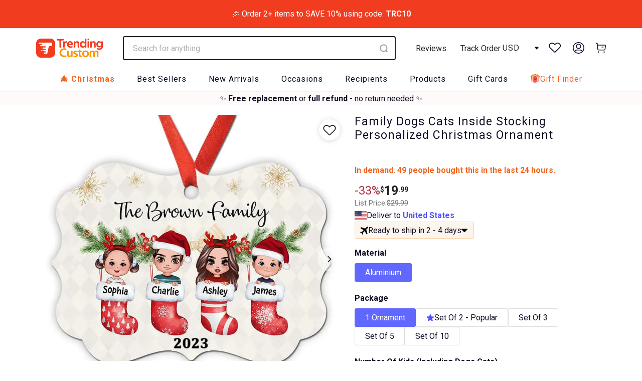

--- FILE ---
content_type: text/html; charset=utf-8
request_url: https://trendingcustom.com/products/family-dogs-cats-inside-stocking-personalized-christmas-ornament
body_size: 118351
content:


 <!DOCTYPE html>
<html lang="en"> <head> <meta name="facebook-domain-verification" content="b4lv6qchrddlkn878a4fe7n0lsmuqe" /> <meta name="google-site-verification" content="-WJZ51JmL3mP9FQyeB6I8UMbwLwVPZb4cFhXzmENT7o" /> <meta name="p:domain_verify" content="837b6ff8118a8ff5a6f458fe858597ef"/> <meta charset="utf-8"> <meta http-equiv="cleartype" content="on"> <meta name="robots" content="index,follow"> <meta name="google-site-verification" content="_MmiHBAcGjR2Q2bJam3PRwql6No6aZRl6i9apd_-OSw" /> <!-- Twitter Metas --> <meta name="twitter:card" content="summary_large_image"> <!-- Mobile Specific Metas --> <meta name="HandheldFriendly" content="True"> <meta name="MobileOptimized" content="320"> <meta name="viewport" content="width=device-width,initial-scale=1,maximum-scale=1,user-scalable=0"> <meta name="theme-color" content="#ffffff"> <meta name="google-site-verification" content="ojWa-LM2XLPbu-UT-ngCt8NsqmpZlgcq8bfQwFwMUSs" /> <title>
    Family Dogs Cats Inside Stocking Personalized Christmas Ornament - TrendingCustom</title> <link rel="preconnect dns-prefetch" href="https://fonts.shopifycdn.com" /> <link rel="preconnect dns-prefetch" href="https://cdn.shopify.com" /> <link rel="preconnect dns-prefetch" href="https://v.shopify.com" /> <link rel="preconnect dns-prefetch" href="https://cdn.shopifycloud.com" /> <link rel="preload" href="https://cdnjs.cloudflare.com/ajax/libs/fancybox/3.5.6/jquery.fancybox.css" as="style" onload="this.onload=null;this.rel='stylesheet'"> <script>
      window.TEMPLATE_HANDLE = 'product-personalized';</script> <link rel="preconnect" href="https://fonts.googleapis.com"> <link rel="preconnect" href="https://fonts.gstatic.com" crossorigin> <link rel="preconnect" href="https://cdnjs.cloudflare.com"> <link href="https://fonts.googleapis.com/css2?family=Nunito+Sans:ital,opsz,wght@0,6..12,200..1000;1,6..12,200..1000&display=swap" rel="stylesheet"> <link href="https://fonts.googleapis.com/css2?family=Inter:ital,opsz,wght@0,14..32,100..900;1,14..32,100..900&display=swap" rel="stylesheet"> <!-- Fancybox CSS JS - Load --> <link rel="stylesheet" href=//trendingcustom.com/cdn/shop/t/57/assets/fancybox.css?v=35700651185130376481745399434> <script async src="//trendingcustom.com/cdn/shop/t/57/assets/fancybox.umd.js?v=62204404249586610401745399434"></script> <link rel="preconnect dns-prefetch" href="https://productreviews.shopifycdn.com" /> <link href="//trendingcustom.com/cdn/shop/t/57/assets/styles.scss.css?v=108405078785839816971762931837" rel="stylesheet" type="text/css" media="all" /> <link href="//trendingcustom.com/cdn/shop/t/57/assets/bootstrap-grid.css?v=162557523736180625341684321073" rel="stylesheet" type="text/css" media="all" /> <link href="//trendingcustom.com/cdn/shop/t/57/assets/bootstrap-dropdown.scss.css?v=59055098510870184471684321060" rel="stylesheet" type="text/css" media="all" /> <link href="//trendingcustom.com/cdn/shop/t/57/assets/button.scss.css?v=84230025711669027801700284204" rel="stylesheet" type="text/css" media="all" /> <link href="//trendingcustom.com/cdn/shop/t/57/assets/form.scss.css?v=134712407325260061621690014864" rel="stylesheet" type="text/css" media="all" /> <link href="//trendingcustom.com/cdn/shop/t/57/assets/custom-searchanise.scss.css?v=83399744360610626601696233469" rel="stylesheet" type="text/css" media="all" /> <script src="//trendingcustom.com/cdn/shop/t/57/assets/jquery.min.js?v=9503732020592794151684321067"></script> <!-- TrustBox script --> <script type="text/javascript" src="//widget.trustpilot.com/bootstrap/v5/tp.widget.bootstrap.min.js" defer="defer"></script> <!-- End TrustBox script --> <script src="//trendingcustom.com/cdn/shop/t/57/assets/alpine.js?v=40727420686450543221735024713" defer="defer"></script> <script>
      window.lazySizesConfig = window.lazySizesConfig || {};

      lazySizesConfig.expand = 300;
      lazySizesConfig.loadHidden = false;

      /*! lazysizes - v4.1.4 */
      !function(a,b){var c=b(a,a.document);a.lazySizes=c,"object"==typeof module&&module.exports&&(module.exports=c)}(window,function(a,b){"use strict";if(b.getElementsByClassName){var c,d,e=b.documentElement,f=a.Date,g=a.HTMLPictureElement,h="addEventListener",i="getAttribute",j=a[h],k=a.setTimeout,l=a.requestAnimationFrame||k,m=a.requestIdleCallback,n=/^picture$/i,o=["load","error","lazyincluded","_lazyloaded"],p={},q=Array.prototype.forEach,r=function(a,b){return p[b]||(p[b]=new RegExp("(\\s|^)"+b+"(\\s|$)")),p[b].test(a[i]("class")||"")&&p[b]},s=function(a,b){r(a,b)||a.setAttribute("class",(a[i]("class")||"").trim()+" "+b)},t=function(a,b){var c;(c=r(a,b))&&a.setAttribute("class",(a[i]("class")||"").replace(c," "))},u=function(a,b,c){var d=c?h:"removeEventListener";c&&u(a,b),o.forEach(function(c){a[d](c,b)})},v=function(a,d,e,f,g){var h=b.createEvent("Event");return e||(e={}),e.instance=c,h.initEvent(d,!f,!g),h.detail=e,a.dispatchEvent(h),h},w=function(b,c){var e;!g&&(e=a.picturefill||d.pf)?(c&&c.src&&!b[i]("srcset")&&b.setAttribute("srcset",c.src),e({reevaluate:!0,elements:[b]})):c&&c.src&&(b.src=c.src)},x=function(a,b){return(getComputedStyle(a,null)||{})[b]},y=function(a,b,c){for(c=c||a.offsetWidth;c<d.minSize&&b&&!a._lazysizesWidth;)c=b.offsetWidth,b=b.parentNode;return c},z=function(){var a,c,d=[],e=[],f=d,g=function(){var b=f;for(f=d.length?e:d,a=!0,c=!1;b.length;)b.shift()();a=!1},h=function(d,e){a&&!e?d.apply(this,arguments):(f.push(d),c||(c=!0,(b.hidden?k:l)(g)))};return h._lsFlush=g,h}(),A=function(a,b){return b?function(){z(a)}:function(){var b=this,c=arguments;z(function(){a.apply(b,c)})}},B=function(a){var b,c=0,e=d.throttleDelay,g=d.ricTimeout,h=function(){b=!1,c=f.now(),a()},i=m&&g>49?function(){m(h,{timeout:g}),g!==d.ricTimeout&&(g=d.ricTimeout)}:A(function(){k(h)},!0);return function(a){var d;(a=a===!0)&&(g=33),b||(b=!0,d=e-(f.now()-c),0>d&&(d=0),a||9>d?i():k(i,d))}},C=function(a){var b,c,d=99,e=function(){b=null,a()},g=function(){var a=f.now()-c;d>a?k(g,d-a):(m||e)(e)};return function(){c=f.now(),b||(b=k(g,d))}};!function(){var b,c={lazyClass:"lazyload",loadedClass:"lazyloaded",loadingClass:"lazyloading",preloadClass:"lazypreload",errorClass:"lazyerror",autosizesClass:"lazyautosizes",srcAttr:"data-src",srcsetAttr:"data-srcset",sizesAttr:"data-sizes",minSize:40,customMedia:{},init:!0,expFactor:1.5,hFac:.8,loadMode:2,loadHidden:!0,ricTimeout:0,throttleDelay:125};d=a.lazySizesConfig||a.lazysizesConfig||{};for(b in c)b in d||(d[b]=c[b]);a.lazySizesConfig=d,k(function(){d.init&&F()})}();var D=function(){var g,l,m,o,p,y,D,F,G,H,I,J,K,L,M=/^img$/i,N=/^iframe$/i,O="onscroll"in a&&!/(gle|ing)bot/.test(navigator.userAgent),P=0,Q=0,R=0,S=-1,T=function(a){R--,a&&a.target&&u(a.target,T),(!a||0>R||!a.target)&&(R=0)},U=function(a,c){var d,f=a,g="hidden"==x(b.body,"visibility")||"hidden"!=x(a.parentNode,"visibility")&&"hidden"!=x(a,"visibility");for(F-=c,I+=c,G-=c,H+=c;g&&(f=f.offsetParent)&&f!=b.body&&f!=e;)g=(x(f,"opacity")||1)>0,g&&"visible"!=x(f,"overflow")&&(d=f.getBoundingClientRect(),g=H>d.left&&G<d.right&&I>d.top-1&&F<d.bottom+1);return g},V=function(){var a,f,h,j,k,m,n,p,q,r=c.elements;if((o=d.loadMode)&&8>R&&(a=r.length)){f=0,S++,null==K&&("expand"in d||(d.expand=e.clientHeight>500&&e.clientWidth>500?500:370),J=d.expand,K=J*d.expFactor),K>Q&&1>R&&S>2&&o>2&&!b.hidden?(Q=K,S=0):Q=o>1&&S>1&&6>R?J:P;for(;a>f;f++)if(r[f]&&!r[f]._lazyRace)if(O)if((p=r[f][i]("data-expand"))&&(m=1*p)||(m=Q),q!==m&&(y=innerWidth+m*L,D=innerHeight+m,n=-1*m,q=m),h=r[f].getBoundingClientRect(),(I=h.bottom)>=n&&(F=h.top)<=D&&(H=h.right)>=n*L&&(G=h.left)<=y&&(I||H||G||F)&&(d.loadHidden||"hidden"!=x(r[f],"visibility"))&&(l&&3>R&&!p&&(3>o||4>S)||U(r[f],m))){if(ba(r[f]),k=!0,R>9)break}else!k&&l&&!j&&4>R&&4>S&&o>2&&(g[0]||d.preloadAfterLoad)&&(g[0]||!p&&(I||H||G||F||"auto"!=r[f][i](d.sizesAttr)))&&(j=g[0]||r[f]);else ba(r[f]);j&&!k&&ba(j)}},W=B(V),X=function(a){s(a.target,d.loadedClass),t(a.target,d.loadingClass),u(a.target,Z),v(a.target,"lazyloaded")},Y=A(X),Z=function(a){Y({target:a.target})},$=function(a,b){try{a.contentWindow.location.replace(b)}catch(c){a.src=b}},_=function(a){var b,c=a[i](d.srcsetAttr);(b=d.customMedia[a[i]("data-media")||a[i]("media")])&&a.setAttribute("media",b),c&&a.setAttribute("srcset",c)},aa=A(function(a,b,c,e,f){var g,h,j,l,o,p;(o=v(a,"lazybeforeunveil",b)).defaultPrevented||(e&&(c?s(a,d.autosizesClass):a.setAttribute("sizes",e)),h=a[i](d.srcsetAttr),g=a[i](d.srcAttr),f&&(j=a.parentNode,l=j&&n.test(j.nodeName||"")),p=b.firesLoad||"src"in a&&(h||g||l),o={target:a},p&&(u(a,T,!0),clearTimeout(m),m=k(T,2500),s(a,d.loadingClass),u(a,Z,!0)),l&&q.call(j.getElementsByTagName("source"),_),h?a.setAttribute("srcset",h):g&&!l&&(N.test(a.nodeName)?$(a,g):a.src=g),f&&(h||l)&&w(a,{src:g})),a._lazyRace&&delete a._lazyRace,t(a,d.lazyClass),z(function(){(!p||a.complete&&a.naturalWidth>1)&&(p?T(o):R--,X(o))},!0)}),ba=function(a){var b,c=M.test(a.nodeName),e=c&&(a[i](d.sizesAttr)||a[i]("sizes")),f="auto"==e;(!f&&l||!c||!a[i]("src")&&!a.srcset||a.complete||r(a,d.errorClass)||!r(a,d.lazyClass))&&(b=v(a,"lazyunveilread").detail,f&&E.updateElem(a,!0,a.offsetWidth),a._lazyRace=!0,R++,aa(a,b,f,e,c))},ca=function(){if(!l){if(f.now()-p<999)return void k(ca,999);var a=C(function(){d.loadMode=3,W()});l=!0,d.loadMode=3,W(),j("scroll",function(){3==d.loadMode&&(d.loadMode=2),a()},!0)}};return{_:function(){p=f.now(),c.elements=b.getElementsByClassName(d.lazyClass),g=b.getElementsByClassName(d.lazyClass+" "+d.preloadClass),L=d.hFac,j("scroll",W,!0),j("resize",W,!0),a.MutationObserver?new MutationObserver(W).observe(e,{childList:!0,subtree:!0,attributes:!0}):(e[h]("DOMNodeInserted",W,!0),e[h]("DOMAttrModified",W,!0),setInterval(W,999)),j("hashchange",W,!0),["focus","mouseover","click","load","transitionend","animationend","webkitAnimationEnd"].forEach(function(a){b[h](a,W,!0)}),/d$|^c/.test(b.readyState)?ca():(j("load",ca),b[h]("DOMContentLoaded",W),k(ca,2e4)),c.elements.length?(V(),z._lsFlush()):W()},checkElems:W,unveil:ba}}(),E=function(){var a,c=A(function(a,b,c,d){var e,f,g;if(a._lazysizesWidth=d,d+="px",a.setAttribute("sizes",d),n.test(b.nodeName||""))for(e=b.getElementsByTagName("source"),f=0,g=e.length;g>f;f++)e[f].setAttribute("sizes",d);c.detail.dataAttr||w(a,c.detail)}),e=function(a,b,d){var e,f=a.parentNode;f&&(d=y(a,f,d),e=v(a,"lazybeforesizes",{width:d,dataAttr:!!b}),e.defaultPrevented||(d=e.detail.width,d&&d!==a._lazysizesWidth&&c(a,f,e,d)))},f=function(){var b,c=a.length;if(c)for(b=0;c>b;b++)e(a[b])},g=C(f);return{_:function(){a=b.getElementsByClassName(d.autosizesClass),j("resize",g)},checkElems:g,updateElem:e}}(),F=function(){F.i||(F.i=!0,E._(),D._())};return c={cfg:d,autoSizer:E,loader:D,init:F,uP:w,aC:s,rC:t,hC:r,fire:v,gW:y,rAF:z}}});

      /*! lazysizes - v4.1.4 */
      !function(a,b){var c=function(){b(a.lazySizes),a.removeEventListener("lazyunveilread",c,!0)};b=b.bind(null,a,a.document),"object"==typeof module&&module.exports?b(require("lazysizes")):a.lazySizes?c():a.addEventListener("lazyunveilread",c,!0)}(window,function(a,b,c){"use strict";function d(){this.ratioElems=b.getElementsByClassName("lazyaspectratio"),this._setupEvents(),this.processImages()}if(a.addEventListener){var e,f,g,h=Array.prototype.forEach,i=/^picture$/i,j="data-aspectratio",k="img["+j+"]",l=function(b){return a.matchMedia?(l=function(a){return!a||(matchMedia(a)||{}).matches})(b):a.Modernizr&&Modernizr.mq?!b||Modernizr.mq(b):!b},m=c.aC,n=c.rC,o=c.cfg;d.prototype={_setupEvents:function(){var a=this,c=function(b){b.naturalWidth<36?a.addAspectRatio(b,!0):a.removeAspectRatio(b,!0)},d=function(){a.processImages()};b.addEventListener("load",function(a){a.target.getAttribute&&a.target.getAttribute(j)&&c(a.target)},!0),addEventListener("resize",function(){var b,d=function(){h.call(a.ratioElems,c)};return function(){clearTimeout(b),b=setTimeout(d,99)}}()),b.addEventListener("DOMContentLoaded",d),addEventListener("load",d)},processImages:function(a){var c,d;a||(a=b),c="length"in a&&!a.nodeName?a:a.querySelectorAll(k);for(d=0;d<c.length;d++)c[d].naturalWidth>36?this.removeAspectRatio(c[d]):this.addAspectRatio(c[d])},getSelectedRatio:function(a){var b,c,d,e,f,g=a.parentNode;if(g&&i.test(g.nodeName||""))for(d=g.getElementsByTagName("source"),b=0,c=d.length;c>b;b++)if(e=d[b].getAttribute("data-media")||d[b].getAttribute("media"),o.customMedia[e]&&(e=o.customMedia[e]),l(e)){f=d[b].getAttribute(j);break}return f||a.getAttribute(j)||""},parseRatio:function(){var a=/^\s*([+\d\.]+)(\s*[\/x]\s*([+\d\.]+))?\s*$/,b={};return function(c){var d;return!b[c]&&(d=c.match(a))&&(d[3]?b[c]=d[1]/d[3]:b[c]=1*d[1]),b[c]}}(),addAspectRatio:function(b,c){var d,e=b.offsetWidth,f=b.offsetHeight;return c||m(b,"lazyaspectratio"),36>e&&0>=f?void((e||f&&a.console)&&console.log("Define width or height of image, so we can calculate the other dimension")):(d=this.getSelectedRatio(b),d=this.parseRatio(d),void(d&&(e?b.style.height=e/d+"px":b.style.width=f*d+"px")))},removeAspectRatio:function(a){n(a,"lazyaspectratio"),a.style.height="",a.style.width="",a.removeAttribute(j)}},f=function(){g=a.jQuery||a.Zepto||a.shoestring||a.$,g&&g.fn&&!g.fn.imageRatio&&g.fn.filter&&g.fn.add&&g.fn.find?g.fn.imageRatio=function(){return e.processImages(this.find(k).add(this.filter(k))),this}:g=!1},f(),setTimeout(f),e=new d,a.imageRatio=e,"object"==typeof module&&module.exports?module.exports=e:"function"==typeof define&&define.amd&&define(e)}});

      /*! lazysizes - v4.1.5 */
      !function(a,b){var c=function(){b(a.lazySizes),a.removeEventListener("lazyunveilread",c,!0)};b=b.bind(null,a,a.document),"object"==typeof module&&module.exports?b(require("lazysizes")):a.lazySizes?c():a.addEventListener("lazyunveilread",c,!0)}(window,function(a,b,c){"use strict";if(a.addEventListener){var d=/\s+/g,e=/\s*\|\s+|\s+\|\s*/g,f=/^(.+?)(?:\s+\[\s*(.+?)\s*\])(?:\s+\[\s*(.+?)\s*\])?$/,g=/^\s*\(*\s*type\s*:\s*(.+?)\s*\)*\s*$/,h=/\(|\)|'/,i={contain:1,cover:1},j=function(a){var b=c.gW(a,a.parentNode);return(!a._lazysizesWidth||b>a._lazysizesWidth)&&(a._lazysizesWidth=b),a._lazysizesWidth},k=function(a){var b;return b=(getComputedStyle(a)||{getPropertyValue:function(){}}).getPropertyValue("background-size"),!i[b]&&i[a.style.backgroundSize]&&(b=a.style.backgroundSize),b},l=function(a,b){if(b){var c=b.match(g);c&&c[1]?a.setAttribute("type",c[1]):a.setAttribute("media",lazySizesConfig.customMedia[b]||b)}},m=function(a,c,g){var h=b.createElement("picture"),i=c.getAttribute(lazySizesConfig.sizesAttr),j=c.getAttribute("data-ratio"),k=c.getAttribute("data-optimumx");c._lazybgset&&c._lazybgset.parentNode==c&&c.removeChild(c._lazybgset),Object.defineProperty(g,"_lazybgset",{value:c,writable:!0}),Object.defineProperty(c,"_lazybgset",{value:h,writable:!0}),a=a.replace(d," ").split(e),h.style.display="none",g.className=lazySizesConfig.lazyClass,1!=a.length||i||(i="auto"),a.forEach(function(a){var c,d=b.createElement("source");i&&"auto"!=i&&d.setAttribute("sizes",i),(c=a.match(f))?(d.setAttribute(lazySizesConfig.srcsetAttr,c[1]),l(d,c[2]),l(d,c[3])):d.setAttribute(lazySizesConfig.srcsetAttr,a),h.appendChild(d)}),i&&(g.setAttribute(lazySizesConfig.sizesAttr,i),c.removeAttribute(lazySizesConfig.sizesAttr),c.removeAttribute("sizes")),k&&g.setAttribute("data-optimumx",k),j&&g.setAttribute("data-ratio",j),h.appendChild(g),c.appendChild(h)},n=function(a){if(a.target._lazybgset){var b=a.target,d=b._lazybgset,e=b.currentSrc||b.src;if(e){var f=c.fire(d,"bgsetproxy",{src:e,useSrc:h.test(e)?JSON.stringify(e):e});f.defaultPrevented||(d.style.backgroundImage="url("+f.detail.useSrc+")")}b._lazybgsetLoading&&(c.fire(d,"_lazyloaded",{},!1,!0),delete b._lazybgsetLoading)}};addEventListener("lazybeforeunveil",function(a){var d,e,f;!a.defaultPrevented&&(d=a.target.getAttribute("data-bgset"))&&(f=a.target,e=b.createElement("img"),e.alt="",e._lazybgsetLoading=!0,a.detail.firesLoad=!0,m(d,f,e),setTimeout(function(){c.loader.unveil(e),c.rAF(function(){c.fire(e,"_lazyloaded",{},!0,!0),e.complete&&n({target:e})})}))}),b.addEventListener("load",n,!0),a.addEventListener("lazybeforesizes",function(a){if(a.detail.instance==c&&a.target._lazybgset&&a.detail.dataAttr){var b=a.target._lazybgset,d=k(b);i[d]&&(a.target._lazysizesParentFit=d,c.rAF(function(){a.target.setAttribute("data-parent-fit",d),a.target._lazysizesParentFit&&delete a.target._lazysizesParentFit}))}},!0),b.documentElement.addEventListener("lazybeforesizes",function(a){!a.defaultPrevented&&a.target._lazybgset&&a.detail.instance==c&&(a.detail.width=j(a.target._lazybgset))})}});</script> <meta name="description" content="Christmas ornaments are all so unique, especially when they can be personalized with names, dates, brief messages, or images. If you’re looking for a gift to help capture and reflect on these times over the holiday season, our ornament is an ideal one.Product details: Print Type: Dye-sublimation Material: Aluminum Size" /> <link rel="shortcut icon" type="image/x-icon" href="//trendingcustom.com/cdn/shop/files/favicon_180x180.png?v=1649814488"> <link rel="apple-touch-icon" href="//trendingcustom.com/cdn/shop/files/favicon_180x180.png?v=1649814488"/> <link rel="apple-touch-icon" sizes="57x57" href="//trendingcustom.com/cdn/shop/files/favicon_57x57.png?v=1649814488"/> <link rel="apple-touch-icon" sizes="60x60" href="//trendingcustom.com/cdn/shop/files/favicon_60x60.png?v=1649814488"/> <link rel="apple-touch-icon" sizes="72x72" href="//trendingcustom.com/cdn/shop/files/favicon_72x72.png?v=1649814488"/> <link rel="apple-touch-icon" sizes="76x76" href="//trendingcustom.com/cdn/shop/files/favicon_76x76.png?v=1649814488"/> <link rel="apple-touch-icon" sizes="114x114" href="//trendingcustom.com/cdn/shop/files/favicon_114x114.png?v=1649814488"/> <link rel="apple-touch-icon" sizes="180x180" href="//trendingcustom.com/cdn/shop/files/favicon_180x180.png?v=1649814488"/> <link rel="apple-touch-icon" sizes="228x228" href="//trendingcustom.com/cdn/shop/files/favicon_228x228.png?v=1649814488"/> <link rel="canonical" href="https://trendingcustom.com/products/family-dogs-cats-inside-stocking-personalized-christmas-ornament" /> <script>window.performance && window.performance.mark && window.performance.mark('shopify.content_for_header.start');</script><meta id="shopify-digital-wallet" name="shopify-digital-wallet" content="/63808110834/digital_wallets/dialog">
<meta name="shopify-checkout-api-token" content="1cd430ae1364a7ca7be128fe2a99c252">
<meta id="in-context-paypal-metadata" data-shop-id="63808110834" data-venmo-supported="false" data-environment="production" data-locale="en_US" data-paypal-v4="true" data-currency="USD">
<link rel="alternate" hreflang="x-default" href="https://trendingcustom.com/products/family-dogs-cats-inside-stocking-personalized-christmas-ornament">
<link rel="alternate" hreflang="en-AU" href="https://au.trendingcustom.com/products/family-dogs-cats-inside-stocking-personalized-christmas-ornament">
<link rel="alternate" hreflang="en-CA" href="https://trendingcustom.com/en-ca/products/family-dogs-cats-inside-stocking-personalized-christmas-ornament">
<link rel="alternate" hreflang="en-GB" href="https://trendingcustom.com/en-gb/products/family-dogs-cats-inside-stocking-personalized-christmas-ornament">
<link rel="alternate" hreflang="en-US" href="https://trendingcustom.com/products/family-dogs-cats-inside-stocking-personalized-christmas-ornament">
<link rel="alternate" type="application/json+oembed" href="https://trendingcustom.com/products/family-dogs-cats-inside-stocking-personalized-christmas-ornament.oembed">
<script async="async" src="/checkouts/internal/preloads.js?locale=en-US"></script>
<link rel="preconnect" href="https://shop.app" crossorigin="anonymous">
<script async="async" src="https://shop.app/checkouts/internal/preloads.js?locale=en-US&shop_id=63808110834" crossorigin="anonymous"></script>
<script id="apple-pay-shop-capabilities" type="application/json">{"shopId":63808110834,"countryCode":"US","currencyCode":"USD","merchantCapabilities":["supports3DS"],"merchantId":"gid:\/\/shopify\/Shop\/63808110834","merchantName":"TrendingCustom","requiredBillingContactFields":["postalAddress","email","phone"],"requiredShippingContactFields":["postalAddress","email","phone"],"shippingType":"shipping","supportedNetworks":["visa","masterCard","amex","discover","elo","jcb"],"total":{"type":"pending","label":"TrendingCustom","amount":"1.00"},"shopifyPaymentsEnabled":true,"supportsSubscriptions":true}</script>
<script id="shopify-features" type="application/json">{"accessToken":"1cd430ae1364a7ca7be128fe2a99c252","betas":["rich-media-storefront-analytics"],"domain":"trendingcustom.com","predictiveSearch":true,"shopId":63808110834,"locale":"en"}</script>
<script>var Shopify = Shopify || {};
Shopify.shop = "dreamgifters.myshopify.com";
Shopify.locale = "en";
Shopify.currency = {"active":"USD","rate":"1.0"};
Shopify.country = "US";
Shopify.theme = {"name":"TrendingCustom Upsell 170523","id":136496677106,"schema_name":"Turbo","schema_version":"4.1.2","theme_store_id":null,"role":"main"};
Shopify.theme.handle = "null";
Shopify.theme.style = {"id":null,"handle":null};
Shopify.cdnHost = "trendingcustom.com/cdn";
Shopify.routes = Shopify.routes || {};
Shopify.routes.root = "/";</script>
<script type="module">!function(o){(o.Shopify=o.Shopify||{}).modules=!0}(window);</script>
<script>!function(o){function n(){var o=[];function n(){o.push(Array.prototype.slice.apply(arguments))}return n.q=o,n}var t=o.Shopify=o.Shopify||{};t.loadFeatures=n(),t.autoloadFeatures=n()}(window);</script>
<script>
  window.ShopifyPay = window.ShopifyPay || {};
  window.ShopifyPay.apiHost = "shop.app\/pay";
  window.ShopifyPay.redirectState = null;
</script>
<script id="shop-js-analytics" type="application/json">{"pageType":"product"}</script>
<script defer="defer" async type="module" src="//trendingcustom.com/cdn/shopifycloud/shop-js/modules/v2/client.init-shop-cart-sync_COMZFrEa.en.esm.js"></script>
<script defer="defer" async type="module" src="//trendingcustom.com/cdn/shopifycloud/shop-js/modules/v2/chunk.common_CdXrxk3f.esm.js"></script>
<script type="module">
  await import("//trendingcustom.com/cdn/shopifycloud/shop-js/modules/v2/client.init-shop-cart-sync_COMZFrEa.en.esm.js");
await import("//trendingcustom.com/cdn/shopifycloud/shop-js/modules/v2/chunk.common_CdXrxk3f.esm.js");

  window.Shopify.SignInWithShop?.initShopCartSync?.({"fedCMEnabled":true,"windoidEnabled":true});

</script>
<script>
  window.Shopify = window.Shopify || {};
  if (!window.Shopify.featureAssets) window.Shopify.featureAssets = {};
  window.Shopify.featureAssets['shop-js'] = {"shop-cart-sync":["modules/v2/client.shop-cart-sync_CRSPkpKa.en.esm.js","modules/v2/chunk.common_CdXrxk3f.esm.js"],"init-fed-cm":["modules/v2/client.init-fed-cm_DO1JVZ96.en.esm.js","modules/v2/chunk.common_CdXrxk3f.esm.js"],"init-windoid":["modules/v2/client.init-windoid_hXardXh0.en.esm.js","modules/v2/chunk.common_CdXrxk3f.esm.js"],"init-shop-email-lookup-coordinator":["modules/v2/client.init-shop-email-lookup-coordinator_jpxQlUsx.en.esm.js","modules/v2/chunk.common_CdXrxk3f.esm.js"],"shop-toast-manager":["modules/v2/client.shop-toast-manager_C-K0q6-t.en.esm.js","modules/v2/chunk.common_CdXrxk3f.esm.js"],"shop-button":["modules/v2/client.shop-button_B6dBoDg5.en.esm.js","modules/v2/chunk.common_CdXrxk3f.esm.js"],"shop-login-button":["modules/v2/client.shop-login-button_BHRMsoBb.en.esm.js","modules/v2/chunk.common_CdXrxk3f.esm.js","modules/v2/chunk.modal_C89cmTvN.esm.js"],"shop-cash-offers":["modules/v2/client.shop-cash-offers_p6Pw3nax.en.esm.js","modules/v2/chunk.common_CdXrxk3f.esm.js","modules/v2/chunk.modal_C89cmTvN.esm.js"],"avatar":["modules/v2/client.avatar_BTnouDA3.en.esm.js"],"init-shop-cart-sync":["modules/v2/client.init-shop-cart-sync_COMZFrEa.en.esm.js","modules/v2/chunk.common_CdXrxk3f.esm.js"],"init-shop-for-new-customer-accounts":["modules/v2/client.init-shop-for-new-customer-accounts_BNQiNx4m.en.esm.js","modules/v2/client.shop-login-button_BHRMsoBb.en.esm.js","modules/v2/chunk.common_CdXrxk3f.esm.js","modules/v2/chunk.modal_C89cmTvN.esm.js"],"pay-button":["modules/v2/client.pay-button_CRuQ9trT.en.esm.js","modules/v2/chunk.common_CdXrxk3f.esm.js"],"init-customer-accounts-sign-up":["modules/v2/client.init-customer-accounts-sign-up_Q1yheB3t.en.esm.js","modules/v2/client.shop-login-button_BHRMsoBb.en.esm.js","modules/v2/chunk.common_CdXrxk3f.esm.js","modules/v2/chunk.modal_C89cmTvN.esm.js"],"checkout-modal":["modules/v2/client.checkout-modal_DtXVhFgQ.en.esm.js","modules/v2/chunk.common_CdXrxk3f.esm.js","modules/v2/chunk.modal_C89cmTvN.esm.js"],"init-customer-accounts":["modules/v2/client.init-customer-accounts_B5rMd0lj.en.esm.js","modules/v2/client.shop-login-button_BHRMsoBb.en.esm.js","modules/v2/chunk.common_CdXrxk3f.esm.js","modules/v2/chunk.modal_C89cmTvN.esm.js"],"lead-capture":["modules/v2/client.lead-capture_CmGCXBh3.en.esm.js","modules/v2/chunk.common_CdXrxk3f.esm.js","modules/v2/chunk.modal_C89cmTvN.esm.js"],"shop-follow-button":["modules/v2/client.shop-follow-button_CV5C02lv.en.esm.js","modules/v2/chunk.common_CdXrxk3f.esm.js","modules/v2/chunk.modal_C89cmTvN.esm.js"],"shop-login":["modules/v2/client.shop-login_Bz_Zm_XZ.en.esm.js","modules/v2/chunk.common_CdXrxk3f.esm.js","modules/v2/chunk.modal_C89cmTvN.esm.js"],"payment-terms":["modules/v2/client.payment-terms_D7XnU2ez.en.esm.js","modules/v2/chunk.common_CdXrxk3f.esm.js","modules/v2/chunk.modal_C89cmTvN.esm.js"]};
</script>
<script>(function() {
  var isLoaded = false;
  function asyncLoad() {
    if (isLoaded) return;
    isLoaded = true;
    var urls = ["https:\/\/loox.io\/widget\/VJ-0ylKMNh\/loox.1650036941426.js?shop=dreamgifters.myshopify.com","https:\/\/assets.smartwishlist.webmarked.net\/static\/v6\/smartwishlist.js?shop=dreamgifters.myshopify.com","https:\/\/reconvert-cdn.com\/assets\/js\/store_reconvert_node.js?v=2\u0026scid=Zjk1OTk1ZDViZjVlZWU5N2ViOGNmZGU2YzgyNzYwN2UuZThlOTI5ODgwMGIzYTAwNzU4NWZkNzk0MjY5MDZkZGU=\u0026shop=dreamgifters.myshopify.com","https:\/\/cdn2.recomaticapp.com\/assets\/recomatic2-2-063abcd3484bd44647516b2fbc04d61d093e4d399cd4d8c1c7b1a611231b9a80.js?shop=dreamgifters.myshopify.com","https:\/\/d18eg7dreypte5.cloudfront.net\/browse-abandonment\/smsbump_timer.js?shop=dreamgifters.myshopify.com","https:\/\/searchanise-ef84.kxcdn.com\/widgets\/shopify\/init.js?a=4G6Z5P6y9Y\u0026shop=dreamgifters.myshopify.com"];
    for (var i = 0; i <urls.length; i++) {
      var s = document.createElement('script');
      s.type = 'text/javascript';
      s.async = true;
      s.src = urls[i];
      var x = document.getElementsByTagName('script')[0];
      x.parentNode.insertBefore(s, x);
    }
  };
  if(window.attachEvent) {
    window.attachEvent('onload', asyncLoad);
  } else {
    window.addEventListener('load', asyncLoad, false);
  }
})();</script>
<script id="__st">var __st={"a":63808110834,"offset":-28800,"reqid":"55d25ab3-9738-431a-a37b-d07269e6a355-1763342210","pageurl":"trendingcustom.com\/products\/family-dogs-cats-inside-stocking-personalized-christmas-ornament","u":"5b036de50727","p":"product","rtyp":"product","rid":7827529597170};</script>
<script>window.ShopifyPaypalV4VisibilityTracking = true;</script>
<script id="form-persister">!function(){'use strict';const t='contact',e='new_comment',n=[[t,t],['blogs',e],['comments',e],[t,'customer']],o='password',r='form_key',c=['recaptcha-v3-token','g-recaptcha-response','h-captcha-response',o],s=()=>{try{return window.sessionStorage}catch{return}},i='__shopify_v',u=t=>t.elements[r],a=function(){const t=[...n].map((([t,e])=>`form[action*='/${t}']:not([data-nocaptcha='true']) input[name='form_type'][value='${e}']`)).join(',');var e;return e=t,()=>e?[...document.querySelectorAll(e)].map((t=>t.form)):[]}();function m(t){const e=u(t);a().includes(t)&&(!e||!e.value)&&function(t){try{if(!s())return;!function(t){const e=s();if(!e)return;const n=u(t);if(!n)return;const o=n.value;o&&e.removeItem(o)}(t);const e=Array.from(Array(32),(()=>Math.random().toString(36)[2])).join('');!function(t,e){u(t)||t.append(Object.assign(document.createElement('input'),{type:'hidden',name:r})),t.elements[r].value=e}(t,e),function(t,e){const n=s();if(!n)return;const r=[...t.querySelectorAll(`input[type='${o}']`)].map((({name:t})=>t)),u=[...c,...r],a={};for(const[o,c]of new FormData(t).entries())u.includes(o)||(a[o]=c);n.setItem(e,JSON.stringify({[i]:1,action:t.action,data:a}))}(t,e)}catch(e){console.error('failed to persist form',e)}}(t)}const f=t=>{if('true'===t.dataset.persistBound)return;const e=function(t,e){const n=function(t){return'function'==typeof t.submit?t.submit:HTMLFormElement.prototype.submit}(t).bind(t);return function(){let t;return()=>{t||(t=!0,(()=>{try{e(),n()}catch(t){(t=>{console.error('form submit failed',t)})(t)}})(),setTimeout((()=>t=!1),250))}}()}(t,(()=>{m(t)}));!function(t,e){if('function'==typeof t.submit&&'function'==typeof e)try{t.submit=e}catch{}}(t,e),t.addEventListener('submit',(t=>{t.preventDefault(),e()})),t.dataset.persistBound='true'};!function(){function t(t){const e=(t=>{const e=t.target;return e instanceof HTMLFormElement?e:e&&e.form})(t);e&&m(e)}document.addEventListener('submit',t),document.addEventListener('DOMContentLoaded',(()=>{const e=a();for(const t of e)f(t);var n;n=document.body,new window.MutationObserver((t=>{for(const e of t)if('childList'===e.type&&e.addedNodes.length)for(const t of e.addedNodes)1===t.nodeType&&'FORM'===t.tagName&&a().includes(t)&&f(t)})).observe(n,{childList:!0,subtree:!0,attributes:!1}),document.removeEventListener('submit',t)}))}()}();</script>
<script integrity="sha256-52AcMU7V7pcBOXWImdc/TAGTFKeNjmkeM1Pvks/DTgc=" data-source-attribution="shopify.loadfeatures" defer="defer" src="//trendingcustom.com/cdn/shopifycloud/storefront/assets/storefront/load_feature-81c60534.js" crossorigin="anonymous"></script>
<script crossorigin="anonymous" defer="defer" src="//trendingcustom.com/cdn/shopifycloud/storefront/assets/shopify_pay/storefront-65b4c6d7.js?v=20250812"></script>
<script data-source-attribution="shopify.dynamic_checkout.dynamic.init">var Shopify=Shopify||{};Shopify.PaymentButton=Shopify.PaymentButton||{isStorefrontPortableWallets:!0,init:function(){window.Shopify.PaymentButton.init=function(){};var t=document.createElement("script");t.src="https://trendingcustom.com/cdn/shopifycloud/portable-wallets/latest/portable-wallets.en.js",t.type="module",document.head.appendChild(t)}};
</script>
<script data-source-attribution="shopify.dynamic_checkout.buyer_consent">
  function portableWalletsHideBuyerConsent(e){var t=document.getElementById("shopify-buyer-consent"),n=document.getElementById("shopify-subscription-policy-button");t&&n&&(t.classList.add("hidden"),t.setAttribute("aria-hidden","true"),n.removeEventListener("click",e))}function portableWalletsShowBuyerConsent(e){var t=document.getElementById("shopify-buyer-consent"),n=document.getElementById("shopify-subscription-policy-button");t&&n&&(t.classList.remove("hidden"),t.removeAttribute("aria-hidden"),n.addEventListener("click",e))}window.Shopify?.PaymentButton&&(window.Shopify.PaymentButton.hideBuyerConsent=portableWalletsHideBuyerConsent,window.Shopify.PaymentButton.showBuyerConsent=portableWalletsShowBuyerConsent);
</script>
<script data-source-attribution="shopify.dynamic_checkout.cart.bootstrap">document.addEventListener("DOMContentLoaded",(function(){function t(){return document.querySelector("shopify-accelerated-checkout-cart, shopify-accelerated-checkout")}if(t())Shopify.PaymentButton.init();else{new MutationObserver((function(e,n){t()&&(Shopify.PaymentButton.init(),n.disconnect())})).observe(document.body,{childList:!0,subtree:!0})}}));
</script>
<link id="shopify-accelerated-checkout-styles" rel="stylesheet" media="screen" href="https://trendingcustom.com/cdn/shopifycloud/portable-wallets/latest/accelerated-checkout-backwards-compat.css" crossorigin="anonymous">
<style id="shopify-accelerated-checkout-cart">
        #shopify-buyer-consent {
  margin-top: 1em;
  display: inline-block;
  width: 100%;
}

#shopify-buyer-consent.hidden {
  display: none;
}

#shopify-subscription-policy-button {
  background: none;
  border: none;
  padding: 0;
  text-decoration: underline;
  font-size: inherit;
  cursor: pointer;
}

#shopify-subscription-policy-button::before {
  box-shadow: none;
}

      </style>

<script>window.performance && window.performance.mark && window.performance.mark('shopify.content_for_header.end');</script> <!-- "snippets/pagefly-header.liquid" was not rendered, the associated app was uninstalled --> <!-- Google Ads Remarketing Tag By FeedArmy Version 2.11 START --> <!-- FeedArmy tutorial found at https://feedarmy.com/kb/adding-google-adwords-remarketing-tag-to-shopify/ --> <!-- CODE SETTINGS START --> <!-- CODE SETTINGS START --> <!-- Please add your Google Ads Audience Source Tag ID --> <!-- Please add your alpha2 code, you can find it here: https://help.shopify.com/en/api/custom-storefronts/storefront-api/reference/enum/countrycode --> <!-- if you have prices such as 1,000.00 set below to true, if you have prices such as 1.000,00 set below to false --> <!-- set your product id values are default, product_id, parent_id, sku--> <!-- CODE SETTINGS END --> <!-- CODE SETTINGS END --> <!-- ------------------------------------ --> <!-- DO NOT EDIT ANYTHING BELOW THIS LINE --> <!-- Global site tag (gtag.js) - Ads. --> <script async src="https://www.googletagmanager.com/gtag/js?id=AW-635114503"></script> <script>
      window.dataLayer = window.dataLayer || [];
      function gtag(){dataLayer.push(arguments);}
      gtag('js', new Date());
      gtag('config', 'AW-635114503');</script> <!-- Global site tag (gtag.js) - Ads. --> <script>
      gtag('event', 'view_item', {
           'send_to': 'AW-635114503',
           'value': 19.99,
           
           'items': [{
           
           'id': 'shopify_US_7827529597170_43827832520946',
           
            'product_id': 7827529597170,
           'google_business_vertical': 'retail'
           }]
           
           });</script> <!-- Google Ads Remarketing Tag By FeedArmy Version 2.11 END --> <script async type='text/javascript' src='https://cdn2.recomaticapp.com/assets/recomatic2-2-063abcd3484bd44647516b2fbc04d61d093e4d399cd4d8c1c7b1a611231b9a80.js'></script>



	<script>var loox_global_hash = '1763342143079';</script><style>.loox-reviews-default { max-width: 1200px; margin: 0 auto; }.loox-rating .loox-icon { color:#EBBF20; }
:root { --lxs-rating-icon-color: #EBBF20; }</style> <!-- Google Tag Manager -->
<script>(function(w,d,s,l,i){w[l]=w[l]||[];w[l].push({'gtm.start':
new Date().getTime(),event:'gtm.js'});var f=d.getElementsByTagName(s)[0],
j=d.createElement(s),dl=l!='dataLayer'?'&l='+l:'';j.async=true;j.src=
'https://www.googletagmanager.com/gtm.js?id='+i+dl;f.parentNode.insertBefore(j,f);
})(window,document,'script','dataLayer','GTM-P6MZTBW');</script>
<!-- End Google Tag Manager -->
    
<!-- Hotjar Tracking Code for https://trendingcustom.com/ -->
<script>
    (function(h,o,t,j,a,r){
        h.hj=h.hj||function(){(h.hj.q=h.hj.q||[]).push(arguments)};
        h._hjSettings={hjid:2008795,hjsv:6};
        a=o.getElementsByTagName('head')[0];
        r=o.createElement('script');r.async=1;
        r.src=t+h._hjSettings.hjid+j+h._hjSettings.hjsv;
        a.appendChild(r);
    })(window,document,'https://static.hotjar.com/c/hotjar-','.js?sv=');
</script> 

<!-- Clarity Tracking Code -->
<script type="text/javascript">
    (function(c,l,a,r,i,t,y){
        c[a]=c[a]||function(){(c[a].q=c[a].q||[]).push(arguments)};
        t=l.createElement(r);t.async=1;t.src="https://www.clarity.ms/tag/"+i;
        y=l.getElementsByTagName(r)[0];y.parentNode.insertBefore(t,y);
    })(window, document, "clarity", "script", "pq2hupo2es");
</script>

<!-- Twitter conversion tracking base code -->
<script>
!function(e,t,n,s,u,a){e.twq||(s=e.twq=function(){s.exe?s.exe.apply(s,arguments):s.queue.push(arguments);
},s.version='1.1',s.queue=[],u=t.createElement(n),u.async=!0,u.src='https://static.ads-twitter.com/uwt.js',
a=t.getElementsByTagName(n)[0],a.parentNode.insertBefore(u,a))}(window,document,'script');
twq('config','oc7y7');
</script>
<!-- End Twitter conversion tracking base code -->  


 


<script type="text/javascript">
 var _conv_page_type = "product";
 var _conv_category_id = "";
 var _conv_category_name = "";
 var _conv_product_sku = "";
 var _conv_product_name = "Family Dogs Cats Inside Stocking Personalized Christmas Ornament";
 var _conv_product_price = "19.99";
 var _conv_customer_id = "";
 var _conv_custom_v1 = "16/11/2022";
 var _conv_custom_v2 = "";
 var _conv_custom_v3 = "0";
 var _conv_custom_v4 = "0.00";
</script>
  
<!-- begin Convert Experiences code--> <script type="text/javascript" src="//cdn-4.convertexperiments.com/js/10042851-10043951.js"></script>
<!-- end Convert Experiences code -->

<script>
const extraFeeProduct = {"id":8028565340402,"title":"Premium Personalization Service Fee","handle":"extra-fee-item","description":"","published_at":"2023-11-15T01:33:36-08:00","created_at":"2023-11-14T07:12:48-08:00","vendor":"Upsell","type":"Premium Personalization Service Fee","tags":["ignore-qty-discount","ignore-search","Premium Personalization Service Fee","recomatic-no","SEARCHANISE_IGNORE","TRC-additional-service"],"price":50,"price_min":50,"price_max":5000,"available":true,"price_varies":true,"compare_at_price":null,"compare_at_price_min":0,"compare_at_price_max":0,"compare_at_price_varies":false,"variants":[{"id":44870952747250,"title":"0.5","option1":"0.5","option2":null,"option3":null,"sku":"EXTRA-FEE","requires_shipping":false,"taxable":true,"featured_image":{"id":40926969266418,"product_id":8028565340402,"position":1,"created_at":"2023-11-24T21:36:51-08:00","updated_at":"2023-11-24T21:36:52-08:00","alt":null,"width":500,"height":500,"src":"\/\/trendingcustom.com\/cdn\/shop\/files\/20231125-123624_a945addd-4060-412e-a233-4c14568a609b.jpg?v=1700890612","variant_ids":[44870952747250,44870952780018,44870952812786,44870952845554,44870952878322,44870952911090,44870952943858,44870952976626,44870953009394,44870953042162,44870953074930,44870953107698,44870953140466,44870953173234,44870953206002,44870953238770,44870953271538,44870953304306,44870953337074,44870953369842,44870953402610,44870953435378,44870953468146,44870953500914,44870953533682,44870953566450,44870953599218,44870953631986,44870953664754,44870953697522,44870953730290,44870953763058,44870953795826,44870953828594,44870953861362,44870953894130,44870953926898,44870953959666,44870953992434,44870954025202,44870954057970,44870954090738,44870954123506,44870954156274,44870954189042,44870954221810,44870954254578,44870954287346,44870954352882,44870954385650,44870954418418,44870954451186,44870954483954,44870954516722,44870954549490,44870954582258,44870954615026,44870954647794,44870954680562,44870954713330,44870954746098,44870954778866,44870954811634,44870954844402,44870954877170,44870954909938,44870954942706,44870954975474,44870955008242,44870955041010,44870955073778,44870955106546,44870955139314,44870955172082,44870955204850,44870955237618,44870955270386,44870955303154,44870955335922,44870955368690,44870955401458,44870955434226,44870955466994,44870955499762,44870955532530,44870955565298,44870955598066,44870955630834,44870955663602,44870955696370,44870955729138,44870955761906,44870955794674,44870955827442,44870955860210,44870955892978,44870955925746,44870955958514,44870955991282,44870956024050]},"available":true,"name":"Premium Personalization Service Fee - 0.5","public_title":"0.5","options":["0.5"],"price":50,"weight":0,"compare_at_price":null,"inventory_management":null,"barcode":null,"featured_media":{"alt":null,"id":33544731885810,"position":1,"preview_image":{"aspect_ratio":1.0,"height":500,"width":500,"src":"\/\/trendingcustom.com\/cdn\/shop\/files\/20231125-123624_a945addd-4060-412e-a233-4c14568a609b.jpg?v=1700890612"}},"requires_selling_plan":false,"selling_plan_allocations":[],"quantity_rule":{"min":1,"max":null,"increment":1}},{"id":44870952780018,"title":"1","option1":"1","option2":null,"option3":null,"sku":"EXTRA-FEE","requires_shipping":false,"taxable":true,"featured_image":{"id":40926969266418,"product_id":8028565340402,"position":1,"created_at":"2023-11-24T21:36:51-08:00","updated_at":"2023-11-24T21:36:52-08:00","alt":null,"width":500,"height":500,"src":"\/\/trendingcustom.com\/cdn\/shop\/files\/20231125-123624_a945addd-4060-412e-a233-4c14568a609b.jpg?v=1700890612","variant_ids":[44870952747250,44870952780018,44870952812786,44870952845554,44870952878322,44870952911090,44870952943858,44870952976626,44870953009394,44870953042162,44870953074930,44870953107698,44870953140466,44870953173234,44870953206002,44870953238770,44870953271538,44870953304306,44870953337074,44870953369842,44870953402610,44870953435378,44870953468146,44870953500914,44870953533682,44870953566450,44870953599218,44870953631986,44870953664754,44870953697522,44870953730290,44870953763058,44870953795826,44870953828594,44870953861362,44870953894130,44870953926898,44870953959666,44870953992434,44870954025202,44870954057970,44870954090738,44870954123506,44870954156274,44870954189042,44870954221810,44870954254578,44870954287346,44870954352882,44870954385650,44870954418418,44870954451186,44870954483954,44870954516722,44870954549490,44870954582258,44870954615026,44870954647794,44870954680562,44870954713330,44870954746098,44870954778866,44870954811634,44870954844402,44870954877170,44870954909938,44870954942706,44870954975474,44870955008242,44870955041010,44870955073778,44870955106546,44870955139314,44870955172082,44870955204850,44870955237618,44870955270386,44870955303154,44870955335922,44870955368690,44870955401458,44870955434226,44870955466994,44870955499762,44870955532530,44870955565298,44870955598066,44870955630834,44870955663602,44870955696370,44870955729138,44870955761906,44870955794674,44870955827442,44870955860210,44870955892978,44870955925746,44870955958514,44870955991282,44870956024050]},"available":true,"name":"Premium Personalization Service Fee - 1","public_title":"1","options":["1"],"price":100,"weight":0,"compare_at_price":null,"inventory_management":null,"barcode":null,"featured_media":{"alt":null,"id":33544731885810,"position":1,"preview_image":{"aspect_ratio":1.0,"height":500,"width":500,"src":"\/\/trendingcustom.com\/cdn\/shop\/files\/20231125-123624_a945addd-4060-412e-a233-4c14568a609b.jpg?v=1700890612"}},"requires_selling_plan":false,"selling_plan_allocations":[],"quantity_rule":{"min":1,"max":null,"increment":1}},{"id":44870952812786,"title":"1.5","option1":"1.5","option2":null,"option3":null,"sku":"EXTRA-FEE","requires_shipping":false,"taxable":true,"featured_image":{"id":40926969266418,"product_id":8028565340402,"position":1,"created_at":"2023-11-24T21:36:51-08:00","updated_at":"2023-11-24T21:36:52-08:00","alt":null,"width":500,"height":500,"src":"\/\/trendingcustom.com\/cdn\/shop\/files\/20231125-123624_a945addd-4060-412e-a233-4c14568a609b.jpg?v=1700890612","variant_ids":[44870952747250,44870952780018,44870952812786,44870952845554,44870952878322,44870952911090,44870952943858,44870952976626,44870953009394,44870953042162,44870953074930,44870953107698,44870953140466,44870953173234,44870953206002,44870953238770,44870953271538,44870953304306,44870953337074,44870953369842,44870953402610,44870953435378,44870953468146,44870953500914,44870953533682,44870953566450,44870953599218,44870953631986,44870953664754,44870953697522,44870953730290,44870953763058,44870953795826,44870953828594,44870953861362,44870953894130,44870953926898,44870953959666,44870953992434,44870954025202,44870954057970,44870954090738,44870954123506,44870954156274,44870954189042,44870954221810,44870954254578,44870954287346,44870954352882,44870954385650,44870954418418,44870954451186,44870954483954,44870954516722,44870954549490,44870954582258,44870954615026,44870954647794,44870954680562,44870954713330,44870954746098,44870954778866,44870954811634,44870954844402,44870954877170,44870954909938,44870954942706,44870954975474,44870955008242,44870955041010,44870955073778,44870955106546,44870955139314,44870955172082,44870955204850,44870955237618,44870955270386,44870955303154,44870955335922,44870955368690,44870955401458,44870955434226,44870955466994,44870955499762,44870955532530,44870955565298,44870955598066,44870955630834,44870955663602,44870955696370,44870955729138,44870955761906,44870955794674,44870955827442,44870955860210,44870955892978,44870955925746,44870955958514,44870955991282,44870956024050]},"available":true,"name":"Premium Personalization Service Fee - 1.5","public_title":"1.5","options":["1.5"],"price":150,"weight":0,"compare_at_price":null,"inventory_management":null,"barcode":null,"featured_media":{"alt":null,"id":33544731885810,"position":1,"preview_image":{"aspect_ratio":1.0,"height":500,"width":500,"src":"\/\/trendingcustom.com\/cdn\/shop\/files\/20231125-123624_a945addd-4060-412e-a233-4c14568a609b.jpg?v=1700890612"}},"requires_selling_plan":false,"selling_plan_allocations":[],"quantity_rule":{"min":1,"max":null,"increment":1}},{"id":44870952845554,"title":"2","option1":"2","option2":null,"option3":null,"sku":"EXTRA-FEE","requires_shipping":false,"taxable":true,"featured_image":{"id":40926969266418,"product_id":8028565340402,"position":1,"created_at":"2023-11-24T21:36:51-08:00","updated_at":"2023-11-24T21:36:52-08:00","alt":null,"width":500,"height":500,"src":"\/\/trendingcustom.com\/cdn\/shop\/files\/20231125-123624_a945addd-4060-412e-a233-4c14568a609b.jpg?v=1700890612","variant_ids":[44870952747250,44870952780018,44870952812786,44870952845554,44870952878322,44870952911090,44870952943858,44870952976626,44870953009394,44870953042162,44870953074930,44870953107698,44870953140466,44870953173234,44870953206002,44870953238770,44870953271538,44870953304306,44870953337074,44870953369842,44870953402610,44870953435378,44870953468146,44870953500914,44870953533682,44870953566450,44870953599218,44870953631986,44870953664754,44870953697522,44870953730290,44870953763058,44870953795826,44870953828594,44870953861362,44870953894130,44870953926898,44870953959666,44870953992434,44870954025202,44870954057970,44870954090738,44870954123506,44870954156274,44870954189042,44870954221810,44870954254578,44870954287346,44870954352882,44870954385650,44870954418418,44870954451186,44870954483954,44870954516722,44870954549490,44870954582258,44870954615026,44870954647794,44870954680562,44870954713330,44870954746098,44870954778866,44870954811634,44870954844402,44870954877170,44870954909938,44870954942706,44870954975474,44870955008242,44870955041010,44870955073778,44870955106546,44870955139314,44870955172082,44870955204850,44870955237618,44870955270386,44870955303154,44870955335922,44870955368690,44870955401458,44870955434226,44870955466994,44870955499762,44870955532530,44870955565298,44870955598066,44870955630834,44870955663602,44870955696370,44870955729138,44870955761906,44870955794674,44870955827442,44870955860210,44870955892978,44870955925746,44870955958514,44870955991282,44870956024050]},"available":true,"name":"Premium Personalization Service Fee - 2","public_title":"2","options":["2"],"price":200,"weight":0,"compare_at_price":null,"inventory_management":null,"barcode":null,"featured_media":{"alt":null,"id":33544731885810,"position":1,"preview_image":{"aspect_ratio":1.0,"height":500,"width":500,"src":"\/\/trendingcustom.com\/cdn\/shop\/files\/20231125-123624_a945addd-4060-412e-a233-4c14568a609b.jpg?v=1700890612"}},"requires_selling_plan":false,"selling_plan_allocations":[],"quantity_rule":{"min":1,"max":null,"increment":1}},{"id":44870952878322,"title":"2.5","option1":"2.5","option2":null,"option3":null,"sku":"EXTRA-FEE","requires_shipping":false,"taxable":true,"featured_image":{"id":40926969266418,"product_id":8028565340402,"position":1,"created_at":"2023-11-24T21:36:51-08:00","updated_at":"2023-11-24T21:36:52-08:00","alt":null,"width":500,"height":500,"src":"\/\/trendingcustom.com\/cdn\/shop\/files\/20231125-123624_a945addd-4060-412e-a233-4c14568a609b.jpg?v=1700890612","variant_ids":[44870952747250,44870952780018,44870952812786,44870952845554,44870952878322,44870952911090,44870952943858,44870952976626,44870953009394,44870953042162,44870953074930,44870953107698,44870953140466,44870953173234,44870953206002,44870953238770,44870953271538,44870953304306,44870953337074,44870953369842,44870953402610,44870953435378,44870953468146,44870953500914,44870953533682,44870953566450,44870953599218,44870953631986,44870953664754,44870953697522,44870953730290,44870953763058,44870953795826,44870953828594,44870953861362,44870953894130,44870953926898,44870953959666,44870953992434,44870954025202,44870954057970,44870954090738,44870954123506,44870954156274,44870954189042,44870954221810,44870954254578,44870954287346,44870954352882,44870954385650,44870954418418,44870954451186,44870954483954,44870954516722,44870954549490,44870954582258,44870954615026,44870954647794,44870954680562,44870954713330,44870954746098,44870954778866,44870954811634,44870954844402,44870954877170,44870954909938,44870954942706,44870954975474,44870955008242,44870955041010,44870955073778,44870955106546,44870955139314,44870955172082,44870955204850,44870955237618,44870955270386,44870955303154,44870955335922,44870955368690,44870955401458,44870955434226,44870955466994,44870955499762,44870955532530,44870955565298,44870955598066,44870955630834,44870955663602,44870955696370,44870955729138,44870955761906,44870955794674,44870955827442,44870955860210,44870955892978,44870955925746,44870955958514,44870955991282,44870956024050]},"available":true,"name":"Premium Personalization Service Fee - 2.5","public_title":"2.5","options":["2.5"],"price":250,"weight":0,"compare_at_price":null,"inventory_management":null,"barcode":null,"featured_media":{"alt":null,"id":33544731885810,"position":1,"preview_image":{"aspect_ratio":1.0,"height":500,"width":500,"src":"\/\/trendingcustom.com\/cdn\/shop\/files\/20231125-123624_a945addd-4060-412e-a233-4c14568a609b.jpg?v=1700890612"}},"requires_selling_plan":false,"selling_plan_allocations":[],"quantity_rule":{"min":1,"max":null,"increment":1}},{"id":44870952911090,"title":"3","option1":"3","option2":null,"option3":null,"sku":"EXTRA-FEE","requires_shipping":false,"taxable":true,"featured_image":{"id":40926969266418,"product_id":8028565340402,"position":1,"created_at":"2023-11-24T21:36:51-08:00","updated_at":"2023-11-24T21:36:52-08:00","alt":null,"width":500,"height":500,"src":"\/\/trendingcustom.com\/cdn\/shop\/files\/20231125-123624_a945addd-4060-412e-a233-4c14568a609b.jpg?v=1700890612","variant_ids":[44870952747250,44870952780018,44870952812786,44870952845554,44870952878322,44870952911090,44870952943858,44870952976626,44870953009394,44870953042162,44870953074930,44870953107698,44870953140466,44870953173234,44870953206002,44870953238770,44870953271538,44870953304306,44870953337074,44870953369842,44870953402610,44870953435378,44870953468146,44870953500914,44870953533682,44870953566450,44870953599218,44870953631986,44870953664754,44870953697522,44870953730290,44870953763058,44870953795826,44870953828594,44870953861362,44870953894130,44870953926898,44870953959666,44870953992434,44870954025202,44870954057970,44870954090738,44870954123506,44870954156274,44870954189042,44870954221810,44870954254578,44870954287346,44870954352882,44870954385650,44870954418418,44870954451186,44870954483954,44870954516722,44870954549490,44870954582258,44870954615026,44870954647794,44870954680562,44870954713330,44870954746098,44870954778866,44870954811634,44870954844402,44870954877170,44870954909938,44870954942706,44870954975474,44870955008242,44870955041010,44870955073778,44870955106546,44870955139314,44870955172082,44870955204850,44870955237618,44870955270386,44870955303154,44870955335922,44870955368690,44870955401458,44870955434226,44870955466994,44870955499762,44870955532530,44870955565298,44870955598066,44870955630834,44870955663602,44870955696370,44870955729138,44870955761906,44870955794674,44870955827442,44870955860210,44870955892978,44870955925746,44870955958514,44870955991282,44870956024050]},"available":true,"name":"Premium Personalization Service Fee - 3","public_title":"3","options":["3"],"price":300,"weight":0,"compare_at_price":null,"inventory_management":null,"barcode":null,"featured_media":{"alt":null,"id":33544731885810,"position":1,"preview_image":{"aspect_ratio":1.0,"height":500,"width":500,"src":"\/\/trendingcustom.com\/cdn\/shop\/files\/20231125-123624_a945addd-4060-412e-a233-4c14568a609b.jpg?v=1700890612"}},"requires_selling_plan":false,"selling_plan_allocations":[],"quantity_rule":{"min":1,"max":null,"increment":1}},{"id":44870952943858,"title":"3.5","option1":"3.5","option2":null,"option3":null,"sku":"EXTRA-FEE","requires_shipping":false,"taxable":true,"featured_image":{"id":40926969266418,"product_id":8028565340402,"position":1,"created_at":"2023-11-24T21:36:51-08:00","updated_at":"2023-11-24T21:36:52-08:00","alt":null,"width":500,"height":500,"src":"\/\/trendingcustom.com\/cdn\/shop\/files\/20231125-123624_a945addd-4060-412e-a233-4c14568a609b.jpg?v=1700890612","variant_ids":[44870952747250,44870952780018,44870952812786,44870952845554,44870952878322,44870952911090,44870952943858,44870952976626,44870953009394,44870953042162,44870953074930,44870953107698,44870953140466,44870953173234,44870953206002,44870953238770,44870953271538,44870953304306,44870953337074,44870953369842,44870953402610,44870953435378,44870953468146,44870953500914,44870953533682,44870953566450,44870953599218,44870953631986,44870953664754,44870953697522,44870953730290,44870953763058,44870953795826,44870953828594,44870953861362,44870953894130,44870953926898,44870953959666,44870953992434,44870954025202,44870954057970,44870954090738,44870954123506,44870954156274,44870954189042,44870954221810,44870954254578,44870954287346,44870954352882,44870954385650,44870954418418,44870954451186,44870954483954,44870954516722,44870954549490,44870954582258,44870954615026,44870954647794,44870954680562,44870954713330,44870954746098,44870954778866,44870954811634,44870954844402,44870954877170,44870954909938,44870954942706,44870954975474,44870955008242,44870955041010,44870955073778,44870955106546,44870955139314,44870955172082,44870955204850,44870955237618,44870955270386,44870955303154,44870955335922,44870955368690,44870955401458,44870955434226,44870955466994,44870955499762,44870955532530,44870955565298,44870955598066,44870955630834,44870955663602,44870955696370,44870955729138,44870955761906,44870955794674,44870955827442,44870955860210,44870955892978,44870955925746,44870955958514,44870955991282,44870956024050]},"available":true,"name":"Premium Personalization Service Fee - 3.5","public_title":"3.5","options":["3.5"],"price":350,"weight":0,"compare_at_price":null,"inventory_management":null,"barcode":null,"featured_media":{"alt":null,"id":33544731885810,"position":1,"preview_image":{"aspect_ratio":1.0,"height":500,"width":500,"src":"\/\/trendingcustom.com\/cdn\/shop\/files\/20231125-123624_a945addd-4060-412e-a233-4c14568a609b.jpg?v=1700890612"}},"requires_selling_plan":false,"selling_plan_allocations":[],"quantity_rule":{"min":1,"max":null,"increment":1}},{"id":44870952976626,"title":"4","option1":"4","option2":null,"option3":null,"sku":"EXTRA-FEE","requires_shipping":false,"taxable":true,"featured_image":{"id":40926969266418,"product_id":8028565340402,"position":1,"created_at":"2023-11-24T21:36:51-08:00","updated_at":"2023-11-24T21:36:52-08:00","alt":null,"width":500,"height":500,"src":"\/\/trendingcustom.com\/cdn\/shop\/files\/20231125-123624_a945addd-4060-412e-a233-4c14568a609b.jpg?v=1700890612","variant_ids":[44870952747250,44870952780018,44870952812786,44870952845554,44870952878322,44870952911090,44870952943858,44870952976626,44870953009394,44870953042162,44870953074930,44870953107698,44870953140466,44870953173234,44870953206002,44870953238770,44870953271538,44870953304306,44870953337074,44870953369842,44870953402610,44870953435378,44870953468146,44870953500914,44870953533682,44870953566450,44870953599218,44870953631986,44870953664754,44870953697522,44870953730290,44870953763058,44870953795826,44870953828594,44870953861362,44870953894130,44870953926898,44870953959666,44870953992434,44870954025202,44870954057970,44870954090738,44870954123506,44870954156274,44870954189042,44870954221810,44870954254578,44870954287346,44870954352882,44870954385650,44870954418418,44870954451186,44870954483954,44870954516722,44870954549490,44870954582258,44870954615026,44870954647794,44870954680562,44870954713330,44870954746098,44870954778866,44870954811634,44870954844402,44870954877170,44870954909938,44870954942706,44870954975474,44870955008242,44870955041010,44870955073778,44870955106546,44870955139314,44870955172082,44870955204850,44870955237618,44870955270386,44870955303154,44870955335922,44870955368690,44870955401458,44870955434226,44870955466994,44870955499762,44870955532530,44870955565298,44870955598066,44870955630834,44870955663602,44870955696370,44870955729138,44870955761906,44870955794674,44870955827442,44870955860210,44870955892978,44870955925746,44870955958514,44870955991282,44870956024050]},"available":true,"name":"Premium Personalization Service Fee - 4","public_title":"4","options":["4"],"price":400,"weight":0,"compare_at_price":null,"inventory_management":null,"barcode":null,"featured_media":{"alt":null,"id":33544731885810,"position":1,"preview_image":{"aspect_ratio":1.0,"height":500,"width":500,"src":"\/\/trendingcustom.com\/cdn\/shop\/files\/20231125-123624_a945addd-4060-412e-a233-4c14568a609b.jpg?v=1700890612"}},"requires_selling_plan":false,"selling_plan_allocations":[],"quantity_rule":{"min":1,"max":null,"increment":1}},{"id":44870953009394,"title":"4.5","option1":"4.5","option2":null,"option3":null,"sku":"EXTRA-FEE","requires_shipping":false,"taxable":true,"featured_image":{"id":40926969266418,"product_id":8028565340402,"position":1,"created_at":"2023-11-24T21:36:51-08:00","updated_at":"2023-11-24T21:36:52-08:00","alt":null,"width":500,"height":500,"src":"\/\/trendingcustom.com\/cdn\/shop\/files\/20231125-123624_a945addd-4060-412e-a233-4c14568a609b.jpg?v=1700890612","variant_ids":[44870952747250,44870952780018,44870952812786,44870952845554,44870952878322,44870952911090,44870952943858,44870952976626,44870953009394,44870953042162,44870953074930,44870953107698,44870953140466,44870953173234,44870953206002,44870953238770,44870953271538,44870953304306,44870953337074,44870953369842,44870953402610,44870953435378,44870953468146,44870953500914,44870953533682,44870953566450,44870953599218,44870953631986,44870953664754,44870953697522,44870953730290,44870953763058,44870953795826,44870953828594,44870953861362,44870953894130,44870953926898,44870953959666,44870953992434,44870954025202,44870954057970,44870954090738,44870954123506,44870954156274,44870954189042,44870954221810,44870954254578,44870954287346,44870954352882,44870954385650,44870954418418,44870954451186,44870954483954,44870954516722,44870954549490,44870954582258,44870954615026,44870954647794,44870954680562,44870954713330,44870954746098,44870954778866,44870954811634,44870954844402,44870954877170,44870954909938,44870954942706,44870954975474,44870955008242,44870955041010,44870955073778,44870955106546,44870955139314,44870955172082,44870955204850,44870955237618,44870955270386,44870955303154,44870955335922,44870955368690,44870955401458,44870955434226,44870955466994,44870955499762,44870955532530,44870955565298,44870955598066,44870955630834,44870955663602,44870955696370,44870955729138,44870955761906,44870955794674,44870955827442,44870955860210,44870955892978,44870955925746,44870955958514,44870955991282,44870956024050]},"available":true,"name":"Premium Personalization Service Fee - 4.5","public_title":"4.5","options":["4.5"],"price":450,"weight":0,"compare_at_price":null,"inventory_management":null,"barcode":null,"featured_media":{"alt":null,"id":33544731885810,"position":1,"preview_image":{"aspect_ratio":1.0,"height":500,"width":500,"src":"\/\/trendingcustom.com\/cdn\/shop\/files\/20231125-123624_a945addd-4060-412e-a233-4c14568a609b.jpg?v=1700890612"}},"requires_selling_plan":false,"selling_plan_allocations":[],"quantity_rule":{"min":1,"max":null,"increment":1}},{"id":44870953042162,"title":"5","option1":"5","option2":null,"option3":null,"sku":"EXTRA-FEE","requires_shipping":false,"taxable":true,"featured_image":{"id":40926969266418,"product_id":8028565340402,"position":1,"created_at":"2023-11-24T21:36:51-08:00","updated_at":"2023-11-24T21:36:52-08:00","alt":null,"width":500,"height":500,"src":"\/\/trendingcustom.com\/cdn\/shop\/files\/20231125-123624_a945addd-4060-412e-a233-4c14568a609b.jpg?v=1700890612","variant_ids":[44870952747250,44870952780018,44870952812786,44870952845554,44870952878322,44870952911090,44870952943858,44870952976626,44870953009394,44870953042162,44870953074930,44870953107698,44870953140466,44870953173234,44870953206002,44870953238770,44870953271538,44870953304306,44870953337074,44870953369842,44870953402610,44870953435378,44870953468146,44870953500914,44870953533682,44870953566450,44870953599218,44870953631986,44870953664754,44870953697522,44870953730290,44870953763058,44870953795826,44870953828594,44870953861362,44870953894130,44870953926898,44870953959666,44870953992434,44870954025202,44870954057970,44870954090738,44870954123506,44870954156274,44870954189042,44870954221810,44870954254578,44870954287346,44870954352882,44870954385650,44870954418418,44870954451186,44870954483954,44870954516722,44870954549490,44870954582258,44870954615026,44870954647794,44870954680562,44870954713330,44870954746098,44870954778866,44870954811634,44870954844402,44870954877170,44870954909938,44870954942706,44870954975474,44870955008242,44870955041010,44870955073778,44870955106546,44870955139314,44870955172082,44870955204850,44870955237618,44870955270386,44870955303154,44870955335922,44870955368690,44870955401458,44870955434226,44870955466994,44870955499762,44870955532530,44870955565298,44870955598066,44870955630834,44870955663602,44870955696370,44870955729138,44870955761906,44870955794674,44870955827442,44870955860210,44870955892978,44870955925746,44870955958514,44870955991282,44870956024050]},"available":true,"name":"Premium Personalization Service Fee - 5","public_title":"5","options":["5"],"price":500,"weight":0,"compare_at_price":null,"inventory_management":null,"barcode":null,"featured_media":{"alt":null,"id":33544731885810,"position":1,"preview_image":{"aspect_ratio":1.0,"height":500,"width":500,"src":"\/\/trendingcustom.com\/cdn\/shop\/files\/20231125-123624_a945addd-4060-412e-a233-4c14568a609b.jpg?v=1700890612"}},"requires_selling_plan":false,"selling_plan_allocations":[],"quantity_rule":{"min":1,"max":null,"increment":1}},{"id":44870953074930,"title":"5.5","option1":"5.5","option2":null,"option3":null,"sku":"EXTRA-FEE","requires_shipping":false,"taxable":true,"featured_image":{"id":40926969266418,"product_id":8028565340402,"position":1,"created_at":"2023-11-24T21:36:51-08:00","updated_at":"2023-11-24T21:36:52-08:00","alt":null,"width":500,"height":500,"src":"\/\/trendingcustom.com\/cdn\/shop\/files\/20231125-123624_a945addd-4060-412e-a233-4c14568a609b.jpg?v=1700890612","variant_ids":[44870952747250,44870952780018,44870952812786,44870952845554,44870952878322,44870952911090,44870952943858,44870952976626,44870953009394,44870953042162,44870953074930,44870953107698,44870953140466,44870953173234,44870953206002,44870953238770,44870953271538,44870953304306,44870953337074,44870953369842,44870953402610,44870953435378,44870953468146,44870953500914,44870953533682,44870953566450,44870953599218,44870953631986,44870953664754,44870953697522,44870953730290,44870953763058,44870953795826,44870953828594,44870953861362,44870953894130,44870953926898,44870953959666,44870953992434,44870954025202,44870954057970,44870954090738,44870954123506,44870954156274,44870954189042,44870954221810,44870954254578,44870954287346,44870954352882,44870954385650,44870954418418,44870954451186,44870954483954,44870954516722,44870954549490,44870954582258,44870954615026,44870954647794,44870954680562,44870954713330,44870954746098,44870954778866,44870954811634,44870954844402,44870954877170,44870954909938,44870954942706,44870954975474,44870955008242,44870955041010,44870955073778,44870955106546,44870955139314,44870955172082,44870955204850,44870955237618,44870955270386,44870955303154,44870955335922,44870955368690,44870955401458,44870955434226,44870955466994,44870955499762,44870955532530,44870955565298,44870955598066,44870955630834,44870955663602,44870955696370,44870955729138,44870955761906,44870955794674,44870955827442,44870955860210,44870955892978,44870955925746,44870955958514,44870955991282,44870956024050]},"available":true,"name":"Premium Personalization Service Fee - 5.5","public_title":"5.5","options":["5.5"],"price":550,"weight":0,"compare_at_price":null,"inventory_management":null,"barcode":null,"featured_media":{"alt":null,"id":33544731885810,"position":1,"preview_image":{"aspect_ratio":1.0,"height":500,"width":500,"src":"\/\/trendingcustom.com\/cdn\/shop\/files\/20231125-123624_a945addd-4060-412e-a233-4c14568a609b.jpg?v=1700890612"}},"requires_selling_plan":false,"selling_plan_allocations":[],"quantity_rule":{"min":1,"max":null,"increment":1}},{"id":44870953107698,"title":"6","option1":"6","option2":null,"option3":null,"sku":"EXTRA-FEE","requires_shipping":false,"taxable":true,"featured_image":{"id":40926969266418,"product_id":8028565340402,"position":1,"created_at":"2023-11-24T21:36:51-08:00","updated_at":"2023-11-24T21:36:52-08:00","alt":null,"width":500,"height":500,"src":"\/\/trendingcustom.com\/cdn\/shop\/files\/20231125-123624_a945addd-4060-412e-a233-4c14568a609b.jpg?v=1700890612","variant_ids":[44870952747250,44870952780018,44870952812786,44870952845554,44870952878322,44870952911090,44870952943858,44870952976626,44870953009394,44870953042162,44870953074930,44870953107698,44870953140466,44870953173234,44870953206002,44870953238770,44870953271538,44870953304306,44870953337074,44870953369842,44870953402610,44870953435378,44870953468146,44870953500914,44870953533682,44870953566450,44870953599218,44870953631986,44870953664754,44870953697522,44870953730290,44870953763058,44870953795826,44870953828594,44870953861362,44870953894130,44870953926898,44870953959666,44870953992434,44870954025202,44870954057970,44870954090738,44870954123506,44870954156274,44870954189042,44870954221810,44870954254578,44870954287346,44870954352882,44870954385650,44870954418418,44870954451186,44870954483954,44870954516722,44870954549490,44870954582258,44870954615026,44870954647794,44870954680562,44870954713330,44870954746098,44870954778866,44870954811634,44870954844402,44870954877170,44870954909938,44870954942706,44870954975474,44870955008242,44870955041010,44870955073778,44870955106546,44870955139314,44870955172082,44870955204850,44870955237618,44870955270386,44870955303154,44870955335922,44870955368690,44870955401458,44870955434226,44870955466994,44870955499762,44870955532530,44870955565298,44870955598066,44870955630834,44870955663602,44870955696370,44870955729138,44870955761906,44870955794674,44870955827442,44870955860210,44870955892978,44870955925746,44870955958514,44870955991282,44870956024050]},"available":true,"name":"Premium Personalization Service Fee - 6","public_title":"6","options":["6"],"price":600,"weight":0,"compare_at_price":null,"inventory_management":null,"barcode":null,"featured_media":{"alt":null,"id":33544731885810,"position":1,"preview_image":{"aspect_ratio":1.0,"height":500,"width":500,"src":"\/\/trendingcustom.com\/cdn\/shop\/files\/20231125-123624_a945addd-4060-412e-a233-4c14568a609b.jpg?v=1700890612"}},"requires_selling_plan":false,"selling_plan_allocations":[],"quantity_rule":{"min":1,"max":null,"increment":1}},{"id":44870953140466,"title":"6.5","option1":"6.5","option2":null,"option3":null,"sku":"EXTRA-FEE","requires_shipping":false,"taxable":true,"featured_image":{"id":40926969266418,"product_id":8028565340402,"position":1,"created_at":"2023-11-24T21:36:51-08:00","updated_at":"2023-11-24T21:36:52-08:00","alt":null,"width":500,"height":500,"src":"\/\/trendingcustom.com\/cdn\/shop\/files\/20231125-123624_a945addd-4060-412e-a233-4c14568a609b.jpg?v=1700890612","variant_ids":[44870952747250,44870952780018,44870952812786,44870952845554,44870952878322,44870952911090,44870952943858,44870952976626,44870953009394,44870953042162,44870953074930,44870953107698,44870953140466,44870953173234,44870953206002,44870953238770,44870953271538,44870953304306,44870953337074,44870953369842,44870953402610,44870953435378,44870953468146,44870953500914,44870953533682,44870953566450,44870953599218,44870953631986,44870953664754,44870953697522,44870953730290,44870953763058,44870953795826,44870953828594,44870953861362,44870953894130,44870953926898,44870953959666,44870953992434,44870954025202,44870954057970,44870954090738,44870954123506,44870954156274,44870954189042,44870954221810,44870954254578,44870954287346,44870954352882,44870954385650,44870954418418,44870954451186,44870954483954,44870954516722,44870954549490,44870954582258,44870954615026,44870954647794,44870954680562,44870954713330,44870954746098,44870954778866,44870954811634,44870954844402,44870954877170,44870954909938,44870954942706,44870954975474,44870955008242,44870955041010,44870955073778,44870955106546,44870955139314,44870955172082,44870955204850,44870955237618,44870955270386,44870955303154,44870955335922,44870955368690,44870955401458,44870955434226,44870955466994,44870955499762,44870955532530,44870955565298,44870955598066,44870955630834,44870955663602,44870955696370,44870955729138,44870955761906,44870955794674,44870955827442,44870955860210,44870955892978,44870955925746,44870955958514,44870955991282,44870956024050]},"available":true,"name":"Premium Personalization Service Fee - 6.5","public_title":"6.5","options":["6.5"],"price":650,"weight":0,"compare_at_price":null,"inventory_management":null,"barcode":null,"featured_media":{"alt":null,"id":33544731885810,"position":1,"preview_image":{"aspect_ratio":1.0,"height":500,"width":500,"src":"\/\/trendingcustom.com\/cdn\/shop\/files\/20231125-123624_a945addd-4060-412e-a233-4c14568a609b.jpg?v=1700890612"}},"requires_selling_plan":false,"selling_plan_allocations":[],"quantity_rule":{"min":1,"max":null,"increment":1}},{"id":44870953173234,"title":"7","option1":"7","option2":null,"option3":null,"sku":"EXTRA-FEE","requires_shipping":false,"taxable":true,"featured_image":{"id":40926969266418,"product_id":8028565340402,"position":1,"created_at":"2023-11-24T21:36:51-08:00","updated_at":"2023-11-24T21:36:52-08:00","alt":null,"width":500,"height":500,"src":"\/\/trendingcustom.com\/cdn\/shop\/files\/20231125-123624_a945addd-4060-412e-a233-4c14568a609b.jpg?v=1700890612","variant_ids":[44870952747250,44870952780018,44870952812786,44870952845554,44870952878322,44870952911090,44870952943858,44870952976626,44870953009394,44870953042162,44870953074930,44870953107698,44870953140466,44870953173234,44870953206002,44870953238770,44870953271538,44870953304306,44870953337074,44870953369842,44870953402610,44870953435378,44870953468146,44870953500914,44870953533682,44870953566450,44870953599218,44870953631986,44870953664754,44870953697522,44870953730290,44870953763058,44870953795826,44870953828594,44870953861362,44870953894130,44870953926898,44870953959666,44870953992434,44870954025202,44870954057970,44870954090738,44870954123506,44870954156274,44870954189042,44870954221810,44870954254578,44870954287346,44870954352882,44870954385650,44870954418418,44870954451186,44870954483954,44870954516722,44870954549490,44870954582258,44870954615026,44870954647794,44870954680562,44870954713330,44870954746098,44870954778866,44870954811634,44870954844402,44870954877170,44870954909938,44870954942706,44870954975474,44870955008242,44870955041010,44870955073778,44870955106546,44870955139314,44870955172082,44870955204850,44870955237618,44870955270386,44870955303154,44870955335922,44870955368690,44870955401458,44870955434226,44870955466994,44870955499762,44870955532530,44870955565298,44870955598066,44870955630834,44870955663602,44870955696370,44870955729138,44870955761906,44870955794674,44870955827442,44870955860210,44870955892978,44870955925746,44870955958514,44870955991282,44870956024050]},"available":true,"name":"Premium Personalization Service Fee - 7","public_title":"7","options":["7"],"price":700,"weight":0,"compare_at_price":null,"inventory_management":null,"barcode":null,"featured_media":{"alt":null,"id":33544731885810,"position":1,"preview_image":{"aspect_ratio":1.0,"height":500,"width":500,"src":"\/\/trendingcustom.com\/cdn\/shop\/files\/20231125-123624_a945addd-4060-412e-a233-4c14568a609b.jpg?v=1700890612"}},"requires_selling_plan":false,"selling_plan_allocations":[],"quantity_rule":{"min":1,"max":null,"increment":1}},{"id":44870953206002,"title":"7.5","option1":"7.5","option2":null,"option3":null,"sku":"EXTRA-FEE","requires_shipping":false,"taxable":true,"featured_image":{"id":40926969266418,"product_id":8028565340402,"position":1,"created_at":"2023-11-24T21:36:51-08:00","updated_at":"2023-11-24T21:36:52-08:00","alt":null,"width":500,"height":500,"src":"\/\/trendingcustom.com\/cdn\/shop\/files\/20231125-123624_a945addd-4060-412e-a233-4c14568a609b.jpg?v=1700890612","variant_ids":[44870952747250,44870952780018,44870952812786,44870952845554,44870952878322,44870952911090,44870952943858,44870952976626,44870953009394,44870953042162,44870953074930,44870953107698,44870953140466,44870953173234,44870953206002,44870953238770,44870953271538,44870953304306,44870953337074,44870953369842,44870953402610,44870953435378,44870953468146,44870953500914,44870953533682,44870953566450,44870953599218,44870953631986,44870953664754,44870953697522,44870953730290,44870953763058,44870953795826,44870953828594,44870953861362,44870953894130,44870953926898,44870953959666,44870953992434,44870954025202,44870954057970,44870954090738,44870954123506,44870954156274,44870954189042,44870954221810,44870954254578,44870954287346,44870954352882,44870954385650,44870954418418,44870954451186,44870954483954,44870954516722,44870954549490,44870954582258,44870954615026,44870954647794,44870954680562,44870954713330,44870954746098,44870954778866,44870954811634,44870954844402,44870954877170,44870954909938,44870954942706,44870954975474,44870955008242,44870955041010,44870955073778,44870955106546,44870955139314,44870955172082,44870955204850,44870955237618,44870955270386,44870955303154,44870955335922,44870955368690,44870955401458,44870955434226,44870955466994,44870955499762,44870955532530,44870955565298,44870955598066,44870955630834,44870955663602,44870955696370,44870955729138,44870955761906,44870955794674,44870955827442,44870955860210,44870955892978,44870955925746,44870955958514,44870955991282,44870956024050]},"available":true,"name":"Premium Personalization Service Fee - 7.5","public_title":"7.5","options":["7.5"],"price":750,"weight":0,"compare_at_price":null,"inventory_management":null,"barcode":null,"featured_media":{"alt":null,"id":33544731885810,"position":1,"preview_image":{"aspect_ratio":1.0,"height":500,"width":500,"src":"\/\/trendingcustom.com\/cdn\/shop\/files\/20231125-123624_a945addd-4060-412e-a233-4c14568a609b.jpg?v=1700890612"}},"requires_selling_plan":false,"selling_plan_allocations":[],"quantity_rule":{"min":1,"max":null,"increment":1}},{"id":44870953238770,"title":"8","option1":"8","option2":null,"option3":null,"sku":"EXTRA-FEE","requires_shipping":false,"taxable":true,"featured_image":{"id":40926969266418,"product_id":8028565340402,"position":1,"created_at":"2023-11-24T21:36:51-08:00","updated_at":"2023-11-24T21:36:52-08:00","alt":null,"width":500,"height":500,"src":"\/\/trendingcustom.com\/cdn\/shop\/files\/20231125-123624_a945addd-4060-412e-a233-4c14568a609b.jpg?v=1700890612","variant_ids":[44870952747250,44870952780018,44870952812786,44870952845554,44870952878322,44870952911090,44870952943858,44870952976626,44870953009394,44870953042162,44870953074930,44870953107698,44870953140466,44870953173234,44870953206002,44870953238770,44870953271538,44870953304306,44870953337074,44870953369842,44870953402610,44870953435378,44870953468146,44870953500914,44870953533682,44870953566450,44870953599218,44870953631986,44870953664754,44870953697522,44870953730290,44870953763058,44870953795826,44870953828594,44870953861362,44870953894130,44870953926898,44870953959666,44870953992434,44870954025202,44870954057970,44870954090738,44870954123506,44870954156274,44870954189042,44870954221810,44870954254578,44870954287346,44870954352882,44870954385650,44870954418418,44870954451186,44870954483954,44870954516722,44870954549490,44870954582258,44870954615026,44870954647794,44870954680562,44870954713330,44870954746098,44870954778866,44870954811634,44870954844402,44870954877170,44870954909938,44870954942706,44870954975474,44870955008242,44870955041010,44870955073778,44870955106546,44870955139314,44870955172082,44870955204850,44870955237618,44870955270386,44870955303154,44870955335922,44870955368690,44870955401458,44870955434226,44870955466994,44870955499762,44870955532530,44870955565298,44870955598066,44870955630834,44870955663602,44870955696370,44870955729138,44870955761906,44870955794674,44870955827442,44870955860210,44870955892978,44870955925746,44870955958514,44870955991282,44870956024050]},"available":true,"name":"Premium Personalization Service Fee - 8","public_title":"8","options":["8"],"price":800,"weight":0,"compare_at_price":null,"inventory_management":null,"barcode":null,"featured_media":{"alt":null,"id":33544731885810,"position":1,"preview_image":{"aspect_ratio":1.0,"height":500,"width":500,"src":"\/\/trendingcustom.com\/cdn\/shop\/files\/20231125-123624_a945addd-4060-412e-a233-4c14568a609b.jpg?v=1700890612"}},"requires_selling_plan":false,"selling_plan_allocations":[],"quantity_rule":{"min":1,"max":null,"increment":1}},{"id":44870953271538,"title":"8.5","option1":"8.5","option2":null,"option3":null,"sku":"EXTRA-FEE","requires_shipping":false,"taxable":true,"featured_image":{"id":40926969266418,"product_id":8028565340402,"position":1,"created_at":"2023-11-24T21:36:51-08:00","updated_at":"2023-11-24T21:36:52-08:00","alt":null,"width":500,"height":500,"src":"\/\/trendingcustom.com\/cdn\/shop\/files\/20231125-123624_a945addd-4060-412e-a233-4c14568a609b.jpg?v=1700890612","variant_ids":[44870952747250,44870952780018,44870952812786,44870952845554,44870952878322,44870952911090,44870952943858,44870952976626,44870953009394,44870953042162,44870953074930,44870953107698,44870953140466,44870953173234,44870953206002,44870953238770,44870953271538,44870953304306,44870953337074,44870953369842,44870953402610,44870953435378,44870953468146,44870953500914,44870953533682,44870953566450,44870953599218,44870953631986,44870953664754,44870953697522,44870953730290,44870953763058,44870953795826,44870953828594,44870953861362,44870953894130,44870953926898,44870953959666,44870953992434,44870954025202,44870954057970,44870954090738,44870954123506,44870954156274,44870954189042,44870954221810,44870954254578,44870954287346,44870954352882,44870954385650,44870954418418,44870954451186,44870954483954,44870954516722,44870954549490,44870954582258,44870954615026,44870954647794,44870954680562,44870954713330,44870954746098,44870954778866,44870954811634,44870954844402,44870954877170,44870954909938,44870954942706,44870954975474,44870955008242,44870955041010,44870955073778,44870955106546,44870955139314,44870955172082,44870955204850,44870955237618,44870955270386,44870955303154,44870955335922,44870955368690,44870955401458,44870955434226,44870955466994,44870955499762,44870955532530,44870955565298,44870955598066,44870955630834,44870955663602,44870955696370,44870955729138,44870955761906,44870955794674,44870955827442,44870955860210,44870955892978,44870955925746,44870955958514,44870955991282,44870956024050]},"available":true,"name":"Premium Personalization Service Fee - 8.5","public_title":"8.5","options":["8.5"],"price":850,"weight":0,"compare_at_price":null,"inventory_management":null,"barcode":null,"featured_media":{"alt":null,"id":33544731885810,"position":1,"preview_image":{"aspect_ratio":1.0,"height":500,"width":500,"src":"\/\/trendingcustom.com\/cdn\/shop\/files\/20231125-123624_a945addd-4060-412e-a233-4c14568a609b.jpg?v=1700890612"}},"requires_selling_plan":false,"selling_plan_allocations":[],"quantity_rule":{"min":1,"max":null,"increment":1}},{"id":44870953304306,"title":"9","option1":"9","option2":null,"option3":null,"sku":"EXTRA-FEE","requires_shipping":false,"taxable":true,"featured_image":{"id":40926969266418,"product_id":8028565340402,"position":1,"created_at":"2023-11-24T21:36:51-08:00","updated_at":"2023-11-24T21:36:52-08:00","alt":null,"width":500,"height":500,"src":"\/\/trendingcustom.com\/cdn\/shop\/files\/20231125-123624_a945addd-4060-412e-a233-4c14568a609b.jpg?v=1700890612","variant_ids":[44870952747250,44870952780018,44870952812786,44870952845554,44870952878322,44870952911090,44870952943858,44870952976626,44870953009394,44870953042162,44870953074930,44870953107698,44870953140466,44870953173234,44870953206002,44870953238770,44870953271538,44870953304306,44870953337074,44870953369842,44870953402610,44870953435378,44870953468146,44870953500914,44870953533682,44870953566450,44870953599218,44870953631986,44870953664754,44870953697522,44870953730290,44870953763058,44870953795826,44870953828594,44870953861362,44870953894130,44870953926898,44870953959666,44870953992434,44870954025202,44870954057970,44870954090738,44870954123506,44870954156274,44870954189042,44870954221810,44870954254578,44870954287346,44870954352882,44870954385650,44870954418418,44870954451186,44870954483954,44870954516722,44870954549490,44870954582258,44870954615026,44870954647794,44870954680562,44870954713330,44870954746098,44870954778866,44870954811634,44870954844402,44870954877170,44870954909938,44870954942706,44870954975474,44870955008242,44870955041010,44870955073778,44870955106546,44870955139314,44870955172082,44870955204850,44870955237618,44870955270386,44870955303154,44870955335922,44870955368690,44870955401458,44870955434226,44870955466994,44870955499762,44870955532530,44870955565298,44870955598066,44870955630834,44870955663602,44870955696370,44870955729138,44870955761906,44870955794674,44870955827442,44870955860210,44870955892978,44870955925746,44870955958514,44870955991282,44870956024050]},"available":true,"name":"Premium Personalization Service Fee - 9","public_title":"9","options":["9"],"price":900,"weight":0,"compare_at_price":null,"inventory_management":null,"barcode":null,"featured_media":{"alt":null,"id":33544731885810,"position":1,"preview_image":{"aspect_ratio":1.0,"height":500,"width":500,"src":"\/\/trendingcustom.com\/cdn\/shop\/files\/20231125-123624_a945addd-4060-412e-a233-4c14568a609b.jpg?v=1700890612"}},"requires_selling_plan":false,"selling_plan_allocations":[],"quantity_rule":{"min":1,"max":null,"increment":1}},{"id":44870953337074,"title":"9.5","option1":"9.5","option2":null,"option3":null,"sku":"EXTRA-FEE","requires_shipping":false,"taxable":true,"featured_image":{"id":40926969266418,"product_id":8028565340402,"position":1,"created_at":"2023-11-24T21:36:51-08:00","updated_at":"2023-11-24T21:36:52-08:00","alt":null,"width":500,"height":500,"src":"\/\/trendingcustom.com\/cdn\/shop\/files\/20231125-123624_a945addd-4060-412e-a233-4c14568a609b.jpg?v=1700890612","variant_ids":[44870952747250,44870952780018,44870952812786,44870952845554,44870952878322,44870952911090,44870952943858,44870952976626,44870953009394,44870953042162,44870953074930,44870953107698,44870953140466,44870953173234,44870953206002,44870953238770,44870953271538,44870953304306,44870953337074,44870953369842,44870953402610,44870953435378,44870953468146,44870953500914,44870953533682,44870953566450,44870953599218,44870953631986,44870953664754,44870953697522,44870953730290,44870953763058,44870953795826,44870953828594,44870953861362,44870953894130,44870953926898,44870953959666,44870953992434,44870954025202,44870954057970,44870954090738,44870954123506,44870954156274,44870954189042,44870954221810,44870954254578,44870954287346,44870954352882,44870954385650,44870954418418,44870954451186,44870954483954,44870954516722,44870954549490,44870954582258,44870954615026,44870954647794,44870954680562,44870954713330,44870954746098,44870954778866,44870954811634,44870954844402,44870954877170,44870954909938,44870954942706,44870954975474,44870955008242,44870955041010,44870955073778,44870955106546,44870955139314,44870955172082,44870955204850,44870955237618,44870955270386,44870955303154,44870955335922,44870955368690,44870955401458,44870955434226,44870955466994,44870955499762,44870955532530,44870955565298,44870955598066,44870955630834,44870955663602,44870955696370,44870955729138,44870955761906,44870955794674,44870955827442,44870955860210,44870955892978,44870955925746,44870955958514,44870955991282,44870956024050]},"available":true,"name":"Premium Personalization Service Fee - 9.5","public_title":"9.5","options":["9.5"],"price":950,"weight":0,"compare_at_price":null,"inventory_management":null,"barcode":null,"featured_media":{"alt":null,"id":33544731885810,"position":1,"preview_image":{"aspect_ratio":1.0,"height":500,"width":500,"src":"\/\/trendingcustom.com\/cdn\/shop\/files\/20231125-123624_a945addd-4060-412e-a233-4c14568a609b.jpg?v=1700890612"}},"requires_selling_plan":false,"selling_plan_allocations":[],"quantity_rule":{"min":1,"max":null,"increment":1}},{"id":44870953369842,"title":"10","option1":"10","option2":null,"option3":null,"sku":"EXTRA-FEE","requires_shipping":false,"taxable":true,"featured_image":{"id":40926969266418,"product_id":8028565340402,"position":1,"created_at":"2023-11-24T21:36:51-08:00","updated_at":"2023-11-24T21:36:52-08:00","alt":null,"width":500,"height":500,"src":"\/\/trendingcustom.com\/cdn\/shop\/files\/20231125-123624_a945addd-4060-412e-a233-4c14568a609b.jpg?v=1700890612","variant_ids":[44870952747250,44870952780018,44870952812786,44870952845554,44870952878322,44870952911090,44870952943858,44870952976626,44870953009394,44870953042162,44870953074930,44870953107698,44870953140466,44870953173234,44870953206002,44870953238770,44870953271538,44870953304306,44870953337074,44870953369842,44870953402610,44870953435378,44870953468146,44870953500914,44870953533682,44870953566450,44870953599218,44870953631986,44870953664754,44870953697522,44870953730290,44870953763058,44870953795826,44870953828594,44870953861362,44870953894130,44870953926898,44870953959666,44870953992434,44870954025202,44870954057970,44870954090738,44870954123506,44870954156274,44870954189042,44870954221810,44870954254578,44870954287346,44870954352882,44870954385650,44870954418418,44870954451186,44870954483954,44870954516722,44870954549490,44870954582258,44870954615026,44870954647794,44870954680562,44870954713330,44870954746098,44870954778866,44870954811634,44870954844402,44870954877170,44870954909938,44870954942706,44870954975474,44870955008242,44870955041010,44870955073778,44870955106546,44870955139314,44870955172082,44870955204850,44870955237618,44870955270386,44870955303154,44870955335922,44870955368690,44870955401458,44870955434226,44870955466994,44870955499762,44870955532530,44870955565298,44870955598066,44870955630834,44870955663602,44870955696370,44870955729138,44870955761906,44870955794674,44870955827442,44870955860210,44870955892978,44870955925746,44870955958514,44870955991282,44870956024050]},"available":true,"name":"Premium Personalization Service Fee - 10","public_title":"10","options":["10"],"price":1000,"weight":0,"compare_at_price":null,"inventory_management":null,"barcode":null,"featured_media":{"alt":null,"id":33544731885810,"position":1,"preview_image":{"aspect_ratio":1.0,"height":500,"width":500,"src":"\/\/trendingcustom.com\/cdn\/shop\/files\/20231125-123624_a945addd-4060-412e-a233-4c14568a609b.jpg?v=1700890612"}},"requires_selling_plan":false,"selling_plan_allocations":[],"quantity_rule":{"min":1,"max":null,"increment":1}},{"id":44870953402610,"title":"10.5","option1":"10.5","option2":null,"option3":null,"sku":"EXTRA-FEE","requires_shipping":false,"taxable":true,"featured_image":{"id":40926969266418,"product_id":8028565340402,"position":1,"created_at":"2023-11-24T21:36:51-08:00","updated_at":"2023-11-24T21:36:52-08:00","alt":null,"width":500,"height":500,"src":"\/\/trendingcustom.com\/cdn\/shop\/files\/20231125-123624_a945addd-4060-412e-a233-4c14568a609b.jpg?v=1700890612","variant_ids":[44870952747250,44870952780018,44870952812786,44870952845554,44870952878322,44870952911090,44870952943858,44870952976626,44870953009394,44870953042162,44870953074930,44870953107698,44870953140466,44870953173234,44870953206002,44870953238770,44870953271538,44870953304306,44870953337074,44870953369842,44870953402610,44870953435378,44870953468146,44870953500914,44870953533682,44870953566450,44870953599218,44870953631986,44870953664754,44870953697522,44870953730290,44870953763058,44870953795826,44870953828594,44870953861362,44870953894130,44870953926898,44870953959666,44870953992434,44870954025202,44870954057970,44870954090738,44870954123506,44870954156274,44870954189042,44870954221810,44870954254578,44870954287346,44870954352882,44870954385650,44870954418418,44870954451186,44870954483954,44870954516722,44870954549490,44870954582258,44870954615026,44870954647794,44870954680562,44870954713330,44870954746098,44870954778866,44870954811634,44870954844402,44870954877170,44870954909938,44870954942706,44870954975474,44870955008242,44870955041010,44870955073778,44870955106546,44870955139314,44870955172082,44870955204850,44870955237618,44870955270386,44870955303154,44870955335922,44870955368690,44870955401458,44870955434226,44870955466994,44870955499762,44870955532530,44870955565298,44870955598066,44870955630834,44870955663602,44870955696370,44870955729138,44870955761906,44870955794674,44870955827442,44870955860210,44870955892978,44870955925746,44870955958514,44870955991282,44870956024050]},"available":true,"name":"Premium Personalization Service Fee - 10.5","public_title":"10.5","options":["10.5"],"price":1050,"weight":0,"compare_at_price":null,"inventory_management":null,"barcode":null,"featured_media":{"alt":null,"id":33544731885810,"position":1,"preview_image":{"aspect_ratio":1.0,"height":500,"width":500,"src":"\/\/trendingcustom.com\/cdn\/shop\/files\/20231125-123624_a945addd-4060-412e-a233-4c14568a609b.jpg?v=1700890612"}},"requires_selling_plan":false,"selling_plan_allocations":[],"quantity_rule":{"min":1,"max":null,"increment":1}},{"id":44870953435378,"title":"11","option1":"11","option2":null,"option3":null,"sku":"EXTRA-FEE","requires_shipping":false,"taxable":true,"featured_image":{"id":40926969266418,"product_id":8028565340402,"position":1,"created_at":"2023-11-24T21:36:51-08:00","updated_at":"2023-11-24T21:36:52-08:00","alt":null,"width":500,"height":500,"src":"\/\/trendingcustom.com\/cdn\/shop\/files\/20231125-123624_a945addd-4060-412e-a233-4c14568a609b.jpg?v=1700890612","variant_ids":[44870952747250,44870952780018,44870952812786,44870952845554,44870952878322,44870952911090,44870952943858,44870952976626,44870953009394,44870953042162,44870953074930,44870953107698,44870953140466,44870953173234,44870953206002,44870953238770,44870953271538,44870953304306,44870953337074,44870953369842,44870953402610,44870953435378,44870953468146,44870953500914,44870953533682,44870953566450,44870953599218,44870953631986,44870953664754,44870953697522,44870953730290,44870953763058,44870953795826,44870953828594,44870953861362,44870953894130,44870953926898,44870953959666,44870953992434,44870954025202,44870954057970,44870954090738,44870954123506,44870954156274,44870954189042,44870954221810,44870954254578,44870954287346,44870954352882,44870954385650,44870954418418,44870954451186,44870954483954,44870954516722,44870954549490,44870954582258,44870954615026,44870954647794,44870954680562,44870954713330,44870954746098,44870954778866,44870954811634,44870954844402,44870954877170,44870954909938,44870954942706,44870954975474,44870955008242,44870955041010,44870955073778,44870955106546,44870955139314,44870955172082,44870955204850,44870955237618,44870955270386,44870955303154,44870955335922,44870955368690,44870955401458,44870955434226,44870955466994,44870955499762,44870955532530,44870955565298,44870955598066,44870955630834,44870955663602,44870955696370,44870955729138,44870955761906,44870955794674,44870955827442,44870955860210,44870955892978,44870955925746,44870955958514,44870955991282,44870956024050]},"available":true,"name":"Premium Personalization Service Fee - 11","public_title":"11","options":["11"],"price":1100,"weight":0,"compare_at_price":null,"inventory_management":null,"barcode":null,"featured_media":{"alt":null,"id":33544731885810,"position":1,"preview_image":{"aspect_ratio":1.0,"height":500,"width":500,"src":"\/\/trendingcustom.com\/cdn\/shop\/files\/20231125-123624_a945addd-4060-412e-a233-4c14568a609b.jpg?v=1700890612"}},"requires_selling_plan":false,"selling_plan_allocations":[],"quantity_rule":{"min":1,"max":null,"increment":1}},{"id":44870953468146,"title":"11.5","option1":"11.5","option2":null,"option3":null,"sku":"EXTRA-FEE","requires_shipping":false,"taxable":true,"featured_image":{"id":40926969266418,"product_id":8028565340402,"position":1,"created_at":"2023-11-24T21:36:51-08:00","updated_at":"2023-11-24T21:36:52-08:00","alt":null,"width":500,"height":500,"src":"\/\/trendingcustom.com\/cdn\/shop\/files\/20231125-123624_a945addd-4060-412e-a233-4c14568a609b.jpg?v=1700890612","variant_ids":[44870952747250,44870952780018,44870952812786,44870952845554,44870952878322,44870952911090,44870952943858,44870952976626,44870953009394,44870953042162,44870953074930,44870953107698,44870953140466,44870953173234,44870953206002,44870953238770,44870953271538,44870953304306,44870953337074,44870953369842,44870953402610,44870953435378,44870953468146,44870953500914,44870953533682,44870953566450,44870953599218,44870953631986,44870953664754,44870953697522,44870953730290,44870953763058,44870953795826,44870953828594,44870953861362,44870953894130,44870953926898,44870953959666,44870953992434,44870954025202,44870954057970,44870954090738,44870954123506,44870954156274,44870954189042,44870954221810,44870954254578,44870954287346,44870954352882,44870954385650,44870954418418,44870954451186,44870954483954,44870954516722,44870954549490,44870954582258,44870954615026,44870954647794,44870954680562,44870954713330,44870954746098,44870954778866,44870954811634,44870954844402,44870954877170,44870954909938,44870954942706,44870954975474,44870955008242,44870955041010,44870955073778,44870955106546,44870955139314,44870955172082,44870955204850,44870955237618,44870955270386,44870955303154,44870955335922,44870955368690,44870955401458,44870955434226,44870955466994,44870955499762,44870955532530,44870955565298,44870955598066,44870955630834,44870955663602,44870955696370,44870955729138,44870955761906,44870955794674,44870955827442,44870955860210,44870955892978,44870955925746,44870955958514,44870955991282,44870956024050]},"available":true,"name":"Premium Personalization Service Fee - 11.5","public_title":"11.5","options":["11.5"],"price":1150,"weight":0,"compare_at_price":null,"inventory_management":null,"barcode":null,"featured_media":{"alt":null,"id":33544731885810,"position":1,"preview_image":{"aspect_ratio":1.0,"height":500,"width":500,"src":"\/\/trendingcustom.com\/cdn\/shop\/files\/20231125-123624_a945addd-4060-412e-a233-4c14568a609b.jpg?v=1700890612"}},"requires_selling_plan":false,"selling_plan_allocations":[],"quantity_rule":{"min":1,"max":null,"increment":1}},{"id":44870953500914,"title":"12","option1":"12","option2":null,"option3":null,"sku":"EXTRA-FEE","requires_shipping":false,"taxable":true,"featured_image":{"id":40926969266418,"product_id":8028565340402,"position":1,"created_at":"2023-11-24T21:36:51-08:00","updated_at":"2023-11-24T21:36:52-08:00","alt":null,"width":500,"height":500,"src":"\/\/trendingcustom.com\/cdn\/shop\/files\/20231125-123624_a945addd-4060-412e-a233-4c14568a609b.jpg?v=1700890612","variant_ids":[44870952747250,44870952780018,44870952812786,44870952845554,44870952878322,44870952911090,44870952943858,44870952976626,44870953009394,44870953042162,44870953074930,44870953107698,44870953140466,44870953173234,44870953206002,44870953238770,44870953271538,44870953304306,44870953337074,44870953369842,44870953402610,44870953435378,44870953468146,44870953500914,44870953533682,44870953566450,44870953599218,44870953631986,44870953664754,44870953697522,44870953730290,44870953763058,44870953795826,44870953828594,44870953861362,44870953894130,44870953926898,44870953959666,44870953992434,44870954025202,44870954057970,44870954090738,44870954123506,44870954156274,44870954189042,44870954221810,44870954254578,44870954287346,44870954352882,44870954385650,44870954418418,44870954451186,44870954483954,44870954516722,44870954549490,44870954582258,44870954615026,44870954647794,44870954680562,44870954713330,44870954746098,44870954778866,44870954811634,44870954844402,44870954877170,44870954909938,44870954942706,44870954975474,44870955008242,44870955041010,44870955073778,44870955106546,44870955139314,44870955172082,44870955204850,44870955237618,44870955270386,44870955303154,44870955335922,44870955368690,44870955401458,44870955434226,44870955466994,44870955499762,44870955532530,44870955565298,44870955598066,44870955630834,44870955663602,44870955696370,44870955729138,44870955761906,44870955794674,44870955827442,44870955860210,44870955892978,44870955925746,44870955958514,44870955991282,44870956024050]},"available":true,"name":"Premium Personalization Service Fee - 12","public_title":"12","options":["12"],"price":1200,"weight":0,"compare_at_price":null,"inventory_management":null,"barcode":null,"featured_media":{"alt":null,"id":33544731885810,"position":1,"preview_image":{"aspect_ratio":1.0,"height":500,"width":500,"src":"\/\/trendingcustom.com\/cdn\/shop\/files\/20231125-123624_a945addd-4060-412e-a233-4c14568a609b.jpg?v=1700890612"}},"requires_selling_plan":false,"selling_plan_allocations":[],"quantity_rule":{"min":1,"max":null,"increment":1}},{"id":44870953533682,"title":"12.5","option1":"12.5","option2":null,"option3":null,"sku":"EXTRA-FEE","requires_shipping":false,"taxable":true,"featured_image":{"id":40926969266418,"product_id":8028565340402,"position":1,"created_at":"2023-11-24T21:36:51-08:00","updated_at":"2023-11-24T21:36:52-08:00","alt":null,"width":500,"height":500,"src":"\/\/trendingcustom.com\/cdn\/shop\/files\/20231125-123624_a945addd-4060-412e-a233-4c14568a609b.jpg?v=1700890612","variant_ids":[44870952747250,44870952780018,44870952812786,44870952845554,44870952878322,44870952911090,44870952943858,44870952976626,44870953009394,44870953042162,44870953074930,44870953107698,44870953140466,44870953173234,44870953206002,44870953238770,44870953271538,44870953304306,44870953337074,44870953369842,44870953402610,44870953435378,44870953468146,44870953500914,44870953533682,44870953566450,44870953599218,44870953631986,44870953664754,44870953697522,44870953730290,44870953763058,44870953795826,44870953828594,44870953861362,44870953894130,44870953926898,44870953959666,44870953992434,44870954025202,44870954057970,44870954090738,44870954123506,44870954156274,44870954189042,44870954221810,44870954254578,44870954287346,44870954352882,44870954385650,44870954418418,44870954451186,44870954483954,44870954516722,44870954549490,44870954582258,44870954615026,44870954647794,44870954680562,44870954713330,44870954746098,44870954778866,44870954811634,44870954844402,44870954877170,44870954909938,44870954942706,44870954975474,44870955008242,44870955041010,44870955073778,44870955106546,44870955139314,44870955172082,44870955204850,44870955237618,44870955270386,44870955303154,44870955335922,44870955368690,44870955401458,44870955434226,44870955466994,44870955499762,44870955532530,44870955565298,44870955598066,44870955630834,44870955663602,44870955696370,44870955729138,44870955761906,44870955794674,44870955827442,44870955860210,44870955892978,44870955925746,44870955958514,44870955991282,44870956024050]},"available":true,"name":"Premium Personalization Service Fee - 12.5","public_title":"12.5","options":["12.5"],"price":1250,"weight":0,"compare_at_price":null,"inventory_management":null,"barcode":null,"featured_media":{"alt":null,"id":33544731885810,"position":1,"preview_image":{"aspect_ratio":1.0,"height":500,"width":500,"src":"\/\/trendingcustom.com\/cdn\/shop\/files\/20231125-123624_a945addd-4060-412e-a233-4c14568a609b.jpg?v=1700890612"}},"requires_selling_plan":false,"selling_plan_allocations":[],"quantity_rule":{"min":1,"max":null,"increment":1}},{"id":44870953566450,"title":"13","option1":"13","option2":null,"option3":null,"sku":"EXTRA-FEE","requires_shipping":false,"taxable":true,"featured_image":{"id":40926969266418,"product_id":8028565340402,"position":1,"created_at":"2023-11-24T21:36:51-08:00","updated_at":"2023-11-24T21:36:52-08:00","alt":null,"width":500,"height":500,"src":"\/\/trendingcustom.com\/cdn\/shop\/files\/20231125-123624_a945addd-4060-412e-a233-4c14568a609b.jpg?v=1700890612","variant_ids":[44870952747250,44870952780018,44870952812786,44870952845554,44870952878322,44870952911090,44870952943858,44870952976626,44870953009394,44870953042162,44870953074930,44870953107698,44870953140466,44870953173234,44870953206002,44870953238770,44870953271538,44870953304306,44870953337074,44870953369842,44870953402610,44870953435378,44870953468146,44870953500914,44870953533682,44870953566450,44870953599218,44870953631986,44870953664754,44870953697522,44870953730290,44870953763058,44870953795826,44870953828594,44870953861362,44870953894130,44870953926898,44870953959666,44870953992434,44870954025202,44870954057970,44870954090738,44870954123506,44870954156274,44870954189042,44870954221810,44870954254578,44870954287346,44870954352882,44870954385650,44870954418418,44870954451186,44870954483954,44870954516722,44870954549490,44870954582258,44870954615026,44870954647794,44870954680562,44870954713330,44870954746098,44870954778866,44870954811634,44870954844402,44870954877170,44870954909938,44870954942706,44870954975474,44870955008242,44870955041010,44870955073778,44870955106546,44870955139314,44870955172082,44870955204850,44870955237618,44870955270386,44870955303154,44870955335922,44870955368690,44870955401458,44870955434226,44870955466994,44870955499762,44870955532530,44870955565298,44870955598066,44870955630834,44870955663602,44870955696370,44870955729138,44870955761906,44870955794674,44870955827442,44870955860210,44870955892978,44870955925746,44870955958514,44870955991282,44870956024050]},"available":true,"name":"Premium Personalization Service Fee - 13","public_title":"13","options":["13"],"price":1300,"weight":0,"compare_at_price":null,"inventory_management":null,"barcode":null,"featured_media":{"alt":null,"id":33544731885810,"position":1,"preview_image":{"aspect_ratio":1.0,"height":500,"width":500,"src":"\/\/trendingcustom.com\/cdn\/shop\/files\/20231125-123624_a945addd-4060-412e-a233-4c14568a609b.jpg?v=1700890612"}},"requires_selling_plan":false,"selling_plan_allocations":[],"quantity_rule":{"min":1,"max":null,"increment":1}},{"id":44870953599218,"title":"13.5","option1":"13.5","option2":null,"option3":null,"sku":"EXTRA-FEE","requires_shipping":false,"taxable":true,"featured_image":{"id":40926969266418,"product_id":8028565340402,"position":1,"created_at":"2023-11-24T21:36:51-08:00","updated_at":"2023-11-24T21:36:52-08:00","alt":null,"width":500,"height":500,"src":"\/\/trendingcustom.com\/cdn\/shop\/files\/20231125-123624_a945addd-4060-412e-a233-4c14568a609b.jpg?v=1700890612","variant_ids":[44870952747250,44870952780018,44870952812786,44870952845554,44870952878322,44870952911090,44870952943858,44870952976626,44870953009394,44870953042162,44870953074930,44870953107698,44870953140466,44870953173234,44870953206002,44870953238770,44870953271538,44870953304306,44870953337074,44870953369842,44870953402610,44870953435378,44870953468146,44870953500914,44870953533682,44870953566450,44870953599218,44870953631986,44870953664754,44870953697522,44870953730290,44870953763058,44870953795826,44870953828594,44870953861362,44870953894130,44870953926898,44870953959666,44870953992434,44870954025202,44870954057970,44870954090738,44870954123506,44870954156274,44870954189042,44870954221810,44870954254578,44870954287346,44870954352882,44870954385650,44870954418418,44870954451186,44870954483954,44870954516722,44870954549490,44870954582258,44870954615026,44870954647794,44870954680562,44870954713330,44870954746098,44870954778866,44870954811634,44870954844402,44870954877170,44870954909938,44870954942706,44870954975474,44870955008242,44870955041010,44870955073778,44870955106546,44870955139314,44870955172082,44870955204850,44870955237618,44870955270386,44870955303154,44870955335922,44870955368690,44870955401458,44870955434226,44870955466994,44870955499762,44870955532530,44870955565298,44870955598066,44870955630834,44870955663602,44870955696370,44870955729138,44870955761906,44870955794674,44870955827442,44870955860210,44870955892978,44870955925746,44870955958514,44870955991282,44870956024050]},"available":true,"name":"Premium Personalization Service Fee - 13.5","public_title":"13.5","options":["13.5"],"price":1350,"weight":0,"compare_at_price":null,"inventory_management":null,"barcode":null,"featured_media":{"alt":null,"id":33544731885810,"position":1,"preview_image":{"aspect_ratio":1.0,"height":500,"width":500,"src":"\/\/trendingcustom.com\/cdn\/shop\/files\/20231125-123624_a945addd-4060-412e-a233-4c14568a609b.jpg?v=1700890612"}},"requires_selling_plan":false,"selling_plan_allocations":[],"quantity_rule":{"min":1,"max":null,"increment":1}},{"id":44870953631986,"title":"14","option1":"14","option2":null,"option3":null,"sku":"EXTRA-FEE","requires_shipping":false,"taxable":true,"featured_image":{"id":40926969266418,"product_id":8028565340402,"position":1,"created_at":"2023-11-24T21:36:51-08:00","updated_at":"2023-11-24T21:36:52-08:00","alt":null,"width":500,"height":500,"src":"\/\/trendingcustom.com\/cdn\/shop\/files\/20231125-123624_a945addd-4060-412e-a233-4c14568a609b.jpg?v=1700890612","variant_ids":[44870952747250,44870952780018,44870952812786,44870952845554,44870952878322,44870952911090,44870952943858,44870952976626,44870953009394,44870953042162,44870953074930,44870953107698,44870953140466,44870953173234,44870953206002,44870953238770,44870953271538,44870953304306,44870953337074,44870953369842,44870953402610,44870953435378,44870953468146,44870953500914,44870953533682,44870953566450,44870953599218,44870953631986,44870953664754,44870953697522,44870953730290,44870953763058,44870953795826,44870953828594,44870953861362,44870953894130,44870953926898,44870953959666,44870953992434,44870954025202,44870954057970,44870954090738,44870954123506,44870954156274,44870954189042,44870954221810,44870954254578,44870954287346,44870954352882,44870954385650,44870954418418,44870954451186,44870954483954,44870954516722,44870954549490,44870954582258,44870954615026,44870954647794,44870954680562,44870954713330,44870954746098,44870954778866,44870954811634,44870954844402,44870954877170,44870954909938,44870954942706,44870954975474,44870955008242,44870955041010,44870955073778,44870955106546,44870955139314,44870955172082,44870955204850,44870955237618,44870955270386,44870955303154,44870955335922,44870955368690,44870955401458,44870955434226,44870955466994,44870955499762,44870955532530,44870955565298,44870955598066,44870955630834,44870955663602,44870955696370,44870955729138,44870955761906,44870955794674,44870955827442,44870955860210,44870955892978,44870955925746,44870955958514,44870955991282,44870956024050]},"available":true,"name":"Premium Personalization Service Fee - 14","public_title":"14","options":["14"],"price":1400,"weight":0,"compare_at_price":null,"inventory_management":null,"barcode":null,"featured_media":{"alt":null,"id":33544731885810,"position":1,"preview_image":{"aspect_ratio":1.0,"height":500,"width":500,"src":"\/\/trendingcustom.com\/cdn\/shop\/files\/20231125-123624_a945addd-4060-412e-a233-4c14568a609b.jpg?v=1700890612"}},"requires_selling_plan":false,"selling_plan_allocations":[],"quantity_rule":{"min":1,"max":null,"increment":1}},{"id":44870953664754,"title":"14.5","option1":"14.5","option2":null,"option3":null,"sku":"EXTRA-FEE","requires_shipping":false,"taxable":true,"featured_image":{"id":40926969266418,"product_id":8028565340402,"position":1,"created_at":"2023-11-24T21:36:51-08:00","updated_at":"2023-11-24T21:36:52-08:00","alt":null,"width":500,"height":500,"src":"\/\/trendingcustom.com\/cdn\/shop\/files\/20231125-123624_a945addd-4060-412e-a233-4c14568a609b.jpg?v=1700890612","variant_ids":[44870952747250,44870952780018,44870952812786,44870952845554,44870952878322,44870952911090,44870952943858,44870952976626,44870953009394,44870953042162,44870953074930,44870953107698,44870953140466,44870953173234,44870953206002,44870953238770,44870953271538,44870953304306,44870953337074,44870953369842,44870953402610,44870953435378,44870953468146,44870953500914,44870953533682,44870953566450,44870953599218,44870953631986,44870953664754,44870953697522,44870953730290,44870953763058,44870953795826,44870953828594,44870953861362,44870953894130,44870953926898,44870953959666,44870953992434,44870954025202,44870954057970,44870954090738,44870954123506,44870954156274,44870954189042,44870954221810,44870954254578,44870954287346,44870954352882,44870954385650,44870954418418,44870954451186,44870954483954,44870954516722,44870954549490,44870954582258,44870954615026,44870954647794,44870954680562,44870954713330,44870954746098,44870954778866,44870954811634,44870954844402,44870954877170,44870954909938,44870954942706,44870954975474,44870955008242,44870955041010,44870955073778,44870955106546,44870955139314,44870955172082,44870955204850,44870955237618,44870955270386,44870955303154,44870955335922,44870955368690,44870955401458,44870955434226,44870955466994,44870955499762,44870955532530,44870955565298,44870955598066,44870955630834,44870955663602,44870955696370,44870955729138,44870955761906,44870955794674,44870955827442,44870955860210,44870955892978,44870955925746,44870955958514,44870955991282,44870956024050]},"available":true,"name":"Premium Personalization Service Fee - 14.5","public_title":"14.5","options":["14.5"],"price":1450,"weight":0,"compare_at_price":null,"inventory_management":null,"barcode":null,"featured_media":{"alt":null,"id":33544731885810,"position":1,"preview_image":{"aspect_ratio":1.0,"height":500,"width":500,"src":"\/\/trendingcustom.com\/cdn\/shop\/files\/20231125-123624_a945addd-4060-412e-a233-4c14568a609b.jpg?v=1700890612"}},"requires_selling_plan":false,"selling_plan_allocations":[],"quantity_rule":{"min":1,"max":null,"increment":1}},{"id":44870953697522,"title":"15","option1":"15","option2":null,"option3":null,"sku":"EXTRA-FEE","requires_shipping":false,"taxable":true,"featured_image":{"id":40926969266418,"product_id":8028565340402,"position":1,"created_at":"2023-11-24T21:36:51-08:00","updated_at":"2023-11-24T21:36:52-08:00","alt":null,"width":500,"height":500,"src":"\/\/trendingcustom.com\/cdn\/shop\/files\/20231125-123624_a945addd-4060-412e-a233-4c14568a609b.jpg?v=1700890612","variant_ids":[44870952747250,44870952780018,44870952812786,44870952845554,44870952878322,44870952911090,44870952943858,44870952976626,44870953009394,44870953042162,44870953074930,44870953107698,44870953140466,44870953173234,44870953206002,44870953238770,44870953271538,44870953304306,44870953337074,44870953369842,44870953402610,44870953435378,44870953468146,44870953500914,44870953533682,44870953566450,44870953599218,44870953631986,44870953664754,44870953697522,44870953730290,44870953763058,44870953795826,44870953828594,44870953861362,44870953894130,44870953926898,44870953959666,44870953992434,44870954025202,44870954057970,44870954090738,44870954123506,44870954156274,44870954189042,44870954221810,44870954254578,44870954287346,44870954352882,44870954385650,44870954418418,44870954451186,44870954483954,44870954516722,44870954549490,44870954582258,44870954615026,44870954647794,44870954680562,44870954713330,44870954746098,44870954778866,44870954811634,44870954844402,44870954877170,44870954909938,44870954942706,44870954975474,44870955008242,44870955041010,44870955073778,44870955106546,44870955139314,44870955172082,44870955204850,44870955237618,44870955270386,44870955303154,44870955335922,44870955368690,44870955401458,44870955434226,44870955466994,44870955499762,44870955532530,44870955565298,44870955598066,44870955630834,44870955663602,44870955696370,44870955729138,44870955761906,44870955794674,44870955827442,44870955860210,44870955892978,44870955925746,44870955958514,44870955991282,44870956024050]},"available":true,"name":"Premium Personalization Service Fee - 15","public_title":"15","options":["15"],"price":1500,"weight":0,"compare_at_price":null,"inventory_management":null,"barcode":null,"featured_media":{"alt":null,"id":33544731885810,"position":1,"preview_image":{"aspect_ratio":1.0,"height":500,"width":500,"src":"\/\/trendingcustom.com\/cdn\/shop\/files\/20231125-123624_a945addd-4060-412e-a233-4c14568a609b.jpg?v=1700890612"}},"requires_selling_plan":false,"selling_plan_allocations":[],"quantity_rule":{"min":1,"max":null,"increment":1}},{"id":44870953730290,"title":"15.5","option1":"15.5","option2":null,"option3":null,"sku":"EXTRA-FEE","requires_shipping":false,"taxable":true,"featured_image":{"id":40926969266418,"product_id":8028565340402,"position":1,"created_at":"2023-11-24T21:36:51-08:00","updated_at":"2023-11-24T21:36:52-08:00","alt":null,"width":500,"height":500,"src":"\/\/trendingcustom.com\/cdn\/shop\/files\/20231125-123624_a945addd-4060-412e-a233-4c14568a609b.jpg?v=1700890612","variant_ids":[44870952747250,44870952780018,44870952812786,44870952845554,44870952878322,44870952911090,44870952943858,44870952976626,44870953009394,44870953042162,44870953074930,44870953107698,44870953140466,44870953173234,44870953206002,44870953238770,44870953271538,44870953304306,44870953337074,44870953369842,44870953402610,44870953435378,44870953468146,44870953500914,44870953533682,44870953566450,44870953599218,44870953631986,44870953664754,44870953697522,44870953730290,44870953763058,44870953795826,44870953828594,44870953861362,44870953894130,44870953926898,44870953959666,44870953992434,44870954025202,44870954057970,44870954090738,44870954123506,44870954156274,44870954189042,44870954221810,44870954254578,44870954287346,44870954352882,44870954385650,44870954418418,44870954451186,44870954483954,44870954516722,44870954549490,44870954582258,44870954615026,44870954647794,44870954680562,44870954713330,44870954746098,44870954778866,44870954811634,44870954844402,44870954877170,44870954909938,44870954942706,44870954975474,44870955008242,44870955041010,44870955073778,44870955106546,44870955139314,44870955172082,44870955204850,44870955237618,44870955270386,44870955303154,44870955335922,44870955368690,44870955401458,44870955434226,44870955466994,44870955499762,44870955532530,44870955565298,44870955598066,44870955630834,44870955663602,44870955696370,44870955729138,44870955761906,44870955794674,44870955827442,44870955860210,44870955892978,44870955925746,44870955958514,44870955991282,44870956024050]},"available":true,"name":"Premium Personalization Service Fee - 15.5","public_title":"15.5","options":["15.5"],"price":1550,"weight":0,"compare_at_price":null,"inventory_management":null,"barcode":null,"featured_media":{"alt":null,"id":33544731885810,"position":1,"preview_image":{"aspect_ratio":1.0,"height":500,"width":500,"src":"\/\/trendingcustom.com\/cdn\/shop\/files\/20231125-123624_a945addd-4060-412e-a233-4c14568a609b.jpg?v=1700890612"}},"requires_selling_plan":false,"selling_plan_allocations":[],"quantity_rule":{"min":1,"max":null,"increment":1}},{"id":44870953763058,"title":"16","option1":"16","option2":null,"option3":null,"sku":"EXTRA-FEE","requires_shipping":false,"taxable":true,"featured_image":{"id":40926969266418,"product_id":8028565340402,"position":1,"created_at":"2023-11-24T21:36:51-08:00","updated_at":"2023-11-24T21:36:52-08:00","alt":null,"width":500,"height":500,"src":"\/\/trendingcustom.com\/cdn\/shop\/files\/20231125-123624_a945addd-4060-412e-a233-4c14568a609b.jpg?v=1700890612","variant_ids":[44870952747250,44870952780018,44870952812786,44870952845554,44870952878322,44870952911090,44870952943858,44870952976626,44870953009394,44870953042162,44870953074930,44870953107698,44870953140466,44870953173234,44870953206002,44870953238770,44870953271538,44870953304306,44870953337074,44870953369842,44870953402610,44870953435378,44870953468146,44870953500914,44870953533682,44870953566450,44870953599218,44870953631986,44870953664754,44870953697522,44870953730290,44870953763058,44870953795826,44870953828594,44870953861362,44870953894130,44870953926898,44870953959666,44870953992434,44870954025202,44870954057970,44870954090738,44870954123506,44870954156274,44870954189042,44870954221810,44870954254578,44870954287346,44870954352882,44870954385650,44870954418418,44870954451186,44870954483954,44870954516722,44870954549490,44870954582258,44870954615026,44870954647794,44870954680562,44870954713330,44870954746098,44870954778866,44870954811634,44870954844402,44870954877170,44870954909938,44870954942706,44870954975474,44870955008242,44870955041010,44870955073778,44870955106546,44870955139314,44870955172082,44870955204850,44870955237618,44870955270386,44870955303154,44870955335922,44870955368690,44870955401458,44870955434226,44870955466994,44870955499762,44870955532530,44870955565298,44870955598066,44870955630834,44870955663602,44870955696370,44870955729138,44870955761906,44870955794674,44870955827442,44870955860210,44870955892978,44870955925746,44870955958514,44870955991282,44870956024050]},"available":true,"name":"Premium Personalization Service Fee - 16","public_title":"16","options":["16"],"price":1600,"weight":0,"compare_at_price":null,"inventory_management":null,"barcode":null,"featured_media":{"alt":null,"id":33544731885810,"position":1,"preview_image":{"aspect_ratio":1.0,"height":500,"width":500,"src":"\/\/trendingcustom.com\/cdn\/shop\/files\/20231125-123624_a945addd-4060-412e-a233-4c14568a609b.jpg?v=1700890612"}},"requires_selling_plan":false,"selling_plan_allocations":[],"quantity_rule":{"min":1,"max":null,"increment":1}},{"id":44870953795826,"title":"16.5","option1":"16.5","option2":null,"option3":null,"sku":"EXTRA-FEE","requires_shipping":false,"taxable":true,"featured_image":{"id":40926969266418,"product_id":8028565340402,"position":1,"created_at":"2023-11-24T21:36:51-08:00","updated_at":"2023-11-24T21:36:52-08:00","alt":null,"width":500,"height":500,"src":"\/\/trendingcustom.com\/cdn\/shop\/files\/20231125-123624_a945addd-4060-412e-a233-4c14568a609b.jpg?v=1700890612","variant_ids":[44870952747250,44870952780018,44870952812786,44870952845554,44870952878322,44870952911090,44870952943858,44870952976626,44870953009394,44870953042162,44870953074930,44870953107698,44870953140466,44870953173234,44870953206002,44870953238770,44870953271538,44870953304306,44870953337074,44870953369842,44870953402610,44870953435378,44870953468146,44870953500914,44870953533682,44870953566450,44870953599218,44870953631986,44870953664754,44870953697522,44870953730290,44870953763058,44870953795826,44870953828594,44870953861362,44870953894130,44870953926898,44870953959666,44870953992434,44870954025202,44870954057970,44870954090738,44870954123506,44870954156274,44870954189042,44870954221810,44870954254578,44870954287346,44870954352882,44870954385650,44870954418418,44870954451186,44870954483954,44870954516722,44870954549490,44870954582258,44870954615026,44870954647794,44870954680562,44870954713330,44870954746098,44870954778866,44870954811634,44870954844402,44870954877170,44870954909938,44870954942706,44870954975474,44870955008242,44870955041010,44870955073778,44870955106546,44870955139314,44870955172082,44870955204850,44870955237618,44870955270386,44870955303154,44870955335922,44870955368690,44870955401458,44870955434226,44870955466994,44870955499762,44870955532530,44870955565298,44870955598066,44870955630834,44870955663602,44870955696370,44870955729138,44870955761906,44870955794674,44870955827442,44870955860210,44870955892978,44870955925746,44870955958514,44870955991282,44870956024050]},"available":true,"name":"Premium Personalization Service Fee - 16.5","public_title":"16.5","options":["16.5"],"price":1650,"weight":0,"compare_at_price":null,"inventory_management":null,"barcode":null,"featured_media":{"alt":null,"id":33544731885810,"position":1,"preview_image":{"aspect_ratio":1.0,"height":500,"width":500,"src":"\/\/trendingcustom.com\/cdn\/shop\/files\/20231125-123624_a945addd-4060-412e-a233-4c14568a609b.jpg?v=1700890612"}},"requires_selling_plan":false,"selling_plan_allocations":[],"quantity_rule":{"min":1,"max":null,"increment":1}},{"id":44870953828594,"title":"17","option1":"17","option2":null,"option3":null,"sku":"EXTRA-FEE","requires_shipping":false,"taxable":true,"featured_image":{"id":40926969266418,"product_id":8028565340402,"position":1,"created_at":"2023-11-24T21:36:51-08:00","updated_at":"2023-11-24T21:36:52-08:00","alt":null,"width":500,"height":500,"src":"\/\/trendingcustom.com\/cdn\/shop\/files\/20231125-123624_a945addd-4060-412e-a233-4c14568a609b.jpg?v=1700890612","variant_ids":[44870952747250,44870952780018,44870952812786,44870952845554,44870952878322,44870952911090,44870952943858,44870952976626,44870953009394,44870953042162,44870953074930,44870953107698,44870953140466,44870953173234,44870953206002,44870953238770,44870953271538,44870953304306,44870953337074,44870953369842,44870953402610,44870953435378,44870953468146,44870953500914,44870953533682,44870953566450,44870953599218,44870953631986,44870953664754,44870953697522,44870953730290,44870953763058,44870953795826,44870953828594,44870953861362,44870953894130,44870953926898,44870953959666,44870953992434,44870954025202,44870954057970,44870954090738,44870954123506,44870954156274,44870954189042,44870954221810,44870954254578,44870954287346,44870954352882,44870954385650,44870954418418,44870954451186,44870954483954,44870954516722,44870954549490,44870954582258,44870954615026,44870954647794,44870954680562,44870954713330,44870954746098,44870954778866,44870954811634,44870954844402,44870954877170,44870954909938,44870954942706,44870954975474,44870955008242,44870955041010,44870955073778,44870955106546,44870955139314,44870955172082,44870955204850,44870955237618,44870955270386,44870955303154,44870955335922,44870955368690,44870955401458,44870955434226,44870955466994,44870955499762,44870955532530,44870955565298,44870955598066,44870955630834,44870955663602,44870955696370,44870955729138,44870955761906,44870955794674,44870955827442,44870955860210,44870955892978,44870955925746,44870955958514,44870955991282,44870956024050]},"available":true,"name":"Premium Personalization Service Fee - 17","public_title":"17","options":["17"],"price":1700,"weight":0,"compare_at_price":null,"inventory_management":null,"barcode":null,"featured_media":{"alt":null,"id":33544731885810,"position":1,"preview_image":{"aspect_ratio":1.0,"height":500,"width":500,"src":"\/\/trendingcustom.com\/cdn\/shop\/files\/20231125-123624_a945addd-4060-412e-a233-4c14568a609b.jpg?v=1700890612"}},"requires_selling_plan":false,"selling_plan_allocations":[],"quantity_rule":{"min":1,"max":null,"increment":1}},{"id":44870953861362,"title":"17.5","option1":"17.5","option2":null,"option3":null,"sku":"EXTRA-FEE","requires_shipping":false,"taxable":true,"featured_image":{"id":40926969266418,"product_id":8028565340402,"position":1,"created_at":"2023-11-24T21:36:51-08:00","updated_at":"2023-11-24T21:36:52-08:00","alt":null,"width":500,"height":500,"src":"\/\/trendingcustom.com\/cdn\/shop\/files\/20231125-123624_a945addd-4060-412e-a233-4c14568a609b.jpg?v=1700890612","variant_ids":[44870952747250,44870952780018,44870952812786,44870952845554,44870952878322,44870952911090,44870952943858,44870952976626,44870953009394,44870953042162,44870953074930,44870953107698,44870953140466,44870953173234,44870953206002,44870953238770,44870953271538,44870953304306,44870953337074,44870953369842,44870953402610,44870953435378,44870953468146,44870953500914,44870953533682,44870953566450,44870953599218,44870953631986,44870953664754,44870953697522,44870953730290,44870953763058,44870953795826,44870953828594,44870953861362,44870953894130,44870953926898,44870953959666,44870953992434,44870954025202,44870954057970,44870954090738,44870954123506,44870954156274,44870954189042,44870954221810,44870954254578,44870954287346,44870954352882,44870954385650,44870954418418,44870954451186,44870954483954,44870954516722,44870954549490,44870954582258,44870954615026,44870954647794,44870954680562,44870954713330,44870954746098,44870954778866,44870954811634,44870954844402,44870954877170,44870954909938,44870954942706,44870954975474,44870955008242,44870955041010,44870955073778,44870955106546,44870955139314,44870955172082,44870955204850,44870955237618,44870955270386,44870955303154,44870955335922,44870955368690,44870955401458,44870955434226,44870955466994,44870955499762,44870955532530,44870955565298,44870955598066,44870955630834,44870955663602,44870955696370,44870955729138,44870955761906,44870955794674,44870955827442,44870955860210,44870955892978,44870955925746,44870955958514,44870955991282,44870956024050]},"available":true,"name":"Premium Personalization Service Fee - 17.5","public_title":"17.5","options":["17.5"],"price":1750,"weight":0,"compare_at_price":null,"inventory_management":null,"barcode":null,"featured_media":{"alt":null,"id":33544731885810,"position":1,"preview_image":{"aspect_ratio":1.0,"height":500,"width":500,"src":"\/\/trendingcustom.com\/cdn\/shop\/files\/20231125-123624_a945addd-4060-412e-a233-4c14568a609b.jpg?v=1700890612"}},"requires_selling_plan":false,"selling_plan_allocations":[],"quantity_rule":{"min":1,"max":null,"increment":1}},{"id":44870953894130,"title":"18","option1":"18","option2":null,"option3":null,"sku":"EXTRA-FEE","requires_shipping":false,"taxable":true,"featured_image":{"id":40926969266418,"product_id":8028565340402,"position":1,"created_at":"2023-11-24T21:36:51-08:00","updated_at":"2023-11-24T21:36:52-08:00","alt":null,"width":500,"height":500,"src":"\/\/trendingcustom.com\/cdn\/shop\/files\/20231125-123624_a945addd-4060-412e-a233-4c14568a609b.jpg?v=1700890612","variant_ids":[44870952747250,44870952780018,44870952812786,44870952845554,44870952878322,44870952911090,44870952943858,44870952976626,44870953009394,44870953042162,44870953074930,44870953107698,44870953140466,44870953173234,44870953206002,44870953238770,44870953271538,44870953304306,44870953337074,44870953369842,44870953402610,44870953435378,44870953468146,44870953500914,44870953533682,44870953566450,44870953599218,44870953631986,44870953664754,44870953697522,44870953730290,44870953763058,44870953795826,44870953828594,44870953861362,44870953894130,44870953926898,44870953959666,44870953992434,44870954025202,44870954057970,44870954090738,44870954123506,44870954156274,44870954189042,44870954221810,44870954254578,44870954287346,44870954352882,44870954385650,44870954418418,44870954451186,44870954483954,44870954516722,44870954549490,44870954582258,44870954615026,44870954647794,44870954680562,44870954713330,44870954746098,44870954778866,44870954811634,44870954844402,44870954877170,44870954909938,44870954942706,44870954975474,44870955008242,44870955041010,44870955073778,44870955106546,44870955139314,44870955172082,44870955204850,44870955237618,44870955270386,44870955303154,44870955335922,44870955368690,44870955401458,44870955434226,44870955466994,44870955499762,44870955532530,44870955565298,44870955598066,44870955630834,44870955663602,44870955696370,44870955729138,44870955761906,44870955794674,44870955827442,44870955860210,44870955892978,44870955925746,44870955958514,44870955991282,44870956024050]},"available":true,"name":"Premium Personalization Service Fee - 18","public_title":"18","options":["18"],"price":1800,"weight":0,"compare_at_price":null,"inventory_management":null,"barcode":null,"featured_media":{"alt":null,"id":33544731885810,"position":1,"preview_image":{"aspect_ratio":1.0,"height":500,"width":500,"src":"\/\/trendingcustom.com\/cdn\/shop\/files\/20231125-123624_a945addd-4060-412e-a233-4c14568a609b.jpg?v=1700890612"}},"requires_selling_plan":false,"selling_plan_allocations":[],"quantity_rule":{"min":1,"max":null,"increment":1}},{"id":44870953926898,"title":"18.5","option1":"18.5","option2":null,"option3":null,"sku":"EXTRA-FEE","requires_shipping":false,"taxable":true,"featured_image":{"id":40926969266418,"product_id":8028565340402,"position":1,"created_at":"2023-11-24T21:36:51-08:00","updated_at":"2023-11-24T21:36:52-08:00","alt":null,"width":500,"height":500,"src":"\/\/trendingcustom.com\/cdn\/shop\/files\/20231125-123624_a945addd-4060-412e-a233-4c14568a609b.jpg?v=1700890612","variant_ids":[44870952747250,44870952780018,44870952812786,44870952845554,44870952878322,44870952911090,44870952943858,44870952976626,44870953009394,44870953042162,44870953074930,44870953107698,44870953140466,44870953173234,44870953206002,44870953238770,44870953271538,44870953304306,44870953337074,44870953369842,44870953402610,44870953435378,44870953468146,44870953500914,44870953533682,44870953566450,44870953599218,44870953631986,44870953664754,44870953697522,44870953730290,44870953763058,44870953795826,44870953828594,44870953861362,44870953894130,44870953926898,44870953959666,44870953992434,44870954025202,44870954057970,44870954090738,44870954123506,44870954156274,44870954189042,44870954221810,44870954254578,44870954287346,44870954352882,44870954385650,44870954418418,44870954451186,44870954483954,44870954516722,44870954549490,44870954582258,44870954615026,44870954647794,44870954680562,44870954713330,44870954746098,44870954778866,44870954811634,44870954844402,44870954877170,44870954909938,44870954942706,44870954975474,44870955008242,44870955041010,44870955073778,44870955106546,44870955139314,44870955172082,44870955204850,44870955237618,44870955270386,44870955303154,44870955335922,44870955368690,44870955401458,44870955434226,44870955466994,44870955499762,44870955532530,44870955565298,44870955598066,44870955630834,44870955663602,44870955696370,44870955729138,44870955761906,44870955794674,44870955827442,44870955860210,44870955892978,44870955925746,44870955958514,44870955991282,44870956024050]},"available":true,"name":"Premium Personalization Service Fee - 18.5","public_title":"18.5","options":["18.5"],"price":1850,"weight":0,"compare_at_price":null,"inventory_management":null,"barcode":null,"featured_media":{"alt":null,"id":33544731885810,"position":1,"preview_image":{"aspect_ratio":1.0,"height":500,"width":500,"src":"\/\/trendingcustom.com\/cdn\/shop\/files\/20231125-123624_a945addd-4060-412e-a233-4c14568a609b.jpg?v=1700890612"}},"requires_selling_plan":false,"selling_plan_allocations":[],"quantity_rule":{"min":1,"max":null,"increment":1}},{"id":44870953959666,"title":"19","option1":"19","option2":null,"option3":null,"sku":"EXTRA-FEE","requires_shipping":false,"taxable":true,"featured_image":{"id":40926969266418,"product_id":8028565340402,"position":1,"created_at":"2023-11-24T21:36:51-08:00","updated_at":"2023-11-24T21:36:52-08:00","alt":null,"width":500,"height":500,"src":"\/\/trendingcustom.com\/cdn\/shop\/files\/20231125-123624_a945addd-4060-412e-a233-4c14568a609b.jpg?v=1700890612","variant_ids":[44870952747250,44870952780018,44870952812786,44870952845554,44870952878322,44870952911090,44870952943858,44870952976626,44870953009394,44870953042162,44870953074930,44870953107698,44870953140466,44870953173234,44870953206002,44870953238770,44870953271538,44870953304306,44870953337074,44870953369842,44870953402610,44870953435378,44870953468146,44870953500914,44870953533682,44870953566450,44870953599218,44870953631986,44870953664754,44870953697522,44870953730290,44870953763058,44870953795826,44870953828594,44870953861362,44870953894130,44870953926898,44870953959666,44870953992434,44870954025202,44870954057970,44870954090738,44870954123506,44870954156274,44870954189042,44870954221810,44870954254578,44870954287346,44870954352882,44870954385650,44870954418418,44870954451186,44870954483954,44870954516722,44870954549490,44870954582258,44870954615026,44870954647794,44870954680562,44870954713330,44870954746098,44870954778866,44870954811634,44870954844402,44870954877170,44870954909938,44870954942706,44870954975474,44870955008242,44870955041010,44870955073778,44870955106546,44870955139314,44870955172082,44870955204850,44870955237618,44870955270386,44870955303154,44870955335922,44870955368690,44870955401458,44870955434226,44870955466994,44870955499762,44870955532530,44870955565298,44870955598066,44870955630834,44870955663602,44870955696370,44870955729138,44870955761906,44870955794674,44870955827442,44870955860210,44870955892978,44870955925746,44870955958514,44870955991282,44870956024050]},"available":true,"name":"Premium Personalization Service Fee - 19","public_title":"19","options":["19"],"price":1900,"weight":0,"compare_at_price":null,"inventory_management":null,"barcode":null,"featured_media":{"alt":null,"id":33544731885810,"position":1,"preview_image":{"aspect_ratio":1.0,"height":500,"width":500,"src":"\/\/trendingcustom.com\/cdn\/shop\/files\/20231125-123624_a945addd-4060-412e-a233-4c14568a609b.jpg?v=1700890612"}},"requires_selling_plan":false,"selling_plan_allocations":[],"quantity_rule":{"min":1,"max":null,"increment":1}},{"id":44870953992434,"title":"19.5","option1":"19.5","option2":null,"option3":null,"sku":"EXTRA-FEE","requires_shipping":false,"taxable":true,"featured_image":{"id":40926969266418,"product_id":8028565340402,"position":1,"created_at":"2023-11-24T21:36:51-08:00","updated_at":"2023-11-24T21:36:52-08:00","alt":null,"width":500,"height":500,"src":"\/\/trendingcustom.com\/cdn\/shop\/files\/20231125-123624_a945addd-4060-412e-a233-4c14568a609b.jpg?v=1700890612","variant_ids":[44870952747250,44870952780018,44870952812786,44870952845554,44870952878322,44870952911090,44870952943858,44870952976626,44870953009394,44870953042162,44870953074930,44870953107698,44870953140466,44870953173234,44870953206002,44870953238770,44870953271538,44870953304306,44870953337074,44870953369842,44870953402610,44870953435378,44870953468146,44870953500914,44870953533682,44870953566450,44870953599218,44870953631986,44870953664754,44870953697522,44870953730290,44870953763058,44870953795826,44870953828594,44870953861362,44870953894130,44870953926898,44870953959666,44870953992434,44870954025202,44870954057970,44870954090738,44870954123506,44870954156274,44870954189042,44870954221810,44870954254578,44870954287346,44870954352882,44870954385650,44870954418418,44870954451186,44870954483954,44870954516722,44870954549490,44870954582258,44870954615026,44870954647794,44870954680562,44870954713330,44870954746098,44870954778866,44870954811634,44870954844402,44870954877170,44870954909938,44870954942706,44870954975474,44870955008242,44870955041010,44870955073778,44870955106546,44870955139314,44870955172082,44870955204850,44870955237618,44870955270386,44870955303154,44870955335922,44870955368690,44870955401458,44870955434226,44870955466994,44870955499762,44870955532530,44870955565298,44870955598066,44870955630834,44870955663602,44870955696370,44870955729138,44870955761906,44870955794674,44870955827442,44870955860210,44870955892978,44870955925746,44870955958514,44870955991282,44870956024050]},"available":true,"name":"Premium Personalization Service Fee - 19.5","public_title":"19.5","options":["19.5"],"price":1950,"weight":0,"compare_at_price":null,"inventory_management":null,"barcode":null,"featured_media":{"alt":null,"id":33544731885810,"position":1,"preview_image":{"aspect_ratio":1.0,"height":500,"width":500,"src":"\/\/trendingcustom.com\/cdn\/shop\/files\/20231125-123624_a945addd-4060-412e-a233-4c14568a609b.jpg?v=1700890612"}},"requires_selling_plan":false,"selling_plan_allocations":[],"quantity_rule":{"min":1,"max":null,"increment":1}},{"id":44870954025202,"title":"20","option1":"20","option2":null,"option3":null,"sku":"EXTRA-FEE","requires_shipping":false,"taxable":true,"featured_image":{"id":40926969266418,"product_id":8028565340402,"position":1,"created_at":"2023-11-24T21:36:51-08:00","updated_at":"2023-11-24T21:36:52-08:00","alt":null,"width":500,"height":500,"src":"\/\/trendingcustom.com\/cdn\/shop\/files\/20231125-123624_a945addd-4060-412e-a233-4c14568a609b.jpg?v=1700890612","variant_ids":[44870952747250,44870952780018,44870952812786,44870952845554,44870952878322,44870952911090,44870952943858,44870952976626,44870953009394,44870953042162,44870953074930,44870953107698,44870953140466,44870953173234,44870953206002,44870953238770,44870953271538,44870953304306,44870953337074,44870953369842,44870953402610,44870953435378,44870953468146,44870953500914,44870953533682,44870953566450,44870953599218,44870953631986,44870953664754,44870953697522,44870953730290,44870953763058,44870953795826,44870953828594,44870953861362,44870953894130,44870953926898,44870953959666,44870953992434,44870954025202,44870954057970,44870954090738,44870954123506,44870954156274,44870954189042,44870954221810,44870954254578,44870954287346,44870954352882,44870954385650,44870954418418,44870954451186,44870954483954,44870954516722,44870954549490,44870954582258,44870954615026,44870954647794,44870954680562,44870954713330,44870954746098,44870954778866,44870954811634,44870954844402,44870954877170,44870954909938,44870954942706,44870954975474,44870955008242,44870955041010,44870955073778,44870955106546,44870955139314,44870955172082,44870955204850,44870955237618,44870955270386,44870955303154,44870955335922,44870955368690,44870955401458,44870955434226,44870955466994,44870955499762,44870955532530,44870955565298,44870955598066,44870955630834,44870955663602,44870955696370,44870955729138,44870955761906,44870955794674,44870955827442,44870955860210,44870955892978,44870955925746,44870955958514,44870955991282,44870956024050]},"available":true,"name":"Premium Personalization Service Fee - 20","public_title":"20","options":["20"],"price":2000,"weight":0,"compare_at_price":null,"inventory_management":null,"barcode":null,"featured_media":{"alt":null,"id":33544731885810,"position":1,"preview_image":{"aspect_ratio":1.0,"height":500,"width":500,"src":"\/\/trendingcustom.com\/cdn\/shop\/files\/20231125-123624_a945addd-4060-412e-a233-4c14568a609b.jpg?v=1700890612"}},"requires_selling_plan":false,"selling_plan_allocations":[],"quantity_rule":{"min":1,"max":null,"increment":1}},{"id":44870954057970,"title":"20.5","option1":"20.5","option2":null,"option3":null,"sku":"EXTRA-FEE","requires_shipping":false,"taxable":true,"featured_image":{"id":40926969266418,"product_id":8028565340402,"position":1,"created_at":"2023-11-24T21:36:51-08:00","updated_at":"2023-11-24T21:36:52-08:00","alt":null,"width":500,"height":500,"src":"\/\/trendingcustom.com\/cdn\/shop\/files\/20231125-123624_a945addd-4060-412e-a233-4c14568a609b.jpg?v=1700890612","variant_ids":[44870952747250,44870952780018,44870952812786,44870952845554,44870952878322,44870952911090,44870952943858,44870952976626,44870953009394,44870953042162,44870953074930,44870953107698,44870953140466,44870953173234,44870953206002,44870953238770,44870953271538,44870953304306,44870953337074,44870953369842,44870953402610,44870953435378,44870953468146,44870953500914,44870953533682,44870953566450,44870953599218,44870953631986,44870953664754,44870953697522,44870953730290,44870953763058,44870953795826,44870953828594,44870953861362,44870953894130,44870953926898,44870953959666,44870953992434,44870954025202,44870954057970,44870954090738,44870954123506,44870954156274,44870954189042,44870954221810,44870954254578,44870954287346,44870954352882,44870954385650,44870954418418,44870954451186,44870954483954,44870954516722,44870954549490,44870954582258,44870954615026,44870954647794,44870954680562,44870954713330,44870954746098,44870954778866,44870954811634,44870954844402,44870954877170,44870954909938,44870954942706,44870954975474,44870955008242,44870955041010,44870955073778,44870955106546,44870955139314,44870955172082,44870955204850,44870955237618,44870955270386,44870955303154,44870955335922,44870955368690,44870955401458,44870955434226,44870955466994,44870955499762,44870955532530,44870955565298,44870955598066,44870955630834,44870955663602,44870955696370,44870955729138,44870955761906,44870955794674,44870955827442,44870955860210,44870955892978,44870955925746,44870955958514,44870955991282,44870956024050]},"available":true,"name":"Premium Personalization Service Fee - 20.5","public_title":"20.5","options":["20.5"],"price":2050,"weight":0,"compare_at_price":null,"inventory_management":null,"barcode":null,"featured_media":{"alt":null,"id":33544731885810,"position":1,"preview_image":{"aspect_ratio":1.0,"height":500,"width":500,"src":"\/\/trendingcustom.com\/cdn\/shop\/files\/20231125-123624_a945addd-4060-412e-a233-4c14568a609b.jpg?v=1700890612"}},"requires_selling_plan":false,"selling_plan_allocations":[],"quantity_rule":{"min":1,"max":null,"increment":1}},{"id":44870954090738,"title":"21","option1":"21","option2":null,"option3":null,"sku":"EXTRA-FEE","requires_shipping":false,"taxable":true,"featured_image":{"id":40926969266418,"product_id":8028565340402,"position":1,"created_at":"2023-11-24T21:36:51-08:00","updated_at":"2023-11-24T21:36:52-08:00","alt":null,"width":500,"height":500,"src":"\/\/trendingcustom.com\/cdn\/shop\/files\/20231125-123624_a945addd-4060-412e-a233-4c14568a609b.jpg?v=1700890612","variant_ids":[44870952747250,44870952780018,44870952812786,44870952845554,44870952878322,44870952911090,44870952943858,44870952976626,44870953009394,44870953042162,44870953074930,44870953107698,44870953140466,44870953173234,44870953206002,44870953238770,44870953271538,44870953304306,44870953337074,44870953369842,44870953402610,44870953435378,44870953468146,44870953500914,44870953533682,44870953566450,44870953599218,44870953631986,44870953664754,44870953697522,44870953730290,44870953763058,44870953795826,44870953828594,44870953861362,44870953894130,44870953926898,44870953959666,44870953992434,44870954025202,44870954057970,44870954090738,44870954123506,44870954156274,44870954189042,44870954221810,44870954254578,44870954287346,44870954352882,44870954385650,44870954418418,44870954451186,44870954483954,44870954516722,44870954549490,44870954582258,44870954615026,44870954647794,44870954680562,44870954713330,44870954746098,44870954778866,44870954811634,44870954844402,44870954877170,44870954909938,44870954942706,44870954975474,44870955008242,44870955041010,44870955073778,44870955106546,44870955139314,44870955172082,44870955204850,44870955237618,44870955270386,44870955303154,44870955335922,44870955368690,44870955401458,44870955434226,44870955466994,44870955499762,44870955532530,44870955565298,44870955598066,44870955630834,44870955663602,44870955696370,44870955729138,44870955761906,44870955794674,44870955827442,44870955860210,44870955892978,44870955925746,44870955958514,44870955991282,44870956024050]},"available":true,"name":"Premium Personalization Service Fee - 21","public_title":"21","options":["21"],"price":2100,"weight":0,"compare_at_price":null,"inventory_management":null,"barcode":null,"featured_media":{"alt":null,"id":33544731885810,"position":1,"preview_image":{"aspect_ratio":1.0,"height":500,"width":500,"src":"\/\/trendingcustom.com\/cdn\/shop\/files\/20231125-123624_a945addd-4060-412e-a233-4c14568a609b.jpg?v=1700890612"}},"requires_selling_plan":false,"selling_plan_allocations":[],"quantity_rule":{"min":1,"max":null,"increment":1}},{"id":44870954123506,"title":"21.5","option1":"21.5","option2":null,"option3":null,"sku":"EXTRA-FEE","requires_shipping":false,"taxable":true,"featured_image":{"id":40926969266418,"product_id":8028565340402,"position":1,"created_at":"2023-11-24T21:36:51-08:00","updated_at":"2023-11-24T21:36:52-08:00","alt":null,"width":500,"height":500,"src":"\/\/trendingcustom.com\/cdn\/shop\/files\/20231125-123624_a945addd-4060-412e-a233-4c14568a609b.jpg?v=1700890612","variant_ids":[44870952747250,44870952780018,44870952812786,44870952845554,44870952878322,44870952911090,44870952943858,44870952976626,44870953009394,44870953042162,44870953074930,44870953107698,44870953140466,44870953173234,44870953206002,44870953238770,44870953271538,44870953304306,44870953337074,44870953369842,44870953402610,44870953435378,44870953468146,44870953500914,44870953533682,44870953566450,44870953599218,44870953631986,44870953664754,44870953697522,44870953730290,44870953763058,44870953795826,44870953828594,44870953861362,44870953894130,44870953926898,44870953959666,44870953992434,44870954025202,44870954057970,44870954090738,44870954123506,44870954156274,44870954189042,44870954221810,44870954254578,44870954287346,44870954352882,44870954385650,44870954418418,44870954451186,44870954483954,44870954516722,44870954549490,44870954582258,44870954615026,44870954647794,44870954680562,44870954713330,44870954746098,44870954778866,44870954811634,44870954844402,44870954877170,44870954909938,44870954942706,44870954975474,44870955008242,44870955041010,44870955073778,44870955106546,44870955139314,44870955172082,44870955204850,44870955237618,44870955270386,44870955303154,44870955335922,44870955368690,44870955401458,44870955434226,44870955466994,44870955499762,44870955532530,44870955565298,44870955598066,44870955630834,44870955663602,44870955696370,44870955729138,44870955761906,44870955794674,44870955827442,44870955860210,44870955892978,44870955925746,44870955958514,44870955991282,44870956024050]},"available":true,"name":"Premium Personalization Service Fee - 21.5","public_title":"21.5","options":["21.5"],"price":2150,"weight":0,"compare_at_price":null,"inventory_management":null,"barcode":null,"featured_media":{"alt":null,"id":33544731885810,"position":1,"preview_image":{"aspect_ratio":1.0,"height":500,"width":500,"src":"\/\/trendingcustom.com\/cdn\/shop\/files\/20231125-123624_a945addd-4060-412e-a233-4c14568a609b.jpg?v=1700890612"}},"requires_selling_plan":false,"selling_plan_allocations":[],"quantity_rule":{"min":1,"max":null,"increment":1}},{"id":44870954156274,"title":"22","option1":"22","option2":null,"option3":null,"sku":"EXTRA-FEE","requires_shipping":false,"taxable":true,"featured_image":{"id":40926969266418,"product_id":8028565340402,"position":1,"created_at":"2023-11-24T21:36:51-08:00","updated_at":"2023-11-24T21:36:52-08:00","alt":null,"width":500,"height":500,"src":"\/\/trendingcustom.com\/cdn\/shop\/files\/20231125-123624_a945addd-4060-412e-a233-4c14568a609b.jpg?v=1700890612","variant_ids":[44870952747250,44870952780018,44870952812786,44870952845554,44870952878322,44870952911090,44870952943858,44870952976626,44870953009394,44870953042162,44870953074930,44870953107698,44870953140466,44870953173234,44870953206002,44870953238770,44870953271538,44870953304306,44870953337074,44870953369842,44870953402610,44870953435378,44870953468146,44870953500914,44870953533682,44870953566450,44870953599218,44870953631986,44870953664754,44870953697522,44870953730290,44870953763058,44870953795826,44870953828594,44870953861362,44870953894130,44870953926898,44870953959666,44870953992434,44870954025202,44870954057970,44870954090738,44870954123506,44870954156274,44870954189042,44870954221810,44870954254578,44870954287346,44870954352882,44870954385650,44870954418418,44870954451186,44870954483954,44870954516722,44870954549490,44870954582258,44870954615026,44870954647794,44870954680562,44870954713330,44870954746098,44870954778866,44870954811634,44870954844402,44870954877170,44870954909938,44870954942706,44870954975474,44870955008242,44870955041010,44870955073778,44870955106546,44870955139314,44870955172082,44870955204850,44870955237618,44870955270386,44870955303154,44870955335922,44870955368690,44870955401458,44870955434226,44870955466994,44870955499762,44870955532530,44870955565298,44870955598066,44870955630834,44870955663602,44870955696370,44870955729138,44870955761906,44870955794674,44870955827442,44870955860210,44870955892978,44870955925746,44870955958514,44870955991282,44870956024050]},"available":true,"name":"Premium Personalization Service Fee - 22","public_title":"22","options":["22"],"price":2200,"weight":0,"compare_at_price":null,"inventory_management":null,"barcode":null,"featured_media":{"alt":null,"id":33544731885810,"position":1,"preview_image":{"aspect_ratio":1.0,"height":500,"width":500,"src":"\/\/trendingcustom.com\/cdn\/shop\/files\/20231125-123624_a945addd-4060-412e-a233-4c14568a609b.jpg?v=1700890612"}},"requires_selling_plan":false,"selling_plan_allocations":[],"quantity_rule":{"min":1,"max":null,"increment":1}},{"id":44870954189042,"title":"22.5","option1":"22.5","option2":null,"option3":null,"sku":"EXTRA-FEE","requires_shipping":false,"taxable":true,"featured_image":{"id":40926969266418,"product_id":8028565340402,"position":1,"created_at":"2023-11-24T21:36:51-08:00","updated_at":"2023-11-24T21:36:52-08:00","alt":null,"width":500,"height":500,"src":"\/\/trendingcustom.com\/cdn\/shop\/files\/20231125-123624_a945addd-4060-412e-a233-4c14568a609b.jpg?v=1700890612","variant_ids":[44870952747250,44870952780018,44870952812786,44870952845554,44870952878322,44870952911090,44870952943858,44870952976626,44870953009394,44870953042162,44870953074930,44870953107698,44870953140466,44870953173234,44870953206002,44870953238770,44870953271538,44870953304306,44870953337074,44870953369842,44870953402610,44870953435378,44870953468146,44870953500914,44870953533682,44870953566450,44870953599218,44870953631986,44870953664754,44870953697522,44870953730290,44870953763058,44870953795826,44870953828594,44870953861362,44870953894130,44870953926898,44870953959666,44870953992434,44870954025202,44870954057970,44870954090738,44870954123506,44870954156274,44870954189042,44870954221810,44870954254578,44870954287346,44870954352882,44870954385650,44870954418418,44870954451186,44870954483954,44870954516722,44870954549490,44870954582258,44870954615026,44870954647794,44870954680562,44870954713330,44870954746098,44870954778866,44870954811634,44870954844402,44870954877170,44870954909938,44870954942706,44870954975474,44870955008242,44870955041010,44870955073778,44870955106546,44870955139314,44870955172082,44870955204850,44870955237618,44870955270386,44870955303154,44870955335922,44870955368690,44870955401458,44870955434226,44870955466994,44870955499762,44870955532530,44870955565298,44870955598066,44870955630834,44870955663602,44870955696370,44870955729138,44870955761906,44870955794674,44870955827442,44870955860210,44870955892978,44870955925746,44870955958514,44870955991282,44870956024050]},"available":true,"name":"Premium Personalization Service Fee - 22.5","public_title":"22.5","options":["22.5"],"price":2250,"weight":0,"compare_at_price":null,"inventory_management":null,"barcode":null,"featured_media":{"alt":null,"id":33544731885810,"position":1,"preview_image":{"aspect_ratio":1.0,"height":500,"width":500,"src":"\/\/trendingcustom.com\/cdn\/shop\/files\/20231125-123624_a945addd-4060-412e-a233-4c14568a609b.jpg?v=1700890612"}},"requires_selling_plan":false,"selling_plan_allocations":[],"quantity_rule":{"min":1,"max":null,"increment":1}},{"id":44870954221810,"title":"23","option1":"23","option2":null,"option3":null,"sku":"EXTRA-FEE","requires_shipping":false,"taxable":true,"featured_image":{"id":40926969266418,"product_id":8028565340402,"position":1,"created_at":"2023-11-24T21:36:51-08:00","updated_at":"2023-11-24T21:36:52-08:00","alt":null,"width":500,"height":500,"src":"\/\/trendingcustom.com\/cdn\/shop\/files\/20231125-123624_a945addd-4060-412e-a233-4c14568a609b.jpg?v=1700890612","variant_ids":[44870952747250,44870952780018,44870952812786,44870952845554,44870952878322,44870952911090,44870952943858,44870952976626,44870953009394,44870953042162,44870953074930,44870953107698,44870953140466,44870953173234,44870953206002,44870953238770,44870953271538,44870953304306,44870953337074,44870953369842,44870953402610,44870953435378,44870953468146,44870953500914,44870953533682,44870953566450,44870953599218,44870953631986,44870953664754,44870953697522,44870953730290,44870953763058,44870953795826,44870953828594,44870953861362,44870953894130,44870953926898,44870953959666,44870953992434,44870954025202,44870954057970,44870954090738,44870954123506,44870954156274,44870954189042,44870954221810,44870954254578,44870954287346,44870954352882,44870954385650,44870954418418,44870954451186,44870954483954,44870954516722,44870954549490,44870954582258,44870954615026,44870954647794,44870954680562,44870954713330,44870954746098,44870954778866,44870954811634,44870954844402,44870954877170,44870954909938,44870954942706,44870954975474,44870955008242,44870955041010,44870955073778,44870955106546,44870955139314,44870955172082,44870955204850,44870955237618,44870955270386,44870955303154,44870955335922,44870955368690,44870955401458,44870955434226,44870955466994,44870955499762,44870955532530,44870955565298,44870955598066,44870955630834,44870955663602,44870955696370,44870955729138,44870955761906,44870955794674,44870955827442,44870955860210,44870955892978,44870955925746,44870955958514,44870955991282,44870956024050]},"available":true,"name":"Premium Personalization Service Fee - 23","public_title":"23","options":["23"],"price":2300,"weight":0,"compare_at_price":null,"inventory_management":null,"barcode":null,"featured_media":{"alt":null,"id":33544731885810,"position":1,"preview_image":{"aspect_ratio":1.0,"height":500,"width":500,"src":"\/\/trendingcustom.com\/cdn\/shop\/files\/20231125-123624_a945addd-4060-412e-a233-4c14568a609b.jpg?v=1700890612"}},"requires_selling_plan":false,"selling_plan_allocations":[],"quantity_rule":{"min":1,"max":null,"increment":1}},{"id":44870954254578,"title":"23.5","option1":"23.5","option2":null,"option3":null,"sku":"EXTRA-FEE","requires_shipping":false,"taxable":true,"featured_image":{"id":40926969266418,"product_id":8028565340402,"position":1,"created_at":"2023-11-24T21:36:51-08:00","updated_at":"2023-11-24T21:36:52-08:00","alt":null,"width":500,"height":500,"src":"\/\/trendingcustom.com\/cdn\/shop\/files\/20231125-123624_a945addd-4060-412e-a233-4c14568a609b.jpg?v=1700890612","variant_ids":[44870952747250,44870952780018,44870952812786,44870952845554,44870952878322,44870952911090,44870952943858,44870952976626,44870953009394,44870953042162,44870953074930,44870953107698,44870953140466,44870953173234,44870953206002,44870953238770,44870953271538,44870953304306,44870953337074,44870953369842,44870953402610,44870953435378,44870953468146,44870953500914,44870953533682,44870953566450,44870953599218,44870953631986,44870953664754,44870953697522,44870953730290,44870953763058,44870953795826,44870953828594,44870953861362,44870953894130,44870953926898,44870953959666,44870953992434,44870954025202,44870954057970,44870954090738,44870954123506,44870954156274,44870954189042,44870954221810,44870954254578,44870954287346,44870954352882,44870954385650,44870954418418,44870954451186,44870954483954,44870954516722,44870954549490,44870954582258,44870954615026,44870954647794,44870954680562,44870954713330,44870954746098,44870954778866,44870954811634,44870954844402,44870954877170,44870954909938,44870954942706,44870954975474,44870955008242,44870955041010,44870955073778,44870955106546,44870955139314,44870955172082,44870955204850,44870955237618,44870955270386,44870955303154,44870955335922,44870955368690,44870955401458,44870955434226,44870955466994,44870955499762,44870955532530,44870955565298,44870955598066,44870955630834,44870955663602,44870955696370,44870955729138,44870955761906,44870955794674,44870955827442,44870955860210,44870955892978,44870955925746,44870955958514,44870955991282,44870956024050]},"available":true,"name":"Premium Personalization Service Fee - 23.5","public_title":"23.5","options":["23.5"],"price":2350,"weight":0,"compare_at_price":null,"inventory_management":null,"barcode":null,"featured_media":{"alt":null,"id":33544731885810,"position":1,"preview_image":{"aspect_ratio":1.0,"height":500,"width":500,"src":"\/\/trendingcustom.com\/cdn\/shop\/files\/20231125-123624_a945addd-4060-412e-a233-4c14568a609b.jpg?v=1700890612"}},"requires_selling_plan":false,"selling_plan_allocations":[],"quantity_rule":{"min":1,"max":null,"increment":1}},{"id":44870954287346,"title":"24","option1":"24","option2":null,"option3":null,"sku":"EXTRA-FEE","requires_shipping":false,"taxable":true,"featured_image":{"id":40926969266418,"product_id":8028565340402,"position":1,"created_at":"2023-11-24T21:36:51-08:00","updated_at":"2023-11-24T21:36:52-08:00","alt":null,"width":500,"height":500,"src":"\/\/trendingcustom.com\/cdn\/shop\/files\/20231125-123624_a945addd-4060-412e-a233-4c14568a609b.jpg?v=1700890612","variant_ids":[44870952747250,44870952780018,44870952812786,44870952845554,44870952878322,44870952911090,44870952943858,44870952976626,44870953009394,44870953042162,44870953074930,44870953107698,44870953140466,44870953173234,44870953206002,44870953238770,44870953271538,44870953304306,44870953337074,44870953369842,44870953402610,44870953435378,44870953468146,44870953500914,44870953533682,44870953566450,44870953599218,44870953631986,44870953664754,44870953697522,44870953730290,44870953763058,44870953795826,44870953828594,44870953861362,44870953894130,44870953926898,44870953959666,44870953992434,44870954025202,44870954057970,44870954090738,44870954123506,44870954156274,44870954189042,44870954221810,44870954254578,44870954287346,44870954352882,44870954385650,44870954418418,44870954451186,44870954483954,44870954516722,44870954549490,44870954582258,44870954615026,44870954647794,44870954680562,44870954713330,44870954746098,44870954778866,44870954811634,44870954844402,44870954877170,44870954909938,44870954942706,44870954975474,44870955008242,44870955041010,44870955073778,44870955106546,44870955139314,44870955172082,44870955204850,44870955237618,44870955270386,44870955303154,44870955335922,44870955368690,44870955401458,44870955434226,44870955466994,44870955499762,44870955532530,44870955565298,44870955598066,44870955630834,44870955663602,44870955696370,44870955729138,44870955761906,44870955794674,44870955827442,44870955860210,44870955892978,44870955925746,44870955958514,44870955991282,44870956024050]},"available":true,"name":"Premium Personalization Service Fee - 24","public_title":"24","options":["24"],"price":2400,"weight":0,"compare_at_price":null,"inventory_management":null,"barcode":null,"featured_media":{"alt":null,"id":33544731885810,"position":1,"preview_image":{"aspect_ratio":1.0,"height":500,"width":500,"src":"\/\/trendingcustom.com\/cdn\/shop\/files\/20231125-123624_a945addd-4060-412e-a233-4c14568a609b.jpg?v=1700890612"}},"requires_selling_plan":false,"selling_plan_allocations":[],"quantity_rule":{"min":1,"max":null,"increment":1}},{"id":44870954352882,"title":"24.5","option1":"24.5","option2":null,"option3":null,"sku":"EXTRA-FEE","requires_shipping":false,"taxable":true,"featured_image":{"id":40926969266418,"product_id":8028565340402,"position":1,"created_at":"2023-11-24T21:36:51-08:00","updated_at":"2023-11-24T21:36:52-08:00","alt":null,"width":500,"height":500,"src":"\/\/trendingcustom.com\/cdn\/shop\/files\/20231125-123624_a945addd-4060-412e-a233-4c14568a609b.jpg?v=1700890612","variant_ids":[44870952747250,44870952780018,44870952812786,44870952845554,44870952878322,44870952911090,44870952943858,44870952976626,44870953009394,44870953042162,44870953074930,44870953107698,44870953140466,44870953173234,44870953206002,44870953238770,44870953271538,44870953304306,44870953337074,44870953369842,44870953402610,44870953435378,44870953468146,44870953500914,44870953533682,44870953566450,44870953599218,44870953631986,44870953664754,44870953697522,44870953730290,44870953763058,44870953795826,44870953828594,44870953861362,44870953894130,44870953926898,44870953959666,44870953992434,44870954025202,44870954057970,44870954090738,44870954123506,44870954156274,44870954189042,44870954221810,44870954254578,44870954287346,44870954352882,44870954385650,44870954418418,44870954451186,44870954483954,44870954516722,44870954549490,44870954582258,44870954615026,44870954647794,44870954680562,44870954713330,44870954746098,44870954778866,44870954811634,44870954844402,44870954877170,44870954909938,44870954942706,44870954975474,44870955008242,44870955041010,44870955073778,44870955106546,44870955139314,44870955172082,44870955204850,44870955237618,44870955270386,44870955303154,44870955335922,44870955368690,44870955401458,44870955434226,44870955466994,44870955499762,44870955532530,44870955565298,44870955598066,44870955630834,44870955663602,44870955696370,44870955729138,44870955761906,44870955794674,44870955827442,44870955860210,44870955892978,44870955925746,44870955958514,44870955991282,44870956024050]},"available":true,"name":"Premium Personalization Service Fee - 24.5","public_title":"24.5","options":["24.5"],"price":2450,"weight":0,"compare_at_price":null,"inventory_management":null,"barcode":null,"featured_media":{"alt":null,"id":33544731885810,"position":1,"preview_image":{"aspect_ratio":1.0,"height":500,"width":500,"src":"\/\/trendingcustom.com\/cdn\/shop\/files\/20231125-123624_a945addd-4060-412e-a233-4c14568a609b.jpg?v=1700890612"}},"requires_selling_plan":false,"selling_plan_allocations":[],"quantity_rule":{"min":1,"max":null,"increment":1}},{"id":44870954385650,"title":"25","option1":"25","option2":null,"option3":null,"sku":"EXTRA-FEE","requires_shipping":false,"taxable":true,"featured_image":{"id":40926969266418,"product_id":8028565340402,"position":1,"created_at":"2023-11-24T21:36:51-08:00","updated_at":"2023-11-24T21:36:52-08:00","alt":null,"width":500,"height":500,"src":"\/\/trendingcustom.com\/cdn\/shop\/files\/20231125-123624_a945addd-4060-412e-a233-4c14568a609b.jpg?v=1700890612","variant_ids":[44870952747250,44870952780018,44870952812786,44870952845554,44870952878322,44870952911090,44870952943858,44870952976626,44870953009394,44870953042162,44870953074930,44870953107698,44870953140466,44870953173234,44870953206002,44870953238770,44870953271538,44870953304306,44870953337074,44870953369842,44870953402610,44870953435378,44870953468146,44870953500914,44870953533682,44870953566450,44870953599218,44870953631986,44870953664754,44870953697522,44870953730290,44870953763058,44870953795826,44870953828594,44870953861362,44870953894130,44870953926898,44870953959666,44870953992434,44870954025202,44870954057970,44870954090738,44870954123506,44870954156274,44870954189042,44870954221810,44870954254578,44870954287346,44870954352882,44870954385650,44870954418418,44870954451186,44870954483954,44870954516722,44870954549490,44870954582258,44870954615026,44870954647794,44870954680562,44870954713330,44870954746098,44870954778866,44870954811634,44870954844402,44870954877170,44870954909938,44870954942706,44870954975474,44870955008242,44870955041010,44870955073778,44870955106546,44870955139314,44870955172082,44870955204850,44870955237618,44870955270386,44870955303154,44870955335922,44870955368690,44870955401458,44870955434226,44870955466994,44870955499762,44870955532530,44870955565298,44870955598066,44870955630834,44870955663602,44870955696370,44870955729138,44870955761906,44870955794674,44870955827442,44870955860210,44870955892978,44870955925746,44870955958514,44870955991282,44870956024050]},"available":true,"name":"Premium Personalization Service Fee - 25","public_title":"25","options":["25"],"price":2500,"weight":0,"compare_at_price":null,"inventory_management":null,"barcode":null,"featured_media":{"alt":null,"id":33544731885810,"position":1,"preview_image":{"aspect_ratio":1.0,"height":500,"width":500,"src":"\/\/trendingcustom.com\/cdn\/shop\/files\/20231125-123624_a945addd-4060-412e-a233-4c14568a609b.jpg?v=1700890612"}},"requires_selling_plan":false,"selling_plan_allocations":[],"quantity_rule":{"min":1,"max":null,"increment":1}},{"id":44870954418418,"title":"25.5","option1":"25.5","option2":null,"option3":null,"sku":"EXTRA-FEE","requires_shipping":false,"taxable":true,"featured_image":{"id":40926969266418,"product_id":8028565340402,"position":1,"created_at":"2023-11-24T21:36:51-08:00","updated_at":"2023-11-24T21:36:52-08:00","alt":null,"width":500,"height":500,"src":"\/\/trendingcustom.com\/cdn\/shop\/files\/20231125-123624_a945addd-4060-412e-a233-4c14568a609b.jpg?v=1700890612","variant_ids":[44870952747250,44870952780018,44870952812786,44870952845554,44870952878322,44870952911090,44870952943858,44870952976626,44870953009394,44870953042162,44870953074930,44870953107698,44870953140466,44870953173234,44870953206002,44870953238770,44870953271538,44870953304306,44870953337074,44870953369842,44870953402610,44870953435378,44870953468146,44870953500914,44870953533682,44870953566450,44870953599218,44870953631986,44870953664754,44870953697522,44870953730290,44870953763058,44870953795826,44870953828594,44870953861362,44870953894130,44870953926898,44870953959666,44870953992434,44870954025202,44870954057970,44870954090738,44870954123506,44870954156274,44870954189042,44870954221810,44870954254578,44870954287346,44870954352882,44870954385650,44870954418418,44870954451186,44870954483954,44870954516722,44870954549490,44870954582258,44870954615026,44870954647794,44870954680562,44870954713330,44870954746098,44870954778866,44870954811634,44870954844402,44870954877170,44870954909938,44870954942706,44870954975474,44870955008242,44870955041010,44870955073778,44870955106546,44870955139314,44870955172082,44870955204850,44870955237618,44870955270386,44870955303154,44870955335922,44870955368690,44870955401458,44870955434226,44870955466994,44870955499762,44870955532530,44870955565298,44870955598066,44870955630834,44870955663602,44870955696370,44870955729138,44870955761906,44870955794674,44870955827442,44870955860210,44870955892978,44870955925746,44870955958514,44870955991282,44870956024050]},"available":true,"name":"Premium Personalization Service Fee - 25.5","public_title":"25.5","options":["25.5"],"price":2550,"weight":0,"compare_at_price":null,"inventory_management":null,"barcode":null,"featured_media":{"alt":null,"id":33544731885810,"position":1,"preview_image":{"aspect_ratio":1.0,"height":500,"width":500,"src":"\/\/trendingcustom.com\/cdn\/shop\/files\/20231125-123624_a945addd-4060-412e-a233-4c14568a609b.jpg?v=1700890612"}},"requires_selling_plan":false,"selling_plan_allocations":[],"quantity_rule":{"min":1,"max":null,"increment":1}},{"id":44870954451186,"title":"26","option1":"26","option2":null,"option3":null,"sku":"EXTRA-FEE","requires_shipping":false,"taxable":true,"featured_image":{"id":40926969266418,"product_id":8028565340402,"position":1,"created_at":"2023-11-24T21:36:51-08:00","updated_at":"2023-11-24T21:36:52-08:00","alt":null,"width":500,"height":500,"src":"\/\/trendingcustom.com\/cdn\/shop\/files\/20231125-123624_a945addd-4060-412e-a233-4c14568a609b.jpg?v=1700890612","variant_ids":[44870952747250,44870952780018,44870952812786,44870952845554,44870952878322,44870952911090,44870952943858,44870952976626,44870953009394,44870953042162,44870953074930,44870953107698,44870953140466,44870953173234,44870953206002,44870953238770,44870953271538,44870953304306,44870953337074,44870953369842,44870953402610,44870953435378,44870953468146,44870953500914,44870953533682,44870953566450,44870953599218,44870953631986,44870953664754,44870953697522,44870953730290,44870953763058,44870953795826,44870953828594,44870953861362,44870953894130,44870953926898,44870953959666,44870953992434,44870954025202,44870954057970,44870954090738,44870954123506,44870954156274,44870954189042,44870954221810,44870954254578,44870954287346,44870954352882,44870954385650,44870954418418,44870954451186,44870954483954,44870954516722,44870954549490,44870954582258,44870954615026,44870954647794,44870954680562,44870954713330,44870954746098,44870954778866,44870954811634,44870954844402,44870954877170,44870954909938,44870954942706,44870954975474,44870955008242,44870955041010,44870955073778,44870955106546,44870955139314,44870955172082,44870955204850,44870955237618,44870955270386,44870955303154,44870955335922,44870955368690,44870955401458,44870955434226,44870955466994,44870955499762,44870955532530,44870955565298,44870955598066,44870955630834,44870955663602,44870955696370,44870955729138,44870955761906,44870955794674,44870955827442,44870955860210,44870955892978,44870955925746,44870955958514,44870955991282,44870956024050]},"available":true,"name":"Premium Personalization Service Fee - 26","public_title":"26","options":["26"],"price":2600,"weight":0,"compare_at_price":null,"inventory_management":null,"barcode":null,"featured_media":{"alt":null,"id":33544731885810,"position":1,"preview_image":{"aspect_ratio":1.0,"height":500,"width":500,"src":"\/\/trendingcustom.com\/cdn\/shop\/files\/20231125-123624_a945addd-4060-412e-a233-4c14568a609b.jpg?v=1700890612"}},"requires_selling_plan":false,"selling_plan_allocations":[],"quantity_rule":{"min":1,"max":null,"increment":1}},{"id":44870954483954,"title":"26.5","option1":"26.5","option2":null,"option3":null,"sku":"EXTRA-FEE","requires_shipping":false,"taxable":true,"featured_image":{"id":40926969266418,"product_id":8028565340402,"position":1,"created_at":"2023-11-24T21:36:51-08:00","updated_at":"2023-11-24T21:36:52-08:00","alt":null,"width":500,"height":500,"src":"\/\/trendingcustom.com\/cdn\/shop\/files\/20231125-123624_a945addd-4060-412e-a233-4c14568a609b.jpg?v=1700890612","variant_ids":[44870952747250,44870952780018,44870952812786,44870952845554,44870952878322,44870952911090,44870952943858,44870952976626,44870953009394,44870953042162,44870953074930,44870953107698,44870953140466,44870953173234,44870953206002,44870953238770,44870953271538,44870953304306,44870953337074,44870953369842,44870953402610,44870953435378,44870953468146,44870953500914,44870953533682,44870953566450,44870953599218,44870953631986,44870953664754,44870953697522,44870953730290,44870953763058,44870953795826,44870953828594,44870953861362,44870953894130,44870953926898,44870953959666,44870953992434,44870954025202,44870954057970,44870954090738,44870954123506,44870954156274,44870954189042,44870954221810,44870954254578,44870954287346,44870954352882,44870954385650,44870954418418,44870954451186,44870954483954,44870954516722,44870954549490,44870954582258,44870954615026,44870954647794,44870954680562,44870954713330,44870954746098,44870954778866,44870954811634,44870954844402,44870954877170,44870954909938,44870954942706,44870954975474,44870955008242,44870955041010,44870955073778,44870955106546,44870955139314,44870955172082,44870955204850,44870955237618,44870955270386,44870955303154,44870955335922,44870955368690,44870955401458,44870955434226,44870955466994,44870955499762,44870955532530,44870955565298,44870955598066,44870955630834,44870955663602,44870955696370,44870955729138,44870955761906,44870955794674,44870955827442,44870955860210,44870955892978,44870955925746,44870955958514,44870955991282,44870956024050]},"available":true,"name":"Premium Personalization Service Fee - 26.5","public_title":"26.5","options":["26.5"],"price":2650,"weight":0,"compare_at_price":null,"inventory_management":null,"barcode":null,"featured_media":{"alt":null,"id":33544731885810,"position":1,"preview_image":{"aspect_ratio":1.0,"height":500,"width":500,"src":"\/\/trendingcustom.com\/cdn\/shop\/files\/20231125-123624_a945addd-4060-412e-a233-4c14568a609b.jpg?v=1700890612"}},"requires_selling_plan":false,"selling_plan_allocations":[],"quantity_rule":{"min":1,"max":null,"increment":1}},{"id":44870954516722,"title":"27","option1":"27","option2":null,"option3":null,"sku":"EXTRA-FEE","requires_shipping":false,"taxable":true,"featured_image":{"id":40926969266418,"product_id":8028565340402,"position":1,"created_at":"2023-11-24T21:36:51-08:00","updated_at":"2023-11-24T21:36:52-08:00","alt":null,"width":500,"height":500,"src":"\/\/trendingcustom.com\/cdn\/shop\/files\/20231125-123624_a945addd-4060-412e-a233-4c14568a609b.jpg?v=1700890612","variant_ids":[44870952747250,44870952780018,44870952812786,44870952845554,44870952878322,44870952911090,44870952943858,44870952976626,44870953009394,44870953042162,44870953074930,44870953107698,44870953140466,44870953173234,44870953206002,44870953238770,44870953271538,44870953304306,44870953337074,44870953369842,44870953402610,44870953435378,44870953468146,44870953500914,44870953533682,44870953566450,44870953599218,44870953631986,44870953664754,44870953697522,44870953730290,44870953763058,44870953795826,44870953828594,44870953861362,44870953894130,44870953926898,44870953959666,44870953992434,44870954025202,44870954057970,44870954090738,44870954123506,44870954156274,44870954189042,44870954221810,44870954254578,44870954287346,44870954352882,44870954385650,44870954418418,44870954451186,44870954483954,44870954516722,44870954549490,44870954582258,44870954615026,44870954647794,44870954680562,44870954713330,44870954746098,44870954778866,44870954811634,44870954844402,44870954877170,44870954909938,44870954942706,44870954975474,44870955008242,44870955041010,44870955073778,44870955106546,44870955139314,44870955172082,44870955204850,44870955237618,44870955270386,44870955303154,44870955335922,44870955368690,44870955401458,44870955434226,44870955466994,44870955499762,44870955532530,44870955565298,44870955598066,44870955630834,44870955663602,44870955696370,44870955729138,44870955761906,44870955794674,44870955827442,44870955860210,44870955892978,44870955925746,44870955958514,44870955991282,44870956024050]},"available":true,"name":"Premium Personalization Service Fee - 27","public_title":"27","options":["27"],"price":2700,"weight":0,"compare_at_price":null,"inventory_management":null,"barcode":null,"featured_media":{"alt":null,"id":33544731885810,"position":1,"preview_image":{"aspect_ratio":1.0,"height":500,"width":500,"src":"\/\/trendingcustom.com\/cdn\/shop\/files\/20231125-123624_a945addd-4060-412e-a233-4c14568a609b.jpg?v=1700890612"}},"requires_selling_plan":false,"selling_plan_allocations":[],"quantity_rule":{"min":1,"max":null,"increment":1}},{"id":44870954549490,"title":"27.5","option1":"27.5","option2":null,"option3":null,"sku":"EXTRA-FEE","requires_shipping":false,"taxable":true,"featured_image":{"id":40926969266418,"product_id":8028565340402,"position":1,"created_at":"2023-11-24T21:36:51-08:00","updated_at":"2023-11-24T21:36:52-08:00","alt":null,"width":500,"height":500,"src":"\/\/trendingcustom.com\/cdn\/shop\/files\/20231125-123624_a945addd-4060-412e-a233-4c14568a609b.jpg?v=1700890612","variant_ids":[44870952747250,44870952780018,44870952812786,44870952845554,44870952878322,44870952911090,44870952943858,44870952976626,44870953009394,44870953042162,44870953074930,44870953107698,44870953140466,44870953173234,44870953206002,44870953238770,44870953271538,44870953304306,44870953337074,44870953369842,44870953402610,44870953435378,44870953468146,44870953500914,44870953533682,44870953566450,44870953599218,44870953631986,44870953664754,44870953697522,44870953730290,44870953763058,44870953795826,44870953828594,44870953861362,44870953894130,44870953926898,44870953959666,44870953992434,44870954025202,44870954057970,44870954090738,44870954123506,44870954156274,44870954189042,44870954221810,44870954254578,44870954287346,44870954352882,44870954385650,44870954418418,44870954451186,44870954483954,44870954516722,44870954549490,44870954582258,44870954615026,44870954647794,44870954680562,44870954713330,44870954746098,44870954778866,44870954811634,44870954844402,44870954877170,44870954909938,44870954942706,44870954975474,44870955008242,44870955041010,44870955073778,44870955106546,44870955139314,44870955172082,44870955204850,44870955237618,44870955270386,44870955303154,44870955335922,44870955368690,44870955401458,44870955434226,44870955466994,44870955499762,44870955532530,44870955565298,44870955598066,44870955630834,44870955663602,44870955696370,44870955729138,44870955761906,44870955794674,44870955827442,44870955860210,44870955892978,44870955925746,44870955958514,44870955991282,44870956024050]},"available":true,"name":"Premium Personalization Service Fee - 27.5","public_title":"27.5","options":["27.5"],"price":2750,"weight":0,"compare_at_price":null,"inventory_management":null,"barcode":null,"featured_media":{"alt":null,"id":33544731885810,"position":1,"preview_image":{"aspect_ratio":1.0,"height":500,"width":500,"src":"\/\/trendingcustom.com\/cdn\/shop\/files\/20231125-123624_a945addd-4060-412e-a233-4c14568a609b.jpg?v=1700890612"}},"requires_selling_plan":false,"selling_plan_allocations":[],"quantity_rule":{"min":1,"max":null,"increment":1}},{"id":44870954582258,"title":"28","option1":"28","option2":null,"option3":null,"sku":"EXTRA-FEE","requires_shipping":false,"taxable":true,"featured_image":{"id":40926969266418,"product_id":8028565340402,"position":1,"created_at":"2023-11-24T21:36:51-08:00","updated_at":"2023-11-24T21:36:52-08:00","alt":null,"width":500,"height":500,"src":"\/\/trendingcustom.com\/cdn\/shop\/files\/20231125-123624_a945addd-4060-412e-a233-4c14568a609b.jpg?v=1700890612","variant_ids":[44870952747250,44870952780018,44870952812786,44870952845554,44870952878322,44870952911090,44870952943858,44870952976626,44870953009394,44870953042162,44870953074930,44870953107698,44870953140466,44870953173234,44870953206002,44870953238770,44870953271538,44870953304306,44870953337074,44870953369842,44870953402610,44870953435378,44870953468146,44870953500914,44870953533682,44870953566450,44870953599218,44870953631986,44870953664754,44870953697522,44870953730290,44870953763058,44870953795826,44870953828594,44870953861362,44870953894130,44870953926898,44870953959666,44870953992434,44870954025202,44870954057970,44870954090738,44870954123506,44870954156274,44870954189042,44870954221810,44870954254578,44870954287346,44870954352882,44870954385650,44870954418418,44870954451186,44870954483954,44870954516722,44870954549490,44870954582258,44870954615026,44870954647794,44870954680562,44870954713330,44870954746098,44870954778866,44870954811634,44870954844402,44870954877170,44870954909938,44870954942706,44870954975474,44870955008242,44870955041010,44870955073778,44870955106546,44870955139314,44870955172082,44870955204850,44870955237618,44870955270386,44870955303154,44870955335922,44870955368690,44870955401458,44870955434226,44870955466994,44870955499762,44870955532530,44870955565298,44870955598066,44870955630834,44870955663602,44870955696370,44870955729138,44870955761906,44870955794674,44870955827442,44870955860210,44870955892978,44870955925746,44870955958514,44870955991282,44870956024050]},"available":true,"name":"Premium Personalization Service Fee - 28","public_title":"28","options":["28"],"price":2800,"weight":0,"compare_at_price":null,"inventory_management":null,"barcode":null,"featured_media":{"alt":null,"id":33544731885810,"position":1,"preview_image":{"aspect_ratio":1.0,"height":500,"width":500,"src":"\/\/trendingcustom.com\/cdn\/shop\/files\/20231125-123624_a945addd-4060-412e-a233-4c14568a609b.jpg?v=1700890612"}},"requires_selling_plan":false,"selling_plan_allocations":[],"quantity_rule":{"min":1,"max":null,"increment":1}},{"id":44870954615026,"title":"28.5","option1":"28.5","option2":null,"option3":null,"sku":"EXTRA-FEE","requires_shipping":false,"taxable":true,"featured_image":{"id":40926969266418,"product_id":8028565340402,"position":1,"created_at":"2023-11-24T21:36:51-08:00","updated_at":"2023-11-24T21:36:52-08:00","alt":null,"width":500,"height":500,"src":"\/\/trendingcustom.com\/cdn\/shop\/files\/20231125-123624_a945addd-4060-412e-a233-4c14568a609b.jpg?v=1700890612","variant_ids":[44870952747250,44870952780018,44870952812786,44870952845554,44870952878322,44870952911090,44870952943858,44870952976626,44870953009394,44870953042162,44870953074930,44870953107698,44870953140466,44870953173234,44870953206002,44870953238770,44870953271538,44870953304306,44870953337074,44870953369842,44870953402610,44870953435378,44870953468146,44870953500914,44870953533682,44870953566450,44870953599218,44870953631986,44870953664754,44870953697522,44870953730290,44870953763058,44870953795826,44870953828594,44870953861362,44870953894130,44870953926898,44870953959666,44870953992434,44870954025202,44870954057970,44870954090738,44870954123506,44870954156274,44870954189042,44870954221810,44870954254578,44870954287346,44870954352882,44870954385650,44870954418418,44870954451186,44870954483954,44870954516722,44870954549490,44870954582258,44870954615026,44870954647794,44870954680562,44870954713330,44870954746098,44870954778866,44870954811634,44870954844402,44870954877170,44870954909938,44870954942706,44870954975474,44870955008242,44870955041010,44870955073778,44870955106546,44870955139314,44870955172082,44870955204850,44870955237618,44870955270386,44870955303154,44870955335922,44870955368690,44870955401458,44870955434226,44870955466994,44870955499762,44870955532530,44870955565298,44870955598066,44870955630834,44870955663602,44870955696370,44870955729138,44870955761906,44870955794674,44870955827442,44870955860210,44870955892978,44870955925746,44870955958514,44870955991282,44870956024050]},"available":true,"name":"Premium Personalization Service Fee - 28.5","public_title":"28.5","options":["28.5"],"price":2850,"weight":0,"compare_at_price":null,"inventory_management":null,"barcode":null,"featured_media":{"alt":null,"id":33544731885810,"position":1,"preview_image":{"aspect_ratio":1.0,"height":500,"width":500,"src":"\/\/trendingcustom.com\/cdn\/shop\/files\/20231125-123624_a945addd-4060-412e-a233-4c14568a609b.jpg?v=1700890612"}},"requires_selling_plan":false,"selling_plan_allocations":[],"quantity_rule":{"min":1,"max":null,"increment":1}},{"id":44870954647794,"title":"29","option1":"29","option2":null,"option3":null,"sku":"EXTRA-FEE","requires_shipping":false,"taxable":true,"featured_image":{"id":40926969266418,"product_id":8028565340402,"position":1,"created_at":"2023-11-24T21:36:51-08:00","updated_at":"2023-11-24T21:36:52-08:00","alt":null,"width":500,"height":500,"src":"\/\/trendingcustom.com\/cdn\/shop\/files\/20231125-123624_a945addd-4060-412e-a233-4c14568a609b.jpg?v=1700890612","variant_ids":[44870952747250,44870952780018,44870952812786,44870952845554,44870952878322,44870952911090,44870952943858,44870952976626,44870953009394,44870953042162,44870953074930,44870953107698,44870953140466,44870953173234,44870953206002,44870953238770,44870953271538,44870953304306,44870953337074,44870953369842,44870953402610,44870953435378,44870953468146,44870953500914,44870953533682,44870953566450,44870953599218,44870953631986,44870953664754,44870953697522,44870953730290,44870953763058,44870953795826,44870953828594,44870953861362,44870953894130,44870953926898,44870953959666,44870953992434,44870954025202,44870954057970,44870954090738,44870954123506,44870954156274,44870954189042,44870954221810,44870954254578,44870954287346,44870954352882,44870954385650,44870954418418,44870954451186,44870954483954,44870954516722,44870954549490,44870954582258,44870954615026,44870954647794,44870954680562,44870954713330,44870954746098,44870954778866,44870954811634,44870954844402,44870954877170,44870954909938,44870954942706,44870954975474,44870955008242,44870955041010,44870955073778,44870955106546,44870955139314,44870955172082,44870955204850,44870955237618,44870955270386,44870955303154,44870955335922,44870955368690,44870955401458,44870955434226,44870955466994,44870955499762,44870955532530,44870955565298,44870955598066,44870955630834,44870955663602,44870955696370,44870955729138,44870955761906,44870955794674,44870955827442,44870955860210,44870955892978,44870955925746,44870955958514,44870955991282,44870956024050]},"available":true,"name":"Premium Personalization Service Fee - 29","public_title":"29","options":["29"],"price":2900,"weight":0,"compare_at_price":null,"inventory_management":null,"barcode":null,"featured_media":{"alt":null,"id":33544731885810,"position":1,"preview_image":{"aspect_ratio":1.0,"height":500,"width":500,"src":"\/\/trendingcustom.com\/cdn\/shop\/files\/20231125-123624_a945addd-4060-412e-a233-4c14568a609b.jpg?v=1700890612"}},"requires_selling_plan":false,"selling_plan_allocations":[],"quantity_rule":{"min":1,"max":null,"increment":1}},{"id":44870954680562,"title":"29.5","option1":"29.5","option2":null,"option3":null,"sku":"EXTRA-FEE","requires_shipping":false,"taxable":true,"featured_image":{"id":40926969266418,"product_id":8028565340402,"position":1,"created_at":"2023-11-24T21:36:51-08:00","updated_at":"2023-11-24T21:36:52-08:00","alt":null,"width":500,"height":500,"src":"\/\/trendingcustom.com\/cdn\/shop\/files\/20231125-123624_a945addd-4060-412e-a233-4c14568a609b.jpg?v=1700890612","variant_ids":[44870952747250,44870952780018,44870952812786,44870952845554,44870952878322,44870952911090,44870952943858,44870952976626,44870953009394,44870953042162,44870953074930,44870953107698,44870953140466,44870953173234,44870953206002,44870953238770,44870953271538,44870953304306,44870953337074,44870953369842,44870953402610,44870953435378,44870953468146,44870953500914,44870953533682,44870953566450,44870953599218,44870953631986,44870953664754,44870953697522,44870953730290,44870953763058,44870953795826,44870953828594,44870953861362,44870953894130,44870953926898,44870953959666,44870953992434,44870954025202,44870954057970,44870954090738,44870954123506,44870954156274,44870954189042,44870954221810,44870954254578,44870954287346,44870954352882,44870954385650,44870954418418,44870954451186,44870954483954,44870954516722,44870954549490,44870954582258,44870954615026,44870954647794,44870954680562,44870954713330,44870954746098,44870954778866,44870954811634,44870954844402,44870954877170,44870954909938,44870954942706,44870954975474,44870955008242,44870955041010,44870955073778,44870955106546,44870955139314,44870955172082,44870955204850,44870955237618,44870955270386,44870955303154,44870955335922,44870955368690,44870955401458,44870955434226,44870955466994,44870955499762,44870955532530,44870955565298,44870955598066,44870955630834,44870955663602,44870955696370,44870955729138,44870955761906,44870955794674,44870955827442,44870955860210,44870955892978,44870955925746,44870955958514,44870955991282,44870956024050]},"available":true,"name":"Premium Personalization Service Fee - 29.5","public_title":"29.5","options":["29.5"],"price":2950,"weight":0,"compare_at_price":null,"inventory_management":null,"barcode":null,"featured_media":{"alt":null,"id":33544731885810,"position":1,"preview_image":{"aspect_ratio":1.0,"height":500,"width":500,"src":"\/\/trendingcustom.com\/cdn\/shop\/files\/20231125-123624_a945addd-4060-412e-a233-4c14568a609b.jpg?v=1700890612"}},"requires_selling_plan":false,"selling_plan_allocations":[],"quantity_rule":{"min":1,"max":null,"increment":1}},{"id":44870954713330,"title":"30","option1":"30","option2":null,"option3":null,"sku":"EXTRA-FEE","requires_shipping":false,"taxable":true,"featured_image":{"id":40926969266418,"product_id":8028565340402,"position":1,"created_at":"2023-11-24T21:36:51-08:00","updated_at":"2023-11-24T21:36:52-08:00","alt":null,"width":500,"height":500,"src":"\/\/trendingcustom.com\/cdn\/shop\/files\/20231125-123624_a945addd-4060-412e-a233-4c14568a609b.jpg?v=1700890612","variant_ids":[44870952747250,44870952780018,44870952812786,44870952845554,44870952878322,44870952911090,44870952943858,44870952976626,44870953009394,44870953042162,44870953074930,44870953107698,44870953140466,44870953173234,44870953206002,44870953238770,44870953271538,44870953304306,44870953337074,44870953369842,44870953402610,44870953435378,44870953468146,44870953500914,44870953533682,44870953566450,44870953599218,44870953631986,44870953664754,44870953697522,44870953730290,44870953763058,44870953795826,44870953828594,44870953861362,44870953894130,44870953926898,44870953959666,44870953992434,44870954025202,44870954057970,44870954090738,44870954123506,44870954156274,44870954189042,44870954221810,44870954254578,44870954287346,44870954352882,44870954385650,44870954418418,44870954451186,44870954483954,44870954516722,44870954549490,44870954582258,44870954615026,44870954647794,44870954680562,44870954713330,44870954746098,44870954778866,44870954811634,44870954844402,44870954877170,44870954909938,44870954942706,44870954975474,44870955008242,44870955041010,44870955073778,44870955106546,44870955139314,44870955172082,44870955204850,44870955237618,44870955270386,44870955303154,44870955335922,44870955368690,44870955401458,44870955434226,44870955466994,44870955499762,44870955532530,44870955565298,44870955598066,44870955630834,44870955663602,44870955696370,44870955729138,44870955761906,44870955794674,44870955827442,44870955860210,44870955892978,44870955925746,44870955958514,44870955991282,44870956024050]},"available":true,"name":"Premium Personalization Service Fee - 30","public_title":"30","options":["30"],"price":3000,"weight":0,"compare_at_price":null,"inventory_management":null,"barcode":null,"featured_media":{"alt":null,"id":33544731885810,"position":1,"preview_image":{"aspect_ratio":1.0,"height":500,"width":500,"src":"\/\/trendingcustom.com\/cdn\/shop\/files\/20231125-123624_a945addd-4060-412e-a233-4c14568a609b.jpg?v=1700890612"}},"requires_selling_plan":false,"selling_plan_allocations":[],"quantity_rule":{"min":1,"max":null,"increment":1}},{"id":44870954746098,"title":"30.5","option1":"30.5","option2":null,"option3":null,"sku":"EXTRA-FEE","requires_shipping":false,"taxable":true,"featured_image":{"id":40926969266418,"product_id":8028565340402,"position":1,"created_at":"2023-11-24T21:36:51-08:00","updated_at":"2023-11-24T21:36:52-08:00","alt":null,"width":500,"height":500,"src":"\/\/trendingcustom.com\/cdn\/shop\/files\/20231125-123624_a945addd-4060-412e-a233-4c14568a609b.jpg?v=1700890612","variant_ids":[44870952747250,44870952780018,44870952812786,44870952845554,44870952878322,44870952911090,44870952943858,44870952976626,44870953009394,44870953042162,44870953074930,44870953107698,44870953140466,44870953173234,44870953206002,44870953238770,44870953271538,44870953304306,44870953337074,44870953369842,44870953402610,44870953435378,44870953468146,44870953500914,44870953533682,44870953566450,44870953599218,44870953631986,44870953664754,44870953697522,44870953730290,44870953763058,44870953795826,44870953828594,44870953861362,44870953894130,44870953926898,44870953959666,44870953992434,44870954025202,44870954057970,44870954090738,44870954123506,44870954156274,44870954189042,44870954221810,44870954254578,44870954287346,44870954352882,44870954385650,44870954418418,44870954451186,44870954483954,44870954516722,44870954549490,44870954582258,44870954615026,44870954647794,44870954680562,44870954713330,44870954746098,44870954778866,44870954811634,44870954844402,44870954877170,44870954909938,44870954942706,44870954975474,44870955008242,44870955041010,44870955073778,44870955106546,44870955139314,44870955172082,44870955204850,44870955237618,44870955270386,44870955303154,44870955335922,44870955368690,44870955401458,44870955434226,44870955466994,44870955499762,44870955532530,44870955565298,44870955598066,44870955630834,44870955663602,44870955696370,44870955729138,44870955761906,44870955794674,44870955827442,44870955860210,44870955892978,44870955925746,44870955958514,44870955991282,44870956024050]},"available":true,"name":"Premium Personalization Service Fee - 30.5","public_title":"30.5","options":["30.5"],"price":3050,"weight":0,"compare_at_price":null,"inventory_management":null,"barcode":null,"featured_media":{"alt":null,"id":33544731885810,"position":1,"preview_image":{"aspect_ratio":1.0,"height":500,"width":500,"src":"\/\/trendingcustom.com\/cdn\/shop\/files\/20231125-123624_a945addd-4060-412e-a233-4c14568a609b.jpg?v=1700890612"}},"requires_selling_plan":false,"selling_plan_allocations":[],"quantity_rule":{"min":1,"max":null,"increment":1}},{"id":44870954778866,"title":"31","option1":"31","option2":null,"option3":null,"sku":"EXTRA-FEE","requires_shipping":false,"taxable":true,"featured_image":{"id":40926969266418,"product_id":8028565340402,"position":1,"created_at":"2023-11-24T21:36:51-08:00","updated_at":"2023-11-24T21:36:52-08:00","alt":null,"width":500,"height":500,"src":"\/\/trendingcustom.com\/cdn\/shop\/files\/20231125-123624_a945addd-4060-412e-a233-4c14568a609b.jpg?v=1700890612","variant_ids":[44870952747250,44870952780018,44870952812786,44870952845554,44870952878322,44870952911090,44870952943858,44870952976626,44870953009394,44870953042162,44870953074930,44870953107698,44870953140466,44870953173234,44870953206002,44870953238770,44870953271538,44870953304306,44870953337074,44870953369842,44870953402610,44870953435378,44870953468146,44870953500914,44870953533682,44870953566450,44870953599218,44870953631986,44870953664754,44870953697522,44870953730290,44870953763058,44870953795826,44870953828594,44870953861362,44870953894130,44870953926898,44870953959666,44870953992434,44870954025202,44870954057970,44870954090738,44870954123506,44870954156274,44870954189042,44870954221810,44870954254578,44870954287346,44870954352882,44870954385650,44870954418418,44870954451186,44870954483954,44870954516722,44870954549490,44870954582258,44870954615026,44870954647794,44870954680562,44870954713330,44870954746098,44870954778866,44870954811634,44870954844402,44870954877170,44870954909938,44870954942706,44870954975474,44870955008242,44870955041010,44870955073778,44870955106546,44870955139314,44870955172082,44870955204850,44870955237618,44870955270386,44870955303154,44870955335922,44870955368690,44870955401458,44870955434226,44870955466994,44870955499762,44870955532530,44870955565298,44870955598066,44870955630834,44870955663602,44870955696370,44870955729138,44870955761906,44870955794674,44870955827442,44870955860210,44870955892978,44870955925746,44870955958514,44870955991282,44870956024050]},"available":true,"name":"Premium Personalization Service Fee - 31","public_title":"31","options":["31"],"price":3100,"weight":0,"compare_at_price":null,"inventory_management":null,"barcode":null,"featured_media":{"alt":null,"id":33544731885810,"position":1,"preview_image":{"aspect_ratio":1.0,"height":500,"width":500,"src":"\/\/trendingcustom.com\/cdn\/shop\/files\/20231125-123624_a945addd-4060-412e-a233-4c14568a609b.jpg?v=1700890612"}},"requires_selling_plan":false,"selling_plan_allocations":[],"quantity_rule":{"min":1,"max":null,"increment":1}},{"id":44870954811634,"title":"31.5","option1":"31.5","option2":null,"option3":null,"sku":"EXTRA-FEE","requires_shipping":false,"taxable":true,"featured_image":{"id":40926969266418,"product_id":8028565340402,"position":1,"created_at":"2023-11-24T21:36:51-08:00","updated_at":"2023-11-24T21:36:52-08:00","alt":null,"width":500,"height":500,"src":"\/\/trendingcustom.com\/cdn\/shop\/files\/20231125-123624_a945addd-4060-412e-a233-4c14568a609b.jpg?v=1700890612","variant_ids":[44870952747250,44870952780018,44870952812786,44870952845554,44870952878322,44870952911090,44870952943858,44870952976626,44870953009394,44870953042162,44870953074930,44870953107698,44870953140466,44870953173234,44870953206002,44870953238770,44870953271538,44870953304306,44870953337074,44870953369842,44870953402610,44870953435378,44870953468146,44870953500914,44870953533682,44870953566450,44870953599218,44870953631986,44870953664754,44870953697522,44870953730290,44870953763058,44870953795826,44870953828594,44870953861362,44870953894130,44870953926898,44870953959666,44870953992434,44870954025202,44870954057970,44870954090738,44870954123506,44870954156274,44870954189042,44870954221810,44870954254578,44870954287346,44870954352882,44870954385650,44870954418418,44870954451186,44870954483954,44870954516722,44870954549490,44870954582258,44870954615026,44870954647794,44870954680562,44870954713330,44870954746098,44870954778866,44870954811634,44870954844402,44870954877170,44870954909938,44870954942706,44870954975474,44870955008242,44870955041010,44870955073778,44870955106546,44870955139314,44870955172082,44870955204850,44870955237618,44870955270386,44870955303154,44870955335922,44870955368690,44870955401458,44870955434226,44870955466994,44870955499762,44870955532530,44870955565298,44870955598066,44870955630834,44870955663602,44870955696370,44870955729138,44870955761906,44870955794674,44870955827442,44870955860210,44870955892978,44870955925746,44870955958514,44870955991282,44870956024050]},"available":true,"name":"Premium Personalization Service Fee - 31.5","public_title":"31.5","options":["31.5"],"price":3150,"weight":0,"compare_at_price":null,"inventory_management":null,"barcode":null,"featured_media":{"alt":null,"id":33544731885810,"position":1,"preview_image":{"aspect_ratio":1.0,"height":500,"width":500,"src":"\/\/trendingcustom.com\/cdn\/shop\/files\/20231125-123624_a945addd-4060-412e-a233-4c14568a609b.jpg?v=1700890612"}},"requires_selling_plan":false,"selling_plan_allocations":[],"quantity_rule":{"min":1,"max":null,"increment":1}},{"id":44870954844402,"title":"32","option1":"32","option2":null,"option3":null,"sku":"EXTRA-FEE","requires_shipping":false,"taxable":true,"featured_image":{"id":40926969266418,"product_id":8028565340402,"position":1,"created_at":"2023-11-24T21:36:51-08:00","updated_at":"2023-11-24T21:36:52-08:00","alt":null,"width":500,"height":500,"src":"\/\/trendingcustom.com\/cdn\/shop\/files\/20231125-123624_a945addd-4060-412e-a233-4c14568a609b.jpg?v=1700890612","variant_ids":[44870952747250,44870952780018,44870952812786,44870952845554,44870952878322,44870952911090,44870952943858,44870952976626,44870953009394,44870953042162,44870953074930,44870953107698,44870953140466,44870953173234,44870953206002,44870953238770,44870953271538,44870953304306,44870953337074,44870953369842,44870953402610,44870953435378,44870953468146,44870953500914,44870953533682,44870953566450,44870953599218,44870953631986,44870953664754,44870953697522,44870953730290,44870953763058,44870953795826,44870953828594,44870953861362,44870953894130,44870953926898,44870953959666,44870953992434,44870954025202,44870954057970,44870954090738,44870954123506,44870954156274,44870954189042,44870954221810,44870954254578,44870954287346,44870954352882,44870954385650,44870954418418,44870954451186,44870954483954,44870954516722,44870954549490,44870954582258,44870954615026,44870954647794,44870954680562,44870954713330,44870954746098,44870954778866,44870954811634,44870954844402,44870954877170,44870954909938,44870954942706,44870954975474,44870955008242,44870955041010,44870955073778,44870955106546,44870955139314,44870955172082,44870955204850,44870955237618,44870955270386,44870955303154,44870955335922,44870955368690,44870955401458,44870955434226,44870955466994,44870955499762,44870955532530,44870955565298,44870955598066,44870955630834,44870955663602,44870955696370,44870955729138,44870955761906,44870955794674,44870955827442,44870955860210,44870955892978,44870955925746,44870955958514,44870955991282,44870956024050]},"available":true,"name":"Premium Personalization Service Fee - 32","public_title":"32","options":["32"],"price":3200,"weight":0,"compare_at_price":null,"inventory_management":null,"barcode":null,"featured_media":{"alt":null,"id":33544731885810,"position":1,"preview_image":{"aspect_ratio":1.0,"height":500,"width":500,"src":"\/\/trendingcustom.com\/cdn\/shop\/files\/20231125-123624_a945addd-4060-412e-a233-4c14568a609b.jpg?v=1700890612"}},"requires_selling_plan":false,"selling_plan_allocations":[],"quantity_rule":{"min":1,"max":null,"increment":1}},{"id":44870954877170,"title":"32.5","option1":"32.5","option2":null,"option3":null,"sku":"EXTRA-FEE","requires_shipping":false,"taxable":true,"featured_image":{"id":40926969266418,"product_id":8028565340402,"position":1,"created_at":"2023-11-24T21:36:51-08:00","updated_at":"2023-11-24T21:36:52-08:00","alt":null,"width":500,"height":500,"src":"\/\/trendingcustom.com\/cdn\/shop\/files\/20231125-123624_a945addd-4060-412e-a233-4c14568a609b.jpg?v=1700890612","variant_ids":[44870952747250,44870952780018,44870952812786,44870952845554,44870952878322,44870952911090,44870952943858,44870952976626,44870953009394,44870953042162,44870953074930,44870953107698,44870953140466,44870953173234,44870953206002,44870953238770,44870953271538,44870953304306,44870953337074,44870953369842,44870953402610,44870953435378,44870953468146,44870953500914,44870953533682,44870953566450,44870953599218,44870953631986,44870953664754,44870953697522,44870953730290,44870953763058,44870953795826,44870953828594,44870953861362,44870953894130,44870953926898,44870953959666,44870953992434,44870954025202,44870954057970,44870954090738,44870954123506,44870954156274,44870954189042,44870954221810,44870954254578,44870954287346,44870954352882,44870954385650,44870954418418,44870954451186,44870954483954,44870954516722,44870954549490,44870954582258,44870954615026,44870954647794,44870954680562,44870954713330,44870954746098,44870954778866,44870954811634,44870954844402,44870954877170,44870954909938,44870954942706,44870954975474,44870955008242,44870955041010,44870955073778,44870955106546,44870955139314,44870955172082,44870955204850,44870955237618,44870955270386,44870955303154,44870955335922,44870955368690,44870955401458,44870955434226,44870955466994,44870955499762,44870955532530,44870955565298,44870955598066,44870955630834,44870955663602,44870955696370,44870955729138,44870955761906,44870955794674,44870955827442,44870955860210,44870955892978,44870955925746,44870955958514,44870955991282,44870956024050]},"available":true,"name":"Premium Personalization Service Fee - 32.5","public_title":"32.5","options":["32.5"],"price":3250,"weight":0,"compare_at_price":null,"inventory_management":null,"barcode":null,"featured_media":{"alt":null,"id":33544731885810,"position":1,"preview_image":{"aspect_ratio":1.0,"height":500,"width":500,"src":"\/\/trendingcustom.com\/cdn\/shop\/files\/20231125-123624_a945addd-4060-412e-a233-4c14568a609b.jpg?v=1700890612"}},"requires_selling_plan":false,"selling_plan_allocations":[],"quantity_rule":{"min":1,"max":null,"increment":1}},{"id":44870954909938,"title":"33","option1":"33","option2":null,"option3":null,"sku":"EXTRA-FEE","requires_shipping":false,"taxable":true,"featured_image":{"id":40926969266418,"product_id":8028565340402,"position":1,"created_at":"2023-11-24T21:36:51-08:00","updated_at":"2023-11-24T21:36:52-08:00","alt":null,"width":500,"height":500,"src":"\/\/trendingcustom.com\/cdn\/shop\/files\/20231125-123624_a945addd-4060-412e-a233-4c14568a609b.jpg?v=1700890612","variant_ids":[44870952747250,44870952780018,44870952812786,44870952845554,44870952878322,44870952911090,44870952943858,44870952976626,44870953009394,44870953042162,44870953074930,44870953107698,44870953140466,44870953173234,44870953206002,44870953238770,44870953271538,44870953304306,44870953337074,44870953369842,44870953402610,44870953435378,44870953468146,44870953500914,44870953533682,44870953566450,44870953599218,44870953631986,44870953664754,44870953697522,44870953730290,44870953763058,44870953795826,44870953828594,44870953861362,44870953894130,44870953926898,44870953959666,44870953992434,44870954025202,44870954057970,44870954090738,44870954123506,44870954156274,44870954189042,44870954221810,44870954254578,44870954287346,44870954352882,44870954385650,44870954418418,44870954451186,44870954483954,44870954516722,44870954549490,44870954582258,44870954615026,44870954647794,44870954680562,44870954713330,44870954746098,44870954778866,44870954811634,44870954844402,44870954877170,44870954909938,44870954942706,44870954975474,44870955008242,44870955041010,44870955073778,44870955106546,44870955139314,44870955172082,44870955204850,44870955237618,44870955270386,44870955303154,44870955335922,44870955368690,44870955401458,44870955434226,44870955466994,44870955499762,44870955532530,44870955565298,44870955598066,44870955630834,44870955663602,44870955696370,44870955729138,44870955761906,44870955794674,44870955827442,44870955860210,44870955892978,44870955925746,44870955958514,44870955991282,44870956024050]},"available":true,"name":"Premium Personalization Service Fee - 33","public_title":"33","options":["33"],"price":3300,"weight":0,"compare_at_price":null,"inventory_management":null,"barcode":null,"featured_media":{"alt":null,"id":33544731885810,"position":1,"preview_image":{"aspect_ratio":1.0,"height":500,"width":500,"src":"\/\/trendingcustom.com\/cdn\/shop\/files\/20231125-123624_a945addd-4060-412e-a233-4c14568a609b.jpg?v=1700890612"}},"requires_selling_plan":false,"selling_plan_allocations":[],"quantity_rule":{"min":1,"max":null,"increment":1}},{"id":44870954942706,"title":"33.5","option1":"33.5","option2":null,"option3":null,"sku":"EXTRA-FEE","requires_shipping":false,"taxable":true,"featured_image":{"id":40926969266418,"product_id":8028565340402,"position":1,"created_at":"2023-11-24T21:36:51-08:00","updated_at":"2023-11-24T21:36:52-08:00","alt":null,"width":500,"height":500,"src":"\/\/trendingcustom.com\/cdn\/shop\/files\/20231125-123624_a945addd-4060-412e-a233-4c14568a609b.jpg?v=1700890612","variant_ids":[44870952747250,44870952780018,44870952812786,44870952845554,44870952878322,44870952911090,44870952943858,44870952976626,44870953009394,44870953042162,44870953074930,44870953107698,44870953140466,44870953173234,44870953206002,44870953238770,44870953271538,44870953304306,44870953337074,44870953369842,44870953402610,44870953435378,44870953468146,44870953500914,44870953533682,44870953566450,44870953599218,44870953631986,44870953664754,44870953697522,44870953730290,44870953763058,44870953795826,44870953828594,44870953861362,44870953894130,44870953926898,44870953959666,44870953992434,44870954025202,44870954057970,44870954090738,44870954123506,44870954156274,44870954189042,44870954221810,44870954254578,44870954287346,44870954352882,44870954385650,44870954418418,44870954451186,44870954483954,44870954516722,44870954549490,44870954582258,44870954615026,44870954647794,44870954680562,44870954713330,44870954746098,44870954778866,44870954811634,44870954844402,44870954877170,44870954909938,44870954942706,44870954975474,44870955008242,44870955041010,44870955073778,44870955106546,44870955139314,44870955172082,44870955204850,44870955237618,44870955270386,44870955303154,44870955335922,44870955368690,44870955401458,44870955434226,44870955466994,44870955499762,44870955532530,44870955565298,44870955598066,44870955630834,44870955663602,44870955696370,44870955729138,44870955761906,44870955794674,44870955827442,44870955860210,44870955892978,44870955925746,44870955958514,44870955991282,44870956024050]},"available":true,"name":"Premium Personalization Service Fee - 33.5","public_title":"33.5","options":["33.5"],"price":3350,"weight":0,"compare_at_price":null,"inventory_management":null,"barcode":null,"featured_media":{"alt":null,"id":33544731885810,"position":1,"preview_image":{"aspect_ratio":1.0,"height":500,"width":500,"src":"\/\/trendingcustom.com\/cdn\/shop\/files\/20231125-123624_a945addd-4060-412e-a233-4c14568a609b.jpg?v=1700890612"}},"requires_selling_plan":false,"selling_plan_allocations":[],"quantity_rule":{"min":1,"max":null,"increment":1}},{"id":44870954975474,"title":"34","option1":"34","option2":null,"option3":null,"sku":"EXTRA-FEE","requires_shipping":false,"taxable":true,"featured_image":{"id":40926969266418,"product_id":8028565340402,"position":1,"created_at":"2023-11-24T21:36:51-08:00","updated_at":"2023-11-24T21:36:52-08:00","alt":null,"width":500,"height":500,"src":"\/\/trendingcustom.com\/cdn\/shop\/files\/20231125-123624_a945addd-4060-412e-a233-4c14568a609b.jpg?v=1700890612","variant_ids":[44870952747250,44870952780018,44870952812786,44870952845554,44870952878322,44870952911090,44870952943858,44870952976626,44870953009394,44870953042162,44870953074930,44870953107698,44870953140466,44870953173234,44870953206002,44870953238770,44870953271538,44870953304306,44870953337074,44870953369842,44870953402610,44870953435378,44870953468146,44870953500914,44870953533682,44870953566450,44870953599218,44870953631986,44870953664754,44870953697522,44870953730290,44870953763058,44870953795826,44870953828594,44870953861362,44870953894130,44870953926898,44870953959666,44870953992434,44870954025202,44870954057970,44870954090738,44870954123506,44870954156274,44870954189042,44870954221810,44870954254578,44870954287346,44870954352882,44870954385650,44870954418418,44870954451186,44870954483954,44870954516722,44870954549490,44870954582258,44870954615026,44870954647794,44870954680562,44870954713330,44870954746098,44870954778866,44870954811634,44870954844402,44870954877170,44870954909938,44870954942706,44870954975474,44870955008242,44870955041010,44870955073778,44870955106546,44870955139314,44870955172082,44870955204850,44870955237618,44870955270386,44870955303154,44870955335922,44870955368690,44870955401458,44870955434226,44870955466994,44870955499762,44870955532530,44870955565298,44870955598066,44870955630834,44870955663602,44870955696370,44870955729138,44870955761906,44870955794674,44870955827442,44870955860210,44870955892978,44870955925746,44870955958514,44870955991282,44870956024050]},"available":true,"name":"Premium Personalization Service Fee - 34","public_title":"34","options":["34"],"price":3400,"weight":0,"compare_at_price":null,"inventory_management":null,"barcode":null,"featured_media":{"alt":null,"id":33544731885810,"position":1,"preview_image":{"aspect_ratio":1.0,"height":500,"width":500,"src":"\/\/trendingcustom.com\/cdn\/shop\/files\/20231125-123624_a945addd-4060-412e-a233-4c14568a609b.jpg?v=1700890612"}},"requires_selling_plan":false,"selling_plan_allocations":[],"quantity_rule":{"min":1,"max":null,"increment":1}},{"id":44870955008242,"title":"34.5","option1":"34.5","option2":null,"option3":null,"sku":"EXTRA-FEE","requires_shipping":false,"taxable":true,"featured_image":{"id":40926969266418,"product_id":8028565340402,"position":1,"created_at":"2023-11-24T21:36:51-08:00","updated_at":"2023-11-24T21:36:52-08:00","alt":null,"width":500,"height":500,"src":"\/\/trendingcustom.com\/cdn\/shop\/files\/20231125-123624_a945addd-4060-412e-a233-4c14568a609b.jpg?v=1700890612","variant_ids":[44870952747250,44870952780018,44870952812786,44870952845554,44870952878322,44870952911090,44870952943858,44870952976626,44870953009394,44870953042162,44870953074930,44870953107698,44870953140466,44870953173234,44870953206002,44870953238770,44870953271538,44870953304306,44870953337074,44870953369842,44870953402610,44870953435378,44870953468146,44870953500914,44870953533682,44870953566450,44870953599218,44870953631986,44870953664754,44870953697522,44870953730290,44870953763058,44870953795826,44870953828594,44870953861362,44870953894130,44870953926898,44870953959666,44870953992434,44870954025202,44870954057970,44870954090738,44870954123506,44870954156274,44870954189042,44870954221810,44870954254578,44870954287346,44870954352882,44870954385650,44870954418418,44870954451186,44870954483954,44870954516722,44870954549490,44870954582258,44870954615026,44870954647794,44870954680562,44870954713330,44870954746098,44870954778866,44870954811634,44870954844402,44870954877170,44870954909938,44870954942706,44870954975474,44870955008242,44870955041010,44870955073778,44870955106546,44870955139314,44870955172082,44870955204850,44870955237618,44870955270386,44870955303154,44870955335922,44870955368690,44870955401458,44870955434226,44870955466994,44870955499762,44870955532530,44870955565298,44870955598066,44870955630834,44870955663602,44870955696370,44870955729138,44870955761906,44870955794674,44870955827442,44870955860210,44870955892978,44870955925746,44870955958514,44870955991282,44870956024050]},"available":true,"name":"Premium Personalization Service Fee - 34.5","public_title":"34.5","options":["34.5"],"price":3450,"weight":0,"compare_at_price":null,"inventory_management":null,"barcode":null,"featured_media":{"alt":null,"id":33544731885810,"position":1,"preview_image":{"aspect_ratio":1.0,"height":500,"width":500,"src":"\/\/trendingcustom.com\/cdn\/shop\/files\/20231125-123624_a945addd-4060-412e-a233-4c14568a609b.jpg?v=1700890612"}},"requires_selling_plan":false,"selling_plan_allocations":[],"quantity_rule":{"min":1,"max":null,"increment":1}},{"id":44870955041010,"title":"35","option1":"35","option2":null,"option3":null,"sku":"EXTRA-FEE","requires_shipping":false,"taxable":true,"featured_image":{"id":40926969266418,"product_id":8028565340402,"position":1,"created_at":"2023-11-24T21:36:51-08:00","updated_at":"2023-11-24T21:36:52-08:00","alt":null,"width":500,"height":500,"src":"\/\/trendingcustom.com\/cdn\/shop\/files\/20231125-123624_a945addd-4060-412e-a233-4c14568a609b.jpg?v=1700890612","variant_ids":[44870952747250,44870952780018,44870952812786,44870952845554,44870952878322,44870952911090,44870952943858,44870952976626,44870953009394,44870953042162,44870953074930,44870953107698,44870953140466,44870953173234,44870953206002,44870953238770,44870953271538,44870953304306,44870953337074,44870953369842,44870953402610,44870953435378,44870953468146,44870953500914,44870953533682,44870953566450,44870953599218,44870953631986,44870953664754,44870953697522,44870953730290,44870953763058,44870953795826,44870953828594,44870953861362,44870953894130,44870953926898,44870953959666,44870953992434,44870954025202,44870954057970,44870954090738,44870954123506,44870954156274,44870954189042,44870954221810,44870954254578,44870954287346,44870954352882,44870954385650,44870954418418,44870954451186,44870954483954,44870954516722,44870954549490,44870954582258,44870954615026,44870954647794,44870954680562,44870954713330,44870954746098,44870954778866,44870954811634,44870954844402,44870954877170,44870954909938,44870954942706,44870954975474,44870955008242,44870955041010,44870955073778,44870955106546,44870955139314,44870955172082,44870955204850,44870955237618,44870955270386,44870955303154,44870955335922,44870955368690,44870955401458,44870955434226,44870955466994,44870955499762,44870955532530,44870955565298,44870955598066,44870955630834,44870955663602,44870955696370,44870955729138,44870955761906,44870955794674,44870955827442,44870955860210,44870955892978,44870955925746,44870955958514,44870955991282,44870956024050]},"available":true,"name":"Premium Personalization Service Fee - 35","public_title":"35","options":["35"],"price":3500,"weight":0,"compare_at_price":null,"inventory_management":null,"barcode":null,"featured_media":{"alt":null,"id":33544731885810,"position":1,"preview_image":{"aspect_ratio":1.0,"height":500,"width":500,"src":"\/\/trendingcustom.com\/cdn\/shop\/files\/20231125-123624_a945addd-4060-412e-a233-4c14568a609b.jpg?v=1700890612"}},"requires_selling_plan":false,"selling_plan_allocations":[],"quantity_rule":{"min":1,"max":null,"increment":1}},{"id":44870955073778,"title":"35.5","option1":"35.5","option2":null,"option3":null,"sku":"EXTRA-FEE","requires_shipping":false,"taxable":true,"featured_image":{"id":40926969266418,"product_id":8028565340402,"position":1,"created_at":"2023-11-24T21:36:51-08:00","updated_at":"2023-11-24T21:36:52-08:00","alt":null,"width":500,"height":500,"src":"\/\/trendingcustom.com\/cdn\/shop\/files\/20231125-123624_a945addd-4060-412e-a233-4c14568a609b.jpg?v=1700890612","variant_ids":[44870952747250,44870952780018,44870952812786,44870952845554,44870952878322,44870952911090,44870952943858,44870952976626,44870953009394,44870953042162,44870953074930,44870953107698,44870953140466,44870953173234,44870953206002,44870953238770,44870953271538,44870953304306,44870953337074,44870953369842,44870953402610,44870953435378,44870953468146,44870953500914,44870953533682,44870953566450,44870953599218,44870953631986,44870953664754,44870953697522,44870953730290,44870953763058,44870953795826,44870953828594,44870953861362,44870953894130,44870953926898,44870953959666,44870953992434,44870954025202,44870954057970,44870954090738,44870954123506,44870954156274,44870954189042,44870954221810,44870954254578,44870954287346,44870954352882,44870954385650,44870954418418,44870954451186,44870954483954,44870954516722,44870954549490,44870954582258,44870954615026,44870954647794,44870954680562,44870954713330,44870954746098,44870954778866,44870954811634,44870954844402,44870954877170,44870954909938,44870954942706,44870954975474,44870955008242,44870955041010,44870955073778,44870955106546,44870955139314,44870955172082,44870955204850,44870955237618,44870955270386,44870955303154,44870955335922,44870955368690,44870955401458,44870955434226,44870955466994,44870955499762,44870955532530,44870955565298,44870955598066,44870955630834,44870955663602,44870955696370,44870955729138,44870955761906,44870955794674,44870955827442,44870955860210,44870955892978,44870955925746,44870955958514,44870955991282,44870956024050]},"available":true,"name":"Premium Personalization Service Fee - 35.5","public_title":"35.5","options":["35.5"],"price":3550,"weight":0,"compare_at_price":null,"inventory_management":null,"barcode":null,"featured_media":{"alt":null,"id":33544731885810,"position":1,"preview_image":{"aspect_ratio":1.0,"height":500,"width":500,"src":"\/\/trendingcustom.com\/cdn\/shop\/files\/20231125-123624_a945addd-4060-412e-a233-4c14568a609b.jpg?v=1700890612"}},"requires_selling_plan":false,"selling_plan_allocations":[],"quantity_rule":{"min":1,"max":null,"increment":1}},{"id":44870955106546,"title":"36","option1":"36","option2":null,"option3":null,"sku":"EXTRA-FEE","requires_shipping":false,"taxable":true,"featured_image":{"id":40926969266418,"product_id":8028565340402,"position":1,"created_at":"2023-11-24T21:36:51-08:00","updated_at":"2023-11-24T21:36:52-08:00","alt":null,"width":500,"height":500,"src":"\/\/trendingcustom.com\/cdn\/shop\/files\/20231125-123624_a945addd-4060-412e-a233-4c14568a609b.jpg?v=1700890612","variant_ids":[44870952747250,44870952780018,44870952812786,44870952845554,44870952878322,44870952911090,44870952943858,44870952976626,44870953009394,44870953042162,44870953074930,44870953107698,44870953140466,44870953173234,44870953206002,44870953238770,44870953271538,44870953304306,44870953337074,44870953369842,44870953402610,44870953435378,44870953468146,44870953500914,44870953533682,44870953566450,44870953599218,44870953631986,44870953664754,44870953697522,44870953730290,44870953763058,44870953795826,44870953828594,44870953861362,44870953894130,44870953926898,44870953959666,44870953992434,44870954025202,44870954057970,44870954090738,44870954123506,44870954156274,44870954189042,44870954221810,44870954254578,44870954287346,44870954352882,44870954385650,44870954418418,44870954451186,44870954483954,44870954516722,44870954549490,44870954582258,44870954615026,44870954647794,44870954680562,44870954713330,44870954746098,44870954778866,44870954811634,44870954844402,44870954877170,44870954909938,44870954942706,44870954975474,44870955008242,44870955041010,44870955073778,44870955106546,44870955139314,44870955172082,44870955204850,44870955237618,44870955270386,44870955303154,44870955335922,44870955368690,44870955401458,44870955434226,44870955466994,44870955499762,44870955532530,44870955565298,44870955598066,44870955630834,44870955663602,44870955696370,44870955729138,44870955761906,44870955794674,44870955827442,44870955860210,44870955892978,44870955925746,44870955958514,44870955991282,44870956024050]},"available":true,"name":"Premium Personalization Service Fee - 36","public_title":"36","options":["36"],"price":3600,"weight":0,"compare_at_price":null,"inventory_management":null,"barcode":null,"featured_media":{"alt":null,"id":33544731885810,"position":1,"preview_image":{"aspect_ratio":1.0,"height":500,"width":500,"src":"\/\/trendingcustom.com\/cdn\/shop\/files\/20231125-123624_a945addd-4060-412e-a233-4c14568a609b.jpg?v=1700890612"}},"requires_selling_plan":false,"selling_plan_allocations":[],"quantity_rule":{"min":1,"max":null,"increment":1}},{"id":44870955139314,"title":"36.5","option1":"36.5","option2":null,"option3":null,"sku":"EXTRA-FEE","requires_shipping":false,"taxable":true,"featured_image":{"id":40926969266418,"product_id":8028565340402,"position":1,"created_at":"2023-11-24T21:36:51-08:00","updated_at":"2023-11-24T21:36:52-08:00","alt":null,"width":500,"height":500,"src":"\/\/trendingcustom.com\/cdn\/shop\/files\/20231125-123624_a945addd-4060-412e-a233-4c14568a609b.jpg?v=1700890612","variant_ids":[44870952747250,44870952780018,44870952812786,44870952845554,44870952878322,44870952911090,44870952943858,44870952976626,44870953009394,44870953042162,44870953074930,44870953107698,44870953140466,44870953173234,44870953206002,44870953238770,44870953271538,44870953304306,44870953337074,44870953369842,44870953402610,44870953435378,44870953468146,44870953500914,44870953533682,44870953566450,44870953599218,44870953631986,44870953664754,44870953697522,44870953730290,44870953763058,44870953795826,44870953828594,44870953861362,44870953894130,44870953926898,44870953959666,44870953992434,44870954025202,44870954057970,44870954090738,44870954123506,44870954156274,44870954189042,44870954221810,44870954254578,44870954287346,44870954352882,44870954385650,44870954418418,44870954451186,44870954483954,44870954516722,44870954549490,44870954582258,44870954615026,44870954647794,44870954680562,44870954713330,44870954746098,44870954778866,44870954811634,44870954844402,44870954877170,44870954909938,44870954942706,44870954975474,44870955008242,44870955041010,44870955073778,44870955106546,44870955139314,44870955172082,44870955204850,44870955237618,44870955270386,44870955303154,44870955335922,44870955368690,44870955401458,44870955434226,44870955466994,44870955499762,44870955532530,44870955565298,44870955598066,44870955630834,44870955663602,44870955696370,44870955729138,44870955761906,44870955794674,44870955827442,44870955860210,44870955892978,44870955925746,44870955958514,44870955991282,44870956024050]},"available":true,"name":"Premium Personalization Service Fee - 36.5","public_title":"36.5","options":["36.5"],"price":3650,"weight":0,"compare_at_price":null,"inventory_management":null,"barcode":null,"featured_media":{"alt":null,"id":33544731885810,"position":1,"preview_image":{"aspect_ratio":1.0,"height":500,"width":500,"src":"\/\/trendingcustom.com\/cdn\/shop\/files\/20231125-123624_a945addd-4060-412e-a233-4c14568a609b.jpg?v=1700890612"}},"requires_selling_plan":false,"selling_plan_allocations":[],"quantity_rule":{"min":1,"max":null,"increment":1}},{"id":44870955172082,"title":"37","option1":"37","option2":null,"option3":null,"sku":"EXTRA-FEE","requires_shipping":false,"taxable":true,"featured_image":{"id":40926969266418,"product_id":8028565340402,"position":1,"created_at":"2023-11-24T21:36:51-08:00","updated_at":"2023-11-24T21:36:52-08:00","alt":null,"width":500,"height":500,"src":"\/\/trendingcustom.com\/cdn\/shop\/files\/20231125-123624_a945addd-4060-412e-a233-4c14568a609b.jpg?v=1700890612","variant_ids":[44870952747250,44870952780018,44870952812786,44870952845554,44870952878322,44870952911090,44870952943858,44870952976626,44870953009394,44870953042162,44870953074930,44870953107698,44870953140466,44870953173234,44870953206002,44870953238770,44870953271538,44870953304306,44870953337074,44870953369842,44870953402610,44870953435378,44870953468146,44870953500914,44870953533682,44870953566450,44870953599218,44870953631986,44870953664754,44870953697522,44870953730290,44870953763058,44870953795826,44870953828594,44870953861362,44870953894130,44870953926898,44870953959666,44870953992434,44870954025202,44870954057970,44870954090738,44870954123506,44870954156274,44870954189042,44870954221810,44870954254578,44870954287346,44870954352882,44870954385650,44870954418418,44870954451186,44870954483954,44870954516722,44870954549490,44870954582258,44870954615026,44870954647794,44870954680562,44870954713330,44870954746098,44870954778866,44870954811634,44870954844402,44870954877170,44870954909938,44870954942706,44870954975474,44870955008242,44870955041010,44870955073778,44870955106546,44870955139314,44870955172082,44870955204850,44870955237618,44870955270386,44870955303154,44870955335922,44870955368690,44870955401458,44870955434226,44870955466994,44870955499762,44870955532530,44870955565298,44870955598066,44870955630834,44870955663602,44870955696370,44870955729138,44870955761906,44870955794674,44870955827442,44870955860210,44870955892978,44870955925746,44870955958514,44870955991282,44870956024050]},"available":true,"name":"Premium Personalization Service Fee - 37","public_title":"37","options":["37"],"price":3700,"weight":0,"compare_at_price":null,"inventory_management":null,"barcode":null,"featured_media":{"alt":null,"id":33544731885810,"position":1,"preview_image":{"aspect_ratio":1.0,"height":500,"width":500,"src":"\/\/trendingcustom.com\/cdn\/shop\/files\/20231125-123624_a945addd-4060-412e-a233-4c14568a609b.jpg?v=1700890612"}},"requires_selling_plan":false,"selling_plan_allocations":[],"quantity_rule":{"min":1,"max":null,"increment":1}},{"id":44870955204850,"title":"37.5","option1":"37.5","option2":null,"option3":null,"sku":"EXTRA-FEE","requires_shipping":false,"taxable":true,"featured_image":{"id":40926969266418,"product_id":8028565340402,"position":1,"created_at":"2023-11-24T21:36:51-08:00","updated_at":"2023-11-24T21:36:52-08:00","alt":null,"width":500,"height":500,"src":"\/\/trendingcustom.com\/cdn\/shop\/files\/20231125-123624_a945addd-4060-412e-a233-4c14568a609b.jpg?v=1700890612","variant_ids":[44870952747250,44870952780018,44870952812786,44870952845554,44870952878322,44870952911090,44870952943858,44870952976626,44870953009394,44870953042162,44870953074930,44870953107698,44870953140466,44870953173234,44870953206002,44870953238770,44870953271538,44870953304306,44870953337074,44870953369842,44870953402610,44870953435378,44870953468146,44870953500914,44870953533682,44870953566450,44870953599218,44870953631986,44870953664754,44870953697522,44870953730290,44870953763058,44870953795826,44870953828594,44870953861362,44870953894130,44870953926898,44870953959666,44870953992434,44870954025202,44870954057970,44870954090738,44870954123506,44870954156274,44870954189042,44870954221810,44870954254578,44870954287346,44870954352882,44870954385650,44870954418418,44870954451186,44870954483954,44870954516722,44870954549490,44870954582258,44870954615026,44870954647794,44870954680562,44870954713330,44870954746098,44870954778866,44870954811634,44870954844402,44870954877170,44870954909938,44870954942706,44870954975474,44870955008242,44870955041010,44870955073778,44870955106546,44870955139314,44870955172082,44870955204850,44870955237618,44870955270386,44870955303154,44870955335922,44870955368690,44870955401458,44870955434226,44870955466994,44870955499762,44870955532530,44870955565298,44870955598066,44870955630834,44870955663602,44870955696370,44870955729138,44870955761906,44870955794674,44870955827442,44870955860210,44870955892978,44870955925746,44870955958514,44870955991282,44870956024050]},"available":true,"name":"Premium Personalization Service Fee - 37.5","public_title":"37.5","options":["37.5"],"price":3750,"weight":0,"compare_at_price":null,"inventory_management":null,"barcode":null,"featured_media":{"alt":null,"id":33544731885810,"position":1,"preview_image":{"aspect_ratio":1.0,"height":500,"width":500,"src":"\/\/trendingcustom.com\/cdn\/shop\/files\/20231125-123624_a945addd-4060-412e-a233-4c14568a609b.jpg?v=1700890612"}},"requires_selling_plan":false,"selling_plan_allocations":[],"quantity_rule":{"min":1,"max":null,"increment":1}},{"id":44870955237618,"title":"38","option1":"38","option2":null,"option3":null,"sku":"EXTRA-FEE","requires_shipping":false,"taxable":true,"featured_image":{"id":40926969266418,"product_id":8028565340402,"position":1,"created_at":"2023-11-24T21:36:51-08:00","updated_at":"2023-11-24T21:36:52-08:00","alt":null,"width":500,"height":500,"src":"\/\/trendingcustom.com\/cdn\/shop\/files\/20231125-123624_a945addd-4060-412e-a233-4c14568a609b.jpg?v=1700890612","variant_ids":[44870952747250,44870952780018,44870952812786,44870952845554,44870952878322,44870952911090,44870952943858,44870952976626,44870953009394,44870953042162,44870953074930,44870953107698,44870953140466,44870953173234,44870953206002,44870953238770,44870953271538,44870953304306,44870953337074,44870953369842,44870953402610,44870953435378,44870953468146,44870953500914,44870953533682,44870953566450,44870953599218,44870953631986,44870953664754,44870953697522,44870953730290,44870953763058,44870953795826,44870953828594,44870953861362,44870953894130,44870953926898,44870953959666,44870953992434,44870954025202,44870954057970,44870954090738,44870954123506,44870954156274,44870954189042,44870954221810,44870954254578,44870954287346,44870954352882,44870954385650,44870954418418,44870954451186,44870954483954,44870954516722,44870954549490,44870954582258,44870954615026,44870954647794,44870954680562,44870954713330,44870954746098,44870954778866,44870954811634,44870954844402,44870954877170,44870954909938,44870954942706,44870954975474,44870955008242,44870955041010,44870955073778,44870955106546,44870955139314,44870955172082,44870955204850,44870955237618,44870955270386,44870955303154,44870955335922,44870955368690,44870955401458,44870955434226,44870955466994,44870955499762,44870955532530,44870955565298,44870955598066,44870955630834,44870955663602,44870955696370,44870955729138,44870955761906,44870955794674,44870955827442,44870955860210,44870955892978,44870955925746,44870955958514,44870955991282,44870956024050]},"available":true,"name":"Premium Personalization Service Fee - 38","public_title":"38","options":["38"],"price":3800,"weight":0,"compare_at_price":null,"inventory_management":null,"barcode":null,"featured_media":{"alt":null,"id":33544731885810,"position":1,"preview_image":{"aspect_ratio":1.0,"height":500,"width":500,"src":"\/\/trendingcustom.com\/cdn\/shop\/files\/20231125-123624_a945addd-4060-412e-a233-4c14568a609b.jpg?v=1700890612"}},"requires_selling_plan":false,"selling_plan_allocations":[],"quantity_rule":{"min":1,"max":null,"increment":1}},{"id":44870955270386,"title":"38.5","option1":"38.5","option2":null,"option3":null,"sku":"EXTRA-FEE","requires_shipping":false,"taxable":true,"featured_image":{"id":40926969266418,"product_id":8028565340402,"position":1,"created_at":"2023-11-24T21:36:51-08:00","updated_at":"2023-11-24T21:36:52-08:00","alt":null,"width":500,"height":500,"src":"\/\/trendingcustom.com\/cdn\/shop\/files\/20231125-123624_a945addd-4060-412e-a233-4c14568a609b.jpg?v=1700890612","variant_ids":[44870952747250,44870952780018,44870952812786,44870952845554,44870952878322,44870952911090,44870952943858,44870952976626,44870953009394,44870953042162,44870953074930,44870953107698,44870953140466,44870953173234,44870953206002,44870953238770,44870953271538,44870953304306,44870953337074,44870953369842,44870953402610,44870953435378,44870953468146,44870953500914,44870953533682,44870953566450,44870953599218,44870953631986,44870953664754,44870953697522,44870953730290,44870953763058,44870953795826,44870953828594,44870953861362,44870953894130,44870953926898,44870953959666,44870953992434,44870954025202,44870954057970,44870954090738,44870954123506,44870954156274,44870954189042,44870954221810,44870954254578,44870954287346,44870954352882,44870954385650,44870954418418,44870954451186,44870954483954,44870954516722,44870954549490,44870954582258,44870954615026,44870954647794,44870954680562,44870954713330,44870954746098,44870954778866,44870954811634,44870954844402,44870954877170,44870954909938,44870954942706,44870954975474,44870955008242,44870955041010,44870955073778,44870955106546,44870955139314,44870955172082,44870955204850,44870955237618,44870955270386,44870955303154,44870955335922,44870955368690,44870955401458,44870955434226,44870955466994,44870955499762,44870955532530,44870955565298,44870955598066,44870955630834,44870955663602,44870955696370,44870955729138,44870955761906,44870955794674,44870955827442,44870955860210,44870955892978,44870955925746,44870955958514,44870955991282,44870956024050]},"available":true,"name":"Premium Personalization Service Fee - 38.5","public_title":"38.5","options":["38.5"],"price":3850,"weight":0,"compare_at_price":null,"inventory_management":null,"barcode":null,"featured_media":{"alt":null,"id":33544731885810,"position":1,"preview_image":{"aspect_ratio":1.0,"height":500,"width":500,"src":"\/\/trendingcustom.com\/cdn\/shop\/files\/20231125-123624_a945addd-4060-412e-a233-4c14568a609b.jpg?v=1700890612"}},"requires_selling_plan":false,"selling_plan_allocations":[],"quantity_rule":{"min":1,"max":null,"increment":1}},{"id":44870955303154,"title":"39","option1":"39","option2":null,"option3":null,"sku":"EXTRA-FEE","requires_shipping":false,"taxable":true,"featured_image":{"id":40926969266418,"product_id":8028565340402,"position":1,"created_at":"2023-11-24T21:36:51-08:00","updated_at":"2023-11-24T21:36:52-08:00","alt":null,"width":500,"height":500,"src":"\/\/trendingcustom.com\/cdn\/shop\/files\/20231125-123624_a945addd-4060-412e-a233-4c14568a609b.jpg?v=1700890612","variant_ids":[44870952747250,44870952780018,44870952812786,44870952845554,44870952878322,44870952911090,44870952943858,44870952976626,44870953009394,44870953042162,44870953074930,44870953107698,44870953140466,44870953173234,44870953206002,44870953238770,44870953271538,44870953304306,44870953337074,44870953369842,44870953402610,44870953435378,44870953468146,44870953500914,44870953533682,44870953566450,44870953599218,44870953631986,44870953664754,44870953697522,44870953730290,44870953763058,44870953795826,44870953828594,44870953861362,44870953894130,44870953926898,44870953959666,44870953992434,44870954025202,44870954057970,44870954090738,44870954123506,44870954156274,44870954189042,44870954221810,44870954254578,44870954287346,44870954352882,44870954385650,44870954418418,44870954451186,44870954483954,44870954516722,44870954549490,44870954582258,44870954615026,44870954647794,44870954680562,44870954713330,44870954746098,44870954778866,44870954811634,44870954844402,44870954877170,44870954909938,44870954942706,44870954975474,44870955008242,44870955041010,44870955073778,44870955106546,44870955139314,44870955172082,44870955204850,44870955237618,44870955270386,44870955303154,44870955335922,44870955368690,44870955401458,44870955434226,44870955466994,44870955499762,44870955532530,44870955565298,44870955598066,44870955630834,44870955663602,44870955696370,44870955729138,44870955761906,44870955794674,44870955827442,44870955860210,44870955892978,44870955925746,44870955958514,44870955991282,44870956024050]},"available":true,"name":"Premium Personalization Service Fee - 39","public_title":"39","options":["39"],"price":3900,"weight":0,"compare_at_price":null,"inventory_management":null,"barcode":null,"featured_media":{"alt":null,"id":33544731885810,"position":1,"preview_image":{"aspect_ratio":1.0,"height":500,"width":500,"src":"\/\/trendingcustom.com\/cdn\/shop\/files\/20231125-123624_a945addd-4060-412e-a233-4c14568a609b.jpg?v=1700890612"}},"requires_selling_plan":false,"selling_plan_allocations":[],"quantity_rule":{"min":1,"max":null,"increment":1}},{"id":44870955335922,"title":"39.5","option1":"39.5","option2":null,"option3":null,"sku":"EXTRA-FEE","requires_shipping":false,"taxable":true,"featured_image":{"id":40926969266418,"product_id":8028565340402,"position":1,"created_at":"2023-11-24T21:36:51-08:00","updated_at":"2023-11-24T21:36:52-08:00","alt":null,"width":500,"height":500,"src":"\/\/trendingcustom.com\/cdn\/shop\/files\/20231125-123624_a945addd-4060-412e-a233-4c14568a609b.jpg?v=1700890612","variant_ids":[44870952747250,44870952780018,44870952812786,44870952845554,44870952878322,44870952911090,44870952943858,44870952976626,44870953009394,44870953042162,44870953074930,44870953107698,44870953140466,44870953173234,44870953206002,44870953238770,44870953271538,44870953304306,44870953337074,44870953369842,44870953402610,44870953435378,44870953468146,44870953500914,44870953533682,44870953566450,44870953599218,44870953631986,44870953664754,44870953697522,44870953730290,44870953763058,44870953795826,44870953828594,44870953861362,44870953894130,44870953926898,44870953959666,44870953992434,44870954025202,44870954057970,44870954090738,44870954123506,44870954156274,44870954189042,44870954221810,44870954254578,44870954287346,44870954352882,44870954385650,44870954418418,44870954451186,44870954483954,44870954516722,44870954549490,44870954582258,44870954615026,44870954647794,44870954680562,44870954713330,44870954746098,44870954778866,44870954811634,44870954844402,44870954877170,44870954909938,44870954942706,44870954975474,44870955008242,44870955041010,44870955073778,44870955106546,44870955139314,44870955172082,44870955204850,44870955237618,44870955270386,44870955303154,44870955335922,44870955368690,44870955401458,44870955434226,44870955466994,44870955499762,44870955532530,44870955565298,44870955598066,44870955630834,44870955663602,44870955696370,44870955729138,44870955761906,44870955794674,44870955827442,44870955860210,44870955892978,44870955925746,44870955958514,44870955991282,44870956024050]},"available":true,"name":"Premium Personalization Service Fee - 39.5","public_title":"39.5","options":["39.5"],"price":3950,"weight":0,"compare_at_price":null,"inventory_management":null,"barcode":null,"featured_media":{"alt":null,"id":33544731885810,"position":1,"preview_image":{"aspect_ratio":1.0,"height":500,"width":500,"src":"\/\/trendingcustom.com\/cdn\/shop\/files\/20231125-123624_a945addd-4060-412e-a233-4c14568a609b.jpg?v=1700890612"}},"requires_selling_plan":false,"selling_plan_allocations":[],"quantity_rule":{"min":1,"max":null,"increment":1}},{"id":44870955368690,"title":"40","option1":"40","option2":null,"option3":null,"sku":"EXTRA-FEE","requires_shipping":false,"taxable":true,"featured_image":{"id":40926969266418,"product_id":8028565340402,"position":1,"created_at":"2023-11-24T21:36:51-08:00","updated_at":"2023-11-24T21:36:52-08:00","alt":null,"width":500,"height":500,"src":"\/\/trendingcustom.com\/cdn\/shop\/files\/20231125-123624_a945addd-4060-412e-a233-4c14568a609b.jpg?v=1700890612","variant_ids":[44870952747250,44870952780018,44870952812786,44870952845554,44870952878322,44870952911090,44870952943858,44870952976626,44870953009394,44870953042162,44870953074930,44870953107698,44870953140466,44870953173234,44870953206002,44870953238770,44870953271538,44870953304306,44870953337074,44870953369842,44870953402610,44870953435378,44870953468146,44870953500914,44870953533682,44870953566450,44870953599218,44870953631986,44870953664754,44870953697522,44870953730290,44870953763058,44870953795826,44870953828594,44870953861362,44870953894130,44870953926898,44870953959666,44870953992434,44870954025202,44870954057970,44870954090738,44870954123506,44870954156274,44870954189042,44870954221810,44870954254578,44870954287346,44870954352882,44870954385650,44870954418418,44870954451186,44870954483954,44870954516722,44870954549490,44870954582258,44870954615026,44870954647794,44870954680562,44870954713330,44870954746098,44870954778866,44870954811634,44870954844402,44870954877170,44870954909938,44870954942706,44870954975474,44870955008242,44870955041010,44870955073778,44870955106546,44870955139314,44870955172082,44870955204850,44870955237618,44870955270386,44870955303154,44870955335922,44870955368690,44870955401458,44870955434226,44870955466994,44870955499762,44870955532530,44870955565298,44870955598066,44870955630834,44870955663602,44870955696370,44870955729138,44870955761906,44870955794674,44870955827442,44870955860210,44870955892978,44870955925746,44870955958514,44870955991282,44870956024050]},"available":true,"name":"Premium Personalization Service Fee - 40","public_title":"40","options":["40"],"price":4000,"weight":0,"compare_at_price":null,"inventory_management":null,"barcode":null,"featured_media":{"alt":null,"id":33544731885810,"position":1,"preview_image":{"aspect_ratio":1.0,"height":500,"width":500,"src":"\/\/trendingcustom.com\/cdn\/shop\/files\/20231125-123624_a945addd-4060-412e-a233-4c14568a609b.jpg?v=1700890612"}},"requires_selling_plan":false,"selling_plan_allocations":[],"quantity_rule":{"min":1,"max":null,"increment":1}},{"id":44870955401458,"title":"40.5","option1":"40.5","option2":null,"option3":null,"sku":"EXTRA-FEE","requires_shipping":false,"taxable":true,"featured_image":{"id":40926969266418,"product_id":8028565340402,"position":1,"created_at":"2023-11-24T21:36:51-08:00","updated_at":"2023-11-24T21:36:52-08:00","alt":null,"width":500,"height":500,"src":"\/\/trendingcustom.com\/cdn\/shop\/files\/20231125-123624_a945addd-4060-412e-a233-4c14568a609b.jpg?v=1700890612","variant_ids":[44870952747250,44870952780018,44870952812786,44870952845554,44870952878322,44870952911090,44870952943858,44870952976626,44870953009394,44870953042162,44870953074930,44870953107698,44870953140466,44870953173234,44870953206002,44870953238770,44870953271538,44870953304306,44870953337074,44870953369842,44870953402610,44870953435378,44870953468146,44870953500914,44870953533682,44870953566450,44870953599218,44870953631986,44870953664754,44870953697522,44870953730290,44870953763058,44870953795826,44870953828594,44870953861362,44870953894130,44870953926898,44870953959666,44870953992434,44870954025202,44870954057970,44870954090738,44870954123506,44870954156274,44870954189042,44870954221810,44870954254578,44870954287346,44870954352882,44870954385650,44870954418418,44870954451186,44870954483954,44870954516722,44870954549490,44870954582258,44870954615026,44870954647794,44870954680562,44870954713330,44870954746098,44870954778866,44870954811634,44870954844402,44870954877170,44870954909938,44870954942706,44870954975474,44870955008242,44870955041010,44870955073778,44870955106546,44870955139314,44870955172082,44870955204850,44870955237618,44870955270386,44870955303154,44870955335922,44870955368690,44870955401458,44870955434226,44870955466994,44870955499762,44870955532530,44870955565298,44870955598066,44870955630834,44870955663602,44870955696370,44870955729138,44870955761906,44870955794674,44870955827442,44870955860210,44870955892978,44870955925746,44870955958514,44870955991282,44870956024050]},"available":true,"name":"Premium Personalization Service Fee - 40.5","public_title":"40.5","options":["40.5"],"price":4050,"weight":0,"compare_at_price":null,"inventory_management":null,"barcode":null,"featured_media":{"alt":null,"id":33544731885810,"position":1,"preview_image":{"aspect_ratio":1.0,"height":500,"width":500,"src":"\/\/trendingcustom.com\/cdn\/shop\/files\/20231125-123624_a945addd-4060-412e-a233-4c14568a609b.jpg?v=1700890612"}},"requires_selling_plan":false,"selling_plan_allocations":[],"quantity_rule":{"min":1,"max":null,"increment":1}},{"id":44870955434226,"title":"41","option1":"41","option2":null,"option3":null,"sku":"EXTRA-FEE","requires_shipping":false,"taxable":true,"featured_image":{"id":40926969266418,"product_id":8028565340402,"position":1,"created_at":"2023-11-24T21:36:51-08:00","updated_at":"2023-11-24T21:36:52-08:00","alt":null,"width":500,"height":500,"src":"\/\/trendingcustom.com\/cdn\/shop\/files\/20231125-123624_a945addd-4060-412e-a233-4c14568a609b.jpg?v=1700890612","variant_ids":[44870952747250,44870952780018,44870952812786,44870952845554,44870952878322,44870952911090,44870952943858,44870952976626,44870953009394,44870953042162,44870953074930,44870953107698,44870953140466,44870953173234,44870953206002,44870953238770,44870953271538,44870953304306,44870953337074,44870953369842,44870953402610,44870953435378,44870953468146,44870953500914,44870953533682,44870953566450,44870953599218,44870953631986,44870953664754,44870953697522,44870953730290,44870953763058,44870953795826,44870953828594,44870953861362,44870953894130,44870953926898,44870953959666,44870953992434,44870954025202,44870954057970,44870954090738,44870954123506,44870954156274,44870954189042,44870954221810,44870954254578,44870954287346,44870954352882,44870954385650,44870954418418,44870954451186,44870954483954,44870954516722,44870954549490,44870954582258,44870954615026,44870954647794,44870954680562,44870954713330,44870954746098,44870954778866,44870954811634,44870954844402,44870954877170,44870954909938,44870954942706,44870954975474,44870955008242,44870955041010,44870955073778,44870955106546,44870955139314,44870955172082,44870955204850,44870955237618,44870955270386,44870955303154,44870955335922,44870955368690,44870955401458,44870955434226,44870955466994,44870955499762,44870955532530,44870955565298,44870955598066,44870955630834,44870955663602,44870955696370,44870955729138,44870955761906,44870955794674,44870955827442,44870955860210,44870955892978,44870955925746,44870955958514,44870955991282,44870956024050]},"available":true,"name":"Premium Personalization Service Fee - 41","public_title":"41","options":["41"],"price":4100,"weight":0,"compare_at_price":null,"inventory_management":null,"barcode":null,"featured_media":{"alt":null,"id":33544731885810,"position":1,"preview_image":{"aspect_ratio":1.0,"height":500,"width":500,"src":"\/\/trendingcustom.com\/cdn\/shop\/files\/20231125-123624_a945addd-4060-412e-a233-4c14568a609b.jpg?v=1700890612"}},"requires_selling_plan":false,"selling_plan_allocations":[],"quantity_rule":{"min":1,"max":null,"increment":1}},{"id":44870955466994,"title":"41.5","option1":"41.5","option2":null,"option3":null,"sku":"EXTRA-FEE","requires_shipping":false,"taxable":true,"featured_image":{"id":40926969266418,"product_id":8028565340402,"position":1,"created_at":"2023-11-24T21:36:51-08:00","updated_at":"2023-11-24T21:36:52-08:00","alt":null,"width":500,"height":500,"src":"\/\/trendingcustom.com\/cdn\/shop\/files\/20231125-123624_a945addd-4060-412e-a233-4c14568a609b.jpg?v=1700890612","variant_ids":[44870952747250,44870952780018,44870952812786,44870952845554,44870952878322,44870952911090,44870952943858,44870952976626,44870953009394,44870953042162,44870953074930,44870953107698,44870953140466,44870953173234,44870953206002,44870953238770,44870953271538,44870953304306,44870953337074,44870953369842,44870953402610,44870953435378,44870953468146,44870953500914,44870953533682,44870953566450,44870953599218,44870953631986,44870953664754,44870953697522,44870953730290,44870953763058,44870953795826,44870953828594,44870953861362,44870953894130,44870953926898,44870953959666,44870953992434,44870954025202,44870954057970,44870954090738,44870954123506,44870954156274,44870954189042,44870954221810,44870954254578,44870954287346,44870954352882,44870954385650,44870954418418,44870954451186,44870954483954,44870954516722,44870954549490,44870954582258,44870954615026,44870954647794,44870954680562,44870954713330,44870954746098,44870954778866,44870954811634,44870954844402,44870954877170,44870954909938,44870954942706,44870954975474,44870955008242,44870955041010,44870955073778,44870955106546,44870955139314,44870955172082,44870955204850,44870955237618,44870955270386,44870955303154,44870955335922,44870955368690,44870955401458,44870955434226,44870955466994,44870955499762,44870955532530,44870955565298,44870955598066,44870955630834,44870955663602,44870955696370,44870955729138,44870955761906,44870955794674,44870955827442,44870955860210,44870955892978,44870955925746,44870955958514,44870955991282,44870956024050]},"available":true,"name":"Premium Personalization Service Fee - 41.5","public_title":"41.5","options":["41.5"],"price":4150,"weight":0,"compare_at_price":null,"inventory_management":null,"barcode":null,"featured_media":{"alt":null,"id":33544731885810,"position":1,"preview_image":{"aspect_ratio":1.0,"height":500,"width":500,"src":"\/\/trendingcustom.com\/cdn\/shop\/files\/20231125-123624_a945addd-4060-412e-a233-4c14568a609b.jpg?v=1700890612"}},"requires_selling_plan":false,"selling_plan_allocations":[],"quantity_rule":{"min":1,"max":null,"increment":1}},{"id":44870955499762,"title":"42","option1":"42","option2":null,"option3":null,"sku":"EXTRA-FEE","requires_shipping":false,"taxable":true,"featured_image":{"id":40926969266418,"product_id":8028565340402,"position":1,"created_at":"2023-11-24T21:36:51-08:00","updated_at":"2023-11-24T21:36:52-08:00","alt":null,"width":500,"height":500,"src":"\/\/trendingcustom.com\/cdn\/shop\/files\/20231125-123624_a945addd-4060-412e-a233-4c14568a609b.jpg?v=1700890612","variant_ids":[44870952747250,44870952780018,44870952812786,44870952845554,44870952878322,44870952911090,44870952943858,44870952976626,44870953009394,44870953042162,44870953074930,44870953107698,44870953140466,44870953173234,44870953206002,44870953238770,44870953271538,44870953304306,44870953337074,44870953369842,44870953402610,44870953435378,44870953468146,44870953500914,44870953533682,44870953566450,44870953599218,44870953631986,44870953664754,44870953697522,44870953730290,44870953763058,44870953795826,44870953828594,44870953861362,44870953894130,44870953926898,44870953959666,44870953992434,44870954025202,44870954057970,44870954090738,44870954123506,44870954156274,44870954189042,44870954221810,44870954254578,44870954287346,44870954352882,44870954385650,44870954418418,44870954451186,44870954483954,44870954516722,44870954549490,44870954582258,44870954615026,44870954647794,44870954680562,44870954713330,44870954746098,44870954778866,44870954811634,44870954844402,44870954877170,44870954909938,44870954942706,44870954975474,44870955008242,44870955041010,44870955073778,44870955106546,44870955139314,44870955172082,44870955204850,44870955237618,44870955270386,44870955303154,44870955335922,44870955368690,44870955401458,44870955434226,44870955466994,44870955499762,44870955532530,44870955565298,44870955598066,44870955630834,44870955663602,44870955696370,44870955729138,44870955761906,44870955794674,44870955827442,44870955860210,44870955892978,44870955925746,44870955958514,44870955991282,44870956024050]},"available":true,"name":"Premium Personalization Service Fee - 42","public_title":"42","options":["42"],"price":4200,"weight":0,"compare_at_price":null,"inventory_management":null,"barcode":null,"featured_media":{"alt":null,"id":33544731885810,"position":1,"preview_image":{"aspect_ratio":1.0,"height":500,"width":500,"src":"\/\/trendingcustom.com\/cdn\/shop\/files\/20231125-123624_a945addd-4060-412e-a233-4c14568a609b.jpg?v=1700890612"}},"requires_selling_plan":false,"selling_plan_allocations":[],"quantity_rule":{"min":1,"max":null,"increment":1}},{"id":44870955532530,"title":"42.5","option1":"42.5","option2":null,"option3":null,"sku":"EXTRA-FEE","requires_shipping":false,"taxable":true,"featured_image":{"id":40926969266418,"product_id":8028565340402,"position":1,"created_at":"2023-11-24T21:36:51-08:00","updated_at":"2023-11-24T21:36:52-08:00","alt":null,"width":500,"height":500,"src":"\/\/trendingcustom.com\/cdn\/shop\/files\/20231125-123624_a945addd-4060-412e-a233-4c14568a609b.jpg?v=1700890612","variant_ids":[44870952747250,44870952780018,44870952812786,44870952845554,44870952878322,44870952911090,44870952943858,44870952976626,44870953009394,44870953042162,44870953074930,44870953107698,44870953140466,44870953173234,44870953206002,44870953238770,44870953271538,44870953304306,44870953337074,44870953369842,44870953402610,44870953435378,44870953468146,44870953500914,44870953533682,44870953566450,44870953599218,44870953631986,44870953664754,44870953697522,44870953730290,44870953763058,44870953795826,44870953828594,44870953861362,44870953894130,44870953926898,44870953959666,44870953992434,44870954025202,44870954057970,44870954090738,44870954123506,44870954156274,44870954189042,44870954221810,44870954254578,44870954287346,44870954352882,44870954385650,44870954418418,44870954451186,44870954483954,44870954516722,44870954549490,44870954582258,44870954615026,44870954647794,44870954680562,44870954713330,44870954746098,44870954778866,44870954811634,44870954844402,44870954877170,44870954909938,44870954942706,44870954975474,44870955008242,44870955041010,44870955073778,44870955106546,44870955139314,44870955172082,44870955204850,44870955237618,44870955270386,44870955303154,44870955335922,44870955368690,44870955401458,44870955434226,44870955466994,44870955499762,44870955532530,44870955565298,44870955598066,44870955630834,44870955663602,44870955696370,44870955729138,44870955761906,44870955794674,44870955827442,44870955860210,44870955892978,44870955925746,44870955958514,44870955991282,44870956024050]},"available":true,"name":"Premium Personalization Service Fee - 42.5","public_title":"42.5","options":["42.5"],"price":4250,"weight":0,"compare_at_price":null,"inventory_management":null,"barcode":null,"featured_media":{"alt":null,"id":33544731885810,"position":1,"preview_image":{"aspect_ratio":1.0,"height":500,"width":500,"src":"\/\/trendingcustom.com\/cdn\/shop\/files\/20231125-123624_a945addd-4060-412e-a233-4c14568a609b.jpg?v=1700890612"}},"requires_selling_plan":false,"selling_plan_allocations":[],"quantity_rule":{"min":1,"max":null,"increment":1}},{"id":44870955565298,"title":"43","option1":"43","option2":null,"option3":null,"sku":"EXTRA-FEE","requires_shipping":false,"taxable":true,"featured_image":{"id":40926969266418,"product_id":8028565340402,"position":1,"created_at":"2023-11-24T21:36:51-08:00","updated_at":"2023-11-24T21:36:52-08:00","alt":null,"width":500,"height":500,"src":"\/\/trendingcustom.com\/cdn\/shop\/files\/20231125-123624_a945addd-4060-412e-a233-4c14568a609b.jpg?v=1700890612","variant_ids":[44870952747250,44870952780018,44870952812786,44870952845554,44870952878322,44870952911090,44870952943858,44870952976626,44870953009394,44870953042162,44870953074930,44870953107698,44870953140466,44870953173234,44870953206002,44870953238770,44870953271538,44870953304306,44870953337074,44870953369842,44870953402610,44870953435378,44870953468146,44870953500914,44870953533682,44870953566450,44870953599218,44870953631986,44870953664754,44870953697522,44870953730290,44870953763058,44870953795826,44870953828594,44870953861362,44870953894130,44870953926898,44870953959666,44870953992434,44870954025202,44870954057970,44870954090738,44870954123506,44870954156274,44870954189042,44870954221810,44870954254578,44870954287346,44870954352882,44870954385650,44870954418418,44870954451186,44870954483954,44870954516722,44870954549490,44870954582258,44870954615026,44870954647794,44870954680562,44870954713330,44870954746098,44870954778866,44870954811634,44870954844402,44870954877170,44870954909938,44870954942706,44870954975474,44870955008242,44870955041010,44870955073778,44870955106546,44870955139314,44870955172082,44870955204850,44870955237618,44870955270386,44870955303154,44870955335922,44870955368690,44870955401458,44870955434226,44870955466994,44870955499762,44870955532530,44870955565298,44870955598066,44870955630834,44870955663602,44870955696370,44870955729138,44870955761906,44870955794674,44870955827442,44870955860210,44870955892978,44870955925746,44870955958514,44870955991282,44870956024050]},"available":true,"name":"Premium Personalization Service Fee - 43","public_title":"43","options":["43"],"price":4300,"weight":0,"compare_at_price":null,"inventory_management":null,"barcode":null,"featured_media":{"alt":null,"id":33544731885810,"position":1,"preview_image":{"aspect_ratio":1.0,"height":500,"width":500,"src":"\/\/trendingcustom.com\/cdn\/shop\/files\/20231125-123624_a945addd-4060-412e-a233-4c14568a609b.jpg?v=1700890612"}},"requires_selling_plan":false,"selling_plan_allocations":[],"quantity_rule":{"min":1,"max":null,"increment":1}},{"id":44870955598066,"title":"43.5","option1":"43.5","option2":null,"option3":null,"sku":"EXTRA-FEE","requires_shipping":false,"taxable":true,"featured_image":{"id":40926969266418,"product_id":8028565340402,"position":1,"created_at":"2023-11-24T21:36:51-08:00","updated_at":"2023-11-24T21:36:52-08:00","alt":null,"width":500,"height":500,"src":"\/\/trendingcustom.com\/cdn\/shop\/files\/20231125-123624_a945addd-4060-412e-a233-4c14568a609b.jpg?v=1700890612","variant_ids":[44870952747250,44870952780018,44870952812786,44870952845554,44870952878322,44870952911090,44870952943858,44870952976626,44870953009394,44870953042162,44870953074930,44870953107698,44870953140466,44870953173234,44870953206002,44870953238770,44870953271538,44870953304306,44870953337074,44870953369842,44870953402610,44870953435378,44870953468146,44870953500914,44870953533682,44870953566450,44870953599218,44870953631986,44870953664754,44870953697522,44870953730290,44870953763058,44870953795826,44870953828594,44870953861362,44870953894130,44870953926898,44870953959666,44870953992434,44870954025202,44870954057970,44870954090738,44870954123506,44870954156274,44870954189042,44870954221810,44870954254578,44870954287346,44870954352882,44870954385650,44870954418418,44870954451186,44870954483954,44870954516722,44870954549490,44870954582258,44870954615026,44870954647794,44870954680562,44870954713330,44870954746098,44870954778866,44870954811634,44870954844402,44870954877170,44870954909938,44870954942706,44870954975474,44870955008242,44870955041010,44870955073778,44870955106546,44870955139314,44870955172082,44870955204850,44870955237618,44870955270386,44870955303154,44870955335922,44870955368690,44870955401458,44870955434226,44870955466994,44870955499762,44870955532530,44870955565298,44870955598066,44870955630834,44870955663602,44870955696370,44870955729138,44870955761906,44870955794674,44870955827442,44870955860210,44870955892978,44870955925746,44870955958514,44870955991282,44870956024050]},"available":true,"name":"Premium Personalization Service Fee - 43.5","public_title":"43.5","options":["43.5"],"price":4350,"weight":0,"compare_at_price":null,"inventory_management":null,"barcode":null,"featured_media":{"alt":null,"id":33544731885810,"position":1,"preview_image":{"aspect_ratio":1.0,"height":500,"width":500,"src":"\/\/trendingcustom.com\/cdn\/shop\/files\/20231125-123624_a945addd-4060-412e-a233-4c14568a609b.jpg?v=1700890612"}},"requires_selling_plan":false,"selling_plan_allocations":[],"quantity_rule":{"min":1,"max":null,"increment":1}},{"id":44870955630834,"title":"44","option1":"44","option2":null,"option3":null,"sku":"EXTRA-FEE","requires_shipping":false,"taxable":true,"featured_image":{"id":40926969266418,"product_id":8028565340402,"position":1,"created_at":"2023-11-24T21:36:51-08:00","updated_at":"2023-11-24T21:36:52-08:00","alt":null,"width":500,"height":500,"src":"\/\/trendingcustom.com\/cdn\/shop\/files\/20231125-123624_a945addd-4060-412e-a233-4c14568a609b.jpg?v=1700890612","variant_ids":[44870952747250,44870952780018,44870952812786,44870952845554,44870952878322,44870952911090,44870952943858,44870952976626,44870953009394,44870953042162,44870953074930,44870953107698,44870953140466,44870953173234,44870953206002,44870953238770,44870953271538,44870953304306,44870953337074,44870953369842,44870953402610,44870953435378,44870953468146,44870953500914,44870953533682,44870953566450,44870953599218,44870953631986,44870953664754,44870953697522,44870953730290,44870953763058,44870953795826,44870953828594,44870953861362,44870953894130,44870953926898,44870953959666,44870953992434,44870954025202,44870954057970,44870954090738,44870954123506,44870954156274,44870954189042,44870954221810,44870954254578,44870954287346,44870954352882,44870954385650,44870954418418,44870954451186,44870954483954,44870954516722,44870954549490,44870954582258,44870954615026,44870954647794,44870954680562,44870954713330,44870954746098,44870954778866,44870954811634,44870954844402,44870954877170,44870954909938,44870954942706,44870954975474,44870955008242,44870955041010,44870955073778,44870955106546,44870955139314,44870955172082,44870955204850,44870955237618,44870955270386,44870955303154,44870955335922,44870955368690,44870955401458,44870955434226,44870955466994,44870955499762,44870955532530,44870955565298,44870955598066,44870955630834,44870955663602,44870955696370,44870955729138,44870955761906,44870955794674,44870955827442,44870955860210,44870955892978,44870955925746,44870955958514,44870955991282,44870956024050]},"available":true,"name":"Premium Personalization Service Fee - 44","public_title":"44","options":["44"],"price":4400,"weight":0,"compare_at_price":null,"inventory_management":null,"barcode":null,"featured_media":{"alt":null,"id":33544731885810,"position":1,"preview_image":{"aspect_ratio":1.0,"height":500,"width":500,"src":"\/\/trendingcustom.com\/cdn\/shop\/files\/20231125-123624_a945addd-4060-412e-a233-4c14568a609b.jpg?v=1700890612"}},"requires_selling_plan":false,"selling_plan_allocations":[],"quantity_rule":{"min":1,"max":null,"increment":1}},{"id":44870955663602,"title":"44.5","option1":"44.5","option2":null,"option3":null,"sku":"EXTRA-FEE","requires_shipping":false,"taxable":true,"featured_image":{"id":40926969266418,"product_id":8028565340402,"position":1,"created_at":"2023-11-24T21:36:51-08:00","updated_at":"2023-11-24T21:36:52-08:00","alt":null,"width":500,"height":500,"src":"\/\/trendingcustom.com\/cdn\/shop\/files\/20231125-123624_a945addd-4060-412e-a233-4c14568a609b.jpg?v=1700890612","variant_ids":[44870952747250,44870952780018,44870952812786,44870952845554,44870952878322,44870952911090,44870952943858,44870952976626,44870953009394,44870953042162,44870953074930,44870953107698,44870953140466,44870953173234,44870953206002,44870953238770,44870953271538,44870953304306,44870953337074,44870953369842,44870953402610,44870953435378,44870953468146,44870953500914,44870953533682,44870953566450,44870953599218,44870953631986,44870953664754,44870953697522,44870953730290,44870953763058,44870953795826,44870953828594,44870953861362,44870953894130,44870953926898,44870953959666,44870953992434,44870954025202,44870954057970,44870954090738,44870954123506,44870954156274,44870954189042,44870954221810,44870954254578,44870954287346,44870954352882,44870954385650,44870954418418,44870954451186,44870954483954,44870954516722,44870954549490,44870954582258,44870954615026,44870954647794,44870954680562,44870954713330,44870954746098,44870954778866,44870954811634,44870954844402,44870954877170,44870954909938,44870954942706,44870954975474,44870955008242,44870955041010,44870955073778,44870955106546,44870955139314,44870955172082,44870955204850,44870955237618,44870955270386,44870955303154,44870955335922,44870955368690,44870955401458,44870955434226,44870955466994,44870955499762,44870955532530,44870955565298,44870955598066,44870955630834,44870955663602,44870955696370,44870955729138,44870955761906,44870955794674,44870955827442,44870955860210,44870955892978,44870955925746,44870955958514,44870955991282,44870956024050]},"available":true,"name":"Premium Personalization Service Fee - 44.5","public_title":"44.5","options":["44.5"],"price":4450,"weight":0,"compare_at_price":null,"inventory_management":null,"barcode":null,"featured_media":{"alt":null,"id":33544731885810,"position":1,"preview_image":{"aspect_ratio":1.0,"height":500,"width":500,"src":"\/\/trendingcustom.com\/cdn\/shop\/files\/20231125-123624_a945addd-4060-412e-a233-4c14568a609b.jpg?v=1700890612"}},"requires_selling_plan":false,"selling_plan_allocations":[],"quantity_rule":{"min":1,"max":null,"increment":1}},{"id":44870955696370,"title":"45","option1":"45","option2":null,"option3":null,"sku":"EXTRA-FEE","requires_shipping":false,"taxable":true,"featured_image":{"id":40926969266418,"product_id":8028565340402,"position":1,"created_at":"2023-11-24T21:36:51-08:00","updated_at":"2023-11-24T21:36:52-08:00","alt":null,"width":500,"height":500,"src":"\/\/trendingcustom.com\/cdn\/shop\/files\/20231125-123624_a945addd-4060-412e-a233-4c14568a609b.jpg?v=1700890612","variant_ids":[44870952747250,44870952780018,44870952812786,44870952845554,44870952878322,44870952911090,44870952943858,44870952976626,44870953009394,44870953042162,44870953074930,44870953107698,44870953140466,44870953173234,44870953206002,44870953238770,44870953271538,44870953304306,44870953337074,44870953369842,44870953402610,44870953435378,44870953468146,44870953500914,44870953533682,44870953566450,44870953599218,44870953631986,44870953664754,44870953697522,44870953730290,44870953763058,44870953795826,44870953828594,44870953861362,44870953894130,44870953926898,44870953959666,44870953992434,44870954025202,44870954057970,44870954090738,44870954123506,44870954156274,44870954189042,44870954221810,44870954254578,44870954287346,44870954352882,44870954385650,44870954418418,44870954451186,44870954483954,44870954516722,44870954549490,44870954582258,44870954615026,44870954647794,44870954680562,44870954713330,44870954746098,44870954778866,44870954811634,44870954844402,44870954877170,44870954909938,44870954942706,44870954975474,44870955008242,44870955041010,44870955073778,44870955106546,44870955139314,44870955172082,44870955204850,44870955237618,44870955270386,44870955303154,44870955335922,44870955368690,44870955401458,44870955434226,44870955466994,44870955499762,44870955532530,44870955565298,44870955598066,44870955630834,44870955663602,44870955696370,44870955729138,44870955761906,44870955794674,44870955827442,44870955860210,44870955892978,44870955925746,44870955958514,44870955991282,44870956024050]},"available":true,"name":"Premium Personalization Service Fee - 45","public_title":"45","options":["45"],"price":4500,"weight":0,"compare_at_price":null,"inventory_management":null,"barcode":null,"featured_media":{"alt":null,"id":33544731885810,"position":1,"preview_image":{"aspect_ratio":1.0,"height":500,"width":500,"src":"\/\/trendingcustom.com\/cdn\/shop\/files\/20231125-123624_a945addd-4060-412e-a233-4c14568a609b.jpg?v=1700890612"}},"requires_selling_plan":false,"selling_plan_allocations":[],"quantity_rule":{"min":1,"max":null,"increment":1}},{"id":44870955729138,"title":"45.5","option1":"45.5","option2":null,"option3":null,"sku":"EXTRA-FEE","requires_shipping":false,"taxable":true,"featured_image":{"id":40926969266418,"product_id":8028565340402,"position":1,"created_at":"2023-11-24T21:36:51-08:00","updated_at":"2023-11-24T21:36:52-08:00","alt":null,"width":500,"height":500,"src":"\/\/trendingcustom.com\/cdn\/shop\/files\/20231125-123624_a945addd-4060-412e-a233-4c14568a609b.jpg?v=1700890612","variant_ids":[44870952747250,44870952780018,44870952812786,44870952845554,44870952878322,44870952911090,44870952943858,44870952976626,44870953009394,44870953042162,44870953074930,44870953107698,44870953140466,44870953173234,44870953206002,44870953238770,44870953271538,44870953304306,44870953337074,44870953369842,44870953402610,44870953435378,44870953468146,44870953500914,44870953533682,44870953566450,44870953599218,44870953631986,44870953664754,44870953697522,44870953730290,44870953763058,44870953795826,44870953828594,44870953861362,44870953894130,44870953926898,44870953959666,44870953992434,44870954025202,44870954057970,44870954090738,44870954123506,44870954156274,44870954189042,44870954221810,44870954254578,44870954287346,44870954352882,44870954385650,44870954418418,44870954451186,44870954483954,44870954516722,44870954549490,44870954582258,44870954615026,44870954647794,44870954680562,44870954713330,44870954746098,44870954778866,44870954811634,44870954844402,44870954877170,44870954909938,44870954942706,44870954975474,44870955008242,44870955041010,44870955073778,44870955106546,44870955139314,44870955172082,44870955204850,44870955237618,44870955270386,44870955303154,44870955335922,44870955368690,44870955401458,44870955434226,44870955466994,44870955499762,44870955532530,44870955565298,44870955598066,44870955630834,44870955663602,44870955696370,44870955729138,44870955761906,44870955794674,44870955827442,44870955860210,44870955892978,44870955925746,44870955958514,44870955991282,44870956024050]},"available":true,"name":"Premium Personalization Service Fee - 45.5","public_title":"45.5","options":["45.5"],"price":4550,"weight":0,"compare_at_price":null,"inventory_management":null,"barcode":null,"featured_media":{"alt":null,"id":33544731885810,"position":1,"preview_image":{"aspect_ratio":1.0,"height":500,"width":500,"src":"\/\/trendingcustom.com\/cdn\/shop\/files\/20231125-123624_a945addd-4060-412e-a233-4c14568a609b.jpg?v=1700890612"}},"requires_selling_plan":false,"selling_plan_allocations":[],"quantity_rule":{"min":1,"max":null,"increment":1}},{"id":44870955761906,"title":"46","option1":"46","option2":null,"option3":null,"sku":"EXTRA-FEE","requires_shipping":false,"taxable":true,"featured_image":{"id":40926969266418,"product_id":8028565340402,"position":1,"created_at":"2023-11-24T21:36:51-08:00","updated_at":"2023-11-24T21:36:52-08:00","alt":null,"width":500,"height":500,"src":"\/\/trendingcustom.com\/cdn\/shop\/files\/20231125-123624_a945addd-4060-412e-a233-4c14568a609b.jpg?v=1700890612","variant_ids":[44870952747250,44870952780018,44870952812786,44870952845554,44870952878322,44870952911090,44870952943858,44870952976626,44870953009394,44870953042162,44870953074930,44870953107698,44870953140466,44870953173234,44870953206002,44870953238770,44870953271538,44870953304306,44870953337074,44870953369842,44870953402610,44870953435378,44870953468146,44870953500914,44870953533682,44870953566450,44870953599218,44870953631986,44870953664754,44870953697522,44870953730290,44870953763058,44870953795826,44870953828594,44870953861362,44870953894130,44870953926898,44870953959666,44870953992434,44870954025202,44870954057970,44870954090738,44870954123506,44870954156274,44870954189042,44870954221810,44870954254578,44870954287346,44870954352882,44870954385650,44870954418418,44870954451186,44870954483954,44870954516722,44870954549490,44870954582258,44870954615026,44870954647794,44870954680562,44870954713330,44870954746098,44870954778866,44870954811634,44870954844402,44870954877170,44870954909938,44870954942706,44870954975474,44870955008242,44870955041010,44870955073778,44870955106546,44870955139314,44870955172082,44870955204850,44870955237618,44870955270386,44870955303154,44870955335922,44870955368690,44870955401458,44870955434226,44870955466994,44870955499762,44870955532530,44870955565298,44870955598066,44870955630834,44870955663602,44870955696370,44870955729138,44870955761906,44870955794674,44870955827442,44870955860210,44870955892978,44870955925746,44870955958514,44870955991282,44870956024050]},"available":true,"name":"Premium Personalization Service Fee - 46","public_title":"46","options":["46"],"price":4600,"weight":0,"compare_at_price":null,"inventory_management":null,"barcode":null,"featured_media":{"alt":null,"id":33544731885810,"position":1,"preview_image":{"aspect_ratio":1.0,"height":500,"width":500,"src":"\/\/trendingcustom.com\/cdn\/shop\/files\/20231125-123624_a945addd-4060-412e-a233-4c14568a609b.jpg?v=1700890612"}},"requires_selling_plan":false,"selling_plan_allocations":[],"quantity_rule":{"min":1,"max":null,"increment":1}},{"id":44870955794674,"title":"46.5","option1":"46.5","option2":null,"option3":null,"sku":"EXTRA-FEE","requires_shipping":false,"taxable":true,"featured_image":{"id":40926969266418,"product_id":8028565340402,"position":1,"created_at":"2023-11-24T21:36:51-08:00","updated_at":"2023-11-24T21:36:52-08:00","alt":null,"width":500,"height":500,"src":"\/\/trendingcustom.com\/cdn\/shop\/files\/20231125-123624_a945addd-4060-412e-a233-4c14568a609b.jpg?v=1700890612","variant_ids":[44870952747250,44870952780018,44870952812786,44870952845554,44870952878322,44870952911090,44870952943858,44870952976626,44870953009394,44870953042162,44870953074930,44870953107698,44870953140466,44870953173234,44870953206002,44870953238770,44870953271538,44870953304306,44870953337074,44870953369842,44870953402610,44870953435378,44870953468146,44870953500914,44870953533682,44870953566450,44870953599218,44870953631986,44870953664754,44870953697522,44870953730290,44870953763058,44870953795826,44870953828594,44870953861362,44870953894130,44870953926898,44870953959666,44870953992434,44870954025202,44870954057970,44870954090738,44870954123506,44870954156274,44870954189042,44870954221810,44870954254578,44870954287346,44870954352882,44870954385650,44870954418418,44870954451186,44870954483954,44870954516722,44870954549490,44870954582258,44870954615026,44870954647794,44870954680562,44870954713330,44870954746098,44870954778866,44870954811634,44870954844402,44870954877170,44870954909938,44870954942706,44870954975474,44870955008242,44870955041010,44870955073778,44870955106546,44870955139314,44870955172082,44870955204850,44870955237618,44870955270386,44870955303154,44870955335922,44870955368690,44870955401458,44870955434226,44870955466994,44870955499762,44870955532530,44870955565298,44870955598066,44870955630834,44870955663602,44870955696370,44870955729138,44870955761906,44870955794674,44870955827442,44870955860210,44870955892978,44870955925746,44870955958514,44870955991282,44870956024050]},"available":true,"name":"Premium Personalization Service Fee - 46.5","public_title":"46.5","options":["46.5"],"price":4650,"weight":0,"compare_at_price":null,"inventory_management":null,"barcode":null,"featured_media":{"alt":null,"id":33544731885810,"position":1,"preview_image":{"aspect_ratio":1.0,"height":500,"width":500,"src":"\/\/trendingcustom.com\/cdn\/shop\/files\/20231125-123624_a945addd-4060-412e-a233-4c14568a609b.jpg?v=1700890612"}},"requires_selling_plan":false,"selling_plan_allocations":[],"quantity_rule":{"min":1,"max":null,"increment":1}},{"id":44870955827442,"title":"47","option1":"47","option2":null,"option3":null,"sku":"EXTRA-FEE","requires_shipping":false,"taxable":true,"featured_image":{"id":40926969266418,"product_id":8028565340402,"position":1,"created_at":"2023-11-24T21:36:51-08:00","updated_at":"2023-11-24T21:36:52-08:00","alt":null,"width":500,"height":500,"src":"\/\/trendingcustom.com\/cdn\/shop\/files\/20231125-123624_a945addd-4060-412e-a233-4c14568a609b.jpg?v=1700890612","variant_ids":[44870952747250,44870952780018,44870952812786,44870952845554,44870952878322,44870952911090,44870952943858,44870952976626,44870953009394,44870953042162,44870953074930,44870953107698,44870953140466,44870953173234,44870953206002,44870953238770,44870953271538,44870953304306,44870953337074,44870953369842,44870953402610,44870953435378,44870953468146,44870953500914,44870953533682,44870953566450,44870953599218,44870953631986,44870953664754,44870953697522,44870953730290,44870953763058,44870953795826,44870953828594,44870953861362,44870953894130,44870953926898,44870953959666,44870953992434,44870954025202,44870954057970,44870954090738,44870954123506,44870954156274,44870954189042,44870954221810,44870954254578,44870954287346,44870954352882,44870954385650,44870954418418,44870954451186,44870954483954,44870954516722,44870954549490,44870954582258,44870954615026,44870954647794,44870954680562,44870954713330,44870954746098,44870954778866,44870954811634,44870954844402,44870954877170,44870954909938,44870954942706,44870954975474,44870955008242,44870955041010,44870955073778,44870955106546,44870955139314,44870955172082,44870955204850,44870955237618,44870955270386,44870955303154,44870955335922,44870955368690,44870955401458,44870955434226,44870955466994,44870955499762,44870955532530,44870955565298,44870955598066,44870955630834,44870955663602,44870955696370,44870955729138,44870955761906,44870955794674,44870955827442,44870955860210,44870955892978,44870955925746,44870955958514,44870955991282,44870956024050]},"available":true,"name":"Premium Personalization Service Fee - 47","public_title":"47","options":["47"],"price":4700,"weight":0,"compare_at_price":null,"inventory_management":null,"barcode":null,"featured_media":{"alt":null,"id":33544731885810,"position":1,"preview_image":{"aspect_ratio":1.0,"height":500,"width":500,"src":"\/\/trendingcustom.com\/cdn\/shop\/files\/20231125-123624_a945addd-4060-412e-a233-4c14568a609b.jpg?v=1700890612"}},"requires_selling_plan":false,"selling_plan_allocations":[],"quantity_rule":{"min":1,"max":null,"increment":1}},{"id":44870955860210,"title":"47.5","option1":"47.5","option2":null,"option3":null,"sku":"EXTRA-FEE","requires_shipping":false,"taxable":true,"featured_image":{"id":40926969266418,"product_id":8028565340402,"position":1,"created_at":"2023-11-24T21:36:51-08:00","updated_at":"2023-11-24T21:36:52-08:00","alt":null,"width":500,"height":500,"src":"\/\/trendingcustom.com\/cdn\/shop\/files\/20231125-123624_a945addd-4060-412e-a233-4c14568a609b.jpg?v=1700890612","variant_ids":[44870952747250,44870952780018,44870952812786,44870952845554,44870952878322,44870952911090,44870952943858,44870952976626,44870953009394,44870953042162,44870953074930,44870953107698,44870953140466,44870953173234,44870953206002,44870953238770,44870953271538,44870953304306,44870953337074,44870953369842,44870953402610,44870953435378,44870953468146,44870953500914,44870953533682,44870953566450,44870953599218,44870953631986,44870953664754,44870953697522,44870953730290,44870953763058,44870953795826,44870953828594,44870953861362,44870953894130,44870953926898,44870953959666,44870953992434,44870954025202,44870954057970,44870954090738,44870954123506,44870954156274,44870954189042,44870954221810,44870954254578,44870954287346,44870954352882,44870954385650,44870954418418,44870954451186,44870954483954,44870954516722,44870954549490,44870954582258,44870954615026,44870954647794,44870954680562,44870954713330,44870954746098,44870954778866,44870954811634,44870954844402,44870954877170,44870954909938,44870954942706,44870954975474,44870955008242,44870955041010,44870955073778,44870955106546,44870955139314,44870955172082,44870955204850,44870955237618,44870955270386,44870955303154,44870955335922,44870955368690,44870955401458,44870955434226,44870955466994,44870955499762,44870955532530,44870955565298,44870955598066,44870955630834,44870955663602,44870955696370,44870955729138,44870955761906,44870955794674,44870955827442,44870955860210,44870955892978,44870955925746,44870955958514,44870955991282,44870956024050]},"available":true,"name":"Premium Personalization Service Fee - 47.5","public_title":"47.5","options":["47.5"],"price":4750,"weight":0,"compare_at_price":null,"inventory_management":null,"barcode":null,"featured_media":{"alt":null,"id":33544731885810,"position":1,"preview_image":{"aspect_ratio":1.0,"height":500,"width":500,"src":"\/\/trendingcustom.com\/cdn\/shop\/files\/20231125-123624_a945addd-4060-412e-a233-4c14568a609b.jpg?v=1700890612"}},"requires_selling_plan":false,"selling_plan_allocations":[],"quantity_rule":{"min":1,"max":null,"increment":1}},{"id":44870955892978,"title":"48","option1":"48","option2":null,"option3":null,"sku":"EXTRA-FEE","requires_shipping":false,"taxable":true,"featured_image":{"id":40926969266418,"product_id":8028565340402,"position":1,"created_at":"2023-11-24T21:36:51-08:00","updated_at":"2023-11-24T21:36:52-08:00","alt":null,"width":500,"height":500,"src":"\/\/trendingcustom.com\/cdn\/shop\/files\/20231125-123624_a945addd-4060-412e-a233-4c14568a609b.jpg?v=1700890612","variant_ids":[44870952747250,44870952780018,44870952812786,44870952845554,44870952878322,44870952911090,44870952943858,44870952976626,44870953009394,44870953042162,44870953074930,44870953107698,44870953140466,44870953173234,44870953206002,44870953238770,44870953271538,44870953304306,44870953337074,44870953369842,44870953402610,44870953435378,44870953468146,44870953500914,44870953533682,44870953566450,44870953599218,44870953631986,44870953664754,44870953697522,44870953730290,44870953763058,44870953795826,44870953828594,44870953861362,44870953894130,44870953926898,44870953959666,44870953992434,44870954025202,44870954057970,44870954090738,44870954123506,44870954156274,44870954189042,44870954221810,44870954254578,44870954287346,44870954352882,44870954385650,44870954418418,44870954451186,44870954483954,44870954516722,44870954549490,44870954582258,44870954615026,44870954647794,44870954680562,44870954713330,44870954746098,44870954778866,44870954811634,44870954844402,44870954877170,44870954909938,44870954942706,44870954975474,44870955008242,44870955041010,44870955073778,44870955106546,44870955139314,44870955172082,44870955204850,44870955237618,44870955270386,44870955303154,44870955335922,44870955368690,44870955401458,44870955434226,44870955466994,44870955499762,44870955532530,44870955565298,44870955598066,44870955630834,44870955663602,44870955696370,44870955729138,44870955761906,44870955794674,44870955827442,44870955860210,44870955892978,44870955925746,44870955958514,44870955991282,44870956024050]},"available":true,"name":"Premium Personalization Service Fee - 48","public_title":"48","options":["48"],"price":4800,"weight":0,"compare_at_price":null,"inventory_management":null,"barcode":null,"featured_media":{"alt":null,"id":33544731885810,"position":1,"preview_image":{"aspect_ratio":1.0,"height":500,"width":500,"src":"\/\/trendingcustom.com\/cdn\/shop\/files\/20231125-123624_a945addd-4060-412e-a233-4c14568a609b.jpg?v=1700890612"}},"requires_selling_plan":false,"selling_plan_allocations":[],"quantity_rule":{"min":1,"max":null,"increment":1}},{"id":44870955925746,"title":"48.5","option1":"48.5","option2":null,"option3":null,"sku":"EXTRA-FEE","requires_shipping":false,"taxable":true,"featured_image":{"id":40926969266418,"product_id":8028565340402,"position":1,"created_at":"2023-11-24T21:36:51-08:00","updated_at":"2023-11-24T21:36:52-08:00","alt":null,"width":500,"height":500,"src":"\/\/trendingcustom.com\/cdn\/shop\/files\/20231125-123624_a945addd-4060-412e-a233-4c14568a609b.jpg?v=1700890612","variant_ids":[44870952747250,44870952780018,44870952812786,44870952845554,44870952878322,44870952911090,44870952943858,44870952976626,44870953009394,44870953042162,44870953074930,44870953107698,44870953140466,44870953173234,44870953206002,44870953238770,44870953271538,44870953304306,44870953337074,44870953369842,44870953402610,44870953435378,44870953468146,44870953500914,44870953533682,44870953566450,44870953599218,44870953631986,44870953664754,44870953697522,44870953730290,44870953763058,44870953795826,44870953828594,44870953861362,44870953894130,44870953926898,44870953959666,44870953992434,44870954025202,44870954057970,44870954090738,44870954123506,44870954156274,44870954189042,44870954221810,44870954254578,44870954287346,44870954352882,44870954385650,44870954418418,44870954451186,44870954483954,44870954516722,44870954549490,44870954582258,44870954615026,44870954647794,44870954680562,44870954713330,44870954746098,44870954778866,44870954811634,44870954844402,44870954877170,44870954909938,44870954942706,44870954975474,44870955008242,44870955041010,44870955073778,44870955106546,44870955139314,44870955172082,44870955204850,44870955237618,44870955270386,44870955303154,44870955335922,44870955368690,44870955401458,44870955434226,44870955466994,44870955499762,44870955532530,44870955565298,44870955598066,44870955630834,44870955663602,44870955696370,44870955729138,44870955761906,44870955794674,44870955827442,44870955860210,44870955892978,44870955925746,44870955958514,44870955991282,44870956024050]},"available":true,"name":"Premium Personalization Service Fee - 48.5","public_title":"48.5","options":["48.5"],"price":4850,"weight":0,"compare_at_price":null,"inventory_management":null,"barcode":null,"featured_media":{"alt":null,"id":33544731885810,"position":1,"preview_image":{"aspect_ratio":1.0,"height":500,"width":500,"src":"\/\/trendingcustom.com\/cdn\/shop\/files\/20231125-123624_a945addd-4060-412e-a233-4c14568a609b.jpg?v=1700890612"}},"requires_selling_plan":false,"selling_plan_allocations":[],"quantity_rule":{"min":1,"max":null,"increment":1}},{"id":44870955958514,"title":"49","option1":"49","option2":null,"option3":null,"sku":"EXTRA-FEE","requires_shipping":false,"taxable":true,"featured_image":{"id":40926969266418,"product_id":8028565340402,"position":1,"created_at":"2023-11-24T21:36:51-08:00","updated_at":"2023-11-24T21:36:52-08:00","alt":null,"width":500,"height":500,"src":"\/\/trendingcustom.com\/cdn\/shop\/files\/20231125-123624_a945addd-4060-412e-a233-4c14568a609b.jpg?v=1700890612","variant_ids":[44870952747250,44870952780018,44870952812786,44870952845554,44870952878322,44870952911090,44870952943858,44870952976626,44870953009394,44870953042162,44870953074930,44870953107698,44870953140466,44870953173234,44870953206002,44870953238770,44870953271538,44870953304306,44870953337074,44870953369842,44870953402610,44870953435378,44870953468146,44870953500914,44870953533682,44870953566450,44870953599218,44870953631986,44870953664754,44870953697522,44870953730290,44870953763058,44870953795826,44870953828594,44870953861362,44870953894130,44870953926898,44870953959666,44870953992434,44870954025202,44870954057970,44870954090738,44870954123506,44870954156274,44870954189042,44870954221810,44870954254578,44870954287346,44870954352882,44870954385650,44870954418418,44870954451186,44870954483954,44870954516722,44870954549490,44870954582258,44870954615026,44870954647794,44870954680562,44870954713330,44870954746098,44870954778866,44870954811634,44870954844402,44870954877170,44870954909938,44870954942706,44870954975474,44870955008242,44870955041010,44870955073778,44870955106546,44870955139314,44870955172082,44870955204850,44870955237618,44870955270386,44870955303154,44870955335922,44870955368690,44870955401458,44870955434226,44870955466994,44870955499762,44870955532530,44870955565298,44870955598066,44870955630834,44870955663602,44870955696370,44870955729138,44870955761906,44870955794674,44870955827442,44870955860210,44870955892978,44870955925746,44870955958514,44870955991282,44870956024050]},"available":true,"name":"Premium Personalization Service Fee - 49","public_title":"49","options":["49"],"price":4900,"weight":0,"compare_at_price":null,"inventory_management":null,"barcode":null,"featured_media":{"alt":null,"id":33544731885810,"position":1,"preview_image":{"aspect_ratio":1.0,"height":500,"width":500,"src":"\/\/trendingcustom.com\/cdn\/shop\/files\/20231125-123624_a945addd-4060-412e-a233-4c14568a609b.jpg?v=1700890612"}},"requires_selling_plan":false,"selling_plan_allocations":[],"quantity_rule":{"min":1,"max":null,"increment":1}},{"id":44870955991282,"title":"49.5","option1":"49.5","option2":null,"option3":null,"sku":"EXTRA-FEE","requires_shipping":false,"taxable":true,"featured_image":{"id":40926969266418,"product_id":8028565340402,"position":1,"created_at":"2023-11-24T21:36:51-08:00","updated_at":"2023-11-24T21:36:52-08:00","alt":null,"width":500,"height":500,"src":"\/\/trendingcustom.com\/cdn\/shop\/files\/20231125-123624_a945addd-4060-412e-a233-4c14568a609b.jpg?v=1700890612","variant_ids":[44870952747250,44870952780018,44870952812786,44870952845554,44870952878322,44870952911090,44870952943858,44870952976626,44870953009394,44870953042162,44870953074930,44870953107698,44870953140466,44870953173234,44870953206002,44870953238770,44870953271538,44870953304306,44870953337074,44870953369842,44870953402610,44870953435378,44870953468146,44870953500914,44870953533682,44870953566450,44870953599218,44870953631986,44870953664754,44870953697522,44870953730290,44870953763058,44870953795826,44870953828594,44870953861362,44870953894130,44870953926898,44870953959666,44870953992434,44870954025202,44870954057970,44870954090738,44870954123506,44870954156274,44870954189042,44870954221810,44870954254578,44870954287346,44870954352882,44870954385650,44870954418418,44870954451186,44870954483954,44870954516722,44870954549490,44870954582258,44870954615026,44870954647794,44870954680562,44870954713330,44870954746098,44870954778866,44870954811634,44870954844402,44870954877170,44870954909938,44870954942706,44870954975474,44870955008242,44870955041010,44870955073778,44870955106546,44870955139314,44870955172082,44870955204850,44870955237618,44870955270386,44870955303154,44870955335922,44870955368690,44870955401458,44870955434226,44870955466994,44870955499762,44870955532530,44870955565298,44870955598066,44870955630834,44870955663602,44870955696370,44870955729138,44870955761906,44870955794674,44870955827442,44870955860210,44870955892978,44870955925746,44870955958514,44870955991282,44870956024050]},"available":true,"name":"Premium Personalization Service Fee - 49.5","public_title":"49.5","options":["49.5"],"price":4950,"weight":0,"compare_at_price":null,"inventory_management":null,"barcode":null,"featured_media":{"alt":null,"id":33544731885810,"position":1,"preview_image":{"aspect_ratio":1.0,"height":500,"width":500,"src":"\/\/trendingcustom.com\/cdn\/shop\/files\/20231125-123624_a945addd-4060-412e-a233-4c14568a609b.jpg?v=1700890612"}},"requires_selling_plan":false,"selling_plan_allocations":[],"quantity_rule":{"min":1,"max":null,"increment":1}},{"id":44870956024050,"title":"50","option1":"50","option2":null,"option3":null,"sku":"EXTRA-FEE","requires_shipping":false,"taxable":true,"featured_image":{"id":40926969266418,"product_id":8028565340402,"position":1,"created_at":"2023-11-24T21:36:51-08:00","updated_at":"2023-11-24T21:36:52-08:00","alt":null,"width":500,"height":500,"src":"\/\/trendingcustom.com\/cdn\/shop\/files\/20231125-123624_a945addd-4060-412e-a233-4c14568a609b.jpg?v=1700890612","variant_ids":[44870952747250,44870952780018,44870952812786,44870952845554,44870952878322,44870952911090,44870952943858,44870952976626,44870953009394,44870953042162,44870953074930,44870953107698,44870953140466,44870953173234,44870953206002,44870953238770,44870953271538,44870953304306,44870953337074,44870953369842,44870953402610,44870953435378,44870953468146,44870953500914,44870953533682,44870953566450,44870953599218,44870953631986,44870953664754,44870953697522,44870953730290,44870953763058,44870953795826,44870953828594,44870953861362,44870953894130,44870953926898,44870953959666,44870953992434,44870954025202,44870954057970,44870954090738,44870954123506,44870954156274,44870954189042,44870954221810,44870954254578,44870954287346,44870954352882,44870954385650,44870954418418,44870954451186,44870954483954,44870954516722,44870954549490,44870954582258,44870954615026,44870954647794,44870954680562,44870954713330,44870954746098,44870954778866,44870954811634,44870954844402,44870954877170,44870954909938,44870954942706,44870954975474,44870955008242,44870955041010,44870955073778,44870955106546,44870955139314,44870955172082,44870955204850,44870955237618,44870955270386,44870955303154,44870955335922,44870955368690,44870955401458,44870955434226,44870955466994,44870955499762,44870955532530,44870955565298,44870955598066,44870955630834,44870955663602,44870955696370,44870955729138,44870955761906,44870955794674,44870955827442,44870955860210,44870955892978,44870955925746,44870955958514,44870955991282,44870956024050]},"available":true,"name":"Premium Personalization Service Fee - 50","public_title":"50","options":["50"],"price":5000,"weight":0,"compare_at_price":null,"inventory_management":null,"barcode":null,"featured_media":{"alt":null,"id":33544731885810,"position":1,"preview_image":{"aspect_ratio":1.0,"height":500,"width":500,"src":"\/\/trendingcustom.com\/cdn\/shop\/files\/20231125-123624_a945addd-4060-412e-a233-4c14568a609b.jpg?v=1700890612"}},"requires_selling_plan":false,"selling_plan_allocations":[],"quantity_rule":{"min":1,"max":null,"increment":1}}],"images":["\/\/trendingcustom.com\/cdn\/shop\/files\/20231125-123624_a945addd-4060-412e-a233-4c14568a609b.jpg?v=1700890612"],"featured_image":"\/\/trendingcustom.com\/cdn\/shop\/files\/20231125-123624_a945addd-4060-412e-a233-4c14568a609b.jpg?v=1700890612","options":["Price"],"media":[{"alt":null,"id":33544731885810,"position":1,"preview_image":{"aspect_ratio":1.0,"height":500,"width":500,"src":"\/\/trendingcustom.com\/cdn\/shop\/files\/20231125-123624_a945addd-4060-412e-a233-4c14568a609b.jpg?v=1700890612"},"aspect_ratio":1.0,"height":500,"media_type":"image","src":"\/\/trendingcustom.com\/cdn\/shop\/files\/20231125-123624_a945addd-4060-412e-a233-4c14568a609b.jpg?v=1700890612","width":500}],"requires_selling_plan":false,"selling_plan_groups":[],"content":""};
if (extraFeeProduct) {
  window.extraFeeVariants = extraFeeProduct.variants.map(v => ({ id: v.id, price: v.price / 100 }));
}
window.posterHangerProductConfig = {"products":[{"id":45641485123826,"title":"Poster hanger","description":"Our Hangers are wooden magnetic poster hangers. Each set includes four sticks, two that clamp the top of your print and two that clamp the bottom.","price":1500,"thumbnail":"poster-hanger-preview.png","image":"poster-hanger-preview.png","sku":"POSPO-8x12","available":true},{"id":45641485123826,"title":"Wooden Frame","description":"Each Wooden Frame is complete with a backing, a wooden protective layer, and all hanging supplies.","price":3000,"thumbnail":"wooden-frame-thumbnail.png","image":"wooden-frame.png","sku":"POSPO-8x12","available":false},{"id":45641485156594,"title":"Poster hanger","description":"Our Hangers are wooden magnetic poster hangers. Each set includes four sticks, two that clamp the top of your print and two that clamp the bottom.","price":1700,"thumbnail":"poster-hanger-preview.png","image":"poster-hanger-preview.png","sku":"POSPO-12x18","available":true},{"id":45641485156594,"title":"Wooden Frame","description":"Each Wooden Frame is complete with a backing, a wooden protective layer, and all hanging supplies.","price":3400,"thumbnail":"wooden-frame-thumbnail.png","image":"wooden-frame.png","sku":"POSPO-12x18","available":false},{"id":45641485189362,"title":"Poster hanger","description":"Our Hangers are wooden magnetic poster hangers. Each set includes four sticks, two that clamp the top of your print and two that clamp the bottom.","price":2000,"thumbnail":"poster-hanger-preview.png","image":"poster-hanger-preview.png","sku":"POSPO-16x24","available":true},{"id":45641485189362,"title":"Wooden Frame","description":"Each Wooden Frame is complete with a backing, a wooden protective layer, and all hanging supplies.","price":4000,"thumbnail":"wooden-frame-thumbnail.png","image":"wooden-frame.png","sku":"POSPO-16x24","available":false},{"id":45641485156594,"title":"Poster Hanger","description":"Our Hangers are wooden magnetic poster hangers. Each set includes four sticks, two that clamp the top of your print and two that clamp the bottom.","price":1700,"thumbnail":"poster-hanger-preview.png","image":"poster-hanger-preview.png","sku":"POSLA-12x8","available":true},{"id":45641485156594,"title":"Wooden Frame","description":"Each Wooden Frame is complete with a backing, a wooden protective layer, and all hanging supplies.","price":3400,"thumbnail":"wooden-frame-thumbnail.png","image":"wooden-frame.png","sku":"POSLA-12x8","available":false},{"id":45641485222130,"title":"Poster hanger","description":"Our Hangers are wooden magnetic poster hangers. Each set includes four sticks, two that clamp the top of your print and two that clamp the bottom.","price":2200,"thumbnail":"poster-hanger-preview.png","image":"poster-hanger-preview.png","sku":"POSLA-18x12","available":true},{"id":45641485222130,"title":"Wooden Frame","description":"Each Wooden Frame is complete with a backing, a wooden protective layer, and all hanging supplies.","price":4400,"thumbnail":"wooden-frame-thumbnail.png","image":"wooden-frame.png","sku":"POSLA-18x12","available":false},{"id":45641485254898,"title":"Poster hanger","description":"Our Hangers are wooden magnetic poster hangers. Each set includes four sticks, two that clamp the top of your print and two that clamp the bottom.","price":2500,"thumbnail":"poster-hanger-preview.png","image":"poster-hanger-preview.png","sku":"POSLA-24x16","available":true},{"id":45641485254898,"title":"Wooden Frame","description":"Each Wooden Frame is complete with a backing, a wooden protective layer, and all hanging supplies.","price":5000,"thumbnail":"wooden-frame-thumbnail.png","image":"wooden-frame.png","sku":"POSLA-24x16","available":false}]};
</script>




<!-- BEGIN app block: shopify://apps/klaviyo-email-marketing-sms/blocks/klaviyo-onsite-embed/2632fe16-c075-4321-a88b-50b567f42507 -->












  <script async src="https://static.klaviyo.com/onsite/js/QK5Gzw/klaviyo.js?company_id=QK5Gzw"></script>
  <script>!function(){if(!window.klaviyo){window._klOnsite=window._klOnsite||[];try{window.klaviyo=new Proxy({},{get:function(n,i){return"push"===i?function(){var n;(n=window._klOnsite).push.apply(n,arguments)}:function(){for(var n=arguments.length,o=new Array(n),w=0;w<n;w++)o[w]=arguments[w];var t="function"==typeof o[o.length-1]?o.pop():void 0,e=new Promise((function(n){window._klOnsite.push([i].concat(o,[function(i){t&&t(i),n(i)}]))}));return e}}})}catch(n){window.klaviyo=window.klaviyo||[],window.klaviyo.push=function(){var n;(n=window._klOnsite).push.apply(n,arguments)}}}}();</script>

  
    <script id="viewed_product">
      if (item == null) {
        var _learnq = _learnq || [];

        var MetafieldReviews = null
        var MetafieldYotpoRating = null
        var MetafieldYotpoCount = null
        var MetafieldLooxRating = null
        var MetafieldLooxCount = null
        var okendoProduct = null
        var okendoProductReviewCount = null
        var okendoProductReviewAverageValue = null
        try {
          // The following fields are used for Customer Hub recently viewed in order to add reviews.
          // This information is not part of __kla_viewed. Instead, it is part of __kla_viewed_reviewed_items
          MetafieldReviews = {};
          MetafieldYotpoRating = null
          MetafieldYotpoCount = null
          MetafieldLooxRating = null
          MetafieldLooxCount = null

          okendoProduct = null
          // If the okendo metafield is not legacy, it will error, which then requires the new json formatted data
          if (okendoProduct && 'error' in okendoProduct) {
            okendoProduct = null
          }
          okendoProductReviewCount = okendoProduct ? okendoProduct.reviewCount : null
          okendoProductReviewAverageValue = okendoProduct ? okendoProduct.reviewAverageValue : null
        } catch (error) {
          console.error('Error in Klaviyo onsite reviews tracking:', error);
        }

        var item = {
          Name: "Family Dogs Cats Inside Stocking Personalized Christmas Ornament",
          ProductID: 7827529597170,
          Categories: ["All Products","All Recipients","Aluminum Ornaments","Cat Ornament","Christmas Deals","Christmas Gift - Sort Best Selling","Christmas Gifts","Christmas Gifts for Family","Christmas Gifts for Her","Christmas Gifts for Him","Christmas Gifts for Pet Lover","Christmas Ornaments","Dog Ornament","Easter Sale","Family Ornaments","Father's Day Gifts","For Family","For Pet Dad","Gifts for Cat Lovers","Gifts for Dog Lovers","Gifts for Family","Gifts for Her","Gifts For Him Official","Gifts for Pet Lovers","HLW Sale","New Arrivals","New Mother's Day Gifts","Ornaments","Ornaments for Cat Lovers","Pets Ornament"],
          ImageURL: "https://trendingcustom.com/cdn/shop/products/3a7vZl0buB__web1_min_grande.jpg?v=1699626942",
          URL: "https://trendingcustom.com/products/family-dogs-cats-inside-stocking-personalized-christmas-ornament",
          Brand: "customall",
          Price: "$19.99",
          Value: "19.99",
          CompareAtPrice: "$136.99"
        };
        _learnq.push(['track', 'Viewed Product', item]);
        _learnq.push(['trackViewedItem', {
          Title: item.Name,
          ItemId: item.ProductID,
          Categories: item.Categories,
          ImageUrl: item.ImageURL,
          Url: item.URL,
          Metadata: {
            Brand: item.Brand,
            Price: item.Price,
            Value: item.Value,
            CompareAtPrice: item.CompareAtPrice
          },
          metafields:{
            reviews: MetafieldReviews,
            yotpo:{
              rating: MetafieldYotpoRating,
              count: MetafieldYotpoCount,
            },
            loox:{
              rating: MetafieldLooxRating,
              count: MetafieldLooxCount,
            },
            okendo: {
              rating: okendoProductReviewAverageValue,
              count: okendoProductReviewCount,
            }
          }
        }]);
      }
    </script>
  




  <script>
    window.klaviyoReviewsProductDesignMode = false
  </script>







<!-- END app block --><!-- BEGIN app block: shopify://apps/customeow-product-personalizer/blocks/index/86b75222-6bb3-4fca-b5b5-4142f03e48af -->

<script>
  /** 打印控制台信息 */
  function customeowConsole(type, message) {
    const payload = {
      error: {
        color: '#FFFFFF',
        background: '#FF6B6B',
      },
      warn: {
        color: '#FFFFFF',
        background: '#FFC450',
      },
      success: {
        color: '#FFFFFF',
        background: '#33C777',
      },
    };
    const { color, background } = payload[type];
    const consoleStyle = `color: ${color}; background: ${background}; font-size: 14px; font-weight: 600; padding: 2px 6px; border-radius: 8px;`;
    console.log(`%cCustomeow App: ${message}`, consoleStyle);
  }

  customeowConsole('success', '插件已加载');
</script>



  
  <script>
    customeowConsole('error', '非定制产品取消载入定制喵插件');
  </script>



<!-- END app block --><script src="https://cdn.shopify.com/extensions/36ff17e3-67ce-4142-92d3-19113b6275b1/axon-67/assets/app-embed.js" type="text/javascript" defer="defer"></script>
<meta property="og:image" content="https://cdn.shopify.com/s/files/1/0638/0811/0834/products/3a7vZl0buB__web1_min.jpg?v=1699626942" />
<meta property="og:image:secure_url" content="https://cdn.shopify.com/s/files/1/0638/0811/0834/products/3a7vZl0buB__web1_min.jpg?v=1699626942" />
<meta property="og:image:width" content="800" />
<meta property="og:image:height" content="800" />
<link href="https://monorail-edge.shopifysvc.com" rel="dns-prefetch">
<script>(function(){if ("sendBeacon" in navigator && "performance" in window) {try {var session_token_from_headers = performance.getEntriesByType('navigation')[0].serverTiming.find(x => x.name == '_s').description;} catch {var session_token_from_headers = undefined;}var session_cookie_matches = document.cookie.match(/_shopify_s=([^;]*)/);var session_token_from_cookie = session_cookie_matches && session_cookie_matches.length === 2 ? session_cookie_matches[1] : "";var session_token = session_token_from_headers || session_token_from_cookie || "";function handle_abandonment_event(e) {var entries = performance.getEntries().filter(function(entry) {return /monorail-edge.shopifysvc.com/.test(entry.name);});if (!window.abandonment_tracked && entries.length === 0) {window.abandonment_tracked = true;var currentMs = Date.now();var navigation_start = performance.timing.navigationStart;var payload = {shop_id: 63808110834,url: window.location.href,navigation_start,duration: currentMs - navigation_start,session_token,page_type: "product"};window.navigator.sendBeacon("https://monorail-edge.shopifysvc.com/v1/produce", JSON.stringify({schema_id: "online_store_buyer_site_abandonment/1.1",payload: payload,metadata: {event_created_at_ms: currentMs,event_sent_at_ms: currentMs}}));}}window.addEventListener('pagehide', handle_abandonment_event);}}());</script>
<script id="web-pixels-manager-setup">(function e(e,d,r,n,o){if(void 0===o&&(o={}),!Boolean(null===(a=null===(i=window.Shopify)||void 0===i?void 0:i.analytics)||void 0===a?void 0:a.replayQueue)){var i,a;window.Shopify=window.Shopify||{};var t=window.Shopify;t.analytics=t.analytics||{};var s=t.analytics;s.replayQueue=[],s.publish=function(e,d,r){return s.replayQueue.push([e,d,r]),!0};try{self.performance.mark("wpm:start")}catch(e){}var l=function(){var e={modern:/Edge?\/(1{2}[4-9]|1[2-9]\d|[2-9]\d{2}|\d{4,})\.\d+(\.\d+|)|Firefox\/(1{2}[4-9]|1[2-9]\d|[2-9]\d{2}|\d{4,})\.\d+(\.\d+|)|Chrom(ium|e)\/(9{2}|\d{3,})\.\d+(\.\d+|)|(Maci|X1{2}).+ Version\/(15\.\d+|(1[6-9]|[2-9]\d|\d{3,})\.\d+)([,.]\d+|)( \(\w+\)|)( Mobile\/\w+|) Safari\/|Chrome.+OPR\/(9{2}|\d{3,})\.\d+\.\d+|(CPU[ +]OS|iPhone[ +]OS|CPU[ +]iPhone|CPU IPhone OS|CPU iPad OS)[ +]+(15[._]\d+|(1[6-9]|[2-9]\d|\d{3,})[._]\d+)([._]\d+|)|Android:?[ /-](13[3-9]|1[4-9]\d|[2-9]\d{2}|\d{4,})(\.\d+|)(\.\d+|)|Android.+Firefox\/(13[5-9]|1[4-9]\d|[2-9]\d{2}|\d{4,})\.\d+(\.\d+|)|Android.+Chrom(ium|e)\/(13[3-9]|1[4-9]\d|[2-9]\d{2}|\d{4,})\.\d+(\.\d+|)|SamsungBrowser\/([2-9]\d|\d{3,})\.\d+/,legacy:/Edge?\/(1[6-9]|[2-9]\d|\d{3,})\.\d+(\.\d+|)|Firefox\/(5[4-9]|[6-9]\d|\d{3,})\.\d+(\.\d+|)|Chrom(ium|e)\/(5[1-9]|[6-9]\d|\d{3,})\.\d+(\.\d+|)([\d.]+$|.*Safari\/(?![\d.]+ Edge\/[\d.]+$))|(Maci|X1{2}).+ Version\/(10\.\d+|(1[1-9]|[2-9]\d|\d{3,})\.\d+)([,.]\d+|)( \(\w+\)|)( Mobile\/\w+|) Safari\/|Chrome.+OPR\/(3[89]|[4-9]\d|\d{3,})\.\d+\.\d+|(CPU[ +]OS|iPhone[ +]OS|CPU[ +]iPhone|CPU IPhone OS|CPU iPad OS)[ +]+(10[._]\d+|(1[1-9]|[2-9]\d|\d{3,})[._]\d+)([._]\d+|)|Android:?[ /-](13[3-9]|1[4-9]\d|[2-9]\d{2}|\d{4,})(\.\d+|)(\.\d+|)|Mobile Safari.+OPR\/([89]\d|\d{3,})\.\d+\.\d+|Android.+Firefox\/(13[5-9]|1[4-9]\d|[2-9]\d{2}|\d{4,})\.\d+(\.\d+|)|Android.+Chrom(ium|e)\/(13[3-9]|1[4-9]\d|[2-9]\d{2}|\d{4,})\.\d+(\.\d+|)|Android.+(UC? ?Browser|UCWEB|U3)[ /]?(15\.([5-9]|\d{2,})|(1[6-9]|[2-9]\d|\d{3,})\.\d+)\.\d+|SamsungBrowser\/(5\.\d+|([6-9]|\d{2,})\.\d+)|Android.+MQ{2}Browser\/(14(\.(9|\d{2,})|)|(1[5-9]|[2-9]\d|\d{3,})(\.\d+|))(\.\d+|)|K[Aa][Ii]OS\/(3\.\d+|([4-9]|\d{2,})\.\d+)(\.\d+|)/},d=e.modern,r=e.legacy,n=navigator.userAgent;return n.match(d)?"modern":n.match(r)?"legacy":"unknown"}(),u="modern"===l?"modern":"legacy",c=(null!=n?n:{modern:"",legacy:""})[u],f=function(e){return[e.baseUrl,"/wpm","/b",e.hashVersion,"modern"===e.buildTarget?"m":"l",".js"].join("")}({baseUrl:d,hashVersion:r,buildTarget:u}),m=function(e){var d=e.version,r=e.bundleTarget,n=e.surface,o=e.pageUrl,i=e.monorailEndpoint;return{emit:function(e){var a=e.status,t=e.errorMsg,s=(new Date).getTime(),l=JSON.stringify({metadata:{event_sent_at_ms:s},events:[{schema_id:"web_pixels_manager_load/3.1",payload:{version:d,bundle_target:r,page_url:o,status:a,surface:n,error_msg:t},metadata:{event_created_at_ms:s}}]});if(!i)return console&&console.warn&&console.warn("[Web Pixels Manager] No Monorail endpoint provided, skipping logging."),!1;try{return self.navigator.sendBeacon.bind(self.navigator)(i,l)}catch(e){}var u=new XMLHttpRequest;try{return u.open("POST",i,!0),u.setRequestHeader("Content-Type","text/plain"),u.send(l),!0}catch(e){return console&&console.warn&&console.warn("[Web Pixels Manager] Got an unhandled error while logging to Monorail."),!1}}}}({version:r,bundleTarget:l,surface:e.surface,pageUrl:self.location.href,monorailEndpoint:e.monorailEndpoint});try{o.browserTarget=l,function(e){var d=e.src,r=e.async,n=void 0===r||r,o=e.onload,i=e.onerror,a=e.sri,t=e.scriptDataAttributes,s=void 0===t?{}:t,l=document.createElement("script"),u=document.querySelector("head"),c=document.querySelector("body");if(l.async=n,l.src=d,a&&(l.integrity=a,l.crossOrigin="anonymous"),s)for(var f in s)if(Object.prototype.hasOwnProperty.call(s,f))try{l.dataset[f]=s[f]}catch(e){}if(o&&l.addEventListener("load",o),i&&l.addEventListener("error",i),u)u.appendChild(l);else{if(!c)throw new Error("Did not find a head or body element to append the script");c.appendChild(l)}}({src:f,async:!0,onload:function(){if(!function(){var e,d;return Boolean(null===(d=null===(e=window.Shopify)||void 0===e?void 0:e.analytics)||void 0===d?void 0:d.initialized)}()){var d=window.webPixelsManager.init(e)||void 0;if(d){var r=window.Shopify.analytics;r.replayQueue.forEach((function(e){var r=e[0],n=e[1],o=e[2];d.publishCustomEvent(r,n,o)})),r.replayQueue=[],r.publish=d.publishCustomEvent,r.visitor=d.visitor,r.initialized=!0}}},onerror:function(){return m.emit({status:"failed",errorMsg:"".concat(f," has failed to load")})},sri:function(e){var d=/^sha384-[A-Za-z0-9+/=]+$/;return"string"==typeof e&&d.test(e)}(c)?c:"",scriptDataAttributes:o}),m.emit({status:"loading"})}catch(e){m.emit({status:"failed",errorMsg:(null==e?void 0:e.message)||"Unknown error"})}}})({shopId: 63808110834,storefrontBaseUrl: "https://trendingcustom.com",extensionsBaseUrl: "https://extensions.shopifycdn.com/cdn/shopifycloud/web-pixels-manager",monorailEndpoint: "https://monorail-edge.shopifysvc.com/unstable/produce_batch",surface: "storefront-renderer",enabledBetaFlags: ["2dca8a86"],webPixelsConfigList: [{"id":"1589313778","configuration":"{\"store\":\"dreamgifters.myshopify.com\"}","eventPayloadVersion":"v1","runtimeContext":"STRICT","scriptVersion":"8450b52b59e80bfb2255f1e069ee1acd","type":"APP","apiClientId":740217,"privacyPurposes":["ANALYTICS","MARKETING","SALE_OF_DATA"],"dataSharingAdjustments":{"protectedCustomerApprovalScopes":["read_customer_address","read_customer_email","read_customer_name","read_customer_personal_data","read_customer_phone"]}},{"id":"1575616754","configuration":"{\"eventKey\":\"c8df72ef-d493-4fea-a038-344d6b788e06\",\"name\":\"dreamgifters - Axon Pixel\",\"storefrontToken\":\"1e8a8b1e85f715d60f4d695c2c929832\"}","eventPayloadVersion":"v1","runtimeContext":"STRICT","scriptVersion":"854afa1ad8840cf69b037436d5b3b963","type":"APP","apiClientId":256560922625,"privacyPurposes":["ANALYTICS","MARKETING","SALE_OF_DATA"],"dataSharingAdjustments":{"protectedCustomerApprovalScopes":["read_customer_address","read_customer_email","read_customer_personal_data","read_customer_phone"]}},{"id":"606765298","configuration":"{\"accountID\":\"1220658\",\"workspaceId\":\"ee31771a-b620-47b8-8a53-03a6ffff437b\",\"projectId\":\"8c0cc094-8d21-4856-841a-26890afc6e89\"}","eventPayloadVersion":"v1","runtimeContext":"STRICT","scriptVersion":"52fc54f4608fa63b89d7f7c4f9344a98","type":"APP","apiClientId":5461967,"privacyPurposes":["ANALYTICS"],"dataSharingAdjustments":{"protectedCustomerApprovalScopes":[]}},{"id":"486539506","configuration":"{\"config\":\"{\\\"google_tag_ids\\\":[\\\"G-F6FQ0BNK37\\\",\\\"AW-635114503\\\"],\\\"target_country\\\":\\\"ZZ\\\",\\\"gtag_events\\\":[{\\\"type\\\":\\\"search\\\",\\\"action_label\\\":[\\\"G-F6FQ0BNK37\\\",\\\"AW-635114503\\\/WgF9CNuNsbgaEIeo7K4C\\\"]},{\\\"type\\\":\\\"begin_checkout\\\",\\\"action_label\\\":[\\\"G-F6FQ0BNK37\\\",\\\"AW-635114503\\\/HD44CM-NsbgaEIeo7K4C\\\"]},{\\\"type\\\":\\\"view_item\\\",\\\"action_label\\\":[\\\"G-F6FQ0BNK37\\\",\\\"AW-635114503\\\/SXDUCNiNsbgaEIeo7K4C\\\"]},{\\\"type\\\":\\\"purchase\\\",\\\"action_label\\\":[\\\"G-F6FQ0BNK37\\\",\\\"AW-635114503\\\/Es_qCMWGsbgaEIeo7K4C\\\"]},{\\\"type\\\":\\\"page_view\\\",\\\"action_label\\\":[\\\"G-F6FQ0BNK37\\\",\\\"AW-635114503\\\/SIDwCNWNsbgaEIeo7K4C\\\"]},{\\\"type\\\":\\\"add_payment_info\\\",\\\"action_label\\\":[\\\"G-F6FQ0BNK37\\\",\\\"AW-635114503\\\/HMUDCN6NsbgaEIeo7K4C\\\"]},{\\\"type\\\":\\\"add_to_cart\\\",\\\"action_label\\\":[\\\"G-F6FQ0BNK37\\\",\\\"AW-635114503\\\/ztF5CNKNsbgaEIeo7K4C\\\"]}],\\\"enable_monitoring_mode\\\":false}\"}","eventPayloadVersion":"v1","runtimeContext":"OPEN","scriptVersion":"b2a88bafab3e21179ed38636efcd8a93","type":"APP","apiClientId":1780363,"privacyPurposes":[],"dataSharingAdjustments":{"protectedCustomerApprovalScopes":["read_customer_address","read_customer_email","read_customer_name","read_customer_personal_data","read_customer_phone"]}},{"id":"388137202","configuration":"{\"pixelCode\":\"CA7J53A3RRREB15267SG\"}","eventPayloadVersion":"v1","runtimeContext":"STRICT","scriptVersion":"22e92c2ad45662f435e4801458fb78cc","type":"APP","apiClientId":4383523,"privacyPurposes":["ANALYTICS","MARKETING","SALE_OF_DATA"],"dataSharingAdjustments":{"protectedCustomerApprovalScopes":["read_customer_address","read_customer_email","read_customer_name","read_customer_personal_data","read_customer_phone"]}},{"id":"225345778","configuration":"{\"pixel_id\":\"3333510563365485\",\"pixel_type\":\"facebook_pixel\",\"metaapp_system_user_token\":\"-\"}","eventPayloadVersion":"v1","runtimeContext":"OPEN","scriptVersion":"ca16bc87fe92b6042fbaa3acc2fbdaa6","type":"APP","apiClientId":2329312,"privacyPurposes":["ANALYTICS","MARKETING","SALE_OF_DATA"],"dataSharingAdjustments":{"protectedCustomerApprovalScopes":["read_customer_address","read_customer_email","read_customer_name","read_customer_personal_data","read_customer_phone"]}},{"id":"99352818","configuration":"{\"myshopifyDomain\":\"dreamgifters.myshopify.com\"}","eventPayloadVersion":"v1","runtimeContext":"STRICT","scriptVersion":"23b97d18e2aa74363140dc29c9284e87","type":"APP","apiClientId":2775569,"privacyPurposes":["ANALYTICS","MARKETING","SALE_OF_DATA"],"dataSharingAdjustments":{"protectedCustomerApprovalScopes":[]}},{"id":"36405490","configuration":"{\"apiKey\":\"4G6Z5P6y9Y\", \"host\":\"searchserverapi.com\"}","eventPayloadVersion":"v1","runtimeContext":"STRICT","scriptVersion":"5559ea45e47b67d15b30b79e7c6719da","type":"APP","apiClientId":578825,"privacyPurposes":["ANALYTICS"],"dataSharingAdjustments":{"protectedCustomerApprovalScopes":["read_customer_personal_data"]}},{"id":"9863410","configuration":"{\"accountID\":\"e12c7588-dd0a-406e-bb22-03192276e8d6\"}","eventPayloadVersion":"v1","runtimeContext":"STRICT","scriptVersion":"e199125861bbd073911635a343e660d7","type":"APP","apiClientId":2441839,"privacyPurposes":["ANALYTICS","MARKETING","SALE_OF_DATA"],"dataSharingAdjustments":{"protectedCustomerApprovalScopes":["read_customer_address","read_customer_email","read_customer_name","read_customer_personal_data","read_customer_phone"]}},{"id":"5112050","eventPayloadVersion":"1","runtimeContext":"LAX","scriptVersion":"23","type":"CUSTOM","privacyPurposes":["ANALYTICS","MARKETING","SALE_OF_DATA"],"name":"TRC Backup"},{"id":"11960562","eventPayloadVersion":"1","runtimeContext":"LAX","scriptVersion":"21","type":"CUSTOM","privacyPurposes":["ANALYTICS","MARKETING","SALE_OF_DATA"],"name":"convert.com tracking"},{"id":"35553522","eventPayloadVersion":"1","runtimeContext":"LAX","scriptVersion":"1","type":"CUSTOM","privacyPurposes":["SALE_OF_DATA"],"name":"Elevar - Checkout Tracking"},{"id":"35586290","eventPayloadVersion":"1","runtimeContext":"LAX","scriptVersion":"5","type":"CUSTOM","privacyPurposes":["SALE_OF_DATA"],"name":"Facebook pixel"},{"id":"49971442","eventPayloadVersion":"1","runtimeContext":"LAX","scriptVersion":"4","type":"CUSTOM","privacyPurposes":["ANALYTICS","MARKETING","SALE_OF_DATA"],"name":"outbrain-pixel"},{"id":"52199666","eventPayloadVersion":"1","runtimeContext":"LAX","scriptVersion":"1","type":"CUSTOM","privacyPurposes":["ANALYTICS","MARKETING","SALE_OF_DATA"],"name":"CJ Pixel"},{"id":"113967346","eventPayloadVersion":"1","runtimeContext":"LAX","scriptVersion":"2","type":"CUSTOM","privacyPurposes":["ANALYTICS","MARKETING","SALE_OF_DATA"],"name":"Criteo Tag"},{"id":"115867890","eventPayloadVersion":"1","runtimeContext":"LAX","scriptVersion":"1","type":"CUSTOM","privacyPurposes":["ANALYTICS","MARKETING","SALE_OF_DATA"],"name":"Add Shopper script"},{"id":"shopify-app-pixel","configuration":"{}","eventPayloadVersion":"v1","runtimeContext":"STRICT","scriptVersion":"0450","apiClientId":"shopify-pixel","type":"APP","privacyPurposes":["ANALYTICS","MARKETING"]},{"id":"shopify-custom-pixel","eventPayloadVersion":"v1","runtimeContext":"LAX","scriptVersion":"0450","apiClientId":"shopify-pixel","type":"CUSTOM","privacyPurposes":["ANALYTICS","MARKETING"]}],isMerchantRequest: false,initData: {"shop":{"name":"TrendingCustom","paymentSettings":{"currencyCode":"USD"},"myshopifyDomain":"dreamgifters.myshopify.com","countryCode":"US","storefrontUrl":"https:\/\/trendingcustom.com"},"customer":null,"cart":null,"checkout":null,"productVariants":[{"price":{"amount":19.99,"currencyCode":"USD"},"product":{"title":"Family Dogs Cats Inside Stocking Personalized Christmas Ornament","vendor":"customall","id":"7827529597170","untranslatedTitle":"Family Dogs Cats Inside Stocking Personalized Christmas Ornament","url":"\/products\/family-dogs-cats-inside-stocking-personalized-christmas-ornament","type":"Ornament"},"id":"43827832520946","image":{"src":"\/\/trendingcustom.com\/cdn\/shop\/files\/02TtzUKJd-LtXme4HOw-ffffff.jpg?v=1699626954"},"sku":"ORNM-ALM-01P-22111505170","title":"Aluminium \/ 1 Ornament","untranslatedTitle":"Aluminium \/ 1 Ornament"},{"price":{"amount":28.99,"currencyCode":"USD"},"product":{"title":"Family Dogs Cats Inside Stocking Personalized Christmas Ornament","vendor":"customall","id":"7827529597170","untranslatedTitle":"Family Dogs Cats Inside Stocking Personalized Christmas Ornament","url":"\/products\/family-dogs-cats-inside-stocking-personalized-christmas-ornament","type":"Ornament"},"id":"43827832553714","image":{"src":"\/\/trendingcustom.com\/cdn\/shop\/files\/02TtzUKJd-LtXme4HOw-ffffff.jpg?v=1699626954"},"sku":"ORNM-ALM-02P-22111505170","title":"Aluminium \/ Set Of 2","untranslatedTitle":"Aluminium \/ Set Of 2"},{"price":{"amount":42.99,"currencyCode":"USD"},"product":{"title":"Family Dogs Cats Inside Stocking Personalized Christmas Ornament","vendor":"customall","id":"7827529597170","untranslatedTitle":"Family Dogs Cats Inside Stocking Personalized Christmas Ornament","url":"\/products\/family-dogs-cats-inside-stocking-personalized-christmas-ornament","type":"Ornament"},"id":"43827832586482","image":{"src":"\/\/trendingcustom.com\/cdn\/shop\/files\/02TtzUKJd-LtXme4HOw-ffffff.jpg?v=1699626954"},"sku":"ORNM-ALM-03P-22111505170","title":"Aluminium \/ Set Of 3","untranslatedTitle":"Aluminium \/ Set Of 3"},{"price":{"amount":67.99,"currencyCode":"USD"},"product":{"title":"Family Dogs Cats Inside Stocking Personalized Christmas Ornament","vendor":"customall","id":"7827529597170","untranslatedTitle":"Family Dogs Cats Inside Stocking Personalized Christmas Ornament","url":"\/products\/family-dogs-cats-inside-stocking-personalized-christmas-ornament","type":"Ornament"},"id":"43827832619250","image":{"src":"\/\/trendingcustom.com\/cdn\/shop\/files\/02TtzUKJd-LtXme4HOw-ffffff.jpg?v=1699626954"},"sku":"ORNM-ALM-05P-22111505170","title":"Aluminium \/ Set Of 5","untranslatedTitle":"Aluminium \/ Set Of 5"},{"price":{"amount":126.99,"currencyCode":"USD"},"product":{"title":"Family Dogs Cats Inside Stocking Personalized Christmas Ornament","vendor":"customall","id":"7827529597170","untranslatedTitle":"Family Dogs Cats Inside Stocking Personalized Christmas Ornament","url":"\/products\/family-dogs-cats-inside-stocking-personalized-christmas-ornament","type":"Ornament"},"id":"43827832652018","image":{"src":"\/\/trendingcustom.com\/cdn\/shop\/files\/02TtzUKJd-LtXme4HOw-ffffff.jpg?v=1699626954"},"sku":"ORNM-ALM-10P-22111505170","title":"Aluminium \/ Set Of 10","untranslatedTitle":"Aluminium \/ Set Of 10"}],"purchasingCompany":null},},"https://trendingcustom.com/cdn","ae1676cfwd2530674p4253c800m34e853cb",{"modern":"","legacy":""},{"shopId":"63808110834","storefrontBaseUrl":"https:\/\/trendingcustom.com","extensionBaseUrl":"https:\/\/extensions.shopifycdn.com\/cdn\/shopifycloud\/web-pixels-manager","surface":"storefront-renderer","enabledBetaFlags":"[\"2dca8a86\"]","isMerchantRequest":"false","hashVersion":"ae1676cfwd2530674p4253c800m34e853cb","publish":"custom","events":"[[\"page_viewed\",{}],[\"product_viewed\",{\"productVariant\":{\"price\":{\"amount\":19.99,\"currencyCode\":\"USD\"},\"product\":{\"title\":\"Family Dogs Cats Inside Stocking Personalized Christmas Ornament\",\"vendor\":\"customall\",\"id\":\"7827529597170\",\"untranslatedTitle\":\"Family Dogs Cats Inside Stocking Personalized Christmas Ornament\",\"url\":\"\/products\/family-dogs-cats-inside-stocking-personalized-christmas-ornament\",\"type\":\"Ornament\"},\"id\":\"43827832520946\",\"image\":{\"src\":\"\/\/trendingcustom.com\/cdn\/shop\/files\/02TtzUKJd-LtXme4HOw-ffffff.jpg?v=1699626954\"},\"sku\":\"ORNM-ALM-01P-22111505170\",\"title\":\"Aluminium \/ 1 Ornament\",\"untranslatedTitle\":\"Aluminium \/ 1 Ornament\"}}]]"});</script><script>
  window.ShopifyAnalytics = window.ShopifyAnalytics || {};
  window.ShopifyAnalytics.meta = window.ShopifyAnalytics.meta || {};
  window.ShopifyAnalytics.meta.currency = 'USD';
  var meta = {"product":{"id":7827529597170,"gid":"gid:\/\/shopify\/Product\/7827529597170","vendor":"customall","type":"Ornament","variants":[{"id":43827832520946,"price":1999,"name":"Family Dogs Cats Inside Stocking Personalized Christmas Ornament - Aluminium \/ 1 Ornament","public_title":"Aluminium \/ 1 Ornament","sku":"ORNM-ALM-01P-22111505170"},{"id":43827832553714,"price":2899,"name":"Family Dogs Cats Inside Stocking Personalized Christmas Ornament - Aluminium \/ Set Of 2","public_title":"Aluminium \/ Set Of 2","sku":"ORNM-ALM-02P-22111505170"},{"id":43827832586482,"price":4299,"name":"Family Dogs Cats Inside Stocking Personalized Christmas Ornament - Aluminium \/ Set Of 3","public_title":"Aluminium \/ Set Of 3","sku":"ORNM-ALM-03P-22111505170"},{"id":43827832619250,"price":6799,"name":"Family Dogs Cats Inside Stocking Personalized Christmas Ornament - Aluminium \/ Set Of 5","public_title":"Aluminium \/ Set Of 5","sku":"ORNM-ALM-05P-22111505170"},{"id":43827832652018,"price":12699,"name":"Family Dogs Cats Inside Stocking Personalized Christmas Ornament - Aluminium \/ Set Of 10","public_title":"Aluminium \/ Set Of 10","sku":"ORNM-ALM-10P-22111505170"}],"remote":false},"page":{"pageType":"product","resourceType":"product","resourceId":7827529597170}};
  for (var attr in meta) {
    window.ShopifyAnalytics.meta[attr] = meta[attr];
  }
</script>
<script class="analytics">
  (function () {
    var customDocumentWrite = function(content) {
      var jquery = null;

      if (window.jQuery) {
        jquery = window.jQuery;
      } else if (window.Checkout && window.Checkout.$) {
        jquery = window.Checkout.$;
      }

      if (jquery) {
        jquery('body').append(content);
      }
    };

    var hasLoggedConversion = function(token) {
      if (token) {
        return document.cookie.indexOf('loggedConversion=' + token) !== -1;
      }
      return false;
    }

    var setCookieIfConversion = function(token) {
      if (token) {
        var twoMonthsFromNow = new Date(Date.now());
        twoMonthsFromNow.setMonth(twoMonthsFromNow.getMonth() + 2);

        document.cookie = 'loggedConversion=' + token + '; expires=' + twoMonthsFromNow;
      }
    }

    var trekkie = window.ShopifyAnalytics.lib = window.trekkie = window.trekkie || [];
    if (trekkie.integrations) {
      return;
    }
    trekkie.methods = [
      'identify',
      'page',
      'ready',
      'track',
      'trackForm',
      'trackLink'
    ];
    trekkie.factory = function(method) {
      return function() {
        var args = Array.prototype.slice.call(arguments);
        args.unshift(method);
        trekkie.push(args);
        return trekkie;
      };
    };
    for (var i = 0; i < trekkie.methods.length; i++) {
      var key = trekkie.methods[i];
      trekkie[key] = trekkie.factory(key);
    }
    trekkie.load = function(config) {
      trekkie.config = config || {};
      trekkie.config.initialDocumentCookie = document.cookie;
      var first = document.getElementsByTagName('script')[0];
      var script = document.createElement('script');
      script.type = 'text/javascript';
      script.onerror = function(e) {
        var scriptFallback = document.createElement('script');
        scriptFallback.type = 'text/javascript';
        scriptFallback.onerror = function(error) {
                var Monorail = {
      produce: function produce(monorailDomain, schemaId, payload) {
        var currentMs = new Date().getTime();
        var event = {
          schema_id: schemaId,
          payload: payload,
          metadata: {
            event_created_at_ms: currentMs,
            event_sent_at_ms: currentMs
          }
        };
        return Monorail.sendRequest("https://" + monorailDomain + "/v1/produce", JSON.stringify(event));
      },
      sendRequest: function sendRequest(endpointUrl, payload) {
        // Try the sendBeacon API
        if (window && window.navigator && typeof window.navigator.sendBeacon === 'function' && typeof window.Blob === 'function' && !Monorail.isIos12()) {
          var blobData = new window.Blob([payload], {
            type: 'text/plain'
          });

          if (window.navigator.sendBeacon(endpointUrl, blobData)) {
            return true;
          } // sendBeacon was not successful

        } // XHR beacon

        var xhr = new XMLHttpRequest();

        try {
          xhr.open('POST', endpointUrl);
          xhr.setRequestHeader('Content-Type', 'text/plain');
          xhr.send(payload);
        } catch (e) {
          console.log(e);
        }

        return false;
      },
      isIos12: function isIos12() {
        return window.navigator.userAgent.lastIndexOf('iPhone; CPU iPhone OS 12_') !== -1 || window.navigator.userAgent.lastIndexOf('iPad; CPU OS 12_') !== -1;
      }
    };
    Monorail.produce('monorail-edge.shopifysvc.com',
      'trekkie_storefront_load_errors/1.1',
      {shop_id: 63808110834,
      theme_id: 136496677106,
      app_name: "storefront",
      context_url: window.location.href,
      source_url: "//trendingcustom.com/cdn/s/trekkie.storefront.308893168db1679b4a9f8a086857af995740364f.min.js"});

        };
        scriptFallback.async = true;
        scriptFallback.src = '//trendingcustom.com/cdn/s/trekkie.storefront.308893168db1679b4a9f8a086857af995740364f.min.js';
        first.parentNode.insertBefore(scriptFallback, first);
      };
      script.async = true;
      script.src = '//trendingcustom.com/cdn/s/trekkie.storefront.308893168db1679b4a9f8a086857af995740364f.min.js';
      first.parentNode.insertBefore(script, first);
    };
    trekkie.load(
      {"Trekkie":{"appName":"storefront","development":false,"defaultAttributes":{"shopId":63808110834,"isMerchantRequest":null,"themeId":136496677106,"themeCityHash":"11983788482624235092","contentLanguage":"en","currency":"USD"},"isServerSideCookieWritingEnabled":true,"monorailRegion":"shop_domain","enabledBetaFlags":["f0df213a"]},"Session Attribution":{},"S2S":{"facebookCapiEnabled":true,"source":"trekkie-storefront-renderer","apiClientId":580111}}
    );

    var loaded = false;
    trekkie.ready(function() {
      if (loaded) return;
      loaded = true;

      window.ShopifyAnalytics.lib = window.trekkie;

      var originalDocumentWrite = document.write;
      document.write = customDocumentWrite;
      try { window.ShopifyAnalytics.merchantGoogleAnalytics.call(this); } catch(error) {};
      document.write = originalDocumentWrite;

      window.ShopifyAnalytics.lib.page(null,{"pageType":"product","resourceType":"product","resourceId":7827529597170,"shopifyEmitted":true});

      var match = window.location.pathname.match(/checkouts\/(.+)\/(thank_you|post_purchase)/)
      var token = match? match[1]: undefined;
      if (!hasLoggedConversion(token)) {
        setCookieIfConversion(token);
        window.ShopifyAnalytics.lib.track("Viewed Product",{"currency":"USD","variantId":43827832520946,"productId":7827529597170,"productGid":"gid:\/\/shopify\/Product\/7827529597170","name":"Family Dogs Cats Inside Stocking Personalized Christmas Ornament - Aluminium \/ 1 Ornament","price":"19.99","sku":"ORNM-ALM-01P-22111505170","brand":"customall","variant":"Aluminium \/ 1 Ornament","category":"Ornament","nonInteraction":true,"remote":false},undefined,undefined,{"shopifyEmitted":true});
      window.ShopifyAnalytics.lib.track("monorail:\/\/trekkie_storefront_viewed_product\/1.1",{"currency":"USD","variantId":43827832520946,"productId":7827529597170,"productGid":"gid:\/\/shopify\/Product\/7827529597170","name":"Family Dogs Cats Inside Stocking Personalized Christmas Ornament - Aluminium \/ 1 Ornament","price":"19.99","sku":"ORNM-ALM-01P-22111505170","brand":"customall","variant":"Aluminium \/ 1 Ornament","category":"Ornament","nonInteraction":true,"remote":false,"referer":"https:\/\/trendingcustom.com\/products\/family-dogs-cats-inside-stocking-personalized-christmas-ornament"});
      }
    });


        var eventsListenerScript = document.createElement('script');
        eventsListenerScript.async = true;
        eventsListenerScript.src = "//trendingcustom.com/cdn/shopifycloud/storefront/assets/shop_events_listener-3da45d37.js";
        document.getElementsByTagName('head')[0].appendChild(eventsListenerScript);

})();</script>
  <script>
  if (!window.ga || (window.ga && typeof window.ga !== 'function')) {
    window.ga = function ga() {
      (window.ga.q = window.ga.q || []).push(arguments);
      if (window.Shopify && window.Shopify.analytics && typeof window.Shopify.analytics.publish === 'function') {
        window.Shopify.analytics.publish("ga_stub_called", {}, {sendTo: "google_osp_migration"});
      }
      console.error("Shopify's Google Analytics stub called with:", Array.from(arguments), "\nSee https://help.shopify.com/manual/promoting-marketing/pixels/pixel-migration#google for more information.");
    };
    if (window.Shopify && window.Shopify.analytics && typeof window.Shopify.analytics.publish === 'function') {
      window.Shopify.analytics.publish("ga_stub_initialized", {}, {sendTo: "google_osp_migration"});
    }
  }
</script>
<script
  defer
  src="https://trendingcustom.com/cdn/shopifycloud/perf-kit/shopify-perf-kit-2.1.2.min.js"
  data-application="storefront-renderer"
  data-shop-id="63808110834"
  data-render-region="gcp-us-central1"
  data-page-type="product"
  data-theme-instance-id="136496677106"
  data-theme-name="Turbo"
  data-theme-version="4.1.2"
  data-monorail-region="shop_domain"
  data-resource-timing-sampling-rate="10"
  data-shs="true"
  data-shs-beacon="true"
  data-shs-export-with-fetch="true"
  data-shs-logs-sample-rate="1"
></script>
</head> <noscript> <style>
      .product_section .product_form,
      .product_gallery {
        opacity: 1;
      }

      .multi_select,
      form .select {
        display: block !important;
      }

      .image-element__wrap {
        display: none;
      }</style></noscript> <body class="product-personalized"
        data-money-format="${{amount}}" data-shop-url="https://trendingcustom.com" data-handle="product-personalized"> <div class="overplay"></div> <div id="snackbar"></div> <div id="trc-snackbar"> <img src="//trendingcustom.com/cdn/shop/t/57/assets/toast-success.svg?v=42899347200616703971684321067" class="success" /> <img src="//trendingcustom.com/cdn/shop/t/57/assets/toast-info.svg?v=55780062108611839891684321072" class="info" /> <img src="//trendingcustom.com/cdn/shop/t/57/assets/toast-warning.svg?v=38652835687813293331684321062" class="warning" /> <img src="//trendingcustom.com/cdn/shop/t/57/assets/toast-error.svg?v=183131384652469467251684321074" class="error" /> <span></span></div> <div id="shopify-section-header" class="shopify-section header-section">





<header id="header" class="mobile_nav-fixed--false"> <div class="promo_banner"> <div class="promo_banner__content"> <!-- <img src="https://cdn.shopify.com/s/files/1/0638/0811/0834/files/1126_DKTEE2257_mobile_CM.png?v=1733158375" alt="Black Friday" /> --> <p>️🎉 Order 2+ items to SAVE 10% using code: <strong>TRC10</strong></p></div></div> <div class="top_bar_wrapper clearfix"> <div class="top_bar clearfix"> <div class="d-flex"> <a href="/" title="TrendingCustom" class="logo logo-mobile"> <img src="//trendingcustom.com/cdn/shop/t/57/assets/logo.svg?v=75357380592425913601684321072" alt="TrendingCustom" class="lazyload" /></a></div> <div class="top_bar--right"> <div class="wishlist_wrapper" id="topbar-wishlist"> <a href="/pages/my-wishlist?ref=header-mb"> <svg width="25" height="20" viewBox="0 0 25 20" fill="currentColor" xmlns="http://www.w3.org/2000/svg"> <path fill-rule="evenodd" clip-rule="evenodd" d="M15.353 0.529476C16.1603 0.215303 17.0246 0.0654551 17.8931 0.0890873C18.7616 0.112719 19.6161 0.309336 20.4043 0.666922C21.1922 1.02437 21.8974 1.53516 22.4768 2.1681C24.8218 4.71917 24.4145 8.62881 22.0205 10.9825L22.019 10.984L13.3907 19.4247L12.7881 18.8352L13.3878 19.4275C13.0666 19.7387 12.6329 19.9133 12.1809 19.9133C11.7289 19.9133 11.2952 19.7387 10.974 19.4275L10.9711 19.4247L2.11909 10.7651C1.50495 10.1639 1.02234 9.44628 0.701183 8.65651C0.380027 7.86674 0.226849 7.02121 0.251006 6.17158C0.275164 5.32195 0.47615 4.48606 0.841684 3.71498C1.20708 2.9442 1.72922 2.25436 2.37622 1.68758C4.98399 -0.606402 8.98054 -0.208 11.3865 2.13392L11.3903 2.13762L12.1812 2.91724L13.1955 1.91849L13.1977 1.91634C13.8123 1.31555 14.5457 0.843648 15.353 0.529476ZM12.1884 18.2429C12.1885 18.2428 12.1883 18.243 12.1884 18.2429L20.8123 9.80649C20.8126 9.80628 20.8128 9.80608 20.813 9.80587C22.6578 7.99147 22.8683 5.08698 21.209 3.28239L21.2076 3.2809C20.7826 2.8165 20.2653 2.44173 19.6873 2.1795C19.1093 1.91727 18.4827 1.77308 17.8457 1.75575C17.2088 1.73842 16.575 1.84831 15.983 2.0787C15.3914 2.30892 14.8539 2.65464 14.4034 3.09475C14.4031 3.09508 14.4028 3.09541 14.4024 3.09574L12.7855 4.68795C12.6254 4.84553 12.4077 4.93412 12.1807 4.93406C11.9536 4.934 11.736 4.8453 11.576 4.68764L10.1826 3.31409C8.32779 1.51041 5.3596 1.30492 3.51529 2.92784L3.51377 2.92918C3.03904 3.34491 2.65594 3.85097 2.38788 4.41643C2.11982 4.98189 1.97243 5.59488 1.95471 6.21794C1.937 6.841 2.04933 7.46106 2.28484 8.04022C2.52036 8.61938 2.87411 9.14549 3.32448 9.58639L12.1734 18.2429C12.1735 18.243 12.1733 18.2428 12.1734 18.2429C12.1754 18.2447 12.1782 18.246 12.1809 18.246C12.1836 18.246 12.1864 18.2447 12.1884 18.2429Z"/></svg></a></div> <a href="/pages/gift-finder?ref=mb-navigation" class="top_bar_gift_finder" id="topbar-giftfinder" style="display: none;"> <svg width="20" height="20" viewBox="0 0 20 20" fill="none" xmlns="http://www.w3.org/2000/svg"> <g clip-path="url(#clip0_20708_66292)"> <path d="M19.8253 18.9976L16.5953 15.8024C18.3203 13.5797 17.7091 10.3022 15.2341 8.86913V6.603C15.2341 5.99199 14.9205 5.45305 14.446 5.13797C15.0681 4.48406 15.3418 3.58559 15.195 2.70481C14.7916 0.284305 11.9372 -0.822138 10.0221 0.690867C10.0191 0.693211 10.0162 0.695554 10.0132 0.697976L8.88997 1.62114C8.50497 1.43473 8.07333 1.33008 7.61767 1.33008C7.15731 1.33008 6.72165 1.43715 6.33364 1.62715L5.22208 0.713562C5.22009 0.711921 5.21806 0.71032 5.21607 0.708679C3.3008 -0.823466 0.443929 0.267977 0.0403747 2.68922C-0.104 3.55551 0.156156 4.46383 0.793381 5.13539C0.316663 5.45008 0.00131226 5.99031 0.00131226 6.603V8.82933C0.00131226 9.15288 0.263616 9.41519 0.587171 9.41519H1.17303V14.6881C1.17303 15.6572 1.9615 16.4457 2.93064 16.4457H9.79C10.6466 17.2032 11.7366 17.6174 12.8905 17.6174C13.9462 17.6174 14.9485 17.271 15.7675 16.6319L19.0012 19.8306C19.2313 20.0583 19.6023 20.0561 19.8298 19.8261C20.0574 19.5961 20.0553 19.2252 19.8253 18.9976ZM10.7526 1.60704C11.9694 0.65075 13.783 1.36008 14.0391 2.89743C14.2085 3.9134 13.4228 4.84539 12.4022 4.84539H10.547V4.25953C10.547 3.53324 10.2807 2.86836 9.84145 2.3559L10.7526 1.60704ZM14.0623 6.603V8.24347H8.20356V6.01715C11.0129 6.01715 10.2461 6.01715 13.4764 6.01715C13.7994 6.01715 14.0623 6.27996 14.0623 6.603ZM5.86005 4.25953C5.86005 3.29039 6.64853 2.50192 7.61767 2.50192C8.5868 2.50192 9.37528 3.29039 9.37528 4.25953V4.84539C8.97387 4.84539 6.20525 4.84539 5.86005 4.84539V4.25953ZM1.19619 2.88184C1.45225 1.34559 3.26404 0.651062 4.48126 1.62141L5.38599 2.365C4.95138 2.87621 4.68833 3.53754 4.68833 4.25949V4.84535H2.8331C1.81365 4.84539 1.02666 3.8991 1.19619 2.88184ZM1.17307 8.24347V6.603C1.17307 6.27996 1.43588 6.01715 1.75893 6.01715C2.07135 6.01715 6.76232 6.01715 7.03181 6.01715V8.24347C6.78743 8.24347 1.41924 8.24347 1.17307 8.24347ZM2.93068 15.274C2.60764 15.274 2.34482 15.0112 2.34482 14.6881V9.40741H9.79004C8.07134 10.9273 7.75056 13.4005 8.8311 15.274H2.93068ZM15.3764 15.4163C14.7127 16.0801 13.8298 16.4457 12.8905 16.4457C11.9513 16.4457 11.0684 16.0801 10.4047 15.4164C8.19817 13.2091 9.7677 9.41519 12.8905 9.41519C16.0121 9.41523 17.5837 13.2083 15.3764 15.4163Z" fill="black"/> <path d="M6.4457 10.5869H4.10219C3.77863 10.5869 3.51633 10.8492 3.51633 11.1728C3.51633 11.4963 3.77863 11.7586 4.10219 11.7586H6.4457C6.76925 11.7586 7.03155 11.4963 7.03155 11.1728C7.03155 10.8492 6.76925 10.5869 6.4457 10.5869Z" fill="black"/> <path d="M6.4457 12.9304H4.10219C3.77863 12.9304 3.51633 13.1927 3.51633 13.5163C3.51633 13.8398 3.77863 14.1021 4.10219 14.1021H6.4457C6.76925 14.1021 7.03155 13.8398 7.03155 13.5163C7.03159 13.1927 6.76925 12.9304 6.4457 12.9304Z" fill="black"/></g> <defs> <clipPath id="clip0_20708_66292"> <rect width="20" height="20" fill="white"/></clipPath></defs></svg> <span>Gift Finder</span></a> <div class="account_wrapper js-login-popup-trigger"> <a href="javascript:;"> <svg width="23.13" height="23.13" viewBox="0 0 20 20" fill="none" xmlns="http://www.w3.org/2000/svg"> <path fill-rule="evenodd" clip-rule="evenodd" d="M10 1.39535C5.24778 1.39535 1.39535 5.24778 1.39535 10C1.39535 12.0417 2.10578 13.9166 3.29404 15.3922C4.03268 13.984 5.50831 13.0233 7.2093 13.0233H12.7907C14.4917 13.0233 15.9673 13.984 16.706 15.3922C17.8942 13.9166 18.6047 12.0417 18.6047 10C18.6047 5.24778 14.7522 1.39535 10 1.39535ZM15.6587 16.4824C15.2578 15.283 14.1245 14.4186 12.7907 14.4186H7.2093C5.87547 14.4186 4.74224 15.283 4.34127 16.4824C5.85444 17.8045 7.83314 18.6047 10 18.6047C12.1669 18.6047 14.1456 17.8045 15.6587 16.4824ZM0 10C0 4.47715 4.47715 0 10 0C15.5228 0 20 4.47715 20 10C20 12.8358 18.8187 15.3968 16.9233 17.2159C15.1271 18.9396 12.6867 20 10 20C7.31332 20 4.87286 18.9396 3.07675 17.2159C1.18129 15.3968 0 12.8358 0 10ZM10 4.18605C8.3303 4.18605 6.97674 5.5396 6.97674 7.2093C6.97674 8.879 8.3303 10.2326 10 10.2326C11.6697 10.2326 13.0233 8.879 13.0233 7.2093C13.0233 5.5396 11.6697 4.18605 10 4.18605ZM5.5814 7.2093C5.5814 4.76897 7.55967 2.7907 10 2.7907C12.4403 2.7907 14.4186 4.76897 14.4186 7.2093C14.4186 9.64963 12.4403 11.6279 10 11.6279C7.55967 11.6279 5.5814 9.64963 5.5814 7.2093Z" fill="#0D0C22"/></svg></a></div> <div class="cart_container"> <a href="/cart" class="header-cart-trigger icon-cart" title="Cart" data-no-instant> <svg width="23.13" height="23.13" viewBox="0 0 21 20" fill="none" xmlns="http://www.w3.org/2000/svg"> <path d="M1.14246 1.32593L3.20442 1.68281L4.15907 13.0563C4.2354 13.9852 5.01161 14.698 5.94346 14.695H16.7579C17.6471 14.697 18.4015 14.0427 18.5274 13.1624L19.4682 6.66126C19.5733 5.93462 19.0687 5.26051 18.343 5.15543C18.2796 5.14651 3.53553 5.14155 3.53553 5.14155" stroke="#222222" stroke-width="1.48699" stroke-linecap="round" stroke-linejoin="round"/> <path d="M12.4188 8.80548H15.1678" stroke="#222222" stroke-width="1.48699" stroke-linecap="round" stroke-linejoin="round"/> <path fill-rule="evenodd" clip-rule="evenodd" d="M5.50864 18.1316C5.80703 18.1316 6.04793 18.3735 6.04793 18.6709C6.04793 18.9693 5.80703 19.2111 5.50864 19.2111C5.21025 19.2111 4.96936 18.9693 4.96936 18.6709C4.96936 18.3735 5.21025 18.1316 5.50864 18.1316Z" fill="#222222" stroke="#222222" stroke-width="1.48699" stroke-linecap="round" stroke-linejoin="round"/> <path fill-rule="evenodd" clip-rule="evenodd" d="M16.691 18.1316C16.9894 18.1316 17.2313 18.3735 17.2313 18.6709C17.2313 18.9693 16.9894 19.2111 16.691 19.2111C16.3926 19.2111 16.1517 18.9693 16.1517 18.6709C16.1517 18.3735 16.3926 18.1316 16.691 18.1316Z" fill="#222222" stroke="#222222" stroke-width="1.48699" stroke-linecap="round" stroke-linejoin="round"/></svg></a></div></div></div>

	<div class="menu-search-box-wrapper"> <a class="mobile_nav js-click-menuMoblie dropdown_link" data-dropdown-rel="menu" data-no-instant="true"> <div> <svg width="24" height="24" viewBox="0 0 24 24" fill="none" xmlns="http://www.w3.org/2000/svg"> <rect x="3" y="5" width="18" height="2" rx="1" fill="#6E6D7A"/> <rect x="3" y="11" width="18" height="2" rx="1" fill="#6E6D7A"/> <rect x="3" y="17" width="18" height="2" rx="1" fill="#6E6D7A"/></svg></div></a> <div class="closebtn" id="closebtn" style="display: none;"> <svg width="15" height="15" viewBox="0 0 15 15" fill="none" xmlns="http://www.w3.org/2000/svg"> <rect x="1.41421" width="18" height="2" rx="1" transform="rotate(45 1.41421 0)" fill="#222222"/> <rect width="18" height="2" rx="1" transform="matrix(-0.707107 0.707107 0.707107 0.707107 12.7279 0)" fill="#222222"/></svg></div> <div class="search_customize  search_customize_gift "> <div class="search_container"> <form class="search_form"> <input type="text" placeholder="Search for anything" value="" autocapitalize="off" autocomplete="off" autocorrect="off" /> <img src="//trendingcustom.com/cdn/shop/t/57/assets/close-gray.svg?v=163446679693636133681690014875" class="clear-search-icon" /> <button class="search-btn search-submit"> <svg xmlns="http://www.w3.org/2000/svg" width="16" height="17" viewBox="0 0 16 17" fill="none"> <path id="Union" fill-rule="evenodd" clip-rule="evenodd" d="M2.32028 7.93527C2.32028 4.86846 4.80642 2.38232 7.87323 2.38232C10.94 2.38232 13.4262 4.86846 13.4262 7.93527C13.4262 11.0021 10.94 13.4882 7.87323 13.4882C4.80642 13.4882 2.32028 11.0021 2.32028 7.93527ZM7.87323 0.382324C3.70185 0.382324 0.320282 3.76389 0.320282 7.93527C0.320282 12.1066 3.70185 15.4882 7.87323 15.4882C9.51142 15.4882 11.0278 14.9667 12.2654 14.0806L14.2938 16.1037C14.6849 16.4937 15.318 16.4929 15.708 16.1019C16.098 15.7109 16.0972 15.0777 15.7062 14.6877L13.7247 12.7113C14.7882 11.4099 15.4262 9.74708 15.4262 7.93527C15.4262 3.76389 12.0446 0.382324 7.87323 0.382324Z" fill="#9E9EA7"></path></svg></button></form> <div class="search_results_overlay"> <div class="close-search-header-mb"> <img src="//trendingcustom.com/cdn/shop/t/57/assets/close-black.svg?v=54978341361482693241684321064" alt=''></div></div> <div class="search_results_container"></div></div></div></div></div>
  
  
  
</header>




<header class="feature_image "> <div class="header   header-fixed--false header-background--solid"> <div class="promo_banner"> <div class="promo_banner__content"> <!-- <img src="https://cdn.shopify.com/s/files/1/0638/0811/0834/files/1126_DKTEE2257_desktop_CM.png?v=1733158370" alt="Black Friday" /> --> <p>️🎉 Order 2+ items to SAVE 10% using code: <strong>TRC10</strong></p></div></div> <div class="main_nav_wrapper"> <div class="main_nav clearfix menu-position--block logo-align--left"> <div class="main_nav_top clearfix"> <div class="logo-wrapper"> <div class="logo text-align--left"> <a href="/" title="TrendingCustom"> <img src="//trendingcustom.com/cdn/shop/t/57/assets/logo.svg?v=75357380592425913601684321072"  class="primary_logo lazyload" alt="TrendingCustom" /></a></div></div> <div class="search_customize"> <div class="search_container"> <form class="search_form"> <input type="text" placeholder="Search for anything" value="" autocapitalize="off" autocomplete="off" autocorrect="off" /> <img src="//trendingcustom.com/cdn/shop/t/57/assets/close-gray.svg?v=163446679693636133681690014875" class="clear-search-icon" /> <button class="search-btn search-submit"> <svg xmlns="http://www.w3.org/2000/svg" width="16" height="17" viewBox="0 0 16 17" fill="none"> <path id="Union" fill-rule="evenodd" clip-rule="evenodd" d="M2.32028 7.93527C2.32028 4.86846 4.80642 2.38232 7.87323 2.38232C10.94 2.38232 13.4262 4.86846 13.4262 7.93527C13.4262 11.0021 10.94 13.4882 7.87323 13.4882C4.80642 13.4882 2.32028 11.0021 2.32028 7.93527ZM7.87323 0.382324C3.70185 0.382324 0.320282 3.76389 0.320282 7.93527C0.320282 12.1066 3.70185 15.4882 7.87323 15.4882C9.51142 15.4882 11.0278 14.9667 12.2654 14.0806L14.2938 16.1037C14.6849 16.4937 15.318 16.4929 15.708 16.1019C16.098 15.7109 16.0972 15.0777 15.7062 14.6877L13.7247 12.7113C14.7882 11.4099 15.4262 9.74708 15.4262 7.93527C15.4262 3.76389 12.0446 0.382324 7.87323 0.382324Z" fill="#9E9EA7"></path></svg></button></form> <div class="search_results_overlay"></div> <div class="search_results_container"></div></div></div> <div class="left_section"> <div class="review_wrapper"> <a href="/pages/happy-customers?ref=navigation">Reviews</a></div> <!-- <div class="reward_wrapper"> <a href="/pages/reward?ref=navigation">Reward</a></div> --> <div class="tracking_wrapper"> <a href="/pages/tracking-order?ref=navigation">Track Order</a></div> <div class="currency_wrapper"> <select class="currencies" name="currencies" data-default-shop-currency="USD"> <option value="USD" selected="selected">USD</option> <option value="CAD">CAD</option> <option value="AUD">AUD</option> <option value="GBP">GBP</option> <option value="EUR">EUR</option> <option value="JPY">JPY</option>
    
  
</select></div> <div class="wishlist_wrapper"> <a href="/pages/my-wishlist?ref=navigation"> <svg width="25" height="20" viewBox="0 0 25 20" fill="currentColor" xmlns="http://www.w3.org/2000/svg"> <path fill-rule="evenodd" clip-rule="evenodd" d="M15.353 0.529476C16.1603 0.215303 17.0246 0.0654551 17.8931 0.0890873C18.7616 0.112719 19.6161 0.309336 20.4043 0.666922C21.1922 1.02437 21.8974 1.53516 22.4768 2.1681C24.8218 4.71917 24.4145 8.62881 22.0205 10.9825L22.019 10.984L13.3907 19.4247L12.7881 18.8352L13.3878 19.4275C13.0666 19.7387 12.6329 19.9133 12.1809 19.9133C11.7289 19.9133 11.2952 19.7387 10.974 19.4275L10.9711 19.4247L2.11909 10.7651C1.50495 10.1639 1.02234 9.44628 0.701183 8.65651C0.380027 7.86674 0.226849 7.02121 0.251006 6.17158C0.275164 5.32195 0.47615 4.48606 0.841684 3.71498C1.20708 2.9442 1.72922 2.25436 2.37622 1.68758C4.98399 -0.606402 8.98054 -0.208 11.3865 2.13392L11.3903 2.13762L12.1812 2.91724L13.1955 1.91849L13.1977 1.91634C13.8123 1.31555 14.5457 0.843648 15.353 0.529476ZM12.1884 18.2429C12.1885 18.2428 12.1883 18.243 12.1884 18.2429L20.8123 9.80649C20.8126 9.80628 20.8128 9.80608 20.813 9.80587C22.6578 7.99147 22.8683 5.08698 21.209 3.28239L21.2076 3.2809C20.7826 2.8165 20.2653 2.44173 19.6873 2.1795C19.1093 1.91727 18.4827 1.77308 17.8457 1.75575C17.2088 1.73842 16.575 1.84831 15.983 2.0787C15.3914 2.30892 14.8539 2.65464 14.4034 3.09475C14.4031 3.09508 14.4028 3.09541 14.4024 3.09574L12.7855 4.68795C12.6254 4.84553 12.4077 4.93412 12.1807 4.93406C11.9536 4.934 11.736 4.8453 11.576 4.68764L10.1826 3.31409C8.32779 1.51041 5.3596 1.30492 3.51529 2.92784L3.51377 2.92918C3.03904 3.34491 2.65594 3.85097 2.38788 4.41643C2.11982 4.98189 1.97243 5.59488 1.95471 6.21794C1.937 6.841 2.04933 7.46106 2.28484 8.04022C2.52036 8.61938 2.87411 9.14549 3.32448 9.58639L12.1734 18.2429C12.1735 18.243 12.1733 18.2428 12.1734 18.2429C12.1754 18.2447 12.1782 18.246 12.1809 18.246C12.1836 18.246 12.1864 18.2447 12.1884 18.2429Z"/></svg></a></div> <div class="account_wrapper js-login-popup-trigger"> <a href="javascript:;" style="height: 25px;"> <svg width="23" height="23" viewBox="0 0 20 20" fill="none" xmlns="http://www.w3.org/2000/svg"> <path fill-rule="evenodd" clip-rule="evenodd" d="M10 1.39535C5.24778 1.39535 1.39535 5.24778 1.39535 10C1.39535 12.0417 2.10578 13.9166 3.29404 15.3922C4.03268 13.984 5.50831 13.0233 7.2093 13.0233H12.7907C14.4917 13.0233 15.9673 13.984 16.706 15.3922C17.8942 13.9166 18.6047 12.0417 18.6047 10C18.6047 5.24778 14.7522 1.39535 10 1.39535ZM15.6587 16.4824C15.2578 15.283 14.1245 14.4186 12.7907 14.4186H7.2093C5.87547 14.4186 4.74224 15.283 4.34127 16.4824C5.85444 17.8045 7.83314 18.6047 10 18.6047C12.1669 18.6047 14.1456 17.8045 15.6587 16.4824ZM0 10C0 4.47715 4.47715 0 10 0C15.5228 0 20 4.47715 20 10C20 12.8358 18.8187 15.3968 16.9233 17.2159C15.1271 18.9396 12.6867 20 10 20C7.31332 20 4.87286 18.9396 3.07675 17.2159C1.18129 15.3968 0 12.8358 0 10ZM10 4.18605C8.3303 4.18605 6.97674 5.5396 6.97674 7.2093C6.97674 8.879 8.3303 10.2326 10 10.2326C11.6697 10.2326 13.0233 8.879 13.0233 7.2093C13.0233 5.5396 11.6697 4.18605 10 4.18605ZM5.5814 7.2093C5.5814 4.76897 7.55967 2.7907 10 2.7907C12.4403 2.7907 14.4186 4.76897 14.4186 7.2093C14.4186 9.64963 12.4403 11.6279 10 11.6279C7.55967 11.6279 5.5814 9.64963 5.5814 7.2093Z" fill="#0D0C22"/></svg></a></div> <div class="cart_wrapper"> <div class="cart_container"> <a href="/cart" class="header-cart-trigger icon-cart mini_cart" data-no-instant> <svg width="20" height="21" viewBox="0 0 20 21" fill="none" xmlns="http://www.w3.org/2000/svg"> <path d="M0.75 1.24991L2.83 1.60991L3.793 13.0829C3.87 14.0199 4.653 14.7389 5.593 14.7359H16.502C17.399 14.7379 18.16 14.0779 18.287 13.1899L19.236 6.63191C19.342 5.89891 18.833 5.21891 18.101 5.11291C18.037 5.10391 3.164 5.09891 3.164 5.09891" stroke="#0D0C22" stroke-width="1.5" stroke-linecap="round" stroke-linejoin="round"/> <path d="M12.125 8.7948H14.898" stroke="#0D0C22" stroke-width="1.5" stroke-linecap="round" stroke-linejoin="round"/> <path fill-rule="evenodd" clip-rule="evenodd" d="M5.15338 18.2025C5.45438 18.2025 5.69738 18.4465 5.69738 18.7465C5.69738 19.0475 5.45438 19.2915 5.15338 19.2915C4.85238 19.2915 4.60938 19.0475 4.60938 18.7465C4.60938 18.4465 4.85238 18.2025 5.15338 18.2025Z" fill="#0D0C22" stroke="#0D0C22" stroke-width="1.5" stroke-linecap="round" stroke-linejoin="round"/> <path fill-rule="evenodd" clip-rule="evenodd" d="M16.4346 18.2025C16.7356 18.2025 16.9796 18.4465 16.9796 18.7465C16.9796 19.0475 16.7356 19.2915 16.4346 19.2915C16.1336 19.2915 15.8906 19.0475 15.8906 18.7465C15.8906 18.4465 16.1336 18.2025 16.4346 18.2025Z" fill="#0D0C22" stroke="#0D0C22" stroke-width="1.5" stroke-linecap="round" stroke-linejoin="round"/></svg></a></div></div></div></div> <div class="nav"> <ul class="menu center clearfix"> <div class="vertical-menu">
  
  
  	<li><a href="/pages/christmas-2025?ref=navigation" class="top_link " data-dropdown-rel="🎄-christmas">🎄 Christmas</a></li>
  	
  
  
  	<li><a href="/collections/best-sellers?ref=navigation" class="top_link " data-dropdown-rel="best-sellers">Best Sellers</a></li>
  	
  
  
  	<li><a href="/collections/new-arrivals?ref=navigation" class="top_link " data-dropdown-rel="new-arrivals">New Arrivals</a></li>
  	
  
  
  	<li><a href="#?ref=navigation" class="top_link " data-dropdown-rel="occasions">Occasions</a></li>
  	
  
  
  	<li><a href="#?ref=navigation" class="top_link " data-dropdown-rel="recipients">Recipients</a></li>
  	
  
  
  	<li><a href="#?ref=navigation" class="top_link " data-dropdown-rel="products">Products</a></li>
  	
  
  
  	<li><a href="https://trendingcustom.com/products/trending-custom-e-gift-card-1?variant=47014704414962?ref=navigation" class="top_link " data-dropdown-rel="gift-cards">Gift Cards</a></li>
  	
  
  
  	<li><a href="/pages/gift-finder?ref=navigation" class="top_link " data-dropdown-rel="gift-finder">Gift Finder</a></li>
  	
  
  
<!-- <li class="bfcm_menu_item"> <a href="/collections/valentines-romantic-gifts?ref=valentines-menu"> <img src="//trendingcustom.com/cdn/shop/t/57/assets/couple-heart.svg?v=122485210767733083751684321061" class="lazyload" /> Shop Valentine's Day <img src="//trendingcustom.com/cdn/shop/t/57/assets/arrow.svg?v=178360470010620943021684321057" class="lazyload" /></a></li> -->
  
</div> <div class="vertical-menu">
  
  
</div> <li class="search_link"> <a href="/search" class="dropdown_link" title="Search" data-dropdown-rel="search"> <span class="icon-search-cus"> <svg width="20" height="20" viewBox="0 0 20 20" fill="currentColor" xmlns="http://www.w3.org/2000/svg"> <path d="M16.1018 15.0412C15.8089 14.7483 15.334 14.7483 15.0411 15.0411C14.7482 15.334 14.7482 15.8089 15.0411 16.1018L16.1018 15.0412ZM18.4696 19.5303C18.7625 19.8232 19.2374 19.8232 19.5303 19.5303C19.8232 19.2374 19.8232 18.7626 19.5303 18.4697L18.4696 19.5303ZM15.0411 16.1018L18.4696 19.5303L19.5303 18.4697L16.1018 15.0412L15.0411 16.1018ZM8.71427 15.6785C4.86801 15.6785 1.75 12.5605 1.75 8.71427H0.25C0.25 13.389 4.03958 17.1785 8.71427 17.1785V15.6785ZM15.6785 8.71427C15.6785 12.5605 12.5605 15.6785 8.71427 15.6785V17.1785C13.389 17.1785 17.1785 13.389 17.1785 8.71427H15.6785ZM8.71427 1.75C12.5605 1.75 15.6785 4.86801 15.6785 8.71427H17.1785C17.1785 4.03958 13.389 0.25 8.71427 0.25V1.75ZM8.71427 0.25C4.03958 0.25 0.25 4.03958 0.25 8.71427H1.75C1.75 4.86801 4.86801 1.75 8.71427 1.75V0.25Z"/></svg></span></a></li></ul></div></div></div></div>
</header>



  

<div id="trust-badge-header--mobile"> <div> <div style="text-align: center;"> <!-- <svg width="16" height="16" viewBox="0 0 16 16" fill="none" xmlns="http://www.w3.org/2000/svg"> <path d="M6.47133 12.7473C6.34666 12.8727 6.17666 12.9427 6 12.9427C5.82333 12.9427 5.65333 12.8727 5.52866 12.7473L1.76466 8.98267C1.374 8.592 1.374 7.95867 1.76466 7.56867L2.236 7.09734C2.62666 6.70667 3.25933 6.70667 3.65 7.09734L6 9.44734L12.35 3.09734C12.7407 2.70667 13.374 2.70667 13.764 3.09734L14.2353 3.56867C14.626 3.95934 14.626 4.59267 14.2353 4.98267L6.47133 12.7473Z" fill="black"/></svg> --> <p>✨ <strong>Free replacement</strong> or <strong>full refund</strong> - no return needed ✨</p></div></div>
  
</div>
<div id="trust-badge-header--desktop" style="display: none;"> <div style="text-align: center;"> <!-- <svg width="16" height="16" viewBox="0 0 16 16" fill="none" xmlns="http://www.w3.org/2000/svg"> <path d="M6.47133 12.7473C6.34666 12.8727 6.17666 12.9427 6 12.9427C5.82333 12.9427 5.65333 12.8727 5.52866 12.7473L1.76466 8.98267C1.374 8.592 1.374 7.95867 1.76466 7.56867L2.236 7.09734C2.62666 6.70667 3.25933 6.70667 3.65 7.09734L6 9.44734L12.35 3.09734C12.7407 2.70667 13.374 2.70667 13.764 3.09734L14.2353 3.56867C14.626 3.95934 14.626 4.59267 14.2353 4.98267L6.47133 12.7473Z" fill="black"/></svg> --> <p>✨ <strong>Free replacement</strong> or <strong>full refund</strong> - no return needed ✨</p></div>
  
</div>







<style>
  .main_nav div.logo a {
    padding-top: 0px;
    padding-bottom: 0px;
  }

  div.logo img {
    width: auto;
    max-height: 60px;
  }

  .nav {
    
    width: 100%;
    clear: both;
    
  }

  
  .nav ul.menu {
    padding-top: 0px;
    padding-bottom: 0px;
  }

  .sticky_nav ul.menu, .sticky_nav .mini_cart {
    padding-top: 0px;
    padding-bottom: 0px;
  }
  

  

  
/*   @media only screen and (max-width: 798px) {
    .header-section {
      position: absolute;
      top: 0;
      left: 0;
      width: 100%;
    }
  } */
  

</style>




<script>
  const giftFinderImg = `<img src="//trendingcustom.com/cdn/shop/t/57/assets/gift-finder.svg?v=89106811799813994821684321060" alt='gift-finder'>`;
  const arrowRightImg = `<img src="//trendingcustom.com/cdn/shop/t/57/assets/arrow-right-red.svg?v=44895174510964481881684321059" alt='next'>`;
  const trendingImg = ` <svg xmlns="http://www.w3.org/2000/svg" width="16" height="16" viewBox="0 0 16 16" fill="none"> <g id="increase 1"> <path id="Vector" d="M15.4516 3.85514L15.1547 6.71657C15.1204 7.03068 14.7351 7.16565 14.5142 6.94479L13.8124 6.24292L9.3926 10.6627C9.11529 10.94 8.62694 10.94 8.34963 10.6627L5.91522 8.22825L1.80224 12.3437C1.6599 12.486 1.47095 12.5597 1.28198 12.5597C1.09302 12.5597 0.904065 12.486 0.761726 12.3437C0.474607 12.0566 0.474607 11.5903 0.761726 11.3007L5.39497 6.66748C5.67227 6.39018 6.16063 6.39018 6.43548 6.66748L8.87235 9.10189L12.7718 5.20241L11.9497 4.38031C11.7264 4.15699 11.8614 3.77171 12.1755 3.73981L15.0369 3.44286C15.275 3.41587 15.4762 3.61711 15.4516 3.85514Z" fill="#8E8E93"/></g></svg>
  `;
  const recentImg = ` <svg xmlns="http://www.w3.org/2000/svg" width="16" height="16" viewBox="0 0 16 16" fill="none"> <g id="clock-circular-outline 1"> <path id="Vector" d="M8 1C4.14014 1 1 4.14014 1 8C1 11.8599 4.14014 15 8 15C11.8599 15 15 11.8599 15 8C15 4.14014 11.8599 1 8 1ZM8 13.4699C4.98379 13.4699 2.53005 11.0162 2.53005 8C2.53005 4.98394 4.98379 2.53005 8 2.53005C11.0162 2.53005 13.4699 4.98394 13.4699 8C13.4699 11.0162 11.0162 13.4699 8 13.4699Z" fill="#8E8E93"/> <path id="Vector_2" d="M8.60589 8.00841V5.07455C8.60589 4.74697 8.34043 4.48151 8.01297 4.48151C7.68541 4.48151 7.41992 4.74697 7.41992 5.07455V8.19786C7.41992 8.20719 7.42222 8.21594 7.42267 8.22527C7.41487 8.38652 7.47042 8.55025 7.59358 8.67343L9.80223 10.8819C10.0339 11.1136 10.4094 11.1136 10.6408 10.8819C10.8723 10.6503 10.8725 10.2748 10.6408 10.0433L8.60589 8.00841Z" fill="#8E8E93"/></g></svg>
  `;
  const searchImg = ` <svg xmlns="http://www.w3.org/2000/svg" width="16" height="16" viewBox="0 0 16 16" fill="none"> <g id="Search"> <path id="Union" fill-rule="evenodd" clip-rule="evenodd" d="M3.29816 7.21906C3.29816 4.69387 5.34523 2.64679 7.87043 2.64679C10.3956 2.64679 12.4427 4.69387 12.4427 7.21906C12.4427 9.74426 10.3956 11.7913 7.87043 11.7913C5.34523 11.7913 3.29816 9.74426 3.29816 7.21906ZM7.87043 1C4.43574 1 1.65137 3.78437 1.65137 7.21906C1.65137 10.6538 4.43574 13.4381 7.87043 13.4381C9.21931 13.4381 10.4679 13.0087 11.4869 12.2791L13.157 13.9449C13.479 14.266 14.0004 14.2654 14.3215 13.9434C14.6426 13.6214 14.642 13.1001 14.32 12.7789L12.6885 11.1517C13.5642 10.0801 14.0895 8.71091 14.0895 7.21906C14.0895 3.78437 11.3051 1 7.87043 1Z" fill="#8E8E93"/></g></svg>
  `;
  const limitSearchResult = 10;
  
  const debounceSearch = (fn, delay = 1000) => {
    let timerId = null;
    return (...args) => {
        clearTimeout(timerId);
        timerId = setTimeout(() => fn(...args), delay);
    };
  };

  const onInputSearch = debounceSearch(handleSearch, 0);

  function getPersonalizationSearch() {
    const defaultData = {
      recentlyViewedProducts: [],
      recentlyAddedToCartProducts: [],
      recentlyPurchasedProducts: [],
    }
    try {
      const personalization = localStorage.getItem('Personalization');
      return personalization ? JSON.parse(personalization) : defaultData;
    } catch(err) {
      return defaultData;
    }
  }

  function getPopularSearch() {
    const popularSearch = window.Searchanise?.preloadedSuggestions;
    if (!popularSearch?.length) {
      return [];
    }
    return popularSearch.slice(0, 3);
  }

  function getRecentSearch() {
    try {
      const recentSearches = localStorage.getItem('search-recent') ? JSON.parse(localStorage.getItem('search-recent')) : "";
      return Array.isArray(recentSearches) ? recentSearches.filter(v => v && v.trim()) : [];
    } catch (e) {
      return [];
    }
  }

  function getSearchResultsFromPreload(searchTemp) {
    const popularSearch = window.Searchanise?.preloadedSuggestions;
    if (!popularSearch?.length) {
      return [];
    }
    return popularSearch.filter(p => p.includes(searchTemp))
      .slice(0, limitSearchResult)
      .map(value => {
        if (value.split(' ').length > 10) {
          let splitString = value.split(searchTemp);
          if (splitString.length > 1) splitString.shift();
          return splitString.length > 0 ? `${searchTemp}${splitString[0]}` : value;
        }
        return value;
      });
  }
  
  async function handleSearch(inputElement) {
    try {
      const baseUrl = "https://www.searchanise.com/getwidgets";
      const apiKey = window.Searchanise?.ApiKey || '4G6Z5P6y9Y';
      const personalizationSearchData = getPersonalizationSearch();
      let currentTextSearch = inputElement.val();
      if (!currentTextSearch) {
        renderInitialSearch();
        return;
      }
      const preloadSearch = getSearchResultsFromPreload(currentTextSearch);
      const lengthPreloadSearch = preloadSearch.length;
      if (lengthPreloadSearch > 0) {
        renderResultSearch({ suggestions: preloadSearch }, currentTextSearch)
      }
      const myParams = {
        api_key: apiKey,
        q: currentTextSearch,
        maxResults: 3,
        startIndex: 0,
        items: true,
        pages: false,
        facets: false,
        categories: false,
        suggestions: true,
        vendors: false,
        tags: false,
        pageStartIndex: 0,
        pagesMaxResults: 0,
        categoryStartIndex: 0,
        categoriesMaxResults: 0,
        suggestionsMaxResults: limitSearchResult,
        vendorsMaxResults: 0,
        tagsMaxResults: 0,
        ...personalizationSearchData
      };
      const queryString = new URLSearchParams(myParams).toString();
      const rawResponse = await fetch(`${baseUrl}?${queryString}`);
      const res = await rawResponse.json();
      currentTextSearch = inputElement.val();
      if (!currentTextSearch) {
        renderInitialSearch();
        return;
      }
        
      if (!res?.suggestions?.length) {
        if (res?.items?.length > 0) {
          const suggestionsRender = [...new Set([...res.items.map(i => i.title), ...preloadSearch])].slice(0, limitSearchResult);
          renderResultSearch({ suggestions: suggestionsRender }, currentTextSearch);
        } else if (!lengthPreloadSearch) {
          renderNotFound(currentTextSearch);
        }
      } else {
        if (lengthPreloadSearch <limitSearchResult) {
          const suggestionsRender = [...new Set([...res.suggestions, ...preloadSearch])].slice(0, limitSearchResult);
          renderResultSearch({ suggestions: suggestionsRender}, currentTextSearch);
        }
      }
    } catch(e) {
      console.log('error', e)
    }
  }

  let maxRetries = 5;
  function renderInitialSearch() {
    const popularSearches = getPopularSearch();
    const recentSearches = getRecentSearch();
    let content = `
      ${
        popularSearches?.length ? (
          ` <p class="title">Trending Searches</p> <div class='popular-search-wrapper'>
              ${popularSearches.map(item => (
                `<a href="/pages/search-results-page/?page=1&sort_by=relevance&sort_order=desc&q=${encodeURIComponent(item)}&ref=popular-search" class="popular-search-item">
                  ${trendingImg}
                  ${item}</a>`
              )).join(' ')}</div>
          `
        ) : ''
      }
      ${
        recentSearches?.length ? (
          ` <p class="title">Recent Searches</p> <div class='recent-search-wrapper'>
              ${recentSearches.map(item => (
                `<a href="/pages/search-results-page/?page=1&sort_by=${item == '2 layer wooden plaque' ? 'sales_amount' : 'relevance'}&sort_order=desc&q=${encodeURIComponent(item)}&ref=recent-search" class="recent-search-item">
                  ${recentImg}
                  ${item}</a>`
              )).join(' ')}</div>
          `
        ) : ''
      }
    `;
    $('.search_results_container').html(content);
    if (popularSearches?.length === 0 && maxRetries > 0) {
      setTimeout(() => {
        maxRetries--;
        renderInitialSearch();
      }, 500)
    }
  }

  function renderNotFound(searchText) {
    if ($('.search_results_container .not-found-wrapper').length) {
      $('.search_results_container .not-found-wrapper .title span').html(searchText);
      return;
    }
    const popularSearches = getPopularSearch();
    let content = ` <div class="not-found-wrapper"> <p class="title">Sorry, nothing found for <span>${searchText}</span>.</p> <p class="subtitle">Check out some of these popular searches:</p> <div class='suggestion-collection-wrapper'>
          ${popularSearches.map(item => (
            `<a href="/pages/search-results-page/?page=1&sort_by=relevance&sort_order=desc&q=${encodeURIComponent(item)}&ref=popular-search" class="suggestion-collection-item">${item}</a>`
          )).join(' ')}</div> <a class="button-gift-finder" href="/pages/gift-finder?ref=search-box">
          ${giftFinderImg} <p>Try to search with Gift Finder</p>
          ${arrowRightImg}</a></div>
    `;
    $('.search_results_container').html(content);
  }

  function renderResultSearch(res, searchText) {
    let content = ` <div class="suggestion-search-wrapper">
        ${res.suggestions.map(item => {
          const search = searchText.trim().replace(/[.*+?^${}()|[\]\\]/g, '\\$&');
          const re = new RegExp(search, 'g');
          return (
            `<a href="/pages/search-results-page/?page=1&sort_by=${item == '2 layer wooden plaque' ? 'sales_amount' : 'relevance'}&sort_order=desc&q=${encodeURIComponent(item)}&ref=suggestion-search" class="suggestion-search-item" title="${item}">
              ${searchImg} <span>${item.replace(re,`<mark>$&</mark>`)}</span></a>`
          )
        }).join(' ')}</div>
    `;
    $('.search_results_container').html(content);
  }
  
  $(document).ready(function(){
    renderInitialSearch();
    const searchValue = $(".search_container input[type='text']").val();
    if (searchValue) {
      $(".search_container .clear-search-icon").show();
    }
    $('body').on('input', '.search_container input[type="text"]', function(e){
      const value = e.target.value;
      const inputElement = $(this);
      onInputSearch(inputElement);
      if (value) {
        $(".search_container .clear-search-icon").show(300);
      } else {
        $(".search_container .clear-search-icon").hide();
      }
    });
    $(".search_container .clear-search-icon").on('click', function(e) {
      $(".search_container input[type='text']").val('');
      $(".search_container .clear-search-icon").hide();
      renderInitialSearch();
    });
    
    $('.account_wrapper').on('click', function(e) {
      e.stopPropagation();
      $(this).find(".dropdown-content").toggle();
    });
    
    $(document).click(function(){
      $(".account_wrapper .dropdown-content").hide();
    });
    
    $('.js-free-shipping-info').click(function() {
      $.fancybox.open($('.js-free-shipping-popup'), {
        baseClass: 'free_shipping__lightbox',
        hash: false,
        infobar : false,
        toolbar: false,
        loop: true,
        smallBtn : true,
        mobile: {
          preventCaptionOverlap: false,
          toolbar: true,
          buttons: [
            "close"
          ]
        }
      });
    })
    
    $(".search_form, .search__form, .header_search_form").on("submit", function(e){
      e.preventDefault();
      const formValue = $(this).find('input').val();
      if (formValue && formValue.trim()) {
        const listRecentSearch = getRecentSearch();
        if (!listRecentSearch.includes(formValue)) {
          listRecentSearch.unshift(formValue)
          localStorage.setItem('search-recent', JSON.stringify(listRecentSearch.splice(0, 3)))
        }
      }
      const cleanFormValue = encodeURIComponent(formValue);
      
      let sortBy = "relevance";
      
      if (formValue && formValue.trim() == "2 layer wooden plaque") {
        sortBy = "sales_amount";
      }
      
      window.location.href = '/pages/search-results-page/?page=1&sort_by=' + sortBy + '&sort_order=desc&q=' + cleanFormValue;
    })

    $('.search_form input').click(function() {
      const $parent = $(this).closest('.search_container');
      $parent.find('.search_results_overlay').show();
      $parent.find('.search_results_container').show();
      $('body').addClass('fixed');
      if (!$(this).val() && !$('.search_results_container .popular-search-item').length) {
        renderInitialSearch();
      }
      if ($(this).val()) {
        const inputElement = $(this);
        onInputSearch(inputElement);
      }
    })
    $('.search_results_overlay').click(function() {
      $(this).hide();
      $(this).siblings('.search_results_container').hide();
      $('body').removeClass('fixed');
    })
    $('.search_results_container').click(function() {
      $(this).hide();
      $(this).siblings('.search_results_overlay').hide();
      $('body').removeClass('fixed');
    })
  })
</script><style> #shopify-section-header header:nth-child(2) > div > div.main_nav_wrapper > div > div.nav > ul > div:nth-child(1) > li:nth-child(1) > a {font-weight: bold !important; color: rgb(241, 100, 30);} @media (max-width: 767px) {#shopify-section-header #trust-badge-header--mobile {display: block !important; }} @media (min-width: 768px) {#shopify-section-header #trust-badge-header--desktop {display: flex !important; }}</style></div> <a id="top_scroll_button"> <i> <svg width="8" height="6" viewBox="0 0 8 6" fill="currentColor" xmlns="http://www.w3.org/2000/svg"> <path d="M4.73901 0.844482C4.34301 0.385172 3.65699 0.385173 3.26099 0.844483L0.760787 3.74442C0.179038 4.41917 0.634009 5.5 1.49979 5.5L6.50021 5.5C7.36599 5.5 7.82096 4.41917 7.23921 3.74442L4.73901 0.844482Z"/></svg></i> <span>TOP</span></a> <div class="mega-menu-container"> <div id="shopify-section-mega-menu-1" class="shopify-section mega-menu-section">

<div class="dropdown_container mega-menu occasions" data-dropdown="occasions"> <div class="dropdown menu"> <ul class="mega-menu_list"> <li class="mega-menu_item"> <h3 class="mega-menu_item-title">On Going</h3> <ul class="mega-menu_sub-list"> <li class="mega-menu_sub-list-item"> <a class="mega-menu_sub-list-item-link" href="/collections/christmas-gifts?ref=navigation">Christmas</a></li></ul></li> <li class="mega-menu_item"> <h3 class="mega-menu_item-title">Upcoming</h3> <ul class="mega-menu_sub-list"></ul></li> <li class="mega-menu_item"> <h3 class="mega-menu_item-title">Special Occasions</h3> <ul class="mega-menu_sub-list"> <li class="mega-menu_sub-list-item"> <a class="mega-menu_sub-list-item-link" href="/collections/birthday-gifts?ref=navigation">Birthday</a></li> <li class="mega-menu_sub-list-item"> <a class="mega-menu_sub-list-item-link" href="/collections/wedding-gifts?ref=navigation">Wedding</a></li> <li class="mega-menu_sub-list-item"> <a class="mega-menu_sub-list-item-link" href="/collections/baby-gifts?ref=navigation">Newborn</a></li> <li class="mega-menu_sub-list-item"> <a class="mega-menu_sub-list-item-link" href="/collections/anniversary-gifts?ref=navigation">Anniversary</a></li> <li class="mega-menu_sub-list-item"> <a class="mega-menu_sub-list-item-link" href="/collections?ref=navigation">Retirement</a></li> <li class="mega-menu_sub-list-item"> <a class="mega-menu_sub-list-item-link" href="/collections/memorial-gifts?ref=navigation">Memorial</a></li></ul></li> <li class="mega-menu_item"> <h3 class="mega-menu_item-title">Seasonal Occasions</h3> <ul class="mega-menu_sub-list"> <li class="mega-menu_sub-list-item"> <a class="mega-menu_sub-list-item-link" href="/collections/graduation-gifts?ref=navigation">Graduation</a></li> <li class="mega-menu_sub-list-item"> <a class="mega-menu_sub-list-item-link" href="/collections/pride-month?ref=navigation">Pride Month</a></li> <li class="mega-menu_sub-list-item"> <a class="mega-menu_sub-list-item-link" href="/collections/4th-of-july?ref=navigation">Independence Day</a></li> <li class="mega-menu_sub-list-item"> <a class="mega-menu_sub-list-item-link" href="/collections/summer-gifts?ref=navigation">Summer</a></li> <li class="mega-menu_sub-list-item"> <a class="mega-menu_sub-list-item-link" href="/collections/christmas-in-july?ref=navigation">Christmas in July</a></li> <li class="mega-menu_sub-list-item"> <a class="mega-menu_sub-list-item-link" href="/collections/back-to-school?ref=navigation">Back to School</a></li> <li class="mega-menu_sub-list-item"> <a class="mega-menu_sub-list-item-link" href="/collections/halloween-gifts?ref=navigation">Halloween</a></li> <li class="mega-menu_sub-list-item"> <a class="mega-menu_sub-list-item-link" href="/collections/st-patricks-day-collection?ref=navigation">Saint Patrick’s Day</a></li> <li class="mega-menu_sub-list-item"> <a class="mega-menu_sub-list-item-link" href="/collections/christmas-gifts?ref=navigation">Christmas</a></li> <li class="mega-menu_sub-list-item"> <a class="mega-menu_sub-list-item-link" href="/collections/fall-season?ref=navigation">Fall Season</a></li> <li class="mega-menu_sub-list-item"> <a class="mega-menu_sub-list-item-link" href="/collections/easter?ref=navigation">Easter’s Day</a></li></ul></li></ul></div>
</div>

<ul class="mobile-mega-menu hidden" data-mobile-dropdown="occasions"> <li class="mobile-mega-menu_block sublink"> <a data-no-instant href="#?ref=mb-navigation" class="parent-link--true">On Going <span class="right icon-down-arrow"> <svg xmlns="http://www.w3.org/2000/svg" width="16" height="16" viewBox="0 0 16 16" fill="none"> <path fill-rule="evenodd" clip-rule="evenodd" d="M5.52859 3.52876C5.78894 3.26841 6.21105 3.26841 6.4714 3.52876L10.4714 7.52876C10.7318 7.78911 10.7318 8.21122 10.4714 8.47157L6.4714 12.4716C6.21105 12.7319 5.78894 12.7319 5.52859 12.4716C5.26824 12.2112 5.26824 11.7891 5.52859 11.5288L9.05719 8.00016L5.52859 4.47157C5.26824 4.21122 5.26824 3.78911 5.52859 3.52876Z" fill="#222222"/></svg></span></a> <ul> <li> <a href="/collections/christmas-gifts?ref=mb-navigation">Christmas</a></li></ul></li> <li class="mobile-mega-menu_block sublink"> <a data-no-instant href="#?ref=mb-navigation" class="parent-link--true">Upcoming</a> <ul></ul></li> <li class="mobile-mega-menu_block sublink"> <a data-no-instant href="#?ref=mb-navigation" class="parent-link--true">Special Occasions <span class="right icon-down-arrow"> <svg xmlns="http://www.w3.org/2000/svg" width="16" height="16" viewBox="0 0 16 16" fill="none"> <path fill-rule="evenodd" clip-rule="evenodd" d="M5.52859 3.52876C5.78894 3.26841 6.21105 3.26841 6.4714 3.52876L10.4714 7.52876C10.7318 7.78911 10.7318 8.21122 10.4714 8.47157L6.4714 12.4716C6.21105 12.7319 5.78894 12.7319 5.52859 12.4716C5.26824 12.2112 5.26824 11.7891 5.52859 11.5288L9.05719 8.00016L5.52859 4.47157C5.26824 4.21122 5.26824 3.78911 5.52859 3.52876Z" fill="#222222"/></svg></span></a> <ul> <li> <a href="/collections/birthday-gifts?ref=mb-navigation">Birthday</a></li> <li> <a href="/collections/wedding-gifts?ref=mb-navigation">Wedding</a></li> <li> <a href="/collections/baby-gifts?ref=mb-navigation">Newborn</a></li> <li> <a href="/collections/anniversary-gifts?ref=mb-navigation">Anniversary</a></li> <li> <a href="/collections?ref=mb-navigation">Retirement</a></li> <li> <a href="/collections/memorial-gifts?ref=mb-navigation">Memorial</a></li></ul></li> <li class="mobile-mega-menu_block sublink"> <a data-no-instant href="#?ref=mb-navigation" class="parent-link--true">Seasonal Occasions <span class="right icon-down-arrow"> <svg xmlns="http://www.w3.org/2000/svg" width="16" height="16" viewBox="0 0 16 16" fill="none"> <path fill-rule="evenodd" clip-rule="evenodd" d="M5.52859 3.52876C5.78894 3.26841 6.21105 3.26841 6.4714 3.52876L10.4714 7.52876C10.7318 7.78911 10.7318 8.21122 10.4714 8.47157L6.4714 12.4716C6.21105 12.7319 5.78894 12.7319 5.52859 12.4716C5.26824 12.2112 5.26824 11.7891 5.52859 11.5288L9.05719 8.00016L5.52859 4.47157C5.26824 4.21122 5.26824 3.78911 5.52859 3.52876Z" fill="#222222"/></svg></span></a> <ul> <li> <a href="/collections/graduation-gifts?ref=mb-navigation">Graduation</a></li> <li> <a href="/collections/pride-month?ref=mb-navigation">Pride Month</a></li> <li> <a href="/collections/4th-of-july?ref=mb-navigation">Independence Day</a></li> <li> <a href="/collections/summer-gifts?ref=mb-navigation">Summer</a></li> <li> <a href="/collections/christmas-in-july?ref=mb-navigation">Christmas in July</a></li> <li> <a href="/collections/back-to-school?ref=mb-navigation">Back to School</a></li> <li> <a href="/collections/halloween-gifts?ref=mb-navigation">Halloween</a></li> <li> <a href="/collections/st-patricks-day-collection?ref=mb-navigation">Saint Patrick’s Day</a></li> <li> <a href="/collections/christmas-gifts?ref=mb-navigation">Christmas</a></li> <li> <a href="/collections/fall-season?ref=mb-navigation">Fall Season</a></li> <li> <a href="/collections/easter?ref=mb-navigation">Easter’s Day</a></li></ul></li>
      
    
  
    
  
    
  
    
  
</ul>


</div> <div id="shopify-section-mega-menu-2" class="shopify-section mega-menu-section">

<div class="dropdown_container mega-menu recipients" data-dropdown="recipients"> <div class="dropdown menu"> <ul class="mega-menu_list"> <li class="mega-menu_item"> <h3 class="mega-menu_item-title">Gift For Her</h3> <ul class="mega-menu_sub-list"> <li class="mega-menu_sub-list-item"> <a class="mega-menu_sub-list-item-link" href="/collections/gifts-for-grandma?ref=navigation">Grandma</a></li> <li class="mega-menu_sub-list-item"> <a class="mega-menu_sub-list-item-link" href="/collections/gifts-for-mom-2?ref=navigation">Mom</a></li> <li class="mega-menu_sub-list-item"> <a class="mega-menu_sub-list-item-link" href="/collections/couple-girlfriend-wife?ref=navigation">Girlfriend</a></li> <li class="mega-menu_sub-list-item"> <a class="mega-menu_sub-list-item-link" href="/collections/couple-girlfriend-wife?ref=navigation">Wife</a></li> <li class="mega-menu_sub-list-item"> <a class="mega-menu_sub-list-item-link" href="/collections/gifts-for-sisters?ref=navigation">Sisters</a></li> <li class="mega-menu_sub-list-item"> <a class="mega-menu_sub-list-item-link" href="/collections/gifts-for-daughter?ref=navigation">Daughters</a></li></ul></li> <li class="mega-menu_item"> <h3 class="mega-menu_item-title">GIft For Him</h3> <ul class="mega-menu_sub-list"> <li class="mega-menu_sub-list-item"> <a class="mega-menu_sub-list-item-link" href="/collections/gifts-for-grandpa?ref=navigation">Grandpa</a></li> <li class="mega-menu_sub-list-item"> <a class="mega-menu_sub-list-item-link" href="/collections/gifts-for-dad?ref=navigation">Dad</a></li> <li class="mega-menu_sub-list-item"> <a class="mega-menu_sub-list-item-link" href="/collections/gifts-for-him?ref=navigation">Uncle</a></li> <li class="mega-menu_sub-list-item"> <a class="mega-menu_sub-list-item-link" href="/collections/couple-boyfriend-husband?ref=navigation">Husband</a></li> <li class="mega-menu_sub-list-item"> <a class="mega-menu_sub-list-item-link" href="/collections/couple-boyfriend-husband?ref=navigation">Boyfriend</a></li> <li class="mega-menu_sub-list-item"> <a class="mega-menu_sub-list-item-link" href="/collections/gifts-for-brother?ref=navigation">Brother</a></li> <li class="mega-menu_sub-list-item"> <a class="mega-menu_sub-list-item-link" href="/collections/gifts-for-sons?ref=navigation">Son</a></li></ul></li> <li class="mega-menu_item"> <h3 class="mega-menu_item-title">Gift For Relationship</h3> <ul class="mega-menu_sub-list"> <li class="mega-menu_sub-list-item"> <a class="mega-menu_sub-list-item-link" href="/collections/couple-1?ref=navigation">Couples</a></li> <li class="mega-menu_sub-list-item"> <a class="mega-menu_sub-list-item-link" href="/collections/gifts-for-besties?ref=navigation">Best Friends</a></li> <li class="mega-menu_sub-list-item"> <a class="mega-menu_sub-list-item-link" href="/collections/gifts-for-childen?ref=navigation">Kids</a></li></ul></li> <li class="mega-menu_item"> <h3 class="mega-menu_item-title">Gift For Pet Lovers</h3> <ul class="mega-menu_sub-list"> <li class="mega-menu_sub-list-item"> <a class="mega-menu_sub-list-item-link" href="/collections/gifts-for-dog-lovers?ref=navigation">Dog Lovers</a></li> <li class="mega-menu_sub-list-item"> <a class="mega-menu_sub-list-item-link" href="/collections/gifts-for-cat-lovers?ref=navigation">Cat Lovers</a></li> <li class="mega-menu_sub-list-item"> <a class="mega-menu_sub-list-item-link" href="/collections/gifts-for-horse-lovers?ref=navigation">Horse Lovers</a></li></ul></li> <li class="mega-menu_item"> <h3 class="mega-menu_item-title">Others</h3> <ul class="mega-menu_sub-list"> <li class="mega-menu_sub-list-item"> <a class="mega-menu_sub-list-item-link" href="/collections/fishing?ref=navigation">Fishing</a></li> <li class="mega-menu_sub-list-item"> <a class="mega-menu_sub-list-item-link" href="/collections/camping?ref=navigation">Camping</a></li> <li class="mega-menu_sub-list-item"> <a class="mega-menu_sub-list-item-link" href="/collections/autism-awareness?ref=navigation">Autism Awareness</a></li> <li class="mega-menu_sub-list-item"> <a class="mega-menu_sub-list-item-link" href="/collections/breast-cancer-awareness?ref=navigation">Breast Cancer Awareness</a></li></ul></li></ul></div>
</div>

<ul class="mobile-mega-menu hidden" data-mobile-dropdown="recipients"> <li class="mobile-mega-menu_block sublink"> <a data-no-instant href="/collections/gifts-for-her?ref=mb-navigation" class="parent-link--true">Gift For Her <span class="right icon-down-arrow"> <svg xmlns="http://www.w3.org/2000/svg" width="16" height="16" viewBox="0 0 16 16" fill="none"> <path fill-rule="evenodd" clip-rule="evenodd" d="M5.52859 3.52876C5.78894 3.26841 6.21105 3.26841 6.4714 3.52876L10.4714 7.52876C10.7318 7.78911 10.7318 8.21122 10.4714 8.47157L6.4714 12.4716C6.21105 12.7319 5.78894 12.7319 5.52859 12.4716C5.26824 12.2112 5.26824 11.7891 5.52859 11.5288L9.05719 8.00016L5.52859 4.47157C5.26824 4.21122 5.26824 3.78911 5.52859 3.52876Z" fill="#222222"/></svg></span></a> <ul> <li> <a href="/collections/gifts-for-grandma?ref=mb-navigation">Grandma</a></li> <li> <a href="/collections/gifts-for-mom-2?ref=mb-navigation">Mom</a></li> <li> <a href="/collections/couple-girlfriend-wife?ref=mb-navigation">Girlfriend</a></li> <li> <a href="/collections/couple-girlfriend-wife?ref=mb-navigation">Wife</a></li> <li> <a href="/collections/gifts-for-sisters?ref=mb-navigation">Sisters</a></li> <li> <a href="/collections/gifts-for-daughter?ref=mb-navigation">Daughters</a></li></ul></li> <li class="mobile-mega-menu_block sublink"> <a data-no-instant href="#?ref=mb-navigation" class="parent-link--true">GIft For Him <span class="right icon-down-arrow"> <svg xmlns="http://www.w3.org/2000/svg" width="16" height="16" viewBox="0 0 16 16" fill="none"> <path fill-rule="evenodd" clip-rule="evenodd" d="M5.52859 3.52876C5.78894 3.26841 6.21105 3.26841 6.4714 3.52876L10.4714 7.52876C10.7318 7.78911 10.7318 8.21122 10.4714 8.47157L6.4714 12.4716C6.21105 12.7319 5.78894 12.7319 5.52859 12.4716C5.26824 12.2112 5.26824 11.7891 5.52859 11.5288L9.05719 8.00016L5.52859 4.47157C5.26824 4.21122 5.26824 3.78911 5.52859 3.52876Z" fill="#222222"/></svg></span></a> <ul> <li> <a href="/collections/gifts-for-grandpa?ref=mb-navigation">Grandpa</a></li> <li> <a href="/collections/gifts-for-dad?ref=mb-navigation">Dad</a></li> <li> <a href="/collections/gifts-for-him?ref=mb-navigation">Uncle</a></li> <li> <a href="/collections/couple-boyfriend-husband?ref=mb-navigation">Husband</a></li> <li> <a href="/collections/couple-boyfriend-husband?ref=mb-navigation">Boyfriend</a></li> <li> <a href="/collections/gifts-for-brother?ref=mb-navigation">Brother</a></li> <li> <a href="/collections/gifts-for-sons?ref=mb-navigation">Son</a></li></ul></li> <li class="mobile-mega-menu_block sublink"> <a data-no-instant href="#?ref=mb-navigation" class="parent-link--true">Gift For Relationship <span class="right icon-down-arrow"> <svg xmlns="http://www.w3.org/2000/svg" width="16" height="16" viewBox="0 0 16 16" fill="none"> <path fill-rule="evenodd" clip-rule="evenodd" d="M5.52859 3.52876C5.78894 3.26841 6.21105 3.26841 6.4714 3.52876L10.4714 7.52876C10.7318 7.78911 10.7318 8.21122 10.4714 8.47157L6.4714 12.4716C6.21105 12.7319 5.78894 12.7319 5.52859 12.4716C5.26824 12.2112 5.26824 11.7891 5.52859 11.5288L9.05719 8.00016L5.52859 4.47157C5.26824 4.21122 5.26824 3.78911 5.52859 3.52876Z" fill="#222222"/></svg></span></a> <ul> <li> <a href="/collections/couple-1?ref=mb-navigation">Couples</a></li> <li> <a href="/collections/gifts-for-besties?ref=mb-navigation">Best Friends</a></li> <li> <a href="/collections/gifts-for-childen?ref=mb-navigation">Kids</a></li></ul></li> <li class="mobile-mega-menu_block sublink"> <a data-no-instant href="#?ref=mb-navigation" class="parent-link--true">Gift For Pet Lovers <span class="right icon-down-arrow"> <svg xmlns="http://www.w3.org/2000/svg" width="16" height="16" viewBox="0 0 16 16" fill="none"> <path fill-rule="evenodd" clip-rule="evenodd" d="M5.52859 3.52876C5.78894 3.26841 6.21105 3.26841 6.4714 3.52876L10.4714 7.52876C10.7318 7.78911 10.7318 8.21122 10.4714 8.47157L6.4714 12.4716C6.21105 12.7319 5.78894 12.7319 5.52859 12.4716C5.26824 12.2112 5.26824 11.7891 5.52859 11.5288L9.05719 8.00016L5.52859 4.47157C5.26824 4.21122 5.26824 3.78911 5.52859 3.52876Z" fill="#222222"/></svg></span></a> <ul> <li> <a href="/collections/gifts-for-dog-lovers?ref=mb-navigation">Dog Lovers</a></li> <li> <a href="/collections/gifts-for-cat-lovers?ref=mb-navigation">Cat Lovers</a></li> <li> <a href="/collections/gifts-for-horse-lovers?ref=mb-navigation">Horse Lovers</a></li></ul></li> <li class="mobile-mega-menu_block sublink"> <a data-no-instant href="#?ref=mb-navigation" class="parent-link--true">Others <span class="right icon-down-arrow"> <svg xmlns="http://www.w3.org/2000/svg" width="16" height="16" viewBox="0 0 16 16" fill="none"> <path fill-rule="evenodd" clip-rule="evenodd" d="M5.52859 3.52876C5.78894 3.26841 6.21105 3.26841 6.4714 3.52876L10.4714 7.52876C10.7318 7.78911 10.7318 8.21122 10.4714 8.47157L6.4714 12.4716C6.21105 12.7319 5.78894 12.7319 5.52859 12.4716C5.26824 12.2112 5.26824 11.7891 5.52859 11.5288L9.05719 8.00016L5.52859 4.47157C5.26824 4.21122 5.26824 3.78911 5.52859 3.52876Z" fill="#222222"/></svg></span></a> <ul> <li> <a href="/collections/fishing?ref=mb-navigation">Fishing</a></li> <li> <a href="/collections/camping?ref=mb-navigation">Camping</a></li> <li> <a href="/collections/autism-awareness?ref=mb-navigation">Autism Awareness</a></li> <li> <a href="/collections/breast-cancer-awareness?ref=mb-navigation">Breast Cancer Awareness</a></li></ul></li>
      
    
  
    
  
    
  
</ul>


</div> <div id="shopify-section-mega-menu-3" class="shopify-section mega-menu-section">

<div class="dropdown_container mega-menu products" data-dropdown="products"> <div class="dropdown menu"> <ul class="mega-menu_list"> <li class="mega-menu_item"> <h3 class="mega-menu_item-title">Home Decor</h3> <ul class="mega-menu_sub-list"> <li class="mega-menu_sub-list-item"> <a class="mega-menu_sub-list-item-link" href="/collections/ornaments?ref=navigation">Ornaments 🔥</a></li> <li class="mega-menu_sub-list-item"> <a class="mega-menu_sub-list-item-link" href="/collections/light-box?ref=navigation">Light Box 🔥</a></li> <li class="mega-menu_sub-list-item"> <a class="mega-menu_sub-list-item-link" href="/collections/music-fridge-magnet?ref=navigation">Music Fridge Magnet</a></li> <li class="mega-menu_sub-list-item"> <a class="mega-menu_sub-list-item-link" href="/collections/2-layer-wooden-plaque-1?ref=navigation">Wooden Plaque</a></li> <li class="mega-menu_sub-list-item"> <a class="mega-menu_sub-list-item-link" href="/collections/custom-led-night-light?ref=navigation">Custom LED Night Light</a></li> <li class="mega-menu_sub-list-item"> <a class="mega-menu_sub-list-item-link" href="/collections/posters?ref=navigation">Posters</a></li> <li class="mega-menu_sub-list-item"> <a class="mega-menu_sub-list-item-link" href="/collections/crystal-heart-led?ref=navigation">Crystal Heart LED</a></li> <li class="mega-menu_sub-list-item"> <a class="mega-menu_sub-list-item-link" href="/collections/jewelry-dish?ref=navigation">Jewelry Dish</a></li> <li class="mega-menu_sub-list-item"> <a class="mega-menu_sub-list-item-link" href="/collections/shadow-box?ref=navigation">Shadow Box</a></li> <li class="mega-menu_sub-list-item"> <a class="mega-menu_sub-list-item-link" href="/collections/acrylic-plaque?ref=navigation">Acrylic Plaque</a></li> <li class="mega-menu_sub-list-item"> <a class="mega-menu_sub-list-item-link" href="/collections/doormat?ref=navigation">Doormat</a></li> <li class="mega-menu_sub-list-item"> <a class="mega-menu_sub-list-item-link" href="/collections/acrylic-board-wall-art?ref=navigation">Acrylic Board Wall Art</a></li> <li class="mega-menu_sub-list-item"> <a class="mega-menu_sub-list-item-link" href="/collections/led-night-light?ref=navigation">Led Night Light</a></li> <li class="mega-menu_sub-list-item"> <a class="mega-menu_sub-list-item-link" href="/collections/canvas-prints?ref=navigation">Canvas Print</a></li> <li class="mega-menu_sub-list-item"> <a class="mega-menu_sub-list-item-link" href="/collections/metal-sign?ref=navigation">Metal Sign</a></li> <li class="mega-menu_sub-list-item"> <a class="mega-menu_sub-list-item-link" href="/collections/door-sign?ref=navigation">Door Sign</a></li> <li class="mega-menu_sub-list-item"> <a class="mega-menu_sub-list-item-link" href="/collections/garden-flag?ref=navigation">Garden Flag</a></li></ul></li> <li class="mega-menu_item"> <h3 class="mega-menu_item-title">Drinkware</h3> <ul class="mega-menu_sub-list"> <li class="mega-menu_sub-list-item"> <a class="mega-menu_sub-list-item-link" href="/collections/mugs?ref=navigation">Mugs</a></li> <li class="mega-menu_sub-list-item"> <a class="mega-menu_sub-list-item-link" href="/collections/stainless-steel-tumbler-with-handle?ref=navigation">Stainless Steel Tumbler With Handle</a></li> <li class="mega-menu_sub-list-item"> <a class="mega-menu_sub-list-item-link" href="/collections/tumbler?ref=navigation">Tumblers</a></li> <li class="mega-menu_sub-list-item"> <a class="mega-menu_sub-list-item-link" href="/collections/pottery-mug?ref=navigation">Pottery Mug</a></li> <li class="mega-menu_sub-list-item"> <a class="mega-menu_sub-list-item-link" href="/collections/whiskey-glass?ref=navigation">Whiskey Glass</a></li> <li class="mega-menu_sub-list-item"> <a class="mega-menu_sub-list-item-link" href="/collections/bullet-tumbler?ref=navigation">Bullet Tumblers</a></li> <li class="mega-menu_sub-list-item"> <a class="mega-menu_sub-list-item-link" href="/collections/4-in-1-can-cooler?ref=navigation">Can Cooler</a></li> <li class="mega-menu_sub-list-item"> <a class="mega-menu_sub-list-item-link" href="/collections/campfire-mugs?ref=navigation">Campfire Mugs</a></li></ul></li> <li class="mega-menu_item"> <h3 class="mega-menu_item-title">Apparel</h3> <ul class="mega-menu_sub-list"> <li class="mega-menu_sub-list-item"> <a class="mega-menu_sub-list-item-link" href="https://trendingcustom.com/collections/apparel?rb_product_type=Shirt&ref=navigation">Shirt</a></li> <li class="mega-menu_sub-list-item"> <a class="mega-menu_sub-list-item-link" href="/collections/hoodie-sweatshirt?ref=navigation">Hoodie & Sweatshirt</a></li> <li class="mega-menu_sub-list-item"> <a class="mega-menu_sub-list-item-link" href="/collections/ugly-sweater?ref=navigation">Ugly Sweater</a></li> <li class="mega-menu_sub-list-item"> <a class="mega-menu_sub-list-item-link" href="/collections/embroidered-sweatshirt?ref=navigation">Embroidered Sweatshirt</a></li> <li class="mega-menu_sub-list-item"> <a class="mega-menu_sub-list-item-link" href="/collections/sleeve-printed-sweatshirt?ref=navigation">Sleeve Printed Sweatshirt</a></li> <li class="mega-menu_sub-list-item"> <a class="mega-menu_sub-list-item-link" href="/collections/kid-t-shirt?ref=navigation">Kid T-Shirt</a></li> <li class="mega-menu_sub-list-item"> <a class="mega-menu_sub-list-item-link" href="/collections/matching-shirts?ref=navigation">Matching Shirts</a></li> <li class="mega-menu_sub-list-item"> <a class="mega-menu_sub-list-item-link" href="https://trendingcustom.com/collections/apparel?rb_product_type=Double%20Sided%20Sweatshirt&ref=navigation">Double Sided Sweatshirt</a></li> <li class="mega-menu_sub-list-item"> <a class="mega-menu_sub-list-item-link" href="https://trendingcustom.com/collections/apparel?rb_product_type=Raglan%20Shirt&ref=navigation">Raglan Shirt</a></li> <li class="mega-menu_sub-list-item"> <a class="mega-menu_sub-list-item-link" href="https://trendingcustom.com/collections/apparel?rb_product_type=Sweatshirt&ref=navigation">Sweatshirt</a></li></ul></li> <li class="mega-menu_item"> <h3 class="mega-menu_item-title">Accessories</h3> <ul class="mega-menu_sub-list"> <li class="mega-menu_sub-list-item"> <a class="mega-menu_sub-list-item-link" href="/collections/gift-wrapping-papers?ref=navigation">🎁 Gift Wrapping</a></li> <li class="mega-menu_sub-list-item"> <a class="mega-menu_sub-list-item-link" href="/collections/classic-cap?ref=navigation">Classic Cap</a></li> <li class="mega-menu_sub-list-item"> <a class="mega-menu_sub-list-item-link" href="/collections/leather-patch-hat?ref=navigation">Leather Patch Hat</a></li> <li class="mega-menu_sub-list-item"> <a class="mega-menu_sub-list-item-link" href="/collections/acrylic-keychain?ref=navigation">Acrylic Keychain</a></li> <li class="mega-menu_sub-list-item"> <a class="mega-menu_sub-list-item-link" href="/collections/wooden-keychain?ref=navigation">Wooden Keychain</a></li> <li class="mega-menu_sub-list-item"> <a class="mega-menu_sub-list-item-link" href="/collections/car-visor?ref=navigation">Car Visor</a></li> <li class="mega-menu_sub-list-item"> <a class="mega-menu_sub-list-item-link" href="/collections/car-sunshade?ref=navigation">Car Sunshade</a></li> <li class="mega-menu_sub-list-item"> <a class="mega-menu_sub-list-item-link" href="/collections/printed-leather-wallet?ref=navigation">Men's Wallet</a></li> <li class="mega-menu_sub-list-item"> <a class="mega-menu_sub-list-item-link" href="/collections/metal-wallet-card?ref=navigation">Metal Wallet Card</a></li> <li class="mega-menu_sub-list-item"> <a class="mega-menu_sub-list-item-link" href="/collections/jewelry?ref=navigation">Jewelry</a></li> <li class="mega-menu_sub-list-item"> <a class="mega-menu_sub-list-item-link" href="/collections/jewelry-box?ref=navigation">Jewelry Box</a></li></ul></li> <li class="mega-menu_item"> <h3 class="mega-menu_item-title">Bed & Bath</h3> <ul class="mega-menu_sub-list"> <li class="mega-menu_sub-list-item"> <a class="mega-menu_sub-list-item-link" href="/collections/pillow?ref=navigation">Pillows</a></li> <li class="mega-menu_sub-list-item"> <a class="mega-menu_sub-list-item-link" href="/collections/fleece-blanket?ref=navigation">Fleece Blanket</a></li> <li class="mega-menu_sub-list-item"> <a class="mega-menu_sub-list-item-link" href="/collections/beach-towel?ref=navigation">Beach Towel</a></li></ul></li></ul></div>
</div>

<ul class="mobile-mega-menu hidden" data-mobile-dropdown="products"> <li class="mobile-mega-menu_block sublink"> <a data-no-instant href="#?ref=mb-navigation" class="parent-link--true">Home Decor <span class="right icon-down-arrow"> <svg xmlns="http://www.w3.org/2000/svg" width="16" height="16" viewBox="0 0 16 16" fill="none"> <path fill-rule="evenodd" clip-rule="evenodd" d="M5.52859 3.52876C5.78894 3.26841 6.21105 3.26841 6.4714 3.52876L10.4714 7.52876C10.7318 7.78911 10.7318 8.21122 10.4714 8.47157L6.4714 12.4716C6.21105 12.7319 5.78894 12.7319 5.52859 12.4716C5.26824 12.2112 5.26824 11.7891 5.52859 11.5288L9.05719 8.00016L5.52859 4.47157C5.26824 4.21122 5.26824 3.78911 5.52859 3.52876Z" fill="#222222"/></svg></span></a> <ul data-mobile-dropdown="home-decor"> <li> <a href="/collections/ornaments?ref=navigation">Ornaments 🔥</a></li> <li> <a href="/collections/light-box?ref=navigation">Light Box 🔥</a></li> <li> <a href="/collections/music-fridge-magnet?ref=navigation">Music Fridge Magnet</a></li> <li> <a href="/collections/2-layer-wooden-plaque-1?ref=navigation">Wooden Plaque</a></li> <li> <a href="/collections/custom-led-night-light?ref=navigation">Custom LED Night Light</a></li> <li> <a href="/collections/posters?ref=navigation">Posters</a></li> <li> <a href="/collections/crystal-heart-led?ref=navigation">Crystal Heart LED</a></li> <li> <a href="/collections/jewelry-dish?ref=navigation">Jewelry Dish</a></li> <li> <a href="/collections/shadow-box?ref=navigation">Shadow Box</a></li> <li> <a href="/collections/acrylic-plaque?ref=navigation">Acrylic Plaque</a></li> <li> <a href="/collections/doormat?ref=navigation">Doormat</a></li> <li> <a href="/collections/acrylic-board-wall-art?ref=navigation">Acrylic Board Wall Art</a></li> <li> <a href="/collections/led-night-light?ref=navigation">Led Night Light</a></li> <li> <a href="/collections/canvas-prints?ref=navigation">Canvas Print</a></li> <li> <a href="/collections/metal-sign?ref=navigation">Metal Sign</a></li> <li> <a href="/collections/door-sign?ref=navigation">Door Sign</a></li> <li> <a href="/collections/garden-flag?ref=navigation">Garden Flag</a></li></ul></li> <li class="mobile-mega-menu_block sublink"> <a data-no-instant href="#?ref=mb-navigation" class="parent-link--true">Drinkware <span class="right icon-down-arrow"> <svg xmlns="http://www.w3.org/2000/svg" width="16" height="16" viewBox="0 0 16 16" fill="none"> <path fill-rule="evenodd" clip-rule="evenodd" d="M5.52859 3.52876C5.78894 3.26841 6.21105 3.26841 6.4714 3.52876L10.4714 7.52876C10.7318 7.78911 10.7318 8.21122 10.4714 8.47157L6.4714 12.4716C6.21105 12.7319 5.78894 12.7319 5.52859 12.4716C5.26824 12.2112 5.26824 11.7891 5.52859 11.5288L9.05719 8.00016L5.52859 4.47157C5.26824 4.21122 5.26824 3.78911 5.52859 3.52876Z" fill="#222222"/></svg></span></a> <ul data-mobile-dropdown="drinkware"> <li> <a href="/collections/mugs?ref=navigation">Mugs</a></li> <li> <a href="/collections/stainless-steel-tumbler-with-handle?ref=navigation">Stainless Steel Tumbler With Handle</a></li> <li> <a href="/collections/tumbler?ref=navigation">Tumblers</a></li> <li> <a href="/collections/pottery-mug?ref=navigation">Pottery Mug</a></li> <li> <a href="/collections/whiskey-glass?ref=navigation">Whiskey Glass</a></li> <li> <a href="/collections/bullet-tumbler?ref=navigation">Bullet Tumblers</a></li> <li> <a href="/collections/4-in-1-can-cooler?ref=navigation">Can Cooler</a></li> <li> <a href="/collections/campfire-mugs?ref=navigation">Campfire Mugs</a></li></ul></li> <li class="mobile-mega-menu_block sublink"> <a data-no-instant href="#?ref=mb-navigation" class="parent-link--true">Apparel <span class="right icon-down-arrow"> <svg xmlns="http://www.w3.org/2000/svg" width="16" height="16" viewBox="0 0 16 16" fill="none"> <path fill-rule="evenodd" clip-rule="evenodd" d="M5.52859 3.52876C5.78894 3.26841 6.21105 3.26841 6.4714 3.52876L10.4714 7.52876C10.7318 7.78911 10.7318 8.21122 10.4714 8.47157L6.4714 12.4716C6.21105 12.7319 5.78894 12.7319 5.52859 12.4716C5.26824 12.2112 5.26824 11.7891 5.52859 11.5288L9.05719 8.00016L5.52859 4.47157C5.26824 4.21122 5.26824 3.78911 5.52859 3.52876Z" fill="#222222"/></svg></span></a> <ul data-mobile-dropdown="apparel"> <li> <a href="https://trendingcustom.com/collections/apparel?rb_product_type=Shirt&ref=navigation">Shirt</a></li> <li> <a href="/collections/hoodie-sweatshirt?ref=navigation">Hoodie & Sweatshirt</a></li> <li> <a href="/collections/ugly-sweater?ref=navigation">Ugly Sweater</a></li> <li> <a href="/collections/embroidered-sweatshirt?ref=navigation">Embroidered Sweatshirt</a></li> <li> <a href="/collections/sleeve-printed-sweatshirt?ref=navigation">Sleeve Printed Sweatshirt</a></li> <li> <a href="/collections/kid-t-shirt?ref=navigation">Kid T-Shirt</a></li> <li> <a href="/collections/matching-shirts?ref=navigation">Matching Shirts</a></li> <li> <a href="https://trendingcustom.com/collections/apparel?rb_product_type=Double%20Sided%20Sweatshirt&ref=navigation">Double Sided Sweatshirt</a></li> <li> <a href="https://trendingcustom.com/collections/apparel?rb_product_type=Raglan%20Shirt&ref=navigation">Raglan Shirt</a></li> <li> <a href="https://trendingcustom.com/collections/apparel?rb_product_type=Sweatshirt&ref=navigation">Sweatshirt</a></li></ul></li> <li class="mobile-mega-menu_block sublink"> <a data-no-instant href="#?ref=mb-navigation" class="parent-link--true">Accessories <span class="right icon-down-arrow"> <svg xmlns="http://www.w3.org/2000/svg" width="16" height="16" viewBox="0 0 16 16" fill="none"> <path fill-rule="evenodd" clip-rule="evenodd" d="M5.52859 3.52876C5.78894 3.26841 6.21105 3.26841 6.4714 3.52876L10.4714 7.52876C10.7318 7.78911 10.7318 8.21122 10.4714 8.47157L6.4714 12.4716C6.21105 12.7319 5.78894 12.7319 5.52859 12.4716C5.26824 12.2112 5.26824 11.7891 5.52859 11.5288L9.05719 8.00016L5.52859 4.47157C5.26824 4.21122 5.26824 3.78911 5.52859 3.52876Z" fill="#222222"/></svg></span></a> <ul data-mobile-dropdown="accessories"> <li> <a href="/collections/gift-wrapping-papers?ref=navigation">🎁 Gift Wrapping</a></li> <li> <a href="/collections/classic-cap?ref=navigation">Classic Cap</a></li> <li> <a href="/collections/leather-patch-hat?ref=navigation">Leather Patch Hat</a></li> <li> <a href="/collections/acrylic-keychain?ref=navigation">Acrylic Keychain</a></li> <li> <a href="/collections/wooden-keychain?ref=navigation">Wooden Keychain</a></li> <li> <a href="/collections/car-visor?ref=navigation">Car Visor</a></li> <li> <a href="/collections/car-sunshade?ref=navigation">Car Sunshade</a></li> <li> <a href="/collections/printed-leather-wallet?ref=navigation">Men's Wallet</a></li> <li> <a href="/collections/metal-wallet-card?ref=navigation">Metal Wallet Card</a></li> <li> <a href="/collections/jewelry?ref=navigation">Jewelry</a></li> <li> <a href="/collections/jewelry-box?ref=navigation">Jewelry Box</a></li></ul></li> <li class="mobile-mega-menu_block sublink"> <a data-no-instant href="#?ref=mb-navigation" class="parent-link--true">Bed & Bath <span class="right icon-down-arrow"> <svg xmlns="http://www.w3.org/2000/svg" width="16" height="16" viewBox="0 0 16 16" fill="none"> <path fill-rule="evenodd" clip-rule="evenodd" d="M5.52859 3.52876C5.78894 3.26841 6.21105 3.26841 6.4714 3.52876L10.4714 7.52876C10.7318 7.78911 10.7318 8.21122 10.4714 8.47157L6.4714 12.4716C6.21105 12.7319 5.78894 12.7319 5.52859 12.4716C5.26824 12.2112 5.26824 11.7891 5.52859 11.5288L9.05719 8.00016L5.52859 4.47157C5.26824 4.21122 5.26824 3.78911 5.52859 3.52876Z" fill="#222222"/></svg></span></a> <ul data-mobile-dropdown="bed-bath"> <li> <a href="/collections/pillow?ref=navigation">Pillows</a></li> <li> <a href="/collections/fleece-blanket?ref=navigation">Fleece Blanket</a></li> <li> <a href="/collections/beach-towel?ref=navigation">Beach Towel</a></li></ul></li>
      
    
  
    
  
</ul>


</div> <script data-namespace="paypal1" src="https://www.paypal.com/sdk/js?client-id=AQNsUXK78QRKlynkEUvKRats7nWW7ZKCeoEM4rsSMSS5yb5hyoz_xAJRZutU3SHY3z2ZcGOY7DC7IiUR
&components=messages" data-partner-attribution-id="JadedPixel_ShoppingCart_EC_CA" ></script>

<style>
    body.cart-drawer-open {
        overflow: hidden !important;
    }

    .cart-drawer-trigger {
        position: fixed;
        bottom: 10px;
        right: 10px;
        width: 60px;
        height: 60px;
        background: #007cba;
        color: #fff;
        border: none;
        border-radius: 50%;
        cursor: pointer;
        box-shadow: 0 4px 12px rgba(0, 124, 186, 0.3);
        transition: all 0.2s ease;
        z-index: 999999999;
        display: flex;
        align-items: center;
        justify-content: center;
        font-size: 16px;
        padding: 0px 0px !important;

        opacity: 1;
        visibility: visible;
        pointer-events: auto;
    }

    .cart-drawer-trigger.hide {
        opacity: 0;
        visibility: hidden;
        pointer-events: none;
    }

    .cart-drawer-trigger:hover {
        background: #005a87;
        transform: scale(1.05);
    }

    .cart-drawer-count {
        position: absolute;
        top: -5px;
        right: -5px;
        background: #d32f2f;
        color: #fff;
        border-radius: 50%;
        width: 24px;
        height: 24px;
        font-size: 12px;
        font-weight: 600;
        display: flex;
        align-items: center;
        justify-content: center;
        border: 2px solid #fff;
    }

    .cart-drawer-container {
        position: fixed;
        top: 0;
        right: -100%;
        width: 100%;
        height: 100%;
        z-index: 999999999;
        pointer-events: none;
        transition: all 0.4s ease-in-out;
    }

    .cart-drawer-container.active {
        pointer-events: all;
        right: 0;
    }


    .cart-drawer-overlay {
        position: fixed;
        display: none;
        top: 0;
        left: 0;
        width: 100%;
        z-index: 0;
        pointer-events: none;
        height: 100%;
        background: rgba(0, 0, 0, 0.5);
        opacity: 0;
        transition: all 0.5s ease-in-out;
    }

    .cart-drawer-overlay.active {
        opacity: 1;
        pointer-events: all;
        z-index: 999999998;
        transition-delay: 0.2s;
    }

    .cart-drawer {
        position: absolute;
        top: 0;
        right: 0;
        width: 100%;
        height: 100%;
        background: #fff;
        box-shadow: -2px 0 10px rgba(0, 0, 0, 0.1);
        transition: right 0.3s ease;
        display: flex;
        flex-direction: column;
    }

    .cart-drawer-container.active .cart-drawer {
        right: 0;
    }

    /* Header - Mobile First */
    .cart-drawer-header {
        padding: 8px 15px;
        border-bottom: 1px solid #e5e5e5;
        display: flex;
        justify-content: space-between;
        align-items: center;
        background: #f8f9fa;
    }

    .cart-drawer-empty {
        position: absolute;
        bottom: 0;
        right: 0;
        left: 0;
        max-width: 70%;
        margin: 0 auto;
    }

    .cart-drawer-title {
        font-size: 16px;
        font-weight: 600;
        margin: 0;
        color: #333;
    }

    .cart-drawer-close {
        background: none;
        border: none;
        font-size: 20px;
        cursor: pointer;
        color: #666;
        padding: 0;
        width: 30px;
        height: 30px;
        display: flex;
        align-items: center;
        justify-content: center;
        transition: color 0.2s ease;
    }

    .cart-drawer-close:hover {
        color: #333;
    }

    /* Content - Mobile First */
    .cart-drawer-content {
        position: relative;
        flex: 1;
        overflow-y: auto;
        padding: 15px;
        max-height: calc(100vh - 282px);
        padding-bottom: 0px;
    }

    /* 
    .cart-drawer-items {
        margin-bottom: 20px;
    } */

    .cart-drawer-item {
        
        border-bottom: 1px solid #e8e8e1;
    }

    .cart-item-group-wrapper:last-child .cart-drawer-item {
        border-bottom: none;
    }

    .cart-drawer-item__info {
        display: flex;
        align-items: flex-start;
    }

    .cart-drawer-item-image {
        width: calc(40% - 12px);
        min-width: calc(40% - 12px);
        height: 100%;
        object-fit: cover;
        border-radius: 8px;
        margin-right: 12px;
        flex-shrink: 0;
    }

    .cart-drawer-item-details {
        flex: 1;
        min-width: 0;
    }

    .cart-drawer-item-title {
        font-size: 14px;
        font-weight: 600;
        margin: 0 0 5px 0;
        color: #333;
        padding: 0px 0px;
        letter-spacing: 0px;
    }

    /* Mobile-only styling for 2-line title display */
    @media (max-width: 768px) {
        .cart-drawer-item-title {
            line-height: 1.3;
            height: 36.4px; /* 14px * 1.3 * 2 lines */
            display: -webkit-box;
            -webkit-line-clamp: 2;
            -webkit-box-orient: vertical;
            overflow: hidden;
            word-wrap: break-word;
            hyphens: auto;
        }
    }

    .cart-drawer-item-variant {
        font-size: 11px;
        color: #666;
        margin: 0 0 8px 0;
    }

    .cart-drawer-item__price {
        display: flex;
        align-items: center;
        gap: 8px;
        margin-top: 8px;
        justify-content: space-between;
        margin-bottom: 8px;
    }

    .cart-drawer-item-price {
        display: flex;
        align-items: center;
        gap: 4px;
        font-size: 16px;
        font-weight: 600;
        color: #333;
        margin-bottom: 0px;
    }

    .cart-drawer-item-price .compare-price {
        text-decoration: line-through;
        color: #7c7b7b;
        font-weight: 400;
        font-size: 12px;
    }

    .cart-drawer-item-quantity {
        display: flex;
        align-items: center;
        gap: 4px;
    }

    #cart_form .update-quantity {
        min-height: fit-content !important;
        width: 40px;
        height: 40px;
        border: 1px solid #ddd;
        background: #fff;
        color: #000;
        border-radius: 4px;
        cursor: pointer;
        display: flex;
        align-items: center;
        justify-content: center;
        font-size: 24px;
        transition: all 0.2s ease;
    }

    #cart_form .update-quantity:hover {
        background: #f5f5f5;
    }

    .cart-drawer-quantity-input {
        width: 36px;
        height: 26px;
        text-align: center;
        border: 1px solid #ddd;
        border-radius: 4px;
        font-size: 13px;
        margin-bottom: 0px !important;
    }

    .cart-drawer-quantity-input[type="number"] {
        margin-bottom: 0px !important;
        padding: 8px 16px !important;
        border-radius: 4px !important;
        border: 1px solid #ddd;
        max-width: 90px;
        max-height: 40px;
        min-height: fit-content;
    }

    .cart-drawer-item-property {
        font-size: 14px;
        color: #666;
        margin-bottom: 0px;
    }

    .cart-drawer-item-property-value {
        font-weight: 600;
        margin-left: 4px;
    }

    /* Footer - Mobile First */
    .cart-drawer-footer {
        padding: 15px 15px 8px 15px;
        border-top: 1px solid #e5e5e5;
        background: #f8f9fa;
        box-shadow: 0 3px 10px #0d0c22b8;
    }

    .cart-drawer-footer .additional-checkout-buttons {
        margin-bottom: 8px;
    }

    .cart-drawer-subtotal {
        display: flex;
        justify-content: space-between;
        align-items: center;
        margin-bottom: 8px;
        padding-bottom: 8px;
        border-bottom: 1px solid #e5e5e5;
    }

    .cart-drawer-subtotal-label {
        font-size: 1.4em;
        font-weight: 700;
        color: #333;
    }

    .cart-drawer-subtotal-amount {
        font-size: 1.4em;
        font-weight: 600;
        color: #333;
    }

    .cart-drawer-buttons {
        display: flex;
        flex-direction: column;
        gap: 10px;
    }

    .cart-drawer-btn {
        width: 100%;
        padding: 14px 18px;
        border: none;
        border-radius: 8px;
        font-weight: 600;
        cursor: pointer;
        transition: all 0.2s ease;
        text-align: center;
        text-decoration: none;
        display: flex;
        align-items: center;
        justify-content: center;
        gap: 8px;
    }

    .cart-drawer-btn-checkout {
        background: #4bb232;
        font-size: 18px;
        border: 0 solid #4a9139;
        border-bottom-width: 3px;
        border-radius: 3px;
        height: 54px;
        text-transform: none !important;
        color: #fff !important;
    }

    a.cart-drawer-btn-checkout:hover {
        color: #fff;
    }

    /* Empty State - Mobile First */
    .cart-drawer-empty {
        text-align: center;
        padding: 40px 20px;
        color: #666;
    }

    .cart-drawer-empty-icon {
        font-size: 48px;
        margin-bottom: 15px;
        opacity: 0.3;
    }

    .cart-drawer-empty-text {
        font-size: 16px;
        margin-bottom: 20px;
    }

    .cart-drawer-empty-btn {
        display: inline-block;
        padding: 12px 24px;
        background: #007cba;
        color: #fff;
        text-decoration: none;
        text-transform: none;
        border-radius: 6px;
        font-weight: 500;
        transition: background 0.2s ease;
    }

    .cart-drawer-empty-btn:hover {
        background: #005a87;
        color: #fff;
    }

    .cart-drawer-additional-checkout-buttons {
        margin-bottom: 0px;
    }

    .cart-drawer-container .cart-countdown {
        margin-bottom: 16px;
    }

    .cart-page-trust-badge img {
        width: 100%;
    }

    .cart-drawer-content .cart-item-group--body {
        padding-top: 8px;
    }

    .cart-drawer-content .cart-item-group-wrapper:not(:last-child) {
        margin-bottom: 12px;
    }

    .cart-drawer-loading-overlay {
        display: none;
        position: absolute;
        z-index: 9999999999;
        top: 0;
        left: 0;
        right: 0;
        bottom: 0;
        background: rgba(255, 255, 255, 0.8);
        align-items: center;
        justify-content: center;
        pointer-events: all;
        transition: opacity 0.2s;
    }

    .cart-drawer-loading .cart-drawer-loading-overlay {
        display: flex !important;
    }

    .cart-drawer-footer .cart-priority-processing-wrapper {
        padding: 0;
        margin: 0;
        margin-bottom: 10px;
        border-top: 0;
        padding-bottom: 8px;
    }

    .cart-drawer-spinner {
        border: 4px solid #eee;
        border-top: 4px solid #4bb232;
        border-radius: 50%;
        width: 36px;
        height: 36px;
        animation: cartDrawerSpin 1s linear infinite;
    }

    @keyframes cartDrawerSpin {
        0% {
            transform: rotate(0deg);
        }

        100% {
            transform: rotate(360deg);
        }
    }

    .cart-drawer-loading .cart-drawer-btn,
    .cart-drawer-loading .cart-drawer-quantity-btn,
    .cart-drawer-loading .cart-drawer-item-remove,
    .cart-drawer-loading .cart-drawer-quantity-input {
        pointer-events: none !important;
        opacity: 0.6;
    }

    .cart-drawer-container .cart-drawer-footer .subtotal {
        padding: 0px !important;
        border: 0px !important;
    }

    .cart-drawer-container .cart-drawer-footer .subtotal .check_out_guaranteed {
        width: 90% !important;
        margin: 0 auto !important;
    }

    .cart-drawer-container .cart-drawer-form .cart-item-group-wrapper {
        margin-bottom: 0px !important;
        border: none !important;
    }

    .cart-drawer-container .cart-drawer-form .cart-item-group-wrapper .cart-item-group--body {
        padding: 0px !important;
    }

    .cart-drawer-container .cart-drawer-form .cart-drawer-quantity-input {
        min-width: 60px;
    }

    .cart-drawer-container .cart-drawer-form .cart-item-group-wrapper .cart-item-group--body .update-quantity {
        background-color: #fff;
        color: #000;
        font-size: 24px;
        transition: all 0.2s ease;
        border: 1px solid #ddd;
        border-radius: 4px;
        cursor: pointer;
        display: flex;
        align-items: center;
        justify-content: center;
        font-size: 24px;
        padding: 0px 15px !important;
    }

    .cart-drawer-container .cart-drawer-form .cart-item-group-wrapper .cart-item-group--body .update-quantity:hover {
        background-color: #f5f5f5;
    }

    .action_button.add_to_cart {
        font-size: 18px;
    }

    .sale-price.money {
        color: #d54d4d;
        font-weight: 700;
        font-size: 16px;
    }

    .compare-price.money {
        color: #a3a3a3;
        font-weight: 400;
        font-size: 12px;
    }

    .cart-drawer-item-image .preview_img.preview_your_design {
        display: flex;
        justify-content: center;
        align-items: center;
        gap: 6px;
        float: unset;
        margin-top: 8px;
        margin-bottom: 10px;
        color: #2f80ed;
    }

    .cart-drawer-container .customall-cart-item-img {
        width: 100%;
        object-fit: contain;
    }

    .cart-drawer-container .cart-item-group--divider:last-child {
        display: none;
    }

    .cart-drawer-preview.js-preview-lightbox.fancybox-content .main_preview_img img {
        max-height: 600px;
        max-width: 600px;
        width: 100%;
        object-fit: contain;
    }
    
    .cart-drawer-container .upsell-simple-checkbox__title {
        font-size: 14px !important;
    }

    .cart-drawer-container .upsell-simple-checkbox__title .money {
        font-size: 16px !important;
    }

    .cart-drawer-container .upsell-simple-checkbox__description {
        display: none;
    }

    /* Total Discount Accordion Styles */
    .cart-total-discount-wrapper {
        margin-bottom: 8px;
        padding-bottom: 8px;
        border-bottom: 1px solid #e5e5e5;
    }

    .cart-total-discount-toggle {
        width: 100%;
        padding: 0;
        background: transparent;
        border: none;
        display: flex;
        justify-content: space-between;
        align-items: center;
        cursor: pointer;
        font-family: inherit;
        margin-bottom: 8px;
    }

    .cart-total-discount-label {
        font-size: 14px;
        font-weight: 400;
        color: #333;
        text-align: left;
    }

    .cart-total-discount-right {
        display: flex;
        align-items: center;
        gap: 6px;
    }

    .cart-total-discount-amount {
        font-size: 14px;
        font-weight: 600;
        color: #333;
    }

    .cart-discount-arrow {
        transition: transform 0.3s ease;
        color: #333;
    }

    .cart-total-discount-wrapper.active .cart-discount-arrow {
        transform: rotate(180deg);
    }

    .cart-discount-content {
        max-height: 0;
        overflow: hidden;
        transition: max-height 0.3s ease;
        padding-left: 0;
    }

    .cart-total-discount-wrapper.active .cart-discount-content {
        max-height: 200px;
    }

    .cart-discount-item {
        display: flex;
        align-items: center;
        gap: 8px;
        margin-bottom: 6px;
        padding-left: 0;
    }

    .cart-discount-item svg {
        flex-shrink: 0;
    }

    .cart-discount-code {
        font-size: 13px;
        font-weight: 400;
        color: #666;
        flex: 1;
    }

    .cart-discount-value {
        font-size: 13px;
        font-weight: 400;
        color: #333;
        margin-left: auto;
    }

    /* Tablet Styles (768px and up) */
    @media (min-width: 768px) {
        .cart-drawer-trigger {
            bottom: 15px;
            right: 15px;
            width: 55px;
            height: 55px;
            font-size: 18px;
        }

        .cart-drawer-count {
            width: 22px;
            height: 22px;
            font-size: 11px;
        }

        .cart-drawer-header {
            padding: 10px 20px;
        }

        .cart-drawer-title {
            font-size: 20px;
        }

        .cart-drawer-content {
            padding: 20px;
            padding-bottom: 0px;
        }

        .cart-drawer-footer {
            padding: 8px 20px 8px 20px;
        }

        .cart-drawer-item {
            
        }

        .cart-drawer-item-image {
            width: 120px;
            margin-right: 15px;
            max-width: 120px;
            min-width: 120px;
        }

        .cart-drawer-item-title {
            font-size: 13px;
        }

        .cart-drawer-item-variant {
            font-size: 12px;
        }

        .cart-drawer-item-price {
            font-size: 14px;
        }

        .cart-drawer-quantity-btn {
            width: 28px;
            height: 28px;
            font-size: 16px;
        }

        .cart-drawer-quantity-input {
            width: 40px;
            height: 28px;
            font-size: 14px;
        }

        .cart-drawer-subtotal-label {
            font-size: 1.4em;
        }

        .cart-drawer-subtotal-amount {
            font-size: 1.4em;
        }

        .cart-drawer-btn {
            padding: 15px 20px;
            font-size: 16px;
        }

        .cart-drawer-container .upsell-simple-checkbox__title {
            font-size: 16px !important;
        }
    }

    /* Desktop Styles (1024px and up) */
    @media (min-width: 768px) {
        .cart-drawer-container .upsell-simple-checkbox__title {
            font-size: 16px !important;
        }

        .cart-drawer-container {
            width: fit-content;
        }
        .cart-drawer {
            width: 25rem;
            max-width: calc(100vw - 3rem);
            min-width: 400px;
        }

        .cart-drawer-overlay {
            display: block;
            width: calc(100% - 25rem);
        }

        .cart-drawer .cart-drawer-content {
            padding-top: 8px;
            padding-bottom: 0px;
        }

        .cart-drawer-trigger {
            bottom: 20px;
            right: 20px;
            width: 60px;
            height: 60px;
            font-size: 20px;
        }

        .cart-drawer-item__price {
            gap: 16px;
        }

        .cart-drawer-count {
            width: 24px;
            height: 24px;
            font-size: 12px;
        }

        .cart-drawer-item-image {
            width: 120px;
            min-width: 120px;
        }

        .cart-drawer-item-title {
            font-size: 16px;
        }

        .cart-drawer-item-price {
            font-size: 18px;
        }

        .cart-drawer-item-price .compare-price {
            font-size: 14px;
        }

        .cart-drawer-item-quantity {
            gap: 4px;
        }

        .cart-drawer-quantity-btn {
            width: 42px;
            height: 42px !important;
            font-size: 16px;
        }

        .cart-drawer-quantity-input {
            width: 40px;
            height: 42px;
            font-size: 14px;
        }

        .cart-drawer .trc-checkbox-container .upsell-simple-checkbox__title {
            font-size: 14px !important;
        }

        .cart-drawer .money.sale-price {
            font-size: 16px;
        }
    }

    /* Large Desktop Styles (1440px and up) */
    @media (min-width: 1440px) {
        .cart-drawer-container {
            width: fit-content;
        }

        .cart-drawer-header {
            padding: 16px 20px;
        }

        .cart-drawer-content {
            padding: 25px;
            padding-bottom: 0px;
        }

        .cart-drawer-footer {
            padding: 25px 20px 8px 20px;
        }

        .cart-drawer-title {
            font-size: 20px;
        }

        .cart-drawer-item {
            
        }

        .cart-drawer-item-image {
            width: 120px;
            min-width: 120px;
        }

        .cart-drawer-item-title {
            font-size: 16px;
        }

        .cart-drawer-item-price {
            font-size: 16px;
        }

        .cart-drawer-btn {
            padding: 18px 25px;
            font-size: 18px;
        }
    }
</style>































<script>
    window.ONLY_DIGITAL_POSTER = true;
</script>





<div class="cart-drawer-preview js-preview-lightbox" id="cart-drawer-preview_image" style="display: none"> <h2 class="center" id="preview_popup_title">Preview Your Design</h2> <div class="main_preview_img"> <img src="" class="lazyload" width="100%" height="100%"></div>
</div>

<div class="cart-drawer-overlay" id="cart-drawer-overlay"></div>
<div class="cart-drawer-container"> <form class="cart-drawer" method="post" action="/cart" id="cart-drawer" style="background-color: #fff;"> <div class="cart-drawer-loading-overlay"> <div class="cart-drawer-spinner"></div></div> <div class="cart-drawer-header"> <h3 class="cart-drawer-title">
                Shopping Cart (<span>0</span>)</h3> <button type="button" class="cart-drawer-close" aria-label="Close cart" id="cart-drawer-close"> <svg width="20" height="20" viewBox="0 0 24 24" fill="currentColor"> <path
                        d="M19 6.41L17.59 5 12 10.59 6.41 5 5 6.41 10.59 12 5 17.59 6.41 19 12 13.41 17.59 19 19 17.59 13.41 12z" /></svg></button></div> <div class="cart-drawer-content"> <div class="cart-drawer-empty"> <div class="section"> <div class="cart-drawer-empty-content"> <svg width="48" height="48" viewBox="0 0 24 24" fill="currentColor"> <path
                                d="M7 18c-1.1 0-1.99.9-1.99 2S5.9 22 7 22s2-.9 2-2-.9-2-2-2zM1 2v2h2l3.6 7.59-1.35 2.45c-.16.28-.25.61-.25.96 0 1.1.9 2 2 2h12v-2H7.42c-.14 0-.25-.11-.25-.25l.03-.12L8.1 13h7.45c.75 0 1.41-.41 1.75-1.03L21.7 4H5.21l-.94-2H1zm16 16c-1.1 0-1.99.9-1.99 2s.89 2 1.99 2 2-.9 2-2-.9-2-2-2z" /></svg> <p class="quote">There are no items in your cart.</p> <button type="button" class="action_button continue-button add_to_cart cart-drawer-continue-btn">
                            Continue Shopping</button></div></div></div></div></form>
</div>














<link href="//trendingcustom.com/cdn/shop/t/57/assets/cart-poster-hanger.css?v=98094680692254516591716951193" rel="stylesheet" type="text/css" media="all" />




<script type="text/javascript" src="/services/javascripts/currencies.js" data-no-instant></script>
<script type="text/javascript" src="//trendingcustom.com/cdn/shop/t/57/assets/jquery.currencies.min.js?v=153893372237336265401684321059" data-no-instant></script>

<script type="text/javascript">

    
      Currency.format = 'money_with_currency_format';
    
      
    var shopCurrency = 'USD';

    /* Sometimes merchants change their shop currency, let's tell our JavaScript file */
    Currency.money_with_currency_format[shopCurrency] = "${{amount}} USD";
    Currency.money_format[shopCurrency] = "${{amount}}";

    /* Default currency */
    var defaultCurrency = 'USD' || shopCurrency;
    if ($(window).width() >= 798) {
      var $currencySelector = $(".currency_wrapper .currencies");
    } else {
      var $currencySelector = $(".currency_wrapper .currencies");
    }
  
    /* Cookie currency */
    var cookieCurrency = Currency.cookie.read();

    /* Fix for customer account pages */
    $('span.money span.money').each(function() {
      $(this).parents('span.money').removeClass('money');
    });

    /* Saving the current price */
//     $('span.money').each(function() {
//       $(this).attr('data-currency-USD', $(this).html());
//     });

    // If there's no cookie.
	if (cookieCurrency == null || cookieCurrency == "" || !cookieCurrency) {
      if (shopCurrency !== defaultCurrency) {
        Currency.convertAll(shopCurrency, defaultCurrency);
      }
      else {
        Currency.currentCurrency = defaultCurrency;
        convertCurrencies();
      }
    }
    // If the cookie value does not correspond to any value in the currency dropdown.
    else if ($currencySelector.length && $currencySelector.find('option[value=' + cookieCurrency + ']').length === 0) {
      Currency.currentCurrency = shopCurrency;
      Currency.cookie.write(shopCurrency);
    }
    else if (cookieCurrency === shopCurrency) {
      Currency.currentCurrency = shopCurrency;
      convertCurrencies();
    }
    else {
      Currency.convertAll(shopCurrency, cookieCurrency);
    }

    $currencySelector.val(Currency.currentCurrency).change(function() {
      var newCurrency = $(this).val();
      Currency.convertAll(Currency.currentCurrency, newCurrency);
      jQuery('.selected-currency').text(Currency.currentCurrency);
    });

    var original_selectCallback = window.selectCallback;
    var selectCallback = function(variant, selector) {
      original_selectCallback(variant, selector);
      Currency.convertAll(shopCurrency, $currencySelector.val());
      jQuery('.selected-currency').text(Currency.currentCurrency);
    };

    function convertCurrencies() {
      Currency.convertAll($currencySelector.data('default-shop-currency'), $currencySelector.val());
      if($currencySelector.val() && $currencySelector.val() != $currencySelector.data('default-shop-currency')) {
        jQuery('.selected-currency').text(Currency.currentCurrency);
      }
    }
  
</script>

<script type="text/javascript">
    

    // let shippingProtectionVariantId = 44489003598066;

</script>
<script type="text/javascript">
    $(".poster-hanger-wrapper .poster-hanger-item-action").click(function (e) {
        e.preventDefault();
        e.stopPropagation();

        const hangerId = $(this).data('product-id');
        const customallcustomid = $(this).data('customalcustomid');
        const customilyid = $(this).data('customilyid');
        const itemQuantity = $(this).data('item-quantity') || 1;

        $(this).attr("disabled", true);

        const item = {
            quantity: parseInt(itemQuantity),
            id: hangerId,
            properties: {}
        }

        if (customallcustomid) {
            item.properties._customallcustomid = customallcustomid
        }

        if (customilyid) {
            item.properties['_customily-personalization-id'] = customilyid
        }

        fetch('/cart/add.js', {
            method: 'POST',
            headers: {
                'Accept': 'application/json',
                'Content-Type': 'application/json'
            },
            body: JSON.stringify({
                items: [item]
            })
        }).then(async (res) => {
            if (res.ok) {
                window.location.reload();
                const json = await res.json();
            } else {
                throw new Error();
            }
        }).catch(error => {
            console.error(error);
            showSnackBar('Something went wrong, please try again later!', 'error');
        })
    })

    $(".poster-hanger-wrapper .poster-hanger-info-remove").click(function (e) {
        e.preventDefault();
        e.stopPropagation();

        const hangerId = $(this).data('hanger');
        $('.js-remove-poster-hanger-popup .remove-poster-hanger--confirm').data('id', hangerId);

        $.fancybox.open($('.js-remove-poster-hanger-popup'), {
            baseClass: 'poster-hanger__lightbox',
            hash: false,
            infobar: false,
            toolbar: false,
            loop: true,
            smallBtn: true,
            autoFocus: false,
            touch: false,
            showCloseButton: false,
        });
    });

    $(".js-remove-poster-hanger-popup .remove-poster-hanger--cancel").click(function (e) {
        $.fancybox.close($('.js-remove-poster-hanger-popup'));
    });

    $(".js-remove-poster-hanger-popup .remove-poster-hanger--confirm").click(function (e) {
        const hangerId = $(this).data('id');

        removePosterHanger(hangerId);
    });

    function removePosterHanger(hangerId) {
        const formData = new FormData();
        formData.append("id", hangerId);
        formData.append("quantity", 0);

        $(this).attr("disabled", true);

        fetch('/cart/change.js', {
            method: 'POST',
            body: formData
        }).then(async (res) => {
            if (res.ok) {
                window.location.reload();
            } else {
                throw new Error();
            }
        }).catch(error => {
            console.error(error);
            showSnackBar('Something went wrong, please try again later!', 'error');
            $(this).attr("disabled", false);
        })
    }

    $(".poster-hanger-wrapper .poster-hanger-item-more-detail").click(function (e) {
        e.stopPropagation();
        e.preventDefault();

        const image = $(this).data("img");
        const title = $(this).data("title");
        const description = $(this).data("description");

        $('.js-poster-hanger-popup .poster-hanger-popup__header').text(title);
        $('.js-poster-hanger-popup .poster-hanger-popup__image').attr("src", image);
        $('.js-poster-hanger-popup .poster-hanger-popup__description').text(description);
        $.fancybox.open($('.js-poster-hanger-popup'), {
            baseClass: 'poster-hanger__lightbox',
            hash: false,
            infobar: false,
            toolbar: false,
            loop: true,
            smallBtn: true,
            autoFocus: false,
            touch: false,
            mobile: {
                preventCaptionOverlap: false,
                toolbar: true,
                buttons: [
                    "close"
                ]
            },
        });
    })

    function checkFavoriteItem() {
        const cartJson = {"note":null,"attributes":{},"original_total_price":0,"total_price":0,"total_discount":0,"total_weight":0.0,"item_count":0,"items":[],"requires_shipping":false,"currency":"USD","items_subtotal_price":0,"cart_level_discount_applications":[],"checkout_charge_amount":0};
    if (cartJson && cartJson.items && cartJson.items.length > 0) {
        const bookmarkeditems = Cookies.get('bookmarkeditems');
        const listBookmarkedItems = bookmarkeditems ? JSON.parse(bookmarkeditems).items : null;
        if (listBookmarkedItems && listBookmarkedItems.length) {
            let productVariants = [];
            cartJson.items.forEach(function (item) {
                const product_variant = [item.product_id, item.variant_id];
                if (objectExistsCartDrawer(listBookmarkedItems, product_variant) > -1) {
                    productVariants.push({
                        product_id: item.product_id,
                        variant_id: item.variant_id,
                        quantity: item.quantity,
                        price: item.price
                    });
                }
            })
            if (productVariants.length) {
                $('#cart_form').append(`<input type="hidden" name="attributes[wishlist]" value='${JSON.stringify(productVariants)}' />`);
            }
        }
    }
 }
</script>


<script>
      $('.edit-psnl-trigger').click(function() {
        const $cartItemSection = $(this).parents('.cart_item_section');
        ga('send', 'event', 'Edit PSNL Action', 'Cart page', 'click');
        const data = $(this).data();
        if (['2-Layer Acrylic Keychain'].includes(data.producttype)) {
          window.displayMode = 'large';
        }
        const event = new CustomEvent('editPSNL', {
          detail: {
            productId: data.productid,
            variantId: data.variantid,
            lineItemKeyInCart: data.lineitemkeyincart,
            lineItemQuantity: data.lineitemquantity,
            customallcustomid: data.customallcustomid,
            extraFeeLineItemKey: data.extrafeelineitemkey,
          }
        });
        document.dispatchEvent(event);
      })
</script>

<script id="gift-wrapping-config" type="application/json">
  null
</script>


<script>
//update
// Cart Drawer Event Tracking Helper
function trackCartDrawerEvent(eventName, eventData = {}) {
  // Google Analytics 4
  if (typeof gtag !== 'undefined') {
    gtag('event', eventName, eventData);
  }
}

const priorityProcessingVariantIdCartDrawer = 45031517159666;
const priorityProcessingSKUCartDrawer = "PRIORITY-PROCESSING";
const priorityProcessingPriceCartDrawer = 299;

function openCartDrawerCartDrawer() {
  $(".cart-drawer-container").addClass("active");
  $("body").addClass("cart-drawer-open");
  $(".cart-drawer-trigger").addClass("hide");
  $(".cart-drawer-overlay").addClass("active");
  window.trackViewCart && window.trackViewCart("cart_drawer");
  localStorage.setItem("cart_view_time", Date.now());
  
  // Track cart drawer open event
  const cartCount = document.querySelector('#cart-drawer-count')?.textContent || '0';
  const cartValue = parseFloat(document.querySelector('.cart-drawer-subtotal-amount')?.textContent?.replace(/[^0-9.]/g, '') || 0);
  
  trackCartDrawerEvent('view_cart', {
    event_category: 'Cart Drawer',
    event_label: 'Cart Drawer Opened',
    cart_item_count: parseInt(cartCount),
    value: cartValue,
    currency: 'USD'
  });
}

function closeCartDrawerCartDrawer() {
  $(".cart-drawer-container").removeClass("active");
  $("body").removeClass("cart-drawer-open");
  $(".cart-drawer-trigger").removeClass("hide");
  $(".cart-drawer-overlay").removeClass("active");

  const startViewTime = localStorage.getItem("cart_view_time");
  const endViewTime = Date.now();
  const bounceTime = startViewTime ? endViewTime - Number(startViewTime) : 0;
  window.trackCartBounce && window.trackCartBounce("cart_drawer", bounceTime, {
    cartOpen: false
  });
  
  // Track cart drawer close event
  trackCartDrawerEvent('close_cart', {
    event_category: 'Cart Drawer',
    event_label: 'Cart Drawer Closed'
  });
}

function setCartDrawerLoadingCartDrawer(isLoading) {
  $(".cart-drawer-container").toggleClass("cart-drawer-loading", isLoading);
}

async function removeChildItemCartCartDrawer($element, cardPsnlKeys) {
  try {
    const cartItemSection = $element.parents(
      ".cart-drawer-container .cart_item_section"
    );
    const extraFeeLineItemKey = cartItemSection.data("extra");
    const removeItemKey = cartItemSection.data("key");
    const isHaveItemCrossSell = cartItemSection.hasClass(
      "have-item-cross-sell"
    );
    const cartItemGroupSection = cartItemSection.parents(
      ".cart-drawer-container .cart-item-group-wrapper"
    );
    const numberOfCartItemInGroup =
      cartItemGroupSection.find(".cart_item_section").length;
    const giftWrappingInput = cartItemGroupSection
      .find(`.cart-gift-wrapping-wrapper input`)
      .first();
    const giftWrappingItemKey = giftWrappingInput
      ? giftWrappingInput.attr("data-key")
      : "";
    const posterHangerKey = cartItemSection.data("hanger");

    // Fetch cart to find upsell items dynamically
    const cartResponse = await fetch("/cart.js");
    const cart = await cartResponse.json();
    
    // Find the item being removed
    const removingItem = cart.items.find(item => item.key === removeItemKey);
    
    // Check if removing item is itself an upsell product
    const isRemovingItemUpsell = removingItem && (
      (removingItem.sku && (
        removingItem.sku === 'SHIPPING-PROTECTION' ||
        removingItem.sku === 'DIGITAL-ARTWORK' ||
        removingItem.sku.includes('HANGER-') ||
        removingItem.sku.includes('GIFT-WRAPPING') ||
        removingItem.sku.includes('PHYSICALGIFTCARD')
      )) ||
      removingItem.vendor === 'Upsell'
    );
    
    // Find upsell items related to this main item
    // Start with keys tracked in DOM (from trc/upsell170523)
    let upsellItemKeys = cartItemSection.data("upsellitemkeys") || [];
    if (upsellItemKeys && typeof upsellItemKeys == "string") {
      upsellItemKeys = upsellItemKeys.split(",");
    }
    upsellItemKeys = upsellItemKeys.filter(Boolean);
    
    // Only remove related upsells if removing a MAIN product, not an upsell itself
    if (removingItem && !isRemovingItemUpsell) {
      const customallId = removingItem.properties?._customallcustomid;
      const customilyId = removingItem.properties?.['_customily-personalization-id'];
      const mainVariantId = removingItem.variant_id;
      
      cart.items.forEach(item => {
        if (item.key === removeItemKey) return; // Skip main item
        
        // Check if item is an upsell related to main item
        const isUpsellProduct = (
          (item.sku && (
            item.sku === 'SHIPPING-PROTECTION' ||
            item.sku === 'DIGITAL-ARTWORK' ||
            item.sku.includes('HANGER-') ||
            item.sku.includes('GIFT-WRAPPING') ||
            item.sku.includes('PHYSICALGIFTCARD')
          )) ||
          item.vendor === 'Upsell'
        );
        
        if (isUpsellProduct) {
          // Match by customall ID
          if (customallId && item.properties?._customallcustomid === customallId) {
            upsellItemKeys.push(item.key);
          }
          // Match by customily ID
          else if (customilyId && item.properties?.['_customily-personalization-id'] === customilyId) {
            upsellItemKeys.push(item.key);
          }
          // Match by main_item_variant_id
          else if (item.properties?.main_item_variant_id == mainVariantId) {
            upsellItemKeys.push(item.key);
          }
        }
      });
    }
    // Ensure uniqueness
    upsellItemKeys = Array.from(new Set(upsellItemKeys));

    let listItemKey = [];
    const $itemCrossSellDiv = $(
      `.cart-drawer-container .cart_item_section.item-cross-sell[data-custom="${cartItemSection.data(
        "custom"
      )}"]`
    );
    $itemCrossSellDiv.each((index, item) => {
      listItemKey.push($(item).data("key"));
    });
    if (extraFeeLineItemKey) {
      listItemKey.push(extraFeeLineItemKey);
    }
    if (numberOfCartItemInGroup === 1 && giftWrappingItemKey) {
      listItemKey.push(giftWrappingItemKey);
    }
    if (cardPsnlKeys && cardPsnlKeys.length > 0) {
      listItemKey.push(...cardPsnlKeys.split(",").filter((k) => !!k));
    }
    if (upsellItemKeys.length > 0) {
      listItemKey.push(...upsellItemKeys);
    }
    if (posterHangerKey) {
      listItemKey.push(posterHangerKey);
    }
    
    let formData = new FormData();
    listItemKey.forEach((key) => {
      formData.append(`updates[${key}]`, 0);
    });
    if (listItemKey.length > 0) {
      const res = await fetch("/cart/update.js", {
        method: "POST",
        body: formData,
      });
      const isOk = await res.ok;
      if (isOk) {
        await reRenderCartAfterUpdateCartDrawer();
      } else {
        throw new Error("Something wrong :(");
      }
    } else {
      await reRenderCartAfterUpdateCartDrawer();
    }
  } catch (error) {
    console.error("removeChildItemCart error", error);
  }
}

function updateChildItemCartCartDrawer($element, cardPsnlKeys, quantity) {
  const cartItemSection = $element.parents(
    ".cart-drawer-container .cart_item_section"
  );
  let syncUpsellItemKeys = cartItemSection.data("syncupsellitemkeys") || [];

  if (syncUpsellItemKeys && typeof syncUpsellItemKeys == "string") {
    syncUpsellItemKeys = syncUpsellItemKeys.split(",");
  }

  syncUpsellItemKeys = syncUpsellItemKeys.filter(Boolean);

  if (syncUpsellItemKeys.length == 0) {
    console.log("syncUpsellItemKeys", syncUpsellItemKeys);
  } else {
    let formData = new FormData();

    syncUpsellItemKeys.forEach((key) => {
      formData.append(`updates[${key}]`, quantity);
    });

    return setTimeout(
      () =>
        fetch("/cart/update.js", {
          method: "POST",
          body: formData,
        })
          .then(async (response) => {
            // window.location.reload();
            await reRenderCartAfterUpdateCartDrawer();
          })
          .catch((error) => {
            console.error(error);
          }),
      300
    );
  }
}

function ajaxUpdateCartCartDrawer(quantity, parent, $self) {
  const cartItemSection = $self.parents(
    ".cart-drawer-container .cart_item_section"
  );
  const itemKey = cartItemSection.data("key");
  const lineItemAvailableCardPsnlDiv = $("#card-psnl-keys");
  const lineItemAvailableKeys = lineItemAvailableCardPsnlDiv.length
    ? lineItemAvailableCardPsnlDiv.data("line-item-available")
    : "";
  const cardPsnlKeys = lineItemAvailableCardPsnlDiv.length
    ? lineItemAvailableCardPsnlDiv.data("card-psnl-keys")
    : "";
  const shouldRemoveCardPsnl =
    lineItemAvailableKeys &&
    lineItemAvailableKeys.split(",").filter((k) => !!k).length === 1 &&
    lineItemAvailableKeys.includes(itemKey);
  if (quantity == 0 && shouldRemoveCardPsnl) {
    const ok = () => {
      hideConfirmDiv();
      ajaxUpdateCartQuantityCartDrawer(itemKey, quantity, parent, $self, cardPsnlKeys);
    };
    const cancel = () => {
      hideConfirmDiv();
      $(".btn_minus_cancel").click();
      $self.val($self.attr("value"));
    };
    confirmInDiv(
      "Wait a minute",
      "Greeting Card is bundled with Ornament. Would you like to remove this product?",
      ok,
      cancel
    );
  } else {
    ajaxUpdateCartQuantityCartDrawer(itemKey, quantity, parent, $self, cardPsnlKeys);
  }
}

async function reRenderCartAfterUpdateCartDrawer() {
  try {
    const cartDrawerContent = document.querySelector(
      ".cart-drawer-container .cart-drawer-content"
    );
    const scrollTopDrawer = cartDrawerContent?.scrollTop ?? 0;

    const res = await fetch("/cart?view=drawer-template");
    const templateRendered = await res.text();

    const cartDrawer = document.querySelector(".cart-drawer-container");
    cartDrawer.innerHTML = templateRendered;

    const updatedCartDrawerContent = document.querySelector(
      ".cart-drawer-container .cart-drawer-content"
    );

    requestAnimationFrame(() => {
      updatedCartDrawerContent.scrollTop = scrollTopDrawer;
    });
    convertCurrencies();

    initCartDrawerEventsCartDrawer();
    $(`.cart-drawer-container .cart-priority-processing-wrapper input`).on(
      "change",
      function () {
        const checked = this.checked;
        const $self = $(this);
        changePriorityProcessingCartDrawer(checked, $self);
      }
    );
    updateCartQuantityCartDrawer();
  } catch (error) {
    console.error("reRenderCartAfterUpdate error", error);
  }
}

// function ajaxUpdateCartQuantityCartDrawer(itemKey, quantity, parent, $self, cardPsnlKeys) {
//   // Disabled input and minus/plus buttons
//   const $cartSection = $self.parents(".cart_item_section");
//   const $buttons = parent.find(".js-change-quantity, .btn_minus_cancel, .btn_minus_remove, input.quantity, input[type='checkbox']");

//   $self.attr("disabled", true);
//   $buttons.addClass("disabled");

//   $.ajax({
//     url: '/cart/change.js',
//     dataType: 'json',
//     cache: false,
//     type: 'post',
//     data: { quantity: quantity, id: itemKey },
//     success: function (data) {
//       refreshCart(data);

//       setTimeout(() => {
//         if (quantity == 0) {
//           removeChildItemCartCartDrawer($self, cardPsnlKeys)
//         } else {
//           updateChildItemCartCartDrawer($self, cardPsnlKeys, quantity)
//         }
//       }, 500);

//       // var lineIDIndex = lineID - 1;

//       // //check to see if there are correct amount of products in array
//       // if (typeof data.items[lineIDIndex] === "undefined"){
//       //   var updated_quantity = 0;
//       // } else {
//       //   var updated_quantity = data.items[lineIDIndex].quantity;
//       // }

//       // if(quantity > 0 && quantity != updated_quantity) {
//       //   if (updated_quantity == 1) {
//       //     items_left_text = "item left";
//       //   } else {
//       //     items_left_text = "items left";
//       //   }

//       //   $('.warning--quantity').remove();

//       //   var warning = '<p class="warning warning--quantity animated bounceIn">' + updated_quantity + ' ' + items_left_text + '</p>';
//       //   parent.find("input[data-line-id='" + lineID + "']").parent().after(warning);
//       //   parent.find("input[data-line-id='" + lineID + "']").val(updated_quantity);
//       // } else if (parent.is('#cart_form')) {
//       //   // $("#cart_form").submit();
//       //   window.location.reload();
//       // }
//     },
//     error: function() {
//       $self.attr("disabled", false);
//       $button.removeClass("disabled");
//     }
//   });
// }

async function ajaxUpdateCartQuantityCartDrawer(
  itemKey,
  quantity,
  parent,
  $self,
  cardPsnlKeys
) {
  try {
    setCartDrawerLoadingCartDrawer(true);
    // Disabled input and minus/plus buttons
    const $cartSection = $self.parents(
      ".cart-drawer-container .cart_item_section"
    );
    const $buttons = $cartSection.find(
      ".cart-drawer-container .update-quantity"
    );

    $self.attr("disabled", true);
    $buttons.addClass("disabled");

    // Get all items that need to be updated
    const cartItemSection = $self.parents(
      ".cart-drawer-container .cart_item_section"
    );
    let syncUpsellItemKeys = cartItemSection.data("syncupsellitemkeys") || [];

    if (syncUpsellItemKeys && typeof syncUpsellItemKeys == "string") {
      syncUpsellItemKeys = syncUpsellItemKeys.split(",");
    }
    syncUpsellItemKeys = syncUpsellItemKeys.filter(Boolean);

    // Prepare form data with all items
    let formData = new FormData();
    formData.append(`updates[${itemKey}]`, quantity);

    // Add sync upsell items if quantity > 0
    if (quantity > 0) {
      syncUpsellItemKeys.forEach((key) => {
        formData.append(`updates[${key}]`, quantity);
      });
    } else {
      const extraFeeLineItemKey = cartItemSection.data("extra");
      const cartItemGroupSection = cartItemSection.parents(
        ".cart-drawer-container .cart-item-group-wrapper"
      );
      const numberOfCartItemInGroup = cartItemGroupSection.find(
        ".cart-drawer-container .cart_item_section"
      ).length;
      const giftWrappingInput = cartItemGroupSection
        .find(`.cart-drawer-container .cart-gift-wrapping-wrapper input`)
        .first();
      const giftWrappingItemKey = giftWrappingInput
        ? giftWrappingInput.attr("data-key")
        : "";
      
      // Fetch cart to find upsell items dynamically
      const cartResponse = await fetch("/cart.js");
      const cart = await cartResponse.json();
      
      // Find the item being removed
      const removingItem = cart.items.find(item => item.key === itemKey);
      
      // Check if removing item is itself an upsell product
      const isRemovingItemUpsell = removingItem && (
        (removingItem.sku && (
          removingItem.sku === 'SHIPPING-PROTECTION' ||
          removingItem.sku === 'DIGITAL-ARTWORK' ||
          removingItem.sku.includes('HANGER-') ||
          removingItem.sku.includes('GIFT-WRAPPING') ||
          removingItem.sku.includes('PHYSICALGIFTCARD') ||
          removingItem.product_type.includes('Card Upsell') ||
          removingItem.product_type.includes('Gift Box')
        )) ||
        removingItem.vendor === 'Upsell'
      );
      
      // Find upsell items related to this main item
      // Start with keys tracked in DOM (from trc/upsell170523)
      let upsellItemKeys = cartItemSection.data("upsellitemkeys") || [];
      if (upsellItemKeys && typeof upsellItemKeys == "string") {
        upsellItemKeys = upsellItemKeys.split(",");
      }
      upsellItemKeys = upsellItemKeys.filter(Boolean);
      
      // Only remove related upsells if removing a MAIN product, not an upsell itself
      if (removingItem && !isRemovingItemUpsell) {
        const customallId = removingItem.properties?._customallcustomid;
        const customilyId = removingItem.properties?.['_customily-personalization-id'];
        const mainVariantId = removingItem.variant_id;
        
        cart.items.forEach(item => {
          if (item.key === itemKey) return; // Skip main item
          
          // Check if item is an upsell related to main item
          const isUpsellProduct = (
            (item.sku && (
              item.sku === 'SHIPPING-PROTECTION' ||
              item.sku === 'DIGITAL-ARTWORK' ||
              item.sku.includes('HANGER-') ||
              item.sku.includes('GIFT-WRAPPING') ||
              item.sku.includes('PHYSICALGIFTCARD') ||
              item.product_type.includes('Card Upsell') ||
              item.product_type.includes('Gift Box')
            )) ||
            item.vendor === 'Upsell'
          );
          
          if (isUpsellProduct) {
            // Match by customall ID
            if (customallId && item.properties?._customallcustomid === customallId) {
              upsellItemKeys.push(item.key);
            }
            // Match by customily ID
            else if (customilyId && item.properties?.['_customily-personalization-id'] === customilyId) {
              upsellItemKeys.push(item.key);
            }
            // Match by main_item_variant_id
            else if (item.properties?.main_item_variant_id == mainVariantId) {
              upsellItemKeys.push(item.key);
            }
          }
        });
      }
      // Ensure uniqueness
      upsellItemKeys = Array.from(new Set(upsellItemKeys));

      let listItemKey = [];
      const $itemCrossSellDiv = $(
        `.cart-drawer-container .cart_item_section.item-cross-sell[data-custom="${cartItemSection.data(
          "custom"
        )}"]`
      );
      $itemCrossSellDiv.each((index, item) => {
        listItemKey.push($(item).data("key"));
      });

      if (extraFeeLineItemKey) listItemKey.push(extraFeeLineItemKey);
      if (numberOfCartItemInGroup === 1 && giftWrappingItemKey)
        listItemKey.push(giftWrappingItemKey);
      if (cardPsnlKeys)
        listItemKey.push(...cardPsnlKeys.split(",").filter((k) => !!k));
      if (upsellItemKeys.length > 0) listItemKey.push(...upsellItemKeys);

      listItemKey.forEach((key) => {
        formData.append(`updates[${key}]`, 0);
      });
    }

    await fetch("/cart/update.js", {
      method: "POST",
      body: formData,
    });
    // const dataCart = await response.json()
    // refreshCart(dataCart);
    await reRenderCartAfterUpdateCartDrawer();
  } catch (error) {
    console.error("ajaxUpdateCartQuantity error", error);
  } finally {
    setCartDrawerLoadingCartDrawer(false);
  }
}

// function refreshCart(cart) {
//     $(".cart_count").empty();
//     $cartBtn = $(".cart_count");
//     var value = $cartBtn.text() || '0';
//     var cart_items_html = "";
//     var cart_action_html = "";
//     var cart_total_html = "";
//     var cart_total_html_mb = "";
//     var cart_savings_html = "";
//     var $cart = $(".cart_content form");
//     var discounted_price_total = 0;
//     var total_savings = 0;

//     $cartBtn.text(value.replace(/[0-9]+/, cart.item_count));

//     if (cart.item_count == 0) {
//         $('.cart-drawer-container .js-empty-cart__message').removeClass('hidden');
//         $('.cart-drawer-container .js-cart_content__form').addClass('hidden');
//     } else {
//         $('.cart-drawer-container .js-empty-cart__message').addClass('hidden');
//         $('.cart-drawer-container .js-cart_content__form').removeClass('hidden');

//         $.each(cart.items, function (index, item) {
//             var line_id = index + 1;
//             cart_items_html += '<li class="cart_item clearfix">' +
//                 '<a href="' + item.url + '">';
//             if (item.image) {

//                 var itemImage;

//                 if (item.properties) {
//                     $.each(item.properties, function (title, value) {
//                         if (title.indexOf('_customily-thumb') != -1 && value) {
//                             itemImage = '<img style="margin-right: 20px; width: 80px;" src="' + value + '" alt="' + htmlEncode(item.title) + '" />';
//                         }
//                     });
//                 }

//                 cart_items_html += itemImage ? '<div>' + itemImage + '</div>' :
//                     '<div class="cart_image">' +
//                     '<img src="' + item.image.replace(/(\.[^.]*)$/, "_compact$1").replace('http:', '') +
//                     ' alt="' + htmlEncode(item.title) + '" />' +
//                     '</div>';
//             }

//             cart_items_html += '<div class="cart_item__title"><div class="item_title">' + item.title;

//             if (item.properties) {
//                 $.each(item.properties, function (title, value) {
//                     if (title.indexOf('_') == -1 && value) {
//                         cart_items_html += '<div class="line-item">' + title + ': ' + value + '</div>';
//                     }
//                 });
//             }
//             cart_items_html += '</div></a>';

//             cart_items_html += '<div class="left product-quantity-box">' +
//                 '<span class="ss-icon product-minus js-change-quantity" data-func="minus"><span class="icon-minus"></span></span>' +
//                 '<input type="number" min="0" class="quantity" name="updates[]" id="updates_' + item.id + '" value="' + item.quantity + '" data-line-id="' + line_id + '" />' +
//                 '<span class="ss-icon product-plus js-change-quantity" data-func="plus"><span class="icon-plus"></span></span>' +
//                 '</div>' +
//                 '</div>';

//             cart_items_html += '<strong class="right price">';

//             

//             cart_items_html += '<span class="money">' + Shopify.formatMoney(item.price, $('body').data('money-format')) + '</span></strong>' + '</div>';

//         });

//         cart_action_html += '<span class="right"><span class="money">' + Shopify.formatMoney(cart.original_total_price, $('body').data('money-format')) + '</span></span>' +
//             '<span>Subtotal:</span>';

//         cart_total_html += '<span class="right"><span class="money">' + Shopify.formatMoney(cart.total_price, $('body').data('money-format')) + '</span></span>' + '<b>Total:</b>';

//         cart_total_html_mb += '<span class="money">' + Shopify.formatMoney(cart.total_price, $('body').data('money-format')) + '</span>';

//         if (total_savings > 0) {
//             cart_savings_html = '<span class="right"><span class="money">' + Shopify.formatMoney(total_savings - discounted_price_total, $('body').data('money-format')) + '</span></span>' +
//                 '<span>Total Savings:</span>';
//         } else {
//             cart_savings_html = "";
//         }
//     }

//     $('.cart-drawer-container .js-cart_items').html(cart_items_html);
//     $('.cart-drawer-container .js-cart_subtotal').html(cart_action_html);
//     $('.cart-drawer-container .js-cart_savings').html(cart_savings_html);
//     $('.cart-drawer-container .js-cart_total').html(cart_total_html);
//     $('.cart-drawer-container .js-cart_total_mb').html(cart_total_html_mb);

//     // 
//     // convertCurrencies();
//     // 
// }

function refreshQuantityDiscountCartDrawer(cart) {
  var cartItemCount = cart.item_count;
  $(".upsell-quantity-button").each(function () {
    var quantity = $(this).data("quanity");
    if (cartItemCount >= quantity) {
      $(this).hide();
    } else {
      $(this).text("Add to cart").show();
    }
  });
  $("#quantity").val(1);
}

async function updateExtraFeeQuantityCartDrawer(cartItemSection, quantity) {
  const extraFeeLineItemKey = cartItemSection.data("extra");
  const extraFeeUnitPrice = cartItemSection.data("extra-unit");
  const extraFeeCurrentVariantId = cartItemSection.data("extra-variant");
  debugger;
  // if using old extra fee variant need add new variant and remove old
  if (
    extraFeeCurrentVariantId &&
    window.extraFeeVariants?.find((v) => v.id == extraFeeCurrentVariantId)
  ) {
    let formData = new FormData();
    formData.append(`updates[${extraFeeLineItemKey}]`, quantity);
    debugger;
    await fetch("/cart/update.js", {
      method: "POST",
      body: formData,
    });
    await reRenderCartAfterUpdateCartDrawer();
  } else {
    const extraFeeVariantId = window.extraFeeVariants?.find(
      (v) => v.price == extraFeeUnitPrice / 100
    )?.id;
    debugger;
    await fetch("/cart/add.js", {
      method: "POST",
      headers: {
        Accept: "application/json",
        "Content-Type": "application/json",
      },
      body: JSON.stringify({
        items: [
          {
            quantity: quantity,
            id: extraFeeVariantId,
            properties: {
              _customallcustomid: cartItemSection.data("custom"),
              unitPrice: extraFeeUnitPrice,
            },
          },
        ],
      }),
    });
    let formData = new FormData();
    formData.append(`updates[${extraFeeLineItemKey}]`, 0);
    await fetch("/cart/update.js", {
      method: "POST",
      body: formData,
    });
    await reRenderCartAfterUpdateCartDrawer();
  }
}

$(document).ready(function () {
  $("body").on(
    "change",
    ".cart-drawer-container #cart_form input.quantity",
    async function () {
      const quantity = $(this).val();
      const cartItemSection = $(this).parents(
        ".cart-drawer-container .cart_item_section"
      );
      if (cartItemSection.data("extra") && quantity != 0) {
        await updateExtraFeeQuantityCartDrawer(cartItemSection, quantity);
      }
      const self = $(this);
      ajaxUpdateCartCartDrawer(quantity, $(this).parents("#cart_form"), self);
    }
  );

  $("body").on("click", ".cart-drawer-container .update-quantity", function () {
    var $this = $(this),
      $parent = $(this).parent(),
      $input = $(this).siblings("input"),
      $cancel_action_div = $(this).parent().parent().find(".cancel_action"),
      val = parseInt($input.val()),
      valMax = 999,
      valMin = $input.attr("min") || 0,
      $cartForm = $(this).parents("#cart-drawer_form");

    if ($this.hasClass("disabled")) return;

    if ($input.attr("max") != null) {
      valMax = $input.attr("max");
    }

    if (isNaN(val) || val <valMin) {
      $input.val(valMin);
      return false;
    } else if (val > valMax) {
      $input.val(valMax);
      return false;
    }

    if ($this.data("func") == "plus") {
      if (val <valMax) $input.val(val + 1);
      $input.trigger("change");
    } else {
      if (val - 1 == 0 && $cartForm.length) {
        $cancel_action_div.css("display", "flex");
        $cancel_action_div.css("gap", "4px");
        $parent.parent().find('.cart-drawer-item-remove-btn.cart-drawer-remove').css("display", "none");
        $parent.hide();
      } else {
        if (val > valMin) $input.val(val - 1);
        $input.trigger("change");
      }
    }
  });

  $("body").on(
    "click",
    ".cart-drawer-container .cancel_action .btn_minus_cancel",
    function (e) {
      e.preventDefault();
      var $this = $(this),
        $parent = $(this).parent(),
        $quantity_box = $(this)
          .parent()
          .parent()
          .find(".cart-drawer-item-quantity");
      
        $(this)
        .parent()
        .parent()
        .find('.cart-drawer-item-remove-btn.cart-drawer-remove').css("display", "inline");
      $parent.hide();
      $quantity_box.show();
    }
  );

  $("body").on(
    "click",
    ".cart-drawer-container .cart-drawer-remove-item",
    function (e) {
      e.preventDefault();
      $input = $(this)
        .parent()
        .parent()
        .find(".cart-drawer-item-quantity .cart-drawer-quantity-input");
      $input.val(0);
      $input.trigger("change");
    }
  );

  // New remove button handler
  $("body").on(
    "click",
    ".cart-drawer-container .cart-drawer-item-remove-btn",
    function (e) {
      e.preventDefault();
      $input = $(this)
        .closest(".cart-drawer-item__info")
        .find(".cart-drawer-item-quantity .cart-drawer-quantity-input");
      $input.val(0);
      $input.trigger("change");
    }
  );

  $("#cart-drawer-close").on("click", function () {
    closeCartDrawerCartDrawer();
  });

  $(".cart-drawer-overlay").on("click", function () {
    closeCartDrawerCartDrawer();
  });

  $(".cart-drawer-trigger").on("click", function () {
    openCartDrawerCartDrawer();
  });

  $("body").on(
    "change",
    "#cart-drawer_form input.cart-drawer-quantity-input",
    async function () {
      const quantity = $(this).val();
      const cartItemSection = $(this).parents(".cart_item_section");
      if (cartItemSection.data("extra") && quantity != 0) {
        await updateExtraFeeQuantityCartDrawer(cartItemSection, quantity);
      }
      const self = $(this);
      ajaxUpdateCartCartDrawer(quantity, $(this).parents("#cart-drawer_form"), self);
    }
  );


  //   $("body").on(
  //     "change",
  //     ".cart_content input.cart-drawer-quantity-input",
  //     async function () {
  //       const quantity = $(this).val();
  //       const cartItemSection = $(this).parents(".cart_item_section");
  //       if (cartItemSection.data("extra") && quantity != 0) {
  //         await updateExtraFeeQuantityCartDrawer(cartItemSection, quantity);
  //       }
  //       const self = $(this);
  //       ajaxUpdateCartCartDrawer(quantity, $(this).parents(".cart_content"), self);
  //     }
  //   );

  // $(".header-cart-trigger").on("click", function () {
  //   openCartDrawerCartDrawer();
  // });
});

async function triggerCartDrawerAddToCartCartDrawer() {
  try {
    await reRenderCartAfterUpdateCartDrawer();

    window.trackAddToCart && window.trackAddToCart("cart_drawer");
    window.localStorage.setItem("cart_drawer_add_to_cart_time", Date.now());
    setTimeout(() => {
      convertCurrencies && convertCurrencies();
      openCartDrawerCartDrawer();
    }, 300);
  } catch (error) {
    console.error("triggerCartDrawerAddToCart error", error);
  }
}

function objectExistsCartDrawer(items, product_variant) {
  for (var i = 0; i <items.length; i++) {
    if (items[i][0] == product_variant[0] && items[i][1] == product_variant[1])
      return i;
  }
  return -1;
}

const removeCartGiftBoxCartDrawer = async function (variantId) {
  let formData = new FormData();
  formData.append("id", variantId);
  formData.append("quantity", 0);
  await fetch("/cart/change.js", {
    method: "POST",
    body: formData,
  });

  await reRenderCartAfterUpdateCartDrawer();
};

function initCartCountdownCartDrawer(duration, element) {
  let timer = duration,
    minutes,
    seconds;

  const interval = setInterval(function () {
    minutes = parseInt(timer / 60, 10);
    seconds = parseInt(timer % 60, 10);

    minutes = minutes <10 ? "0" + minutes : minutes;
    seconds = seconds <10 ? "0" + seconds : seconds;

    element.find("b").html(`${minutes}:${seconds} minutes`);

    if (--timer <0) {
      timer = duration;
      clearInterval(interval);
      element
        .find("p")
        .html(
          "Forgot one final step? Place your order now and make the payment right away!"
        );
    }
  }, 1000);
}

function updateCartTotalCartDrawer(cart) {
  $(".money.cart-drawer-subtotal-amount").html(
    Shopify.formatMoney(cart.total_price, $("body").data("money-format"))
  );

  const totalIgnoreShippingProtection = cart.items.reduce(
    (accumulator, currentValue) => {
      if (
        currentValue.sku === "SHIPPING-PROTECTION" ||
        currentValue.sku === "PRIORITY-PROCESSING"
      ) {
        return accumulator;
      }
      return accumulator + currentValue.final_line_price;
    },
    0
  );
  const totalItemIgnoreSP = cart.items.filter(
    (item) => !["SHIPPING-PROTECTION", "PRIORITY-PROCESSING"].includes(item.sku)
  );
  const totalCrystalHeartLedItem = totalItemIgnoreSP.filter(
    (item) => item.product_type == "Crystal Heart LED"
  );

  const isOnlyCrystalHeartLedItem =
    totalCrystalHeartLedItem.length == totalItemIgnoreSP.length;

  const freeShippingText =
    isOnlyCrystalHeartLedItem || totalIgnoreShippingProtection >= 7000
      ? "Congratulations! Your order is qualified for Free shipping to domestic U.S addresses."
      : `Almost there! Spend <span class="money">${
          7000 - totalIgnoreShippingProtection
        }</span> more to unlock free shipping on orders totalling $70 or more.`;
  $(".new-free-shipping-progress p").html(freeShippingText);
}

function updateCartQuantityCartDrawer() {
  const totalQtyFromServer = $(
    ".cart-drawer-container span#cart-drawer-count"
  ).text();
  if (parseInt(totalQtyFromServer) > 0) {
    $("#cart-drawer-trigger .cart-drawer-count").text(totalQtyFromServer);
    $(".header-cart-trigger .cart_count").text(totalQtyFromServer);
  } else {
    $("#cart-drawer-trigger .cart-drawer-count").text("0");
    $(".header-cart-trigger .cart_count").text("0");
  }
}

const changePriorityProcessingCartDrawer = async function (isChecked, $inputEl) {
  Cookies.set("checkedPriorityProcessing", isChecked, { expires: 14 });
  const priorityProcessingItemKey = $inputEl.attr("data-key");
  $inputEl.attr("disabled", true);
  setCartDrawerLoadingCartDrawer(true);
  if (isChecked) {
    try {
      if (priorityProcessingItemKey) {
        $inputEl.removeAttr("disabled");
        return;
      }
      const res = await fetch("/cart/add.js", {
        method: "POST",
        headers: {
          Accept: "application/json",
          "Content-Type": "application/json",
        },
        body: JSON.stringify({
          items: [
            {
              quantity: 1,
              id: priorityProcessingVariantIdCartDrawer,
            },
          ],
        }),
      });
      const cart = await res.json();
      await reRenderCartAfterUpdateCartDrawer();
      $(`.cart-drawer-container .cart-priority-processing-wrapper input`).attr(
        "data-key",
        cart.items[0].key
      );
    } catch (error) {
      console.error(error);
      showSnackBar("Something went wrong, please try again later!", "error");
    } finally {
      $inputEl.removeAttr("disabled");
      setCartDrawerLoadingCartDrawer(false);
    }
  } else {
    try {
      let formData = new FormData();
      formData.append("id", priorityProcessingItemKey);
      formData.append("quantity", 0);
      await fetch("/cart/change.js", {
        method: "POST",
        body: formData,
      });
      $(`.cart-priority-processing-wrapper input`).attr("data-key", "");
      await reRenderCartAfterUpdateCartDrawer();
    } catch (error) {
      console.error(error);
      showSnackBar("Something went wrong, please try again later!", "error");
    } finally {
      $inputEl.removeAttr("disabled");
      setCartDrawerLoadingCartDrawer(false);
    }
  }
};

const changeGiftWrappingCartDrawer = function (isChecked, $inputEl) {
  const variantId = $inputEl.attr("data-variant-id");
  const giftWrappingItemKey = $inputEl.attr("data-key");
  $inputEl.attr("disabled", true);
  if (isChecked) {
    if (giftWrappingItemKey) {
      $inputEl.removeAttr("disabled");
      return;
    }
    fetch("/cart/add.js", {
      method: "POST",
      headers: {
        Accept: "application/json",
        "Content-Type": "application/json",
      },
      body: JSON.stringify({
        items: [
          {
            quantity: 1,
            id: variantId,
          },
        ],
      }),
    })
      .then(async (res) => {
        const cart = await res.json();
        $inputEl.attr("data-key", cart.items[0].key);
        jQuery.getJSON("/cart.js", function (cartData) {
          updateCartTotalCartDrawer(cartData);
          convertCurrencies();
        });
      })
      .catch((error) => {
        console.error(error);
        showSnackBar("Something went wrong, please try again later!", "error");
      })
      .finally(() => {
        $inputEl.removeAttr("disabled");
      });
  } else {
    let formData = new FormData();
    formData.append("id", giftWrappingItemKey);
    formData.append("quantity", 0);
    fetch("/cart/change.js", {
      method: "POST",
      body: formData,
    })
      .then(async (res) => {
        const cart = await res.json();
        $inputEl.attr("data-key", "");
        updateCartTotalCartDrawer(cart);
        convertCurrencies();
      })
      .catch((error) => {
        console.error(error);
        showSnackBar("Something went wrong, please try again later!", "error");
      })
      .finally(() => {
        $inputEl.removeAttr("disabled");
      });
  }
};

const checkPriorityProcessingFromCookiesCartDrawer = function () {
  const checkedPriorityProcessing = Cookies.get("checkedPriorityProcessing");
  const priorityProcessingItemKey = "";
  if (checkedPriorityProcessing == "true" && !priorityProcessingItemKey) {
    $(".cart-drawer-container .cart-priority-processing-wrapper input").prop(
      "checked",
      true
    );
    changePriorityProcessingCartDrawer(
      true,
      $(".cart-drawer-container .cart-priority-processing-wrapper input")
    );
  }

  //   $(`.cart-drawer-container .cart-priority-processing-wrapper input`).on(
  //     "change",
  //     function () {
  //       const checked = this.checked;
  //       const $self = $(this);
  //       changePriorityProcessingCartDrawer(checked, $self);
  //     }
  //   );
};

const bindCartDrawerPreviewModalCartDrawer = () => {
  $(document)
    .off("click.cartDrawerPreview", ".cart-drawer-container .preview_img")
    .on("click.cartDrawerPreview", ".cart-drawer-container .preview_img", function () {
      const previewSrc = $(this).data("img-src");

      $(".cart-drawer-preview .main_preview_img img").attr("src", previewSrc);
      $.fancybox.open(
        [
          {
            src: "#cart-drawer-preview_image",
            type: "inline",
            touch: false,
            closeSpeed: "fast",
            animationDuration: 0,
          },
        ],
        {
          baseClass: "cart-drawer-preview__lightbox",
          hash: false,
          infobar: false,
          toolbar: false,
          smallBtn: true,
          buttons: ["close"],
          clickSlide: "close",
          clickOutside: "close",
          autoFocus: false,
          on: {
            afterClose: () => {
              $("#cart-drawer-preview_image").hide();
            },
            reveal: () => {
              $("#cart-drawer-preview_image").show();
            },
          },
        }
      );
    });
};

$(document).ready(function () {
  const tenMinutes = 60 * 10;
  const $cartCountdownElement = $(".cart-countdown");
  initCartCountdownCartDrawer(tenMinutes, $cartCountdownElement);

  bindCartDrawerPreviewModalCartDrawer();

  $(".cart-drawer-container .btn-remove-giftbox").click(async function (e) {
    e.preventDefault();
    const variantId = $(this).data("id");
    await removeCartGiftBoxCartDrawer(variantId);
    // window.location.reload();
  });

  $(".cart-drawer-container .cart-select-promocode").click(function (e) {
    e.stopPropagation();
    $("body").addClass("fixed");
    $.fancybox.open($(".js-discount-code-popup"), {
      baseClass: "discount-code__lightbox",
      hash: false,
      infobar: false,
      toolbar: false,
      loop: true,
      smallBtn: true,
      autoFocus: false,
      touch: false,
      mobile: {
        preventCaptionOverlap: false,
        toolbar: true,
        buttons: ["close"],
      },
      beforeClose: () => {
        $("body").removeClass("fixed");
      },
    });
    ga(
      "send",
      "event",
      "Select Discount",
      `Clicked Select Discount`,
      "clicked"
    );
  });

  checkFavoriteItem();

  $(".cart-drawer-container .cart-priority-processing-wrapper input").change(
    function () {
      const checked = this.checked;
      const $self = $(this);
      changePriorityProcessingCartDrawer(checked, $self);
    }
  );

  $(".cart-drawer-container .cart-gift-wrapping-wrapper input").change(function () {
    const checked = this.checked;
    const $self = $(this);
    changeGiftWrappingCartDrawer(checked, $self);
  });

  $(".cart-drawer-container .cart-gift-wrapping-wrapper .gift-wrapping-more-detail").click(function (
    e
  ) {
    e.stopPropagation();
    e.preventDefault();
    const priceText = $(this)
      .parent(".trc-checkbox-label")
      .find(".money")
      .html();
    $(".js-gift-wrapping-popup .gift-wrapping-info .money").html(priceText);
    $.fancybox.open($(".js-gift-wrapping-popup"), {
      baseClass: "gift-wrapping__lightbox",
      hash: false,
      infobar: false,
      toolbar: false,
      loop: true,
      smallBtn: true,
      autoFocus: false,
      touch: false,
      mobile: {
        preventCaptionOverlap: false,
        toolbar: true,
        buttons: ["close"],
      },
    });
  });

  

  $(".cart-drawer-container .cart-drawer-continue-btn").on("click", function () {
    closeCartDrawerCartDrawer();
  });
  
  // Track checkout button click
  $(".cart-drawer-container #checkout").on("click", function () {
    const cartCount = document.querySelector('#cart-drawer-count')?.textContent || '0';
    const cartValue = parseFloat(document.querySelector('.cart-drawer-subtotal-amount')?.textContent?.replace(/[^0-9.]/g, '') || 0);
    
    trackCartDrawerEvent('begin_checkout', {
      event_category: 'Cart Drawer',
      event_label: 'Checkout Button Clicked',
      cart_item_count: parseInt(cartCount),
      value: cartValue,
      currency: 'USD'
    });
  });

  if(window) {
    window.reRenderCartAfterUpdate = reRenderCartAfterUpdateCartDrawer;
  }
});

function initCartDrawerEventsCartDrawer() {
  // OPEN CART DRAWER
  $("#cart-drawer-close").on("click", function () {
    closeCartDrawerCartDrawer();
  });

  $(".cart-drawer-overlay").on("click", function () {
    closeCartDrawerCartDrawer();
  });

  $(".cart-drawer-trigger").on("click", function () {
    openCartDrawerCartDrawer();
  });

  $(".cart-drawer-continue-btn").on("click", function () {
    closeCartDrawerCartDrawer();
  });

  // COUNTDOWN TIMER
  const tenMinutes = 60 * 10;
  const $cartCountdownElement = $(".cart-countdown");
  initCartCountdownCartDrawer(tenMinutes, $cartCountdownElement);

  // PRIORITY PROCESSING
  

  // GIFT WRAPPING
  $(".cart-gift-wrapping-wrapper input").change(function () {
    const checked = this.checked;
    const $self = $(this);
    changeGiftWrappingCartDrawer(checked, $self);
  });

  // GIFT BOX
  $(".btn-remove-giftbox").click(async function (e) {
    e.preventDefault();
    const variantId = $(this).data("id");
    await removeCartGiftBoxCartDrawer(variantId);
    // window.location.reload();
  });

  // PROMO CODE
  $(".cart-select-promocode").click(function (e) {
    e.stopPropagation();
    $("body").addClass("fixed");
    $.fancybox.open($(".js-discount-code-popup"), {
      baseClass: "discount-code__lightbox",
      hash: false,
      infobar: false,
      toolbar: false,
      loop: true,
      smallBtn: true,
      autoFocus: false,
      touch: false,
      mobile: {
        preventCaptionOverlap: false,
        toolbar: true,
        buttons: ["close"],
      },
    });
  });

  // CHECKOUT - Track checkout button click
  $(".cart-checkout-btn, #checkout").on("click", function (e) {
    const cartCount = document.querySelector('#cart-drawer-count')?.textContent || '0';
    const cartValue = parseFloat(document.querySelector('.cart-drawer-subtotal-amount')?.textContent?.replace(/[^0-9.]/g, '') || 0);
    
    trackCartDrawerEvent('begin_checkout', {
      event_category: 'Cart Drawer',
      event_label: 'Checkout Button Clicked',
      cart_item_count: parseInt(cartCount),
      value: cartValue,
      currency: 'USD'
    });
  });

  // PRIORITY PROCESSING
  checkPriorityProcessingFromCookiesCartDrawer();

  // UPSELL
  const initEventUpsell = () => {
    window.attachEventUpsell && window.attachEventUpsell();
  };

  initEventUpsell();

  // PREVIEW IMAGE
  bindCartDrawerPreviewModalCartDrawer();
}

function initializeCartDrawerFromConvertEventCartDrawer() {
  console.log("Convert Experiences event received - initializing cart drawer");
  if (typeof initCartDrawerEventsCartDrawer === "function") {
    initCartDrawerEventsCartDrawer();
  }
}

// initializeCartDrawerFromConvertEventCartDrawer();
$(document).ready(() => {
  $(".header-cart-trigger").on("click", (e) => {
    if(window.cartDrawer) {
      e.preventDefault();
      initializeCartDrawerFromConvertEventCartDrawer();
      $(".cart-drawer-container").addClass("cart-drawer-container-convert");
      $(".cart-drawer-trigger").removeClass("hide");
      openCartDrawerCartDrawer();
    }
  });
})

if (window.ctasdk) {
  window.ctasdk.afterAddToCart = () => {
    if(window.cartDrawer) {
      initializeCartDrawerFromConvertEventCartDrawer();
      $(".cart-drawer-container").addClass("cart-drawer-container-convert");
      $(".cart-drawer-trigger").removeClass("hide");
      triggerCartDrawerAddToCartCartDrawer();
    } else {
      window.location.href = '/cart';
    }
  }
} else {
  document.addEventListener("artworkFormReady", () => {
    window.ctasdk.afterAddToCart = () => { 
      if(window.cartDrawer) {
        initializeCartDrawerFromConvertEventCartDrawer();
        $(".cart-drawer-container").addClass("cart-drawer-container-convert");
        $(".cart-drawer-trigger").removeClass("hide");
        triggerCartDrawerAddToCartCartDrawer();
      } else {
        window.location.href = '/cart';
      }
    }
  });
}

</script></div> <script data-namespace="paypal1" src="https://www.paypal.com/sdk/js?client-id=AQNsUXK78QRKlynkEUvKRats7nWW7ZKCeoEM4rsSMSS5yb5hyoz_xAJRZutU3SHY3z2ZcGOY7DC7IiUR
&components=messages" data-partner-attribution-id="JadedPixel_ShoppingCart_EC_CA" ></script>






<div class="container page-width"> <div id="shopify-section-customall-personalized-product-template" class="shopify-section"><style>
  .product-single__title{
    padding-top: 0;
    margin-bottom: 12px;
    line-height: 1.2;    
  }
</style> <script>window.productJson = {"id":7827529597170,"title":"Family Dogs Cats Inside Stocking Personalized Christmas Ornament","handle":"family-dogs-cats-inside-stocking-personalized-christmas-ornament","description":"\u003cp\u003eChristmas ornaments are all so unique, especially when they can be personalized with names, dates, brief messages, or images. If you’re looking for a gift to help capture and reflect on these times over the holiday season, our ornament is an ideal one.\u003c\/p\u003e\u003cp\u003e\u003cstrong\u003eProduct details:\u003c\/strong\u003e\u003c\/p\u003e\u003cul\u003e\n\u003cli\u003ePrint Type: Dye-sublimation\u003c\/li\u003e\n\u003cli\u003eMaterial: Aluminum\u003c\/li\u003e\n\u003cli\u003eSize: 3.95x2.86”\u003c\/li\u003e\n\u003cli\u003eImprint full-color artwork, photos or logos on one side of the ornament \u003c\/li\u003e\n\u003cli\u003eHanging string included\u003c\/li\u003e\n\u003cli\u003eHole for hanging string\u003c\/li\u003e\n\u003cli\u003eVibrant color reproduction on one side, 1-sided design\u003c\/li\u003e\n\u003c\/ul\u003e\u003cp\u003e\u003cstrong\u003ePersonalization:\u003c\/strong\u003e\u003c\/p\u003e\u003cul\u003e\n\u003cli\u003ePlease fill in the required fields and carefully double-check the spelling\u003c\/li\u003e\n\u003cli\u003eTo ensure the best looking, please use standard English only and exclude special characters\u003c\/li\u003e\n\u003cli\u003eThe last step, click “Preview Your Personalization” to get a glimpse of the wonderful creation you've made\u003c\/li\u003e\n\u003c\/ul\u003e\u003cp\u003eWhat are you waiting for? Let’s create your own personalized ornament and make special memories with your family today. SHOP NOW!\u003c\/p\u003e","published_at":"2022-11-15T22:49:14-08:00","created_at":"2022-11-15T22:49:17-08:00","vendor":"customall","type":"Ornament","tags":["16\/11\/2022","22111505170","906769","cat dad","cat mom","cats","christmas","Customall","dog dad","dog mom","dogs","Event - Christmas","Family","Family Dogs Cats Inside Stocking Personalized Christmas Ornament","father's day","gift for family","gift for her","gift for him","hide vlt 0102","judge","mother's day","Niche - Cat dad","Niche - Cat mom","Niche - Cats","Niche - Dog dad","Niche - Dog mom","Niche - Dogs","Niche - Family","Ornament","Personalized","pets","us-shipping"],"price":1999,"price_min":1999,"price_max":12699,"available":true,"price_varies":true,"compare_at_price":2999,"compare_at_price_min":2999,"compare_at_price_max":13699,"compare_at_price_varies":true,"variants":[{"id":43827832520946,"title":"Aluminium \/ 1 Ornament","option1":"Aluminium","option2":"1 Ornament","option3":null,"sku":"ORNM-ALM-01P-22111505170","requires_shipping":true,"taxable":true,"featured_image":{"id":40822842228978,"product_id":7827529597170,"position":4,"created_at":"2023-11-10T06:35:47-08:00","updated_at":"2023-11-10T06:35:54-08:00","alt":null,"width":800,"height":800,"src":"\/\/trendingcustom.com\/cdn\/shop\/files\/02TtzUKJd-LtXme4HOw-ffffff.jpg?v=1699626954","variant_ids":[43827832520946,43827832553714,43827832586482,43827832619250,43827832652018]},"available":true,"name":"Family Dogs Cats Inside Stocking Personalized Christmas Ornament - Aluminium \/ 1 Ornament","public_title":"Aluminium \/ 1 Ornament","options":["Aluminium","1 Ornament"],"price":1999,"weight":0,"compare_at_price":2999,"inventory_management":null,"barcode":null,"featured_media":{"alt":null,"id":33439300616434,"position":4,"preview_image":{"aspect_ratio":1.0,"height":800,"width":800,"src":"\/\/trendingcustom.com\/cdn\/shop\/files\/02TtzUKJd-LtXme4HOw-ffffff.jpg?v=1699626954"}},"requires_selling_plan":false,"selling_plan_allocations":[],"quantity_rule":{"min":1,"max":null,"increment":1}},{"id":43827832553714,"title":"Aluminium \/ Set Of 2","option1":"Aluminium","option2":"Set Of 2","option3":null,"sku":"ORNM-ALM-02P-22111505170","requires_shipping":true,"taxable":true,"featured_image":{"id":40822842228978,"product_id":7827529597170,"position":4,"created_at":"2023-11-10T06:35:47-08:00","updated_at":"2023-11-10T06:35:54-08:00","alt":null,"width":800,"height":800,"src":"\/\/trendingcustom.com\/cdn\/shop\/files\/02TtzUKJd-LtXme4HOw-ffffff.jpg?v=1699626954","variant_ids":[43827832520946,43827832553714,43827832586482,43827832619250,43827832652018]},"available":true,"name":"Family Dogs Cats Inside Stocking Personalized Christmas Ornament - Aluminium \/ Set Of 2","public_title":"Aluminium \/ Set Of 2","options":["Aluminium","Set Of 2"],"price":2899,"weight":0,"compare_at_price":3899,"inventory_management":null,"barcode":null,"featured_media":{"alt":null,"id":33439300616434,"position":4,"preview_image":{"aspect_ratio":1.0,"height":800,"width":800,"src":"\/\/trendingcustom.com\/cdn\/shop\/files\/02TtzUKJd-LtXme4HOw-ffffff.jpg?v=1699626954"}},"requires_selling_plan":false,"selling_plan_allocations":[],"quantity_rule":{"min":1,"max":null,"increment":1}},{"id":43827832586482,"title":"Aluminium \/ Set Of 3","option1":"Aluminium","option2":"Set Of 3","option3":null,"sku":"ORNM-ALM-03P-22111505170","requires_shipping":true,"taxable":true,"featured_image":{"id":40822842228978,"product_id":7827529597170,"position":4,"created_at":"2023-11-10T06:35:47-08:00","updated_at":"2023-11-10T06:35:54-08:00","alt":null,"width":800,"height":800,"src":"\/\/trendingcustom.com\/cdn\/shop\/files\/02TtzUKJd-LtXme4HOw-ffffff.jpg?v=1699626954","variant_ids":[43827832520946,43827832553714,43827832586482,43827832619250,43827832652018]},"available":true,"name":"Family Dogs Cats Inside Stocking Personalized Christmas Ornament - Aluminium \/ Set Of 3","public_title":"Aluminium \/ Set Of 3","options":["Aluminium","Set Of 3"],"price":4299,"weight":0,"compare_at_price":5299,"inventory_management":null,"barcode":null,"featured_media":{"alt":null,"id":33439300616434,"position":4,"preview_image":{"aspect_ratio":1.0,"height":800,"width":800,"src":"\/\/trendingcustom.com\/cdn\/shop\/files\/02TtzUKJd-LtXme4HOw-ffffff.jpg?v=1699626954"}},"requires_selling_plan":false,"selling_plan_allocations":[],"quantity_rule":{"min":1,"max":null,"increment":1}},{"id":43827832619250,"title":"Aluminium \/ Set Of 5","option1":"Aluminium","option2":"Set Of 5","option3":null,"sku":"ORNM-ALM-05P-22111505170","requires_shipping":true,"taxable":true,"featured_image":{"id":40822842228978,"product_id":7827529597170,"position":4,"created_at":"2023-11-10T06:35:47-08:00","updated_at":"2023-11-10T06:35:54-08:00","alt":null,"width":800,"height":800,"src":"\/\/trendingcustom.com\/cdn\/shop\/files\/02TtzUKJd-LtXme4HOw-ffffff.jpg?v=1699626954","variant_ids":[43827832520946,43827832553714,43827832586482,43827832619250,43827832652018]},"available":true,"name":"Family Dogs Cats Inside Stocking Personalized Christmas Ornament - Aluminium \/ Set Of 5","public_title":"Aluminium \/ Set Of 5","options":["Aluminium","Set Of 5"],"price":6799,"weight":0,"compare_at_price":7799,"inventory_management":null,"barcode":null,"featured_media":{"alt":null,"id":33439300616434,"position":4,"preview_image":{"aspect_ratio":1.0,"height":800,"width":800,"src":"\/\/trendingcustom.com\/cdn\/shop\/files\/02TtzUKJd-LtXme4HOw-ffffff.jpg?v=1699626954"}},"requires_selling_plan":false,"selling_plan_allocations":[],"quantity_rule":{"min":1,"max":null,"increment":1}},{"id":43827832652018,"title":"Aluminium \/ Set Of 10","option1":"Aluminium","option2":"Set Of 10","option3":null,"sku":"ORNM-ALM-10P-22111505170","requires_shipping":true,"taxable":true,"featured_image":{"id":40822842228978,"product_id":7827529597170,"position":4,"created_at":"2023-11-10T06:35:47-08:00","updated_at":"2023-11-10T06:35:54-08:00","alt":null,"width":800,"height":800,"src":"\/\/trendingcustom.com\/cdn\/shop\/files\/02TtzUKJd-LtXme4HOw-ffffff.jpg?v=1699626954","variant_ids":[43827832520946,43827832553714,43827832586482,43827832619250,43827832652018]},"available":true,"name":"Family Dogs Cats Inside Stocking Personalized Christmas Ornament - Aluminium \/ Set Of 10","public_title":"Aluminium \/ Set Of 10","options":["Aluminium","Set Of 10"],"price":12699,"weight":0,"compare_at_price":13699,"inventory_management":null,"barcode":null,"featured_media":{"alt":null,"id":33439300616434,"position":4,"preview_image":{"aspect_ratio":1.0,"height":800,"width":800,"src":"\/\/trendingcustom.com\/cdn\/shop\/files\/02TtzUKJd-LtXme4HOw-ffffff.jpg?v=1699626954"}},"requires_selling_plan":false,"selling_plan_allocations":[],"quantity_rule":{"min":1,"max":null,"increment":1}}],"images":["\/\/trendingcustom.com\/cdn\/shop\/products\/3a7vZl0buB__web1_min.jpg?v=1699626942","\/\/trendingcustom.com\/cdn\/shop\/files\/ut2eoKAS5j__web2_min.jpg?v=1699626953","\/\/trendingcustom.com\/cdn\/shop\/files\/sGmUa1cweL__web3_min.jpg?v=1699626952","\/\/trendingcustom.com\/cdn\/shop\/files\/02TtzUKJd-LtXme4HOw-ffffff.jpg?v=1699626954"],"featured_image":"\/\/trendingcustom.com\/cdn\/shop\/products\/3a7vZl0buB__web1_min.jpg?v=1699626942","options":["Material","Package"],"media":[{"alt":null,"id":33439300419826,"position":1,"preview_image":{"aspect_ratio":1.0,"height":800,"width":800,"src":"\/\/trendingcustom.com\/cdn\/shop\/products\/3a7vZl0buB__web1_min.jpg?v=1699626942"},"aspect_ratio":1.0,"height":800,"media_type":"image","src":"\/\/trendingcustom.com\/cdn\/shop\/products\/3a7vZl0buB__web1_min.jpg?v=1699626942","width":800},{"alt":null,"id":33439300550898,"position":2,"preview_image":{"aspect_ratio":1.0,"height":800,"width":800,"src":"\/\/trendingcustom.com\/cdn\/shop\/files\/ut2eoKAS5j__web2_min.jpg?v=1699626953"},"aspect_ratio":1.0,"height":800,"media_type":"image","src":"\/\/trendingcustom.com\/cdn\/shop\/files\/ut2eoKAS5j__web2_min.jpg?v=1699626953","width":800},{"alt":null,"id":33439300583666,"position":3,"preview_image":{"aspect_ratio":1.0,"height":800,"width":800,"src":"\/\/trendingcustom.com\/cdn\/shop\/files\/sGmUa1cweL__web3_min.jpg?v=1699626952"},"aspect_ratio":1.0,"height":800,"media_type":"image","src":"\/\/trendingcustom.com\/cdn\/shop\/files\/sGmUa1cweL__web3_min.jpg?v=1699626952","width":800},{"alt":null,"id":33439300616434,"position":4,"preview_image":{"aspect_ratio":1.0,"height":800,"width":800,"src":"\/\/trendingcustom.com\/cdn\/shop\/files\/02TtzUKJd-LtXme4HOw-ffffff.jpg?v=1699626954"},"aspect_ratio":1.0,"height":800,"media_type":"image","src":"\/\/trendingcustom.com\/cdn\/shop\/files\/02TtzUKJd-LtXme4HOw-ffffff.jpg?v=1699626954","width":800}],"requires_selling_plan":false,"selling_plan_groups":[],"content":"\u003cp\u003eChristmas ornaments are all so unique, especially when they can be personalized with names, dates, brief messages, or images. If you’re looking for a gift to help capture and reflect on these times over the holiday season, our ornament is an ideal one.\u003c\/p\u003e\u003cp\u003e\u003cstrong\u003eProduct details:\u003c\/strong\u003e\u003c\/p\u003e\u003cul\u003e\n\u003cli\u003ePrint Type: Dye-sublimation\u003c\/li\u003e\n\u003cli\u003eMaterial: Aluminum\u003c\/li\u003e\n\u003cli\u003eSize: 3.95x2.86”\u003c\/li\u003e\n\u003cli\u003eImprint full-color artwork, photos or logos on one side of the ornament \u003c\/li\u003e\n\u003cli\u003eHanging string included\u003c\/li\u003e\n\u003cli\u003eHole for hanging string\u003c\/li\u003e\n\u003cli\u003eVibrant color reproduction on one side, 1-sided design\u003c\/li\u003e\n\u003c\/ul\u003e\u003cp\u003e\u003cstrong\u003ePersonalization:\u003c\/strong\u003e\u003c\/p\u003e\u003cul\u003e\n\u003cli\u003ePlease fill in the required fields and carefully double-check the spelling\u003c\/li\u003e\n\u003cli\u003eTo ensure the best looking, please use standard English only and exclude special characters\u003c\/li\u003e\n\u003cli\u003eThe last step, click “Preview Your Personalization” to get a glimpse of the wonderful creation you've made\u003c\/li\u003e\n\u003c\/ul\u003e\u003cp\u003eWhat are you waiting for? Let’s create your own personalized ornament and make special memories with your family today. SHOP NOW!\u003c\/p\u003e"}</script> <script>
      window.money_format = "${{amount}}";
      window.pbstoreid = "[[.STORE_ID]]";
      window.crossSellCardPSNL = true;
      window.isLoadCampaign = true;
      window.modalTitle = "Customize Your Item";
      window.contactEmail = "support@" + window.location.hostname;</script> <script>
      const productType = "Ornament";
      const productTitle = "Family Dogs Cats Inside Stocking Personalized Christmas Ornament";
      const productImage = "//trendingcustom.com/cdn/shop/products/3a7vZl0buB__web1_min.jpg?v=1699626942";
      const productTags = ["16\/11\/2022","22111505170","906769","cat dad","cat mom","cats","christmas","Customall","dog dad","dog mom","dogs","Event - Christmas","Family","Family Dogs Cats Inside Stocking Personalized Christmas Ornament","father's day","gift for family","gift for her","gift for him","hide vlt 0102","judge","mother's day","Niche - Cat dad","Niche - Cat mom","Niche - Cats","Niche - Dog dad","Niche - Dog mom","Niche - Dogs","Niche - Family","Ornament","Personalized","pets","us-shipping"];
      const productCollections = [405770633458,418146681074,419979297010,405772075250,411779432690,465177903346,405770666226,466213175538,443376009458,443376042226,466213372146,405770961138,405772402930,416394346738,413934551282,405771354354,435383730418,431881945330,405772894450,405771026674,405771452658,405773025522,405773123826,405770993906,413713858802,405770469618,405774729458,418621030642,407768334578,413934616818];
      var productOptions = ["Material","Package"];
      window.extraFeeVariantId = '44736429752562';
      
      const urlParams = new URLSearchParams(window.location.search);
      window.defaultCheckGiftBox = false;
      if (productType == "Bullet Tumbler") {
        // Hide bullet giftbox
        window.defaultCheckGiftBox = false;
      }

      const excludeUpsizeIds = ['8322440364274'];
      if (productType == 'Acrylic Keychain' || productType == 'Wooden Keychain') {
        if (!excludeUpsizeIds.includes("7827529597170")) {
          window.enableUpsize = true;
        }
        window.showGiftBoxCrossSell = true;
      }
      
      if (productType && productType.toLowerCase() === 'ornament custom shape') {
        const bundleParam = urlParams.get('bundle');
        if (!bundleParam) {
          window.showGiftBoxCrossSell = true;
        } else {
          window.showCrossSellBundle = true;
          window.enableCrossSellBundleModal = bundleParam === 'modal'; // set false to show section bundle
        }

        if (!window.showGiftBoxCrossSell && window.showCrossSellBundle) {
          const cardsBundle = [
            {
              id: '44822451716338',
              title: 'Christmas Card',
              image: "https://cdn.shopify.com/s/files/1/0638/0811/0834/files/Card_1_11e4d7d4-d9b7-4cc5-ac9f-d948567c6364_300x.png?v=1699428059",
              price: 2.99,
              comparePrice: 6.99,
              checked: false,
            },
            {
              id: '44822451749106',
              title: 'Christmas Card',
              image: "https://cdn.shopify.com/s/files/1/0638/0811/0834/files/Card_02_300x.png?v=1700210616",
              price: 2.99,
              comparePrice: 6.99,
              checked: false,
            },
            {
              id: '44822451781874',
              title: 'Christmas Card',
              image: "https://cdn.shopify.com/s/files/1/0638/0811/0834/files/Card_3_9506ea77-ff92-4962-8cb7-22b8a64650a4_300x.png?v=1699428059",
              price: 2.99,
              comparePrice: 6.99,
              checked: false,
            },
            {
              id: '44822451814642',
              title: 'Christmas Card',
              image: "https://cdn.shopify.com/s/files/1/0638/0811/0834/files/Card_04_300x.png?v=1700210616",
              price: 2.99,
              comparePrice: 6.99,
              checked: false,
            },
            {
              id: '44822451847410',
              title: 'Christmas Card',
              image: "https://cdn.shopify.com/s/files/1/0638/0811/0834/files/Card_5_300x.png?v=1699428059",
              price: 2.99,
              comparePrice: 6.99,
              checked: false,
            },
            {
              id: '44822451880178',
              title: 'Christmas Card',
              image: "https://cdn.shopify.com/s/files/1/0638/0811/0834/files/Card_06_300x.png?v=1700210616",
              price: 2.99,
              comparePrice: 6.99,
              checked: false,
            },
            {
              id: '44822451912946',
              title: 'Christmas Card',
              image: "https://cdn.shopify.com/s/files/1/0638/0811/0834/files/Card_7_300x.png?v=1699428059",
              price: 2.99,
              comparePrice: 6.99,
              checked: false,
            },
            {
              id: '44822451945714',
              title: 'Christmas Card',
              image: "https://cdn.shopify.com/s/files/1/0638/0811/0834/files/Card_8_300x.png?v=1699428059",
              price: 2.99,
              comparePrice: 6.99,
              checked: false,
            },
          ]
          const maxIndexCard = cardsBundle.length - 1
          const minIndexCard = 0
          const cardRandomIndex = Math.floor(Math.random() * (maxIndexCard - minIndexCard + 1) + minIndexCard)
        
          window.crossSellBundleConfig = {
            crossSellProducts: [
              {
                id: '44663949164786',
                title: 'Gift Box',
                image: "//trendingcustom.com/cdn/shop/files/giftbox-nhu-2_300x.png?v=5841292836838840920",
                price: 4.99,
                comparePrice: 6.99,
                checked: false,
                type: 'giftbox',
              },
              {
                ...cardsBundle[cardRandomIndex],
                type: 'card'
              }
            ]
          }
          ga('send', 'event', 'Cross sell bundle', 'Show card', cardsBundle[cardRandomIndex].id);
          if (!window.enableCrossSellBundleModal) {
            $('body').addClass('product-bundle-section');
            window.handleShowCrossSellBundleSection = function() {
              ga('send', 'event', 'Cross sell bundle 2 section', 'Show');
            }
            window.handleATCCrossSellBundleSection = function(type) {
              ga('send', 'event', 'Cross sell bundle 2 section', 'Add to cart', type);
            }
            hj('event', 'show_cross_sell_bundle_section');
          } else {
            window.crossSellBundleConfig.crossSellProducts[0].title = 'Elegant Gift Box';
            window.crossSellBundleConfig.crossSellProducts[1].title = 'Christmas Greeting Card';
            window.handleShowCrossSellBundlePopup = function() {
              ga('send', 'event', 'Cross sell bundle 2 popup', 'Show');
            }
            window.handleATCCrossSellBundlePopup = function(type) {
              ga('send', 'event', 'Cross sell bundle 2 popup', 'Add to cart', type);
            }
            hj('event', 'show_cross_sell_bundle_popup');
          }
        }
      }
      
      if (productType && productType.toLowerCase().includes('keychain') && !productTags.includes("pom-removelabelpopular") && !["7937641906418"].includes("7827529597170")) {
        window.markBestSeller = {
          option: 'Package',
          value: 'Set Of 2',
          text: 'Popular'
        }
      }
      if (productType && productType.toLowerCase().includes('keychain') && ["7936366838002", "7936366674162"].includes("7827529597170")) {
        window.markBestSeller = {
          option: 'Package',
          value: 'Set Of 2',
          text: 'Best Seller'
        }
      }
      if (productType && productType.toLowerCase().includes('keychain') && ["7937641906418"].includes("7827529597170")) {
        window.markBestSeller = {
          option: 'Package',
          value: 'Set Of 5',
          text: ''
        }
      }
      if (productType && productType.toLowerCase().includes('ornament') && !productTags.includes("pom-removelabelpopular")) {
        window.markBestSeller = {
          option: 'Package',
          value: 'Set Of 2',
          text: 'Popular'
        }
      }
      if (['8638747640050'].includes("7827529597170")) {
        window.markBestSeller = {
          option: 'Package',
          value: 'Set Of 3',
          text: 'Popular'
        }
      }
      if (['8645481431282', '8648581677298', '8649715482866'].includes("7827529597170")) {
        window.markBestSeller = {
          option: 'Pack',
          value: 'Set Of 2',
          text: 'Best Seller'
        }
      }
      if (["8013335953650"].includes("7827529597170")) {
        window.markBestSeller = {
          option: 'Size',
          value: '8"x6"',
          text: 'Popular'
        }
      }
      if (["8367802188018", "8260207706354", "8377276006642"].includes("7827529597170")) {
        window.virtualAttributes = {
          option2: ['9.84"'],
          option2Index: 2,
        }
      }
      if (['8620250104050', '8602721485042'].includes("7827529597170")) {
        window.virtualAttributes = {
          option2: ['Black & Silver'],
          option2Index: 2,
        }
      }
      if (["8067372908786", "8076285149426", "8067370483954", "8070860472562", "8068570382578", "8074038313202", "8067365863666", "8078223180018"].includes("7827529597170")) {
        window.markBestSeller = {
          option: 'Size',
          value: '8" x 8"',
          text: 'Best Seller'
        }
      }
      if (["8076221546738"].includes("7827529597170")) {
        window.markBestSeller = {
          option: 'Size',
          value: '8" x 8"',
          text: '50% OFF'
        }
      }
      if (["7855884075250"].includes("7827529597170")) {
        window.markBestSeller = {
          option: 'Size',
          value: '36"x24"',
          text: 'Best Seller'
        }
      }
      if (["8098608709874", "8125096362226"].includes("7827529597170")) {
        window.markBestSeller = {
          option: 'Size',
          value: '24x16',
          text: 'Best Seller'
        }
      }
      if (["8177379672306"].includes("7827529597170")) {
        window.enableUpsize = false;
        window.showShippingProtection = false;
        window.shippingProtectionProductConfig = null;
      }

      if (['8692783251698'].includes('7827529597170')) {
        window.markBestSeller = {
          option: 'Size (Inches)',
          value: '24"x36"',
          text: 'Best Seller'
        }
      }

      if (['8616501117170', '8464539681010', '8241456447730', '8293152784626', '8367792455922', '8367790817522', '8371752599794', '8341295399154', '8406770188530', '8404219199730', '8406126493938', '8401873240306', '8391386956018', '8640602308850', '8639365382386', '8642968682738', '8648518861042', '8648075706610'].includes("7827529597170")) {
        window.markBestSeller = {
          option: 'Size',
          value: '15oz',
          text: 'Best Seller'
        }
        
        window.virtualAttributes = {
          option1: ['20oz'],
          option1Index: 2,
        }
      }

      if (['8269939081458'].includes("7827529597170")) {
        window.virtualAttributes = {
          option2: ['10"'],
          option2Index: 2,
        }
      }

      // if (productType.includes('Doormat') && productOptions[0] == 'Mat Type' && !['8764987244786','8763647099122'].includes("7827529597170")) {
      //   window.virtualAttributes = {
      //     option1: ['Outdoor'],
      //     option1Index: 2
      //   }
      // }

      if (productType == 'Wood Sign') {
        window.markBestSeller = {
          option: 'Size',
          value: '18"x18"',
          text: 'Best Seller'
        }
      }

      if (productType == 'Custom Shaped Wood Sign') {
        window.markBestSeller = {
          option: 'Size',
          value: 'M - 13.7"',
          text: 'Best Seller'
        }
      }

      if (productType == 'Crystal Heart LED') {
        window.markBestSeller = {
          option: 'Size',
          value: '3.94"',
          text: 'Best Seller'
        }
      }

      if (['8477167157490', '8473927319794'].includes("7827529597170")) {
        window.virtualAttributes = {
          option2: ['Acrylic Block + Wooden Base (Sold Out)'],
          option2Index: 2,
        }
      }

      if (productType == 'HW Metal Sign') {
        const variant = {"id":43827832520946,"title":"Aluminium \/ 1 Ornament","option1":"Aluminium","option2":"1 Ornament","option3":null,"sku":"ORNM-ALM-01P-22111505170","requires_shipping":true,"taxable":true,"featured_image":{"id":40822842228978,"product_id":7827529597170,"position":4,"created_at":"2023-11-10T06:35:47-08:00","updated_at":"2023-11-10T06:35:54-08:00","alt":null,"width":800,"height":800,"src":"\/\/trendingcustom.com\/cdn\/shop\/files\/02TtzUKJd-LtXme4HOw-ffffff.jpg?v=1699626954","variant_ids":[43827832520946,43827832553714,43827832586482,43827832619250,43827832652018]},"available":true,"name":"Family Dogs Cats Inside Stocking Personalized Christmas Ornament - Aluminium \/ 1 Ornament","public_title":"Aluminium \/ 1 Ornament","options":["Aluminium","1 Ornament"],"price":1999,"weight":0,"compare_at_price":2999,"inventory_management":null,"barcode":null,"featured_media":{"alt":null,"id":33439300616434,"position":4,"preview_image":{"aspect_ratio":1.0,"height":800,"width":800,"src":"\/\/trendingcustom.com\/cdn\/shop\/files\/02TtzUKJd-LtXme4HOw-ffffff.jpg?v=1699626954"}},"requires_selling_plan":false,"selling_plan_allocations":[],"quantity_rule":{"min":1,"max":null,"increment":1}};
        
        const virtualSize = variant.sku.includes('MS-LA') ? '24"x16"' : '16"x24"';
        const bestSellerSize = variant.sku.includes('MS-LA') ? '18"x12"' : '12"x18"';

        window.markBestSeller = {
          option: 'Size',
          value: bestSellerSize,
          text: 'Best Seller'
        }

        window.virtualAttributes = {
          option1: [virtualSize],
          option1Index: 2
        }
      }

      if (productType == 'Beach Towel') {
        const variant = {"id":43827832520946,"title":"Aluminium \/ 1 Ornament","option1":"Aluminium","option2":"1 Ornament","option3":null,"sku":"ORNM-ALM-01P-22111505170","requires_shipping":true,"taxable":true,"featured_image":{"id":40822842228978,"product_id":7827529597170,"position":4,"created_at":"2023-11-10T06:35:47-08:00","updated_at":"2023-11-10T06:35:54-08:00","alt":null,"width":800,"height":800,"src":"\/\/trendingcustom.com\/cdn\/shop\/files\/02TtzUKJd-LtXme4HOw-ffffff.jpg?v=1699626954","variant_ids":[43827832520946,43827832553714,43827832586482,43827832619250,43827832652018]},"available":true,"name":"Family Dogs Cats Inside Stocking Personalized Christmas Ornament - Aluminium \/ 1 Ornament","public_title":"Aluminium \/ 1 Ornament","options":["Aluminium","1 Ornament"],"price":1999,"weight":0,"compare_at_price":2999,"inventory_management":null,"barcode":null,"featured_media":{"alt":null,"id":33439300616434,"position":4,"preview_image":{"aspect_ratio":1.0,"height":800,"width":800,"src":"\/\/trendingcustom.com\/cdn\/shop\/files\/02TtzUKJd-LtXme4HOw-ffffff.jpg?v=1699626954"}},"requires_selling_plan":false,"selling_plan_allocations":[],"quantity_rule":{"min":1,"max":null,"increment":1}};
        
        const virtualSize = variant.sku.includes('BETO-PO-') ? '51" x 67"' : '67" x 51"';
        const bestSellerSize = variant.sku.includes('BETO-PO-') ? '31.5" x 63"' : '63" x 31.5"';

        window.markBestSeller = {
          option: 'Size',
          value: bestSellerSize,
          text: 'Best Seller'
        }

        window.virtualAttributes = {
          option1: [virtualSize],
          option1Index: 2
        }
      }

      if (productType == 'PW Garden Flag') {
        window.markBestSeller = {
          option: 'Size',
          value: '28"x40"',
          text: 'Best Seller'
        }
      }

      if (productType == 'Sticker Decal' && !['8530954780914', '8489460957426'].includes('7827529597170')) {
        window.markBestSeller = {
          option: 'Size',
          value: 'M - 12"',
          text: 'Best Seller'
        }
        window.markBestValue = {
          option: 'Pack',
          value: 'Set of 3',
          text: 'Best Value'
        }
      }

      if (['7985705550066'].includes('7827529597170')) {
         window.markBestValue = {
          option: 'Pack',
          value: 'Set Of 3',
          text: 'Popular'
        }
      }

      if (['8611564519666'].includes('7827529597170')) {
        window.markBestSeller = {
          option: 'Size',
          value: '8"',
          text: 'Best Seller'
        }
      }

      if (['8489460957426'].includes('7827529597170')) {
        window.markBestSeller = {
          option: 'Size',
          value: 'XL - 20"',
          text: 'Best Seller'
        }
      }

      if (['7800435179762'].includes('7827529597170')) {
        window.markBestSeller = {
          option: 'Size',
          value: '15oz',
          text: 'Best Seller'
        }

        window.virtualAttributes = {
          option1: ['20oz'],
          option1Index: 2,
        }
      }

      if (productType == 'Circle Wood Sign') {
        window.markBestSeller = {
          option: 'Size',
          value: 'M - 13.7"',
          text: 'Best Seller'
        }
      }

      if (productType == 'Board School Sign') {
        window.markBestSeller = {
          option: 'Size',
          value: '11"x14"',
          text: 'Best Seller'
        }
      }

      if (productType == 'Suncatcher Ornament') {
        window.markBestSeller = {
          option: 'Size',
          value: '6"',
          text: 'Best Seller'
        }
      }

      if (productType == 'Acrylic Ornament Custom Shape' || productType == 'Wooden Ornament Custom Shape') {
        window.markBestSeller = {
          option: 'Size',
          value: '4.5"',
          text: 'Best Seller'
        }
      }

      if (['8654253326578', '8659413565682'].includes('7827529597170')) {
        window.markBestSeller = {
          option: 'Size',
          value: '4.5"',
          text: 'Best Seller'
        }
      }

      if (productType == 'Physical and Digital Poster') {
        window.markBestSeller = {
          option: 'Size (Inches)',
          value: '24"x36"',
          text: 'Best Seller'
        }

        window.markBestValue = {
          option: 'Size (Inches)',
          value: '36"x24"',
          text: 'Best Seller'
        }
      }

      if (productType == 'Acrylic Car Hanger') {
        window.markBestSeller = {
          option: 'Size',
          value: '4.5"',
          text: 'Best Seller'
        }

        window.markBestValue = {
          option: 'Pack',
          value: 'Set Of 2',
          text: 'Popular'
        }
      }

      if (productType == '2-Layer Wooden Ornament' || productType == '2-Layer Acrylic Ornament' || productType == 'Shaker Ornament') {
         window.markBestSeller = {
          option: 'Size',
          value: '5"',
          text: 'Best Seller'
        }
      }

      if (productType == 'Rectangle Acrylic Block Plaque') {
        const variant = {"id":43827832520946,"title":"Aluminium \/ 1 Ornament","option1":"Aluminium","option2":"1 Ornament","option3":null,"sku":"ORNM-ALM-01P-22111505170","requires_shipping":true,"taxable":true,"featured_image":{"id":40822842228978,"product_id":7827529597170,"position":4,"created_at":"2023-11-10T06:35:47-08:00","updated_at":"2023-11-10T06:35:54-08:00","alt":null,"width":800,"height":800,"src":"\/\/trendingcustom.com\/cdn\/shop\/files\/02TtzUKJd-LtXme4HOw-ffffff.jpg?v=1699626954","variant_ids":[43827832520946,43827832553714,43827832586482,43827832619250,43827832652018]},"available":true,"name":"Family Dogs Cats Inside Stocking Personalized Christmas Ornament - Aluminium \/ 1 Ornament","public_title":"Aluminium \/ 1 Ornament","options":["Aluminium","1 Ornament"],"price":1999,"weight":0,"compare_at_price":2999,"inventory_management":null,"barcode":null,"featured_media":{"alt":null,"id":33439300616434,"position":4,"preview_image":{"aspect_ratio":1.0,"height":800,"width":800,"src":"\/\/trendingcustom.com\/cdn\/shop\/files\/02TtzUKJd-LtXme4HOw-ffffff.jpg?v=1699626954"}},"requires_selling_plan":false,"selling_plan_allocations":[],"quantity_rule":{"min":1,"max":null,"increment":1}};
        
        const bestSellerSize = variant.sku.includes('-HRBLP-') ? '7” x  5.2”' : '5.2” x 7”';

        window.markBestSeller = {
          option: 'Size',
          value: bestSellerSize,
          text: 'Best Seller'
        }
      }

      if (productType == 'Wooden Frame With LED') {
        window.markBestSeller = {
          option: 'Size',
          value: '8"',
          text: 'Best Seller'
        }
      }

      if (['8583489421554'].includes('7827529597170')) {
        window.markBestSeller = {
          option: 'Size',
          value: "5.2” x 7”",
          text: 'Best Seller'
        }
      }

      if (['8088547655922', '8686723891442'].includes('7827529597170')) {
        window.markBestSeller = {
          option: 'Pack',
          value: "Set of 2",
          text: 'One for your love & One for you (Discount 10%)'
        }
      }

      if (['8602721485042'].includes('7827529597170')) {
         window.markBestSeller = {
          option: 'Size',
          value: "7\" x 12.5\"",
          text: 'Best Seller'
        }
      }

      if (['8646231097586'].includes('7827529597170')) {
        window.markBestSeller = {
          option: 'Size',
          value: 'L - 3.55"',
          text: 'Best Seller'
        }
        
         window.markBestValue = {
          option: 'Package',
          value: 'Set Of 2',
          text: 'Save 28% - Popular'
        }
      }

      if (['7869505437938'].includes('7827529597170')) {
         window.markBestValue = {
          option: 'Package',
          value: 'Set of 2',
          text: 'One for your love & One for you'
        }
      }
      if (['8713134702834'].includes('7827529597170')) {
         window.markBestValue = {
          option: 'Size',
          value: '8"x6"',
          text: 'Best Seller'
        }
      }
      // if (productType == 'Shadow Box') {
      //   window.markBestSeller = {
      //     option: 'Size',
      //     value: '8"',
      //     text: 'Best Seller'
      //   }
      // }

      if (productType == '2-Layer Acrylic Keychain') {
        window.displayMode = 'large';

        let css = '.pb-color-swatchs .pb-tooltip-title { display: none !important; } .pb-color-swatchs .item { background-repeat: no-repeat; background-color: transparent !important; }',
            head = document.head,
            style = document.createElement('style');
        
        head.appendChild(style);
        
        if (style.styleSheet){
          // This is required for IE8 and below.
          style.styleSheet.cssText = css;
        } else {
          style.appendChild(document.createTextNode(css));
        }
      }

      if (['8644624253170'].includes('7827529597170')) {
        window.markBestSeller = {
          option: 'Size',
          value: '5.5"',
          text: 'Best Seller'
        }
      }

      if (productType == 'Light Box') {
        window.markBestSeller = {
          option: 'Size',
          value: '10"',
          text: 'Best Seller'
        }
      }
      
      if (productType == 'Acrylic Suncatcher') {
        window.markBestSeller = {
          option: 'Size',
          value: '12"',
          text: 'Best Seller'
        }
      }

      if (productType == 'Spinning Charm Ornament') {
        window.markBestSeller = {
          option: 'Size',
          value: '5"',
          text: 'Best Seller'
        }
      }

      const markOptionConfig = null;
      if(markOptionConfig) {
        console.log(markOptionConfig)
        if(markOptionConfig.type === "BEST_SELLER") {
          window.markBestSeller = {
            option: markOptionConfig.option,
            value: markOptionConfig.value,
            text: markOptionConfig.text
          }
        } else if(markOptionConfig.type === "BEST_VALUE") {
          window.markBestValue = {
            option: markOptionConfig.option,
            value: markOptionConfig.value,
            text: markOptionConfig.text
          }
        }
      }

      if (['8584108769522'].includes('7827529597170')) {
        const discount = ['(-20%)', '(-25%)', '(-40%)']
        
        document.addEventListener('changeVariant', function() {
          setTimeout(() => {
            const buttons = document.querySelectorAll('.product-attributes .pb_selectable:nth-child(3) .btn-default:not(:first-child)');

            if (buttons.length > 0) {
              buttons.forEach((button, index) => {
                button.innerHTML += discount[index];
              })
            }
          }, 100);
        }, {
          once: true
        });
      }

      if (['8810429448434'].includes('7827529597170')) {
        const discount = ['- Discount 10%', '- Discount 15%', '- Discount 15%', '- Discount 15%']
        
        document.addEventListener('changeVariant', function() {
          setTimeout(() => {
            const buttons = document.querySelectorAll('.product-attributes .pb_selectable:nth-child(3) .btn-default:not(:first-child)');

            if (buttons.length > 0) {
              buttons.forEach((button, index) => {
                button.innerHTML += discount[index];
              })
            }
          }, 100);
        }, {
          once: true
        });
      }


      if (['8823939891442','8847700033778'].includes('7827529597170')) {
        const discount = ['5.5"', '8"', '10" - Bestseller']
        
        document.addEventListener('changeVariant', function() {
          setTimeout(() => {
            const buttons = document.querySelectorAll('#personalized-form > div > div > div:nth-child(1) > div > div:nth-child(2) > div > button');

            if (buttons.length > 0) {
              buttons.forEach((button, index) => {
                button.innerHTML = discount[index];
              })
            }
          }, 100);
        }, {
          once: true
        });
      }

      if (['8821766390002'].includes('7827529597170')) {
        const discount = ['1 Ornament', 'Popular - Set Of 2 - Save $10 ⭐', 'Set Of 3', 'Best - Set of 5 - Save $40 🎁']
        
        document.addEventListener('changeVariant', function() {
          setTimeout(() => {
            const buttons = document.querySelectorAll('#personalized-form > div > div > div:nth-child(1) > div > div:nth-child(3) > div > button');

            if (buttons.length > 0) {
              buttons.forEach((button, index) => {
                button.innerHTML = discount[index];
              })
            }
          }, 100);
        }, {
          once: true
        });
      }

      if (['8835359277298'].includes('7827529597170')) {
        const discount = ['1 Ornament', 'Buy 2 Get 1 FREE!', 'Popular - Set Of 3 - Save $15 ⭐', 'Best - Set of 5 - Save $40 🎁']
        
        document.addEventListener('changeVariant', function() {
          setTimeout(() => {
            const buttons = document.querySelectorAll('#personalized-form > div > div > div:nth-child(1) > div > div:nth-child(3) > div > button');

            if (buttons.length > 0) {
              buttons.forEach((button, index) => {
                button.innerHTML = discount[index];
              })
            }
          }, 100);
        }, {
          once: true
        });
      }

      if (['8877558628594', '8881929126130', '8881930797298', '8881927389426'].includes('7827529597170')) {
        const discount = ['Buy 1 Get 1 Free!', 'Set Of 3']
        
        document.addEventListener('changeVariant', function() {
          setTimeout(() => {
            const buttons = document.querySelectorAll('#personalized-form > div > div > div:nth-child(1) > div > div:nth-child(3) > div > button');

            if (buttons.length > 0) {
              buttons.forEach((button, index) => {
                button.innerHTML = discount[index];
              })
            }
          }, 100);
        }, {
          once: true
        });
      }

      if (['8877612859634'].includes('7827529597170')) {
        const discount = ['1 Ornament', 'Buy 2 Get 1 Free!']
        
        document.addEventListener('changeVariant', function() {
          setTimeout(() => {
            const buttons = document.querySelectorAll('#personalized-form > div > div > div:nth-child(1) > div > div:nth-child(3) > div > button');

            if (buttons.length > 0) {
              buttons.forEach((button, index) => {
                button.innerHTML = discount[index];
              })
            }
          }, 100);
        }, {
          once: true
        });
      }

      if (['8731296628978'].includes('7827529597170')) {
        $(document).on('changeVariant', function(e) {
          const $attrEl = $('#personalized-form > div > div > div:nth-child(1) > div > div:nth-child(1)');
          const $pEl = $attrEl.find('p');
          
          // Chỉ tạo thẻ p nếu chưa tồn tại
          if ($pEl.length === 0) {
            $attrEl.append('<p style="color: #333333;background: #FFF4CC; padding: 8px 16px; margin:15px 0 0 0 !important;display: none;"><b>Size 3.4"</b> is being restocked and needs extra finishing—arrives <b>after Mother’s Day</b>. Need it on time? Pick <b>Size 5"</b>.</p>');
          }

          // Hiển thị hoặc ẩn thẻ p dựa trên variant ID
          if (e.detail.variant.id === 47512682758386) {
            $attrEl.find('p').show();
          } else {
            $attrEl.find('p').hide();
          }
        });
      }</script> <style>
      form[action='/cart/add'] [data-shopify='payment-button'],
      form[action='/cart/add'] .shopify-payment-button {
        display: none !important;
      }</style> <link rel="stylesheet"
      type="text/css"
      href="https://apis-v2.customall.io/beta/style.css"
      as="style" /> <style lang="less">
      /* Disable body scroll when modal is open */
      .cross-sell-card-psnl-modal.vm--container {
        position: fixed !important;
        top: 0 !important;
        left: 0 !important;
        width: 100% !important;
        height: 100% !important;
        background: rgba(0, 0, 0, 0.5);
      }

      .cross-sell-card-psnl-modal .preview-psnl-modal .vm--modal {
        top: -8vh !important;
      }
      
      /* Alternative: Use class-based approach */
      body.modal-open {
        overflow: hidden !important;
        position: fixed !important;
        width: 100% !important;
        height: 100% !important;
      }

      /* Cross-sell PSNL Modal Styles - Updated to match upsell-selection-modal */
      .cross-sell-card-psnl-modal {
        &.vm--container {
          z-index: 999999999 !important;
          position: fixed;
          top: 0;
          left: 0;
          width: 100%;
          height: 100%;
        }
        .vm--modal {
          left: 50%!important;
          transform: translateX(-50%);
          /* Desktop: max-width 64rem like upsell modal */
          max-width: 64rem !important;
          width: 100% !important;
          /* Desktop: height 70vh like upsell modal */
          /* height: 70vh !important; */
          border-radius: 1.5rem !important; /* rounded-3xl like upsell modal */
          z-index: 999999999 !important;
        }
        >.vm--modal {
          min-height: 70vh; /* Updated to match upsell modal */
          z-index: 999999999 !important;
        }
        /* Tất cả sản phẩm con bên trong đều có z-index cao */
        * {
          z-index: 999999999 !important;
        }
        .product-wrapper {
          display: flex;
          gap: 16px;
        }
        .card-psnl-preview {
          padding: 16px 0;
          &.loading {
            margin-top: 0px;
            padding: 0 0 100% 0;
            position: relative;
            overflow: hidden;
            img {
              position: absolute;
              inset: 0;
              width: 100%;
              height: 100%;
            }
          }
          .product-loading-image {
            width: 100%;
          }
        }
        .modal-header {
          padding: 1rem; /* 16px like upsell modal */
          /* Updated to match upsell modal gradient background */
          background: linear-gradient(135deg, hsl(120, 60%, 97%) 0%, hsl(120, 40%, 92%) 100%);
          border-bottom: 1px solid hsl(214.3, 31.8%, 91.4%); /* upsell border color */
          text-align: center;
          display: block;
          position: relative;
          .back-btn {
            display: flex;
            position: absolute;
            top: 10px;
            left: 20px;
            width: 44px;
            height: 44px;
            border-radius: 0.75rem; /* Updated to match upsell radius */
            background: rgba(255, 255, 255, 0.5); /* Match upsell close btn */
            padding: 10px;
            cursor: pointer;
            transition: background-color 0.2s; /* Added transition */
            &:hover {
              background: rgba(255, 255, 255, 0.8); /* Match upsell hover */
            }
          }
          h3 {
            font-size: 1.125rem; /* 18px like upsell modal */
            font-weight: 600; /* Match upsell font weight */
            line-height: 1.5; /* Match upsell line height */
            margin-bottom: 0;
            color: hsl(222.2, 84%, 4.9%); /* Match upsell text color */
          }
        }
        .product__price {
          font-size: 18px;
        }
        .modal-body {
          max-height: ~"calc(100% - 64px)";
          overflow-y: auto;
          overscroll-behavior: none;
          padding: 0 1rem 1.625rem; /* Updated to match upsell padding */
          .product-single__title {
            font-size: 18px;
          }
        }
        .nf-product-single {
          padding: 0 !important;
          display: grid;
        }
        .product-attributes {
          display: flex;
        }
      }

      .cross-sell-card-psnl-modal .quantity-selector {
        margin-bottom: 36px;
      }
      
      .cross-sell-card-psnl-modal .quantity-selector .quantity-controls .quantity-input {
        flex: 0;
        width: 60px;
        margin-bottom: 0;
      }
      .cross-sell-card-psnl-wrapper {
        .modal-footer {
          display: flex;
          border: 0;
          flex-wrap: nowrap;
          justify-content: space-between;
          padding-top: 1rem; /* Match upsell footer padding */
          gap: 1rem; /* Match upsell gap */
          opacity: 0;
          visibility: hidden;
          background: white; /* Match upsell footer background */
          border-top: 1px solid hsl(214.3, 31.8%, 91.4%); /* Match upsell border */
          flex-shrink: 0; /* Match upsell footer */
          &.visible {
            opacity: 1;
            visibility: visible;
          }
          .btn-preview {
            width: 40% !important;
          }
          .btn {
            margin: 0;
            height: 2.5rem; /* 40px - match upsell button height */
            min-height: 2.5rem;
            padding: 0.625rem 1rem; /* Match upsell padding */
            border-radius: 3px; /* Match upsell radius */
            border: 1px solid hsl(214.3, 31.8%, 91.4%); /* Match upsell border */
            background-color: white; /* Match upsell secondary button */
            font-size: 1rem; /* Match upsell font size */
            font-weight: 600; /* Match upsell font weight */
            line-height: 1.25; /* Match upsell line height */
            color: hsl(222.2, 84%, 4.9%); /* Match upsell text color */
            width: 100%;
            cursor: pointer;
            transition: all 0.3s cubic-bezier(0.4, 0, 0.2, 1); /* Match upsell transition */
            &:hover {
              background: hsl(210, 40%, 96.1%); /* Match upsell hover */
              border-color: hsl(142, 76%, 36%); /* Match upsell hover border */
            }
            &:active {
              transform: scale(0.98); /* Match upsell active state */
            }
            &.btn-primary {
              border-color: #4bb232; /* Match upsell primary color */
              background-color: #4bb232; /* Match upsell primary color */
              font-weight: 600; /* Match upsell primary font weight */
              color: white;
              &:hover {
                background-color: rgb(73, 159, 51); /* Match upsell primary hover */
                border-color: rgb(73, 159, 51);
              }
            }
          }
          &.modal-footer-mobile {
            display: none;
          }
        }
      }

      /* Tablet Portrait (768px - 1024px) */
      @media (min-width: 768px) and (max-width: 1024px) and (orientation: portrait) {
        .cross-sell-card-psnl-modal {
          .vm--modal {
            max-width: 90vw !important;
            max-height: 85vh !important;
            height: 85vh !important;
            display: flex;
            flex-direction: column;
            border-radius: 1.25rem !important;
          }
          .modal-body {
            display: flex;
            gap: 1.5rem;
            overflow: visible;
            max-height: none;
            height: auto;
            padding: 0 1.5rem 1.5rem;
            flex: 1;
            min-height: 0;
          }
          .card-psnl-preview {
            flex: 0 0 280px;
            max-height: calc(85vh - 200px);
            overflow-y: auto;
            align-self: flex-start;
            position: sticky;
            top: 20px;
            z-index: 10;
          }
          .product-info {
            padding-top: 12px;
            flex: 1;
            min-width: 0;
            overflow-y: auto;
            max-height: calc(85vh - 200px);
          }
          .modal-footer {
            position: sticky;
            bottom: 0;
            z-index: 20;
            background: white;
            border-top: 1px solid hsl(214.3, 31.8%, 91.4%);
            margin-top: auto;
            padding: 1rem 1.5rem;
            .btn {
              font-size: 0.875rem;
              padding: 0.5rem 1rem;
              height: auto;
              min-height: 2.25rem;
            }
          }
        }
      }

      /* Tablet Landscape (768px - 1024px) */
      @media (min-width: 768px) and (max-width: 1024px) and (orientation: landscape) {
        .cross-sell-card-psnl-modal {
          .vm--modal {
            max-width: 80vw !important;
            max-height: 90vh !important;
            height: 90vh !important;
            display: flex;
            flex-direction: column;
            border-radius: 1.25rem !important;
          }
          .modal-body {
            display: flex;
            gap: 1.25rem;
            overflow: visible;
            max-height: none;
            height: auto;
            padding: 0 1.25rem 1.25rem;
            flex: 1;
            min-height: 0;
          }
          .card-psnl-preview {
            flex: 0 0 250px;
            max-height: calc(90vh - 180px);
            overflow-y: auto;
            align-self: flex-start;
            position: sticky;
            top: 15px;
            z-index: 10;
          }
          .product-info {
            padding-top: 8px;
            flex: 1;
            min-width: 0;
            overflow-y: auto;
            max-height: calc(90vh - 180px);
          }
          .modal-footer {
            position: sticky;
            bottom: 0;
            z-index: 20;
            background: white;
            border-top: 1px solid hsl(214.3, 31.8%, 91.4%);
            margin-top: auto;
            padding: 0.875rem 1.25rem;
            .btn {
              font-size: 0.875rem;
              padding: 0.5rem 1rem;
              height: auto;
              min-height: 2.25rem;
            }
          }
        }
      }

      /* PC only - sticky preview card */
      @media (min-width: 1025px) {
        .cross-sell-card-psnl-modal {
          .vm--modal {
            /* height: auto !important; /* Allow modal to grow */
            max-height: 90vh !important; /* But limit to viewport */
            display: flex;
            flex-direction: column;
          }
          .modal-body {
            display: flex;
            gap: 1rem;
            overflow: visible; /* Override overflow hidden */
            max-height: none; /* Remove max-height constraint */
            height: auto; /* Allow natural height */
            padding: 0 1rem 1.625rem; /* Keep padding */
            flex: 1;
            min-height: 0;
          }
          .card-psnl-preview {
            position: sticky;
            top: 20px;
            z-index: 10;
            flex: 0 0 300px; /* Fixed width for preview */
            max-height: calc(100vh - 200px); /* Account for header and footer */
            overflow-y: auto;
            align-self: flex-start; /* Align to top */
          }
          .product-info {
            padding-top: 12px;
            flex: 1;
            min-width: 0;
            overflow-y: auto; /* Allow scrolling in form area */
            max-height: calc(100vh - 200px); /* Account for header and footer */
          }
          .modal-footer {
            position: sticky;
            bottom: 0;
            z-index: 20;
            background: white;
            border-top: 1px solid hsl(214.3, 31.8%, 91.4%);
            margin-top: auto;
          }
        }
      }

      @media (max-width: 768px) {
        .cross-sell-card-psnl-wrapper .quantity-selector {
          padding-bottom: max(1rem, env(safe-area-inset-bottom, 1rem));
          padding-bottom: max(1.5rem, env(safe-area-inset-bottom, 1.5rem)); /* Extra padding for Android/Safari nav bars */
        }
        .cross-sell-card-psnl-modal {
          .vm--modal {
            display: block !important; /* Reset flexbox on mobile */
          }
          .modal-body {
            display: block !important; /* Reset flexbox on mobile */
          }
          .card-psnl-preview {
            position: static !important; /* Reset sticky on mobile */
            flex: none !important;
            max-height: none !important;
          }
          .modal-footer {
            position: static !important; /* Reset sticky footer on mobile */
            margin-top: 0 !important;
          }
        }
      }

      @media (max-width: 480px) {
        .cross-sell-card-psnl-wrapper .quantity-selector {
          padding-bottom: max(1rem, env(safe-area-inset-bottom, 1rem));
          padding-bottom: max(1.5rem, env(safe-area-inset-bottom, 1.5rem)); /* Extra padding for Android/Safari nav bars */
        }
        .cross-sell-card-psnl-modal {
          .vm--modal {
            /* Mobile: height 75vh like upsell modal */
            height: 85vh !important; /* Fallback for older browsers */
            height: calc(var(--viewport-height, 100vh) * 0.85) !important; /* JS-calculated fallback */
            height: 85dvh !important; /* Modern browsers with dynamic viewport */
            top: 8vh !important; /* Fallback for older browsers */
            top: calc(var(--viewport-height, 100vh) * 0.08) !important; /* JS-calculated fallback */
            top: 8dvh !important; /* Modern browsers with dynamic viewport */
            /* Mobile: rounded top corners like upsell modal */
            border-radius: 1.5rem 1.5rem 0 0 !important;
            max-width: 28rem !important; /* Match upsell mobile max-width */
          }
          .modal-body {
            padding: 0 1rem 1.625rem; /* Match upsell mobile padding */
            height: 100%;
            .card-psnl-form {
              margin-bottom: 0px;
            }
          }
        }
      }

      @media (max-width: 438px) {
        .cross-sell-card-psnl-wrapper {
          .modal-footer.visible {
            display: none;
            position: fixed;
            bottom: 0;
            left: 0;
            width: 100%;
            padding: 0.875rem 1rem 1rem; /* Updated padding to match upsell */
            border-top: 1px solid hsl(214.3, 31.8%, 91.4%); /* Match upsell border */
            background: white;
            z-index: 9999999999;
            &.modal-footer-mobile {
              display: flex;
              button:first-child {
                flex: 0.4;
              }
            }
          }
        }
      }

      .ant-select-dropdown {
        z-index: 999999999 !important;
      }</style> <script type="text/javascript" src="https://apis-v2.customall.io/beta/dreamgifters.myshopify.com/7827529597170"></script>

  

<style>
  .product-details__item--property {
    display: none
  }
  
</style>
<script>
  // Offer christmas
  // if (['8612546806002'].includes('7827529597170')) { // T-Shirt
  //   document.addEventListener("ready", function() {
  //     window.ctasdk.changeCartType("mini-cart");
      
  //     $('.js-offer-christmas-popup .offer-accept-btn').click(function() {
  //       $(this).addClass('loading');
  //       $(this).prop('disabled', true);
        
  //       fetch("/cart/add.js", {
  //         method: 'POST',
  //         headers: {
  //           'Content-Type': 'application/json'
  //         },
  //         body: JSON.stringify({
  //           items: [
  //             {
  //               id: '47016333115634', // Mug variant
  //               quantity: 1,
  //             }
  //           ]
  //         })
  //       }).then(res => res.json)
  //         .then(res => {
  //           if (res.status) {
  //             showSnackBar('Something went wrong, please try again later!', 'error')
  //           } else {
  //             window.location.href = '/cart'
  //           }
  //         }).finally(() => {
  //           $(this).removeClass('loading');
  //           $(this).prop('disabled', false);
  //         });
  //     });
  //     $('.js-offer-christmas-popup .offer-skip-btn').click(function() {
  //       window.location.href = "/cart"
  //     });

  //     window.ctasdk.afterAddToCart = function() {
  //       $.fancybox.open($(".js-offer-christmas-popup"), {
  //         hash: false,
  //         infobar : false,
  //         toolbar: false,
  //         loop: false,
  //         smallBtn : false,
  //         autoFocus: false,
  //         touch: false,
  //         trapFocus: false,
  //         clickSlide: false,
  //         clickOutside: false,
  //         mobile: {
  //           preventCaptionOverlap: false,
  //           toolbar: true,
  //           buttons: [
              
  //           ]
  //         },
  //         afterShow: () => $('.js-offer-christmas-popup .offer-images').slick({
  //           slidesToShow: 1,
  //         }),
  //         beforeClose: () => window.location.href = "/cart"
  //       });
  //     }
  //   })
  // }

  // Viewport Height Fix for older browsers (iOS <16, old Android)
  const setViewportHeight = () => {
    document.documentElement.style.setProperty('--viewport-height', `${window.innerHeight}px`);
  };

  // Set on load
  setViewportHeight();

  // Update on resize and orientation change
  window.addEventListener('resize', setViewportHeight);
  window.addEventListener('orientationchange', () => {
    // Add slight delay for orientation change to complete
    setTimeout(setViewportHeight, 100);
  });

  // Disable body scroll when modal opens
  document.addEventListener('DOMContentLoaded', function() {
    // Watch for modal container changes
    const observer = new MutationObserver(function(mutations) {
      mutations.forEach(function(mutation) {
        if (mutation.type === 'childList') {
          const modalContainer = document.querySelector('.cross-sell-card-psnl-modal.vm--container');
          if (modalContainer) {
            document.body.classList.add('modal-open');
          } else {
            document.body.classList.remove('modal-open');
          }
        }
      });
    });

    // Start observing
    observer.observe(document.body, {
      childList: true,
      subtree: true
    });

    // Also check on modal open/close events
    document.addEventListener('click', function(e) {
      if (e.target.closest('.cross-sell-card-psnl-modal')) {
        document.body.classList.add('modal-open');
      }
    });

    // Close modal when clicking outside
    document.addEventListener('click', function(e) {
      if (e.target.classList.contains('vm--overlay')) {
        document.body.classList.remove('modal-open');
      }
    });

    // Close modal when clicking back button
    document.addEventListener('click', function(e) {
      if (e.target.closest('.back-btn')) {
        document.body.classList.remove('modal-open');
      }
    });
  });
</script>


  

  

  

  

  

  

  

  

  

  

  

  

  

  

  

  

  

  

  

  

  

  

  

  

  

  

  

  

  

  

  

  


<div
  class="product-template__container js-product_section"
  id="ProductSection-customall-personalized-product-template"
  data-section-id="customall-personalized-product-template"
  data-section-type="product"
  data-enable-history-state="true"
  data-ajax-enabled=""
  data-rv-handle="family-dogs-cats-inside-stocking-personalized-christmas-ornament"
  data-rv-product-id="7827529597170"
> <div class="nf-product-single product--container" id="customall-product-section"> <div class="product-media"> <div id="smartwishlist" data-product="7827529597170" data-variant=""></div> <div id="artwork-preview"> <span class="ctm-skeleton-box" style="width: 100%; padding-bottom: 100%;"></span></div></div>
    
    

<style>
  .canvas-pin-popup {
    position: fixed;
    top: 0;
    left: 0;
    right: 0;
    width: 100%;
    height: 236px;
    transform: translateY(-100%);
    background: #fff;
    box-shadow: 0 2px 16px rgba(0, 0, 0, 0.2);
    padding: 0;
    z-index: 9999;
    transition: transform 0.3s ease-in-out, opacity 0.3s ease;
    opacity: 0;
    display: none;
    overflow: hidden;
  }

  /* Hide on desktop - only show on mobile */
  @media (min-width: 769px) {
    .canvas-pin-popup {
      display: none !important;
    }
  }

  .canvas-pin-popup.visible {
    transform: translateY(0);
    opacity: 1;
    display: block;
  }

  .canvas-pin-popup__close {
    position: absolute;
    top: 12px;
    right: 12px;
    background: none;
    border: none;
    cursor: pointer;
    padding: 0;
    width: 32px;
    height: 32px;
    display: flex;
    align-items: center;
    justify-content: center;
    color: #333;
    transition: all 0.2s ease;
    z-index: 10;
  }

  .canvas-pin-popup__close:hover {
    color: #000;
    opacity: 0.7;
  }

  .canvas-pin-popup__close:active {
    opacity: 0.5;
  }

  .canvas-pin-popup__close svg {
    width: 18px;
    height: 18px;
    stroke-width: 2.5;
  }

  .canvas-pin-popup__content {
    display: flex;
    justify-content: center;
    align-items: center;
    background: #fff;
    height: 100%;
  }

  .canvas-pin-popup__canvas-wrapper {
    position: relative;
    display: inline-block;
    background: #fff;
  }

  .canvas-pin-popup__canvas-wrapper canvas {
    display: block;
    max-width: 100%;
    height: auto;
  }

  @media (max-width: 768px) {
    .canvas-pin-popup__close {
      width: 30px;
      height: 30px;
      top: 12px;
      right: 12px;
    }

    .canvas-pin-popup__close svg {
      width: 24px;
      height: 24px;
    }
  }

  #canvasCloneWrapper canvas {
    max-width: 236px !important;
    max-height: 236px !important;
  }

  /* Preview button wrapper - pinned at bottom */
  .canvas-preview-wrapper {
    position: fixed;
    bottom: 0;
    left: 0;
    right: 0;
    width: 100%;
    background: #fff;
    padding: 12px 16px;
    z-index: 9998;
    display: none;
    box-shadow: 0 -2px 16px rgba(0, 0, 0, 0.1);
    transform: translateY(100%);
    transition: transform 0.3s ease-in-out;
  }

  .canvas-preview-wrapper.visible {
    display: block;
    transform: translateY(0);
  }

  /* Preview your set button */
  .canvas-preview-button {
    width: 100%;
    background: rgb(54, 54, 54) !important;
    color: #fff !important;
    padding: 14px 16px;
    font-size: 16px !important;
    font-weight: 600 !important;
    letter-spacing: 1px !important;
    cursor: pointer;
    transition: all 0.2s ease;
    text-align: center;
    text-transform: uppercase !important;
  }

  .canvas-preview-button:active {
    background: rgb(34, 34, 34);
  }

  /* Hide on desktop - only show on mobile */
  @media (min-width: 769px) {
    .canvas-preview-wrapper {
      display: none !important;
    }
  }

</style>

<div class="canvas-pin-popup" id="canvasPinPopup"> <button class="canvas-pin-popup__close" id="closePinPopup" aria-label="Close"> <svg xmlns="http://www.w3.org/2000/svg" viewBox="0 0 24 24" fill="none" stroke="currentColor" stroke-width="2" stroke-linecap="round" stroke-linejoin="round"> <line x1="18" y1="6" x2="6" y2="18"></line> <line x1="6" y1="6" x2="18" y2="18"></line></svg></button> <div class="canvas-pin-popup__content"> <div class="canvas-pin-popup__canvas-wrapper" id="canvasCloneWrapper"> <!-- Cloned canvas will be inserted here --></div></div>
</div>

<div class="canvas-preview-wrapper" id="canvasPreviewWrapper"> <button class="canvas-preview-button" id="canvasPreviewButton">
    Live Preview</button>
</div>

<div class="canvas-preview-wrapper" id="canvasPreviewWrapperOnly"> <button class="canvas-preview-button" id="canvasPreviewButtonOnly">
    Preview Your Personalization</button>
</div>

<script>

$(document).ready(function(){
  $('#canvasPreviewWrapperOnly').click(function() {
      ga('send', 'event', 'Preview AB', 'Clicked Preview', 'preview');
      $('.btn.btn-preview').click();
  })
});

(function($) {
  'use strict';

  const CanvasPinPopup = {
    $popup: null,
    $canvasWrapper: null,
    $closeBtn: null,
    $previewBtn: null,
    $previewWrapper: null,
    originalCanvas: null,
    clonedCanvas: null,
    observerInterval: null,
    mutationObserver: null,
    userClosedPopup: false, // Track if user manually closed popup
    productId: null, // Store product ID
    checkDataInterval: null, // Interval to check for customization data
    hasData: false, // Track if data was found

    init: function() {
      this.$popup = $('#canvasPinPopup');
      this.$canvasWrapper = $('#canvasCloneWrapper');
      this.$closeBtn = $('#closePinPopup');
      this.$previewBtn = $('#canvasPreviewButton');
      this.$previewWrapper = $('#canvasPreviewWrapper');
      
      // Get product ID from data attribute or meta
      this.productId = this.getProductId();
      
      this.bindEvents();
      this.findAndCloneCanvas();
      this.startCanvasSync();
      this.startCheckingForData();
      
      // Send gtag event for initialization
      if (typeof gtag !== 'undefined') {
        gtag('event', 'canvas_preview_initialized', {
          'event_category': 'Canvas Preview',
          'event_label': 'Canvas preview system initialized',
          'product_id': this.productId
        });
      }
    },

    getProductId: function() {
      let productId = 7827529597170;
      return productId;
    },

    hasCustomizationData: function() {
      if (!this.productId) return false;
      
      // Check localStorage for key pattern "__[productId]--"
      const keyPattern = '__' + this.productId + '--';
      
      for (let i = 0; i <localStorage.length; i++) {
        const key = localStorage.key(i);
        if (key && key.startsWith(keyPattern)) {
          try {
            const dataStr = localStorage.getItem(key);
            if (!dataStr) continue;
            
            const data = JSON.parse(dataStr);
            
            // Check if data is an object
            if (typeof data !== 'object' || data === null) continue;
            
            // Iterate through parent keys
            const parentKeys = Object.keys(data);
            
            for (let j = 0; j <parentKeys.length; j++) {
              const parentKey = parentKeys[j];
              const childObject = data[parentKey];
              
              // Check if child is an object
              if (typeof childObject !== 'object' || childObject === null) continue;
              
              // Get all keys in child object except 'template'
              const childKeys = Object.keys(childObject).filter(k => k !== 'template');
              
              // Must have at least one key other than 'template' in child object
              if (childKeys.length > 0) {
                return true;
              }
            }
          } catch (e) {
            console.log('Canvas Pin Popup: Error parsing localStorage data', e);
            continue;
          }
        }
      }
      
      return false;
    },

    startCheckingForData: function() {
      const self = this;
      
      // Check immediately
      if (this.hasCustomizationData()) {
        this.hasData = true;
        
        // Send gtag event for customization data found
        if (typeof gtag !== 'undefined') {
          gtag('event', 'customization_data_found', {
            'event_category': 'Canvas Preview',
            'event_label': 'Customization data detected immediately',
            'product_id': this.productId
          });
        }
        
        this.handleScroll(); // Trigger scroll handler
        return;
      }
      
      // Set interval to check every 500ms
      this.checkDataInterval = setInterval(function() {
        if (self.hasCustomizationData()) {
          self.hasData = true;
          clearInterval(self.checkDataInterval);
          self.checkDataInterval = null;
          
          // Send gtag event for customization data found
          if (typeof gtag !== 'undefined') {
            gtag('event', 'customization_data_found', {
              'event_category': 'Canvas Preview',
              'event_label': 'Customization data detected via interval',
              'product_id': self.productId
            });
          }
          
          self.handleScroll(); // Trigger scroll handler once data is found
        }
      }, 500);
      
      // Stop checking after 30 seconds to avoid infinite loop
      setTimeout(function() {
        if (self.checkDataInterval) {
          clearInterval(self.checkDataInterval);
          self.checkDataInterval = null;
          
          // Send gtag event for timeout
          if (typeof gtag !== 'undefined') {
            gtag('event', 'customization_check_timeout', {
              'event_category': 'Canvas Preview',
              'event_label': 'No customization data found after 30s',
              'product_id': self.productId
            });
          }
        }
      }, 30000);
    },

    bindEvents: function() {
      const self = this;
      
      // Close button click
      this.$closeBtn.on('click', function() {
        self.userClosedPopup = true; // Mark that user manually closed popup
        self.hidePopup();
        
        // Send gtag event
        if (typeof gtag !== 'undefined') {
          gtag('event', 'canvas_preview_close', {
            'event_category': 'Canvas Preview',
            'event_label': 'User closed preview popup',
            'product_id': self.productId
          });
        }
      });

      // Preview button click - reset flag and show popup
      this.$previewBtn.on('click', function() {
        self.userClosedPopup = false; // Reset flag when user actively wants to see preview
        self.showPopup();
        
        // Send gtag event
        if (typeof gtag !== 'undefined') {
          gtag('event', 'canvas_preview_button_click', {
            'event_category': 'Canvas Preview',
            'event_label': 'User clicked preview button',
            'product_id': self.productId
          });
        }
      });

      // Show popup when scrolling past original canvas
      $(window).on('scroll', function() {
        self.handleScroll();
      });

      // Show popup when original canvas is found
      $(document).on('canvas:ready', function() {
        self.findAndCloneCanvas();
      });
    },

    findAndCloneCanvas: function() {
      const self = this;
      
      // Try to find canvas element - adjust selector based on your canvas location
      const $canvas = $('#artwork-preview canvas, canvas[id*="preview"], canvas[id*="Canvas"]').first();
      
      if ($canvas.length > 0) {
        this.originalCanvas = $canvas[0];
        this.cloneCanvas();
      } else {
        // Keep trying to find canvas every second
        if (!this.observerInterval) {
          this.observerInterval = setInterval(function() {
            const $foundCanvas = $('#artwork-preview canvas, canvas[id*="preview"], canvas[id*="Canvas"]').first();
            if ($foundCanvas.length > 0) {
              self.originalCanvas = $foundCanvas[0];
              self.cloneCanvas();
              clearInterval(self.observerInterval);
              self.observerInterval = null;
            }
          }, 1000);
        }
      }
    },

    cloneCanvas: function() {
      if (!this.originalCanvas) return;

      // Create new canvas element
      if (this.clonedCanvas) {
        $(this.clonedCanvas).remove();
      }

      this.clonedCanvas = document.createElement('canvas');
      this.clonedCanvas.width = this.originalCanvas.width;
      this.clonedCanvas.height = this.originalCanvas.height;
      
      // Copy canvas content
      const ctx = this.clonedCanvas.getContext('2d');
      ctx.drawImage(this.originalCanvas, 0, 0);
      
      // Set max display size (236px popup - 32px padding = 204px max)
      $(this.clonedCanvas).css({
        'max-width': '204px',
        'max-height': '204px',
        'width': 'auto',
        'height': 'auto'
      });

      // Insert into popup
      this.$canvasWrapper.html(this.clonedCanvas);
      
      // Send gtag event for canvas cloned
      if (typeof gtag !== 'undefined') {
        gtag('event', 'canvas_cloned', {
          'event_category': 'Canvas Preview',
          'event_label': 'Canvas successfully cloned',
          'product_id': this.productId,
          'canvas_width': this.originalCanvas.width,
          'canvas_height': this.originalCanvas.height
        });
      }
    },

    startCanvasSync: function() {
      const self = this;
      
      // Sync canvas content periodically
      setInterval(function() {
        if (self.originalCanvas && self.clonedCanvas) {
          // Update canvas size if changed
          if (self.clonedCanvas.width !== self.originalCanvas.width ||
              self.clonedCanvas.height !== self.originalCanvas.height) {
            self.clonedCanvas.width = self.originalCanvas.width;
            self.clonedCanvas.height = self.originalCanvas.height;
          }
          
          // Copy canvas content
          const ctx = self.clonedCanvas.getContext('2d');
          ctx.clearRect(0, 0, self.clonedCanvas.width, self.clonedCanvas.height);
          ctx.drawImage(self.originalCanvas, 0, 0);
        }
      }, 100); // Update every 100ms for smooth sync

      // Watch for DOM changes
      if (window.MutationObserver) {
        this.mutationObserver = new MutationObserver(function(mutations) {
          mutations.forEach(function(mutation) {
            if (mutation.type === 'childList' || mutation.type === 'attributes') {
              self.findAndCloneCanvas();
            }
          });
        });

        // Observe the artwork preview container
        const targetNode = document.getElementById('artwork-preview');
        if (targetNode) {
          this.mutationObserver.observe(targetNode, {
            attributes: true,
            childList: true,
            subtree: true
          });
        }
      }
    },

    handleScroll: function() {
      // Check if customization data exists in localStorage
      if (!this.hasCustomizationData()) {
        // No customization data, hide everything
        this.$previewWrapper.removeClass('visible');
        this.$popup.removeClass('visible');
        return;
      }

      const $customizeSection = $('.ctm-customize-product');
      
      if ($customizeSection.length === 0) return;

      const sectionRect = $customizeSection[0].getBoundingClientRect();
      const windowHeight = $(window).height();
      
      // Check if btn-preview is visible in viewport
      const $btnPreview = $('.btn-preview');
      let btnPreviewVisible = false;
      let btnPreviewPassed = false; // Check if we scrolled past btn-preview
      
      if ($btnPreview.length > 0) {
        const btnRect = $btnPreview[0].getBoundingClientRect();
        btnPreviewVisible = btnRect.top <windowHeight && btnRect.bottom > 0;
        btnPreviewPassed = btnRect.bottom <0; // Scrolled past it (it's above viewport)
      }

      // If btn-preview is visible, hide preview button & popup but DON'T reset flag yet
      if (btnPreviewVisible) {
        this.$previewWrapper.removeClass('visible');
        this.$popup.removeClass('visible');
        return;
      }

      // If scrolled past btn-preview, show canvas-preview-button
      if (btnPreviewPassed) {
        const wasPreviewVisible = this.$previewWrapper.hasClass('visible');
        this.$previewWrapper.addClass('visible');
        // Don't auto-show popup, wait for user to click preview button
        this.$popup.removeClass('visible');
        
        // Send gtag event only if preview button wasn't already visible
        if (!wasPreviewVisible && typeof gtag !== 'undefined') {
          gtag('event', 'preview_button_shown', {
            'event_category': 'Canvas Preview',
            'event_label': 'Preview button displayed at bottom',
            'product_id': this.productId
          });
        }
        
        return;
      }

      // When customize section is visible in viewport (first time before btn-preview)
      if (sectionRect.top <windowHeight && sectionRect.bottom > 0) {
        // Only auto-show popup if user hasn't manually closed it
        if (!this.userClosedPopup) {
          this.showPopup();
        } else {
          // If user closed popup, keep preview button visible and DON'T auto-show popup
          this.$previewWrapper.addClass('visible');
          this.$popup.removeClass('visible');
        }
      } else {
        // When scrolling out of customize section
        // If user closed popup, preview button stays visible
        if (this.userClosedPopup) {
          this.$previewWrapper.addClass('visible');
          this.$popup.removeClass('visible');
        } else {
          // Only hide if user never interacted
          this.$previewWrapper.removeClass('visible');
          this.$popup.removeClass('visible');
        }
      }
    },

    showPopup: function() {
      // Only show popup if customization data exists
      if (!this.hasCustomizationData()) {
        return;
      }
      
      const wasVisible = this.$popup.hasClass('visible');
      
      this.$popup.addClass('visible');
      // Hide only preview button when popup is visible, keep ATC visible
      this.$previewWrapper.removeClass('visible');
      
      // Send gtag event only if popup wasn't already visible
      if (!wasVisible && typeof gtag !== 'undefined') {
        gtag('event', 'canvas_preview_shown', {
          'event_category': 'Canvas Preview',
          'event_label': 'Preview popup displayed',
          'product_id': this.productId
        });
      }
    },

    hidePopup: function() {
      this.$popup.removeClass('visible');
      
      // If user manually closed popup, always show preview button
      if (this.userClosedPopup) {
        this.$previewWrapper.addClass('visible');
      }
    }
  };

  // Initialize when document is ready - only on mobile
  $(document).on('AB_TRC_041', function() {
    let event = new Event("AB_TRC_041_DONE", {bubbles: true});

    // Check if mobile device (viewport width <769px)
    if ($(window).width() <769) {
      CanvasPinPopup.init();
      document.dispatchEvent(event);
    }
    
    // Re-check on window resize
    $(window).on('resize', function() {
      if ($(window).width() <769 && !CanvasPinPopup.$popup) {
        CanvasPinPopup.init();
        document.dispatchEvent(event);
      } else if ($(window).width() >= 769) {
        CanvasPinPopup.hidePopup();
        if (CanvasPinPopup.$previewWrapper) {
          CanvasPinPopup.$previewWrapper.removeClass('visible');
        }
      }
    });
    
    // Clean up interval when page unloads
    $(window).on('beforeunload', function() {
      if (CanvasPinPopup.checkDataInterval) {
        clearInterval(CanvasPinPopup.checkDataInterval);
      }
      if (CanvasPinPopup.observerInterval) {
        clearInterval(CanvasPinPopup.observerInterval);
      }
      document.dispatchEvent(event);
    });
  });

  // Expose to global scope if needed
  window.CanvasPinPopup = CanvasPinPopup;

})(jQuery);
</script> <div class="product-description"> <div class="product-single__meta"> <h1 class="product-single__title product-title">
          Family Dogs Cats Inside Stocking Personalized Christmas Ornament</h1> <a href="#looxReviews"> <div
            style="margin-bottom: 16px;"
            class="loox-rating"
            data-id="7827529597170"
            data-rating=""
            data-raters=""
            data-pattern="[rating] ([count])"
          ></div></a> <style>
  #demand-notification {
    color: #f1641e;
    margin: 16px 0px;
    font-weight: bold;  
    display: block;
  }
  #monthly-notification {
    margin: 16px 0px;
    color: #e4142d;
    display: none;
  }
  
  /* New Popular/In Demand Design */
  .in-demand-container {
    display: none;
    
  }
  
  .in-demand-icon {
    flex-shrink: 0;
    width: 20px;
    height: 20px;
    margin-top: 2px;
  }
  
  .in-demand-title {
    display: inline;
    font-weight: 600;
    font-size: 16px;
    color: #f1641e;
    margin: 0 0 4px 0;
  }
  
  .in-demand-description {
    display: inline;
    font-size: 16px;
    color: #f1641e;
    margin: 0;
    line-height: 1.4;
  }
</style>

<p id="demand-notification"></p>
<p id="monthly-notification"></p>

<!-- New Popular/In Demand Design -->
<div class="in-demand-container" id="popular-notification"> <div class="in-demand-icon"> <svg width="20" height="20" viewBox="0 0 20 20" fill="none" xmlns="http://www.w3.org/2000/svg"> <path d="M10 0L12.2451 6.90983H19.5106L13.6327 11.1803L15.8779 18.0902L10 13.8197L4.12215 18.0902L6.36729 11.1803L0.489435 6.90983H7.75486L10 0Z" fill="#FFB800"/> <path d="M10 2L8 8L2 8L7 12L5 18L10 14L15 18L13 12L18 8L12 8L10 2Z" fill="#FFA000"/></svg></div> <div class="in-demand-content"> <p class="in-demand-title">Popular</p> <p class="in-demand-description" id="popular-text"></p></div>
</div>

<script>
// Configuration
const config = {
  minBuyers: 20, // Minimum number of buyers
  maxBuyers: 100, // Maximum number of buyers
  updateInterval: 30 * 1000, // Update interval in milliseconds (60000ms = 1 minute)
  expiresTime: 5 * 60 * 1000,
  storageKey: 'demandNotificationData-' + '7827529597170', // Key for localStorage
  // Monthly purchase configuration
  monthlyMinK: 1, // Minimum K value (1K+)
  monthlyMaxK: 9, // Maximum K value (9K+)
  monthlyStorageKey: 'monthlyNotificationData-' + '7827529597170', // Key for monthly data
  monthlyExpiresTime: 24 * 60 * 60 * 1000, // 24 hours for monthly data
};

// Function to generate a random number in range [min, max]
function getRandomNumber(min, max) {
  return Math.floor(Math.random() * (max - min + 1)) + min;
}

// Function to get data from localStorage or create new if not exists
function getNotificationData() {
  const storedData = localStorage.getItem(config.storageKey);
  let previousCount = 0;

  if (storedData) {
    const data = JSON.parse(storedData);
    // Check if data has expired
    if (Date.now() <data.expiresAt) {
      return data;
    }
    // Save previous count for comparison
    previousCount = data.buyerCount;
  }

  // Create new data with count increased by 1
  const newCount =
    previousCount > 0
      ? previousCount + 3
      : getRandomNumber(config.minBuyers, config.maxBuyers);

  // Ensure the count doesn't exceed the maximum
  const buyerCount = Math.min(newCount, config.maxBuyers);

  const newData = {
    buyerCount: buyerCount,
    expiresAt: Date.now() + config.expiresTime,
  };

  // Save new data to localStorage
  localStorage.setItem(config.storageKey, JSON.stringify(newData));

  return newData;
}

// Function to get monthly notification data
function getMonthlyNotificationData() {
  const storedData = localStorage.getItem(config.monthlyStorageKey);
  let previousKValue = 0;

  if (storedData) {
    const data = JSON.parse(storedData);
    // Check if data has expired
    if (Date.now() <data.expiresAt) {
      return data;
    }
    // Save previous K value for comparison
    previousKValue = data.kValue;
  }

  // Create new data with K value increased by 1
  const newKValue =
    previousKValue > 0
      ? Math.min(previousKValue + 1, config.monthlyMaxK)
      : getRandomNumber(config.monthlyMinK, config.monthlyMaxK);

  const newData = {
    kValue: newKValue,
    expiresAt: Date.now() + config.monthlyExpiresTime,
  };

  // Save new data to localStorage
  localStorage.setItem(config.monthlyStorageKey, JSON.stringify(newData));

  return newData;
}

// Function to update notification content
function updateDemandNotification() {
  const notificationData = getNotificationData();

  if ($('#demand-notification').length) {
    $('#demand-notification')
      .text(
        `In demand. ${notificationData.buyerCount} people bought this in the last 24 hours.`,
      );
  } else {
    console.warn('Element with id "demand-notification" not found');
  }
}

// Function to update monthly notification content
function updateMonthlyNotification() {
  const monthlyData = getMonthlyNotificationData();

  if ($('#monthly-notification').length) {
    $('#monthly-notification')
      .html(
        `<b>${monthlyData.kValue}K+ bought</b> in past month`,
      );
  } else {
    console.warn('Element with id "monthly-notification" not found');
  }
}

// Function to update the new popular notification design
function updatePopularNotification() {
  const notificationData = getNotificationData();
  
  if ($('#popular-notification').length && $('#popular-text').length) {
    $('#popular-text').text(
      `over ${notificationData.buyerCount} people have bought this product in the last 24 hours.`
    );
  } else {
    console.warn('Element with id "popular-notification" not found');
  }
}

updateDemandNotification()
updateMonthlyNotification()
updatePopularNotification()
</script> <div
          class="product-single__satisfaction-rate"
          style="align-items: center; gap: 3px; margin-top: 6px; display: none;"
        > <img src="//trendingcustom.com/cdn/shop/files/satisfaction-rate-icon.svg?v=16117563192729308881" alt="Satisfaction rate icon"> <span>98% Buyer Satisfaction Rate</span></div> <script>
          window.performance.mark('debut:product:title_visible');</script>

        
<style>
.product-price-wrapper .product-price {
  display: flex;
  flex-direction: column;
  letter-spacing: 0px;
  gap: 6px;
  margin-block: 16px;
}

.product-price-wrapper .product-price-top {
  display: flex;
  gap: 6px;
}

.product-price-wrapper .price-discount-percent {
  color: #AB3042;
  font-size: 24px;
  font-weight: 400;
  letter-spacing: 0px;
}

.product-price-wrapper .sale-price {
  display: flex;
  color: #222222;
}

.product-price-wrapper .price-currency,
.product-price-wrapper .price-small {
  font-size: 14px;
  line-height: 1;
  font-weight: 600;
  padding-top: 3px;
  letter-spacing: 0px;
}

.product-price-wrapper .price-big {
  font-size: 25px;
  font-weight: 700;
  line-height: 1;
  letter-spacing: 0px;
}

.product-price-wrapper .product-price-bottom {
  display: flex;
  gap: 4px;
  color: #707473;
  font-size: 15px;
  line-height: 24px;
  letter-spacing: 0px;
}

.product-price-wrapper .regular-price {
  text-decoration: line-through;
}
</style>

<div class="product-price-wrapper" x-data="productPrice" @change-currency.window="changeCurrency"> <div class="product-price" x-show="variant && dependenciesLoaded" style="display: none"> <div class="product-price-top"> <div x-show="discount" x-text="discount" class="price-discount-percent"></div> <div x-html="salePrice" class="sale-price">$19.99</div></div> <div class="product-price-bottom" x-show="regularPrice">List Price: <div x-html="regularPrice" class="regular-price">$29.99</div></div></div>
</div>

<script>
  (function() {    
    document.addEventListener('alpine:init', function() {
      const product = {"id":7827529597170,"title":"Family Dogs Cats Inside Stocking Personalized Christmas Ornament","handle":"family-dogs-cats-inside-stocking-personalized-christmas-ornament","description":"\u003cp\u003eChristmas ornaments are all so unique, especially when they can be personalized with names, dates, brief messages, or images. If you’re looking for a gift to help capture and reflect on these times over the holiday season, our ornament is an ideal one.\u003c\/p\u003e\u003cp\u003e\u003cstrong\u003eProduct details:\u003c\/strong\u003e\u003c\/p\u003e\u003cul\u003e\n\u003cli\u003ePrint Type: Dye-sublimation\u003c\/li\u003e\n\u003cli\u003eMaterial: Aluminum\u003c\/li\u003e\n\u003cli\u003eSize: 3.95x2.86”\u003c\/li\u003e\n\u003cli\u003eImprint full-color artwork, photos or logos on one side of the ornament \u003c\/li\u003e\n\u003cli\u003eHanging string included\u003c\/li\u003e\n\u003cli\u003eHole for hanging string\u003c\/li\u003e\n\u003cli\u003eVibrant color reproduction on one side, 1-sided design\u003c\/li\u003e\n\u003c\/ul\u003e\u003cp\u003e\u003cstrong\u003ePersonalization:\u003c\/strong\u003e\u003c\/p\u003e\u003cul\u003e\n\u003cli\u003ePlease fill in the required fields and carefully double-check the spelling\u003c\/li\u003e\n\u003cli\u003eTo ensure the best looking, please use standard English only and exclude special characters\u003c\/li\u003e\n\u003cli\u003eThe last step, click “Preview Your Personalization” to get a glimpse of the wonderful creation you've made\u003c\/li\u003e\n\u003c\/ul\u003e\u003cp\u003eWhat are you waiting for? Let’s create your own personalized ornament and make special memories with your family today. SHOP NOW!\u003c\/p\u003e","published_at":"2022-11-15T22:49:14-08:00","created_at":"2022-11-15T22:49:17-08:00","vendor":"customall","type":"Ornament","tags":["16\/11\/2022","22111505170","906769","cat dad","cat mom","cats","christmas","Customall","dog dad","dog mom","dogs","Event - Christmas","Family","Family Dogs Cats Inside Stocking Personalized Christmas Ornament","father's day","gift for family","gift for her","gift for him","hide vlt 0102","judge","mother's day","Niche - Cat dad","Niche - Cat mom","Niche - Cats","Niche - Dog dad","Niche - Dog mom","Niche - Dogs","Niche - Family","Ornament","Personalized","pets","us-shipping"],"price":1999,"price_min":1999,"price_max":12699,"available":true,"price_varies":true,"compare_at_price":2999,"compare_at_price_min":2999,"compare_at_price_max":13699,"compare_at_price_varies":true,"variants":[{"id":43827832520946,"title":"Aluminium \/ 1 Ornament","option1":"Aluminium","option2":"1 Ornament","option3":null,"sku":"ORNM-ALM-01P-22111505170","requires_shipping":true,"taxable":true,"featured_image":{"id":40822842228978,"product_id":7827529597170,"position":4,"created_at":"2023-11-10T06:35:47-08:00","updated_at":"2023-11-10T06:35:54-08:00","alt":null,"width":800,"height":800,"src":"\/\/trendingcustom.com\/cdn\/shop\/files\/02TtzUKJd-LtXme4HOw-ffffff.jpg?v=1699626954","variant_ids":[43827832520946,43827832553714,43827832586482,43827832619250,43827832652018]},"available":true,"name":"Family Dogs Cats Inside Stocking Personalized Christmas Ornament - Aluminium \/ 1 Ornament","public_title":"Aluminium \/ 1 Ornament","options":["Aluminium","1 Ornament"],"price":1999,"weight":0,"compare_at_price":2999,"inventory_management":null,"barcode":null,"featured_media":{"alt":null,"id":33439300616434,"position":4,"preview_image":{"aspect_ratio":1.0,"height":800,"width":800,"src":"\/\/trendingcustom.com\/cdn\/shop\/files\/02TtzUKJd-LtXme4HOw-ffffff.jpg?v=1699626954"}},"requires_selling_plan":false,"selling_plan_allocations":[],"quantity_rule":{"min":1,"max":null,"increment":1}},{"id":43827832553714,"title":"Aluminium \/ Set Of 2","option1":"Aluminium","option2":"Set Of 2","option3":null,"sku":"ORNM-ALM-02P-22111505170","requires_shipping":true,"taxable":true,"featured_image":{"id":40822842228978,"product_id":7827529597170,"position":4,"created_at":"2023-11-10T06:35:47-08:00","updated_at":"2023-11-10T06:35:54-08:00","alt":null,"width":800,"height":800,"src":"\/\/trendingcustom.com\/cdn\/shop\/files\/02TtzUKJd-LtXme4HOw-ffffff.jpg?v=1699626954","variant_ids":[43827832520946,43827832553714,43827832586482,43827832619250,43827832652018]},"available":true,"name":"Family Dogs Cats Inside Stocking Personalized Christmas Ornament - Aluminium \/ Set Of 2","public_title":"Aluminium \/ Set Of 2","options":["Aluminium","Set Of 2"],"price":2899,"weight":0,"compare_at_price":3899,"inventory_management":null,"barcode":null,"featured_media":{"alt":null,"id":33439300616434,"position":4,"preview_image":{"aspect_ratio":1.0,"height":800,"width":800,"src":"\/\/trendingcustom.com\/cdn\/shop\/files\/02TtzUKJd-LtXme4HOw-ffffff.jpg?v=1699626954"}},"requires_selling_plan":false,"selling_plan_allocations":[],"quantity_rule":{"min":1,"max":null,"increment":1}},{"id":43827832586482,"title":"Aluminium \/ Set Of 3","option1":"Aluminium","option2":"Set Of 3","option3":null,"sku":"ORNM-ALM-03P-22111505170","requires_shipping":true,"taxable":true,"featured_image":{"id":40822842228978,"product_id":7827529597170,"position":4,"created_at":"2023-11-10T06:35:47-08:00","updated_at":"2023-11-10T06:35:54-08:00","alt":null,"width":800,"height":800,"src":"\/\/trendingcustom.com\/cdn\/shop\/files\/02TtzUKJd-LtXme4HOw-ffffff.jpg?v=1699626954","variant_ids":[43827832520946,43827832553714,43827832586482,43827832619250,43827832652018]},"available":true,"name":"Family Dogs Cats Inside Stocking Personalized Christmas Ornament - Aluminium \/ Set Of 3","public_title":"Aluminium \/ Set Of 3","options":["Aluminium","Set Of 3"],"price":4299,"weight":0,"compare_at_price":5299,"inventory_management":null,"barcode":null,"featured_media":{"alt":null,"id":33439300616434,"position":4,"preview_image":{"aspect_ratio":1.0,"height":800,"width":800,"src":"\/\/trendingcustom.com\/cdn\/shop\/files\/02TtzUKJd-LtXme4HOw-ffffff.jpg?v=1699626954"}},"requires_selling_plan":false,"selling_plan_allocations":[],"quantity_rule":{"min":1,"max":null,"increment":1}},{"id":43827832619250,"title":"Aluminium \/ Set Of 5","option1":"Aluminium","option2":"Set Of 5","option3":null,"sku":"ORNM-ALM-05P-22111505170","requires_shipping":true,"taxable":true,"featured_image":{"id":40822842228978,"product_id":7827529597170,"position":4,"created_at":"2023-11-10T06:35:47-08:00","updated_at":"2023-11-10T06:35:54-08:00","alt":null,"width":800,"height":800,"src":"\/\/trendingcustom.com\/cdn\/shop\/files\/02TtzUKJd-LtXme4HOw-ffffff.jpg?v=1699626954","variant_ids":[43827832520946,43827832553714,43827832586482,43827832619250,43827832652018]},"available":true,"name":"Family Dogs Cats Inside Stocking Personalized Christmas Ornament - Aluminium \/ Set Of 5","public_title":"Aluminium \/ Set Of 5","options":["Aluminium","Set Of 5"],"price":6799,"weight":0,"compare_at_price":7799,"inventory_management":null,"barcode":null,"featured_media":{"alt":null,"id":33439300616434,"position":4,"preview_image":{"aspect_ratio":1.0,"height":800,"width":800,"src":"\/\/trendingcustom.com\/cdn\/shop\/files\/02TtzUKJd-LtXme4HOw-ffffff.jpg?v=1699626954"}},"requires_selling_plan":false,"selling_plan_allocations":[],"quantity_rule":{"min":1,"max":null,"increment":1}},{"id":43827832652018,"title":"Aluminium \/ Set Of 10","option1":"Aluminium","option2":"Set Of 10","option3":null,"sku":"ORNM-ALM-10P-22111505170","requires_shipping":true,"taxable":true,"featured_image":{"id":40822842228978,"product_id":7827529597170,"position":4,"created_at":"2023-11-10T06:35:47-08:00","updated_at":"2023-11-10T06:35:54-08:00","alt":null,"width":800,"height":800,"src":"\/\/trendingcustom.com\/cdn\/shop\/files\/02TtzUKJd-LtXme4HOw-ffffff.jpg?v=1699626954","variant_ids":[43827832520946,43827832553714,43827832586482,43827832619250,43827832652018]},"available":true,"name":"Family Dogs Cats Inside Stocking Personalized Christmas Ornament - Aluminium \/ Set Of 10","public_title":"Aluminium \/ Set Of 10","options":["Aluminium","Set Of 10"],"price":12699,"weight":0,"compare_at_price":13699,"inventory_management":null,"barcode":null,"featured_media":{"alt":null,"id":33439300616434,"position":4,"preview_image":{"aspect_ratio":1.0,"height":800,"width":800,"src":"\/\/trendingcustom.com\/cdn\/shop\/files\/02TtzUKJd-LtXme4HOw-ffffff.jpg?v=1699626954"}},"requires_selling_plan":false,"selling_plan_allocations":[],"quantity_rule":{"min":1,"max":null,"increment":1}}],"images":["\/\/trendingcustom.com\/cdn\/shop\/products\/3a7vZl0buB__web1_min.jpg?v=1699626942","\/\/trendingcustom.com\/cdn\/shop\/files\/ut2eoKAS5j__web2_min.jpg?v=1699626953","\/\/trendingcustom.com\/cdn\/shop\/files\/sGmUa1cweL__web3_min.jpg?v=1699626952","\/\/trendingcustom.com\/cdn\/shop\/files\/02TtzUKJd-LtXme4HOw-ffffff.jpg?v=1699626954"],"featured_image":"\/\/trendingcustom.com\/cdn\/shop\/products\/3a7vZl0buB__web1_min.jpg?v=1699626942","options":["Material","Package"],"media":[{"alt":null,"id":33439300419826,"position":1,"preview_image":{"aspect_ratio":1.0,"height":800,"width":800,"src":"\/\/trendingcustom.com\/cdn\/shop\/products\/3a7vZl0buB__web1_min.jpg?v=1699626942"},"aspect_ratio":1.0,"height":800,"media_type":"image","src":"\/\/trendingcustom.com\/cdn\/shop\/products\/3a7vZl0buB__web1_min.jpg?v=1699626942","width":800},{"alt":null,"id":33439300550898,"position":2,"preview_image":{"aspect_ratio":1.0,"height":800,"width":800,"src":"\/\/trendingcustom.com\/cdn\/shop\/files\/ut2eoKAS5j__web2_min.jpg?v=1699626953"},"aspect_ratio":1.0,"height":800,"media_type":"image","src":"\/\/trendingcustom.com\/cdn\/shop\/files\/ut2eoKAS5j__web2_min.jpg?v=1699626953","width":800},{"alt":null,"id":33439300583666,"position":3,"preview_image":{"aspect_ratio":1.0,"height":800,"width":800,"src":"\/\/trendingcustom.com\/cdn\/shop\/files\/sGmUa1cweL__web3_min.jpg?v=1699626952"},"aspect_ratio":1.0,"height":800,"media_type":"image","src":"\/\/trendingcustom.com\/cdn\/shop\/files\/sGmUa1cweL__web3_min.jpg?v=1699626952","width":800},{"alt":null,"id":33439300616434,"position":4,"preview_image":{"aspect_ratio":1.0,"height":800,"width":800,"src":"\/\/trendingcustom.com\/cdn\/shop\/files\/02TtzUKJd-LtXme4HOw-ffffff.jpg?v=1699626954"},"aspect_ratio":1.0,"height":800,"media_type":"image","src":"\/\/trendingcustom.com\/cdn\/shop\/files\/02TtzUKJd-LtXme4HOw-ffffff.jpg?v=1699626954","width":800}],"requires_selling_plan":false,"selling_plan_groups":[],"content":"\u003cp\u003eChristmas ornaments are all so unique, especially when they can be personalized with names, dates, brief messages, or images. If you’re looking for a gift to help capture and reflect on these times over the holiday season, our ornament is an ideal one.\u003c\/p\u003e\u003cp\u003e\u003cstrong\u003eProduct details:\u003c\/strong\u003e\u003c\/p\u003e\u003cul\u003e\n\u003cli\u003ePrint Type: Dye-sublimation\u003c\/li\u003e\n\u003cli\u003eMaterial: Aluminum\u003c\/li\u003e\n\u003cli\u003eSize: 3.95x2.86”\u003c\/li\u003e\n\u003cli\u003eImprint full-color artwork, photos or logos on one side of the ornament \u003c\/li\u003e\n\u003cli\u003eHanging string included\u003c\/li\u003e\n\u003cli\u003eHole for hanging string\u003c\/li\u003e\n\u003cli\u003eVibrant color reproduction on one side, 1-sided design\u003c\/li\u003e\n\u003c\/ul\u003e\u003cp\u003e\u003cstrong\u003ePersonalization:\u003c\/strong\u003e\u003c\/p\u003e\u003cul\u003e\n\u003cli\u003ePlease fill in the required fields and carefully double-check the spelling\u003c\/li\u003e\n\u003cli\u003eTo ensure the best looking, please use standard English only and exclude special characters\u003c\/li\u003e\n\u003cli\u003eThe last step, click “Preview Your Personalization” to get a glimpse of the wonderful creation you've made\u003c\/li\u003e\n\u003c\/ul\u003e\u003cp\u003eWhat are you waiting for? Let’s create your own personalized ornament and make special memories with your family today. SHOP NOW!\u003c\/p\u003e"};
      const defaultVariant = {"id":43827832520946,"title":"Aluminium \/ 1 Ornament","option1":"Aluminium","option2":"1 Ornament","option3":null,"sku":"ORNM-ALM-01P-22111505170","requires_shipping":true,"taxable":true,"featured_image":{"id":40822842228978,"product_id":7827529597170,"position":4,"created_at":"2023-11-10T06:35:47-08:00","updated_at":"2023-11-10T06:35:54-08:00","alt":null,"width":800,"height":800,"src":"\/\/trendingcustom.com\/cdn\/shop\/files\/02TtzUKJd-LtXme4HOw-ffffff.jpg?v=1699626954","variant_ids":[43827832520946,43827832553714,43827832586482,43827832619250,43827832652018]},"available":true,"name":"Family Dogs Cats Inside Stocking Personalized Christmas Ornament - Aluminium \/ 1 Ornament","public_title":"Aluminium \/ 1 Ornament","options":["Aluminium","1 Ornament"],"price":1999,"weight":0,"compare_at_price":2999,"inventory_management":null,"barcode":null,"featured_media":{"alt":null,"id":33439300616434,"position":4,"preview_image":{"aspect_ratio":1.0,"height":800,"width":800,"src":"\/\/trendingcustom.com\/cdn\/shop\/files\/02TtzUKJd-LtXme4HOw-ffffff.jpg?v=1699626954"}},"requires_selling_plan":false,"selling_plan_allocations":[],"quantity_rule":{"min":1,"max":null,"increment":1}};
      const currencySymbol = {
          USD: "$",
          EUR: "&euro;",
          AUD: "$",
          GBP: "&pound;",
          CAD: "$",
          JPY: "&#165;"
      };
      console.log(product, defaultVariant)
      Alpine.data("productPrice", () => ({
        variantId: 43827832520946,
        currency: window.Currency?.currentCurrency || "USD",
        dependenciesLoaded: false,

        get variant() {
          return product.variants.find(v => v.id == this.variantId);
        },

        get discount() {
          const {compare_at_price, price} = this.variant;
          
          if (!compare_at_price) return;

          const percent = Math.round(((compare_at_price - price) / compare_at_price) * 100);

          return `-${percent}%`;
        },

        get regularPrice() {
          if (!this.dependenciesLoaded) return;
          
          let price = this.variant.compare_at_price;

          price = Shopify.formatMoney(price, '\{\{amount\}\}');
          price = Currency.convert(price, "USD", this.currency);
          price = Number(price).toFixed(2);
          
          return `${currencySymbol[this.currency]}${price}`;
        },

        get salePrice() {
          if (!this.dependenciesLoaded) return;
          
          let price = this.variant.price;

          price = Shopify.formatMoney(price, '\{\{amount\}\}');
          price = Currency.convert(price, "USD", this.currency);
          price = price.toFixed(2);
          const [a, b] = String(price).split(".");

          return ` <span class="price-currency">${currencySymbol[this.currency]}</span> <span class="price-big">${a}</span> <span class="price-small">.${b.slice(0, 2)}</span>
          `;
        },

        changeCurrency(e) {
          this.currency = e.detail;
        },

        init() {
          document.addEventListener("changeVariant", (e) => {
            this.variantId = e.detail.variant.id;
          });
          document.querySelectorAll(`select[name="currencies"]`).forEach(el => el.addEventListener("change", () => {
            this.currency = el.value;
          }));

          // Sometime Shopify and Currency load after display price
          // So check if theme loaded first
          const checkDependency = setInterval(() => {
            if (window.Shopify && Shopify.formatMoney && typeof Shopify.formatMoney == 'function' && window.Currency && Currency.convert && typeof Currency.convert == 'function') {
              clearInterval(checkDependency);

              this.dependenciesLoaded = true;
            }
          }, 300);
        },
      }));
    });
  })()
</script>
        
<div class="product-countdown-wrapper"> <svg xmlns="http://www.w3.org/2000/svg" width="24" height="24" viewBox="0 0 24 24" fill="none"> <path d="M19.906 8.576C19.8254 8.40379 19.6973 8.25813 19.5369 8.15611C19.3764 8.05409 19.1902 7.99994 19 8H14.618L16.894 3.447C16.9702 3.29458 17.0061 3.12522 16.9985 2.95501C16.9908 2.78479 16.9398 2.61935 16.8502 2.47439C16.7606 2.32944 16.6355 2.20977 16.4867 2.12674C16.3379 2.04372 16.1704 2.00009 16 2H10C9.82173 1.99999 9.6467 2.04764 9.49303 2.13802C9.33936 2.22839 9.21264 2.3582 9.126 2.514L4.126 11.514C4.04135 11.6662 3.99793 11.8379 4.00003 12.0121C4.00214 12.1862 4.0497 12.3568 4.138 12.507C4.2263 12.6571 4.35228 12.7816 4.50348 12.868C4.65467 12.9545 4.82583 13 5 13H9.753L8.024 20.783C7.97558 21.0018 8.00203 21.2304 8.09911 21.4324C8.19618 21.6343 8.35826 21.7978 8.55935 21.8966C8.76043 21.9954 8.98888 22.0238 9.20805 21.9773C9.42722 21.9308 9.62441 21.812 9.768 21.64L19.768 9.64C19.8897 9.49408 19.9673 9.31651 19.9918 9.12807C20.0162 8.93964 19.9865 8.74814 19.906 8.576Z" fill="url(#paint0_linear_14877_41435)"/> <defs> <linearGradient id="paint0_linear_14877_41435" x1="6.043" y1="5.543" x2="15.957" y2="15.457" gradientUnits="userSpaceOnUse"> <stop stop-color="#FFDD00"/> <stop offset="1" stop-color="#FEB100"/></linearGradient></defs></svg> <div class="product-countdown-info"> <b>Limited-time offer!</b> <p>Sale ends in <span class="product-countdown-timer">25:00 minutes</span></p></div></div> <style>
  /* Item Details Section - Mobile Only */
  .item-details-trigger {
    display: none; /* Hidden by default on desktop */
  }

  @media (max-width: 768px) {
    .item-details-trigger {
      display: none;
      align-items: center;
      justify-content: space-between;
      padding: 0px 12px 12px 0px;
      border: none;
      cursor: pointer;
      transition: all 0.3s ease;
      background-color: #fff;
    }

    .item-details-trigger:hover {
      background-color: #f9f9f9;
    }
  }

  .item-details-trigger-content {
    display: flex;
    align-items: center;
    gap: 12px;
  }

  .item-details-icon {
    width: 24px;
    height: 24px;
    color: rgb(241, 100, 30);
    flex-shrink: 0;
  }

  .item-details-text {
    display: flex;
    flex-direction: column;
    gap: 2px;
  }

  .item-details-title {
    font-size: 16px;
    font-weight: 600;
    color: #333;
    margin: 0;
    line-height: 1.3;
  }

  .item-details-subtitle {
    font-size: 13px;
    font-weight: 400;
    color: #999;
    margin: 0;
    line-height: 1.3;
  }

  .item-details-arrow {
    width: 16px;
    height: 16px;
    color: #666;
    transition: transform 0.3s ease;
  }

  /* Modal Styles - Mobile Only */
  .item-details-modal-overlay {
    display: none !important;
  }

  @media (max-width: 768px) {
    .item-details-modal-overlay {
      display: none;
      position: fixed;
      top: 0;
      left: 0;
      right: 0;
      bottom: 0;
      background-color: rgba(0, 0, 0, 0.5);
      z-index: 9999;
      justify-content: center;
      align-items: center;
      padding: 8px;
    }

    .item-details-modal-overlay.active {
      display: flex !important;
    }
  }

  .item-details-modal {
    background: white;
    border-radius: 8px;
    max-width: 600px;
    width: 100%;
    max-height: 80vh;
    overflow-y: auto;
    position: relative;
    box-shadow: 0 4px 20px rgba(0, 0, 0, 0.15);
    animation: modalSlideIn 0.3s ease-out;
  }

  @keyframes modalSlideIn {
    from {
      opacity: 0;
      transform: translateY(-20px);
    }
    to {
      opacity: 1;
      transform: translateY(0);
    }
  }

  .item-details-modal-header {
    padding: 20px 24px;
    border-bottom: 1px solid #e0e0e0;
    display: flex;
    justify-content: center;
    align-items: center;
  }

  .item-details-modal-title {
    font-size: 20px;
    font-weight: 600;
    text-align: center;
    color: #333;
    margin: 0;
  }

  .item-details-modal-close {
    background: #0000004d !important;
    border: none;
    font-size: 24px !important;
    color: #000 !important;
    cursor: pointer;
    padding: 8px;
    width: 40px;
    height: 40px !important;
    display: flex;
    align-items: center;
    justify-content: center;
    border-radius: 50%;
    transition: background-color 0.2s ease;
    position: sticky;
    top: 8px;
    margin-left: auto;
    margin-right: 8px;
    margin-top: 8px;
    margin-bottom: -60px;
    z-index: 11;
    box-shadow: 0 2px 8px rgba(0, 0, 0, 0.1);
  }

  .item-details-modal-close:hover {
    background-color: #f0f0f0 !important;
  }

  .item-details-modal-body {
    padding: 24px;
  }

  .item-details-modal-body h1,
  .item-details-modal-body h2,
  .item-details-modal-body h3,
  .item-details-modal-body h4,
  .item-details-modal-body h5,
  .item-details-modal-body h6 {
    margin-top: 16px;
    margin-bottom: 8px;
    color: #333;
  }

  .item-details-modal-body p {
    margin-bottom: 12px;
    line-height: 1.6;
    color: #555;
  }

  .item-details-modal-body ul,
  .item-details-modal-body ol {
    margin-bottom: 12px;
    padding-left: 24px;
    line-height: 1.6;
    color: #555;
  }

  .item-details-modal-body li {
    margin-bottom: 8px;
  }

  @media (max-width: 768px) {
    .item-details-modal {
      max-width: 100%;
      max-height: 90vh;
    }

    .item-details-modal-header {
      padding: 16px 20px;
    }

    .item-details-modal-body {
      padding: 0px 20px 20px 20px;
    }
  }
</style>

<!-- Item Details Trigger Button -->
<div class="item-details-trigger" id="itemDetailsTrigger"> <div class="item-details-trigger-content"> <svg class="item-details-icon" fill="none" stroke="currentColor" viewBox="0 0 24 24"> <path stroke-linecap="round" stroke-linejoin="round" stroke-width="2" d="M9 12h6m-6 4h6m2 5H7a2 2 0 01-2-2V5a2 2 0 012-2h5.586a1 1 0 01.707.293l5.414 5.414a1 1 0 01.293.707V19a2 2 0 01-2 2z"></path></svg> <div class="item-details-text"> <p class="item-details-title">Item Description</p> <p class="item-details-subtitle">Product Information</p></div></div> <svg class="item-details-arrow" fill="none" stroke="currentColor" viewBox="0 0 24 24"> <path stroke-linecap="round" stroke-linejoin="round" stroke-width="2" d="M9 5l7 7-7 7"></path></svg>
</div>

<!-- Item Details Modal -->
<div class="item-details-modal-overlay" id="itemDetailsModal"> <div class="item-details-modal"> <button class="item-details-modal-close" id="itemDetailsModalClose" aria-label="Close modal">
      &times;</button> <div class="item-details-modal-header"> <h2 class="item-details-modal-title">Description</h2></div> <div class="item-details-modal-body"> <p>Christmas ornaments are all so unique, especially when they can be personalized with names, dates, brief messages, or images. If you’re looking for a gift to help capture and reflect on these times over the holiday season, our ornament is an ideal one.</p><p><strong>Product details:</strong></p><ul>
<li>Print Type: Dye-sublimation</li>
<li>Material: Aluminum</li>
<li>Size: 3.95x2.86”</li>
<li>Imprint full-color artwork, photos or logos on one side of the ornament </li>
<li>Hanging string included</li>
<li>Hole for hanging string</li>
<li>Vibrant color reproduction on one side, 1-sided design</li>
</ul><p><strong>Personalization:</strong></p><ul>
<li>Please fill in the required fields and carefully double-check the spelling</li>
<li>To ensure the best looking, please use standard English only and exclude special characters</li>
<li>The last step, click “Preview Your Personalization” to get a glimpse of the wonderful creation you've made</li>
</ul><p>What are you waiting for? Let’s create your own personalized ornament and make special memories with your family today. SHOP NOW!</p></div></div>
</div>

<script>
  (function() {
    const trigger = document.getElementById('itemDetailsTrigger');
    const modal = document.getElementById('itemDetailsModal');
    const closeBtn = document.getElementById('itemDetailsModalClose');

    if (!trigger || !modal || !closeBtn) return;

    // Helper function to track events with gtag
    function trackEvent(eventName, eventData) {
      // Track with Google Analytics gtag
      if (typeof gtag === 'function') {
        gtag('event', eventData.action, {
          'event_category': 'Product Details Modal',
          'event_label': eventData.label || '',
          'modal_type': 'Item Description',
          'interaction_source': eventData.source,
          'value': 1
        });
      }

      // Console log for debugging (remove in production if needed)
      console.log('Event tracked:', eventData.action, eventData);
    }

    // Open modal
    trigger.addEventListener('click', function() {
      modal.classList.add('active');
      document.body.style.overflow = 'hidden'; // Prevent background scrolling
      
      // Track modal open event
      trackEvent('Product Details Modal Opened', {
        action: 'Modal Opened',
        label: 'Item Description',
        source: 'trigger_button'
      });
    });

    // Close modal when clicking close button
    closeBtn.addEventListener('click', function() {
      modal.classList.remove('active');
      document.body.style.overflow = ''; // Restore scrolling
      
      // Track modal close event
      trackEvent('Product Details Modal Closed', {
        action: 'Modal Closed',
        label: 'Item Description',
        source: 'close_button'
      });
    });

    // Close modal when clicking outside
    modal.addEventListener('click', function(e) {
      if (e.target === modal) {
        modal.classList.remove('active');
        document.body.style.overflow = '';
        
        // Track modal close event
        trackEvent('Product Details Modal Closed', {
          action: 'Modal Closed',
          label: 'Item Description',
          source: 'outside_click'
        });
      }
    });

    // Close modal with Escape key
    document.addEventListener('keydown', function(e) {
      if (e.key === 'Escape' && modal.classList.contains('active')) {
        modal.classList.remove('active');
        document.body.style.overflow = '';
        
        // Track modal close event
        trackEvent('Product Details Modal Closed', {
          action: 'Modal Closed',
          label: 'Item Description',
          source: 'escape_key'
        });
      }
    });
  })();
</script> <link href="//trendingcustom.com/cdn/shop/t/57/assets/product-shipping-info-v2.css?v=93971426308664941421745392529" rel="stylesheet" type="text/css" media="all" />

<div
  class="product-shipping-info-v2"
  style="display: none;"
  x-show="selectedVariant && selectedVariant.sku"
  x-data="shippingInfo"
  @shipping-info-loaded.window="changeShippingInfo"
  @shipping-info-template-change.window="changeTemplate"
  @change-shipping-method.window="changeCutOffDate"
> <div class="location" x-show="country" style="display: none;"> <img
      :src="flag"
      :alt="country && country.name"
      width="24"
      height="24"
      style="width: 24px;"
    > <span
      >Deliver to <a href="javascript:void(0)" x-text="country && country.name" @click.prevent="showLocationForm"></a
    ></span></div> <template x-teleport="body"> <div class="location-popup" x-ref="locationPopup" style="display: none;"> <form class="location-form" @submit.prevent="changeShippingLocation"> <div class="form-field"> <label for="country">Select your shipping country</label> <select id="country" x-model="selectedCountry" x-ref="countrySelector"> <option value="" disabled>Select an option</option> <option value="US">United States</option> <option value="CA">Canada</option> <option value="AU">Australia</option> <option value="GB">United Kingdom</option> <option value="FR">France</option> <option value="AC">Ascension Island</option> <option value="AD">Andorra</option> <option value="AF">Afghanistan</option> <option value="AG">Antigua &amp; Barbuda</option> <option value="AI">Anguilla</option> <option value="AL">Albania</option> <option value="AM">Armenia</option> <option value="AO">Angola</option> <option value="AR">Argentina</option> <option value="AT">Austria</option> <option value="AW">Aruba</option> <option value="AX">Åland Islands</option> <option value="AZ">Azerbaijan</option> <option value="BA">Bosnia &amp; Herzegovina</option> <option value="BB">Barbados</option> <option value="BD">Bangladesh</option> <option value="BE">Belgium</option> <option value="BF">Burkina Faso</option> <option value="BG">Bulgaria</option> <option value="BH">Bahrain</option> <option value="BI">Burundi</option> <option value="BJ">Benin</option> <option value="BL">St. Barthélemy</option> <option value="BM">Bermuda</option> <option value="BN">Brunei</option> <option value="BO">Bolivia</option> <option value="BQ">Caribbean Netherlands</option> <option value="BR">Brazil</option> <option value="BS">Bahamas</option> <option value="BT">Bhutan</option> <option value="BW">Botswana</option> <option value="BY">Belarus</option> <option value="BZ">Belize</option> <option value="CC">Cocos (Keeling) Islands</option> <option value="CD">Congo - Kinshasa</option> <option value="CF">Central African Republic</option> <option value="CG">Congo - Brazzaville</option> <option value="CH">Switzerland</option> <option value="CI">Côte d’Ivoire</option> <option value="CK">Cook Islands</option> <option value="CL">Chile</option> <option value="CM">Cameroon</option> <option value="CN">China</option> <option value="CO">Colombia</option> <option value="CR">Costa Rica</option> <option value="CV">Cape Verde</option> <option value="CW">Curaçao</option> <option value="CX">Christmas Island</option> <option value="CY">Cyprus</option> <option value="CZ">Czechia</option> <option value="DE">Germany</option> <option value="DJ">Djibouti</option> <option value="DK">Denmark</option> <option value="DM">Dominica</option> <option value="DO">Dominican Republic</option> <option value="DZ">Algeria</option> <option value="EC">Ecuador</option> <option value="EE">Estonia</option> <option value="EG">Egypt</option> <option value="EH">Western Sahara</option> <option value="ER">Eritrea</option> <option value="ES">Spain</option> <option value="ET">Ethiopia</option> <option value="FI">Finland</option> <option value="FJ">Fiji</option> <option value="FK">Falkland Islands</option> <option value="FO">Faroe Islands</option> <option value="GA">Gabon</option> <option value="GD">Grenada</option> <option value="GE">Georgia</option> <option value="GF">French Guiana</option> <option value="GG">Guernsey</option> <option value="GH">Ghana</option> <option value="GI">Gibraltar</option> <option value="GL">Greenland</option> <option value="GM">Gambia</option> <option value="GN">Guinea</option> <option value="GP">Guadeloupe</option> <option value="GQ">Equatorial Guinea</option> <option value="GR">Greece</option> <option value="GS">South Georgia &amp; South Sandwich Islands</option> <option value="GT">Guatemala</option> <option value="GW">Guinea-Bissau</option> <option value="GY">Guyana</option> <option value="HK">Hong Kong SAR</option> <option value="HN">Honduras</option> <option value="HR">Croatia</option> <option value="HT">Haiti</option> <option value="HU">Hungary</option> <option value="ID">Indonesia</option> <option value="IE">Ireland</option> <option value="IL">Israel</option> <option value="IM">Isle of Man</option> <option value="IN">India</option> <option value="IO">British Indian Ocean Territory</option> <option value="IQ">Iraq</option> <option value="IS">Iceland</option> <option value="IT">Italy</option> <option value="JE">Jersey</option> <option value="JM">Jamaica</option> <option value="JO">Jordan</option> <option value="JP">Japan</option> <option value="KE">Kenya</option> <option value="KG">Kyrgyzstan</option> <option value="KH">Cambodia</option> <option value="KI">Kiribati</option> <option value="KM">Comoros</option> <option value="KN">St. Kitts &amp; Nevis</option> <option value="KR">South Korea</option> <option value="KW">Kuwait</option> <option value="KY">Cayman Islands</option> <option value="KZ">Kazakhstan</option> <option value="LA">Laos</option> <option value="LB">Lebanon</option> <option value="LC">St. Lucia</option> <option value="LI">Liechtenstein</option> <option value="LK">Sri Lanka</option> <option value="LR">Liberia</option> <option value="LS">Lesotho</option> <option value="LT">Lithuania</option> <option value="LU">Luxembourg</option> <option value="LV">Latvia</option> <option value="LY">Libya</option> <option value="MA">Morocco</option> <option value="MC">Monaco</option> <option value="MD">Moldova</option> <option value="ME">Montenegro</option> <option value="MF">St. Martin</option> <option value="MG">Madagascar</option> <option value="MK">North Macedonia</option> <option value="ML">Mali</option> <option value="MM">Myanmar (Burma)</option> <option value="MN">Mongolia</option> <option value="MO">Macao SAR</option> <option value="MQ">Martinique</option> <option value="MR">Mauritania</option> <option value="MS">Montserrat</option> <option value="MT">Malta</option> <option value="MU">Mauritius</option> <option value="MV">Maldives</option> <option value="MW">Malawi</option> <option value="MX">Mexico</option> <option value="MY">Malaysia</option> <option value="MZ">Mozambique</option> <option value="NA">Namibia</option> <option value="NC">New Caledonia</option> <option value="NE">Niger</option> <option value="NF">Norfolk Island</option> <option value="NG">Nigeria</option> <option value="NI">Nicaragua</option> <option value="NL">Netherlands</option> <option value="NO">Norway</option> <option value="NP">Nepal</option> <option value="NR">Nauru</option> <option value="NU">Niue</option> <option value="NZ">New Zealand</option> <option value="OM">Oman</option> <option value="PA">Panama</option> <option value="PE">Peru</option> <option value="PF">French Polynesia</option> <option value="PG">Papua New Guinea</option> <option value="PH">Philippines</option> <option value="PK">Pakistan</option> <option value="PL">Poland</option> <option value="PM">St. Pierre &amp; Miquelon</option> <option value="PN">Pitcairn Islands</option> <option value="PS">Palestinian Territories</option> <option value="PT">Portugal</option> <option value="PY">Paraguay</option> <option value="QA">Qatar</option> <option value="RE">Réunion</option> <option value="RO">Romania</option> <option value="RS">Serbia</option> <option value="RU">Russia</option> <option value="RW">Rwanda</option> <option value="SA">Saudi Arabia</option> <option value="SB">Solomon Islands</option> <option value="SC">Seychelles</option> <option value="SD">Sudan</option> <option value="SE">Sweden</option> <option value="SG">Singapore</option> <option value="SH">St. Helena</option> <option value="SI">Slovenia</option> <option value="SJ">Svalbard &amp; Jan Mayen</option> <option value="SK">Slovakia</option> <option value="SL">Sierra Leone</option> <option value="SM">San Marino</option> <option value="SN">Senegal</option> <option value="SO">Somalia</option> <option value="SR">Suriname</option> <option value="SS">South Sudan</option> <option value="ST">São Tomé &amp; Príncipe</option> <option value="SV">El Salvador</option> <option value="SX">Sint Maarten</option> <option value="SZ">Eswatini</option> <option value="TA">Tristan da Cunha</option> <option value="TC">Turks &amp; Caicos Islands</option> <option value="TD">Chad</option> <option value="TF">French Southern Territories</option> <option value="TG">Togo</option> <option value="TH">Thailand</option> <option value="TJ">Tajikistan</option> <option value="TK">Tokelau</option> <option value="TL">Timor-Leste</option> <option value="TM">Turkmenistan</option> <option value="TN">Tunisia</option> <option value="TO">Tonga</option> <option value="TR">Türkiye</option> <option value="TT">Trinidad &amp; Tobago</option> <option value="TV">Tuvalu</option> <option value="TW">Taiwan</option> <option value="TZ">Tanzania</option> <option value="UA">Ukraine</option> <option value="UG">Uganda</option> <option value="UM">U.S. Outlying Islands</option> <option value="UY">Uruguay</option> <option value="UZ">Uzbekistan</option> <option value="VA">Vatican City</option> <option value="VC">St. Vincent &amp; Grenadines</option> <option value="VE">Venezuela</option> <option value="VG">British Virgin Islands</option> <option value="VN">Vietnam</option> <option value="VU">Vanuatu</option> <option value="WF">Wallis &amp; Futuna</option> <option value="WS">Samoa</option> <option value="XK">Kosovo</option> <option value="YE">Yemen</option> <option value="YT">Mayotte</option> <option value="ZA">South Africa</option> <option value="ZM">Zambia</option> <option value="ZW">Zimbabwe</option></select></div> <div class="form-field"> <label for="currency">Select your currency</label> <select id="currency" x-model="selectedCurrency" x-ref="currencySelector"> <option value="" disabled>Select an option</option> <option value="USD">USD</option> <option value="CAD">CAD</option> <option value="AUD">AUD</option> <option value="GBP">GBP</option> <option value="EUR">EUR</option> <option value="JPY">JPY</option></select></div> <button class="btn btn-default btn-submit-location">Submit & Continue</button></form></div></template> <div class="shipping-info-template-v1" x-show="standardShipping && template == 1" style="display: none;"> <div class="shipping-info-wrapper"> <div class="icon"> <svg width="24" height="24" viewBox="0 0 24 24" fill="none" xmlns="http://www.w3.org/2000/svg"> <g clip-path="url(#clip0_21480_47591)"> <path d="M23.316 17.9038H0.536906C0.240375 17.9038 0 17.6634 0 17.3669V15.5711H24V17.2197C24 17.5975 23.6937 17.9038 23.316 17.9038Z" fill="#399AEA"/> <path d="M23.3159 17.9038H17.0335V8.44182H21.0147C21.222 8.44182 21.4208 8.52488 21.5666 8.6724L23.7761 10.9092C23.9196 11.0544 24 11.2503 24 11.4544V17.2198C24 17.5975 23.6937 17.9038 23.3159 17.9038Z" fill="#61AFF6"/> <path d="M23.7761 10.9092L21.5666 8.6724C21.4208 8.52483 21.222 8.44182 21.0147 8.44182H18.338C18.5454 8.44182 18.7442 8.52488 18.8899 8.6724L21.0995 10.9092C21.2429 11.0544 21.3233 11.2503 21.3233 11.4544V17.9038H23.316C23.6938 17.9038 24 17.5975 24 17.2198V11.4543C24 11.2503 23.9196 11.0544 23.7761 10.9092Z" fill="#399AEA"/> <path d="M18.3641 13.132V10.1921C18.3641 10.0152 18.5075 9.87173 18.6845 9.87173H20.649C20.7346 9.87173 20.8167 9.90605 20.8769 9.96698L22.577 11.688C22.6362 11.7479 22.6694 11.8288 22.6694 11.9131V13.132C22.6694 13.309 22.526 13.4524 22.349 13.4524H18.6845C18.5075 13.4524 18.3641 13.309 18.3641 13.132Z" fill="#33D8DD"/> <path d="M20.3583 19.7764C21.5196 19.7764 22.461 18.835 22.461 17.6737C22.461 16.5125 21.5196 15.5711 20.3583 15.5711C19.197 15.5711 18.2556 16.5125 18.2556 17.6737C18.2556 18.835 19.197 19.7764 20.3583 19.7764Z" fill="#3D6687"/> <path d="M20.3583 18.4861C20.807 18.4861 21.1707 18.1224 21.1707 17.6737C21.1707 17.2251 20.807 16.8614 20.3583 16.8614C19.9096 16.8614 19.5459 17.2251 19.5459 17.6737C19.5459 18.1224 19.9096 18.4861 20.3583 18.4861Z" fill="#CCCBCA"/> <path d="M0 16.5678H17.0335V4.60715C17.0335 4.39528 16.8617 4.22353 16.6499 4.22353H0.383625C0.17175 4.22353 0 4.39528 0 4.60715V16.5678Z" fill="#FFC06C"/> <path d="M16.6499 4.22353H14.3569V16.5678H17.0335V4.60715C17.0335 4.39528 16.8617 4.22353 16.6499 4.22353Z" fill="#EDA558"/> <path d="M4.20515 19.7764C5.36642 19.7764 6.30782 18.835 6.30782 17.6737C6.30782 16.5125 5.36642 15.5711 4.20515 15.5711C3.04388 15.5711 2.10248 16.5125 2.10248 17.6737C2.10248 18.835 3.04388 19.7764 4.20515 19.7764Z" fill="#3D6687"/> <path d="M4.20515 18.4861C4.65382 18.4861 5.01754 18.1224 5.01754 17.6737C5.01754 17.2251 4.65382 16.8614 4.20515 16.8614C3.75648 16.8614 3.39276 17.2251 3.39276 17.6737C3.39276 18.1224 3.75648 18.4861 4.20515 18.4861Z" fill="#CCCBCA"/> <path d="M10.136 8.63446H6.71661C6.55733 8.63446 6.42819 8.50532 6.42819 8.34604V4.22353H10.4244V8.34604C10.4244 8.50542 10.2952 8.63446 10.136 8.63446Z" fill="#FF4C4C"/> <path d="M11.342 14.9771H15.1296C15.329 14.9771 15.4906 14.8155 15.4906 14.616C15.4906 14.4166 15.329 14.2549 15.1296 14.2549H11.342C11.1426 14.2549 10.9809 14.4166 10.9809 14.616C10.9809 14.8154 11.1426 14.9771 11.342 14.9771Z" fill="white"/> <path d="M11.342 12.8908H15.1296C15.329 12.8908 15.4906 12.7291 15.4906 12.5297C15.4906 12.3303 15.329 12.1686 15.1296 12.1686H11.342C11.1426 12.1686 10.9809 12.3302 10.9809 12.5297C10.9809 12.7291 11.1426 12.8908 11.342 12.8908Z" fill="white"/></g> <defs> <clipPath id="clip0_21480_47591"> <rect width="24" height="24" fill="white"/></clipPath></defs></svg></div> <div class="info"> <div class="standard">
          Order today and get it by: <a href="javascript:void(0)" x-text="standardETA" @click="showShippingInfoPopup"></a></div> <div class="express" x-show="!!expressShipping">Or faster delivery with <b>Express Shipping</b></div></div></div> <a href="javascript:void(0)" style="color: #000000; font-weight: 500; text-decoration: underline; font-size: 16px; line-height: 1.5; margin-left: 37px; font-family: Inter, sans-serif;" @click="showTimelineExplainPopup">Why it takes time?</a></div> <div class="shipping-info-template-v2" x-show="standardShipping && template == 2" style="display: none;"> <div class="shipping-info-trigger" @click="showShippingInfoPopup"> <svg width="16" height="16" viewBox="0 0 16 16" fill="none" xmlns="http://www.w3.org/2000/svg"> <path d="M15.548 0.452032C14.9364 -0.159468 13.9419 -0.14925 13.3431 0.474719L10.0654 3.89025L2.06659 1.24316L0.3875 2.92228L7.05475 7.02744L3.68112 10.5429L1.51766 10.1877L0 11.7053L3.18062 12.8194L4.29466 16L5.81231 14.4823L5.45713 12.3189L8.97256 8.94528L13.0777 15.6125L14.7568 13.9334L12.1098 5.93459L15.5253 2.65694C16.1493 2.05813 16.1595 1.06356 15.548 0.452032Z" fill="black"></path></svg> <span class="info"
        >Ready to ship in <span x-text="readyToShip.min"></span> - <span x-text="readyToShip.max"></span> days</span
      > <svg width="12" height="8" viewBox="0 0 12 8" fill="none" xmlns="http://www.w3.org/2000/svg"> <path d="M11.7772 0.847579C11.6289 0.699119 11.4531 0.62495 11.2499 0.62495H0.750056C0.546802 0.62495 0.371088 0.699119 0.222628 0.847579C0.0741683 0.996203 0 1.17192 0 1.37505C0 1.57814 0.0741683 1.75385 0.222628 1.90235L5.47257 7.1523C5.6212 7.30076 5.79691 7.37509 6 7.37509C6.20309 7.37509 6.37897 7.30076 6.52731 7.1523L11.7772 1.90231C11.9255 1.75385 12 1.57814 12 1.37501C12 1.17192 11.9255 0.996203 11.7772 0.847579Z" fill="black"></path></svg></div></div> <style>
.shipping-info-container-v2 {
    max-width: 300px;
    cursor: pointer;
    display: none
}

.shipping-info-v2 {
    background: #f8fafc;
    border: 1px solid #e2e8f0;
    border-radius: 12px;
    overflow: hidden;
}

.v1-row {
    display: flex;
    align-items: center;
    padding: 10px;
    border-bottom: 1px solid #e2e8f0;
    position: relative;
}

.v1-row:last-child {
    border-bottom: none;
}

.v1-row:first-child {
    background: #4bb232;
    color: white;
}

.v1-row:first-child .icon {
    background: rgba(255,255,255,0.2);
    border-radius: 6px;
    width: 24px;
    height: 24px;
    display: flex;
    align-items: center;
    justify-content: center;
    font-size: 12px;
}

.v1-text {
    font-size: 14px;
    font-weight: 600;
    margin: 0;
    margin-left: 10px;
}

.v1-row:first-child .v1-text {
    color: white;
}

.v1-row:last-child .v1-text {
    color: #374151;
}

.v1-stats {
    font-size: 13px;
    color: #6b7280;
    margin: 0;
}

.v1-highlight {
    font-weight: 700;
    color: white;
    background: #22c55e;
    padding: 2px 6px;
    border-radius: 8px;
    font-size: 12px;
}

/* Arrow - Right pointing, on first row */
.v1-row:first-child svg {
    position: absolute;
    right: 16px;
    top: 50%;
    transform: translateY(-50%) rotate(-90deg);
}

/* Responsive */
@media (max-width: 480px) {  
    .v1-text {
        font-size: 13px;
    }
    
    .v1-stats {
        font-size: 12px;
    }
}
</style>
<div class="shipping-info-container-v2" @click="showShippingInfoPopup"> <div class="shipping-info-v2"> <div class="v1-row"> <span class="icon">✈️</span> <p class="v1-text">Ready to ship in <span x-text="readyToShip.min"></span> - <span x-text="readyToShip.max"></span> days</p> <svg width="12" height="8" viewBox="0 0 12 8" fill="none" xmlns="http://www.w3.org/2000/svg"> <path d="M11.7772 0.847579C11.6289 0.699119 11.4531 0.62495 11.2499 0.62495H0.750056C0.546802 0.62495 0.371088 0.699119 0.222628 0.847579C0.0741683 0.996203 0 1.17192 0 1.37505C0 1.57814 0.0741683 1.75385 0.222628 1.90235L5.47257 7.1523C5.6212 7.30076 5.79691 7.37509 6 7.37509C6.20309 7.37509 6.37897 7.30076 6.52731 7.1523L11.7772 1.90231C11.9255 1.75385 12 1.57814 12 1.37501C12 1.17192 11.9255 0.996203 11.7772 0.847579Z" fill="white"></path></svg></div> <div class="v1-row"> <p class="v1-stats">⚡ Up to <span class="v1-highlight">90%</span> delivered <span class="v1-highlight">2 days earlier</span></p></div></div>
</div> <template x-teleport="body"> <div class="shipping-info-popup" x-ref="shippingInfoPopup" style="display: none;"> <div class="popup-header"> <div class="title">Shipping Info</div></div> <div class="popup-body"> <p style="margin-bottom: 8px;"> <b
            >Delivery Time = Processing Time <span style="color: #D85A1B;"
              ><span x-text="readyToShip.min"></span> - <span x-text="readyToShip.max"></span> days</span
            >
            + Shipping Time</b
          ></p> <div class="product-shipping-method-select">
  
</div>

<div class="wt-grid"> <div class="fulfillment_timeline"> <div class="fulfillment_timeline-wrap"> <div class="etsy-icon-wrap"> <div> <span class="etsy-icon" style="padding:3px"> <svg xmlns="http://www.w3.org/2000/svg" width="18" height="18" viewBox="0 0 18 18" fill="none" aria-hidden="true" focusable="false"> <path d="M10.3126 10.2524L12.1726 6.80245L10.8451 5.48245L7.53761 2.17495C7.43156 2.07363 7.29053 2.01709 7.14386 2.01709C6.99719 2.01709 6.85616 2.07363 6.75011 2.17495C6.65938 2.27881 6.60938 2.41204 6.60938 2.54995C6.60938 2.68786 6.65938 2.82109 6.75011 2.92495L9.84761 6.49495L9.31511 7.02745L4.89011 2.70745C4.83647 2.6537 4.77276 2.61106 4.70262 2.58197C4.63248 2.55288 4.55729 2.53791 4.48136 2.53791C4.40543 2.53791 4.33024 2.55288 4.2601 2.58197C4.18996 2.61106 4.12625 2.6537 4.07261 2.70745V2.70745C3.97079 2.81475 3.91404 2.95703 3.91404 3.10495C3.91404 3.25287 3.97079 3.39515 4.07261 3.50245L8.21261 8.12995L7.68761 8.66245L3.82511 4.82995C3.77306 4.77213 3.70945 4.7259 3.63838 4.69425C3.56732 4.66261 3.4904 4.64625 3.41261 4.64625C3.33482 4.64625 3.2579 4.66261 3.18683 4.69425C3.11577 4.7259 3.05215 4.77213 3.00011 4.82995V4.82995C2.90938 4.93381 2.85938 5.06704 2.85938 5.20495C2.85938 5.34286 2.90938 5.47609 3.00011 5.57995L6.60011 9.74995L6.07511 10.2824L3.00011 7.67995C2.89556 7.59068 2.76259 7.54163 2.62511 7.54163C2.48763 7.54163 2.35466 7.59068 2.25011 7.67995V7.67995C2.19636 7.73359 2.15373 7.7973 2.12463 7.86744C2.09554 7.93758 2.08057 8.01277 2.08057 8.0887C2.08057 8.16463 2.09554 8.23982 2.12463 8.30996C2.15373 8.38009 2.19636 8.44381 2.25011 8.49745L5.02511 11.2649L9.27011 15.5099C9.40942 15.6494 9.57485 15.7601 9.75695 15.8355C9.93904 15.911 10.1342 15.9499 10.3314 15.9499C10.5285 15.9499 10.7237 15.911 10.9058 15.8355C11.0879 15.7601 11.2533 15.6494 11.3926 15.5099L15.1426 11.7974L15.5476 11.3924C15.7446 11.195 15.8827 10.9465 15.9463 10.6749C16.0099 10.4033 15.9965 10.1194 15.9076 9.85495L13.5001 3.88495L13.0501 4.03495C12.9466 4.07147 12.8557 4.13672 12.7879 4.22305C12.7202 4.30939 12.6785 4.41324 12.6676 4.52245L12.9676 7.59745L10.8451 10.7849L10.3126 10.2524Z" fill="#222222"></path></svg></span></div> <div class="timeline-line pl-6"> <div class="" style="border-width:2px !important"></div></div></div> <p class="timeline-date timeline-current"></p> <span class="timeline-title"> <span>Order placed</span></span></div></div> <div class="fulfillment_timeline"> <div class="fulfillment_timeline-wrap"> <div class="etsy-icon-wrap"> <div class="timeline-line pr-6"> <div class="" style="border-width:2px !important"></div></div> <div> <span class="etsy-icon" style="padding:3px"> <svg width="18" xmlns="http://www.w3.org/2000/svg" viewBox="0 0 24 24" aria-hidden="true" focusable="false"><path d="M21.868,11.5l-4-7A1,1,0,0,0,17,4H5A1,1,0,0,0,4,5V6H2A1,1,0,1,0,2,8H6a1,1,0,0,1,0,2H3a1,1,0,0,0,0,2H5a1,1,0,1,1,0,2H4v3a1,1,0,0,0,1,1H6.05a2.5,2.5,0,0,0,4.9,0h4.1a2.5,2.5,0,0,0,4.9,0H21a1,1,0,0,0,1-1V12A1,1,0,0,0,21.868,11.5ZM8.5,19A1.5,1.5,0,1,1,10,17.5,1.5,1.5,0,0,1,8.5,19Zm5.488-8V6h1.725l2.845,5h-4.57ZM17.5,19A1.5,1.5,0,1,1,19,17.5,1.5,1.5,0,0,1,17.5,19Z"></path></svg></span></div> <div class="timeline-line pl-6"> <div class="" style="border-width:2px !important"></div></div></div> <p class="timeline-date timeline-ship"></p> <span class="timeline-title"> <span>Order ships</span></span></div></div> <div class="fulfillment_timeline"> <div class="fulfillment_timeline-wrap"> <div class="etsy-icon-wrap"> <div class="timeline-line pr-6"> <div class="" style="border-width:2px !important"></div></div> <div> <span class="etsy-icon" style="padding:3px"> <svg xmlns="http://www.w3.org/2000/svg" viewBox="0 0 24 24" aria-hidden="true" focusable="false"><path d="M21,9.25A1.25,1.25,0,0,0,19.75,8H12.41l4.29-4.29a1,1,0,0,0-1.41-1.41L12,5.59,10.71,4.29A1,1,0,0,0,9.29,5.71L11.59,8H4.25A1.25,1.25,0,0,0,3,9.25V15H4v5.75A1.25,1.25,0,0,0,5.25,22h13.5A1.25,1.25,0,0,0,20,20.75V15h1ZM19,10v3H13V10ZM5,10h6v3H5ZM6,20V15h5v5Zm12,0H13V15h5Z"></path></svg></span></div></div> <p class="timeline-date timeline-delivered"></p> <span class="timeline-title"> <span>Delivered!</span></span></div></div>
</div>

<style>
  
  .wt-grid{
    display: flex;
    flex-wrap: wrap;
/*     margin: 10px 10px 25px 10px; */
  }
  .timeline-title{
    font-size: 14px;
  }
  .etsy-icon svg path{
    fill: #222;
  }
  .etsy-icon{
    padding: 3px;
    display: inline-block;
    fill: currentColor;
    height: 24px;
    vertical-align: middle;
    width: 24px;
    background-color: #EAEAEA;
    border-radius: 50%;
  }
  .timeline-date{
    color: #222;
    font-size: 15px;
    font-weight: 600;
    margin: 10px 0px 5px 0px;
  }
  .timeline-line div{
    height: 50%;
    border-bottom: 1px solid rgba(34, 34, 34, 0.15) !important;
  }
  .pl-6{
    padding-left: 6px;
  }
  .pr-6{
    padding-right: 6px;
  }
  .plr-6{
    padding-right: 6px;
    padding-left: 6px;
  }
  .fulfillment_timeline{
    flex-grow: 1;
    flex-basis: 33.33333%;
    max-width: 33.33333%;
  }
  .fulfillment_timeline:nth-child(2){
    text-align: center;
  }
  .fulfillment_timeline:nth-child(3){
    text-align: right;
  }
  .timeline-line{
    flex-grow: 1 !important;
  }

  .etsy-icon-wrap{
    display: flex;
    flex-wrap: wrap;
    width: 100%;
  }  
</style> <ul class="description"> <li>Orders can be cancelled or modified within 4 hours after being placed.</li> <li>The above time frame is applied with standard shipping methods.</li></ul></div></div></template> <div
      class="product-cutoff"
      x-ref="cutoffRef"
      x-show="cutoffDate"
      style="display: none;"
    > <!-- <div class="product-cutoff-title">🛠️ Father’s Day Delivery Reminder</div> --> <p class="product-cutoff-info" x-ref="cutoffDateRef" x-html="cutoffDate"></p></div> <template x-teleport="body"> <div x-ref="timelineExplainPopup" class="timeline-explain-popup" style="display: none;"> <div class="popup-header"> <div class="title"> <svg width="24" height="24" viewBox="0 0 24 24" fill="none" xmlns="http://www.w3.org/2000/svg"> <g clip-path="url(#clip0_21690_11127)"> <path d="M22.1454 2.60596H1.85461C1.0245 2.60596 0.351562 3.27885 0.351562 4.10896V21.3937C0.351562 22.2238 1.0245 22.8968 1.85461 22.8968H22.1454C22.9755 22.8968 23.6485 22.2238 23.6485 21.3937V4.10896C23.6484 3.27885 22.9755 2.60596 22.1454 2.60596Z" fill="#FBF4DB"/> <path d="M1.85461 21.7696C1.64728 21.7696 1.47886 21.601 1.47886 21.3939V2.65918C0.831703 2.8268 0.351562 3.40951 0.351562 4.10907V21.3939C0.351562 22.2239 1.02445 22.8969 1.85461 22.8969H22.1454C22.845 22.8969 23.4277 22.4168 23.5953 21.7696H1.85461V21.7696Z" fill="#FFEAC6"/> <path d="M22.1454 2.60596H1.85461C1.0245 2.60596 0.351562 3.27885 0.351562 4.10896V5.98775H23.6484V4.10896C23.6484 3.27885 22.9755 2.60596 22.1454 2.60596Z" fill="#FF5F7A"/> <path d="M4.4849 4.10907C4.06987 4.10907 3.7334 3.77261 3.7334 3.35757V1.85453C3.7334 1.4395 4.06987 1.10303 4.4849 1.10303C4.89993 1.10303 5.2364 1.4395 5.2364 1.85453V3.35757C5.23645 3.77261 4.89998 4.10907 4.4849 4.10907Z" fill="#FFEAC6"/> <path d="M4.4849 4.10896C4.89993 4.10896 5.2364 3.77249 5.2364 3.35746V2.60596H3.7334V3.35746C3.7334 3.77249 4.06987 4.10896 4.4849 4.10896Z" fill="#FCDBB2"/> <path d="M8.24247 4.10907C7.82744 4.10907 7.49097 3.77261 7.49097 3.35757V1.85453C7.49097 1.4395 7.82744 1.10303 8.24247 1.10303C8.6575 1.10303 8.99397 1.4395 8.99397 1.85453V3.35757C8.99397 3.77261 8.6575 4.10907 8.24247 4.10907Z" fill="#FFEAC6"/> <path d="M8.24251 4.10896C8.65755 4.10896 8.99401 3.77249 8.99401 3.35746V2.60596H7.49097V3.35746C7.49097 3.77249 7.82744 4.10896 8.24251 4.10896Z" fill="#FCDBB2"/> <path d="M12 4.10907C11.585 4.10907 11.2485 3.77261 11.2485 3.35757V1.85453C11.2485 1.4395 11.585 1.10303 12 1.10303C12.4151 1.10303 12.7515 1.4395 12.7515 1.85453V3.35757C12.7515 3.77261 12.4151 4.10907 12 4.10907Z" fill="#FFEAC6"/> <path d="M12.0001 4.10896C12.4151 4.10896 12.7516 3.77249 12.7516 3.35746V2.60596H11.2485V3.35746C11.2486 3.77249 11.5851 4.10896 12.0001 4.10896Z" fill="#FCDBB2"/> <path d="M15.7576 4.10907C15.3426 4.10907 15.0061 3.77261 15.0061 3.35757V1.85453C15.0061 1.4395 15.3426 1.10303 15.7576 1.10303C16.1726 1.10303 16.5091 1.4395 16.5091 1.85453V3.35757C16.5092 3.77261 16.1727 4.10907 15.7576 4.10907Z" fill="#FFEAC6"/> <path d="M15.7577 4.10896C16.1727 4.10896 16.5092 3.77249 16.5092 3.35746V2.60596H15.0061V3.35746C15.0062 3.77249 15.3426 4.10896 15.7577 4.10896Z" fill="#FCDBB2"/> <path d="M19.5152 4.10907C19.1001 4.10907 18.7637 3.77261 18.7637 3.35757V1.85453C18.7637 1.4395 19.1001 1.10303 19.5152 1.10303C19.9302 1.10303 20.2667 1.4395 20.2667 1.85453V3.35757C20.2667 3.77261 19.9302 4.10907 19.5152 4.10907Z" fill="#FFEAC6"/> <path d="M19.5152 4.10896C19.9302 4.10896 20.2667 3.77249 20.2667 3.35746V2.60596H18.7637V3.35746C18.7637 3.77249 19.1001 4.10896 19.5152 4.10896Z" fill="#FCDBB2"/> <path d="M15.1403 9.03984C13.8808 8.83631 12.7424 9.32981 12.0001 10.1789C11.2578 9.32981 10.1193 8.83631 8.85983 9.03984C7.05584 9.3314 5.85561 10.9832 6.00322 12.8046C6.28301 16.2576 10.3403 18.9183 11.6179 19.6741C11.855 19.8144 12.1451 19.8144 12.3823 19.6741C13.6599 18.9182 17.7172 16.2576 17.997 12.8046C18.1445 10.9832 16.9443 9.3314 15.1403 9.03984Z" fill="#FF5F7A"/> <path d="M0.351562 4.10907V5.98787H1.47881V2.65918C0.831703 2.8268 0.351562 3.40951 0.351562 4.10907Z" fill="#FB4455"/> <path d="M12.9479 19.1205C12.0261 18.5789 7.4139 15.7006 7.13246 12.2261V12.2259C7.05465 11.2678 7.42417 10.3011 8.12139 9.64L8.7241 9.06836C6.99695 9.41955 5.85938 11.0296 6.0032 12.8043C6.28299 16.2573 10.3403 18.918 11.6178 19.6738C11.855 19.8142 12.1451 19.8142 12.3823 19.6738C12.5711 19.5621 12.8218 19.4078 13.1109 19.2164L12.9479 19.1205Z" fill="#FB4455"/> <path d="M22.1454 2.25446H20.6182V1.85453C20.6182 1.24628 20.1233 0.751465 19.5151 0.751465C18.9069 0.751465 18.4121 1.24628 18.4121 1.85453V2.25446H16.8607V1.85453C16.8607 1.24628 16.3658 0.751465 15.7576 0.751465C15.1494 0.751465 14.6545 1.24628 14.6545 1.85453V2.25446H13.1031V1.85453C13.1031 1.24628 12.6083 0.751465 12 0.751465C11.3918 0.751465 10.897 1.24628 10.897 1.85453V2.25446H9.34556V1.85453C9.34556 1.24628 8.8507 0.751465 8.2425 0.751465C7.6343 0.751465 7.13944 1.24628 7.13944 1.85453V2.25446H5.58802V1.85453C5.58802 1.24628 5.09316 0.751465 4.48495 0.751465C3.87675 0.751465 3.3818 1.24628 3.3818 1.85448V2.25442H1.85456C0.831984 2.25446 0 3.0864 0 4.10903V21.3938C0 22.4164 0.831984 23.2484 1.85456 23.2484H22.1454C23.168 23.2484 24 22.4164 24 21.3938V4.10903C24 3.0864 23.168 2.25446 22.1454 2.25446ZM19.1152 1.85448C19.1152 1.63393 19.2946 1.45454 19.5151 1.45454C19.7356 1.45454 19.9151 1.63398 19.9151 1.85448V3.35753C19.9151 3.57807 19.7356 3.75746 19.5151 3.75746C19.2946 3.75746 19.1152 3.57803 19.1152 3.35753V1.85448ZM15.3576 1.85448C15.3576 1.63393 15.537 1.45454 15.7575 1.45454C15.978 1.45454 16.1575 1.63398 16.1575 1.85448V3.35753C16.1575 3.57807 15.978 3.75746 15.7575 3.75746C15.537 3.75746 15.3576 3.57803 15.3576 3.35753V1.85448ZM11.6001 1.85448C11.6001 1.63393 11.7795 1.45454 12 1.45454C12.2205 1.45454 12.3999 1.63398 12.3999 1.85448V3.35753C12.3999 3.57807 12.2205 3.75746 12 3.75746C11.7795 3.75746 11.6001 3.57803 11.6001 3.35753V1.85448ZM7.84252 1.85448C7.84252 1.63393 8.02195 1.45454 8.24245 1.45454C8.46295 1.45454 8.64239 1.63398 8.64239 1.85448V3.35753C8.64239 3.57807 8.46295 3.75746 8.24245 3.75746C8.02195 3.75746 7.84252 3.57803 7.84252 3.35753V1.85448ZM4.08492 1.85448C4.08492 1.63393 4.26436 1.45454 4.48486 1.45454C4.70536 1.45454 4.8848 1.63398 4.8848 1.85448V3.35753C4.8848 3.57807 4.70536 3.75746 4.48486 3.75746C4.26436 3.75746 4.08492 3.57803 4.08492 3.35753V1.85448ZM22.1454 22.5453H1.85456C1.21969 22.5453 0.703125 22.0287 0.703125 21.3938V6.33939H1.85456C2.04872 6.33939 2.20613 6.18198 2.20613 5.98782C2.20613 5.79367 2.04872 5.63626 1.85456 5.63626H0.703125V4.10903C0.703125 3.47411 1.21969 2.95754 1.85456 2.95754H3.3818V3.35748C3.3818 3.96573 3.87666 4.46054 4.48486 4.46054C5.09306 4.46054 5.58792 3.96573 5.58792 3.35748V2.95754H7.13934V3.35748C7.13934 3.96573 7.6342 4.46054 8.24241 4.46054C8.85061 4.46054 9.34547 3.96573 9.34547 3.35748V2.95754H10.8969V3.35748C10.8969 3.96573 11.3917 4.46054 12 4.46054C12.6082 4.46054 13.103 3.96573 13.103 3.35748V2.95754H14.6544V3.35748C14.6544 3.96573 15.1493 4.46054 15.7575 4.46054C16.3657 4.46054 16.8606 3.96573 16.8606 3.35748V2.95754H18.412V3.35748C18.412 3.96573 18.9068 4.46054 19.515 4.46054C20.1233 4.46054 20.6181 3.96573 20.6181 3.35748V2.95754H22.1453C22.7803 2.95754 23.2968 3.47411 23.2968 4.10903V5.63626H3.35761C3.16345 5.63626 3.00605 5.79367 3.00605 5.98782C3.00605 6.18198 3.16345 6.33939 3.35761 6.33939H23.2969V21.3938C23.2969 22.0287 22.7803 22.5453 22.1454 22.5453Z" fill="black"/> <path d="M17.0293 9.54364C16.8814 9.41782 16.6595 9.43568 16.5337 9.58362C16.4079 9.73151 16.4258 9.95337 16.5737 10.0792C17.2644 10.6668 17.6606 11.5234 17.6606 12.4292C17.6606 16.0737 12.9459 18.9486 11.9999 19.4884C11.0534 18.9491 6.33945 16.078 6.33945 12.4292C6.33945 10.7287 7.72292 9.34526 9.4234 9.34526C10.3012 9.34526 11.1439 9.73329 11.7353 10.4099C11.8021 10.4863 11.8985 10.5301 12 10.5301C12.1014 10.5301 12.1979 10.4863 12.2646 10.4099C12.8561 9.73334 13.6988 9.34526 14.5766 9.34526C14.8211 9.34526 15.0644 9.3739 15.2997 9.43043C15.4885 9.47576 15.6783 9.35946 15.7236 9.17065C15.769 8.98184 15.6527 8.79204 15.4639 8.74671C15.1748 8.67729 14.8763 8.64209 14.5766 8.64209C13.6213 8.64209 12.7014 9.01367 11.9999 9.67273C11.2985 9.01371 10.3785 8.64209 9.42331 8.64209C7.33512 8.64209 5.63623 10.3409 5.63623 12.4292C5.63623 13.4757 5.97031 14.5402 6.62914 15.5932C7.14575 16.4188 7.86303 17.2399 8.76101 18.0337C10.2782 19.3748 11.7732 20.1685 11.8361 20.2017C11.8873 20.2287 11.9436 20.2422 11.9999 20.2422C12.0562 20.2422 12.1125 20.2287 12.1638 20.2017C12.2267 20.1685 13.7216 19.3748 15.2389 18.0337C16.1368 17.2399 16.8541 16.4188 17.3707 15.5932C18.0296 14.5402 18.3636 13.4757 18.3636 12.4292C18.3636 11.3168 17.8773 10.2651 17.0293 9.54364Z" fill="black"/></g> <defs> <clipPath id="clip0_21690_11127"> <rect width="24" height="24" fill="white"/></clipPath></defs></svg> <span>Shipping & Personalization Timeline</span></div></div> <div class="popup-body"> <p>Thanks for choosing us for your personalized gift! To give you a clear picture of what to expect:</p> <ul> <li> <span>Creation Time:</span> Your item is handcrafted just for you, so please allow 2-4 business days for production.</li> <li> <span>Shipping Time:</span> Once your masterpiece is complete, shipping within the US takes 6-8 business days (standard). Faster options are available at checkout.</li> <li> <span>Tracking:</span> We'll send you a tracking number as soon as your order ships so you can follow its journey.</li></ul> <p>Changes? Let us know within 2 hours of ordering!</p></div></div></template>
</div>

<script>
  const SHIPPING_LOCATION_KEY = "__location";
  const DEFAULT_SHIPPING_INFO_TEMPLATE = 2;
  const dateOptions = {
    month: 'long',
    timeZone: "America/Los_Angeles"
  };
  const HOLIDAY_DATE = "2025-06-15T23:59:59-07:00";

  const formatDate = (date) => {
    const day = date.getDate();
    const suffix = (day) => {
      if (day > 3 && day <21) return 'th';
      switch (day % 10) {
        case 1: return "st";
        case 2: return "nd"; 
        case 3: return "rd";
        default: return "th";
      }
    };
    return date.toLocaleString("en-US", dateOptions) + " " + day + suffix(day);
  };
  const setupShippingInfo = () => {
    Alpine.data("shippingInfo", () => ({
      product: {"id":7827529597170,"title":"Family Dogs Cats Inside Stocking Personalized Christmas Ornament","handle":"family-dogs-cats-inside-stocking-personalized-christmas-ornament","description":"\u003cp\u003eChristmas ornaments are all so unique, especially when they can be personalized with names, dates, brief messages, or images. If you’re looking for a gift to help capture and reflect on these times over the holiday season, our ornament is an ideal one.\u003c\/p\u003e\u003cp\u003e\u003cstrong\u003eProduct details:\u003c\/strong\u003e\u003c\/p\u003e\u003cul\u003e\n\u003cli\u003ePrint Type: Dye-sublimation\u003c\/li\u003e\n\u003cli\u003eMaterial: Aluminum\u003c\/li\u003e\n\u003cli\u003eSize: 3.95x2.86”\u003c\/li\u003e\n\u003cli\u003eImprint full-color artwork, photos or logos on one side of the ornament \u003c\/li\u003e\n\u003cli\u003eHanging string included\u003c\/li\u003e\n\u003cli\u003eHole for hanging string\u003c\/li\u003e\n\u003cli\u003eVibrant color reproduction on one side, 1-sided design\u003c\/li\u003e\n\u003c\/ul\u003e\u003cp\u003e\u003cstrong\u003ePersonalization:\u003c\/strong\u003e\u003c\/p\u003e\u003cul\u003e\n\u003cli\u003ePlease fill in the required fields and carefully double-check the spelling\u003c\/li\u003e\n\u003cli\u003eTo ensure the best looking, please use standard English only and exclude special characters\u003c\/li\u003e\n\u003cli\u003eThe last step, click “Preview Your Personalization” to get a glimpse of the wonderful creation you've made\u003c\/li\u003e\n\u003c\/ul\u003e\u003cp\u003eWhat are you waiting for? Let’s create your own personalized ornament and make special memories with your family today. SHOP NOW!\u003c\/p\u003e","published_at":"2022-11-15T22:49:14-08:00","created_at":"2022-11-15T22:49:17-08:00","vendor":"customall","type":"Ornament","tags":["16\/11\/2022","22111505170","906769","cat dad","cat mom","cats","christmas","Customall","dog dad","dog mom","dogs","Event - Christmas","Family","Family Dogs Cats Inside Stocking Personalized Christmas Ornament","father's day","gift for family","gift for her","gift for him","hide vlt 0102","judge","mother's day","Niche - Cat dad","Niche - Cat mom","Niche - Cats","Niche - Dog dad","Niche - Dog mom","Niche - Dogs","Niche - Family","Ornament","Personalized","pets","us-shipping"],"price":1999,"price_min":1999,"price_max":12699,"available":true,"price_varies":true,"compare_at_price":2999,"compare_at_price_min":2999,"compare_at_price_max":13699,"compare_at_price_varies":true,"variants":[{"id":43827832520946,"title":"Aluminium \/ 1 Ornament","option1":"Aluminium","option2":"1 Ornament","option3":null,"sku":"ORNM-ALM-01P-22111505170","requires_shipping":true,"taxable":true,"featured_image":{"id":40822842228978,"product_id":7827529597170,"position":4,"created_at":"2023-11-10T06:35:47-08:00","updated_at":"2023-11-10T06:35:54-08:00","alt":null,"width":800,"height":800,"src":"\/\/trendingcustom.com\/cdn\/shop\/files\/02TtzUKJd-LtXme4HOw-ffffff.jpg?v=1699626954","variant_ids":[43827832520946,43827832553714,43827832586482,43827832619250,43827832652018]},"available":true,"name":"Family Dogs Cats Inside Stocking Personalized Christmas Ornament - Aluminium \/ 1 Ornament","public_title":"Aluminium \/ 1 Ornament","options":["Aluminium","1 Ornament"],"price":1999,"weight":0,"compare_at_price":2999,"inventory_management":null,"barcode":null,"featured_media":{"alt":null,"id":33439300616434,"position":4,"preview_image":{"aspect_ratio":1.0,"height":800,"width":800,"src":"\/\/trendingcustom.com\/cdn\/shop\/files\/02TtzUKJd-LtXme4HOw-ffffff.jpg?v=1699626954"}},"requires_selling_plan":false,"selling_plan_allocations":[],"quantity_rule":{"min":1,"max":null,"increment":1}},{"id":43827832553714,"title":"Aluminium \/ Set Of 2","option1":"Aluminium","option2":"Set Of 2","option3":null,"sku":"ORNM-ALM-02P-22111505170","requires_shipping":true,"taxable":true,"featured_image":{"id":40822842228978,"product_id":7827529597170,"position":4,"created_at":"2023-11-10T06:35:47-08:00","updated_at":"2023-11-10T06:35:54-08:00","alt":null,"width":800,"height":800,"src":"\/\/trendingcustom.com\/cdn\/shop\/files\/02TtzUKJd-LtXme4HOw-ffffff.jpg?v=1699626954","variant_ids":[43827832520946,43827832553714,43827832586482,43827832619250,43827832652018]},"available":true,"name":"Family Dogs Cats Inside Stocking Personalized Christmas Ornament - Aluminium \/ Set Of 2","public_title":"Aluminium \/ Set Of 2","options":["Aluminium","Set Of 2"],"price":2899,"weight":0,"compare_at_price":3899,"inventory_management":null,"barcode":null,"featured_media":{"alt":null,"id":33439300616434,"position":4,"preview_image":{"aspect_ratio":1.0,"height":800,"width":800,"src":"\/\/trendingcustom.com\/cdn\/shop\/files\/02TtzUKJd-LtXme4HOw-ffffff.jpg?v=1699626954"}},"requires_selling_plan":false,"selling_plan_allocations":[],"quantity_rule":{"min":1,"max":null,"increment":1}},{"id":43827832586482,"title":"Aluminium \/ Set Of 3","option1":"Aluminium","option2":"Set Of 3","option3":null,"sku":"ORNM-ALM-03P-22111505170","requires_shipping":true,"taxable":true,"featured_image":{"id":40822842228978,"product_id":7827529597170,"position":4,"created_at":"2023-11-10T06:35:47-08:00","updated_at":"2023-11-10T06:35:54-08:00","alt":null,"width":800,"height":800,"src":"\/\/trendingcustom.com\/cdn\/shop\/files\/02TtzUKJd-LtXme4HOw-ffffff.jpg?v=1699626954","variant_ids":[43827832520946,43827832553714,43827832586482,43827832619250,43827832652018]},"available":true,"name":"Family Dogs Cats Inside Stocking Personalized Christmas Ornament - Aluminium \/ Set Of 3","public_title":"Aluminium \/ Set Of 3","options":["Aluminium","Set Of 3"],"price":4299,"weight":0,"compare_at_price":5299,"inventory_management":null,"barcode":null,"featured_media":{"alt":null,"id":33439300616434,"position":4,"preview_image":{"aspect_ratio":1.0,"height":800,"width":800,"src":"\/\/trendingcustom.com\/cdn\/shop\/files\/02TtzUKJd-LtXme4HOw-ffffff.jpg?v=1699626954"}},"requires_selling_plan":false,"selling_plan_allocations":[],"quantity_rule":{"min":1,"max":null,"increment":1}},{"id":43827832619250,"title":"Aluminium \/ Set Of 5","option1":"Aluminium","option2":"Set Of 5","option3":null,"sku":"ORNM-ALM-05P-22111505170","requires_shipping":true,"taxable":true,"featured_image":{"id":40822842228978,"product_id":7827529597170,"position":4,"created_at":"2023-11-10T06:35:47-08:00","updated_at":"2023-11-10T06:35:54-08:00","alt":null,"width":800,"height":800,"src":"\/\/trendingcustom.com\/cdn\/shop\/files\/02TtzUKJd-LtXme4HOw-ffffff.jpg?v=1699626954","variant_ids":[43827832520946,43827832553714,43827832586482,43827832619250,43827832652018]},"available":true,"name":"Family Dogs Cats Inside Stocking Personalized Christmas Ornament - Aluminium \/ Set Of 5","public_title":"Aluminium \/ Set Of 5","options":["Aluminium","Set Of 5"],"price":6799,"weight":0,"compare_at_price":7799,"inventory_management":null,"barcode":null,"featured_media":{"alt":null,"id":33439300616434,"position":4,"preview_image":{"aspect_ratio":1.0,"height":800,"width":800,"src":"\/\/trendingcustom.com\/cdn\/shop\/files\/02TtzUKJd-LtXme4HOw-ffffff.jpg?v=1699626954"}},"requires_selling_plan":false,"selling_plan_allocations":[],"quantity_rule":{"min":1,"max":null,"increment":1}},{"id":43827832652018,"title":"Aluminium \/ Set Of 10","option1":"Aluminium","option2":"Set Of 10","option3":null,"sku":"ORNM-ALM-10P-22111505170","requires_shipping":true,"taxable":true,"featured_image":{"id":40822842228978,"product_id":7827529597170,"position":4,"created_at":"2023-11-10T06:35:47-08:00","updated_at":"2023-11-10T06:35:54-08:00","alt":null,"width":800,"height":800,"src":"\/\/trendingcustom.com\/cdn\/shop\/files\/02TtzUKJd-LtXme4HOw-ffffff.jpg?v=1699626954","variant_ids":[43827832520946,43827832553714,43827832586482,43827832619250,43827832652018]},"available":true,"name":"Family Dogs Cats Inside Stocking Personalized Christmas Ornament - Aluminium \/ Set Of 10","public_title":"Aluminium \/ Set Of 10","options":["Aluminium","Set Of 10"],"price":12699,"weight":0,"compare_at_price":13699,"inventory_management":null,"barcode":null,"featured_media":{"alt":null,"id":33439300616434,"position":4,"preview_image":{"aspect_ratio":1.0,"height":800,"width":800,"src":"\/\/trendingcustom.com\/cdn\/shop\/files\/02TtzUKJd-LtXme4HOw-ffffff.jpg?v=1699626954"}},"requires_selling_plan":false,"selling_plan_allocations":[],"quantity_rule":{"min":1,"max":null,"increment":1}}],"images":["\/\/trendingcustom.com\/cdn\/shop\/products\/3a7vZl0buB__web1_min.jpg?v=1699626942","\/\/trendingcustom.com\/cdn\/shop\/files\/ut2eoKAS5j__web2_min.jpg?v=1699626953","\/\/trendingcustom.com\/cdn\/shop\/files\/sGmUa1cweL__web3_min.jpg?v=1699626952","\/\/trendingcustom.com\/cdn\/shop\/files\/02TtzUKJd-LtXme4HOw-ffffff.jpg?v=1699626954"],"featured_image":"\/\/trendingcustom.com\/cdn\/shop\/products\/3a7vZl0buB__web1_min.jpg?v=1699626942","options":["Material","Package"],"media":[{"alt":null,"id":33439300419826,"position":1,"preview_image":{"aspect_ratio":1.0,"height":800,"width":800,"src":"\/\/trendingcustom.com\/cdn\/shop\/products\/3a7vZl0buB__web1_min.jpg?v=1699626942"},"aspect_ratio":1.0,"height":800,"media_type":"image","src":"\/\/trendingcustom.com\/cdn\/shop\/products\/3a7vZl0buB__web1_min.jpg?v=1699626942","width":800},{"alt":null,"id":33439300550898,"position":2,"preview_image":{"aspect_ratio":1.0,"height":800,"width":800,"src":"\/\/trendingcustom.com\/cdn\/shop\/files\/ut2eoKAS5j__web2_min.jpg?v=1699626953"},"aspect_ratio":1.0,"height":800,"media_type":"image","src":"\/\/trendingcustom.com\/cdn\/shop\/files\/ut2eoKAS5j__web2_min.jpg?v=1699626953","width":800},{"alt":null,"id":33439300583666,"position":3,"preview_image":{"aspect_ratio":1.0,"height":800,"width":800,"src":"\/\/trendingcustom.com\/cdn\/shop\/files\/sGmUa1cweL__web3_min.jpg?v=1699626952"},"aspect_ratio":1.0,"height":800,"media_type":"image","src":"\/\/trendingcustom.com\/cdn\/shop\/files\/sGmUa1cweL__web3_min.jpg?v=1699626952","width":800},{"alt":null,"id":33439300616434,"position":4,"preview_image":{"aspect_ratio":1.0,"height":800,"width":800,"src":"\/\/trendingcustom.com\/cdn\/shop\/files\/02TtzUKJd-LtXme4HOw-ffffff.jpg?v=1699626954"},"aspect_ratio":1.0,"height":800,"media_type":"image","src":"\/\/trendingcustom.com\/cdn\/shop\/files\/02TtzUKJd-LtXme4HOw-ffffff.jpg?v=1699626954","width":800}],"requires_selling_plan":false,"selling_plan_groups":[],"content":"\u003cp\u003eChristmas ornaments are all so unique, especially when they can be personalized with names, dates, brief messages, or images. If you’re looking for a gift to help capture and reflect on these times over the holiday season, our ornament is an ideal one.\u003c\/p\u003e\u003cp\u003e\u003cstrong\u003eProduct details:\u003c\/strong\u003e\u003c\/p\u003e\u003cul\u003e\n\u003cli\u003ePrint Type: Dye-sublimation\u003c\/li\u003e\n\u003cli\u003eMaterial: Aluminum\u003c\/li\u003e\n\u003cli\u003eSize: 3.95x2.86”\u003c\/li\u003e\n\u003cli\u003eImprint full-color artwork, photos or logos on one side of the ornament \u003c\/li\u003e\n\u003cli\u003eHanging string included\u003c\/li\u003e\n\u003cli\u003eHole for hanging string\u003c\/li\u003e\n\u003cli\u003eVibrant color reproduction on one side, 1-sided design\u003c\/li\u003e\n\u003c\/ul\u003e\u003cp\u003e\u003cstrong\u003ePersonalization:\u003c\/strong\u003e\u003c\/p\u003e\u003cul\u003e\n\u003cli\u003ePlease fill in the required fields and carefully double-check the spelling\u003c\/li\u003e\n\u003cli\u003eTo ensure the best looking, please use standard English only and exclude special characters\u003c\/li\u003e\n\u003cli\u003eThe last step, click “Preview Your Personalization” to get a glimpse of the wonderful creation you've made\u003c\/li\u003e\n\u003c\/ul\u003e\u003cp\u003eWhat are you waiting for? Let’s create your own personalized ornament and make special memories with your family today. SHOP NOW!\u003c\/p\u003e"},
      standardShipping: null,
      expressShipping: null,
      country: null,
      selectedShippingMethod: null,
      selectedCountry: null,
      selectedCurrency: Currency.currentCurrency,
      selectedVariant: null,
      template: window.SHIPPING_INFO_TEMPLATE || DEFAULT_SHIPPING_INFO_TEMPLATE,

      get flag() {
        if (!this.country) return;

        return `//cdn.shopify.com/static/images/flags/${this.country.handle.toLowerCase()}.svg?width=24`;
      },
      get standardETA() {
        if (!this.standardShipping) return;

        const standard = this.calcETADate(this.standardShipping);
        return this.formatETA(standard);
      },
      get readyToShip() {
        if (!this.standardShipping) {
          return {
            min: 2,
            max: 4,
          };
        }

        return {
          min: this.standardShipping.production_min,
          max: this.standardShipping.production_max,
        };
      },
      get cutoffInfo() {
        if (!this.country) return;
        if (this.country.handle != 'US') {
          switch (this.product.type) {
            case "Poster":
            case "Mug":
            case "Shirt":
            case "T-Shirt":
            case "Leather Patch Hat":
            case "Ornament":
            case "Whiskey Glass":
            case "Tumbler":
            case "4 in 1 Can Cooler":
            case "DS Acrylic Block Plaque":
            case "Rectangle Acrylic Block Plaque":
              return {
                standard: '2025-05-28T00:00:00-07:00',
                express: null,
              }
            case "Doormat":
              return {
                standard: '2025-05-26T00:00:00-07:00',
                express: null,
              }
            default:
              return {
                standard: '2025-05-23T00:00:00-07:00',
                express: null,
              }
          }
        }

        switch (this.product.type) {
          case "Poster":
          case "Mug":
          case "Shirt":
          case "T-Shirt":
          case "Ornament":
          case "4 in 1 Can Cooler":
          case "DS Acrylic Block Plaque":
            return {
              standard: '2025-06-05T00:00:00-07:00',
              express: '2025-06-07T00:00:00-07:00',
            }
          case "Tumbler":
            return {
              standard: '2025-06-05T00:00:00-07:00',
              express: null,
            }
          case "Whiskey Glass":
            return {
              standard: '2025-06-03T00:00:00-07:00',
              express: null,
            }
          case "Leather Patch Hat":
            return {
              standard: '2025-06-02T00:00:00-07:00',
              express: null,
            }           
          case "Doormat":
            return {
              standard: '2025-06-03T00:00:00-07:00',
              express: '2025-06-05T00:00:00-07:00',
            }
          case "Rectangle Acrylic Block Plaque":
          case "Canvas Prints": 
          case "Acrylic Ornament Custom Shape":
          case "Wooden Ornament Custom Shape":
          case "Plaque LED Night Light":
          case "Custom Shape LED Night Light":
          case "Circle Plaque LED Night Light":
          case "Heart Plaque LED Night Light":
          case "Acrylic Name Night Light":
          case "Rectangle - Acrylic Block LED Night Light":
          case "Acrylic Desk Name Plate Block":
          case "Acrylic Plaque":
          case "Acrylic Block Plaque":
          case "Puzzle Acrylic Plaque":
          case "Butterfly Acrylic Plaque":
          case "Acrylic Heart Plaque":
          case "Nonagon Acrylic Plaque":
          case "Puzzle Wooden Plaque":
          case "Butterfly Wooden Plaque":
          case "Nonagon Wooden Plaque":
          case "Vertical Rectangle Wooden Plaque":
          case "Horizontal Rectangle Wooden Plaque":
          case "Heart Wooden Plaque":
          case "2-Layered Wooden Plaque":
          case "Standing Wooden Plaque":
          case "2-Layered Standing Wooden Plaque":
          case "2-Layer Standing Wooden Plaque":
          case "Glass Ornament":
          case "Heart Glass Ornament":
          case "Acrylic Keychain":
          case "Wooden Keychain":
          case "Metal Keychain":
          case "Light Box":
          case "Acrylic Car Visor":
          case "Metal Card":
          case "Tape Measure":
            return {
              standard: '2025-06-01T00:00:00-07:00',
              express: null,
            }
          case "Music Fridge Magnet":
          case "Bluetooth Music Fridge Magnet":
          case "Engraving Pottery Mug":
          case "Printing Pottery Mug":
          case "Bullet Tumbler":
          case "Stainless Steel Tumbler With Handle":
          case "Pillow":
            return {
              standard: '2025-05-28T00:00:00-07:00',
              express: null,
            }
          case "Fleece Blanket":
          case "Classic Cap":
          case "Baseball":
          case "Baseball Leather Keychain":
            return {
              standard: '2025-05-26T00:00:00-07:00',
              express: null,
            }
          default:
            return {
              standard: '2025-05-26T00:00:00-07:00',
              express: null,
            }
        }
      },
      get cutoffDate() {
        if (!this.cutoffInfo) return;
        if (new Date(HOLIDAY_DATE) <new Date()) return;
        const excludeProductIds = [8762724122866];
        if(excludeProductIds.includes(this.product.id)) return;

        const now = new Date();
        const standardCutoff = this.cutoffInfo.standard ? new Date(this.cutoffInfo.standard) : null;
        const expressCutoff = this.cutoffInfo.express ? new Date(this.cutoffInfo.express) : null;
        
        if(standardCutoff && expressCutoff) {
          const standardCutoffPrevDay = new Date(standardCutoff);
          standardCutoffPrevDay.setDate(standardCutoffPrevDay.getDate() - 1);
          
          const expressCutoffPrevDay = new Date(expressCutoff);
          expressCutoffPrevDay.setDate(expressCutoffPrevDay.getDate() - 1);

          if (now > standardCutoff && now > expressCutoff) {
            if(this.product.id == '8744342126834') {
              return `🔔 Orders placed after <span>${formatDate(expressCutoffPrevDay)} ( Express shipping )</span> may not arrive in time for Father's Day, but <span>it's still a great choice for a birthday or a special "just because" gift!</span> 💕`
            }
            return `🔔 Orders placed after <span>${formatDate(expressCutoffPrevDay)} ( Express shipping )</span> may not arrive by Father's Day, <span> but it's never too late to send a thoughtful gift! 💕</span>`;
          }

          if (now <= expressCutoff && now >= expressCutoffPrevDay) {
            return `⏳ <span>Final Hours !</span> Order <span>today (${formatDate(expressCutoffPrevDay)})</span> with <span>Express Shipping</span> to guarantee delivery by Father's Day.`;
          }

          if (now <= standardCutoff && now >= standardCutoffPrevDay) {
            return `⏳ <span>Last call ! Standard shipping</span> ends <span>today (${formatDate(standardCutoffPrevDay)})</span> — order now to guarantee your gifts arrive on time.`;
          }

          if (now <expressCutoff && now > standardCutoff) {
            return `⏰ Father's Day is almost here! Order by <span>${formatDate(expressCutoff)}</span> with <span>Express Shipping</span> to guarantee your gifts arrive on time.`;
          }
        }
        if(standardCutoff) {
          const standardCutoffPrevDay = new Date(standardCutoff);
          standardCutoffPrevDay.setDate(standardCutoffPrevDay.getDate() - 1);

          if (now > standardCutoff) {
            return `🔔 Orders placed after <span>${formatDate(standardCutoffPrevDay)}</span> may not arrive by Father's Day, <span> but it's never too late to send a thoughtful gift! 💕</span>`;
          }
          if (now <standardCutoff && now > standardCutoffPrevDay) {
            return `⏳ <span>Last call ! Standard shipping</span> ends <span>today (${formatDate(standardCutoffPrevDay)})</span> — order now to guarantee your gifts arrive on time.`;
          } 
        }

        return '';
      },
      changeCutOffDate(e) {
        return;
      },
      init() {
        if (localStorage.getItem(SHIPPING_LOCATION_KEY)) {
          try {
            const data = JSON.parse(
              localStorage.getItem(SHIPPING_LOCATION_KEY)
            );

            if (data.handle && data.name) {
              this.country = data;
            } else {
              throw new Error("Invalid location data");
            }

            this.selectedCountry = this.country.handle;
          } catch (error) {
            localStorage.removeItem(SHIPPING_LOCATION_KEY);
            this.detectCustomerLocation();
          }
        } else {
          this.detectCustomerLocation();
        }
      },
      async detectCustomerLocation() {
        try {
          const data = await fetch(
            window.Shopify.routes.root +
              "browsing_context_suggestions.json" +
              "?country[enabled]=true" +
              `&country[exclude]=${window.Shopify.country}` +
              "&language[enabled]=true" +
              `&language[exclude]=${window.Shopify.language}`
          ).then((r) => r.json());

          this.country = data.detected_values.country;
          this.selectedCountry = this.country.handle;
          localStorage.setItem(
            SHIPPING_LOCATION_KEY,
            JSON.stringify(this.country)
          );
        } catch (error) {
          console.error(error);
          this.country = {
            handle: "US",
            name: "United State",
          };
          this.selectedCountry = "US";
        }
      },
      showLocationForm() {
        this.selectedCurrency = Currency.currentCurrency;

        $.fancybox.open(this.$refs.locationPopup, {
          hash: false,
          infobar: false,
          toolbar: false,
          loop: true,
          smallBtn: true,
          autoFocus: false,
          touch: false,
          mobile: {
            preventCaptionOverlap: false,
            toolbar: true,
            buttons: ["close"],
          },
        });
      },
      changeShippingLocation() {
        const selectedCountryName =
          this.$refs.countrySelector.options[
            this.$refs.countrySelector.selectedIndex
          ].text;

        if (this.selectedCountry != this.country.handle) {
          this.country = {
            handle: this.selectedCountry,
            name: selectedCountryName,
          };

          localStorage.setItem(
            SHIPPING_LOCATION_KEY,
            JSON.stringify(this.country)
          );

          this.$dispatch("change-shipping-location", this.country);
        }

        if (this.selectedCurrency != Currency.currentCurrency) {
          $("select.currencies").val(this.selectedCurrency).trigger("change");

          this.$dispatch("change-currency", this.selectedCurrency);
        }

        $.fancybox.close(this.$refs.locationPopup);
      },
      changeShippingInfo(e) {
        const { standard_shipping, express_shipping, selectedVariant } =
          e.detail;

        this.standardShipping = standard_shipping;
        this.expressShipping = express_shipping;
        this.selectedVariant = selectedVariant;

        if (this.expressShipping) {
          this.selectedShippingMethod = this.expressShipping;
        }
      },
      calcETADate(method) {
        const { production_min, production_max, shipping_min, shipping_max } =
          method;

        const min = production_min + shipping_min;
        const max = production_max + shipping_max;

        return {
          etaMin: this.getDate(min),
          etaMax: this.getDate(max),
        };
      },
      getDate(eta) {
        const date = new Date();
        date.setDate(date.getDate() + eta);
        return date;
      },
      formatDate(date) {
        return date.toLocaleString("en-US", { month: "short", day: "numeric" });
      },
      formatETA({ etaMin, etaMax }) {
        if (etaMin.getMonth() == etaMax.getMonth()) {
          return etaMin
            .toLocaleString("en-US", { month: "short", day: "numeric" })
            .concat(" - ")
            .concat(etaMax.getDate("en-US", { day: "numeric" }));
        } else {
          return etaMin
            .toLocaleString("en-US", { month: "short", day: "numeric" })
            .concat(" - ")
            .concat(
              etaMax.toLocaleString("en-US", { month: "short", day: "numeric" })
            );
        }
      },
      showShippingInfoPopup() {
        $(this.$refs.shippingInfoPopup)
          .find(".timeline-current")
          .text(this.formatDate(new Date()));

        $.fancybox.open(this.$refs.shippingInfoPopup, {
          hash: false,
          infobar: false,
          toolbar: false,
          loop: true,
          smallBtn: true,
          autoFocus: false,
          touch: false,
          mobile: {
            preventCaptionOverlap: false,
            toolbar: true,
            buttons: ["close"],
          },
        });
      },
      // showStrikeStatusPopup() {
      //   $.fancybox.open(this.$refs.strikeStatusPopup, {
      //     hash: false,
      //     infobar: false,
      //     toolbar: false,
      //     loop: true,
      //     smallBtn: true,
      //     autoFocus: false,
      //     touch: false,
      //     mobile: {
      //       preventCaptionOverlap: false,
      //       toolbar: true,
      //       buttons: ["close"],
      //     },
      //   });
      // },
      changeTemplate(e) {
        this.template = window.SHIPPING_INFO_TEMPLATE || DEFAULT_SHIPPING_INFO_TEMPLATE;
      },
      showTimelineExplainPopup() {
        $.fancybox.open(this.$refs.timelineExplainPopup, {
          hash: false,
          infobar: false,
          toolbar: false,
          loop: true,
          smallBtn: true,
          autoFocus: false,
          touch: false,
          mobile: {
            preventCaptionOverlap: false,
            toolbar: true,
            buttons: ["close"],
          },
        });
      }
    }));
  }

  if (window.Alpine) {
    setupShippingInfo();
  } else {
    document.addEventListener('alpine:init', () => {
      setupShippingInfo();
    });
  }
</script> <div class="product-delivery-badge" style="display: none;"> <span class="delivery-icon">⚡</span> <span class="delivery-text">Up to <b>85%</b> delivered 2 days earlier</span></div> <form method="post" action="/cart/add" id="product_form_7827529597170" accept-charset="UTF-8" class="product-form product-form-customall-personalized-product-template
" enctype="multipart/form-data" novalidate="novalidate" data-product-form=""><input type="hidden" name="form_type" value="product" /><input type="hidden" name="utf8" value="✓" /> <select
            name="id"
            id="ProductSelect-customall-personalized-product-template"
            class="product-form__variants no-js"
            style="display:none"
          > <option
                value="43827832520946"
                  selected="selected">
                Aluminium / 1 Ornament</option> <option
                value="43827832553714">
                Aluminium / Set Of 2</option> <option
                value="43827832586482">
                Aluminium / Set Of 3</option> <option
                value="43827832619250">
                Aluminium / Set Of 5</option> <option
                value="43827832652018">
                Aluminium / Set Of 10</option></select> <input type="hidden" name="product-id" value="7827529597170" /><input type="hidden" name="section-id" value="customall-personalized-product-template" /></form> <div id="personalized-form"> <p style="margin-bottom: 5px;"> <span class="ctm-skeleton-box" style="width: 50%; height: 24px;"></span></p> <p style="margin-bottom: 20px;"> <span class="ctm-skeleton-box" style="width: 80%; height: 64px;"></span></p> <p style="margin-bottom: 5px;"> <span class="ctm-skeleton-box" style="width: 50%; height: 24px;"></span></p> <p style="display: flex; gap: 8px 10px;"> <span class="ctm-skeleton-box" style="width: 64px; height: 64px;"></span> <span class="ctm-skeleton-box" style="width: 64px; height: 64px;"></span> <span class="ctm-skeleton-box" style="width: 64px; height: 64px;"></span></p></div></div> <style data-shopify>
  .trc-upsell-group {
    flex-direction: column;
    gap: 20px;
    margin-bottom: 20px;
    display: none;
  }

  #cartoon-christmas-sticker-randomly-selected {
    display: none !important;
  }
</style>












<div class='trc-upsell-group'> <div data-default-select="true" data-order="100" id="shipping-protection" class="upsell-product upsell-simple-checkbox-template" data-product="{&quot;id&quot;:7905658831090,&quot;title&quot;:&quot;Shipping Protection&quot;,&quot;handle&quot;:&quot;shipping-protection&quot;,&quot;description&quot;:&quot;\u003cp\u003eShipping Protection\u003c\/p\u003e&quot;,&quot;published_at&quot;:&quot;2023-04-28T01:18:11-07:00&quot;,&quot;created_at&quot;:&quot;2023-04-28T01:18:11-07:00&quot;,&quot;vendor&quot;:&quot;Upsell&quot;,&quot;type&quot;:&quot;Shipping Protection&quot;,&quot;tags&quot;:[&quot;ignore-qty-discount&quot;,&quot;recomatic-no&quot;,&quot;SEARCHANISE_IGNORE&quot;,&quot;Shipping Protection&quot;,&quot;TRC-additional-service&quot;],&quot;price&quot;:299,&quot;price_min&quot;:299,&quot;price_max&quot;:299,&quot;available&quot;:true,&quot;price_varies&quot;:false,&quot;compare_at_price&quot;:null,&quot;compare_at_price_min&quot;:0,&quot;compare_at_price_max&quot;:0,&quot;compare_at_price_varies&quot;:false,&quot;variants&quot;:[{&quot;id&quot;:44489003598066,&quot;title&quot;:&quot;Default Title&quot;,&quot;option1&quot;:&quot;Default Title&quot;,&quot;option2&quot;:null,&quot;option3&quot;:null,&quot;sku&quot;:&quot;SHIPPING-PROTECTION&quot;,&quot;requires_shipping&quot;:false,&quot;taxable&quot;:true,&quot;featured_image&quot;:null,&quot;available&quot;:true,&quot;name&quot;:&quot;Shipping Protection&quot;,&quot;public_title&quot;:null,&quot;options&quot;:[&quot;Default Title&quot;],&quot;price&quot;:299,&quot;weight&quot;:0,&quot;compare_at_price&quot;:null,&quot;inventory_management&quot;:null,&quot;barcode&quot;:&quot;&quot;,&quot;requires_selling_plan&quot;:false,&quot;selling_plan_allocations&quot;:[],&quot;quantity_rule&quot;:{&quot;min&quot;:1,&quot;max&quot;:null,&quot;increment&quot;:1}}],&quot;images&quot;:[&quot;\/\/trendingcustom.com\/cdn\/shop\/files\/ShippingProtection.png?v=1682669892&quot;],&quot;featured_image&quot;:&quot;\/\/trendingcustom.com\/cdn\/shop\/files\/ShippingProtection.png?v=1682669892&quot;,&quot;options&quot;:[&quot;Title&quot;],&quot;media&quot;:[{&quot;alt&quot;:null,&quot;id&quot;:32573226909938,&quot;position&quot;:1,&quot;preview_image&quot;:{&quot;aspect_ratio&quot;:1.0,&quot;height&quot;:400,&quot;width&quot;:400,&quot;src&quot;:&quot;\/\/trendingcustom.com\/cdn\/shop\/files\/ShippingProtection.png?v=1682669892&quot;},&quot;aspect_ratio&quot;:1.0,&quot;height&quot;:400,&quot;media_type&quot;:&quot;image&quot;,&quot;src&quot;:&quot;\/\/trendingcustom.com\/cdn\/shop\/files\/ShippingProtection.png?v=1682669892&quot;,&quot;width&quot;:400}],&quot;requires_selling_plan&quot;:false,&quot;selling_plan_groups&quot;:[],&quot;content&quot;:&quot;\u003cp\u003eShipping Protection\u003c\/p\u003e&quot;}" data-config="{&quot;isMultiVariant&quot;:false,&quot;upsellOnProductPage&quot;:true,&quot;upsellOnCartPage&quot;:true,&quot;layout&quot;:&quot;simple-checkbox&quot;,&quot;defaultSelect&quot;:true,&quot;defaultSelectId&quot;:false,&quot;quantityRule&quot;:&quot;DEFAULT&quot;,&quot;quantity&quot;:1,&quot;title&quot;:&quot;Protect Your Item With Shipping Protection&quot;,&quot;description&quot;:&quot;Protect your order from damage, loss, or theft during shipping.&quot;,&quot;order&quot;:100,&quot;excludes&quot;:[8618719936754]}"> <div class="upsell-simple-checkbox__wrapper" > <label class="trc-checkbox-container"> <div class="upsell-simple-checkbox__title">Protect Your Item With Shipping Protection <span class="price"></span></div> <input type="checkbox"> <span class="checkmark" /></label> <p class="upsell-simple-checkbox__description">Protect your order from damage, loss, or theft during shipping.</p></div>
</div>
    



  
  
  

</div>

<script>
(function() {
  const product = {"id":7827529597170,"title":"Family Dogs Cats Inside Stocking Personalized Christmas Ornament","handle":"family-dogs-cats-inside-stocking-personalized-christmas-ornament","description":"\u003cp\u003eChristmas ornaments are all so unique, especially when they can be personalized with names, dates, brief messages, or images. If you’re looking for a gift to help capture and reflect on these times over the holiday season, our ornament is an ideal one.\u003c\/p\u003e\u003cp\u003e\u003cstrong\u003eProduct details:\u003c\/strong\u003e\u003c\/p\u003e\u003cul\u003e\n\u003cli\u003ePrint Type: Dye-sublimation\u003c\/li\u003e\n\u003cli\u003eMaterial: Aluminum\u003c\/li\u003e\n\u003cli\u003eSize: 3.95x2.86”\u003c\/li\u003e\n\u003cli\u003eImprint full-color artwork, photos or logos on one side of the ornament \u003c\/li\u003e\n\u003cli\u003eHanging string included\u003c\/li\u003e\n\u003cli\u003eHole for hanging string\u003c\/li\u003e\n\u003cli\u003eVibrant color reproduction on one side, 1-sided design\u003c\/li\u003e\n\u003c\/ul\u003e\u003cp\u003e\u003cstrong\u003ePersonalization:\u003c\/strong\u003e\u003c\/p\u003e\u003cul\u003e\n\u003cli\u003ePlease fill in the required fields and carefully double-check the spelling\u003c\/li\u003e\n\u003cli\u003eTo ensure the best looking, please use standard English only and exclude special characters\u003c\/li\u003e\n\u003cli\u003eThe last step, click “Preview Your Personalization” to get a glimpse of the wonderful creation you've made\u003c\/li\u003e\n\u003c\/ul\u003e\u003cp\u003eWhat are you waiting for? Let’s create your own personalized ornament and make special memories with your family today. SHOP NOW!\u003c\/p\u003e","published_at":"2022-11-15T22:49:14-08:00","created_at":"2022-11-15T22:49:17-08:00","vendor":"customall","type":"Ornament","tags":["16\/11\/2022","22111505170","906769","cat dad","cat mom","cats","christmas","Customall","dog dad","dog mom","dogs","Event - Christmas","Family","Family Dogs Cats Inside Stocking Personalized Christmas Ornament","father's day","gift for family","gift for her","gift for him","hide vlt 0102","judge","mother's day","Niche - Cat dad","Niche - Cat mom","Niche - Cats","Niche - Dog dad","Niche - Dog mom","Niche - Dogs","Niche - Family","Ornament","Personalized","pets","us-shipping"],"price":1999,"price_min":1999,"price_max":12699,"available":true,"price_varies":true,"compare_at_price":2999,"compare_at_price_min":2999,"compare_at_price_max":13699,"compare_at_price_varies":true,"variants":[{"id":43827832520946,"title":"Aluminium \/ 1 Ornament","option1":"Aluminium","option2":"1 Ornament","option3":null,"sku":"ORNM-ALM-01P-22111505170","requires_shipping":true,"taxable":true,"featured_image":{"id":40822842228978,"product_id":7827529597170,"position":4,"created_at":"2023-11-10T06:35:47-08:00","updated_at":"2023-11-10T06:35:54-08:00","alt":null,"width":800,"height":800,"src":"\/\/trendingcustom.com\/cdn\/shop\/files\/02TtzUKJd-LtXme4HOw-ffffff.jpg?v=1699626954","variant_ids":[43827832520946,43827832553714,43827832586482,43827832619250,43827832652018]},"available":true,"name":"Family Dogs Cats Inside Stocking Personalized Christmas Ornament - Aluminium \/ 1 Ornament","public_title":"Aluminium \/ 1 Ornament","options":["Aluminium","1 Ornament"],"price":1999,"weight":0,"compare_at_price":2999,"inventory_management":null,"barcode":null,"featured_media":{"alt":null,"id":33439300616434,"position":4,"preview_image":{"aspect_ratio":1.0,"height":800,"width":800,"src":"\/\/trendingcustom.com\/cdn\/shop\/files\/02TtzUKJd-LtXme4HOw-ffffff.jpg?v=1699626954"}},"requires_selling_plan":false,"selling_plan_allocations":[],"quantity_rule":{"min":1,"max":null,"increment":1}},{"id":43827832553714,"title":"Aluminium \/ Set Of 2","option1":"Aluminium","option2":"Set Of 2","option3":null,"sku":"ORNM-ALM-02P-22111505170","requires_shipping":true,"taxable":true,"featured_image":{"id":40822842228978,"product_id":7827529597170,"position":4,"created_at":"2023-11-10T06:35:47-08:00","updated_at":"2023-11-10T06:35:54-08:00","alt":null,"width":800,"height":800,"src":"\/\/trendingcustom.com\/cdn\/shop\/files\/02TtzUKJd-LtXme4HOw-ffffff.jpg?v=1699626954","variant_ids":[43827832520946,43827832553714,43827832586482,43827832619250,43827832652018]},"available":true,"name":"Family Dogs Cats Inside Stocking Personalized Christmas Ornament - Aluminium \/ Set Of 2","public_title":"Aluminium \/ Set Of 2","options":["Aluminium","Set Of 2"],"price":2899,"weight":0,"compare_at_price":3899,"inventory_management":null,"barcode":null,"featured_media":{"alt":null,"id":33439300616434,"position":4,"preview_image":{"aspect_ratio":1.0,"height":800,"width":800,"src":"\/\/trendingcustom.com\/cdn\/shop\/files\/02TtzUKJd-LtXme4HOw-ffffff.jpg?v=1699626954"}},"requires_selling_plan":false,"selling_plan_allocations":[],"quantity_rule":{"min":1,"max":null,"increment":1}},{"id":43827832586482,"title":"Aluminium \/ Set Of 3","option1":"Aluminium","option2":"Set Of 3","option3":null,"sku":"ORNM-ALM-03P-22111505170","requires_shipping":true,"taxable":true,"featured_image":{"id":40822842228978,"product_id":7827529597170,"position":4,"created_at":"2023-11-10T06:35:47-08:00","updated_at":"2023-11-10T06:35:54-08:00","alt":null,"width":800,"height":800,"src":"\/\/trendingcustom.com\/cdn\/shop\/files\/02TtzUKJd-LtXme4HOw-ffffff.jpg?v=1699626954","variant_ids":[43827832520946,43827832553714,43827832586482,43827832619250,43827832652018]},"available":true,"name":"Family Dogs Cats Inside Stocking Personalized Christmas Ornament - Aluminium \/ Set Of 3","public_title":"Aluminium \/ Set Of 3","options":["Aluminium","Set Of 3"],"price":4299,"weight":0,"compare_at_price":5299,"inventory_management":null,"barcode":null,"featured_media":{"alt":null,"id":33439300616434,"position":4,"preview_image":{"aspect_ratio":1.0,"height":800,"width":800,"src":"\/\/trendingcustom.com\/cdn\/shop\/files\/02TtzUKJd-LtXme4HOw-ffffff.jpg?v=1699626954"}},"requires_selling_plan":false,"selling_plan_allocations":[],"quantity_rule":{"min":1,"max":null,"increment":1}},{"id":43827832619250,"title":"Aluminium \/ Set Of 5","option1":"Aluminium","option2":"Set Of 5","option3":null,"sku":"ORNM-ALM-05P-22111505170","requires_shipping":true,"taxable":true,"featured_image":{"id":40822842228978,"product_id":7827529597170,"position":4,"created_at":"2023-11-10T06:35:47-08:00","updated_at":"2023-11-10T06:35:54-08:00","alt":null,"width":800,"height":800,"src":"\/\/trendingcustom.com\/cdn\/shop\/files\/02TtzUKJd-LtXme4HOw-ffffff.jpg?v=1699626954","variant_ids":[43827832520946,43827832553714,43827832586482,43827832619250,43827832652018]},"available":true,"name":"Family Dogs Cats Inside Stocking Personalized Christmas Ornament - Aluminium \/ Set Of 5","public_title":"Aluminium \/ Set Of 5","options":["Aluminium","Set Of 5"],"price":6799,"weight":0,"compare_at_price":7799,"inventory_management":null,"barcode":null,"featured_media":{"alt":null,"id":33439300616434,"position":4,"preview_image":{"aspect_ratio":1.0,"height":800,"width":800,"src":"\/\/trendingcustom.com\/cdn\/shop\/files\/02TtzUKJd-LtXme4HOw-ffffff.jpg?v=1699626954"}},"requires_selling_plan":false,"selling_plan_allocations":[],"quantity_rule":{"min":1,"max":null,"increment":1}},{"id":43827832652018,"title":"Aluminium \/ Set Of 10","option1":"Aluminium","option2":"Set Of 10","option3":null,"sku":"ORNM-ALM-10P-22111505170","requires_shipping":true,"taxable":true,"featured_image":{"id":40822842228978,"product_id":7827529597170,"position":4,"created_at":"2023-11-10T06:35:47-08:00","updated_at":"2023-11-10T06:35:54-08:00","alt":null,"width":800,"height":800,"src":"\/\/trendingcustom.com\/cdn\/shop\/files\/02TtzUKJd-LtXme4HOw-ffffff.jpg?v=1699626954","variant_ids":[43827832520946,43827832553714,43827832586482,43827832619250,43827832652018]},"available":true,"name":"Family Dogs Cats Inside Stocking Personalized Christmas Ornament - Aluminium \/ Set Of 10","public_title":"Aluminium \/ Set Of 10","options":["Aluminium","Set Of 10"],"price":12699,"weight":0,"compare_at_price":13699,"inventory_management":null,"barcode":null,"featured_media":{"alt":null,"id":33439300616434,"position":4,"preview_image":{"aspect_ratio":1.0,"height":800,"width":800,"src":"\/\/trendingcustom.com\/cdn\/shop\/files\/02TtzUKJd-LtXme4HOw-ffffff.jpg?v=1699626954"}},"requires_selling_plan":false,"selling_plan_allocations":[],"quantity_rule":{"min":1,"max":null,"increment":1}}],"images":["\/\/trendingcustom.com\/cdn\/shop\/products\/3a7vZl0buB__web1_min.jpg?v=1699626942","\/\/trendingcustom.com\/cdn\/shop\/files\/ut2eoKAS5j__web2_min.jpg?v=1699626953","\/\/trendingcustom.com\/cdn\/shop\/files\/sGmUa1cweL__web3_min.jpg?v=1699626952","\/\/trendingcustom.com\/cdn\/shop\/files\/02TtzUKJd-LtXme4HOw-ffffff.jpg?v=1699626954"],"featured_image":"\/\/trendingcustom.com\/cdn\/shop\/products\/3a7vZl0buB__web1_min.jpg?v=1699626942","options":["Material","Package"],"media":[{"alt":null,"id":33439300419826,"position":1,"preview_image":{"aspect_ratio":1.0,"height":800,"width":800,"src":"\/\/trendingcustom.com\/cdn\/shop\/products\/3a7vZl0buB__web1_min.jpg?v=1699626942"},"aspect_ratio":1.0,"height":800,"media_type":"image","src":"\/\/trendingcustom.com\/cdn\/shop\/products\/3a7vZl0buB__web1_min.jpg?v=1699626942","width":800},{"alt":null,"id":33439300550898,"position":2,"preview_image":{"aspect_ratio":1.0,"height":800,"width":800,"src":"\/\/trendingcustom.com\/cdn\/shop\/files\/ut2eoKAS5j__web2_min.jpg?v=1699626953"},"aspect_ratio":1.0,"height":800,"media_type":"image","src":"\/\/trendingcustom.com\/cdn\/shop\/files\/ut2eoKAS5j__web2_min.jpg?v=1699626953","width":800},{"alt":null,"id":33439300583666,"position":3,"preview_image":{"aspect_ratio":1.0,"height":800,"width":800,"src":"\/\/trendingcustom.com\/cdn\/shop\/files\/sGmUa1cweL__web3_min.jpg?v=1699626952"},"aspect_ratio":1.0,"height":800,"media_type":"image","src":"\/\/trendingcustom.com\/cdn\/shop\/files\/sGmUa1cweL__web3_min.jpg?v=1699626952","width":800},{"alt":null,"id":33439300616434,"position":4,"preview_image":{"aspect_ratio":1.0,"height":800,"width":800,"src":"\/\/trendingcustom.com\/cdn\/shop\/files\/02TtzUKJd-LtXme4HOw-ffffff.jpg?v=1699626954"},"aspect_ratio":1.0,"height":800,"media_type":"image","src":"\/\/trendingcustom.com\/cdn\/shop\/files\/02TtzUKJd-LtXme4HOw-ffffff.jpg?v=1699626954","width":800}],"requires_selling_plan":false,"selling_plan_groups":[],"content":"\u003cp\u003eChristmas ornaments are all so unique, especially when they can be personalized with names, dates, brief messages, or images. If you’re looking for a gift to help capture and reflect on these times over the holiday season, our ornament is an ideal one.\u003c\/p\u003e\u003cp\u003e\u003cstrong\u003eProduct details:\u003c\/strong\u003e\u003c\/p\u003e\u003cul\u003e\n\u003cli\u003ePrint Type: Dye-sublimation\u003c\/li\u003e\n\u003cli\u003eMaterial: Aluminum\u003c\/li\u003e\n\u003cli\u003eSize: 3.95x2.86”\u003c\/li\u003e\n\u003cli\u003eImprint full-color artwork, photos or logos on one side of the ornament \u003c\/li\u003e\n\u003cli\u003eHanging string included\u003c\/li\u003e\n\u003cli\u003eHole for hanging string\u003c\/li\u003e\n\u003cli\u003eVibrant color reproduction on one side, 1-sided design\u003c\/li\u003e\n\u003c\/ul\u003e\u003cp\u003e\u003cstrong\u003ePersonalization:\u003c\/strong\u003e\u003c\/p\u003e\u003cul\u003e\n\u003cli\u003ePlease fill in the required fields and carefully double-check the spelling\u003c\/li\u003e\n\u003cli\u003eTo ensure the best looking, please use standard English only and exclude special characters\u003c\/li\u003e\n\u003cli\u003eThe last step, click “Preview Your Personalization” to get a glimpse of the wonderful creation you've made\u003c\/li\u003e\n\u003c\/ul\u003e\u003cp\u003eWhat are you waiting for? Let’s create your own personalized ornament and make special memories with your family today. SHOP NOW!\u003c\/p\u003e"};
  const upsellProducts = {};
  const selectedUpsellProduct = {};
  let isDigitalPoster = false;

  function setupHandler() {
    $('.trc-upsell-group:first .upsell-product').each(function(index, el) {
      const upsellProduct = $(el).data('product');
      const upsellConfig = $(el).data('config');

      upsellProducts[upsellProduct.id] = {
        ...upsellProduct,
        config: {
          ...upsellConfig
        }
      }

      el.removeAttribute('data-product');
      el.removeAttribute('data-config');

      switch (upsellConfig.layout) {
        case 'simple-checkbox': {
          return handleSimpleCheckbox(el, upsellProduct, upsellConfig);
        }
        case 'checkbox': {
          return handleCheckbox(el, upsellProduct, upsellConfig);
        }
        case 'multi-checkbox': {
          return handleMultiCheckbox(el, upsellProduct, upsellConfig);
        }
        case 'variant': {
          return handleVariant(el, upsellProduct, upsellConfig);
        }
        case 'variant-2': {
          return handleVariant2(el, upsellProduct, upsellConfig);
        }
      }
    });
  }

  function handleVariant2(parent, upsellProduct, upsellConfig) {
    selectedUpsellProduct[upsellProduct.id] = [];
    const $parent = $(parent);

    const $list = $parent.find(".upsell-variant-2__list");
    $list.slick({
      mobileFirst: true,
      slidesToShow: 2,
      slidesToScroll: 2,
      infinite: false,
      swipe: false,
      prevArrow: ` <button class="prev"> <svg width="24" height="24" viewBox="0 0 24 24" fill="none" xmlns="http://www.w3.org/2000/svg"> <path fill-rule="evenodd" clip-rule="evenodd" d="M15.7071 5.29289C16.0976 5.68342 16.0976 6.31658 15.7071 6.70711L10.4142 12L15.7071 17.2929C16.0976 17.6834 16.0976 18.3166 15.7071 18.7071C15.3166 19.0976 14.6834 19.0976 14.2929 18.7071L8.29289 12.7071C7.90237 12.3166 7.90237 11.6834 8.29289 11.2929L14.2929 5.29289C14.6834 4.90237 15.3166 4.90237 15.7071 5.29289Z" fill="#222222"/></svg></button>
      `,
      nextArrow: ` <button class="next"> <svg width="24" height="24" viewBox="0 0 24 24" fill="none" xmlns="http://www.w3.org/2000/svg"> <path fill-rule="evenodd" clip-rule="evenodd" d="M8.29289 5.29289C8.68342 4.90237 9.31658 4.90237 9.70711 5.29289L15.7071 11.2929C16.0976 11.6834 16.0976 12.3166 15.7071 12.7071L9.70711 18.7071C9.31658 19.0976 8.68342 19.0976 8.29289 18.7071C7.90237 18.3166 7.90237 17.6834 8.29289 17.2929L13.5858 12L8.29289 6.70711C7.90237 6.31658 7.90237 5.68342 8.29289 5.29289Z" fill="#222222"/></svg></button>
      `,
      responsive: [
        {
          breakpoint: 375,
          settings: {
            slidesToShow: 3,
            slidesToScroll: 3,
          }
        },
        {
          breakpoint: 503,
          settings: {
            slidesToShow: 4,
            slidesToScroll: 4,
          }
        },
        {
          breakpoint: 620,
          settings: {
            slidesToShow: 5,
            slidesToScroll: 5,
          }
        },
        {
          breakpoint: 798,
          settings: {
            slidesToShow: 3,
            slidesToScroll: 3,
          }
        },
        {
          breakpoint: 1200,
          settings: {
            slidesToShow: 4,
            slidesToScroll: 4,
          }
        },
      ]
    });

    // close popup
    $(".js-variant-popup .variant-cancel-btn").click(function(e) {
      $.fancybox.close($(".js-variant-popup"));
    });

    // change quantity inside popup
    $(".js-variant-popup .quantity").change(function(e) {
      if (+$(this).val() <= 1) {
        $(this).val(1);
      }
    });

    // change quantity below option
    $(".upsell-variant-2__option .quantity").change(function(e) {
      const $option = $(this).parents(".upsell-variant-2__option");
      const id = $option.attr("data-id");
      const variant = upsellProduct.variants.find(v => v.id == id);
      const quantity = +$(this).val();

      if (quantity <= 0) {
        selectedUpsellProduct[upsellProduct.id] = selectedUpsellProduct[upsellProduct.id].filter(v => v.id != id);
        $option.removeClass("selected");
      } else {
        const selected = selectedUpsellProduct[upsellProduct.id].find(v => v.id == id);
        selected.quantity = quantity;
        $option.find('.quantity').val(selected.quantity);
      }
    });

    // click on + button
    $parent.find(".variant-add-btn").click(function(e) {
      e.preventDefault();
      const $option = $(this).parents(".upsell-variant-2__option");
      const id = $option.attr("data-id");
      const variant = upsellProduct.variants.find(v => v.id == id);
      const selected = selectedUpsellProduct[upsellProduct.id].find(v => v.id == id);
      if (!selected) {
        $option.addClass("selected");
        $option.find(".quantity").val(1);
        selectedUpsellProduct[upsellProduct.id].push({id: variant.id, quantity: 1});
      }
    });

    $parent.find(".upsell-variant-2__image").click(function(e) {
      e.preventDefault();
      const $option = $(this).parents(".upsell-variant-2__option");
      const id = $option.attr("data-id");
      const variant = upsellProduct.variants.find(v => v.id == id);

      // Check if variant selected or not
      if ($(this).is("input") && $option.hasClass('selected')) {
        $option.removeClass("selected");
        selectedUpsellProduct[upsellProduct.id] = selectedUpsellProduct[upsellProduct.id].filter(v => v.id != id);
      } else {
        $(".js-variant-popup .variant-images").empty();
        $(".js-variant-popup .variant-images").append(
          $(`<img src="${variant.featured_image.src}" alt="${variant.name}" />`)
        );
        $(".js-variant-popup .variant-title").text(variant.name);
        $(".js-variant-popup .variant-price--sale").text($option.find(".price--sale").text());
        
        if ($option.find(".price--regular")) {
          $(".js-variant-popup .variant-price--regular").text($option.find(".price--regular").text());
        }

        if ($option.hasClass("selected")) {
          const variant = selectedUpsellProduct[upsellProduct.id].find(v => v.id == id);
          $(".js-variant-popup .quantity").val(variant.quantity || 1);
        } else {
          $(".js-variant-popup .quantity").val(1);
        }

        $(".js-variant-popup .variant-select-btn").click(function(e) {
          $option.addClass("selected");
          const quantity = $(".js-variant-popup .quantity").val();
          const selected = selectedUpsellProduct[upsellProduct.id].find(v => v.id == variant.id);
          if (selected) {
            selectedUpsellProduct[upsellProduct.id] = selectedUpsellProduct[upsellProduct.id].map(v => v.id == variant.id ? ({...v, quantity}) : v);
          } else {
            selectedUpsellProduct[upsellProduct.id].push({id: variant.id, quantity: +quantity || 1});
          }
          $option.find(".quantity").val(+quantity);
          $.fancybox.close($(".js-variant-popup"));
          $(this).off("click");
        });
        
        $.fancybox.open($(".js-variant-popup"), {
          baseClass: 'variant-popup-wrapper',
          hash: false,
          infobar : false,
          toolbar: false,
          loop: true,
          smallBtn: false,
          autoFocus: false,
          touch: false,
        });
      }
    });

    if (upsellConfig.defaultSelect && upsellConfig.defaultSelectId) {
      const $defaultOption = $(`.upsell-variant-2__option[data-id='${upsellConfig.defaultSelectId}']`);
      if ($defaultOption.length > 0) {
        $defaultOption.addClass('selected');
        $defaultOption.find('input[type="checkbox"]').prop('checked', true);
        $defaultOption.find('.upsell-variant-2__quantity .value').text(1);
        selectedUpsellProduct[upsellProduct.id].push({id: upsellConfig.defaultSelectId, quantity: 1});
      }
    }
  }

  function handleSimpleCheckbox(parent, upsellProduct, upsellConfig) {
    const $parent = $(parent);
    const $checkbox = $parent.find('input[type="checkbox"]');
    const isMultiVariant = upsellConfig.isMultiVariant;
    let checked = upsellConfig.defaultSelect;
    let upsellVariant;

    if (isMultiVariant) {
      upsellVariant = findMatchingUpsellVariant(upsellProduct, upsellConfig);

      // Update upsell variant when change product variant
      document.addEventListener('changeVariant', function(e) {
        upsellVariant = findMatchingUpsellVariant(upsellProduct, upsellConfig);

        if (!upsellVariant) {
          $parent.hide();
          selectedUpsellProduct[upsellProduct.id] = null;
        } else {
          if (checked) {
            $checkbox.prop('checked', true);
            selectedUpsellProduct[upsellProduct.id] = upsellVariant.id;
          }
  
          $parent.find('.price').html(`(+ <span class="money">${Shopify.formatMoney(upsellVariant.price, $('body').data('money-format'))}</span>)`);
          convertCurrencies();
          $parent.show();
        }
      });
    } else {
      upsellVariant = upsellProduct.variants[0];
    }
    
    if (upsellVariant) {
      $parent.find('.price').html(`(+ <span class="money">${Shopify.formatMoney(upsellVariant.price, $('body').data('money-format'))}</span>)`);
      convertCurrencies();
      $parent.show();
      
      if (upsellConfig.defaultSelect && !isDigitalPoster) {
        $checkbox.prop('checked', true);
        selectedUpsellProduct[upsellProduct.id] = upsellVariant.id;
      }
    } else {
      $parent.hide();
      selectedUpsellProduct[upsellProduct.id] = null;
    }

    $checkbox.on('change', function(e) {
      if ($checkbox.prop('checked')) {
        selectedUpsellProduct[upsellProduct.id] = upsellVariant.id;
        checked = true;
      } else {
        selectedUpsellProduct[upsellProduct.id] = null;
        checked = false;
      }
    });
  }

  function findMatchingUpsellVariant(upsellProduct, upsellConfig) {
    // Get selected product variant
    const urlParams = new URLSearchParams(window.location.search);
    if (!urlParams.has('variant')) return;

    const selectedProductVariant = product.variants.find(v => v.id == urlParams.get('variant'));
    if (!selectedProductVariant) return null;
    
    for (let upsellSKU in upsellConfig.sku) {
      const productSKU = upsellConfig.sku[upsellSKU];

      if (productSKU.some(sku => selectedProductVariant.sku.includes(sku))) {
        return upsellProduct.variants.find(v => v.sku == upsellSKU)
      }
    }

    return null;
  }

  function handleCheckbox(parent, upsellProduct, upsellConfig) {
    const $parent = $(parent);
    const $checkbox = $parent.find('input[type="checkbox"]');
    const $moreInfo = $parent.find('.more-info');
    const $popup = $parent.find('.js-upsell-popup-template');
    const $carousel = $popup.find('.upsell-popup__carousel');
    const isMultiVariants = upsellConfig.isMultiVariant;
    const $quantityBox = $parent.find(".variant-quantity-box");
    const $quantity = $parent.find('.quantity');
    let checked = upsellConfig.defaultSelect;
    let upsellVariant;

    if (isMultiVariants) {
      upsellVariant = findMatchingUpsellVariant(upsellProduct, upsellConfig);
      
      // Update upsell variant when change product variant
      document.addEventListener('changeVariant', function(e) {
        upsellVariant = findMatchingUpsellVariant(upsellProduct, upsellConfig);

        if (!upsellVariant) {
          $parent.hide();
          selectedUpsellProduct[upsellProduct.id] = null;
        } else {
          if (checked) {
            $checkbox.prop('checked', true);
            selectedUpsellProduct[upsellProduct.id] = upsellVariant.id;
          }
  
          $parent.find('.price').html(`<span class="money">${Shopify.formatMoney(upsellVariant.price, $('body').data('money-format'))}</span>`);
          $parent.find('.compare-price').html(`<span class="money">${Shopify.formatMoney(upsellVariant.compare_at_price, $('body').data('money-format'))}</span>`);
          convertCurrencies();
          $parent.show();
        }
      });
    } else {
      upsellVariant = upsellProduct.variants[0];
    }

    if (upsellVariant) {
      $parent.find('.price').html(`<span class="money">${Shopify.formatMoney(upsellVariant.price, $('body').data('money-format'))}</span>`);
      $parent.find('.compare-price').html(`<span class="money">${Shopify.formatMoney(upsellVariant.compare_at_price, $('body').data('money-format'))}</span>`);
      convertCurrencies();
      $parent.show();
      
      if (upsellConfig.defaultSelect) {
        $checkbox.prop('checked', true);
        selectedUpsellProduct[upsellProduct.id] = upsellVariant.id;
        $quantityBox.show();
        $quantityBox.css('display', 'flex');
      }
    } else {
      $parent.hide();
      selectedUpsellProduct[upsellProduct.id] = null;
    }

    $checkbox.on('change', function(e) {
      if ($checkbox.prop('checked')) {
        checked = true;
        selectedUpsellProduct[upsellProduct.id] = upsellVariant.id;
        $quantityBox.show();
        $quantityBox.css('display', 'flex');
      } else {
        checked = false;
        selectedUpsellProduct[upsellProduct.id] = null;
        $quantityBox.hide();
      }
    });

    $quantity.on('change', function(e) {
      if (+$(this).val() <= 1) {
        $(this).val(1);
      }
    });

    $moreInfo.on('click', function(e) {
      $.fancybox.open($popup, {
        baseClass: 'upsell-popup__lightbox',
        hash: false,
        infobar : false,
        toolbar: false,
        loop: true,
        smallBtn : true,
        autoFocus: false,
        touch: false,
        mobile: {
          preventCaptionOverlap: false,
          toolbar: true,
          buttons: [
            "close"
          ]
        },
      });

      const $inner = $carousel.find('.upsell-popup__carousel-inner');

      if (!$inner.hasClass('slick-initialized')) {
        $inner.slick({
          dots: true,
          prevArrow: $carousel.find('.prev'),
          nextArrow: $carousel.find('.next'),
          slidesToShow: 1,
          infinite: false,
        });
      };
    });
  }

  function handleMultiCheckbox(parent, upsellProduct, upsellConfig) {
    const $parent = $(parent);
    const $moreInfo = $parent.find('.more-info');
    const $popup = $parent.find('.js-upsell-multi-checkbox-template');
    const $options = $parent.find('.product__wrapper .option');
    let previous;

    $options.each(function(index, option) {
      const $option = $(option);
      const $checkbox = $option.find('input[type="checkbox"]');
      const $image = $option.find('.option__image');
      const upsellVariant = upsellProduct.variants.find(v => v.id == $option.data('id'));
      
      $image.click(function(e) {
        $checkbox.prop('checked', !$checkbox.prop("checked")).trigger('change');
      });

      $checkbox.on('change', function(e) {
        if ($(this).prop('checked')) {
          // Remove previously sellected product
          if (previous) {
            $(previous).removeClass('selected');
            $(previous).find('input[type="checkbox"]').prop('checked', false);
          }

          $option.addClass('selected');
          selectedUpsellProduct[upsellProduct.id] = upsellVariant.id;
          previous = option;
        } else {
          $option.removeClass('selected');
          selectedUpsellProduct[upsellProduct.id] = null;
        }
      });

      if (upsellConfig.defaultSelect && upsellVariant.id == upsellConfig.defaultSelectId) {
        $option.addClass('selected');
        $checkbox.prop('checked', true);
        selectedUpsellProduct[upsellProduct.id] = upsellVariant.id;
        previous = option;
      }
    });

    $moreInfo.on('click', function(e) {
      $.fancybox.open($popup, {
        baseClass: 'upsell-popup__lightbox',
        hash: false,
        infobar : false,
        toolbar: false,
        loop: true,
        smallBtn : true,
        autoFocus: false,
        touch: false,
        mobile: {
          preventCaptionOverlap: false,
          toolbar: true,
          buttons: [
            "close"
          ]
        },
      });
    });
  }

  function handleVariant(parent, upsellProduct, upsellConfig) {
    const $parent = $(parent);
    const $options = $parent.find('.upsell-variant__option');

    $options.each(function(index, option) {
      if (upsellConfig.defaultSelect && $(option).data('id') == upsellConfig.defaultSelectId) {
        const upsellVariant = upsellProduct.variants.find(v => v.id == upsellConfig.defaultSelectId);

        if (upsellVariant) {
          $(option).addClass('selected');
          $parent.find('.price').html(`(+ <span class="money">${Shopify.formatMoney(upsellVariant.price, $('body').data('money-format'))}</span>)`);
          convertCurrencies();
          selectedUpsellProduct[upsellProduct.id] = upsellVariant.id;
        }
      }

      $(option).click(function(e) {
        $parent.find('.upsell-variant__option').removeClass('selected');

        $(this).addClass('selected');
        
        if ($(this).data('id')) {
          const upsellVariant = upsellProduct.variants.find(v => v.id == $(this).data('id'));

          $parent.find('.price').html(`(+ <span class="money">${Shopify.formatMoney(upsellVariant.price, $('body').data('money-format'))}</span>)`);
          convertCurrencies();
          selectedUpsellProduct[upsellProduct.id] = $(this).data('id');
        } else {
          $parent.find('.price').html(``);
          selectedUpsellProduct[upsellProduct.id] = null;
        }
      })
    });
  }

  function beforeAddToCart() {
    const productQty = $(".cart-qty select").val();
    window.ctasdk.additionalVariant = [];
    
    for (const productId in selectedUpsellProduct) {
      const variantId = selectedUpsellProduct[productId];

      if (!variantId) continue; // null

      const product = upsellProducts[productId];
      const config = product.config;

      const variant = {
        id: variantId,
        properties: {}
      }

      if (config.quantityRule == 'DEFAULT') {
        variant.qty = 1;
      } else if (config.quantityRule == 'ALWAY_EQUAL_TO_MAIN_PRODUCT' || config.quantityRule == 'EQUAL_TO_MAIN_PRODUCT_BUT_CAN_CHANGE_IN_CART') {
        variant.qty = parseInt(productQty);
      } else {
        if (config.showQuantity) {
          variant.qty = +$(`.upsell-product[data-product-id='${productId}'] .quantity`).val() || 1;
        } else {
          variant.qty = config.quantity || 1;
        }
      }

      if (config.printFile) {
        variant.properties._print_file = true;
      }
      if (Array.isArray(variantId)) {
        variantId.forEach(v => {
          window.ctasdk.addAdditionalVariant({
            ...variant,
            id: v.id,
            qty: v.quantity
          });
        });
      } else {
        window.ctasdk.addAdditionalVariant(variant); 
      }
    }

    if (window.cartDrawer) {
      window.ctasdk.setAdditionalProperties('cart-theme', 'cart-drawer');
    }

    return true;
  }

  function compareOrder(a, b) {
    const isDefaultSelectA = a.getAttribute('data-default-select');
    const isDefaultSelectB = b.getAttribute('data-default-select');

    const orderA = a.getAttribute('data-order');
    const orderB = b.getAttribute('data-order');

    if (isDefaultSelectA && isDefaultSelectB) {
      return orderA - orderB;
    }

    if (isDefaultSelectA) return -1;
    if (isDefaultSelectB) return 1;
    
    return orderA - orderB;
  }
  
  $(function() {
    document.addEventListener('artworkFormReady', function(e) {
      setTimeout(() => {
        // Sort item
        $('.trc-upsell-group:first').append($('.trc-upsell-group:first').children().sort(compareOrder));
        
        $('.personalized-options:first').after($('.trc-upsell-group:first'));
        $('.trc-upsell-group').css('display', 'flex');
        setupHandler();
        window.dispatchEvent(new CustomEvent('upsell-ready'))
      
        window.ctasdk.beforeAddToCart = beforeAddToCart;
      }, 1000);
    });

    document.addEventListener('changeVariant', function(e) {
      const sp = document.querySelector(".trc-upsell-group #shipping-protection");

      if (!sp) return;

      const checkbox = sp.querySelector('input[type="checkbox"]');
      
      if (e.detail.variant.sku.startsWith("DIGIPOS")) {
        isDigitalPoster = true;
        checkbox.checked = false;
        sp.style.display = "none";
      } else if (isDigitalPoster) {
        isDigitalPoster = false;
        checkbox.checked = true;
        sp.style.display = "block";
      }

      const event = new Event('change', { bubbles: true });
      checkbox.dispatchEvent(event);
    });

    document.addEventListener("updateIsDigitalPoster", function(e) {
      isDigitalPoster = e.detail.isDigitalPoster;
    })

    window.addEventListener("upsell-ready", function() {
      const sp = document.querySelector(".trc-upsell-group #shipping-protection");

      if (!sp) return;

      const checkbox = sp.querySelector('input[type="checkbox"]');
      
      if (isDigitalPoster) {
        sp.style.display = "none";
        checkbox.checked = false;
      }
      window.dispatchEvent(new CustomEvent('sendToAB', { detail: { isDigitalPoster } }))
    });
  })
})();
</script> <div id="pp-pay-later-message-desktop" class="hidden-lg"></div> <div id="pp-pay-later-message" class="hidden-desktop"></div><p class="visually-hidden" data-product-status aria-live="polite" role="status"></p><!-- <p class="visually-hidden" data-loader-status
          aria-live="assertive"
          role="alert"
          aria-hidden="true"
        >Translation missing: en.products.product.loader_label</p>
      --> <div
        class="product-single__store-availability-container"
        data-store-availability-container
        data-product-title="Family Dogs Cats Inside Stocking Personalized Christmas Ornament"
        data-has-only-default-variant="false"
        data-base-url="https://trendingcustom.com/"
      ></div> <div class="product-trending-item-wrapper"> <svg xmlns="http://www.w3.org/2000/svg" width="32" height="32" viewBox="0 0 32 32" fill="none"> <path d="M8.19799 7.9395L5.83949 2.50396C5.74625 2.28904 5.9038 2.04899 6.13806 2.04899H7.53884C7.59437 2.04899 7.64901 2.06317 7.69747 2.09027L12.1488 4.57565C12.1763 4.59098 12.2109 4.58519 12.2317 4.5616L15.7602 0.584853C15.8878 0.441168 16.1122 0.441168 16.2397 0.584853L19.7682 4.5616C19.7891 4.58513 19.8236 4.59098 19.8511 4.57565L24.3025 2.09027C24.3509 2.06317 24.4056 2.04899 24.4611 2.04899H25.8619C26.0961 2.04899 26.2536 2.28904 26.1604 2.50396L23.802 7.93956V8.74277H8.29944L8.19799 7.9395Z" fill="#FEE97D"/> <path d="M10.4206 4.96339L9.64597 3.17824L7.69741 2.09033C7.64895 2.06323 7.59431 2.04905 7.53878 2.04905H6.13806C5.9038 2.04905 5.74631 2.2891 5.83956 2.50402L8.19799 7.93962L8.2995 8.74283H23.8021V7.93962L24.2745 6.85088L12.2493 6.23187C11.4483 6.19053 10.7398 5.69912 10.4206 4.96339Z" fill="#FEDF30"/> <path d="M15.4293 31.2834L0.729177 16.2969C0.404471 15.9659 0.428577 15.429 0.781715 15.1284L6.0625 10.6332C6.20707 10.5101 6.39077 10.4425 6.58069 10.4425H25.4193C25.6092 10.4425 25.7929 10.5101 25.9375 10.6332L31.2183 15.1284C31.5714 15.429 31.5955 15.9659 31.2708 16.2969L16.5707 31.2834C16.2573 31.6028 15.7427 31.6028 15.4293 31.2834Z" fill="#99E6FC"/> <path d="M5.04551 16.2969C4.7208 15.9659 4.74491 15.429 5.09805 15.1284L10.3788 10.6332C10.5234 10.5101 10.7071 10.4425 10.897 10.4425H6.58076C6.39089 10.4425 6.20714 10.5101 6.06256 10.6332L0.781715 15.1284C0.428577 15.429 0.404471 15.9659 0.729177 16.2969L15.4293 31.2834C15.7427 31.6028 16.2573 31.6028 16.5707 31.2834L18.1582 29.665L5.04551 16.2969Z" fill="#62DBFB"/> <path d="M13.9017 10.4423L9.98041 15.6847L6.06231 10.6331C6.20733 10.5104 6.39115 10.4423 6.58069 10.4423H8.19818H13.9017Z" fill="#01D0FB"/> <path d="M10.804 10.4485L10.897 10.4424V10.4422H8.19812H6.58063C6.39115 10.4422 6.20739 10.5103 6.06237 10.633V10.6333L7.77889 12.8463L10.3788 10.6331C10.4996 10.5303 10.6478 10.4669 10.804 10.4485Z" fill="#01C0FA"/> <path d="M25.9378 10.6331L22.0197 15.6847L18.0984 10.4423H23.8019H25.4194C25.6089 10.4423 25.7927 10.5104 25.9378 10.6331Z" fill="#01D0FB"/> <path d="M31.4969 15.6751L31.3703 15.6847H22.0197L25.9378 10.6331L31.2183 15.1281C31.3875 15.2725 31.481 15.471 31.4969 15.6751Z" fill="#01C0FA"/> <path d="M22.0197 15.6847L16 31.3959L9.98041 15.6847H22.0197Z" fill="#01C0FA"/> <path d="M17.0831 28.569L13.5285 24.9451L16 31.3959L17.0831 28.569Z" fill="#08A9F1"/> <path d="M6.06231 10.6331L9.98041 15.6847H0.502548C0.515905 15.4773 0.610042 15.2751 0.781776 15.1281L6.06231 10.6331Z" fill="#01C0FA"/> <path d="M31.4969 15.6751C31.5141 15.8971 31.4396 16.1248 31.2711 16.2972L16.5706 31.2833C16.4135 31.4436 16.2055 31.5231 15.9981 31.5224L16 31.3959L22.0197 15.6847H31.3703L31.4969 15.6751Z" fill="#01D0FB"/> <path d="M18.158 29.6649L17.083 28.569L16 31.3959L15.9981 31.5225C16.2054 31.5231 16.4134 31.4436 16.5705 31.2833L18.158 29.6649Z" fill="#01C0FA"/> <path d="M18.0984 10.4423L22.0197 15.6847H9.98041L13.9017 10.4423H18.0984Z" fill="#08A9F1"/> <path d="M23.802 10.4424H8.19799C7.74938 10.4424 7.38568 10.0787 7.38568 9.63013V8.75181C7.38568 8.3032 7.74938 7.9395 8.19799 7.9395H23.8021C24.2507 7.9395 24.6144 8.3032 24.6144 8.75181V9.63013C24.6144 10.0788 24.2507 10.4424 23.802 10.4424Z" fill="#FEE45A"/> <path d="M10.897 9.63013V8.75181C10.897 8.3032 11.2607 7.9395 11.7093 7.9395H8.19799C7.74938 7.9395 7.38568 8.3032 7.38568 8.75181V9.63013C7.38568 10.0787 7.74938 10.4424 8.19799 10.4424H11.7093C11.2607 10.4424 10.897 10.0788 10.897 9.63013Z" fill="#FED402"/> <path d="M16.3166 6.06072H15.6833C15.2279 6.06072 14.8586 5.69149 14.8586 5.23601V5.04691C14.8586 4.59143 15.2279 4.2222 15.6833 4.2222H16.3166C16.7721 4.2222 17.1413 4.59143 17.1413 5.04691V5.23601C17.1413 5.69149 16.7721 6.06072 16.3166 6.06072Z" fill="#F28CC4"/> <path d="M5.09799 15.1284L7.77883 12.8463L6.06231 10.6333L6.06186 10.6335L0.781715 15.1282C0.60998 15.2751 0.515844 15.4774 0.502487 15.6847H0.502805H4.81908C4.83275 15.4773 4.92606 15.2747 5.09799 15.1284Z" fill="#08A9F1"/> <path d="M31.5275 14.7651L29.2473 12.8242C29.0468 12.6534 28.7457 12.6777 28.5749 12.8783C28.4041 13.0789 28.4283 13.3799 28.629 13.5507L30.5752 15.2074H22.9935L26.0085 11.3201L27.0743 12.2274C27.2749 12.3982 27.5761 12.374 27.7468 12.1734C27.9175 11.9728 27.8934 11.6717 27.6927 11.5009L26.2467 10.2699C26.016 10.0736 25.7222 9.96539 25.4193 9.96539H25.0456C25.0745 9.85828 25.0913 9.74627 25.0913 9.63013V8.7518C25.0913 8.278 24.8336 7.86419 24.4519 7.64004L26.598 2.69369C26.706 2.44481 26.6816 2.16087 26.5328 1.93405C26.3839 1.7073 26.1332 1.57188 25.8619 1.57188H24.4612C24.3245 1.57188 24.1893 1.60706 24.07 1.67372L22.6869 2.44595C22.4569 2.57437 22.3746 2.86498 22.5029 3.09504C22.6315 3.32511 22.9221 3.40747 23.152 3.27899L24.5006 2.52603H25.6309L23.489 7.46245H8.51093L6.36907 2.52603H7.49934L11.9159 4.99189C12.137 5.11566 12.4198 5.06809 12.5886 4.87823L16 1.03346L19.4118 4.87861C19.5803 5.06802 19.863 5.11573 20.0837 4.99214L21.3556 4.28199C21.5855 4.15357 21.6679 3.86295 21.5396 3.63289C21.4111 3.40283 21.1205 3.32053 20.8905 3.44895L19.9064 3.99837L16.5965 0.268161C16.4453 0.0977617 16.2279 0 16 0C15.7722 0 15.5548 0.0977617 15.4035 0.268224L12.0937 3.99843L7.93002 1.67372C7.81069 1.60712 7.67547 1.57195 7.53884 1.57195H6.13806C5.86678 1.57195 5.61599 1.70736 5.46715 1.93412C5.31831 2.16093 5.29389 2.44493 5.40195 2.69382L7.54807 7.6401C7.16631 7.86419 6.90864 8.278 6.90864 8.75186V9.63019C6.90864 9.74634 6.9255 9.85835 6.95437 9.96546H6.58063C6.27774 9.96546 5.98394 10.0736 5.75325 10.2699L0.472525 14.7651C0.203728 14.9939 0.0405167 15.3273 0.0246789 15.6798C0.00884111 16.0324 0.141522 16.3791 0.38863 16.6309L15.0888 31.6174C15.3308 31.8641 15.6544 32 16 32C16.3455 32 16.6692 31.8641 16.9112 31.6174L31.6113 16.631C31.8585 16.3791 31.9912 16.0324 31.9753 15.6798C31.9595 15.3273 31.7962 14.9939 31.5275 14.7651ZM17.8592 10.9195L21.0671 15.2074H10.9329L14.1408 10.9195H17.8592ZM19.0507 10.9195H25.1117L22.0266 14.8972L19.0507 10.9195ZM9.97347 14.8972L6.88835 10.9195H12.9493L9.97347 14.8972ZM9.00654 15.2074H1.42483L5.99151 11.32L9.00654 15.2074ZM9.65214 16.1615L10.7703 19.0799C10.8432 19.2698 11.024 19.3865 11.2159 19.3864C11.2727 19.3864 11.3304 19.3762 11.3865 19.3546C11.6326 19.2604 11.7556 18.9845 11.6613 18.7385L10.6738 16.1614H21.3261L16 30.0623L12.3904 20.6413C12.2961 20.3952 12.0205 20.2721 11.7741 20.3665C11.5281 20.4608 11.4051 20.7366 11.4994 20.9826L15.0284 30.1935L1.2646 16.1615H9.65214ZM22.3479 16.1615H30.7354L16.9715 30.1935L22.3479 16.1615ZM7.86272 9.63013V8.7518C7.86272 8.5669 8.01309 8.41654 8.19799 8.41654H23.8021C23.9869 8.41654 24.1373 8.56696 24.1373 8.7518V9.63013C24.1373 9.81497 23.987 9.96539 23.8021 9.96539H8.19792C8.01309 9.96539 7.86272 9.81503 7.86272 9.63013Z" fill="black"/> <path d="M15.6834 3.74516C14.9656 3.74516 14.3817 4.32912 14.3817 5.04691V5.236C14.3817 5.95379 14.9656 6.53776 15.6834 6.53776H16.3166C17.0344 6.53776 17.6183 5.95379 17.6183 5.236V5.04691C17.6183 4.32912 17.0344 3.74516 16.3166 3.74516H15.6834ZM16.6643 5.04691V5.236C16.6643 5.42771 16.5083 5.58367 16.3166 5.58367H15.6834C15.4917 5.58367 15.3357 5.42771 15.3357 5.236V5.04691C15.3357 4.8552 15.4917 4.69924 15.6834 4.69924H16.3166C16.5083 4.69924 16.6643 4.8552 16.6643 5.04691Z" fill="black"/> <path d="M19.4583 5.76546H19.2208C18.9573 5.76546 18.7438 5.97904 18.7438 6.2425C18.7438 6.50595 18.9573 6.71954 19.2208 6.71954H19.4583C19.7218 6.71954 19.9354 6.50595 19.9354 6.2425C19.9354 5.97904 19.7218 5.76546 19.4583 5.76546Z" fill="black"/> <path d="M22.16 6.71954H22.3975C22.661 6.71954 22.8745 6.50595 22.8745 6.2425C22.8745 5.97904 22.661 5.76546 22.3975 5.76546H22.16C21.8965 5.76546 21.6829 5.97904 21.6829 6.2425C21.6829 6.50595 21.8965 6.71954 22.16 6.71954Z" fill="black"/> <path d="M12.5417 5.76546C12.2782 5.76546 12.0646 5.97904 12.0646 6.2425C12.0646 6.50595 12.2782 6.71954 12.5417 6.71954H12.7792C13.0427 6.71954 13.2562 6.50595 13.2562 6.2425C13.2562 5.97904 13.0427 5.76546 12.7792 5.76546H12.5417Z" fill="black"/> <path d="M9.60246 5.76546C9.33894 5.76546 9.12542 5.97904 9.12542 6.2425C9.12542 6.50595 9.33894 6.71954 9.60246 6.71954H9.83996C10.1035 6.71954 10.317 6.50595 10.317 6.2425C10.317 5.97904 10.1035 5.76546 9.83996 5.76546H9.60246Z" fill="black"/></svg> <div> <p class="title">This item is trending!</p> <p class="subtitle">7.0K people viewed this design</p></div>
</div> <div class="check_out_guaranteed"> <style>
   .trust-badge-more-info {
      display: none;
      width: 100%;
   }
</style>

<picture style="display: none;"> <source 
      media="(min-width: 768px)"
      srcset="//trendingcustom.com/cdn/shop/t/57/assets/trustbadge-product-2.svg?v=153660878688568419131684321064"> <source 
      media="(max-width: 490px)"
      srcset="//trendingcustom.com/cdn/shop/t/57/assets/trustbadge-product-2-mb.svg?v=28579230684252967711684321063"> <img src="//trendingcustom.com/cdn/shop/t/57/assets/trustbadge-product-2.svg?v=153660878688568419131684321064" 
   alt="trust_badge" class="lazyload" width="530" height="78">
</picture>

<picture class="new-guaranteed"> <source 
      media="(min-width: 768px)"
      srcset="//trendingcustom.com/cdn/shop/files/Group_34853_1149x.png?v=9272419069271462433"> <source 
      media="(max-width: 490px)"
      srcset="//trendingcustom.com/cdn/shop/files/Group_34853_574x.png?v=9272419069271462433"> <img src="//trendingcustom.com/cdn/shop/files/Group_34853_574x.png?v=9272419069271462433" alt="trust_badge" class="lazyload">
</picture>

<picture class="new-guaranteed trust-badge-more-info"> <source 
     media="(min-width: 768px)"
     srcset="//trendingcustom.com/cdn/shop/files/trust-badge-more-info_1149x.png?v=10918576378826401336"> <source 
     media="(max-width: 490px)"
     srcset="//trendingcustom.com/cdn/shop/files/trust-badge-more-info_574x.png?v=10918576378826401336"> <img src="//trendingcustom.com/cdn/shop/files/trust-badge-more-info_574x.png?v=10918576378826401336" alt="trust_badge" class="lazyload">
</picture></div> <div class="amazon-trust-badges"> <div class="trust-badge-list"> <!-- Badge 1: Returns --> <div class="trust-badge-item" data-badge="returns"> <div class="badge-content"> <span class="badge-label">Returns</span> <span class="badge-value">FREE 30-day refund/replacement</span></div> <div class="badge-popup"> <div class="badge-popup-header"> <h3>FREE 30-day refund/replacement</h3> <button class="popup-close" aria-label="Close">&times;</button></div> <p>Full refund or free replacement for defective/incorrect items, no return required. We stand behind every order. Simply contact us with photos within 30 days.</p> <a href="https://trendingcustom.com/pages/replacement-refund" class="popup-link">See return policy</a></div></div> <!-- Badge 2: Payment --> <div class="trust-badge-item" data-badge="payment"> <div class="badge-content"> <span class="badge-label">Payment</span> <span class="badge-value">Secure transaction</span></div> <div class="badge-popup"> <div class="badge-popup-header"> <h3>Your transaction is secure</h3> <button class="popup-close" aria-label="Close">&times;</button></div> <p>We work hard to protect your security and privacy. Our payment security system encrypts your information during transmission. We don't share your credit card details with third-party sellers, and we don't sell your information to others.</p> <a href="https://trendingcustom.com/pages/payment-methods" class="popup-link">Learn more</a></div></div> <!-- Badge 3: Support --> <div class="trust-badge-item" data-badge="support"> <div class="badge-content"> <span class="badge-label">Support</span> <span class="badge-value">24/7 dedicated</span></div> <div class="badge-popup"> <div class="badge-popup-header"> <h3>Customer service</h3> <button class="popup-close" aria-label="Close">&times;</button></div> <p>Our team is here around the clock to answer questions and ensure your satisfaction.</p></div></div></div>
</div>

<style>
.amazon-trust-badges {
  display: none;
  margin: 0;
  width: 100%;
}

.trust-badge-list {
  display: flex;
  flex-direction: column;
  gap: 0;
  max-width: 600px;
}

.trust-badge-item {
  position: relative;
  padding: 0;
  background: transparent;
  transition: all 0.2s ease;
}

.badge-content {
  display: flex;
  flex-direction: row;
  align-items: center;
}

.badge-label {
  font-size: 14px;
  color: #0f1111;
  font-weight: 500;
  white-space: nowrap;
  min-width: 100px;
  margin-right: 8px;
}

.badge-value {
  font-size: 14px;
  color: #007185;
  font-weight: 500;
  margin-left: 0;
  cursor: pointer;
}

.badge-popup {
  display: none;
  position: absolute;
  top: calc(100% + 8px);
  left: 0;
  background: #fff;
  border: 1px solid #d5d9d9;
  border-radius: 8px;
  padding: 16px;
  box-shadow: 0 4px 16px rgba(0, 0, 0, 0.15);
  z-index: 1000;
  width: 320px;
  max-width: 90vw;
  animation: fadeInDown 0.2s ease;
}

@keyframes fadeInDown {
  from {
    opacity: 0;
    transform: translateY(-10px);
  }
  to {
    opacity: 1;
    transform: translateY(0);
  }
}

.badge-popup-header {
  display: flex;
  justify-content: space-between;
  align-items: center;
  margin-bottom: 12px;
}

.badge-popup h3 {
  margin: 0;
  font-size: 18px;
  font-weight: 600;
  color: #0f1111;
  flex: 1;
}

.badge-popup p {
  margin: 0 0 12px 0;
  font-size: 14px;
  line-height: 1.5;
  color: #0f1111;
}

.badge-popup .popup-link {
  display: inline-block;
  color: #007185;
  font-size: 14px;
  text-decoration: none;
  font-weight: 500;
}

.badge-popup .popup-link:hover {
  color: #c7511f;
  text-decoration: underline;
}

.popup-close {
  display: none;
  position: static;
  background: #f0f0f0 !important;
  border: 1px solid #d5d9d9;
  border-radius: 8px;
  font-size: 24px !important;
  color: #0f1111;
  cursor: pointer;
  padding: 0;
  width: 32px !important;
  height: 32px !important;
  line-height: 1;
  flex-shrink: 0;
  transition: all 0.2s ease;
}

.popup-close:hover {
  background: #e0e0e0;
  border-color: #999;
}

/* Desktop: Show popup on click */
@media (min-width: 1025px) {
  .trust-badge-item.active .badge-popup {
    display: block;
  }
  
  .popup-close {
    display: block;
  }
}

/* Mobile & Tablet: Show popup as modal from bottom */
@media (max-width: 1024px) {
  .trust-badge-item.active .badge-popup {
    display: block;
    position: fixed;
    top: auto;
    bottom: 0;
    left: 0;
    right: 0;
    width: 100%;
    max-width: 100%;
    border-radius: 16px 16px 0 0;
    animation: slideUp 0.3s ease;
    min-height: 150px;
    max-height: 684px;
    overflow-y: auto;
    z-index: 9999999999;
  }
  
  @keyframes slideUp {
    from {
      transform: translateY(100%);
    }
    to {
      transform: translateY(0);
    }
  }
  
  .trust-badge-item.active .popup-close {
    display: block;
  }
  
  .popup-close {
    display: block;
  }
  
  /* Backdrop overlay */
  .trust-badge-item.active::before {
    content: '';
    position: fixed;
    top: 0;
    left: 0;
    right: 0;
    bottom: 0;
    background: rgba(0, 0, 0, 0.5);
    z-index: 999;
    animation: fadeIn 0.3s ease;
  }
  
  @keyframes fadeIn {
    from {
      opacity: 0;
    }
    to {
      opacity: 1;
    }
  }
}

@media (max-width: 768px) {
  .badge-label {
    font-size: 14px;
  }
  
  .badge-value {
    font-size: 14px;
  }
  
  .trust-badge-item {
    padding: 0;
  }
}
</style>

<script>
document.addEventListener('DOMContentLoaded', function() {
  const badges = document.querySelectorAll('.trust-badge-item');
  
  badges.forEach(badge => {
    const badgeValue = badge.querySelector('.badge-value');
    const popup = badge.querySelector('.badge-popup');
    const closeBtn = badge.querySelector('.popup-close');
    
    // Click on badge value to toggle popup
    badgeValue.addEventListener('click', function(e) {
      e.stopPropagation();
      
      // Close all other badges
      badges.forEach(b => {
        if (b !== badge) {
          b.classList.remove('active');
        }
      });
      
      // Toggle current badge
      badge.classList.toggle('active');
    });
    
    // Close button functionality
    if (closeBtn) {
      closeBtn.addEventListener('click', function(e) {
        e.stopPropagation();
        badge.classList.remove('active');
      });
    }
    
    // Prevent popup from closing when clicking inside it
    if (popup) {
      popup.addEventListener('click', function(e) {
        e.stopPropagation();
      });
    }
  });
  
  // Close popup when clicking anywhere outside badge-value or popup
  document.addEventListener('click', function(e) {
    if (!e.target.closest('.badge-value') && !e.target.closest('.badge-popup')) {
      badges.forEach(badge => badge.classList.remove('active'));
    }
  });
  
  // Close popup on escape key
  document.addEventListener('keydown', function(e) {
    if (e.key === 'Escape') {
      badges.forEach(badge => badge.classList.remove('active'));
    }
  });
});
</script> <style>
  .buy-more-container {
    width: 100%;
    margin: 16px 0px;
    display: block;
  }

  .buy-more-pricing-table {
    border: 1px solid #ddd;
    border-radius: 8px;
    overflow: hidden;
    background: white;
    box-shadow: 0 2px 8px rgba(0, 0, 0, 0.1);
  }
  .buy-more-title {
    font-weight: bold;
  }

  .buy-more-table-header {
    display: flex;
    background-color: #c4342d;
    color: white;
    font-weight: bold;
  }

  .buy-more-header-cell {
    flex: 1;
    padding: 12px 16px;
    text-align: left;
    border-right: 1px solid rgba(255, 255, 255, 0.3);
    font-size: 14px;
  }

  .buy-more-header-cell:last-child {
    border-right: none;
  }

  .buy-more-table-row {
    display: flex;
    border-bottom: 1px solid #ddd;
    background-color: white;
  }

  .buy-more-table-row:last-child {
    border-bottom: none;
  }

  .buy-more-row-cell {
    flex: 1;
    padding: 12px 16px;
    display: flex;
    align-items: center;
    border-right: 1px solid #ddd;
    font-size: 14px;
    color: #333;
  }

  .buy-more-row-cell:last-child {
    border-right: none;
  }

  .buy-more-code-cell {
    position: relative;
    flex: 1;
    display: flex;
    align-items: center;
    padding: 12px 16px;
  }

  .buy-more-code-container {
    display: flex;
    align-items: center;
    justify-content: space-between;
    width: 100%;
    background-color: #f8f9fa;
    border: 1px solid #e9ecef;
    border-radius: 4px;
    padding: 6px 10px;
    cursor: pointer;
  }

  code {
    font-family: "Courier New", monospace;
    color: #495057;
    font-size: 13px;
    font-weight: 600;
  }

  .buy-more-copy-btn {
    background: none;
    border: none;
    cursor: pointer;
    display: flex;
    align-items: center;
    justify-content: center;
    position: relative;
    padding: 4px;
    border-radius: 3px;
    transition: background-color 0.2s;
    margin-left: 8px;
  }

  .buy-more-copy-btn:hover {
    background-color: rgba(0, 0, 0, 0.05);
  }

  .buy-more-copy-btn:active {
    background-color: rgba(0, 0, 0, 0.1);
  }

  .buy-more-copy-icon {
    font-size: 14px;
    color: #6c757d;
  }

  .buy-more-tooltip {
    position: absolute;
    background-color: #333;
    color: white;
    padding: 4px 8px;
    border-radius: 4px;
    font-size: 11px;
    bottom: 120%;
    left: 50%;
    transform: translateX(-50%);
    white-space: nowrap;
    opacity: 0;
    visibility: hidden;
    transition: opacity 0.3s, visibility 0.3s;
    z-index: 1000;
  }

  .buy-more-tooltip::after {
    content: "";
    position: absolute;
    top: 100%;
    left: 50%;
    transform: translateX(-50%);
    border: 4px solid transparent;
    border-top-color: #333;
  }

  .buy-more-copy-btn:hover .buy-more-tooltip {
    opacity: 1;
    visibility: visible;
  }

  .buy-more-copy-btn.copied .buy-more-tooltip {
    opacity: 1;
    visibility: visible;
  }

  /* Mobile optimizations */
  @media (max-width: 768px) {

    .buy-more-container {
      max-width: 100%;
    }

    .buy-more-header-cell,
    .buy-more-row-cell,
    .buy-more-code-cell {
      padding: 10px 12px;
      font-size: 14px;
    }

    .buy-more-code-container {
      padding: 5px 8px;
    }

    code {
      font-size: 14px;
    }
  }

  @media (max-width: 480px) {
    .buy-more-header-cell,
    .buy-more-row-cell,
    .buy-more-code-cell {
      padding: 8px 3px;
      font-size: 14px;
      text-align: center;
      justify-content: center;
    }

    .buy-more-code-container {
      flex-direction: row;
      justify-content: space-between;
      align-items: center;
      gap: 8px;
      text-align: left;
      padding: 4px 8px;
    }

    code {
      font-size: 14px;
    }

    .buy-more-copy-btn {
      margin-left: 0;
    }
  }

  /* Very small screens - card layout */
  @media (max-width: 360px) {
    .buy-more-pricing-table {
      display: block;
      border: none;
    }

    .buy-more-table-header {
      display: none;
    }

    .buy-more-table-row {
      display: block;
      margin-bottom: 12px;
      border: 1px solid #ddd;
      border-radius: 6px;
      padding: 12px;
    }

    .buy-more-row-cell {
      display: block;
      border: none;
      padding: 6px 0;
      text-align: left;
    }

    .buy-more-row-cell:before {
      content: attr(data-label) ": ";
      font-weight: bold;
      color: #c4342d;
    }

    .buy-more-code-cell {
      padding: 6px 0;
    }

    .buy-more-code-container {
      flex-direction: row;
      justify-content: space-between;
      margin-top: 4px;
    }
  }
</style>
<div class="buy-more-container"> <h3 class="buy-more-title">Spend more pay less!</h3> <div class="buy-more-pricing-table"> <div class="buy-more-table-header"> <div class="buy-more-header-cell">Spend</div> <div class="buy-more-header-cell">Get</div> <div class="buy-more-header-cell">Code</div></div> <div class="buy-more-table-row"> <div class="buy-more-row-cell" data-label="Spend">Buy 2 items</div> <div class="buy-more-row-cell" data-label="Get">10% off</div> <div class="buy-more-code-cell" data-label="Code"> <div class="buy-more-code-container"> <code>BMSM10</code> <button class="buy-more-copy-btn" data-code="BMSM10" aria-label="Copy code BMSM10"> <span class="buy-more-copy-icon">📋</span> <span class="buy-more-tooltip">Copy</span></button></div></div></div> <div class="buy-more-table-row"> <div class="buy-more-row-cell" data-label="Spend">Buy 3 items</div> <div class="buy-more-row-cell" data-label="Get">15% off</div> <div class="buy-more-code-cell" data-label="Code"> <div class="buy-more-code-container"> <code>BMSM15</code> <button class="buy-more-copy-btn" data-code="BMSM15" aria-label="Copy code BMSM15"> <span class="buy-more-copy-icon">📋</span> <span class="buy-more-tooltip">Copy</span></button></div></div></div> <div class="buy-more-table-row"> <div class="buy-more-row-cell" data-label="Spend">Buy 5 items</div> <div class="buy-more-row-cell" data-label="Get">20% off</div> <div class="buy-more-code-cell" data-label="Code"> <div class="buy-more-code-container"> <code>BMSM20</code> <button class="buy-more-copy-btn" data-code="BMSM20" aria-label="Copy code BMSM20"> <span class="buy-more-copy-icon">📋</span> <span class="buy-more-tooltip">Copy</span></button></div></div></div></div>
</div>
<script>
    document.addEventListener("DOMContentLoaded", () => {
    const copyButtons = document.querySelectorAll(".buy-more-copy-btn")
    const codeContainers = document.querySelectorAll(".buy-more-code-container")

    copyButtons.forEach((button) => {
      button.addEventListener("click", function (e) {
        e.stopPropagation()
        const code = this.getAttribute("data-code")
        copyToClipboard(code, this)
      })
    })

    codeContainers.forEach((container) => {
      container.addEventListener("click", function() {
        const code = this.querySelector("code").textContent
        const button = this.querySelector(".buy-more-copy-btn")
        copyToClipboard(code, button)
      })
    })

    function copyToClipboard(text, button) {
      // Modern approach using Clipboard API
      if (navigator.clipboard && window.isSecureContext) {
        navigator.clipboard
          .writeText(text)
          .then(() => {
            showCopiedFeedback(button)
          })
          .catch((err) => {
            console.error("Failed to copy: ", err)
            fallbackCopyToClipboard(text, button)
          })
      } else {
        // Fallback for older browsers
        fallbackCopyToClipboard(text, button)
      }
    }

    function fallbackCopyToClipboard(text, button) {
      // Create a temporary textarea element
      const textarea = document.createElement("textarea")
      textarea.value = text

      // Make the textarea out of viewport
      textarea.style.position = "fixed"
      textarea.style.left = "-999999px"
      textarea.style.top = "-999999px"
      document.body.appendChild(textarea)

      // Select and copy
      textarea.focus()
      textarea.select()

      let success = false
      try {
        success = document.execCommand("copy")
      } catch (err) {
        console.error("Failed to copy: ", err)
      }

      // Remove the temporary element
      document.body.removeChild(textarea)

      if (success) {
        showCopiedFeedback(button)
      }
    }

    function showCopiedFeedback(button) {
      // Change tooltip text
      const tooltip = button.querySelector(".buy-more-tooltip")
      const originalText = tooltip.textContent
      tooltip.textContent = "Copied!"

      // Add copied class for styling
      button.classList.add("copied")

      // Show the tooltip
      tooltip.style.opacity = "1"
      tooltip.style.visibility = "visible"

      // Reset after 2 seconds
      setTimeout(() => {
        tooltip.textContent = originalText
        button.classList.remove("copied")
        tooltip.style.opacity = ""
        tooltip.style.visibility = ""
      }, 2000)
    }
  })
</script>


      
      



  

  

  

  

  

  

<section class="tabbed-content hidden-md"> <nav class="tabs"> <ul> <li><a href="#tab1" class="active">Description</a></li> <li><a href="#tab2">Shipping Info</a></li> <li><a href="#tab3">Satisfaction Guarantee</a></li> <p class="scoll_to_review">Reviews</p></ul></nav> <section id="tab1" class="item active" data-title="Description"> <div class="item-content"> <p>Christmas ornaments are all so unique, especially when they can be personalized with names, dates, brief messages, or images. If you’re looking for a gift to help capture and reflect on these times over the holiday season, our ornament is an ideal one.</p><p><strong>Product details:</strong></p><ul>
<li>Print Type: Dye-sublimation</li>
<li>Material: Aluminum</li>
<li>Size: 3.95x2.86”</li>
<li>Imprint full-color artwork, photos or logos on one side of the ornament </li>
<li>Hanging string included</li>
<li>Hole for hanging string</li>
<li>Vibrant color reproduction on one side, 1-sided design</li>
</ul><p><strong>Personalization:</strong></p><ul>
<li>Please fill in the required fields and carefully double-check the spelling</li>
<li>To ensure the best looking, please use standard English only and exclude special characters</li>
<li>The last step, click “Preview Your Personalization” to get a glimpse of the wonderful creation you've made</li>
</ul><p>What are you waiting for? Let’s create your own personalized ornament and make special memories with your family today. SHOP NOW!</p></div></section> <section id="tab2" class="item " data-title="Shipping & Return"> <div class="item-content"> <div class="product-shipping-method-select">
  
</div>

<div class="wt-grid"> <div class="fulfillment_timeline"> <div class="fulfillment_timeline-wrap"> <div class="etsy-icon-wrap"> <div> <span class="etsy-icon" style="padding:3px"> <svg xmlns="http://www.w3.org/2000/svg" width="18" height="18" viewBox="0 0 18 18" fill="none" aria-hidden="true" focusable="false"> <path d="M10.3126 10.2524L12.1726 6.80245L10.8451 5.48245L7.53761 2.17495C7.43156 2.07363 7.29053 2.01709 7.14386 2.01709C6.99719 2.01709 6.85616 2.07363 6.75011 2.17495C6.65938 2.27881 6.60938 2.41204 6.60938 2.54995C6.60938 2.68786 6.65938 2.82109 6.75011 2.92495L9.84761 6.49495L9.31511 7.02745L4.89011 2.70745C4.83647 2.6537 4.77276 2.61106 4.70262 2.58197C4.63248 2.55288 4.55729 2.53791 4.48136 2.53791C4.40543 2.53791 4.33024 2.55288 4.2601 2.58197C4.18996 2.61106 4.12625 2.6537 4.07261 2.70745V2.70745C3.97079 2.81475 3.91404 2.95703 3.91404 3.10495C3.91404 3.25287 3.97079 3.39515 4.07261 3.50245L8.21261 8.12995L7.68761 8.66245L3.82511 4.82995C3.77306 4.77213 3.70945 4.7259 3.63838 4.69425C3.56732 4.66261 3.4904 4.64625 3.41261 4.64625C3.33482 4.64625 3.2579 4.66261 3.18683 4.69425C3.11577 4.7259 3.05215 4.77213 3.00011 4.82995V4.82995C2.90938 4.93381 2.85938 5.06704 2.85938 5.20495C2.85938 5.34286 2.90938 5.47609 3.00011 5.57995L6.60011 9.74995L6.07511 10.2824L3.00011 7.67995C2.89556 7.59068 2.76259 7.54163 2.62511 7.54163C2.48763 7.54163 2.35466 7.59068 2.25011 7.67995V7.67995C2.19636 7.73359 2.15373 7.7973 2.12463 7.86744C2.09554 7.93758 2.08057 8.01277 2.08057 8.0887C2.08057 8.16463 2.09554 8.23982 2.12463 8.30996C2.15373 8.38009 2.19636 8.44381 2.25011 8.49745L5.02511 11.2649L9.27011 15.5099C9.40942 15.6494 9.57485 15.7601 9.75695 15.8355C9.93904 15.911 10.1342 15.9499 10.3314 15.9499C10.5285 15.9499 10.7237 15.911 10.9058 15.8355C11.0879 15.7601 11.2533 15.6494 11.3926 15.5099L15.1426 11.7974L15.5476 11.3924C15.7446 11.195 15.8827 10.9465 15.9463 10.6749C16.0099 10.4033 15.9965 10.1194 15.9076 9.85495L13.5001 3.88495L13.0501 4.03495C12.9466 4.07147 12.8557 4.13672 12.7879 4.22305C12.7202 4.30939 12.6785 4.41324 12.6676 4.52245L12.9676 7.59745L10.8451 10.7849L10.3126 10.2524Z" fill="#222222"></path></svg></span></div> <div class="timeline-line pl-6"> <div class="" style="border-width:2px !important"></div></div></div> <p class="timeline-date timeline-current"></p> <span class="timeline-title"> <span>Order placed</span></span></div></div> <div class="fulfillment_timeline"> <div class="fulfillment_timeline-wrap"> <div class="etsy-icon-wrap"> <div class="timeline-line pr-6"> <div class="" style="border-width:2px !important"></div></div> <div> <span class="etsy-icon" style="padding:3px"> <svg width="18" xmlns="http://www.w3.org/2000/svg" viewBox="0 0 24 24" aria-hidden="true" focusable="false"><path d="M21.868,11.5l-4-7A1,1,0,0,0,17,4H5A1,1,0,0,0,4,5V6H2A1,1,0,1,0,2,8H6a1,1,0,0,1,0,2H3a1,1,0,0,0,0,2H5a1,1,0,1,1,0,2H4v3a1,1,0,0,0,1,1H6.05a2.5,2.5,0,0,0,4.9,0h4.1a2.5,2.5,0,0,0,4.9,0H21a1,1,0,0,0,1-1V12A1,1,0,0,0,21.868,11.5ZM8.5,19A1.5,1.5,0,1,1,10,17.5,1.5,1.5,0,0,1,8.5,19Zm5.488-8V6h1.725l2.845,5h-4.57ZM17.5,19A1.5,1.5,0,1,1,19,17.5,1.5,1.5,0,0,1,17.5,19Z"></path></svg></span></div> <div class="timeline-line pl-6"> <div class="" style="border-width:2px !important"></div></div></div> <p class="timeline-date timeline-ship"></p> <span class="timeline-title"> <span>Order ships</span></span></div></div> <div class="fulfillment_timeline"> <div class="fulfillment_timeline-wrap"> <div class="etsy-icon-wrap"> <div class="timeline-line pr-6"> <div class="" style="border-width:2px !important"></div></div> <div> <span class="etsy-icon" style="padding:3px"> <svg xmlns="http://www.w3.org/2000/svg" viewBox="0 0 24 24" aria-hidden="true" focusable="false"><path d="M21,9.25A1.25,1.25,0,0,0,19.75,8H12.41l4.29-4.29a1,1,0,0,0-1.41-1.41L12,5.59,10.71,4.29A1,1,0,0,0,9.29,5.71L11.59,8H4.25A1.25,1.25,0,0,0,3,9.25V15H4v5.75A1.25,1.25,0,0,0,5.25,22h13.5A1.25,1.25,0,0,0,20,20.75V15h1ZM19,10v3H13V10ZM5,10h6v3H5ZM6,20V15h5v5Zm12,0H13V15h5Z"></path></svg></span></div></div> <p class="timeline-date timeline-delivered"></p> <span class="timeline-title"> <span>Delivered!</span></span></div></div>
</div>

<style>
  
  .wt-grid{
    display: flex;
    flex-wrap: wrap;
/*     margin: 10px 10px 25px 10px; */
  }
  .timeline-title{
    font-size: 14px;
  }
  .etsy-icon svg path{
    fill: #222;
  }
  .etsy-icon{
    padding: 3px;
    display: inline-block;
    fill: currentColor;
    height: 24px;
    vertical-align: middle;
    width: 24px;
    background-color: #EAEAEA;
    border-radius: 50%;
  }
  .timeline-date{
    color: #222;
    font-size: 15px;
    font-weight: 600;
    margin: 10px 0px 5px 0px;
  }
  .timeline-line div{
    height: 50%;
    border-bottom: 1px solid rgba(34, 34, 34, 0.15) !important;
  }
  .pl-6{
    padding-left: 6px;
  }
  .pr-6{
    padding-right: 6px;
  }
  .plr-6{
    padding-right: 6px;
    padding-left: 6px;
  }
  .fulfillment_timeline{
    flex-grow: 1;
    flex-basis: 33.33333%;
    max-width: 33.33333%;
  }
  .fulfillment_timeline:nth-child(2){
    text-align: center;
  }
  .fulfillment_timeline:nth-child(3){
    text-align: right;
  }
  .timeline-line{
    flex-grow: 1 !important;
  }

  .etsy-icon-wrap{
    display: flex;
    flex-wrap: wrap;
    width: 100%;
  }  
</style> <ul >
    	<li>
The estimated delivery time provided is subject to potential variations due to shipping carrier processing and excludes weekends and holidays
</li>
<li>
The provided time frame applies only to orders shipped within the US
</li>
<li class="hidden">Printed in US with love 🇺🇸</li>
<li>Orders can be cancelled or modified within 4 hours after being placed</li>
<li> Free Shipping for all U.S. orders over $70 <a href="https://trendingcustom.com/pages/faqs/shipment-and-delivery#faqx-93" target="_blank" style="color: #1890ff;">(More here)</a>
</li><li>Tracking Number: When available, we will send you the tracking number with the confirmation email so that you can track the package online.</li> <li>International orders: It may take additional days if orders have to go through customs.</li></ul></div></section> <section id="tab3" class="item" data-title="Satisfaction Guarantee"> <div class="item-content"> <p>We want you to be<strong></strong>satisfied with the products you buy from us.</p>
<ul>
<li>Full-refund for faulty products, no question asked</li>
<li>Full-refund if the item is not as described.</li>
<li>In case of defective or damaged goods, we will send a replacement to you (No any extra fee) within 30 days since your purchase.
<p></p>
<p>We have 24/7/365 ticket and email support. Please contact us at <strong>support@trendingcustom.com</strong> if you need any assistance.</p>
</li>
</ul></div></section>
</section>


<section class="tabbed-content-mb show-md"> <div class="tabbed-items"> <div class="tabbed-title">Description <span class="right "> <svg width="8" height="6" viewBox="0 0 8 6" fill="none" xmlns="http://www.w3.org/2000/svg">
<path d="M4.73901 5.15552C4.34301 5.61483 3.65699 5.61483 3.26099 5.15552L0.760787 2.25558C0.179038 1.58083 0.634009 0.5 1.49979 0.5L6.50021 0.5C7.36599 0.5 7.82096 1.58083 7.23921 2.25558L4.73901 5.15552Z" fill="#0D0C22"/>
</svg></span></div> <div class="toggle_content"> <p>Christmas ornaments are all so unique, especially when they can be personalized with names, dates, brief messages, or images. If you’re looking for a gift to help capture and reflect on these times over the holiday season, our ornament is an ideal one.</p><p><strong>Product details:</strong></p><ul>
<li>Print Type: Dye-sublimation</li>
<li>Material: Aluminum</li>
<li>Size: 3.95x2.86”</li>
<li>Imprint full-color artwork, photos or logos on one side of the ornament </li>
<li>Hanging string included</li>
<li>Hole for hanging string</li>
<li>Vibrant color reproduction on one side, 1-sided design</li>
</ul><p><strong>Personalization:</strong></p><ul>
<li>Please fill in the required fields and carefully double-check the spelling</li>
<li>To ensure the best looking, please use standard English only and exclude special characters</li>
<li>The last step, click “Preview Your Personalization” to get a glimpse of the wonderful creation you've made</li>
</ul><p>What are you waiting for? Let’s create your own personalized ornament and make special memories with your family today. SHOP NOW!</p></div></div> <div class="tabbed-items"> <div class="tabbed-title">Shipping Information<span class="right "> <svg width="8" height="6" viewBox="0 0 8 6" fill="none" xmlns="http://www.w3.org/2000/svg">
<path d="M4.73901 5.15552C4.34301 5.61483 3.65699 5.61483 3.26099 5.15552L0.760787 2.25558C0.179038 1.58083 0.634009 0.5 1.49979 0.5L6.50021 0.5C7.36599 0.5 7.82096 1.58083 7.23921 2.25558L4.73901 5.15552Z" fill="#0D0C22"/>
</svg></span></div> <div class="toggle_content"> <div class="product-shipping-method-select">
  
</div>

<div class="wt-grid"> <div class="fulfillment_timeline"> <div class="fulfillment_timeline-wrap"> <div class="etsy-icon-wrap"> <div> <span class="etsy-icon" style="padding:3px"> <svg xmlns="http://www.w3.org/2000/svg" width="18" height="18" viewBox="0 0 18 18" fill="none" aria-hidden="true" focusable="false"> <path d="M10.3126 10.2524L12.1726 6.80245L10.8451 5.48245L7.53761 2.17495C7.43156 2.07363 7.29053 2.01709 7.14386 2.01709C6.99719 2.01709 6.85616 2.07363 6.75011 2.17495C6.65938 2.27881 6.60938 2.41204 6.60938 2.54995C6.60938 2.68786 6.65938 2.82109 6.75011 2.92495L9.84761 6.49495L9.31511 7.02745L4.89011 2.70745C4.83647 2.6537 4.77276 2.61106 4.70262 2.58197C4.63248 2.55288 4.55729 2.53791 4.48136 2.53791C4.40543 2.53791 4.33024 2.55288 4.2601 2.58197C4.18996 2.61106 4.12625 2.6537 4.07261 2.70745V2.70745C3.97079 2.81475 3.91404 2.95703 3.91404 3.10495C3.91404 3.25287 3.97079 3.39515 4.07261 3.50245L8.21261 8.12995L7.68761 8.66245L3.82511 4.82995C3.77306 4.77213 3.70945 4.7259 3.63838 4.69425C3.56732 4.66261 3.4904 4.64625 3.41261 4.64625C3.33482 4.64625 3.2579 4.66261 3.18683 4.69425C3.11577 4.7259 3.05215 4.77213 3.00011 4.82995V4.82995C2.90938 4.93381 2.85938 5.06704 2.85938 5.20495C2.85938 5.34286 2.90938 5.47609 3.00011 5.57995L6.60011 9.74995L6.07511 10.2824L3.00011 7.67995C2.89556 7.59068 2.76259 7.54163 2.62511 7.54163C2.48763 7.54163 2.35466 7.59068 2.25011 7.67995V7.67995C2.19636 7.73359 2.15373 7.7973 2.12463 7.86744C2.09554 7.93758 2.08057 8.01277 2.08057 8.0887C2.08057 8.16463 2.09554 8.23982 2.12463 8.30996C2.15373 8.38009 2.19636 8.44381 2.25011 8.49745L5.02511 11.2649L9.27011 15.5099C9.40942 15.6494 9.57485 15.7601 9.75695 15.8355C9.93904 15.911 10.1342 15.9499 10.3314 15.9499C10.5285 15.9499 10.7237 15.911 10.9058 15.8355C11.0879 15.7601 11.2533 15.6494 11.3926 15.5099L15.1426 11.7974L15.5476 11.3924C15.7446 11.195 15.8827 10.9465 15.9463 10.6749C16.0099 10.4033 15.9965 10.1194 15.9076 9.85495L13.5001 3.88495L13.0501 4.03495C12.9466 4.07147 12.8557 4.13672 12.7879 4.22305C12.7202 4.30939 12.6785 4.41324 12.6676 4.52245L12.9676 7.59745L10.8451 10.7849L10.3126 10.2524Z" fill="#222222"></path></svg></span></div> <div class="timeline-line pl-6"> <div class="" style="border-width:2px !important"></div></div></div> <p class="timeline-date timeline-current"></p> <span class="timeline-title"> <span>Order placed</span></span></div></div> <div class="fulfillment_timeline"> <div class="fulfillment_timeline-wrap"> <div class="etsy-icon-wrap"> <div class="timeline-line pr-6"> <div class="" style="border-width:2px !important"></div></div> <div> <span class="etsy-icon" style="padding:3px"> <svg width="18" xmlns="http://www.w3.org/2000/svg" viewBox="0 0 24 24" aria-hidden="true" focusable="false"><path d="M21.868,11.5l-4-7A1,1,0,0,0,17,4H5A1,1,0,0,0,4,5V6H2A1,1,0,1,0,2,8H6a1,1,0,0,1,0,2H3a1,1,0,0,0,0,2H5a1,1,0,1,1,0,2H4v3a1,1,0,0,0,1,1H6.05a2.5,2.5,0,0,0,4.9,0h4.1a2.5,2.5,0,0,0,4.9,0H21a1,1,0,0,0,1-1V12A1,1,0,0,0,21.868,11.5ZM8.5,19A1.5,1.5,0,1,1,10,17.5,1.5,1.5,0,0,1,8.5,19Zm5.488-8V6h1.725l2.845,5h-4.57ZM17.5,19A1.5,1.5,0,1,1,19,17.5,1.5,1.5,0,0,1,17.5,19Z"></path></svg></span></div> <div class="timeline-line pl-6"> <div class="" style="border-width:2px !important"></div></div></div> <p class="timeline-date timeline-ship"></p> <span class="timeline-title"> <span>Order ships</span></span></div></div> <div class="fulfillment_timeline"> <div class="fulfillment_timeline-wrap"> <div class="etsy-icon-wrap"> <div class="timeline-line pr-6"> <div class="" style="border-width:2px !important"></div></div> <div> <span class="etsy-icon" style="padding:3px"> <svg xmlns="http://www.w3.org/2000/svg" viewBox="0 0 24 24" aria-hidden="true" focusable="false"><path d="M21,9.25A1.25,1.25,0,0,0,19.75,8H12.41l4.29-4.29a1,1,0,0,0-1.41-1.41L12,5.59,10.71,4.29A1,1,0,0,0,9.29,5.71L11.59,8H4.25A1.25,1.25,0,0,0,3,9.25V15H4v5.75A1.25,1.25,0,0,0,5.25,22h13.5A1.25,1.25,0,0,0,20,20.75V15h1ZM19,10v3H13V10ZM5,10h6v3H5ZM6,20V15h5v5Zm12,0H13V15h5Z"></path></svg></span></div></div> <p class="timeline-date timeline-delivered"></p> <span class="timeline-title"> <span>Delivered!</span></span></div></div>
</div>

<style>
  
  .wt-grid{
    display: flex;
    flex-wrap: wrap;
/*     margin: 10px 10px 25px 10px; */
  }
  .timeline-title{
    font-size: 14px;
  }
  .etsy-icon svg path{
    fill: #222;
  }
  .etsy-icon{
    padding: 3px;
    display: inline-block;
    fill: currentColor;
    height: 24px;
    vertical-align: middle;
    width: 24px;
    background-color: #EAEAEA;
    border-radius: 50%;
  }
  .timeline-date{
    color: #222;
    font-size: 15px;
    font-weight: 600;
    margin: 10px 0px 5px 0px;
  }
  .timeline-line div{
    height: 50%;
    border-bottom: 1px solid rgba(34, 34, 34, 0.15) !important;
  }
  .pl-6{
    padding-left: 6px;
  }
  .pr-6{
    padding-right: 6px;
  }
  .plr-6{
    padding-right: 6px;
    padding-left: 6px;
  }
  .fulfillment_timeline{
    flex-grow: 1;
    flex-basis: 33.33333%;
    max-width: 33.33333%;
  }
  .fulfillment_timeline:nth-child(2){
    text-align: center;
  }
  .fulfillment_timeline:nth-child(3){
    text-align: right;
  }
  .timeline-line{
    flex-grow: 1 !important;
  }

  .etsy-icon-wrap{
    display: flex;
    flex-wrap: wrap;
    width: 100%;
  }  
</style> <ul> <li>
The estimated delivery time provided is subject to potential variations due to shipping carrier processing and excludes weekends and holidays
</li>
<li>
The provided time frame applies only to orders shipped within the US
</li>
<li class="hidden">Printed in US with love 🇺🇸</li>
<li>Orders can be cancelled or modified within 4 hours after being placed</li>
<li> Free Shipping for all U.S. orders over $70 <a href="https://trendingcustom.com/pages/faqs/shipment-and-delivery#faqx-93" target="_blank" style="color: #1890ff;">(More here)</a>
</li><li>Tracking Number: When available, we will send you the tracking number with the confirmation email so that you can track the package online.</li> <li>International orders: It may take additional days if orders have to go through customs.</li></ul></div></div> <div class="tabbed-items"> <div class="tabbed-title">Satisfaction Guarantee <span class="right"> <svg width="8" height="6" viewBox="0 0 8 6" fill="none" xmlns="http://www.w3.org/2000/svg">
<path d="M4.73901 5.15552C4.34301 5.61483 3.65699 5.61483 3.26099 5.15552L0.760787 2.25558C0.179038 1.58083 0.634009 0.5 1.49979 0.5L6.50021 0.5C7.36599 0.5 7.82096 1.58083 7.23921 2.25558L4.73901 5.15552Z" fill="#0D0C22"/>
</svg></span></div> <div class="toggle_content"> <p>We want you to be<strong></strong>satisfied with the products you buy from us.</p>
<ul>
<li>Full-refund for faulty products, no question asked</li>
<li>Full-refund if the item is not as described.</li>
<li>In case of defective or damaged goods, we will send a replacement to you (No any extra fee) within 30 days since your purchase.
<p></p>
<p>We have 24/7/365 ticket and email support. Please contact us at <strong>support@trendingcustom.com</strong> if you need any assistance.</p>
</li>
</ul></div></div> <div class="tabbed-items"> <div class="tabbed-title m_scoll_to_review">Reviews <span class="right"> <svg width="8" height="6" viewBox="0 0 8 6" fill="none" xmlns="http://www.w3.org/2000/svg">
<path d="M4.73901 5.15552C4.34301 5.61483 3.65699 5.61483 3.26099 5.15552L0.760787 2.25558C0.179038 1.58083 0.634009 0.5 1.49979 0.5L6.50021 0.5C7.36599 0.5 7.82096 1.58083 7.23921 2.25558L4.73901 5.15552Z" fill="#0D0C22"/>
</svg></span></div></div> 
  
</section>



<style>
  .scoll_to_review{
  	display: inline;
    color: #828282;
    cursor: pointer;
  }
  .tabbed-items {
    scroll-margin-top: 20px;
  }
</style>

<script>
  setTimeout(() => {
    const content = document.querySelector(".tabbed-items.item-highlight .toggle_content");

    if (content) content.style.display = "block";
  }, 2000);
</script>

<script>
  // Auto scroll tab into view on mobile after animate
  const isElementXPercentInViewport = function(el, percentVisible = 100) {
    let
      rect = el.getBoundingClientRect(),
      windowHeight = (window.innerHeight || document.documentElement.clientHeight);
  
    return !(
      Math.floor(100 - (((rect.top >= 0 ? 0 : rect.top) / +-rect.height) * 100)) <percentVisible ||
      Math.floor(100 - ((rect.bottom - windowHeight) / rect.height) * 100) <percentVisible
    )
  }
  
  if (window.innerWidth <768) {
    document.querySelectorAll(".tabbed-items").forEach(tab => {
      tab.addEventListener("click", () => setTimeout(() => {
        if (tab.querySelector('.tabbed-title.active') && !isElementXPercentInViewport(tab.querySelector('.tabbed-title.active'))) {
          tab.scrollIntoView({behavior: "smooth"});
        }
      }, 400));
    });
  }
</script> <div class="meta">
        
          




  
<div class="social_buttons"> <div class="share-btn text">
    Share:</div> <div class="share-btn twitter"><!--Twitter--> <a target="_blank" data-type="twitter" title="Share this on Twitter" href="https://twitter.com/intent/tweet?text=Family%20Dogs%20Cats%20Inside%20Sto...&url=https://trendingcustom.com/products/family-dogs-cats-inside-stocking-personalized-christmas-ornament"> <svg width="24" height="20" viewBox="0 0 24 20" fill="none" xmlns="http://www.w3.org/2000/svg"> <path d="M7.54752 19.5013C16.6042 19.5013 21.5578 11.9979 21.5578 5.49101C21.5578 5.27789 21.5578 5.06573 21.5434 4.85453C22.507 4.15748 23.3389 3.29441 24 2.30573C23.1014 2.70413 22.148 2.96528 21.1718 3.08045C22.1998 2.46514 22.9692 1.49723 23.3366 0.356928C22.3701 0.930537 21.3126 1.33475 20.2099 1.55213C19.4675 0.762706 18.4856 0.23997 17.4162 0.0648128C16.3468 -0.110344 15.2494 0.071843 14.294 0.583182C13.3385 1.09452 12.5782 1.9065 12.1307 2.89348C11.6833 3.88045 11.5735 4.98739 11.8186 6.04301C9.8609 5.94481 7.94576 5.43604 6.19745 4.54973C4.44915 3.66343 2.90676 2.41939 1.6704 0.898368C1.04073 1.98236 0.847872 3.2656 1.1311 4.48679C1.41433 5.70799 2.15234 6.77532 3.19488 7.47149C2.41123 7.44853 1.64465 7.23712 0.96 6.85517V6.91757C0.960311 8.05442 1.35385 9.15617 2.07387 10.0359C2.79389 10.9157 3.79606 11.5193 4.9104 11.7444C4.18548 11.9422 3.42487 11.9711 2.68704 11.8289C3.00181 12.8073 3.61443 13.6628 4.43924 14.2759C5.26405 14.889 6.25983 15.229 7.28736 15.2485C6.26644 16.0509 5.09731 16.6442 3.84687 16.9944C2.59643 17.3447 1.28921 17.4449 0 17.2894C2.25183 18.7344 4.87192 19.5009 7.54752 19.4974" fill="#1DA1F2"/></svg></a></div> <div class="share-btn facebook"><!--Facebook--> <a target="_blank" data-type="facebook" title="Share this on Facebook" href="https://www.facebook.com/sharer/sharer.php?u=https://trendingcustom.com/products/family-dogs-cats-inside-stocking-personalized-christmas-ornament"> <svg width="24" height="24" viewBox="0 0 24 24" fill="none" xmlns="http://www.w3.org/2000/svg"> <path d="M24 12C24 5.37258 18.6274 0 12 0C5.37258 0 0 5.37258 0 12C0 17.9895 4.3882 22.954 10.125 23.8542V15.4688H7.07812V12H10.125V9.35625C10.125 6.34875 11.9166 4.6875 14.6576 4.6875C15.9701 4.6875 17.3438 4.92188 17.3438 4.92188V7.875H15.8306C14.34 7.875 13.875 8.80008 13.875 9.75V12H17.2031L16.6711 15.4688H13.875V23.8542C19.6118 22.954 24 17.9895 24 12Z" fill="#1877F2"/></svg></a></div> <div class="share-btn pinterest"><!--Pinterest--> <a target="_blank" data-type="pinterest" data-pin-do="skipLink" title="Share this on Pinterest" href="https://pinterest.com/pin/create/button/?url=https://trendingcustom.com/products/family-dogs-cats-inside-stocking-personalized-christmas-ornament&description=Family%20Dogs%20Cats%20Inside%20Sto...&media=https://trendingcustom.com/cdn/shop/products/3a7vZl0buB__web1_min_600x.jpg?v=1699626942"> <svg width="24" height="24" viewBox="0 0 24 24" fill="none" xmlns="http://www.w3.org/2000/svg"> <g clip-path="url(#clip0_515:3651)"> <path d="M12 24C18.6274 24 24 18.6274 24 12C24 5.37258 18.6274 0 12 0C5.37258 0 0 5.37258 0 12C0 18.6274 5.37258 24 12 24Z" fill="white"/> <path d="M12 0C5.37284 0 0 5.37284 0 12C0 17.0864 3.16049 21.4321 7.62469 23.1802C7.51605 22.2321 7.42716 20.7704 7.6642 19.7333C7.88148 18.7951 9.06667 13.7679 9.06667 13.7679C9.06667 13.7679 8.71111 13.0469 8.71111 11.9901C8.71111 10.321 9.67901 9.07654 10.8839 9.07654C11.9111 9.07654 12.4049 9.84691 12.4049 10.7654C12.4049 11.7926 11.7531 13.3333 11.4074 14.7654C11.121 15.9605 12.0099 16.9383 13.1852 16.9383C15.3185 16.9383 16.958 14.6864 16.958 11.4469C16.958 8.57284 14.8938 6.5679 11.9407 6.5679C8.52346 6.5679 6.51852 9.12593 6.51852 11.7728C6.51852 12.8 6.91358 13.9062 7.40741 14.5086C7.50617 14.6272 7.51605 14.7358 7.48642 14.8543C7.39753 15.2296 7.19012 16.0494 7.15062 16.2173C7.10123 16.4346 6.97284 16.484 6.74568 16.3753C5.24444 15.6741 4.30617 13.4914 4.30617 11.7235C4.30617 7.94074 7.05185 4.4642 12.237 4.4642C16.3951 4.4642 19.6346 7.42716 19.6346 11.3975C19.6346 15.5358 17.0272 18.8642 13.4123 18.8642C12.1975 18.8642 11.0519 18.2321 10.6667 17.4815C10.6667 17.4815 10.0642 19.7728 9.91605 20.3358C9.64938 21.3827 8.91852 22.6864 8.42469 23.4864C9.55062 23.8321 10.7358 24.0198 11.9802 24.0198C18.6074 24.0198 23.9802 18.6469 23.9802 12.0198C24 5.37284 18.6272 0 12 0Z" fill="#E60019"/></g> <defs> <clipPath id="clip0_515:3651"> <rect width="24" height="24" fill="white"/></clipPath></defs></svg></a></div> <div class="share-btn mail"><!--Email--> <a data-type="mail" href="mailto:?subject=Thought you might like Family%20Dogs%20Cats%20Inside%20Sto...&amp;body=Hey, I was browsing TrendingCustom and found Family%20Dogs%20Cats%20Inside%20Sto.... I wanted to share it with you.%0D%0A%0D%0Ahttps://trendingcustom.com/products/family-dogs-cats-inside-stocking-personalized-christmas-ornament" target="_blank" title="Email this to a friend"> <svg width="24" height="24" viewBox="0 0 24 24" fill="none" xmlns="http://www.w3.org/2000/svg"> <path d="M23.526 12.2767C23.526 11.461 23.4599 10.6409 23.3188 9.83838H12V14.4594H18.4817C18.2128 15.9497 17.3485 17.2681 16.0831 18.1059V21.1042H19.95C22.2209 19.0142 23.526 15.9277 23.526 12.2767Z" fill="#4285F4"/> <path d="M11.9999 24.0008C15.2363 24.0008 17.9657 22.9382 19.9543 21.1039L16.0873 18.1055C15.0114 18.8375 13.6225 19.252 12.0043 19.252C8.87365 19.252 6.21923 17.1399 5.26681 14.3003H1.27637V17.3912C3.31348 21.4434 7.46266 24.0008 11.9999 24.0008Z" fill="#34A853"/> <path d="M5.26254 14.3002C4.75987 12.8099 4.75987 11.196 5.26254 9.70569V6.61475H1.2765C-0.425501 10.0055 -0.425501 14.0004 1.2765 17.3912L5.26254 14.3002Z" fill="#FBBC04"/> <path d="M11.9999 4.74966C13.7107 4.7232 15.3642 5.36697 16.6032 6.54867L20.0293 3.12262C17.8599 1.0855 14.9806 -0.034466 11.9999 0.000808666C7.46266 0.000808666 3.31348 2.55822 1.27637 6.61481L5.2624 9.70575C6.21041 6.86173 8.86924 4.74966 11.9999 4.74966Z" fill="#EA4335"/></svg></a></div>
</div></div></div></div> <div id="looxReviews" data-product-id="7827529597170" class="loox-reviews-default"></div> <!-- start Recomatic code --> <div style="clear: both;"></div> <div class="recomatic-related-products-wrap js-recomatic-wrapper"> <div class="related-products__title "> <h4 class="title">More Items to Consider</h4> <div class="feature_divider"></div></div> <div id="recomatic-related-products" data-widget="product" data-id="7827529597170"></div></div> <!-- end Recomatic code --> <link href="//trendingcustom.com/cdn/shop/t/57/assets/recommendation-products.css?v=111603181540343972631710505844" rel="stylesheet" type="text/css" media="all" />

<div style="clear: both;"></div>
<div class="recomatic-related-products-wrap recommendation-related-products-wrap js-recommendation-related-products" data-product-id="7827529597170"> <div class="related-products__title "> <h4 class="title">More Items to Consider</h4> <div class="feature_divider"></div></div> <div class="recomatic-wrap recomatic-product-widget"> <div class="recomatic-products"></div></div>
</div> <link href="//trendingcustom.com/cdn/shop/t/57/assets/product-benefit.css?v=106155162284663889321736759755" rel="stylesheet" type="text/css" media="all" />

<div class="product-benefit"> <div class="benefit-header"> <h3>Why Choose TrendingCustom</h3> <div class="trending-custom"> <img
        class="logo-desktop"
        style="display: none"
        src="//trendingcustom.com/cdn/shop/t/57/assets/logo.svg?v=75357380592425913601684321072"
        alt="TrendingCustom"
        width="90"
      > <svg
        class="logo-mobile"
        width="27"
        height="27"
        viewBox="0 0 27 27"
        fill="none"
        xmlns="http://www.w3.org/2000/svg"
      > <path d="M0 6.70907C0 3.00375 3.00375 0 6.70907 0H20.1272C23.8325 0 26.8363 3.00375 26.8363 6.70907V20.1272C26.8363 23.8325 23.8325 26.8363 20.1272 26.8363H6.70907C3.00375 26.8363 0 23.8325 0 20.1272V6.70907Z" fill="#F13C20"/> <path d="M13.118 10.8495H12.8136C12.9199 10.8495 13.0213 10.8737 13.1131 10.9077L13.118 10.8495Z" fill="white"/> <path d="M22.704 6.78205C22.7571 6.1275 22.2353 5.57477 21.583 5.57477H14.9537H11.0738H4.79723C4.7924 5.57477 4.78757 5.57477 4.78273 5.57477C4.29955 5.57477 3.90817 5.9675 3.90817 6.45235C3.90817 6.9372 4.29955 7.32994 4.78273 7.32994C4.78757 7.32994 4.7924 7.32994 4.79723 7.32994H7.45473H7.68183C7.68666 7.32994 7.69149 7.32994 7.69633 7.32994C8.17951 7.32994 8.57089 7.72267 8.57089 8.20752C8.57089 8.69237 8.17951 9.0851 7.69633 9.0851C7.69149 9.0851 7.68666 9.0851 7.68666 9.0851H7.69149H6.62849C6.62366 9.0851 6.61883 9.0851 6.614 9.0851C6.13081 9.0851 5.73944 9.47783 5.73944 9.96269C5.73944 10.4475 6.13081 10.8403 6.614 10.8403C6.61883 10.8403 6.62366 10.8403 6.62849 10.8403H12.7939H12.8084H13.1128L13.108 10.8985C13.4414 11.0197 13.683 11.3397 13.683 11.7227C13.683 12.1494 13.3786 12.5082 12.9727 12.5857V12.6051H9.84649C9.84166 12.6051 9.83683 12.6051 9.83199 12.6051C9.34881 12.6051 8.95743 12.9979 8.95743 13.4827C8.95743 13.9676 9.34881 14.3603 9.83199 14.3603C9.83683 14.3603 9.84166 14.3603 9.84649 14.3603H12.7891H12.8036H12.8277V14.3652C13.3012 14.3797 13.6781 14.7627 13.6781 15.2427C13.6781 15.7276 13.2868 16.1203 12.8036 16.1203C12.7987 16.1203 12.7939 16.1203 12.7891 16.1203H12.6924H10.8515C10.8467 16.1203 10.8418 16.1203 10.837 16.1203C10.3538 16.1203 9.96245 16.513 9.96245 16.9979C9.96245 17.4828 10.3538 17.8755 10.837 17.8755C10.8418 17.8755 10.8467 17.8755 10.8515 17.8755H12.5523H12.7891C12.7939 17.8755 12.7987 17.8755 12.8036 17.8755C13.2868 17.8755 13.6781 18.2682 13.6781 18.7531C13.6781 19.2379 13.2868 19.6307 12.8036 19.6307C12.7987 19.6307 12.7939 19.6307 12.7891 19.6307H12.4122H11.7406C11.7357 19.6307 11.7309 19.6307 11.7261 19.6307C11.2429 19.6307 10.8515 20.0234 10.8515 20.5082C10.8515 20.9931 11.2429 21.3858 11.7261 21.3858C11.7309 21.3858 11.7357 21.3858 11.7406 21.3858H12.2721H14.7798C15.3113 21.3858 15.7703 21.0125 15.8814 20.4888L16.0602 19.6258L16.4274 17.8658L16.7947 16.1106L17.1619 14.3506L17.5291 12.5954L17.7659 11.4706C17.877 10.9469 18.336 10.5736 18.8675 10.5736H21.0853C21.583 10.5736 22.0275 10.2439 22.1677 9.7639C22.4962 8.63904 22.6412 7.56266 22.704 6.78205Z" fill="white"/> <path d="M8.08272 17.8758C8.56573 17.8758 8.95728 17.4829 8.95728 16.9983C8.95728 16.5136 8.56573 16.1207 8.08272 16.1207C7.59971 16.1207 7.20816 16.5136 7.20816 16.9983C7.20816 17.4829 7.59971 17.8758 8.08272 17.8758Z" fill="white"/></svg></div> <div class="others">Others</div></div> <div class="benefit-content"> <div class="benefit-row"> <div class="benefit-description"> <svg width="40" height="40" viewBox="0 0 40 40" fill="none" xmlns="http://www.w3.org/2000/svg"> <g clip-path="url(#clip0_22531_289)"> <path d="M32.5 40H7.5C3.3575 40 0 36.6425 0 32.5V7.5C0 3.3575 3.3575 0 7.5 0H32.5C36.6425 0 40 3.3575 40 7.5V32.5C40 36.6425 36.6425 40 32.5 40Z" fill="#FBD1A5"/> <path d="M24.5837 19.1663C21.5975 19.1663 19.1675 21.5963 19.1675 24.5825C19.1675 27.5688 21.5962 30 24.5837 30C27.5712 30 30 27.57 30 24.5838C30 21.5975 27.57 19.1663 24.5837 19.1663ZM27.2937 23.2575L24.3775 26.5913C24.06 26.9538 23.5025 26.9725 23.1612 26.6313L21.495 24.965C21.17 24.64 21.17 24.1125 21.495 23.7863C21.82 23.46 22.3475 23.4613 22.6737 23.7863L23.71 24.8225L26.04 22.1588C26.3437 21.8138 26.87 21.7775 27.2162 22.08C27.5625 22.385 27.5975 22.91 27.2937 23.2575Z" fill="#D85A1B"/> <path d="M18.3337 10L26.6663 13.3337L18.3337 16.6663L10 13.3337L18.3337 10Z" fill="#D85A1B"/> <path d="M17.5 18.1287L10 15.1287V23.3337C10 23.5087 10.1088 23.6637 10.2725 23.725L17.5 26.3862V18.1287Z" fill="#D85A1B"/> <path d="M24.5837 17.5C25.3087 17.5 26.0075 17.61 26.6675 17.8137V15.1287L19.1675 18.1287V20.0287C20.4675 18.485 22.4112 17.5 24.5837 17.5Z" fill="#D85A1B"/></g> <defs> <clipPath id="clip0_22531_289"> <rect width="40" height="40" fill="white"/></clipPath></defs></svg> <div class="benefit-detail"> <h4>Premium Quality</h4> <p>Our products are crafted with durable and high-grade materials to ensure long-lasting memories.</p></div></div> <div class="benefit-check"> <svg
          xmlns="http://www.w3.org/2000/svg"
          width="20"
          height="20"
          viewBox="0 0 24 24"
          fill="none"
          stroke="currentColor"
          stroke-width="1"
          stroke-linecap="round"
          stroke-linejoin="round"
          class="lucide lucide-check"
        > <path d="M20 6 9 17l-5-5"/></svg></div> <div class="benefit-x"> <svg
          xmlns="http://www.w3.org/2000/svg"
          width="20"
          height="20"
          viewBox="0 0 24 24"
          fill="none"
          stroke="currentColor"
          stroke-width="1"
          stroke-linecap="round"
          stroke-linejoin="round"
          class="lucide lucide-x"
        > <path d="M18 6 6 18"/><path d="m6 6 12 12"/></svg></div></div> <div class="benefit-row"> <div class="benefit-description"> <svg width="40" height="40" viewBox="0 0 40 40" fill="none" xmlns="http://www.w3.org/2000/svg"> <g clip-path="url(#clip0_22531_308)"> <path d="M32.5 40H7.5C3.3575 40 0 36.6425 0 32.5V7.5C0 3.3575 3.3575 0 7.5 0H32.5C36.6425 0 40 3.3575 40 7.5V32.5C40 36.6425 36.6425 40 32.5 40Z" fill="#F5E6FE"/> <path d="M19.1662 15C19.6262 15 20.0612 15.0925 20.475 15.2313L23.0037 10.8525C21.8337 10.3113 20.5375 10 19.1662 10C17.795 10 16.4987 10.3113 15.33 10.8525L17.8587 15.2313C18.2725 15.0925 18.7062 15 19.1662 15Z" fill="#BE63F9"/> <path d="M23.3338 19.1662C23.3338 19.6262 23.2413 20.0612 23.1025 20.475L27.4813 23.0037C28.0225 21.835 28.3338 20.5375 28.3338 19.1662C28.3338 17.795 28.0225 16.4987 27.4813 15.3287L23.1025 17.8575C23.24 18.2725 23.3338 18.7062 23.3338 19.1662Z" fill="#BE63F9"/> <path d="M15 19.1662C15 18.7062 15.0925 18.2712 15.2313 17.8575L10.8537 15.3287C10.3112 16.4987 10 17.7962 10 19.1662C10 20.5362 10.3113 21.8337 10.8525 23.0037L15.23 20.475C15.0925 20.0612 15 19.6262 15 19.1662Z" fill="#BE63F9"/> <path d="M29.1663 28.3338C27.5438 28.3338 26.3988 28.0038 25.0738 27.6225C24.3675 27.4188 23.6125 27.205 22.7425 27.0313L20.4738 23.1038C20.06 23.2425 19.625 23.335 19.165 23.335C18.705 23.335 18.27 23.2425 17.8563 23.1038L15.3275 27.4825C16.4138 27.9863 17.6125 28.2788 18.875 28.3188C18.9025 28.3213 18.9275 28.335 18.955 28.335C21.5163 28.335 23.0888 28.7875 24.6088 29.225C26 29.6225 27.3088 30 29.1663 30C29.6275 30 30 29.6275 30 29.1663C30 28.705 29.6275 28.3338 29.1663 28.3338Z" fill="#BE63F9"/> <path d="M16.4138 16.0638L13.8863 11.6863C13.0338 12.29 12.29 13.0338 11.6863 13.8863L16.0625 16.4138C16.1738 16.29 16.29 16.1738 16.4138 16.0638Z" fill="#D9A4FC"/> <path d="M22.27 16.4138L26.6462 13.8863C26.0425 13.0338 25.2987 12.29 24.4462 11.6863L21.9187 16.0638C22.0437 16.1738 22.16 16.29 22.27 16.4138Z" fill="#D9A4FC"/> <path d="M21.92 22.27L24.4475 26.6475C25.3 26.0437 26.0438 25.3 26.6475 24.4475L22.2713 21.92C22.16 22.0437 22.0438 22.16 21.92 22.27Z" fill="#D9A4FC"/> <path d="M16.0625 21.9188L11.6863 24.4463C12.29 25.2988 13.0338 26.0425 13.8863 26.6463L16.4138 22.2688C16.29 22.16 16.1738 22.0438 16.0625 21.9188Z" fill="#D9A4FC"/></g> <defs> <clipPath id="clip0_22531_308"> <rect width="40" height="40" fill="white"/></clipPath></defs></svg> <div class="benefit-detail"> <h4>Vibrant & Sharp Prints</h4> <p>Every design is printed with advanced technology for stunning detail and color.</p></div></div> <div class="benefit-check"> <svg
          xmlns="http://www.w3.org/2000/svg"
          width="20"
          height="20"
          viewBox="0 0 24 24"
          fill="none"
          stroke="currentColor"
          stroke-width="1"
          stroke-linecap="round"
          stroke-linejoin="round"
          class="lucide lucide-check"
        > <path d="M20 6 9 17l-5-5"/></svg></div> <div class="benefit-x"> <svg
          xmlns="http://www.w3.org/2000/svg"
          width="20"
          height="20"
          viewBox="0 0 24 24"
          fill="none"
          stroke="currentColor"
          stroke-width="1"
          stroke-linecap="round"
          stroke-linejoin="round"
          class="lucide lucide-x"
        > <path d="M18 6 6 18"/><path d="m6 6 12 12"/></svg></div></div> <div class="benefit-row"> <div class="benefit-description"> <svg width="40" height="40" viewBox="0 0 40 40" fill="none" xmlns="http://www.w3.org/2000/svg"> <g clip-path="url(#clip0_22531_323)"> <path d="M32.5 40H7.5C3.3575 40 0 36.6425 0 32.5V7.5C0 3.3575 3.3575 0 7.5 0H32.5C36.6425 0 40 3.3575 40 7.5V32.5C40 36.6425 36.6425 40 32.5 40Z" fill="#FBD1A5"/> <path d="M27.925 12.8925L20.2163 10.0388C20.0763 9.98626 19.9225 9.98626 19.7825 10.0388L12.075 12.8925C11.83 12.9838 11.6663 13.2163 11.6663 13.4788V20.1463C11.6663 27.7313 19.7575 29.9588 19.84 29.98C19.945 30.0075 20.055 30.0075 20.16 29.98C20.2413 29.9588 28.3338 27.7313 28.3338 20.1463V13.4788C28.3338 13.2163 28.17 12.9825 27.925 12.8925ZM19.1663 23.89L15.2738 22.475C15.11 22.415 15 22.2588 15 22.0838V17.605L19.1663 19.3413V23.89ZM25 22.0838C25 22.2588 24.89 22.415 24.7263 22.475L20.8338 23.89V19.34L25 17.6038V22.0838ZM20 18.3338L15 16.25L20 14.1663L25 16.25L20 18.3338Z" fill="#D85A1B"/></g> <defs> <clipPath id="clip0_22531_323"> <rect width="40" height="40" fill="white"/></clipPath></defs></svg> <div class="benefit-detail"> <h4>Scratch & Fade Resistant</h4> <p>Made to withstand time and stay as beautiful as the day you received it.</p></div></div> <div class="benefit-check"> <svg
          xmlns="http://www.w3.org/2000/svg"
          width="20"
          height="20"
          viewBox="0 0 24 24"
          fill="none"
          stroke="currentColor"
          stroke-width="1"
          stroke-linecap="round"
          stroke-linejoin="round"
          class="lucide lucide-check"
        > <path d="M20 6 9 17l-5-5"/></svg></div> <div class="benefit-x"> <svg
          xmlns="http://www.w3.org/2000/svg"
          width="20"
          height="20"
          viewBox="0 0 24 24"
          fill="none"
          stroke="currentColor"
          stroke-width="1"
          stroke-linecap="round"
          stroke-linejoin="round"
          class="lucide lucide-x"
        > <path d="M18 6 6 18"/><path d="m6 6 12 12"/></svg></div></div> <div class="benefit-row"> <div class="benefit-description"> <svg width="40" height="40" viewBox="0 0 40 40" fill="none" xmlns="http://www.w3.org/2000/svg"> <path fill-rule="evenodd" clip-rule="evenodd" d="M22.369 2.27666L24.7507 4.05947C25.4021 4.54705 26.0877 4.79658 26.9002 4.84181L29.8705 5.00705C31.6492 5.10595 33.0938 6.31806 33.5001 8.05259L34.1787 10.9492C34.3642 11.7414 34.7291 12.3733 35.3223 12.9301L37.4916 14.9661C38.7905 16.1852 39.118 18.0423 38.3144 19.6321L36.9723 22.2872C36.6052 23.0134 36.4785 23.7319 36.5751 24.5398L36.9282 27.4938C37.1396 29.2627 36.1967 30.8957 34.5592 31.597L31.8244 32.7683C31.0764 33.0886 30.5175 33.5576 30.0722 34.2385L28.4438 36.7284C27.4688 38.2192 25.6968 38.8642 23.9916 38.3488L21.1438 37.4882C20.365 37.2528 19.6354 37.2528 18.8565 37.4882L16.0087 38.3488C14.3035 38.8642 12.5315 38.2192 11.5565 36.7284L9.92812 34.2385C9.48273 33.5576 8.92382 33.0886 8.17593 32.7683L5.44093 31.5969C3.80343 30.8956 2.86054 29.2625 3.07195 27.4937L3.42507 24.5396C3.52164 23.7317 3.39492 23.0132 3.02789 22.287L1.68578 19.632C0.882183 18.0422 1.2096 16.1851 2.50851 14.966L4.67781 12.9299C5.27109 12.3731 5.63585 11.7413 5.8214 10.9491L6.49999 8.05244C6.90624 6.31799 8.35085 5.10588 10.1295 5.00689L13.0999 4.84166C13.9123 4.7965 14.598 4.54689 15.2494 4.05931L17.6311 2.2765C19.0571 1.20916 20.9429 1.20916 22.369 2.27666Z" fill="#FFE177"/> <path fill-rule="evenodd" clip-rule="evenodd" d="M22.369 2.27665L24.7507 4.05946C25.4021 4.54704 26.0877 4.79657 26.9002 4.84181L29.8705 5.00704C31.6492 5.10595 33.0938 6.31806 33.5001 8.05259L34.1787 10.9492C34.3642 11.7414 34.7291 12.3733 35.3223 12.9301L37.4916 14.9661C38.7905 16.1852 39.118 18.0423 38.3144 19.6321L36.9723 22.2872C36.6052 23.0134 36.4785 23.7319 36.5751 24.5398L36.9282 27.4938C37.1396 29.2627 36.1967 30.8957 34.5592 31.597L31.8244 32.7683C31.0764 33.0886 30.5175 33.5576 30.0722 34.2385L28.4438 36.7284C27.5425 38.1066 25.9602 38.7617 24.3791 38.4458C25.3807 38.2419 26.2817 37.6452 26.8813 36.7284L28.5097 34.2385C28.955 33.5576 29.5139 33.0885 30.2619 32.7683L32.9967 31.597C34.6343 30.8957 35.5771 29.2627 35.3657 27.4938L35.0126 24.5398C34.916 23.7319 35.0427 23.0134 35.4098 22.2872L36.7519 19.6321C37.5555 18.0424 37.228 16.1852 35.9291 14.9661L33.7598 12.9301C33.1666 12.3733 32.8018 11.7414 32.6162 10.9492L31.9376 8.05259C31.5313 6.31814 30.0867 5.10603 28.308 5.00704L25.3377 4.84181C24.5252 4.79665 23.8396 4.54704 23.1882 4.05946L20.8065 2.27665C20.3187 1.91157 19.7773 1.67142 19.2188 1.55603C20.2932 1.33407 21.4306 1.57423 22.369 2.27665ZM19.2187 37.3949C19.0989 37.4202 18.9782 37.4513 18.8564 37.4881L16.0086 38.3487C15.352 38.5471 14.6856 38.5733 14.0586 38.4456C14.1879 38.4198 14.3171 38.3876 14.446 38.3487L17.2938 37.4881C17.9508 37.2895 18.5727 37.2584 19.2187 37.3949Z" fill="#FFD064"/> <path d="M28.5872 28.5915C33.3321 23.8465 33.3321 16.1535 28.5872 11.4085C23.8423 6.66357 16.1492 6.66357 11.4042 11.4085C6.65928 16.1535 6.65928 23.8465 11.4042 28.5915C16.1492 33.3364 23.8423 33.3364 28.5872 28.5915Z" fill="#FFD064"/> <path fill-rule="evenodd" clip-rule="evenodd" d="M20 7.84796C20.2626 7.84796 20.5229 7.85726 20.7812 7.87366C14.434 8.27655 9.41052 13.5512 9.41052 20C9.41052 26.4488 14.4341 31.7234 20.7813 32.1263C20.5229 32.1427 20.2626 32.152 20.0001 32.152C13.2886 32.152 7.84802 26.7114 7.84802 20C7.84794 13.2887 13.2886 7.84796 20 7.84796Z" fill="#FFC338"/> <path fill-rule="evenodd" clip-rule="evenodd" d="M18.4807 21.0203L24.1053 15.3395C24.7711 14.6671 25.8574 14.6652 26.5278 15.332C27.1982 15.9987 27.2003 17.0818 26.5353 17.7531C24.2544 20.055 21.9889 22.3723 19.6975 24.6637C19.0276 25.3336 17.941 25.3335 17.2711 24.6637L13.4695 20.8621C12.7996 20.1922 12.7996 19.1056 13.4695 18.4357C14.1393 17.7658 15.226 17.7658 15.8959 18.4357L18.4807 21.0203Z" fill="#ECEFF1"/></svg> <div class="benefit-detail"> <h4>Carefully Inspected</h4> <p>Each product is thoroughly checked to meet strict quality standards.</p></div></div> <div class="benefit-check"> <svg
          xmlns="http://www.w3.org/2000/svg"
          width="20"
          height="20"
          viewBox="0 0 24 24"
          fill="none"
          stroke="currentColor"
          stroke-width="1"
          stroke-linecap="round"
          stroke-linejoin="round"
          class="lucide lucide-check"
        > <path d="M20 6 9 17l-5-5"/></svg></div> <div class="benefit-x"> <svg
          xmlns="http://www.w3.org/2000/svg"
          width="20"
          height="20"
          viewBox="0 0 24 24"
          fill="none"
          stroke="currentColor"
          stroke-width="1"
          stroke-linecap="round"
          stroke-linejoin="round"
          class="lucide lucide-x"
        > <path d="M18 6 6 18"/><path d="m6 6 12 12"/></svg></div></div></div>
</div> <div class="preview_atc_anchor_wrapper"> <button class="preview_btn">Preview</button> <button class="add_to_cart_btn">Add to Cart</button></div>

</div>
                  
<!-- Upsell Christmas --> <script type="application/json" id="productjson-customall-personalized-product-template">
    {"id":7827529597170,"title":"Family Dogs Cats Inside Stocking Personalized Christmas Ornament","handle":"family-dogs-cats-inside-stocking-personalized-christmas-ornament","description":"\u003cp\u003eChristmas ornaments are all so unique, especially when they can be personalized with names, dates, brief messages, or images. If you’re looking for a gift to help capture and reflect on these times over the holiday season, our ornament is an ideal one.\u003c\/p\u003e\u003cp\u003e\u003cstrong\u003eProduct details:\u003c\/strong\u003e\u003c\/p\u003e\u003cul\u003e\n\u003cli\u003ePrint Type: Dye-sublimation\u003c\/li\u003e\n\u003cli\u003eMaterial: Aluminum\u003c\/li\u003e\n\u003cli\u003eSize: 3.95x2.86”\u003c\/li\u003e\n\u003cli\u003eImprint full-color artwork, photos or logos on one side of the ornament \u003c\/li\u003e\n\u003cli\u003eHanging string included\u003c\/li\u003e\n\u003cli\u003eHole for hanging string\u003c\/li\u003e\n\u003cli\u003eVibrant color reproduction on one side, 1-sided design\u003c\/li\u003e\n\u003c\/ul\u003e\u003cp\u003e\u003cstrong\u003ePersonalization:\u003c\/strong\u003e\u003c\/p\u003e\u003cul\u003e\n\u003cli\u003ePlease fill in the required fields and carefully double-check the spelling\u003c\/li\u003e\n\u003cli\u003eTo ensure the best looking, please use standard English only and exclude special characters\u003c\/li\u003e\n\u003cli\u003eThe last step, click “Preview Your Personalization” to get a glimpse of the wonderful creation you've made\u003c\/li\u003e\n\u003c\/ul\u003e\u003cp\u003eWhat are you waiting for? Let’s create your own personalized ornament and make special memories with your family today. SHOP NOW!\u003c\/p\u003e","published_at":"2022-11-15T22:49:14-08:00","created_at":"2022-11-15T22:49:17-08:00","vendor":"customall","type":"Ornament","tags":["16\/11\/2022","22111505170","906769","cat dad","cat mom","cats","christmas","Customall","dog dad","dog mom","dogs","Event - Christmas","Family","Family Dogs Cats Inside Stocking Personalized Christmas Ornament","father's day","gift for family","gift for her","gift for him","hide vlt 0102","judge","mother's day","Niche - Cat dad","Niche - Cat mom","Niche - Cats","Niche - Dog dad","Niche - Dog mom","Niche - Dogs","Niche - Family","Ornament","Personalized","pets","us-shipping"],"price":1999,"price_min":1999,"price_max":12699,"available":true,"price_varies":true,"compare_at_price":2999,"compare_at_price_min":2999,"compare_at_price_max":13699,"compare_at_price_varies":true,"variants":[{"id":43827832520946,"title":"Aluminium \/ 1 Ornament","option1":"Aluminium","option2":"1 Ornament","option3":null,"sku":"ORNM-ALM-01P-22111505170","requires_shipping":true,"taxable":true,"featured_image":{"id":40822842228978,"product_id":7827529597170,"position":4,"created_at":"2023-11-10T06:35:47-08:00","updated_at":"2023-11-10T06:35:54-08:00","alt":null,"width":800,"height":800,"src":"\/\/trendingcustom.com\/cdn\/shop\/files\/02TtzUKJd-LtXme4HOw-ffffff.jpg?v=1699626954","variant_ids":[43827832520946,43827832553714,43827832586482,43827832619250,43827832652018]},"available":true,"name":"Family Dogs Cats Inside Stocking Personalized Christmas Ornament - Aluminium \/ 1 Ornament","public_title":"Aluminium \/ 1 Ornament","options":["Aluminium","1 Ornament"],"price":1999,"weight":0,"compare_at_price":2999,"inventory_management":null,"barcode":null,"featured_media":{"alt":null,"id":33439300616434,"position":4,"preview_image":{"aspect_ratio":1.0,"height":800,"width":800,"src":"\/\/trendingcustom.com\/cdn\/shop\/files\/02TtzUKJd-LtXme4HOw-ffffff.jpg?v=1699626954"}},"requires_selling_plan":false,"selling_plan_allocations":[],"quantity_rule":{"min":1,"max":null,"increment":1}},{"id":43827832553714,"title":"Aluminium \/ Set Of 2","option1":"Aluminium","option2":"Set Of 2","option3":null,"sku":"ORNM-ALM-02P-22111505170","requires_shipping":true,"taxable":true,"featured_image":{"id":40822842228978,"product_id":7827529597170,"position":4,"created_at":"2023-11-10T06:35:47-08:00","updated_at":"2023-11-10T06:35:54-08:00","alt":null,"width":800,"height":800,"src":"\/\/trendingcustom.com\/cdn\/shop\/files\/02TtzUKJd-LtXme4HOw-ffffff.jpg?v=1699626954","variant_ids":[43827832520946,43827832553714,43827832586482,43827832619250,43827832652018]},"available":true,"name":"Family Dogs Cats Inside Stocking Personalized Christmas Ornament - Aluminium \/ Set Of 2","public_title":"Aluminium \/ Set Of 2","options":["Aluminium","Set Of 2"],"price":2899,"weight":0,"compare_at_price":3899,"inventory_management":null,"barcode":null,"featured_media":{"alt":null,"id":33439300616434,"position":4,"preview_image":{"aspect_ratio":1.0,"height":800,"width":800,"src":"\/\/trendingcustom.com\/cdn\/shop\/files\/02TtzUKJd-LtXme4HOw-ffffff.jpg?v=1699626954"}},"requires_selling_plan":false,"selling_plan_allocations":[],"quantity_rule":{"min":1,"max":null,"increment":1}},{"id":43827832586482,"title":"Aluminium \/ Set Of 3","option1":"Aluminium","option2":"Set Of 3","option3":null,"sku":"ORNM-ALM-03P-22111505170","requires_shipping":true,"taxable":true,"featured_image":{"id":40822842228978,"product_id":7827529597170,"position":4,"created_at":"2023-11-10T06:35:47-08:00","updated_at":"2023-11-10T06:35:54-08:00","alt":null,"width":800,"height":800,"src":"\/\/trendingcustom.com\/cdn\/shop\/files\/02TtzUKJd-LtXme4HOw-ffffff.jpg?v=1699626954","variant_ids":[43827832520946,43827832553714,43827832586482,43827832619250,43827832652018]},"available":true,"name":"Family Dogs Cats Inside Stocking Personalized Christmas Ornament - Aluminium \/ Set Of 3","public_title":"Aluminium \/ Set Of 3","options":["Aluminium","Set Of 3"],"price":4299,"weight":0,"compare_at_price":5299,"inventory_management":null,"barcode":null,"featured_media":{"alt":null,"id":33439300616434,"position":4,"preview_image":{"aspect_ratio":1.0,"height":800,"width":800,"src":"\/\/trendingcustom.com\/cdn\/shop\/files\/02TtzUKJd-LtXme4HOw-ffffff.jpg?v=1699626954"}},"requires_selling_plan":false,"selling_plan_allocations":[],"quantity_rule":{"min":1,"max":null,"increment":1}},{"id":43827832619250,"title":"Aluminium \/ Set Of 5","option1":"Aluminium","option2":"Set Of 5","option3":null,"sku":"ORNM-ALM-05P-22111505170","requires_shipping":true,"taxable":true,"featured_image":{"id":40822842228978,"product_id":7827529597170,"position":4,"created_at":"2023-11-10T06:35:47-08:00","updated_at":"2023-11-10T06:35:54-08:00","alt":null,"width":800,"height":800,"src":"\/\/trendingcustom.com\/cdn\/shop\/files\/02TtzUKJd-LtXme4HOw-ffffff.jpg?v=1699626954","variant_ids":[43827832520946,43827832553714,43827832586482,43827832619250,43827832652018]},"available":true,"name":"Family Dogs Cats Inside Stocking Personalized Christmas Ornament - Aluminium \/ Set Of 5","public_title":"Aluminium \/ Set Of 5","options":["Aluminium","Set Of 5"],"price":6799,"weight":0,"compare_at_price":7799,"inventory_management":null,"barcode":null,"featured_media":{"alt":null,"id":33439300616434,"position":4,"preview_image":{"aspect_ratio":1.0,"height":800,"width":800,"src":"\/\/trendingcustom.com\/cdn\/shop\/files\/02TtzUKJd-LtXme4HOw-ffffff.jpg?v=1699626954"}},"requires_selling_plan":false,"selling_plan_allocations":[],"quantity_rule":{"min":1,"max":null,"increment":1}},{"id":43827832652018,"title":"Aluminium \/ Set Of 10","option1":"Aluminium","option2":"Set Of 10","option3":null,"sku":"ORNM-ALM-10P-22111505170","requires_shipping":true,"taxable":true,"featured_image":{"id":40822842228978,"product_id":7827529597170,"position":4,"created_at":"2023-11-10T06:35:47-08:00","updated_at":"2023-11-10T06:35:54-08:00","alt":null,"width":800,"height":800,"src":"\/\/trendingcustom.com\/cdn\/shop\/files\/02TtzUKJd-LtXme4HOw-ffffff.jpg?v=1699626954","variant_ids":[43827832520946,43827832553714,43827832586482,43827832619250,43827832652018]},"available":true,"name":"Family Dogs Cats Inside Stocking Personalized Christmas Ornament - Aluminium \/ Set Of 10","public_title":"Aluminium \/ Set Of 10","options":["Aluminium","Set Of 10"],"price":12699,"weight":0,"compare_at_price":13699,"inventory_management":null,"barcode":null,"featured_media":{"alt":null,"id":33439300616434,"position":4,"preview_image":{"aspect_ratio":1.0,"height":800,"width":800,"src":"\/\/trendingcustom.com\/cdn\/shop\/files\/02TtzUKJd-LtXme4HOw-ffffff.jpg?v=1699626954"}},"requires_selling_plan":false,"selling_plan_allocations":[],"quantity_rule":{"min":1,"max":null,"increment":1}}],"images":["\/\/trendingcustom.com\/cdn\/shop\/products\/3a7vZl0buB__web1_min.jpg?v=1699626942","\/\/trendingcustom.com\/cdn\/shop\/files\/ut2eoKAS5j__web2_min.jpg?v=1699626953","\/\/trendingcustom.com\/cdn\/shop\/files\/sGmUa1cweL__web3_min.jpg?v=1699626952","\/\/trendingcustom.com\/cdn\/shop\/files\/02TtzUKJd-LtXme4HOw-ffffff.jpg?v=1699626954"],"featured_image":"\/\/trendingcustom.com\/cdn\/shop\/products\/3a7vZl0buB__web1_min.jpg?v=1699626942","options":["Material","Package"],"media":[{"alt":null,"id":33439300419826,"position":1,"preview_image":{"aspect_ratio":1.0,"height":800,"width":800,"src":"\/\/trendingcustom.com\/cdn\/shop\/products\/3a7vZl0buB__web1_min.jpg?v=1699626942"},"aspect_ratio":1.0,"height":800,"media_type":"image","src":"\/\/trendingcustom.com\/cdn\/shop\/products\/3a7vZl0buB__web1_min.jpg?v=1699626942","width":800},{"alt":null,"id":33439300550898,"position":2,"preview_image":{"aspect_ratio":1.0,"height":800,"width":800,"src":"\/\/trendingcustom.com\/cdn\/shop\/files\/ut2eoKAS5j__web2_min.jpg?v=1699626953"},"aspect_ratio":1.0,"height":800,"media_type":"image","src":"\/\/trendingcustom.com\/cdn\/shop\/files\/ut2eoKAS5j__web2_min.jpg?v=1699626953","width":800},{"alt":null,"id":33439300583666,"position":3,"preview_image":{"aspect_ratio":1.0,"height":800,"width":800,"src":"\/\/trendingcustom.com\/cdn\/shop\/files\/sGmUa1cweL__web3_min.jpg?v=1699626952"},"aspect_ratio":1.0,"height":800,"media_type":"image","src":"\/\/trendingcustom.com\/cdn\/shop\/files\/sGmUa1cweL__web3_min.jpg?v=1699626952","width":800},{"alt":null,"id":33439300616434,"position":4,"preview_image":{"aspect_ratio":1.0,"height":800,"width":800,"src":"\/\/trendingcustom.com\/cdn\/shop\/files\/02TtzUKJd-LtXme4HOw-ffffff.jpg?v=1699626954"},"aspect_ratio":1.0,"height":800,"media_type":"image","src":"\/\/trendingcustom.com\/cdn\/shop\/files\/02TtzUKJd-LtXme4HOw-ffffff.jpg?v=1699626954","width":800}],"requires_selling_plan":false,"selling_plan_groups":[],"content":"\u003cp\u003eChristmas ornaments are all so unique, especially when they can be personalized with names, dates, brief messages, or images. If you’re looking for a gift to help capture and reflect on these times over the holiday season, our ornament is an ideal one.\u003c\/p\u003e\u003cp\u003e\u003cstrong\u003eProduct details:\u003c\/strong\u003e\u003c\/p\u003e\u003cul\u003e\n\u003cli\u003ePrint Type: Dye-sublimation\u003c\/li\u003e\n\u003cli\u003eMaterial: Aluminum\u003c\/li\u003e\n\u003cli\u003eSize: 3.95x2.86”\u003c\/li\u003e\n\u003cli\u003eImprint full-color artwork, photos or logos on one side of the ornament \u003c\/li\u003e\n\u003cli\u003eHanging string included\u003c\/li\u003e\n\u003cli\u003eHole for hanging string\u003c\/li\u003e\n\u003cli\u003eVibrant color reproduction on one side, 1-sided design\u003c\/li\u003e\n\u003c\/ul\u003e\u003cp\u003e\u003cstrong\u003ePersonalization:\u003c\/strong\u003e\u003c\/p\u003e\u003cul\u003e\n\u003cli\u003ePlease fill in the required fields and carefully double-check the spelling\u003c\/li\u003e\n\u003cli\u003eTo ensure the best looking, please use standard English only and exclude special characters\u003c\/li\u003e\n\u003cli\u003eThe last step, click “Preview Your Personalization” to get a glimpse of the wonderful creation you've made\u003c\/li\u003e\n\u003c\/ul\u003e\u003cp\u003eWhat are you waiting for? Let’s create your own personalized ornament and make special memories with your family today. SHOP NOW!\u003c\/p\u003e"}</script> <script type="application/json" id="ModelJson-customall-personalized-product-template">
    []</script>

<style type="text/css">
  .nf-product-single{
  	display: grid;
      grid-template-columns: calc(55% - 10px) calc(45% - 10px);
      gap: 20px;
    	margin: 1.75rem auto;
  }
  @media only screen and (max-width: 798px) {
    .nf-product-single{
    	grid-template-columns: 100%;
    }
  }
</style>


<div class="shipping-custom hidden" data-type="Ornament" />
<script>
const productVariants = [{"id":43827832520946,"title":"Aluminium \/ 1 Ornament","option1":"Aluminium","option2":"1 Ornament","option3":null,"sku":"ORNM-ALM-01P-22111505170","requires_shipping":true,"taxable":true,"featured_image":{"id":40822842228978,"product_id":7827529597170,"position":4,"created_at":"2023-11-10T06:35:47-08:00","updated_at":"2023-11-10T06:35:54-08:00","alt":null,"width":800,"height":800,"src":"\/\/trendingcustom.com\/cdn\/shop\/files\/02TtzUKJd-LtXme4HOw-ffffff.jpg?v=1699626954","variant_ids":[43827832520946,43827832553714,43827832586482,43827832619250,43827832652018]},"available":true,"name":"Family Dogs Cats Inside Stocking Personalized Christmas Ornament - Aluminium \/ 1 Ornament","public_title":"Aluminium \/ 1 Ornament","options":["Aluminium","1 Ornament"],"price":1999,"weight":0,"compare_at_price":2999,"inventory_management":null,"barcode":null,"featured_media":{"alt":null,"id":33439300616434,"position":4,"preview_image":{"aspect_ratio":1.0,"height":800,"width":800,"src":"\/\/trendingcustom.com\/cdn\/shop\/files\/02TtzUKJd-LtXme4HOw-ffffff.jpg?v=1699626954"}},"requires_selling_plan":false,"selling_plan_allocations":[],"quantity_rule":{"min":1,"max":null,"increment":1}},{"id":43827832553714,"title":"Aluminium \/ Set Of 2","option1":"Aluminium","option2":"Set Of 2","option3":null,"sku":"ORNM-ALM-02P-22111505170","requires_shipping":true,"taxable":true,"featured_image":{"id":40822842228978,"product_id":7827529597170,"position":4,"created_at":"2023-11-10T06:35:47-08:00","updated_at":"2023-11-10T06:35:54-08:00","alt":null,"width":800,"height":800,"src":"\/\/trendingcustom.com\/cdn\/shop\/files\/02TtzUKJd-LtXme4HOw-ffffff.jpg?v=1699626954","variant_ids":[43827832520946,43827832553714,43827832586482,43827832619250,43827832652018]},"available":true,"name":"Family Dogs Cats Inside Stocking Personalized Christmas Ornament - Aluminium \/ Set Of 2","public_title":"Aluminium \/ Set Of 2","options":["Aluminium","Set Of 2"],"price":2899,"weight":0,"compare_at_price":3899,"inventory_management":null,"barcode":null,"featured_media":{"alt":null,"id":33439300616434,"position":4,"preview_image":{"aspect_ratio":1.0,"height":800,"width":800,"src":"\/\/trendingcustom.com\/cdn\/shop\/files\/02TtzUKJd-LtXme4HOw-ffffff.jpg?v=1699626954"}},"requires_selling_plan":false,"selling_plan_allocations":[],"quantity_rule":{"min":1,"max":null,"increment":1}},{"id":43827832586482,"title":"Aluminium \/ Set Of 3","option1":"Aluminium","option2":"Set Of 3","option3":null,"sku":"ORNM-ALM-03P-22111505170","requires_shipping":true,"taxable":true,"featured_image":{"id":40822842228978,"product_id":7827529597170,"position":4,"created_at":"2023-11-10T06:35:47-08:00","updated_at":"2023-11-10T06:35:54-08:00","alt":null,"width":800,"height":800,"src":"\/\/trendingcustom.com\/cdn\/shop\/files\/02TtzUKJd-LtXme4HOw-ffffff.jpg?v=1699626954","variant_ids":[43827832520946,43827832553714,43827832586482,43827832619250,43827832652018]},"available":true,"name":"Family Dogs Cats Inside Stocking Personalized Christmas Ornament - Aluminium \/ Set Of 3","public_title":"Aluminium \/ Set Of 3","options":["Aluminium","Set Of 3"],"price":4299,"weight":0,"compare_at_price":5299,"inventory_management":null,"barcode":null,"featured_media":{"alt":null,"id":33439300616434,"position":4,"preview_image":{"aspect_ratio":1.0,"height":800,"width":800,"src":"\/\/trendingcustom.com\/cdn\/shop\/files\/02TtzUKJd-LtXme4HOw-ffffff.jpg?v=1699626954"}},"requires_selling_plan":false,"selling_plan_allocations":[],"quantity_rule":{"min":1,"max":null,"increment":1}},{"id":43827832619250,"title":"Aluminium \/ Set Of 5","option1":"Aluminium","option2":"Set Of 5","option3":null,"sku":"ORNM-ALM-05P-22111505170","requires_shipping":true,"taxable":true,"featured_image":{"id":40822842228978,"product_id":7827529597170,"position":4,"created_at":"2023-11-10T06:35:47-08:00","updated_at":"2023-11-10T06:35:54-08:00","alt":null,"width":800,"height":800,"src":"\/\/trendingcustom.com\/cdn\/shop\/files\/02TtzUKJd-LtXme4HOw-ffffff.jpg?v=1699626954","variant_ids":[43827832520946,43827832553714,43827832586482,43827832619250,43827832652018]},"available":true,"name":"Family Dogs Cats Inside Stocking Personalized Christmas Ornament - Aluminium \/ Set Of 5","public_title":"Aluminium \/ Set Of 5","options":["Aluminium","Set Of 5"],"price":6799,"weight":0,"compare_at_price":7799,"inventory_management":null,"barcode":null,"featured_media":{"alt":null,"id":33439300616434,"position":4,"preview_image":{"aspect_ratio":1.0,"height":800,"width":800,"src":"\/\/trendingcustom.com\/cdn\/shop\/files\/02TtzUKJd-LtXme4HOw-ffffff.jpg?v=1699626954"}},"requires_selling_plan":false,"selling_plan_allocations":[],"quantity_rule":{"min":1,"max":null,"increment":1}},{"id":43827832652018,"title":"Aluminium \/ Set Of 10","option1":"Aluminium","option2":"Set Of 10","option3":null,"sku":"ORNM-ALM-10P-22111505170","requires_shipping":true,"taxable":true,"featured_image":{"id":40822842228978,"product_id":7827529597170,"position":4,"created_at":"2023-11-10T06:35:47-08:00","updated_at":"2023-11-10T06:35:54-08:00","alt":null,"width":800,"height":800,"src":"\/\/trendingcustom.com\/cdn\/shop\/files\/02TtzUKJd-LtXme4HOw-ffffff.jpg?v=1699626954","variant_ids":[43827832520946,43827832553714,43827832586482,43827832619250,43827832652018]},"available":true,"name":"Family Dogs Cats Inside Stocking Personalized Christmas Ornament - Aluminium \/ Set Of 10","public_title":"Aluminium \/ Set Of 10","options":["Aluminium","Set Of 10"],"price":12699,"weight":0,"compare_at_price":13699,"inventory_management":null,"barcode":null,"featured_media":{"alt":null,"id":33439300616434,"position":4,"preview_image":{"aspect_ratio":1.0,"height":800,"width":800,"src":"\/\/trendingcustom.com\/cdn\/shop\/files\/02TtzUKJd-LtXme4HOw-ffffff.jpg?v=1699626954"}},"requires_selling_plan":false,"selling_plan_allocations":[],"quantity_rule":{"min":1,"max":null,"increment":1}}];
const bookmarkImage = `<img src="//trendingcustom.com/cdn/shop/t/57/assets/bookmark.svg?v=134125426285514683511685951670" alt='' />`;
const chevronRight = `<img src="//trendingcustom.com/cdn/shop/t/57/assets/chevron-right-blue.svg?v=12165184842884161681686027131" alt='' class="caret-icon" />`;
const standardShippingImage = `<img src="//trendingcustom.com/cdn/shop/t/57/assets/standard-shipping.svg?v=26811104967172934961684321064" alt='standard'>`;
const expressShippingImage = `<img src="//trendingcustom.com/cdn/shop/t/57/assets/express-shipping.svg?v=86440799089982250301684321058" alt='express' style="width: 24px;">`;
const chevronDownImage = `<img src="//trendingcustom.com/cdn/shop/t/57/assets/chevron-down.svg?v=27704329725049084921685951671" alt='' class="caret-icon" />`;
const localeOptions = {
  weekday: 'long', // "Saturday"
  month: 'long', // "June"
  day: '2-digit', // "01"
}
let selectedShippingMethod;

function renderFunctionHandleShippingPopup(allShippingMethods) {
  const numberOfShippingMethod = allShippingMethods.length;
  const height = 50 * numberOfShippingMethod + 155;
  $('.show-shipping-method-dropdown .more-info').click(function() {
    if ($(window).width() <480) {
      $('.shipping-info-bottom-drawer').animate({ height: height + 'px' });
      $('.shipping-info-overlay').show();
    } else {
      $.fancybox.open($('.js-shipping-info-popup'), {
        baseClass: 'shipping-info__lightbox',
        hash: false,
        infobar : false,
        toolbar: false,
        loop: true,
        smallBtn : true,
        autoFocus: false,
        touch: {
          vertical: true, // Allow to drag content vertically
          momentum: false // Continue movement after releasing mouse/touch when panning
        },
        mobile: {
          preventCaptionOverlap: false,
          toolbar: true,
          buttons: [
            "close"
          ]
        },
      });
    }
  })
  
  $('.shipping-info-body-wrapper .close-btn, .shipping-info-overlay').click(function() {
    if ($(window).width() <798) {
      $('.shipping-info-bottom-drawer').animate({ height: '0px' });
      $('.shipping-info-overlay').hide();
    } else {
      $.fancybox.close();
    }
  });

  $('.trigger-shipping-info-popup').click(function(e) {
    const triggerShippingInfo = document.querySelector('.trigger-shipping-info-popup');
    const shippingInfoWrapper = triggerShippingInfo.querySelector(".shipping-info-wrapper");
    const shippingMethodSelect = document.querySelector(".product-shipping-method-select");

    shippingInfoWrapper.innerHTML = ``;
    shippingInfoWrapper.append(shippingMethodSelect.cloneNode(true));

    const shippingWrapper = document.querySelector(".shipping-info__method-wrapper");
    
    shippingWrapper.querySelectorAll(".shipping-info__method").forEach(method => {
        shippingInfoWrapper.append(method.querySelector(".shipping-info__detail").cloneNode(true));
    });

    if (shippingWrapper.querySelectorAll(".shipping-info__method").length > 1) {
        if (shippingMethodSelect.querySelector("button").textContent.trim() == 'Standard Shipping') {
            shippingInfoWrapper.classList.add('standard');
        } else {
            shippingInfoWrapper.classList.add('express');
        }

        triggerShippingInfo.querySelectorAll(".select-shipping-method-dropdown .dropdown-menu li").forEach(el => el.addEventListener("click", function() {
            const selectedMethod = this.getAttribute("data-method");

            if (selectedMethod == 'Standard Shipping') {
                shippingInfoWrapper.classList.add("standard");
                shippingInfoWrapper.classList.remove("express");
                const text = this.querySelector("div p:first-child");
                shippingInfoWrapper.querySelector("button .text-ellipsis").innerHTML = text.innerHTML;
            } else {
                shippingInfoWrapper.classList.add("express");
                shippingInfoWrapper.classList.remove("standard");
                const text = this.querySelector("div p:first-child");
                shippingInfoWrapper.querySelector("button .text-ellipsis").innerHTML = text.innerHTML;
            }
        }));
    } else {
        shippingInfoWrapper.classList.add("standard");
    }

    $.fancybox.open(triggerShippingInfo.querySelector('.js-offer-popup'), {
            hash: false,
            infobar : false,
            toolbar: false,
            loop: false,
            smallBtn : true,
            autoFocus: false,
            touch: false,
            trapFocus: false,
            clickSlide: false,
            clickOutside: false,
            mobile: {
                preventCaptionOverlap: false,
                toolbar: true,
                buttons: [
                
                ]
            }
        });

    if (window.gtag) {
      gtag("event", "product_interaction", {
        event_action: "View Shipping Info"
      });
    }
  })
}

function renderEstimateShippingTop(res) {
  let panel = ``;
  const isEnableDropdown = Object.keys(res).length > 1;
  const expressShipping = res.express_shipping;
  const initialShippingMethod = expressShipping || Object.values(res)[0];
  const { production_max, shipping_max, production_min } = initialShippingMethod;
  let estimateDate = new Date();
  estimateDate.setDate(estimateDate.getDate() + production_max + shipping_max);
  const buttonTrigger = ` <div class="text-ellipsis"> <span class="label">${initialShippingMethod.name} ${initialShippingMethod.name === expressShipping?.name ? bookmarkImage : ''}</span> <span class="value">${new Date(estimateDate).toLocaleDateString("en-US", localeOptions)}</span></div>
  `;

  const newShippingInfoContent = ` <div class="shipping-info"> <p class="shipping-info__country"></p> <div class="trigger-shipping-info-popup"> <svg width="16" height="16" viewBox="0 0 16 16" fill="none" xmlns="http://www.w3.org/2000/svg"> <path d="M15.548 0.452032C14.9364 -0.159468 13.9419 -0.14925 13.3431 0.474719L10.0654 3.89025L2.06659 1.24316L0.3875 2.92228L7.05475 7.02744L3.68112 10.5429L1.51766 10.1877L0 11.7053L3.18062 12.8194L4.29466 16L5.81231 14.4823L5.45713 12.3189L8.97256 8.94528L13.0777 15.6125L14.7568 13.9334L12.1098 5.93459L15.5253 2.65694C16.1493 2.05813 16.1595 1.06356 15.548 0.452032Z" fill="black"/></svg> <span>Ready to ship in ${production_min} - ${production_max} Days</span> <svg width="12" height="8" viewBox="0 0 12 8" fill="none" xmlns="http://www.w3.org/2000/svg"> <path d="M11.7772 0.847579C11.6289 0.699119 11.4531 0.62495 11.2499 0.62495H0.750056C0.546802 0.62495 0.371088 0.699119 0.222628 0.847579C0.0741683 0.996203 0 1.17192 0 1.37505C0 1.57814 0.0741683 1.75385 0.222628 1.90235L5.47257 7.1523C5.6212 7.30076 5.79691 7.37509 6 7.37509C6.20309 7.37509 6.37897 7.30076 6.52731 7.1523L11.7772 1.90231C11.9255 1.75385 12 1.57814 12 1.37501C12 1.17192 11.9255 0.996203 11.7772 0.847579Z" fill="black"/></svg> <div class="js-offer-popup js-shipping-info-popup"> <div class="offer-popup"> <div class="offer-popup__header"> <span>Shipping Information</span></div> <div class="offer-popup__body"> <div class="offer"> <p> <b>Delivery Time = Processing Time <span style="color: #D85A1B;">${production_min} - ${production_max} days</span> + Shipping Time</b></p> <div class="shipping-info-wrapper"></div></div></div></div></div></div> <div class="js-shipping-info-popup"> <div class="shipping-info__method-wrapper" style="display: flex; gap: 10px; align-items: center; position: relative;"> <div class="shipping-info__method standard" style="display: flex; flex-direction: column; align-items: flex-start; gap: 4px; position: static;"> <div style="display: flex; align-items: center; gap: 8px;"> <img
                  width="20"
                  height="20"
                  src="//trendingcustom.com/cdn/shop/files/box_1_1.svg?v=14515201983644913202"
                  alt="delivery"
                  style="width: 20px;"
                /> <span class="shipping-label">Standard Shipping</span></div> <div class="shipping-info__estimate-time"> <div>
                  Get it by: <span class="more-info timeline-delivered" style="color: rgba(102, 98, 255, 1);"></span> <div class="shipping-info__detail" style="top: 60px;"> <div class="wt-grid"> <div class="fulfillment_timeline"> <div class="fulfillment_timeline-wrap"> <div class="etsy-icon-wrap"> <div> <span class="etsy-icon" style="padding: 3px"> <svg
                                  xmlns="http://www.w3.org/2000/svg"
                                  width="18"
                                  height="18"
                                  viewBox="0 0 18 18"
                                  fill="none"
                                  aria-hidden="true"
                                  focusable="false"
                                > <path
                                    d="M10.3126 10.2524L12.1726 6.80245L10.8451 5.48245L7.53761 2.17495C7.43156 2.07363 7.29053 2.01709 7.14386 2.01709C6.99719 2.01709 6.85616 2.07363 6.75011 2.17495C6.65938 2.27881 6.60938 2.41204 6.60938 2.54995C6.60938 2.68786 6.65938 2.82109 6.75011 2.92495L9.84761 6.49495L9.31511 7.02745L4.89011 2.70745C4.83647 2.6537 4.77276 2.61106 4.70262 2.58197C4.63248 2.55288 4.55729 2.53791 4.48136 2.53791C4.40543 2.53791 4.33024 2.55288 4.2601 2.58197C4.18996 2.61106 4.12625 2.6537 4.07261 2.70745V2.70745C3.97079 2.81475 3.91404 2.95703 3.91404 3.10495C3.91404 3.25287 3.97079 3.39515 4.07261 3.50245L8.21261 8.12995L7.68761 8.66245L3.82511 4.82995C3.77306 4.77213 3.70945 4.7259 3.63838 4.69425C3.56732 4.66261 3.4904 4.64625 3.41261 4.64625C3.33482 4.64625 3.2579 4.66261 3.18683 4.69425C3.11577 4.7259 3.05215 4.77213 3.00011 4.82995V4.82995C2.90938 4.93381 2.85938 5.06704 2.85938 5.20495C2.85938 5.34286 2.90938 5.47609 3.00011 5.57995L6.60011 9.74995L6.07511 10.2824L3.00011 7.67995C2.89556 7.59068 2.76259 7.54163 2.62511 7.54163C2.48763 7.54163 2.35466 7.59068 2.25011 7.67995V7.67995C2.19636 7.73359 2.15373 7.7973 2.12463 7.86744C2.09554 7.93758 2.08057 8.01277 2.08057 8.0887C2.08057 8.16463 2.09554 8.23982 2.12463 8.30996C2.15373 8.38009 2.19636 8.44381 2.25011 8.49745L5.02511 11.2649L9.27011 15.5099C9.40942 15.6494 9.57485 15.7601 9.75695 15.8355C9.93904 15.911 10.1342 15.9499 10.3314 15.9499C10.5285 15.9499 10.7237 15.911 10.9058 15.8355C11.0879 15.7601 11.2533 15.6494 11.3926 15.5099L15.1426 11.7974L15.5476 11.3924C15.7446 11.195 15.8827 10.9465 15.9463 10.6749C16.0099 10.4033 15.9965 10.1194 15.9076 9.85495L13.5001 3.88495L13.0501 4.03495C12.9466 4.07147 12.8557 4.13672 12.7879 4.22305C12.7202 4.30939 12.6785 4.41324 12.6676 4.52245L12.9676 7.59745L10.8451 10.7849L10.3126 10.2524Z"
                                    fill="#222222"
                                  ></path></svg></span></div> <div class="timeline-line pl-6"> <div class="" style="border-width: 2px !important"></div></div></div> <p class="timeline-date timeline-current"></p> <span class="timeline-title"> <span>Order placed</span></span></div></div> <div class="fulfillment_timeline"> <div class="fulfillment_timeline-wrap"> <div class="etsy-icon-wrap"> <div class="timeline-line pr-6"> <div class="" style="border-width: 2px !important"></div></div> <div> <span class="etsy-icon" style="padding: 3px"> <svg
                                  width="18"
                                  xmlns="http://www.w3.org/2000/svg"
                                  viewBox="0 0 24 24"
                                  aria-hidden="true"
                                  focusable="false"
                                > <path
                                    d="M21.868,11.5l-4-7A1,1,0,0,0,17,4H5A1,1,0,0,0,4,5V6H2A1,1,0,1,0,2,8H6a1,1,0,0,1,0,2H3a1,1,0,0,0,0,2H5a1,1,0,1,1,0,2H4v3a1,1,0,0,0,1,1H6.05a2.5,2.5,0,0,0,4.9,0h4.1a2.5,2.5,0,0,0,4.9,0H21a1,1,0,0,0,1-1V12A1,1,0,0,0,21.868,11.5ZM8.5,19A1.5,1.5,0,1,1,10,17.5,1.5,1.5,0,0,1,8.5,19Zm5.488-8V6h1.725l2.845,5h-4.57ZM17.5,19A1.5,1.5,0,1,1,19,17.5,1.5,1.5,0,0,1,17.5,19Z"
                                  ></path></svg></span></div> <div class="timeline-line pl-6"> <div class="" style="border-width: 2px !important"></div></div></div> <p class="timeline-date timeline-ship"></p> <span class="timeline-title"> <span>Order ships</span></span></div></div> <div class="fulfillment_timeline"> <div class="fulfillment_timeline-wrap"> <div class="etsy-icon-wrap"> <div class="timeline-line pr-6"> <div class="" style="border-width: 2px !important"></div></div> <div> <span class="etsy-icon" style="padding: 3px"> <svg
                                  xmlns="http://www.w3.org/2000/svg"
                                  viewBox="0 0 24 24"
                                  aria-hidden="true"
                                  focusable="false"
                                > <path
                                    d="M21,9.25A1.25,1.25,0,0,0,19.75,8H12.41l4.29-4.29a1,1,0,0,0-1.41-1.41L12,5.59,10.71,4.29A1,1,0,0,0,9.29,5.71L11.59,8H4.25A1.25,1.25,0,0,0,3,9.25V15H4v5.75A1.25,1.25,0,0,0,5.25,22h13.5A1.25,1.25,0,0,0,20,20.75V15h1ZM19,10v3H13V10ZM5,10h6v3H5ZM6,20V15h5v5Zm12,0H13V15h5Z"
                                  ></path></svg></span></div></div> <p class="timeline-date timeline-delivered"></p> <span class="timeline-title"> <span>Delivered!</span></span></div></div></div> <ul> <li>
                        Orders can be cancelled or modified within 2 hours after being
                        placed.</li> <li>
                        The above time frame is applied with standard shipping methods.</li></ul></div></div></div></div>
        
            ${isEnableDropdown ? ` <div class="divider" style="width: 1px; height: 40px; background-color: rgba(209, 209, 214, 1);" /> <div class="shipping-info__method express" style="display: flex; flex-direction: column; align-items: flex-start; gap: 4px; position: static;"> <div style="display: flex; align-items: center; gap: 8px;"> <img
                  width="20"
                  height="20"
                  src="//trendingcustom.com/cdn/shop/files/image_1461.png?v=16923318409031992530"
                  alt="delivery"
                  style="width: 20px;"
                /> <span class="shipping-label">Express Shipping</span></div> <div class="shipping-info__estimate-time"> <div>
                  Get it by: <span class="more-info timeline-delivered" style="color: rgba(102, 98, 255, 1);"></span> <div class="shipping-info__detail" style="top: 60px;"> <div class="wt-grid"> <div class="fulfillment_timeline"> <div class="fulfillment_timeline-wrap"> <div class="etsy-icon-wrap"> <div> <span class="etsy-icon" style="padding: 3px"> <svg
                                  xmlns="http://www.w3.org/2000/svg"
                                  width="18"
                                  height="18"
                                  viewBox="0 0 18 18"
                                  fill="none"
                                  aria-hidden="true"
                                  focusable="false"
                                > <path
                                    d="M10.3126 10.2524L12.1726 6.80245L10.8451 5.48245L7.53761 2.17495C7.43156 2.07363 7.29053 2.01709 7.14386 2.01709C6.99719 2.01709 6.85616 2.07363 6.75011 2.17495C6.65938 2.27881 6.60938 2.41204 6.60938 2.54995C6.60938 2.68786 6.65938 2.82109 6.75011 2.92495L9.84761 6.49495L9.31511 7.02745L4.89011 2.70745C4.83647 2.6537 4.77276 2.61106 4.70262 2.58197C4.63248 2.55288 4.55729 2.53791 4.48136 2.53791C4.40543 2.53791 4.33024 2.55288 4.2601 2.58197C4.18996 2.61106 4.12625 2.6537 4.07261 2.70745V2.70745C3.97079 2.81475 3.91404 2.95703 3.91404 3.10495C3.91404 3.25287 3.97079 3.39515 4.07261 3.50245L8.21261 8.12995L7.68761 8.66245L3.82511 4.82995C3.77306 4.77213 3.70945 4.7259 3.63838 4.69425C3.56732 4.66261 3.4904 4.64625 3.41261 4.64625C3.33482 4.64625 3.2579 4.66261 3.18683 4.69425C3.11577 4.7259 3.05215 4.77213 3.00011 4.82995V4.82995C2.90938 4.93381 2.85938 5.06704 2.85938 5.20495C2.85938 5.34286 2.90938 5.47609 3.00011 5.57995L6.60011 9.74995L6.07511 10.2824L3.00011 7.67995C2.89556 7.59068 2.76259 7.54163 2.62511 7.54163C2.48763 7.54163 2.35466 7.59068 2.25011 7.67995V7.67995C2.19636 7.73359 2.15373 7.7973 2.12463 7.86744C2.09554 7.93758 2.08057 8.01277 2.08057 8.0887C2.08057 8.16463 2.09554 8.23982 2.12463 8.30996C2.15373 8.38009 2.19636 8.44381 2.25011 8.49745L5.02511 11.2649L9.27011 15.5099C9.40942 15.6494 9.57485 15.7601 9.75695 15.8355C9.93904 15.911 10.1342 15.9499 10.3314 15.9499C10.5285 15.9499 10.7237 15.911 10.9058 15.8355C11.0879 15.7601 11.2533 15.6494 11.3926 15.5099L15.1426 11.7974L15.5476 11.3924C15.7446 11.195 15.8827 10.9465 15.9463 10.6749C16.0099 10.4033 15.9965 10.1194 15.9076 9.85495L13.5001 3.88495L13.0501 4.03495C12.9466 4.07147 12.8557 4.13672 12.7879 4.22305C12.7202 4.30939 12.6785 4.41324 12.6676 4.52245L12.9676 7.59745L10.8451 10.7849L10.3126 10.2524Z"
                                    fill="#222222"
                                  ></path></svg></span></div> <div class="timeline-line pl-6"> <div class="" style="border-width: 2px !important"></div></div></div> <p class="timeline-date timeline-current"></p> <span class="timeline-title"> <span>Order placed</span></span></div></div> <div class="fulfillment_timeline"> <div class="fulfillment_timeline-wrap"> <div class="etsy-icon-wrap"> <div class="timeline-line pr-6"> <div class="" style="border-width: 2px !important"></div></div> <div> <span class="etsy-icon" style="padding: 3px"> <svg
                                  width="18"
                                  xmlns="http://www.w3.org/2000/svg"
                                  viewBox="0 0 24 24"
                                  aria-hidden="true"
                                  focusable="false"
                                > <path
                                    d="M21.868,11.5l-4-7A1,1,0,0,0,17,4H5A1,1,0,0,0,4,5V6H2A1,1,0,1,0,2,8H6a1,1,0,0,1,0,2H3a1,1,0,0,0,0,2H5a1,1,0,1,1,0,2H4v3a1,1,0,0,0,1,1H6.05a2.5,2.5,0,0,0,4.9,0h4.1a2.5,2.5,0,0,0,4.9,0H21a1,1,0,0,0,1-1V12A1,1,0,0,0,21.868,11.5ZM8.5,19A1.5,1.5,0,1,1,10,17.5,1.5,1.5,0,0,1,8.5,19Zm5.488-8V6h1.725l2.845,5h-4.57ZM17.5,19A1.5,1.5,0,1,1,19,17.5,1.5,1.5,0,0,1,17.5,19Z"
                                  ></path></svg></span></div> <div class="timeline-line pl-6"> <div class="" style="border-width: 2px !important"></div></div></div> <p class="timeline-date timeline-ship"></p> <span class="timeline-title"> <span>Order ships</span></span></div></div> <div class="fulfillment_timeline"> <div class="fulfillment_timeline-wrap"> <div class="etsy-icon-wrap"> <div class="timeline-line pr-6"> <div class="" style="border-width: 2px !important"></div></div> <div> <span class="etsy-icon" style="padding: 3px"> <svg
                                  xmlns="http://www.w3.org/2000/svg"
                                  viewBox="0 0 24 24"
                                  aria-hidden="true"
                                  focusable="false"
                                > <path
                                    d="M21,9.25A1.25,1.25,0,0,0,19.75,8H12.41l4.29-4.29a1,1,0,0,0-1.41-1.41L12,5.59,10.71,4.29A1,1,0,0,0,9.29,5.71L11.59,8H4.25A1.25,1.25,0,0,0,3,9.25V15H4v5.75A1.25,1.25,0,0,0,5.25,22h13.5A1.25,1.25,0,0,0,20,20.75V15h1ZM19,10v3H13V10ZM5,10h6v3H5ZM6,20V15h5v5Zm12,0H13V15h5Z"
                                  ></path></svg></span></div></div> <p class="timeline-date timeline-delivered"></p> <span class="timeline-title"> <span>Delivered!</span></span></div></div></div> <ul> <li>
                        Orders can be cancelled or modified within 2 hours after being
                        placed.</li> <li>
                        The above time frame is applied with express shipping methods.</li></ul></div></div></div></div>` : ``}</div></div></div>
      `;
  if (isEnableDropdown) {
    panel += ` <label>Estimated Delivery:</label> <div class="show-shipping-method-dropdown"> <button type="button" class="btn btn-default">
        ${buttonTrigger} <div class='more-info'> <span>More</span>
          ${chevronRight}</div></button></div>
    `;
  } else {
    panel += ` <div class="shipping-title"> <span class="label">Estimated Delivery:</span> <span class="value">${new Date(estimateDate).toLocaleDateString("en-US", localeOptions)}</span></div>
    `;
  }

  const allShippingMethods = Object.values(res);
  const popupContent = ` <ul class="dropdown-menu">
       ${
         allShippingMethods.map(option => {
           const { production_max, shipping_max } = option;
            let estimateDate = new Date();
            estimateDate.setDate(estimateDate.getDate() + production_max + shipping_max);
           return ` <li> <span class="label ${option.name === expressShipping?.name ? 'active' : ''}">${option.name} ${option.name === expressShipping?.name ? bookmarkImage : ''}</span> <span class="value">${new Date(estimateDate).toLocaleDateString("en-US", localeOptions)}</span></li>
           `
         }).join('')
       }</ul>
  `
  
  // $('.shipping-info-wrapper').html(panel);
  $('.new-shipping-info-wrapper').html(newShippingInfoContent);
  $('.shipping-info-body-wrapper .content').html(popupContent);
  renderFunctionHandleShippingPopup(allShippingMethods);
}

function renderShippingTop(res) {
  const standardShipping = res.standard_shipping;
  const expressShipping = res.express_shipping;

  const { production_max, shipping_max, production_min, shipping_min } = standardShipping;
  let estimateDate = new Date();
  const localeOptions = {
    month: 'short', // "Jun"
    day: '2-digit', // "01"
  }
  const localeOptions2 = {
    month: 'short', // "Jun"
  }

  $(`.standard .shipping-info__estimate-time .timeline-current`).text(new Date().toLocaleDateString("en-US", localeOptions));
  const dtStartShip  = new Date();
  const dtEndShip  = new Date();
  
  const dtStart  = new Date();
  const dtEnd  = new Date();
  
  dtStartShip.setDate(dtStartShip.getDate() + parseInt(production_min));
  dtEndShip.setDate(dtEndShip.getDate() + parseInt(production_max));

  timeStart = parseInt(production_min) + parseInt(shipping_min);
  timeEnd = parseInt(production_max) + parseInt(shipping_max);
  dtStart.setDate(dtStart.getDate() + timeStart);
  dtEnd.setDate(dtEnd.getDate() + timeEnd);

  if (dtStartShip.getMonth() == dtEndShip.getMonth()) {
    $(`.standard .shipping-info__estimate-time .timeline-ship`).text(dtStartShip.toLocaleDateString("en-US", localeOptions2) + ' ' +  dtStartShip.getDate() + ' - ' + dtEndShip.getDate());
  } else {
    $(`.standard .shipping-info__estimate-time .timeline-ship`).text(dtStartShip.toLocaleDateString("en-US", localeOptions) + ' - ' + dtEndShip.toLocaleDateString("en-US", localeOptions));
  }
  
  if (dtStart.getMonth() == dtEnd.getMonth()) {
    $(`.standard .shipping-info__estimate-time .js-shipping-time, .standard .shipping-info__estimate-time .timeline-delivered`).text(dtStart.toLocaleDateString("en-US", localeOptions2) + ' ' +  dtStart.getDate() + ' - ' + dtEnd.getDate());
  } else {
    $(`.standard .shipping-info__estimate-time .js-shipping-time, .standard .shipping-info__estimate-time .timeline-delivered`).text(dtStart.toLocaleDateString("en-US", localeOptions) + ' - ' + dtEnd.toLocaleDateString("en-US", localeOptions));
  }

  $('.standard .more-info').click(function() {
    if ($(window).width() <798) {
     renderShippingTimelinePopup(standardShipping);
      
     $.fancybox.open($('.js-shipping-info-detail-popup'), {
        baseClass: 'shipping-info__lightbox',
        hash: false,
        infobar : false,
        toolbar: false,
        loop: true,
        smallBtn : true,
        autoFocus: false,
        touch: {
          vertical: true, // Allow to drag content vertically
          momentum: false // Continue movement after releasing mouse/touch when panning
        },
        mobile: {
          preventCaptionOverlap: false,
          toolbar: true,
          buttons: [
            "close"
          ]
        },
      });
    }
  })

  if (expressShipping) {
    const { production_max, shipping_max, production_min, shipping_min } = expressShipping;
    let estimateDate = new Date();
    const localeOptions = {
      month: 'short', // "Jun"
      day: '2-digit', // "01"
    }
    const localeOptions2 = {
      month: 'short', // "Jun"
    }
  
    $(`.express .shipping-info__estimate-time .timeline-current`).text(new Date().toLocaleDateString("en-US", localeOptions));
    const dtStartShip  = new Date();
    const dtEndShip  = new Date();
    
    const dtStart  = new Date();
    const dtEnd  = new Date();
    
    dtStartShip.setDate(dtStartShip.getDate() + parseInt(production_min));
    dtEndShip.setDate(dtEndShip.getDate() + parseInt(production_max));
  
    timeStart = parseInt(production_min) + parseInt(shipping_min);
    timeEnd = parseInt(production_max) + parseInt(shipping_max);
    dtStart.setDate(dtStart.getDate() + timeStart);
    dtEnd.setDate(dtEnd.getDate() + timeEnd);
  
    if (dtStartShip.getMonth() == dtEndShip.getMonth()) {
      $(`.express .shipping-info__estimate-time .timeline-ship`).text(dtStartShip.toLocaleDateString("en-US", localeOptions2) + ' ' +  dtStartShip.getDate() + ' - ' + dtEndShip.getDate());
    } else {
      $(`.express .shipping-info__estimate-time .timeline-ship`).text(dtStartShip.toLocaleDateString("en-US", localeOptions) + ' - ' + dtEndShip.toLocaleDateString("en-US", localeOptions));
    }
    
    if (dtStart.getMonth() == dtEnd.getMonth()) {
      $(`.express .shipping-info__estimate-time .js-shipping-time, .express .shipping-info__estimate-time .timeline-delivered`).text(dtStart.toLocaleDateString("en-US", localeOptions2) + ' ' +  dtStart.getDate() + ' - ' + dtEnd.getDate());
    } else {
      $(`.express .shipping-info__estimate-time .js-shipping-time, .express .shipping-info__estimate-time .timeline-delivered`).text(dtStart.toLocaleDateString("en-US", localeOptions) + ' - ' + dtEnd.toLocaleDateString("en-US", localeOptions));
    } 

    $('.express .more-info').click(function() {
      if ($(window).width() <798) {
       renderShippingTimelinePopup(expressShipping);
        
       $.fancybox.open($('.js-shipping-info-detail-popup'), {
          baseClass: 'shipping-info__lightbox',
          hash: false,
          infobar : false,
          toolbar: false,
          loop: true,
          smallBtn : true,
          autoFocus: false,
          touch: {
            vertical: true, // Allow to drag content vertically
            momentum: false // Continue movement after releasing mouse/touch when panning
          },
          mobile: {
            preventCaptionOverlap: false,
            toolbar: true,
            buttons: [
              "close"
            ]
          },
        });
      }
    })
  }
}

function renderSelectShipping(res) {
  let panel = '';
  const isEnableDropdown = Object.keys(res).length > 1;
  const expressShipping = res.express_shipping;
  if (!selectedShippingMethod || (selectedShippingMethod.name === 'Express Shipping' && !expressShipping)) selectedShippingMethod = expressShipping || Object.values(res)[0];
  const { production_max, shipping_max, production_min, shipping_min } = selectedShippingMethod;
  let estimateDate = new Date();
  estimateDate.setDate(estimateDate.getDate() + production_max + shipping_max);
  const localeOptions = {
    month: 'long', // "June"
    day: '2-digit', // "01"
  }
  const buttonTrigger = ` <div class="text-ellipsis">
      ${selectedShippingMethod.name === expressShipping?.name ? expressShippingImage : standardShippingImage} <span class="label">${selectedShippingMethod.name}</span>
      ${selectedShippingMethod.name === expressShipping?.name ? `<span class='es-tag'>Best Choice</span>` : ''}</div>
  `
  if (isEnableDropdown) {
    const leftOptions = Object.values(res);
    panel += ` <div class="bt-dropdown select-shipping-method-dropdown"> <button type="button" class="btn btn-default dropdown-toggle" data-toggle="dropdown" aria-haspopup="true" aria-expanded="false">
        ${buttonTrigger}
        ${chevronDownImage}</button> <ul class="dropdown-menu">
         ${
           leftOptions.map(option => {
             const { production_max, shipping_max } = option;
              let estimateDate = new Date();
              estimateDate.setDate(estimateDate.getDate() + production_max + shipping_max);
             return ` <li data-method="${option.name}"> <div> <p>
                    ${option.name === expressShipping?.name ? expressShippingImage : standardShippingImage} <span class="label">${option.name}</span></p> <b>Deliver it by <span class='value'>${new Date(estimateDate).toLocaleDateString("en-US", localeOptions)}</span></b></div>
                ${option.name === expressShipping?.name ? `<span class='es-tag'>Best Choice</span>` : `<span></span>`}</li>
             `
           }).join('')
         }</ul></div>
    `;
  } else {
    panel += ` <button type="button" class="btn btn-select-shipping-method dropdown-toggle">
        ${buttonTrigger}</button>
    `;
  }
  
  $('.product-shipping-method-select').html(panel);
  renderShippingTimeline(selectedShippingMethod)

  $('.select-shipping-method-dropdown .dropdown-menu li').click(function() {
    const shippingMethod = $(this).data('method');
    if (shippingMethod && shippingMethod !== selectedShippingMethod.name) {
      selectedShippingMethod = Object.values(res).find(value => value.name === shippingMethod);
      
      renderSelectShipping(res);
      window.dispatchEvent(new CustomEvent('change-shipping-method', { detail: { selectedShippingMethod } }));
    }
  })
}

function renderShippingTimelinePopup(selectedShippingMethod) {
  const { production_max, shipping_max, production_min, shipping_min } = selectedShippingMethod;
  const localeOptions = {
    month: 'long', // "June"
    day: '2-digit', // "01"
  }
  const localeOptions2 = {
    month: 'long', // "June"
  }
  $('.js-shipping-info-detail-popup .timeline-current').text(new Date().toLocaleDateString("en-US", localeOptions));
  const dtStartShip  = new Date();
  const dtEndShip  = new Date();
  
  const dtStart  = new Date();
  const dtEnd  = new Date();
  
  dtStartShip.setDate(dtStartShip.getDate() + parseInt(production_min));
  dtEndShip.setDate(dtEndShip.getDate() + parseInt(production_max));

  timeStart = parseInt(production_min) + parseInt(shipping_min);
  timeEnd = parseInt(production_max) + parseInt(shipping_max);
  dtStart.setDate(dtStart.getDate() + timeStart);
  dtEnd.setDate(dtEnd.getDate() + timeEnd);

  if (dtStartShip.getMonth() == dtEndShip.getMonth()) {
    $('.js-shipping-info-detail-popup .timeline-ship').text(dtStartShip.toLocaleDateString("en-US", localeOptions2) + ' ' +  dtStartShip.getDate() + ' - ' + dtEndShip.getDate());
  } else {
    $('.js-shipping-info-detail-popup .timeline-ship').text(dtStartShip.toLocaleDateString("en-US", localeOptions) + ' - ' + dtEndShip.toLocaleDateString("en-US", localeOptions));
  }
  
  if (dtStart.getMonth() == dtEnd.getMonth()) {
    $('.js-shipping-info-detail-popup .js-shipping-time, .js-shipping-info-detail-popup .timeline-delivered').text(dtStart.toLocaleDateString("en-US", localeOptions2) + ' ' +  dtStart.getDate() + ' - ' + dtEnd.getDate());
  } else {
    $('.js-shipping-info-detail-popup .js-shipping-time, .js-shipping-info-detail-popup .timeline-delivered').text(dtStart.toLocaleDateString("en-US", localeOptions) + ' - ' + dtEnd.toLocaleDateString("en-US", localeOptions));
  }
}

function renderShippingTimeline(selectedShippingMethod) {
  const { production_max, shipping_max, production_min, shipping_min } = selectedShippingMethod;
  const localeOptions = {
    month: 'short', // "Jun"
    day: '2-digit', // "01"
  }
  const localeOptions2 = {
    month: 'short', // "Jun"
  }
  $('.tabbed-content-mb .timeline-current, .tabbed-content .timeline-current').text(new Date().toLocaleDateString("en-US", localeOptions));
  const dtStartShip  = new Date();
  const dtEndShip  = new Date();
  
  const dtStart  = new Date();
  const dtEnd  = new Date();
  
  dtStartShip.setDate(dtStartShip.getDate() + parseInt(production_min));
  dtEndShip.setDate(dtEndShip.getDate() + parseInt(production_max));

  timeStart = parseInt(production_min) + parseInt(shipping_min);
  timeEnd = parseInt(production_max) + parseInt(shipping_max);
  dtStart.setDate(dtStart.getDate() + timeStart);
  dtEnd.setDate(dtEnd.getDate() + timeEnd);

  if (dtStartShip.getMonth() == dtEndShip.getMonth()) {
    $('.timeline-ship').text(dtStartShip.toLocaleDateString("en-US", localeOptions2) + ' ' +  dtStartShip.getDate() + ' - ' + dtEndShip.getDate());
  } else {
    $('.timeline-ship').text(dtStartShip.toLocaleDateString("en-US", localeOptions) + ' - ' + dtEndShip.toLocaleDateString("en-US", localeOptions));
  }
  
  if (dtStart.getMonth() == dtEnd.getMonth()) {
    $('.js-shipping-time, .timeline-delivered').text(dtStart.toLocaleDateString("en-US", localeOptions2) + ' ' +  dtStart.getDate() + ' - ' + dtEnd.getDate());
  } else {
    $('.js-shipping-time, .timeline-delivered').text(dtStart.toLocaleDateString("en-US", localeOptions) + ' - ' + dtEnd.toLocaleDateString("en-US", localeOptions));
  }
}

async function getShippingInfo() {
  const productType = "Ornament";
  try {
    const variantId = $('select[name="id"]').val();
    const selectedVariant = productVariants.find(v => v.id === Number(variantId))
    if (!selectedVariant) return;

    if (!selectedVariant.sku || selectedVariant.sku.startsWith('DIGIPOS')) {
      $('.new-shipping-info-wrapper').html(``);
      return;
    }

    let country;
    selectedShippingMethod = null;

    if (localStorage.getItem("__location")) {
      country = JSON.parse(localStorage.getItem("__location"));
    } else {
      const res = await detectCountry();
      country = {
        handle: res.detected_values.country.handle,
        name: res.detected_values.country.name,
      }

      localStorage.setItem("__location", JSON.stringify(country));
    }
    
    const rawResponse = await fetch(`https://tracking.movingbird.com/getEstDeliveryTime?sku=${selectedVariant.sku}&country_code=${country.handle}`);
    const res = await rawResponse.json();

    if (!res.standard_shipping) {
      res.standard_shipping = {
        name: "Standard Shipping",
        production_max: 4,
        production_min: 2,
        shipping_max: 15,
        shipping_min: 13
      }
    }

    if (["Clear Acrylic Circle Ornament", "Custom Acrylic Ornament", "DS Glass Ornament"].includes(productType)) {
      if (res && !res.express_shipping) {
        res.express_shipping = {
          name: "Express Shipping",
          production_max: 3,
          production_min: 2,
          shipping_max: 5,
          shipping_min: 3
        }
      }
    }

    window.dispatchEvent(new CustomEvent('shipping-info-loaded', { detail: {...res, selectedVariant } }));
    
    if (res && res.standard_shipping) {
      renderEstimateShippingTop(res);
      renderSelectShipping(res);
      renderShippingTop(res);
    } else {
      $('.new-shipping-info-wrapper').html(``);
    }
  } catch(err) {
    console.log(err)
  }
}

async function detectCountry() {
  return await fetch(
    window.Shopify.routes.root
      + 'browsing_context_suggestions.json'
      + '?country[enabled]=true'
      + `&country[exclude]=${window.Shopify.country}`
      + '&language[enabled]=true'
      + `&language[exclude]=${window.Shopify.language}`
  ).then(r => r.json())
}
  
$("document").ready(function(){
  getShippingInfo();
  
  // handle Customily
  $(window).on('updateVariant', () => {
    getShippingInfo();
  })
  
  // handle Customall
  $(document).on('changeVariant', () => {
    Currency.convertAll("USD", Currency.currentCurrency, ".price__pricing-group span.money");
    getShippingInfo();
  })

  $(window).on('change-shipping-location', (e) => {
    getShippingInfo();
  })
})
</script>





<script text="text/javascript">
  var _learnq = _learnq || [];

  var item = {
    Name: "Family Dogs Cats Inside Stocking Personalized Christmas Ornament",
    ProductID: 7827529597170,
    Categories: ["All Products","All Recipients","Aluminum Ornaments","Cat Ornament","Christmas Deals","Christmas Gift - Sort Best Selling","Christmas Gifts","Christmas Gifts for Family","Christmas Gifts for Her","Christmas Gifts for Him","Christmas Gifts for Pet Lover","Christmas Ornaments","Dog Ornament","Easter Sale","Family Ornaments","Father's Day Gifts","For Family","For Pet Dad","Gifts for Cat Lovers","Gifts for Dog Lovers","Gifts for Family","Gifts for Her","Gifts For Him Official","Gifts for Pet Lovers","HLW Sale","New Arrivals","New Mother's Day Gifts","Ornaments","Ornaments for Cat Lovers","Pets Ornament"],
    ImageURL: "https://trendingcustom.com/cdn/shop/products/3a7vZl0buB__web1_min_grande.jpg?v=1699626942",
    URL: "https://trendingcustom.com/products/family-dogs-cats-inside-stocking-personalized-christmas-ornament",
    Brand: "customall",
    Price: "$19.99",
    CompareAtPrice: "$136.99"
  };

  _learnq.push(['track', 'Viewed Product', item]);
  _learnq.push(['trackViewedItem', {
    Title: item.Name,
    ItemId: item.ProductID,
    Categories: item.Categories,
    ImageUrl: item.ImageURL,
    Url: item.URL,
    Metadata: {
      Brand: item.Brand,
      Price: item.Price,
      CompareAtPrice: item.CompareAtPrice
    }
  }]);
</script>

<script type="text/javascript">
  $(function() {
    $("form[action='/cart/add']").on("submit",(e) => {
      if(_learnq) _learnq.push(['track', 'Added to Cart', item]);
    })

    $(".scoll_to_review,.m_scoll_to_review").click(function(e){
     $("#looxReviews").get(0).scrollIntoView();
    })
  });
</script>

<script type="text/javascript">
  var _learnq = _learnq || [];
  window.triggerATC = function(){
    _learnq.push(['track', 'Added to Cart', item]);
  }
  const checkoutBtn = document.getElementById("checkout");
  if (checkoutBtn) {
    checkoutBtn.addEventListener('click',function (){
      _learnq.push(['track', 'Added to Cart', item]);
    });
  }
</script>

<script>
  function showStickyPreview() {
    // define an observer instance
    const observer = new IntersectionObserver(onIntersection, {
      root: null,   // default is the viewport
      threshold: 0 // percentage of taregt's visible area. Triggers "onIntersection"
    })
  
    // callback is called on intersection change
    function onIntersection(entries, opts){
      entries.forEach(entry => {
        if (entry.isIntersecting) {
          $('.preview_atc_anchor_wrapper').css({opacity: 0, visibility: 'hidden'});
        } else {
          $('.preview_atc_anchor_wrapper').css({opacity: 1, visibility: 'visible'});
        }
      })
    }
  
    // Use the observer to observe an element
    observer.observe(document.querySelector('.btn.btn-preview'))
  }

  function initProductCountdown(duration, element) {
    let timer = duration, minutes, seconds;
    const timerInCookie = Cookies.get('7827529597170-countdown')
    if (timerInCookie && timerInCookie * 1 > 0) {
      timer = timerInCookie * 1;
    }
    
    const interval = setInterval(function () {
        Cookies.set('7827529597170-countdown', timer, { expires: 2 })
        minutes = parseInt(timer / 60, 10);
        seconds = parseInt(timer % 60, 10);

        minutes = minutes <10 ? "0" + minutes : minutes;
        seconds = seconds <10 ? "0" + seconds : seconds;

        element.html(`${minutes}:${seconds} minutes`);

        if (--timer <0) {
          timer = duration;
          clearInterval(interval);
          Cookies.remove('7827529597170-countdown')
        }
    }, 1000);
  }

  $(document).ready(function(){
    const countdownDuration = 60 * 25;
    const $productCountdownElement = $('.product-countdown-timer');
    initProductCountdown(countdownDuration, $productCountdownElement);
    
    if ($(window).width() <768) {
      const intervalCtm = setInterval(function() {
        if ($('.btn.btn-preview').length) {
          showStickyPreview();
          clearInterval(intervalCtm);
        }
      }, 500)
    }

    $('.preview_atc_anchor_wrapper .preview_btn').click(function() {
      ga('send', 'event', 'Preview ATC Anchor Action', 'Clicked Preview', 'preview');
      $('.btn.btn-preview').click();
    })
    $('.preview_atc_anchor_wrapper .add_to_cart_btn').click(function() {
      ga('send', 'event', 'Preview ATC Anchor Action', 'Clicked ATC', 'atc');
      $('html, body').animate({
        scrollTop: $(".btn-add-to-cart").offset().top - (window.innerHeight / 2)
      }, 1000);
      $('.btn-add-to-cart').click();
    })
  });

  $(document).ready(function() {
    let interval = null;
    const $countdown = $('.product-countdown-wrapper-v2');

    if ($countdown.length == 0) return;

    const end = new Date("2025-01-20T00:00:00-0800");

    const zeroFill = n => String(n).padStart(2, '0');

    function render() {
      const now = Date.now();

      const diff = end.getTime() - now;

      if (diff <= 0) {
        $countdown.remove()
        clearInterval(interval);
        return;
      }

      const days = Math.floor(diff / (1000 * 60 * 60 * 24));
      const hours = Math.floor((diff % (1000 * 60 * 60 * 24)) / (1000 * 60 * 60));
      const minutes = Math.floor((diff % (1000 * 60 * 60)) / (1000 * 60));
      const seconds = Math.floor((diff % (1000 * 60)) / 1000);

      $countdown.find(".countdown-timer").text(`${zeroFill(hours)}:${zeroFill(minutes)}:${zeroFill(seconds)}`);
    }

    $countdown.show();
    interval = setInterval(render, 1000);
    render();
  });
</script>
</div>
</div>







<script type="application/ld+json">
{
  "@context": "http://schema.org/",
  "@type": "Product",
  "name": "Family Dogs Cats Inside Stocking Personalized Christmas Ornament",
  "url": "https:\/\/trendingcustom.com\/products\/family-dogs-cats-inside-stocking-personalized-christmas-ornament","image": [
      "https:\/\/trendingcustom.com\/cdn\/shop\/products\/3a7vZl0buB__web1_min_800x.jpg?v=1699626942"
    ],"description": "Christmas ornaments are all so unique, especially when they can be personalized with names, dates, brief messages, or images. If you’re looking for a gift to help capture and reflect on these times over the holiday season, our ornament is an ideal one.Product details:\nPrint Type: Dye-sublimation\nMaterial: Aluminum\nSize: 3.95x2.86”\nImprint full-color artwork, photos or logos on one side of the ornament \nHanging string included\nHole for hanging string\nVibrant color reproduction on one side, 1-sided design\nPersonalization:\nPlease fill in the required fields and carefully double-check the spelling\nTo ensure the best looking, please use standard English only and exclude special characters\nThe last step, click “Preview Your Personalization” to get a glimpse of the wonderful creation you've made\nWhat are you waiting for? Let’s create your own personalized ornament and make special memories with your family today. SHOP NOW!","sku": "ORNM-ALM-01P-22111505170","brand": {
    "@type": "Thing",
    "name": "customall"
  },
  "offers": [{
        "@type" : "Offer","sku": "ORNM-ALM-01P-22111505170","availability" : "http://schema.org/InStock",
        "price" : 19.99,
        "priceCurrency" : "USD",
        "url" : "https:\/\/trendingcustom.com\/products\/family-dogs-cats-inside-stocking-personalized-christmas-ornament?variant=43827832520946"
      },
{
        "@type" : "Offer","sku": "ORNM-ALM-02P-22111505170","availability" : "http://schema.org/InStock",
        "price" : 28.99,
        "priceCurrency" : "USD",
        "url" : "https:\/\/trendingcustom.com\/products\/family-dogs-cats-inside-stocking-personalized-christmas-ornament?variant=43827832553714"
      },
{
        "@type" : "Offer","sku": "ORNM-ALM-03P-22111505170","availability" : "http://schema.org/InStock",
        "price" : 42.99,
        "priceCurrency" : "USD",
        "url" : "https:\/\/trendingcustom.com\/products\/family-dogs-cats-inside-stocking-personalized-christmas-ornament?variant=43827832586482"
      },
{
        "@type" : "Offer","sku": "ORNM-ALM-05P-22111505170","availability" : "http://schema.org/InStock",
        "price" : 67.99,
        "priceCurrency" : "USD",
        "url" : "https:\/\/trendingcustom.com\/products\/family-dogs-cats-inside-stocking-personalized-christmas-ornament?variant=43827832619250"
      },
{
        "@type" : "Offer","sku": "ORNM-ALM-10P-22111505170","availability" : "http://schema.org/InStock",
        "price" : 126.99,
        "priceCurrency" : "USD",
        "url" : "https:\/\/trendingcustom.com\/products\/family-dogs-cats-inside-stocking-personalized-christmas-ornament?variant=43827832652018"
      }
]
}
</script>
<script>
  hj('event', 'view_customall_product');
  // window.addToCartPreviewHandler = function() {
  //   ga('send', 'event', 'Preview Popup Action', 'Clicked Add To Cart Customall', 'add to cart');
  //   $('.btn-add-to-cart').click();
  // }
  $(document).on('click', '.preview-wrapper .add_to_cart', function(){
    ga('send', 'event', 'Preview Popup Action', 'Clicked Add To Cart Customall', 'add to cart');
    $('.btn-add-to-cart').click();
    $(this).html('<span>Adding to Cart...</span>');
    $(this).prop('disabled', true);
    $(this).css({ opacity: 0.5, cursor: 'not-allowed' });
  });
  $(document).on('click', '.cross-sell-wrapper .btn-add-to-cart', function(){
    if (window.enableUpsize) {
      ga('send', 'event', 'Upsize Keychain Popup Action', 'Clicked Add To Cart Upsize Keychain', 'add to cart');
    } else if (window.productPSNLCrossSell) {
      ga('send', 'event', 'Cross Sell Popup Action', 'Clicked Add To Cart Cross Sell', 'Mug');
    } else {
      ga('send', 'event', 'Cross Sell Popup Action', 'Clicked Add To Cart Cross Sell', `variantId ${window.productCrossSell?.variantId}`);
    }
    $(this).html('<span>Adding to Cart...</span>');
    $(this).prop('disabled', true);
    $(this).css({ opacity: 0.5, cursor: 'not-allowed' });
  });
  window.handleShowCrossSellPSNLPopup = function() {
    ga('send', 'event', 'Cross Sell Popup', 'Open Cross Sell PSNL Popup', 'open popup');
  }
  window.handleShowCrossSellPopup = function() {
    ga('send', 'event', 'Cross Sell Popup', 'Open Cross Sell Popup', `variantId ${window.productCrossSell?.variantId}`);
  }
  window.handleShowUpsizePopup = function() {
    ga('send', 'event', 'Upsize Keychain Popup', 'Open Upsize Keychain Popup', 'open popup');
  }
</script>

<script> 
$( document ).ready(function() {
  var currency = $(".currencies").val();
  if(currency === "USD"){
    $("#pp-pay-later-message-desktop").addClass('hidden-lg').show();
    $("#pp-pay-later-message").addClass('hidden-desktop').show();
  } else {
    $("#pp-pay-later-message-desktop").removeClass('hidden-lg').hide();
    $("#pp-pay-later-message").removeClass('hidden-desktop').hide();
  }    
});
$('body').on('change', '.currencies', function(e) {
  var currency = $(this).val();
  if(currency === "USD"){
    $("#pp-pay-later-message-desktop").addClass('hidden-lg').show();
    $("#pp-pay-later-message").addClass('hidden-desktop').show();      
  } else {
    $("#pp-pay-later-message-desktop").removeClass('hidden-lg').hide();
    $("#pp-pay-later-message").removeClass('hidden-desktop').hide();
  }
});  
paypal1.Messages({
    placement: 'product',
    buyerCountry: 'US',
    style: {
        layout: "text",
        logo: {
            type: "primary",
            position: "left"
        },
    },
}).render("#pp-pay-later-message");
paypal1.Messages({
    placement: 'product',
    buyerCountry: 'US',
    style: {
        layout: "text",
        logo: {
            type: "primary",
            position: "left"
        },
    },
}).render("#pp-pay-later-message-desktop");  

</script>
<script>
  window.trcProductId = 7827529597170;
</script> <div id="shopify-section-footer" class="shopify-section footer-section"> <div class="klaviyo-form-V3Uzi8"></div> <div class="klaviyo-form-UkrVA7"></div>
    
  

<footer class="footer"> <div class="container footer-menu-wrap"> <div class="four columns medium-down--one-whole" > <div class="footer_menu link_list_menu_footer"> <h6> <p> <img src="//trendingcustom.com/cdn/shop/t/57/assets/information.svg?v=159391282432537901521684321072" class="icon-mobile-title show-md"> <strong>Information</strong></p> <span class="right icon-down-arrow"></span></h6> <div class="toggle_content"> <ul> <li> <p> <a href="/pages/about-us">About Us</a></p></li> <li> <p> <a href="/pages/tracking-order">Track Order</a></p></li> <li> <p> <a href="/pages/happy-customers">Reviews</a></p></li> <li> <p> <a href="/blogs/our-blog">Our Blog</a></p></li></ul></div></div></div> <div class="four columns medium-down--one-whole" > <div class="footer_menu link_list_menu_footer"> <h6> <p> <img src="//trendingcustom.com/cdn/shop/t/57/assets/shield-tick.svg?v=134234059600447727471684321061" class="icon-mobile-title show-md"> <strong>Policies</strong></p> <span class="right icon-down-arrow"></span></h6> <div class="toggle_content"> <ul> <li> <p> <a href="/pages/privacy-policy">Privacy Policy</a></p></li> <li> <p> <a href="/pages/cancellation-modification">Cancellation & Modification</a></p></li> <li> <p> <a href="/pages/replacement-refund">Replacement & Refund Policy</a></p></li> <li> <p> <a href="/pages/shipping-policy">Shipping Policy</a></p></li> <li> <p> <a href="/pages/payment-methods">Payment Method</a></p></li> <li> <p> <a href="/pages/term-of-service">Terms of Service</a></p></li> <li> <p> <a href="/pages/intellectual-property-claim">Intellectual Property Claim</a></p></li></ul></div></div></div> <div class="four columns medium-down--one-whole" > <div class="footer_menu link_list_menu_footer"> <h6> <p> <img src="//trendingcustom.com/cdn/shop/t/57/assets/faq-circle.svg?v=29482199409919729841684321057" class="icon-mobile-title show-md"> <strong>Help</strong></p> <span class="right icon-down-arrow"></span></h6> <div class="toggle_content"> <ul> <li> <p> <a href="/pages/faqs">Help Center</a></p></li> <li> <p> <a href="https://contact.trendingcustom.com/">Contact Us</a></p></li> <li> <p> <a href="/pages/size-guide">Size Guide</a></p></li> <li> <p> <a href="/pages/2025-fathers-day-shipping-cutoff-dates">Father's Day Cutoff Date</a></p></li></ul></div></div></div> <div class="four columns medium-down--one-whole" > <img src="//trendingcustom.com/cdn/shop/t/57/assets/logo.svg?v=75357380592425913601684321072" alt="TrendingCustom" class="footer-logo"> <div class="footer_content footer-text "> <h6>Get in touch?</h6> <div class="content"> <p><strong>Email 24/7:</strong><a href="https://contact.trendingcustom.com/" title="https://contact.trendingcustom.com/">   support@trendingcustom.com</a></p><p><strong>Live chat:</strong> Online from 9.30 AM to 5 PM (PST), Mon-Sun</p><p><strong>US Warehouse:</strong> 584 Castro Street #3053, San Francisco, CA 94114</p><p><strong>Canada:</strong> 422 Richards St, Vancouver, BC V6B 2Z4</p><p><strong>Singapore:</strong> 66 Rangoon Road, #02-66, R66 Apartments, Singapore 218356</p></div></div> <div class="footer-social-icons"> <ul class="social_icons"> <li> <a href="https://www.facebook.com/Personalized-Family-Gifts-1562252470694113" title="TrendingCustom on Facebook" rel="me" target="_blank" class="icon-facebook-2"> <img src="//trendingcustom.com/cdn/shop/t/57/assets/facebook.svg?v=40076760842241353711684321067" class="social-icon" /></a>
  	</li> <li> <a href="https://www.youtube.com/channel/UCWhaUarveZAYQzThsAoUMVw/featured" title="TrendingCustom on YouTube" rel="me" target="_blank" class="icon-youtube-2"> <img src="//trendingcustom.com/cdn/shop/t/57/assets/youtube.svg?v=6638661724601410251684321061" class="social-icon" /></a>
  	</li> <li> <a href="https://www.pinterest.com/trendingcustom/_created/" title="TrendingCustom on Pinterest" rel="me" target="_blank" class="icon-pinterest-2"> <img src="//trendingcustom.com/cdn/shop/t/57/assets/pinterest.svg?v=32414446195036210561684321062" class="social-icon" /></a>
  	</li> <li> <a href="mailto:support@trendingcustom.com" title="Email TrendingCustom" target="_blank" class="icon-email-2"> <img src="//trendingcustom.com/cdn/shop/t/57/assets/google.svg?v=42231041703542086261684321061" class="social-icon" /></a>
  	</li> <li> <a href="https://www.amazon.com/stores/TrendingCustom/page/47D560B1-8244-493C-A5B8-ED598AE8601D" title="TrendingCustom on Amazon" rel="me" target="_blank" class="icon-amazon"> <img src="//trendingcustom.com/cdn/shop/t/57/assets/amazon-icon.png?v=153470647655216917181743408570" class="social-icon" style="height: 26px;" /></a></li>
  
</ul></div></div> <div class="four columns medium-down--one-whole" ></div> <div class="footer-social-icons--mobile sixteen columns"> <ul class="social_icons"> <li> <a href="https://www.facebook.com/Personalized-Family-Gifts-1562252470694113" title="TrendingCustom on Facebook" rel="me" target="_blank" class="icon-facebook-2"> <img src="//trendingcustom.com/cdn/shop/t/57/assets/facebook.svg?v=40076760842241353711684321067" class="social-icon" /></a>
  	</li> <li> <a href="https://www.youtube.com/channel/UCWhaUarveZAYQzThsAoUMVw/featured" title="TrendingCustom on YouTube" rel="me" target="_blank" class="icon-youtube-2"> <img src="//trendingcustom.com/cdn/shop/t/57/assets/youtube.svg?v=6638661724601410251684321061" class="social-icon" /></a>
  	</li> <li> <a href="https://www.pinterest.com/trendingcustom/_created/" title="TrendingCustom on Pinterest" rel="me" target="_blank" class="icon-pinterest-2"> <img src="//trendingcustom.com/cdn/shop/t/57/assets/pinterest.svg?v=32414446195036210561684321062" class="social-icon" /></a>
  	</li> <li> <a href="mailto:support@trendingcustom.com" title="Email TrendingCustom" target="_blank" class="icon-email-2"> <img src="//trendingcustom.com/cdn/shop/t/57/assets/google.svg?v=42231041703542086261684321061" class="social-icon" /></a>
  	</li> <li> <a href="https://www.amazon.com/stores/TrendingCustom/page/47D560B1-8244-493C-A5B8-ED598AE8601D" title="TrendingCustom on Amazon" rel="me" target="_blank" class="icon-amazon"> <img src="//trendingcustom.com/cdn/shop/t/57/assets/amazon-icon.png?v=153470647655216917181743408570" class="social-icon" style="height: 26px;" /></a></li>
  
</ul></div></div> <div class="footer_credits"> <div class="container"> <div class="review-wrapper"> <a
          href="//www.dmca.com/Protection/Status.aspx?ID=6215c2ff-22c6-4a51-ac3d-f4ff89588f3c"
          title="DMCA.com Protection Status"
          class="dmca-badge"
          style="height: 28px;"
        > <img
            src="https://images.dmca.com/Badges/_dmca_premi_badge_4.png?ID=6215c2ff-22c6-4a51-ac3d-f4ff89588f3c"
            alt="DMCA.com Protection Status"
          ></a> <script src="https://images.dmca.com/Badges/DMCABadgeHelper.min.js"></script> <span style="display: flex; flex-direction: column; align-items: center; gap: 0px;"> <!-- TrustBox widget - Review Collector --> <div class="trustpilot-widget" data-locale="en-US" data-template-id="56278e9abfbbba0bdcd568bc" data-businessunit-id="605eadeab9b5d3000175f434" data-style-height="52px" data-style-width="100%"> <a href="https://www.trustpilot.com/review/trendingcustom.com" target="_blank" rel="noopener">Trustpilot</a></div> <!-- End TrustBox widget --> <p class="total-reviews" style="font-size: 16px; font-weight: 700; margin-top: -8px;">Trusted by more than 2M+ customers</p></span> <p class="credits hidden-md">
          &copy; 2025 <a href="/" title="">TrendingCustom</a>. <a target="_blank" rel="nofollow" href="https://www.shopify.com?utm_campaign=poweredby&amp;utm_medium=shopify&amp;utm_source=onlinestore">Powered by Shopify</a></p></div> <div class="payment_methods"> <img src="//trendingcustom.com/cdn/shop/t/57/assets/mcafee.svg?v=60147985054043600351684321072" class="lazyload" style="height: 21px"> <img src="//trendingcustom.com/cdn/shop/t/57/assets/applepay.svg?v=28520863370749705221684321065" class="lazyload" style="height: 20px"> <img src="//trendingcustom.com/cdn/shop/t/57/assets/paypal.svg?v=144439452253569997431684321056" class="lazyload" style="height: 15px"> <img src="//trendingcustom.com/cdn/shop/t/57/assets/visa.svg?v=13516842236769147801684321059" class="lazyload" style="height: 11px"> <img src="//trendingcustom.com/cdn/shop/t/57/assets/mastercard.svg?v=127634395552011532221684321069" class="lazyload" style="height: 21px"> <img src="//trendingcustom.com/cdn/shop/t/57/assets/americanexpress.svg?v=154218857946696951621684321064" class="lazyload" style="height: 17px"></div> <p class="credits show-md">
        &copy; 2025 <a href="/" title="">TrendingCustom</a>. <a target="_blank" rel="nofollow" href="https://www.shopify.com?utm_campaign=poweredby&amp;utm_medium=shopify&amp;utm_source=onlinestore">Powered by Shopify</a></p></div></div> <!-- end footer_credits -->
</footer>
<script type="text/javascript">
  function numberWithCommas(x) {
    return x.toString().replace(/\B(?=(\d{3})+(?!\d))/g, ",");
  }
  // $(document).ready(function(){
  //   $.getJSON("https://trustpilot.movingbird.com/trustpilot-review", function(data) {
  //     const {trustScore, numberOfReviews, review_img} = data;
  //     $(".trustpilot_score").text(numberWithCommas(trustScore));
  //     $(".trustpilot_total_reviews").text(numberWithCommas(numberOfReviews));
  //     $(".trustpilot_review_img").attr('src', review_img).css("max-width", 200);
  //     $(".trustpilot-wrapper").css({ opacity: 1, visibility: 'visible' });
  //   })
  //   .done(function() {

  //   })
  //   .fail(function() {

  //   })
  // })
</script>

</div> <div class="menu_collapse_mb js_menu_collapse_mb" data-dropdown="menu"> <div class="clearfix menu_collapse_mb_container"> <div id="mobile-menu-level-1-panel"> <div class="menu-header"> <p class="subtitle tracking-order"> <a href="/pages/tracking-order?ref=mb-navigation"> <svg width="20" height="20" viewBox="0 0 20 20" fill="none" xmlns="http://www.w3.org/2000/svg"> <path d="M7.90008 9.29167C8.10721 9.37836 8.32205 9.44532 8.54175 9.49167V17.425C8.40701 17.3903 8.27586 17.3428 8.15008 17.2833L3.15008 15.0583C2.70861 14.8618 2.33355 14.5416 2.07029 14.1363C1.80703 13.7311 1.66687 13.2582 1.66675 12.775V7.225C1.66741 7.00242 1.69825 6.78096 1.75841 6.56667L7.90008 9.29167ZM15.9417 5.46667C15.7249 5.24475 15.4675 5.06652 15.1834 4.94167L10.1834 2.71667C9.86388 2.57247 9.51732 2.49789 9.16675 2.49789C8.81618 2.49789 8.46962 2.57247 8.15008 2.71667L3.15008 4.94167C2.86603 5.06652 2.6086 5.24475 2.39175 5.46667L8.40008 8.14167C8.64148 8.2488 8.90265 8.30415 9.16675 8.30415C9.43085 8.30415 9.69202 8.2488 9.93342 8.14167L15.9417 5.46667ZM13.9167 9.91084C14.7155 9.71845 15.5526 9.75864 16.3292 10.0267C16.3665 10.0399 16.4064 10.044 16.4455 10.0388C16.4847 10.0336 16.5221 10.0192 16.5546 9.99676C16.5872 9.97431 16.6139 9.94448 16.6327 9.9097C16.6514 9.87491 16.6617 9.83618 16.6626 9.79667V7.225C16.6619 7.00242 16.6311 6.78096 16.5709 6.56667L10.4292 9.29167C10.2208 9.37461 10.0063 9.44148 9.78758 9.49167V17.425L9.81758 17.445L11.2284 16.815C11.2611 16.7995 11.2901 16.7771 11.3133 16.7493C11.3365 16.7216 11.3534 16.6891 11.3629 16.6542C11.3723 16.6192 11.374 16.5826 11.3679 16.547C11.3618 16.5113 11.3481 16.4773 11.3276 16.4475C10.9483 15.8718 10.7133 15.2132 10.6423 14.5274C10.5714 13.8416 10.6666 13.1488 10.92 12.5076C11.1734 11.8664 11.5775 11.2957 12.0981 10.8437C12.6187 10.3917 13.2405 10.0717 13.9109 9.91084H13.9167ZM18.7742 17.9408C18.7163 17.999 18.6475 18.0451 18.5717 18.0766C18.4959 18.1081 18.4147 18.1243 18.3326 18.1243C18.2505 18.1243 18.1692 18.1081 18.0935 18.0766C18.0177 18.0451 17.9488 17.999 17.8909 17.9408L16.5992 16.6492C16.1046 16.9753 15.5251 17.1491 14.9326 17.1492C14.2496 17.1518 13.5853 16.9263 13.045 16.5085C12.5047 16.0907 12.1193 15.5045 11.95 14.8428C11.7806 14.1812 11.837 13.4819 12.1102 12.8559C12.3834 12.2299 12.8578 11.7131 13.458 11.3873C14.0583 11.0615 14.7502 10.9454 15.4239 11.0574C16.0977 11.1694 16.7147 11.5032 17.1773 12.0057C17.6398 12.5082 17.9214 13.1508 17.9773 13.8315C18.0332 14.5122 17.8603 15.1921 17.4859 15.7633L18.7767 17.055C18.8351 17.1131 18.8813 17.1822 18.9128 17.2583C18.9443 17.3344 18.9605 17.4159 18.9603 17.4983C18.9601 17.5806 18.9437 17.6621 18.9119 17.7381C18.8801 17.814 18.8336 17.8829 18.7751 17.9408H18.7742ZM16.7351 14.0967C16.7352 13.7394 16.6295 13.3902 16.4311 13.0931C16.2327 12.796 15.9507 12.5644 15.6207 12.4276C15.2907 12.2908 14.9275 12.255 14.5772 12.3247C14.2268 12.3943 13.9049 12.5663 13.6523 12.8189C13.3997 13.0715 13.2277 13.3934 13.1581 13.7437C13.0884 14.0941 13.1243 14.4573 13.261 14.7873C13.3978 15.1173 13.6294 15.3993 13.9265 15.5977C14.2236 15.796 14.5729 15.9018 14.9301 15.9017C15.4087 15.9012 15.8677 15.7109 16.2062 15.3726C16.5448 15.0342 16.7344 14.5753 16.7351 14.0967Z" fill="#222222"/></svg>
            Track Your Order</a></p> <div class="currency_wrapper"> <select class="currencies" name="currencies" data-default-shop-currency="USD"> <option value="USD" selected="selected">USD</option> <option value="CAD">CAD</option> <option value="AUD">AUD</option> <option value="GBP">GBP</option> <option value="EUR">EUR</option> <option value="JPY">JPY</option>
    
  
</select></div></div> <div class="menu-popular-collections"> <a class="link-btn best-sellers" href="/collections/best-sellers?ref=mb-navigation"> <svg xmlns="http://www.w3.org/2000/svg" width="19" height="19" viewBox="0 0 19 19" fill="none"> <path d="M19 9.5C19 10.3821 18.3638 11.0522 17.804 11.6375C17.4817 11.9683 17.1509 12.3161 17.0237 12.6129C16.8964 12.9098 16.9049 13.3509 16.8964 13.8004C16.8879 14.6232 16.871 15.5647 16.2179 16.2179C15.5647 16.871 14.6232 16.8879 13.8004 16.8964C13.3509 16.9049 12.8929 16.9134 12.6129 17.0237C12.333 17.1339 11.9683 17.4817 11.6375 17.804C11.0522 18.3638 10.3821 19 9.5 19C8.61786 19 7.94777 18.3638 7.3625 17.804C7.0317 17.4817 6.68393 17.1509 6.38705 17.0237C6.09018 16.8964 5.64911 16.9049 5.19955 16.8964C4.37679 16.8879 3.43527 16.871 2.78214 16.2179C2.12902 15.5647 2.11205 14.6232 2.10357 13.8004C2.09509 13.3509 2.08661 12.8929 1.97634 12.6129C1.86607 12.333 1.5183 11.9683 1.19598 11.6375C0.636161 11.0522 0 10.3821 0 9.5C0 8.61786 0.636161 7.94777 1.19598 7.3625C1.5183 7.0317 1.84911 6.68393 1.97634 6.38705C2.10357 6.09018 2.09509 5.64911 2.10357 5.19955C2.11205 4.37679 2.12902 3.43527 2.78214 2.78214C3.43527 2.12902 4.37679 2.11205 5.19955 2.10357C5.64911 2.09509 6.10714 2.08661 6.38705 1.97634C6.66696 1.86607 7.0317 1.5183 7.3625 1.19598C7.94777 0.636161 8.61786 0 9.5 0C10.3821 0 11.0522 0.636161 11.6375 1.19598C11.9683 1.5183 12.3161 1.84911 12.6129 1.97634C12.9098 2.10357 13.3509 2.09509 13.8004 2.10357C14.6232 2.11205 15.5647 2.12902 16.2179 2.78214C16.871 3.43527 16.8879 4.37679 16.8964 5.19955C16.9049 5.64911 16.9134 6.10714 17.0237 6.38705C17.1339 6.66696 17.4817 7.0317 17.804 7.3625C18.3638 7.94777 19 8.61786 19 9.5Z" fill="white"/> <path d="M14.0126 7.57987C13.9194 7.50325 13.8061 7.45398 13.6857 7.43767C13.5654 7.42136 13.4428 7.43867 13.3319 7.48762L11.2693 8.39003L10.0709 6.26435C10.0136 6.16511 9.9306 6.08258 9.83036 6.02516C9.73011 5.96775 9.61619 5.9375 9.50019 5.9375C9.3842 5.9375 9.27028 5.96775 9.17003 6.02516C9.06978 6.08258 8.98679 6.16511 8.92951 6.26435L7.73108 8.39003L5.66848 7.48762C5.55741 7.43874 5.43465 7.42141 5.31408 7.43759C5.19352 7.45376 5.07996 7.5028 4.98624 7.57916C4.89252 7.65551 4.82238 7.75614 4.78375 7.86967C4.74511 7.98319 4.73953 8.10509 4.76762 8.22158L5.803 12.5652C5.8228 12.6493 5.85974 12.7285 5.91159 12.7982C5.96344 12.8678 6.02912 12.9263 6.10465 12.9703C6.2069 13.0305 6.32381 13.0624 6.44298 13.0625C6.50091 13.0624 6.55854 13.0543 6.61418 13.0384C8.50143 12.5251 10.4949 12.5251 12.3821 13.0384C12.5544 13.083 12.7377 13.0585 12.8917 12.9703C12.9677 12.9269 13.0337 12.8685 13.0856 12.7988C13.1375 12.7291 13.1742 12.6495 13.1933 12.5652L14.2328 8.22158C14.2605 8.10506 14.2547 7.98322 14.2158 7.86982C14.1769 7.75643 14.1065 7.65599 14.0126 7.57987Z" fill="#FC7C7C"/></svg>
          Best Sellers</a> <a class="link-btn the-lastest" href="/collections/new-arrivals?ref=mb-navigation"> <svg xmlns="http://www.w3.org/2000/svg" width="19" height="19" viewBox="0 0 19 19" fill="none"> <path d="M19 9.44311C19 10.32 18.3638 10.9861 17.804 11.5678C17.4817 11.8966 17.1509 12.2423 17.0237 12.5374C16.8964 12.8325 16.9049 13.2709 16.8964 13.7178C16.8879 14.5357 16.871 15.4715 16.2179 16.1207C15.5647 16.77 14.6232 16.7868 13.8004 16.7953C13.3509 16.8037 12.8929 16.8121 12.6129 16.9217C12.333 17.0313 11.9683 17.377 11.6375 17.6974C11.0522 18.2539 10.3821 18.8862 9.5 18.8862C8.61786 18.8862 7.94777 18.2539 7.3625 17.6974C7.0317 17.377 6.68393 17.0482 6.38705 16.9217C6.09018 16.7953 5.64911 16.8037 5.19955 16.7953C4.37679 16.7868 3.43527 16.77 2.78214 16.1207C2.12902 15.4715 2.11205 14.5357 2.10357 13.7178C2.09509 13.2709 2.08661 12.8157 1.97634 12.5374C1.86607 12.2592 1.5183 11.8966 1.19598 11.5678C0.636161 10.9861 0 10.32 0 9.44311C0 8.56625 0.636161 7.90018 1.19598 7.31841C1.5183 6.98959 1.84911 6.64391 1.97634 6.34881C2.10357 6.05371 2.09509 5.61528 2.10357 5.16842C2.11205 4.35058 2.12902 3.4147 2.78214 2.76548C3.43527 2.11627 4.37679 2.09941 5.19955 2.09098C5.64911 2.08254 6.10714 2.07411 6.38705 1.9645C6.66696 1.8549 7.0317 1.50921 7.3625 1.18882C7.94777 0.632351 8.61786 0 9.5 0C10.3821 0 11.0522 0.632351 11.6375 1.18882C11.9683 1.50921 12.3161 1.83803 12.6129 1.9645C12.9098 2.09098 13.3509 2.08254 13.8004 2.09098C14.6232 2.09941 15.5647 2.11627 16.2179 2.76548C16.871 3.4147 16.8879 4.35058 16.8964 5.16842C16.9049 5.61528 16.9134 6.07057 17.0237 6.34881C17.1339 6.62704 17.4817 6.98959 17.804 7.31841C18.3638 7.90018 19 8.56625 19 9.44311Z" fill="white"/> <path d="M9.9638 4.99518L11.0214 6.99654C11.0993 7.14154 11.248 7.24224 11.4195 7.26462L13.795 7.59042C13.9338 7.60877 14.0597 7.67769 14.1447 7.78286C14.2288 7.88669 14.2649 8.01826 14.2445 8.1476C14.2278 8.25501 14.1742 8.35436 14.092 8.43044L12.3707 10.0017C12.2448 10.1114 12.1878 10.2738 12.2182 10.4327L12.642 12.6417C12.6871 12.9085 12.4994 13.16 12.2182 13.2105C12.1022 13.228 11.9835 13.2096 11.8789 13.1595L9.75999 12.1199C9.60273 12.0452 9.41696 12.0452 9.2597 12.1199L7.14075 13.1595C6.88039 13.2898 6.5578 13.2011 6.41289 12.9595C6.35921 12.8633 6.3402 12.7536 6.35778 12.6466L6.78157 10.4372C6.81198 10.2788 6.75449 10.1154 6.62906 10.0058L4.90777 8.43536C4.703 8.24919 4.69682 7.94263 4.89399 7.74974C4.89827 7.74571 4.90302 7.74124 4.90777 7.73676C4.98949 7.65844 5.09686 7.60877 5.21278 7.59579L7.58829 7.26954C7.75933 7.24671 7.90804 7.14691 7.98643 7.00102L9.006 4.99518C9.09674 4.82332 9.28488 4.71636 9.48918 4.72084H9.55284C9.73005 4.74098 9.88446 4.84436 9.9638 4.99518Z" fill="#78BE50"/></svg>
          New Arrivals</a></div> <ul class="menu" id="mobile_menu"> <li data-mobile-dropdown-rel="🎄-christmas"> <a data-no-instant href="/pages/christmas-2025?ref=mb-navigation" class="parent-link--false">
          🎄 Christmas</a></li> <li data-mobile-dropdown-rel="occasions" class="sublink"> <a data-no-instant href="javascript:void(0)" class="parent-link--true">
          Occasions</a> <ul> <li class="sublink"> <a data-no-instant href="#?ref=mb-navigation" class="parent-link--true">
              On Going</a> <ul> <li><a href="/collections/christmas-gifts?ref=mb-navigation">Christmas</a></li></ul></li>
          
          
          
          	<li><a href="#?ref=mb-navigation">Upcoming</a></li> <li class="sublink"> <a data-no-instant href="#?ref=mb-navigation" class="parent-link--true">
              Special Occasions</a> <ul> <li><a href="/collections/birthday-gifts?ref=mb-navigation">Birthday</a></li> <li><a href="/collections/wedding-gifts?ref=mb-navigation">Wedding</a></li> <li><a href="/collections/baby-gifts?ref=mb-navigation">Newborn</a></li> <li><a href="/collections/anniversary-gifts?ref=mb-navigation">Anniversary</a></li> <li><a href="/collections?ref=mb-navigation">Retirement</a></li> <li><a href="/collections/memorial-gifts?ref=mb-navigation">Memorial</a></li></ul></li> <li class="sublink"> <a data-no-instant href="#?ref=mb-navigation" class="parent-link--true">
              Seasonal Occasions</a> <ul> <li><a href="/collections/graduation-gifts?ref=mb-navigation">Graduation</a></li> <li><a href="/collections/pride-month?ref=mb-navigation">Pride Month</a></li> <li><a href="/collections/4th-of-july?ref=mb-navigation">Independence Day</a></li> <li><a href="/collections/summer-gifts?ref=mb-navigation">Summer</a></li> <li><a href="/collections/christmas-in-july?ref=mb-navigation">Christmas in July</a></li> <li><a href="/collections/back-to-school?ref=mb-navigation">Back to School</a></li> <li><a href="/collections/halloween-gifts?ref=mb-navigation">Halloween</a></li> <li><a href="/collections/st-patricks-day-collection?ref=mb-navigation">Saint Patrick’s Day</a></li> <li><a href="/collections/christmas-gifts?ref=mb-navigation">Christmas</a></li> <li><a href="/collections/fall-season?ref=mb-navigation">Fall Season</a></li> <li><a href="/collections/easter?ref=mb-navigation">Easter’s Day</a></li></ul></li></ul></li> <li data-mobile-dropdown-rel="recipients" class="sublink"> <a data-no-instant href="javascript:void(0)" class="parent-link--true">
          Recipients</a> <ul> <li class="sublink"> <a data-no-instant href="/collections/gifts-for-her?ref=mb-navigation" class="parent-link--true">
              Gift For Her</a> <ul> <li><a href="/collections/gifts-for-grandma?ref=mb-navigation">Grandma</a></li> <li><a href="/collections/gifts-for-mom-2?ref=mb-navigation">Mom</a></li> <li><a href="/collections/couple-girlfriend-wife?ref=mb-navigation">Girlfriend</a></li> <li><a href="/collections/couple-girlfriend-wife?ref=mb-navigation">Wife</a></li> <li><a href="/collections/gifts-for-sisters?ref=mb-navigation">Sisters</a></li> <li><a href="/collections/gifts-for-daughter?ref=mb-navigation">Daughters</a></li></ul></li> <li class="sublink"> <a data-no-instant href="#?ref=mb-navigation" class="parent-link--true">
              GIft For Him</a> <ul> <li><a href="/collections/gifts-for-grandpa?ref=mb-navigation">Grandpa</a></li> <li><a href="/collections/gifts-for-dad?ref=mb-navigation">Dad</a></li> <li><a href="/collections/gifts-for-him?ref=mb-navigation">Uncle</a></li> <li><a href="/collections/couple-boyfriend-husband?ref=mb-navigation">Husband</a></li> <li><a href="/collections/couple-boyfriend-husband?ref=mb-navigation">Boyfriend</a></li> <li><a href="/collections/gifts-for-brother?ref=mb-navigation">Brother</a></li> <li><a href="/collections/gifts-for-sons?ref=mb-navigation">Son</a></li></ul></li> <li class="sublink"> <a data-no-instant href="#?ref=mb-navigation" class="parent-link--true">
              Gift For Relationship</a> <ul> <li><a href="/collections/couple-1?ref=mb-navigation">Couples</a></li> <li><a href="/collections/gifts-for-besties?ref=mb-navigation">Best Friends</a></li> <li><a href="/collections/gifts-for-childen?ref=mb-navigation">Kids</a></li></ul></li> <li class="sublink"> <a data-no-instant href="#?ref=mb-navigation" class="parent-link--true">
              Gift For Pet Lovers</a> <ul> <li><a href="/collections/gifts-for-dog-lovers?ref=mb-navigation">Dog Lovers</a></li> <li><a href="/collections/gifts-for-cat-lovers?ref=mb-navigation">Cat Lovers</a></li> <li><a href="/collections/gifts-for-horse-lovers?ref=mb-navigation">Horse Lovers</a></li></ul></li> <li class="sublink"> <a data-no-instant href="#?ref=mb-navigation" class="parent-link--true">
              Others</a> <ul> <li><a href="/collections/fishing?ref=mb-navigation">Fishing</a></li> <li><a href="/collections/camping?ref=mb-navigation">Camping</a></li> <li><a href="/collections/autism-awareness?ref=mb-navigation">Autism Awareness</a></li> <li><a href="/collections/breast-cancer-awareness?ref=mb-navigation">Breast Cancer Awareness</a></li></ul></li></ul></li> <li data-mobile-dropdown-rel="products" class="sublink"> <a data-no-instant href="javascript:void(0)" class="parent-link--true">
          Products</a> <ul> <li class="sublink"> <a data-no-instant href="#?ref=mb-navigation" class="parent-link--true">
              Home Decor</a> <ul> <li><a href="/collections/ornaments?ref=mb-navigation">Ornaments 🔥</a></li> <li><a href="/collections/light-box?ref=mb-navigation">Light Box 🔥</a></li> <li><a href="/collections/music-fridge-magnet?ref=mb-navigation">Music Fridge Magnet</a></li> <li><a href="/collections/2-layer-wooden-plaque-1?ref=mb-navigation">Wooden Plaque</a></li> <li><a href="/collections/custom-led-night-light?ref=mb-navigation">Custom LED Night Light</a></li> <li><a href="/collections/posters?ref=mb-navigation">Posters</a></li> <li><a href="/collections/crystal-heart-led?ref=mb-navigation">Crystal Heart LED</a></li> <li><a href="/collections/jewelry-dish?ref=mb-navigation">Jewelry Dish</a></li> <li><a href="/collections/shadow-box?ref=mb-navigation">Shadow Box</a></li> <li><a href="/collections/acrylic-plaque?ref=mb-navigation">Acrylic Plaque</a></li> <li><a href="/collections/doormat?ref=mb-navigation">Doormat</a></li> <li><a href="/collections/acrylic-board-wall-art?ref=mb-navigation">Acrylic Board Wall Art</a></li> <li><a href="/collections/led-night-light?ref=mb-navigation">Led Night Light</a></li> <li><a href="/collections/canvas-prints?ref=mb-navigation">Canvas Print</a></li> <li><a href="/collections/metal-sign?ref=mb-navigation">Metal Sign</a></li> <li><a href="/collections/door-sign?ref=mb-navigation">Door Sign</a></li> <li><a href="/collections/garden-flag?ref=mb-navigation">Garden Flag</a></li></ul></li> <li class="sublink"> <a data-no-instant href="#?ref=mb-navigation" class="parent-link--true">
              Drinkware</a> <ul> <li><a href="/collections/mugs?ref=mb-navigation">Mugs</a></li> <li><a href="/collections/stainless-steel-tumbler-with-handle?ref=mb-navigation">Stainless Steel Tumbler With Handle</a></li> <li><a href="/collections/tumbler?ref=mb-navigation">Tumblers</a></li> <li><a href="/collections/pottery-mug?ref=mb-navigation">Pottery Mug</a></li> <li><a href="/collections/whiskey-glass?ref=mb-navigation">Whiskey Glass</a></li> <li><a href="/collections/bullet-tumbler?ref=mb-navigation">Bullet Tumblers</a></li> <li><a href="/collections/4-in-1-can-cooler?ref=mb-navigation">Can Cooler</a></li> <li><a href="/collections/campfire-mugs?ref=mb-navigation">Campfire Mugs</a></li></ul></li> <li class="sublink"> <a data-no-instant href="#?ref=mb-navigation" class="parent-link--true">
              Apparel</a> <ul> <li><a href="https://trendingcustom.com/collections/apparel?rb_product_type=Shirt?ref=mb-navigation">Shirt</a></li> <li><a href="/collections/hoodie-sweatshirt?ref=mb-navigation">Hoodie & Sweatshirt</a></li> <li><a href="/collections/ugly-sweater?ref=mb-navigation">Ugly Sweater</a></li> <li><a href="/collections/embroidered-sweatshirt?ref=mb-navigation">Embroidered Sweatshirt</a></li> <li><a href="/collections/sleeve-printed-sweatshirt?ref=mb-navigation">Sleeve Printed Sweatshirt</a></li> <li><a href="/collections/kid-t-shirt?ref=mb-navigation">Kid T-Shirt</a></li> <li><a href="/collections/matching-shirts?ref=mb-navigation">Matching Shirts</a></li> <li><a href="https://trendingcustom.com/collections/apparel?rb_product_type=Double%20Sided%20Sweatshirt?ref=mb-navigation">Double Sided Sweatshirt</a></li> <li><a href="https://trendingcustom.com/collections/apparel?rb_product_type=Raglan%20Shirt?ref=mb-navigation">Raglan Shirt</a></li> <li><a href="https://trendingcustom.com/collections/apparel?rb_product_type=Sweatshirt?ref=mb-navigation">Sweatshirt</a></li></ul></li> <li class="sublink"> <a data-no-instant href="#?ref=mb-navigation" class="parent-link--true">
              Accessories</a> <ul> <li><a href="/collections/gift-wrapping-papers?ref=mb-navigation">🎁 Gift Wrapping</a></li> <li><a href="/collections/classic-cap?ref=mb-navigation">Classic Cap</a></li> <li><a href="/collections/leather-patch-hat?ref=mb-navigation">Leather Patch Hat</a></li> <li><a href="/collections/acrylic-keychain?ref=mb-navigation">Acrylic Keychain</a></li> <li><a href="/collections/wooden-keychain?ref=mb-navigation">Wooden Keychain</a></li> <li><a href="/collections/car-visor?ref=mb-navigation">Car Visor</a></li> <li><a href="/collections/car-sunshade?ref=mb-navigation">Car Sunshade</a></li> <li><a href="/collections/printed-leather-wallet?ref=mb-navigation">Men's Wallet</a></li> <li><a href="/collections/metal-wallet-card?ref=mb-navigation">Metal Wallet Card</a></li> <li><a href="/collections/jewelry?ref=mb-navigation">Jewelry</a></li> <li><a href="/collections/jewelry-box?ref=mb-navigation">Jewelry Box</a></li></ul></li> <li class="sublink"> <a data-no-instant href="#?ref=mb-navigation" class="parent-link--true">
              Bed & Bath</a> <ul> <li><a href="/collections/pillow?ref=mb-navigation">Pillows</a></li> <li><a href="/collections/fleece-blanket?ref=mb-navigation">Fleece Blanket</a></li> <li><a href="/collections/beach-towel?ref=mb-navigation">Beach Towel</a></li></ul></li></ul></li> <li data-mobile-dropdown-rel="gift-card"> <a data-no-instant href="/products/trending-custom-e-gift-card-1?ref=mb-navigation" class="parent-link--false">
          Gift Card</a></li></ul> <div class="menu-for-customer"> <p class="subtitle">For Customers</p> <!-- <div class="menu-popular-pages"> <a class="link-btn gift-finder-link" href="/pages/gift-finder?ref=mb-navigation">
            Gift Finder</a> <a class="link-btn track-order-link" href="/pages/tracking-order?ref=mb-navigation">
            Track Order</a></div> --> <!-- <a href="/pages/reward?ref=mb-navigation">
          Rewards</a> --> <a href="/pages/happy-customers?ref=mb-navigation" >
          Reviews</a> <a href="/pages/gift-finder?ref=mb-navigation" id="mobile-menu-giftfinder">
          Gift Finder</a> <a href="/pages/my-wishlist?ref=navigation" id="mobile-menu-wishlist" style="display: none;">
          Wishlist</a></div> <div class="menu-by-trc"> <p class="subtitle">By TrendingCustom</p> <ul class="menu" id="mobile_menu_2nd"> <li data-mobile-dropdown-rel="shipping-info"> <a data-no-instant href="/pages/shipping-policy?ref=mb-navigation" class="parent-link--false">
          Shipping info</a></li> <li data-mobile-dropdown-rel="contact-us"> <a data-no-instant href="https://contact.trendingcustom.com/?ref=mb-navigation" class="parent-link--false">
          Contact Us</a></li> <li data-mobile-dropdown-rel="help-center"> <a data-no-instant href="https://trendingcustom.com/a/faq?ref=mb-navigation" class="parent-link--false">
          Help Center</a></li> <li data-mobile-dropdown-rel="about-us"> <a data-no-instant href="/pages/about-us?ref=mb-navigation" class="parent-link--false">
          About Us</a></li> <li data-mobile-dropdown-rel="our-blog"> <a data-no-instant href="/blogs/our-blog?ref=mb-navigation" class="parent-link--false">
          Our Blog</a></li></ul> <div class="footer-social-icons"> <ul class="social_icons"> <li> <a href="https://www.facebook.com/Personalized-Family-Gifts-1562252470694113" title="TrendingCustom on Facebook" rel="me" target="_blank" class="icon-facebook-2"> <img src="//trendingcustom.com/cdn/shop/t/57/assets/facebook.svg?v=40076760842241353711684321067" class="social-icon" /></a>
  	</li> <li> <a href="https://www.youtube.com/channel/UCWhaUarveZAYQzThsAoUMVw/featured" title="TrendingCustom on YouTube" rel="me" target="_blank" class="icon-youtube-2"> <img src="//trendingcustom.com/cdn/shop/t/57/assets/youtube.svg?v=6638661724601410251684321061" class="social-icon" /></a>
  	</li> <li> <a href="https://www.pinterest.com/trendingcustom/_created/" title="TrendingCustom on Pinterest" rel="me" target="_blank" class="icon-pinterest-2"> <img src="//trendingcustom.com/cdn/shop/t/57/assets/pinterest.svg?v=32414446195036210561684321062" class="social-icon" /></a>
  	</li> <li> <a href="mailto:support@trendingcustom.com" title="Email TrendingCustom" target="_blank" class="icon-email-2"> <img src="//trendingcustom.com/cdn/shop/t/57/assets/google.svg?v=42231041703542086261684321061" class="social-icon" /></a>
  	</li> <li> <a href="https://www.amazon.com/stores/TrendingCustom/page/47D560B1-8244-493C-A5B8-ED598AE8601D" title="TrendingCustom on Amazon" rel="me" target="_blank" class="icon-amazon"> <img src="//trendingcustom.com/cdn/shop/t/57/assets/amazon-icon.png?v=153470647655216917181743408570" class="social-icon" style="height: 26px;" /></a></li>
  
</ul></div> <div class="footer_credits"> <div class="payment_methods"> <img src="//trendingcustom.com/cdn/shop/t/57/assets/mcafee.svg?v=60147985054043600351684321072" class="lazyload" style="height: 16px" /> <img src="//trendingcustom.com/cdn/shop/t/57/assets/applepay.svg?v=28520863370749705221684321065" class="lazyload" style="height: 15px" /> <img src="//trendingcustom.com/cdn/shop/t/57/assets/paypal.svg?v=144439452253569997431684321056" class="lazyload" style="height: 12px" /> <img src="//trendingcustom.com/cdn/shop/t/57/assets/visa.svg?v=13516842236769147801684321059" class="lazyload" style="height: 8px" /> <img src="//trendingcustom.com/cdn/shop/t/57/assets/mastercard.svg?v=127634395552011532221684321069" class="lazyload" style="height: 16px" /> <img src="//trendingcustom.com/cdn/shop/t/57/assets/americanexpress.svg?v=154218857946696951621684321064" class="lazyload" style="height: 13px" /></div> <p class="credits">
            &copy; 2025 <a href="/" title="">TrendingCustom</a>. <a target="_blank" rel="nofollow" href="https://www.shopify.com?utm_campaign=poweredby&amp;utm_medium=shopify&amp;utm_source=onlinestore">Powered by Shopify</a></p></div></div></div> <div id="mobile-menu-level-2-panel"> <div class="title-back"> <div class="left"> <img src="//trendingcustom.com/cdn/shop/t/57/assets/arrow-left.svg?v=39505119143417301861684321057" /> <span></span></div> <a></a></div> <div class="list-menu"></div></div></div>
</div>

<script>
  $(document).ready(function() {
    $('.js_menu_collapse_mb a').click(function(e) {
      e.preventDefault();
      const currentUrl = $(this).attr('href');
      if (!currentUrl || currentUrl === 'javascript:void(0)') return;
      const { ref } = $(this).data();
      let url = new URL(currentUrl.includes('http') ? currentUrl : (window.location.origin + currentUrl));
      if (ref) url.searchParams.set('ref', ref);
      window.location.href = url.href;
    })
  })
</script> <div class="js-login-popup" id="login-popup" style="display: none"> <div class="fullWidthMobile--true animated fadeIn" id="login_form_popup"> <div class="popup-title"> <h1>Sign in</h1> <button class="trc-btn outline" onclick="showRegisterForm()">Sign Up Now</button></div> <form id="popup_login_form" novalidate> <div class="trc-form-group"> <label for="customer_email_1">Email Address</label> <input type="email" value="" placeholder="Enter email" name="email" id="customer_email_1" class="trc-form-control" size="30"  autocorrect="off" autocapitalize="off" tabindex="1" required />
      	<span class="help-block">Please enter a valid email address.</span></div> <div class="trc-form-group relative"> <label for="customer_password_1">Password</label> <a href="#" class="forgot-password" onclick="showRecoverPasswordForm()">Forgot password?</a> <input type="password" value="" placeholder="Enter password" name="password" id="customer_password_1" class="trc-form-control" size="16" tabindex="2" required /> <span class="help-block">Password can't be blank.</span></div> <label class="trc-checkbox" onclick="togglePassword('customer_password_1', 'show_password')">Show Password <input type="checkbox" id="show_password"> <span class="trc-checkmark"></span></label> <button class="trc-btn trc-btn-primary block" id="login_btn" type="submit" tabindex="3">
        Sign In</button> <span class="or"> Or login with</span> <button class="trc-btn outline block login_btn_gg" type="button" tabindex="4" onclick="socialLogin('/google-login')"> <img src="//trendingcustom.com/cdn/shop/t/57/assets/google.svg?v=42231041703542086261684321061" class="social-icon" /> Continue with Google</button> <button class="trc-btn outline block login_btn_fb" type="button" tabindex="5" onclick="socialLogin('/facebook-login')"> <img src="//trendingcustom.com/cdn/shop/t/57/assets/facebook.svg?v=40076760842241353711684321067" class="social-icon" /> Continue with Facebook</button> <p class="terms">
        By clicking Sign in or Continue with Google, Facebook, you agree to Trendingcustom <a href="/pages/term-of-service" target="_blank">Terms of Use</a> and <a href="/pages/privacy-policy" target="_blank">Privacy Policy</a>. Trendingcustom may send you communications; you may change your preferences in your account settings. We'll never post without your permission.</p>
      
<!-- <div class="large--right"></div> --></form></div> <div id="recover_password_popup" style='display:none'> <div class="animated fadeIn"> <div class="popup-title"> <h1>Reset your password</h1></div> <p class="sub-text">
        Enter your email address and we&#39;ll send you a link to reset your password.</p> <form id="recover_customer_password" accept-charset="UTF-8" novalidate> <input type="hidden" name="form_type" value="recover_customer_password"> <input type="hidden" name="utf8" value="✓"> <div class="trc-form-group" id="recover_email_1"> <label for="recover-email-1">Email Address</label> <input type="email" value="" placeholder="Enter email" size="30" name="email" id="recover-email-1" class="trc-form-control" autocorrect="off" autocapitalize="off" tabindex="1" required /> <span class="help-block">Please enter a valid email address.</span></div> <button class="trc-btn trc-btn-primary block" type="submit" tabindex="2" id="recover_btn">
          Submit</button></form></div></div> <div id="register_form_popup" style='display:none'> <div class="animated fadeIn"> <div class="popup-title"> <h1>Create your account</h1> <button class="trc-btn outline" onclick="hideRegisterForm()">Sign In</button></div> <p class="subtitle">Registration is easy.</p> <!-- Create Customer --> <div id="create-customer"> <form id="popup_register_form" novalidate> <div class="trc-form-group"> <label for="email_1">Email Address <span class="required-mark">*</span></label> <input type="email" value="" placeholder="Enter email" name="email" id="email_1" class="trc-form-control" size="30" tabindex="1" required /> <span class="help-block">Please enter a valid email address.</span></div> <div class="trc-form-group"> <label for="first_name_1">First Name <span class="required-mark">*</span></label> <input type="text" value="" placeholder="Enter first name" name="firstName" id="first_name_1" class="trc-form-control" size="30" tabindex="2" required /> <span class="help-block">First name can't be blank.</span></div> <div class="trc-form-group"> <label for="last_name_1">Last Name</label> <input type="text" value="" placeholder="Enter last name" name="lastName" id="last_name_1" class="trc-form-control" size="30" tabindex="3" /></div> <div class="trc-form-group password-input"> <label for="password_1">Password <span class="required-mark">*</span></label> <input type="password" value="" placeholder="Password" name="password" id="password_1" class="trc-form-control password" size="30" tabindex="4" required /> <span class="help-block">Password can't be blank.</span></div> <label class="trc-checkbox" onclick="togglePassword('password_1', 'show_password_1')">Show Password <input type="checkbox" id="show_password_1"> <span class="trc-checkmark"></span></label> <button class="trc-btn trc-btn-primary block" id="register_btn" type="submit" tabindex="5">
            Sign Up</button> <span class="or"> Or Register with</span> <button class="trc-btn outline block login_btn_gg" tabindex="6" type="button" onclick="socialLogin('/google-login')"> <img src="//trendingcustom.com/cdn/shop/t/57/assets/google.svg?v=42231041703542086261684321061" class="social-icon" /> Continue with Google</button> <button class="trc-btn outline block login_btn_fb" tabindex="7" type="button" onclick="socialLogin('/facebook-login')"> <img src="//trendingcustom.com/cdn/shop/t/57/assets/facebook.svg?v=40076760842241353711684321067" class="social-icon" /> Continue with Facebook</button> <p class="terms">
            By clicking Sign in or Continue with Google, Facebook, you agree to Trendingcustom <a href="/pages/term-of-service" target="_blank">Terms of Use</a> and <a href="/pages/privacy-policy" target="_blank">Privacy Policy</a>. Trendingcustom may send you communications; you may change your preferences in your account settings. We'll never post without your permission.</p></form></div><!-- /#create-customer --></div></div> <div id='loading-login' style="display: none"> <div id="loading-icon"> <svg xmlns="http://www.w3.org/2000/svg" xmlns:xlink="http://www.w3.org/1999/xlink" style="margin:auto;display:block;" width="50px" height="50px" viewBox="0 0 100 100" preserveAspectRatio="xMidYMid"> <circle cx="50" cy="50" fill="none" stroke="#F13C20" stroke-width="10" r="35" stroke-dasharray="164.93361431346415 56.97787143782138"> <animateTransform attributeName="transform" type="rotate" repeatCount="indefinite" dur="1s" values="0 50 50;360 50 50" keyTimes="0;1"></animateTransform></circle></svg></div></div>
</div>

<div class="js-popup-otp" style="display: none"> <div class="popup-otp-wrap"> <h2 class="center title">Account verification</h2> <p class="subtitle">This helps show that this account really belongs to you</p> <p class="description">
      An email with a verification code was just sent to</p> <p class="email"></p> <form id="otp-form" novalidate> <input type="hidden" value="" name="email" class="trc-form-control" /> <input type="hidden" value="" name="password" class="trc-form-control" /> <div class="trc-form-group"> <input type="text" value="" placeholder="Enter code" name="otp" class="trc-form-control" tabindex="1" required /> <span class="help-block">Please enter a valid code.</span></div> <button class="trc-btn trc-btn-success block" type="submit" tabindex="2">
        Verify</button> <button class="trc-btn block" id="resend-otp-btn" type="button" tabindex="3">
        Didn't work? Send me another code</button></form></div>
</div>

<div class="js-gift-point-reward-popup"> <div class="gift-point-reward-popup"> <div class="gift-point-reward-img"> <picture> <source media="(max-width:376px)" srcset="//trendingcustom.com/cdn/shop/t/57/assets/gift-point-reward-bg-mb.png?v=19597119161678750031684321062 600w"> <img src="//trendingcustom.com/cdn/shop/t/57/assets/gift-point-reward-bg.png?v=1357531655830688241684321073" alt="gift-point-reward" class="lazyload" /></picture> <p></p></div> <div class="gift-point-reward-popup__content"> <div class="gift-point-reward-info"> <p>Our Loyalty Program has come back after the system maintenance progress. We have updated our system to ensure the program works better and we are so sorry for any inconvenience this has caused.</p> <p>To express our sincere thanks for your trust as well as your patience, we would love to send <b>500 points</b> for you to use in your future purchase. The points will be added automatically to your account.</p> <p><b>Thank you for being our treasured customers!</b></p></div></div></div>
</div>

<script>
  
  function openGiftPointPopup() {
    $.fancybox.open($('.js-gift-point-reward-popup'), {
      baseClass: 'gift-point-reward__lightbox',
      hash: false,
      infobar : false,
      toolbar: false,
      loop: true,
      smallBtn : true,
      mobile: {
        preventCaptionOverlap: false,
        toolbar: true,
        buttons: [
          "close"
        ]
      }
    });
  }
  
  $( document ).ready(function() {
    
    $('#otp-form').submit(async function(e){ 
      try {
        e.preventDefault();
        //       Start validate
        $(this).addClass('submit');
        const valid = validateForm('otp-form')
        if (!valid) return;
        //       End validate
        const $inputs = $('#otp-form input');
        const values = {};
        $inputs.each(function() {
          values[this.name] = $(this).val();
        });
        const submitBtn = $('#otp-form button[type="submit"]');
        submitBtn.prop('disabled', true);
        submitBtn.html('Loading...');
        const rawResponse = await fetch(baseAccountUrl + '/verify-otp', {
          method: 'POST',
          headers: {
            'Accept': 'application/json',
            'Content-Type': 'application/json'
          },
          body: JSON.stringify({ email: values.email, otp: values.otp })
        });
        const res = await rawResponse.json();
        if (res && res.is_auth) {
          shopifyLogin(values.email, values.password);
        } else {
          showSnackBar(res.message ? res.message : 'You are unsuccessful verify account', 'error');
          submitBtn.prop('disabled', false);
          submitBtn.html("Verify");
        }
      } catch(err) {
          console.log(err);
          const submitBtn = $('#otp-form button[type="submit"]');
          submitBtn.prop('disabled', false);
          submitBtn.html("Verify");
      }
    });
    
    $('#resend-otp-btn').click(async function() {
      const resendBtn = $(this);
      try {
        const email = $('#otp-form input[name="email"]').val();
        resendBtn.prop('disabled', true);
        resendBtn.html('Sending...');
        const rawResponse = await fetch(baseAccountUrl + '/resend-otp', {
          method: 'POST',
          headers: {
            'Accept': 'application/json',
            'Content-Type': 'application/json'
          },
          body: JSON.stringify({ email: email })
        });
        const res = await rawResponse.json();
        if (res) {
          showSnackBar('OTP sent successfully');
          countdownResendOTP();
        }
      } catch (err) {
        showSnackBar('Failed to resend verification email', 'error');
      	resendBtn.prop('disabled', false);
        resendBtn.html("Didn't work? Send me another code");
      }
    })
  });
</script>
<div class="js-popup-active-account" style="display: none"> <div class="popup-active-account-wrap"> <h2 class="center title">Activate account</h2> <p class="subtitle">We have sent an email to: <span class="email"></span></p> <p class="subtitle">Please check your new email to activate the account.</p> <p class="description">
      If you have not received the activate email,
      please check your “Spam” or “Bulk Email” folder.</p></div>
</div>

<script type="text/javascript">
  const baseAccountUrl = "https://accounts.trendingcustom.com";
  function showRecoverPasswordForm() {
    document.getElementById('recover_password_popup').style.display = 'block';
    document.getElementById('login_form_popup').style.display='none';
    return false;
  }

  function hideRecoverPasswordForm() {
    document.getElementById('recover_password_popup').style.display = 'none';
    document.getElementById('login_form_popup').style.display = 'block';
    return false;
  }
  
  function showRegisterForm() {
    document.getElementById('register_form_popup').style.display = 'block';
    document.getElementById('login_form_popup').style.display='none';
    return false;
  }

  function hideRegisterForm() {
    document.getElementById('register_form_popup').style.display = 'none';
    document.getElementById('login_form_popup').style.display = 'block';
    return false;
  }
  function capitalizeFirstLetter(string) {
    return string.charAt(0).toUpperCase() + string.slice(1);
  }
  
  /*
  * Get the `checkout_url` from the URL query parameter, if it exists.
  * (It only ever exists on the /account/login page)
  */
  function getCheckoutUrl() {  
    function getParameterByName(name) {
      name = name.replace(/[\[]/, "\\[").replace(/[\]]/, "\\]");
      var regex = new RegExp("[\\?&]" + name + "=([^&#]*)"),
          results = regex.exec(location.search);
      return results === null ? "" : decodeURIComponent(results[1].replace(/\+/g, " "));
    }
    return getParameterByName('checkout_url');
  }
  
  function togglePassword(id, checkboxId) {
    const x = document.getElementById(id);
    const checkbox = $('#' + checkboxId).get(0);
    if (checkbox.checked) {
      x.type = "text";
    } else {
      x.type = "password";
    }
  }
  
  function validateForm(formId) {
    $(`#${formId}.submit input`).on('input', function(e) {
      const valid = this.validity.valid;
      if (!valid) {
        $(this).parent().addClass('has-error');
        return;
      } else {
        $(this).parent().removeClass('has-error');
      }
    })
    let formValid = true;
    $(`#${formId} input`).each(function() {
      const valid = this ? this.validity.valid : true;
      if (!valid) {
        $(this).parent().addClass('has-error');
        formValid = false;
      } else {
        $(this).parent().removeClass('has-error');
      }
    })
    return formValid;
  }
  
  function shopifyLogin(email, password) {
    let formData = new FormData();
    formData.append('customer[email]', email);
    formData.append('customer[password]', password);
    formData.append('form_type', 'customer_login');
    formData.append('utf8', '✓');
    const loginBtn = $('#login_btn');
    fetch('/account/login', {
      method: 'POST',
      body: formData,
    }).then(async response => {
      if (response.redirected && response.url) {
        // Handle the redirect
        if (response.url.includes('/challenge')) {
          console.log('challenge')
          window.location.href = response.url;
        } else {
          const res = await response.text()
          const logErrors = jQuery(res).find('.errors').text();
          if (logErrors != '' && logErrors != 'undefined'){
            showSnackBar(logErrors, 'error');
            ga('send', 'event', 'Login Shopify error', logErrors, email);
          } else{
            ga('send', 'event', 'Login Shopify', 'Login Shopify success', email);
            showSnackBar('You are successfully signed in');
            $.fancybox.close();
            const urlSearchParams = new URLSearchParams(window.location.search);
            const params = Object.fromEntries(urlSearchParams.entries());
            const { checkout_url, return_url } = params;
            const pathname = window.location.pathname;
            if (checkout_url) {
              window.location.replace(checkout_url);
            } else if (return_url) {
              window.location.replace(return_url);
            } else {
              if (pathname.indexOf('/account/login') !== -1 || pathname.indexOf('/account/register') !== -1 || pathname.indexOf('/pages/reset-password') !== -1) {
                window.location.replace('/');
              } else {
                window.location.reload();
              }
            }
          }
        }
      } else {
        return response.text(); // or response.text() if not JSON
      }
    })
    .then(data => {
        console.log(data);
    })
    .catch(error => {
        console.error('Error:', error);
    })
    .finally(() => {
      loginBtn.prop('disabled', false);
      loginBtn.html("Sign In");
      $('#loading-login').hide();
      $('body').css({ 'pointer-events': 'auto' });
    })
  }
      
  function openActiveAccountPopup(email) {
    $.fancybox.open($('.js-popup-active-account'), {
      baseClass: 'active-account__lightbox',
      hash: false,
      infobar : false,
      toolbar: false,
      loop: true,
      smallBtn : true,
      mobile: {
        preventCaptionOverlap: false,
        toolbar: true,
        buttons: [
          "close"
        ]
      },
      beforeLoad: function(){
        $('.js-popup-active-account .email').text(email);
      },
    });
  }
      
  var handleMessageSocialLogin = function(newWin) {
      var handler = function(event) {
          if(event.srcElement.location.href==window.location.href){
          /* do what you want with event.data */
            const data = event.data ? JSON.parse(event.data) : {};
            if (data && data.type === 'login') {
              if (data.action === 'loginError') {
                newWin.close();
                showSnackBar(data.error, 'error');
                ga('send', 'event', 'Login social error', data.error, data.email);
              } else if (data.action === 'loginSuccess') {
                newWin.close();
                if (data.is_enrolled) Cookies.set('enrolled_popup', 'open', { expires: 7 });
                ga('send', 'event', 'Login social', 'Login social success', data.email);
                $('#loading-login').show();
                $('body').css({ 'pointer-events': 'none' });
                shopifyLogin(data.email, data.password);
              } else if (data.action === 'sendInvite') {
                newWin.close();
                $.fancybox.close();
                openActiveAccountPopup(data.email);
              }
      		  window.removeEventListener('message', handleMessageSocialLogin(handler));
            }
          }
      };
      return handler;
  };
                           
  function socialLogin(uri) {
    const left = (screen.width/2)-(520/2);
    const top = (screen.height/2)-(570/2);
    const newWin = window.open(baseAccountUrl + uri, '_blank', 'location=yes,height=570,width=520,scrollbars=yes,status=yes,top='+top+',left='+left);
    window.addEventListener('message', handleMessageSocialLogin(newWin));
  }
  
  function countdownResendOTP() {
		var timeleft = 60;
      $("#resend-otp-btn").prop('disabled', true);
      var resendTimer = setInterval(function(){
        if(timeleft <= 0){
          clearInterval(resendTimer);
          $("#resend-otp-btn").prop('disabled', false);
          $("#resend-otp-btn").html("Didn't work? Send me another code");
        } else {
          $("#resend-otp-btn").html("Resend OTP in " + timeleft + ' seconds');
        }
        timeleft -= 1;
      }, 1000);
    }
  
  function shopifyRegister(values) {
    let formData = new FormData();
    formData.append('customer[email]', values.email);
    formData.append('customer[password]', values.password);
    formData.append('customer[first_name]', values.firstName);
    formData.append('customer[last_name]', values.lastName);
    formData.append('customer[accepts_marketing]', true);
    formData.append('form_type', 'create_customer');
    formData.append('utf8', '✓');
    const registerBtn = $('#register_btn');
    fetch('/account', {
      method: 'POST',
      body: formData,
    }).then(async response => {
      if (response.redirected && response.url) {
        // Handle the redirect
        if (response.url.includes('/challenge')) {
          window.location.href = response.url;
        } else {
          const res = await response.text()
          const logErrors = jQuery(res).find('.errors').text();
          if (logErrors != '' && logErrors != 'undefined'){
            showSnackBar(logErrors, 'error');
            ga('send', 'event', 'Register Shopify error', logErrors, data.email);
          } else{
            showSnackBar('You have successfully registered');
            ga('send', 'event', 'Register Shopify', 'Register Shopify success', data.email);
            $.fancybox.close();
            window.location.reload();
          }
        }
      } else {
        return response.text(); // or response.text() if not JSON
      }
    })
    .then(data => {
        console.log(data);
    })
    .catch(error => {
        console.error('Error:', error);
    })
    .finally(() => {
      registerBtn.prop('disabled', false);
      registerBtn.html("Sign Up");
    })
  }

  if (window.location.hash == '#recover') { showRecoverPasswordForm() }

  // reset_success is only true when the reset form is
  

  $( document ).ready(function() {
    $('.js-login-popup form').on('reset', function(e) {
      const self = this;
      setTimeout(function() {
      	$(self).removeClass('submit');
        $(self).find('.trc-form-group').removeClass('has-error');
      }, 1, self);
    });

  /*
  * Log the customer in with their email and password.
  */
  $('#popup_login_form').submit(async function(e){ 
    try {
      e.preventDefault();
      //       Start validate
      $(this).addClass('submit');
      const valid = validateForm('popup_login_form')
      if (!valid) return;
      //       End validate
      
      const $inputs = $('#popup_login_form input');
      const values = {};
      $inputs.each(function() {
        values[this.name] = $(this).val();
      });
      const loginBtn = $('#login_btn');
      loginBtn.prop('disabled', true);
      loginBtn.html('Loading...');
      const rawResponse = await fetch(baseAccountUrl + '/login', {
        method: 'POST',
        headers: {
          'Accept': 'application/json',
          'Content-Type': 'application/json'
        },
        body: JSON.stringify({email: values.email, password: values.password})
      });
      const res = await rawResponse.json();
      
      if (res && res.is_auth) {
      	shopifyLogin(values.email, values.password);
      } else if (res && res.need_otp) {
        loginBtn.prop('disabled', false);
        loginBtn.html("Sign In");
        if (res.is_enrolled) Cookies.set('enrolled_popup', 'open', { expires: 7 });
        $.fancybox.open($('.js-popup-otp'), {
          baseClass: 'otp__lightbox',
          hash: false,
          infobar : false,
          toolbar: false,
          loop: true,
          smallBtn : true,
          mobile: {
            preventCaptionOverlap: false,
            toolbar: true,
            buttons: [
              "close"
            ]
          },
          beforeLoad: function(){
            $('.js-popup-otp .email').text(values.email);
            $('.js-popup-otp input[name="email"]').val(values.email);
            $('.js-popup-otp input[name="password"]').val(values.password);
            countdownResendOTP();
          },
        });
      } else {
        showSnackBar(res.message ? res.message : 'You are unsuccessful signed in', 'error');
        loginBtn.prop('disabled', false);
        loginBtn.html("Sign In");
      }
    } catch(err) {
    	console.log(err);
        const loginBtn = $('#login_btn');
        loginBtn.prop('disabled', false);
        loginBtn.html("Sign In");
    }
  });

  /*
  * Register customer
  */
  $('#popup_register_form').submit(async function(e){ 
    try {
      e.preventDefault();
      //       Start validate
      $(this).addClass('submit');
      const valid = validateForm('popup_register_form')
      if (!valid) return;
      //       End validate
      
      const $inputs = $('#popup_register_form input');
      const values = {};
      $inputs.each(function() {
        values[this.name] = $(this).val();
      });
      const registerBtn = $('#register_btn');
      registerBtn.prop('disabled', true);
      registerBtn.html('Loading...');
      const rawResponse = await fetch(baseAccountUrl + '/signup', {
        method: 'POST',
        headers: {
          'Accept': 'application/json',
          'Content-Type': 'application/json'
        },
        body: JSON.stringify({email: values.email, password: values.password, first_name: values.firstName, last_name: values.lastName})
      });
      const res = await rawResponse.json();
      if (res && res.send_invite) {
        openActiveAccountPopup(values.email);
        registerBtn.prop('disabled', false);
        registerBtn.html("Sign Up");
      } else if (res && res.is_auth) {
      	shopifyLogin(values.email, values.password);
      } else {
        let message = 'You are unsuccessful registered';
        if (res && res.errors) {
          message = '';
          Object.keys(res.errors).forEach(function(key, index) {
            message += `${index > 0 ? '\n' : ''}${capitalizeFirstLetter(key)} ${res.errors[key].join()}`;
          })
        }
        if (res && res.message) {
          message = res.message;
        }
        showSnackBar(message, 'error');
        registerBtn.prop('disabled', false);
        registerBtn.html("Sign Up");
      }
    } catch(err) {
    	console.log(err);
        const registerBtn = $('#register_btn');
        registerBtn.prop('disabled', false);
        registerBtn.html("Sign Up");
    }
  });
      
  
      /*
  * Recover customer password
  */
  $('#recover_customer_password').submit(async function(e){ 
    try {
      e.preventDefault();
      //       Start validate
      $(this).addClass('submit');
      const valid = validateForm('recover_customer_password')
      if (!valid) return;
      //       End validate
      
      const $inputs = $('#recover_customer_password input');
      const values = {};
      $inputs.each(function() {
        values[this.name] = $(this).val();
      });
      const data = {
        email: values.email,
        form_type: 'recover_customer_password',
        utf8: '✓'
      };

      const recoverBtn = $('#recover_btn');
      recoverBtn.prop('disabled', true);
      recoverBtn.html('Loading...');
      const rawResponse = await fetch(baseAccountUrl + '/forgot-password', {
        method: 'POST',
        headers: {
          'Accept': 'application/json',
          'Content-Type': 'application/json'
        },
        body: JSON.stringify({email: values.email})
      });
      const res = await rawResponse.json();
      if (res && res.msg === 'ok') {
      	showSnackBar("We've sent you an email with a link to update your password.");
        recoverBtn.prop('disabled', false);
        recoverBtn.html("Submit");
        $.fancybox.close();
      } else {
        showSnackBar(res.message ? res.message : 'You are unsuccessful recover password', 'error');
        recoverBtn.prop('disabled', false);
        recoverBtn.html("Submit");
      }
    } catch(err) {
    	console.log(err);
        const recoverBtn = $('#recover_btn');
        recoverBtn.prop('disabled', false);
        recoverBtn.html("Submit");
    }
  });
      
  });
  
</script> <script src="//trendingcustom.com/cdn/shop/t/57/assets/vendors.js?v=33161052057137084201684321059" data-no-instant></script> <script src="//trendingcustom.com/cdn/shop/t/57/assets/sections.js?v=158669179925172889321742292693" async="async" data-no-instant></script> <script src="//trendingcustom.com/cdn/shop/t/57/assets/utilities.js?v=8031068672246443961716880323" async="async" data-no-instant></script> <script src="//trendingcustom.com/cdn/shop/t/57/assets/app.js?v=156666217530749372631743518228" async="async"></script> <script src="//trendingcustom.com/cdn/shop/t/57/assets/bootstrap-dropdown.js?v=65631137975862348341684321068" async="async" data-no-instant></script> <script>
      $(".add-cart-below-btn").click(function () {
        $('html, body').animate({
          scrollTop: $(".product-template").offset().top
        }, 2000);
      });</script> <script type="text/javascript" src="/services/javascripts/currencies.js" data-no-instant></script>
<script type="text/javascript" src="//trendingcustom.com/cdn/shop/t/57/assets/jquery.currencies.min.js?v=153893372237336265401684321059" data-no-instant></script>

<script type="text/javascript">

    
      Currency.format = 'money_with_currency_format';
    
      
    var shopCurrency = 'USD';

    /* Sometimes merchants change their shop currency, let's tell our JavaScript file */
    Currency.money_with_currency_format[shopCurrency] = "${{amount}} USD";
    Currency.money_format[shopCurrency] = "${{amount}}";

    /* Default currency */
    var defaultCurrency = 'USD' || shopCurrency;
    if ($(window).width() >= 798) {
      var $currencySelector = $(".currency_wrapper .currencies");
    } else {
      var $currencySelector = $(".currency_wrapper .currencies");
    }
  
    /* Cookie currency */
    var cookieCurrency = Currency.cookie.read();

    /* Fix for customer account pages */
    $('span.money span.money').each(function() {
      $(this).parents('span.money').removeClass('money');
    });

    /* Saving the current price */
//     $('span.money').each(function() {
//       $(this).attr('data-currency-USD', $(this).html());
//     });

    // If there's no cookie.
	if (cookieCurrency == null || cookieCurrency == "" || !cookieCurrency) {
      if (shopCurrency !== defaultCurrency) {
        Currency.convertAll(shopCurrency, defaultCurrency);
      }
      else {
        Currency.currentCurrency = defaultCurrency;
        convertCurrencies();
      }
    }
    // If the cookie value does not correspond to any value in the currency dropdown.
    else if ($currencySelector.length && $currencySelector.find('option[value=' + cookieCurrency + ']').length === 0) {
      Currency.currentCurrency = shopCurrency;
      Currency.cookie.write(shopCurrency);
    }
    else if (cookieCurrency === shopCurrency) {
      Currency.currentCurrency = shopCurrency;
      convertCurrencies();
    }
    else {
      Currency.convertAll(shopCurrency, cookieCurrency);
    }

    $currencySelector.val(Currency.currentCurrency).change(function() {
      var newCurrency = $(this).val();
      Currency.convertAll(Currency.currentCurrency, newCurrency);
      jQuery('.selected-currency').text(Currency.currentCurrency);
    });

    var original_selectCallback = window.selectCallback;
    var selectCallback = function(variant, selector) {
      original_selectCallback(variant, selector);
      Currency.convertAll(shopCurrency, $currencySelector.val());
      jQuery('.selected-currency').text(Currency.currentCurrency);
    };

    function convertCurrencies() {
      Currency.convertAll($currencySelector.data('default-shop-currency'), $currencySelector.val());
      if($currencySelector.val() && $currencySelector.val() != $currencySelector.data('default-shop-currency')) {
        jQuery('.selected-currency').text(Currency.currentCurrency);
      }
    }
  
</script> <script>
      
      $('.add_to_cart_mobile').on('click',function(){

        window.location.href = '/checkout';

      });</script> <!-- "snippets/judgeme_core.liquid" was not rendered, the associated app was uninstalled -->


	<script async src="https://loox.io/widget/VJ-0ylKMNh/loox.1650036941426.js?shop=dreamgifters.myshopify.com"></script>
<!-- CRITEO START -->
<script type="text/javascript">
  (function(){
    var deviceType = /iPad/.test(navigator.userAgent) ? "t" : /Mobile|iP(hone|od)|Android|BlackBerry|IEMobile|Silk/.test(navigator.userAgent) ? "m" : "d";
    window.criteo_q = window.criteo_q || [];
    window.criteo_q.push(
      { event: "setAccount", account: 96957 },
      
        { event: "setEmail", email: "", hash_method: "none"},
      
      { event: "setSiteType", type: deviceType },
      { event: "setZipcode", zipcode: "" },
        
        
        
        
          { event: "viewItem", ecpplugin: "shopify-mc", item:  "7827529597170"  }
          
        
        
    );
    window.addEventListener('load', function() {
      // ajax request catching
      (function(open) {
        XMLHttpRequest.prototype.open = function(method, url, async, user, pass) {
          this.addEventListener("readystatechange", function() {
            if (this.readyState == 4 && this._url.includes("/add.js") && "7827529597170" != "") {
              try {
                $.getJSON("/cart.js", function(data) {
                  var basketData = [];
                  var item;
                  if (!data.items || !data.items.length) return;
                  for (var i = 0; i <data.items.length; i++) {
                    item = data.items[i];
                    if (item.product_id == "7827529597170") {
                      basketData.push({
                        id: item.product_id,
                        price: (typeof(item.price) != "number") ? item.price : (item.price/100),
                        quantity: item.quantity
                      });
                    }
                  }
                  window.criteo_q.push({
                    event: "addToCart",
                    ecpplugin: "shopify-mc",
                    product: basketData 
                  });
                });
              } catch (err) {
                // do nothing
              }
            }
          }, false);
          open.call(this, method, url, async, user, pass);
        };
      })(XMLHttpRequest.prototype.open);

      // fetch request catching
      const crtoMock = window.fetch;
      window.fetch = function() {
        return new Promise((resolve, reject) => {
          crtoMock.apply(this, arguments)
            .then((response) => {
              if(response.url.includes("/add.js") && response.type != "cors" && "7827529597170" != ""){
                try {
                  $.getJSON("/cart.js", function(data) {
                    var basketData = [];
                    var item;
                    if (!data.items || !data.items.length) return;
                    for (var i = 0; i <data.items.length; i++) {
                      item = data.items[i];
                      if (item.product_id == "7827529597170") {
                        basketData.push({
                          id: item.product_id,
                          price: (typeof(item.price) != "number") ? item.price : (item.price/100),
                          quantity: item.quantity
                        });
                      }
                    }
                    window.criteo_q.push({
                      event: "addToCart",
                      ecpplugin: "shopify-mc",
                      product: basketData 
                    });
                  });
                } catch (err) {
                  // do nothing
                }
              }
              resolve(response);
            })
            .catch((error) => {
              reject(error);
            })
        });
      }
    }, false);
  })();
</script>
<!-- CRITEO END --> <div id="js-loyaltylion-metafields" data-loyaltylion="951e03cd964659a44858379b969c0a02"></div>
<div id="shopify-block-AbmR4ZVhWZXJvS2NJQ__2786716548061469553" class="shopify-block shopify-app-block">

<script>
</script>

 </div><div id="shopify-block-AakNoTzR0N0NkN3Z2W__11532412952436166569" class="shopify-block shopify-app-block"><script async src="https://loox.io/widget/VJ-0ylKMNh/loox.1650036941426.js?shop=dreamgifters.myshopify.com"></script>


	<script>var loox_global_hash = '1763342143079';</script><style>.loox-reviews-default { max-width: 1200px; margin: 0 auto; }.loox-rating .loox-icon { color:#EBBF20; }
:root { --lxs-rating-icon-color: #EBBF20; }</style>







</div></body>

</html>

<script>
  var btn = $('#top_scroll_button');
  var lastScrollTop = 0, delta = 5;
  var standalone = window.navigator.standalone,
    userAgent = window.navigator.userAgent.toLowerCase(),
    safari = /safari/.test(userAgent),
    ios = /iphone|ipod|ipad/.test(userAgent),
    isWebview = false;
  
  if (ios) {
    if (!standalone && safari) {
      // Safari
    } else if (!standalone && !safari) {
      // iOS webview
      isWebview = true
    };
  } else {
    if (userAgent.includes('wv')) {
      // Android webview
      isWebview = true
    } else {
      // Chrome
    }
  }
  const isCartPage = window.location.pathname === '/cart'
  $(window).scroll(function() {
    var nowScrollTop = $(this).scrollTop();
    if(Math.abs(lastScrollTop - nowScrollTop) >= delta){
      if (nowScrollTop > lastScrollTop){
        // SCROLLING DOWN 
        btn.removeClass('show');
        if (isCartPage && isWebview) {
          $('.checkout-mobile-wrapper').css({ 'padding-bottom': '44px' })
        }
      } else {
        // SCROLLING UP 
        if ($(window).scrollTop() > 300) {
          btn.addClass('show');
        } else {
          btn.removeClass('show');
        }
        if (isCartPage && isWebview) {
          $('.checkout-mobile-wrapper').css({ 'padding-bottom': '12px' })
        }
      }
      lastScrollTop = nowScrollTop;
    }
  });

  btn.on('click', function(e) {
    e.preventDefault();
    $('html, body').animate({scrollTop:0}, '300');
  });
</script>






  
<!-- <script>
	window.fwSettings={
	'widget_id':47000005690
	};
	!function(){if("function"!=typeof window.FreshworksWidget){var n=function(){n.q.push(arguments)};n.q=[],window.FreshworksWidget=n}}() 
</script>
<script type='text/javascript' src='https://widget.freshworks.com/widgets/47000005690.js' async defer></script>
 -->

<!-- Start freshchat script -->
<script defer="defer">
  function initFreshChat() {
    window.fcWidget.init({
     token: "588a258f-e686-4599-92f4-af2524dc05fa",
	 host: "https://teemazing-help.freshchat.com",
      config: {
       eagerLoad: true,
       content: {
          actions: {
            csat_yes: 'No, rate agent',
            csat_no: 'Continue chat',
            push_notify_yes: "Yes push"
          },        
          headers: {
            csat_question: "Is there anything else we help you with?",
            csat_no_question: "How could we have helped better?"
          }
        }
      }
    });
  }
  function initialize(i,t){var e;i.getElementById(t)?
  initFreshChat():((e=i.createElement("script")).id=t,e.async=!0,
  e.src="https://teemazing-help.freshchat.com/js/widget.js",e.onload=initFreshChat,i.head.appendChild(e))}
  function initiateCall(){initialize(document,"Freshchat-js-sdk")}
  window.addEventListener?window.addEventListener("load",initiateCall,!1):
  window.attachEvent("load",initiateCall,!1);
</script>










<script>
  if (!localStorage.getItem("__convert_currency")) {
    const currentCurrency = Currency.currentCurrency;
  
    async function detectCountry() {
      return await fetch(
        window.Shopify.routes.root
          + 'browsing_context_suggestions.json'
          + '?country[enabled]=true'
          + `&country[exclude]=${window.Shopify.country}`
          + '&language[enabled]=true'
          + `&language[exclude]=${window.Shopify.language}`
      ).then(r => r.json());
    }
  
    detectCountry().then(json => {
      // Base on list country/currency code https://nium-documents.s3-eu-west-1.amazonaws.com/spend-documents/Country+Code.pdf
      let currency = window.Shopify.currency;
      let countryCode = json.detected_values.country.handle;
      let countryName = json.detected_values.country.name;
      
      if (["GG", "IM", "JE", "GS", "GB"].includes(countryCode)) {
        currency = "GBP";
      } else if (["AU", "CX", "CC", "HM", "KI", "NR", "NF", "TV"].includes(countryCode)) {
        currency = "AUD";
      } else if (["CA"].includes(countryCode)) {
        currency = "CAD";
      } else if (["AX", "AD", "AT", "BE", "CY", "EE", "FI", "FR", "GF", "TF", "DE", "GR", "GP", "VA", "IE", "IT", "LV", "LU", "MT", "MQ", "YT", "MC", "NL", "PT", "RE", "PM", "SM", "ME", "SK", "SI", "ES"].includes(countryCode)) {
        currency = "EUR";
      } else {
        currency = "USD";
      }
  
      localStorage.setItem("__convert_currency", "1");
  
      $(".currencies").val(currency).trigger('change');

    }).catch(error => {
      console.error("Fail to detect and update currency:", error);
    });
  }
</script>
<script>
(function() {
  var script = document.createElement('script');
  script.id = 'minty-onsite-script';
  script.src = 'https://cdn.addshoppers.com/minty/shopify-onsite/executeminty.js';
  script.async = true;
  script.defer = true;
  document.head.appendChild(script);
})();
</script>

--- FILE ---
content_type: text/css
request_url: https://trendingcustom.com/cdn/shop/t/57/assets/styles.scss.css?v=108405078785839816971762931837
body_size: 93200
content:
article,aside,details,figcaption,figure,footer,header,hgroup,nav,section,summary{display:block}audio,canvas,video{display:inline-block}audio:not([controls]){display:none;height:0}[hidden]{display:none}html{font-family:sans-serif;-webkit-text-size-adjust:100%;-ms-text-size-adjust:100%}a:focus{outline:thin dotted}a:active,a:hover{outline:0}h1{font-size:2em}abbr[title]{border-bottom:1px dotted}b,strong{font-weight:700}dfn{font-style:italic}mark{background:#ff0;color:#000}code,kbd,pre,samp{font-family:monospace,serif;font-size:1em}pre{white-space:pre-wrap;word-wrap:break-word}q{quotes:\201c\201d\2018\2019}small{font-size:80%}sub,sup{font-size:75%;line-height:0;position:relative;vertical-align:baseline}sup{top:-.5em}sub{bottom:-.25em}img{border:0}svg:not(:root){overflow:hidden}fieldset{border:1px solid silver;margin:0 2px;padding:.35em .625em .75em}button,input,select,textarea{font-family:inherit;font-size:100%;margin:0}button,input{line-height:normal}button,html input[type=button],input[type=reset],input[type=submit]{-webkit-appearance:button;cursor:pointer}button[disabled],input[disabled]{cursor:default}input[type=checkbox],input[type=radio]{box-sizing:border-box;padding:0}input[type=search]{-webkit-appearance:textfield;-moz-box-sizing:content-box;-webkit-box-sizing:content-box;box-sizing:content-box}input[type=search]::-webkit-search-cancel-button,input[type=search]::-webkit-search-decoration{-webkit-appearance:none}textarea{overflow:auto;vertical-align:top}table{border-collapse:collapse;border-spacing:0}body,figure{margin:0}legend,button::-moz-focus-inner,input::-moz-focus-inner{border:0;padding:0}.clearfix:after{visibility:hidden;display:block;font-size:0;content:" ";clear:both;height:0}*{-moz-box-sizing:border-box;-webkit-box-sizing:border-box;box-sizing:border-box}.clear{clear:both;display:block;overflow:hidden;visibility:hidden;width:0;height:0}@media only screen and (max-width: 798px){.clear{display:none}}@font-face{font-family:Roboto;font-weight:400;font-style:normal;src:url(//trendingcustom.com/cdn/fonts/roboto/roboto_n4.2019d890f07b1852f56ce63ba45b2db45d852cba.woff2) format("woff2"),url(//trendingcustom.com/cdn/fonts/roboto/roboto_n4.238690e0007583582327135619c5f7971652fa9d.woff) format("woff")}@font-face{font-family:Roboto;font-weight:700;font-style:normal;src:url(//trendingcustom.com/cdn/fonts/roboto/roboto_n7.f38007a10afbbde8976c4056bfe890710d51dec2.woff2) format("woff2"),url(//trendingcustom.com/cdn/fonts/roboto/roboto_n7.94bfdd3e80c7be00e128703d245c207769d763f9.woff) format("woff")}@font-face{font-family:Roboto;font-weight:400;font-style:italic;src:url(//trendingcustom.com/cdn/fonts/roboto/roboto_i4.57ce898ccda22ee84f49e6b57ae302250655e2d4.woff2) format("woff2"),url(//trendingcustom.com/cdn/fonts/roboto/roboto_i4.b21f3bd061cbcb83b824ae8c7671a82587b264bf.woff) format("woff")}@font-face{font-family:Roboto;font-weight:700;font-style:italic;src:url(//trendingcustom.com/cdn/fonts/roboto/roboto_i7.7ccaf9410746f2c53340607c42c43f90a9005937.woff2) format("woff2"),url(//trendingcustom.com/cdn/fonts/roboto/roboto_i7.49ec21cdd7148292bffea74c62c0df6e93551516.woff) format("woff")}@font-face{font-family:Roboto;font-weight:400;font-style:normal;src:url(//trendingcustom.com/cdn/fonts/roboto/roboto_n4.2019d890f07b1852f56ce63ba45b2db45d852cba.woff2) format("woff2"),url(//trendingcustom.com/cdn/fonts/roboto/roboto_n4.238690e0007583582327135619c5f7971652fa9d.woff) format("woff")}@font-face{font-family:Roboto;font-weight:700;font-style:normal;src:url(//trendingcustom.com/cdn/fonts/roboto/roboto_n7.f38007a10afbbde8976c4056bfe890710d51dec2.woff2) format("woff2"),url(//trendingcustom.com/cdn/fonts/roboto/roboto_n7.94bfdd3e80c7be00e128703d245c207769d763f9.woff) format("woff")}@font-face{font-family:Roboto;font-weight:400;font-style:italic;src:url(//trendingcustom.com/cdn/fonts/roboto/roboto_i4.57ce898ccda22ee84f49e6b57ae302250655e2d4.woff2) format("woff2"),url(//trendingcustom.com/cdn/fonts/roboto/roboto_i4.b21f3bd061cbcb83b824ae8c7671a82587b264bf.woff) format("woff")}@font-face{font-family:Roboto;font-weight:700;font-style:italic;src:url(//trendingcustom.com/cdn/fonts/roboto/roboto_i7.7ccaf9410746f2c53340607c42c43f90a9005937.woff2) format("woff2"),url(//trendingcustom.com/cdn/fonts/roboto/roboto_i7.49ec21cdd7148292bffea74c62c0df6e93551516.woff) format("woff")}@font-face{font-family:Roboto;font-weight:400;font-style:normal;src:url(//trendingcustom.com/cdn/fonts/roboto/roboto_n4.2019d890f07b1852f56ce63ba45b2db45d852cba.woff2) format("woff2"),url(//trendingcustom.com/cdn/fonts/roboto/roboto_n4.238690e0007583582327135619c5f7971652fa9d.woff) format("woff")}@font-face{font-family:Roboto;font-weight:700;font-style:normal;src:url(//trendingcustom.com/cdn/fonts/roboto/roboto_n7.f38007a10afbbde8976c4056bfe890710d51dec2.woff2) format("woff2"),url(//trendingcustom.com/cdn/fonts/roboto/roboto_n7.94bfdd3e80c7be00e128703d245c207769d763f9.woff) format("woff")}@font-face{font-family:Roboto;font-weight:400;font-style:italic;src:url(//trendingcustom.com/cdn/fonts/roboto/roboto_i4.57ce898ccda22ee84f49e6b57ae302250655e2d4.woff2) format("woff2"),url(//trendingcustom.com/cdn/fonts/roboto/roboto_i4.b21f3bd061cbcb83b824ae8c7671a82587b264bf.woff) format("woff")}@font-face{font-family:Roboto;font-weight:700;font-style:italic;src:url(//trendingcustom.com/cdn/fonts/roboto/roboto_i7.7ccaf9410746f2c53340607c42c43f90a9005937.woff2) format("woff2"),url(//trendingcustom.com/cdn/fonts/roboto/roboto_i7.49ec21cdd7148292bffea74c62c0df6e93551516.woff) format("woff")}@font-face{font-family:Roboto;font-weight:400;font-style:normal;src:url(//trendingcustom.com/cdn/fonts/roboto/roboto_n4.2019d890f07b1852f56ce63ba45b2db45d852cba.woff2) format("woff2"),url(//trendingcustom.com/cdn/fonts/roboto/roboto_n4.238690e0007583582327135619c5f7971652fa9d.woff) format("woff")}@font-face{font-family:Roboto;font-weight:700;font-style:normal;src:url(//trendingcustom.com/cdn/fonts/roboto/roboto_n7.f38007a10afbbde8976c4056bfe890710d51dec2.woff2) format("woff2"),url(//trendingcustom.com/cdn/fonts/roboto/roboto_n7.94bfdd3e80c7be00e128703d245c207769d763f9.woff) format("woff")}@font-face{font-family:Roboto;font-weight:400;font-style:italic;src:url(//trendingcustom.com/cdn/fonts/roboto/roboto_i4.57ce898ccda22ee84f49e6b57ae302250655e2d4.woff2) format("woff2"),url(//trendingcustom.com/cdn/fonts/roboto/roboto_i4.b21f3bd061cbcb83b824ae8c7671a82587b264bf.woff) format("woff")}@font-face{font-family:Roboto;font-weight:700;font-style:italic;src:url(//trendingcustom.com/cdn/fonts/roboto/roboto_i7.7ccaf9410746f2c53340607c42c43f90a9005937.woff2) format("woff2"),url(//trendingcustom.com/cdn/fonts/roboto/roboto_i7.49ec21cdd7148292bffea74c62c0df6e93551516.woff) format("woff")}@font-face{font-family:Roboto;font-weight:100;font-style:normal;src:url(//trendingcustom.com/cdn/fonts/roboto/roboto_n1.90b4da06f3479773587365491ef23b0675c8d747.woff2) format("woff2"),url(//trendingcustom.com/cdn/fonts/roboto/roboto_n1.d4e22cf363186df0511ea8d84cdef42b69c37e33.woff) format("woff")}@font-face{font-family:Roboto;font-weight:100;font-style:italic;src:url(//trendingcustom.com/cdn/fonts/roboto/roboto_i1.f9eb5e56a99161ca978d604fc9ffbdf8619a8a97.woff2) format("woff2"),url(//trendingcustom.com/cdn/fonts/roboto/roboto_i1.3a44ccd5fb5b37f478f6eb8a646e1755d3c50a7f.woff) format("woff")}@font-face{font-family:Roboto;font-weight:400;font-style:normal;src:url(//trendingcustom.com/cdn/fonts/roboto/roboto_n4.2019d890f07b1852f56ce63ba45b2db45d852cba.woff2) format("woff2"),url(//trendingcustom.com/cdn/fonts/roboto/roboto_n4.238690e0007583582327135619c5f7971652fa9d.woff) format("woff")}@font-face{font-family:Roboto;font-weight:700;font-style:normal;src:url(//trendingcustom.com/cdn/fonts/roboto/roboto_n7.f38007a10afbbde8976c4056bfe890710d51dec2.woff2) format("woff2"),url(//trendingcustom.com/cdn/fonts/roboto/roboto_n7.94bfdd3e80c7be00e128703d245c207769d763f9.woff) format("woff")}@font-face{font-family:Roboto;font-weight:400;font-style:italic;src:url(//trendingcustom.com/cdn/fonts/roboto/roboto_i4.57ce898ccda22ee84f49e6b57ae302250655e2d4.woff2) format("woff2"),url(//trendingcustom.com/cdn/fonts/roboto/roboto_i4.b21f3bd061cbcb83b824ae8c7671a82587b264bf.woff) format("woff")}@font-face{font-family:Roboto;font-weight:700;font-style:italic;src:url(//trendingcustom.com/cdn/fonts/roboto/roboto_i7.7ccaf9410746f2c53340607c42c43f90a9005937.woff2) format("woff2"),url(//trendingcustom.com/cdn/fonts/roboto/roboto_i7.49ec21cdd7148292bffea74c62c0df6e93551516.woff) format("woff")}@font-face{font-family:Roboto;font-weight:400;font-style:normal;src:url(//trendingcustom.com/cdn/fonts/roboto/roboto_n4.2019d890f07b1852f56ce63ba45b2db45d852cba.woff2) format("woff2"),url(//trendingcustom.com/cdn/fonts/roboto/roboto_n4.238690e0007583582327135619c5f7971652fa9d.woff) format("woff")}@font-face{font-family:Roboto;font-weight:700;font-style:normal;src:url(//trendingcustom.com/cdn/fonts/roboto/roboto_n7.f38007a10afbbde8976c4056bfe890710d51dec2.woff2) format("woff2"),url(//trendingcustom.com/cdn/fonts/roboto/roboto_n7.94bfdd3e80c7be00e128703d245c207769d763f9.woff) format("woff")}@font-face{font-family:Roboto;font-weight:400;font-style:italic;src:url(//trendingcustom.com/cdn/fonts/roboto/roboto_i4.57ce898ccda22ee84f49e6b57ae302250655e2d4.woff2) format("woff2"),url(//trendingcustom.com/cdn/fonts/roboto/roboto_i4.b21f3bd061cbcb83b824ae8c7671a82587b264bf.woff) format("woff")}@font-face{font-family:Roboto;font-weight:700;font-style:italic;src:url(//trendingcustom.com/cdn/fonts/roboto/roboto_i7.7ccaf9410746f2c53340607c42c43f90a9005937.woff2) format("woff2"),url(//trendingcustom.com/cdn/fonts/roboto/roboto_i7.49ec21cdd7148292bffea74c62c0df6e93551516.woff) format("woff")}body{font-family:Roboto,sans-serif;font-weight:400;font-style:normal;font-size:16px;text-transform:none;color:#0d0c22;line-height:1.6em;overflow:auto;-webkit-font-smoothing:antialiased;-moz-osx-font-smoothing:grayscale;font-smoothing:antialiased;background-color:#fff}body.blocked-scroll{position:fixed;overflow:hidden;height:100%;width:100%;top:0;left:0}body.blocked-overflow{overflow:hidden}body.fixed{position:fixed;width:100%;overflow:hidden;padding-right:17px}body.fixed #header .top_bar_wrapper .account_wrapper .dropdown-content{right:-31px}@media only screen and (max-width: 798px){body.fixed{padding-right:unset}}body.index h1,body.index h1 a,body.index h2,body.index h2 a,body.index h3,body.index h3 a,body.index h4,body.index h4 a,body.index h5,body.index h5 a,body.index h6,body.index h6 a,body.index #nav li a,body.index div.title a,body.index .headline,body.index .subtitle,body.index a,body.index p,body.index span,body.index b,body.index strong,body.index i,body.index em,body.index input,body.index select,body.index button,body.index small,body.index label,body.index div{font-family:Plus Jakarta Sans,sans-serif!important;letter-spacing:normal}body.index h1:active,body.index h1:visited,body.index h1 a:active,body.index h1 a:visited,body.index h2:active,body.index h2:visited,body.index h2 a:active,body.index h2 a:visited,body.index h3:active,body.index h3:visited,body.index h3 a:active,body.index h3 a:visited,body.index h4:active,body.index h4:visited,body.index h4 a:active,body.index h4 a:visited,body.index h5:active,body.index h5:visited,body.index h5 a:active,body.index h5 a:visited,body.index h6:active,body.index h6:visited,body.index h6 a:active,body.index h6 a:visited,body.index #nav li a:active,body.index #nav li a:visited,body.index div.title a:active,body.index div.title a:visited,body.index .headline:active,body.index .headline:visited,body.index .subtitle:active,body.index .subtitle:visited,body.index a:active,body.index a:visited,body.index p:active,body.index p:visited,body.index span:active,body.index span:visited,body.index b:active,body.index b:visited,body.index strong:active,body.index strong:visited,body.index i:active,body.index i:visited,body.index em:active,body.index em:visited,body.index input:active,body.index input:visited,body.index select:active,body.index select:visited,body.index button:active,body.index button:visited,body.index small:active,body.index small:visited,body.index label:active,body.index label:visited,body.index div:active,body.index div:visited{letter-spacing:normal}body.index .container{max-width:calc(100% - 144px);margin:0 72px;width:calc(100% - 144px)}@media only screen and (max-width: 1024px){body.index .container{max-width:calc(100% - 32px);margin:0 16px;width:calc(100% - 32px)}}body.page-reward h1,body.page-reward h1 a,body.page-reward h2,body.page-reward h2 a,body.page-reward h3,body.page-reward h3 a,body.page-reward h4,body.page-reward h4 a,body.page-reward h5,body.page-reward h5 a,body.page-reward h6,body.page-reward h6 a,body.page-reward #nav li a,body.page-reward div.title a,body.page-reward .headline,body.page-reward .subtitle,body.page-reward a,body.page-reward p,body.page-reward span,body.page-reward b,body.page-reward strong,body.page-reward i,body.page-reward em,body.page-reward input,body.page-reward select,body.page-reward button,body.page-reward small,body.page-reward label,body.page-reward div{font-family:Inter,sans-serif!important;letter-spacing:normal}body.page-reward a:active,body.page-reward a:visited,body.page-reward button:active,body.page-reward button:visited{letter-spacing:normal}body.page-reward .container{max-width:calc(100% - 144px);margin:0 72px;width:calc(100% - 144px)}@media only screen and (max-width: 1024px){body.page-reward .container{max-width:calc(100% - 32px);margin:0 16px;width:calc(100% - 32px)}}body.customers-account h1,body.customers-account h1 a,body.customers-account h2,body.customers-account h2 a,body.customers-account h3,body.customers-account h3 a,body.customers-account h4,body.customers-account h4 a,body.customers-account h5,body.customers-account h5 a,body.customers-account h6,body.customers-account h6 a,body.customers-account #nav li a,body.customers-account div.title a,body.customers-account .headline,body.customers-account .subtitle,body.customers-account a,body.customers-account p,body.customers-account span,body.customers-account b,body.customers-account strong,body.customers-account i,body.customers-account em,body.customers-account input,body.customers-account select,body.customers-account button,body.customers-account small,body.customers-account label,body.page-size-guide h1,body.page-size-guide h1 a,body.page-size-guide h2,body.page-size-guide h2 a,body.page-size-guide h3,body.page-size-guide h3 a,body.page-size-guide h4,body.page-size-guide h4 a,body.page-size-guide h5,body.page-size-guide h5 a,body.page-size-guide h6,body.page-size-guide h6 a,body.page-size-guide #nav li a,body.page-size-guide div.title a,body.page-size-guide .headline,body.page-size-guide .subtitle,body.page-size-guide a,body.page-size-guide p,body.page-size-guide span,body.page-size-guide b,body.page-size-guide strong,body.page-size-guide i,body.page-size-guide em,body.page-size-guide input,body.page-size-guide select,body.page-size-guide button,body.page-size-guide small,body.page-size-guide label{font-family:DM Sans,sans-serif!important;letter-spacing:normal}body.customers-account a:active,body.customers-account a:visited,body.customers-account button:active,body.customers-account button:visited,body.page-size-guide a:active,body.page-size-guide a:visited,body.page-size-guide button:active,body.page-size-guide button:visited{letter-spacing:normal}body.customers-account .container,body.page-size-guide .container{max-width:calc(100% - 144px);margin:0 72px;width:calc(100% - 144px)}@media only screen and (max-width: 1024px){body.customers-account .container,body.page-size-guide .container{max-width:calc(100% - 32px);margin:0 16px;width:calc(100% - 32px)}}body.page-gift-finder div,body.page-gift-finder h1,body.page-gift-finder h1 a,body.page-gift-finder h2,body.page-gift-finder h2 a,body.page-gift-finder h3,body.page-gift-finder h3 a,body.page-gift-finder h4,body.page-gift-finder h4 a,body.page-gift-finder h5,body.page-gift-finder h5 a,body.page-gift-finder h6,body.page-gift-finder h6 a,body.page-gift-finder #nav li a,body.page-gift-finder div.title a,body.page-gift-finder .headline,body.page-gift-finder .subtitle,body.page-gift-finder a,body.page-gift-finder p,body.page-gift-finder span,body.page-gift-finder b,body.page-gift-finder strong,body.page-gift-finder i,body.page-gift-finder em,body.page-gift-finder input,body.page-gift-finder select,body.page-gift-finder button,body.page-gift-finder small,body.page-gift-finder label{font-family:DM Sans,sans-serif!important;letter-spacing:normal}body.page-gift-finder div:active,body.page-gift-finder div:visited,body.page-gift-finder h1:active,body.page-gift-finder h1:visited,body.page-gift-finder h1 a:active,body.page-gift-finder h1 a:visited,body.page-gift-finder h2:active,body.page-gift-finder h2:visited,body.page-gift-finder h2 a:active,body.page-gift-finder h2 a:visited,body.page-gift-finder h3:active,body.page-gift-finder h3:visited,body.page-gift-finder h3 a:active,body.page-gift-finder h3 a:visited,body.page-gift-finder h4:active,body.page-gift-finder h4:visited,body.page-gift-finder h4 a:active,body.page-gift-finder h4 a:visited,body.page-gift-finder h5:active,body.page-gift-finder h5:visited,body.page-gift-finder h5 a:active,body.page-gift-finder h5 a:visited,body.page-gift-finder h6:active,body.page-gift-finder h6:visited,body.page-gift-finder h6 a:active,body.page-gift-finder h6 a:visited,body.page-gift-finder #nav li a:active,body.page-gift-finder #nav li a:visited,body.page-gift-finder div.title a:active,body.page-gift-finder div.title a:visited,body.page-gift-finder .headline:active,body.page-gift-finder .headline:visited,body.page-gift-finder .subtitle:active,body.page-gift-finder .subtitle:visited,body.page-gift-finder a:active,body.page-gift-finder a:visited,body.page-gift-finder p:active,body.page-gift-finder p:visited,body.page-gift-finder span:active,body.page-gift-finder span:visited,body.page-gift-finder b:active,body.page-gift-finder b:visited,body.page-gift-finder strong:active,body.page-gift-finder strong:visited,body.page-gift-finder i:active,body.page-gift-finder i:visited,body.page-gift-finder em:active,body.page-gift-finder em:visited,body.page-gift-finder input:active,body.page-gift-finder input:visited,body.page-gift-finder select:active,body.page-gift-finder select:visited,body.page-gift-finder button:active,body.page-gift-finder button:visited,body.page-gift-finder small:active,body.page-gift-finder small:visited,body.page-gift-finder label:active,body.page-gift-finder label:visited{letter-spacing:normal}body.page-gift-finder .container{max-width:calc(100% - 144px);margin:0 72px;width:calc(100% - 144px)}@media only screen and (max-width: 1024px){body.page-gift-finder .container{max-width:calc(100% - 32px);margin:0 16px;width:calc(100% - 32px)}}body .container{margin:0 72px;width:calc(100% - 144px)}@media only screen and (max-width: 1024px){body .container{max-width:calc(100% - 32px);margin:0 16px;width:calc(100% - 32px)}}abbr{border-bottom:1px dotted #e5e5e5}pre{font-family:Roboto,sans-serif}.editor-visible--true{display:block!important}.transition--appear{opacity:0;transition:opacity 0s!important}.transition--appear.lazyloaded{opacity:1}img[data-sizes=auto].lazyloaded{height:auto}img[data-sizes=auto],img[data-sizes="100vw"]{display:block;width:100%;margin-left:auto;margin-right:auto}.image__container{display:block;margin-left:auto;margin-right:auto}.image-element__wrap{overflow:hidden;margin-left:auto;margin-right:auto;max-width:100%}.image-element__wrap img{height:auto}.grid{*zoom: 1;list-style:none;margin:0;padding:0}.grid:after{content:"";display:table;clear:both}.grid__item{float:left;width:100%}.grid__item[class*=--push]{position:relative}.grid--rev{direction:rtl;text-align:left}.grid--rev>.grid__item{direction:ltr;text-align:left;float:right}.one{width:calc(6.25% - 20px)}.two{width:calc(12.5% - 20px)}.three{width:calc(18.75% - 20px)}.four{width:calc(25% - 20px)}.five{width:calc(31.25% - 20px)}.six{width:calc(37.5% - 20px)}.seven{width:calc(43.75% - 20px)}.eight{width:calc(50% - 20px)}.nine{width:calc(56.25% - 20px)}.ten{width:calc(62.5% - 20px)}.eleven{width:calc(68.75% - 20px)}.twelve{width:calc(75% - 20px)}.thirteen{width:calc(81.25% - 20px)}.fourteen{width:calc(87.5% - 20px)}.fifteen{width:calc(93.75% - 20px)}.sixteen{width:calc(100% - 20px)}.one-whole{width:calc(100% - 20px);left:auto!important}.one-half{width:calc(50% - 20px)}.one-third{width:calc(33.33333% - 20px)}.two-thirds{width:calc(66.66667% - 20px)}.one-fourth{width:calc(25% - 20px)}.two-fourths{width:calc(50% - 20px)}.three-fourths{width:calc(75% - 20px)}.one-fifth{width:calc(20% - 20px)}.two-fifths{width:calc(40% - 20px)}.three-fifths{width:calc(60% - 20px)}.four-fifths{width:calc(80% - 20px)}.one-sixth{width:calc(16.66667% - 20px)}.two-sixths{width:calc(33.33333% - 20px)}.three-sixths{width:calc(50% - 20px)}.four-sixths{width:calc(66.66667% - 20px)}.five-sixths{width:calc(83.33333% - 20px)}.one-seventh{width:calc(14.28571% - 20px)}.two-sevenths{width:calc(28.57143% - 20px)}.three-sevenths{width:calc(42.85714% - 20px)}.four-sevenths{width:calc(57.14286% - 20px)}.five-sevenths{width:calc(71.42857% - 20px)}.one-eighth{width:calc(12.5% - 20px)}.two-eighths{width:calc(25% - 20px)}.three-eighths{width:calc(37.5% - 20px)}.four-eighths{width:calc(50% - 20px)}.five-eighths{width:calc(62.5% - 20px)}.six-eighths{width:calc(75% - 20px)}.seven-eighths{width:calc(87.5% - 20px)}.one-tenth{width:calc(10% - 20px)}.two-tenths{width:calc(20% - 20px)}.three-tenths{width:calc(30% - 20px)}.four-tenths{width:calc(40% - 20px)}.five-tenths{width:calc(50% - 20px)}.six-tenths{width:calc(60% - 20px)}.seven-tenths{width:calc(70% - 20px)}.eight-tenths{width:calc(80% - 20px)}.nine-tenths{width:calc(90% - 20px)}.one-twelfth{width:calc(8.33333% - 20px)}.two-twelfths{width:calc(16.66667% - 20px)}.three-twelfths{width:calc(25% - 20px)}.four-twelfths{width:calc(33.33333% - 20px)}.five-twelfths{width:calc(41.66667% - 20px)}.six-twelfths{width:calc(50% - 20px)}.seven-twelfths{width:calc(58.33333% - 20px)}.eight-twelfths{width:calc(66.66667% - 20px)}.nine-twelfths{width:calc(75% - 20px)}.ten-twelfths{width:calc(83.33333% - 20px)}.eleven-twelfths{width:calc(91.66667% - 20px)}.equal-columns--clear .one-half:nth-of-type(odd),.equal-columns--clear .eight:nth-of-type(odd),.equal-columns--clear .one-third:nth-of-type(3n+1),.equal-columns--clear .one-fourth:nth-of-type(4n+1),.equal-columns--clear .four:nth-of-type(4n+1),.equal-columns--clear .one-fifth:nth-of-type(5n+1),.equal-columns--clear .one-sixth:nth-of-type(6n+1),.equal-columns--clear .one-seventh:nth-of-type(7n+1){clear:both}.equal-columns--outside-trim .one-half:nth-of-type(2n),.equal-columns--outside-trim .eight:nth-of-type(2n),.equal-columns--outside-trim .one-third:nth-of-type(3n),.equal-columns--outside-trim .one-fourth:nth-of-type(4n),.equal-columns--outside-trim .four:nth-of-type(4n),.equal-columns--outside-trim .one-fifth:nth-of-type(5n),.equal-columns--outside-trim .one-sixth:nth-of-type(6n),.equal-columns--outside-trim .one-seventh:nth-of-type(7n),.equal-columns--outside-trim .two:nth-of-type(8n){margin-right:0}.equal-columns--outside-trim .one-half:nth-of-type(odd),.equal-columns--outside-trim .eight:nth-of-type(odd),.equal-columns--outside-trim .one-third:nth-of-type(3n+1),.equal-columns--outside-trim .one-fourth:nth-of-type(4n+1),.equal-columns--outside-trim .four:nth-of-type(4n+1),.equal-columns--outside-trim .one-fifth:nth-of-type(5n+1),.equal-columns--outside-trim .one-sixth:nth-of-type(6n+1),.equal-columns--outside-trim .one-seventh:nth-of-type(7n+1),.equal-columns--outside-trim .two:nth-of-type(8n+1){margin-left:0}.equal-columns--outside-trim .one-whole:nth-of-type(n+1){width:100%;margin-right:0;margin-left:0}.equal-columns--outside-trim .one-half{width:calc(50% - 10px)}.equal-columns--outside-trim .one-third{width:calc(33.33333% - (20px - (20px / 3)))}.equal-columns--outside-trim .one-fifth{width:calc(20% - 16px)}.equal-columns--outside-trim .one-fourth{width:calc(25% - 15px)}.equal-columns--outside-trim .one-sixth{width:calc(16.66667% - (20px - (20px / 6)))}.equal-columns--outside-trim .one-seventh{width:calc(14.28571% - (20px - (20px / 7)))}.equal-columns--outside-trim .two{width:calc(12.5% - 17.5px)}.equal-columns--outside-trim .four{width:calc(25% - 15px)}.equal-columns--outside-trim .seven{width:calc(43.75% - 10px)}.equal-columns--outside-trim .eight{width:calc(50% - 10px)}.equal-columns--outside-trim .nine{width:calc(56.25% - 10px)}.show{display:block!important}.hide{display:none!important}.text-left{text-align:left!important}.text-right{text-align:right!important}.text-center{text-align:center!important}@media only screen and (max-width: 1024px){.large-down--one{width:calc(6.25% - 20px)}.large-down--two{width:calc(12.5% - 20px)}.large-down--three{width:calc(18.75% - 20px)}.large-down--four{width:calc(25% - 20px)}.large-down--five{width:calc(31.25% - 20px)}.large-down--six{width:calc(37.5% - 20px)}.large-down--seven{width:calc(43.75% - 20px)}.large-down--eight{width:calc(50% - 20px)}.large-down--nine{width:calc(56.25% - 20px)}.large-down--ten{width:calc(62.5% - 20px)}.large-down--eleven{width:calc(68.75% - 20px)}.large-down--twelve{width:calc(75% - 20px)}.large-down--thirteen{width:calc(81.25% - 20px)}.large-down--fourteen{width:calc(87.5% - 20px)}.large-down--fifteen{width:calc(93.75% - 20px)}.large-down--sixteen{width:calc(100% - 20px)}.large-down--one-whole{width:calc(100% - 20px);left:auto!important}.large-down--one-half{width:calc(50% - 20px)}.large-down--one-third{width:calc(33.33333% - 20px)}.large-down--two-thirds{width:calc(66.66667% - 20px)}.large-down--one-fourth{width:calc(25% - 20px)}.large-down--two-fourths{width:calc(50% - 20px)}.large-down--three-fourths{width:calc(75% - 20px)}.large-down--one-fifth{width:calc(20% - 20px)}.large-down--two-fifths{width:calc(40% - 20px)}.large-down--three-fifths{width:calc(60% - 20px)}.large-down--four-fifths{width:calc(80% - 20px)}.large-down--one-sixth{width:calc(16.66667% - 20px)}.large-down--two-sixths{width:calc(33.33333% - 20px)}.large-down--three-sixths{width:calc(50% - 20px)}.large-down--four-sixths{width:calc(66.66667% - 20px)}.large-down--five-sixths{width:calc(83.33333% - 20px)}.large-down--one-seventh{width:calc(14.28571% - 20px)}.large-down--two-sevenths{width:calc(28.57143% - 20px)}.large-down--three-sevenths{width:calc(42.85714% - 20px)}.large-down--four-sevenths{width:calc(57.14286% - 20px)}.large-down--five-sevenths{width:calc(71.42857% - 20px)}.large-down--one-eighth{width:calc(12.5% - 20px)}.large-down--two-eighths{width:calc(25% - 20px)}.large-down--three-eighths{width:calc(37.5% - 20px)}.large-down--four-eighths{width:calc(50% - 20px)}.large-down--five-eighths{width:calc(62.5% - 20px)}.large-down--six-eighths{width:calc(75% - 20px)}.large-down--seven-eighths{width:calc(87.5% - 20px)}.large-down--one-tenth{width:calc(10% - 20px)}.large-down--two-tenths{width:calc(20% - 20px)}.large-down--three-tenths{width:calc(30% - 20px)}.large-down--four-tenths{width:calc(40% - 20px)}.large-down--five-tenths{width:calc(50% - 20px)}.large-down--six-tenths{width:calc(60% - 20px)}.large-down--seven-tenths{width:calc(70% - 20px)}.large-down--eight-tenths{width:calc(80% - 20px)}.large-down--nine-tenths{width:calc(90% - 20px)}.large-down--one-twelfth{width:calc(8.33333% - 20px)}.large-down--two-twelfths{width:calc(16.66667% - 20px)}.large-down--three-twelfths{width:calc(25% - 20px)}.large-down--four-twelfths{width:calc(33.33333% - 20px)}.large-down--five-twelfths{width:calc(41.66667% - 20px)}.large-down--six-twelfths{width:calc(50% - 20px)}.large-down--seven-twelfths{width:calc(58.33333% - 20px)}.large-down--eight-twelfths{width:calc(66.66667% - 20px)}.large-down--nine-twelfths{width:calc(75% - 20px)}.large-down--ten-twelfths{width:calc(83.33333% - 20px)}.large-down--eleven-twelfths{width:calc(91.66667% - 20px)}.equal-columns--outside-trim .large-down--one-half:nth-of-type(2n),.equal-columns--outside-trim .large-down--eight:nth-of-type(2n),.equal-columns--outside-trim .large-down--one-third:nth-of-type(3n),.equal-columns--outside-trim .large-down--one-fourth:nth-of-type(4n),.equal-columns--outside-trim .large-down--four:nth-of-type(4n),.equal-columns--outside-trim .large-down--one-fifth:nth-of-type(5n),.equal-columns--outside-trim .large-down--one-sixth:nth-of-type(6n),.equal-columns--outside-trim .large-down--one-seventh:nth-of-type(7n),.equal-columns--outside-trim .large-down--two:nth-of-type(8n){margin-right:0}.equal-columns--outside-trim .large-down--one-half:nth-of-type(odd),.equal-columns--outside-trim .large-down--eight:nth-of-type(odd),.equal-columns--outside-trim .large-down--one-third:nth-of-type(3n+1),.equal-columns--outside-trim .large-down--one-fourth:nth-of-type(4n+1),.equal-columns--outside-trim .large-down--four:nth-of-type(4n+1),.equal-columns--outside-trim .large-down--one-fifth:nth-of-type(5n+1),.equal-columns--outside-trim .large-down--one-sixth:nth-of-type(6n+1),.equal-columns--outside-trim .large-down--one-seventh:nth-of-type(7n+1),.equal-columns--outside-trim .large-down--two:nth-of-type(8n+1){margin-left:0}.equal-columns--outside-trim .large-down--one-whole:nth-of-type(n+1){width:100%;margin-right:0;margin-left:0}.equal-columns--outside-trim .large-down--one-half{width:calc(50% - 10px)}.equal-columns--outside-trim .large-down--one-third{width:calc(33.33333% - (20px - (20px / 3)))}.equal-columns--outside-trim .large-down--one-fifth{width:calc(20% - 16px)}.equal-columns--outside-trim .large-down--one-fourth{width:calc(25% - 15px)}.equal-columns--outside-trim .large-down--one-sixth{width:calc(16.66667% - (20px - (20px / 6)))}.equal-columns--outside-trim .large-down--one-seventh{width:calc(14.28571% - (20px - (20px / 7)))}.equal-columns--outside-trim .large-down--two{width:calc(12.5% - 17.5px)}.equal-columns--outside-trim .large-down--four{width:calc(25% - 15px)}.equal-columns--outside-trim .large-down--seven{width:calc(43.75% - 10px)}.equal-columns--outside-trim .large-down--eight{width:calc(50% - 10px)}.equal-columns--outside-trim .large-down--nine{width:calc(56.25% - 10px)}.large-down--show{display:block!important}.large-down--hide{display:none!important}.large-down--text-left{text-align:left!important}.large-down--text-right{text-align:right!important}.large-down--text-center{text-align:center!important}}@media only screen and (max-width: 1024px) and (max-width: 1024px){.equal-columns--clear .large-down--one-half.large-down--one-half,.equal-columns--clear .large-down--eight.large-down--eight,.equal-columns--clear .large-down--one-third.large-down--one-third,.equal-columns--clear .large-down--one-fourth.large-down--one-fourth,.equal-columns--clear .large-down--four.large-down--four,.equal-columns--clear .large-down--one-fifth.large-down--one-fifth,.equal-columns--clear .large-down--one-sixth.large-down--one-sixth,.equal-columns--clear .large-down--one-seventh.large-down--one-seventh{clear:none}.equal-columns--clear .large-down--one-half:nth-of-type(odd),.equal-columns--clear .large-down--eight:nth-of-type(odd),.equal-columns--clear .large-down--one-third:nth-of-type(3n+1),.equal-columns--clear .large-down--one-fourth:nth-of-type(4n+1),.equal-columns--clear .large-down--four:nth-of-type(4n+1),.equal-columns--clear .large-down--one-fifth:nth-of-type(5n+1),.equal-columns--clear .large-down--one-sixth:nth-of-type(6n+1),.equal-columns--clear .large-down--one-seventh:nth-of-type(7n+1){clear:both}}@media only screen and (max-width: 1024px) and (max-width: 1024px){.equal-columns--outside-trim .large-down--one-half.large-down--one-half,.equal-columns--outside-trim .large-down--eight.large-down--eight,.equal-columns--outside-trim .large-down--one-third.large-down--one-third,.equal-columns--outside-trim .large-down--one-fourth.large-down--one-fourth,.equal-columns--outside-trim .large-down--four.large-down--four,.equal-columns--outside-trim .large-down--one-fifth.large-down--one-fifth,.equal-columns--outside-trim .large-down--one-sixth.large-down--one-sixth,.equal-columns--outside-trim .large-down--one-seventh.large-down--one-seventh,.equal-columns--outside-trim .large-down--two.large-down--two{margin-right:10px;margin-left:10px}.equal-columns--outside-trim .large-down--one-half:nth-of-type(2n),.equal-columns--outside-trim .large-down--eight:nth-of-type(2n),.equal-columns--outside-trim .large-down--one-third:nth-of-type(3n),.equal-columns--outside-trim .large-down--one-fourth:nth-of-type(4n),.equal-columns--outside-trim .large-down--four:nth-of-type(4n),.equal-columns--outside-trim .large-down--one-fifth:nth-of-type(5n),.equal-columns--outside-trim .large-down--one-sixth:nth-of-type(6n),.equal-columns--outside-trim .large-down--one-seventh:nth-of-type(7n),.equal-columns--outside-trim .large-down--two:nth-of-type(8n){margin-right:0}.equal-columns--outside-trim .large-down--one-half:nth-of-type(odd),.equal-columns--outside-trim .large-down--eight:nth-of-type(odd),.equal-columns--outside-trim .large-down--one-third:nth-of-type(3n+1),.equal-columns--outside-trim .large-down--one-fourth:nth-of-type(4n+1),.equal-columns--outside-trim .large-down--four:nth-of-type(4n+1),.equal-columns--outside-trim .large-down--one-fifth:nth-of-type(5n+1),.equal-columns--outside-trim .large-down--one-sixth:nth-of-type(6n+1),.equal-columns--outside-trim .large-down--one-seventh:nth-of-type(7n+1),.equal-columns--outside-trim .large-down--two:nth-of-type(8n+1){margin-left:0}}@media only screen and (max-width: 798px){.medium-down--one{width:calc(6.25% - 20px)}.medium-down--two{width:calc(12.5% - 20px)}.medium-down--three{width:calc(18.75% - 20px)}.medium-down--four{width:calc(25% - 20px)}.medium-down--five{width:calc(31.25% - 20px)}.medium-down--six{width:calc(37.5% - 20px)}.medium-down--seven{width:calc(43.75% - 20px)}.medium-down--eight{width:calc(50% - 20px)}.medium-down--nine{width:calc(56.25% - 20px)}.medium-down--ten{width:calc(62.5% - 20px)}.medium-down--eleven{width:calc(68.75% - 20px)}.medium-down--twelve{width:calc(75% - 20px)}.medium-down--thirteen{width:calc(81.25% - 20px)}.medium-down--fourteen{width:calc(87.5% - 20px)}.medium-down--fifteen{width:calc(93.75% - 20px)}.medium-down--sixteen{width:calc(100% - 20px)}.medium-down--one-whole{width:calc(100% - 20px);left:auto!important}.medium-down--one-half{width:calc(50% - 20px)}.medium-down--one-third{width:calc(33.33333% - 20px)}.medium-down--two-thirds{width:calc(66.66667% - 20px)}.medium-down--one-fourth{width:calc(25% - 20px)}.medium-down--two-fourths{width:calc(50% - 20px)}.medium-down--three-fourths{width:calc(75% - 20px)}.medium-down--one-fifth{width:calc(20% - 20px)}.medium-down--two-fifths{width:calc(40% - 20px)}.medium-down--three-fifths{width:calc(60% - 20px)}.medium-down--four-fifths{width:calc(80% - 20px)}.medium-down--one-sixth{width:calc(16.66667% - 20px)}.medium-down--two-sixths{width:calc(33.33333% - 20px)}.medium-down--three-sixths{width:calc(50% - 20px)}.medium-down--four-sixths{width:calc(66.66667% - 20px)}.medium-down--five-sixths{width:calc(83.33333% - 20px)}.medium-down--one-seventh{width:calc(14.28571% - 20px)}.medium-down--two-sevenths{width:calc(28.57143% - 20px)}.medium-down--three-sevenths{width:calc(42.85714% - 20px)}.medium-down--four-sevenths{width:calc(57.14286% - 20px)}.medium-down--five-sevenths{width:calc(71.42857% - 20px)}.medium-down--one-eighth{width:calc(12.5% - 20px)}.medium-down--two-eighths{width:calc(25% - 20px)}.medium-down--three-eighths{width:calc(37.5% - 20px)}.medium-down--four-eighths{width:calc(50% - 20px)}.medium-down--five-eighths{width:calc(62.5% - 20px)}.medium-down--six-eighths{width:calc(75% - 20px)}.medium-down--seven-eighths{width:calc(87.5% - 20px)}.medium-down--one-tenth{width:calc(10% - 20px)}.medium-down--two-tenths{width:calc(20% - 20px)}.medium-down--three-tenths{width:calc(30% - 20px)}.medium-down--four-tenths{width:calc(40% - 20px)}.medium-down--five-tenths{width:calc(50% - 20px)}.medium-down--six-tenths{width:calc(60% - 20px)}.medium-down--seven-tenths{width:calc(70% - 20px)}.medium-down--eight-tenths{width:calc(80% - 20px)}.medium-down--nine-tenths{width:calc(90% - 20px)}.medium-down--one-twelfth{width:calc(8.33333% - 20px)}.medium-down--two-twelfths{width:calc(16.66667% - 20px)}.medium-down--three-twelfths{width:calc(25% - 20px)}.medium-down--four-twelfths{width:calc(33.33333% - 20px)}.medium-down--five-twelfths{width:calc(41.66667% - 20px)}.medium-down--six-twelfths{width:calc(50% - 20px)}.medium-down--seven-twelfths{width:calc(58.33333% - 20px)}.medium-down--eight-twelfths{width:calc(66.66667% - 20px)}.medium-down--nine-twelfths{width:calc(75% - 20px)}.medium-down--ten-twelfths{width:calc(83.33333% - 20px)}.medium-down--eleven-twelfths{width:calc(91.66667% - 20px)}.equal-columns--outside-trim .medium-down--one-half:nth-of-type(2n),.equal-columns--outside-trim .medium-down--eight:nth-of-type(2n),.equal-columns--outside-trim .medium-down--one-third:nth-of-type(3n),.equal-columns--outside-trim .medium-down--one-fourth:nth-of-type(4n),.equal-columns--outside-trim .medium-down--four:nth-of-type(4n),.equal-columns--outside-trim .medium-down--one-fifth:nth-of-type(5n),.equal-columns--outside-trim .medium-down--one-sixth:nth-of-type(6n),.equal-columns--outside-trim .medium-down--one-seventh:nth-of-type(7n),.equal-columns--outside-trim .medium-down--two:nth-of-type(8n){margin-right:0}.equal-columns--outside-trim .medium-down--one-half:nth-of-type(odd),.equal-columns--outside-trim .medium-down--eight:nth-of-type(odd),.equal-columns--outside-trim .medium-down--one-third:nth-of-type(3n+1),.equal-columns--outside-trim .medium-down--one-fourth:nth-of-type(4n+1),.equal-columns--outside-trim .medium-down--four:nth-of-type(4n+1),.equal-columns--outside-trim .medium-down--one-fifth:nth-of-type(5n+1),.equal-columns--outside-trim .medium-down--one-sixth:nth-of-type(6n+1),.equal-columns--outside-trim .medium-down--one-seventh:nth-of-type(7n+1),.equal-columns--outside-trim .medium-down--two:nth-of-type(8n+1){margin-left:0}.equal-columns--outside-trim .medium-down--one-whole:nth-of-type(n+1){width:100%;margin-right:0;margin-left:0}.equal-columns--outside-trim .medium-down--one-half{width:calc(50% - 10px)}.equal-columns--outside-trim .medium-down--one-third{width:calc(33.33333% - (20px - (20px / 3)))}.equal-columns--outside-trim .medium-down--one-fifth{width:calc(20% - 16px)}.equal-columns--outside-trim .medium-down--one-fourth{width:calc(25% - 15px)}.equal-columns--outside-trim .medium-down--one-sixth{width:calc(16.66667% - (20px - (20px / 6)))}.equal-columns--outside-trim .medium-down--one-seventh{width:calc(14.28571% - (20px - (20px / 7)))}.equal-columns--outside-trim .medium-down--two{width:calc(12.5% - 17.5px)}.equal-columns--outside-trim .medium-down--four{width:calc(25% - 15px)}.equal-columns--outside-trim .medium-down--seven{width:calc(43.75% - 10px)}.equal-columns--outside-trim .medium-down--eight{width:calc(50% - 10px)}.equal-columns--outside-trim .medium-down--nine{width:calc(56.25% - 10px)}.medium-down--show{display:block!important}.medium-down--hide{display:none!important}.medium-down--text-left{text-align:left!important}.medium-down--text-right{text-align:right!important}.medium-down--text-center{text-align:center!important}}@media only screen and (max-width: 798px) and (max-width: 798px){.equal-columns--clear .medium-down--one-half.medium-down--one-half,.equal-columns--clear .medium-down--eight.medium-down--eight,.equal-columns--clear .medium-down--one-third.medium-down--one-third,.equal-columns--clear .medium-down--one-fourth.medium-down--one-fourth,.equal-columns--clear .medium-down--four.medium-down--four,.equal-columns--clear .medium-down--one-fifth.medium-down--one-fifth,.equal-columns--clear .medium-down--one-sixth.medium-down--one-sixth,.equal-columns--clear .medium-down--one-seventh.medium-down--one-seventh{clear:none}.equal-columns--clear .medium-down--one-half:nth-of-type(odd),.equal-columns--clear .medium-down--eight:nth-of-type(odd),.equal-columns--clear .medium-down--one-third:nth-of-type(3n+1),.equal-columns--clear .medium-down--one-fourth:nth-of-type(4n+1),.equal-columns--clear .medium-down--four:nth-of-type(4n+1),.equal-columns--clear .medium-down--one-fifth:nth-of-type(5n+1),.equal-columns--clear .medium-down--one-sixth:nth-of-type(6n+1),.equal-columns--clear .medium-down--one-seventh:nth-of-type(7n+1){clear:both}}@media only screen and (max-width: 798px) and (max-width: 798px){.equal-columns--outside-trim .medium-down--one-half.medium-down--one-half,.equal-columns--outside-trim .medium-down--eight.medium-down--eight,.equal-columns--outside-trim .medium-down--one-third.medium-down--one-third,.equal-columns--outside-trim .medium-down--one-fourth.medium-down--one-fourth,.equal-columns--outside-trim .medium-down--four.medium-down--four,.equal-columns--outside-trim .medium-down--one-fifth.medium-down--one-fifth,.equal-columns--outside-trim .medium-down--one-sixth.medium-down--one-sixth,.equal-columns--outside-trim .medium-down--one-seventh.medium-down--one-seventh,.equal-columns--outside-trim .medium-down--two.medium-down--two{margin-right:10px;margin-left:10px}.equal-columns--outside-trim .medium-down--one-half:nth-of-type(2n),.equal-columns--outside-trim .medium-down--eight:nth-of-type(2n),.equal-columns--outside-trim .medium-down--one-third:nth-of-type(3n),.equal-columns--outside-trim .medium-down--one-fourth:nth-of-type(4n),.equal-columns--outside-trim .medium-down--four:nth-of-type(4n),.equal-columns--outside-trim .medium-down--one-fifth:nth-of-type(5n),.equal-columns--outside-trim .medium-down--one-sixth:nth-of-type(6n),.equal-columns--outside-trim .medium-down--one-seventh:nth-of-type(7n),.equal-columns--outside-trim .medium-down--two:nth-of-type(8n){margin-right:0}.equal-columns--outside-trim .medium-down--one-half:nth-of-type(odd),.equal-columns--outside-trim .medium-down--eight:nth-of-type(odd),.equal-columns--outside-trim .medium-down--one-third:nth-of-type(3n+1),.equal-columns--outside-trim .medium-down--one-fourth:nth-of-type(4n+1),.equal-columns--outside-trim .medium-down--four:nth-of-type(4n+1),.equal-columns--outside-trim .medium-down--one-fifth:nth-of-type(5n+1),.equal-columns--outside-trim .medium-down--one-sixth:nth-of-type(6n+1),.equal-columns--outside-trim .medium-down--one-seventh:nth-of-type(7n+1),.equal-columns--outside-trim .medium-down--two:nth-of-type(8n+1){margin-left:0}}@media only screen and (max-width: 480px){.small-down--one{width:calc(6.25% - 20px)}.small-down--two{width:calc(12.5% - 20px)}.small-down--three{width:calc(18.75% - 20px)}.small-down--four{width:calc(25% - 20px)}.small-down--five{width:calc(31.25% - 20px)}.small-down--six{width:calc(37.5% - 20px)}.small-down--seven{width:calc(43.75% - 20px)}.small-down--eight{width:calc(50% - 20px)}.small-down--nine{width:calc(56.25% - 20px)}.small-down--ten{width:calc(62.5% - 20px)}.small-down--eleven{width:calc(68.75% - 20px)}.small-down--twelve{width:calc(75% - 20px)}.small-down--thirteen{width:calc(81.25% - 20px)}.small-down--fourteen{width:calc(87.5% - 20px)}.small-down--fifteen{width:calc(93.75% - 20px)}.small-down--sixteen{width:calc(100% - 20px)}.small-down--one-whole{width:calc(100% - 20px);left:auto!important}.small-down--one-half{width:calc(50% - 20px)}.small-down--one-third{width:calc(33.33333% - 20px)}.small-down--two-thirds{width:calc(66.66667% - 20px)}.small-down--one-fourth{width:calc(25% - 20px)}.small-down--two-fourths{width:calc(50% - 20px)}.small-down--three-fourths{width:calc(75% - 20px)}.small-down--one-fifth{width:calc(20% - 20px)}.small-down--two-fifths{width:calc(40% - 20px)}.small-down--three-fifths{width:calc(60% - 20px)}.small-down--four-fifths{width:calc(80% - 20px)}.small-down--one-sixth{width:calc(16.66667% - 20px)}.small-down--two-sixths{width:calc(33.33333% - 20px)}.small-down--three-sixths{width:calc(50% - 20px)}.small-down--four-sixths{width:calc(66.66667% - 20px)}.small-down--five-sixths{width:calc(83.33333% - 20px)}.small-down--one-seventh{width:calc(14.28571% - 20px)}.small-down--two-sevenths{width:calc(28.57143% - 20px)}.small-down--three-sevenths{width:calc(42.85714% - 20px)}.small-down--four-sevenths{width:calc(57.14286% - 20px)}.small-down--five-sevenths{width:calc(71.42857% - 20px)}.small-down--one-eighth{width:calc(12.5% - 20px)}.small-down--two-eighths{width:calc(25% - 20px)}.small-down--three-eighths{width:calc(37.5% - 20px)}.small-down--four-eighths{width:calc(50% - 20px)}.small-down--five-eighths{width:calc(62.5% - 20px)}.small-down--six-eighths{width:calc(75% - 20px)}.small-down--seven-eighths{width:calc(87.5% - 20px)}.small-down--one-tenth{width:calc(10% - 20px)}.small-down--two-tenths{width:calc(20% - 20px)}.small-down--three-tenths{width:calc(30% - 20px)}.small-down--four-tenths{width:calc(40% - 20px)}.small-down--five-tenths{width:calc(50% - 20px)}.small-down--six-tenths{width:calc(60% - 20px)}.small-down--seven-tenths{width:calc(70% - 20px)}.small-down--eight-tenths{width:calc(80% - 20px)}.small-down--nine-tenths{width:calc(90% - 20px)}.small-down--one-twelfth{width:calc(8.33333% - 20px)}.small-down--two-twelfths{width:calc(16.66667% - 20px)}.small-down--three-twelfths{width:calc(25% - 20px)}.small-down--four-twelfths{width:calc(33.33333% - 20px)}.small-down--five-twelfths{width:calc(41.66667% - 20px)}.small-down--six-twelfths{width:calc(50% - 20px)}.small-down--seven-twelfths{width:calc(58.33333% - 20px)}.small-down--eight-twelfths{width:calc(66.66667% - 20px)}.small-down--nine-twelfths{width:calc(75% - 20px)}.small-down--ten-twelfths{width:calc(83.33333% - 20px)}.small-down--eleven-twelfths{width:calc(91.66667% - 20px)}.equal-columns--outside-trim .small-down--one-half:nth-of-type(2n),.equal-columns--outside-trim .small-down--eight:nth-of-type(2n),.equal-columns--outside-trim .small-down--one-third:nth-of-type(3n),.equal-columns--outside-trim .small-down--one-fourth:nth-of-type(4n),.equal-columns--outside-trim .small-down--four:nth-of-type(4n),.equal-columns--outside-trim .small-down--one-fifth:nth-of-type(5n),.equal-columns--outside-trim .small-down--one-sixth:nth-of-type(6n),.equal-columns--outside-trim .small-down--one-seventh:nth-of-type(7n),.equal-columns--outside-trim .small-down--two:nth-of-type(8n){margin-right:0}.equal-columns--outside-trim .small-down--one-half:nth-of-type(odd),.equal-columns--outside-trim .small-down--eight:nth-of-type(odd),.equal-columns--outside-trim .small-down--one-third:nth-of-type(3n+1),.equal-columns--outside-trim .small-down--one-fourth:nth-of-type(4n+1),.equal-columns--outside-trim .small-down--four:nth-of-type(4n+1),.equal-columns--outside-trim .small-down--one-fifth:nth-of-type(5n+1),.equal-columns--outside-trim .small-down--one-sixth:nth-of-type(6n+1),.equal-columns--outside-trim .small-down--one-seventh:nth-of-type(7n+1),.equal-columns--outside-trim .small-down--two:nth-of-type(8n+1){margin-left:0}.equal-columns--outside-trim .small-down--one-whole:nth-of-type(n+1){width:100%;margin-right:0;margin-left:0}.equal-columns--outside-trim .small-down--one-half{width:calc(50% - 10px)}.equal-columns--outside-trim .small-down--one-third{width:calc(33.33333% - (20px - (20px / 3)))}.equal-columns--outside-trim .small-down--one-fifth{width:calc(20% - 16px)}.equal-columns--outside-trim .small-down--one-fourth{width:calc(25% - 15px)}.equal-columns--outside-trim .small-down--one-sixth{width:calc(16.66667% - (20px - (20px / 6)))}.equal-columns--outside-trim .small-down--one-seventh{width:calc(14.28571% - (20px - (20px / 7)))}.equal-columns--outside-trim .small-down--two{width:calc(12.5% - 17.5px)}.equal-columns--outside-trim .small-down--four{width:calc(25% - 15px)}.equal-columns--outside-trim .small-down--seven{width:calc(43.75% - 10px)}.equal-columns--outside-trim .small-down--eight{width:calc(50% - 10px)}.equal-columns--outside-trim .small-down--nine{width:calc(56.25% - 10px)}.small-down--show{display:block!important}.small-down--hide{display:none!important}.small-down--text-left{text-align:left!important}.small-down--text-right{text-align:right!important}.small-down--text-center{text-align:center!important}}@media only screen and (max-width: 480px) and (max-width: 480px){.equal-columns--clear .small-down--one-half.small-down--one-half,.equal-columns--clear .small-down--eight.small-down--eight,.equal-columns--clear .small-down--one-third.small-down--one-third,.equal-columns--clear .small-down--one-fourth.small-down--one-fourth,.equal-columns--clear .small-down--four.small-down--four,.equal-columns--clear .small-down--one-fifth.small-down--one-fifth,.equal-columns--clear .small-down--one-sixth.small-down--one-sixth,.equal-columns--clear .small-down--one-seventh.small-down--one-seventh{clear:none}.equal-columns--clear .small-down--one-half:nth-of-type(odd),.equal-columns--clear .small-down--eight:nth-of-type(odd),.equal-columns--clear .small-down--one-third:nth-of-type(3n+1),.equal-columns--clear .small-down--one-fourth:nth-of-type(4n+1),.equal-columns--clear .small-down--four:nth-of-type(4n+1),.equal-columns--clear .small-down--one-fifth:nth-of-type(5n+1),.equal-columns--clear .small-down--one-sixth:nth-of-type(6n+1),.equal-columns--clear .small-down--one-seventh:nth-of-type(7n+1){clear:both}}@media only screen and (max-width: 480px) and (max-width: 480px){.equal-columns--outside-trim .small-down--one-half.small-down--one-half,.equal-columns--outside-trim .small-down--eight.small-down--eight,.equal-columns--outside-trim .small-down--one-third.small-down--one-third,.equal-columns--outside-trim .small-down--one-fourth.small-down--one-fourth,.equal-columns--outside-trim .small-down--four.small-down--four,.equal-columns--outside-trim .small-down--one-fifth.small-down--one-fifth,.equal-columns--outside-trim .small-down--one-sixth.small-down--one-sixth,.equal-columns--outside-trim .small-down--one-seventh.small-down--one-seventh,.equal-columns--outside-trim .small-down--two.small-down--two{margin-right:10px;margin-left:10px}.equal-columns--outside-trim .small-down--one-half:nth-of-type(2n),.equal-columns--outside-trim .small-down--eight:nth-of-type(2n),.equal-columns--outside-trim .small-down--one-third:nth-of-type(3n),.equal-columns--outside-trim .small-down--one-fourth:nth-of-type(4n),.equal-columns--outside-trim .small-down--four:nth-of-type(4n),.equal-columns--outside-trim .small-down--one-fifth:nth-of-type(5n),.equal-columns--outside-trim .small-down--one-sixth:nth-of-type(6n),.equal-columns--outside-trim .small-down--one-seventh:nth-of-type(7n),.equal-columns--outside-trim .small-down--two:nth-of-type(8n){margin-right:0}.equal-columns--outside-trim .small-down--one-half:nth-of-type(odd),.equal-columns--outside-trim .small-down--eight:nth-of-type(odd),.equal-columns--outside-trim .small-down--one-third:nth-of-type(3n+1),.equal-columns--outside-trim .small-down--one-fourth:nth-of-type(4n+1),.equal-columns--outside-trim .small-down--four:nth-of-type(4n+1),.equal-columns--outside-trim .small-down--one-fifth:nth-of-type(5n+1),.equal-columns--outside-trim .small-down--one-sixth:nth-of-type(6n+1),.equal-columns--outside-trim .small-down--one-seventh:nth-of-type(7n+1),.equal-columns--outside-trim .small-down--two:nth-of-type(8n+1){margin-left:0}}.container{position:relative;max-width:1200px;margin:0 auto}@media only screen and (max-width: 1024px){.container{width:calc(90% + 20px)}}@media only screen and (max-width: 480px){.container{width:calc(100% - 30px)}}.container .container{width:100%}[class*=offset-by]{position:relative}@media only screen and (max-width: 480px){[class*=offset-by]{position:static}}.container:after{visibility:hidden;display:block;font-size:0;content:" ";clear:both;height:0}.column,.columns{float:left;display:inline;margin-left:10px;margin-right:10px;box-sizing:border-box}@media only screen and (max-width: 360px){.column:not([class*=small-down--one-half]),.columns:not([class*=small-down--one-half]){width:100%;margin-left:0;margin-right:0}}@media only screen and (max-width: 360px){.list-collections .column:not([class*=small-down--one-half]),.list-collections .columns:not([class*=small-down--one-half]){width:calc(33.33333% - (20px - (20px / 3)))}}@media only screen and (max-width: 480px){.even{margin-left:0}}@media only screen and (max-width: 480px){.odd{margin-right:0}}.flex-container{display:-webkit-box;display:-moz-box;display:-ms-flexbox;display:-webkit-flex;display:flex}.flex-container:after{visibility:hidden;display:none;font-size:0;content:" ";clear:both;height:0}.row{margin-bottom:20px}.row:after{visibility:hidden;display:block;font-size:0;content:" ";clear:both;height:0}.container-border--top:before{display:block;content:"";height:0;width:calc(100% - 20px);border-top:thin solid #e5e5e5;position:absolute;top:0;left:0;right:0;margin:0 auto;float:left}@media only screen and (max-width: 480px){.container-border--top:before{width:100%}}.container-border--bottom:after{display:block;content:"";height:0;width:calc(100% - 20px);border-top:thin solid #e5e5e5;position:absolute;bottom:0;left:0;right:0;margin:0 auto;clear:both}@media only screen and (max-width: 480px){.container-border--bottom:after{width:100%}}.narrow-width--true.container{max-width:1000px;margin-left:auto;margin-right:auto}.container.full-width--true,.full-width--true>.container{width:100%;max-width:100%}@media only screen and (max-width: 480px){.container.fullWidthMobile--true,.column.fullWidthMobile--true,.columns.fullWidthMobile--true{width:100%!important;max-width:100%}}@media only screen and (min-width: 481px){.column.alpha,.columns.alpha{margin-left:0}.column.omega,.columns.omega{margin-right:0}.offset-by-one{left:6.25%}.offset-by-two{left:12.5%}.offset-by-three{left:18.75%}.offset-by-four{left:25%}.offset-by-five{left:31.25%}.offset-by-six{left:37.5%}.offset-by-seven{left:43.75%}.offset-by-eight{left:50%}.offset-by-nine{left:56.25%}.offset-by-ten{left:62.5%}.offset-by-eleven{left:68.75%}.offset-by-twelve{left:75%}.offset-by-thirteen{left:81.25%}.offset-by-fourteen{left:87.5%}.offset-by-fifteen{left:93.75%}}.logo{font-family:Roboto,sans-serif;font-weight:400;font-style:normal;font-size:20px;text-transform:none;line-height:1.2em}h1{font-family:Roboto,sans-serif;font-style:normal;font-size:23px;text-transform:none;line-height:1.5;color:#0d0c22;display:block;letter-spacing:1px;text-rendering:optimizeLegibility;-webkit-font-smoothing:antialiased;-moz-osx-font-smoothing:grayscale;margin:0 auto 15px;clear:both;font-weight:400;padding-top:4px}@media only screen and (max-width: 798px){h1{font-size:18px}}h1 a:link,h1 a:visited{font-weight:inherit;color:#0d0c22}h1 a:hover,h1 a:active{color:#0d0c22}h1.collection_title_tags{padding-right:25px;border-right:solid 1px #e5e5e5}h2,.h2,h2.title{font-family:Roboto,sans-serif;font-weight:400;font-style:normal;font-size:20px;text-transform:none;line-height:1.5;color:#0d0c22;display:block;letter-spacing:1px;text-rendering:optimizeLegibility;-webkit-font-smoothing:antialiased;-moz-osx-font-smoothing:grayscale;margin-bottom:.75em}@media only screen and (max-width: 798px){h2,.h2,h2.title{font-size:16px}}h2 a,.h2 a,h2.title a{font-weight:inherit}h2.collection_title,.h2.collection_title,h2.title.collection_title{margin-bottom:0;display:inline}h2.product_name a,.h2.product_name a,h2.title.product_name a{color:#0d0c22}.cart h2{margin-top:0}h3,.h3{font-family:Roboto,sans-serif;font-weight:400;font-style:normal;font-size:18px;text-transform:none;line-height:1.5;color:#0d0c22;display:block;letter-spacing:1px;text-rendering:optimizeLegibility;-webkit-font-smoothing:antialiased;-moz-osx-font-smoothing:grayscale;margin:0 auto 15px 0}@media only screen and (max-width: 798px){h3,.h3{font-size:14px}}h3 a,h3 a:visited,.h3 a,.h3 a:visited{font-weight:inherit;color:#0d0c22}h3.title,.h3.title{line-height:1.25;margin:0 auto 15px;clear:both;padding-top:4px}h3.title a,h3.title a:visited,.h3.title a,.h3.title a:visited{color:#0d0c22}h3.sub_title,.h3.sub_title{padding:5px 0;color:#0d0c22}h3.sub_title a,.h3.sub_title a{color:#0d0c22}h4,.h4{font-family:Roboto,sans-serif;font-weight:400;font-style:normal;font-size:16px;text-transform:none;line-height:1.5;color:#0d0c22;display:block;letter-spacing:1px;text-rendering:optimizeLegibility;-webkit-font-smoothing:antialiased;-moz-osx-font-smoothing:grayscale;margin:0 0 .5em;padding:7px 0}@media only screen and (max-width: 798px){h4,.h4{font-size:12px}}h4 a,.h4 a{font-weight:inherit}h4.title a,.h4.title a{border:0;padding:0;margin:0}h5,.h5{font-family:Roboto,sans-serif;font-weight:400;font-style:normal;font-size:14px;text-transform:none;line-height:1.5;color:#0d0c22;display:block;letter-spacing:1px;text-rendering:optimizeLegibility;-webkit-font-smoothing:antialiased;-moz-osx-font-smoothing:grayscale;margin:0 0 .5em;padding:7px 0}@media only screen and (max-width: 798px){h5,.h5{font-size:11px}}h5 a,.h5 a{font-weight:inherit}h5.sub_title,.h5.sub_title{padding:5px 0;color:#0d0c22}h5.sub_title a,.h5.sub_title a{color:#0d0c22}h6,.h6{font-family:Roboto,sans-serif;font-weight:400;font-style:normal;font-size:13px;text-transform:none;line-height:1.5;color:#0d0c22;display:block;letter-spacing:1px;text-rendering:optimizeLegibility;-webkit-font-smoothing:antialiased;-moz-osx-font-smoothing:grayscale;letter-spacing:0px;margin:0 0 .5em;padding:7px 0}@media only screen and (max-width: 798px){h6,.h6{font-size:10px}}h6 a,.h6 a{font-weight:inherit}h6.title,.h6.title{line-height:32px;margin:0 0 .5em;color:#0d0c22}.cart h6{margin-top:0}.collection_title{font-family:Roboto,sans-serif;font-weight:400;font-style:normal;font-size:23px;text-transform:none;line-height:1.5;color:#0d0c22;display:block;letter-spacing:1px;text-rendering:optimizeLegibility;-webkit-font-smoothing:antialiased;-moz-osx-font-smoothing:grayscale;margin:0 auto 15px;clear:both;padding-top:4px}@media only screen and (max-width: 798px){.collection_title{font-size:18px}}.collection_title a{font-weight:inherit;color:#0d0c22}.collection_title a:hover,.collection_title a:active{color:#0d0c22}div.collection_title{margin-bottom:0;line-height:23px;display:inline}div.collection_title_tags{padding-right:25px;border-right:solid 1px #e5e5e5}.headline,.empty_cart,.promo_banner,.title{font-family:Roboto,sans-serif;font-weight:400;font-style:normal;font-size:23px;text-transform:none;line-height:1.5;color:#0d0c22;display:block;letter-spacing:1px;text-rendering:optimizeLegibility;-webkit-font-smoothing:antialiased;-moz-osx-font-smoothing:grayscale}@media only screen and (max-width: 798px){.headline,.empty_cart,.promo_banner,.title{font-size:18px}}@media only screen and (max-width: 798px){.title.insta,.title.twitter{text-align:center}}.title.insta a,.title.twitter a,.title.center.blog a{color:#0d0c22}p{margin:0 0 15px;font-style:normal;line-height:1.6em}p img{margin:0}sub{font-size:60%}em,i{font-style:italic}strong,b{font-weight:700}small{font-size:90%}.feature img{position:relative;top:7px;margin-right:5px;width:25px;height:25px}.onboard-text{margin:0}.page-divider{opacity:0;border-color:#ccc;border-top:0}.active-divider{opacity:1}.feature p{font-size:smaller}#featured_links{padding:20px 0}#featured_links h2{padding-top:15px}#featured_links .column,#featured_links .columns{opacity:1}.slider-gallery .shopify-product-reviews-badge{height:30px;display:block}.spr-badge+.feature_divider{margin-top:15px}.spr-badge{padding:5px 0}.thumbnail .spr-badge-caption{display:none}div#shopry-review-photos a{display:block!important}.feature_divider{width:100%;margin-bottom:20px;display:block;border:0;border-color:#ccc;border-bottom-width:0px;border-bottom-style:solid}.feature_divider.no-margin{margin-bottom:0}@media only screen and (max-width: 798px){.feature_divider{margin-bottom:10px}}div.container.bottom-fix{padding-bottom:0}.page .feature_divider,.page h2.title+.feature_divider{margin-bottom:15px}blockquote,blockquote p{font-size:17px;line-height:24px;font-style:italic}blockquote{margin:0 0 20px;padding:9px 20px 0 19px;border-left:1px solid #e5e5e5}blockquote cite{display:block;font-size:12px;color:#555}blockquote cite a,blockquote cite a:visited{color:#555}blockquote cite:before{content:"\2014  "}hr{border-color:#ccc;border-width:0;border-style:solid;clear:both;margin:12px 0;height:0}.cart_container hr{border-top-width:0px}div.section.collection_description{margin:0 0 1.5em}a,a:visited,a span{color:#0d0c22;text-decoration:none;position:relative;transition:color .1s linear}a:hover,a:focus{color:#f13c20}a,button,input,select,textarea,label,summary{touch-action:manipulation}ul,ol{margin-bottom:20px}ul ul,ul ol,ol ul,ol ol{margin:4px 0 5px 30px}ul ul li,ul ol li,ol ul li,ol ol li{margin-bottom:6px}ul li,ol li{margin-bottom:12px}ul{list-style:disc outside}ul.square{list-style:square outside}ul.circle{list-style:circle outside}ul.disc{list-style:disc outside}ul.large li{line-height:21px}ul.none{list-style:none outside;margin-left:0}ul.border{list-style:none outside;line-height:26px}ul.border li{border-bottom:1px solid #e5e5e5;list-style:none outside none;padding:12px 0;margin-bottom:0}ol{list-style:decimal}.header{z-index:1000;width:100%;top:0}.header a,.header a:visited,.header a span,.header select.currencies{color:#0d0c22;text-shadow:none}.header div.container{padding-bottom:5px;padding-top:5px}body.is-active{overflow-y:hidden}body.is-active #header{bottom:0;overflow-y:scroll;overflow-x:hidden;-webkit-overflow-scrolling:touch}#header.mobile_nav-fixed--true,.mobile_nav-fixed--false.is-active #header{position:fixed;z-index:1001;width:100%;top:0;left:0}#header{display:none;background:#fff}#header .top_bar{text-align:center;height:53px;z-index:30;display:-webkit-box;display:-moz-box;display:-ms-flexbox;display:-webkit-flex;display:flex;-webkit-align-items:center;-moz-align-items:center;-ms-align-items:center;align-items:center}#header .top_bar .icon-search-cus{z-index:3;font-size:18px}#header .top_bar a.right{left:auto;right:15px;font-size:20px;padding-top:8px;top:4px;z-index:1}#header .top_bar a.mobile_nav{display:-webkit-box;display:-moz-box;display:-ms-flexbox;display:-webkit-flex;display:flex;-webkit-align-items:center;-moz-align-items:center;-ms-align-items:center;align-items:center;z-index:1}#header .top_bar>a,#header .top_bar>a:visited,#header .top_bar>a:active{display:block;font-size:25px;outline:0;-webkit-tap-highlight-color:rgba(0,0,0,0)}#header .top_bar a span{color:#0d0c22;display:inline-block;position:relative}#header .top_bar a span.cart_count{font-size:13px;top:-12px;right:0}#header .top_bar .tracking-mb{padding-right:18px}#header .top_bar a.icon-bag:before,#header .top_bar a.icon-cart:before{display:none}.nav ul.mobile_menu li a{display:inline-block}.menu .vertical-menu li{position:relative}.vertical-menu{display:inline}.vertical-menu li a{font-weight:400}.menu .vertical-menu li:hover .vertical-menu_submenu,.menu .vertical-menu_submenu li:hover .vertical-menu_sub-submenu{visibility:visible;opacity:1;transition:opacity .3s ease-in;pointer-events:all;z-index:2000}.menu .vertical-menu_submenu{position:absolute;left:0;top:100%;padding-left:0;margin:0;visibility:hidden;opacity:0;transition:opacity .5s ease-in;pointer-events:none;text-align:left;width:270px;background:#fff}.menu .vertical-menu_submenu li{padding:0 20px;display:block}.menu .vertical-menu_submenu a{display:block;font-size:15px;letter-spacing:1px}.menu .vertical-menu_submenu span.icon-down-arrow{-webkit-transform:rotate(-90deg);-moz-transform:rotate(-90deg);transform:rotate(-90deg)}.menu .vertical-menu_submenu.is-visible,.menu .vertical-menu_sub-submenu.is-visible{visibility:visible;opacity:1;transition:opacity .3s ease-in;pointer-events:all;z-index:2000}.menu .vertical-menu_sub-submenu{position:absolute;left:100%;top:0;padding-left:0;margin:0;visibility:hidden;opacity:0;transition:opacity 5s ease-in;pointer-events:none;width:270px;background:#fff}.menu .vertical-menu_sub-submenu li{padding:0 20px;display:block}.menu .vertical-menu_sub-submenu a{display:block}.vertical-menu_submenu.vertical-menu--align-right{right:0;left:auto}.vertical-menu_sub-submenu.vertical-menu--align-right{right:100%;left:auto}#header .mobile_nav.dropdown_link{height:40px;width:40px;cursor:pointer;padding:8px 0}#header .mobile_nav.dropdown_link span.menu_title{position:absolute;left:40px}.mobile_nav div{width:30px;height:30px;position:relative;float:left;margin:0 8px 0 0;-webkit-transform:rotate(0deg);-moz-transform:rotate(0deg);-o-transform:rotate(0deg);transform:rotate(0);transition:.1s ease-in-out;cursor:pointer}.mobile_nav div span{display:block!important;position:absolute!important;height:1px!important;width:100%;background:#0d0c22;border-radius:9px;opacity:1;left:0;padding:0!important;-webkit-transform:rotate(0deg);-moz-transform:rotate(0deg);-o-transform:rotate(0deg);transform:rotate(0);transition:.1s ease-in-out}.mobile_nav div span:nth-child(1){top:10px}.mobile_nav div span:nth-child(2),.mobile_nav div span:nth-child(3){top:20px}.mobile_nav div span:nth-child(4){top:30px}.mobile_nav div.open span:nth-child(1){top:9px;width:0%;left:50%}.mobile_nav div.open span:nth-child(2){-webkit-transform:rotate(45deg);-moz-transform:rotate(45deg);-o-transform:rotate(45deg);transform:rotate(45deg)}.mobile_nav div.open span:nth-child(3){-webkit-transform:rotate(-45deg);-moz-transform:rotate(-45deg);-o-transform:rotate(-45deg);transform:rotate(-45deg)}.mobile_nav div.open span:nth-child(4){top:9px;width:0%;left:50%}#mobile_menu{padding:0 0 12px;margin:0 0 20px;border-bottom:2px solid #F2F2F7}#mobile_menu li{padding:0;margin-bottom:0;display:block}#mobile_menu li a{padding:8px 0;font-weight:500;font-size:16px!important;line-height:24px;color:#222;border-radius:8px}#mobile_menu li a .icon-down-arrow{margin-top:4px}#mobile_menu>li>a.parent-link--true.active{border:1px solid #0D0C22}#mobile_menu .sublink ul{display:none;margin-left:0;padding-left:12px}#mobile_menu .sublink ul a{color:#6e6d7a}#mobile_menu_2nd{margin:0}#mobile_menu_2nd li{padding:0;display:block}#mobile_menu_2nd li a{font-weight:500;font-size:16px;line-height:24px;color:#222;padding:8px 0}.feature_image.editor-hover--true .main_nav,.feature_image.editor-hover--true .dropdown{background:#fff;clear:both;transition:all .3s linear;animation:fadeIn .3s linear none}.top_bar{height:40px;padding:0 0 0 10px}.top_bar .social_icons{float:left;margin:0;padding-left:10px}.top_bar .social_icons li{padding:5px}.top_bar a{display:-webkit-box;display:-moz-box;display:-ms-flexbox;display:-webkit-flex;display:flex;-webkit-align-items:center;-moz-align-items:center;-ms-align-items:center;align-items:center}.top_bar ul.social_icons a{display:inline;-webkit-box-flex:none;-moz-box-flex:none;-webkit-flex:none;-ms-flex:none;flex:none}.top_bar .top_bar--right{display:-webkit-box;display:-moz-box;display:-ms-flexbox;display:-webkit-flex;display:flex;-webkit-align-items:center;-moz-align-items:center;-ms-align-items:center;align-items:center;margin-left:auto;height:40px}.top_bar .top_bar--right span[href="/search"]{margin-right:10px!important}.top_bar .top_bar--right .icon-search-cus{display:inline-block;line-height:0;padding:10px}.top_bar .top_bar--right .cart_container{display:inline-block;margin-right:28px}@media only screen and (max-width: 480px){.top_bar .top_bar--right .cart_container{margin-right:15px}}.main_nav,.dropdown{background:#fff;clear:both;transition:all .3s linear;animation:fadeIn .3s linear none}.sticky_nav{position:fixed;width:100%;z-index:35;top:0;left:0;padding:0;-webkit-transform:translateY(-100%);-ms-transform:translateY(-100%);transform:translateY(-100%);transition:all .3s ease-in-out}.sticky_nav .mini_cart svg{display:none}.is-active .sticky_nav{bottom:0;overflow-y:scroll;overflow-x:hidden}.sticky_nav--stick{-webkit-transform:translateY(0%);-ms-transform:translateY(0%);transform:translateY(0);opacity:1}@media only screen and (max-width: 798px){.sticky_nav--stick{display:none}}.sticky_nav--stick .main_nav_top{display:none}.sticky_nav--unstick{opacity:0;transition:opacity 0s}.sticky_nav ul.menu,.sticky_nav .mini_cart{padding-bottom:0!important}.menu.center,.menu.align_right,.menu.align_left{margin:0 20px}.menu{display:block;border:none;padding:0;margin:0}.menu li{display:inline-block;margin:0;border:0}.nav ul li a.sub-menu{padding:10px 4px;z-index:1001}.nav ul li:hover a.sub-menu{color:#0d0c22}.menu a,.menu a:visited,.menu a:active,#header span.menu_title,.menu a span,select.currencies,.mini_cart span{font-family:Roboto,sans-serif;font-weight:400;font-style:normal;font-size:16px;text-transform:none;color:#0d0c22;padding-top:12px;padding-bottom:12px;position:relative;display:block;letter-spacing:1px;text-rendering:optimizeLegibility;-webkit-font-smoothing:antialiased;-moz-osx-font-smoothing:grayscale;-webkit-tap-highlight-color:rgba(0,0,0,0);outline:0}@media only screen and (max-width: 798px){.menu a,.menu a:visited,.menu a:active,#header span.menu_title,.menu a span,select.currencies,.mini_cart span{font-size:12px}}.feature_image .main_nav a,.feature_image .main_nav a span{color:#0d0c22}.menu li,#header span.menu_title,.menu a span,select.currencies,.mini_cart span{padding-left:11px;padding-right:11px}#header span.menu_title{cursor:pointer;height:40px;line-height:20px;margin-top:-2px}@media only screen and (max-width: 480px){#header span.menu_title{display:none!important}}.menu li{vertical-align:top}select.currencies{height:40px;min-height:40px;padding-top:0;padding-bottom:0;cursor:pointer;background-image:url(//trendingcustom.com/cdn/shop/t/57/assets/select.png?v=75906067778448586641684321073)}@media only screen and (max-width: 798px){select.currencies{font-size:16px}}#mobile_menu select.currencies{padding-left:0}.feature_image .header .menu a,.feature_image .header .menu a:visited,.feature_image .header .menu a span{color:#0d0c22}.feature_image .header .menu a[href]:hover,.menu a.active,.menu a.active span,.feature_image .header .menu a.active,.header_bar a.active,.feature_image .header .menu a:focus{color:#f13c20}.menu li a[href]:hover,.menu li a:focus,.menu a[href]:hover span{color:#f13c20}.menu a.top_link,.menu a.dropdown_link{border-bottom:solid 2px transparent}.menu a.top_link:hover,.menu a.dropdown_link:hover,.menu a.active_link{border-bottom:solid 2px #f13c20;color:#f13c20}.feature_image a.top_link:hover{border-bottom:solid 2px #f13c20}.menu a span{display:inline;vertical-align:top}.top_bar a,.top_bar a:visited,.top_bar a:active,.top_bar a span,.top_bar select.currencies,a.mini_cart,a.mini_cart span,.feature_image .header .top_bar .menu a,.feature_image .header .top_bar .menu a span,.cart_container .mini_cart:hover{color:#0d0c22;font-size:12px;letter-spacing:1px}.top_bar li a:hover,.top_bar li a[href]:hover,.top_bar li a[href]:hover span,.top_bar li a:active,.top_bar li a:hover span,.top_bar a:active span,.top_bar .currencies:hover,.feature_image .header .top_bar .menu a:hover,.feature_image .header .top_bar .menu a:hover span{color:#f13c20}.top_bar li{padding-left:10px;padding-right:10px}.top_bar .menu a,.top_bar .social_icons a{height:40px;line-height:40px;padding:0}.mini_cart,.nav a.mini_cart{float:right;text-align:center;cursor:pointer;background-color:#0000;margin-left:5px;height:40px;z-index:2001}@media only screen and (max-width: 798px){.mini_cart,.nav a.mini_cart{right:0}}@media only screen and (max-width: 480px){.mini_cart,.nav a.mini_cart{right:11px}}.cart_container li.cart_item{display:-webkit-box;display:-moz-box;display:-ms-flexbox;display:-webkit-flex;display:flex;-webkit-justify-content:space-between;-moz-justify-content:space-between;-ms-justify-content:space-between;justify-content:space-between;-ms-flex-pack:space-between}.cart_container li.cart_item .sale,.cart_container li.cart_item .price{margin-left:auto;margin-right:10px;display:-webkit-box;display:-moz-box;display:-ms-flexbox;display:-webkit-flex;display:flex;-webkit-flex-direction:column;-moz-flex-direction:column;-ms-flex-direction:column;flex-direction:column;text-align:right}.cart_container li.cart_item .cart_item__title{width:50%}.nav a.mini_cart{margin-left:15px}.top_bar a.mini_cart span{padding-top:0;padding-bottom:0;line-height:40px}a.tos_icon,.cart_content a.tos_icon{font-size:13px;color:#0d0c22}a.tos_icon:visited,.cart_content a.tos_icon:visited{color:#0d0c22}a.tos_icon:hover,.cart_content a.tos_icon:hover{color:#f13c20}.cart_content__continue-shopping,.no-touchevents a.cart_content__continue-shopping.secondary_button,.touchevents a.cart_content__continue-shopping.secondary_button{display:none}@media only screen and (max-width: 798px){.no-touchevents a.cart_content__continue-shopping.secondary_button,.touchevents a.cart_content__continue-shopping.secondary_button{display:block;border-top:0;margin:0 auto 10px;padding-top:0;padding-bottom:10px;position:static;font-size:inherit;letter-spacing:inherit}}.mini_cart span{display:inline-block}.cart_container .cart_content{display:none}.cart_container.active_link .cart_content{display:block;overflow-y:auto;max-height:calc(90vh - 60px);z-index:9999}.cart_container.active_link .cart_content::-webkit-scrollbar{-webkit-appearance:none;width:7px}.cart_container.active_link .cart_content::-webkit-scrollbar-thumb{border-radius:0;background-color:#00000080;-webkit-box-shadow:0 0 1px rgba(255,255,255,.5)}html.touchevents .cart .cart_container{pointer-events:none}#cart_form{margin-bottom:0}.cart_content .product-quantity-box,#cart_form .product-quantity-box{margin:10px 0;width:180px;display:flex}.cart_content .product-quantity-box .quantity,#cart_form .product-quantity-box .quantity{padding:0 5px;width:60px;min-height:30px;height:40px;margin:0 4px;text-align:center;box-shadow:inset 0 2px 7px #0000001a}.cart_content .product-quantity-box .product-plus,#cart_form .product-quantity-box .product-plus,.cart_content .product-quantity-box .product-minus,#cart_form .product-quantity-box .product-minus{font-size:15px;line-height:40px;height:40px;padding-right:2px;width:40px}#cart_form .product-quantity-box .product-minus,#cart_form .product-quantity-box .product-plus,.nav .product-quantity-box .product-minus,.nav .product-quantity-box .product-plus{padding-right:0}#cart_form .icon-minus,#cart_form .icon-plus{position:relative;left:1px}.product-quantity-box .product-plus{-webkit-border-top-right-radius:3px;-webkit-border-bottom-right-radius:3px;-moz-border-radius-topright:3px;-moz-border-radius-bottomright:3px;border-top-right-radius:3px;border-bottom-right-radius:3px}.product-quantity-box .product-minus{-webkit-border-top-left-radius:3px;-webkit-border-bottom-left-radius:3px;-moz-border-radius-topleft:3px;-moz-border-radius-bottomleft:3px;border-top-left-radius:3px;border-bottom-left-radius:3px}#preview_giftbox{padding:0;width:95%;max-width:431px;border-radius:4px;color:#222}#preview_giftbox .fancybox-button.fancybox-close-small{padding:6px;top:6px;right:4px}#preview_giftbox .fancybox-button.fancybox-close-small:before{display:none}#preview_giftbox .fancybox-button.fancybox-close-small svg{display:block;width:24px;height:24px}#preview_giftbox #preview_popup_title{border-bottom:1px solid #D1D1D6;margin:0;padding:16px 24px 12px;font-size:18px;line-height:24px}#preview_giftbox .body{padding:16px 24px 24px}#preview_giftbox .body .box-title{font-size:16px;font-weight:400;line-height:24px;margin-bottom:16px}#preview_giftbox .body .box-price{position:absolute;top:0;right:16px;background:#c62121;padding:7px 15px;text-align:center;border-radius:0 0 4px 4px;color:#fff;font-size:16px;font-weight:700;line-height:24px;z-index:2}#preview_giftbox .body .box-price .compare-price{color:#ff9696;font-size:14px;font-weight:400;line-height:20px;display:block;text-decoration:line-through}#preview_giftbox .body .gift-box-preview-images{position:relative;padding-bottom:100%;width:100%;max-width:100%;border-radius:4px;border:1px solid #D1D1D6}#preview_giftbox .body .product-slide-image{position:absolute;top:0;left:0;width:100%;height:100%}#preview_giftbox .body .product-slide-image .slick-list{height:100%!important}#preview_giftbox .body img{border-radius:4px;max-width:100%;outline:none}#preview_giftbox .body .flickity-prev-next-button{position:absolute;top:50%;display:flex;justify-content:center;align-items:center;z-index:1;border-radius:100px;transform:translateY(-50%);transition:all .2s;border:none;opacity:1;background:#fff;box-shadow:0 3px 10px #0d0c222b!important;width:32px;height:32px;min-height:32px;padding:8px}#preview_giftbox .body .flickity-prev-next-button.previous{left:16px}#preview_giftbox .body .flickity-prev-next-button.next{right:16px}#preview_giftbox .body .flickity-prev-next-button svg{position:unset;transform:unset;padding:0;width:100%;height:100%}#preview_giftbox .body .slick-dots{bottom:3px}#preview_giftbox .body .slick-dots li{height:10px;width:10px;margin:0 3.5px}#preview_giftbox .body .slick-dots li button{height:10px;min-height:10px;width:10px}#preview_giftbox .body .slick-dots li button:before{width:10px;height:10px;font-size:33px;line-height:10px;color:#d9d9d9}#preview_giftbox .body .slick-dots li.slick-active button:before{color:#f13c20;opacity:1}#preview_giftbox .footer{display:flex;gap:12px;justify-content:center}#preview_giftbox .footer .btn-normal{font-size:16px;font-weight:700;line-height:24px;padding:0 16px}#preview_giftbox .footer .cancel-btn{background-color:#fff;color:#000;border:1px solid #D1D1D6}@media only screen and (max-width: 480px){#preview_giftbox #preview_popup_title{padding:12px 16px 16px}#preview_giftbox .body{padding:16px 14px 32px}#preview_giftbox .footer{flex-direction:column;gap:10px;padding-top:4px}#preview_giftbox .footer .cancel-btn{order:2}}.btn-remove-giftbox{cursor:pointer;display:flex;align-items:center;justify-content:flex-end}@media only screen and (max-width: 1024px){.btn-remove-giftbox{justify-content:flex-start}}.btn-remove-giftbox span{color:#8e8e93;text-decoration:underline;display:inline-block;margin-left:6px}.btn-normal{text-transform:none}.cart .gift-box{background-color:#f6f6f6;padding:16px;margin-bottom:24px;border:1px solid #E5E5EA;border-radius:4px;margin-top:-12px}.cart .gift-box .btn-add-box{font-size:14px;line-height:24px;min-height:32px;height:32px;border-radius:6px;padding:0 16px;letter-spacing:0}.cart .gift-box .gift-box-title{font-weight:700;font-size:16px;margin-bottom:16px;color:#222;line-height:normal}.cart .gift-box .gift-box__container{display:flex;gap:16px}.cart .gift-box .gift-box__container .gift-box-img{border:1px solid #D1D1D6;border-radius:4px;height:150px;width:150px;min-width:150px;position:relative;cursor:pointer}.cart .gift-box .gift-box__container .gift-box-img .gift-box-icon-container{position:absolute;background-color:#fff;width:32px;height:32px;bottom:4px;right:4px;border-radius:4px;padding:8px;display:flex;justify-content:center;align-items:center;box-shadow:0 3px 10px #0d0c222b}.cart .gift-box .gift-box__container .gift-box-img img{border-radius:4px}.cart .gift-box .gift-box__container .gift-box-content{display:flex;flex-direction:column;justify-content:space-between}.cart .gift-box .gift-box__container .gift-box-content .gift-box-content-title{font-size:16px;font-style:normal;font-weight:500;line-height:24px;max-width:271px;color:#222;margin-bottom:16px}.cart .gift-box .gift-box__container .gift-box-content .sale-price{font-weight:700;color:#f13c20}.cart .gift-box .gift-box__container .gift-box-content .compare-price{font-size:14px;font-weight:500;line-height:20px;text-decoration:line-through}.gift-box .gift-box-checkbox-mb .sale-price,.gift-box .gift-box-checkbox .sale-price{font-weight:700!important;font-size:16px;line-height:24px}.gift-box-divider{border-bottom:1px dashed #E0E0E0;margin-bottom:20px}.gift-box .gift-box__container .ant-checkbox-checked:after{box-sizing:border-box}.gift-box .gift-box__container .ant-checkbox-inner:after{width:6.714286px!important;height:13.142857px!important;top:10px!important}.giftbox-cross-sell-noti{border-radius:8px;border:1px solid #E5E5EA;background:#f2f2f7;padding:12px;margin:24px 0}.cart_content{top:50px;right:0;position:absolute;z-index:2000;background-color:#fff;font-family:Roboto,sans-serif;font-weight:400;font-style:normal;font-size:smaller;text-transform:none;color:#0d0c22;border:1px solid #e5e5e5;border-top:0;border-right:0;width:100%;max-width:320px}@media only screen and (min-width: 799px){.cart_content{max-width:420px}}@media only screen and (max-width: 480px){.cart_content{top:40px}}div.cart_content form{margin:15px 0 0;padding:0}.cart .cart_subtotal{font-weight:700;font-size:larger}.cart_content .cart_subtotal{text-align:left;font-weight:700;font-size:18px}.cart_content a,.cart_content a:visited,.cart_content a:hover,.cart_content a .price,.cart_content a .price span{color:#0d0c22!important}.cart_content ul{list-style:none;margin:0;padding:15px 20px}.cart_content ul li{list-style:none;clear:both}.cart_content .action_button{width:100%}.top_bar [class^=icon-]:before,.top_bar [class*=" icon-"]:before,.mini_cart{font-size:15px;margin-right:0}#customer_login_guest,#customer_login{display:inline}@media only screen and (max-width: 480px){#customer_login_guest,#customer_login{display:block}}input[type=submit].guest_button,input[type=button].guest_button{color:#0d0c22;-webkit-box-shadow:none;-moz-box-shadow:none;box-shadow:none;background:transparent;border:0;padding:0;text-align:left}input[type=submit].guest_button:hover,input[type=button].guest_button:hover{background:transparent;border:0;color:#f13c20}@media only screen and (min-width: 799px){input[type=submit].guest_button,input[type=button].guest_button{text-align:center}}.menu ul li .mini_cart span{padding-left:5px;top:-1px}.sticky_nav div.logo img{width:60%}.dropdown_container{clear:both;width:100%;display:none}.dropdown_container img{max-width:100%}.dropdown{position:absolute;width:100%;z-index:1000}.dropdown_content{display:table;width:100%;margin:0 auto}.dropdown_container.mega-menu .dropdown_content{display:-webkit-box;display:-moz-box;display:-ms-flexbox;display:-webkit-flex;display:flex;-webkit-flex-direction:row;-moz-flex-direction:row;-ms-flex-direction:row;flex-direction:row;width:100%;margin:0 auto}.mega-menu__richtext,.mega-menu__image-caption-link{padding:0 5px}.mega-menu__richtext img,.mega-menu__image-caption-link img{margin-bottom:10px}.mega-menu__richtext a,.mega-menu__richtext a:active,.mega-menu__richtext a:hover{display:inline-block;text-transform:none}.mega-menu__image-caption-link{text-align:center;margin-bottom:10px}.mega-menu__image-caption-link a,.mega-menu__image-caption-link a:visited,.mega-menu__image-caption-link a:active,.mega-menu__image-caption-link a:hover{text-transform:none;display:block}.dropdown_content a p,.mobile-mega-menu a p{padding:0}.dropdown_content p,.mobile-mega-menu p{font-family:Roboto,sans-serif;font-size:16px;font-style:normal;color:#0d0c22;padding-top:12px;padding-bottom:12px;position:relative;display:block;text-rendering:optimizeLegibility;-webkit-font-smoothing:antialiased;-moz-osx-font-smoothing:grayscale;-webkit-tap-highlight-color:rgba(0,0,0,0);outline:0;margin-bottom:0}.dropdown_content p,.dropdown_content a,.dropdown_content a:hover,.dropdown_content a:active{font-size:15px;letter-spacing:1px}.dropdown_column__menu+.dropdown_column__menu{margin-top:10px}.dropdown_narrow{width:60%}.dropdown_column{display:table-cell;padding:15px 20px 30px;width:16.666%;vertical-align:top}.dropdown_column img{max-width:100%}.dropdown_column ul{margin:0;padding:0}.dropdown_column ul.dropdown_title{border-bottom:solid 1px #0d0c22;padding-bottom:10px}.dropdown_column ul.dropdown_item{text-align:center}.dropdown_container.mega-menu .dropdown_column{display:inline-block;padding:15px 20px 30px;-webkit-box-flex:1;-ms-flex:1 0 16.666%;flex:1 0 16.666%;-ms-flex-wrap:wrap;-webkit-flex-wrap:wrap;flex-wrap:wrap;vertical-align:top}.dropdown_column li{display:block}.dropdown_column li a,.dropdown_column li a:hover,.dropdown_column li a:active{padding-bottom:0;text-transform:none}.dropdown_row{display:table-row}select.currencies{border:0!important;background-color:transparent;margin-bottom:0!important;min-width:65px;outline:0;background-position:96.5% 55%;background-size:18px 12px;text-shadow:none!important;box-shadow:none!important;-webkit-appearance:none;-moz-appearance:none;text-indent:.01px;text-overflow:"";appearance:none}select.currencies:active{border:0;outline:0;text-shadow:0;box-shadow:0}select.currencies option{background:#fff;color:#0d0c22}.menu li.currencies{padding:0}.container div.collection_nav{margin-bottom:1.5em}.collection_menu,.collection_menu li{display:inline;list-style:none;border:none;position:relative;top:-3px;margin:0}.collection_menu li{padding-left:25px}.sidebar-wrap{border-right:1px solid #e5e5e5;margin-right:0;padding-right:20px}@media only screen and (max-width: 798px){.sidebar-wrap{border:none;margin:0;padding-right:0}}.sidebar-wrap h4,.sidebar-wrap h4.toggle{margin:0;padding:0}@media only screen and (max-width: 798px){.sidebar-wrap h4.toggle{margin:10px 0}}.sidebar a,.sidebar a:visited{color:#0d0c22}.sidebar a:hover,.sidebar a:active{color:#f13c20}.sidebar .meta{margin-left:2px}.sidebar .spr-badge{color:#0d0c22}.toggle-all--true h4.toggle{cursor:pointer;pointer-events:all}.toggle-all--true .toggle span{display:block}.toggle-all--true .toggle_list{display:none}.content_block.toggle_list a{display:inline;position:static;padding-left:0;margin-left:0;border-left:none;color:#0d0c22}.content_block.toggle_list a:hover{border-left:none;color:#f13c20}.toggle_list{margin:0;padding:10px 0 15px}.toggle_list a{display:inline-block;position:relative;margin-left:0;max-width:80%;border-left:solid 2px transparent;transition:border .2s ease-out}.toggle_list a.active,.toggle_list a.active--default{padding-left:8px;border-left:solid 2px}ul.toggle_list li ul{display:none}ul.toggle_list li ul.active{display:block}.sidebar .toggle_list a.active{border-left:solid 9px #f13c20}.toggle_list li{list-style:none;line-height:1.4em;padding:8px 0}.toggle_list .meta span{line-height:2.5}.sidebar_text{margin-bottom:12px;padding-top:10px}.sidebar_content{border-left:solid 1px #e5e5e5;padding-left:20px}.sidebar_content .toggle_list li{line-height:1.2}.sidebar .newsletter{margin-bottom:20px}.sidebar .newsletter form{width:100%}.sidebar li ul{margin:8px 0 0 15px}.sidebar .toggle_list li ul{padding-left:0}.sidebar ul li{margin-bottom:0}.sidebar input.sign_up[type=submit],.sidebar input.contact_email[type=email]{width:100%!important;margin-left:0}.blog_search{position:relative}.sidebar-block{margin-bottom:15px;border-bottom:1px solid #e5e5e5}.sidebar-block:last-child{border-bottom:none}.sidebar-block:empty{border-bottom:none}.sidebar-block:blank{border-bottom:none}.sidebar-block:first-child h4.toggle{padding-top:0}.sidebar-block h4.toggle{display:-webkit-box;display:-moz-box;display:-ms-flexbox;display:-webkit-flex;display:flex;-webkit-align-items:center;-moz-align-items:center;-ms-align-items:center;align-items:center;-webkit-justify-content:space-between;-moz-justify-content:space-between;-ms-justify-content:space-between;justify-content:space-between;-ms-flex-pack:space-between;margin-bottom:0;padding:15px 0;line-height:1.5}.sidebar .filter-active-tag{position:relative}.color-filter--true label{display:-webkit-box;display:-moz-box;display:-ms-flexbox;display:-webkit-flex;display:flex;-webkit-align-items:center;-moz-align-items:center;-ms-align-items:center;align-items:center}.sidebar__collection-filter a,.sidebar__collection-filter label{cursor:pointer}.sidebar__collection-filter label{text-transform:none;font-weight:400;font-size:inherit}.sidebar__collection-filter label:hover{color:#f13c20}.sidebar__collection-filter input[type=checkbox]{display:none}.sidebar__collection-filter input.styled-checkbox[type=checkbox]{-webkit-appearance:none;-moz-appearance:none;box-sizing:border-box;width:20px;height:20px;display:inline-block;cursor:pointer;position:relative;vertical-align:top;background-size:cover;margin-right:15px}.sidebar__collection-filter button.clear-active-filter,.sidebar__collection-filter button.clear-active-filter:active{color:#0d0c22;background-color:transparent;border:none;outline:0;box-shadow:0;font-family:inherit;letter-spacing:0;text-transform:none;position:absolute;-ms-transform:translateY(-50%);-webkit-transform:translateY(-50%);transform:translateY(-50%);top:0;right:0;left:auto;padding:2px 4px;line-height:1.2;display:block;height:auto;min-height:auto}.sidebar__collection-filter button.clear-active-filter:hover{color:#f13c20}.sidebar__collection-filter .x-icon{position:relative;display:inline-block;overflow:visible;width:15px;height:15px;margin:0 2px 0 0;padding:0;cursor:pointer;transition:color .2s;text-decoration:none;font-style:normal;color:#95979c;border:0;outline:0;background:transparent;vertical-align:middle;top:-1px}.sidebar__collection-filter .x-icon:before{font-family:Arial,Helvetica CY,Nimbus Sans L,sans-serif!important;font-size:25px;line-height:15px;position:absolute;top:0;left:0;display:block;width:15px;content:"\d7";text-align:center}::-webkit-input-placeholder{color:#888}:-moz-placeholder{color:#888}::-moz-placeholder{color:#888}:-ms-input-placeholder{color:#888}.featured_collections.sub-collection,.featured_collections.sub-collection .thumbnail{margin-bottom:10px}@media only screen and (max-width: 798px){.featured_collections.sub-collection .thumbnail{width:100%}}.sub-collection--2 .thumbnail{width:calc(50% - 20px)}.sub-collection--2 .thumbnail:nth-child(odd){clear:both}.sub-collection--3 .thumbnail{width:calc(33.33333% - 20px)}.sub-collection--3 .thumbnail:nth-child(3n+1){clear:both}.sub-collection--4 .thumbnail{width:calc(25% - 20px)}.sub-collection--4 .thumbnail:nth-child(4n+1){clear:both}.list-collection-wrapper img[src*="/no-image"]{opacity:0}.list-collection-wrapper img[src*="/no-image"]~.thumbnail-overlay{opacity:1!important}.list-collection-wrapper img[src*="/no-image"]~.thumbnail-overlay .collection-details{opacity:1;transform:none}@media only screen and (max-width: 798px){.list-collection-wrapper img[src*="/no-image"]~.collection-info__caption{display:block;position:absolute;top:0;left:0;bottom:0;right:0}}.list-collection-wrapper .img{width:100%}.list-collection-wrapper .collection-info__caption{display:block;margin-top:20px}@media only screen and (max-width: 798px){.list-collection-wrapper .collection-info__caption{display:block;position:static}}.blog-header{margin-bottom:5px}.blog-header .blog-title.blog-tags--true{float:none}.blog-header .blog-title{float:left}@media only screen and (max-width: 798px){.blog-header .blog-title{width:100%;margin-bottom:0}}.blog-header .subtitle{clear:both}.blog-header .feature_divider{clear:both;width:100%}.article .icon-slash{padding-right:5px}.section_select{padding:0;text-align:right;float:right}.section_select .blog_filter,.section_select .tag_filter,.section_select .sort_by{color:#0d0c22;display:inline-block;border:none;padding-right:30px;background-position:100% 50%;background-color:#fff;font-family:Roboto,sans-serif;font-weight:400;font-style:normal;font-size:16px;text-transform:none;width:auto;margin-bottom:0;max-width:80%}@media only screen and (max-width: 798px){.section_select .blog_filter,.section_select .tag_filter,.section_select .sort_by{float:none;width:100%;max-width:100%;font-size:16px;padding-left:0}}div.breadcrumb-collection+div.section{margin-top:0}@media only screen and (max-width: 798px){div.breadcrumb-collection{margin-top:10px;text-align:left;margin-bottom:10px}}.breadcrumb_text,.article-pagination{margin-top:0;text-transform:uppercase;font-size:12px;margin-bottom:0}@media only screen and (max-width: 798px){.breadcrumb_text,.article-pagination{margin-top:0}}.breadcrumb_text .breadcrumb-divider,.article-pagination .breadcrumb-divider{color:#0d0c22;margin:0 5px}.breadcrumb_link:hover span{color:#f13c20}.breadcrumb{font-size:15px}@media only screen and (max-width: 798px){.breadcrumb{margin-bottom:20px}}.product_row img,.product_image_col img,.article img,.section img,.thumbnail img,.page img,.sidebar img,.logo img,.cart_image img,.footer img,#target img,.column img,.columns img{max-width:100%;height:auto}.image-crop--left img,.image-crop--left .image-element__wrap{-o-object-fit:cover;object-fit:cover;-o-object-position:left;object-position:left;font-family:"object-fit: cover; object-position: left";height:100%!important}.image-crop--right img,.image-crop--right .image-element__wrap{-o-object-fit:cover;object-fit:cover;-o-object-position:right;object-position:right;font-family:"object-fit: cover; object-position: right";height:100%!important}.image-crop--center img,.image-crop--center .image-element__wrap{-o-object-fit:cover;object-fit:cover;font-family:"object-fit: cover";height:100%!important}.featured-products-section .section{margin:30px 0}.placeholder-svg{fill:#0d0c22e6;background-color:#0d0c2280;width:100%;height:100%;max-width:100%;max-height:100%;box-sizing:border-box;display:block}.placeholder-svg--banner,.placeholder-svg--slideshow,.placeholder-svg--video{max-height:600px}.placeholder-instagram .instas:nth-child(2n) .placeholder-svg--instagram,.featured-promotions-section .feature-section:nth-child(2n) .placeholder-svg--promotions{background-color:#0d0c2299}.image-with-text-section .featured-link--image:nth-child(odd) .placeholder-svg--promotions{background-color:#0d0c2299;fill:#0d0c22e6}.homepage-slideshow .flickity-slider .gallery-cell:nth-child(odd) .placeholder-svg--slideshow{background-color:#0d0c2299}.homepage-slideshow .flickity-slider .gallery-cell:nth-child(2n) .placeholder-svg--slideshow{background-color:#0d0c22cc}.product_gallery .video-container>div{position:relative}.product_gallery .video-container iframe{position:absolute;top:0;left:0;width:100%;height:100%}.product_gallery .vimeo{max-width:830px;margin:0 auto}.product_gallery .vimeo>div{padding-top:56.26506%}.product_gallery .youtube{max-width:853px;margin:0 auto}.product_gallery .youtube>div{padding-top:56.271981%}video{display:block;width:100%;height:auto}.video-section,.block__featured_video{position:relative}.video-section .mediaWrapper{height:100%!important}a.button,.button,button,input[type=submit],input[type=reset],input[type=button],.action_button,a.action_button,input.action_button[type=submit],input.action_button[type=button],button.shopify-payment-button__button.shopify-payment-button__button--unbranded{background:#4bb232;color:#fff;border:1px solid #4bb232;padding:0 20px;text-align:center;cursor:pointer;min-height:44px;height:40px;line-height:1.2;vertical-align:top;font-family:Roboto,sans-serif;font-weight:700;font-style:normal;font-size:18px;text-transform:uppercase;letter-spacing:1px;display:-webkit-inline-box;display:-webkit-inline-flex;display:-moz-inline-flex;display:-ms-inline-flexbox;display:inline-flex;-webkit-align-items:center;-moz-align-items:center;-ms-align-items:center;align-items:center;-webkit-justify-content:center;-moz-justify-content:center;-ms-justify-content:center;justify-content:center;-ms-flex-pack:center;transition:all .2s linear;-webkit-appearance:none;-webkit-font-smoothing:antialiased;-moz-osx-font-smoothing:grayscale;font-smoothing:antialiased;border-radius:3px}.ie a.button,.ie .button,.ie button,.ie input[type=submit],.ie input[type=reset],.ie input[type=button],.ie .action_button,.ie a.action_button,.ie input.action_button[type=submit],.ie input.action_button[type=button]{line-height:40px}a.button:hover,input[type=submit]:hover,input[type=reset]:hover,input[type=button]:hover,.action_button:hover,input.action_button[type=submit]:hover,input.action_button[type=button]:hover,button.shopify-payment-button__button.shopify-payment-button__button--unbranded:hover{background-color:#3a8a27;border:1px solid #3a8a27}a.button:active,button:active,input[type=submit]:active,input[type=reset]:active,input[type=button]:active,.action_button:active,input.action_button[type=submit]:active,input.action_button[type=button]:active,button.shopify-payment-button__button.shopify-payment-button__button--unbranded:active{outline:0}.add_to_cart,.product_form input.add_to_cart{width:100%;margin-bottom:0}input[type=submit],input[type=reset],input[type=button],input.action_button[type=submit],input.action_button[type=button],button.action_button{display:inline-block}button.add_to_cart{position:relative}button.add_to_cart .text{display:block;width:100%;-webkit-animation-duration:.5s;animation-duration:.5s;font-size:20px;font-weight:400;text-transform:capitalize}button.add_to_cart .fadeInDown.text{-webkit-animation-duration:.8s;animation-duration:.8s}button .checkmark{position:absolute;top:0;left:0;bottom:0;right:0;margin:auto}button .checkmark path{stroke-dasharray:19.79 19.79;stroke-dashoffset:19.79;stroke:#fff;opacity:0}button .checkmark.checkmark-active path{-webkit-animation:drawCheckmark .5s linear alternate forwards;animation:drawCheckmark .5s linear alternate forwards}@keyframes drawCheckmark{0%{stroke-dashoffset:19.79;opacity:1}to{stroke-dashoffset:0;opacity:1}}@-webkit-keyframes drawCheckmark{0%{stroke-dashoffset:19.79;opacity:1}to{stroke-dashoffset:0;opacity:1}}.ie button .checkmark path{stroke-dashoffset:0;opacity:0}.ie button .checkmark.checkmark-active path{-webkit-animation:fadeCheckmark .5s linear alternate forwards;animation:fadeCheckmark .5s linear alternate forwards}@-webkit-keyframes fadeCheckmark{0%{opacity:0}to{opacity:1}}@keyframes fadeCheckmark{0%{opacity:0}to{opacity:1}}@media all and (-ms-high-contrast: none),(-ms-high-contrast: active){button .checkmark path{stroke-dashoffset:0;opacity:0}button .checkmark.checkmark-active path{animation:fadeCheckmark .5s linear alternate forwards}@keyframes fadeCheckmark{0%{opacity:0}to{opacity:1}}}label.tos_label{display:inline;font-weight:400;text-transform:none;cursor:pointer;padding-left:5px}.tos{text-align:center;margin:15px 20px 15px 0}.cart_text{text-align:center}.disabled{pointer-events:none}.add_to_cart span.icon-lock{margin-right:10px;font-size:larger}.add_to_cart span.icon-lock:before{margin:0}.add_to_cart.action_button{min-height:55px;margin-bottom:0}.cart .add_to_cart.action_button{min-height:55px}.shopify-payment-button{position:relative;min-height:44px}.shopify-payment-button button{line-height:1.2;padding-top:11px;padding-bottom:11px;margin-bottom:0}div.shopify-payment-button__button{border-radius:3px}.shopify-payment-button__button--branded,.shopify-payment-button__button--unbranded{overflow:hidden;min-height:44px}button.shopify-payment-button__more-options{color:#0d0c22;box-shadow:none;text-transform:none;font-size:.8rem;letter-spacing:0;padding:16px 0 28px;max-width:80%;margin:0 auto;position:absolute;top:100%;left:50%;font-weight:400;font-family:Roboto,sans-serif;font-style:normal;-ms-transform:translateX(-50%);-webkit-transform:translateX(-50%);transform:translate(-50%)}button.shopify-payment-button__more-options:hover{background-color:transparent;border:none}.purchase-details{display:-webkit-box;display:-moz-box;display:-ms-flexbox;display:-webkit-flex;display:flex;-webkit-align-items:center;-moz-align-items:center;-ms-align-items:center;align-items:center;-webkit-flex-wrap:wrap;-moz-flex-wrap:wrap;-ms-flex-wrap:wrap;flex-wrap:wrap}.product_section .smart-payment-button--true.product_form{max-width:100%}.smart-payment-button--true .purchase-details{padding-bottom:5px}@media only screen and (max-width: 798px){.smart-payment-button--true .purchase-details{padding-bottom:0}}.smart-payment-button--true button .checkmark path{stroke:#4bb232}.smart-payment-button--false .purchase-details{-webkit-align-items:flex-end;-moz-align-items:flex-end;-ms-align-items:flex-end;align-items:flex-end}.product-quantity-box.purchase-details__quantity{margin-right:12px;display:block;float:left}.product-quantity-box.purchase-details__quantity input.quantity{margin:0 3px;height:44px;text-align:center;width:68px;box-shadow:inset 0 2px 7px #0000001a}@media only screen and (max-width: 798px){.smart-payment-button--true .product-quantity-box.purchase-details__quantity{width:100%;margin-right:0}.smart-payment-button--true .product-quantity-box.purchase-details__quantity .input.quantity{width:calc(100% - 88px)}}.purchase-details__buttons{float:left;width:100%;margin-top:16px}@media only screen and (max-width: 798px){.purchase-details__buttons{margin-top:16px;margin-left:0}}@media only screen and (max-width: 480px){.purchase-details__buttons{margin-top:12px;margin-left:0}}.purchase-details__buttons .shopify-payment-button{-webkit-box-flex:1 0 100%;-moz-box-flex:1 0 100%;-webkit-flex:1 0 100%;-ms-flex:1 0 100%;flex:1 0 100%;margin-bottom:0;max-width:100%}@media only screen and (min-width: 1401px){.purchase-details__buttons .shopify-payment-button{-webkit-box-flex:1 0 calc(50% - 4px);-moz-box-flex:1 0 calc(50% - 4px);-webkit-flex:1 0 calc(50% - 4px);-ms-flex:1 0 calc(50% - 4px);flex:1 0 calc(50% - 4px);max-width:calc(50% - 4px)}}.purchase-details__buttons .action_button.action_button--secondary{background-color:transparent;border:1px solid #4bb232;color:#4bb232;box-shadow:none;line-height:1.2;padding:10px 0;min-height:44px;-webkit-box-flex:1 0 100%;-moz-box-flex:1 0 100%;-webkit-flex:1 0 100%;-ms-flex:1 0 100%;flex:1 0 100%;margin:0;max-width:100%}@media only screen and (min-width: 1401px){.purchase-details__buttons .action_button.action_button--secondary{-webkit-box-flex:1 0 calc(50% - 4px);-moz-box-flex:1 0 calc(50% - 4px);-webkit-flex:1 0 calc(50% - 4px);-ms-flex:1 0 calc(50% - 4px);flex:1 0 calc(50% - 4px);max-width:calc(50% - 4px);margin-right:8px}}@media only screen and (max-width: 798px){.purchase-details__buttons .action_button.action_button--secondary{margin-bottom:12px}}.purchase-details__buttons .action_button.action_button--secondary:hover,.purchase-details__buttons .action_button.action_button--secondary:focus{background-color:#4bb232;color:#fff}.purchase-details__buttons.purchase-details__spb--true{margin-top:12px;float:left;width:100%}@media only screen and (max-width: 798px){.purchase-details__buttons.purchase-details__spb--true{margin-left:0;margin-bottom:0}}.purchase-details__buttons.purchase-details__spb--true .action_button.action_button--secondary{-webkit-box-flex:1 0 50%;-moz-box-flex:1 0 50%;-webkit-flex:1 0 50%;-ms-flex:1 0 50%;flex:1 0 50%;margin-right:6px;max-width:calc(50% - 12px)}@media only screen and (max-width: 798px){.purchase-details__buttons.purchase-details__spb--true .action_button.action_button--secondary{-webkit-box-flex:1 0 100%;-moz-box-flex:1 0 100%;-webkit-flex:1 0 100%;-ms-flex:1 0 100%;flex:1 0 100%;margin-right:0;margin-top:0;margin-bottom:12px;max-width:100%}}.purchase-details__buttons.purchase-details__spb--true .shopify-payment-button{margin-left:6px;max-width:calc(50% - 12px)}@media only screen and (max-width: 798px){.purchase-details__buttons.purchase-details__spb--true .shopify-payment-button{margin-left:0;margin-top:0;margin-bottom:0;max-width:100%}}@media only screen and (max-width: 1024px){.sidebar--true .purchase-details{-webkit-flex-direction:column;-moz-flex-direction:column;-ms-flex-direction:column;flex-direction:column;-webkit-align-items:flex-start;-moz-align-items:flex-start;-ms-align-items:flex-start;align-items:flex-start}.sidebar--true .purchase-details .purchase-details__quantity,.sidebar--true .purchase-details .purchase-details__buttons{margin:0 0 12px;width:100%}.sidebar--true .purchase-details .action_button.action_button--secondary,.sidebar--true .purchase-details .shopify-payment-button{-webkit-box-flex:1 0 100%;-moz-box-flex:1 0 100%;-webkit-flex:1 0 100%;-ms-flex:1 0 100%;flex:1 0 100%;margin:0 0 12px;max-width:100%}}.additional-checkout-button.additional-checkout-button--paypal{min-width:100%!important}.additional-checkout-button+.additional-checkout-button{margin-left:0!important;max-width:100%!important}ul.tabs{display:block;border-bottom:solid 1px #e5e5e5;border-top:0;list-style:none outside;margin:25px 0;text-transform:uppercase;padding-left:0}ul.tabs li{display:block;width:auto;height:30px;padding:0;float:left;margin-bottom:0;border:0;list-style:none outside;margin-left:0;cursor:pointer}ul.tabs li a{display:block;text-decoration:none;width:auto;height:29px;line-height:30px;margin-right:60px;font-size:13px;outline:none}@media (max-width: 960px){ul.tabs li a{margin-right:30px}}@media only screen and (max-width: 798px){ul.tabs li a{font-size:12px}}@media only screen and (max-width: 480px){ul.tabs li a{margin-right:20px}}ul.tabs li a.active{border-bottom:solid 3px #e5e5e5;background-color:#fff;border-bottom:solid 3px #cccccc;height:31px;position:relative;border-right-width:1px;color:#0d0c22}ul.tabs li:last-child a{margin:0}ul.tabs-content{margin:0;display:block;border:0;padding-left:0}ul.tabs-content>li{display:none;border:0}ul.tabs-content>li.active{display:block;border:0;padding-left:0}ul.tabs-content ul{padding-left:0}button{border:none;-webkit-appearance:none;appearance:none}.faqAccordion dt>button{background:transparent;position:relative;padding:20px 20px 20px 40px;color:#0d0c22;border-bottom:1px solid #e5e5e5;text-align:left;display:block;cursor:pointer;width:100%;outline:none;text-transform:initial;min-height:auto;height:auto;line-height:inherit;font-weight:400;font-family:Roboto,sans-serif;font-style:normal;box-shadow:none;border-radius:0;font-size:18px}.faqAccordion dt>button:hover,.faqAccordion dt>button:focus{background:#f7f7f7;border:none;border-bottom:1px solid #e5e5e5;color:#f13c20}.faqAccordion dt>button:after{position:absolute;top:50%;-webkit-transform:translateY(-50.1%);-ms-transform:translateY(-50.1%);transform:translateY(-50.1%);left:15px;font-size:25px;content:"+";color:inherit}.faqAccordion dt>button[aria-expanded=true]:after{content:"-";font-size:30px}.faqAccordion dt:first-child>button{border-top:none}.faqAccordion dd{color:#0d0c22;padding:20px 0}.faqAccordion dd[aria-hidden=true]{display:none}@media only screen and (max-width: 798px){.faqAccordion dd{margin-left:15px}}.faqAccordion .permalink{opacity:0;visibility:hidden;padding:8px 12px;cursor:pointer}.faqAccordion .faq--heading:hover .permalink,.faqAccordion dt>button:hover .permalink{opacity:1;visibility:visible}.accordion-tabs>a{display:block;background-color:#d1d3d4;margin:10px 0;padding:10px;letter-spacing:1px;text-transform:uppercase;color:#0d0c22}.accordion-tabs>a :hover{cursor:pointer}.accordion-tabs>li[id*=tab]{display:none;list-style:none}ul.tabs:before,ul.tabs:after{content:" ";display:block;overflow:hidden;visibility:hidden;width:0;height:0}ul.tabs:after{clear:both}ul.tabs{zoom:1}form,fieldset{margin-bottom:20px}input[type=text],input[type=password],input[type=email],input[type=search],input[type=url],input[type=tel],input[type=number],input[type=date],input[type=month],input[type=week],input[type=time],input[type=range],input[type=color],select,textarea{display:block;width:100%;height:44px;min-height:44px;padding:0 10px;margin:0 0 15px;line-height:22px;border:1px solid #e5e5e5;outline:none;background:#fff;color:#5f6a7d;font-size:13px;-webkit-appearance:none;text-rendering:optimizeLegibility;-webkit-font-smoothing:antialiased;-moz-osx-font-smoothing:grayscale;border-radius:3px}@media only screen and (max-width: 480px){input[type=text],input[type=password],input[type=email],input[type=search],input[type=url],input[type=tel],input[type=number],input[type=date],input[type=month],input[type=week],input[type=time],input[type=range],input[type=color],select,textarea{font-size:16px}}input[type=text]:active,input[type=text]:focus,input[type=password]:active,input[type=password]:focus,input[type=email]:active,input[type=email]:focus,input[type=search]:active,input[type=search]:focus,input[type=url]:active,input[type=url]:focus,input[type=tel]:active,input[type=tel]:focus,input[type=number]:active,input[type=number]:focus,input[type=date]:active,input[type=date]:focus,input[type=month]:active,input[type=month]:focus,input[type=week]:active,input[type=week]:focus,input[type=time]:active,input[type=time]:focus,input[type=range]:active,input[type=range]:focus,input[type=color]:active,input[type=color]:focus,select:active,select:focus,textarea:active,textarea:focus{border:1px solid #aaa;color:#444}input[type=number]::-webkit-outer-spin-button,input[type=number]::-webkit-inner-spin-button{-webkit-appearance:none;margin:0}input[type=text]::-ms-clear{display:none;width:0;height:0}input[type=text]::-ms-reveal{display:none;width:0;height:0}input[type=search]::-webkit-search-decoration,input[type=search]::-webkit-search-cancel-button,input[type=search]::-webkit-search-results-button,input[type=search]::-webkit-search-results-decoration{display:none}input[type=number]{-moz-appearance:textfield!important}select::-ms-expand{display:none}select{background:#fff url(//trendingcustom.com/cdn/shop/t/57/assets/select.png?v=75906067778448586641684321073) no-repeat 96% 50%;background-size:18px 12px;padding:8px 14px;border-radius:3px;border:1px solid #d9dbdc;-webkit-appearance:none;-ms-appearance:none;-o-appearance:none;appearance:none;-moz-appearance:none;text-indent:.01px;text-overflow:""}label,legend,.option_title{display:block;font-weight:700;font-size:13px;text-align:left;margin-bottom:5px;text-transform:uppercase}input[type=checkbox]{display:inline}textarea{min-height:80px;padding:15px 9px}.acceptsMarketing{margin-bottom:20px}.acceptsMarketing label{display:inline;margin-left:5px}input.sign_up[type=submit]{margin-left:5px;display:inline-block}input.contact_email[type=email]{width:320px;display:inline-block;float:left}.btn.action_button,input.btn.action_button[type=submit],input.btn.action_button[type=button]{width:inherit}#target{padding:20px;text-align:center}.items_left{color:#bdbdbd}.quantity_label{display:inline;font-size:smaller}.remove_item a{font-size:smaller;color:#0d0c22}input.quantity{width:48px;display:inline;margin-bottom:0;padding:8px 5px}ul.cart_items{padding-bottom:0}.cart_content li.cart_item a,.cart_content li.cart_item a:active,.cart_content li.cart_item a:focus{font-size:small}.cart_content li.cart_item{padding:0 0 10px;margin-bottom:10px;border-bottom:1px solid #e5e5e5}li.cart_item a,li.cart_item a:active,#header li.cart_item a,#header li.cart_item a:active{position:relative;font-size:inherit;text-align:left}ul.cart_items li:last-child{border:0;padding-bottom:0;margin-bottom:0}.cart_image{padding-right:20px;max-width:100px;text-align:center;float:left;width:100%}a.continue{text-align:right;font-size:32px;margin-right:15px!important;padding:10px 0 5px!important;opacity:.8}a.continue:hover{opacity:1}.empty_cart{text-align:center;font-size:18px;padding:40px 0 25px;color:inherit}#shipping-calculator.columns{float:none}.cart__blocks,input[type=button].get-rates.action_button{margin-top:0}#get-rates-submit{margin-top:-1px}#customer_login{margin-bottom:2px}.multi_select{display:none}.container .align_right--images>div.columns{float:right}.vendor{margin-bottom:6px}.section.product_section{margin-top:0}.product_section .description{margin-bottom:15px;overflow-wrap:break-word;word-wrap:break-word;-ms-word-break:break-word;word-break:break-word}.modal_price{padding-bottom:8px;display:block}.product_section .description.bottom{border-bottom:none}.sale_banner_product,.new_banner_product,.preorder_banner_product{font-family:Roboto,sans-serif;font-weight:400;font-size:16px;font-style:normal;text-transform:none;letter-spacing:1px;padding:8px 20px;text-align:center;color:#fff;margin-bottom:13px;display:inline-block;font-size:15px;white-space:nowrap}.sale_banner_product{background:#e55832}.new_banner_product,.preorder_banner_product{background:#aeaeaf}.preorder_banner_product,.product-list .thumbnail .preorder_banner{font-size:12px}@media only screen and (max-width: 798px){.preorder_banner_product,.product-list .thumbnail .preorder_banner{font-size:8px}}.product_links{margin-bottom:8px;font-size:.9em;border-top:1px solid #e5e5e5;padding:10px 0 5px}.product_links p{margin:2px 0}.social_buttons{border-top:1px solid #e5e5e5;padding-top:20px;font-size:1em;margin-bottom:25px}@media only screen and (max-width: 798px){.social_buttons{text-align:center}}@media only screen and (max-width: 480px){.social_buttons{text-align:left}}.share_article .social_buttons{border-top:none;padding-top:0}@media only screen and (max-width: 798px){.share_article .social_buttons{padding-top:15px}}.share-btn{display:inline-block;text-align:center;font-size:15px;margin-right:20px;margin-bottom:10px;font-weight:400;color:#333}@media only screen and (max-width: 480px){.share-btn{margin-right:12px}}.share-btn a{display:block;border:0px;box-shadow:0 2px 8px #0000001a;border-radius:10px;width:40px;height:40px;text-align:center;padding:8px;line-height:40px}.icon-twitter-share:before{color:#09aeec}.icon-twitter-share:hover{background-color:#09aeec;border-color:#09aeec;color:#fff}.icon-twitter-share:hover:before{color:#fff}.icon-facebook-share:before{color:#49659d}.icon-facebook-share:hover{background-color:#49659d;border-color:#49659d;color:#fff}.icon-facebook-share:hover:before{color:#fff}.icon-pinterest-share:before{color:#cb1f2a}.icon-pinterest-share:hover{background-color:#cb1f2a;border-color:#cb1f2a;color:#fff}.icon-pinterest-share:hover:before{color:#fff}.icon-mail-share:before{color:#888}.icon-mail-share:hover{background-color:#888;border-color:#888;color:#fff}.icon-mail-share:hover:before{color:#fff}.product-quantity-box .quantity:focus{border:1px solid #2F80ED}.product-quantity-box label{margin-bottom:.5em;text-transform:unset}.product-quantity-box{position:relative;margin-right:0;-webkit-touch-callout:none;-webkit-user-select:none;-khtml-user-select:none;-moz-user-select:none;-ms-user-select:none;user-select:none}.product-quantity-box .quantity{cursor:pointer;text-align:left;align-items:flex-end;display:flex;font-size:16px;padding:6px 12px;margin-bottom:10px;width:100%;height:55px;border-radius:3px;-webkit-appearance:none;float:left}@media only screen and (max-width: 798px){.product-quantity-box .quantity{width:calc(100% - 88px)}}@media only screen and (max-width: 480px){.product-quantity-box .quantity{width:100%}}.product-quantity-box .product-plus,.product-quantity-box .product-minus{background:transparent;border:1px solid #E0E0E0;border-radius:4px;font-weight:300;position:relative;cursor:pointer;height:44px;display:block;width:44px;text-align:center;float:left}.product-quantity-box .product-plus:hover,.product-quantity-box .product-minus:hover{border:1px solid #2F80ED}.product-quantity-box .product-plus:hover svg,.product-quantity-box .product-minus:hover svg{fill:#2f80ed}@media only screen and (max-width: 798px){.product-quantity-box .product-plus,.product-quantity-box .product-minus{display:inline;display:initial;margin:0}}.product-quantity-box .product-plus{font-size:16px;line-height:44px}.product-quantity-box .product-minus{line-height:44px;font-size:18px}.product-quantity-box+.inline_purchase{margin-top:31.5px;width:55%;float:left}@media only screen and (max-width: 798px){.product_section .product_form,.product_section .contact-form{max-width:100%}}.product-full_width_images .product_section .description img{display:none}.full-width-product-images img{display:block;width:100%}@media only screen and (max-width: 480px){.full-width-product-images .caption.align-center,.full-width-product-images .caption.align-right,.full-width-product-images .caption.align-left{text-align:center}}.sidebar .sidebar_content .input-row{-webkit-flex-direction:column;-moz-flex-direction:column;-ms-flex-direction:column;flex-direction:column;margin-left:0;margin-right:0}.sidebar .sidebar_content .input-row input{margin:5px 0}.newsletter{margin:0 auto;max-width:640px}.input-row{display:-webkit-box;display:-moz-box;display:-ms-flexbox;display:-webkit-flex;display:flex;-webkit-flex-wrap:wrap;-moz-flex-wrap:wrap;-ms-flex-wrap:wrap;flex-wrap:wrap;margin-left:-5px;margin-right:-5px;width:100%}@media only screen and (max-width: 798px){.input-row{-webkit-flex-direction:column;-moz-flex-direction:column;-ms-flex-direction:column;flex-direction:column;margin-left:0;margin-right:0}}.input-row input{-webkit-flex-basis:0;-moz-flex-basis:0;-ms-flex-basis:0;flex-basis:0;-webkit-flex-grow:1;-moz-flex-grow:1;-ms-flex-grow:1;flex-grow:1;-webkit-flex-shrink:1;-moz-flex-shrink:1;-ms-flex-shrink:1;flex-shrink:1;max-height:40px}@media only screen and (max-width: 1024px){.input-row input{margin:5px 0}}.input-row input.sign_up{display:inline-block;-webkit-box-flex:none;-moz-box-flex:none;-webkit-flex:none;-ms-flex:none;flex:none;max-height:40px}@media only screen and (max-width: 798px){.input-row input.sign_up{width:100%}}.newsletter-both-names--true input.firstName{margin-right:5px}.js-newsletter-popup{display:none}.newsletter__lightbox .fancybox-content{width:100%;max-width:740px;padding:0;border:5px solid #e5e5e5}.newsletter__lightbox .fancybox-close-small{left:0}@media only screen and (max-width: 480px){.newsletter__lightbox .fancybox-close-small{display:block}}@media only screen and (max-width: 798px){.newsletter__lightbox .fancybox-close-small svg path{fill:#fff}}.newsletter__lightbox .fancybox-toolbar{display:none}.newsletter-popup{display:-webkit-box;display:-moz-box;display:-ms-flexbox;display:-webkit-flex;display:flex;-webkit-flex-direction:row-reverse;-moz-flex-direction:row-reverse;-ms-flex-direction:row-reverse;flex-direction:row-reverse;background-color:#fff;padding:0;width:100%}@media only screen and (max-width: 798px){.newsletter-popup{line-height:0;-webkit-flex-direction:column;-moz-flex-direction:column;-ms-flex-direction:column;flex-direction:column}}@media only screen and (min-width: 799px) and (max-width: 1023px){.popup-signup-show--true input.sign_up{margin-left:0}}.popup-signup-show--false{display:none}.newsletter-both-names--false .newsletter input[type=text]{width:100%}.newsletter-img{width:40%}@media only screen and (max-width: 798px){.newsletter-img{width:100%}}.newsletter-img img{width:100%;display:block}.newsletter-info{text-align:center;color:#0d0c22;background-color:#fff;height:auto;float:left}@media only screen and (max-width: 798px){.newsletter-info{padding:20px;width:100%!important;position:relative}}.newsletter-info input.contact_email[type=email]{width:65%;float:left}@media only screen and (max-width: 1024px){.newsletter-info input.contact_email[type=email]{width:100%}}.newsletter-info #contact_form input.sign_up[type=submit]{width:calc(35% - 10px)}@media only screen and (max-width: 1024px){.newsletter-info #contact_form input.sign_up[type=submit]{width:100%}}.newsletter-info .input-row{margin-right:0;margin-left:0}.newsletter-info .popup-signup-show--true{margin-top:20px}.newsletter-image--true .newsletter-popup__content{width:60%;display:-webkit-box;display:-moz-box;display:-ms-flexbox;display:-webkit-flex;display:flex;-webkit-align-items:center;-moz-align-items:center;-ms-align-items:center;align-items:center;-webkit-justify-content:center;-moz-justify-content:center;-ms-justify-content:center;justify-content:center;-ms-flex-pack:center}@media only screen and (max-width: 798px){.newsletter-image--true .newsletter-popup__content{width:100%;display:block}}@media only screen and (min-width: 1025px){.newsletter-image--true{max-height:875px}}@media only screen and (min-width: 1025px){.newsletter-image--true.object-fit--none{height:auto}}.newsletter-image--false{-webkit-justify-content:center;-moz-justify-content:center;-ms-justify-content:center;justify-content:center;-ms-flex-pack:center}.newsletter-image--false .newsletter-info{width:100%;position:relative;height:auto;float:none}.align-left .newsletter-info{right:0}.newsletter-description h2{color:#0d0c22;margin-top:0}.newsletter-description{padding:40px;margin:0 auto}@media only screen and (max-width: 798px){.newsletter-description{font-size:inherit;width:auto}}@media only screen and (max-width: 480px){.newsletter-description{padding:20px}}@media only screen and (min-width: 1025px){.newsletter-description{min-width:350px}}@media only screen and (min-width: 1401px){.newsletter-description{font-size:inherit}}.newsletter-buttons .button{height:auto;background-color:transparent;color:#0d0c22;border:1px solid #0d0c22;transition:background-color .2s cubic-bezier(.55,.09,.68,.53),color .3s linear,border .2s cubic-bezier(.55,.09,.68,.53);line-height:1.5;padding-top:10px;padding-bottom:10px;margin:10px 8px 0}.newsletter-buttons .button:hover,.newsletter-buttons .button.highlight-true{background-color:#0d0c22;color:#fff;border:1px solid #0d0c22}@media only screen and (max-width: 480px){.newsletter-buttons .button{margin-top:5px}}.newsletter_section{-webkit-transform:translate3d(0,0,0);background-color:#fff;color:#0d0c22}.newsletter_section h2{color:#0d0c22;margin-top:0}.newsletter_section.newsletter-bgr-true{background-color:#fff;background-position:center center;background-repeat:no-repeat;background-size:cover}.newsletter_section.newsletter-bgr-true input.contact_email[type=email]{border:0}@media only screen and (max-width: 480px){.newsletter_section.newsletter-bgr-true{text-align:center!important}}.section_form{padding:10px 20px}.section_form input[type=email],.section_form input[type=text]{border:0}@media only screen and (max-width: 480px){.section_form{padding:0}}.section_form .newsletter-text+.newsletter,.section_form h5+.newsletter{margin-top:15px}.newsletter_section h5{color:#0d0c22!important;padding-top:0;margin:0}.newsletter_section .newsletter-text p{margin-bottom:0}.newsletter_section .newsletter,.password-page-row form{display:inline-block;padding-top:0!important;width:450px}@media only screen and (max-width: 798px) and (min-width: 480px){.newsletter_section .newsletter,.password-page-row form{width:100%}}@media only screen and (max-width: 480px){.newsletter_section .newsletter,.password-page-row form{width:100%}}.shopify-challenge__container{padding:150px 0}table tr.order_summary td.label{text-align:right}table{margin-bottom:20px}.allow-clickthrough{pointer-events:none!important}.hidden{display:none}.remove{color:#0d0c22}.half-bottom{margin-bottom:10px!important}.add-bottom{margin-bottom:20px!important}.right{float:right;position:relative}.left{float:left}.inline{display:inline}.center{text-align:center}.relative{position:relative}.align_right{text-align:right}.align_left{text-align:left}.text-align--center{text-align:center}.text-align--left{text-align:left}.text-align--right{text-align:right}p.warning{text-align:center;font-weight:700}.warning--quantity{clear:both;display:inline-block}@media only screen and (min-width: 799px){.large--right{float:right;position:relative}}.visuallyhidden{position:absolute!important;overflow:hidden;clip:rect(0 0 0 0);height:1px;width:1px;margin:-1px;padding:0;border:0}.cart_item p.warning{margin-top:5px}.container div.mobile_only,span.mobile_only,.mobile_only{display:none;overflow:hidden}.no_border{border:none!important}.extra_padding{padding-top:4px}div.hidden{display:none}div.is-absolute{position:absolute!important;top:0;margin-top:0}.full-width-image{width:100%}#instantclick-bar{background:#0d0c22;z-index:100000;height:4px}#grid .column,#grid .columns{background:#ddd;height:25px;line-height:25px;margin-bottom:10px;text-align:center;text-transform:uppercase;color:#555;font-size:12px;font-weight:700;border-radius:2px}#grid .column:hover,#grid .columns:hover{background:#bbb;color:#333}#grid .example-grid{overflow:hidden}.items_left{margin:0 0 15px;line-height:1.6em;font-size:normal;font-style:italic;color:#bdbdbd}.cart .paypal-button+.paypal-button{display:none}.shopify-reviews.reviewsVisibility--false,iframe.gpay-iframe{display:none}.testimonial-section{position:relative}.testimonial-section .set-static{display:-webkit-box;display:-moz-box;display:-ms-flexbox;display:-webkit-flex;display:flex}.testimonial-section .set-static .caption{position:static;-ms-transform:translateY(0);-webkit-transform:translateY(0);transform:translateY(0);padding:40px;margin:auto}.testimonial-section .set-testimonial-height{height:95%}@media only screen and (min-width: 799px){.testimonial-section .darken-bg{position:absolute;top:0;left:0;width:100%;height:100%;display:block;background:#0009}}.testimonial-section .feature_divider{margin:25px auto;width:10%;display:inline-block}@media only screen and (max-width: 480px){.testimonial-section .feature_divider{margin:5px auto}}.testimonial-section .use-mobile-color .animated{-webkit-animation-delay:.25s;animation-delay:.25s}.testimonial-block.gallery-cell.use-mobile-color{background-color:#fff}.testimonial-block.gallery-cell.use-mobile-color .caption .caption-content p{color:#0d0c22}@media only screen and (max-width: 480px){.testimonial-block.gallery-cell.use-mobile-color .caption .caption-content p{text-shadow:none}}.caption-content.testimonial-text{width:80%}.caption-content.testimonial-text .subtitle{text-transform:none;color:#0d0c22}@media only screen and (max-width: 480px){.caption-content.testimonial-text .subtitle{font-weight:400;font-size:14px}}.caption-content.testimonial-text h2,.caption-content.testimonial-text p.headline{color:#0d0c22}@media only screen and (max-width: 480px){.caption-content.testimonial-text h2,.caption-content.testimonial-text p.headline{text-shadow:none}}@media only screen and (max-width: 480px){.testimonial-block .caption{margin:auto;padding-top:5%;padding-bottom:5%}}.testimonial-slideshow,.testimonial-block.gallery-cell{background-color:transparent}.page-faq .faq--heading{padding-top:30px}.team-page__content--left{display:-webkit-box;display:-moz-box;display:-ms-flexbox;display:-webkit-flex;display:flex}@media only screen and (max-width: 798px){.team-page__content--left{-webkit-flex-direction:column;-moz-flex-direction:column;-ms-flex-direction:column;flex-direction:column}}.team-page__content--right{display:-webkit-box;display:-moz-box;display:-ms-flexbox;display:-webkit-flex;display:flex;-webkit-flex-direction:row-reverse;-moz-flex-direction:row-reverse;-ms-flex-direction:row-reverse;flex-direction:row-reverse}@media only screen and (max-width: 798px){.team-page__content--right{-webkit-flex-direction:column;-moz-flex-direction:column;-ms-flex-direction:column;flex-direction:column}}.team-page__text,.team-page__image,.team-page__image img{width:100%}.team-page__content--multiple .team-page__text,.team-page__content--multiple .team-page__image{max-width:50%;width:100%}@media only screen and (max-width: 798px){.team-page__content--multiple .team-page__text,.team-page__content--multiple .team-page__image{max-width:100%}}.team-page__content--multiple .team-page__text:first-child,.team-page__content--multiple .team-page__image:first-child{margin-right:20px}.team-page__text{display:-webkit-box;display:-moz-box;display:-ms-flexbox;display:-webkit-flex;display:flex;-webkit-align-items:center;-moz-align-items:center;-ms-align-items:center;align-items:center;-webkit-justify-content:center;-moz-justify-content:center;-ms-justify-content:center;justify-content:center;-ms-flex-pack:center}.team-page__container{max-width:70%}.team-member__profile.columns,.team-member__profile.column{margin-bottom:30px}.team-member__name{padding-top:10px}.team-member__wrap{position:relative}.team-member__wrap:hover .team-member__overlay{opacity:1}.team-member__overlay{opacity:0;transition:opacity .3s linear;position:absolute;top:0;right:0;width:100%;height:100%}.team-member__details{-ms-transform:translateY(-50.1%);-webkit-transform:translateY(-50.1%);transform:translateY(-50.1%);top:50%;position:absolute;width:100%;padding:20px}.team-member__details img{display:block}.team-member__details p{margin-top:10px;line-height:1.3}.team-member__details .icon-twitter{display:inline-block;vertical-align:middle}.team-member__title{padding-bottom:0;text-align:center;margin-bottom:0;text-transform:uppercase;line-height:1}.team-member__title:after{width:30%;display:block;margin:20px auto 0;content:"";height:3px}.logo-bar{text-align:center;margin-bottom:20px}.logo-bar a{transition:ease all .6s}.logo-bar a:hover{opacity:.6}.logo-bar__item{display:inline-block;vertical-align:middle;max-width:160px;width:160px;margin-top:20px}@media only screen and (min-width: 799px){.logo-bar__item{margin-left:25px;margin-right:25px}}div.container.gallery-content{margin-top:0;padding-top:0}.gallery-section{text-align:center}.gallery-section .container{padding:0}.gallery-section .gallery-break{width:100%;clear:both}.gallery-section .display-table{display:table;table-layout:fixed;width:100%;height:100%}.gallery-section .display-table-cell{display:table-cell;vertical-align:middle;float:none}.gallery-section .gallery-image-wrapper,.gallery-section .gallery-empty-wrapper{margin:5px;position:relative}.gallery-section .gallery-empty-wrapper{min-height:150px}.gallery-section .gallery-empty-wrapper:nth-child(2n) .placeholder-svg{background-color:#0d0c224d}.gallery-section a{display:block}.gallery-image-wrapper .overlay{position:absolute;height:100%;width:100%;background-color:#0009;opacity:0;transition:opacity .3s ease-in}.gallery-image-wrapper .overlay .icon-zoom{color:#fff;font-size:1.5em}.gallery-image-wrapper:hover .overlay{opacity:1}.two-per-row .overlay .icon-zoom{font-size:2.5em}.three-per-row .overlay .icon-zoom{font-size:2em}.gallery-section.gallery-horizontal{display:-webkit-box;display:-moz-box;display:-ms-flexbox;display:-webkit-flex;display:flex;-webkit-flex-wrap:wrap;-moz-flex-wrap:wrap;-ms-flex-wrap:wrap;flex-wrap:wrap}.gallery-section.gallery-horizontal i{display:block}.gallery-section.gallery-horizontal img{position:absolute;top:0;vertical-align:bottom;width:100%;height:auto;display:block}@media only screen and (min-width: 2000px){.gallery-section.gallery-horizontal .gallery-image-wrapper:last-child{width:15%;flex-basis:initial!important;flex-grow:initial!important}}.gallery-section.gallery-horizontal .gallery-empty-wrapper{width:190px}.gallery-full{display:inline-block;width:100%}.gallery-full .gallery-image-wrapper,.gallery-full .gallery-empty-wrapper{margin:0}.gallery-full .gallery-empty-wrapper{width:25%}.gallery-section.gallery-classic .gallery-image-wrapper,.gallery-section.gallery-classic .gallery-empty-wrapper{display:block;float:left;margin:0}.gallery-section.gallery-classic .gallery-image-wrapper img,.gallery-section.gallery-classic .gallery-image-wrapper svg,.gallery-section.gallery-classic .gallery-empty-wrapper img,.gallery-section.gallery-classic .gallery-empty-wrapper svg{width:100%;display:block}.gallery-section.gallery-classic .add-padding{padding:5px}.gallery-section.gallery-classic .two-per-row{width:50%}@media only screen and (max-width: 798px){.gallery-section.gallery-classic .two-per-row{width:100%}}.gallery-section.gallery-classic .three-per-row{width:33.333%}@media only screen and (max-width: 798px){.gallery-section.gallery-classic .three-per-row{width:100%}}.gallery-section.gallery-classic .four-per-row{width:25%}@media only screen and (max-width: 798px){.gallery-section.gallery-classic .four-per-row{width:50%}}.gallery-section.gallery-classic .five-per-row{width:20%}@media only screen and (max-width: 798px){.gallery-section.gallery-classic .five-per-row{width:100%}}@media only screen and (max-width: 798px){.gallery-section.gallery-classic .clear{display:unset}}.gallery-section.gallery-masonry .masonry{font-size:.85em;line-height:0px;margin:10px 0;column-gap:10px;-moz-column-gap:10px;-webkit-column-gap:10px}.gallery-section.gallery-masonry .gallery-empty-wrapper{min-height:100px;overflow:hidden}.gallery-section.gallery-masonry .gallery-empty-wrapper svg{min-width:800px}.gallery-section.gallery-masonry .gallery-empty-wrapper svg path{display:none}.gallery-section.gallery-masonry .adjust-columns{column-gap:0px;-moz-column-gap:0px;-webkit-column-gap:0px;overflow:hidden}.gallery-section.gallery-masonry .gallery-image-wrapper,.gallery-section.gallery-masonry .gallery-empty-wrapper{display:block;width:100%;margin:5px 0;box-sizing:border-box;-webkit-column-break-inside:avoid;-webkit-backface-visibility:hidden}.gallery-section.gallery-masonry .gallery-image-wrapper img,.gallery-section.gallery-masonry .gallery-image-wrapper svg,.gallery-section.gallery-masonry .gallery-empty-wrapper img,.gallery-section.gallery-masonry .gallery-empty-wrapper svg{width:100%;display:block}.gallery-section.gallery-masonry .two-per-row{-moz-column-count:2;-webkit-column-count:2;column-count:2;-ms-transform:translateX(0);-webkit-transform:translateX(0);transform:translate(0)}@media only screen and (max-width: 798px){.gallery-section.gallery-masonry .two-per-row{-moz-column-count:3;-webkit-column-count:3;column-count:3}}@media only screen and (max-width: 400px){.gallery-section.gallery-masonry .two-per-row{-moz-column-count:1;-webkit-column-count:1;column-count:1}}.gallery-section.gallery-masonry .three-per-row{-moz-column-count:3;-webkit-column-count:3;column-count:3;-ms-transform:translateX(0);-webkit-transform:translateX(0);transform:translate(0)}@media only screen and (max-width: 798px){.gallery-section.gallery-masonry .three-per-row{-moz-column-count:3;-webkit-column-count:3;column-count:3}}@media only screen and (max-width: 400px){.gallery-section.gallery-masonry .three-per-row{-moz-column-count:1;-webkit-column-count:1;column-count:1}}.gallery-section.gallery-masonry .four-per-row{-moz-column-count:4;-webkit-column-count:4;column-count:4;-ms-transform:translateX(0);-webkit-transform:translateX(0);transform:translate(0)}@media only screen and (max-width: 798px){.gallery-section.gallery-masonry .four-per-row{-moz-column-count:3;-webkit-column-count:3;column-count:3}}@media only screen and (max-width: 400px){.gallery-section.gallery-masonry .four-per-row{-moz-column-count:1;-webkit-column-count:1;column-count:1}}.gallery-section.gallery-masonry .five-per-row{-moz-column-count:5;-webkit-column-count:5;column-count:5;-ms-transform:translateX(0);-webkit-transform:translateX(0);transform:translate(0)}@media only screen and (max-width: 798px){.gallery-section.gallery-masonry .five-per-row{-moz-column-count:3;-webkit-column-count:3;column-count:3}}@media only screen and (max-width: 400px){.gallery-section.gallery-masonry .five-per-row{-moz-column-count:1;-webkit-column-count:1;column-count:1}}.gallery-section.gallery-masonry.gallery-full .gallery-image-wrapper,.gallery-section.gallery-masonry.gallery-full .gallery-empty-wrapper{margin:0;margin-bottom:0!important}.rv-container{display:block}.rv-container .thumbnail:empty{margin-bottom:0}.sidebar .collection_swatches .swatch{float:left}.sidebar .toggle_list .rv-container a:hover{border-color:transparent}.sidebar .toggle_list .rv-container a.product-info__caption.hidden{display:none}@media only screen and (max-width: 798px){.sidebar .toggle_list .rv-container a.product-info__caption.hidden{display:block}}.sidebar .recently-viewed__title{display:none}.sidebar .rv-sidebar-element .product_image,.sidebar .rv-sidebar-element .product-info__caption{max-width:75%}.sidebar .rv-sidebar-element .product_image a{display:block}.sidebar .rv-sidebar-element .product_image img{height:auto}@media only screen and (max-width: 798px){.sidebar .product-list .thumbnail .title,.sidebar .product-list .thumbnail .price,.sidebar .product-list .thumbnail .brand{text-align:left;display:block}}.sidebar .product-list .thumbnail .thumbnail-overlay{position:relative;opacity:1;background:transparent}.sidebar .product-list .thumbnail .thumbnail-overlay .product-details{position:relative;transform:none;transition:none;opacity:1;text-align:left}.sidebar .product-list .thumbnail .thumbnail-overlay .product-details .title{color:#0d0c22;padding:0}.sidebar .product-list .thumbnail .thumbnail-overlay .product-details .title,.sidebar .product-list .thumbnail .thumbnail-overlay .product-details .price{font-size:.9vw}.sidebar .product-list .thumbnail .thumbnail-overlay .info{position:relative;font-size:12px;opacity:1;top:0;transform:translateY(0);padding-bottom:0}.sidebar .product-list .thumbnail .thumbnail-overlay .info .quick_shop{display:none}.product-description-bottom .js-recently-viewed.rv-main{clear:both}.rv-box-element .js-recently-viewed-product:nth-child(2),.rv-sidebar-element .js-recently-viewed-product:nth-child(2){display:none}.dropdown .header_search_form .search__results .item-result,.main_nav .search__results .item-result{left:0;width:100%;background:#fff;border-left:0;border-right:0}.dropdown .header_search_form .search__results .item-result a .title,.main_nav .search__results .item-result a .title{color:#0d0c22;transition:all .3s ease-in-out}.dropdown .header_search_form .search__results .item-result a:hover,.main_nav .search__results .item-result a:hover{background:#fff}.dropdown .header_search_form .search__results .item-result a:hover .title,.main_nav .search__results .item-result a:hover .title{color:#f13c20}.dropdown .header_search_form .search__results .item-result a:hover span,.main_nav .search__results .item-result a:hover span{color:#0d0c22}.dropdown .header_search_form li.all-results a:hover,.main_nav li.all-results a:hover{color:#fff}.nav .search__results{width:350px;right:0;left:auto}.nav .search__results li a:active{transition:ease-in-out 0s all}.search_container{width:92%;margin:auto}.search_container input{z-index:28}.search__results{z-index:30;list-style-type:none;margin:0;padding:0;background:#fff;overflow:hidden;position:absolute}.search__results li{display:block;width:100%;margin:0;padding:0;border-top:1px solid #e5e5e5;overflow:hidden}.search__results li:first-child{border-top:none}.search__results li a,.search__results li a:active{width:100%;transition:ease-in-out .3s all;display:-webkit-box;display:-moz-box;display:-ms-flexbox;display:-webkit-flex;display:flex;-webkit-align-items:center;-moz-align-items:center;-ms-align-items:center;align-items:center;padding:15px 20px}.search__results li a:hover{background-color:#0d0c221a}.search__results li a:active{background-color:#0d0c224d}.search__results li img{display:block}.search__results .title{text-transform:none;padding-left:8px;text-align:left;font-size:16px}.search__results .thumbnail{padding:0;text-align:center}.search__results .thumbnail img{max-width:70px;max-height:70px}.search__results .result--page .title{padding-left:0}.search__results .result--page span.item-pricing{text-transform:none;font-weight:lighter;font-size:.8rem}.menu a span.item-pricing,span.item-pricing,.menu a span.item-pricing span,span.item-pricing span{padding:0}.all-results{width:100%;margin:0}.all-results span{display:block;width:100%;text-align:center}.all-results span.item-pricing{color:#0d0c22}.all-results a{color:#fff;background-color:#4bb232}.all-results a:hover{background-color:#3a8a27}.search-template-section form,.search-template-section .search_container{position:relative}.search-template-section .search_container .search-submit{z-index:900}.search-template-section .search_container input{border-radius:3px}.search-matrix .product_row{padding:20px 0;border-bottom:1px solid #e5e5e5}.search-matrix .product_row:last-child{border-bottom:none}.search-bgr-true{background-position:center center;background-repeat:no-repeat;background-size:cover}.search-section{background-color:#0d0c22;width:100%;display:inline-block}.search-section h2{margin-bottom:.25em}.search-section h2,.search-section p{color:#0d0c22}.search-section .container{padding:40px 0}.text-align--center .search__container{-webkit-justify-content:center;-moz-justify-content:center;-ms-justify-content:center;justify-content:center;-ms-flex-pack:center}.text-align--left .search__container{-webkit-justify-content:flex-start;-moz-justify-content:flex-start;-ms-justify-content:flex-start;justify-content:flex-start;-ms-flex-pack:flex-start}.text-align--right .search__container{-webkit-justify-content:flex-end;-moz-justify-content:flex-end;-ms-justify-content:flex-end;justify-content:flex-end;-ms-flex-pack:flex-end}.search__container{position:relative;width:100%;display:-webkit-box;display:-moz-box;display:-ms-flexbox;display:-webkit-flex;display:flex}.search__container .search__wrapper{display:inline-block;position:relative;max-width:650px;width:100%}.search__container input[type=text]{font-size:16px;display:inline-block;border:1px solid #0D0C22;min-height:50px;height:50px;margin-bottom:0}.search__container input[type=text]:active,.search__container input[type=text]:focus{border:1px solid #0D0C22}.search__form{width:100%;max-width:650px;position:relative;-webkit-box-flex:0 0 auto;-moz-box-flex:0 0 auto;-webkit-flex:0 0 auto;-ms-flex:0 0 auto;flex:0 0 auto}.search__results{top:100%;width:100%}.search__results li{border-left:1px solid #e5e5e5;border-right:1px solid #e5e5e5}.search__results .all-results{border:0;background-color:#4bb232;width:100%;margin:0}.search__results .all-results span{display:block;width:100%;text-align:center;padding-left:0}.search__results .all-results span.item-pricing{color:#0d0c22}.search__results .all-results a,.search__results .all-results a:active{color:#fff;padding:20px;text-align:center;display:block;line-height:1}.search__results .all-results:hover{background-color:#3a8a27}.search__button{position:absolute;margin-top:0;top:0;height:50px;width:50px;right:0;padding:0;background-color:#0d0c22;border-color:transparent;color:#fff;font-size:24px;border-radius:0 3px 3px 0/0px 3px 3px 0px}.search__button:hover{color:#fff;background-color:#b2b2b2;border:1px solid #0D0C22;border-left:0px}div.container{margin:0 auto;padding:20px 0}.featured_text{font-size:18px;line-height:36px}.large_text{font-size:28px;line-height:50px}div.product-content{padding:20px 0 15px}@media only screen and (max-width: 798px){.dropdown .header_search_form .search__results{margin-top:30px}}.dropdown .header_search_form .search-terms{height:50px;min-height:50px}.main_nav div.logo a{padding-top:px;padding-bottom:px;display:block;color:#020f4c!important;outline:0;width:133px}.menu-position--block div.logo{width:100%}.menu-position--block .sticky_nav div.logo{display:none}.menu-position--inline div.logo{padding-left:20px}div.logo{width:16%;float:left}div.logo img{width:100%;max-height:40px!important}div.logo.text-align--center img{margin:0 auto}.primary_logo{display:block}.secondary_logo{display:none}header.feature_image.secondary_logo--true img.primary_logo,header.feature_image.secondary_logo--true img.secondary_logo{display:none}header.secondary_logo--true:not(.feature_image) img.secondary_logo{display:none!important}header.secondary_logo--true:not(.feature_image) img.primary_logo{display:inline!important}div.section{margin:10px 0}.featured_content,.featured_content h1,.featured_content h2,.featured_content h3,.featured_content h4,.featured_content h5,.featured_content h6{color:#0d0c22}.featured_content{background-color:#e1e6ea}.nav_arrows{float:right}.sku{margin:0}#category{width:100%}.main_nav_top{display:flex;align-items:center;background:#fff;padding:16px 72px}.main_nav_top .left_section{text-align:center;margin:auto;align-items:center;display:flex;justify-content:flex-end}.main_nav_top .cart_wrapper{padding-right:30px}.main_nav_top .icon-cart:hover svg path{stroke:#333}.main_nav_top .icon-cart:before{display:none}.main_nav_top .mini_cart{height:auto;line-height:1;margin-left:23px;color:#6e6d7a}.main_nav_top .mini_cart:hover svg path{stroke:#f13c20}.main_nav_top .mini_cart .cart_count{position:absolute;background:#f13c20;top:-9px;left:9px;min-width:18px;height:18px;font-size:14px;line-height:16px;text-align:center;border-radius:11px;color:#fff;padding:0 3px;font-weight:700;border:1px solid #FFFFFF}.main_nav_top .tracking{padding-right:10px;text-align:center}.main_nav_top .tracking .tracking_content a{display:flex;align-items:center;color:#fff}.main_nav_top .tracking .tracking_content a svg{margin-right:15px}.main_nav_top .reward_wrapper{margin-left:28px}.main_nav_top .review_wrapper a,.main_nav_top .reward_wrapper a,.main_nav_top .tracking_wrapper a,.main_nav_top .currency_wrapper select{font-weight:400;font-size:16px;line-height:24px;color:#222}.main_nav_top .review_wrapper a:hover,.main_nav_top .reward_wrapper a:hover,.main_nav_top .tracking_wrapper a:hover,.main_nav_top .currency_wrapper select:hover{color:#f13c20}.main_nav_top .tracking_wrapper{display:block;margin-left:28px}.main_nav_top .wishlist_wrapper{margin-left:20px;line-height:32px}.main_nav_top .wishlist_wrapper a{height:25px;display:block}.main_nav_top .wishlist_wrapper:hover svg{fill:#f13c20}.main_nav_wrapper .nav li .top_link[data-dropdown-rel=gift-finder]{color:#f1641e;display:flex;gap:4px}.main_nav_wrapper .nav li .top_link[data-dropdown-rel=gift-finder]:before{content:url(//trendingcustom.com/cdn/shop/t/57/assets/gift-finder.svg?v=89106811799813994821684321060);width:20px;height:20px}.main_nav_top .search_customize,.menu-search-box-wrapper .search_customize{flex:auto}.main_nav_top .search_container,.menu-search-box-wrapper .search_container{width:unset;margin:0 40px}.main_nav_top .search_form input,.menu-search-box-wrapper .search_form input{border-radius:4px;border:2px solid #222;padding:12px 98px 12px 18px;font-size:16px;height:48px;font-weight:500;line-height:24px;caret-color:#f13c20;color:#222}.main_nav_top .search_form input:placeholder-shown,.menu-search-box-wrapper .search_form input:placeholder-shown{padding-right:12px}.main_nav_top .search_form input::placeholder,.menu-search-box-wrapper .search_form input::placeholder{color:#aeaeb2}.main_nav_top .search_form input:-ms-input-placeholder,.menu-search-box-wrapper .search_form input:-ms-input-placeholder{color:#aeaeb2}.main_nav_top .search_form input::-ms-input-placeholder,.menu-search-box-wrapper .search_form input::-ms-input-placeholder{color:#aeaeb2}.main_nav_top .search_form .clear-search-icon,.menu-search-box-wrapper .search_form .clear-search-icon{position:absolute;right:40px;top:0;z-index:1111;cursor:pointer;padding:12px 8px;display:none;z-index:99999}@media only screen and (max-width: 1024px){.main_nav_top .search_form .clear-search-icon,.menu-search-box-wrapper .search_form .clear-search-icon{padding:12px}}.main_nav_top .search_form .search-btn.search-submit,.menu-search-box-wrapper .search_form .search-btn.search-submit{position:absolute;background:transparent;padding:0;color:#fff;text-transform:none;width:40px;height:40px;min-height:40px;top:4px;border-radius:4px;right:4px;z-index:99999}@media only screen and (max-width: 798px){.main_nav_top .search_form input,.menu-search-box-wrapper .search_form input{padding-left:16px;border-radius:4px}.main_nav_top .search_form .search-btn.search-submit,.menu-search-box-wrapper .search_form .search-btn.search-submit{width:40px;height:40px;top:4px;right:4px;border-radius:4px;min-height:40px}}.main_nav_top .currency_wrapper,.top_bar_wrapper .currency_wrapper{height:40px}.main_nav_top .currency_wrapper select,.top_bar_wrapper .currency_wrapper select{width:72px;padding:0;line-height:1;border:0;border-radius:5px;background:url(//trendingcustom.com/cdn/shop/t/57/assets/caret-down.svg?v=180333747006268958561684321062) no-repeat right #fff;-webkit-appearance:none;background-position-x:64px;text-align:center;margin-left:4px}.main_nav_top .currency_wrapper select:hover,.top_bar_wrapper .currency_wrapper select:hover{background:url(//trendingcustom.com/cdn/shop/t/57/assets/caret-down-orange.svg?v=119664660339864139141684321073) no-repeat right #fff}.main_nav_top .account_wrapper,.menu_collapse_mb .account_wrapper,#header .account_wrapper{display:flex;margin-left:23px;padding-left:0;cursor:pointer;position:relative;outline:none!important}.main_nav_top .account_wrapper a,.menu_collapse_mb .account_wrapper a,#header .account_wrapper a{outline:none!important}.main_nav_top .account_wrapper .login-link,.menu_collapse_mb .account_wrapper .login-link,#header .account_wrapper .login-link{background:#ffe5d9;border-radius:100px;width:32px;height:32px;min-width:32px;margin-top:-2px}.main_nav_top .account_wrapper .login-link span,.menu_collapse_mb .account_wrapper .login-link span,#header .account_wrapper .login-link span{line-height:32px;font-weight:700;font-size:18px;color:#f13c20;text-transform:uppercase}.main_nav_top .account_wrapper img.avatar,.menu_collapse_mb .account_wrapper img.avatar,#header .account_wrapper img.avatar{width:100%;border-radius:50%;margin:0}.main_nav_top .account_wrapper img,.menu_collapse_mb .account_wrapper img,#header .account_wrapper img{margin-left:12.5px}.main_nav_top .account_wrapper img.orange,.menu_collapse_mb .account_wrapper img.orange,#header .account_wrapper img.orange,.main_nav_top .account_wrapper:hover img.black,.menu_collapse_mb .account_wrapper:hover img.black,#header .account_wrapper:hover img.black{display:none}.main_nav_top .account_wrapper:hover img.orange,.menu_collapse_mb .account_wrapper:hover img.orange,#header .account_wrapper:hover img.orange{display:block}.main_nav_top .account_wrapper:hover svg path,.menu_collapse_mb .account_wrapper:hover svg path,#header .account_wrapper:hover svg path{fill:#f13c20}.main_nav_top .account_wrapper:focus-visible,.menu_collapse_mb .account_wrapper:focus-visible,#header .account_wrapper:focus-visible{outline:none}.main_nav_top .account_wrapper .dropdown-content,.menu_collapse_mb .account_wrapper .dropdown-content,#header .account_wrapper .dropdown-content{display:none;position:absolute;width:136px;box-shadow:0 0 10px #0d0c2226;right:0;z-index:1001;border-radius:8px;background:#fff;text-align:left;top:40px}.main_nav_top .account_wrapper .dropdown-content ul,.menu_collapse_mb .account_wrapper .dropdown-content ul,#header .account_wrapper .dropdown-content ul{list-style:none;padding:0;margin:0}.main_nav_top .account_wrapper .dropdown-content li,.menu_collapse_mb .account_wrapper .dropdown-content li,#header .account_wrapper .dropdown-content li{font-size:15px;line-height:24px;color:#0d0c22;padding:0;margin:0}.main_nav_top .account_wrapper .dropdown-content li:hover a,.menu_collapse_mb .account_wrapper .dropdown-content li:hover a,#header .account_wrapper .dropdown-content li:hover a{color:#f13c20}.main_nav_top .account_wrapper .dropdown-content li a,.menu_collapse_mb .account_wrapper .dropdown-content li a,#header .account_wrapper .dropdown-content li a{padding:8px 12px;width:100%;display:block}#header .top_bar_wrapper .wishlist_wrapper:hover svg,#header .top_bar_wrapper .wishlist_wrapper.active svg{fill:#f13c20}#header .top_bar_wrapper .wishlist_wrapper a{width:40px;height:40px;justify-content:center}#header .top_bar_wrapper .account_wrapper{margin-left:8px;width:40px;height:40px;align-items:center;justify-content:center}#header .top_bar_wrapper .account_wrapper>a{width:40px;height:40px;align-items:center;justify-content:center}#header .top_bar_wrapper .account_wrapper .login-link{width:27.76px;height:27.76px;min-width:27.76px;justify-content:center}#header .top_bar_wrapper .account_wrapper .login-link span{font-weight:700;font-size:16.6543px;line-height:27.76px;color:#f13c20;text-align:center}#header .top_bar_wrapper .account_wrapper .dropdown-content{width:calc(100vw - 49px);right:-48px;border-radius:6px;box-shadow:0 0 5px #0000004d;top:49px}#header .top_bar_wrapper .account_wrapper .dropdown-content li a{padding:18px 24px;font-weight:700;font-size:15px;line-height:24px;color:#222}.menu-search-box-wrapper{display:flex;padding:8px 0;height:60px;align-items:center;justify-content:space-between}.menu-search-box-wrapper .search_form input{padding-right:115px}@media only screen and (max-width: 798px){.menu-search-box-wrapper .search_form input{padding-right:94px}}.menu_collapse_mb .menu-header{display:flex;justify-content:space-between;align-items:center}.menu_collapse_mb .subtitle{font-size:18px;font-weight:700;line-height:24px;margin-bottom:16px}.menu_collapse_mb .subtitle.tracking-order a{color:#0d0c22}.menu_collapse_mb .menu-popular-collections{display:flex;flex-direction:column;gap:12px;margin-bottom:8px}.menu_collapse_mb .list-menu-button{display:flex;flex-wrap:wrap;justify-content:space-between}.menu_collapse_mb .link-btn{background:#fff;border:1px solid #F2F2F7;border-radius:6px;font-weight:700;font-size:16px;line-height:24px;color:#222;margin-bottom:0;display:flex;justify-content:center;align-items:center;gap:4px;padding:8px 16px;width:100%;height:40px}.menu_collapse_mb .link-btn.best-sellers{background:#fc4545;border-color:#fc4545;color:#fff}.menu_collapse_mb .link-btn.the-lastest{background:#78be50;border-color:#78be50;color:#fff}.menu_collapse_mb .link-btn.gift-finder-link{color:#f13c20;background:#fcf5ee;border:1px solid #F13C20}.menu_collapse_mb .link-btn.track-order-link{color:#6662ff;background:#e9f0ff;border:1px solid #6662FF}.menu_collapse_mb .menu-popular-pages{display:flex;justify-content:space-between;gap:10px;margin-bottom:8px}.menu_collapse_mb .menu-for-customer{padding-bottom:12px;border-bottom:2px solid #F2F2F7;margin-bottom:20px}.menu_collapse_mb .menu-for-customer a{padding:8px 0;font-size:16px;font-weight:500;line-height:24px;color:#222}.menu_collapse_mb .menu-by-trc .subtitle{margin-bottom:8px}.menu_collapse_mb .currency_wrapper{background:#fff}.menu_collapse_mb .currency_wrapper select.currencies{background-position:calc(100% - 10.5px) calc(100% - 26.5px);background-size:7px 5px;background-image:url(https://cdn.shopify.com/s/files/1/0608/4961/9105/files/select-arrow.png?v=1653903339);font-weight:400;font-size:16px;line-height:24px;color:#222;height:40px;padding:0 0 16px;min-height:24px;min-width:60px}.menu_collapse_mb .footer-social-icons{margin-top:8px}.menu_collapse_mb .footer-social-icons .social_icons{display:flex;flex-wrap:wrap;border-bottom:2px solid #F2F2F7;padding:0}.menu_collapse_mb .footer-social-icons .social_icons li{padding-right:10px;margin-bottom:12px!important}.menu_collapse_mb .footer-social-icons .social_icons li:last-child{padding-right:0}.menu_collapse_mb .footer_credits{border-top:none}.menu_collapse_mb .footer_credits .payment_methods{margin:auto auto 20px;justify-content:center;gap:10px}.menu_collapse_mb .footer_credits .credits{margin-left:0;font-size:13px;line-height:16px;color:#828282;text-align:left}.menu_collapse_mb .footer_credits .credits a{margin:0 4px;font-size:13px;line-height:16px;display:contents}.main_nav .menu .vertical-menu li{padding-left:20px;padding-right:20px}.main_nav .menu .vertical-menu li a{font-weight:500;font-size:16px;padding:10px 0;line-height:24px}.main_nav .menu .vertical-menu li a .icon-down-arrow{display:none}.main_nav .nav{border-bottom:2px solid #F3F3F4}#header.mobile_nav-fixed--false{box-shadow:none;border-bottom:1px solid #ddd}#header.mobile_nav-fixed--false .top_bar_wrapper{padding:0 16px}#header.mobile_nav-fixed--false .top_bar_wrapper .top_bar{height:50px;padding:0;box-shadow:none!important;z-index:999}#header.mobile_nav-fixed--false .top_bar_wrapper .top_bar .logo-mobile img{height:27px;margin:0}#header.mobile_nav-fixed--false .top_bar_wrapper .currency_wrapper select{font-size:16px;letter-spacing:normal;margin-right:20px;width:50px;min-width:50px;background-position-x:42px}#header.mobile_nav-fixed--false .top_bar_wrapper .cart_container{margin:0 0 0 8px;position:relative}#header.mobile_nav-fixed--false .top_bar_wrapper .cart_container a{width:40px;height:40px;display:flex;align-items:center;justify-content:center}#header.mobile_nav-fixed--false .top_bar_wrapper .cart_container .cart_count{background:#f13c20;min-width:18px;min-height:18px;font-weight:700;font-size:14px;line-height:18px;top:-2px;left:19px;position:absolute;width:fit-content;border:1px solid #fff}#header.mobile_nav-fixed--false .search_container{margin-left:2px;margin-right:0}body.fixed #header.mobile_nav-fixed--false .top_bar_wrapper .top_bar{z-index:30}.dropdown_container.mega-menu .dropdown.menu{box-shadow:0 6px 10px #0003;border-radius:0 0 8px 8px;left:50%;transform:translate(-50%);padding:20px 24px 20px 20px;max-width:883px;width:100%}.dropdown_container.mega-menu .dropdown.menu .p-0{padding:0!important}.dropdown_container.mega-menu .dropdown.menu h3{font-weight:700;font-size:16px;line-height:24px;color:#222;padding:10px 16px;margin-bottom:0;text-transform:capitalize;margin-top:0;cursor:pointer;display:flex}.dropdown_container.mega-menu .dropdown.menu h3 i{margin-left:10px}.dropdown_container.mega-menu .dropdown.menu>.bt-row{display:flex}.dropdown_container.mega-menu .dropdown.menu ul.mega-menu_block{padding:0;margin:0;list-style:none}.dropdown_container.mega-menu .dropdown.menu ul.mega-menu_block li{display:block;padding:0;border-radius:10px 0 0 10px}.dropdown_container.mega-menu .dropdown.menu ul.mega-menu_block li a{font-weight:400;font-size:16px;line-height:24px;color:#222;padding:10px 16px;display:flex;justify-content:space-between}.dropdown_container.mega-menu .dropdown.menu ul.mega-menu_block li a i{color:#9e9ea7}.dropdown_container.mega-menu .dropdown.menu ul.mega-menu_block li:hover,.dropdown_container.mega-menu .dropdown.menu ul.mega-menu_block li.hover{background:#f2f2f7}.dropdown_container.mega-menu .dropdown.menu ul.mega-menu_block li:hover a,.dropdown_container.mega-menu .dropdown.menu ul.mega-menu_block li.hover a{font-weight:700;color:#222}.dropdown_container.mega-menu .dropdown.menu ul.mega-menu_block li:hover a i,.dropdown_container.mega-menu .dropdown.menu ul.mega-menu_block li.hover a i{color:#222}.dropdown_container.mega-menu .dropdown.menu .mega-menu_sub-menu{display:none;padding:0;margin:0;list-style:none}.dropdown_container.mega-menu .dropdown.menu .mega-menu_sub-menu li{display:block;padding:0}.dropdown_container.mega-menu .dropdown.menu .mega-menu_sub-menu li a{font-weight:400;font-size:16px;line-height:24px;color:#222;padding:10px 0}.dropdown_container.mega-menu .dropdown.menu .mega-menu_sub-menu li:hover a{font-weight:700}.dropdown_container.mega-menu .dropdown.menu .mega-menu_list{display:flex;flex-direction:row;justify-content:space-between;margin:0;padding:0}.dropdown_container.mega-menu .dropdown.menu .mega-menu_list .mega-menu_item{min-width:0}.dropdown_container.mega-menu .dropdown.menu .mega-menu_list .mega-menu_item .mega-menu_item-title{cursor:default;white-space:nowrap;font-size:16px;font-weight:700;line-height:24px;text-transform:uppercase;margin:0;padding:0}.dropdown_container.mega-menu .dropdown.menu .mega-menu_list .mega-menu_item .mega-menu_sub-list{display:flex;flex-direction:column;width:100%;gap:10px;padding:0;margin:9px 0 0}.dropdown_container.mega-menu .dropdown.menu .mega-menu_list .mega-menu_item .mega-menu_sub-list .mega-menu_sub-list-item{width:100%;margin:0;padding:0}.dropdown_container.mega-menu .dropdown.menu .mega-menu_list .mega-menu_item .mega-menu_sub-list .mega-menu_sub-list-item-link{display:block!important;width:100%;font-weight:500;font-size:16px;line-height:24px;margin:0;padding:0;white-space:nowrap;color:#222;text-overflow:ellipsis;overflow:hidden}.dropdown_container.mega-menu .dropdown.menu .mega-menu_list .mega-menu_item .mega-menu_sub-list .mega-menu_sub-list-item-link:hover{color:#f13c20}.dropdown_container.mega-menu.recipients .dropdown.menu .mega-menu_list,.dropdown_container.mega-menu.products .dropdown.menu .mega-menu_list{display:grid;grid-template-columns:auto;grid-template-rows:auto 1fr;align-content:start}.dropdown_container.mega-menu.recipients .dropdown.menu .mega-menu_item,.dropdown_container.mega-menu.products .dropdown.menu .mega-menu_item{width:100%}.dropdown_container.mega-menu.recipients .dropdown.menu .mega-menu_item:nth-child(1),.dropdown_container.mega-menu.products .dropdown.menu .mega-menu_item:nth-child(1){grid-column:1 / 2;grid-row:1 / 3}.dropdown_container.mega-menu.recipients .dropdown.menu .mega-menu_item:nth-child(2),.dropdown_container.mega-menu.products .dropdown.menu .mega-menu_item:nth-child(2){grid-column:2 / 3;grid-row:1 / 3}.dropdown_container.mega-menu.recipients .dropdown.menu .mega-menu_item:nth-child(3),.dropdown_container.mega-menu.products .dropdown.menu .mega-menu_item:nth-child(3){grid-column:3 / 4;grid-row:1 / 3}.dropdown_container.mega-menu.recipients .dropdown.menu .mega-menu_item:nth-child(4),.dropdown_container.mega-menu.products .dropdown.menu .mega-menu_item:nth-child(4){grid-column:4 / 5;grid-row:1 / 2}.dropdown_container.mega-menu.recipients .dropdown.menu .mega-menu_item:nth-child(5),.dropdown_container.mega-menu.products .dropdown.menu .mega-menu_item:nth-child(5){margin-top:20px;grid-column:4 / 5;grid-row:2 / 3}.paginate,.load-more{text-align:center}.paginate .page a,.paginate .current,a.tag{border:solid 1px #e5e5e5;margin:10px 5px;padding:.5rem 1rem;display:inline-block;border-radius:3px}.paginate .page a:hover,.paginate .current:hover,a.tag:hover{color:#fff;background-color:#f13c20;border:solid 1px #f13c20}.paginate .current{font-weight:700;color:#fff;background-color:#f13c20;border:solid 1px #f13c20}.paginate .next,.paginate .prev{display:inline-block;margin:10px 0;padding:.5rem 1rem}.load-more{display:none;width:100%}.collection-template-section .load-more,.search-template-section .load-more{display:block;clear:both}.load-more__icon{opacity:0;height:0;width:0;transition:all .3s linear;background:url(//trendingcustom.com/cdn/shop/t/57/assets/loader.gif) center center no-repeat;background-size:32px 32px;margin:0 auto}.collection-matrix.loading-in-progress.filter-loading{height:0}.collection-matrix.loading-in-progress+.load-more__icon{width:44px;height:44px;opacity:1}a.tag{font-size:smaller;padding:4px 6px;margin:5px 2px 5px 0}.paginate .deco{border:none}.product-list .thumbnail,.slider-gallery .thumbnail,.list-collections .thumbnail{position:relative;text-align:center;margin-bottom:25px;display:block}.product-list .thumbnail .thumbnail-overlay,.slider-gallery .thumbnail .thumbnail-overlay,.list-collections .thumbnail .thumbnail-overlay{position:absolute;top:0;right:0;bottom:0;left:0;opacity:0;overflow:hidden;transition:opacity .3s ease-in}.product-list .thumbnail .thumbnail-overlay>a,.slider-gallery .thumbnail .thumbnail-overlay>a,.list-collections .thumbnail .thumbnail-overlay>a{display:block;position:absolute;top:0;left:0;right:0;bottom:0}@media only screen and (max-width: 798px){.product-list .thumbnail .thumbnail-overlay,.slider-gallery .thumbnail .thumbnail-overlay,.list-collections .thumbnail .thumbnail-overlay{display:none}}@media only screen and (min-width: 1401px){.product-list .thumbnail .thumbnail-overlay,.slider-gallery .thumbnail .thumbnail-overlay,.list-collections .thumbnail .thumbnail-overlay{line-height:1.5}}.product-list .thumbnail .thumbnail-overlay,.slider-gallery .thumbnail .thumbnail-overlay,.list-collections .thumbnail .thumbnail-overlay{background-color:#f5f7f8b3}.product-list .thumbnail img,.slider-gallery .thumbnail img,.list-collections .thumbnail img{vertical-align:bottom;transition:opacity .3s ease-in;width:100%;-o-object-fit:contain;object-fit:contain;-o-object-position:top center;object-position:top center;font-family:"object-fit: contain; object-position: top center"}.product-list .thumbnail .product-info__caption,.slider-gallery .thumbnail .product-info__caption,.list-collections .thumbnail .product-info__caption{display:block;margin-top:20px}@media only screen and (max-width: 798px){.product-list .thumbnail .product-info__caption,.slider-gallery .thumbnail .product-info__caption,.list-collections .thumbnail .product-info__caption{display:block}}.product-list .thumbnail .product-wrap{position:relative}.product-list .thumbnail .product-wrap .smartwishlist{position:absolute;right:-3px;top:-3px;margin:0;z-index:9!important;width:48px;height:48px;line-height:36px;display:flex;align-items:center;justify-content:center}.product-list .thumbnail .product-wrap .smartwishlist span{background:#fff;box-shadow:0 1.0625px 8.5px #00000026;border-radius:50%;width:34px;height:34px;padding:6.5px}@media only screen and (max-width: 1024px){.touchevents .product-info__caption{display:block}.touchevents .thumbnail-overlay{display:none}}.hidden-product-link{line-height:0;font-size:0;color:transparent;display:block;position:absolute;top:0;left:0;right:0;bottom:0}.featured_collections .thumbnail{text-align:center}.quick_shop,.view_all,.fast_custom{font-family:Roboto,sans-serif;font-weight:400;font-size:18px;font-style:normal;text-transform:uppercase;letter-spacing:1px;cursor:pointer;position:relative;display:inline-block;border:1px solid #0d0c22;padding:10px 20px;margin-top:2rem;color:#0d0c22;opacity:0;pointer-events:all;-webkit-appearance:none;-webkit-font-smoothing:antialiased;-moz-osx-font-smoothing:grayscale;font-smoothing:antialiased;-ms-transform:translate3d(0,100%,0);transform:translate3d(0,100%,0);transition:opacity .3s ease-out,transform .3s ease-out,color .3s linear,background-color .3s linear;border-radius:3px}.quick_shop:hover,.view_all:hover,.fast_custom:hover{color:#f5f7f8;background-color:#0d0c22}.thumbnail .price span.money{color:#0d0c22}.thumbnail .price span.money:hover{color:#f13c20}.thumbnail .sale span.money{color:#d54d4d;font-size:16px;font-weight:700}.thumbnail .was_price span.money{color:#bdbdbd;font-size:13px;font-weight:400}@media only screen and (max-width: 480px){.thumbnail .was_price span.money{display:block}}.new{position:relative;display:inline;padding:5px;border-radius:2px;font-size:12px}.product-list .thumbnail img,.slider-gallery .thumbnail img,.product-list .thumbnail img.secondary,.slider-gallery .thumbnail img.secondary{max-height:300px}.thumbnail .sold_out,.sold_out{font-weight:700;color:#0d0c22}.thumbnail-overlay .sold_out{font-weight:400;color:#0d0c22}.thumbnail .sale,.sale{color:#d54d4d}.banner_holder{position:absolute;top:0;right:0}.sale_banner,.new_banner,.preorder_banner{background:#e55832;font-family:Roboto,sans-serif;font-weight:400;font-style:normal;font-size:15px;text-transform:none;letter-spacing:1px;padding:8px 12px;text-align:center;color:#fff;-webkit-appearance:none;-webkit-font-smoothing:antialiased;-moz-osx-font-smoothing:grayscale;font-smoothing:antialiased}@media only screen and (max-width: 798px){.sale_banner,.new_banner,.preorder_banner{padding:4px 10px;font-size:smaller}}.new_banner,.preorder_banner{background:#aeaeaf}a.secondary_button,input.secondary_button{display:block;padding:15px 0;text-align:center;border-top:solid 1px #e5e5e5;border-bottom:solid 1px #e5e5e5;margin:20px 0;font-family:Roboto,sans-serif;font-weight:600;font-style:normal;font-size:20px;text-transform:capitalize;letter-spacing:normal;color:#0d0c22;-webkit-appearance:none;-webkit-font-smoothing:antialiased;-moz-osx-font-smoothing:grayscale;font-smoothing:antialiased}a.secondary_button:hover,a.secondary_button:active,a.secondary_button:visited,input.secondary_button:hover,input.secondary_button:active,input.secondary_button:visited{color:#f13c20}.thumbnail .price,.thumbnail .title{display:block;margin-bottom:5px;font-size:inherit;line-height:1.2}.cart_price{float:right;text-align:right;padding-left:20px;font-weight:700;display:none}#estimated-shipping,.excluding_tax{display:block}.cart_page_image{text-align:center;width:100%}.cart_page_image img{width:100%;border-radius:4px;border:1px solid #E0E0E0}.cart_content_info{padding:0}.cart_content_info h3 a{color:#333;letter-spacing:0;font-weight:600}.cart_content_info h5{padding:0;margin-bottom:10px;margin-top:0}.cart_content_info .price_total{padding:0 0 10px;margin-bottom:20px;font-size:1.1em}.subtotal{border:1px solid #E0E0E0;border-radius:4px;padding:25px;width:100%}@media only screen and (max-width: 798px){.subtotal{border:none;border-top:1px solid #E0E0E0;border-radius:0;padding:20px 0}}.subtotal_amount{font-size:1.4em;font-weight:700}button.update{width:30%;float:right}.size_chart,.ornament-pack-btn{float:right;padding-top:5px}#size-chart{display:none}#size-chart h5{padding:15px 0 0;text-align:center}.price_total_text{font-weight:400;display:none}.was_price{color:#bdbdbd;text-shadow:none;font-weight:400;font-size:18px;white-space:nowrap}.was_price span.money{text-decoration:line-through}.cart_savings{text-align:left}.savings{font-size:16px;display:block}.thumbnails a{display:block;margin-bottom:1em}#instafeed .instagram__item{position:relative;margin-bottom:20px}.instagram__item:after{content:"";display:block;padding-bottom:100%}.instagram__link{position:absolute;top:0;left:0;right:0;bottom:0}.instagram__bg{position:absolute;top:0;left:0;right:0;bottom:0;background-size:cover}.instagram__video-link:after,.instagram__video-link:before{content:"";position:absolute;top:50%;left:50%;z-index:2}.instagram__video-link:after{width:0;height:0;border:16px solid transparent;border-left:20px solid #fff;margin-top:-18px;margin-left:-7px;-webkit-filter:drop-shadow(0px 0px 2px rgba(0,0,0,.25))}.instagram__video-link:before{margin-top:-34px;margin-left:-34px;width:60px;height:60px;border:3px solid #fff;border-radius:50%;box-shadow:0 0 4px #0000002e;background:#0000006b;transition:background .3s ease}.instagram__video-link:hover:before{background:#000000b3}.arrow{position:relative;top:-1px;left:2px;opacity:.6}.modal{margin:10px 0;display:none;background-color:#fff}.modal_product{width:auto;line-height:0px;max-width:940px}.modal_product img{cursor:pointer}.modal_image{text-align:center}.modal a{padding-bottom:0}.modal p.modal_price,p.modal_price{font-size:20px;margin-bottom:10px}.modal p.modal_price .was_price.money,p.modal_price .was_price.money{text-decoration:line-through}.modal form{margin-bottom:10px}.notify_form #contact_form .action_button{width:100%}.product_image_col{margin-top:15px;text-align:center}.meta{font-size:14px}.meta p{font-size:13px;margin-bottom:0}p.meta{margin-bottom:10px}.comment-body p.meta{margin-bottom:5px}.comment-body h6{padding:0}.sidebar_title{padding-bottom:0}.blog-section h2{margin-bottom:0;line-height:1.2}.blog-section h2 a{color:#0d0c22}.blog_meta{margin-bottom:0}.blog_meta span{position:relative;display:inline-block;margin-right:15px;font-size:smaller;color:#bdbdbd}.blog_meta span:after{content:"";position:absolute;right:-16px;top:50%;margin:-1px 5px 0;width:4px;height:4px;border-radius:2px;background-color:#bdbdbd}.blog_meta span:last-child:after{background-color:transparent}.tags span a{color:#0d0c22}.article h3.sub_title{letter-spacing:0;margin:10px auto 0}.article_content{margin-top:20px}.excerpt{line-height:1.5;margin:1em 0}.article,.article_image{padding-bottom:15px}#comment_form .action_button,#contact_form .action_button{display:block;padding-left:40px;padding-right:40px}@media only screen and (max-width: 798px){#comment_form .action_button,#contact_form .action_button{width:100%}}#contact_form .action_button.sign_up{display:inline-block;width:120px;padding-left:0;padding-right:0;float:none}body.article{padding-bottom:0}.toggle span{color:#bdbdbd;font-weight:700;font-family:Helvetica Neue,Helvetica,Arial,sans-serif;font-size:smaller;float:right;display:none}.sidebar .blog_search{margin-bottom:15px}.sidebar .blog_search input{width:100%;border-radius:3px}.meta .label,.label,.blog_meta,.blog_meta a{color:#bdbdbd}.blog_meta a:hover{color:#f13c20}.count{font-style:normal;font-size:13px}.checkout{display:block;float:right;margin-top:0}.additional-checkout-buttons{text-align:center}.additional-checkout-buttons>*:not(script){padding:0 0 10px;vertical-align:top;line-height:1}@media only screen and (max-width: 480px){.additional-checkout-buttons>*:not(script){padding:10px 0 0 5px}}.additional-checkout-buttons>*:not(script):first-child,.additional-checkout-buttons>*:not(script):empty{padding-left:0}.or{line-height:40px;font-style:normal;font-size:14px;padding:0 10px;text-align:center}@media only screen and (max-width: 480px){.or{line-height:initial;text-align:left}}.comment{margin-bottom:20px}.author_share_wrap{width:100%;border-top:1px solid #e5e5e5;min-height:40px;padding:15px 0;margin-top:15px;overflow:auto}.blog_author{width:60%;float:left}@media only screen and (max-width: 798px){.blog_author{width:100%;border-bottom:1px solid #e5e5e5;padding-bottom:15px}}.blog_author img{width:80px;height:80px;border:1px solid #e5e5e5;float:left;margin-right:15px}.author_bio{text-align:left}.author_bio h6{padding-top:0}.author_bio p{font-size:.9em}.blog_share{width:100%;text-align:left}.red{color:#c33}.address p{margin-bottom:5px}div#disqus_thread ul,div#disqus_thread li{border:none}.search_page{padding:100px 0}.swatch-element.swatch--active{border-color:#000;box-shadow:0 0 0 2px #fff}.selector-wrapper label{margin-bottom:.5em}.product_section .product_form{opacity:1;transition:opacity .2s ease}.product_section .product_form.is-visible{opacity:1}.selector-wrapper,.select{display:none}.swatch_options{margin-bottom:0}.swatch .option_title{margin:.5em 0}.swatch input{display:none}.swatch label{float:left;min-width:43px;height:43px;margin:0;font-size:13px;text-align:center;line-height:43px;white-space:nowrap;text-transform:capitalize;cursor:pointer;padding:0 7px;font-weight:400}.swatch .color label{min-width:36px;height:36px!important;line-height:36px;background-position:center;background-size:cover}.swatch-element{border-radius:3px;border:#d5d5d5 1px solid}.swatch-element.color{padding:3px;border-radius:50%!important;display:flex;align-items:center;justify-content:center}.swatch-element.color,.swatch-element.color label{border:#e2e2e2 1px solid}.swatch-element.color label{padding:0;border-radius:50%;margin:0;width:36px;height:36px}.swatch_options .swatch input:checked+.swatch-element{border-radius:4px;border:2px solid #2F80ED;box-shadow:0 0 0 2px #fff;padding:0}.swatch_options .swatch input:checked+.swatch-element label{color:#000;font-weight:400}.swatch_options .swatch .swatch-element{padding:1px}.swatch_options .swatch .swatch-element label{font-weight:400;margin-bottom:0}.swatch_options .swatch.js-click-Size input:checked+.swatch-element{background-color:#2f80ed;border:2px solid #2F80ED}.swatch_options .swatch.js-click-Size input:checked+.swatch-element label{color:#fff}.swatch .swatch-element{-webkit-transform:translateZ(0);-webkit-font-smoothing:antialiased;-moz-osx-font-smoothing:grayscale;margin:0 4px 4px 0;position:relative;float:unset;display:inline-block}.crossed-out{background-image:linear-gradient(to bottom left,transparent 50%,#999999 50%,#999999 calc(50% + 1px),transparent 50%),linear-gradient(to bottom right,transparent 50%,#999999 50%,#999999 calc(50% + 1px),transparent 50%);position:absolute;left:0;right:0;top:0;bottom:0;margin:auto}.swatch .swatch-element .crossed-out,.swatch .swatch-element.soldout{display:none}.swatch .swatch-element.soldout .crossed-out{display:block;height:100%;width:100%;pointer-events:none}.swatch .swatch-element.soldout label{filter:alpha(opacity=60);-khtml-opacity:.6;-moz-opacity:.6;opacity:.6}.swatch .tooltip{text-align:center;background:#333;background:#333333e6;color:#fff;bottom:100%;padding:5px 10px;display:block;position:absolute;width:120px;font-size:13px;left:-35px;margin-bottom:15px;filter:alpha(opacity=0);-khtml-opacity:0;-moz-opacity:0;opacity:0;visibility:hidden;-webkit-transform:translateY(10px);-moz-transform:translateY(10px);-ms-transform:translateY(10px);-o-transform:translateY(10px);transform:translateY(10px);transition:all .25s ease-out;box-shadow:2px 2px 6px #00000047;z-index:10000}.swatch .tooltip:before{bottom:-20px;content:" ";display:block;height:20px;left:0;position:absolute;width:100%}.swatch .tooltip:after{border-left:solid transparent 10px;border-right:solid transparent 10px;border-top:solid rgba(51,51,51,.9) 10px;bottom:-10px;content:" ";height:0;left:50%;margin-left:-13px;position:absolute;width:0}.swatch .swatch-element:hover .tooltip{filter:alpha(opacity=100);-khtml-opacity:1;-moz-opacity:1;opacity:1;visibility:visible;-webkit-transform:translateY(0px);-moz-transform:translateY(0px);-ms-transform:translateY(0px);-o-transform:translateY(0px);transform:translateY(0)}.swatch label,.swatch .option_title{color:#000}@media only screen and (max-width: 480px){.swatch .option_title{font-size:14px}}.swatch .option_title span{font-weight:400;font-size:14px;line-height:22px}.swatch .option_title_size{display:flex}.swatch .option_title_size .option_title{float:left}.swatch .option_title_size .size_chart,.swatch .option_title_size .ornament-pack-btn{padding-top:7px;color:#001e73;text-decoration:underline;font-size:12px;padding-left:5px}.swatch .option_title_size .size_chart:focus,.swatch .option_title_size .ornament-pack-btn:focus{outline:none}.fancybox-container{z-index:999999999}.fancybox-bg{opacity:1;background-color:#2b2e38e6}@media only screen and (min-width: 481px){.fancybox-toolbar{display:none}}@media all and (-ms-high-contrast: none),(-ms-high-contrast: active){.fancybox-slide{text-align:left;padding:44px 0}}@media only screen and (min-width: 481px){.fancybox-slide--image{padding:44px}}.fancybox-slide--image .fancybox-image{-o-object-fit:cover;object-fit:cover;font-family:"object-fit: cover";height:100%}.fancybox-slide--image .fancybox-image-wrap{position:absolute;width:100%;height:100%}.fancybox-slide--image .fancybox-content{padding:0;background-color:#fff}@media only screen and (min-width: 481px){.fancybox-slide--image .fancybox-content{box-shadow:0 0 0 30px #fff}}@media all and (-ms-high-contrast: none),(-ms-high-contrast: active){.fancybox-slide--image .fancybox-content{position:relative!important;width:100%;height:100%}}.fancybox-slide--image .fancybox-close-small{top:-30px;right:-30px}.fancybox-is-scaling .fancybox-image-wrap,.fancybox-can-pan .fancybox-image-wrap{width:100%;height:100%;margin:0}.fancybox-is-scaling .fancybox-item,.fancybox-can-pan .fancybox-item{display:none!important}.fancybox-close,.fancybox-close-small{position:absolute;top:0;right:0;width:36px;height:36px;z-index:2;color:#95979c;background-color:transparent}.fancybox-close svg,.fancybox-close-small svg{display:none}.fancybox-close:hover,.fancybox-close-small:hover{color:#000}@media all and (-ms-high-contrast: none),(-ms-high-contrast: active){.fancybox-close,.fancybox-close-small{display:block!important}}.fancybox-close:before,.fancybox-close-small:before{font-size:25px;line-height:35px;position:absolute;top:0;left:0;display:block;width:35px;content:"\d7";text-align:center}.fancybox-button{min-height:auto}@media only screen and (max-width: 480px){.fancybox-button{background-color:#fff;position:absolute}.fancybox-button svg path{fill:#95979c}}.fancybox-content:hover .fancybox-nav{opacity:1}.fancybox-nav{transition:opacity .2s linear;opacity:0;position:absolute;top:0;width:50px;height:100%;cursor:pointer;text-decoration:none;-webkit-tap-highlight-color:rgba(0,0,0,0);display:flex;justify-content:center;align-items:center}.fancybox-nav span{pointer-events:none}.fancybox-nav svg path{fill:#333}.fancybox-next{right:0}.fancybox-prev{left:0}.fancybox-nav span{position:absolute;width:36px;height:36px;cursor:pointer}@media only screen and (max-width: 1024px){.touchevents .fancybox-nav{display:none}}.footer{font-size:16px;padding:20px 0 0;background-color:#fff;background-position:center center;color:#0d0c22}.footer .input-row{-webkit-flex-direction:column;-moz-flex-direction:column;-ms-flex-direction:column;flex-direction:column;margin-left:0;margin-right:0}.footer .input-row input{margin:5px 0}.footer-text .toggle_content{padding-top:15px}.footer-text .content p a{font-size:14px;line-height:18px}@media only screen and (max-width: 798px){.footer-text h6{padding:0!important;margin-bottom:8px!important;font-size:16px!important;line-height:21px!important}.footer-text .toggle_content{display:block;padding-top:20px}.footer-text .content{padding:0!important}.footer-text .content p{margin-bottom:8px;font-size:14px;line-height:18px}}.no-footer-title.footer-text .toggle_content{padding-top:0}.footer .logo{color:#020f4c!important;font-size:22px;margin-top:0;margin-bottom:20px;line-height:1;width:100%;word-wrap:break-word;float:none}@media only screen and (max-width: 798px){.footer .logo{text-align:center}}img.footer-logo{max-width:133px!important;width:100%;margin-bottom:16px;display:inline-block}@media only screen and (max-width: 798px){img.footer-logo{margin:16px auto 24px;display:block}}.footer .empty-column{width:100%;height:1px}.footer .footer-menu-wrap h6{margin:0;color:#0d0c22;font-size:16px;font-weight:700;line-height:21px;padding:0}@media only screen and (max-width: 798px){.footer .footer-menu-wrap h6{border-top:none;margin:0;font-size:15px;line-height:24px;padding:10px 0}.footer .footer-menu-wrap h6 .icon-down-arrow:before{content:" ";background-image:url(//trendingcustom.com/cdn/shop/t/57/assets/caret-down.svg?v=180333747006268958561684321062);background-size:10px 8px;height:8px;width:10px}}.footer .footer-menu-wrap .link_list_menu_footer h6{display:flex;justify-content:space-between}.footer .footer-menu-wrap .link_list_menu_footer h6>p{display:flex;margin:0}.footer .footer-menu-wrap .link_list_menu_footer h6>p img{margin-right:7px}.footer .footer-menu-wrap .link_list_menu_footer h6>p p{margin:0}.footer .footer-menu-wrap h6>span{display:none}@media only screen and (max-width: 798px){.footer .footer-menu-wrap h6>span{display:inline-block;transition:transform .3s linear;perspective:1000}}.footer .toggle_content,.footer .content{padding-top:12px}.footer .toggle_content p,.footer .content p{font-size:14px;line-height:18px;margin-bottom:8px}@media only screen and (min-width: 799px){.footer .toggle_content,.footer .content{display:block!important}}@media only screen and (max-width: 798px){.footer .toggle_content,.footer .content{padding:4px 18px}.footer .toggle_content p,.footer .content p{margin:0;line-height:24px}}.footer a,.footer a:visited{color:#0d0c22;font-size:16px}.footer a:hover,.footer a:active{color:#f13c20}.footer ul{list-style:none;margin:0;padding:0}.footer ul li{line-height:1;margin-bottom:12px}.footer ul li p{margin-bottom:0}.footer ul li p a{font-size:15px;line-height:16px}@media only screen and (max-width: 798px){.footer ul li{margin-bottom:8px}.footer ul li p a{font-weight:500;font-size:14px;line-height:24px;color:#6e6d7a!important}}.footer form{margin-bottom:0}.footer-menu-wrap{text-align:left;padding-top:32px}.footer-menu-wrap .four.columns{width:calc(25% - 10px);margin-left:0;margin-right:10px}@media only screen and (max-width: 798px){.footer-menu-wrap .columns.medium-down--one-whole{width:100%}}.page-contact .footer{margin-top:0}.page-contact .maps{position:relative;bottom:-6px}.page-landing .maps{position:relative;bottom:-7px}.maps iframe{pointer-events:none;display:block}.newsletter form{margin-bottom:0}.footer_credits{border-top:1px solid #E0E0E0;margin-bottom:0}.footer_credits .container{padding:16px 0!important}.footer_credits .review-wrapper{display:flex;flex-wrap:wrap;width:65%;align-items:center;float:left;gap:16px}@media only screen and (max-width: 798px){.footer_credits .review-wrapper{width:100%;float:none;gap:8px;justify-content:center}.footer_credits .review-wrapper .trustpilot-wrapper{justify-content:center}.footer_credits .review-wrapper .trustpilot-wrapper img{margin:0}.footer_credits .review-wrapper .trustpilot-wrapper .trustpilot_review_img{margin:0 0 0 8px}}.footer .footer_credits .payment_methods{float:right;text-align:right;justify-content:end}@media only screen and (max-width: 798px){.footer .footer_credits .payment_methods{float:none;text-align:center;justify-content:center}}.payment_methods{width:35%;display:flex;flex-wrap:wrap;gap:16px;align-items:center}.payment_methods img{vertical-align:middle}.payment_methods img:last-child{margin-right:0}@media only screen and (min-width: 799px){.payment_methods{float:right;text-align:right}}@media only screen and (max-width: 798px){.payment_methods{width:100%;text-align:center}}.payment_methods svg{padding-right:4px;height:30px;width:48px}.credits{text-align:left;padding:0;font-weight:400;font-size:14px;line-height:18px;color:#828282;margin-bottom:0}.credits a{font-size:14px;color:#828282!important}.credits.show-md{width:100%;margin-left:0;margin-top:11px;text-align:center}h6 span,h4 span,.sublink span{transition:transform .3s linear;perspective:1000}.footer-menu-wrap,#mobile_menu,#mobile_menu_2nd,.sidebar{-webkit-transform:translate3d(0,0,0)}.footer-menu-wrap .active span,.footer-menu-wrap span.active,#mobile_menu .active span,#mobile_menu span.active,#mobile_menu_2nd .active span,#mobile_menu_2nd span.active,.sidebar .active span,.sidebar span.active{transform:rotateX(180deg)}.sidebar span.menu-toggle{float:right;display:inline-block;cursor:pointer;padding:0 6px;margin-right:0;transition:transform .3s linear;perspective:1000;transform:none}.sidebar span.menu-toggle.active{transform:rotateX(180deg)}@media only screen and (max-width: 798px){.footer-menu-wrap h6,.sidebar h6,#mobile_menu h6,#mobile_menu_2nd h6{padding-top:8px;cursor:pointer;border-top:1px solid #0d0c22;margin-top:0}.footer-menu-wrap h6 span,.footer-menu-wrap h4 span,.footer-menu-wrap .sublink span,.sidebar h6 span,.sidebar h4 span,.sidebar .sublink span,#mobile_menu h6 span,#mobile_menu h4 span,#mobile_menu .sublink span,#mobile_menu_2nd h6 span,#mobile_menu_2nd h4 span,#mobile_menu_2nd .sublink span{display:inline-block;transition:transform .3s linear;perspective:1000}.footer-menu-wrap .columns>ul,.sidebar .columns>ul,#mobile_menu .columns>ul,#mobile_menu_2nd .columns>ul{display:none;padding-left:20px}.footer-menu-wrap .columns>ul li,.sidebar .columns>ul li,#mobile_menu .columns>ul li,#mobile_menu_2nd .columns>ul li{line-height:1.7}.toggle_content{display:none;padding:0 20px}}@media only screen and (min-width: 799px){h4.toggle,.footer-menu-wrap h6{pointer-events:none}.footer-menu-wrap .columns>ul{display:block!important}}.header .promo_banner a,.header .promo_banner a:visited a:hover,#header .promo_banner a,#header .promo_banner a:visited a:hover{color:#fff}.promo_banner{background-color:#f13c20;text-align:center;color:#fff;font-size:16px;line-height:20px;position:relative;width:100%;height:0;font-weight:500;z-index:500;top:0;min-height:56px;display:-webkit-box;display:-moz-box;display:-ms-flexbox;display:-webkit-flex;display:flex;-webkit-align-items:center;-moz-align-items:center;-ms-align-items:center;align-items:center;overflow:hidden}@media only screen and (max-width: 1024px){.promo_banner{margin:0 -16px;width:calc(100% + 16px)}}@media only screen and (max-width: 798px){.promo_banner{min-height:48px}}.promo_banner .promo_banner__content{display:flex;flex-wrap:wrap;align-items:center;justify-content:center;margin:0 auto;padding:0 16px;letter-spacing:normal}.promo_banner .promo_banner__content img{margin-right:8px}.promo_banner .promo_banner__content *{letter-spacing:normal}.promo_banner .promo_banner__content .js-free-shipping-info{margin-left:6px;color:#007185;cursor:pointer}.promo_banner .promo_banner__content .js-free-shipping-info span{color:#007185!important;text-decoration:underline}.promo_banner .promo_banner__content .js-free-shipping-info i{margin-left:7.5px;color:#007185!important}@media only screen and (max-width: 798px){.promo_banner .promo_banner__content .js-free-shipping-info{margin-left:0;font-size:15px;line-height:24px}.promo_banner .promo_banner__content p{font-size:14px;line-height:20px}}.promo_banner p{margin-bottom:0;display:inline;line-height:1}.promo_banner .promo_banner-close{position:absolute;top:0;right:0;display:block;overflow:visible;width:35px;height:35px;margin:0;padding:0;cursor:pointer;text-decoration:none;color:#fff;border:0;outline:0;background:transparent;z-index:1000}.promo_banner .promo_banner-close:before{font-family:Arial,Helvetica CY,Nimbus Sans L,sans-serif!important;font-size:20px;line-height:56px;position:absolute;top:0;left:0;display:block;width:35px;content:"\d7";text-align:center}@media only screen and (max-width: 1024px){.top_bar_wrapper .header_search_form{display:block}.top_bar_wrapper .top_bar--right .icon-search-cus{color:#828282!important}.top_bar_wrapper .cart_count{position:absolute;background:#eb5757;top:-9px;right:3px;min-width:16px;min-height:16px;font-size:13px;line-height:16px;text-align:center;border-radius:11px;color:#fff!important;padding:0 4px}}@media only screen and (max-width: 480px){.top_bar_wrapper .header_search_form{display:block}.top_bar_wrapper .top_bar--right .icon-search-cus{color:#828282!important}}.top_bar_wrapper .top_bar{padding-top:0;position:relative;transition:padding-top .3s linear}@media only screen and (max-width: 798px){.top_bar_wrapper .top_bar{padding-top:0;background:#fff}}.top_bar_wrapper .top_bar .mobile_nav{margin:0 8px;line-height:33px}.top_bar_wrapper .top_bar .logo-mobile img{height:28px;margin-top:-4px}@media only screen and (max-width: 798px){.index-sections .under-menu:nth-child(1){margin-top:0}.page-details-section .under-menu:nth-child(1){margin-top:0}.page-banner .under-menu:nth-child(1){margin-top:0}.promo_banner-show.mobile_nav-fixed--true #pagecontent,.promo_banner-show.mobile_nav-fixed--false #pagecontent{padding-bottom:106px}.promo_banner-show.mobile_nav-fixed--true .page_banner,.promo_banner-show.mobile_nav-fixed--false .page_banner{margin-top:106px}.promo_banner-show.mobile_nav-fixed--true .page_banner+#pagecontent,.promo_banner-show.mobile_nav-fixed--false .page_banner+#pagecontent{padding-bottom:80px}}@media only screen and (min-width: 1025px) and (max-width: 1515px){.left_section .tracking_wrapper,.left_section .account_wrapper{white-space:nowrap}.left_section .currency_wrapper select{min-width:70px}.left_section .cart_wrapper{padding-right:0}.left_section .cart_wrapper .icon-cart{padding-left:0}.left_section .cart_wrapper .cart_count{left:8px}}@media only screen and (max-width: 798px){header{border-bottom:none}}/*! Flickity v2.0.10
http://flickity.metafizzy.co
---------------------------------------------- */.flickity-enabled{position:relative}.flickity-enabled:focus{outline:0}.flickity-slider{position:absolute;width:100%;height:100%}.flickity-prev-next-button{position:absolute;top:50%;width:44px;height:44px;border:none;border-radius:50%;background:#fff;background:#ffffffbf;cursor:pointer;-webkit-transform:translateY(-50%);transform:translateY(-50%)}.flickity-prev-next-button:hover{background:#fff}.flickity-prev-next-button:focus{outline:0;box-shadow:0 0 0 5px #09f}.flickity-prev-next-button:active{opacity:.6}.flickity-prev-next-button.previous{left:10px}.flickity-prev-next-button.next{right:10px}.flickity-rtl .flickity-prev-next-button.previous{left:auto;right:10px}.flickity-rtl .flickity-prev-next-button.next{right:auto;left:10px}.flickity-prev-next-button:disabled{opacity:.3;cursor:auto}.flickity-prev-next-button svg{position:absolute;left:20%;top:20%;width:60%;height:60%}.flickity-page-dots .dot{display:inline-block;width:10px;height:10px;margin:0 8px;background:#333;border-radius:50%;opacity:.25;cursor:pointer}.flickity-page-dots .dot.is-selected{opacity:1}.flickity-enabled{position:relative;overflow:hidden}.flickity-enabled:focus{outline:none}.flickity-viewport{overflow:hidden;position:relative;height:100%}.flickity-slider{position:absolute;width:100%;height:100%;-webkit-overflow-scrolling:touch}.flickity-enabled.is-draggable{-webkit-tap-highlight-color:transparent;tap-highlight-color:transparent;-webkit-user-select:none;-moz-user-select:none;-ms-user-select:none;user-select:none}.flickity-enabled.is-draggable .flickity-viewport{cursor:move;cursor:-webkit-grab;cursor:grab}.flickity-enabled.is-draggable .flickity-viewport.is-pointer-down{cursor:-webkit-grabbing;cursor:grabbing}.flickity-prev-next-button{filter:alpha(opacity=50);opacity:0;position:absolute;top:0;bottom:0;width:11%;border:none;background:#fff;background:#ffffffbf;cursor:pointer;border-radius:0;height:auto;max-width:100px;transform:none}.flickity-prev-next-button:hover{background:#fff;border:none}.flickity-prev-next-button:focus{outline:none}.flickity-prev-next-button:hover,.flickity-prev-next-button:active{opacity:1}.flickity-prev-next-button.previous{left:0}.flickity-prev-next-button.next{right:5px}.flickity-rtl .flickity-prev-next-button.previous{left:auto;right:-1px}.flickity-rtl .flickity-prev-next-button.next{right:auto;left:-1px}.flickity-prev-next-button:disabled{filter:alpha(opacity=10);opacity:.1;cursor:auto}.flickity-prev-next-button svg{position:relative;top:50%;-webkit-transform:translateY(-50.1%);-ms-transform:translateY(-50.1%);transform:translateY(-50.1%);padding:10px 0;position:absolute;left:3px;background:#fff;height:40px;width:40px;border-radius:100%}.flickity-prev-next-button .arrow{fill:#333}.flickity-prev-next-button:hover .arrow{fill:#ce4c28!important}.flickity-prev-next-button.no-svg{color:#333;font-size:26px}.flickity-page-dots{position:absolute;width:100%;bottom:-25px;padding:0;margin:0;list-style:none;text-align:center;line-height:1}.flickity-rtl .flickity-page-dots{direction:rtl}.flickity-page-dots .dot{display:inline-block;width:10px;height:10px;margin:0 8px;background:#333;border-radius:50%;filter:alpha(opacity=25);opacity:.25;cursor:pointer}.flickity-page-dots .dot.is-selected{filter:alpha(opacity=100);opacity:1}.flickity-slider>li{list-style-type:none;width:100%;text-align:center}img[data-flickity-lazyload]{width:auto}.slideshow_animation--fade .flickity-slider{transform:none!important}.slideshow_animation--fade .gallery-cell{left:0!important;opacity:0;transition:opacity .3s ease-in-out;z-index:-1}.slideshow_animation--fade .gallery-cell.is-selected{opacity:1;z-index:0}.lightbox-gallery .gallery-cell{width:100%}.lightbox-gallery .gallery-cell img{width:auto;max-height:90vh;max-width:100%;display:inline-block}.gallery-arrows--true .product_gallery .flickity-prev-next-button{transition:opacity .3s linear;display:block}@media only screen and (min-width: 799px){.gallery-arrows--true .product_gallery .flickity-prev-next-button{opacity:0}}.gallery-arrows--true .product_gallery:hover .flickity-prev-next-button{opacity:1;z-index:2}.product_gallery{margin-bottom:30px;position:relative;opacity:1;transition:opacity .2s}@media only screen and (min-width: 799px) and (max-width: 1023px){.product_gallery{margin-bottom:30px}}@media only screen and (min-width: 481px) and (max-width: 797px){.product_gallery{margin-bottom:0;padding-bottom:50px}.product_gallery .flickity-page-dots{bottom:15px}}.product_gallery .gallery-cell{width:100%;text-align:center;display:block;margin-right:0}.product_gallery .gallery-cell span{border-radius:5px;width:100%;display:block!important}.product_gallery.flickity-enabled{opacity:1}.product_gallery.single-image .flickity-prev-next-button,.product_gallery .flickity-prev-next-button{display:none}.product_gallery img{background-color:#fff}.product_gallery_nav{text-align:center;margin-bottom:30px}.product_gallery_nav img{border-radius:5px}.product_gallery_nav.product_gallery_nav--bottom-thumbnails .gallery-cell{width:auto}.product_gallery_nav.product_gallery_nav--bottom-thumbnails img{height:80px;width:auto}@media only screen and (min-width: 481px) and (max-width: 797px){.product_gallery_nav.product_gallery_nav--bottom-slider{margin-bottom:30px}}.product_gallery_nav.product_gallery_nav--bottom-slider .flickity-prev-next-button{opacity:1;background:#fff}.product_gallery_nav.product_gallery_nav--bottom-slider .gallery-cell{display:-webkit-box;display:-moz-box;display:-ms-flexbox;display:-webkit-flex;display:flex;width:auto;opacity:.5;margin-bottom:0}.product_gallery_nav.product_gallery_nav--bottom-slider .gallery-cell.is-nav-selected{opacity:1}.product_gallery_nav.product_gallery_nav--bottom-slider .gallery-cell img{width:auto;height:80px;max-width:none}.product_gallery_nav .gallery-cell{width:20%;margin:0 10px 10px 0;opacity:.7;display:inline-block}.product_gallery_nav .gallery-cell.is-nav-selected{opacity:1}.product_gallery_nav .gallery-cell.is-nav-selected img{border:1px solid #333333}.product_gallery_nav .gallery-cell img{border:2px solid transparent;cursor:pointer}.product_gallery .gallery-cell a{cursor:zoom-in}.product_gallery .flickity-button.slick-disabled{opacity:0!important}@media only screen and (max-width: 480px){.product_gallery .flickity-button{display:none!important}.product_gallery .gallery-cell span{touch-action:none;pointer-events:none}}.gallery-wrap.right-thumbnails .multi-image{width:83%;float:left}.gallery-wrap.right-thumbnails .product_gallery_nav{width:12%;float:left;margin-left:4%}.gallery-wrap.right-thumbnails .product_gallery_nav .gallery-cell{width:100%;margin:0 0 10px}.gallery-wrap.left-thumbnails .multi-image{width:83%;float:right}@media only screen and (max-width: 798px){.gallery-wrap.left-thumbnails .multi-image{width:100%}}.gallery-wrap.left-thumbnails .product_gallery_nav{width:12%;float:right;margin-right:5%;margin-top:0}@media only screen and (max-width: 798px){.gallery-wrap.left-thumbnails .product_gallery_nav{display:none}}@media only screen and (max-width: 480px){.gallery-wrap.left-thumbnails .product_gallery_nav{width:100%;margin-right:0%}}.gallery-wrap.left-thumbnails .product_gallery_nav .gallery-cell{width:100%;margin:0 0 10px}@media only screen and (max-width: 480px){.gallery-wrap.left-thumbnails .product_gallery_nav .gallery-cell{margin:0 10px 10px 0}}.gallery-wrap .flickity-viewport{margin-top:0}.product-section__lightbox .zoom-wrap{width:100%;height:100%}.js-fast-custom,.fastcustom-forms__container{display:none}.fast-custom__lightbox{z-index:2147483000}.fast-custom__lightbox .fancybox-content{width:90%;max-width:900px;border:5px solid #e5e5e5;background-color:#fff;cursor:pointer!important}.fast-custom__lightbox .fancybox-close-small svg path{fill:#2b2e38}.fast-custom__lightbox .fancybox-close-small svg path:hover{fill:#292c36}.fast-custom .product_gallery img{background-color:#fff}.fast-custom .container{max-width:100%;text-align:left;margin:0 auto;padding:0;color:#2b2e38}.fast-custom .container .gallery-wrap.eight.columns{width:calc(55% - 40px);margin:0 40px 0 0;min-height:1px;transition:opacity 1s .3s linear}.fast-custom .container .gallery-wrap.eight.columns.align-gallery-right{float:right;margin-right:0;margin-left:40px}.fast-custom .container .text-modal-wrap.six.columns{width:45%;margin:0;min-height:1px;transition:opacity .3s linear}.fast-custom .container .new_banner_product:empty,.fast-custom .container .sale_banner_product:empty,.fast-custom .container .preorder_banner_product:empty{display:none}.fast-custom img[alt*="[right]"],.fast-custom img[alt*="[left]"],.fast-custom img[alt*="[center]"]{display:none}h3.fast-custom__title a{color:#2b2e38}.fast-custom .product_gallery{opacity:0;transition:opacity .3s}.fast-custom .product_gallery.flickity-enabled{opacity:1}.js-quick-shop,.quickshop-forms__container{display:none}.quick-shop__lightbox .fancybox-content{width:90%;max-width:900px;border:5px solid #e5e5e5;background-color:#fff;cursor:pointer!important}.quick-shop__lightbox .fancybox-close-small svg path{fill:#2b2e38}.quick-shop__lightbox .fancybox-close-small svg path:hover{fill:#292c36}.quick-shop .product_gallery img{background-color:#fff}.quick-shop .container{max-width:100%;text-align:left;margin:0 auto;padding:0;color:#2b2e38}.quick-shop .container .gallery-wrap.eight.columns{width:calc(55% - 40px);margin:0 40px 0 0;min-height:1px;transition:opacity 1s .3s linear}.quick-shop .container .gallery-wrap.eight.columns.align-gallery-right{float:right;margin-right:0;margin-left:40px}.quick-shop .container .text-modal-wrap.six.columns{width:45%;margin:0;min-height:1px;transition:opacity .3s linear}.quick-shop .container .new_banner_product:empty,.quick-shop .container .sale_banner_product:empty,.quick-shop .container .preorder_banner_product:empty{display:none}.quick-shop img[alt*="[right]"],.quick-shop img[alt*="[left]"],.quick-shop img[alt*="[center]"]{display:none}h3.quick-shop__title a{color:#2b2e38}.quick-shop .product_gallery{opacity:0;transition:opacity .3s}.quick-shop .product_gallery.flickity-enabled{opacity:1}.related-products--grid{font-size:0;text-align:center}.related-products--grid.container{padding-top:0}.related-products--grid .product-list .thumbnail.column,.related-products--grid .product-list .thumbnail.columns{font-size:initial;display:inline-block;float:none;vertical-align:top}.related-products__title{clear:both}@media only screen and (max-width: 480px){.related-products__title .feature_divider{border:none}}.title.slider-gallery{padding-top:40px}@media only screen and (max-width: 480px){.title.slider-gallery{padding-top:0;font-size:1.5em}}.slider-gallery{margin:0 auto 40px}.slider-gallery .gallery-cell{display:inline-block;margin-right:10px;text-align:center;padding:0;margin-bottom:0}@media only screen and (max-width: 480px){.slider-gallery .gallery-cell{padding:0;margin-right:5px}}.slider-gallery .gallery-cell .product-details{line-height:1.2;letter-spacing:0}@media only screen and (max-width: 798px){.slider-gallery .gallery-cell .product-details{font-size:3vw}}.slider-gallery .gallery-cell img{display:block;max-width:100%}.slider-gallery .gallery-cell-heading{font-size:.8rem;line-height:1.2;text-transform:none;margin-top:10px}.slider-gallery .flickity-prev-next-button{border-radius:0;opacity:0;width:5%}.slider-gallery:hover .flickity-prev-next-button{opacity:.5}.transparentBackground--false .dot{background:#333}.transparentBackground--false .flickity-prev-next-button{background:transparent}.transparentBackground--false .flickity-prev-next-button .arrow{fill:#333;opacity:1}.homepage-slideshow.transparentBackground--false:hover .flickity-prev-next-button,.testimonial-slideshow.transparentBackground--false:hover .flickity-prev-next-button,.product-slider.transparentBackground--false:hover .flickity-prev-next-button,.slider-gallery.transparentBackground--false:hover .flickity-prev-next-button{opacity:1;z-index:2}@media only screen and (max-width: 798px){.homepage-slideshow.transparentBackground--false:hover .flickity-prev-next-button,.testimonial-slideshow.transparentBackground--false:hover .flickity-prev-next-button,.product-slider.transparentBackground--false:hover .flickity-prev-next-button,.slider-gallery.transparentBackground--false:hover .flickity-prev-next-button{opacity:0;display:none}}.homepage-slideshow.transparentBackground--false .flickity-page-dots .dot,.testimonial-slideshow.transparentBackground--false .flickity-page-dots .dot,.product-slider.transparentBackground--false .flickity-page-dots .dot,.slider-gallery.transparentBackground--false .flickity-page-dots .dot{opacity:1}.homepage-slideshow.transparentBackground--false .flickity-page-dots .dot.is-selected,.testimonial-slideshow.transparentBackground--false .flickity-page-dots .dot.is-selected,.product-slider.transparentBackground--false .flickity-page-dots .dot.is-selected,.slider-gallery.transparentBackground--false .flickity-page-dots .dot.is-selected{opacity:1;background:#4f4f4f}.homepage-slideshow .slick-dots,.selling-point-wrapper .slick-dots{bottom:4px}@media only screen and (max-width: 798px){.homepage-slideshow .slick-dots,.selling-point-wrapper .slick-dots{bottom:0}.homepage-slideshow .slick-dots li,.selling-point-wrapper .slick-dots li{width:8px;height:8px;margin:0 4px}.homepage-slideshow .slick-dots li button,.selling-point-wrapper .slick-dots li button{width:8px;height:8px;min-height:8px}.homepage-slideshow .slick-dots li button:before,.selling-point-wrapper .slick-dots li button:before{color:#d9d9d9!important;opacity:1!important;width:8px;height:8px;line-height:8px;font-size:28px}.homepage-slideshow .slick-dots li.slick-active button:before,.selling-point-wrapper .slick-dots li.slick-active button:before{color:#f13c20!important}}@media only screen and (max-width: 480px){.homepage-slideshow .slick-dots,.selling-point-wrapper .slick-dots{bottom:-10px}}.homepage-slideshow .banner-full-link,.selling-point-wrapper .banner-full-link{display:none}.homepage-slideshow .slick-current.slick-active .banner-full-link,.selling-point-wrapper .slick-current.slick-active .banner-full-link{display:block}.selling-point-wrapper .slick-dots{bottom:12px}.lazyframe{position:relative;background-color:#fff;background-repeat:no-repeat;background-size:cover}.lazyframe__title{position:absolute;top:0;left:0;right:0;padding:15px 17px;z-index:3}.lazyframe__title:after{z-index:-1}.lazyframe:hover{cursor:pointer}.lazyframe:before{display:block;content:"";width:100%;padding-top:100%}.lazyframe[data-ratio="16:9"]:before{padding-top:56.25%}.lazyframe[data-ratio="4:3"]:before{padding-top:75%}.lazyframe[data-ratio="1:1"]:before{padding-top:100%}.lazyframe iframe{position:absolute;top:0;left:0;right:0;bottom:0;z-index:5;width:100%;height:100%}.lazyframe[data-vendor=youtube],.lazyframe[data-vendor=youtube_nocookie]{background-color:#e52d27;font-family:Roboto,Arial,Helvetica,sans-serif}.lazyframe[data-vendor=youtube] .lazyframe__title,.lazyframe[data-vendor=youtube_nocookie] .lazyframe__title{color:#eee;font-family:Roboto,Arial,Helvetica,sans-serif;font-size:18px;text-shadow:rgba(0,0,0,.49804) 0px 0px 2px;-webkit-font-smoothing:antialiased;-webkit-tap-highlight-color:transparent;transition:color .1s cubic-bezier(.4,0,1,1)}.lazyframe[data-vendor=youtube] .lazyframe__title:hover,.lazyframe[data-vendor=youtube_nocookie] .lazyframe__title:hover{color:#fff}.lazyframe[data-vendor=youtube] .lazyframe__title:before,.lazyframe[data-vendor=youtube_nocookie] .lazyframe__title:before{content:"";display:block;background:linear-gradient(rgba(0,0,0,.2),transparent);height:98px;width:100%;pointer-events:none;position:absolute;top:0;left:0;right:0;z-index:-1;-webkit-tap-highlight-color:transparent}.lazyframe[data-vendor=youtube]:before,.lazyframe[data-vendor=youtube_nocookie]:before{padding-top:56.25%}.lazyframe[data-vendor=youtube][data-ratio="16:9"]:before,.lazyframe[data-vendor=youtube_nocookie][data-ratio="16:9"]:before{padding-top:56.25%}.lazyframe[data-vendor=youtube][data-ratio="4:3"]:before,.lazyframe[data-vendor=youtube_nocookie][data-ratio="4:3"]:before{padding-top:75%}.lazyframe[data-vendor=youtube][data-ratio="1:1"]:before,.lazyframe[data-vendor=youtube_nocookie][data-ratio="1:1"]:before{padding-top:100%}.lazyframe[data-vendor=youtube]:after,.lazyframe[data-vendor=youtube_nocookie]:after{content:"";position:absolute;left:50%;top:50%;width:68px;height:48px;margin-left:-34px;margin-top:-24px;background-image:url([data-uri]);background-position:center center;background-size:100%;background-repeat:no-repeat;opacity:.81;border:none;z-index:4}.lazyframe[data-vendor=youtube]:hover:after,.lazyframe[data-vendor=youtube_nocookie]:hover:after{background-image:url([data-uri]);opacity:1}.lazyframe[data-vendor=vimeo]{background-color:#00adef}.lazyframe[data-vendor=vimeo] .lazyframe__title{font-family:Helvetica Neue,Helvetica,Arial;color:#00adef;font-size:20px;font-weight:700;text-rendering:optimizeLegibility;-webkit-user-select:none;user-select:none;-webkit-font-smoothing:auto;-webkit-tap-highlight-color:transparent;background-color:#00000080}.lazyframe[data-vendor=vimeo]:before{padding-top:48.25%}.lazyframe[data-vendor=vimeo][data-ratio="16:9"]:before{padding-top:56.25%}.lazyframe[data-vendor=vimeo][data-ratio="4:3"]:before{padding-top:75%}.lazyframe[data-vendor=vimeo][data-ratio="1:1"]:before{padding-top:100%}.lazyframe[data-vendor=vimeo]:after{content:"";height:40px;width:65px;display:block;position:absolute;bottom:10px;left:10px;z-index:3;background-color:#00000080;background-image:url([data-uri]);background-position:center center;background-size:100% 100%;background-repeat:no-repeat;border-radius:5px;position:relative}.lazyframe[data-vendor=vimeo]:hover:after{background-color:#00adef}.lazyframe[data-vendor=vine]{background-color:#00bf8f}.lazyframe[data-vendor=vine] .lazyframe__title{color:#fff;font-family:Helvetica Neue,Helvetica,Arial,sans-serif;font-size:14px;line-height:16px;white-space:nowrap;z-index:3;positon:relative}.lazyframe[data-vendor=vine] .lazyframe__title:after{content:"";position:absolute;top:0;left:0;right:0;z-index:-1;height:115px;padding:24px 70px 24px 24px;background:linear-gradient(to top,#17171700 0,#171717b3);filter:progid:DXImageTransform.Microsoft.gradient(startColorstr="#b3171717",endColorstr="#00171717",GradientType=0)}.lazyframe[data-vendor=vine]:before{padding-top:100%}.lazyframe[data-vendor=vine][data-ratio="16:9"]:before{padding-top:56.25%}.lazyframe[data-vendor=vine][data-ratio="4:3"]:before{padding-top:75%}.lazyframe[data-vendor=vine][data-ratio="1:1"]:before{padding-top:100%}.lazyframe[data-vendor=vine]:after{content:"";width:60px;height:60px;position:absolute;left:50%;top:50%;z-index:4;background-image:url([data-uri]);background-color:#00000080;background-size:cover;background-repeat:no-repeat;margin-top:-30px;margin-left:-30px;border-radius:50%}.lazyframe[data-vendor=vine]:hover:after{background-color:#000000bf}html.remodal-is-locked{overflow:hidden;-ms-touch-action:none;touch-action:none}.remodal,[data-remodal-id]{display:none}.remodal-overlay{position:fixed;z-index:9999;top:-5000px;right:-5000px;bottom:-5000px;left:-5000px;display:none}.remodal-wrapper{position:fixed;z-index:10000;top:0;right:0;bottom:0;left:0;display:none;overflow:auto;text-align:center;-webkit-overflow-scrolling:touch}.remodal-wrapper:after{display:inline-block;height:100%;margin-left:-.05em;content:""}.remodal-overlay,.remodal-wrapper{-webkit-backface-visibility:hidden;backface-visibility:hidden}.remodal{position:relative;outline:none;-webkit-text-size-adjust:100%;-moz-text-size-adjust:100%;-ms-text-size-adjust:100%;text-size-adjust:100%}.size-chart-remodal{max-height:calc(100vh - 20px)}.size-chart-remodal .size-chart-wrap{max-height:calc(100vh - 70px);overflow-y:scroll}.remodal img{max-width:100%}.remodal-is-initialized{display:inline-block}.remodal-bg.remodal-is-opening,.remodal-bg.remodal-is-opened{filter:blur(3px)}.remodal-overlay{background:#2b2e38e6}.remodal-overlay.remodal-is-opening,.remodal-overlay.remodal-is-closing{animation-duration:.3s;animation-fill-mode:forwards}.remodal-overlay.remodal-is-opening{animation-name:remodal-overlay-opening-keyframes}.remodal-overlay.remodal-is-closing{animation-name:remodal-overlay-closing-keyframes}.remodal-wrapper{padding:10px 10px 0}.remodal{width:100%;margin-bottom:10px;padding:35px;-ms-transform:translateY(0,0,0);transform:translateZ(0);color:#2b2e38;background:#fff}@media only screen and (max-width: 480px){.remodal{overflow-x:scroll}}.remodal.remodal-is-opening,.remodal.remodal-is-closing{animation-duration:.3s;animation-fill-mode:forwards}.remodal.remodal-is-opening{animation-name:remodal-opening-keyframes}.remodal.remodal-is-closing{animation-name:remodal-closing-keyframes}.remodal,.remodal-wrapper:after{vertical-align:middle}.remodal-close{position:absolute;top:0;right:0;display:block;overflow:visible;width:35px;height:35px;margin:0;padding:0;cursor:pointer;transition:color .2s;text-decoration:none;color:#95979c;border:0;outline:0;background:transparent;z-index:1000}.remodal-close:hover,.remodal-close:focus{color:#2b2e38}.remodal-close:before{font-family:Arial,Helvetica CY,Nimbus Sans L,sans-serif!important;font-size:25px;line-height:35px;position:absolute;top:0;left:0;display:block;width:35px;content:"\d7";text-align:center}.remodal-confirm,.remodal-cancel{font:inherit;display:inline-block;overflow:visible;min-width:110px;margin:0;padding:12px 0;cursor:pointer;transition:background .2s;text-align:center;vertical-align:middle;text-decoration:none;border:0;outline:0}.remodal-confirm{color:#fff;background:#81c784}.remodal-confirm:hover,.remodal-confirm:focus{background:#66bb6a}.remodal-cancel{color:#fff;background:#e57373}.remodal-cancel:hover,.remodal-cancel:focus{background:#ef5350}.remodal-confirm::-moz-focus-inner,.remodal-cancel::-moz-focus-inner,.remodal-close::-moz-focus-inner{padding:0;border:0}@keyframes remodal-opening-keyframes{0%{transform:scale(1.05);opacity:0}to{transform:none;opacity:1}}@keyframes remodal-closing-keyframes{0%{transform:scale(1);opacity:1}to{transform:scale(.95);opacity:0}}@keyframes remodal-overlay-opening-keyframes{0%{opacity:0}to{opacity:1}}@keyframes remodal-overlay-closing-keyframes{0%{opacity:1}to{opacity:0}}@media only screen and (max-width: 959px){#contact_form input.sign_up[type=submit]{margin-left:0;margin-bottom:1.5em;width:100%}input.contact_email[type=email]{width:100%}.collection_menu{display:none}h1.collection_title_tags,div.collection_title_tags{border-right:0;margin-right:0;padding-right:0}.newsletter .input-row input{margin:5px 0}input.sign_up{margin:0}.newsletter-both-names--true input.firstName{margin-right:5px}}@media only screen and (min-width: 1025px) and (max-width: 1365px){.nav a,.nav a:visited,.menu a:hover,.nav a:active,.nav a:focus{font-size:14px}.menu a,.menu a:visited,.menu a:hover,.menu a:active,.menu a:focus{font-size:14px}.menu li,#header span.menu_title,.menu a span{padding-left:12px}.menu li.search_container{display:none}}@media only screen and (max-width: 1024px){.article_image{padding-bottom:0}.sidebar_content{border:0;padding:0}.nav_arrows{float:none;text-align:center}.nav_arrows .prev{float:left}.nav_arrows .next{float:right}#header .top_bar a.mobile_logo{margin:auto;position:absolute;top:0;left:0;bottom:0;right:0;font-size:18px;line-height:34px;z-index:5;width:50%;height:auto;color:#020f4c;display:-webkit-box;display:-moz-box;display:-ms-flexbox;display:-webkit-flex;display:flex;-webkit-align-items:center;-moz-align-items:center;-ms-align-items:center;align-items:center;-webkit-justify-content:center;-moz-justify-content:center;-ms-justify-content:center;justify-content:center;-ms-flex-pack:center}#header a.mobile_logo img{width:auto;max-width:150px;max-height:30px}.payment_methods{text-align:center;float:none;margin-bottom:0}.credits{float:none;display:block;text-align:center;font-size:16px}.credits a{font-size:16px}.is-absolute{top:0!important}.blog_filter{margin-top:1em;width:100%!important}.section_select{text-align:center}.flex-control-nav{bottom:10px}.featured_links a span{font-size:14px}.or{width:100%;display:inline-block;padding-left:0;padding-bottom:5px}.mobile_hidden{display:none!important}table tr.order_summary td.label{text-align:left}.featured_text{font-size:16px;line-height:1.7em}#header{display:block}.header{display:none}h4.toggle{cursor:pointer}.toggle span{display:block}.toggle_list{display:none}select{width:100%;margin-left:0}input[type=submit],input[type=reset],input[type=button],input.action_button[type=submit],input.action_button[type=button],.sign_up{margin-left:0;width:100%;outline:0}.credits_right{text-align:left}td{padding:4px!important}.title_column{float:left}.container div.mobile_only,.mobile_only{display:block}span.mobile_only{display:inline}.price_total{text-align:right}.price_total_text{display:block}.update_subtotal,.price_total,.remove_column,.checkout_table_header{display:none}.mobile_right{text-align:right}.quick_shop{display:none!important}.cart_price{display:block;margin-bottom:0}table tr th,table tr td{padding:2px}input.action_button{margin-bottom:1em!important}.multiple_product_images{display:none}.headline{font-size:1.3em;line-height:1.2;position:relative}p.subtitle{font-size:1.1em;line-height:1.2;position:relative}.add-cart-below-btn{display:none!important}}@media only screen and (max-width: 798px){.mobile_hidden{display:none!important}}@media only screen and (max-width: 479px){#header .top_bar a.mobile_logo{left:-56%;width:22%}.cart_image{max-width:60px;padding-right:10px}.action_button{font-size:12px}h1,h2,h3,h4,h5,h6,.collection_title,.empty_cart{font-size:110%;line-height:1.5em}h1,h1.home,.title a,h2{padding:0}}@media only screen and (min-device-width: 320px) and (max-device-width: 1024px){html{-webkit-text-size-adjust:100%;-webkit-tap-highlight-color:transparent}}@font-face{font-family:turbo;src:url(//trendingcustom.com/cdn/shop/t/57/assets/turbo.eot?v=48734892740725754481684321074);src:url(//trendingcustom.com/cdn/shop/t/57/assets/turbo.eot?v=48734892740725754481684321074) format("embedded-opentype"),url(//trendingcustom.com/cdn/shop/t/57/assets/turbo.woff?v=150966577236684244781684321074) format("woff"),url(//trendingcustom.com/cdn/shop/t/57/assets/turbo.ttf?v=77481909974496710951684321055) format("truetype"),url(//trendingcustom.com/cdn/shop/t/57/assets/turbo.svg?v=173366358466109711321684321068) format("svg");font-weight:400;font-style:normal}[class^=icon-]:before,[class*=" icon-"]:before{font-family:turbo;font-style:normal;font-weight:400;speak:none;display:inline-block;text-decoration:inherit;width:1em;margin-right:.2em;text-align:center;font-variant:normal;text-transform:none;line-height:1em;margin-left:.15em;-webkit-font-smoothing:antialiased;-moz-osx-font-smoothing:grayscale}.icon-bag:before{content:"\e901"}.icon-cart:before{content:"\e902"}.icon-check:before{content:"\e903"}.icon-cross:before{content:"\e904"}.icon-up-arrow:before{content:"\e917"}.icon-down-arrow:before{content:"\e905"}.icon-left-arrow:before{content:"\e90b"}.icon-right-arrow:before{content:"\e912";margin-right:0}.icon-plus:before{content:"\e911"}.icon-minus:before{content:"\e90e"}.icon-menu:before{content:"\e90d"}.icon-email:before{content:"\e906"}.icon-pinterest:before{content:"\e907"}.icon-rss:before{content:"\e909"}.icon-houzz:before{content:"\e90a"}.icon-snapchat:before{content:"\e90c"}.icon-phone:before{content:"\e90f"}.icon-instagram:before{content:"\e910"}.icon-vimeo:before{content:"\e913"}.icon-search:before{content:"\e914"}.icon-zoom:before{content:"\e900"}.icon-youtube:before{content:"\e915"}.icon-lock:before{content:"\e916";color:#fff}.icon-user:before{content:"\e918"}.icon-facebook:before{content:"\ea90"}.icon-twitter:before{content:"\ea96"}.icon-tumblr:before{content:"\eab9"}.icon-linkedin:before{content:"\eaca"}.icon-twitter-share:before{content:"\ea96"}.icon-facebook-share:before{content:"\ea90"}.icon-pinterest-share:before{content:"\e907"}.icon-mail-share:before{content:"\e906"}span.icon-down-arrow{padding:0!important;font-size:12px!important}.menu li.search_link{display:none;padding-left:10px;padding-right:10px}.sticky_nav .menu li.search_link{display:inline-block;float:right}.sticky_nav .menu-position--block .logo{display:none}.menu li.search_container{width:30%;float:right;padding-top:3px}@media only screen and (min-width: 1401px){.menu li.search_container{margin-left:15px}}.logo-align--left .menu li.search_container{width:18%}.menu-position--block .menu li.search_container{width:18%;float:none}form.search_form,.search_form input{padding-top:0;margin-bottom:0;position:relative;-webkit-appearance:none;border-radius:0;-webkit-font-smoothing:antialiased;-moz-osx-font-smoothing:grayscale;font-smoothing:antialiased;z-index:89999}.feature_image .search_form input,.feature_image .search_form input:active,.feature_image .search_form input:focus{color:#0d0c22;border-color:#0d0c22}.feature_image .search_form input::-webkit-input-placeholder,.feature_image .search_form input:active::-webkit-input-placeholder,.feature_image .search_form input:focus::-webkit-input-placeholder{color:#0d0c22}.feature_image .search_form input::-moz-placeholder,.feature_image .search_form input:active::-moz-placeholder,.feature_image .search_form input:focus::-moz-placeholder{color:#0d0c22}.feature_image .search_form input:-ms-input-placeholder,.feature_image .search_form input:active:-ms-input-placeholder,.feature_image .search_form input:focus:-ms-input-placeholder{color:#0d0c22}.header_search_form{width:60%;margin:0 auto 30px;padding:30px 0 0;position:relative;border-bottom:solid 1px #0d0c22}@media only screen and (max-width: 480px){.header_search_form{width:100%;margin:0 auto;padding:0 15px}}.header_search_form input,.header_search_form input:focus,.header_search_form input:active{background-color:transparent;font-family:Roboto,sans-serif;font-weight:400;font-style:normal;color:#0d0c22;letter-spacing:1px;border:none;font-size:36px;line-height:36px}@media only screen and (max-width: 480px){.header_search_form input,.header_search_form input:focus,.header_search_form input:active{font-size:12px;font-weight:400;line-height:22px;margin-bottom:12px;background-color:#fff;height:40px}.header_search_form input::-webkit-input-placeholder,.header_search_form input:focus::-webkit-input-placeholder,.header_search_form input:active::-webkit-input-placeholder{color:#bdbdbd}.header_search_form input:-moz-placeholder,.header_search_form input:focus:-moz-placeholder,.header_search_form input:active:-moz-placeholder{color:#bdbdbd}.header_search_form input::-moz-placeholder,.header_search_form input:focus::-moz-placeholder,.header_search_form input:active::-moz-placeholder{color:#bdbdbd}.header_search_form input:-ms-input-placeholder,.header_search_form input:focus:-ms-input-placeholder,.header_search_form input:active:-ms-input-placeholder{color:#bdbdbd}}.feature_image .search_form input,.feature_image .search_form input:active,.feature_image .search_form input:focus{color:#0d0c22;border:1px solid #0d0c22}.feature_image .search_form input::-webkit-input-placeholder{color:#0d0c22}.feature_image .search_form input:-moz-placeholder{color:#0d0c22}.feature_image .search_form input::-moz-placeholder{color:#0d0c22}.feature_image .search_form input:-ms-input-placeholder{color:#0d0c22}.search-submit{position:absolute;z-index:29;color:#bdbdbd;font-size:20px;top:13px;right:14px;cursor:pointer}.feature_image .search-submit{color:#0d0c22}.blog_search .search-submit{color:#333;top:10px;right:8px;z-index:1}.social_icons{margin-left:0;margin-top:0}.social_icons li{display:inline;padding-right:4px;margin-bottom:0!important}@media only screen and (max-width: 798px){footer .footer-social-icons{display:none}}footer .footer-social-icons--mobile.columns{display:none;padding-left:0}@media only screen and (max-width: 798px){footer .footer-social-icons--mobile.columns{display:block;margin-top:8px}footer .footer-social-icons--mobile.columns>ul{display:block;padding-left:0}}footer .social_icons{display:block;margin-top:15px}@media only screen and (max-width: 798px){footer .social_icons{padding-left:0;text-align:center}}footer .social_icons a,footer .social_icons a:visited{color:#0d0c22;font-size:22px;display:inline-block;margin-bottom:0}@media only screen and (max-width: 480px){footer .social_icons a,footer .social_icons a:visited{margin-bottom:0}}footer .social_icons a:active,footer .social_icons a:hover{color:#f13c20;font-size:22px}/*!
* animate.css -http://daneden.me/animate
* Version - 3.5.2
* Licensed under the MIT license - http://opensource.org/licenses/MIT
*
* Copyright (c) 2017 Daniel Eden
*/.animated{animation-duration:1s;animation-fill-mode:both}.animated.infinite{animation-iteration-count:infinite}.animated.hinge{animation-duration:2s}.animated.bounceIn,.animated.bounceOut,.animated.flipOutX,.animated.flipOutY{animation-duration:.75s}@keyframes bounceIn{0%,20%,40%,60%,80%,to{animation-timing-function:cubic-bezier(.215,.61,.355,1)}0%{opacity:0;transform:scale3d(.3,.3,.3)}20%{transform:scale3d(1.1,1.1,1.1)}40%{transform:scale3d(.9,.9,.9)}60%{opacity:1;transform:scale3d(1.03,1.03,1.03)}80%{transform:scale3d(.97,.97,.97)}to{opacity:1;transform:scaleX(1)}}.bounceIn{animation-name:bounceIn}@keyframes fadeIn{0%{opacity:0}to{opacity:1}}.fadeIn{animation-name:fadeIn}@keyframes fadeInDown{0%{opacity:0;transform:translate3d(0,-20px,0)}to{opacity:1;transform:none}}.fadeInDown{animation-name:fadeInDown}@keyframes fadeInLeft{0%{opacity:0;transform:translate3d(-20px,0,0)}to{opacity:1;transform:none}}.fadeInLeft{animation-name:fadeInLeft}@keyframes fadeInRight{0%{opacity:0;transform:translate3d(20px,0,0)}to{opacity:1;transform:none}}.fadeInRight{animation-name:fadeInRight}@keyframes fadeInUp{0%{opacity:0;transform:translate3d(0,20px,0)}to{opacity:1;transform:none}}.fadeInUp{animation-name:fadeInUp}@keyframes fadeOut{0%{opacity:1}to{opacity:0}}.fadeOut{animation-name:fadeOut}@keyframes fadeOutUp{0%{opacity:1}to{opacity:0;transform:translate3d(0,-100%,0)}}.fadeOutUp{animation-name:fadeOutUp}@keyframes zoomOut{0%{opacity:1}50%{opacity:0;transform:scale3d(.3,.3,.3)}to{opacity:0}}.zoomOut{animation-name:zoomOut}.delay-0s{-moz-animation-delay:0;-webkit-animation-delay:0;animation-delay:0}.delay-025s{-moz-animation-delay:.25s;-webkit-animation-delay:.25s;animation-delay:.25s;opacity:0}.delay-05s{-moz-animation-delay:.5s;-webkit-animation-delay:.5s;animation-delay:.5s;opacity:0}.delay-075s{-moz-animation-delay:.75s;-webkit-animation-delay:.75s;animation-delay:.75s;opacity:0}.delay-1s{-moz-animation-delay:1s;-webkit-animation-delay:1s;animation-delay:1s;opacity:0}.animate_right,.animate_left,.animate_up,.animate_down{opacity:0}.ie .animated,.ie .animate_right,.ie .animate_left,.ie .hsContent,.ie #slide-1 .animated{opacity:1!important}.ie delay-025s,.ie .delay-0s,.ie .delay-025s,.ie .delay-05s,.ie .delay-075s,.ie .delay-1s{opacity:1!important}.ie select{background-image:none!important}@media only screen and (max-width: 798px){.delay-0s,.delay-025s,.delay-05s,.delay-075s,.delay-1s,.animate_right,.animate_left,.animate_up,.animate_down{opacity:1}}#password-container{margin:75px auto 0;max-width:100%;text-align:center;display:table}@media only screen and (max-width: 798px){#password-container{margin-top:10px}}#password-container #contact_form input.sign_up[type=submit]{width:calc(35% - 10px)}@media only screen and (max-width: 1024px){#password-container #contact_form input.sign_up[type=submit]{width:100%}}#password-container #contact_form input.contact_email[type=email]{max-width:100%}.password-page-message{font-size:3em;line-height:1.2;margin:10px auto;padding:12px 0}.password-page-follow{margin:5px 0}.password-social .social_icons a,.password-social .social_icons a:visited,.password-social .social_icons a:active{font-size:25px}.password-page-row{display:table-row;width:100%;height:100%;margin:0 auto}.password-page-col{display:table-cell;vertical-align:middle;padding:5px 30px;width:100%}.password-logo{max-width:200px;margin:0 auto}.password-message{max-width:600px;font-size:1.2em;color:#0d0c22}.hr-small{margin:20px auto;width:50px}.password-social{margin-top:10px;padding-top:20px}.password-social ul{margin-left:0;padding-left:0;margin-bottom:10px}.password-social .social_icons li{display:inline;margin-left:0}.password-social .social_icons a:hover{color:#f13c20}.password-footer{margin-top:15px;margin-bottom:40px;font-size:13px;color:#0d0c22;text-align:center}.powered{display:block;margin-top:15px}.shopify a{background-repeat:no-repeat;background-image:url([data-uri]);padding-left:21px;color:#0d0c22;text-decoration:none}.password-footer a{color:#0d0c22;text-decoration:none}.controls{display:block;margin:1em;text-align:right;text-transform:uppercase;position:relative}#open-me{text-align:center;margin-bottom:35px}#open-me a:hover{color:#f13c20}.close-me{z-index:8000}.modalbox{position:absolute;height:100%;top:-1em;bottom:0;left:0;right:0;padding:0;z-index:5000}.overlay{position:fixed;width:100%;height:100%;max-height:100%;top:0;left:0;background:#fff;background:#fffffff2}.overlay-close{width:150px;height:50px;position:absolute;right:10px;top:10px;border:1px solid #0D0C22;font-size:14px}.overlay-data{opacity:0;visibility:hidden;transition:opacity .5s;visibility:0s .5s;transition:opacity .5s,visibility 0s .5s}.overlay-open{opacity:1;visibility:visible;transition:opacity .5s}.inputbox{margin:0 -50% 0 auto;max-width:80%;display:table;text-align:center;position:absolute;top:50%;left:50%;-ms-transform:translate(-50%,-50%);-webkit-transform:translate(-50%,-50%);transform:translate(-50%,-50%);color:#0d0c22}@media only screen and (max-width: 798px){#password-page-bg .modalbox .inputbox{top:50%}}.storefront-password-form label{font-size:.9em;margin:0 0 1em;text-align:center}.storefront-password-form .actions{display:inline-block}.storefront-password-form #password{width:50%;display:inline-block}@media only screen and (max-width: 480px){.storefront-password-form #password{width:100%}}#owner{font-size:.9em;margin-top:-1em;opacity:.8}.pass-close{color:#0d0c22!important;padding:0!important;margin:1em!important;position:inherit!important}@media screen and (min-width: 320px) and (max-width: 440px) and (max-height: 667px){.modalbox{display:block;width:414px!important;max-width:100%;text-align:center}.pass-close{display:block;margin:.65em -.15em 1em 0!important}}.page-details-section .container{padding:0}.page-details-section .article{padding-bottom:0}.page-details-section div.container .featured_products{padding-top:0}@media only screen and (max-width: 480px){.page-details-section .caption.position-center,.page-details-section .caption.position-left,.page-details-section .caption.position-right{margin:5% 0 0}}.product-details-template .product-details__blocks .container{padding:0}.product-details-template .action_button:not(.add_to_cart){width:auto}.product-details-template img{width:100%}.product-details-template img.rich-image{max-width:auto;margin-bottom:20px}@media only screen and (max-width: 480px){.product-details-template .featured-link--section.text-block--left{-webkit-box-orient:vertical;-webkit-box-direction:reverse;-ms-flex-direction:column-reverse;flex-direction:column-reverse}}.quote{padding:10px 0;text-align:center;border-top-style:solid;border-top-width:0px;border-bottom-width:0px;border-bottom-style:solid;border-color:#ccc}.grey-map{filter:url("data:image/svg+xml;utf8,<svg xmlns='http://www.w3.org/2000/svg'><filter id='grayscale'><feColorMatrix type='matrix' values='0.3333 0.3333 0.3333 0 0 0.3333 0.3333 0.3333 0 0 0.3333 0.3333 0.3333 0 0 0 0 0 1 0'/></filter></svg>#grayscale");filter:gray;-webkit-filter:grayscale(99%);-webkit-backface-visibility:hidden}.homepage-product-slider{margin:0 10px}.homepage-product-slider object.placeholder-image{width:100%;display:block;height:auto;position:relative;padding-top:100%}.homepage-product-slider .placeholder-svg--product{width:100%;height:100%;position:absolute;top:0;left:0}.homepage-product-slider.even-num-slides{padding-left:10px;width:calc(100% - 20px)}@media only screen and (max-width: 798px){.homepage-product-slider.even-num-slides{padding-left:0;width:100%}}.products-slider.slider-gallery.products-length-6 .gallery-cell{width:calc(16.6% - 10px)}@media only screen and (max-width: 798px){.products-slider.slider-gallery.products-length-6 .gallery-cell{width:calc(40% - 10px)}}.products-slider.slider-gallery.products-length-5 .gallery-cell{width:calc(20% - 10px)}@media only screen and (max-width: 798px){.products-slider.slider-gallery.products-length-5 .gallery-cell{width:calc(40% - 10px)}}.products-slider.slider-gallery.products-length-4 .gallery-cell{width:calc(25% - 10px)}@media only screen and (max-width: 798px){.products-slider.slider-gallery.products-length-4 .gallery-cell{width:calc(40% - 10px)}}.products-slider.slider-gallery.products-length-3 .gallery-cell,.products-slider.slider-gallery.products-length-2 .gallery-cell,.products-slider.slider-gallery.products-length-1 .gallery-cell{width:calc(33.33% - 10px)}.products-slider.slider-gallery .gallery-cell.visible-2{width:calc(50% - 10px)}@media only screen and (max-width: 798px){.products-slider.slider-gallery .gallery-cell.visible-2{width:calc(50% - 10px)}}.products-slider.slider-gallery .gallery-cell.visible-3{width:calc(33.33% - 10px)}@media only screen and (max-width: 798px){.products-slider.slider-gallery .gallery-cell.visible-3{width:calc(40% - 10px)}}.products-slider.slider-gallery .gallery-cell.visible-4{width:calc(25% - 10px)}@media only screen and (max-width: 798px){.products-slider.slider-gallery .gallery-cell.visible-4{width:calc(40% - 10px)}}.products-slider.slider-gallery .gallery-cell.visible-5{width:calc(20% - 10px)}@media only screen and (max-width: 798px){.products-slider.slider-gallery .gallery-cell.visible-5{width:calc(40% - 10px)}}.products-slider.slider-gallery .gallery-cell.visible-6{width:calc(16.666% - 10px)}@media only screen and (max-width: 798px){.products-slider.slider-gallery .gallery-cell.visible-6{width:calc(40% - 10px)}}.products-slider.slider-gallery .gallery-cell.visible-7{width:calc(14.2% - 10px)}@media only screen and (max-width: 798px){.products-slider.slider-gallery .gallery-cell.visible-7{width:calc(40% - 10px)}}.products-slider.slider-gallery .gallery-cell.visible-7 .product-details{font-size:.7rem}.featured_products.product-slider,.featured_products.product-slider .columns{padding-bottom:0}@media only screen and (max-width: 798px){.featured_products.product-slider{padding-top:0}}.banner-full-link{line-height:0;font-size:0;color:transparent;top:0;left:0;right:0;bottom:0;position:absolute}.banner-full-link+.caption{pointer-events:none;cursor:pointer}@media only screen and (max-width: 480px){.full-width--true .caption{padding-left:20px;padding-right:20px}}@media only screen and (min-width: 1025px){.full-width--true .caption{max-width:960px;padding:0}}@media only screen and (min-width: 1401px){.full-width--true .caption{max-width:1200px;padding:0}}.caption{width:100%;position:absolute;top:50%;padding:0 5%;-ms-transform:translate(0,-50%);-webkit-transform:translate(0,-50%);transform:translateY(-50%)}@media only screen and (min-width: 799px){.caption{max-width:960px;left:0;right:0;margin:0 auto}}@media only screen and (min-width: 1025px){.caption{padding:0 30px}}@media only screen and (max-width: 798px){.caption{width:100%}}@media only screen and (max-width: 480px){.caption{margin:20px auto;font-size:3vw;position:static;transform:none;width:100%}}.caption a{pointer-events:all}.caption.position-center{left:0;right:0;text-align:center;margin-left:auto;margin-right:auto}@media only screen and (max-width: 798px){.caption.position-center{width:85%}}@media only screen and (max-width: 480px){.caption.position-center{width:100%}}.caption.position-left{left:0;right:0;text-align:left}.caption.position-right{left:0;right:0;text-align:right}.caption .pretext{color:#fff;font-family:Roboto,sans-serif;font-weight:400;text-transform:none;font-size:15px;letter-spacing:0px;margin-bottom:10px}@media only screen and (max-width: 480px){.caption .pretext{font-size:1.4em;color:#0d0c22;text-shadow:none}}@media only screen and (max-width: 798px){.caption .pretext{font-size:10px}}@media only screen and (min-width: 799px){.caption .pretext{font-size:12.5px}}@media only screen and (min-width: 799px){.caption .pretext{font-size:15px}}.caption .headline{color:#fff;font-family:Roboto,sans-serif;font-weight:400;font-style:normal;font-size:39px;letter-spacing:2px;line-height:1.4em;margin-bottom:15px}@media only screen and (max-width: 480px){.caption .headline{font-size:2.6em;color:#0d0c22;text-shadow:none}}@media only screen and (max-width: 798px){.caption .headline{font-size:26px}}@media only screen and (min-width: 799px){.caption .headline{font-size:32.5px}}@media only screen and (min-width: 1025px){.caption .headline{font-size:39px}}.caption .subtitle{color:#fff;font-family:Roboto,sans-serif;font-weight:400;text-transform:none;font-style:none;font-size:15px;letter-spacing:0px;position:relative}@media only screen and (max-width: 480px){.caption .subtitle{font-size:1.4em;color:#0d0c22;text-shadow:none}}@media only screen and (max-width: 798px){.caption .subtitle{font-size:10px}}@media only screen and (min-width: 799px){.caption .subtitle{font-size:12.5px}}@media only screen and (min-width: 1025px){.caption .subtitle{font-size:15px}}.caption .pretext:empty,.caption .headline:empty,.caption .subtitle:empty{display:none}.caption .pretext:empty:before,.caption .headline:empty:before,.caption .subtitle:empty:before{height:0}.subtitle p a{pointer-events:all}.caption-content{display:inline-block;float:none;max-width:60%;font-size:0}@media only screen and (max-width: 798px){.caption-content{max-width:80%}}@media only screen and (max-width: 480px){.caption-content{width:100%;max-width:100%}}.caption-content .action_button{margin:10px}@media only screen and (max-width: 798px){.caption-content .action_button{margin:5px}}@media only screen and (max-width: 480px){.caption-content .action_button{font-size:16px}}.caption-content.align-center{text-align:center}@media only screen and (max-width: 798px){.caption-content.align-center{max-width:80%}}@media only screen and (max-width: 480px){.caption-content.align-center{width:100%;max-width:100%}}.caption-content.align-left{text-align:left}.caption-content.align-left:first-child .action_button{margin-left:0}.caption-content.align-left .subtitle:before{margin-left:0}.caption-content.align-right{text-align:right}.caption-content.align-right:last-child .action_button{margin-right:0}.caption-content.align-right .subtitle:before{margin-right:0}.caption-content.caption-background-true{padding:30px}@media only screen and (max-width: 480px){.caption-content.caption-background-true{padding:0}}.caption-background-true,.homepage-video .caption-background-true{background-color:#fff}@media only screen and (max-width: 480px){.homepage-video .caption-background-true{background-color:transparent}}.caption-background-true{background-color:#fff}.caption-background-true.caption-transparency-true{background-color:#fff9}@media only screen and (max-width: 480px){.caption-background-true.caption-transparency-true{background-color:transparent}}@media only screen and (max-width: 480px){.caption-background-true{background-color:transparent}}a.highlight-false,input[type=button].highlight-false,a.highlight-true,input[type=button].highlight-true,a.continue-button{background-color:#fff0;color:#fff;border:1px solid #ffffff;transition:background-color .2s linear,color .2s linear;margin:25px 0}a.highlight-false:hover,input[type=button].highlight-false:hover,a.highlight-true:hover,input[type=button].highlight-true:hover,a.continue-button:hover{background-color:#fff;border-color:#fff;color:#333}@media only screen and (max-width: 480px){a.highlight-false,input[type=button].highlight-false,a.highlight-true,input[type=button].highlight-true,a.continue-button{color:#0d0c22;border-color:#0d0c22;background-color:transparent}a.highlight-false:hover,input[type=button].highlight-false:hover,a.highlight-true:hover,input[type=button].highlight-true:hover,a.continue-button:hover{border-color:#0d0c22;background-color:#0d0c22;color:#fff}}a.highlight-true,input[type=button].highlight-true{background-color:#fff;border-color:#fff;color:#333}@media only screen and (max-width: 480px){a.highlight-true,input[type=button].highlight-true{border-color:#0d0c22;background-color:#0d0c22;color:#fff}}a.continue-button,a.highlight-false--dark,input[type=button].highlight-false--dark{color:#0d0c22;border-color:#0d0c22;background-color:transparent}a.continue-button:hover,a.highlight-false--dark:hover,input[type=button].highlight-false--dark:hover{border-color:#0d0c22;background-color:#0d0c22;color:#fff}.homepage-slideshow.flickity-enabled .gallery-cell:not(:first-child){height:auto}@media only screen and (max-width: 480px){.homepage-slideshow{padding-bottom:16px}}.homepage-slideshow a.highlight-false:hover,.homepage-slideshow input[type=button].highlight-false:hover,.homepage-slideshow a.highlight-true:hover,.homepage-slideshow input[type=button].highlight-true:hover{color:#333}@media only screen and (max-width: 480px){.homepage-slideshow a.highlight-false,.homepage-slideshow input[type=button].highlight-false,.homepage-slideshow a.highlight-true,.homepage-slideshow input[type=button].highlight-true{color:#0d0c22;border-color:#0d0c22;background-color:transparent}.homepage-slideshow a.highlight-false:hover,.homepage-slideshow input[type=button].highlight-false:hover,.homepage-slideshow a.highlight-true:hover,.homepage-slideshow input[type=button].highlight-true:hover{border-color:#0d0c22;background-color:#0d0c22;color:#fff}}.homepage-slideshow a.highlight-true,.homepage-slideshow input[type=button].highlight-true{background-color:#fff;border-color:#fff;color:#333}@media only screen and (max-width: 480px){.homepage-slideshow a.highlight-true,.homepage-slideshow input[type=button].highlight-true{border-color:#0d0c22;background-color:#0d0c22;color:#fff}}.contact-form_position--right{float:right}.account-header-logout{text-align:right;text-transform:uppercase}.account-sidebar{border-right:1px solid #cccccc;box-sizing:border-box;padding-right:10px}@media only screen and (max-width: 798px){.account-sidebar{border:0;padding-right:0}}.customers-addresses .account-sidebar{border-right:0;padding-right:0}.customers-addresses .account-main{box-sizing:border-box;border-left:1px solid #cccccc;padding-left:20px}@media only screen and (max-width: 798px){.customers-addresses .account-main{border:0;padding-left:0}}.action_bottom .note{vertical-align:middle;line-height:40px}.address_title{margin-bottom:0;padding-bottom:0}.action_edit{background-color:#4bb232;border-color:#4bb232}.action_edit a{color:#fff}.action_edit:hover{background-color:#4bb232;border-color:#4bb232}.action_edit:hover a{color:#fff}.action_delete{background-color:#fff;border-color:#4bb232}.action_delete a{color:#4bb232}.action_delete:hover{background-color:#4bb232;border-color:#4bb232}.action_delete:hover a{color:#fff}.collection-in-detail .section{margin:0}.collection-in-detail .half{width:50%;float:left;position:relative}@media only screen and (max-width: 798px){.collection-in-detail .half{width:100%}}.collection-in-detail .product-details{padding:40px 2rem}.collection-in-detail .frontpage_product_stagger--true .section:nth-child(2n) .half{float:right}.collection-in-detail .product_gallery.multi-image{width:100%;display:block;margin-bottom:0}.text-columns-with-images-section{background-color:#f8f8f8;margin:40px 0 60px}.text-columns-with-images-section>.container{padding:68px 0;display:flex}.text-columns-with-images-section p:empty{display:none}.text-columns-with-images-section p{margin-bottom:0}.text-columns-with-images-section .text-column{margin:0;width:100%}.text-columns-with-images-section .text-column:last-child{margin:0 0 0 64px}.text-columns-with-images-section .text-column h3{color:#222;font-size:24px;font-weight:700;line-height:32px;margin-bottom:16px;max-width:555px}.text-columns-with-images-section .text-column .rte-setting p{color:#222;font-size:18px;font-weight:400;line-height:24px;margin-bottom:24px}.text-columns-with-images-section .text-column a.continue-button{margin:0;border-radius:6px;background:#f13c20;border:0;color:#fff;height:52px;padding:0 30px;font-size:17px;font-weight:500;line-height:normal;letter-spacing:-.255px;text-transform:none}.text-columns-with-images-section .border-style--box{padding:10%;border:1px solid #cccccc}.text-columns-with-images-section .border-style--quote{padding-left:20px;border-left:1px solid #cccccc;margin-bottom:10%}.text-columns-with-images-section .large_text{font-family:Roboto,sans-serif;font-weight:400;font-style:normal;font-size:29.9px;text-transform:none;line-height:1.5;color:#0d0c22;display:block;letter-spacing:1px;text-rendering:optimizeLegibility;-webkit-font-smoothing:antialiased;-moz-osx-font-smoothing:grayscale}@media only screen and (max-width: 798px){.text-columns-with-images-section .large_text{font-size:23px}}@media only screen and (max-width: 798px){.text-columns-with-images-section{margin:40px 16px}.text-columns-with-images-section>.container{flex-direction:column;margin:0!important;padding:40px;width:100%!important;max-width:100%!important;gap:16px}.text-columns-with-images-section .text-column{width:100%;margin:0!important}.text-columns-with-images-section .text-column h3{font-size:20px;font-style:normal;font-weight:700;line-height:32px;max-width:100%;margin-bottom:16px}.text-columns-with-images-section .text-column .rte-setting p{font-size:16px;font-weight:400;line-height:24px}}@media only screen and (max-width: 480px){.text-columns-with-images-section>.container{padding:12px 12px 24px;margin:0!important;width:100%!important;max-width:100%!important}.text-columns-with-images-section .text-column h3{font-size:18px;line-height:24px;margin-bottom:12px}.text-columns-with-images-section .text-column .rte-setting p{font-size:16px;font-weight:400;line-height:24px;margin-bottom:12px}}.flexslider img{display:block;margin:0 auto}.homepage-slideshow:hover .flickity-prev-next-button,.testimonial-section:hover .flickity-prev-next-button{opacity:.5}.homepage-slideshow.text-animation--false .caption{opacity:0;transition:opacity .3s linear}.homepage-slideshow.text-animation--false.flickity-enabled .caption{opacity:1}.text-animation--true .caption-content{opacity:0}@media only screen and (max-width: 480px){.text-animation--true .caption-content{opacity:1;animation-duration:0s}}.homepage-slideshow,.testimonial-section{position:relative;overflow:hidden;max-width:100vw;width:100%}.homepage-slideshow.single-image .flickity-prev-next-button,.testimonial-section.single-image .flickity-prev-next-button,.homepage-slideshow.single-image .flickity-page-dots,.testimonial-section.single-image .flickity-page-dots{display:none}.homepage-slideshow .gallery-cell,.testimonial-section .gallery-cell{width:100%;background-color:#ecf0f3;height:0}@media only screen and (max-width: 480px){.homepage-slideshow .gallery-cell,.testimonial-section .gallery-cell{background-color:transparent}}.homepage-slideshow .gallery-cell img,.testimonial-section .gallery-cell img{width:100%;display:block}.homepage-slideshow .gallery-cell .image-element__wrap,.testimonial-section .gallery-cell .image-element__wrap{height:0}.homepage-slideshow .gallery-cell.slide-1,.homepage-slideshow .gallery-cell.slick-slide,.testimonial-section .gallery-cell.slide-1,.testimonial-section .gallery-cell.slick-slide,.homepage-slideshow .gallery-cell.slide-1 .image-element__wrap,.homepage-slideshow .gallery-cell.slick-slide .image-element__wrap,.testimonial-section .gallery-cell.slide-1 .image-element__wrap,.testimonial-section .gallery-cell.slick-slide .image-element__wrap{height:auto}.homepage-slideshow .flickity-prev-next-button,.testimonial-section .flickity-prev-next-button{opacity:0;top:50%;width:48px;height:48px;border-radius:50%;transform:translateY(-50%);background:#fff}@media only screen and (min-width: 799px){.homepage-slideshow .flickity-prev-next-button,.testimonial-section .flickity-prev-next-button{opacity:0}}.homepage-slideshow .flickity-prev-next-button.previous,.testimonial-section .flickity-prev-next-button.previous{left:30px}.homepage-slideshow .flickity-prev-next-button.next,.testimonial-section .flickity-prev-next-button.next{right:30px}.homepage-slideshow .flickity-prev-next-button:hover .arrow,.testimonial-section .flickity-prev-next-button:hover .arrow{fill:#ce4c28}.homepage-slideshow .flickity-page-dots,.testimonial-section .flickity-page-dots{bottom:16px;display:block}@media only screen and (min-width: 799px){.homepage-slideshow .flickity-page-dots,.testimonial-section .flickity-page-dots{display:block}}.homepage-slideshow .flickity-page-dots .dot,.testimonial-section .flickity-page-dots .dot{height:8px;width:8px;margin:0 4px;border-radius:50%;background:#c4c4c4}@media only screen and (max-width: 480px){.homepage-slideshow .flickity-page-dots,.testimonial-section .flickity-page-dots{display:block;bottom:-3px}.homepage-slideshow .flickity-page-dots .dot,.testimonial-section .flickity-page-dots .dot{height:6px;width:6px;background:#e0e0e0}.homepage-slideshow .flickity-page-dots .dot.is-selected,.testimonial-section .flickity-page-dots .dot.is-selected{background:#ce4c28!important}}.js-product-slider .product_clear{display:none}.js-product-slider .column.alpha,.js-product-slider .columns.alpha{margin:0 10px 0 20px}.js-product-slider .flickity-prev-next-button{border-radius:0}.image-with-text .featured-link--half a[href] img{box-shadow:#000 0 0;transition:opacity .2s linear}.image-with-text .featured-link--half:hover a[href] img.lazyloaded{opacity:.8}.standard--width .image-with-text .featured-link--image,.full-width--false.image-with-text .featured-link--image{background-color:transparent}.featured-link--section{width:100%;box-sizing:border-box;float:left;min-height:100px;display:-webkit-box;display:-moz-box;display:-ms-flexbox;display:-webkit-flex;display:flex;-webkit-flex-wrap:wrap;-moz-flex-wrap:wrap;-ms-flex-wrap:wrap;flex-wrap:wrap}.featured-link--half.featured-link__imageHalf{background-color:transparent;text-align:center}.featured-link--half.featured-link__imageHalf a{width:100%;display:block}.featured-link--half.featured-link__imageHalf a img{width:100%}.featured-link--half{box-sizing:border-box;float:left;width:50%;position:relative;text-align:center;display:table;-webkit-box-flex:1 0 auto;-moz-box-flex:1 0 auto;-webkit-flex:1 0 auto;-ms-flex:1 0 auto;flex:1 0 auto;display:-webkit-box;display:-moz-box;display:-ms-flexbox;display:-webkit-flex;display:flex;-webkit-align-items:center;-moz-align-items:center;-ms-align-items:center;align-items:center;-webkit-justify-content:center;-moz-justify-content:center;-ms-justify-content:center;justify-content:center;-ms-flex-pack:center;background-color:#d2d9df}@media only screen and (max-width: 480px){.featured-link--half{width:100%;-webkit-box-flex:1;-webkit-flex:1 0 100%;-ms-flex:1 0 100%;flex:1 0 100%;padding:0 7px}}.featured-link--half .featured-link--wrap{width:100%;height:100%;-webkit-box-flex:0 0 auto;-moz-box-flex:0 0 auto;-webkit-flex:0 0 auto;-ms-flex:0 0 auto;flex:0 0 auto}.featured-link--half img{display:block;margin:0 auto;width:100%;max-width:100%;border-radius:4px}@media only screen and (max-width: 480px){.featured-link--half img{width:100%;max-width:auto}}.featured-link--half .info{display:inline-block;width:80%;margin:0 auto;padding:20px}.featured-link--half .info.text-align--right{text-align:right}.featured-link--half .info.text-align--right .description:before{margin-right:0}.featured-link--half .info.text-align--left{text-align:left}.featured-link--half .info.text-align--left .description:before{margin-left:0}@media only screen and (max-width: 480px){.featured-link--half .info{position:static;transform:translateY(0);-webkit-transform:translateY(0);-ms-transform:translateY(0);padding:2em 0;margin:0 7px;width:100%}.featured-link--half .info .button{width:100%;height:55px}}.featured-link--half .collection_title{margin-bottom:15px;display:block;color:#333;font-size:24px;font-weight:700}.featured-link--half .description{position:relative;font-size:16px;line-height:1.5;margin-bottom:20px;color:#333}@media only screen and (max-width: 798px){.featured-link--half .description{font-size:2vw}}@media only screen and (max-width: 480px){.featured-link--half .description{font-size:inherit}}@media only screen and (min-width: 1401px){.featured-link--half .description{font-size:inherit}}.featured-link--half .button{height:auto;background-color:transparent;color:#0d0c22;border:1px solid #333333;transition:background-color .2s cubic-bezier(.55,.09,.68,.53),color .3s linear,border .2s cubic-bezier(.55,.09,.68,.53);line-height:1.5;text-transform:inherit;box-sizing:border-box;border-radius:100px;font-size:16px;font-weight:700;padding:11px 43px}.featured-link--half .button:hover{background-color:#0d0c22;color:#d2d9df;border:1px solid #0d0c22}.image-align--right.featured_collections.across-1 .featured-link--section:nth-child(odd){-webkit-flex-direction:row-reverse;-moz-flex-direction:row-reverse;-ms-flex-direction:row-reverse;flex-direction:row-reverse}.image-align--right.featured_collections.across-1 .featured-link--section:nth-child(odd) .featured-link--half{float:right}.image-align--left.featured_collections.across-1 .featured-link--section:nth-child(2n){-webkit-flex-direction:row-reverse;-moz-flex-direction:row-reverse;-ms-flex-direction:row-reverse;flex-direction:row-reverse}.image-align--left.featured_collections.across-1 .featured-link--section:nth-child(2n) .featured-link--half{float:right}.featured_collections.across-2{display:-webkit-box;display:-moz-box;display:-ms-flexbox;display:-webkit-flex;display:flex;-webkit-flex-wrap:wrap;-moz-flex-wrap:wrap;-ms-flex-wrap:wrap;flex-wrap:wrap}.image-align--left.featured_collections.across-2 .featured-link--section{-webkit-flex-direction:row;-moz-flex-direction:row;-ms-flex-direction:row;flex-direction:row}@media only screen and (max-width: 798px){.image-align--left.featured_collections.across-2 .featured-link--section:nth-of-type(2n){-webkit-flex-direction:row-reverse;-moz-flex-direction:row-reverse;-ms-flex-direction:row-reverse;flex-direction:row-reverse}}.image-align--left.featured_collections.across-2 .featured-link--image:nth-of-type(4n+3){-webkit-flex-direction:row-reverse;-moz-flex-direction:row-reverse;-ms-flex-direction:row-reverse;flex-direction:row-reverse}@media only screen and (max-width: 798px){.image-align--left.featured_collections.across-2 .featured-link--image:nth-of-type(4n+3){-webkit-flex-direction:row;-moz-flex-direction:row;-ms-flex-direction:row;flex-direction:row}}.image-align--left.featured_collections.across-2 .featured-link--image:nth-of-type(4n+4){-webkit-flex-direction:row-reverse;-moz-flex-direction:row-reverse;-ms-flex-direction:row-reverse;flex-direction:row-reverse}.image-align--right.featured_collections.across-2 .featured-link--section{-webkit-flex-direction:row-reverse;-moz-flex-direction:row-reverse;-ms-flex-direction:row-reverse;flex-direction:row-reverse}@media only screen and (max-width: 798px){.image-align--right.featured_collections.across-2 .featured-link--section:nth-of-type(2n){-webkit-flex-direction:row;-moz-flex-direction:row;-ms-flex-direction:row;flex-direction:row}}.image-align--right.featured_collections.across-2 .featured-link--image:nth-of-type(4n+3){-webkit-flex-direction:row;-moz-flex-direction:row;-ms-flex-direction:row;flex-direction:row}@media only screen and (max-width: 798px){.image-align--right.featured_collections.across-2 .featured-link--image:nth-of-type(4n+3){-webkit-flex-direction:row-reverse;-moz-flex-direction:row-reverse;-ms-flex-direction:row-reverse;flex-direction:row-reverse}}.image-align--right.featured_collections.across-2 .featured-link--image:nth-of-type(4n+4){-webkit-flex-direction:row;-moz-flex-direction:row;-ms-flex-direction:row;flex-direction:row}.featured_collections.across-2 .featured-link--section{width:50%}@media only screen and (max-width: 798px){.featured_collections.across-2 .featured-link--section{width:100%}}@media only screen and (max-width: 798px){.featured_collections.across-2 .featured-link--half{width:50%}}@media only screen and (max-width: 480px){.featured_collections.across-2 .featured-link--half{width:100%}}.featured_collections.across-2 .description{font-size:1.2vw}@media only screen and (max-width: 798px){.featured_collections.across-2 .description{font-size:inherit}}.featured_collections.across-2 .button{font-size:1.2vw}@media only screen and (max-width: 480px){.featured_collections.across-2 .button{font-size:14px}}.featured_collections.across-2 .featured-link--image:nth-of-type(odd){clear:both}.featured_collections.across-2 .featured-link--image:nth-of-type(2n+2) .featured-link--half{float:left}@media only screen and (max-width: 798px){.featured_collections.across-2 .featured-link--image:nth-of-type(2n+2) .featured-link--half{float:right}}.featured_collections.across-2 .featured-link--image:nth-of-type(3n+3) .featured-link--half{float:right}@media only screen and (max-width: 798px){.featured_collections.across-2 .featured-link--image:nth-of-type(3n+3) .featured-link--half{float:left}}.featured_collections.across-2 .featured-link--image:nth-of-type(4n+4) .featured-link--half{float:right}.featured-products-section .product_gallery{margin-bottom:0;padding-bottom:0}.featured-products-section .product_gallery img{width:100%;vertical-align:bottom}.promo-animation--true{opacity:0}.featured-promotions .feature-section{text-align:center;float:left;margin:0 10px 10px;position:relative}@media only screen and (max-width: 798px){.featured-promotions .feature-section{opacity:1}}.featured-promotions .feature-section .link-promo{position:absolute;top:0;left:0;right:0;bottom:0;display:block}.featured-promotions .feature-section .feature-inner{display:block;position:relative;overflow:hidden}.featured-promotions .feature-section .feature-style--circle,.featured-promotions .feature-section .feature-style--circle img{border-radius:50%}.featured-promotions .feature-section .feature-style--rounded,.featured-promotions .feature-section .feature-style--rounded img{border-radius:10px}.featured-promotions .feature-section .feature-overlay{position:absolute;top:0;left:0;right:0;bottom:0;transition:background-color .25s linear}.featured-promotions .feature-section .feature-wrap{position:relative;top:50%;-webkit-transform:translateY(-50.1%);-ms-transform:translateY(-50.1%);transform:translateY(-50.1%);padding:10px 0;position:absolute;width:80%;margin:0 auto;left:0;right:0;pointer-events:none}.featured-promotions .feature-section .feature-details{display:none;opacity:0;transition:opacity .3s linear}@media only screen and (max-width: 798px){.featured-promotions .feature-section .feature-details{opacity:1;display:block!important}}.featured-promotions .feature-section .feature-details.reveal-details{opacity:1}.featured-promotions .feature-section .feature-details .button{margin-top:15px}.featured-promotions .feature-section .description{color:#fff;transition:all .3s linear;margin-bottom:0}.featured-promotions .feature-section .description a{pointer-events:auto}.featured-promotions .feature-section.title-overlay-true .title{transition:all .3s linear;color:#fff}@media only screen and (max-width: 798px){.featured-promotions .feature-section.title-overlay-true .title{margin-bottom:10px}}.featured-promotions .feature-section.title-overlay-true .title:after{content:"";display:block;height:1px;width:0;background:#fff;transition:width .5s ease,background-color .5s ease;margin:10px auto auto}@media only screen and (max-width: 798px){.featured-promotions .feature-section.title-overlay-true .title:after{display:none}}.featured-promotions .feature-section.title-overlay-false .feature-wrap .title{display:none}.featured-promotions .feature-section:hover .feature-overlay{background:#43505a;background:#43505a80}@media only screen and (max-width: 798px){.featured-promotions .feature-section:hover .feature-overlay{background:transparent}}.featured-promotions .feature-section.title-overlay-true:hover .title:after{width:50%;background:#fff}.featured-promotions .feature-section.title-overlay-true:hover .title,.featured-promotions .feature-section.title-overlay-true:hover .description,.featured-promotions .feature-section.title-overlay-false:hover .description{color:#fff}.featured-promotions .feature-section img{width:100%;display:block;box-shadow:0 0 1px #0000000d}.promo-1{-webkit-animation-delay:0s;animation-delay:0s}.promo-2{-webkit-animation-delay:.3s;animation-delay:.3s}.promo-3{-webkit-animation-delay:.6s;animation-delay:.6s}.promo-4{-webkit-animation-delay:.9s;animation-delay:.9s}.promo-5{-webkit-animation-delay:1.2s;animation-delay:1.2s}.promo-6{-webkit-animation-delay:1.5s;animation-delay:1.5s}.promo-7{-webkit-animation-delay:1.8s;animation-delay:1.8s}.promo-8{-webkit-animation-delay:2.1s;animation-delay:2.1s}.promo-9{-webkit-animation-delay:2.4s;animation-delay:2.4s}.promo-10{-webkit-animation-delay:2.7s;animation-delay:2.7s}.promo-11{-webkit-animation-delay:3s;animation-delay:3s}.promo-12{-webkit-animation-delay:3.3s;animation-delay:3.3s}.featured-promotions.full-width--false .promo-per-row-2 .feature-section{width:calc(50% - 20px)}@media only screen and (max-width: 798px){.featured-promotions.full-width--false .promo-per-row-2 .feature-section{width:100%;margin:0 0 10px}}.featured-promotions.full-width--false .promo-per-row-2 .feature-section:nth-child(odd){clear:both}.featured-promotions.full-width--false .promo-per-row-3 .feature-section{width:calc(33.3333% - 20px)}@media only screen and (max-width: 798px){.featured-promotions.full-width--false .promo-per-row-3 .feature-section{width:100%;margin:0 0 10px}}.featured-promotions.full-width--false .promo-per-row-3 .feature-section:nth-child(3n+1){clear:both}.featured-promotions.full-width--false .promo-per-row-4 .feature-section{width:calc(25% - 20px)}.featured-promotions.full-width--false .promo-per-row-4 .feature-section:nth-child(4n+1){clear:both}@media only screen and (max-width: 798px){.featured-promotions.full-width--false .promo-per-row-4 .feature-section{width:calc(50% - 20px)}.featured-promotions.full-width--false .promo-per-row-4 .feature-section:nth-child(odd){clear:both}}@media only screen and (max-width: 480px){.featured-promotions.full-width--false .promo-per-row-4 .feature-section{width:100%;margin:0 0 10px}}.featured-promotions.full-width--true{padding-top:0}.featured-promotions.full-width--true .js-featured-promotions{display:-webkit-box;display:-moz-box;display:-ms-flexbox;display:-webkit-flex;display:flex;-webkit-flex-wrap:wrap;-moz-flex-wrap:wrap;-ms-flex-wrap:wrap;flex-wrap:wrap}.featured-promotions.full-width--true .promo-per-row-2 .feature-section{width:50%;margin:0}@media only screen and (max-width: 480px){.featured-promotions.full-width--true .promo-per-row-2 .feature-section{width:100%}}.featured-promotions.full-width--true .promo-per-row-3 .feature-section{width:33.333333%;margin:0}@media only screen and (max-width: 798px){.featured-promotions.full-width--true .promo-per-row-3 .feature-section{width:100%}}.featured-promotions.full-width--true .promo-per-row-4 .feature-section{width:25%;margin:0}@media only screen and (max-width: 798px){.featured-promotions.full-width--true .promo-per-row-4 .feature-section{width:50%}}@media only screen and (max-width: 480px){.featured-promotions.full-width--true .promo-per-row-4 .feature-section{width:100%}}.featured-collection__description.section{padding:0 20px;margin:20px 0}.featured-collection__products.container{padding:0}.featured-collection__products.container .product-details .title{width:100%;overflow:hidden;display:-webkit-box;-webkit-line-clamp:2;-webkit-box-orient:vertical}@media only screen and (max-width: 480px){.featured-collection__products.container .product-details .title{font-size:14px}}.banner{width:100%;position:relative;overflow:hidden;background-color:#ecf0f3}@media only screen and (max-width: 480px){.banner{max-height:inherit;background-color:transparent}}.banner img{width:100%;display:block}.block__featured_video .caption,.video-section .caption{z-index:30;pointer-events:none}@media only screen and (max-width: 480px){.block__featured_video .caption .action_button,.video-section .caption .action_button{display:none}.block__featured_video .caption,.video-section .caption{margin:0;height:0}.block__featured_video .caption.caption--has-content,.video-section .caption.caption--has-content{margin:20px 0;height:auto}}.homepage-video{position:relative;overflow:hidden;transition:height .3s ease-in-out;background-color:#ecf0f3}@media only screen and (max-width: 480px){.homepage-video{background-color:transparent}}.homepage-video img{width:100%;display:block}.homepage-video iframe{position:absolute;top:0;bottom:0;left:0;right:0;height:100%;width:100%}.homepage-video video{background-color:#fff}.homepage-video video[poster]{object-fit:cover}.homepage-video video.video-autoplay--true.html-video{display:none}.homepage-video .homepage-video--media{width:100%;height:auto;padding-top:0}.homepage-video .placeholder-image--true a.video__play-button,.homepage-video .caption.text-on-video{pointer-events:none}@media only screen and (max-width: 480px){.homepage-video .caption.text-on-video{position:absolute;-ms-transform:translateY(-50%);-webkit-transform:translateY(-50%);transform:translateY(-50%);margin:0}.homepage-video .caption.text-on-video a.highlight-false{color:#fff;border-color:#fff}.homepage-video .caption.text-on-video .headline,.homepage-video .caption.text-on-video .pretext,.homepage-video .caption.text-on-video .subtitle{display:none}}.homepage-video .mobile-video__buttons{display:block;text-align:center;top:55%;-ms-transform:translateY(-50%);-webkit-transform:translateY(-50%);transform:translateY(-50%);width:100%;position:absolute}.homepage-video .mobile-video__buttons.text-on-video{z-index:20}.homepage-video .mobile-video__buttons a.action_button{border-color:#fff;background-color:transparent;color:#fff}@media only screen and (min-width: 481px){.homepage-video .mobile-video__buttons{display:none}}.darken-video{display:block;background:#0000004d;top:0;left:0;right:0;bottom:0;position:absolute;pointer-events:none;z-index:20}.page_banner{overflow:hidden;max-height:100vh}.caption.captionOverlay--true{max-width:960px;left:0;right:0;margin:0 auto;position:absolute;top:50%;-ms-transform:translate(0,-50%);transform:translateY(-50%);z-index:3}.caption.captionOverlay--true .headline,.caption.captionOverlay--true .subtitle{color:#fff}@media only screen and (max-width: 798px){.caption.captionOverlay--true{top:50%}}.dark-overlay-true:after{content:"";position:absolute;z-index:2;background:#00000080;top:0;bottom:0;left:0;right:0}@font-face{font-family:Guardian Egyptian Web;src:url(//trendingcustom.com/cdn/shop/t/57/assets/GuardianEgyp-Light-Reduced.woff.ttf?v=161009732046582505571684321074) format("truetype")}#uploadery-container input[type=file]{width:.1px;height:.1px;opacity:0;overflow:hidden;position:absolute;z-index:-1}#uploadery-container input[type=file]:active{outline:none}#uploadery-container label>div{width:100%;height:40px;cursor:pointer;border:1px solid #ececec;background-image:url([data-uri]);background-size:30px 30px;background-repeat:no-repeat;background-position:2% center;text-align:center;line-height:42px;background-color:#fff;border:1px solid #cccccc}#uploadery-container .uploaderyProgressBar{display:block;float:none;width:100%!important;height:100%;max-width:none;clear:none}#uploadery-container .uploadery-temporary{height:100%}#uploadery-container .uploaderyProgressBar span{border-radius:0}#uploadery-container .uploaderyIsUploading>div:after{content:""}#uploadery-container label>div:after{content:"Upload File"}#uploadery-container .upload-complete label>div:after{content:"Upload Complete!"}#infiniteoptions-container>div{margin-bottom:16px;width:100%!important;display:block!important}#infiniteoptions-container select,#infiniteoptions-container textarea,#infiniteoptions-container fieldset,#infiniteoptions-container input[type=text],#infiniteoptions-container input[type=number]{margin-bottom:0;width:100%;display:block;padding-left:10px;background-color:transparent}#infiniteoptions-container input[type=checkbox],#infiniteoptions-container input[type=radio]{margin-right:5px;width:auto;height:auto}#infiniteoptions-container fieldset{border:0;padding:0;margin:0;height:auto}#infiniteoptions-container div>label{width:100%;display:block}#infiniteoptions-container span label{display:block;font-weight:400;text-transform:none;width:100%}#infiniteoptions-container{display:block;width:100%}.section.product_section .check_out_guaranteed{display:inline-block;width:100%;margin-top:24px}.section.product_section .shiping-info{display:inline-block;width:100%;padding-bottom:30px;padding-top:16px;border-top:1px solid #f0f2f3}.section.product_section .shiping-info .ship-head{font-weight:700;font-size:16px;text-align:left;margin-bottom:5px;text-transform:uppercase}.section.product_section .shiping-info .ship-content{display:inline-block;width:100%;max-width:480px}.section.product_section .trusted_partner{display:inline-block;width:100%;padding-bottom:30px}.sale .current_price span.money{color:#d54d4d;font-weight:700;font-size:30px}.modal_price .sale.savings span.money{font-weight:700;color:#000}button.shopify-payment-button__button.shopify-payment-button__button--unbranded{background-color:#00b64a;padding:0 20px;height:auto}.action_button.action_button--secondary{border:1px solid #00b64a!important;color:#00b64a!important}.purchase-details__buttons .action_button.action_button--secondary:hover{color:#00b64a!important;background-color:#00b64a!important}button.shopify-payment-button__button.shopify-payment-button__button--unbranded:hover{background-color:#00b64a;border-color:#00b64a}.customily-download-button.btn{border-color:#00b64a;color:#00b64a;font-weight:700;padding:10px;width:236px;max-width:100%}.customily-download-button.btn:hover{background:#00b64a;color:#000}.product_gallery-slide .gallery-cell{width:100%}.product_gallery-slide{padding-bottom:40px}.product_gallery-slide .dot{background:unset;border:solid 1px #d6d6d6;opacity:1}.product_gallery-slide li.dot.is-selected{background-color:#2f80ed;border-color:#2f80ed}.product_gallery-slide ol.flickity-page-dots li.dot{margin:0 4px;width:8px;height:8px}.product_gallery-slide ol.flickity-page-dots{bottom:20px}#cl_optionsapp{background:transparent;border:1px solid #CCCCCC;padding:5px 15px;border-radius:3px}@media only screen and (max-width: 480px){#cl_optionsapp{border:none!important;padding:0!important}}.customily_option input,.customily_option select{margin-bottom:0}.customily_option br{display:none}span.current_price{font-size:26px}.product_detail_main{position:relative;display:inline-block;width:100%}.product_detail_main .loox-rating{margin-bottom:8px}.product_detail_main .loox-rating .loox-icon.loox-star,.product_detail_main .loox-rating .loox-icon.loox-star-half-o{font-size:14px}.product_detail_main .loox-rating span{font-weight:400;font-size:15px;line-height:24px}.product_detail_main .gallery-wrap,.customall-wrapper .product-media{position:relative}.product_detail_main #smartwishlist,.customall-wrapper #smartwishlist{position:absolute;right:6px;top:6px;margin:0;z-index:9!important;width:48px;height:48px;line-height:44px;display:flex;align-items:center;justify-content:center}.product_detail_main #smartwishlist div#bookmarkit,.customall-wrapper #smartwishlist div#bookmarkit{display:flex;align-items:center;justify-content:center;height:48px;padding:0;font-size:26px}.product_detail_main #smartwishlist div#bookmarkit #wishlist_icon,.customall-wrapper #smartwishlist div#bookmarkit #wishlist_icon{background:#fff;box-shadow:0 1.3125px 10.5px #00000026;border-radius:50%;padding:8px;width:42px;height:42px}.smartwishlist .heartoutline,#smartwishlist .heartoutline{display:inline-block}.smartwishlist .heartoutline:before,#smartwishlist .heartoutline:before{content:"";background-image:url(https://cdn.shopify.com/s/files/1/0608/4961/9105/files/HeartStraight.svg?v=1654078190);background-repeat:no-repeat;background-size:100%;width:100%;height:100%;display:block}.smartwishlist .heartfull,#smartwishlist .heartfull{display:inline-block}.smartwishlist .heartfull:before,#smartwishlist .heartfull:before{content:"";background-image:url(https://cdn.shopify.com/s/files/1/0608/4961/9105/files/HeartStraightfill.svg?v=1654078179);background-repeat:no-repeat;background-size:100%;width:100%;height:100%;display:block}.product_section .nine.columns.medium-down--one-whole.alpha{position:sticky;top:0}.sale_banner_product.desktop_only{position:absolute;top:0;right:0}.desktop_only{overflow:hidden}.add_to_cart_mobile{display:none}button.action_button.add_to_cart{background:#4bb232;border:0 solid #4a9139;border-bottom-width:3px;border-radius:3px;height:54px;text-transform:none!important;color:#fff}.secure-checkout-draw{width:100%;display:inline-block;float:left;margin-bottom:20px}.secure-checkout-btn-drawer{display:block;align-items:center;width:100%;text-align:center;float:none;max-width:80%;margin:20px auto;border-bottom:1px solid lightgray;padding-bottom:0}.secure-checkout-btn-drawer .add_to_cart_mobile{display:inline-block!important;float:left;width:100%;font-size:14px!important;padding:0!important;min-height:42px!important;height:31px!important;letter-spacing:1px!important;margin:0!important}.secure-checkout-btn-drawer p{font-size:14px;width:40%;display:inline-block;float:left;margin:0;text-align:left}.product_detail_main p.modal_price{margin:5px 0 0}.product_detail_main .swatch_options .option_title{text-transform:none}.purchase-details__buttons .action_button.action_button--secondary:hover{color:#fff!important}.product_section h1.product_name{font-weight:400;padding-top:0;line-height:1.2;position:relative;margin-bottom:5px}.js-product-page-gallery .canvas-wrapper{max-width:100%;height:auto!important}.cart_content li.cart_item .up{display:inline-block;width:100%}.cart_content li.cart_item .up .cart_image{width:50%;max-width:180px}.cart_content li.cart_item{padding:0 23px;display:inline-block!important}.right-top{width:50%;display:inline-block}.right-top strong.right{width:100%;display:inline-block!important;text-align:left!important}.right-top strong.right span{display:inline-block!important;float:none;width:auto!important;vertical-align:top;margin:0 0 3px}.cart_content li.cart_item .up a{display:inline-block}.cart_container li.cart_item .cart_item__title{width:100%;display:inline-block;text-align:left}.cart_container li .title-top{font-weight:700;line-height:23px}.cart_container li.cart_item .cart_item__title .line-item{display:none}.cart_content li.cart_item .up .right-top{width:50%;display:inline-block;float:none;vertical-align:top}.cart_container li .title-top{font-weight:700;line-height:16px!important;font-size:13px}.cart_container li .item_title{line-height:17px!important;margin:0 0 11px}.cart_content li.cart_item .up .right-top strong.right{margin-right:0}.add-cart-below-btn{display:none}.purchase-details .purchase-details__buttons{flex:none;width:70%;margin:0 0 10px}.product_detail_main p.modal_price span.was_price{font-size:18px;opacity:.6;color:#8c8b8b}@media only screen and (max-width: 480px){.product_detail_main p.modal_price span.was_price{font-size:16px}}#customily-options label{color:#2b2a2a!important;text-transform:none}.priview-button-section{width:100%;display:inline-block;margin:10px 0}.priview-button-section .preview_btn{float:left;width:100%;background:#fff;font-size:18px;color:#2f80ed;text-transform:capitalize;padding:10px;height:48px;border-radius:30px;text-align:center;cursor:pointer;background-color:#fff;border:1px solid #2F80ED}.priview-button-section .preview_btn img{vertical-align:middle}.priview-button-section .preview_btn .zoom-in{display:inline-block}.priview-button-section .preview_btn .zoom-in-white{display:none}.priview-button-section .preview_btn:hover{background:#2f80ed;color:#fff}.priview-button-section .preview_btn:hover .zoom-in-white{display:inline-block}.priview-button-section .preview_btn:hover .zoom-in{display:none}.priview-button-section .preview_btn:focus{outline:none!important}.priview-image-section{position:fixed;width:100%;height:100%;display:inline-block;float:left;top:0;left:0;right:0;bottom:0;background:#0000006e;z-index:9999;text-align:center}.priview_close_button img{width:100%}span.priview_close_button{position:absolute;right:-5px;top:-5px;background:#3791be;width:24px;border-radius:25px;padding:0;color:#fff;font-size:15px}.subtotal .center{padding-top:10px}#cl_optionsapp .swatch-container label img,#cl_optionsapp .cl-color-picker label img{margin:1px}#cl_optionsapp .swatch-container .swatch.customily-swatch{height:60px!important}.ship-content li{margin:0}#top_scroll_button{display:inline-block;background-color:#fff;width:48px;height:48px;line-height:unset;padding:12.5px 0 7px;border-radius:10px;text-align:center;position:fixed;bottom:90px;right:16px;transition:background-color .3s,opacity .5s,visibility .5s;opacity:0;visibility:hidden;z-index:1000;box-shadow:0 3px 10px #0d0c222b}#top_scroll_button i{width:100%;display:block;color:#f13c20;line-height:0}#top_scroll_button span{width:100%;color:#f13c20;font-weight:700;font-size:15px;line-height:24px}#top_scroll_button:hover{cursor:pointer;background-color:#f13c20}#top_scroll_button:hover i,#top_scroll_button:hover span{color:#fff}#top_scroll_button:active{color:#ce4c28}#top_scroll_button.show{opacity:1;visibility:visible}#launcher-frame{right:8px!important;z-index:10000!important}.product .product_section .product_form{max-width:100%!important}.check_out_guaranteed img{width:100%!important;box-shadow:0 2px 6px #0d0c221a;border-radius:4px}.customily_option>*{margin-right:0!important}@media only screen and (max-width: 798px){.product_section .nine.columns.medium-down--one-whole.alpha{margin-left:0;margin-right:0;width:100%}}form.shopify-product-form:after{visibility:hidden;display:block;font-size:0;content:" ";clear:both;height:0}@media only screen and (min-width: 641px) and (max-width: 798px){.product_section h1.product_name{top:3px;padding:3px 0 0}.purchase-details .purchase-details__quantity{width:100%;max-width:100%}.purchase-details .purchase-details__buttons{max-width:100%}.cart_content_price.mobile_only{display:none!important}.product_section .nine.columns.medium-down--one-whole.alpha{position:static}.add-cart-below-btn{background:#4bb232;color:#fff;padding:10px 17px;max-width:100%;text-align:center;font-size:16px;font-weight:700;text-transform:uppercase;letter-spacing:2px;cursor:pointer;display:inline-block;width:100%;margin:5px 0}}@media only screen and (max-width: 798px){.product_section h1.product_name{font-size:18px;top:3px;padding:3px 0 0}.purchase-details .purchase-details__quantity{width:100%;max-width:100%}.purchase-details .purchase-details__buttons{max-width:100%}.add-cart-below-btn{background:#4bb232;color:#fff;padding:10px 17px;max-width:100%;text-align:center;font-size:16px;font-weight:700;text-transform:uppercase;letter-spacing:2px;cursor:pointer;display:inline-block;width:100%;margin:5px 0}.product_section .nine.columns.medium-down--one-whole.alpha{position:static}.cart_content li.cart_item .up .cart_image{width:100%;max-width:100%}.cart_content li.cart_item .up .right-top{width:100%}.desktop_only{display:none}.customily_option label{text-align:left!important}.customily_option input{margin-bottom:5px}.section.product_section{margin-top:0;position:relative}.sale_banner_product{position:absolute;top:0;right:0}form.shopify-product-form button{font-size:16px!important}div#shopify-section-product-template .container.main.content{padding-top:0}.customily_option br{display:none}#cl_optionsapp .swatch-container{width:100%}.share-btn{margin-bottom:0}.social_buttons{margin-bottom:20px}.jdgm-rev-widg{margin-bottom:5px}footer.footer{padding-bottom:0;padding-top:8px}footer.footer .text-align--left{text-align:center}.sixteen.columns.row.footer_credits{margin-bottom:0}html{padding-bottom:0!important}ul.social_icons{margin-top:0}h1.product_name{margin-bottom:0;letter-spacing:0}.modal p.modal_price,p.modal_price{margin-bottom:0;padding-bottom:0}.container.footer-menu-wrap{padding-top:0;padding-bottom:4px}img.footer-logo.blur-up.lazyloaded{margin-bottom:10px}div#customily-options #cl_optionsapp .customily_option{justify-content:left!important}a.jdgm-write-rev-link{margin-bottom:0;margin-top:15px}h2.jdgm-rev-widg__title{letter-spacing:.2px}.product_gallery_nav.product_gallery_nav--bottom-slider,.product_gallery_nav.product_gallery_nav--left-thumbnails{margin-top:13px!important;margin-bottom:5px}.product_gallery{margin-bottom:30px;padding-bottom:0}#customily-options select{margin-bottom:5px}.sale .current_price span.money{font-size:28px}.product_gallery_nav.product_gallery_nav--bottom-slider .gallery-cell,.product_gallery_nav.product_gallery_nav--left-thumbnails .gallery-cell{width:11px!important;height:11px;background:no-repeat;border:solid 1px #d6d6d6;border-radius:50%;opacity:1}.product_gallery_nav.product_gallery_nav--bottom-slider .gallery-cell.is-nav-selected,.product_gallery_nav.product_gallery_nav--left-thumbnails .gallery-cell.is-nav-selected{border-color:#0d0c22;background-color:#0d0c22}.product_gallery_nav.product_gallery_nav--bottom-slider .gallery-cell img,.product_gallery_nav.product_gallery_nav--left-thumbnails .gallery-cell img,.product_gallery_nav{display:none}.main_priview_img{max-width:70%}}.cart-section .section .cart_content_price .money_price{color:#d54d4d;font-weight:700;font-size:20px}.cart-section .section .cart_content_price .was_price{font-size:14px;color:#a3a3a3}.cart-section .shopping_cart_header{display:none}.cart-section .cart_content_info{width:100%;margin-left:10px!important;padding-left:10px}.cart-section .product_title_price{gap:16px}.cart-section .columns.alpha{width:20%}.cart-section .cart_content_price{text-align:right}.cart-section .cart_content_price p.modal_price{white-space:nowrap;padding-bottom:0;margin-bottom:0}.cart-section .was_price{font-size:16px}.cart-section .cart-item-extra-fee{gap:16px;margin-bottom:16px}.cart-section .cart-item-extra-fee p{font-size:14px;font-weight:400;line-height:20px;margin-bottom:0}.cart-section .cart-item-extra-fee .price{color:#d54d4d;font-size:14px;font-weight:400;line-height:20px}.cart-section .cart_item_section{border-top:1px dashed #E0E0E0;margin-top:12px;margin-bottom:0;padding-top:24px}@media only screen and (max-width: 1024px){.cart-section .product_title_price{flex-direction:column;gap:4px}.cart-section .product_title_price h3{margin:0}.cart-section .cart_content_price{text-align:left}.cart-section .cart-item-extra-fee{flex-direction:column;gap:4px}}@media only screen and (min-width: 799px){.cart-section .section{display:flex}.cart-section h1{float:left;font-weight:700;letter-spacing:0;padding-bottom:15px;margin-bottom:0}}@media only screen and (max-width: 798px){.cart-section .shopping_cart_header{display:flex}.cart-section .product_title_price{margin-bottom:16px}.cart-section .cart_content_price p{line-height:1}.cart-section .cart_content_price p .money_price{font-size:16px!important}.cart-section .cart_content_price p .was_price{font-size:12px!important}.cart-section .cart-item-extra-fee p,.cart-section .cart-item-extra-fee .price{font-size:13px}}.cart-section .featured_products.container .feature_divider{display:none}@media only screen and (max-width: 798px){.cart-section .eleven.columns.omega.cart_content_info h3 a{font-size:13px!important;font-weight:400!important}.cart-section .section{flex-wrap:wrap}.cart-section h1{letter-spacing:0;text-transform:capitalize}.cart-section .sixteen{width:100%}.cart-section .columns{margin:0}.additional-checkout-buttons{margin-bottom:20px}button.add_to_cart_mobile{display:block!important;float:right;min-height:25px;margin-top:-8px;font-size:12px!important;background:#4bb232!important;border:0 solid #4bb232!important;border-bottom-width:2px!important;border-radius:2px!important;text-transform:none!important;letter-spacing:0;color:#fff;padding:0 15px}.cart-section .feature_divider{border-width:1px;border-color:#aaa;width:15%}.cart-section eleven.columns.medium-down--one-whole,.cart-section .five.columns.medium-down--one-whole{width:100%}.cart-section .five.columns.medium-down--one-whole{margin-top:32px}.cart-section .five.columns.alpha{width:20%!important;padding-right:10px}.container div.mobile_only,.mobile_only{display:inline-block}.cart-section .eleven.columns.omega.cart_content_info{width:50%!important}.cart-section .eleven.columns.omega.cart_content_info h3 a{font-size:14px;letter-spacing:.5px;text-transform:capitalize;margin-bottom:5px;line-height:14px;font-weight:600}.cart-section .product-quantity-box{width:100%;margin-top:0}.cart-section p.meta{margin-bottom:0}.cart-section .eleven.columns.medium-down--one-whole{width:100%}.cart_content_price.mobile_only p.modal_price{font-size:14px;margin-top:-6px}.cart_content_price.mobile_only p.modal_price span.money.was_price{font-size:14px;line-height:26px}.cart-section .eleven.columns.omega.cart_content_info h3{line-height:16px;margin-bottom:5px}body.cart button.add_to_cart{font-size:17px;line-height:24px}.additional-checkout-buttons div#dynamic-checkout-cart{padding-top:0}.additional-checkout-buttons div#dynamic-checkout-cart .shopify-cleanslate ul{margin:0!important}.additional-checkout-buttons div#dynamic-checkout-cart .shopify-cleanslate ul li{flex-basis:100%!important;margin:0 0 5px!important;height:56px!important}.additional-checkout-buttons div#dynamic-checkout-cart .shopify-cleanslate ul li iframe{max-height:56px!important}.cart_content_price.mobile_only{text-align:right}.cart-section p.prop_item{margin:0}.cart-section .product-quantity-box{margin-top:5px!important}a.secondary_button,form#cart_form{margin-bottom:0}.main_priview_img{max-width:86%}}@media only screen and (max-width: 480px){.purchase-details .purchase-details__buttons{width:65.5%}.add-cart-below-btn{max-width:100%;display:inline-block;width:100%}.offset-by-three.ten.columns.section_form{width:100%}.main_priview_img{max-width:84%;top:10%}#shopify-section-product-template .container{width:100%!important}.cart_content ul{padding:10px 5px}.secure-checkout-btn-drawer{display:inline-block;margin:0 auto;max-width:90%}}@media only screen and (max-width: 380px){.main_priview_img{max-width:95%;top:20%}}#customall-product-section .quantity-discount{margin:24px 0}.quantity-discount{margin-top:24px;margin-bottom:10px}.quantity-discount h4{color:#222}.upsell-quantity__title{padding:0;margin:0 0 8px;font-weight:700;font-size:16px;line-height:24px;color:#222}.quantity-discount-container{border:1px solid #E5E5EA;border-radius:4px}.upsell-quantity-discounts{display:flex;align-items:center;justify-content:space-between;padding:10px 16px;color:#565959;border-bottom:1px solid #E5E5EA}.upsell-quantity-discounts:last-child{border-bottom:0}.upsell-quantity-discounts .discount-title{font-weight:700;font-size:15px;line-height:24px}.upsell-quantity-discounts .upsell-quantity-button{min-height:unset;min-width:72px;height:32px;font-weight:700;font-size:14px!important;line-height:20px!important;border-radius:4px!important;padding:6px 12px!important;text-transform:none;font-family:inherit}.upsell-quantity-discounts .upsell-quantity-button[disabled]{border-color:#aeaeb2!important;color:#aeaeb2!important}@media only screen and (max-width: 480px){.upsell-quantity-discounts{padding-right:10px}}.discount{display:flex;justify-content:space-between;align-items:center;margin-bottom:20px;color:#f7981d}.discount .discount_message{margin-left:5px}@media only screen and (max-width: 480px){.page-judgeme_all_reviews{padding-top:100px}div.product-content{padding:20px 0 15px}.columns{margin:0}.sixteen{width:100%}.medium-down--one-whole{width:100%;left:auto!important}}@media only screen and (min-width: 481px){.product-template .jdgm-widget.jdgm-widget{margin-bottom:5px}}.product-template .sixteen.columns{margin:0;width:100%}.product-template .product_detail_main .seven.columns{width:43.75%}@media only screen and (max-width: 798px){.product-template .product_detail_main .nine.columns{margin:0}.product-template .product_detail_main .seven.columns{width:100%;margin:0}}.product-template .product{padding-top:0}.product-template form{margin-bottom:10px}.product-template .social_buttons{border-top:none}.product-template .social_buttons .share-btn a{border:0px;box-shadow:0 2px 8px #0000001a;border-radius:10px;width:40px;height:40px;text-align:center;padding:8px;line-height:40px}.product-template .product_name{color:#0d0c22;font-size:18px}.product-template a{color:#828282}.product-template .breadcrumb{margin:10px 0;font-size:16px}.product-template .breadcrumb a{color:#bdbdbd}@media only screen and (max-width: 480px){.product-template .breadcrumb{display:none}}.product-template .breadcrumb span:last-child{color:#4f4f4f}.product-template .notice-text{font-size:14px;margin-bottom:15px;color:#0d0c22}.product-template .notice-text strong{color:#eb5757}.jdgm-prev-badge__text{color:#828282!important}.js-sizechart-lightbox{padding:15px;border-radius:20px}.js-sizechart-lightbox .size-chart-wrap img{max-width:100%}.tabbed-content{background:#fff;max-width:100%;margin:1em auto}.tabs img{max-width:100%}.tabs ul{margin:0;padding:0 0 1em;font-weight:700}.tabs ul li a{color:#828282;padding:10px 15px 10px 0}.tabs ul li a:hover,.tabs ul li a.active,.tabs ul li a:focus{outline:none;color:#0d0c22}.tabs ul li a.active{border-bottom:2px solid #0D0C22}.item:before{cursor:pointer;font-size:16px;font-weight:700;display:block}.item.active:before{color:#0d0c22}.item.active .item-content{padding:1em;-webkit-transition:opacity .3s ease-in-out;-moz-transition:opacity .3s ease-in-out;-o-transition:opacity .3s ease-in-out;-ms-transition:opacity .3s ease-in-out;transition:opacity .3s ease-in-out}@media only screen and (min-width: 799px){.item.active .item-content{padding-top:0}.tabs-side .tabs li{margin-bottom:2px}}@media only screen and (max-width: 480px){.tabbed-content{display:none}}.tabbed-content .tabs{display:none}.tabbed-content .item{min-height:2em}.tabbed-content .item:before{content:attr(data-title)}.tabbed-content .item .item-content{font-size:14px;line-height:22px;opacity:0;visibility:hidden;height:0}.tabbed-content .item .item-content img{max-width:100%}.tabbed-content .item.active .item-content{opacity:1;padding:0;visibility:visible;height:auto}@media only screen and (min-width: 799px){.tabbed-content .tabs{display:block}.tabbed-content .tabs li{display:inline-block}.tabbed-content .tabs li a{display:block}.tabbed-content .item{min-height:0}.tabbed-content .item:before{display:none}.tabbed-content.tabs-side .tabs{width:150px;float:left}.tabbed-content.tabs-side .tabs li{display:block}.tabbed-content.tabs-side .item{margin-left:150px}}.tabbed-content-mb{margin-top:12px;display:none}.tabbed-content-mb .tabbed-items{border:1px solid #F2F2F2;border-radius:4px;font-size:14px;margin-bottom:5px}@media only screen and (max-width: 480px){.tabbed-content-mb{display:block}}.tabbed-content-mb .tabbed-title{font-size:14px;line-height:22px;color:#333;padding:12px;cursor:pointer}.tabbed-content-mb .tabbed-title.active{color:#000}.tabbed-content-mb .tabbed-title.active span{transform:rotate(180deg)}.tabbed-content-mb .tabbed-title.active span svg path{fill:#000}.tabbed-content-mb .toggle_content{padding:0 12px;margin-bottom:20px}.menu_collapse_mb{width:100%;left:-100%;position:fixed;top:0;height:100%;z-index:9999999;overflow-y:scroll;right:0;transition:.2s;max-width:285px;background:#fff}.menu_collapse_mb.show{display:block;left:0}.menu_collapse_mb a{text-decoration:none;display:block;transition:.3s}.closebtn{display:none;width:40px;height:40px;padding:10px 8px;z-index:9999999}@media only screen and (max-width: 368px){.closebtn{right:8px}}.overplay{height:100%;width:0;position:fixed;z-index:999999;top:0;left:0;background-color:#000000e6;overflow-y:auto;overflow-x:hidden;text-align:center;opacity:0;transition:opacity 1s}.overplay.show{opacity:.8;width:100%}.customily-height0{display:none}.customily-swatch label{border-radius:3px}@media (min-width: 1023px){.check-single-image{padding-left:90px}}.check-single-image .canvas-wrapper{width:100%!important}#warning-message{margin-bottom:10px;padding:10px;border:dashed .5px #FF5C00;border-radius:5px;background:#ff5c0012;color:#ff5c00;font-size:14px}#warning-message p{margin-bottom:0}.img-circle{border-radius:50%}.top_collection_image__container{padding:20px}@media only screen and (max-width: 798px){.top_collection_image__container{padding:0}}p.warning.collection-title{font-size:14px}.svg-icon.text-orange{color:coral}.selling-point-title{color:#222;font-size:16px;font-weight:700;line-height:24px;margin-bottom:8px}.selling-point-description{color:#222;font-size:14px;font-weight:400;line-height:24px;max-width:241px;margin:0 auto 4px}.svg-icon svg{display:inline-block;fill:currentColor;height:24px;vertical-align:middle;width:24px}.selling-point{width:100%;padding:32px 28px 36px;text-align:center}.selling-point img{display:block;width:56px;height:56px;margin:0 auto 8px}.selling-point .bottom-text{color:#222;font-size:14px;font-weight:500;line-height:24px;text-decoration:underline}@media only screen and (max-width: 1024px){.selling-point{padding:20px 40px}}@media only screen and (max-width: 798px){.selling-point{padding:20px 40px 30px}}.mini_cart_price .current_price{font-weight:700;font-size:18px}.mini_cart_price .was_price{font-size:14px;opacity:.6;color:#8c8b8b}.cart_content .was_price .money{text-decoration:line-through!important}.cart-img-container{float:left;margin-top:-10px}.tooltip-package{width:200px!important}.avoid-delay-text{background-color:#ff781f;padding:8px 5px;width:100%;color:#fff}.item-card__badge-wrapper{font-weight:400;position:absolute;top:0;right:0;z-index:3}.item-card__badge-content{background-color:#ffd424e6;width:40px;height:40px;display:flex;flex-direction:column}.item-card__badge-content:after{width:0;height:0;left:0;bottom:-4px;position:absolute;border-color:transparent rgba(255,212,36,.9);border-style:solid;border-width:0 20px 4px;content:" "}.item-card__badge-discount{text-align:center;position:relative;font-weight:700;color:#ee4d2d;text-transform:uppercase;font-size:.75rem;flex-grow:1;align-items:center;justify-content:center;display:flex;flex-direction:column}.item-card__badge-discount p{margin-bottom:0;line-height:1.4em}.off_text{color:#fff}.bfcm-badge{position:absolute;bottom:0}.bfcm-badge:before{display:table;content:"";line-height:0;font-size:0}.bfcm-badge-text{font-size:12px!important;color:#fff!important;font-weight:700!important;background:#c45500;line-height:18px;max-width:100%;text-align:center;display:inline-block;vertical-align:middle;white-space:nowrap;padding:0 5px;float:left;overflow:hidden}.badgeSkew{border-right:6px solid transparent;border-top:18px solid #C45500;float:left}@media only screen and (max-width: 960px){.snize.snize-search-results{margin-top:80px!important}}table.shipping-time-table{width:100%}.td-borred{border:1px solid #1c1c1c;padding:5px!important}.content-with-bg-section{padding:150px 0!important}.content-with-bg-section .headline{color:#333;font-size:30px;font-weight:700}.content-with-bg-section .subtitle{color:#333;font-size:16px}.content-with-bg-section .caption-content{max-width:50%}@media only screen and (max-width: 768px){.content-with-bg-section{padding:140px 20px!important}.content-with-bg-section .caption-content{max-width:85%;padding:0}}@media only screen and (max-width: 478px){.content-with-bg-section{padding:30px 20px!important}}.size-chart-wrap h2{margin-bottom:8px;font-weight:700}.table-size-chart-wrapper{overflow-x:auto}.table-size-chart{text-align:center;width:100%}@media only screen and (max-width: 480px){.table-size-chart{font-size:12px}}.table-size-chart thead{background-color:#de6643}.table-size-chart thead tr>th{border-left:2px solid white;border-right:2px solid white;padding:10px;color:#fff}.table-size-chart tbody tr>td{border:2px solid white;font-weight:700;padding:6px!important}.table-size-chart tbody tr{background:wheat}.table-size-chart tbody tr:nth-child(1){background-color:#eabc87}.table-size-chart tbody tr:nth-child(2){background-color:#f4cda6}.table-size-chart tbody tr:nth-child(3){background-color:#f9e0c6}.table-size-chart tfoot{text-align:left;background:#fbf1e9}.table-size-chart .tfoot_p{font-style:italic;font-size:15px;line-height:20px;padding:8px;margin-bottom:0}@media only screen and (max-width: 480px){.table-size-chart .tfoot_p{font-size:12px}}@media only screen and (max-width: 768px){.account_section{margin-top:60px}}.continue_shoping{font-size:16px!important;color:#333!important}.main_priview_img{display:inline-block;position:relative}.main_priview_img img{max-width:100%;max-height:85vh}.main_priview_img_container{max-width:95%;position:absolute;top:50%;left:0;right:0;margin:0 auto;transform:translateY(-50%);text-align:center}@media only screen and (min-width: 1025px){.main_priview_img_container{width:50%}}.loadingoverlay{display:none!important}#size-chart-content{min-width:700px;min-height:300px}@media only screen and (max-width: 767px){#size-chart-content{min-width:calc(100vw - 40px)}}#size-chart-content .snize-search-results-page-title{display:none}#size-chart-content .mt-5{margin-top:5rem}#size-chart-content #pagecontent,.js-discount-popup{display:none}.discount__lightbox .fancybox-content{min-width:200px;padding:0;max-width:610px;border-radius:20px;cursor:default}@media only screen and (max-width: 798px){.discount__lightbox .fancybox-content{width:100%}}.discount__lightbox .fancybox-close-small{background:transparent!important;display:block;width:34px;height:34px;right:8px;position:absolute;top:8px;color:#fff;padding:0}.discount__lightbox .fancybox-close-small svg{display:block}.discount__lightbox .fancybox-close-small svg path{fill:#fff!important}.discount__lightbox .fancybox-close-small:before{display:none}.discount__lightbox .fancybox-toolbar{display:none}.discount-popup{display:block;padding:0;width:100%}.discount-popup .discount-img img{width:100%}.discount-popup .discount-popup__content{display:block}.discount-popup .image_left{display:flex;flex-direction:column;width:375px;min-width:375px;background-image:url(//trendingcustom.com/cdn/shop/t/57/assets/popup-image.jpg?v=146156566968360513511684321061);background-repeat:no-repeat;background-size:cover;background-position:50% 50%;min-height:400px}.discount-popup .popup-title img{max-width:100%!important;margin-bottom:16px!important}.discount-popup .popup-title p{font-weight:700;font-size:22px;line-height:40px;text-align:center;color:#0288d1;margin-bottom:8px}.discount-popup .popup-title .red{font-size:67px;color:#ff3b30;padding:10px}.discount-popup .discount-description{display:block;padding:20px 70px 36px;text-align:center;width:100%;margin:0}.discount-popup .discount-description .discount-content p{font-weight:700;font-size:20px;line-height:24px;text-align:center;color:#0d0c22;margin-top:0;margin-bottom:24px}.discount-popup form{margin:0}.discount-popup .form-error{display:none}.discount-popup .email-wrapper .error-text{display:none;font-weight:400;font-size:15px;line-height:24px;color:#f13c20;margin-top:2px;text-align:left;margin-bottom:0}.discount-popup .email-wrapper.error .error-text{display:block}.discount-popup .discount-input-group{display:flex;justify-content:center;gap:8px}.discount-popup .discount-input-group input{border:1px solid #E5E5E5;border-radius:10px;height:48px;padding:12px;margin-right:8px;font-size:15px;max-width:323px;margin-bottom:4px}.discount-popup .discount-input-group input::-webkit-input-placeholder{color:#6e6d7a}.discount-popup .discount-input-group input:-moz-placeholder{color:#6e6d7a}.discount-popup .discount-input-group input::-moz-placeholder{color:#6e6d7a}.discount-popup .discount-input-group input:-ms-input-placeholder{color:#6e6d7a}.discount-popup .discount-input-group .button{background:#0c459c;border-radius:10px;height:48px;font-weight:700;font-size:18px;border:none;text-transform:inherit;color:#fff;white-space:nowrap}.discount-popup .discount-input-group .button:hover{opacity:.8}.discount-popup .discount-input-group .button img{margin-left:5px}@media only screen and (max-width: 480px){.discount-popup .discount-description{padding:12px 16px 24px}.discount-popup .popup-title p{font-size:24px;line-height:34px;margin:0 auto 8px}.discount-popup .discount-content p{font-weight:500;font-size:14px;line-height:18px;margin-bottom:16px;padding:0 6px}.discount-popup .discount-input-group{flex-wrap:wrap}.discount-popup .discount-input-group .email-wrapper{width:100%}.discount-popup .discount-input-group input{max-width:unset;width:100%;margin-right:0;margin-bottom:8px;border-color:#e5e5e5}.discount-popup .discount-input-group .button{width:100%}}.js-video-popup{display:none}.video__lightbox .fancybox-content{min-width:200px;padding:0;max-width:666px;width:100%;height:356px;border-radius:0;cursor:default;background:transparent}.video__lightbox .fancybox-content::-webkit-scrollbar{width:0;background:transparent}@media only screen and (max-width: 798px){.video__lightbox .fancybox-content{width:100%}}.video__lightbox .fancybox-close-small{background:transparent!important;display:none;position:absolute;color:#fff;padding:0;opacity:1;top:-10px;right:-9px;width:40px;height:40px}.video__lightbox .fancybox-close-small svg{display:block}.video__lightbox .fancybox-close-small svg path{fill:#fff!important}.video__lightbox .fancybox-close-small:before{display:none}.video__lightbox .fancybox-toolbar{display:none}.video__lightbox .video-popup,.video__lightbox .video-popup__content{height:100%}.video__lightbox .video-popup__content{padding:8px;background:#fff}.top-featured-collection.container{padding-bottom:0}.top-featured-collection h2.title{color:#222;font-size:24px;font-weight:700}.top-featured-collection p.warning.collection-title{margin-top:8px;font-size:16px;color:#222;font-weight:500;margin-bottom:0}.d-flex{display:flex}.justify-content-between{justify-content:space-between}.featured_products-title,.gallery-section-title{margin:0}.featured_products-title h2.title,.gallery-section-title h2.title{font-weight:700;font-size:28px;line-height:40px;color:#222;margin-bottom:10px}@media only screen and (max-width: 798px){.featured_products-title h2.title,.gallery-section-title h2.title{font-size:24px;line-height:32px}}@media only screen and (max-width: 480px){.featured_products-title h2.title,.gallery-section-title h2.title{font-size:20px;line-height:32px}}.featured_products-title a,.gallery-section-title a{font-weight:500;font-size:16px;line-height:24px;color:#222;margin:0 0 24px;display:block}.featured_products-title a i,.gallery-section-title a i{margin-left:4px}.jdgm-all-reviews-text__text{color:#4f4f4f;font-size:13px}@media only screen and (max-width: 798px){.jdgm-all-reviews-text__text{font-size:16px;margin-left:10px}}:not(.jdgm-prev-badge__stars)>.jdgm-star{color:#f2c94c;font-size:13px}.trustpilot-wrapper .total-reviews{font-weight:500;font-size:14px;line-height:18px;display:flex;align-items:center;color:#333;margin-bottom:0;margin-left:8px}.trustpilot-wrapper .total-reviews .trustpilot_total_reviews{margin-right:4px}.trustpilot-wrapper{text-align:left;display:flex;flex-wrap:wrap;align-items:center}.trustpilot-wrapper img{height:25px}.trustpilot-wrapper .trustpilot_review_img{max-width:200px;height:21px;margin-left:8px}@media only screen and (max-width: 798px){.trustpilot-wrapper{width:100%;margin-bottom:12px;margin-top:8px}.trustpilot-wrapper .total-reviews{padding-left:0}.trustpilot-wrapper img{display:block;margin:0 auto}}.text-truncate{overflow:hidden;text-overflow:ellipsis;white-space:nowrap}.mega-menu .dropdown_column ul.dropdown_title{border-bottom:none;padding-bottom:0}.mega-menu .dropdown_column ul.dropdown_title li a{font-weight:700}.mega-menu .dropdown_column li a:hover{color:#ce4c28;text-decorate:underline}.mega-menu .dropdown.menu{box-shadow:0 4px 4px #0000001a;border-radius:0 0 10px 10px}.swatch-style{background-repeat:no-repeat;background-position:center;background-size:cover;border-radius:4px;width:95px!important;height:95px!important}@media only screen and (max-width: 798px){.swatch-style{width:60px!important;height:60px!important}}.main_priview_img{max-height:600px;max-width:600px;width:100%}#preview_image,#cart-drawer-preview_image{padding:20px 40px;border-radius:10px}#preview_image .footer,#cart-drawer-preview_image .footer{text-align:center}#preview_image .footer button.add_to_cart,#cart-drawer-preview_image .footer button.add_to_cart{background:#6ab73d;border:1px solid #5FA436;box-shadow:0 2px #5fa436;border-radius:6px;width:auto;height:46px;margin:0 auto;padding:12px 18px;gap:8px}#preview_image .footer button.add_to_cart span,#cart-drawer-preview_image .footer button.add_to_cart span{font-weight:600;font-size:18px;line-height:24px;text-transform:none}@media only screen and (max-width: 798px){#preview_image,#cart-drawer-preview_image{padding:20px}}#preview_popup_title{font-size:16px;font-weight:700;letter-spacing:0;margin-top:-10px}#login-popup,#login-popup-2{width:100%;max-width:610px;padding:48px 40px 40px;border-radius:20px;cursor:default}#login-popup .popup-title,#login-popup-2 .popup-title{display:flex;justify-content:space-between;align-items:center}#login-popup .popup-title h1,#login-popup-2 .popup-title h1{font-family:Guardian Egyptian Web!important;font-style:normal;font-weight:300;font-size:26px;line-height:36px;color:#0d0c22;padding:0;margin:0}#login-popup .popup-title button,#login-popup-2 .popup-title button{font-size:15px;line-height:24px;height:44px;font-weight:400}#login-popup form,#login-popup-2 form{margin-top:16px;margin-bottom:0}#login-popup .relative,#login-popup-2 .relative{position:relative}#login-popup .forgot-password,#login-popup-2 .forgot-password{font-weight:400;font-size:14px;line-height:20px;color:#3e78ff;position:absolute;top:1px;right:0}#login-popup .acceptsMarketing,#login-popup-2 .acceptsMarketing{margin-bottom:0}#login-popup .or,#login-popup-2 .or{font-weight:400;font-size:15px;line-height:24px;color:#9e9ea7;text-align:center;display:block;margin:24px 0 16px}#login-popup input:-internal-autofill-selected,#login-popup-2 input:-internal-autofill-selected{background-color:#fff!important}#login-popup input:-webkit-autofill,#login-popup-2 input:-webkit-autofill{-webkit-box-shadow:0 0 0 50px white inset;-webkit-text-fill-color:#333}#login-popup input:-webkit-autofill:focus,#login-popup-2 input:-webkit-autofill:focus{-webkit-box-shadow:0 0 0 50px white inset;-webkit-text-fill-color:#333}#login-popup .login_btn_fb,#login-popup .login_btn_gg,#login-popup-2 .login_btn_fb,#login-popup-2 .login_btn_gg{height:48px;margin-bottom:8px;border-color:#e5e5e5!important;background:#fff!important;border-width:1px!important}#login-popup .login_btn_fb img,#login-popup .login_btn_gg img,#login-popup-2 .login_btn_fb img,#login-popup-2 .login_btn_gg img{margin-right:4px}#login-popup .login_btn_fb:hover,#login-popup .login_btn_gg:hover,#login-popup-2 .login_btn_fb:hover,#login-popup-2 .login_btn_gg:hover{opacity:.7}#login-popup .subtitle,#login-popup-2 .subtitle{font-weight:400;font-size:14px;line-height:20px;color:#6e6d7a;margin-bottom:0;margin-top:-10px}#login-popup .sub-text,#login-popup-2 .sub-text{font-weight:400;font-size:14px;line-height:20px;color:#0d0c22;margin-bottom:8px;margin-top:4px}#login-popup .terms,#login-popup-2 .terms{font-weight:400;font-size:15px;line-height:24px;color:#6e6d7a;margin-top:8px;margin-bottom:0}#login-popup .terms a,#login-popup-2 .terms a{color:#6e6d7a;text-decoration:underline}#login-popup button.fancybox-button.fancybox-close-small,#login-popup-2 button.fancybox-button.fancybox-close-small{position:absolute;top:0;right:0;display:block;width:50px;height:50px;font-size:0}#login-popup button.fancybox-button.fancybox-close-small:before,#login-popup button.fancybox-button.fancybox-close-small:after,#login-popup-2 button.fancybox-button.fancybox-close-small:before,#login-popup-2 button.fancybox-button.fancybox-close-small:after{position:absolute;top:50%;left:50%;width:2px;height:20px;background-color:#0d0c22;transform:rotate(45deg) translate(-50%,-50%);transform-origin:top left;transition:all .42s;content:""}#login-popup button.fancybox-button.fancybox-close-small:after,#login-popup-2 button.fancybox-button.fancybox-close-small:after{transform:rotate(-45deg) translate(-50%,-50%)}#login-popup #loading-login,#login-popup-2 #loading-login{position:fixed;display:block;width:100%;height:100%;top:0;left:0;text-align:center;background-color:#00000080;z-index:9999}#login-popup #loading-icon,#login-popup-2 #loading-icon{position:absolute;top:calc(50% - 25px);left:calc(50% - 25px);z-index:100}@media only screen and (max-width: 480px){#login-popup,#login-popup-2{padding:48px 24px 30px}#login-popup .popup-title h1,#login-popup-2 .popup-title h1{font-size:20px;line-height:24px}#login-popup button.fancybox-button.fancybox-close-small,#login-popup-2 button.fancybox-button.fancybox-close-small{height:48px;width:48px}}#trc-snackbar{visibility:hidden;min-width:288px;max-width:630px;background-color:#e8f7e9;color:#0d0c22;text-align:left;border-radius:10px;padding:11px 8px 11px 12px;position:fixed;z-index:9999999999;right:30px;top:30px;display:flex}#trc-snackbar img{margin-right:5px;display:none}#trc-snackbar span{font-size:14px;line-height:20px;white-space:break-spaces}#trc-snackbar.success img.success{display:block}#trc-snackbar.info{background-color:#e9f0ff}#trc-snackbar.info img.info{display:block}#trc-snackbar.warning{background-color:#ffeddc}#trc-snackbar.warning img.warning{display:block}#trc-snackbar.error{background-color:#fef1f1}#trc-snackbar.error img.error{display:block}#trc-snackbar.show{visibility:visible;-webkit-animation:fadein .5s,fadeout .5s 2.5s;animation:fadein .5s,fadeout .5s 2.5s;display:flex!important}.ss-icon{display:flex!important;justify-content:center!important;align-items:center!important}#cart_form .cart-subtitle{display:block;float:unset;font-weight:700;font-size:20px;line-height:23px;color:#333;padding-bottom:6px;padding-top:0}@media only screen and (max-width: 798px){#cart_form .cart-subtitle{display:none}}#cart_form .cart-subtotal-title{font-weight:700;font-size:20px;line-height:23px;color:#333;margin-top:0;margin-bottom:16px}#cart_form .subtotal{padding:30px 20px}@media only screen and (max-width: 798px){#cart_form .subtotal{padding:20px 0}}#cart_form .cart_subtotal,#cart_form .cart-promocode,#cart_form .cart_tax_and_shipping{color:#333;font-size:16px;font-weight:400;margin-bottom:10px}#cart_form .cart_tax_and_shipping span{width:83px;display:inline-block}#cart_form .cart_tax_and_shipping span.right{width:111px;display:inline-block;text-align:right}#cart_form .cart-promocode-value{display:flex;flex-wrap:wrap;justify-content:space-between;align-items:center;margin-bottom:8px}#cart_form .cart-promocode-value .promocode{background:#ffe9e2;border-radius:4px;padding:4px 6px 4px 12px;height:32px;display:flex;align-items:center;white-space:nowrap}#cart_form .cart-promocode-value .promocode span{font-weight:600;font-size:15px;line-height:24px;color:#fb5c03}#cart_form .cart-promocode-value .promocode i{padding:5px;margin-left:4px;font-size:14px;color:#6e6d7a;line-height:7px;cursor:pointer}#cart_form .cart-select-promocode{background:#fff;border-radius:4px;padding:8px 0 10px;cursor:pointer;display:flex;align-items:center;margin-bottom:16px;position:relative;border-bottom:1px dashed #E0E0E0}#cart_form .cart-select-promocode span{font-weight:400;font-size:16px;line-height:24px;color:#0d0c22;margin-left:8px;padding-right:16px}#cart_form .cart-select-promocode .right-icon{position:absolute;right:7.5px}#cart_form .discount{margin-bottom:0}#cart_form .cart-total{font-size:18px;font-weight:500;color:#333}#cart_form .cart-total .money{font-weight:700}#cart_form .featured-links>a{width:100%;display:block;height:44px;padding:0;line-height:44px}#cart_form .check_out_guaranteed{margin-bottom:16px}.product_gallery .flickity-prev-next-button svg{left:5px!important}.selling-point-wrapper{display:grid;grid-template-columns:repeat(4,minmax(0,1fr));position:relative;background-color:#fffbfa;margin-bottom:20px}@media only screen and (max-width: 1024px){.selling-point-wrapper{padding:20px 0;grid-template-columns:repeat(2,minmax(0,1fr))}}@media only screen and (max-width: 798px){.selling-point-wrapper{grid-template-columns:repeat(1,minmax(0,1fr))}}.jdgm-widget .jdgm-star,.recomatic-wrap .jdgm-star{font-family:JudgemeStar!important}.jdgm-paginate .jdgm-paginate__first-page,.jdgm-paginate .jdgm-paginate__last-page,.jdgm-paginate .jdgm-paginate__prev-page,.jdgm-paginate .jdgm-paginate__next-page{font-family:JudgemeIcons!important}.product-wrap .jdgm-star,.product-wrap .jdgm-prev-badge__text{font-size:12px!important}.recomatic-wrap .recomatic-title{width:100%;overflow:hidden;display:-webkit-box;-webkit-line-clamp:2;-webkit-box-orient:vertical}.recomatic-wrap .recomatic-price:before{content:""!important}.recomatic-wrap .recomatic-price span{color:#d54d4d;font-size:16px;font-weight:700}.recomatic-wrap .recomatic-price span:hover{color:#555d85}.recomatic-wrap .recomatic-compare-at-price-wrap{color:#bdbdbd!important}.recomatic-wrap .recomatic-compare-at-price-wrap .recomatic-compare-at-price span{color:#bdbdbd;font-size:13px;font-weight:400}.recomatic-wrap .recomatic-compare-at-price-wrap .recomatic-compare-at-price span:hover{color:#555d85}.slick-slider{position:relative;display:block;box-sizing:border-box;-webkit-touch-callout:none;-webkit-user-select:none;-khtml-user-select:none;-moz-user-select:none;-ms-user-select:none;user-select:none;-ms-touch-action:pan-y;touch-action:pan-y;-webkit-tap-highlight-color:transparent}.slick-list{position:relative;overflow:hidden;display:block;margin:0;padding:0}.slick-list:focus{outline:none}.slick-list.dragging{cursor:pointer;cursor:hand}.slick-slider .slick-track,.slick-slider .slick-list{-webkit-transform:translate3d(0,0,0);-moz-transform:translate3d(0,0,0);-ms-transform:translate3d(0,0,0);-o-transform:translate3d(0,0,0);transform:translateZ(0)}.slick-track{position:relative;left:0;top:0;display:block;margin-left:auto;margin-right:auto}.slick-track:before,.slick-track:after{content:"";display:table}.slick-track:after{clear:both}.slick-loading .slick-track{visibility:hidden}.slick-slide{float:left;height:100%;min-height:1px;display:none}[dir=rtl] .slick-slide{float:right}.slick-slide img{display:block!important}.slick-slide.slick-loading img{display:none}.slick-slide.dragging img{pointer-events:none}.slick-initialized .slick-slide{display:block}.slick-slide[aria-hidden=true] .image__container img{margin-left:-1px}.slick-slide[aria-hidden=false]+[aria-hidden=true] .image__container img{margin-left:1px}.slick-loading .slick-slide{visibility:hidden}.slick-vertical .slick-slide{display:block;height:auto;border:1px solid transparent}.slick-arrow.slick-hidden{display:none}.slick-loading .slick-list{background:#fff image-url("ajax-loader.gif") center center no-repeat}@font-face{font-family:slick;src:font-url("slick.eot");src:font-url("slick.eot?#iefix") format("embedded-opentype"),font-url("slick.woff") format("woff"),font-url("slick.ttf") format("truetype"),font-url("slick.svg#slick") format("svg");font-weight:400;font-style:normal}.slick-prev,.slick-next{position:absolute;display:block;height:20px;width:20px;line-height:0px;font-size:0px;cursor:pointer;background:transparent;color:transparent;top:50%;-webkit-transform:translate(0,-50%);-ms-transform:translate(0,-50%);transform:translateY(-50%);padding:0;border:none;outline:none}.slick-prev:hover,.slick-prev:focus,.slick-next:hover,.slick-next:focus{outline:none;background:transparent;color:transparent}.slick-prev:hover:before,.slick-prev:focus:before,.slick-next:hover:before,.slick-next:focus:before{opacity:1}.slick-prev.slick-disabled:before,.slick-next.slick-disabled:before{opacity:1}.slick-prev:before,.slick-next:before{font-family:slick;font-size:20px;line-height:1;color:#000;opacity:.7;-webkit-font-smoothing:antialiased;-moz-osx-font-smoothing:grayscale}.slick-prev{top:-14px;left:calc(50% - 10px)}[dir=rtl] .slick-prev{left:auto;right:-25px}.slick-prev:before{content:"\2190"}[dir=rtl] .slick-prev:before{content:"\2192"}.slick-next{top:100%;left:calc(50% - 10px)}[dir=rtl] .slick-next{left:-25px;right:auto}.slick-next:before{content:"\2192"}[dir=rtl] .slick-next:before{content:"\2190"}.slick-dots{position:absolute;bottom:-30px;list-style:none;display:block;text-align:center;padding:0;margin:0;width:100%}.slick-dots li{position:relative;display:inline-block;height:6px;width:6px;margin:0 4.5px;padding:0;cursor:pointer}.slick-dots li button{border:0;background:transparent;display:block;height:6px;min-height:6px;width:6px;outline:none;line-height:0px;color:transparent;padding:0;cursor:pointer}.slick-dots li button:hover,.slick-dots li button:focus{outline:none}.slick-dots li button:hover:before,.slick-dots li button:focus:before{opacity:1}.slick-dots li button:before{position:absolute;top:0;left:0;content:"\2022";width:6px;height:6px;font-family:slick;font-size:26px;line-height:6px;text-align:center;color:#e5e5e5;opacity:1;-webkit-font-smoothing:antialiased;-moz-osx-font-smoothing:grayscale}.slick-dots li.slick-active button:before{color:#f13c20;opacity:.7}@media only screen and (max-width: 798px){.slick-dots li.slick-active button:before{opacity:1}}.flickity-prev-next-button{box-shadow:none!important;outline:none!important}a:active,a:focus{outline:0;border:none;-moz-outline-style:none}.hidden-mb{display:block!important}.show-mb{display:none!important}.hidden-md{display:block!important}.show-md{display:none!important}.hidden-lg{display:block!important}.show-lg{display:none!important}@media only screen and (max-width: 480px){.hidden-mb{display:none!important}.show-mb{display:block!important}}@media only screen and (max-width: 798px){.hidden-md{display:none!important}.show-md{display:block!important}}@media only screen and (max-width: 1024px){.hidden-lg{display:none!important}.show-lg{display:block!important}}.jdgm-rev__pic-link:hover{opacity:1!important}body.error-404 .collection_nav{margin-bottom:27px;margin-top:100px}body.error-404 .collection_nav .collection_title{font-weight:700;font-size:30px;line-height:30px;text-align:center;color:#222;margin:0;padding:0}body.error-404 .quote{font-weight:400;font-size:20px;line-height:20px;color:#222;padding:0;margin:0 0 4px}body.error-404 .continue-shopping-btn{background:#5856d6;border-radius:100px;font-weight:700;font-size:18px;line-height:23px;text-align:center;color:#fff;height:40px;min-height:40px;text-transform:initial;padding:9px 20px;display:flex;width:fit-content;margin:36px auto 0}body.error-404 .continue-shopping-btn i{margin-left:8px;line-height:18px}body.error-404 .top-featured-collection h2.title{margin-top:72px;margin-bottom:4px}body.error-404 .collection-container p.warning.collection-title{font-weight:700;font-size:16px;line-height:21px;color:#222;text-align:left}body.error-404 .collection-container p.warning.collection-title i{margin-left:0;transition:margin-left .25s}body.error-404 .collection-container:hover p.warning.collection-title i{margin-left:4px}@media only screen and (max-width: 798px){body.error-404 .collection_nav{margin-top:80px;margin-bottom:0;padding:0 45px}body.error-404 .collection_nav .collection_title{font-size:20px;line-height:26px}body.error-404 .quote{font-size:16px;line-height:21px;padding:0 45px;margin-bottom:0}body.error-404 .continue-shopping-btn{margin-top:20px}body.error-404 .top-featured-collection h2.title{margin-top:46px;font-size:24px;line-height:28px}body.error-404 p.warning.collection-title{margin-bottom:26px}body.error-404 .list-collections .column:not([class*=small-down--one-half]),body.error-404 .list-collections .columns:not([class*=small-down--one-half]){width:100%}}.bfcm_menu_item{margin-top:9px!important}.bfcm_menu_item a,.bfcm_menu_item a:active{background:#fe6168;color:#fff!important;padding:3px 10px;border-radius:18px}.bfcm_menu_item a img,.bfcm_menu_item a:active img{vertical-align:middle;margin-right:3px}.bfcm_menu_item a img:last-child,.bfcm_menu_item a:active img:last-child{margin-right:0;margin-top:-1px}.bfcm_menu_item_mobile{padding-right:20px!important;margin-top:12px}.bfcm_menu_item_mobile a,.bfcm_menu_item_mobile a:active{background:#fe6168;border-radius:50px;color:#fff!important;padding:10px;text-align:center}.bfcm_menu_item_mobile a span,.bfcm_menu_item_mobile a:active span{color:#fff!important;vertical-align:middle;padding:0;font-size:16px}.bfcm_menu_item_mobile a img,.bfcm_menu_item_mobile a:active img{vertical-align:middle}.tracking-order-page .faqAccordion dt>button,.tracking-order-page-2 .faqAccordion dt>button,.cut-off-date-page .faqAccordion dt>button{background:#fff;border:1px solid #F2F2F2;box-sizing:border-box;border-radius:4px;padding:12px 40px 12px 16px;font-size:16px;color:#6c6c70;line-height:19px;margin-bottom:0;margin-top:8px;border-bottom:1px solid #F2F2F2;transition:border-bottom .4s}.tracking-order-page .faqAccordion dt>button:after,.tracking-order-page-2 .faqAccordion dt>button:after,.cut-off-date-page .faqAccordion dt>button:after{top:calc(50% - 2px);right:20px;left:unset;line-height:4px;content:url("data:image/svg+xml,%3Csvg width='11' height='7' viewBox='0 0 11 7' fill='none' xmlns='http://www.w3.org/2000/svg'%3E%3Cpath d='M1 1L5.5 5.5L10 1' stroke='%23828282' stroke-width='1.5'/%3E%3C/svg%3E")}.tracking-order-page .faqAccordion dt>button[aria-expanded=true],.tracking-order-page-2 .faqAccordion dt>button[aria-expanded=true],.cut-off-date-page .faqAccordion dt>button[aria-expanded=true]{border-bottom:1px solid white;color:#222}.tracking-order-page .faqAccordion dt>button[aria-expanded=true]:after,.tracking-order-page-2 .faqAccordion dt>button[aria-expanded=true]:after,.cut-off-date-page .faqAccordion dt>button[aria-expanded=true]:after{content:url("data:image/svg+xml,%3Csvg width='11' height='8' viewBox='0 0 11 8' fill='none' xmlns='http://www.w3.org/2000/svg'%3E%3Cpath d='M1 6.5L5.5 2L10 6.5' stroke='%23828282' stroke-width='1.5'/%3E%3C/svg%3E")}.tracking-order-page .faqAccordion dd,.tracking-order-page-2 .faqAccordion dd,.cut-off-date-page .faqAccordion dd{margin:0;padding:17px;border:1px solid #F2F2F2;border-top:0;border-radius:0 0 4px 4px}.tracking-order-page .tracking-form-wrapper{background-image:url(//trendingcustom.com/cdn/shop/t/57/assets/tracking-page-bg.png?v=68403494786801034641684321059);background-repeat:no-repeat;background-size:cover;background-position:0;padding:69px 0 50px}.tracking-order-page h1{text-align:center;font-size:30px;line-height:36px;padding-top:0;margin-bottom:32px;font-family:Guardian Egyptian Web!important;font-weight:400;font-style:normal;letter-spacing:normal;color:#222}.tracking-order-page #tracking-form{width:calc(100% - 28px);max-width:512px;margin:0 auto}.tracking-order-page form label{font-size:16px;line-height:24px;text-transform:none;margin-bottom:4px;color:#222}.tracking-order-page form input{height:48px;border:1px solid #D1D1D6;border-radius:6px;box-shadow:none;font-size:16px;line-height:24px;padding:12px;margin-bottom:16px}.tracking-order-page #tracking_btn{border-radius:6px;height:44px;font-size:16px}.tracking-order-page #find-order-number-link{padding:10px;width:100%;text-align:center;display:block;margin-top:16px;font-weight:600;text-decoration:underline}.tracking-order-page .faqAccordion{width:100%;max-width:512px;margin:0 auto}.tracking-order-page .faqAccordion .faq-item{box-shadow:0 3px 10px #0d0c222b;border-radius:6px;margin-bottom:10px}.tracking-order-page .faqAccordion .faq-item dt,.tracking-order-page .faqAccordion .faq-item dd{border:0}.tracking-order-page .faqAccordion .faq-item dt>button{padding:16px 32px 16px 16px;border-radius:6px;border:0;color:#222;font-weight:500;font-size:16px;line-height:24px;margin-top:0;margin-bottom:0}.tracking-order-page .faqAccordion .faq-item dt>button:after{right:8px;content:url("data:image/svg+xml,%3Csvg width='24' height='24' viewBox='0 0 24 24' fill='none' xmlns='http://www.w3.org/2000/svg'%3E%3Cpath fill-rule='evenodd' clip-rule='evenodd' d='M13 7C13 6.44772 12.5523 6 12 6C11.4477 6 11 6.44772 11 7V11H7C6.44772 11 6 11.4477 6 12C6 12.5523 6.44772 13 7 13H11V17C11 17.5523 11.4477 18 12 18C12.5523 18 13 17.5523 13 17V13H17C17.5523 13 18 12.5523 18 12C18 11.4477 17.5523 11 17 11H13V7Z' fill='%23565959'/%3E%3C/svg%3E%0A")}.tracking-order-page .faqAccordion .faq-item dt>button[aria-expanded=true]{border-bottom:1px dashed #E5E5EA;color:#007185}.tracking-order-page .faqAccordion .faq-item dt>button[aria-expanded=true]:after{content:url("data:image/svg+xml,%3Csvg width='24' height='24' viewBox='0 0 24 24' fill='none' xmlns='http://www.w3.org/2000/svg'%3E%3Cpath d='M18 12C18 11.4477 17.5523 11 17 11L7 11C6.44772 11 6 11.4477 6 12C6 12.5523 6.44772 13 7 13L17 13C17.5523 13 18 12.5523 18 12Z' fill='%23007185'/%3E%3C/svg%3E%0A")}.tracking-order-page .faqAccordion .faq-item dd{display:none;padding:16px 16px 1px;color:#565959}.tracking-order-page .faqAccordion .faq-item dd pre{margin:0}.tracking-order-page h2.title.faq--heading{font-weight:700;color:#222;font-size:16px;line-height:24px;margin-top:32px;margin-bottom:8px}.tracking-order-page #find-order-number-btn{border-radius:6px;height:44px;font-size:16px;width:250px}.tracking-order-page .tracking-order__blocks{margin-top:80px;margin-bottom:60px}.tracking-order-page .tracking-order__blocks .sixteen.columns{width:100%;margin-left:0;margin-right:0}.tracking-order-page .tracking-order__blocks .homepage_content{margin:0}.tracking-order-page .tracking-order__blocks .see-more-mobile{display:none}.tracking-order-page .tracking-order__blocks .featured_products-title{justify-content:start;flex-wrap:wrap}.tracking-order-page .tracking-order__blocks .featured_products-title h2.title{font-size:24px;line-height:34px;color:#222;margin:0}.tracking-order-page .tracking-order__blocks .featured_products-title a{font-weight:400;color:#222;margin-left:10px;display:flex;align-items:center;gap:6px}.tracking-order-page .tracking-order__blocks .product-list .thumbnail .product-wrap img{border-radius:6px}.tracking-order-page .tracking-order__blocks .product-list .thumbnail .product-info__caption{margin-top:8px;text-align:left}.tracking-order-page .tracking-order__blocks .product-list .thumbnail .product-info__caption .product-details .title{-webkit-line-clamp:1;font-size:16px;line-height:24px;color:#222;margin-bottom:4px}.tracking-order-page .tracking-order__blocks .product-list .thumbnail .product-info__caption .price{margin-bottom:4px;line-height:24px}.tracking-order-page .tracking-order__blocks .product-list .thumbnail .product-info__caption .sale span.money{font-weight:700;font-size:16px;line-height:24px;color:#222}.tracking-order-page .tracking-order__blocks .product-list .thumbnail .product-info__caption .was_price{color:#8e8e93}.tracking-order-page .tracking-order__blocks .product-list .thumbnail .product-info__caption .was_price span.money{font-weight:500;font-size:16px;line-height:24px;color:#8e8e93}.tracking-order-page .tracking-order__blocks .product-list .thumbnail .product-info__caption .loox-rating span{font-weight:500;font-size:13px;line-height:16px;color:#007185}.tracking-order-page .text-danger{font-weight:400;font-size:14px;line-height:20px;color:#ce4c28;margin-top:8px;margin-bottom:0}@media only screen and (max-width: 798px){.tracking-order-page .tracking-form-wrapper{padding:40px 0 30px}.tracking-order-page h1{font-size:30px;line-height:36px;margin-bottom:19px}.tracking-order-page h2.title.faq--heading{padding:0 14px}.tracking-order-page .faqAccordion .faq-item{border-radius:0}.tracking-order-page .tracking-order__blocks{margin-top:20px;margin-bottom:40px}.tracking-order-page .tracking-order__blocks .featured_products.product-grid{padding:50px 0 8px}.tracking-order-page .tracking-order__blocks .featured_products-title{gap:8px}.tracking-order-page .tracking-order__blocks .featured_products-title h2.title{font-size:20px;line-height:24px}.tracking-order-page .tracking-order__blocks .featured_products-title a{width:100%;margin-left:0}}@media only screen and (max-width: 480px){.tracking-order-page .tracking-order__blocks .product-list .thumbnail .product-info__caption .product-details .title{font-size:13px;line-height:16px}.tracking-order-page .tracking-order__blocks .product-list .thumbnail .product-info__caption .sale span.money{font-size:14px;line-height:20px}.tracking-order-page .tracking-order__blocks .product-list .thumbnail .product-info__caption .was_price span.money{font-weight:500;font-size:12px;line-height:19px}.tracking-order-page .tracking-order__blocks .product-list .thumbnail .product-info__caption .loox-rating span{font-size:12px;line-height:16px}}.page-tracking-order .container.main,.page-tracking-order .container.tracking-order-page{padding:0;width:100%;max-width:100%}.page-tracking-order-2>.container,.page-cs-tracking-order-2>.container{width:100%;max-width:100%}.page-tracking-order-2 .container.main,.page-cs-tracking-order-2 .container.main{padding:0}.tracking-order-page-2{max-width:100%;padding:0!important;background:#f2f2f7}.tracking-order-page-2 .tracking-order-main-content{width:100%;max-width:1076px;margin:0 auto;padding:40px 14px}.tracking-order-page-2 .title-wrapper{display:flex;flex-wrap:wrap;justify-content:space-between;align-items:center;margin-bottom:24px;gap:16px}.tracking-order-page-2 .title-wrapper h1.title{font-family:Guardian Egyptian Web!important;font-weight:400;font-size:30px;line-height:36px;margin-bottom:4px;padding:0;color:#222}.tracking-order-page-2 .title-wrapper #order_number{font-size:16px;line-height:24px;color:#8e8e93;margin-bottom:0}.tracking-order-page-2 .title-wrapper .trc-btn.title--right{border-radius:6px;font-size:14px;line-height:20px}.tracking-order-page-2 .title-wrapper .trc-btn.title--right span{color:#fff}.tracking-order-page-2 .title-wrapper .trc-btn.title--right img{margin-left:10px}.tracking-order-page-2 .eight.columns{margin:0}.tracking-order-page-2 .subtitle{font-weight:700;font-size:20px;line-height:23px;color:#222}.tracking-order-page-2 .subtitle span{color:#7c7c80;font-weight:400}.tracking-order-page-2 .product-info-wrapper{background:#fff;margin-bottom:4px}.tracking-order-page-2 .product-info-wrapper:first-child{border-top-left-radius:6px;border-top-right-radius:6px}.tracking-order-page-2 .product-info--body{padding:16px;gap:16px}.tracking-order-page-2 .product-info--body .product-image{height:fit-content;box-sizing:border-box;border-radius:6px;width:236px;height:236px;min-width:236px}.tracking-order-page-2 .product-info--body .product-image img{border-radius:6px}.tracking-order-page-2 .product-info--body .product-info{flex:2}.tracking-order-page-2 .product-info--body .product-info .title{font-weight:500;font-size:16px;line-height:24px;color:#222;letter-spacing:normal;margin-bottom:4px}.tracking-order-page-2 .product-info--body .product-info .price{font-size:18px;line-height:24px;margin-bottom:8px}.tracking-order-page-2 .product-info--body .product-info .price .sale-price{font-weight:700;color:#222}.tracking-order-page-2 .product-info--body .product-info .price .regular-price{font-size:14px;line-height:16px;text-decoration-line:line-through;color:#aeaeb2}.tracking-order-page-2 .product-info--body .product-info .product-properties>p{font-weight:400;font-size:13px;line-height:16px;color:#8e8e93;margin-bottom:0}.tracking-order-page-2 .product-info--body .product-info .shipping-protection-wrapper{display:flex;align-items:center;gap:4px;font-size:14px;font-weight:500;line-height:20px;color:#222;margin:10px 0}.tracking-order-page-2 .product-info--body .product-info .product-action-buttons{display:flex;column-gap:16px;row-gap:8px;flex-wrap:wrap;margin-top:10px}.tracking-order-page-2 .product-info--body .product-info .trc-btn.preview-design-btn,.tracking-order-page-2 .product-info--body .product-info .trc-btn.edit-psnl-btn{font-weight:400;font-size:14px;line-height:20px;color:#222;background:#f2f2f7;border-color:#f2f2f7;border-radius:6px;white-space:nowrap}.tracking-order-page-2 .product-info--body .product-info .trc-btn.preview-design-btn:hover,.tracking-order-page-2 .product-info--body .product-info .trc-btn.edit-psnl-btn:hover{background:#fff;border-color:#222}.tracking-order-page-2 .product-info--body .product-info .estimate-date{margin-top:16px;font-weight:600;font-size:14px;line-height:20px;color:#222}.tracking-order-page-2 .product-info--body .product-info .estimate-date p{margin-bottom:0}.tracking-order-page-2 .product-info--body .product-info .estimate-date p:last-child{color:#007185}.tracking-order-page-2 .product-info--body .product-info .estimate-date p:last-child span{color:#8e8e93;font-weight:400}.tracking-order-page-2 .product-info--footer{padding:20px 20px 40px}.tracking-order-page-2 .product-info--footer p.title{font-weight:600;font-size:20px;line-height:24px;color:#000;margin-bottom:32px}.tracking-order-page-2 .product-info--footer .warning-message{display:flex;gap:6px;margin-top:-16px;margin-bottom:24px}.tracking-order-page-2 .product-info--footer .warning-message p{font-weight:400;font-size:14px;line-height:24px;color:#000;margin-bottom:0}.tracking-order-page-2 .status-info{flex:1;justify-self:end;text-align:right;min-width:184px;display:flex;flex-direction:column;justify-content:space-between}.tracking-order-page-2 .status-info .title{color:#6662ff;font-weight:700;font-size:14px;line-height:20px;margin-bottom:4px;letter-spacing:normal}.tracking-order-page-2 .status-info .time{font-size:14px;line-height:20px;color:#8e8e93;margin-bottom:0}.tracking-order-page-2 .status-info a{font-weight:400;font-size:14px;line-height:20px;color:#565959;text-decoration:underline;margin-bottom:4px;display:block;word-break:break-all}.tracking-order-page-2 .status-info .what-do-i-do{background-color:#ff9500;font-size:14px;border-radius:5px;line-height:20px;min-height:fit-content;padding:8px 16px;font-weight:400;color:#fff;text-transform:none;font-weight:700;text-decoration:none;margin-top:8px;cursor:pointer}.tracking-order-page-2 .status-info .what-do-i-do:hover{background:#d27d05}.tracking-order-page-2 .status-info .trc-btn.order-status-toggle{border-radius:4px;height:32px;padding:4px 12px;justify-content:space-between;width:150px;color:#fff;font-weight:600;font-size:12px;line-height:24px;font-family:inherit}.tracking-order-page-2 .status-info .trc-btn.order-status-toggle svg{transform:rotate(90deg)}.tracking-order-page-2 .status-info .trc-btn.order-status-toggle.expanded svg{transform:rotate(-90deg)}.tracking-order-page-2 .trc-recomatic-products-wrapper .recomatic-related-products-wrap{padding:0 72px 40px;background:#fff}.tracking-order-page-2 .trc-recomatic-products-wrapper .recomatic-related-products-wrap h4.title{padding:40px 0 0;margin-bottom:4px;font-weight:700;font-size:24px;line-height:34px;letter-spacing:normal;color:#222}.tracking-order-page-2 .trc-recomatic-products-wrapper .recomatic-related-products-wrap .recomatic-products{gap:24px}.tracking-order-page-2 .trc-recomatic-products-wrapper .recomatic-related-products-wrap .recomatic-content{gap:8px}.tracking-order-page-2 .trc-recomatic-products-wrapper .recomatic-related-products-wrap .recomatic-content img{border-radius:6px}.tracking-order-page-2 .trc-recomatic-products-wrapper .recomatic-related-products-wrap .recomatic-content .recomatic-attributes{gap:4px;line-height:1}.tracking-order-page-2 .trc-recomatic-products-wrapper .recomatic-related-products-wrap .recomatic-content .recomatic-attributes .recomatic-title{display:-webkit-box;-webkit-line-clamp:1;text-align:left;font-size:16px;line-height:24px}.tracking-order-page-2 .trc-recomatic-products-wrapper .recomatic-related-products-wrap .recomatic-content .recomatic-attributes .recomatic-price-wrap{margin:0;column-gap:8px;justify-content:start}.tracking-order-page-2 .trc-recomatic-products-wrapper .recomatic-related-products-wrap .recomatic-content .recomatic-attributes .recomatic-price-wrap .recomatic-from{display:none}.tracking-order-page-2 .trc-recomatic-products-wrapper .recomatic-related-products-wrap .recomatic-content .recomatic-attributes .recomatic-price-wrap .recomatic-price{margin:0}.tracking-order-page-2 .trc-recomatic-products-wrapper .recomatic-related-products-wrap .recomatic-content .recomatic-attributes .recomatic-price-wrap .recomatic-price .money{font-weight:700;font-size:16px;line-height:24px;color:#222}.tracking-order-page-2 .trc-recomatic-products-wrapper .recomatic-related-products-wrap .recomatic-content .recomatic-attributes .recomatic-price-wrap .recomatic-compare-at-price{margin:0}.tracking-order-page-2 .trc-recomatic-products-wrapper .recomatic-related-products-wrap .recomatic-content .recomatic-attributes .recomatic-price-wrap .recomatic-compare-at-price .money{font-weight:500;font-size:16px;line-height:24px;color:#8e8e93}.tracking-order-page-2 .trc-recomatic-products-wrapper .recomatic-related-products-wrap .recomatic-content .recomatic-attributes .recomatic-ratings{order:3}.tracking-order-page-2 .trc-recomatic-products-wrapper .recomatic-related-products-wrap .recomatic-content .recomatic-attributes .recomatic-ratings .loox-rating{text-align:left}.tracking-order-page-2 .trc-recomatic-products-wrapper .recomatic-related-products-wrap .recomatic-content .recomatic-attributes .recomatic-ratings .loox-rating span{color:#007185}.tracking-order-page-2 .trc-recomatic-products-wrapper .recomatic-related-products-wrap .recomatic-brand-wrap{display:none}.tracking-order-page-2 .order-info-panel .subtotal{border:0;border-radius:0;padding:24px 16px;background:#fff;text-align:right}.tracking-order-page-2 .order-info-panel .subtotal p{margin-bottom:8px;font-weight:400;font-size:16px;line-height:24px;color:#222}.tracking-order-page-2 .order-info-panel .subtotal p span:last-child{min-width:200px}.tracking-order-page-2 .order-info-panel .subtotal .order-discount{color:#ff9500}.tracking-order-page-2 .order-info-panel .subtotal .order-discount img{margin-top:-3px}.tracking-order-page-2 .order-info-panel .subtotal .order-total{font-weight:700;font-size:18px;margin-top:12px;margin-bottom:0}.tracking-order-page-2 .order-info-panel .order-info-customer{background:#fff;padding:16px 16px 24px;margin:1px 0 2px}.tracking-order-page-2 .order-info-panel .order-info-customer .subtitle{margin-top:0;margin-bottom:16px;font-size:18px;line-height:24px}.tracking-order-page-2 .order-info-panel .customer-information{word-break:break-word}.tracking-order-page-2 .order-info-panel .customer-information .eight.columns{width:calc(50% - 10px)}.tracking-order-page-2 .order-info-panel .customer-information .eight.columns:first-child{margin-right:20px}.tracking-order-page-2 .order-info-panel .customer-information p{font-weight:400;font-size:16px;line-height:24px;color:#8e8e93;margin-bottom:24px}.tracking-order-page-2 .order-info-panel .customer-information .label{font-weight:600;color:#222;margin-bottom:4px;line-height:24px}.tracking-order-page-2 .order-info-panel .customer-information .ci_shipping_address p,.tracking-order-page-2 .order-info-panel .customer-information .ci_billing_address p{margin-bottom:0}.tracking-order-page-2 .order-info-panel .order-actions{padding:16px;background:#fff;border-radius:0 0 6px 6px;font-weight:400;color:#222;margin-bottom:16px;display:flex;justify-content:space-between;align-items:center;gap:16px;flex-wrap:wrap}.tracking-order-page-2 .order-info-panel .order-actions p{margin-bottom:0;width:50%}.tracking-order-page-2 .order-info-panel .order-actions div{display:flex;align-items:center;gap:10px}.tracking-order-page-2 .order-info-panel .order-actions div span{color:#565959}.tracking-order-page-2 .order-info-panel .order-actions div .trc-btn{background:#f2f2f7;border-color:#f2f2f7;border-radius:6px;height:44px;font-weight:400;font-size:16px;line-height:24px;color:#222}.tracking-order-page-2 .order-info-panel .order-actions div .trc-btn:hover{background:#fff;border-color:#222}.tracking-order-page-2 .order-info-panel .help-text{font-size:16px;line-height:24px;margin-bottom:150px}.tracking-order-page-2 .order-info-panel .help-text a{font-weight:700;margin-left:6px;color:#007185}@media only screen and (max-width: 798px){.tracking-order-page-2 .title-wrapper{padding:0 14px}.tracking-order-page-2 .trc-recomatic-products-wrapper .recomatic-related-products-wrap{padding:0 20px}.tracking-order-page-2 .product-info-wrapper{border-radius:0!important;margin-bottom:2px}.tracking-order-page-2 .product-info-wrapper .product-info--body{flex-wrap:wrap;justify-content:center;padding:14px;gap:8px}.tracking-order-page-2 .product-info-wrapper .product-info--body .product-image{width:100%;height:auto}.tracking-order-page-2 .product-info-wrapper .status-info{width:100%;margin-top:8px}.tracking-order-page-2 .order-info-panel .subtotal{padding:24px 14px 20px}.tracking-order-page-2 .order-info-panel .subtotal>p{display:flex;justify-content:space-between}.tracking-order-page-2 .order-info-panel .subtotal>p span:last-child{min-width:unset}.tracking-order-page-2 .order-info-panel .order-customer-info{padding:16px 14px 24px}.tracking-order-page-2 .order-info-panel .customer-information .eight.columns{width:100%}.tracking-order-page-2 .order-info-panel .customer-information .subtitle{font-size:16px;line-height:24px}.tracking-order-page-2 .order-info-panel .customer-information p{margin-bottom:16px;font-size:14px;line-height:20px;color:#565959}.tracking-order-page-2 .order-info-panel .customer-information .ci_shipping_address{margin-bottom:16px}.tracking-order-page-2 .order-info-panel .order-actions{padding:16px 14px;border-radius:0;gap:8px;font-size:14px;line-height:20px;margin-bottom:0}.tracking-order-page-2 .order-info-panel .order-actions p{width:100%}.tracking-order-page-2 .order-info-panel .order-actions div{flex-wrap:wrap;row-gap:8px;column-gap:16px;width:100%}.tracking-order-page-2 .order-info-panel .order-actions div span{width:100%}.tracking-order-page-2 .order-info-panel .order-actions div .trc-btn{width:calc(50% - 8px)}.tracking-order-page-2 .order-info-panel .help-text{background:#fff;padding:0 14px 40px;margin-bottom:0}.tracking-order-page-2 .status-info--bottom{margin-top:20px}.tracking-order-page-2 .product-info--footer{padding:10px 14px 40px}.tracking-order-page-2 .product-info--footer p.title{display:none}.tracking-order-page-2 .product-info--footer .warning-message{margin-top:0}}@media only screen and (max-width: 480px){.tracking-order-page-2 .tracking-order-main-content{padding:40px 0 2px}.tracking-order-page-2 .title-wrapper{justify-content:center;text-align:center}.tracking-order-page-2 .title-wrapper .title--left{width:100%}.tracking-order-page-2 .trc-recomatic-products-wrapper .recomatic-related-products-wrap{padding:0 14px}}@media only screen and (max-width: 360px){.tracking-order-page-2 .order-info-panel .order-actions div .trc-btn{padding:0}}.js-what-do-i-do-popup{display:none}.js-what-do-i-do-popup .fancybox-button.fancybox-close-small{background:transparent!important;display:block;width:34px;height:34px;right:16px;position:absolute;top:10px;color:#6e6d7a;padding:0}.js-what-do-i-do-popup .fancybox-button.fancybox-close-small svg{display:block}.js-what-do-i-do-popup .fancybox-button.fancybox-close-small svg path{fill:#6e6d7a!important}.js-what-do-i-do-popup .fancybox-button.fancybox-close-small:before{display:none}.what-do-i-do__lightbox .fancybox-content{width:100%;max-width:800px;padding:0;border-radius:10px;cursor:default}.what-do-i-do__lightbox .fancybox-slide--html{padding:0}@media only screen and (max-width: 480px){.what-do-i-do__lightbox .fancybox-close-small{display:block;right:10px!important}}@media only screen and (max-width: 798px){.what-do-i-do__lightbox .fancybox-close-small svg path{fill:#6e6d7a}}.what-do-i-do__lightbox .fancybox-toolbar{display:none}.what-do-i-do-popup .what-do-i-do-popup__header{font-family:Guardian Egyptian Web!important;padding:12px 24px;font-weight:400;font-size:26px;line-height:36px;color:#0d0c22}.what-do-i-do-popup .what-do-i-do-popup__content{padding:16px 24px 22px;max-height:500px;overflow-y:auto;background:#fff;font-weight:400;font-size:16px;line-height:24px;color:#222}.what-do-i-do-popup .what-do-i-do-popup__content p{margin-bottom:4px}.what-do-i-do-popup .what-do-i-do-popup__content .actions{margin-top:16px;display:flex;justify-content:end;gap:10px}.what-do-i-do-popup .what-do-i-do-popup__content .actions .btn-contact{background:#f2f2f7;border-color:#f2f2f7;border-radius:6px;height:44px;font-weight:400;font-size:16px;line-height:24px;color:#222}.what-do-i-do-popup .what-do-i-do-popup__content .actions .btn-contact:hover{background:#fff;border-color:#222}.what-do-i-do-popup .what-do-i-do-popup__content .actions .btn-save{border-radius:6px;height:44px;font-weight:700;font-size:16px;line-height:24px}@media only screen and (max-width: 480px){.what-do-i-do-popup .what-do-i-do-popup__header{padding:12px 16px}.what-do-i-do-popup .what-do-i-do-popup__content{padding:16px}}.page-cut-off-date .container.main.content{width:100%;max-width:100%;padding:0}#cut-off-date-popup .page-header{background-image:none!important}#cut-off-date-popup .page-header .title{margin-top:0!important}@media only screen and (max-width: 798px){#cut-off-date-popup{padding:0}#cut-off-date-popup #pagecontent{padding-bottom:20px}}.page-cut-off-date .page-header,#cut-off-date-popup .page-header{background-repeat:no-repeat;background-size:cover}.page-cut-off-date .page-header .title,#cut-off-date-popup .page-header .title{font-weight:700;font-size:28px;line-height:36px;color:#ff3b30;margin-top:48px;margin-bottom:4px}.page-cut-off-date .page-header .subtitle,#cut-off-date-popup .page-header .subtitle{font-weight:400;font-size:18px;line-height:23px;color:#222;margin-bottom:13px}.page-cut-off-date .page-body,#cut-off-date-popup .page-body{max-width:854px;margin-top:20px}.page-cut-off-date .page-body .title,#cut-off-date-popup .page-body .title{font-weight:700;font-size:20px;line-height:26px;color:#222}.page-cut-off-date .page-body p,#cut-off-date-popup .page-body p{font-weight:400;font-size:16px;line-height:21px;color:#222;text-align:justify;text-align-last:center}.page-cut-off-date .page-body .text-left p,#cut-off-date-popup .page-body .text-left p{font-weight:400;font-size:15px;line-height:20px;color:#222;text-align:justify;text-align-last:left}.page-cut-off-date .page-body .table-title,#cut-off-date-popup .page-body .table-title{font-weight:600;font-size:16px;line-height:21px;text-align:center;color:#526eff;margin-bottom:4px;margin-top:20px}.page-cut-off-date .table-responsive,#cut-off-date-popup .table-responsive{border:1px solid #526EFF;box-sizing:border-box;border-radius:8px;padding:24px;margin-bottom:20px}.page-cut-off-date .table-responsive .table,#cut-off-date-popup .table-responsive .table{width:100%;margin-bottom:0}.page-cut-off-date .table-responsive .table th,#cut-off-date-popup .table-responsive .table th{width:33.3333%}.page-cut-off-date .table-responsive .table th div,#cut-off-date-popup .table-responsive .table th div{background:#526eff;border-radius:8px;height:54px;color:#fff;font-weight:700;font-size:16px;margin:0 12px;display:flex;align-items:center;justify-content:center;flex-wrap:wrap;text-align:center}.page-cut-off-date .table-responsive .table th:first-child div,#cut-off-date-popup .table-responsive .table th:first-child div{margin-left:0}.page-cut-off-date .table-responsive .table th:last-child div,#cut-off-date-popup .table-responsive .table th:last-child div{margin-right:0}.page-cut-off-date .table-responsive .table th small,#cut-off-date-popup .table-responsive .table th small{font-weight:400;font-size:13px;display:block;width:100%;margin-top:-14px;text-align:center}.page-cut-off-date .table-responsive .table .first-row td,#cut-off-date-popup .table-responsive .table .first-row td{padding:32px 0 20px;border-bottom:1px dashed #E5E5EA}.page-cut-off-date .table-responsive .table tr>td,#cut-off-date-popup .table-responsive .table tr>td{text-align:center;font-weight:400;font-size:15px;line-height:20px;color:#222;padding-top:12px;padding-bottom:12px}.page-cut-off-date .table-responsive .table tr>td:first-child,#cut-off-date-popup .table-responsive .table tr>td:first-child{padding-left:40px;text-align:left}.page-cut-off-date .table-responsive .table tr>td.region,#cut-off-date-popup .table-responsive .table tr>td.region{font-weight:700}.page-cut-off-date .table-responsive .table tr>td.not-available,#cut-off-date-popup .table-responsive .table tr>td.not-available{color:#c7c7cc}.page-cut-off-date .table-responsive .table tr>td.product-type a,#cut-off-date-popup .table-responsive .table tr>td.product-type a{color:#526eff}.page-cut-off-date .table-responsive .table tr:nth-child(2) td,#cut-off-date-popup .table-responsive .table tr:nth-child(2) td{padding-top:51px}.page-cut-off-date .faq-wrapper,#cut-off-date-popup .faq-wrapper{max-width:854px;margin:0 auto}.page-cut-off-date .faq-wrapper h2.title.faq--heading,#cut-off-date-popup .faq-wrapper h2.title.faq--heading{margin-top:0;font-weight:700;font-size:20px;line-height:26px;color:#222}.page-cut-off-date .faq-wrapper .faqAccordion>dt>button,#cut-off-date-popup .faq-wrapper .faqAccordion>dt>button{border:none;border-bottom:1px solid #E5E5EA;font-weight:700;font-size:15px;line-height:20px;color:#222;padding:15px 40px 15px 16px;margin-top:0;border-radius:0}.page-cut-off-date .faq-wrapper .faqAccordion>dt>button[aria-expanded=true],#cut-off-date-popup .faq-wrapper .faqAccordion>dt>button[aria-expanded=true]{border-bottom:1px solid #fff}.page-cut-off-date .faq-wrapper .faqAccordion>dt:first-child button,#cut-off-date-popup .faq-wrapper .faqAccordion>dt:first-child button{border-top:1px solid #E5E5EA}.page-cut-off-date .faq-wrapper .faqAccordion>dd,#cut-off-date-popup .faq-wrapper .faqAccordion>dd{border:none;font-weight:400;font-size:15px;line-height:20px;color:#6c6c70;padding-top:0;border-bottom:1px solid #E5E5EA;border-radius:0}.page-cut-off-date .faq-wrapper .faqAccordion>dd p,#cut-off-date-popup .faq-wrapper .faqAccordion>dd p{margin-bottom:0}.page-cut-off-date .top-featured-collection h2.title,#cut-off-date-popup .top-featured-collection h2.title{margin-top:40px;font-weight:700;font-size:20px;line-height:26px;text-align:center;color:#222;margin-bottom:25px}.page-cut-off-date .top-featured-collection p.warning.collection-title,#cut-off-date-popup .top-featured-collection p.warning.collection-title{font-weight:700;font-size:16px;line-height:21px;color:#222}.page-cut-off-date .top-featured-collection p.shop-now,#cut-off-date-popup .top-featured-collection p.shop-now{font-weight:400;font-size:14px;line-height:18px;text-align:center;color:#526eff;margin-bottom:0;margin-top:-8px}@media only screen and (max-width: 798px){.page-cut-off-date .page-header .subtitle,#cut-off-date-popup .page-header .subtitle{padding:0 20px}.page-cut-off-date .header-img,#cut-off-date-popup .header-img{padding:0 20px;width:100%}.page-cut-off-date .page-body,#cut-off-date-popup .page-body{width:100%;margin-top:0}.page-cut-off-date .page-body>div.text-center,#cut-off-date-popup .page-body>div.text-center{padding:0 20px}.page-cut-off-date .page-body>div.text-center .title,#cut-off-date-popup .page-body>div.text-center .title{padding:0 30px}.page-cut-off-date .page-body>div.text-center p,#cut-off-date-popup .page-body>div.text-center p{text-align:center!important}.page-cut-off-date .page-body>div.text-left,#cut-off-date-popup .page-body>div.text-left{padding:0 20px}.page-cut-off-date .page-body>div.text-left p,#cut-off-date-popup .page-body>div.text-left p{text-align:left!important}.page-cut-off-date .page-body .table-responsive,#cut-off-date-popup .page-body .table-responsive{border-left:0;border-right:0;border-radius:0;padding:24px 21px}.page-cut-off-date .page-body .table th,#cut-off-date-popup .page-body .table th{padding:0}.page-cut-off-date .page-body .table th>div,#cut-off-date-popup .page-body .table th>div{height:83px;margin:0 8px;font-size:14px;line-height:18px;padding:0 8px}.page-cut-off-date .page-body .table th>div small,#cut-off-date-popup .page-body .table th>div small{font-size:12px}.page-cut-off-date .page-body .table tbody td,#cut-off-date-popup .page-body .table tbody td{font-size:13px;padding:8px 0!important}.page-cut-off-date .page-body .table tbody td.region,#cut-off-date-popup .page-body .table tbody td.region{font-size:15px}.page-cut-off-date .page-body .table .first-row td,#cut-off-date-popup .page-body .table .first-row td{padding:29px 0 21px!important}.page-cut-off-date .page-body .table tr:nth-child(2) td,#cut-off-date-popup .page-body .table tr:nth-child(2) td{padding-top:20px!important}.page-cut-off-date .page-body .table tr:last-child td,#cut-off-date-popup .page-body .table tr:last-child td{padding-bottom:0!important}.page-cut-off-date .top-featured-collection,#cut-off-date-popup .top-featured-collection{margin-top:40px;padding:0 20px}.page-cut-off-date .top-featured-collection h2.title,#cut-off-date-popup .top-featured-collection h2.title{margin-top:20px}.page-cut-off-date .top-featured-collection .list-collections>div,#cut-off-date-popup .top-featured-collection .list-collections>div{margin-bottom:30px}.page-cut-off-date .top-featured-collection .list-collections>div p.warning.collection-title,#cut-off-date-popup .top-featured-collection .list-collections>div p.warning.collection-title{font-weight:400;padding:0 3px}}.page-cut-off-date .faqAccordion dt>button,.page-cut-off-date .faqAccordion dd,#cut-off-date-popup .faqAccordion dt>button,#cut-off-date-popup .faqAccordion dd{padding-left:20px!important}.product-cut-off-wrapper{margin:8px 0}.cut-off-date-notify{margin-top:0;background:#f2f2f7;border-radius:4px;border:1px solid #E5E5EA;padding:10px 14px;display:flex;justify-content:space-between;align-items:center;cursor:pointer}.cut-off-date-notify a{display:flex;flex:auto}.cut-off-date-notify a p{font-weight:700;font-size:16px;line-height:24px;color:#222;margin-bottom:0}.cut-off-date-notify .toggle-detail{display:flex;line-height:1}.cut-off-date-notify .toggle-detail i{margin-right:8px;margin-top:-4px}.cut-off-date-notify .toggle-detail i svg{transition:.6s;transform:rotate(180deg)}.cut-off-date-notify.show-panel{border-radius:4px 4px 0 0;border-bottom:0}.cut-off-date-notify.show-panel .toggle-detail i svg{transform:rotate(0)}@media only screen and (max-width: 360px){.cut-off-date-notify a p{font-size:14px;line-height:20px}.cut-off-date-notify .toggle-detail i{margin-right:0}}.cut-off-date-notify-panel{margin-top:-12px;background:#f2f2f7;border-radius:0 0 4px 4px;padding:0 14px 12px;border:1px solid #E5E5EA;border-top:0}.cut-off-date-notify-panel .timezone{font-weight:400;font-size:12px;font-style:italic;line-height:16px;color:#8e8e93;margin-bottom:0}.cut-off-date-notify-panel .table-info p{font-weight:400;font-size:14px;line-height:16px;color:#8e8e93;margin-bottom:4px}.cut-off-date-notify-panel .table-info p.region{font-weight:400;font-size:14px;line-height:16px;color:#222;text-decoration:underline;margin-bottom:6px;margin-top:10px}.cut-off-date-notify-panel .table-info p .d-block{display:block;margin-top:4px}.cut-off-date-notify-section{padding:0!important;line-height:0;margin-bottom:10px!important}.cut-off-date-notify-section .image-header{overflow:hidden}.cut-off-date-notify-section .cut-off-date-notify{padding:27px 0 31px;margin:0;box-shadow:0 2px 8px #0000001a}.cut-off-date-notify-section .cut-off-date-notify a{width:100%;justify-content:center;flex-wrap:wrap}.cut-off-date-notify-section .cut-off-date-notify a span{line-height:40px;margin:0 10px}.cut-off-date-notify-section .break{flex-basis:100%;height:0;display:none}@media only screen and (max-width: 480px){.cut-off-date-notify-section{margin-top:16px!important}.cut-off-date-notify-section .cut-off-date-notify{padding:20px 0 22px}.cut-off-date-notify-section .cut-off-date-notify span{margin-top:10px;margin-left:0}.cut-off-date-notify-section .break{display:block}}.new-product-cut-off-wrapper{margin:12px 0 20px;border-radius:4px;display:flex;align-items:start;gap:8px;background:#f2f2f7;border:1px solid #E5E5EA;padding:12px 22px 12px 16px}.new-product-cut-off-wrapper p{font-weight:400;font-size:13px;line-height:20px;color:#000;margin-bottom:0}.express-shipping-banner{background:#fff;border-radius:100px;padding:10px 0;margin-bottom:18px;display:flex;width:fit-content;transition-duration:.5s}.express-shipping-banner span{font-style:italic;font-weight:600;font-size:14px;line-height:18px;color:#526eff;margin-left:8px}.featured-blog-section>.container{padding-bottom:0}.featured-blog-section .blog-post{margin-bottom:24px}.featured-blog-section .blog-post img{border-radius:4px}.featured-blog-section h3.sub_title{margin-bottom:8px;margin-top:8px;padding:0}.featured-blog-section h3.sub_title a{width:100%;overflow:hidden;display:-webkit-box;-webkit-line-clamp:2;-webkit-box-orient:vertical;font-weight:600;font-size:16px;line-height:24px;color:#222}.featured-blog-section .blog_excerpt{display:none}.featured-blog-section .datetime-readmore{margin-top:0;flex-wrap:wrap}.featured-blog-section span.datetime{font-weight:400;font-size:14px;line-height:20px;color:#aeaeb2;margin-right:0}.featured-blog-section a.read_more{font-weight:400;font-size:14px;line-height:normal;color:#007185;text-decoration:underline;border-left:none;padding-left:0;display:block;margin-top:4px}.blog-page .sixteen.columns{margin-left:0;margin-right:0;width:100%}.blog-page .blog-title{margin-top:10px;float:unset;font-weight:700;font-size:28px;line-height:33px;color:#333}.blog-page .blog_post{margin-bottom:24px}.blog-page .blog_post img{border-radius:4px}.blog-page h2.sub_title a{width:100%;overflow:hidden;display:-webkit-box;-webkit-line-clamp:2;-webkit-box-orient:vertical;font-weight:400;font-size:16px;line-height:19px;color:#222}.blog-page .excerpt{display:none}.blog-page .datetime-readmore{margin-top:16px;flex-wrap:wrap}.blog-page span.datetime{font-weight:400;font-size:13px;line-height:15px;color:#6c6c70;margin-right:8px}.blog-page a.read_more{font-weight:600;font-size:13px;line-height:15px;color:#6c6c70;padding-left:8px;border-left:1px solid #6C6C70}.blog-page a.read_more:hover{color:#526eff}@media only screen and (max-width: 480px){.blog-page h2.sub_title a{font-size:13px;line-height:17px}.blog-page .datetime-readmore{margin-top:10px;display:block}.blog-page span.datetime{font-size:12px;line-height:16px;display:block}.blog-page a.read_more{font-size:12px;line-height:16px;padding:0;margin-top:8px;border-left:none}}.blog-post-section .back-btn{background:#f2f2f7;border-radius:8px;font-weight:400;font-size:16px;line-height:19px;display:flex;align-items:center;color:#333;padding:5px 16px;width:fit-content;margin:20px 0 36px}@media only screen and (max-width: 480px){.blog-post-section .back-btn{margin:4px 0 0}}.blog-post-section .section{margin:0}.blog-post-section .section .article_title{font-weight:700;font-size:20px;line-height:23px;color:#222;margin-bottom:0}.blog-post-section .section .feature_divider{margin-bottom:4px}.blog-post-section .section .blog_meta span{font-weight:400;font-size:13px;line-height:17px;color:#6c6c70}.blog-post-section .section .article_content p{color:#222}.blog-post-section .section .article_content a{word-break:break-word}.blog-post-section .section .article_content .trc-btn{height:40px}.blog-post-section .section .author_share_wrap{border:none}.blog-post-section .sidebar_content{border:0}.blog-post-section .sidebar_content h4{font-weight:700;font-size:20px;line-height:23px;color:#222}.blog-post-section .sidebar_content .toggle_list li a{font-weight:700;font-size:15px;line-height:18px;color:#222;max-width:100%}.blog-post-section .sidebar_content .toggle_list .meta{margin-top:8px;padding-bottom:16px;border-bottom:1px solid #E5E5EA}.blog-post-section .sidebar_content .toggle_list .meta .label{font-weight:400;font-size:13px;line-height:17px;color:#6c6c70}.cut-off-notify{box-shadow:0 0 8px #0000001a;border-radius:10px;padding:10px;display:flex;margin:8px 0 16px}.cut-off-notify p{margin:0 0 0 10px;font-size:15px;line-height:20px;color:#222}.end-of-year-notify-section{box-shadow:0 3px 8px #0000000f;padding:22px!important;margin-bottom:30px!important}.end-of-year-notify-section .end-of-year-notify a{display:flex;justify-content:center;align-items:center;font-weight:500;font-size:22px;line-height:26px;color:#222}.end-of-year-notify-section .end-of-year-notify a img{margin-right:8px}.end-of-year-notify-section .end-of-year-notify a span{color:#222;font-weight:700}.end-of-year-notify-section .end-of-year-notify a span.text-danger{margin-left:4px;color:#ff646a;font-weight:700}.end-of-year-notify-section .end-of-year-notify a span.text-time{margin-left:4px;color:#8e8e93;font-weight:400}.end-of-year-notify-section .end-of-year-notify a .shop-now-btn{margin-left:10px;background:#526eff;border-radius:100px;height:40px;min-height:40px;font-weight:700;font-size:14px;line-height:16px;text-transform:capitalize}@media only screen and (max-width: 798px){.end-of-year-notify-section{padding:13px!important;box-shadow:0 2px 8px #0000001a;margin-top:24px!important;margin-bottom:16px!important}.end-of-year-notify-section .end-of-year-notify a{flex-wrap:wrap;font-size:17px;line-height:20px}.end-of-year-notify-section .end-of-year-notify a span.text-time{width:100%;text-align:center;margin-bottom:8px}.end-of-year-notify-section .end-of-year-notify a .shop-now-btn{margin-left:0;height:30px;min-height:30px}}.cart_content_image{width:250px;min-width:250px;padding:0;justify-content:center;align-items:flex-start;margin:0;height:fit-content}.cart_content_image .prop_item{text-align:center}.cart_content_image .preview_img.preview_your_design{display:flex;justify-content:center;align-items:center;gap:6px;float:unset;margin-top:8px;margin-bottom:10px}.cart_content_image .preview_img.preview_your_design span{color:#2f80ed}.edit-psnl-trigger,.ctm_edit_psnl{display:flex;cursor:pointer;width:fit-content;gap:6px;align-items:center;margin-bottom:6px;font-size:15px;line-height:24px;color:#565959}.edit-psnl-trigger span,.ctm_edit_psnl span{color:#565959!important}@media only screen and (max-width: 480px){.edit-psnl-trigger,.ctm_edit_psnl{margin-top:10px}}.cart-section .have-item-cross-sell{position:relative;z-index:2}.cart-section .have-item-cross-sell .cart_content_image{background:#fff}.cart-section .buy-more-cross-sell{font-weight:500;font-size:14px;line-height:20px;color:#000;text-align:center;padding-bottom:17px;border-bottom:1px dashed #E0E0E0}.cart-section .buy-more-cross-sell a{color:#f1641e;text-decoration:underline}.cart-section .buy-more-cross-sell:last-of-type{padding-bottom:0;border-bottom:0}.cart-section .item-cross-sell{margin:16px 0}.cart-section .item-cross-sell .cart_content_image{border:0;border-radius:0;justify-content:flex-end;display:flex}.cart-section .item-cross-sell .item-cross-sell-image-wrapper{width:66%;border-radius:4px;position:relative}.cart-section .item-cross-sell .item-cross-sell-image-wrapper:before{content:"";position:absolute;left:-30%;border-top:1px solid #E0E0E0;top:60%;width:30%;height:0}.cart-section .item-cross-sell .item-cross-sell-image-wrapper:after{content:"";position:absolute;left:-30%;border-left:1px solid #E0E0E0;height:calc(210% + 16px);width:0px;top:calc(-150% - 16px)}@media only screen and (max-width: 798px){.new_cart_header{margin-top:-20px}}.new_cart_header .shopping_cart_header{padding:16px;margin-bottom:16px;border-bottom:1px solid #E5E5EA}.new_cart_header .shopping_cart_header.no-border{border-bottom:0;padding-bottom:0}@media only screen and (max-width: 798px){.new_cart_header .shopping_cart_header{display:flex;flex-direction:column;justify-content:center;align-items:center}.new_cart_header .shopping_cart_header.new-shopping_cart_header{flex-direction:row;padding-left:0;padding-right:0;align-items:center}.new_cart_header .shopping_cart_header.new-shopping_cart_header .shopping_cart_title h1{font-weight:700;font-size:18px;line-height:21px;margin-bottom:0}.new_cart_header .shopping_cart_header.new-shopping_cart_header .shopping_cart_subtitle{align-items:center}.new_cart_header .shopping_cart_header.new-shopping_cart_header .shopping_cart_subtitle p{font-size:13px;line-height:16px;color:#000}.new_cart_header .shopping_cart_header.new-shopping_cart_header .shopping_cart_subtitle .divider_vertical{line-height:13px}.new_cart_header .shopping_cart_header.new-shopping_cart_header .shopping_cart_subtitle .cart-total{font-weight:700;font-size:14px;line-height:20px;color:#c55652}}.new_cart_header .shopping_cart_header h1{margin:0 0 8px;padding:0;font-weight:700;font-size:20px;line-height:24px;color:#222;text-transform:none}.new_cart_header .shopping_cart_header .shopping_cart_subtitle{display:flex;gap:8px}.new_cart_header .shopping_cart_header .shopping_cart_subtitle p{font-weight:400;font-size:14px;line-height:20px;color:#8e8e93;margin-bottom:0}.new_cart_header .shopping_cart_header .shopping_cart_subtitle .divider_vertical{margin-bottom:0;height:13px;line-height:18px;color:#8e8e93}.new_cart_header .shopping_cart_header .shopping_cart_subtitle .cart-total{font-weight:400;font-size:14px;line-height:20px;color:#222;margin-bottom:0}.checkout-mobile-wrapper{display:none;position:fixed;bottom:0;background:#fff;z-index:3999999999}@media only screen and (max-width: 798px){.checkout-mobile-wrapper{border-top:1px solid #e5e5ea;padding:12px 16px;width:100%;margin-left:-16px;display:block}.checkout-mobile-wrapper.new_checkout_mobile_button{display:none}.checkout-mobile-wrapper.new_checkout_mobile_button button.add_to_cart_mobile{display:flex!important;justify-content:center;background:#6ab73d!important;border-radius:4px!important;padding:0 18px;border:0!important;gap:6px}.checkout-mobile-wrapper.new_checkout_mobile_button button.add_to_cart_mobile p{display:flex;align-items:center;gap:6px;margin-bottom:0;font-weight:700;font-size:16px;line-height:24px;color:#fff}.checkout-mobile-wrapper.new_checkout_mobile_button button.add_to_cart_mobile p.cart_subtotal{display:block;font-size:18px;line-height:21px}}.checkout-mobile-wrapper button.add_to_cart_mobile{float:unset;margin:0;width:100%;height:48px;border-radius:4px!important;font-weight:700;font-size:18px!important;line-height:24px}@media only screen and (max-width: 1024px){.cart_content_image{width:calc(40% - 10px);min-width:calc(40% - 10px);height:100%;padding:0}.cart_content_info{width:60%!important}.cart_content_info h3{font-size:14px!important}.cart_content_info .money_price{color:#d54d4d;font-weight:700;font-size:18px!important}.cart_content_info .was_price{color:#a3a3a3;font-size:14px!important}}@media only screen and (max-width: 798px){.shopping_cart_header{display:flex;justify-content:center;align-items:center}.shopping_cart_title{flex-grow:1}.header_trust_badge img{width:60px;margin-right:10px}}@media screen and (max-width: 360px){.cart_content_image{width:calc(40% - 10px)!important;min-width:calc(40% - 10px)!important;padding:0}}.mb24{margin-bottom:24px}.upsell-cart-alert{font-size:16px;line-height:24px;color:#54c339;background:#4bb2320d;padding:10px 16px 12px;text-align:center;border-radius:4px;border:0;margin:10px}@media only screen and (max-width: 640px){.upsell-cart-alert{margin:10px 0}}.new-free-shipping-progress{border:1px solid #E5E5EA;border-radius:4px;padding:12px 14px;margin:0 10px}.new-free-shipping-progress h3{font-weight:700;font-size:14px;line-height:20px;color:#f1641e;margin-bottom:0}.new-free-shipping-progress p{font-weight:400;font-size:14px;line-height:20px;color:#222;margin-bottom:0}@media only screen and (max-width: 798px){.new-free-shipping-progress{margin:0}}@media only screen and (max-width: 480px){.new-free-shipping-progress{padding:12px}.new-free-shipping-progress p{color:#565959}}.featured-links>a{text-align:center;border:1px solid #BDBDBD;border-radius:100px;padding-top:12px;padding-bottom:12px}.preview_img{color:#2f80ed;font-size:15px}.preview_img:hover{color:#2f80ed}.preview_img:focus{outline:0!important}.preview_img img{vertical-align:middle}.cancel_action{display:none}.btn_minus_cancel,.btn_minus_remove{font-size:13px;text-transform:unset;font-weight:unset}.btn_minus_remove{background:#eb5757}@media only screen and (max-width: 600px){.preview_img{float:unset;margin-top:0;margin-bottom:0}}.fast-custom-collection-slider .slider-gallery{opacity:0;max-height:500px}.fast-custom-collection-slider .slider-gallery.slider-initialized{opacity:1}.fast-custom-collection-slider .slick-slide{margin:4px 12px}.fast-custom-collection-slider .slick-list{margin:-4px -12px;width:calc(100% + 20px)}.fast-custom-collection-slider .flickity-button{opacity:1!important;z-index:10}.fast-custom-collection-slider .flickity-button.slick-disabled{opacity:0!important}.fast-custom-collection-slider .flickity-button.flickity-prev-next-button.previous{left:-68px}.fast-custom-collection-slider .flickity-button.flickity-prev-next-button.next{right:-68px}.fast-custom-collection-slider .flickity-button .flickity-button-icon{box-shadow:0 2px 8px #0000001a;width:48px;height:48px;padding:14px 0}@media only screen and (max-width: 1365px){.fast-custom-collection-slider .flickity-button{display:none!important}}.fast-custom-collection-slider .gallery-cell{background:#fff;box-shadow:0 1px 5px #2222221a;border-radius:8px}.fast-custom-collection-slider .gallery-cell .fast_custom.ss-icon{background:#526eff;border-radius:4px;width:130px;height:38px;text-transform:none;font-weight:700;font-size:16px;line-height:24px;color:#fff;padding:0;margin:16px auto 24px;border:none;opacity:1;transform:none}@media only screen and (max-width: 798px){.fast-custom-collection-slider .slick-slide{margin:4px 5px}.fast-custom-collection-slider .slick-list{margin:-4px -5px}.fast-custom-collection-slider .gallery-cell .fast_custom.ss-icon{width:114px;height:40px;font-size:14px;margin:10px auto 11px}}.cart-section .featured_products .featured_products-title h2.title{font-weight:700;font-size:24px;line-height:28px;color:#333;text-align:center!important;width:100%}.cart-section .featured-collection__products.container .product-details .title{color:#222;max-width:calc(100% - 22px);margin:0 auto 6px;-webkit-line-clamp:1}.cart-section .featured-collection__products.container .jdgm-widget.jdgm-widget{text-align:left}.cart-section .featured-collection__products.container .shopify-reviews{display:none}.cart-section .featured-collection__products.container .thumbnail .was_price span.money{font-size:14px}.cart-section .featured-collection__products.container .thumbnail .was_price span.money:hover{color:#bdbdbd!important}.cart-section .featured-collection__products.container .thumbnail .price span.money:hover{color:#d54d4d}.cart-section .featured-collection__products.container .price.sale{display:flex;flex-wrap:wrap}.cart-section .featured-collection__products.container .price.sale>span{width:100%;order:2}.cart-section .featured-collection__products.container .price.sale span.was_price{order:1;margin-bottom:4px}@media only screen and (max-width: 798px){.cart-section .featured-collection__products.container .product-details .title{font-size:14px;line-height:16px}.cart-section .featured-collection__products.container .thumbnail .was_price span.money,.cart-section .featured-collection__products.container .thumbnail .price span.money{font-size:13px;line-height:15px}.cart-section .featured-collection__products.container .price.sale>span{line-height:15px}.cart-section .featured-collection__products.container .price.sale span.was_price{margin-bottom:1px}}@media only screen and (max-width: 480px){.cart-section .section.line_item_section .cart_content_image{width:100%!important}.cart-section .section.line_item_section .cart_content_info{width:100%!important;padding-left:0;margin-left:0!important;margin-top:12px}}.js-fast-custom.fancybox-content{border:none;border-radius:8px;padding:0;overflow:hidden}.js-fast-custom.fancybox-content .fancybox-close-small{display:none}.js-fast-custom.fancybox-content .popup-header{padding:18px 20px 14px;display:flex;justify-content:space-between;box-shadow:0 0 4px 2px #0000000f;border-radius:8px 8px 0 0;margin-bottom:10px}.js-fast-custom.fancybox-content .popup-header>div{display:flex;justify-content:flex-start;align-items:center;width:calc(100% - 40px)}.js-fast-custom.fancybox-content .popup-header>div h3.fast-custom__title{line-height:24px;max-width:50%;margin:0 10px 0 0;height:24px}.js-fast-custom.fancybox-content .popup-header>div h3.fast-custom__title a{font-weight:400;font-size:18px;line-height:24px;color:#333;width:100%;overflow:hidden;text-overflow:ellipsis;display:block;white-space:nowrap}.js-fast-custom.fancybox-content .popup-header>div .modal_price{margin-bottom:0;padding:0}.js-fast-custom.fancybox-content .popup-header>div .modal_price span.current_price{font-size:16px}.js-fast-custom.fancybox-content .popup-header>div .modal_price span.current_price span.money{font-weight:700;font-size:16px;line-height:19px;margin-left:4px}.js-fast-custom.fancybox-content .popup-header>div .modal_price span.was_price span.money{font-weight:400;font-size:14px;line-height:16px;color:#bdbdbd}.js-fast-custom.fancybox-content .popup-header img{width:40px;height:40px;padding:10px}.js-fast-custom.fancybox-content .popup-body{padding:10px 0 0 20px;min-height:500px;margin:0;width:100%;max-height:calc(100vh - 270px);overflow-y:auto;display:table}.js-fast-custom.fancybox-content .popup-body::-webkit-scrollbar{width:6px}.js-fast-custom.fancybox-content .popup-body::-webkit-scrollbar-thumb{background:#c7c7cc;border-radius:8px}.js-fast-custom.fancybox-content .popup-body::-webkit-scrollbar-thumb:hover{background:#888}.js-fast-custom.fancybox-content .popup-body .fast-custom__gallery{margin-left:0}.js-fast-custom.fancybox-content .popup-body .fast-custom__gallery .flickity-page-dots{display:none}.js-fast-custom.fancybox-content .popup-body .fast-custom__text-wrap{margin-right:0;width:62.5%;overflow-y:auto;min-height:470px;max-height:520px;padding-right:20px}.js-fast-custom.fancybox-content .popup-body .fast-custom__text-wrap::-webkit-scrollbar{width:6px}.js-fast-custom.fancybox-content .popup-body .fast-custom__text-wrap::-webkit-scrollbar-thumb{background:#c7c7cc;border-radius:8px}.js-fast-custom.fancybox-content .popup-body .fast-custom__text-wrap::-webkit-scrollbar-thumb:hover{background:#888}.js-fast-custom.fancybox-content .popup-body .gallery-cell img{border:1px solid #E5E5EA;box-sizing:border-box;border-radius:8px}.js-fast-custom.fancybox-content .popup-body .swatch label{font-weight:500;font-size:15px;color:#222}.js-fast-custom.fancybox-content .popup-body .swatch .option_title{font-weight:700;font-size:14px;line-height:16px;color:#222;text-transform:none}.js-fast-custom.fancybox-content .popup-body .swatch .swatch-element{border:1px solid #E5E5EA;border-radius:8px}.js-fast-custom.fancybox-content .popup-body .swatch .swatch-element .swatch-style{border-radius:8px}.js-fast-custom.fancybox-content .popup-body .swatch_options .swatch input:checked+.swatch-element{border-color:#526eff!important}.js-fast-custom.fancybox-content .popup-body .swatch_options .swatch input:checked+.swatch-element label{color:#526eff}.js-fast-custom.fancybox-content .popup-body .option_title_size{justify-content:space-between;align-items:center}.js-fast-custom.fancybox-content .popup-body .option_title_size .size_chart_fast_custom{font-weight:400;font-size:14px;line-height:16px;text-decoration-line:underline;color:#8e8e93;padding-right:5px}.js-fast-custom.fancybox-content .popup-body .product-quantity-box{width:100%;display:flex;align-items:center;margin-top:16px;margin-bottom:20px}.js-fast-custom.fancybox-content .popup-body .product-quantity-box label{margin-right:8px;font-size:15px;line-height:18px;color:#222;margin-bottom:0}.js-fast-custom.fancybox-content .popup-body .customized_option{margin-top:16px}.js-fast-custom.fancybox-content .popup-body .customized_option:first-child{margin-top:8px}.js-fast-custom.fancybox-content .popup-body .customized_option>label{margin-bottom:8px}.js-fast-custom.fancybox-content .popup-body .customized_option .option_name{font-weight:700;font-size:14px;line-height:16px;color:#222;text-transform:none}.js-fast-custom.fancybox-content .popup-body .customized_option .maxlength-counter,.js-fast-custom.fancybox-content .popup-body .customized_option .maxlength-counter span{font-weight:700;font-size:14px;line-height:16px;color:#222}.js-fast-custom.fancybox-content .popup-body .customized_option .customized-required-label>span{opacity:0;color:red;font-size:20px;line-height:7px}.js-fast-custom.fancybox-content .popup-body .customized_option .cl-option-content input{border:1px solid #E5E5EA;box-sizing:border-box;box-shadow:inset 0 2px 7px #0000001a;border-radius:8px;font-size:14px}.js-fast-custom.fancybox-content .popup-body .customized_option .cl-option-content input::-webkit-input-placeholder{color:#8e8e93}.js-fast-custom.fancybox-content .popup-body .customized_option .cl-option-content input :-ms-input-placeholder{color:#8e8e93}.js-fast-custom.fancybox-content .popup-body .customized_option .cl-option-content input ::placeholder{color:#8e8e93}.js-fast-custom.fancybox-content .popup-body .customized_option .help-text{margin-top:8px;display:block;font-weight:400;font-size:14px;line-height:16px;color:#8e8e93}.js-fast-custom.fancybox-content .product-form.hide{display:none}.js-fast-custom.fancybox-content .product-size-guide,.js-fast-custom.fancybox-content .product-preview{display:none;left:200%;position:absolute;-webkit-animation:linear;-webkit-animation-name:run;-webkit-animation-duration:.3s;margin:0;padding-right:28px;padding-left:8px}.js-fast-custom.fancybox-content .product-size-guide.show,.js-fast-custom.fancybox-content .product-preview.show{display:block;left:100%;transform:translate(-100%)}.js-fast-custom.fancybox-content .product-size-guide>h2.size-chart-title,.js-fast-custom.fancybox-content .product-preview>h2.size-chart-title{font-weight:700;font-size:18px;line-height:24px;text-align:center;color:#333;margin-top:14px}.js-fast-custom.fancybox-content .product-size-guide .size-chart-content .snize-search-results-page-title,.js-fast-custom.fancybox-content .product-size-guide .size-chart-content .feature_divider,.js-fast-custom.fancybox-content .product-preview .size-chart-content .snize-search-results-page-title,.js-fast-custom.fancybox-content .product-preview .size-chart-content .feature_divider{display:none}.js-fast-custom.fancybox-content .product-size-guide .size-chart-content h2,.js-fast-custom.fancybox-content .product-preview .size-chart-content h2{font-weight:700}.js-fast-custom.fancybox-content .product-preview{text-align:center;padding:14px 20px 24px 0;min-height:500px}.js-fast-custom.fancybox-content .product-preview .loading-wrapper{position:absolute;left:0;top:0;width:calc(100% - 20px);height:100%;text-align:center;display:flex}.js-fast-custom.fancybox-content .product-preview img{border:1px solid #E5E5EA;box-sizing:border-box;border-radius:8px;max-height:calc(100% - 40px);max-width:calc(100% - 20px);width:auto;height:auto;position:absolute;top:0;bottom:0;left:0;right:20px;margin:auto}.js-fast-custom.fancybox-content .popup-footer{box-shadow:0 0 4px 2px #0000000f;border-radius:0 0 8px 8px;padding:16px 20px 22px;margin:0;width:100%}.js-fast-custom.fancybox-content .popup-footer>div{justify-content:flex-end;margin:0;width:62.5%}.js-fast-custom.fancybox-content .popup-footer button{width:calc(50% - 10px);height:48px;border-radius:4px;font-size:18px;line-height:24px;text-transform:none;margin-left:20px}.js-fast-custom.fancybox-content .popup-footer button:first-child{margin-left:0}.js-fast-custom.fancybox-content .popup-footer button.preview-btn{border:1px solid #526EFF;background:#fff;color:#526eff;font-weight:400;margin-left:0}.js-fast-custom.fancybox-content .popup-footer button.preview-btn span{display:block}.js-fast-custom.fancybox-content .popup-footer button.preview-btn .mobile-only{display:none}.js-fast-custom.fancybox-content .popup-footer button.preview-btn:hover{background:#526eff;color:#fff}.js-fast-custom.fancybox-content .popup-footer button.back-btn{display:none;width:111px;border:1px solid #526EFF;background:#fff;color:#526eff;font-weight:400}.js-fast-custom.fancybox-content .popup-footer button.back-btn:hover{background:#526eff;color:#fff}.js-fast-custom.fancybox-content .popup-footer button.atc-btn{background:#4bb232;border:none;color:#fff}.js-fast-custom.fancybox-content .popup-footer button.atc-btn .loading{display:none}.js-fast-custom.fancybox-content .popup-footer button.atc-btn span{display:block}.js-fast-custom.fancybox-content .popup-footer button.atc-btn:disabled,.js-fast-custom.fancybox-content .popup-footer button.atc-btn.disabled{opacity:.5;cursor:not-allowed}.js-fast-custom.fancybox-content .popup-footer button.atc-btn:disabled .loading,.js-fast-custom.fancybox-content .popup-footer button.atc-btn.disabled .loading{display:block}.js-fast-custom.fancybox-content .popup-footer button.atc-btn:disabled span,.js-fast-custom.fancybox-content .popup-footer button.atc-btn.disabled span{display:none}@media only screen and (max-width: 798px){.js-fast-custom.fancybox-content .popup-header{padding:10px 20px 0;box-shadow:none;margin-bottom:3px}.js-fast-custom.fancybox-content .popup-header>div{flex-wrap:wrap}.js-fast-custom.fancybox-content .popup-header>div h3.fast-custom__title{max-width:60%}.js-fast-custom.fancybox-content .popup-header>div h3.fast-custom__title a{font-size:14px}.js-fast-custom.fancybox-content .popup-header>div .modal_price{width:100%;line-height:14px}.js-fast-custom.fancybox-content .popup-header>div .modal_price span.was_price span.money{font-size:12px}.js-fast-custom.fancybox-content .popup-header>div .modal_price span.current_price span.money{font-size:14px}.js-fast-custom.fancybox-content .popup-body,.js-fast-custom.fancybox-content .product-preview{min-height:350px}.js-fast-custom.fancybox-content .popup-body .fast-custom__gallery{width:100%;margin:0;padding-right:20px}.js-fast-custom.fancybox-content .popup-body .fast-custom__gallery .gallery.product_gallery{margin-bottom:0}.js-fast-custom.fancybox-content .popup-body .fast-custom__text-wrap{width:100%;max-height:unset;margin:0;min-height:unset}.js-fast-custom.fancybox-content .product-preview{padding:14px 0 24px}.js-fast-custom.fancybox-content .product-preview .loading-wrapper{width:100%}.js-fast-custom.fancybox-content .product-preview img{right:0}.js-fast-custom.fancybox-content .popup-footer>div{width:100%;margin:0}.js-fast-custom.fancybox-content .popup-footer>div button{font-size:16px;padding:0;font-weight:500}.js-fast-custom.fancybox-content .popup-footer>div button.preview-btn span{display:none}.js-fast-custom.fancybox-content .popup-footer>div button.preview-btn .mobile-only{display:block}}@media only screen and (max-width: 798px){.fast-custom__lightbox .fancybox-content{width:100%}}@-webkit-keyframes run{0%{left:200%}to{left:100%}}.welcome-text-section{margin-bottom:20px}.welcome-text-section div.section{margin:20px 0 4px}.welcome-text-section .title{font-family:Guardian Egyptian Web!important;font-style:normal;font-weight:300;font-size:40px;line-height:40px;margin-bottom:8px}.welcome-text-section .subtitle{font-weight:700;font-size:18px;line-height:23px;margin-bottom:8px}.welcome-text-section .content{font-size:15px;line-height:20px;margin-bottom:0;white-space:pre-line}.welcome-text-section .content:first-line{line-height:0px}@media only screen and (max-width: 798px){.welcome-text-section{margin-bottom:0}.welcome-text-section div.section{margin:0}.welcome-text-section .title{font-size:26px;line-height:26px;max-width:230px;margin:0 auto}.welcome-text-section .subtitle,.welcome-text-section .content{display:none}}.banner-section .container{padding:0}.banner-section .bt-row{display:flex;flex-wrap:wrap}.banner-section .bt-row.hidden-md{display:flex!important}.banner-section .bt-row>div{height:auto}.banner-section .bt-row .col-1 img{height:100%}.banner-section .bt-row .col-2{display:flex;flex-direction:column;justify-content:space-between}.banner-section .bt-row img{width:100%;display:block;border-radius:10px}.banner-section #banner-youtube-iframe{pointer-events:none;border-radius:10px}.banner-section video{pointer-events:none;border-radius:10px}.banner-section .banner.homepage-slideshow{background:#fff;padding-bottom:16px}.banner-section .banner.homepage-slideshow .gallery-cell{background:#fff}.banner-section .banner.homepage-slideshow .gallery-cell img{border-radius:10px}.banner-section .banner.homepage-slideshow .slick-dots{bottom:-6px;margin-bottom:20px}.banner-section .banner.homepage-slideshow .slick-dots li.slick-active button:before{color:#f13c20!important}.banner-section .banner.homepage-slideshow .slick-dots li button:before{color:#e5e5e5!important}.banner-section .homepage-slideshow-nav{display:flex;gap:16px}.banner-section .homepage-slideshow-nav img{border-radius:9px}.banner-section .homepage-slideshow-nav .gallery-cell{width:100%;opacity:.5;border-radius:10px;border:1px solid transparent}.banner-section .homepage-slideshow-nav .gallery-cell.active{opacity:1;border-color:#6662ff}@media only screen and (max-width: 798px){.banner-section .bt-row.hidden-md{display:none!important}}@media only screen and (max-width: 480px){.banner-section .banner.homepage-slideshow{padding-bottom:6px}.banner-section .homepage-slideshow-nav{gap:6px}}.banner-section-2 a{display:block;position:relative;width:100%;padding-bottom:20.8112%}.banner-section-2 img{width:100%;height:100%;position:absolute;top:0;right:0;bottom:0;left:0}@media only screen and (max-width: 798px){.banner-section-2 a{padding-bottom:31.0067%}}@media only screen and (max-width: 480px){.banner-section-2 a{padding-bottom:70.6667%}}.top-featured-collection.custom-list-collection h2.title{color:#222;font-size:28px;font-style:normal;font-weight:700;line-height:40px;margin-bottom:10px}.top-featured-collection.custom-list-collection a.see-more{color:#222;font-size:16px;font-weight:500;line-height:20px;margin-bottom:24px;display:block;width:fit-content}.top-featured-collection.custom-list-collection a.see-more i{margin-left:4px}.top-featured-collection.custom-list-collection .list-collection-wrapper .bt-row{display:flex;flex-wrap:wrap}.top-featured-collection.custom-list-collection .list-collection-wrapper .bt-row>div{margin-bottom:24px}.top-featured-collection.custom-list-collection .image-element__wrap img{border-radius:8px}.top-featured-collection.custom-list-collection p.warning.collection-title{color:#222;font-size:16px;font-weight:700;line-height:20px;margin-top:12px}.top-featured-collection.custom-list-collection .product-sale-tag{color:#f13c20;font-size:16px;font-weight:700;line-height:24px;text-align:center;margin-top:4px;margin-bottom:0}@media only screen and (max-width: 798px){.top-featured-collection.custom-list-collection h2.title{font-size:24px;line-height:32px;margin-bottom:14px}}@media only screen and (max-width: 480px){.top-featured-collection.custom-list-collection h2.title{font-size:20px;line-height:32px;margin-bottom:10px}}.image-with-text-overlay-section{margin-top:12px}.image-with-text-overlay-section .banner{background:#fff}.image-with-text-overlay-section .pretext p{font-weight:400;font-size:16px;line-height:24px;color:#0d0c22;margin:0}.image-with-text-overlay-section .subtitle p{font-weight:700;font-size:30px;line-height:39px;color:#0d0c22;margin:0}.image-with-text-overlay-section .action_button{font-weight:700;font-size:15px;line-height:24px;color:#f13c20;border:none;padding:0;margin:0;height:unset;min-height:unset;text-transform:initial;white-space:nowrap}.image-with-text-overlay-section .action_button:hover{background:transparent;color:#f13c20}.image-with-text-overlay-section .action_button:active{box-shadow:none}.image-with-text-overlay-section .action_button img{width:10px;margin-left:12px}@media only screen and (max-width: 480px){.image-with-text-overlay-section .position-center.caption{position:absolute;top:10%}.image-with-text-overlay-section .pretext p{font-size:14px}.image-with-text-overlay-section .subtitle p{font-size:24px;line-height:31px}.image-with-text-overlay-section .action_button{font-size:14px}}.new-featured-collection-section .bt-row,.new-featured-collection-searchanise-section .bt-row,.recently-viewed__section .bt-row,.recommendation-products__section .bt-row{display:flex;flex-wrap:wrap}.new-featured-collection-section .container.featured-collection__products,.new-featured-collection-searchanise-section .container.featured-collection__products,.recently-viewed__section .container.featured-collection__products,.recommendation-products__section .container.featured-collection__products{margin-top:14px}.new-featured-collection-section .container.featured_products,.new-featured-collection-searchanise-section .container.featured_products,.recently-viewed__section .container.featured_products,.recommendation-products__section .container.featured_products{padding:0}.new-featured-collection-section .featured_products-title h2.title,.new-featured-collection-searchanise-section .featured_products-title h2.title,.recently-viewed__section .featured_products-title h2.title,.recommendation-products__section .featured_products-title h2.title{color:#222;font-size:28px;font-style:normal;font-weight:700;line-height:40px;margin:20px 0}.new-featured-collection-section .featured_products-title a,.new-featured-collection-searchanise-section .featured_products-title a,.recently-viewed__section .featured_products-title a,.recommendation-products__section .featured_products-title a{font-weight:500;font-size:16px;line-height:20px;color:#222;width:fit-content}.new-featured-collection-section .image-element__wrap img,.new-featured-collection-searchanise-section .image-element__wrap img,.recently-viewed__section .image-element__wrap img,.recommendation-products__section .image-element__wrap img{border-radius:8px}.new-featured-collection-section .product-list .thumbnail .product-info__caption,.new-featured-collection-searchanise-section .product-list .thumbnail .product-info__caption,.recently-viewed__section .product-list .thumbnail .product-info__caption,.recommendation-products__section .product-list .thumbnail .product-info__caption{margin-top:16px}.new-featured-collection-section .product-sale-tag,.new-featured-collection-searchanise-section .product-sale-tag,.recently-viewed__section .product-sale-tag,.recommendation-products__section .product-sale-tag{position:absolute;top:16px;right:16px;border-radius:4px;background:linear-gradient(113deg,#fd745f 3.14%,#f13c20 75.76%);padding:4px 14px;z-index:1;color:#fff;font-size:16px;font-weight:700;line-height:24px}.new-featured-collection-section .product-list .thumbnail .product-details .title,.new-featured-collection-searchanise-section .product-list .thumbnail .product-details .title,.recently-viewed__section .product-list .thumbnail .product-details .title,.recommendation-products__section .product-list .thumbnail .product-details .title{font-weight:700;font-size:14px;line-height:20px;color:#222;text-align:left;-webkit-line-clamp:1;margin-bottom:4px}.new-featured-collection-section .product-list .thumbnail .product-details .jdgm-widget.jdgm-widget,.new-featured-collection-searchanise-section .product-list .thumbnail .product-details .jdgm-widget.jdgm-widget,.recently-viewed__section .product-list .thumbnail .product-details .jdgm-widget.jdgm-widget,.recommendation-products__section .product-list .thumbnail .product-details .jdgm-widget.jdgm-widget{text-align:left}.new-featured-collection-section .product-list .thumbnail .product-details .price,.new-featured-collection-searchanise-section .product-list .thumbnail .product-details .price,.recently-viewed__section .product-list .thumbnail .product-details .price,.recommendation-products__section .product-list .thumbnail .product-details .price{text-align:left;margin-bottom:0}.new-featured-collection-section .product-list .thumbnail .product-details .price span.money,.new-featured-collection-searchanise-section .product-list .thumbnail .product-details .price span.money,.recently-viewed__section .product-list .thumbnail .product-details .price span.money,.recommendation-products__section .product-list .thumbnail .product-details .price span.money{margin-right:6px;font-weight:700;font-size:16px;line-height:24px;color:#5fa436}.new-featured-collection-section .product-list .thumbnail .product-details .price span.money:hover,.new-featured-collection-searchanise-section .product-list .thumbnail .product-details .price span.money:hover,.recently-viewed__section .product-list .thumbnail .product-details .price span.money:hover,.recommendation-products__section .product-list .thumbnail .product-details .price span.money:hover{color:#5fa436}.new-featured-collection-section .product-list .thumbnail .product-details .price .was_price span.money,.new-featured-collection-searchanise-section .product-list .thumbnail .product-details .price .was_price span.money,.recently-viewed__section .product-list .thumbnail .product-details .price .was_price span.money,.recommendation-products__section .product-list .thumbnail .product-details .price .was_price span.money{font-weight:500;font-size:14px;line-height:20px;color:#8e8e93}.new-featured-collection-section .product-list .thumbnail .product-details .price .was_price span.money:hover,.new-featured-collection-searchanise-section .product-list .thumbnail .product-details .price .was_price span.money:hover,.recently-viewed__section .product-list .thumbnail .product-details .price .was_price span.money:hover,.recommendation-products__section .product-list .thumbnail .product-details .price .was_price span.money:hover{color:#8e8e93}@media only screen and (max-width: 480px){.new-featured-collection-section .featured_products-title,.new-featured-collection-searchanise-section .featured_products-title,.recently-viewed__section .featured_products-title,.recommendation-products__section .featured_products-title{justify-content:flex-start}.new-featured-collection-section .featured_products-title h2.title,.new-featured-collection-searchanise-section .featured_products-title h2.title,.recently-viewed__section .featured_products-title h2.title,.recommendation-products__section .featured_products-title h2.title{margin-top:0;font-size:24px;line-height:31px}.new-featured-collection-section .product-list .thumbnail,.new-featured-collection-searchanise-section .product-list .thumbnail,.recently-viewed__section .product-list .thumbnail,.recommendation-products__section .product-list .thumbnail{margin-bottom:16px}.new-featured-collection-section .product-list .thumbnail .product-details .title,.new-featured-collection-searchanise-section .product-list .thumbnail .product-details .title,.recently-viewed__section .product-list .thumbnail .product-details .title,.recommendation-products__section .product-list .thumbnail .product-details .title{-webkit-line-clamp:2}.new-featured-collection-section .product-sale-tag,.new-featured-collection-searchanise-section .product-sale-tag,.recently-viewed__section .product-sale-tag,.recommendation-products__section .product-sale-tag{top:10px;right:10px;padding:3px 10px;font-size:14px;font-weight:700;line-height:18px}}.popular-collection h2.title{color:#222;font-size:28px;font-weight:700;line-height:40px;margin-bottom:32px}.popular-collection .image-element__wrap img{border-radius:8px}.popular-collection .collection-title{color:#222;font-size:20px;font-weight:700;line-height:24px;margin:20px 0 0;text-align:center}@media only screen and (max-width: 798px){.popular-collection h2.title{font-size:24px;line-height:32px;margin-bottom:24px}.popular-collection .bt-row{row-gap:32px}}@media only screen and (max-width: 480px){.popular-collection{padding-bottom:0}.popular-collection h2.title{font-size:20px;line-height:32px}.popular-collection .bt-row{row-gap:20px}.popular-collection .collection-title{font-size:16px;line-height:20px;margin-top:12px}}.tutorial-images-section .container{border-radius:10px}.tutorial-images-section h2.title{margin:4px 0 16px;font-family:Guardian Egyptian Web!important;font-style:normal;font-weight:400;font-size:30px;line-height:140%;color:#222}.tutorial-images-section a.subtitle{font-weight:700;display:flex;align-items:center;justify-content:center;width:fit-content;margin:auto;background:#fff;border:1px solid #F1641E;border-radius:100px;height:44px;padding:10px 22px;font-size:20px;line-height:24px}.tutorial-images-section a.subtitle img{width:19.5px}.tutorial-images-section a.subtitle span{color:#f1641e;margin-left:10px}.tutorial-images-section .tutorial-images-wrapper{max-width:1584px;margin:37px auto 0}.tutorial-images-section .tutorial-images-wrapper img{border-radius:10px}.tutorial-images-section .tutorial-images-wrapper .text-column .step-name{font-weight:700;font-size:24px;line-height:34px;color:#f1641e;margin-bottom:6px;margin-top:10px}.tutorial-images-section .tutorial-images-wrapper .text-column h3.regular_text{font-weight:700;font-size:16px;line-height:24px;margin-bottom:4px;color:#222}.tutorial-images-section .tutorial-images-wrapper .text-column .rte-setting p{font-weight:400;font-size:16px;line-height:24px;color:#222;margin-bottom:8px}.tutorial-images-section .tutorial-images-wrapper .step-nav{display:none;justify-content:center;gap:8px;margin-top:8px;height:40px}.tutorial-images-section .tutorial-images-wrapper .step-nav .step-item{width:65px;cursor:pointer;display:flex;align-items:center;justify-content:center;background-image:url(//trendingcustom.com/cdn/shop/t/57/assets/step-bg.svg?v=174240351470696081871684321058);font-weight:700;font-size:14px;line-height:20px;color:#f1641e}.tutorial-images-section .tutorial-images-wrapper .step-nav .step-item.active{background-image:url(//trendingcustom.com/cdn/shop/t/57/assets/step-active-bg.svg?v=60476164964096134401684321064);color:#fff}@media only screen and (max-width: 767px){.tutorial-images-section .tutorial-images-wrapper .step-nav{display:flex}}@media only screen and (max-width: 480px){.tutorial-images-section .tutorial-images-wrapper{margin:24px auto 0}}.logo-list-section h2.title{font-weight:700;font-size:30px;line-height:40px;color:#222;margin:12px 0}.logo-list-section .logo-bar{margin-bottom:16px;display:flex;flex-wrap:wrap;justify-content:center;align-items:center}.logo-list-section .logo-bar__item{display:block;width:unset;max-width:unset;margin-left:16px;margin-right:16px}.logo-list-section .logo-bar__item img{height:27px}.logo-list-section .bottom-text{font-weight:400;font-size:16px;line-height:24px;text-align:center;color:#9e9ea7;margin:0}.newsletter-section .newsletter_section{padding:20px 0}.newsletter-section h2.title{font-weight:700;font-size:28px;line-height:40px;text-align:center;color:#0d0c22;margin-bottom:0}.newsletter-section .newsletter-text p{font-weight:400;font-size:16px;line-height:24px;text-align:center;color:#0d0c22}.newsletter-section .newsletter{width:unset;margin-top:24px}.newsletter-section .newsletter input.contact_email[type=email]{border:1px solid #FFFFFF;border-radius:10px;font-size:15px;max-width:323px;margin-bottom:0;padding:12px;min-height:48px}.newsletter-section .newsletter .form-error{display:none}.newsletter-section .newsletter .email-wrapper .error-text{display:none;font-weight:400;font-size:15px;line-height:24px;color:#f13c20;margin-top:2px;text-align:left;margin-bottom:0}.newsletter-section .newsletter .email-wrapper.error .error-text{display:block}.newsletter-section .newsletter form{width:100%}.newsletter-section .newsletter form .input-row{flex-direction:row;flex-wrap:nowrap}.newsletter-section .newsletter #contact_form .action_button.sign_up{background:#f13c20;border-radius:10px;border:none;text-transform:none;box-shadow:none!important;font-weight:700;font-size:18px;width:140px;margin-left:8px;min-height:48px}@media only screen and (max-width: 480px){.newsletter-section h2.title{max-width:287px;margin:14px auto 8px;font-size:24px;line-height:34px}.newsletter-section .newsletter-text p{font-size:14px;line-height:20px;max-width:287px;margin:0 auto}.newsletter-section .newsletter{margin-top:4px!important}.newsletter-section .newsletter form#contact_form .input-row{flex-wrap:wrap}.newsletter-section .newsletter form#contact_form .email-wrapper{width:100%}.newsletter-section .newsletter form#contact_form .email-wrapper input{max-width:100%}.newsletter-section .newsletter form#contact_form .action_button.sign_up{width:100%;margin:8px 0;margin-bottom:0!important}}.js-newsletter-thank-you-popup,.js-reward-maintain-popup{display:none}.js-newsletter-thank-you-popup .fancybox-button.fancybox-close-small,.js-reward-maintain-popup .fancybox-button.fancybox-close-small{background:transparent!important;display:block;width:34px;height:34px;right:8px;position:absolute;top:8px;color:#fff;padding:0}.js-newsletter-thank-you-popup .fancybox-button.fancybox-close-small svg,.js-reward-maintain-popup .fancybox-button.fancybox-close-small svg{display:block}.js-newsletter-thank-you-popup .fancybox-button.fancybox-close-small svg path,.js-reward-maintain-popup .fancybox-button.fancybox-close-small svg path{fill:#fff!important}.js-newsletter-thank-you-popup .fancybox-button.fancybox-close-small:before,.js-reward-maintain-popup .fancybox-button.fancybox-close-small:before{display:none}.newsletter_ty__lightbox .fancybox-content,.reward_maintain__lightbox .fancybox-content{width:100%;max-width:610px;padding:0;border-radius:20px}@media only screen and (max-width: 480px){.newsletter_ty__lightbox .fancybox-close-small,.reward_maintain__lightbox .fancybox-close-small{display:block}}@media only screen and (max-width: 798px){.newsletter_ty__lightbox .fancybox-close-small svg path,.reward_maintain__lightbox .fancybox-close-small svg path{fill:#fff}}.newsletter_ty__lightbox .fancybox-toolbar,.reward_maintain__lightbox .fancybox-toolbar{display:none}.newsletter-thank-you-popup .newsletter-img{width:100%;position:relative}.newsletter-thank-you-popup .newsletter-img p{top:0;width:100%;text-align:center;margin-bottom:0;font-family:Guardian Egyptian Web!important;font-style:normal;font-weight:300;font-size:40px;color:#0288d1;position:unset;line-height:78px}.newsletter-thank-you-popup .newsletter-info{float:unset}.newsletter-thank-you-popup .newsletter-info .newsletter-description{padding:16px 38px}.newsletter-thank-you-popup .newsletter-info .content-text{font-weight:400;font-size:15px;line-height:20px;margin-bottom:4px}.newsletter-thank-you-popup .newsletter-info .email{text-decoration:underline;color:#6e6d7a}.newsletter-thank-you-popup .newsletter-info .title-text p{font-weight:700;font-size:26px;line-height:34px;color:#0288d1;margin-bottom:16px}.newsletter-thank-you-popup .newsletter-info .bottom-text{font-family:Guardian Egyptian Web!important;font-style:normal;font-weight:300;font-size:20px;line-height:20px;text-align:left;margin-bottom:16px}.newsletter-thank-you-popup .newsletter-ty-collections a{height:40px;background:#f3f3f4;border:2px solid #F3F3F4;border-radius:10px;display:block;line-height:40px;font-weight:400;font-size:15px;margin-bottom:16px;padding:0 10px}.newsletter-thank-you-popup .newsletter-ty-collections a:hover{border-color:#0d0c22;background:#fff;font-weight:700;color:#0d0c22}.newsletter-thank-you-popup .newsletter-ty-collections a:focus{color:#0d0c22}@media only screen and (max-width: 480px){.newsletter-thank-you-popup .newsletter-img p{line-height:30px;font-size:30px;padding:20px}.newsletter-thank-you-popup .newsletter-info{padding:0}.newsletter-thank-you-popup .newsletter-info .newsletter-description{padding:8px 16px 16px}.newsletter-thank-you-popup .newsletter-info .content-text{font-size:14px;line-height:18px}.newsletter-thank-you-popup .newsletter-info .title-text p{font-size:20px;line-height:26px;margin-bottom:16px}.newsletter-thank-you-popup .newsletter-info .bottom-text{font-size:20px;line-height:20px;text-align:center;margin-bottom:8px}.newsletter-thank-you-popup .newsletter-ty-collections a{font-size:14px;margin-bottom:8px}.newsletter-thank-you-popup .newsletter-ty-collections a:last-child{margin-bottom:4px}}.gallery-reviews-section .container{padding-bottom:8px}.gallery-reviews-section .gallery-section-title h2.title{font-weight:700;font-size:28px;line-height:40px;color:#222;margin-bottom:10px}.gallery-reviews-section .gallery-section-title .show_more{font-weight:500;font-size:16px;line-height:20px;color:#222;display:block;margin-bottom:24px}.gallery-reviews-section .gallery-section-title .show_more i{margin-left:8px}.gallery-reviews-section .slick-slide{outline:none!important}.gallery-reviews-section .gallery-image-wrapper{position:relative}.gallery-reviews-section .gallery-image-wrapper .image-element__wrap img{border-radius:8px}.gallery-reviews-section .gallery-image-wrapper .customer-name{position:absolute;left:6px;bottom:8px;margin-bottom:0;border-radius:4px;background:#fff;padding:9px;width:calc(100% - 12px);display:flex;justify-content:center;gap:8px}.gallery-reviews-section .gallery-image-wrapper .customer-name span{color:#222;font-size:16px;font-weight:700;line-height:20px;white-space:nowrap;overflow:hidden;text-overflow:ellipsis}.gallery-reviews-section .list-review>div{margin-bottom:12px}.gallery-reviews-section .review-wrapper{text-align:center;padding-top:20px}.gallery-reviews-section .review-wrapper img{display:block;margin:0 auto 8px}.gallery-reviews-section .review-wrapper .review-title{color:#222;font-size:16px;font-weight:600;line-height:20px;margin-bottom:10px}.gallery-reviews-section .review-wrapper .review-content{color:#222;font-size:16px;font-weight:400;line-height:24px;margin-bottom:12px;width:100%;overflow:hidden;display:-webkit-box;-webkit-line-clamp:2;-webkit-box-orient:vertical}.gallery-reviews-section .review-wrapper .review-content p{margin-bottom:0}.gallery-reviews-section .review-wrapper .product-url{color:#007185;font-size:14px;font-weight:500;line-height:16px}@media only screen and (max-width: 480px){.gallery-reviews-section .gallery-section-title h2.title{font-size:20px;line-height:32px}}.image-columns-section{margin-bottom:12px}.image-columns-section .image-column{margin-bottom:8px}.image-columns-section img{border-radius:10px}.shipping-policy-table tr,.shipping-policy-table td{height:36px!important}.shipping-policy-table p{margin-bottom:0}.shipping-policy-table a{text-decoration:underline}.maintain-content{width:100%;border-radius:20px;text-align:center}.maintain-content p{margin-bottom:4px}.maintain-content .title{font-family:Guardian Egyptian Web!important;font-weight:300;font-size:40px;line-height:44px;color:#f13c20;margin-bottom:8px}.maintain-content p.subtitle{font-family:Guardian Egyptian Web!important;font-weight:300;font-size:26px;line-height:36px;color:#0d0c22}.maintain-content img{display:block;margin:auto}.maintain-content .reward-img{margin-bottom:8px}.maintain-content .people-img{margin-top:8px;margin-bottom:12px;max-width:184px}.maintain-content .sign-img{max-width:176px;margin-top:16px}.maintain-content .continue-shopping{background:#f13c20;border-radius:10px;height:48px;padding:0 8px 0 16px}.maintain-content .continue-shopping:hover{background:#f67b68}.maintain-content .continue-shopping:active{background:#b9230c}.maintain-content .continue-shopping:focus{background:#f13c20}@media only screen and (max-width: 480px){.maintain-content{box-shadow:none}.maintain-content .title{font-size:30px;line-height:36px}.maintain-content p.subtitle{font-size:20px;line-height:24px;max-width:235px;margin:0 auto 8px}.maintain-content .sign-img{max-width:152px;margin-top:19px}}.page-maintain .container.main{width:100%;max-width:100%;padding-bottom:0}.page-maintain .footer-border-bg{background-image:url(//trendingcustom.com/cdn/shop/t/57/assets/footer-border-bg.png?v=129115882183023939701684321056);background-repeat:no-repeat;height:94px;background-size:cover}.reward-maintain-popup .reward-maintain-img{width:100%;position:relative}.reward-maintain-popup .reward-maintain-img img{width:100%}.reward-maintain-popup .reward-maintain-img p{position:absolute;top:0;width:100%;text-align:center;line-height:165px;margin-bottom:0;font-family:Guardian Egyptian Web!important;font-style:normal;font-weight:300;font-size:40px;color:#fff}.reward-maintain-popup .maintain-content{padding:12px 143px 53px}@media only screen and (max-width: 480px){.reward-maintain-popup .reward-maintain-img p{font-size:26px;line-height:120px}.reward-maintain-popup .maintain-content{padding:12px 30px 40px}}.js-free-shipping-popup{display:none}.js-free-shipping-popup .fancybox-button.fancybox-close-small{background:transparent!important;display:block;width:34px;height:34px;right:8px;position:absolute;top:8px;color:#fff;padding:0}.js-free-shipping-popup .fancybox-button.fancybox-close-small svg{display:block}.js-free-shipping-popup .fancybox-button.fancybox-close-small svg path{fill:#fff!important}.js-free-shipping-popup .fancybox-button.fancybox-close-small:before{display:none}.free_shipping__lightbox .fancybox-content{width:100%;max-width:610px;padding:0;border-radius:20px}@media only screen and (max-width: 480px){.free_shipping__lightbox .fancybox-close-small{display:block}}@media only screen and (max-width: 798px){.free_shipping__lightbox .fancybox-close-small svg path{fill:#fff}}.free_shipping__lightbox .fancybox-toolbar{display:none}.free-shipping-popup .free-shipping-img{width:100%;position:relative}.free-shipping-popup .free-shipping-img img{width:100%}.free-shipping-popup .free-shipping-img p{position:absolute;top:0;width:100%;text-align:center;line-height:165px;margin-bottom:0;font-family:Guardian Egyptian Web!important;font-style:normal;font-weight:300;font-size:40px;color:#fff}.free-shipping-popup .free-shipping-info{padding:12px 30px 30px}.free-shipping-popup .free-shipping-info>.title{font-weight:700;font-size:18px;line-height:24px;color:#f13c20;margin-bottom:8px}.free-shipping-popup .free-shipping-info ul{margin:0;padding-left:28px}.free-shipping-popup .free-shipping-info ul li{font-weight:400;font-size:15px;line-height:24px;color:#0d0c22;margin-bottom:4px}.free-shipping-popup .free-shipping-info .delivery-time,.free-shipping-popup .free-shipping-info .term{margin-bottom:8px}.free-shipping-popup .free-shipping-info .delivery-time p,.free-shipping-popup .free-shipping-info .term p{margin-bottom:0;font-size:15px;line-height:24px;font-weight:400;color:#6e6d7a}.free-shipping-popup .free-shipping-info .delivery-time .subtitle,.free-shipping-popup .free-shipping-info .term .subtitle{font-weight:700;color:#0d0c22}.free-shipping-popup .free-shipping-info .term{margin-bottom:0}@media only screen and (max-width: 480px){.free-shipping-popup .free-shipping-img p{font-size:26px;line-height:120px}.free-shipping-popup .free-shipping-info{padding:12px 20px 40px}}.product-info-wrapper .free-shipping-info{background:#e9f0ff;border-radius:10px;padding:8px 14px 7px;display:flex;align-items:flex-start;margin-bottom:24px;cursor:pointer}.product-info-wrapper .free-shipping-info>div{margin-left:4px;width:100%}.product-info-wrapper .free-shipping-info .basic-info{font-size:14px;line-height:20px;color:#0d0c22;margin:0}.product-info-wrapper .free-shipping-info .basic-info .title{display:inline-block;font-weight:700;color:#3e78ff;font-size:14px;line-height:20px;margin:0}.product-info-wrapper .free-shipping-info .more-info{font-weight:400;font-size:13px;line-height:19px;color:#6e6d7a;margin:4px 0 0;display:none}.product-info-wrapper .free-shipping-info .show-free-shipping-info{margin-top:10.5px;display:flex;justify-content:space-between}.product-info-wrapper .free-shipping-info .show-free-shipping-info .show-detail{display:flex;cursor:pointer}.product-info-wrapper .free-shipping-info .show-free-shipping-info .show-detail span{font-weight:400;font-size:13px;line-height:19px;color:#6e6d7a}.product-info-wrapper .free-shipping-info .show-free-shipping-info .show-detail img{margin-left:8px}.product-info-wrapper .free-shipping-info .show-free-shipping-info .see-more{font-weight:400;font-size:13px;line-height:19px;text-decoration-line:underline;color:#3e78ff;cursor:pointer;display:none}.rotate180{transform:rotate(180deg);-ms-transform:rotate(180deg);-moz-transform:rotate(180deg);-webkit-transform:rotate(180deg);-o-transform:rotate(180deg)}.rotate90{transform:rotate(90deg);-ms-transform:rotate(90deg);-moz-transform:rotate(90deg);-webkit-transform:rotate(90deg);-o-transform:rotate(90deg)}.loox-rating i.loox-icon{font-family:LooxIcons!important}.loox-rating{text-align:left;line-height:17px}.loox-rating .loox-icon.loox-star,.loox-rating .loox-icon.loox-star-half-o{font-size:13px;margin-right:3px}.loox-rating span{font-weight:400;font-size:13px;line-height:17px;color:#9e9ea7;display:inline-block}@media only screen and (max-width: 480px){.loox-rating span{font-size:12px;line-height:16px}}body.index .loox-rating{text-align:left}.pointer{cursor:pointer}.account-header--tab{display:flex;justify-content:center}.account-header--tab button{background:#f3f3f4;border-radius:10px;margin-right:16px;height:44px;min-height:44px;padding:12px 10px;border:2px solid #F3F3F4;font-weight:400;font-size:15px;line-height:24px;color:#6e6d7a;text-transform:none}.account-header--tab button i{margin-right:6px;height:24px}.account-header--tab button:hover,.account-header--tab button.active{background-color:#fff;border:2px solid #0D0C22;color:#0d0c22}.account-header--tab button:last-child{margin-right:0}.account-header--tab a{margin-right:16px;color:#6e6d7a}.account-header--tab a span{font-weight:400;font-size:15px;line-height:24px;color:#6e6d7a!important}.account-header--tab a:hover,.account-header--tab a:active{color:#6e6d7a}.account-header--tab a:hover span,.account-header--tab a:active span{color:#0d0c22!important}.account-header--tab .tabcontent{display:none;-webkit-animation:fadeEffect 1s;animation:fadeEffect 1s}@media only screen and (max-width: 798px){.account-header--tab{margin-bottom:40px}.account-header--tab button{width:74px;height:74px;border-radius:23.8194px;position:relative}.account-header--tab button i{margin-right:0;height:29px;width:29px}.account-header--tab button i svg{height:29px!important;width:29px!important}.account-header--tab button span{top:78px;position:absolute;font-weight:700;font-size:12px;line-height:16px;width:74px}}@media only screen and (max-width: 374px){.account-header--tab button{width:60px;height:60px;border-radius:20px}.account-header--tab button i{height:25px;width:25px}.account-header--tab button i svg{height:25px!important;width:25px!important}.account-header--tab button span{top:64px;max-width:50px}}@-webkit-keyframes fadeEffect{0%{opacity:0}to{opacity:1}}@keyframes fadeEffect{0%{opacity:0}to{opacity:1}}.customers-account .account-header{position:relative}.customers-account .account-header .account-header--background{height:137px;background:#ffe5d9}.customers-account .account-header .account-header--avatar{width:148px;height:148px;background:#ffe5d9;border:4px solid #FFFFFF;border-radius:100%;margin-top:-74px;margin-left:calc(50% - 74px)}.customers-account .account-header .account-header--avatar span{font-weight:700;font-size:100px;line-height:130px;color:#f13c20;text-transform:capitalize}.customers-account .account-header .account-header--avatar img{width:100%;border-radius:50%}.customers-account .account-header .account-header--name{font-weight:700;font-size:18px;line-height:24px;color:#0d0c22;margin-top:4px;margin-bottom:24px}.customers-account .account-container{font-family:Guardian Egyptian Web!important;font-style:normal;font-weight:300;font-size:30px;line-height:36px;text-align:center;color:#222;margin-top:20px;margin-bottom:16px}.customers-account p.title{font-family:Guardian Egyptian Web!important;font-style:normal;font-weight:300;font-size:30px;line-height:36px;color:#222;margin-top:20px;margin-bottom:16px}.customers-account #welcome .bt-row>div{margin-bottom:16px}.customers-account #welcome .bt-row>div img{cursor:pointer}.customers-account #account .account-info-wrapper{background:#fff;border:1px solid #E5E5E5;box-sizing:border-box;border-radius:10px;max-width:828px;margin:0 auto 20px;padding:24px;text-align:left}.customers-account #account .account-info{display:flex;align-items:flex-start;margin-bottom:10px}.customers-account #account .account-info label{font-weight:700;font-size:15px;line-height:24px;color:#6e6d7a;width:110px;text-transform:none;margin:0 8px 0 0}.customers-account #account .account-info p{margin-bottom:0;font-weight:400;font-size:15px;line-height:24px;color:#0d0c22}.customers-account #account .action-buttons{display:flex;justify-content:space-between;margin-top:16px}.customers-account #account .action-buttons .trc-btn,.customers-account #account .action-buttons .trc-btn a{font-weight:400;font-size:15px;line-height:22px;color:#0d0c22}.customers-account #account .action-buttons .logout-btn:hover{border-width:2px;padding:11px 15px}.customers-account #order .orders-main-content{width:100%;background:#f2f2f7;border-radius:6px;max-width:1096px;padding:16px 24px;margin:0 auto}.customers-account #order .orders-main-content .search-order-form{display:flex;align-items:center;gap:10px}.customers-account #order .orders-main-content .search-order-form>div{flex:auto}.customers-account #order .orders-main-content .search-order-form>div .clear-search-icon{position:absolute;right:0;top:0;cursor:pointer;padding:12px;display:none}.customers-account #order .orders-main-content .search-order-form input{border-radius:6px}.customers-account #order .orders-main-content .search-order-form .trc-btn{white-space:nowrap;height:48px;border-radius:6px;font-size:16px;line-height:24px}.customers-account #order .list-order-wrapper{display:none}.customers-account #order .order-info-wrapper{background:#fff;border:1px solid #F2F2F7;text-align:left;margin-bottom:8px}.customers-account #order .order-info--header{background:#fff;border-bottom:1px solid #F2F2F7;display:flex;justify-content:space-between;align-items:center;flex-wrap:wrap;padding:16px}.customers-account #order .order-info--header p{font-weight:400;font-size:16px;line-height:24px;color:#222;margin:0}.customers-account #order .order-info--header p a{color:#6662ff;margin-left:8px}.customers-account #order .order-info--header .time{font-size:14px;line-height:20px;color:#8e8e93;margin-bottom:0}.customers-account #order .product-item{padding:16px;display:flex;gap:16px}.customers-account #order .product-item .product-img{width:236px;height:auto;min-width:236px}.customers-account #order .product-item img{width:100%;height:auto;border-radius:6px}.customers-account #order .product-item--info{flex:auto}.customers-account #order .product-item--info p{margin-bottom:0}.customers-account #order .product-item--info .product-title{font-weight:500;font-size:16px;line-height:24px;color:#222;margin-bottom:4px;display:block}.customers-account #order .product-item--info .price-wrapper{display:flex;align-items:center;margin-bottom:8px}.customers-account #order .product-item--info .sale-price{font-weight:700;font-size:18px;line-height:24px;color:#222;margin-right:8px}.customers-account #order .product-item--info .price{font-weight:400;font-size:13px;line-height:17px;text-decoration-line:line-through;color:#6e6d7a}.customers-account #order .product-item--info .product-item--prop{font-weight:400;font-size:13px;line-height:16px;color:#8e8e93;margin-bottom:0}.customers-account #order .product-item--info .product-action-buttons{display:flex;column-gap:16px;row-gap:8px;flex-wrap:wrap;margin-top:8px}.customers-account #order .product-item--info .preview-design-btn,.customers-account #order .product-item--info .edit-psnl-btn{font-weight:400;font-size:14px;line-height:20px;height:32px;color:#222;white-space:nowrap}.customers-account #order .product-item--info .shipping-protection-wrapper{display:flex;align-items:center;gap:4px;font-size:14px;font-weight:500;line-height:20px;color:#222;margin:16px 0}.customers-account #order .product-item--info .estimate-date{margin-top:16px;font-weight:600;font-size:14px;line-height:20px;color:#222}.customers-account #order .product-item--info .estimate-date p{margin-bottom:0}.customers-account #order .product-item--info .estimate-date p:last-child{color:#007185}.customers-account #order .product-item--info .estimate-date p:last-child span{color:#8e8e93;font-weight:400}.customers-account #order .status-info{justify-self:end;text-align:right;min-width:184px}.customers-account #order .status-info .title{font-family:DM Sans,sans-serif!important;color:#6662ff;font-weight:700;font-size:14px;line-height:20px;margin-top:0;margin-bottom:4px;letter-spacing:normal;text-align:right;max-width:100%}.customers-account #order .status-info .time{font-size:14px;line-height:20px;color:#8e8e93;margin-bottom:0}.customers-account #order .status-info a{font-weight:400;font-size:14px;line-height:20px;color:#565959;text-decoration:underline;margin-bottom:4px;display:block;word-break:break-all}.customers-account #order .status-info .what-do-i-do{background-color:#ff9500;font-size:14px;border-radius:5px;font-weight:700;text-decoration:none;text-transform:none;line-height:20px;color:#fff;padding:8px 16px;margin-top:8px;margin-bottom:8px;cursor:pointer;min-height:fit-content!important}.customers-account #order .status-info .what-do-i-do:hover{background:#d27d05}.customers-account #order .more-products{display:none}.customers-account #order .more-products .product-item{border-top:1px solid #F2F2F7}.customers-account #order .show-more-product{display:flex;justify-content:center;cursor:pointer}.customers-account #order .show-more-product span{font-weight:400;font-size:16px;line-height:24px;color:#565959;margin-right:8.5px}.customers-account #order .order-info--footer{padding:12px 16px;display:flex;align-items:center;justify-content:space-between;border-top:1px solid #F2F2F7;font-weight:400;font-size:16px;line-height:24px}.customers-account #order .order-info--footer .order-actions{display:flex;gap:8px;align-items:center}.customers-account #order .order-info--footer .order-actions span{color:#565959}.customers-account #order .order-info--footer .order-actions .trc-btn{font-weight:400;font-size:14px;line-height:20px;height:32px;color:#222;border-radius:6px}.customers-account #order .order-footer-content{max-width:1096px;padding:16px 24px;width:100%;margin:0 auto 8px;position:relative}.customers-account #order .order-footer-content .help-text{font-size:16px;line-height:24px;position:absolute;left:0;top:24px;margin-bottom:0}.customers-account #order .order-footer-content .help-text a{font-weight:700;margin-left:6px;color:#007185}.customers-account .recomatic-related-products-wrap h4.title{font-weight:700;font-size:30px;line-height:40px;color:#0d0c22;text-align:left;padding:0;margin-top:20px;margin-bottom:24px}.customers-account .recomatic-related-products-wrap .feature_divider{display:none}.customers-account .recomatic-related-products-wrap .recomatic-cart-widget{padding:0}.customers-account .recomatic-related-products-wrap .recomatic-image{border-radius:10px}.customers-account .recomatic-related-products-wrap .recomatic-attributes{gap:4px!important;line-height:1!important}.customers-account .recomatic-related-products-wrap .recomatic-title{font-weight:400;line-height:20px;text-align:left!important;-webkit-line-clamp:1;display:-webkit-box;font-family:DM Sans,sans-serif!important}.customers-account .recomatic-related-products-wrap .recomatic-price-wrap{justify-content:flex-start!important}.customers-account .recomatic-related-products-wrap .recomatic-from{display:none}.customers-account .recomatic-related-products-wrap .recomatic-price{line-height:10px}.customers-account .recomatic-related-products-wrap .recomatic-price .money{font-weight:700;font-size:14px;line-height:20px;color:#6ab73d;margin-right:3px;font-family:DM Sans,sans-serif!important}.customers-account .recomatic-related-products-wrap .recomatic-compare-at-price{font-weight:400;font-size:13px;line-height:20px;text-decoration-line:line-through;color:#6e6d7a;font-family:DM Sans,sans-serif!important}.customers-account .recomatic-related-products-wrap .recomatic-ratings{display:block!important;order:3!important}.customers-account .recomatic-related-products-wrap .loox-rating{text-align:left!important}.customers-account .recomatic-related-products-wrap .recomatic-brand-wrap{display:none}@media only screen and (max-width: 480px){.customers-account .recomatic-related-products-wrap h4.title{margin-top:30px;font-size:26px;line-height:36px}.customers-account .recomatic-related-products-wrap .recomatic-title{-webkit-line-clamp:2}}@media only screen and (max-width: 798px){.customers-account .account-header .account-header--background{display:none}.customers-account .account-header .account-header--avatar{margin-top:20px;width:108px;height:108px;margin-left:calc(50% - 54px)}.customers-account .account-header .account-header--avatar span{line-height:108px;font-size:64px}.customers-account p.title{font-size:26px;max-width:211px;margin:4px 0 8px;text-align:left}.customers-account #order .orders-main-content{width:calc(100% + 32px);margin-left:-16px;border-radius:0;padding:0}.customers-account #order .orders-main-content .search-order-form{padding:16px 14px 0}.customers-account #order .order-info-wrapper{border-left:0;border-right:0}.customers-account #order .order-info--header{padding:16px 14px;gap:12px}.customers-account #order .order-info--header .panel-left{width:100%}.customers-account #order .product-item{flex-wrap:wrap;gap:8px;padding:14px}.customers-account #order .product-item .product-img,.customers-account #order .product-item--info{width:100%}.customers-account #order .status-info{width:100%;margin-top:8px}.customers-account #order .order-info--footer{padding:16px 14px;flex-wrap:wrap}.customers-account #order .order-info--footer .order-actions{width:100%;flex-wrap:wrap;column-gap:16px}.customers-account #order .order-info--footer .order-actions span{width:100%}.customers-account #order .order-info--footer .order-actions .trc-btn{width:calc(50% - 8px)}.customers-account #order .show-more-product{width:100%;margin-top:8px;padding:8px}.customers-account #order .order-footer-content .help-text{position:unset;margin-top:12px}}@media only screen and (max-width: 480px){.customers-account #account .account-info-wrapper{padding:0;border:0;margin:16px 0 35px}.customers-account #account .action-buttons{margin-top:24px}.customers-account #account .action-buttons .trc-btn{width:calc(50% - 8px)}}#pagination-order{display:none;margin:0;padding:0;list-style:none;display:flex;justify-content:center;flex-wrap:wrap}#pagination-order li{min-width:40px;height:40px;background:#f3f3f4;border-radius:10px;margin-right:6px;padding:0 15.5px;cursor:pointer;text-align:center}#pagination-order li.prev,#pagination-order li.next{display:none}#pagination-order li:last-child{margin-right:0}#pagination-order li a{font-weight:700;font-size:14px;line-height:40px;color:#9e9ea7}#pagination-order li.active a{color:#0d0c22}#pagination-order li.disabled{cursor:not-allowed;pointer-events:auto}#pagination-order li.disabled a{cursor:not-allowed}#my-order-not-found{display:none;text-align:center;margin-top:26px}#my-order-not-found img{max-width:327px}#my-order-not-found .title{font-family:DM Sans,sans-serif!important;font-weight:700;font-size:24px;line-height:34px;color:#333;margin-bottom:4px;max-width:100%;text-align:center;margin-top:0}#my-order-not-found .subtitle{font-weight:400;font-size:15px;line-height:24px;color:#828282;margin-bottom:16px}#my-order-not-found button{margin-bottom:36px;background:#6662ff;border-color:#6662ff;border-radius:6px;color:#fff;height:48px;font-weight:700;font-size:16px;line-height:24px;width:203px}#no-orders{display:none;text-align:center;margin-top:120px;margin-bottom:100px}#no-orders .subtitle{font-weight:400;font-size:15px;line-height:24px;color:#828282;margin-bottom:0}.p-0{padding:0!important}.menu_collapse_mb .menu_collapse_mb_container{display:flex;overflow-x:hidden}.menu_collapse_mb .icon-down-arrow:before{display:none}.menu_collapse_mb #mobile-menu-level-1-panel,.menu_collapse_mb #mobile-menu-level-2-panel{width:100%;min-width:100%;padding:8px 16px 24px}.menu_collapse_mb #mobile-menu-level-2-panel{display:none;padding:24px 16px}.menu_collapse_mb #mobile-menu-level-2-panel .title-back{display:flex;justify-content:space-between;align-items:center;padding-bottom:12px;cursor:pointer}.menu_collapse_mb #mobile-menu-level-2-panel .title-back .left{display:flex;align-items:center;float:unset;gap:12px}.menu_collapse_mb #mobile-menu-level-2-panel .title-back span{font-size:18px;font-weight:700;line-height:24px;color:#222}.menu_collapse_mb #mobile-menu-level-2-panel .title-back a{font-size:16px;font-weight:400;line-height:24px;text-decoration-line:underline;width:fit-content}.menu_collapse_mb #mobile-menu-level-2-panel h3{display:none}.menu_collapse_mb #mobile-menu-level-2-panel .list-menu ul{padding:0;margin:0;list-style:none}.menu_collapse_mb #mobile-menu-level-2-panel .list-menu ul li{margin:0}.menu_collapse_mb #mobile-menu-level-2-panel .list-menu ul li a{font-weight:500;font-size:16px;line-height:24px;color:#222;padding:8px 0}.menu_collapse_mb #mobile-menu-level-2-panel .list-menu ul li>ul{border-radius:8px;padding:8px 16px;background:#fcf5ee;margin-bottom:8px}.menu_collapse_mb #mobile-menu-level-2-panel .bt-row{margin-top:16px}.menu_collapse_mb #mobile-menu-level-2-panel .bt-row .col-xs-6:first-child{padding-right:8px}.menu_collapse_mb #mobile-menu-level-2-panel .bt-row .col-xs-6:last-child{padding-left:8px}.menu_collapse_mb #mobile-menu-level-2-panel .bt-row img{border-radius:10px}.menu_collapse_mb #mobile-menu-level-2-panel .mobile-mega-menu_block ul{display:none}.otp__lightbox .fancybox-content{min-width:200px;padding:24px;max-width:610px;width:100%;border-radius:20px;cursor:default}@media only screen and (max-width: 798px){.otp__lightbox .fancybox-content{width:100%}}.otp__lightbox .fancybox-close-small{background:transparent!important;display:block;width:34px;height:34px;right:8px;position:absolute;top:8px;color:#fff;padding:0}.otp__lightbox .fancybox-close-small svg{display:block}.otp__lightbox .fancybox-close-small svg path{fill:#6e6d7a!important}.otp__lightbox .fancybox-close-small:before{display:none}.popup-otp-wrap h2.title{font-family:Guardian Egyptian Web;font-style:normal;font-weight:300;font-size:30px;line-height:36px;text-align:center;color:#0d0c22;margin:24px 0 16px}.popup-otp-wrap .subtitle{font-weight:400;font-size:15px;line-height:24px;text-align:center;color:#0d0c22;max-width:265px;margin:0 auto 4px}.popup-otp-wrap .description{font-weight:700;font-size:15px;line-height:24px;color:#0d0c22;text-align:center;margin:0}.popup-otp-wrap .email{font-weight:400;font-size:15px;line-height:24px;color:#0d0c22;text-align:center;margin-bottom:8px}.popup-otp-wrap form{max-width:300px;margin:0 auto 40px}.popup-otp-wrap .trc-btn[type=button]{font-weight:400;font-size:15px;line-height:24px;color:#0d0c22;padding-left:0;padding-right:0;margin-top:8px}.popup-otp-wrap .trc-btn[type=button][disabled]{color:#9e9ea7}@media screen and (max-width: 360px){#shopify-section-contact-template .eight.columns{margin:0!important}}.js-gift-point-reward-popup{display:none}.js-gift-point-reward-popup .fancybox-button.fancybox-close-small{background:transparent!important;display:block;width:34px;height:34px;right:8px;position:absolute;top:8px;color:#fff;padding:0}.js-gift-point-reward-popup .fancybox-button.fancybox-close-small svg{display:block}.js-gift-point-reward-popup .fancybox-button.fancybox-close-small svg path{fill:#fff!important}.js-gift-point-reward-popup .fancybox-button.fancybox-close-small:before{display:none}.gift-point-reward__lightbox .fancybox-content{width:100%;max-width:610px;padding:0;border-radius:20px}@media only screen and (max-width: 480px){.gift-point-reward__lightbox .fancybox-close-small{display:block}}@media only screen and (max-width: 798px){.gift-point-reward__lightbox .fancybox-close-small svg path{fill:#fff}}.gift-point-reward__lightbox .fancybox-toolbar{display:none}.gift-point-reward-popup .gift-point-reward-img{width:100%;position:relative}.gift-point-reward-popup .gift-point-reward-img img{width:100%}.gift-point-reward-popup .gift-point-reward-img p{position:absolute;top:0;width:100%;text-align:center;line-height:165px;margin-bottom:0;font-family:Guardian Egyptian Web!important;font-style:normal;font-weight:300;font-size:40px;color:#fff}.gift-point-reward-popup .gift-point-reward-info{padding:12px 24px 30px}.gift-point-reward-popup .gift-point-reward-info p{font-weight:400;font-size:15px;line-height:24px;color:#0d0c22}.gift-point-reward-popup .gift-point-reward-info p:last-child{margin-bottom:0}@media only screen and (max-width: 480px){.gift-point-reward-popup .gift-point-reward-img p{font-size:26px;line-height:120px}.gift-point-reward-popup .gift-point-reward-info{padding:12px 20px 24px}}.active-account__lightbox .fancybox-content{min-width:200px;padding:24px;max-width:610px;width:100%;border-radius:20px;cursor:default}@media only screen and (max-width: 798px){.active-account__lightbox .fancybox-content{width:100%}}.active-account__lightbox .fancybox-close-small{background:transparent!important;display:block;width:34px;height:34px;right:8px;position:absolute;top:8px;color:#fff;padding:0}.active-account__lightbox .fancybox-close-small svg{display:block}.active-account__lightbox .fancybox-close-small svg path{fill:#6e6d7a!important}.active-account__lightbox .fancybox-close-small:before{display:none}.popup-active-account-wrap h2.title{font-family:Guardian Egyptian Web;font-style:normal;font-weight:300;font-size:30px;line-height:36px;text-align:center;color:#0d0c22;margin:24px 0 16px}.popup-active-account-wrap .subtitle{font-weight:700;font-size:15px;line-height:24px;text-align:center;color:#0d0c22;margin:0 auto}.popup-active-account-wrap .subtitle .email{color:#3e78ff}.popup-active-account-wrap .description{font-weight:400;font-size:15px;line-height:24px;color:#0d0c22;text-align:center;margin:8px auto;max-width:342px}.js-discount-code-popup{display:none}.js-discount-code-popup .fancybox-button.fancybox-close-small{background:transparent!important;display:block;width:34px;height:34px;right:16px;position:absolute;top:10px;color:#6e6d7a;padding:0}.js-discount-code-popup .fancybox-button.fancybox-close-small svg{display:block}.js-discount-code-popup .fancybox-button.fancybox-close-small svg path{fill:#6e6d7a!important}.js-discount-code-popup .fancybox-button.fancybox-close-small:before{display:none}.discount-code__lightbox .fancybox-content{width:100%;max-width:600px;padding:0;border-radius:10px;box-shadow:0 3px 10px #0d0c2233;cursor:default}@media only screen and (max-width: 480px){.discount-code__lightbox .fancybox-content{position:absolute;bottom:0;left:0;border-radius:10px 10px 0 0}}.discount-code__lightbox .fancybox-slide--html{padding:0}@media only screen and (max-width: 480px){.discount-code__lightbox .fancybox-close-small{display:block;right:10px!important}}@media only screen and (max-width: 798px){.discount-code__lightbox .fancybox-close-small svg path{fill:#6e6d7a}}.discount-code__lightbox .fancybox-toolbar{display:none}.discount-code-popup .trc-btn{font-family:Roboto;height:48px}.discount-code-popup .discount-code-popup__header{padding:16px 24px;font-weight:700;font-size:18px;line-height:24px;color:#0d0c22}.discount-code-popup .discount-code-popup__content{padding:0 24px 15px;max-height:500px;overflow-y:scroll;-webkit-overflow-scrolling:touch;background:#fff}.discount-code-popup .discount-code-popup__content .trc-form-group{display:flex;flex-wrap:wrap;padding:0 24px 16px;margin:0 -24px 16px;box-shadow:0 2px 5px #22222214;position:sticky;top:0;background:#fff;z-index:2}.discount-code-popup .discount-code-popup__content .trc-form-group input{margin-right:16px;width:calc(100% - 122px);background:#fff;caret-color:#3e78ff;border-color:#e5e5e5}.discount-code-popup .discount-code-popup__content .trc-form-group .clear-input-icon{display:none;position:absolute;right:146px;padding:12px;cursor:pointer}.discount-code-popup .discount-code-popup__content .trc-form-group button{min-width:106px}.discount-code-popup .discount-code-popup__content .trc-form-group .help-block{font-weight:400;font-size:18px;line-height:24px;color:#fc4545;margin-top:16px}.discount-code-popup .discount-code-popup__content .trc-form-group .help-block.logined{color:#f13c20}.discount-code-popup .discount-code-popup__content .trc-form-group .help-block a{margin-left:8px;font-weight:700;font-size:18px;line-height:24px;text-decoration-line:underline;color:#526eff;cursor:pointer}.discount-code-popup .discount-code-popup__content .promocode{background:#ffe9e2;border-radius:4px;padding:4px 6px 4px 12px;height:32px;display:flex;align-items:center;margin-top:12px}.discount-code-popup .discount-code-popup__content .promocode span{font-weight:600;font-size:15px;line-height:24px;color:#fb5c03}.discount-code-popup .discount-code-popup__content .promocode i{padding:5px;margin-left:4px;font-size:14px;color:#6e6d7a;line-height:7px;cursor:pointer}.discount-code-popup .discount-code-popup__content .trc-btn.trc-btn-success[disabled]{background:#e5e5e5;border-color:#e5e5e5;opacity:1;color:#9e9ea7}.discount-code-popup .discount-code-popup__content .discount-item{display:flex;align-items:center;margin-bottom:16px;cursor:pointer}.discount-code-popup .discount-code-popup__content .discount-item .discount-item__image{width:70px;height:70px;min-width:70px;min-height:70px;border-radius:4px;text-align:center;margin-right:8px}.discount-code-popup .discount-code-popup__content .discount-item .discount-item__image img{width:100%;border-radius:4px}.discount-code-popup .discount-code-popup__content .discount-item .discount-item__content{flex:auto}.discount-code-popup .discount-code-popup__content .discount-item .discount-item__content p.title{font-weight:700;font-size:18px;line-height:24px;color:#0d0c22;margin-bottom:0}.discount-code-popup .discount-code-popup__content .discount-item .discount-item__content p.description{font-weight:400;font-size:15px;line-height:20px;color:#0d0c22;margin-bottom:0}.discount-code-popup .discount-code-popup__content .discount-item .discount-item__select{padding-left:8px;padding-right:27px;display:flex}.discount-code-popup .discount-code-popup__content .discount-item .discount-item__select .checked-img{display:none}.discount-code-popup .discount-code-popup__content .discount-item.disabled{cursor:default}.discount-code-popup .discount-code-popup__content .discount-item.disabled .discount-item__image{filter:grayscale(1);opacity:.3}.discount-code-popup .discount-code-popup__content .discount-item.disabled .discount-item__content p.title{color:#9e9ea7}.discount-code-popup .discount-code-popup__content .discount-item.active .discount-item__select .checked-img{display:block}.discount-code-popup .discount-code-popup__content .discount-item.active .discount-item__select .uncheck-img{display:none}.discount-code-popup .discount-code-popup__footer{display:none;padding:16px 24px;-webkit-appearance:none;box-shadow:0 3px 10px #0d0c2233;-webkit-box-shadow:0px 3px 10px rgba(13,12,34,.2);text-align:right;position:sticky;bottom:0}.discount-code-popup .discount-code-popup__footer span{float:left;line-height:48px;font-weight:700;font-size:18px;color:#000}.discount-code-popup .discount-code-popup__footer .trc-btn{width:180px}@media only screen and (max-width: 480px){.discount-code-popup .discount-code-popup__header{padding:16px;font-size:16px}.discount-code-popup .discount-code-popup__content{padding:0 16px 6px;max-height:450px}.discount-code-popup .discount-code-popup__content .trc-form-group{padding:3px 16px 16px;margin:0 -16px 16px}.discount-code-popup .discount-code-popup__content .trc-form-group input{margin-right:10px;width:calc(100% - 100px)}.discount-code-popup .discount-code-popup__content .trc-form-group .clear-input-icon{right:116px}.discount-code-popup .discount-code-popup__content .trc-form-group button{min-width:90px;padding:0}.discount-code-popup .discount-code-popup__content .discount-item .discount-item__image{width:50px;height:50px;min-width:50px;min-height:50px}.discount-code-popup .discount-code-popup__content .discount-item .discount-item__content p.title{font-size:14px;line-height:16px;margin-bottom:4px}.discount-code-popup .discount-code-popup__content .discount-item .discount-item__content p.description{font-size:13px;line-height:15px}.discount-code-popup .discount-code-popup__content .discount-item .discount-item__select{padding-right:0;padding-left:20px}.discount-code-popup .discount-code-popup__footer{padding:16px 20px}.discount-code-popup .discount-code-popup__footer span{font-size:14px;line-height:44px}.discount-code-popup .discount-code-popup__footer .trc-btn{width:120px;padding:0;height:44px}}@media only screen and (max-width: 360px){.discount-code-popup .discount-code-popup__content{max-height:300px}}.size-guide-page h1.title{font-family:Guardian Egyptian Web!important;font-style:normal;font-weight:300;font-size:30px;line-height:36px;text-align:center;color:#222;margin-bottom:24px;margin-top:20px}.size-guide-page .product-type-tabs{display:flex;justify-content:center;flex-wrap:wrap;margin-bottom:32px}.size-guide-page .choose-product-type{font-weight:700;font-size:18px;line-height:24px;color:#222;margin-bottom:16px}.size-guide-page .product-type-tab-item{background:#f2f2f7;border:2px solid #F2F2F7;border-radius:10px;height:44px;margin-right:12px;font-weight:700;font-size:15px;line-height:20px;color:#222;padding:10px 16px;cursor:pointer}.size-guide-page .product-type-tab-item:last-child{margin-right:0}.size-guide-page .product-type-tab-item.active{border-color:#222;background:#fff}.size-guide-page .product-type-child-item{border:1px solid #E5E5EA;border-radius:10px;display:flex;padding:5px;align-items:center;cursor:pointer;margin-bottom:24px}.size-guide-page .product-type-child-item img{width:70px;min-width:70px;height:70px}.size-guide-page .product-type-child-item p{margin-bottom:0;margin-left:8px;font-weight:400;font-size:16px;line-height:24px;color:#222}.size-guide-page .product-type-child-item.active{border-color:#e77600}.size-guide-page .product-type-child-item.active p{font-weight:700;font-size:15px;color:#e77600}.size-guide-page .size-guide-info h2.title{font-weight:700;font-size:18px;line-height:24px;color:#222;margin-bottom:16px}.size-guide-page .size-guide-info .table-size-chart{margin-bottom:8px}.size-guide-page .size-guide-info .note{font-weight:400;font-size:15px;line-height:24px;color:#222}.size-guide-page .product-type-image-dimension{text-align:right;height:378px}.size-guide-page .product-type-image-dimension img{max-width:378px;width:100%}@media only screen and (max-width: 798px){.size-guide-page .product-type-image-dimension{text-align:center}}@media only screen and (max-width: 480px){.size-guide-page h2.title{margin-top:8px;font-size:26px}.size-guide-page .product-type-tabs{justify-content:space-between}.size-guide-page .product-type-tabs .product-type-tab-item{width:calc(50% - 8px);margin-right:0;margin-bottom:16px}.size-guide-page .product-type-child-item{margin-bottom:8px}.size-guide-page .size-guide-info h2.title{margin-top:32px}.size-guide-page .size-guide-info .note{margin-bottom:24px}}.express-shipping-panel{background:#f2f2f7;border-radius:6px;padding:10px 16px;margin:8px 0;cursor:pointer}.express-shipping-panel .express-shipping-detail{display:flex;flex-wrap:wrap;align-items:center;margin-bottom:5px}.express-shipping-panel .express-shipping-detail img{margin-right:8px}.express-shipping-panel .express-shipping-detail p{margin-bottom:0;font-weight:700;font-size:15px;line-height:18px;color:#222}.express-shipping-panel .express-shipping-detail p.name{margin-right:4px}.express-shipping-panel .express-shipping-detail p.available{color:#6ab73d}.express-shipping-panel .detail{margin-bottom:0;font-weight:400;font-size:14px;line-height:16px;color:#8e8e93;padding-left:30px}.express-shipping-panel .detail .see-more{float:right;cursor:pointer}.express-shipping-panel .detail .see-more img{margin-left:8px}@media only screen and (max-width: 360px){.express-shipping-panel .express-shipping-detail p.available{margin-top:8px}.express-shipping-panel .detail{padding-left:0}}.js-express-shipping-popup{display:none}.js-express-shipping-popup .fancybox-button.fancybox-close-small{background:transparent!important;display:block;width:34px;height:34px;right:16px;position:absolute;top:10px;color:#6e6d7a;padding:0}.js-express-shipping-popup .fancybox-button.fancybox-close-small svg{display:block}.js-express-shipping-popup .fancybox-button.fancybox-close-small svg path{fill:#6e6d7a!important}.js-express-shipping-popup .fancybox-button.fancybox-close-small:before{display:none}.express-shipping__lightbox .fancybox-content{width:100%;max-width:660px;padding:0;border-radius:10px;cursor:default}.express-shipping__lightbox .fancybox-slide--html{padding:0}@media only screen and (max-width: 480px){.express-shipping__lightbox .fancybox-close-small{display:block;right:10px!important}}@media only screen and (max-width: 798px){.express-shipping__lightbox .fancybox-close-small svg path{fill:#6e6d7a}}.express-shipping__lightbox .fancybox-toolbar{display:none}.express-shipping-popup .express-shipping-popup__header{padding:16px 24px;font-weight:700;font-size:18px;line-height:24px;color:#0d0c22}.express-shipping-popup .express-shipping-popup__content{padding:8px 24px 20px;max-height:500px;overflow-y:auto;background:#fff;font-weight:400;font-size:15px;line-height:18px;color:#222}.express-shipping-popup .express-shipping-popup__content p{margin-bottom:20px;line-height:18px}.express-shipping-popup .express-shipping-popup__content ul{padding-left:24px}.express-shipping-popup .express-shipping-popup__content ul li{margin-bottom:4px}.express-shipping-popup .express-shipping-popup__content ul li::marker{font-size:12px}.express-shipping-popup .express-shipping-popup__content .available{color:#6ab73d;font-weight:700}.express-shipping-popup .express-shipping-popup__content a{color:#5551ff;text-decoration:underline}@media only screen and (max-width: 480px){.express-shipping-popup .express-shipping-popup__header{padding:18px 16px}.express-shipping-popup .express-shipping-popup__content{padding:8px 16px 0}}.text-ellipsis{overflow:hidden;text-overflow:ellipsis;white-space:nowrap}div[class$=shipping_cutoff_dates],div[class$=shipping_cutoff_time]{max-width:780px;margin:0 auto 40px;float:none;width:100%;display:block}div[class$=shipping_cutoff_dates] h1,div[class$=shipping_cutoff_dates] h1 a,div[class$=shipping_cutoff_dates] h2,div[class$=shipping_cutoff_dates] h2 a,div[class$=shipping_cutoff_dates] h3,div[class$=shipping_cutoff_dates] h3 a,div[class$=shipping_cutoff_dates] h4,div[class$=shipping_cutoff_dates] h4 a,div[class$=shipping_cutoff_dates] h5,div[class$=shipping_cutoff_dates] h5 a,div[class$=shipping_cutoff_dates] h6,div[class$=shipping_cutoff_dates] h6 a,div[class$=shipping_cutoff_dates] #nav li a,div[class$=shipping_cutoff_dates] div.title a,div[class$=shipping_cutoff_dates] .headline,div[class$=shipping_cutoff_dates] .subtitle,div[class$=shipping_cutoff_dates] a,div[class$=shipping_cutoff_dates] p,div[class$=shipping_cutoff_dates] span,div[class$=shipping_cutoff_dates] b,div[class$=shipping_cutoff_dates] strong,div[class$=shipping_cutoff_dates] i,div[class$=shipping_cutoff_dates] em,div[class$=shipping_cutoff_dates] input,div[class$=shipping_cutoff_dates] select,div[class$=shipping_cutoff_dates] button,div[class$=shipping_cutoff_dates] small,div[class$=shipping_cutoff_dates] label,div[class$=shipping_cutoff_dates] td,div[class$=shipping_cutoff_time] h1,div[class$=shipping_cutoff_time] h1 a,div[class$=shipping_cutoff_time] h2,div[class$=shipping_cutoff_time] h2 a,div[class$=shipping_cutoff_time] h3,div[class$=shipping_cutoff_time] h3 a,div[class$=shipping_cutoff_time] h4,div[class$=shipping_cutoff_time] h4 a,div[class$=shipping_cutoff_time] h5,div[class$=shipping_cutoff_time] h5 a,div[class$=shipping_cutoff_time] h6,div[class$=shipping_cutoff_time] h6 a,div[class$=shipping_cutoff_time] #nav li a,div[class$=shipping_cutoff_time] div.title a,div[class$=shipping_cutoff_time] .headline,div[class$=shipping_cutoff_time] .subtitle,div[class$=shipping_cutoff_time] a,div[class$=shipping_cutoff_time] p,div[class$=shipping_cutoff_time] span,div[class$=shipping_cutoff_time] b,div[class$=shipping_cutoff_time] strong,div[class$=shipping_cutoff_time] i,div[class$=shipping_cutoff_time] em,div[class$=shipping_cutoff_time] input,div[class$=shipping_cutoff_time] select,div[class$=shipping_cutoff_time] button,div[class$=shipping_cutoff_time] small,div[class$=shipping_cutoff_time] label,div[class$=shipping_cutoff_time] td{font-family:DM Sans,sans-serif!important;letter-spacing:normal}div[class$=shipping_cutoff_dates] h1:active,div[class$=shipping_cutoff_dates] h1:visited,div[class$=shipping_cutoff_dates] h1 a:active,div[class$=shipping_cutoff_dates] h1 a:visited,div[class$=shipping_cutoff_dates] h2:active,div[class$=shipping_cutoff_dates] h2:visited,div[class$=shipping_cutoff_dates] h2 a:active,div[class$=shipping_cutoff_dates] h2 a:visited,div[class$=shipping_cutoff_dates] h3:active,div[class$=shipping_cutoff_dates] h3:visited,div[class$=shipping_cutoff_dates] h3 a:active,div[class$=shipping_cutoff_dates] h3 a:visited,div[class$=shipping_cutoff_dates] h4:active,div[class$=shipping_cutoff_dates] h4:visited,div[class$=shipping_cutoff_dates] h4 a:active,div[class$=shipping_cutoff_dates] h4 a:visited,div[class$=shipping_cutoff_dates] h5:active,div[class$=shipping_cutoff_dates] h5:visited,div[class$=shipping_cutoff_dates] h5 a:active,div[class$=shipping_cutoff_dates] h5 a:visited,div[class$=shipping_cutoff_dates] h6:active,div[class$=shipping_cutoff_dates] h6:visited,div[class$=shipping_cutoff_dates] h6 a:active,div[class$=shipping_cutoff_dates] h6 a:visited,div[class$=shipping_cutoff_dates] #nav li a:active,div[class$=shipping_cutoff_dates] #nav li a:visited,div[class$=shipping_cutoff_dates] div.title a:active,div[class$=shipping_cutoff_dates] div.title a:visited,div[class$=shipping_cutoff_dates] .headline:active,div[class$=shipping_cutoff_dates] .headline:visited,div[class$=shipping_cutoff_dates] .subtitle:active,div[class$=shipping_cutoff_dates] .subtitle:visited,div[class$=shipping_cutoff_dates] a:active,div[class$=shipping_cutoff_dates] a:visited,div[class$=shipping_cutoff_dates] p:active,div[class$=shipping_cutoff_dates] p:visited,div[class$=shipping_cutoff_dates] span:active,div[class$=shipping_cutoff_dates] span:visited,div[class$=shipping_cutoff_dates] b:active,div[class$=shipping_cutoff_dates] b:visited,div[class$=shipping_cutoff_dates] strong:active,div[class$=shipping_cutoff_dates] strong:visited,div[class$=shipping_cutoff_dates] i:active,div[class$=shipping_cutoff_dates] i:visited,div[class$=shipping_cutoff_dates] em:active,div[class$=shipping_cutoff_dates] em:visited,div[class$=shipping_cutoff_dates] input:active,div[class$=shipping_cutoff_dates] input:visited,div[class$=shipping_cutoff_dates] select:active,div[class$=shipping_cutoff_dates] select:visited,div[class$=shipping_cutoff_dates] button:active,div[class$=shipping_cutoff_dates] button:visited,div[class$=shipping_cutoff_dates] small:active,div[class$=shipping_cutoff_dates] small:visited,div[class$=shipping_cutoff_dates] label:active,div[class$=shipping_cutoff_dates] label:visited,div[class$=shipping_cutoff_dates] td:active,div[class$=shipping_cutoff_dates] td:visited,div[class$=shipping_cutoff_time] h1:active,div[class$=shipping_cutoff_time] h1:visited,div[class$=shipping_cutoff_time] h1 a:active,div[class$=shipping_cutoff_time] h1 a:visited,div[class$=shipping_cutoff_time] h2:active,div[class$=shipping_cutoff_time] h2:visited,div[class$=shipping_cutoff_time] h2 a:active,div[class$=shipping_cutoff_time] h2 a:visited,div[class$=shipping_cutoff_time] h3:active,div[class$=shipping_cutoff_time] h3:visited,div[class$=shipping_cutoff_time] h3 a:active,div[class$=shipping_cutoff_time] h3 a:visited,div[class$=shipping_cutoff_time] h4:active,div[class$=shipping_cutoff_time] h4:visited,div[class$=shipping_cutoff_time] h4 a:active,div[class$=shipping_cutoff_time] h4 a:visited,div[class$=shipping_cutoff_time] h5:active,div[class$=shipping_cutoff_time] h5:visited,div[class$=shipping_cutoff_time] h5 a:active,div[class$=shipping_cutoff_time] h5 a:visited,div[class$=shipping_cutoff_time] h6:active,div[class$=shipping_cutoff_time] h6:visited,div[class$=shipping_cutoff_time] h6 a:active,div[class$=shipping_cutoff_time] h6 a:visited,div[class$=shipping_cutoff_time] #nav li a:active,div[class$=shipping_cutoff_time] #nav li a:visited,div[class$=shipping_cutoff_time] div.title a:active,div[class$=shipping_cutoff_time] div.title a:visited,div[class$=shipping_cutoff_time] .headline:active,div[class$=shipping_cutoff_time] .headline:visited,div[class$=shipping_cutoff_time] .subtitle:active,div[class$=shipping_cutoff_time] .subtitle:visited,div[class$=shipping_cutoff_time] a:active,div[class$=shipping_cutoff_time] a:visited,div[class$=shipping_cutoff_time] p:active,div[class$=shipping_cutoff_time] p:visited,div[class$=shipping_cutoff_time] span:active,div[class$=shipping_cutoff_time] span:visited,div[class$=shipping_cutoff_time] b:active,div[class$=shipping_cutoff_time] b:visited,div[class$=shipping_cutoff_time] strong:active,div[class$=shipping_cutoff_time] strong:visited,div[class$=shipping_cutoff_time] i:active,div[class$=shipping_cutoff_time] i:visited,div[class$=shipping_cutoff_time] em:active,div[class$=shipping_cutoff_time] em:visited,div[class$=shipping_cutoff_time] input:active,div[class$=shipping_cutoff_time] input:visited,div[class$=shipping_cutoff_time] select:active,div[class$=shipping_cutoff_time] select:visited,div[class$=shipping_cutoff_time] button:active,div[class$=shipping_cutoff_time] button:visited,div[class$=shipping_cutoff_time] small:active,div[class$=shipping_cutoff_time] small:visited,div[class$=shipping_cutoff_time] label:active,div[class$=shipping_cutoff_time] label:visited,div[class$=shipping_cutoff_time] td:active,div[class$=shipping_cutoff_time] td:visited{letter-spacing:normal}div[class$=shipping_cutoff_dates] h1.snize-search-results-page-title,div[class$=shipping_cutoff_time] h1.snize-search-results-page-title{font-family:Guardian Egyptian Web!important;font-weight:300;font-size:30px;line-height:36px;text-align:center;color:#222;margin:20px 0 24px;padding:0}div[class$=shipping_cutoff_dates] img,div[class$=shipping_cutoff_time] img{border-radius:6px}div[class$=shipping_cutoff_dates] .subtitle,div[class$=shipping_cutoff_time] .subtitle{font-weight:700;font-size:18px;line-height:24px;color:#222;margin:12px 0 4px;display:block}div[class$=shipping_cutoff_dates] p,div[class$=shipping_cutoff_time] p{font-weight:400;font-size:15px;line-height:24px;color:#222;margin-bottom:4px}div[class$=shipping_cutoff_dates] .title,div[class$=shipping_cutoff_time] .title{font-weight:700;font-size:18px;line-height:24px;color:#222;margin:24px 0 16px;display:block}div[class$=shipping_cutoff_dates] table,div[class$=shipping_cutoff_time] table{margin-bottom:0}div[class$=shipping_cutoff_dates] table td,div[class$=shipping_cutoff_time] table td{background:#f2f2f7;padding:12px 16px!important;border:2px solid #fff;font-weight:400;font-size:15px;line-height:24px;color:#222}div[class$=shipping_cutoff_dates] table tr:first-child td,div[class$=shipping_cutoff_time] table tr:first-child td{font-weight:400}div[class$=shipping_cutoff_dates] table tr:last-child td,div[class$=shipping_cutoff_time] table tr:last-child td{font-weight:400!important}.article_content table{margin-bottom:0}.article_content table td{background:#f2f2f7;padding:12px 16px!important;border:2px solid #fff;font-weight:400;font-size:15px;line-height:24px;color:#222}.article_content table tr:first-child td{font-weight:700}.article_content table tr:last-child td{font-weight:400!important}.article_content table.table-images td{background:#fff;border:0;line-height:0}.article_content table.table-images td:first-child{padding:6px 6px 6px 0!important}.article_content table.table-images td:last-child{padding:6px 0 6px 6px!important}.article_content table.table-images td img{border-radius:6px}.customall-wrapper.nf-product-single{margin:0;padding:0}.customall-wrapper button{background:unset;color:unset;min-height:unset;height:unset;font-weight:400;font-size:inherit;text-transform:none;letter-spacing:normal}.customall-wrapper .ant-carousel .slick-next{left:unset}.customall-wrapper.nf-product-single label,.customall-wrapper #pb-artwork-form label{text-transform:none}.customall-wrapper .customall-product-media .ant-carousel .slick-thumb li.slick-active img,.customall-wrapper .customall-product-media .ant-carousel .slick-thumb li img{border:none}.customall-wrapper .add-to-cart-group .cart-qty label{margin:0;text-transform:capitalize}.customall-wrapper .add-to-cart-group .cart-qty input,.customall-wrapper .add-to-cart-group .cart-qty select{height:49.19px;padding:18px 12px 4px;margin-bottom:0}.customall-wrapper.nf-product-single input,.customall-wrapper #pb-artwork-form input,.customall-wrapper.nf-product-single select,.customall-wrapper #pb-artwork-form select{padding:8px 10px;height:44px}.customall-wrapper .social_buttons{border-top:0}.customall-wrapper .btn-add-to-cart svg{width:20px;height:20px}@media only screen and (max-width: 798px){.customall-wrapper #artwork-preview .vue-affix{position:relative;top:0!important}}.customall-wrapper .pb-size-charts{font-weight:400;font-size:14px}.customall-wrapper .btn-preview-customall{background:#6168ff1a;border-color:#6168ff!important;font-weight:700;font-size:16px;line-height:19px;color:#6168ff}.customall-wrapper .btn-preview-customall:hover{background:#6168ff;border-color:#6168ff!important;color:#fff}.preview-wrapper .product-images-wrapper{display:flex}.preview-wrapper .preview-actions{padding:16px 0 18px}.preview-wrapper .preview-actions button{text-transform:none}.shipping-info-wrapper .shipping-info-body-wrapper{display:flex;gap:10px;justify-content:space-between}.shipping-info-wrapper .shipping-info-body-wrapper.loading{min-height:60px;background:#f2f2f7;border-radius:4px}.shipping-info-wrapper .shipping-info-body-wrapper.loading .shipping-info-body--content{display:none}.shipping-info-wrapper .shipping-info-body-wrapper .shipping-info-body--content{width:100%;background:#f2f2f7;border-radius:4px;padding:8px 14px;display:flex;flex-wrap:wrap}.shipping-info-wrapper .shipping-info-body-wrapper .shipping-info-body--content div{align-items:center;margin-bottom:4px;width:100%}.shipping-info-wrapper .shipping-info-body-wrapper .shipping-info-body--content img{width:20.6px;margin-right:6px}.shipping-info-wrapper .shipping-info-body-wrapper .shipping-info-body--content-title{font-weight:400;font-size:14px;line-height:20px;margin-bottom:0;color:#222}.shipping-info-wrapper .shipping-info-body-wrapper .shipping-info-body--content-text{font-size:14px;font-weight:700;line-height:20px;color:#222;margin-bottom:0}.shipping-info-wrapper .shipping-info-body-wrapper .shipping-info-body--content-text .time{color:#6ab73d}@media only screen and (max-width: 480px){.shipping-info-wrapper{margin-top:10px}.shipping-info-wrapper .shipping-info-body-wrapper{flex-wrap:wrap;gap:8px}}.product-shipping-info-bottom{display:inline-block;width:100%;margin-top:16px;margin-bottom:-10px}@media only screen and (max-width: 480px){.product-shipping-info-bottom{margin-top:0;margin-bottom:0}}.border-b-dashed{border-bottom:1px dashed #D1D1D6;margin-bottom:16px}.js-location-shipping-popup,.js-location-shipping-popup .fancybox-button.fancybox-close-small{display:none}.location-shipping__lightbox .fancybox-content{width:100%;max-width:530px;padding:0;border-radius:10px;cursor:default}.location-shipping__lightbox .fancybox-slide--html{padding:0}.location-shipping__lightbox .fancybox-toolbar{display:none}.location-shipping-popup .location-shipping-popup__header{padding:24px 24px 8px;font-weight:700;font-size:20px;line-height:23px;color:#222}.location-shipping-popup .location-shipping-popup__content{padding:0 24px;max-height:500px;overflow-y:auto;background:#fff;font-weight:400;font-size:16px;line-height:19px;color:#222}.location-shipping-popup .location-shipping-popup__content p{margin-bottom:22px}.location-shipping-popup .location-shipping-popup__content label{text-transform:none;font-weight:600;font-size:15px;line-height:18px;margin-bottom:8px}.location-shipping-popup .location-shipping-popup__content select{height:46px;margin-bottom:0;border-radius:0;font-size:16px;color:#565959;background:#fff url(/cdn/shop/t/16/assets/select.png?v=75906067778448586641659424401) no-repeat 98% 50%;background-size:3.5%}.location-shipping-popup .location-shipping-popup__footer{padding:16px 24px 32px;display:flex;justify-content:end;gap:16px}.location-shipping-popup .location-shipping-popup__footer .trc-btn{border-radius:6px;height:44px}.location-shipping-popup .location-shipping-popup__footer .btn-cancel{font-weight:400;background:#f2f2f7}@media only screen and (max-width: 480px){.location-shipping-popup .location-shipping-popup__header{padding:16px}.location-shipping-popup .location-shipping-popup__content{padding:0 16px}.location-shipping-popup .location-shipping-popup__footer{padding:16px 16px 24px}}.product-test1 .wt-grid,.product-test2 .wt-grid{display:none}#fc_frame,#fc_frame.fc-widget-small{z-index:99999999!important}.preview_button_anchor{display:none;width:0;position:fixed;right:0;top:calc(50% - 28px);z-index:1000;background:#ffffffb3;box-shadow:#0d0c221a 0 2px 6px;border-radius:10px 0 0 10px;padding:2px 0 2px 2px}.preview_button_anchor .preview_btn_anchor{background:#2f80ed;border-radius:9px 0 0 9px;color:#fff;padding:8px;display:flex;flex-wrap:wrap;justify-content:center}.preview_button_anchor .preview_btn_anchor p{margin-bottom:0;font-weight:700;font-size:13px;line-height:16px}.product-personalized-beta .customall-grid,.product-personalized .customall-grid,.product-personalized-beta-2 .customall-grid{display:grid}.product-personalized-beta .nf-product-single,.product-personalized .nf-product-single,.product-personalized-beta-2 .nf-product-single{margin:0}.product-personalized-beta .product_detail_main,.product-personalized .product_detail_main,.product-personalized-beta-2 .product_detail_main{display:flex;flex-wrap:wrap}.product-personalized-beta .product-media svg,.product-personalized .product-media svg,.product-personalized-beta-2 .product-media svg{vertical-align:middle}.product-personalized-beta .product-single__title,.product-personalized .product-single__title,.product-personalized-beta-2 .product-single__title{padding-top:0;margin-bottom:12px;line-height:1.2}.product-personalized-beta .product__price .price__pricing-group,.product-personalized .product__price .price__pricing-group,.product-personalized-beta-2 .product__price .price__pricing-group{margin:12px 0 16px}.product-personalized-beta .product-form-customall-personalized-product-template,.product-personalized .product-form-customall-personalized-product-template,.product-personalized-beta-2 .product-form-customall-personalized-product-template{margin-bottom:16px}@media only screen and (max-width: 798px){.product-personalized-beta .product_detail_main,.product-personalized .product_detail_main,.product-personalized-beta-2 .product_detail_main{gap:8px}.product-personalized-beta>.container.page-width,.product-personalized>.container.page-width,.product-personalized-beta-2>.container.page-width{padding-top:10px}}.loading-psnl{display:flex;align-items:center;gap:8px;font-weight:400;font-size:16px;line-height:16px;color:#222;margin:20px 0}.loading-psnl img{-webkit-animation:spin 2s linear infinite;animation:spin 2s linear infinite}@-webkit-keyframes spin{0%{-webkit-transform:rotate(0deg)}to{-webkit-transform:rotate(360deg)}}@keyframes spin{0%{transform:rotate(0)}to{transform:rotate(360deg)}}@media only screen and (min-width: 600px){.hidden-desktop{display:none!important}}.product-almost-cut-off-wrapper{background:#f2f2f7;border:1px solid #E5E5EA;border-radius:4px;padding:12px 14px 15px}.product-almost-cut-off-wrapper .cut-off-title{font-weight:700;font-size:16px;line-height:24px;color:#007600;margin-bottom:0}.product-almost-cut-off-wrapper .timezone{font-style:italic;font-weight:400;font-size:12px;line-height:16px;color:#8e8e93;margin-bottom:9px}.product-almost-cut-off-wrapper .shipping-info-wrapper .shipping-info-body-wrapper .shipping-info-body--content{background:#fff;border:1px solid #E5E5EA;display:flex}.product-almost-cut-off-wrapper .shipping-info-wrapper .shipping-info-body-wrapper .shipping-info-body--content-text .time{color:#007600;margin-right:8px}.product-almost-cut-off-wrapper .shipping-info-wrapper .shipping-info-body-wrapper .shipping-info-body--content-text .time.expired{color:#fc4545}#cart_form .new_cart_content_info,#cart_form .item-quantity{display:none}@media only screen and (max-width: 798px){#cart_form .new_item_section{display:flex;flex-wrap:nowrap!important;gap:24px;border-top:1px dashed #E5E5EA;padding-top:20px;margin:16px 0 4px}#cart_form .new_item_section:after{content:unset}#cart_form .new_item_section[data-index="0"]{border-top:0;padding-top:0;margin-top:6px}#cart_form .new_item_section .cart_content_image{width:126px;min-width:126px;border:0;border-radius:6px;position:relative}#cart_form .new_item_section .cart_content_image img{border-radius:6px}#cart_form .new_item_section .cart_content_image .item-quantity{width:20px;height:20px;background:#222;color:#fff;border-radius:50%;text-align:center;position:absolute;top:-4px;right:-4px;z-index:1;font-weight:700;font-size:13px;line-height:20px}#cart_form .new_item_section .cart_content_info{display:none}#cart_form .new_item_section .new_cart_content_info{width:100%;display:flex;flex-direction:column;justify-content:space-between;gap:16px}#cart_form .new_item_section .new_cart_content_info h3{line-height:16px;margin-bottom:4px!important}#cart_form .new_item_section .new_cart_content_info h3 a{font-weight:700;color:#222;width:100%;overflow:hidden;display:-webkit-box;-webkit-line-clamp:2;-webkit-box-orient:vertical}#cart_form .new_item_section .new_cart_content_info .item-options{font-weight:400;font-size:12px;line-height:14px;margin-bottom:10px;color:#222}#cart_form .new_item_section .new_cart_content_info .modal_price{display:flex;gap:8px;align-items:self-end}#cart_form .new_item_section .new_cart_content_info .modal_price .was_price.money{font-size:13px;line-height:15px;color:#aeaeb2}#cart_form .new_item_section .new_cart_content_info .modal_price .money_price{font-size:14px;line-height:16px;color:#222}#cart_form .new_item_section .new_quantity_wrapper{display:flex}}@media only screen and (max-width: 480px){#cart_form .new_item_section{column-gap:16px}#cart_form .new_item_section .new_quantity_wrapper{display:none}#cart_form .new_item_section .new_cart_content_info h3{font-size:14px}#cart_form .new_item_section .new_cart_content_info .modal_price{flex-wrap:wrap;row-gap:2px}#cart_form .new_item_section .new_cart_content_info .modal_price span{white-space:nowrap}}#cart_form .new_quantity_wrapper{display:none;column-gap:8px}#cart_form .new_quantity_wrapper:after{content:unset}#cart_form .new_quantity_wrapper.hidden{display:none!important}#cart_form .new_quantity_wrapper .preview_img.preview_your_design{background:#f2f2f7;border-radius:6px;margin:0;padding:10px;font-size:14px;line-height:20px;text-align:center;color:#565959;white-space:nowrap;height:40px}#cart_form .new_quantity_wrapper .product-quantity-box{margin:0!important;width:123px;display:flex}#cart_form .new_quantity_wrapper .product-quantity-box .product-minus,#cart_form .new_quantity_wrapper .product-quantity-box .product-plus{border-color:#e5e5ea}#cart_form .new_quantity_wrapper .product-quantity-box .product-minus{border-radius:6px 0 0 6px}#cart_form .new_quantity_wrapper .product-quantity-box .product-plus{border-radius:0 6px 6px 0}#cart_form .new_quantity_wrapper .product-quantity-box .quantity{margin:0;padding:0;border-radius:0;border-color:#e5e5ea;box-shadow:none;border-left:0;border-right:0;width:53px;background:#f2f2f7;font-weight:700;font-size:14px;line-height:20px;color:#222}#cart_form .new_quantity_wrapper .cancel_action button{background:#f2f2f7;border:1px solid #E5E5EA;border-radius:6px;min-height:40px;padding:12px 7px;font-weight:700;font-size:13px;line-height:16px;color:#222}#cart_form .new_quantity_wrapper .cancel_action button.btn_minus_remove{background:#fc4545;color:#fff;border-color:#fc4545}@media only screen and (max-width: 480px){#cart_form .new_quantity_wrapper{display:flex;column-gap:16px}#cart_form .new_quantity_wrapper .preview_img.preview_your_design{min-width:126px}}.preview_atc_anchor_wrapper{display:none;opacity:0;visibility:hidden;position:fixed;bottom:0;width:100%;margin:0 -16px;padding:12px 16px;background:#fff;box-shadow:0 -4px 4px #dddddd40;z-index:2}.preview_atc_anchor_wrapper button{display:inline-block;width:calc(50% - 8px);letter-spacing:0;height:48px;text-transform:none;border-radius:4px}.preview_atc_anchor_wrapper .preview_btn{background:#fff;border:1.5px solid #AEAEB2;font-weight:400;font-size:18px;line-height:21px;color:#222}.preview_atc_anchor_wrapper .add_to_cart_btn{margin-left:12px;background:#4bb232;font-weight:700;font-size:18px;line-height:21px}.recomatic-wrap.recomatic-product-widget div.loox-rating-content,.recomatic-wrap.recomatic-cart-widget div.loox-rating-content{display:inline-flex}.chat-fc-form-outer div.fc-form{border-radius:6px;padding:32px 16px 16px!important;width:100%;max-width:268px;position:relative;border:0px;box-shadow:#0000001a 0 1px 2px;left:50%;right:auto;transform:translate(-50%);margin:40px 0 24px;overflow:unset!important}.chat-fc-form-outer div.fc-form:before{content:url("data:image/svg+xml,%3Csvg xmlns='http://www.w3.org/2000/svg' fill='currentColor' color='%23FFFFFF' viewBox='0 0 32 32' class='lc-1mpchac'%3E%3Cpath d='M18.8,16.3C17.9,16.8,17,17,16,17c-1,0-1.9-0.2-2.8-0.7c-3.2,0.8-5.2,2.8-5.2,5c0,0.8,0,0.9,0,2c0,0,0,0,0.1,0 c0.4,0.1,1,0.3,1.9,0.4c1.6,0.2,3.8,0.3,6.1,0.3s4.5-0.1,6.1-0.3c0.8-0.1,1.4-0.2,1.9-0.4c0,0,0.1,0,0.1,0v-2 C24,19.2,21.9,17.1,18.8,16.3z M20.6,14.8c3.2,1.2,5.4,3.7,5.4,6.5v2.4c0,1.8-3.7,2.2-10,2.2S6,25.5,6,23.8c0-1.5,0-1.5,0-2.4 c0-2.9,2.2-5.3,5.4-6.5c-0.9-1-1.4-2.4-1.4-3.8c0-3.3,2.7-6,6-6s6,2.7,6,6C22,12.5,21.5,13.8,20.6,14.8z M16,15c2.2,0,4-1.8,4-4 s-1.8-4-4-4s-4,1.8-4,4S13.8,15,16,15z'%3E%3C/path%3E%3C/svg%3E");width:32px;height:32px;display:block;margin:auto;position:absolute;top:-21px;left:0;right:0;color:#fff;background:#008b8a;border-radius:50%;padding:5px}.chat-fc-form-outer div.fc-form p,.chat-fc-form-outer div.fc-form ul li{margin-bottom:16px!important}.chat-fc-form-outer div.fc-form ul li label{font-size:16px;position:unset!important;font-weight:400!important;margin:0!important;padding:0!important;text-transform:unset!important}.chat-fc-form-outer div.fc-form ul li input,.chat-fc-form-outer div.fc-form ul li select{padding:6px 12px!important;border-radius:6px!important;height:40px!important;min-height:40px;margin:0;border-color:#d1d1d6!important;font-size:16px;color:#222}.chat-fc-form-outer div.fc-form ul li input:focus,.chat-fc-form-outer div.fc-form ul li select:focus{box-shadow:none!important;border-color:#f1641e!important}.chat-fc-form-outer div.fc-form ul li .pre-fc-error{text-align:left;color:#e23e3e}.chat-fc-form-outer div.fc-form form.submitted ul li input:invalid,.chat-fc-form-outer div.fc-form form.submitted ul li select:invalid{background-color:#fef1f1!important;border-color:#e23e3e!important}.chat-fc-form-outer div.fc-form a.fc-button{border-radius:6px;padding:9px 0;height:44px}.quantity-discount-noti-wrapper{background:#fff1ee;border-radius:8px;padding:8px 16px;margin:12px 0}.quantity-discount-noti-wrapper .discount-tags{display:flex;flex-wrap:wrap;gap:10px}.quantity-discount-noti-wrapper .discount-tags .discount-tag-item{background:#f1641e;border-radius:4px;padding:4px 14px 4px 12px;margin-bottom:0;font-weight:500;font-size:14px;line-height:20px;color:#fff}.quantity-discount-noti-wrapper .discount-title{display:none}@media only screen and (max-width: 480px){.quantity-discount-noti-wrapper .discount-tags{display:none}.quantity-discount-noti-wrapper .discount-title{display:flex;padding:4px 0;justify-content:space-between}.quantity-discount-noti-wrapper .discount-title p{font-weight:500;font-size:16px;line-height:24px;color:#f1641e;margin-bottom:0}}.quantity-discount-bottom-drawer{position:fixed;bottom:0;left:0;width:100%;height:0px;background:#fff;z-index:999999999}.quantity-discount-bottom-drawer .quantity-discount-body-wrapper{padding:20px 16px 36px}.quantity-discount-bottom-drawer .quantity-discount-body-wrapper .quantity-discount-title-mb{font-weight:600;font-size:16px;line-height:20px;margin-bottom:12px;text-align:center;color:#222}.quantity-discount-bottom-drawer .quantity-discount-body-wrapper .quantity-discount-content{border:1px solid #E5E5EA;border-radius:4px;margin-bottom:16px}.quantity-discount-bottom-drawer .quantity-discount-body-wrapper .quantity-discount-content>div{padding:14px 16px;border-bottom:1px solid #E5E5EA;font-weight:700;font-size:15px;line-height:24px;color:#565959}.quantity-discount-bottom-drawer .quantity-discount-body-wrapper .quantity-discount-content>div:last-child{border-bottom:0}.quantity-discount-bottom-drawer .quantity-discount-body-wrapper .quantity-discount-content>div span{color:#f1641e}.quantity-discount-bottom-drawer .quantity-discount-body-wrapper .trc-btn.close-btn{width:100%;height:44px;border-radius:6px;font-weight:700;font-size:16px;line-height:24px;font-family:inherit}.quantity-discount-overlay{display:none;background:#000;opacity:.2;position:fixed;top:0;left:0;width:100%;height:100%;z-index:9999}.quantity-discount-cart-page{border-top:1px solid #E5E5EA;padding-top:12px;margin-top:16px;display:flex;flex-wrap:wrap;align-items:center;gap:8px}.quantity-discount-cart-page p{font-size:14px;line-height:20px;margin-bottom:0;color:#222}.quantity-discount-cart-page p span{color:#f1641e;font-weight:700}.quantity-discount-cart-page a{font-weight:500;font-size:14px;line-height:20px;text-decoration:underline;color:#6ab73d}.order-timeline-wrapper{position:relative;display:flex}.order-timeline-wrapper .on-plane{position:absolute;left:50%;transform:translate(-50%);top:-10px;font-size:13px;color:#565959}.order-timeline-wrapper .timeline-title{text-align:center;font-weight:600;font-size:14px;line-height:24px;color:#222;margin-top:8px;margin-bottom:0}.order-timeline-wrapper .trc-icon{display:flex;align-items:center;justify-content:center;fill:currentColor;height:40px;vertical-align:middle;width:40px;background-color:#d9d9d9;border-radius:50%;color:#222}.order-timeline-wrapper .timeline-date{margin-top:-3px;text-align:center;font-weight:400;font-size:14px;line-height:24px;color:#565959}.order-timeline-wrapper .timeline-line div{height:22.5px;border-bottom:5px solid #D9D9D9}.order-timeline-wrapper .order-timeline{flex-grow:1;flex-basis:25%;max-width:25%}.order-timeline-wrapper .order-timeline:first-child .timeline-line:first-child>div{border-radius:2px 0 0 2px}.order-timeline-wrapper .order-timeline:last-child .timeline-line:last-child>div{border-radius:0 2px 2px 0}.order-timeline-wrapper .order-timeline.previous-status .timeline-line>div{border-color:#6ab73d}.order-timeline-wrapper .order-timeline.previous-status .trc-icon{background-color:#6ab73d;color:#fff}.order-timeline-wrapper .order-timeline.current-status .timeline-line:first-child>div{border-color:#6ab73d}.order-timeline-wrapper .order-timeline.current-status .trc-icon{background-color:#6ab73d;color:#fff}.order-timeline-wrapper .order-timeline.current-status.order-pending .trc-icon{background-color:#d9d9d9;color:#222;border:2px solid #6AB73D}.order-timeline-wrapper .order-timeline.current-status.order-delivered .timeline-line:last-child>div{border-color:#6ab73d}.order-timeline-wrapper .timeline-line{flex-grow:1}.order-timeline-wrapper .trc-icon-wrap{display:flex;flex-wrap:wrap;width:100%}.order-timeline-wrapper.timeline-full .order-timeline{flex-basis:20%;max-width:20%}@media only screen and (max-width: 798px){.order-timeline-wrapper{flex-direction:column}.order-timeline-wrapper .on-plane{position:absolute;left:56px;transform:none;top:calc(50% + 16px);font-size:16px}.order-timeline-wrapper .order-timeline{flex-basis:100%!important;max-width:100%!important}.order-timeline-wrapper .order-timeline .timeline-line>div{border-left:5px solid #D9D9D9;border-bottom:0;height:31.5px}.order-timeline-wrapper .order-timeline.shipped_out .timeline-line:last-child>div{height:60px}.order-timeline-wrapper .order-timeline:first-child .timeline-line:first-child>div{display:none}.order-timeline-wrapper .order-timeline:first-child .timeline-title{top:0}.order-timeline-wrapper .order-timeline:first-child .timeline-date{top:21px}.order-timeline-wrapper .order-timeline:last-child .timeline-line:last-child>div{display:none}.order-timeline-wrapper .order-timeline:not(:first-child) .popover__wrapper.explain:nth-child(4){top:83px}.order-timeline-wrapper .order-timeline-wrap{position:relative}.order-timeline-wrapper .trc-icon-wrap{flex-direction:column}.order-timeline-wrapper .timeline-line{width:40px;padding-left:17.5px}.order-timeline-wrapper .timeline-title{position:absolute;top:31px;left:56px;margin-top:0}.order-timeline-wrapper .timeline-date{position:absolute;top:52px;left:56px;margin-top:0}.order-timeline-wrapper .popover__wrapper{position:absolute;left:56px;top:52px}.order-timeline-wrapper .popover__content{display:none}}.popover__title{font-weight:400;font-size:14px;line-height:24px;text-align:center;text-decoration:underline;color:#f1641e;margin-top:-3px;margin-bottom:0;padding:0}.popover__wrapper{position:relative;text-align:center}.popover__content{opacity:0;visibility:hidden;position:absolute;left:0;top:50px;width:364px;background:#fff;border:1px solid #E5E5EA;box-shadow:0 2px 6px #0d0c221a;border-radius:4px;z-index:2;padding:12px}.popover__wrapper:hover .popover__content{z-index:10;opacity:1;visibility:visible;transform:translateY(-20px);transition:all .5s cubic-bezier(.75,-.02,.2,.97)}.popover__message{font-weight:400;font-size:14px;line-height:20px;color:#000;margin-bottom:0;text-align:left}.bottom-drawer{position:fixed;bottom:0;left:0;width:100%;height:0px;background:#fff;z-index:999999999}.bottom-drawer .bottom-drawer-body-wrapper{padding:20px 16px 36px}.bottom-drawer .bottom-drawer-body-wrapper .bottom-drawer-body--title{font-weight:600;font-size:16px;line-height:20px;margin-bottom:16px;text-align:center;color:#222}.bottom-drawer .bottom-drawer-body-wrapper .bottom-drawer-body--content{font-weight:400;font-size:14px;line-height:20px;color:#222;margin-bottom:14px}.bottom-drawer .bottom-drawer-body-wrapper .trc-btn.close-btn{width:100%;height:44px;border-radius:6px;font-weight:700;font-size:16px;line-height:24px;font-family:inherit}.trc-checkbox-container{display:block;position:relative;padding-left:28px;cursor:pointer;-webkit-user-select:none;-moz-user-select:none;-ms-user-select:none;user-select:none;font-weight:400;font-size:14px;line-height:20px;color:#222;margin-bottom:0}.trc-checkbox-container input{position:absolute;opacity:0;cursor:pointer;height:0;width:0}.trc-checkbox-container .checkmark{position:absolute;top:0;left:0;height:20px;width:20px;background-color:#fff;border:1px solid #E5E5EA;border-radius:5px}.trc-checkbox-container:hover input~.checkmark{border-color:#6662ff}.trc-checkbox-container input:checked~.checkmark{background-color:#6662ff;border-color:#6662ff}.trc-checkbox-container .checkmark:after{content:"";background-image:url("data:image/svg+xml,%3Csvg xmlns='http://www.w3.org/2000/svg' width='10' height='8' viewBox='0 0 10 8' fill='none'%3E%3Cpath fill-rule='evenodd' clip-rule='evenodd' d='M8.13169 1.05307C8.45713 0.727631 8.98477 0.727631 9.3102 1.05307C9.63564 1.37851 9.63564 1.90614 9.3102 2.23158L4.61436 6.92742C4.60853 6.93361 4.60259 6.93973 4.59654 6.94579C4.55791 6.98441 4.51644 7.01845 4.47279 7.04791C4.14856 7.2679 3.70365 7.23424 3.41634 6.94693C3.40252 6.9331 3.38928 6.91892 3.37663 6.90439L0.689878 4.21764C0.364441 3.8922 0.364442 3.36456 0.689879 3.03913C1.01532 2.71369 1.54295 2.71369 1.86839 3.03913L4.00701 5.17775L8.13169 1.05307Z' fill='white'/%3E%3C/svg%3E");width:18px;height:18px;background-repeat:no-repeat;background-position:center;display:none}.trc-checkbox-container input:checked~.checkmark:after{display:block}.trc-radio-container{display:block;position:relative;padding-left:35px;margin-bottom:12px;cursor:pointer;font-size:22px;-webkit-user-select:none;-moz-user-select:none;-ms-user-select:none;user-select:none}.trc-radio-container input{position:absolute;opacity:0;cursor:pointer}.trc-radio-container .checkmark{position:absolute;top:0;left:0;height:25px;width:25px;background-color:#eee;border-radius:50%}.trc-radio-container:hover input~.checkmark{background-color:#ccc}.trc-radio-container input:checked~.checkmark{background-color:#2196f3}.trc-radio-container .checkmark:after{content:"";position:absolute;display:none}.trc-radio-container input:checked~.checkmark:after{display:block}.trc-radio-container .checkmark:after{top:9px;left:9px;width:8px;height:8px;border-radius:50%;background:#fff}.cart-shipping-protection-wrapper,.cart-shipping-insurance-wrapper,.cart-priority-processing-wrapper{display:flex;gap:8px;justify-content:space-between;margin:20px 0;border-left:0;border-right:0}.cart-shipping-protection-wrapper label.trc-checkbox-container,.cart-shipping-insurance-wrapper label.trc-checkbox-container,.cart-priority-processing-wrapper label.trc-checkbox-container,.cart-shipping-protection-wrapper label.trc-checkbox-container .cart-shipping-protection-title,.cart-shipping-insurance-wrapper label.trc-checkbox-container .cart-shipping-protection-title,.cart-priority-processing-wrapper label.trc-checkbox-container .cart-shipping-protection-title{font-weight:700;font-size:16px;line-height:24px;color:#222;text-transform:none}.cart-shipping-protection-wrapper .checkbox-wrapper p,.cart-shipping-insurance-wrapper .checkbox-wrapper p,.cart-priority-processing-wrapper .checkbox-wrapper p{margin-top:4px;padding-left:28px;font-weight:400;font-size:14px;line-height:20px;color:#8e8e93;margin-bottom:0}.cart-shipping-protection-wrapper span.money,.cart-shipping-insurance-wrapper span.money,.cart-priority-processing-wrapper span.money{white-space:nowrap;font-weight:700;font-size:18px;line-height:24px;color:#d54d4d}@media (max-width: 1024px){.cart-shipping-protection-wrapper .cart-shipping-protection-header,.cart-shipping-insurance-wrapper .cart-shipping-protection-header{display:flex;justify-content:space-between}}.cart-priority-processing-wrapper{border:1px dashed #E0E0E0;border-left:0;border-right:0;padding:20px 0}.cart-priority-processing-wrapper .checkbox-wrapper p{padding-left:0;color:#565959}.cart-priority-processing-wrapper span.money{font-size:16px;color:#0d0c22}.gift-finder-section{margin:20px 0}.gift-finder-section .container.include-gift-finder-wrapper{background:#090042;border-radius:10px;color:#fff;padding:42px 0}.gift-finder-section .bt-row{align-items:end}.gift-finder-section p.title{font-weight:700;font-size:26px;color:#fff;text-align:center;line-height:76px;margin-bottom:0}.gift-finder-section label.select-label{font-weight:700;font-size:16px;line-height:24px;text-transform:none;margin-bottom:4px}.gift-finder-section select.gift-finder-select{background:url(//trendingcustom.com/cdn/shop/t/57/assets/caret-down.svg?v=180333747006268958561684321062) no-repeat right #fff;-webkit-appearance:none;background-position-x:calc(100% - 14.5px);border:1px solid #D1D1D6;border-radius:6px;margin-bottom:0;font-weight:400;font-size:16px;line-height:24px;color:#222;height:48px;max-width:calc(100% - 8px)}.gift-finder-section button.trc-btn{background:#f13c20;border-radius:6px;border-color:#f13c20;color:#fff;font-size:16px;line-height:36px;height:48px;width:calc(100% - 12px);max-width:243px}.gift-finder-section button.trc-btn:hover{opacity:.95}@media only screen and (max-width: 1024px){.gift-finder-section .container.include-gift-finder-wrapper{padding:24px 86px 32px}.gift-finder-section p.title{font-size:20px;line-height:24px;margin-bottom:20px}.gift-finder-section label.select-label{font-size:14px;line-height:20px}.gift-finder-section select.gift-finder-select{max-width:unset}.gift-finder-section button.trc-btn{width:100%;max-width:100%;margin-top:20px}}@media only screen and (max-width: 798px){.gift-finder-section{margin:0 0 32px}.gift-finder-section .container.include-gift-finder-wrapper{padding:24px 16px 27px}.gift-finder-section p.title{margin-bottom:18px}.gift-finder-section select.gift-finder-select{margin-bottom:20px}.gift-finder-section button.trc-btn{margin-top:0}}.shipping-info-wrapper>label{font-weight:700;font-size:14px;line-height:20px;text-transform:none}.shipping-info-wrapper .shipping-title{font-size:14px;line-height:20px}.shipping-info-wrapper .shipping-title .label{font-weight:400;margin-right:6px;color:#222}.shipping-info-wrapper .shipping-title .value{font-weight:700;color:#222}.shipping-info-wrapper .show-shipping-method-dropdown .btn-default{background:#fff;border-radius:4px;width:100%;padding:0;border:0;min-height:unset;height:unset;text-transform:none;letter-spacing:0;justify-content:flex-start;column-gap:32px;flex-wrap:wrap}.shipping-info-wrapper .show-shipping-method-dropdown .btn-default>div{font-weight:700;font-size:14px;line-height:20px}.shipping-info-wrapper .show-shipping-method-dropdown .btn-default>div .label{font-weight:400;color:#6662ff;margin-right:10px}.shipping-info-wrapper .show-shipping-method-dropdown .btn-default>div .value{font-size:14px;line-height:20px;color:#222}.shipping-info-wrapper .show-shipping-method-dropdown .btn-default .more-info{font-weight:500;font-size:14px;line-height:24px;text-decoration:underline;color:#6662ff;margin-bottom:0;display:flex;align-items:center}.product-shipping-method-select .btn.dropdown-toggle{background:#fff;border:1px solid #D1D1D6;border-radius:4px;padding:14px 12px;justify-content:space-between;font-weight:400;font-size:14px;line-height:20px;color:#222;text-transform:none;letter-spacing:0;width:100%;height:48px}.product-shipping-method-select .btn.dropdown-toggle>div{display:flex;align-items:center;gap:6px}.product-shipping-method-select .btn.dropdown-toggle>div .label{color:#222}.product-shipping-method-select .btn-select-shipping-method,.product-shipping-method-select .select-shipping-method-dropdown{max-width:100%;width:318px!important;margin-bottom:24px}.product-shipping-method-select .select-shipping-method-dropdown .dropdown-menu{width:100%;padding:0 16px;margin-top:11px;border:1px solid #E5E5EA;box-shadow:0 2px 6px #0d0c221a;border-radius:4px}.product-shipping-method-select .select-shipping-method-dropdown .dropdown-menu li{padding:16px 0;margin-bottom:0;border-bottom:1px solid #E5E5EA;display:flex;justify-content:space-between;align-items:center;cursor:pointer}.product-shipping-method-select .select-shipping-method-dropdown .dropdown-menu li:last-child{border-bottom:0}.product-shipping-method-select .select-shipping-method-dropdown .dropdown-menu li>div{font-weight:400;font-size:14px;line-height:20px;color:#222}.product-shipping-method-select .select-shipping-method-dropdown .dropdown-menu li>div>p{margin-bottom:4px;display:flex;align-items:center;gap:8px}.product-shipping-method-select .select-shipping-method-dropdown .dropdown-menu li .label{color:#222}.product-shipping-method-select .select-shipping-method-dropdown .dropdown-menu li .value{color:#6ab73d}.product-shipping-method-select .es-tag{background:#f1641e;border-radius:10px;font-weight:600;font-size:12px;line-height:20px;color:#fff;padding:0 10px}#shipping-info-popup{padding:0;width:375px}#shipping-info-popup .fancybox-button{display:none}.shipping-info-bottom-drawer{position:fixed;bottom:0;left:0;width:100%;height:0px;background:#fff;z-index:999999999}.shipping-info-body-wrapper{padding:20px 16px 36px}.shipping-info-body-wrapper .title{font-weight:600;font-size:18px;line-height:20px;margin-bottom:12px;text-align:center;color:#222}.shipping-info-body-wrapper .content{border:0;margin-bottom:16px}.shipping-info-body-wrapper .content ul.dropdown-menu{margin:0;padding:0;list-style:none}.shipping-info-body-wrapper .content ul.dropdown-menu li{padding:16px 12px;border-bottom:1px solid #E5E5EA;margin-bottom:0;display:flex;justify-content:space-between;font-weight:700;font-size:14px;line-height:20px;color:#222}.shipping-info-body-wrapper .content ul.dropdown-menu li>span{width:50%}.shipping-info-body-wrapper .content ul.dropdown-menu li:last-child{border-bottom:0}.shipping-info-body-wrapper .content ul.dropdown-menu li .label{font-weight:400;font-size:14px;line-height:20px;color:#222}.shipping-info-body-wrapper .content ul.dropdown-menu li .label.active{color:#6662ff}.shipping-info-body-wrapper .trc-btn.close-btn{width:100%;height:44px;border-radius:6px;font-weight:700;font-size:16px;line-height:24px;font-family:inherit}@media only screen and (max-width: 480px){.shipping-info-body-wrapper .title{font-size:16px}}.shipping-info-overlay{display:none;background:#000;opacity:.2;position:fixed;top:0;left:0;width:100%;height:100%;z-index:9999}@media only screen and (max-width: 480px){.cross-sell-wrapper .cross-sell-body{padding-top:16px!important}.cross-sell-wrapper .cross-sell-body .cross-sell-subtitle{display:inline-block!important}}.recently-viewed__section .featured_products-title h2.title,.recommendation-products__section .featured_products-title h2.title{margin-top:60px;margin-bottom:20px}@media only screen and (max-width: 480px){.recently-viewed__section .featured_products-title h2.title,.recommendation-products__section .featured_products-title h2.title{margin-top:24px}}.recently-viewed__section .image__container,.recommendation-products__section .image__container{position:relative;padding-bottom:100%}.recently-viewed__section .image__container img,.recommendation-products__section .image__container img{position:absolute;top:0;right:0;bottom:0;left:0;box-sizing:border-box;padding:0;border:none;margin:auto;display:block;width:0px;height:0px;min-width:100%;max-width:100%;min-height:100%;max-height:100%}.recommendation-products__section .product-list .thumbnail .product-info__caption .loox-rating .loox-icon{color:#ff9500;height:12px;width:13px;display:block;line-height:1}.rv-progress progress{width:100%;height:4px;margin-bottom:4px;margin-top:14px;display:block;-webkit-appearance:none}.rv-progress progress::-webkit-progress-bar{background-color:#d9d9d9}.rv-progress progress::-webkit-progress-value{background-color:#f13c20}.rv-progress progress::-moz-progress-bar{background-color:#f13c20}.rv-progress p{font-weight:400;font-size:14px;line-height:20px;color:#8e8e93;margin-bottom:0;text-align:left}.recently-viewed-product-skeleton img{border-radius:6px}.recently-viewed-product-skeleton span.title,.recently-viewed-product-skeleton span.money{color:#f1f5f9!important;background-color:#f1f5f9}.recently-viewed-product-skeleton .rv-progress progress::-webkit-progress-bar{background-color:#f1f5f9}.recently-viewed-product-skeleton .rv-progress progress::-webkit-progress-value{background-color:#f1f5f9}.recently-viewed-product-skeleton .rv-progress progress::-moz-progress-bar{background-color:#f1f5f9}.recently-viewed-product-skeleton .rv-progress p{color:#f1f5f9;background-color:#f1f5f9;height:24px}.ctm-upsize-modal .upsize-images .current-image .size{transform:translate(-50%,-110%)!important}.ctm-upsize-modal .upsize-images .next-image .size{transform:translate(-46%,30%)!important}.cart-countdown{border-radius:8px;border:1px solid #5551FF;background:#e9f0ff;padding:12px 14px;margin-bottom:12px;margin-top:10px}.cart-countdown p{font-size:16px;font-weight:500;line-height:24px;color:#5551ff;margin-bottom:0}@media only screen and (max-width: 480px){.cart-countdown{margin-top:0;margin-bottom:16px}}.edit-psnl-modal.vm--container{z-index:99999!important}.edit-psnl-modal .modal-header h3{text-align:center}.edit-psnl-modal .confirm-modal .modal-actions button.btn{line-height:normal;background:#fff;color:#222;text-transform:none}.edit-psnl-modal .confirm-modal .modal-actions button.btn.btn-primary{color:#fff}.search_customize .search_container{position:relative}.search_results_overlay{display:none;background:#222;opacity:.6;position:fixed;top:0;left:0;width:100%;height:100%;z-index:9999}.search_results_overlay .close-search-header-mb{display:none;height:104px;background:#fff;position:relative}.search_results_overlay .close-search-header-mb img{position:absolute;top:50%;right:16px;transform:translateY(-50%)}@media only screen and (max-width: 480px){.search_results_overlay{background:transparent;opacity:1}.search_results_overlay .close-search-header-mb{display:block}}.search_results_container{display:none;position:absolute;top:56px;left:0;width:100%;min-height:190px;background:#fff;z-index:99999;border-radius:4px;padding:20px}.search_results_container .title{font-size:13px;font-weight:400;line-height:16px;color:#8e8e93;margin-bottom:12px}.search_results_container .popular-search-item,.search_results_container .recent-search-item,.search_results_container .suggestion-search-item{display:flex;gap:6px;align-items:center;font-size:16px;font-weight:500;line-height:24px;margin-bottom:5px;padding:5px 20px}.search_results_container .popular-search-item:hover,.search_results_container .recent-search-item:hover,.search_results_container .suggestion-search-item:hover{background:#fcf5ee}.search_results_container .popular-search-item svg,.search_results_container .recent-search-item svg,.search_results_container .suggestion-search-item svg{min-width:16px}.search_results_container .popular-search-item span,.search_results_container .recent-search-item span,.search_results_container .suggestion-search-item span{white-space:nowrap;overflow:hidden;text-overflow:ellipsis}.search_results_container .popular-search-wrapper a:last-of-type{margin-bottom:20px}.search_results_container .recent-search-wrapper a:last-of-type{margin-bottom:0}.search_results_container .suggestion-search-wrapper a:last-of-type{margin-bottom:0}.search_results_container .popular-search-wrapper,.search_results_container .recent-search-wrapper,.search_results_container .suggestion-search-wrapper{width:calc(100% + 40px);margin:-5px -20px}.search_results_container .suggestion-search-item{font-weight:700}.search_results_container .suggestion-search-item mark{font-weight:400;background:transparent;color:#222}.search_results_container .not-found-wrapper .title{font-size:16px;font-weight:500;line-height:24px;color:#222;margin-bottom:10px;word-break:break-word}.search_results_container .not-found-wrapper .subtitle{font-size:14px;font-weight:400;line-height:20px;color:#222;margin-bottom:12px}.search_results_container .not-found-wrapper .suggestion-collection-wrapper{display:flex;flex-wrap:wrap;gap:12px;margin-bottom:20px}.search_results_container .not-found-wrapper .suggestion-collection-wrapper a{border-radius:4px;border:1px solid #8E8E93;padding:10px 16px;font-size:14px;font-weight:700;line-height:20px}.search_results_container .not-found-wrapper .suggestion-collection-wrapper a:hover{opacity:.8}.search_results_container .not-found-wrapper .button-gift-finder{display:flex!important}@media only screen and (max-width: 480px){.search_results_container{top:152px;position:fixed;border-radius:0;height:calc(100vh - 152px);overflow-y:auto;padding:20px 16px}.search_results_container .popular-search-wrapper,.search_results_container .recent-search-wrapper,.search_results_container .suggestion-search-wrapper{width:calc(100% + 32px);margin:-5px -16px}.search_results_container .popular-search-wrapper a,.search_results_container .recent-search-wrapper a,.search_results_container .suggestion-search-wrapper a{padding:5px 16px}}body.fixed .checkout-mobile-wrapper{display:none}.snize-sticky-searchbox{display:none!important}.ctm_edit_psnl{font-size:15px}.product-trending-item-wrapper{display:none;margin-bottom:14px;align-items:center;gap:12px}.product-trending-item-wrapper p{font-size:16px;font-weight:400;line-height:24px;margin-bottom:0}.product-trending-item-wrapper p.title{font-weight:700}.shopify-section.product-template .product-trending-item-wrapper{margin-top:14px;margin-bottom:0}body.show-new-psnl-modal{position:fixed;width:100%;overflow:hidden}body.show-new-psnl-modal #dummy-chat-button-iframe,body.show-new-psnl-modal #fc_frame{display:none}.product-other-versions{margin-top:16px;padding-top:16px;border-top:1px solid #E5E5EA;font-size:16px;font-weight:400;line-height:24px;color:#222;display:flex;row-gap:8px;column-gap:12px;flex-wrap:wrap}.product-other-versions a{color:#6662ff;font-weight:700;text-decoration:underline;text-transform:uppercase}.product-other-versions span{color:#d1d1d6}@media only screen and (max-width: 798px){.product-other-versions a{text-decoration:unset}}.product-personalized.product-personalized-v2 #btnIframe,.product-personalized.product-personalized-v2 #gb_container_8247439015 #btnIframe,.product-personalized.product-personalized-v2 #wdgtIframe{display:none!important}.product-personalized.product-personalized-v2 #fc_frame{bottom:66px!important}.product-personalized.product-personalized-v2 #top_scroll_button{bottom:118px!important}.product-personalized.product-personalized-v2 .live-preview-trigger-btn,.product-personalized.product-personalized-v2 .live-preview-container{z-index:2}.tutorial-personalized-wrapper{display:flex;gap:40px}.tutorial-personalized-wrapper .text-section{width:40%;min-width:40%}.tutorial-personalized-wrapper .text-section h2.title{color:#222;font-size:30px;font-weight:700;line-height:49px;margin:0 0 20px}.tutorial-personalized-wrapper .text-section .step-item{padding-bottom:24px;margin-bottom:24px;border-bottom:1px solid #E5E5EA}.tutorial-personalized-wrapper .text-section .step-item:last-child{padding-bottom:0;margin-bottom:0;border-bottom:none}.tutorial-personalized-wrapper .text-section .step-item .step-title{color:#222;font-size:16px;font-weight:600;line-height:normal;letter-spacing:-.24px;margin-bottom:12px}.tutorial-personalized-wrapper .text-section .step-item .step-description{color:#222;font-size:16px;font-weight:400;line-height:normal;margin-bottom:0}.tutorial-personalized-wrapper .video-section,.tutorial-personalized-wrapper .video-section img{width:100%}@media only screen and (max-width: 1024px){.tutorial-personalized-wrapper .text-section{width:50%;min-width:50%}.tutorial-personalized-wrapper .text-section h2.title{font-size:24px;line-height:49px}}@media only screen and (max-width: 798px){.tutorial-personalized-wrapper{flex-direction:column}.tutorial-personalized-wrapper .text-section{order:2;width:100%}.tutorial-personalized-wrapper .text-section h2.title{font-size:20px;line-height:49px;margin-bottom:10px}.tutorial-personalized-wrapper .video-section{order:1}}@media only screen and (max-width: 480px){.tutorial-personalized-wrapper{gap:30px}}body.product-bundle-section .check_out_guaranteed,body.product-bundle-section .quantity-discount{display:none}.cart-cross-sell-card-psnl-wrapper{border-radius:4px;border:1px solid #FBD1A5;background:#fcf5ee;padding:20px 20px 35px}.cart-cross-sell-card-psnl-wrapper .cross-sell-card-psnl--header{font-size:16px;font-weight:700;line-height:24px;text-transform:capitalize;color:#000;margin-bottom:14px}.cart-cross-sell-card-psnl-wrapper .cross-sell-card-psnl--body{display:flex;gap:16px}.cart-cross-sell-card-psnl-wrapper .cross-sell-card-psnl--body img{width:90px;min-width:90px;height:90px;border-radius:4px}.cart-cross-sell-card-psnl-wrapper .cross-sell-card-psnl--body .cross-sell-card-psnl--info .title{font-size:16px;font-weight:700;line-height:24px;margin-bottom:6px;color:#000;letter-spacing:normal}.cart-cross-sell-card-psnl-wrapper .cross-sell-card-psnl--body .cross-sell-card-psnl--info .subtitle{font-size:16px;font-weight:500;line-height:24px;color:#222;margin-bottom:10px;max-width:309px}.cart-cross-sell-card-psnl-wrapper .cross-sell-card-psnl--body .cross-sell-card-psnl--info .sale-price{font-weight:700;color:#f13c20}.cart-cross-sell-card-psnl-wrapper .cross-sell-card-psnl--body .cross-sell-card-psnl--info .compare-price{text-decoration:line-through}.cart-cross-sell-card-psnl-wrapper .cross-sell-card-psnl--body .cross-sell-card-psnl--info .trc-btn{padding:3px 16px;border-radius:6px;font-size:14px;font-weight:700;line-height:24px;letter-spacing:normal}@media only screen and (max-width: 480px){.cart-cross-sell-card-psnl-wrapper{padding:20px 16px 26px}.cart-cross-sell-card-psnl-wrapper .cross-sell-card-psnl--header{margin-bottom:14px}.cart-cross-sell-card-psnl-wrapper .cross-sell-card-psnl--body{gap:10px}.cart-cross-sell-card-psnl-wrapper .cross-sell-card-psnl--body .cross-sell-card-psnl--info .subtitle{margin-bottom:12px}}#card-psnl-popup{max-width:418px;width:100%;padding:0;border-radius:4px}#card-psnl-popup .fancybox-button{display:none}#card-psnl-popup .popup-header{background:#e8f6e9;padding:24px 24px 0;position:relative}#card-psnl-popup .popup-header .card-psnl_popup_title{font-size:18px;font-weight:700;line-height:24px;color:#000;margin-bottom:0}#card-psnl-popup .popup-header .close-btn{position:absolute;top:16px;right:16px;border-radius:4px;padding:6px;background:#fff;width:32px;height:32px}#card-psnl-popup .popup-header .card-categories{height:117.59px;display:flex;justify-content:space-between;white-space:nowrap;overflow-x:auto;gap:24px;position:relative;-ms-overflow-style:none;scrollbar-width:none}#card-psnl-popup .popup-header .card-categories::-webkit-scrollbar{display:none}#card-psnl-popup .popup-header .card-categories .tab-ink-bar{position:absolute;bottom:0;background:#f13c20;pointer-events:none;height:4px;transition:width .3s,left .3s,right .3s;transform:translate(-50%);width:63.8281px;left:31.914px}#card-psnl-popup .popup-header .card-categories .card-category-item{text-align:center;padding:24px 0;cursor:pointer;-webkit-user-select:none;user-select:none}#card-psnl-popup .popup-header .card-categories .card-category-item img{width:32px;height:32px;margin-bottom:6px;-webkit-user-select:none;user-select:none}#card-psnl-popup .popup-header .card-categories .card-category-item p{font-size:16px;font-weight:500;line-height:24px;color:#000;margin-bottom:0;transition:all .2s}#card-psnl-popup .popup-header .card-categories .card-category-item.active p{color:#f13c20}#card-psnl-popup .popup-body{padding:24px 20px;min-height:50vh;max-height:65vh;overflow-y:auto}#card-psnl-popup .popup-body .card-image-wrapper{display:grid;grid-gap:20px;grid-template-columns:1fr 1fr}#card-psnl-popup .popup-body .card-image-wrapper .card-image-item{position:relative;padding-bottom:100%;cursor:pointer;box-shadow:0 2px 6px #0d0c221a}#card-psnl-popup .popup-body .card-image-wrapper .card-image-item img{position:absolute;top:0;right:0;bottom:0;left:0;width:100%;height:100%;object-fit:cover}@media only screen and (max-width: 480px){#card-psnl-popup .popup-body{max-height:calc(100vh - 166px)}}.confirm__lightbox .js-confirm-popup{width:90%;max-width:560px;padding:32px 44px 48px;border-radius:4px}.confirm__lightbox .js-confirm-popup .fancybox-close-small{display:none}.confirm__lightbox .js-confirm-popup .confirm-popup__header{font-size:20px;font-weight:700;line-height:24px;text-align:center;color:#000;margin-bottom:24px}.confirm__lightbox .js-confirm-popup .confirm-popup__body{font-size:16px;font-weight:500;line-height:24px;text-align:center;color:#222;margin:0 auto 24px;max-width:447px}.confirm__lightbox .js-confirm-popup .confirm-popup__footer{display:flex;justify-content:center;gap:16px}.confirm__lightbox .js-confirm-popup .trc-btn{width:165px;font-size:18px;font-weight:400;letter-spacing:0;border-radius:4px;border:1px solid #AEAEB2;color:#222}.confirm__lightbox .js-confirm-popup .trc-btn.trc-btn-success{font-weight:700;background:#4bb232;border-color:#4bb232;color:#fff}@media only screen and (max-width: 480px){.confirm__lightbox .js-confirm-popup{padding:24px 16px}}.number_product_added_to_cart_wrapper{display:none;margin-bottom:12px}.number_product_added_to_cart_wrapper .number_product_added_to_cart{display:flex;gap:6px;align-items:baseline}.number_product_added_to_cart_wrapper .number_product_added_to_cart p{font-size:14px;font-weight:500;line-height:20px;color:#222;margin-bottom:0}@media only screen and (max-width: 798px){.number_product_added_to_cart_wrapper{margin-bottom:8px}}.cross-sell-card-psnl-wrapper .modal-footer .btn{text-transform:none;gap:6px;letter-spacing:0}.voice-message-upload-modal.vm--container{z-index:99999!important}.card-psnl-list-wrapper{display:grid;grid-template-columns:repeat(6,1fr);gap:20px}.card-psnl-list-wrapper .card-psnl-item{text-align:center}.card-psnl-list-wrapper .card-psnl-item .card-psnl-image{position:relative;padding-bottom:100%}.card-psnl-list-wrapper .card-psnl-item .card-psnl-image img{position:absolute;top:0;right:0;bottom:0;left:0;width:100%;height:100%;object-fit:cover}.card-psnl-list-wrapper .card-psnl-item .card-psnl-title{font-size:14px;font-weight:400;line-height:20px;color:#000;margin-top:16px;margin-bottom:8px;overflow:hidden;display:-webkit-box;-webkit-line-clamp:3;-webkit-box-orient:vertical}.card-psnl-list-wrapper .card-psnl-item .card-psnl-price{display:flex;flex-wrap:wrap;align-items:center;justify-content:center;column-gap:4px;font-size:16px;font-weight:400;line-height:24px;margin-bottom:8px}.card-psnl-list-wrapper .card-psnl-item .card-psnl-price .sale-price{color:#f13c20;font-weight:700}.card-psnl-list-wrapper .card-psnl-item .card-psnl-price .compare-price{color:#8e8e93;text-decoration:line-through}.card-psnl-list-wrapper .card-psnl-action.trc-btn{width:100%;border-radius:6px;font-size:14px;font-weight:400;line-height:20px;height:32px;border-width:2px!important;max-width:152px}@media screen and (min-width: 40em) and (max-width: 69.9375em){.card-psnl-list-wrapper{grid-template-columns:repeat(2,1fr);gap:var(--space-between-products, 1.25em)}}@media screen and (max-width: 39.9375em){.card-psnl-list-wrapper{grid-template-columns:repeat(2,1fr);gap:var(--space-between-products, 1.25em)}}.page-hide-footer-form .footer-section .klaviyo-form{display:none}.shopify-challenge__container .shopify-challenge__button{margin-top:16px!important}.justify-start{justify-content:flex-start}.w-auto{width:auto!important}.clear-both{clear:both}.page-tracking-order .trc-recomatic-products-wrapper,.cart .trc-recomatic-products-wrapper{margin-top:14px;padding-bottom:29px!important}@media screen and (max-width: 1024px){.cart .tracking-order-page-2,.customers-account .tracking-order-page-2,.page-tracking-order .tracking-order-page-2,.page-tracking-order-2 .tracking-order-page-2{max-width:100%}}.cart .tracking-order-page-2 .tracking-order__blocks-wrap,.customers-account .tracking-order-page-2 .tracking-order__blocks-wrap,.page-tracking-order .tracking-order-page-2 .tracking-order__blocks-wrap,.page-tracking-order-2 .tracking-order-page-2 .tracking-order__blocks-wrap{background:#fff}.cart .tracking-order-page-2 .tracking-order__blocks-wrap .tracking-order__blocks,.customers-account .tracking-order-page-2 .tracking-order__blocks-wrap .tracking-order__blocks,.page-tracking-order .tracking-order-page-2 .tracking-order__blocks-wrap .tracking-order__blocks,.page-tracking-order-2 .tracking-order-page-2 .tracking-order__blocks-wrap .tracking-order__blocks{padding-top:40px}.cart .trc-recomatic-products-wrapper,.customers-account .trc-recomatic-products-wrapper,.page-tracking-order .trc-recomatic-products-wrapper,.page-tracking-order-2 .trc-recomatic-products-wrapper{padding-bottom:25px}.cart .trc-recomatic-products-wrapper .recomatic-related-products-wrap,.customers-account .trc-recomatic-products-wrapper .recomatic-related-products-wrap,.page-tracking-order .trc-recomatic-products-wrapper .recomatic-related-products-wrap,.page-tracking-order-2 .trc-recomatic-products-wrapper .recomatic-related-products-wrap{padding:0}.cart .trc-recomatic-products-wrapper .recomatic-related-products-wrap .related-products__title .title,.customers-account .trc-recomatic-products-wrapper .recomatic-related-products-wrap .related-products__title .title,.page-tracking-order .trc-recomatic-products-wrapper .recomatic-related-products-wrap .related-products__title .title,.page-tracking-order-2 .trc-recomatic-products-wrapper .recomatic-related-products-wrap .related-products__title .title{margin:0;font-size:26px;font-weight:700;line-height:36px;padding:0;color:#333;text-align:left}.cart .trc-recomatic-products-wrapper .recomatic-related-products-wrap .related-products__title .feature_divider,.customers-account .trc-recomatic-products-wrapper .recomatic-related-products-wrap .related-products__title .feature_divider,.page-tracking-order .trc-recomatic-products-wrapper .recomatic-related-products-wrap .related-products__title .feature_divider,.page-tracking-order-2 .trc-recomatic-products-wrapper .recomatic-related-products-wrap .related-products__title .feature_divider{display:none}.cart .trc-recomatic-products-wrapper .recomatic-related-products-wrap .recomatic-wrap,.customers-account .trc-recomatic-products-wrapper .recomatic-related-products-wrap .recomatic-wrap,.page-tracking-order .trc-recomatic-products-wrapper .recomatic-related-products-wrap .recomatic-wrap,.page-tracking-order-2 .trc-recomatic-products-wrapper .recomatic-related-products-wrap .recomatic-wrap{padding-top:20px;padding-bottom:0}.cart .trc-recomatic-products-wrapper .recomatic-related-products-wrap .recomatic-wrap .recomatic-products,.customers-account .trc-recomatic-products-wrapper .recomatic-related-products-wrap .recomatic-wrap .recomatic-products,.page-tracking-order .trc-recomatic-products-wrapper .recomatic-related-products-wrap .recomatic-wrap .recomatic-products,.page-tracking-order-2 .trc-recomatic-products-wrapper .recomatic-related-products-wrap .recomatic-wrap .recomatic-products{column-gap:24px;row-gap:25px}@media screen and (min-width: 1024px){.cart .trc-recomatic-products-wrapper .recomatic-related-products-wrap .recomatic-wrap .recomatic-products,.customers-account .trc-recomatic-products-wrapper .recomatic-related-products-wrap .recomatic-wrap .recomatic-products,.page-tracking-order .trc-recomatic-products-wrapper .recomatic-related-products-wrap .recomatic-wrap .recomatic-products,.page-tracking-order-2 .trc-recomatic-products-wrapper .recomatic-related-products-wrap .recomatic-wrap .recomatic-products{grid-template-columns:repeat(6,1fr)!important}}@media screen and (max-width: 1024px){.cart .trc-recomatic-products-wrapper .recomatic-related-products-wrap .recomatic-wrap .recomatic-products,.customers-account .trc-recomatic-products-wrapper .recomatic-related-products-wrap .recomatic-wrap .recomatic-products,.page-tracking-order .trc-recomatic-products-wrapper .recomatic-related-products-wrap .recomatic-wrap .recomatic-products,.page-tracking-order-2 .trc-recomatic-products-wrapper .recomatic-related-products-wrap .recomatic-wrap .recomatic-products{grid-template-columns:repeat(3,1fr)}}@media screen and (max-width: 798px){.cart .trc-recomatic-products-wrapper .recomatic-related-products-wrap .recomatic-wrap .recomatic-products,.customers-account .trc-recomatic-products-wrapper .recomatic-related-products-wrap .recomatic-wrap .recomatic-products,.page-tracking-order .trc-recomatic-products-wrapper .recomatic-related-products-wrap .recomatic-wrap .recomatic-products,.page-tracking-order-2 .trc-recomatic-products-wrapper .recomatic-related-products-wrap .recomatic-wrap .recomatic-products{grid-template-columns:repeat(2,1fr)}}@media screen and (max-width: 480px){.cart .trc-recomatic-products-wrapper .recomatic-related-products-wrap .recomatic-wrap .recomatic-products,.customers-account .trc-recomatic-products-wrapper .recomatic-related-products-wrap .recomatic-wrap .recomatic-products,.page-tracking-order .trc-recomatic-products-wrapper .recomatic-related-products-wrap .recomatic-wrap .recomatic-products,.page-tracking-order-2 .trc-recomatic-products-wrapper .recomatic-related-products-wrap .recomatic-wrap .recomatic-products{row-gap:16px}}.cart .trc-recomatic-products-wrapper .recomatic-related-products-wrap .recomatic-wrap .recomatic-products .recomatic-product .recomatic-content,.customers-account .trc-recomatic-products-wrapper .recomatic-related-products-wrap .recomatic-wrap .recomatic-products .recomatic-product .recomatic-content,.page-tracking-order .trc-recomatic-products-wrapper .recomatic-related-products-wrap .recomatic-wrap .recomatic-products .recomatic-product .recomatic-content,.page-tracking-order-2 .trc-recomatic-products-wrapper .recomatic-related-products-wrap .recomatic-wrap .recomatic-products .recomatic-product .recomatic-content{gap:13px}.cart .trc-recomatic-products-wrapper .recomatic-related-products-wrap .recomatic-wrap .recomatic-products .recomatic-product .recomatic-content .recomatic-title,.customers-account .trc-recomatic-products-wrapper .recomatic-related-products-wrap .recomatic-wrap .recomatic-products .recomatic-product .recomatic-content .recomatic-title,.page-tracking-order .trc-recomatic-products-wrapper .recomatic-related-products-wrap .recomatic-wrap .recomatic-products .recomatic-product .recomatic-content .recomatic-title,.page-tracking-order-2 .trc-recomatic-products-wrapper .recomatic-related-products-wrap .recomatic-wrap .recomatic-products .recomatic-product .recomatic-content .recomatic-title{font-size:14px;line-height:20px;text-align:left;display:-webkit-box!important;-webkit-box-orient:vertical;-webkit-line-clamp:1;overflow:hidden}@media screen and (max-width: 480px){.cart .trc-recomatic-products-wrapper .recomatic-related-products-wrap .recomatic-wrap .recomatic-products .recomatic-product .recomatic-content .recomatic-title,.customers-account .trc-recomatic-products-wrapper .recomatic-related-products-wrap .recomatic-wrap .recomatic-products .recomatic-product .recomatic-content .recomatic-title,.page-tracking-order .trc-recomatic-products-wrapper .recomatic-related-products-wrap .recomatic-wrap .recomatic-products .recomatic-product .recomatic-content .recomatic-title,.page-tracking-order-2 .trc-recomatic-products-wrapper .recomatic-related-products-wrap .recomatic-wrap .recomatic-products .recomatic-product .recomatic-content .recomatic-title{-webkit-line-clamp:2}}.cart .trc-recomatic-products-wrapper .recomatic-related-products-wrap .recomatic-wrap .recomatic-products .recomatic-product .recomatic-content .recomatic-attributes,.customers-account .trc-recomatic-products-wrapper .recomatic-related-products-wrap .recomatic-wrap .recomatic-products .recomatic-product .recomatic-content .recomatic-attributes,.page-tracking-order .trc-recomatic-products-wrapper .recomatic-related-products-wrap .recomatic-wrap .recomatic-products .recomatic-product .recomatic-content .recomatic-attributes,.page-tracking-order-2 .trc-recomatic-products-wrapper .recomatic-related-products-wrap .recomatic-wrap .recomatic-products .recomatic-product .recomatic-content .recomatic-attributes{gap:5px!important}.cart .trc-recomatic-products-wrapper .recomatic-related-products-wrap .recomatic-wrap .recomatic-products .recomatic-product .recomatic-content .recomatic-attributes .recomatic-ratings,.customers-account .trc-recomatic-products-wrapper .recomatic-related-products-wrap .recomatic-wrap .recomatic-products .recomatic-product .recomatic-content .recomatic-attributes .recomatic-ratings,.page-tracking-order .trc-recomatic-products-wrapper .recomatic-related-products-wrap .recomatic-wrap .recomatic-products .recomatic-product .recomatic-content .recomatic-attributes .recomatic-ratings,.page-tracking-order-2 .trc-recomatic-products-wrapper .recomatic-related-products-wrap .recomatic-wrap .recomatic-products .recomatic-product .recomatic-content .recomatic-attributes .recomatic-ratings{order:1;font-size:16px}.cart .trc-recomatic-products-wrapper .recomatic-related-products-wrap .recomatic-wrap .recomatic-products .recomatic-product .recomatic-content .recomatic-attributes .recomatic-ratings .loox-rating,.customers-account .trc-recomatic-products-wrapper .recomatic-related-products-wrap .recomatic-wrap .recomatic-products .recomatic-product .recomatic-content .recomatic-attributes .recomatic-ratings .loox-rating,.page-tracking-order .trc-recomatic-products-wrapper .recomatic-related-products-wrap .recomatic-wrap .recomatic-products .recomatic-product .recomatic-content .recomatic-attributes .recomatic-ratings .loox-rating,.page-tracking-order-2 .trc-recomatic-products-wrapper .recomatic-related-products-wrap .recomatic-wrap .recomatic-products .recomatic-product .recomatic-content .recomatic-attributes .recomatic-ratings .loox-rating{text-align:left}.cart .trc-recomatic-products-wrapper .recomatic-related-products-wrap .recomatic-wrap .recomatic-products .recomatic-product .recomatic-content .recomatic-attributes .recomatic-ratings .loox-rating-label,.customers-account .trc-recomatic-products-wrapper .recomatic-related-products-wrap .recomatic-wrap .recomatic-products .recomatic-product .recomatic-content .recomatic-attributes .recomatic-ratings .loox-rating-label,.page-tracking-order .trc-recomatic-products-wrapper .recomatic-related-products-wrap .recomatic-wrap .recomatic-products .recomatic-product .recomatic-content .recomatic-attributes .recomatic-ratings .loox-rating-label,.page-tracking-order-2 .trc-recomatic-products-wrapper .recomatic-related-products-wrap .recomatic-wrap .recomatic-products .recomatic-product .recomatic-content .recomatic-attributes .recomatic-ratings .loox-rating-label{display:none}.cart .trc-recomatic-products-wrapper .recomatic-related-products-wrap .recomatic-wrap .recomatic-products .recomatic-product .recomatic-content .recomatic-attributes .recomatic-price-wrap,.customers-account .trc-recomatic-products-wrapper .recomatic-related-products-wrap .recomatic-wrap .recomatic-products .recomatic-product .recomatic-content .recomatic-attributes .recomatic-price-wrap,.page-tracking-order .trc-recomatic-products-wrapper .recomatic-related-products-wrap .recomatic-wrap .recomatic-products .recomatic-product .recomatic-content .recomatic-attributes .recomatic-price-wrap,.page-tracking-order-2 .trc-recomatic-products-wrapper .recomatic-related-products-wrap .recomatic-wrap .recomatic-products .recomatic-product .recomatic-content .recomatic-attributes .recomatic-price-wrap{margin:0;justify-content:flex-start;gap:0px;align-items:baseline}.cart .trc-recomatic-products-wrapper .recomatic-related-products-wrap .recomatic-wrap .recomatic-products .recomatic-product .recomatic-content .recomatic-attributes .recomatic-price-wrap .recomatic-from,.customers-account .trc-recomatic-products-wrapper .recomatic-related-products-wrap .recomatic-wrap .recomatic-products .recomatic-product .recomatic-content .recomatic-attributes .recomatic-price-wrap .recomatic-from,.page-tracking-order .trc-recomatic-products-wrapper .recomatic-related-products-wrap .recomatic-wrap .recomatic-products .recomatic-product .recomatic-content .recomatic-attributes .recomatic-price-wrap .recomatic-from,.page-tracking-order-2 .trc-recomatic-products-wrapper .recomatic-related-products-wrap .recomatic-wrap .recomatic-products .recomatic-product .recomatic-content .recomatic-attributes .recomatic-price-wrap .recomatic-from{display:none}.cart .trc-recomatic-products-wrapper .recomatic-related-products-wrap .recomatic-wrap .recomatic-products .recomatic-product .recomatic-content .recomatic-attributes .recomatic-price-wrap .recomatic-price,.cart .trc-recomatic-products-wrapper .recomatic-related-products-wrap .recomatic-wrap .recomatic-products .recomatic-product .recomatic-content .recomatic-attributes .recomatic-price-wrap .recomatic-price .money,.customers-account .trc-recomatic-products-wrapper .recomatic-related-products-wrap .recomatic-wrap .recomatic-products .recomatic-product .recomatic-content .recomatic-attributes .recomatic-price-wrap .recomatic-price,.customers-account .trc-recomatic-products-wrapper .recomatic-related-products-wrap .recomatic-wrap .recomatic-products .recomatic-product .recomatic-content .recomatic-attributes .recomatic-price-wrap .recomatic-price .money,.page-tracking-order .trc-recomatic-products-wrapper .recomatic-related-products-wrap .recomatic-wrap .recomatic-products .recomatic-product .recomatic-content .recomatic-attributes .recomatic-price-wrap .recomatic-price,.page-tracking-order .trc-recomatic-products-wrapper .recomatic-related-products-wrap .recomatic-wrap .recomatic-products .recomatic-product .recomatic-content .recomatic-attributes .recomatic-price-wrap .recomatic-price .money,.page-tracking-order-2 .trc-recomatic-products-wrapper .recomatic-related-products-wrap .recomatic-wrap .recomatic-products .recomatic-product .recomatic-content .recomatic-attributes .recomatic-price-wrap .recomatic-price,.page-tracking-order-2 .trc-recomatic-products-wrapper .recomatic-related-products-wrap .recomatic-wrap .recomatic-products .recomatic-product .recomatic-content .recomatic-attributes .recomatic-price-wrap .recomatic-price .money{font-size:14px;line-height:20px;font-weight:700;color:#6ab73d}.cart .trc-recomatic-products-wrapper .recomatic-related-products-wrap .recomatic-wrap .recomatic-products .recomatic-product .recomatic-content .recomatic-attributes .recomatic-price-wrap .recomatic-price,.cart .trc-recomatic-products-wrapper .recomatic-related-products-wrap .recomatic-wrap .recomatic-products .recomatic-product .recomatic-content .recomatic-attributes .recomatic-price-wrap .recomatic-compare-at-price,.customers-account .trc-recomatic-products-wrapper .recomatic-related-products-wrap .recomatic-wrap .recomatic-products .recomatic-product .recomatic-content .recomatic-attributes .recomatic-price-wrap .recomatic-price,.customers-account .trc-recomatic-products-wrapper .recomatic-related-products-wrap .recomatic-wrap .recomatic-products .recomatic-product .recomatic-content .recomatic-attributes .recomatic-price-wrap .recomatic-compare-at-price,.page-tracking-order .trc-recomatic-products-wrapper .recomatic-related-products-wrap .recomatic-wrap .recomatic-products .recomatic-product .recomatic-content .recomatic-attributes .recomatic-price-wrap .recomatic-price,.page-tracking-order .trc-recomatic-products-wrapper .recomatic-related-products-wrap .recomatic-wrap .recomatic-products .recomatic-product .recomatic-content .recomatic-attributes .recomatic-price-wrap .recomatic-compare-at-price,.page-tracking-order-2 .trc-recomatic-products-wrapper .recomatic-related-products-wrap .recomatic-wrap .recomatic-products .recomatic-product .recomatic-content .recomatic-attributes .recomatic-price-wrap .recomatic-price,.page-tracking-order-2 .trc-recomatic-products-wrapper .recomatic-related-products-wrap .recomatic-wrap .recomatic-products .recomatic-product .recomatic-content .recomatic-attributes .recomatic-price-wrap .recomatic-compare-at-price{margin:0}.cart .trc-recomatic-products-wrapper .recomatic-related-products-wrap .recomatic-wrap .recomatic-products .recomatic-product .recomatic-content .recomatic-attributes .recomatic-price-wrap .recomatic-price,.customers-account .trc-recomatic-products-wrapper .recomatic-related-products-wrap .recomatic-wrap .recomatic-products .recomatic-product .recomatic-content .recomatic-attributes .recomatic-price-wrap .recomatic-price,.page-tracking-order .trc-recomatic-products-wrapper .recomatic-related-products-wrap .recomatic-wrap .recomatic-products .recomatic-product .recomatic-content .recomatic-attributes .recomatic-price-wrap .recomatic-price,.page-tracking-order-2 .trc-recomatic-products-wrapper .recomatic-related-products-wrap .recomatic-wrap .recomatic-products .recomatic-product .recomatic-content .recomatic-attributes .recomatic-price-wrap .recomatic-price{margin-right:4px}.cart .trc-recomatic-products-wrapper .recomatic-related-products-wrap .recomatic-wrap .recomatic-products .recomatic-product .recomatic-content .recomatic-attributes .recomatic-price-wrap .recomatic-compare-at-price,.customers-account .trc-recomatic-products-wrapper .recomatic-related-products-wrap .recomatic-wrap .recomatic-products .recomatic-product .recomatic-content .recomatic-attributes .recomatic-price-wrap .recomatic-compare-at-price,.page-tracking-order .trc-recomatic-products-wrapper .recomatic-related-products-wrap .recomatic-wrap .recomatic-products .recomatic-product .recomatic-content .recomatic-attributes .recomatic-price-wrap .recomatic-compare-at-price,.page-tracking-order-2 .trc-recomatic-products-wrapper .recomatic-related-products-wrap .recomatic-wrap .recomatic-products .recomatic-product .recomatic-content .recomatic-attributes .recomatic-price-wrap .recomatic-compare-at-price,.cart .trc-recomatic-products-wrapper .recomatic-related-products-wrap .recomatic-wrap .recomatic-products .recomatic-product .recomatic-content .recomatic-attributes .recomatic-price-wrap .recomatic-compare-at-price .money,.customers-account .trc-recomatic-products-wrapper .recomatic-related-products-wrap .recomatic-wrap .recomatic-products .recomatic-product .recomatic-content .recomatic-attributes .recomatic-price-wrap .recomatic-compare-at-price .money,.page-tracking-order .trc-recomatic-products-wrapper .recomatic-related-products-wrap .recomatic-wrap .recomatic-products .recomatic-product .recomatic-content .recomatic-attributes .recomatic-price-wrap .recomatic-compare-at-price .money,.page-tracking-order-2 .trc-recomatic-products-wrapper .recomatic-related-products-wrap .recomatic-wrap .recomatic-products .recomatic-product .recomatic-content .recomatic-attributes .recomatic-price-wrap .recomatic-compare-at-price .money{font-size:13px;line-height:20px}.cart .trc-recomatic-products-wrapper .recomatic-related-products-wrap .recomatic-wrap .recomatic-products .recomatic-product .recomatic-content .recomatic-attributes .recomatic-price-wrap .recomatic-compare-at-price .money:hover,.customers-account .trc-recomatic-products-wrapper .recomatic-related-products-wrap .recomatic-wrap .recomatic-products .recomatic-product .recomatic-content .recomatic-attributes .recomatic-price-wrap .recomatic-compare-at-price .money:hover,.page-tracking-order .trc-recomatic-products-wrapper .recomatic-related-products-wrap .recomatic-wrap .recomatic-products .recomatic-product .recomatic-content .recomatic-attributes .recomatic-price-wrap .recomatic-compare-at-price .money:hover,.page-tracking-order-2 .trc-recomatic-products-wrapper .recomatic-related-products-wrap .recomatic-wrap .recomatic-products .recomatic-product .recomatic-content .recomatic-attributes .recomatic-price-wrap .recomatic-compare-at-price .money:hover{color:#bdbdbd}.cart .cart__blocks,.cart .account__blocks,.cart .tracking-order__blocks,.customers-account .cart__blocks,.customers-account .account__blocks,.customers-account .tracking-order__blocks,.page-tracking-order .cart__blocks,.page-tracking-order .account__blocks,.page-tracking-order .tracking-order__blocks,.page-tracking-order-2 .cart__blocks,.page-tracking-order-2 .account__blocks,.page-tracking-order-2 .tracking-order__blocks{margin-top:15px}.cart .cart__blocks.container,.cart .account__blocks.container,.cart .tracking-order__blocks.container,.customers-account .cart__blocks.container,.customers-account .account__blocks.container,.customers-account .tracking-order__blocks.container,.page-tracking-order .cart__blocks.container,.page-tracking-order .account__blocks.container,.page-tracking-order .tracking-order__blocks.container,.page-tracking-order-2 .cart__blocks.container,.page-tracking-order-2 .account__blocks.container,.page-tracking-order-2 .tracking-order__blocks.container{max-width:calc(100% - 144px);margin-left:auto;margin-right:auto}@media only screen and (max-width: 1024px){.cart .cart__blocks.container,.cart .account__blocks.container,.cart .tracking-order__blocks.container,.customers-account .cart__blocks.container,.customers-account .account__blocks.container,.customers-account .tracking-order__blocks.container,.page-tracking-order .cart__blocks.container,.page-tracking-order .account__blocks.container,.page-tracking-order .tracking-order__blocks.container,.page-tracking-order-2 .cart__blocks.container,.page-tracking-order-2 .account__blocks.container,.page-tracking-order-2 .tracking-order__blocks.container{max-width:calc(100% - 32px);margin:0 16px;width:calc(100% - 32px)}}.cart .cart__blocks .container,.cart .account__blocks .container,.cart .tracking-order__blocks .container,.customers-account .cart__blocks .container,.customers-account .account__blocks .container,.customers-account .tracking-order__blocks .container,.page-tracking-order .cart__blocks .container,.page-tracking-order .account__blocks .container,.page-tracking-order .tracking-order__blocks .container,.page-tracking-order-2 .cart__blocks .container,.page-tracking-order-2 .account__blocks .container,.page-tracking-order-2 .tracking-order__blocks .container{max-width:100%;width:100%;margin:0}.cart .cart__blocks .recently-viewed__section,.cart .account__blocks .recently-viewed__section,.cart .tracking-order__blocks .recently-viewed__section,.customers-account .cart__blocks .recently-viewed__section,.customers-account .account__blocks .recently-viewed__section,.customers-account .tracking-order__blocks .recently-viewed__section,.page-tracking-order .cart__blocks .recently-viewed__section,.page-tracking-order .account__blocks .recently-viewed__section,.page-tracking-order .tracking-order__blocks .recently-viewed__section,.page-tracking-order-2 .cart__blocks .recently-viewed__section,.page-tracking-order-2 .account__blocks .recently-viewed__section,.page-tracking-order-2 .tracking-order__blocks .recently-viewed__section{margin-top:23px}.cart .cart__blocks .recently-viewed__section .featured_products-title,.cart .account__blocks .recently-viewed__section .featured_products-title,.cart .tracking-order__blocks .recently-viewed__section .featured_products-title,.customers-account .cart__blocks .recently-viewed__section .featured_products-title,.customers-account .account__blocks .recently-viewed__section .featured_products-title,.customers-account .tracking-order__blocks .recently-viewed__section .featured_products-title,.page-tracking-order .cart__blocks .recently-viewed__section .featured_products-title,.page-tracking-order .account__blocks .recently-viewed__section .featured_products-title,.page-tracking-order .tracking-order__blocks .recently-viewed__section .featured_products-title,.page-tracking-order-2 .cart__blocks .recently-viewed__section .featured_products-title,.page-tracking-order-2 .account__blocks .recently-viewed__section .featured_products-title,.page-tracking-order-2 .tracking-order__blocks .recently-viewed__section .featured_products-title{margin:0;width:100%}.cart .cart__blocks .recently-viewed__section .featured_products-title .title,.cart .account__blocks .recently-viewed__section .featured_products-title .title,.cart .tracking-order__blocks .recently-viewed__section .featured_products-title .title,.customers-account .cart__blocks .recently-viewed__section .featured_products-title .title,.customers-account .account__blocks .recently-viewed__section .featured_products-title .title,.customers-account .tracking-order__blocks .recently-viewed__section .featured_products-title .title,.page-tracking-order .cart__blocks .recently-viewed__section .featured_products-title .title,.page-tracking-order .account__blocks .recently-viewed__section .featured_products-title .title,.page-tracking-order .tracking-order__blocks .recently-viewed__section .featured_products-title .title,.page-tracking-order-2 .cart__blocks .recently-viewed__section .featured_products-title .title,.page-tracking-order-2 .account__blocks .recently-viewed__section .featured_products-title .title,.page-tracking-order-2 .tracking-order__blocks .recently-viewed__section .featured_products-title .title{font-size:26px;line-height:36px;font-weight:700;text-align:left!important;margin-top:0}.cart .cart__blocks .recently-viewed__section .featured-collection__products .thumbnail,.cart .account__blocks .recently-viewed__section .featured-collection__products .thumbnail,.cart .tracking-order__blocks .recently-viewed__section .featured-collection__products .thumbnail,.customers-account .cart__blocks .recently-viewed__section .featured-collection__products .thumbnail,.customers-account .account__blocks .recently-viewed__section .featured-collection__products .thumbnail,.customers-account .tracking-order__blocks .recently-viewed__section .featured-collection__products .thumbnail,.page-tracking-order .cart__blocks .recently-viewed__section .featured-collection__products .thumbnail,.page-tracking-order .account__blocks .recently-viewed__section .featured-collection__products .thumbnail,.page-tracking-order .tracking-order__blocks .recently-viewed__section .featured-collection__products .thumbnail,.page-tracking-order-2 .cart__blocks .recently-viewed__section .featured-collection__products .thumbnail,.page-tracking-order-2 .account__blocks .recently-viewed__section .featured-collection__products .thumbnail,.page-tracking-order-2 .tracking-order__blocks .recently-viewed__section .featured-collection__products .thumbnail{margin-bottom:25px!important}@media screen and (max-width: 480px){.cart .cart__blocks .recently-viewed__section .featured-collection__products .thumbnail,.cart .account__blocks .recently-viewed__section .featured-collection__products .thumbnail,.cart .tracking-order__blocks .recently-viewed__section .featured-collection__products .thumbnail,.customers-account .cart__blocks .recently-viewed__section .featured-collection__products .thumbnail,.customers-account .account__blocks .recently-viewed__section .featured-collection__products .thumbnail,.customers-account .tracking-order__blocks .recently-viewed__section .featured-collection__products .thumbnail,.page-tracking-order .cart__blocks .recently-viewed__section .featured-collection__products .thumbnail,.page-tracking-order .account__blocks .recently-viewed__section .featured-collection__products .thumbnail,.page-tracking-order .tracking-order__blocks .recently-viewed__section .featured-collection__products .thumbnail,.page-tracking-order-2 .cart__blocks .recently-viewed__section .featured-collection__products .thumbnail,.page-tracking-order-2 .account__blocks .recently-viewed__section .featured-collection__products .thumbnail,.page-tracking-order-2 .tracking-order__blocks .recently-viewed__section .featured-collection__products .thumbnail{margin-bottom:16px!important}}.cart .cart__blocks .recently-viewed__section .featured-collection__products .thumbnail .smartwishlist,.cart .account__blocks .recently-viewed__section .featured-collection__products .thumbnail .smartwishlist,.cart .tracking-order__blocks .recently-viewed__section .featured-collection__products .thumbnail .smartwishlist,.customers-account .cart__blocks .recently-viewed__section .featured-collection__products .thumbnail .smartwishlist,.customers-account .account__blocks .recently-viewed__section .featured-collection__products .thumbnail .smartwishlist,.customers-account .tracking-order__blocks .recently-viewed__section .featured-collection__products .thumbnail .smartwishlist,.page-tracking-order .cart__blocks .recently-viewed__section .featured-collection__products .thumbnail .smartwishlist,.page-tracking-order .account__blocks .recently-viewed__section .featured-collection__products .thumbnail .smartwishlist,.page-tracking-order .tracking-order__blocks .recently-viewed__section .featured-collection__products .thumbnail .smartwishlist,.page-tracking-order-2 .cart__blocks .recently-viewed__section .featured-collection__products .thumbnail .smartwishlist,.page-tracking-order-2 .account__blocks .recently-viewed__section .featured-collection__products .thumbnail .smartwishlist,.page-tracking-order-2 .tracking-order__blocks .recently-viewed__section .featured-collection__products .thumbnail .smartwishlist{display:none}.cart .cart__blocks .recently-viewed__section .featured-collection__products .product-info__caption,.cart .account__blocks .recently-viewed__section .featured-collection__products .product-info__caption,.cart .tracking-order__blocks .recently-viewed__section .featured-collection__products .product-info__caption,.customers-account .cart__blocks .recently-viewed__section .featured-collection__products .product-info__caption,.customers-account .account__blocks .recently-viewed__section .featured-collection__products .product-info__caption,.customers-account .tracking-order__blocks .recently-viewed__section .featured-collection__products .product-info__caption,.page-tracking-order .cart__blocks .recently-viewed__section .featured-collection__products .product-info__caption,.page-tracking-order .account__blocks .recently-viewed__section .featured-collection__products .product-info__caption,.page-tracking-order .tracking-order__blocks .recently-viewed__section .featured-collection__products .product-info__caption,.page-tracking-order-2 .cart__blocks .recently-viewed__section .featured-collection__products .product-info__caption,.page-tracking-order-2 .account__blocks .recently-viewed__section .featured-collection__products .product-info__caption,.page-tracking-order-2 .tracking-order__blocks .recently-viewed__section .featured-collection__products .product-info__caption{margin-top:13px}.cart .cart__blocks .recently-viewed__section .featured-collection__products .product-info__caption .product-details .title,.cart .account__blocks .recently-viewed__section .featured-collection__products .product-info__caption .product-details .title,.cart .tracking-order__blocks .recently-viewed__section .featured-collection__products .product-info__caption .product-details .title,.customers-account .cart__blocks .recently-viewed__section .featured-collection__products .product-info__caption .product-details .title,.customers-account .account__blocks .recently-viewed__section .featured-collection__products .product-info__caption .product-details .title,.customers-account .tracking-order__blocks .recently-viewed__section .featured-collection__products .product-info__caption .product-details .title,.page-tracking-order .cart__blocks .recently-viewed__section .featured-collection__products .product-info__caption .product-details .title,.page-tracking-order .account__blocks .recently-viewed__section .featured-collection__products .product-info__caption .product-details .title,.page-tracking-order .tracking-order__blocks .recently-viewed__section .featured-collection__products .product-info__caption .product-details .title,.page-tracking-order-2 .cart__blocks .recently-viewed__section .featured-collection__products .product-info__caption .product-details .title,.page-tracking-order-2 .account__blocks .recently-viewed__section .featured-collection__products .product-info__caption .product-details .title,.page-tracking-order-2 .tracking-order__blocks .recently-viewed__section .featured-collection__products .product-info__caption .product-details .title{margin-bottom:5px;max-width:100%}@media screen and (max-width: 480px){.cart .cart__blocks .recently-viewed__section .featured-collection__products .product-info__caption .product-details .title,.cart .account__blocks .recently-viewed__section .featured-collection__products .product-info__caption .product-details .title,.cart .tracking-order__blocks .recently-viewed__section .featured-collection__products .product-info__caption .product-details .title,.customers-account .cart__blocks .recently-viewed__section .featured-collection__products .product-info__caption .product-details .title,.customers-account .account__blocks .recently-viewed__section .featured-collection__products .product-info__caption .product-details .title,.customers-account .tracking-order__blocks .recently-viewed__section .featured-collection__products .product-info__caption .product-details .title,.page-tracking-order .cart__blocks .recently-viewed__section .featured-collection__products .product-info__caption .product-details .title,.page-tracking-order .account__blocks .recently-viewed__section .featured-collection__products .product-info__caption .product-details .title,.page-tracking-order .tracking-order__blocks .recently-viewed__section .featured-collection__products .product-info__caption .product-details .title,.page-tracking-order-2 .cart__blocks .recently-viewed__section .featured-collection__products .product-info__caption .product-details .title,.page-tracking-order-2 .account__blocks .recently-viewed__section .featured-collection__products .product-info__caption .product-details .title,.page-tracking-order-2 .tracking-order__blocks .recently-viewed__section .featured-collection__products .product-info__caption .product-details .title{-webkit-line-clamp:2}}.cart .cart__blocks .recently-viewed__section .featured-collection__products .product-info__caption .product-details .price,.cart .account__blocks .recently-viewed__section .featured-collection__products .product-info__caption .product-details .price,.cart .tracking-order__blocks .recently-viewed__section .featured-collection__products .product-info__caption .product-details .price,.customers-account .cart__blocks .recently-viewed__section .featured-collection__products .product-info__caption .product-details .price,.customers-account .account__blocks .recently-viewed__section .featured-collection__products .product-info__caption .product-details .price,.customers-account .tracking-order__blocks .recently-viewed__section .featured-collection__products .product-info__caption .product-details .price,.page-tracking-order .cart__blocks .recently-viewed__section .featured-collection__products .product-info__caption .product-details .price,.page-tracking-order .account__blocks .recently-viewed__section .featured-collection__products .product-info__caption .product-details .price,.page-tracking-order .tracking-order__blocks .recently-viewed__section .featured-collection__products .product-info__caption .product-details .price,.page-tracking-order-2 .cart__blocks .recently-viewed__section .featured-collection__products .product-info__caption .product-details .price,.page-tracking-order-2 .account__blocks .recently-viewed__section .featured-collection__products .product-info__caption .product-details .price,.page-tracking-order-2 .tracking-order__blocks .recently-viewed__section .featured-collection__products .product-info__caption .product-details .price{display:flex;flex-wrap:wrap;align-items:baseline;margin-bottom:5px}.cart .cart__blocks .recently-viewed__section .featured-collection__products .product-info__caption .product-details .price>.money,.cart .account__blocks .recently-viewed__section .featured-collection__products .product-info__caption .product-details .price>.money,.cart .tracking-order__blocks .recently-viewed__section .featured-collection__products .product-info__caption .product-details .price>.money,.customers-account .cart__blocks .recently-viewed__section .featured-collection__products .product-info__caption .product-details .price>.money,.customers-account .account__blocks .recently-viewed__section .featured-collection__products .product-info__caption .product-details .price>.money,.customers-account .tracking-order__blocks .recently-viewed__section .featured-collection__products .product-info__caption .product-details .price>.money,.page-tracking-order .cart__blocks .recently-viewed__section .featured-collection__products .product-info__caption .product-details .price>.money,.page-tracking-order .account__blocks .recently-viewed__section .featured-collection__products .product-info__caption .product-details .price>.money,.page-tracking-order .tracking-order__blocks .recently-viewed__section .featured-collection__products .product-info__caption .product-details .price>.money,.page-tracking-order-2 .cart__blocks .recently-viewed__section .featured-collection__products .product-info__caption .product-details .price>.money,.page-tracking-order-2 .account__blocks .recently-viewed__section .featured-collection__products .product-info__caption .product-details .price>.money,.page-tracking-order-2 .tracking-order__blocks .recently-viewed__section .featured-collection__products .product-info__caption .product-details .price>.money{color:#6ab73d;font-size:14px;line-height:20px;width:auto;order:0}.cart .cart__blocks .recently-viewed__section .featured-collection__products .product-info__caption .product-details .price .was_price,.cart .account__blocks .recently-viewed__section .featured-collection__products .product-info__caption .product-details .price .was_price,.cart .tracking-order__blocks .recently-viewed__section .featured-collection__products .product-info__caption .product-details .price .was_price,.customers-account .cart__blocks .recently-viewed__section .featured-collection__products .product-info__caption .product-details .price .was_price,.customers-account .account__blocks .recently-viewed__section .featured-collection__products .product-info__caption .product-details .price .was_price,.customers-account .tracking-order__blocks .recently-viewed__section .featured-collection__products .product-info__caption .product-details .price .was_price,.page-tracking-order .cart__blocks .recently-viewed__section .featured-collection__products .product-info__caption .product-details .price .was_price,.page-tracking-order .account__blocks .recently-viewed__section .featured-collection__products .product-info__caption .product-details .price .was_price,.page-tracking-order .tracking-order__blocks .recently-viewed__section .featured-collection__products .product-info__caption .product-details .price .was_price,.page-tracking-order-2 .cart__blocks .recently-viewed__section .featured-collection__products .product-info__caption .product-details .price .was_price,.page-tracking-order-2 .account__blocks .recently-viewed__section .featured-collection__products .product-info__caption .product-details .price .was_price,.page-tracking-order-2 .tracking-order__blocks .recently-viewed__section .featured-collection__products .product-info__caption .product-details .price .was_price{font-size:13px;line-height:20px;display:block;width:auto;order:1;margin-bottom:0}.cart .cart__blocks .recently-viewed__section .featured-collection__products .product-info__caption .product-details .price .was_price .money,.cart .account__blocks .recently-viewed__section .featured-collection__products .product-info__caption .product-details .price .was_price .money,.cart .tracking-order__blocks .recently-viewed__section .featured-collection__products .product-info__caption .product-details .price .was_price .money,.customers-account .cart__blocks .recently-viewed__section .featured-collection__products .product-info__caption .product-details .price .was_price .money,.customers-account .account__blocks .recently-viewed__section .featured-collection__products .product-info__caption .product-details .price .was_price .money,.customers-account .tracking-order__blocks .recently-viewed__section .featured-collection__products .product-info__caption .product-details .price .was_price .money,.page-tracking-order .cart__blocks .recently-viewed__section .featured-collection__products .product-info__caption .product-details .price .was_price .money,.page-tracking-order .account__blocks .recently-viewed__section .featured-collection__products .product-info__caption .product-details .price .was_price .money,.page-tracking-order .tracking-order__blocks .recently-viewed__section .featured-collection__products .product-info__caption .product-details .price .was_price .money,.page-tracking-order-2 .cart__blocks .recently-viewed__section .featured-collection__products .product-info__caption .product-details .price .was_price .money,.page-tracking-order-2 .account__blocks .recently-viewed__section .featured-collection__products .product-info__caption .product-details .price .was_price .money,.page-tracking-order-2 .tracking-order__blocks .recently-viewed__section .featured-collection__products .product-info__caption .product-details .price .was_price .money{font-size:13px;line-height:20px}.cart .cart__blocks .recently-viewed__section .featured-collection__products .product-info__caption .product-details .price .was_price .money:hover,.cart .account__blocks .recently-viewed__section .featured-collection__products .product-info__caption .product-details .price .was_price .money:hover,.cart .tracking-order__blocks .recently-viewed__section .featured-collection__products .product-info__caption .product-details .price .was_price .money:hover,.customers-account .cart__blocks .recently-viewed__section .featured-collection__products .product-info__caption .product-details .price .was_price .money:hover,.customers-account .account__blocks .recently-viewed__section .featured-collection__products .product-info__caption .product-details .price .was_price .money:hover,.customers-account .tracking-order__blocks .recently-viewed__section .featured-collection__products .product-info__caption .product-details .price .was_price .money:hover,.page-tracking-order .cart__blocks .recently-viewed__section .featured-collection__products .product-info__caption .product-details .price .was_price .money:hover,.page-tracking-order .account__blocks .recently-viewed__section .featured-collection__products .product-info__caption .product-details .price .was_price .money:hover,.page-tracking-order .tracking-order__blocks .recently-viewed__section .featured-collection__products .product-info__caption .product-details .price .was_price .money:hover,.page-tracking-order-2 .cart__blocks .recently-viewed__section .featured-collection__products .product-info__caption .product-details .price .was_price .money:hover,.page-tracking-order-2 .account__blocks .recently-viewed__section .featured-collection__products .product-info__caption .product-details .price .was_price .money:hover,.page-tracking-order-2 .tracking-order__blocks .recently-viewed__section .featured-collection__products .product-info__caption .product-details .price .was_price .money:hover{color:#bdbdbd}.cart .cart__blocks .recently-viewed__section .featured-collection__products .loox-rating-content,.cart .account__blocks .recently-viewed__section .featured-collection__products .loox-rating-content,.cart .tracking-order__blocks .recently-viewed__section .featured-collection__products .loox-rating-content,.customers-account .cart__blocks .recently-viewed__section .featured-collection__products .loox-rating-content,.customers-account .account__blocks .recently-viewed__section .featured-collection__products .loox-rating-content,.customers-account .tracking-order__blocks .recently-viewed__section .featured-collection__products .loox-rating-content,.page-tracking-order .cart__blocks .recently-viewed__section .featured-collection__products .loox-rating-content,.page-tracking-order .account__blocks .recently-viewed__section .featured-collection__products .loox-rating-content,.page-tracking-order .tracking-order__blocks .recently-viewed__section .featured-collection__products .loox-rating-content,.page-tracking-order-2 .cart__blocks .recently-viewed__section .featured-collection__products .loox-rating-content,.page-tracking-order-2 .account__blocks .recently-viewed__section .featured-collection__products .loox-rating-content,.page-tracking-order-2 .tracking-order__blocks .recently-viewed__section .featured-collection__products .loox-rating-content{font-size:16px}.cart .cart__blocks .recently-viewed__section .featured-collection__products .loox-rating-content .loox-rating-label,.cart .account__blocks .recently-viewed__section .featured-collection__products .loox-rating-content .loox-rating-label,.cart .tracking-order__blocks .recently-viewed__section .featured-collection__products .loox-rating-content .loox-rating-label,.customers-account .cart__blocks .recently-viewed__section .featured-collection__products .loox-rating-content .loox-rating-label,.customers-account .account__blocks .recently-viewed__section .featured-collection__products .loox-rating-content .loox-rating-label,.customers-account .tracking-order__blocks .recently-viewed__section .featured-collection__products .loox-rating-content .loox-rating-label,.page-tracking-order .cart__blocks .recently-viewed__section .featured-collection__products .loox-rating-content .loox-rating-label,.page-tracking-order .account__blocks .recently-viewed__section .featured-collection__products .loox-rating-content .loox-rating-label,.page-tracking-order .tracking-order__blocks .recently-viewed__section .featured-collection__products .loox-rating-content .loox-rating-label,.page-tracking-order-2 .cart__blocks .recently-viewed__section .featured-collection__products .loox-rating-content .loox-rating-label,.page-tracking-order-2 .account__blocks .recently-viewed__section .featured-collection__products .loox-rating-content .loox-rating-label,.page-tracking-order-2 .tracking-order__blocks .recently-viewed__section .featured-collection__products .loox-rating-content .loox-rating-label{display:none}.cart .cart__blocks .best-seller .featured_products,.cart .account__blocks .best-seller .featured_products,.cart .tracking-order__blocks .best-seller .featured_products,.customers-account .cart__blocks .best-seller .featured_products,.customers-account .account__blocks .best-seller .featured_products,.customers-account .tracking-order__blocks .best-seller .featured_products,.page-tracking-order .cart__blocks .best-seller .featured_products,.page-tracking-order .account__blocks .best-seller .featured_products,.page-tracking-order .tracking-order__blocks .best-seller .featured_products,.page-tracking-order-2 .cart__blocks .best-seller .featured_products,.page-tracking-order-2 .account__blocks .best-seller .featured_products,.page-tracking-order-2 .tracking-order__blocks .best-seller .featured_products{padding-top:14px}.cart .cart__blocks .best-seller .featured_products .featured_products-title .title,.cart .account__blocks .best-seller .featured_products .featured_products-title .title,.cart .tracking-order__blocks .best-seller .featured_products .featured_products-title .title,.customers-account .cart__blocks .best-seller .featured_products .featured_products-title .title,.customers-account .account__blocks .best-seller .featured_products .featured_products-title .title,.customers-account .tracking-order__blocks .best-seller .featured_products .featured_products-title .title,.page-tracking-order .cart__blocks .best-seller .featured_products .featured_products-title .title,.page-tracking-order .account__blocks .best-seller .featured_products .featured_products-title .title,.page-tracking-order .tracking-order__blocks .best-seller .featured_products .featured_products-title .title,.page-tracking-order-2 .cart__blocks .best-seller .featured_products .featured_products-title .title,.page-tracking-order-2 .account__blocks .best-seller .featured_products .featured_products-title .title,.page-tracking-order-2 .tracking-order__blocks .best-seller .featured_products .featured_products-title .title{margin:0;font-size:26px;line-height:36px}.cart .cart__blocks .best-seller .featured-collection__products .smartwishlist,.cart .account__blocks .best-seller .featured-collection__products .smartwishlist,.cart .tracking-order__blocks .best-seller .featured-collection__products .smartwishlist,.customers-account .cart__blocks .best-seller .featured-collection__products .smartwishlist,.customers-account .account__blocks .best-seller .featured-collection__products .smartwishlist,.customers-account .tracking-order__blocks .best-seller .featured-collection__products .smartwishlist,.page-tracking-order .cart__blocks .best-seller .featured-collection__products .smartwishlist,.page-tracking-order .account__blocks .best-seller .featured-collection__products .smartwishlist,.page-tracking-order .tracking-order__blocks .best-seller .featured-collection__products .smartwishlist,.page-tracking-order-2 .cart__blocks .best-seller .featured-collection__products .smartwishlist,.page-tracking-order-2 .account__blocks .best-seller .featured-collection__products .smartwishlist,.page-tracking-order-2 .tracking-order__blocks .best-seller .featured-collection__products .smartwishlist{display:none}.cart .cart__blocks .best-seller .featured-collection__products .product-info__caption,.cart .account__blocks .best-seller .featured-collection__products .product-info__caption,.cart .tracking-order__blocks .best-seller .featured-collection__products .product-info__caption,.customers-account .cart__blocks .best-seller .featured-collection__products .product-info__caption,.customers-account .account__blocks .best-seller .featured-collection__products .product-info__caption,.customers-account .tracking-order__blocks .best-seller .featured-collection__products .product-info__caption,.page-tracking-order .cart__blocks .best-seller .featured-collection__products .product-info__caption,.page-tracking-order .account__blocks .best-seller .featured-collection__products .product-info__caption,.page-tracking-order .tracking-order__blocks .best-seller .featured-collection__products .product-info__caption,.page-tracking-order-2 .cart__blocks .best-seller .featured-collection__products .product-info__caption,.page-tracking-order-2 .account__blocks .best-seller .featured-collection__products .product-info__caption,.page-tracking-order-2 .tracking-order__blocks .best-seller .featured-collection__products .product-info__caption{margin-top:13px}.cart .cart__blocks .best-seller .featured-collection__products .product-info__caption .product-details,.cart .account__blocks .best-seller .featured-collection__products .product-info__caption .product-details,.cart .tracking-order__blocks .best-seller .featured-collection__products .product-info__caption .product-details,.customers-account .cart__blocks .best-seller .featured-collection__products .product-info__caption .product-details,.customers-account .account__blocks .best-seller .featured-collection__products .product-info__caption .product-details,.customers-account .tracking-order__blocks .best-seller .featured-collection__products .product-info__caption .product-details,.page-tracking-order .cart__blocks .best-seller .featured-collection__products .product-info__caption .product-details,.page-tracking-order .account__blocks .best-seller .featured-collection__products .product-info__caption .product-details,.page-tracking-order .tracking-order__blocks .best-seller .featured-collection__products .product-info__caption .product-details,.page-tracking-order-2 .cart__blocks .best-seller .featured-collection__products .product-info__caption .product-details,.page-tracking-order-2 .account__blocks .best-seller .featured-collection__products .product-info__caption .product-details,.page-tracking-order-2 .tracking-order__blocks .best-seller .featured-collection__products .product-info__caption .product-details{text-align:left}.cart .cart__blocks .best-seller .featured-collection__products .product-info__caption .product-details .title,.cart .account__blocks .best-seller .featured-collection__products .product-info__caption .product-details .title,.cart .tracking-order__blocks .best-seller .featured-collection__products .product-info__caption .product-details .title,.customers-account .cart__blocks .best-seller .featured-collection__products .product-info__caption .product-details .title,.customers-account .account__blocks .best-seller .featured-collection__products .product-info__caption .product-details .title,.customers-account .tracking-order__blocks .best-seller .featured-collection__products .product-info__caption .product-details .title,.page-tracking-order .cart__blocks .best-seller .featured-collection__products .product-info__caption .product-details .title,.page-tracking-order .account__blocks .best-seller .featured-collection__products .product-info__caption .product-details .title,.page-tracking-order .tracking-order__blocks .best-seller .featured-collection__products .product-info__caption .product-details .title,.page-tracking-order-2 .cart__blocks .best-seller .featured-collection__products .product-info__caption .product-details .title,.page-tracking-order-2 .account__blocks .best-seller .featured-collection__products .product-info__caption .product-details .title,.page-tracking-order-2 .tracking-order__blocks .best-seller .featured-collection__products .product-info__caption .product-details .title{font-size:14px;line-height:20px;font-weight:400;-webkit-line-clamp:1;margin-bottom:5px;max-width:100%}@media screen and (max-width: 480px){.cart .cart__blocks .best-seller .featured-collection__products .product-info__caption .product-details .title,.cart .account__blocks .best-seller .featured-collection__products .product-info__caption .product-details .title,.cart .tracking-order__blocks .best-seller .featured-collection__products .product-info__caption .product-details .title,.customers-account .cart__blocks .best-seller .featured-collection__products .product-info__caption .product-details .title,.customers-account .account__blocks .best-seller .featured-collection__products .product-info__caption .product-details .title,.customers-account .tracking-order__blocks .best-seller .featured-collection__products .product-info__caption .product-details .title,.page-tracking-order .cart__blocks .best-seller .featured-collection__products .product-info__caption .product-details .title,.page-tracking-order .account__blocks .best-seller .featured-collection__products .product-info__caption .product-details .title,.page-tracking-order .tracking-order__blocks .best-seller .featured-collection__products .product-info__caption .product-details .title,.page-tracking-order-2 .cart__blocks .best-seller .featured-collection__products .product-info__caption .product-details .title,.page-tracking-order-2 .account__blocks .best-seller .featured-collection__products .product-info__caption .product-details .title,.page-tracking-order-2 .tracking-order__blocks .best-seller .featured-collection__products .product-info__caption .product-details .title{-webkit-line-clamp:2}}.cart .cart__blocks .best-seller .featured-collection__products .product-info__caption .product-details .price,.cart .account__blocks .best-seller .featured-collection__products .product-info__caption .product-details .price,.cart .tracking-order__blocks .best-seller .featured-collection__products .product-info__caption .product-details .price,.customers-account .cart__blocks .best-seller .featured-collection__products .product-info__caption .product-details .price,.customers-account .account__blocks .best-seller .featured-collection__products .product-info__caption .product-details .price,.customers-account .tracking-order__blocks .best-seller .featured-collection__products .product-info__caption .product-details .price,.page-tracking-order .cart__blocks .best-seller .featured-collection__products .product-info__caption .product-details .price,.page-tracking-order .account__blocks .best-seller .featured-collection__products .product-info__caption .product-details .price,.page-tracking-order .tracking-order__blocks .best-seller .featured-collection__products .product-info__caption .product-details .price,.page-tracking-order-2 .cart__blocks .best-seller .featured-collection__products .product-info__caption .product-details .price,.page-tracking-order-2 .account__blocks .best-seller .featured-collection__products .product-info__caption .product-details .price,.page-tracking-order-2 .tracking-order__blocks .best-seller .featured-collection__products .product-info__caption .product-details .price{display:flex;flex-wrap:wrap;align-items:baseline;line-height:20px;margin-bottom:5px}.cart .cart__blocks .best-seller .featured-collection__products .product-info__caption .product-details .price>.money,.cart .account__blocks .best-seller .featured-collection__products .product-info__caption .product-details .price>.money,.cart .tracking-order__blocks .best-seller .featured-collection__products .product-info__caption .product-details .price>.money,.customers-account .cart__blocks .best-seller .featured-collection__products .product-info__caption .product-details .price>.money,.customers-account .account__blocks .best-seller .featured-collection__products .product-info__caption .product-details .price>.money,.customers-account .tracking-order__blocks .best-seller .featured-collection__products .product-info__caption .product-details .price>.money,.page-tracking-order .cart__blocks .best-seller .featured-collection__products .product-info__caption .product-details .price>.money,.page-tracking-order .account__blocks .best-seller .featured-collection__products .product-info__caption .product-details .price>.money,.page-tracking-order .tracking-order__blocks .best-seller .featured-collection__products .product-info__caption .product-details .price>.money,.page-tracking-order-2 .cart__blocks .best-seller .featured-collection__products .product-info__caption .product-details .price>.money,.page-tracking-order-2 .account__blocks .best-seller .featured-collection__products .product-info__caption .product-details .price>.money,.page-tracking-order-2 .tracking-order__blocks .best-seller .featured-collection__products .product-info__caption .product-details .price>.money{font-size:14px;line-height:20px;font-weight:700;color:#6ab73d;margin-right:4px;order:1;width:auto}.cart .cart__blocks .best-seller .featured-collection__products .product-info__caption .product-details .price .was_price,.cart .account__blocks .best-seller .featured-collection__products .product-info__caption .product-details .price .was_price,.cart .tracking-order__blocks .best-seller .featured-collection__products .product-info__caption .product-details .price .was_price,.customers-account .cart__blocks .best-seller .featured-collection__products .product-info__caption .product-details .price .was_price,.customers-account .account__blocks .best-seller .featured-collection__products .product-info__caption .product-details .price .was_price,.customers-account .tracking-order__blocks .best-seller .featured-collection__products .product-info__caption .product-details .price .was_price,.page-tracking-order .cart__blocks .best-seller .featured-collection__products .product-info__caption .product-details .price .was_price,.page-tracking-order .account__blocks .best-seller .featured-collection__products .product-info__caption .product-details .price .was_price,.page-tracking-order .tracking-order__blocks .best-seller .featured-collection__products .product-info__caption .product-details .price .was_price,.page-tracking-order-2 .cart__blocks .best-seller .featured-collection__products .product-info__caption .product-details .price .was_price,.page-tracking-order-2 .account__blocks .best-seller .featured-collection__products .product-info__caption .product-details .price .was_price,.page-tracking-order-2 .tracking-order__blocks .best-seller .featured-collection__products .product-info__caption .product-details .price .was_price{font-size:13px;line-height:20px;order:2;margin-bottom:0;width:auto}.cart .cart__blocks .best-seller .featured-collection__products .product-info__caption .product-details .price .was_price .money,.cart .account__blocks .best-seller .featured-collection__products .product-info__caption .product-details .price .was_price .money,.cart .tracking-order__blocks .best-seller .featured-collection__products .product-info__caption .product-details .price .was_price .money,.customers-account .cart__blocks .best-seller .featured-collection__products .product-info__caption .product-details .price .was_price .money,.customers-account .account__blocks .best-seller .featured-collection__products .product-info__caption .product-details .price .was_price .money,.customers-account .tracking-order__blocks .best-seller .featured-collection__products .product-info__caption .product-details .price .was_price .money,.page-tracking-order .cart__blocks .best-seller .featured-collection__products .product-info__caption .product-details .price .was_price .money,.page-tracking-order .account__blocks .best-seller .featured-collection__products .product-info__caption .product-details .price .was_price .money,.page-tracking-order .tracking-order__blocks .best-seller .featured-collection__products .product-info__caption .product-details .price .was_price .money,.page-tracking-order-2 .cart__blocks .best-seller .featured-collection__products .product-info__caption .product-details .price .was_price .money,.page-tracking-order-2 .account__blocks .best-seller .featured-collection__products .product-info__caption .product-details .price .was_price .money,.page-tracking-order-2 .tracking-order__blocks .best-seller .featured-collection__products .product-info__caption .product-details .price .was_price .money{font-size:13px;line-height:20px;color:#8c8b8b}.cart .cart__blocks .best-seller .featured-collection__products .product-info__caption .product-details .price .was_price .money:hover,.cart .account__blocks .best-seller .featured-collection__products .product-info__caption .product-details .price .was_price .money:hover,.cart .tracking-order__blocks .best-seller .featured-collection__products .product-info__caption .product-details .price .was_price .money:hover,.customers-account .cart__blocks .best-seller .featured-collection__products .product-info__caption .product-details .price .was_price .money:hover,.customers-account .account__blocks .best-seller .featured-collection__products .product-info__caption .product-details .price .was_price .money:hover,.customers-account .tracking-order__blocks .best-seller .featured-collection__products .product-info__caption .product-details .price .was_price .money:hover,.page-tracking-order .cart__blocks .best-seller .featured-collection__products .product-info__caption .product-details .price .was_price .money:hover,.page-tracking-order .account__blocks .best-seller .featured-collection__products .product-info__caption .product-details .price .was_price .money:hover,.page-tracking-order .tracking-order__blocks .best-seller .featured-collection__products .product-info__caption .product-details .price .was_price .money:hover,.page-tracking-order-2 .cart__blocks .best-seller .featured-collection__products .product-info__caption .product-details .price .was_price .money:hover,.page-tracking-order-2 .account__blocks .best-seller .featured-collection__products .product-info__caption .product-details .price .was_price .money:hover,.page-tracking-order-2 .tracking-order__blocks .best-seller .featured-collection__products .product-info__caption .product-details .price .was_price .money:hover{color:#bdbdbd}.cart .cart__blocks .best-seller .featured-collection__products .product-info__caption .product-details .loox-rating,.cart .account__blocks .best-seller .featured-collection__products .product-info__caption .product-details .loox-rating,.cart .tracking-order__blocks .best-seller .featured-collection__products .product-info__caption .product-details .loox-rating,.customers-account .cart__blocks .best-seller .featured-collection__products .product-info__caption .product-details .loox-rating,.customers-account .account__blocks .best-seller .featured-collection__products .product-info__caption .product-details .loox-rating,.customers-account .tracking-order__blocks .best-seller .featured-collection__products .product-info__caption .product-details .loox-rating,.page-tracking-order .cart__blocks .best-seller .featured-collection__products .product-info__caption .product-details .loox-rating,.page-tracking-order .account__blocks .best-seller .featured-collection__products .product-info__caption .product-details .loox-rating,.page-tracking-order .tracking-order__blocks .best-seller .featured-collection__products .product-info__caption .product-details .loox-rating,.page-tracking-order-2 .cart__blocks .best-seller .featured-collection__products .product-info__caption .product-details .loox-rating,.page-tracking-order-2 .account__blocks .best-seller .featured-collection__products .product-info__caption .product-details .loox-rating,.page-tracking-order-2 .tracking-order__blocks .best-seller .featured-collection__products .product-info__caption .product-details .loox-rating{font-size:16px}.cart .cart__blocks .best-seller .featured-collection__products .product-info__caption .product-details .loox-rating .loox-rating-label,.cart .account__blocks .best-seller .featured-collection__products .product-info__caption .product-details .loox-rating .loox-rating-label,.cart .tracking-order__blocks .best-seller .featured-collection__products .product-info__caption .product-details .loox-rating .loox-rating-label,.customers-account .cart__blocks .best-seller .featured-collection__products .product-info__caption .product-details .loox-rating .loox-rating-label,.customers-account .account__blocks .best-seller .featured-collection__products .product-info__caption .product-details .loox-rating .loox-rating-label,.customers-account .tracking-order__blocks .best-seller .featured-collection__products .product-info__caption .product-details .loox-rating .loox-rating-label,.page-tracking-order .cart__blocks .best-seller .featured-collection__products .product-info__caption .product-details .loox-rating .loox-rating-label,.page-tracking-order .account__blocks .best-seller .featured-collection__products .product-info__caption .product-details .loox-rating .loox-rating-label,.page-tracking-order .tracking-order__blocks .best-seller .featured-collection__products .product-info__caption .product-details .loox-rating .loox-rating-label,.page-tracking-order-2 .cart__blocks .best-seller .featured-collection__products .product-info__caption .product-details .loox-rating .loox-rating-label,.page-tracking-order-2 .account__blocks .best-seller .featured-collection__products .product-info__caption .product-details .loox-rating .loox-rating-label,.page-tracking-order-2 .tracking-order__blocks .best-seller .featured-collection__products .product-info__caption .product-details .loox-rating .loox-rating-label{display:none}.customers-login .errors{color:#f13c20}.customers-login .errors ul{list-style:none;padding:0}.product-countdown-wrapper{border-radius:6px;background:#fcf5ee;padding:12px;display:none;align-items:center;gap:8px;margin-bottom:16px}.product-countdown-wrapper .product-countdown-info{display:flex;flex-wrap:wrap;gap:4px;color:#000;font-size:16px;font-weight:500;line-height:24px}.product-countdown-wrapper .product-countdown-info p{margin-bottom:0}.product-countdown-wrapper .product-countdown-info .product-countdown-timer{color:#f13c20}@media only screen and (max-width: 480px){.product-countdown-wrapper{padding:10px 16px;gap:14px}.product-countdown-wrapper .product-countdown-info{flex-direction:column;gap:3px}}.product-cutoff-date-top{display:none}.cart-reminder-wrapper{display:none;position:fixed;top:176px;right:72px;width:283px;z-index:10}.cart-reminder-wrapper .cart-reminder-panel{display:none;border-radius:4px;background:var(--Color_TRC2-Neutral-White, white);box-shadow:0 3px 10px #0d0c222b;padding:16px}.cart-reminder-wrapper .cart-reminder--close{position:absolute;top:16px;right:16px;min-height:unset;padding:0;height:24px;width:24px;background:#fff;border:0}.cart-reminder-wrapper .cart-reminder--title{color:#5fa436;font-size:16px;font-weight:700;line-height:24px;width:148px}.cart-reminder-wrapper .cart-reminder--product{display:flex;gap:12px;margin-bottom:16px}.cart-reminder-wrapper .cart-reminder--product .cart-reminder--product-image{min-width:64px;height:64px}.cart-reminder-wrapper .cart-reminder--product .cart-reminder--product-image img{border-radius:4px}.cart-reminder-wrapper .cart-reminder--product .cart-reminder--product-title{color:#222;font-size:14px;font-weight:400;line-height:20px;margin-bottom:0;overflow:hidden;display:-webkit-box;-webkit-line-clamp:2;-webkit-box-orient:vertical;width:100%;height:fit-content}.cart-reminder-wrapper .trc-btn.cart-reminder--product-submit-btn{border-radius:6px;width:100%;height:32px;font-size:14px;font-weight:700;line-height:20px}@media only screen and (max-width: 1024px){.cart-reminder-wrapper{top:159px;right:16px}}@media only screen and (max-width: 798px){.cart-reminder-wrapper{top:151px}}@media only screen and (max-width: 480px){.cart-reminder-wrapper{top:unset;bottom:18px;width:calc(100% - 32px);z-index:999999999}.cart-reminder-wrapper .cart-reminder-panel{padding:12px}.cart-reminder-wrapper .cart-reminder--close{top:8px;right:8px}.cart-reminder-wrapper .cart-reminder--title{font-size:14px;font-weight:700;line-height:16px;width:100%;margin-bottom:10px}.cart-reminder-wrapper .cart-reminder--product{margin-bottom:10px}.cart-reminder-wrapper .cart-reminder--product .cart-reminder--product-image{min-width:56px;height:56px}.cart-reminder-wrapper .cart-reminder--product .cart-reminder--product-image img{width:56px;height:56px}.cart-reminder-wrapper .cart-reminder--product .cart-reminder--product-title{width:calc(100% - 100px)}}.cart-item-group-wrapper{border:1px solid #E0E0E0;border-radius:10px}.cart-item-group-wrapper .cart-item-group--body{padding:24px 24px 0}.cart-item-group-wrapper .cart-item-group--footer{background:#f2f2f7;padding:14px 24px;border-top:1px solid #E0E0E0;border-radius:0 0 9px 9px}.cart-item-group-wrapper .cart-item-group--footer .trc-checkbox-container{width:fit-content}.cart-item-group-wrapper .cart-item-group--footer .trc-checkbox-label{font-weight:700;color:#222;text-transform:none;font-size:16px;line-height:24px}.cart-item-group-wrapper .cart-item-group--footer .trc-checkbox-label .money{color:#d54d4d;white-space:nowrap}.cart-item-group-wrapper .cart-item-group--footer .trc-checkbox-label .gift-wrapping-more-detail{cursor:pointer;text-decoration:underline;font-size:14px;line-height:24px;font-weight:400;padding:6px 2px}.cart-item-group-wrapper .cart-item-group--body .cart_item_section:first-child{border-top:0;margin:0;padding-top:0}@media only screen and (max-width: 480px){.cart-item-group-wrapper .cart-item-group--body{padding:24px 12px 0}.cart-item-group-wrapper .cart-item-group--footer{padding:14px 12px}}.cart-item-group--divider{margin:24px 0;border-top:1px dashed #E0E0E0}.cart-drawer-container .cart-item-group--divider{margin:14px 0 24px;border-top:1px dashed #E0E0E0}.js-gift-wrapping-popup{display:none}.js-gift-wrapping-popup .fancybox-button.fancybox-close-small{background:transparent!important;display:block;width:26px;height:26px;right:16px;position:absolute;top:12px;color:#fff;padding:0}.js-gift-wrapping-popup .fancybox-button.fancybox-close-small svg{display:block}.js-gift-wrapping-popup .fancybox-button.fancybox-close-small svg path{fill:#8e8e93!important}.js-gift-wrapping-popup .fancybox-button.fancybox-close-small:before{display:none}.gift-wrapping__lightbox .fancybox-content{width:90%;max-width:423px;padding:0;border-radius:4px}.gift-wrapping__lightbox .fancybox-toolbar{display:none}.gift-wrapping-popup .gift-wrapping-popup__header{padding:14px 20px;font-size:18px;font-weight:700;line-height:24px;border-bottom:1px solid #D1D1D6}.gift-wrapping-popup .gift-wrapping-popup__body{padding:16px 20px 20px}.gift-wrapping-popup .gift-wrapping-popup__body img{max-width:100%}.gift-wrapping-popup .gift-wrapping-popup__body .money{white-space:nowrap}.gift-wrapping-popup .gift-wrapping-info{font-size:16px;font-weight:400;line-height:24px;margin:8px 0 16px}.gift-wrapping-popup .gift-wrapping-note{font-size:14px;font-style:italic;font-weight:400;line-height:24px;color:#8e8e93}.gift-wrapping-popup .gift-wrapping-note p{font-style:italic;margin-bottom:4px}.gift-wrapping-popup .gift-wrapping-note ul{margin:0;padding-left:24px}.gift-wrapping-popup .gift-wrapping-note ul li{margin-bottom:4px}.gift-wrapping-popup .gift-wrapping-note ul li:last-child{margin-bottom:0}@media only screen and (max-width: 480px){.gift-wrapping-popup .gift-wrapping-popup__header{padding:14px 16px;font-size:16px;line-height:24px}.gift-wrapping-popup .gift-wrapping-popup__body{padding:16px}}.none-us-product .print-us{display:none}.js-recommendation-related-products{display:none!important}.shopify-section.recommendation-products{display:none}.ctm-custom-checkbox .ant-checkbox-checked .ant-checkbox-inner{background-color:#6662ff!important;border-color:#6662ff!important}.ctm-custom-checkbox .ant-checkbox-input:focus+.ant-checkbox-inner,.ctm-custom-checkbox .ant-checkbox:hover .ant-checkbox-inner{border-color:#6662ff!important}.shipping-info{display:flex;flex-direction:column;gap:15px}.shipping-info img{width:32px}.shipping-info .shipping-info__country{display:flex;align-items:center;gap:10px;margin:0;font-weight:500;line-height:24px;font-size:16px}.shipping-info .shipping-info__country .country{color:#5551ff;font-weight:700}.shipping-info .shipping-info__method{display:flex;gap:10px;align-items:center;position:relative;z-index:10}.shipping-info .shipping-info__estimate-time{display:flex;flex-direction:column;gap:8px}.shipping-info .shipping-info__estimate-time p{margin:0;font-size:16px;line-height:24px;font-weight:500}.shipping-info .shipping-info__estimate-time span{font-weight:700}.shipping-info .shipping-info__estimate-time span.more-info{text-decoration:underline;cursor:pointer}@media (min-width: 798px){.shipping-info .shipping-info__estimate-time span.more-info:hover+.shipping-info__detail{display:block}}.shipping-info .shipping-info__detail{display:none;position:absolute;top:40px;left:0;background-color:#fff;padding:20px;box-shadow:0 3px 10px #0d0c222b;width:100%;border-radius:8px}.shipping-info .shipping-info__detail ul{padding:0;list-style-position:inside;margin-bottom:0}.shipping-info .shipping-info__detail ul li{margin-bottom:8px}.shipping-info .shipping-info__detail ul li:last-child{margin-bottom:0}.js-shipping-info-detail-popup{display:none;padding:48px 13px 28px;border-radius:8px}@media (min-width: 798px){.js-shipping-info-detail-popup{display:none!important}}.js-shipping-info-detail-popup ul{margin-bottom:0;padding:0;list-style-position:inside}.js-shipping-info-detail-popup ul li{margin-bottom:8px}.js-shipping-info-detail-popup ul li:last-child{margin-bottom:0}.js-shipping-location-form-popup{display:none;padding:54px 16px 32px;border-radius:8px;background-color:#fff;width:350px;overflow-y:visible}.js-shipping-location-form-popup .shipping-location-form{margin-bottom:0}.js-shipping-location-form-popup .form-field{display:flex;flex-direction:column;gap:4px;margin-bottom:24px}.js-shipping-location-form-popup .form-field:last-child{margin-bottom:20px}.js-shipping-location-form-popup label{text-transform:none;font-size:16px;line-height:24px;margin-bottom:0}.js-shipping-location-form-popup select{width:100%;border-radius:6px;height:48px;border:1px solid #D1D1D6;padding:12px;font-size:16px;line-height:24px;background-color:#fff;color:#222;justify-content:space-between;font-weight:400;text-transform:none;margin-bottom:0}.js-shipping-location-form-popup .btn-submit-location{height:44px;border-radius:6px;width:100%;text-transform:none}#customall-product-section .loox-rating-content{gap:1px}#customall-product-section .loox-icon{font-size:14px}#customall-product-section .loox-rating-label{font-size:14px;line-height:12px;margin-top:2px;font-weight:500;color:#5551ff}.nf-product-single .product-single__meta a[href="#looxReviews"]{display:flex;flex-direction:column;align-items:flex-start;gap:10px}@media (min-width: 1024px){.nf-product-single .product-single__meta a[href="#looxReviews"]{flex-direction:row;justify-content:space-between;align-items:center}}.product_detail_main a[href="#looxReviews"]{display:flex;flex-direction:row;align-items:center;flex-wrap:wrap;justify-content:space-between;gap:10px;margin-bottom:10px}.product_detail_main a[href="#looxReviews"] .loox-rating{margin-bottom:0}.ctm-skeleton-box{display:inline-block;height:1em;position:relative;overflow:hidden;background-color:#dddbdd;border-radius:6px}.ctm-skeleton-box:after{position:absolute;top:0;right:0;bottom:0;left:0;transform:translate(-100%);background-image:linear-gradient(90deg,#fff0 0,#fff3 20%,#ffffff80 60%,#fff0);animation:shimmer 3s infinite;content:""}@keyframes shimmer{to{transform:translate(100%)}}.cart-item-group-wrapper .cart_content_info .cart-upsell-group{display:none;flex-direction:column;gap:16px}.cart-item-group-wrapper .cart-upsell-group{display:flex;flex-direction:column;gap:16px}@media (min-width: 640px){.cart-item-group-wrapper .cart_content_info .cart-upsell-group{display:flex}.cart-item-group-wrapper .cart-upsell-group{display:none}}@media (min-width: 798px){.cart-item-group-wrapper .cart_content_info .cart-upsell-group{display:none}.cart-item-group-wrapper .cart-upsell-group{display:flex}}@media (min-width: 1024px){.cart-item-group-wrapper .cart_content_info .cart-upsell-group{display:flex}.cart-item-group-wrapper .cart-upsell-group{display:none}}.section.product_section .check_out_guaranteed,.nf-product-single .check_out_guaranteed{margin-top:10px}#pp-pay-later-message+.visually-hidden{margin:0}.nf-product-single .new-guaranteed img,.product_detail_main .product_form .new-guaranteed img{padding:10px}@media (min-width: 1024px){.nf-product-single .new-guaranteed img,.product_detail_main .product_form .new-guaranteed img{padding:10px 45px}}.subtotal .new-guaranteed img{padding:0;box-shadow:none}.upsell-variant__wrapper .upsell-variant__header{margin-bottom:10px}.upsell-variant__wrapper .upsell-variant__list{display:grid;grid-template-columns:repeat(auto-fill,minmax(70px,1fr));gap:10px}.upsell-variant__wrapper .upsell-variant__title{font-size:16px;font-weight:700;line-height:1.5}.upsell-variant__wrapper .upsell-variant__option{display:flex;align-items:center;justify-content:center;font-size:14px;font-weight:700;width:100%;aspect-ratio:1;border-radius:3px;cursor:pointer;box-shadow:0 0 2px 1px #0003;border:3px solid transparent;text-align:center;text-transform:uppercase;overflow:hidden}.upsell-variant__wrapper .upsell-variant__option.selected{border-color:#6168ff}.upsell-variant__wrapper .upsell-variant__option img{width:100%;height:auto}.upsell-variant__wrapper .price{color:#6662ff;display:inline-block}.upsell-simple-checkbox__wrapper input[type=checkbox]{position:absolute;width:20px;height:20px;top:0;left:0;margin:0;padding:0}.upsell-simple-checkbox__wrapper .checkmark{border-radius:3px}.upsell-simple-checkbox__wrapper .price{color:#6662ff;display:inline-block}.upsell-simple-checkbox__wrapper .upsell-simple-checkbox__description{padding-left:28px;margin-bottom:0}.upsell-multi-checkbox-template .wrapper{padding:16px 20px;border-radius:4px;border:#e5e5ea;background:#f6f6f6}.upsell-multi-checkbox-template .upsell-multi-checkbox__header{margin-bottom:10px}.upsell-multi-checkbox-template .title{font-size:16px;font-weight:700;display:flex;gap:4px}.upsell-multi-checkbox-template .product__wrapper{overflow-x:auto}.upsell-multi-checkbox-template .product{display:flex;gap:10px}.upsell-multi-checkbox-template .option{display:flex;flex-direction:column;align-items:center;width:140px}.upsell-multi-checkbox-template .option__image{width:140px;height:140px;min-width:140px;border-radius:4px;margin-bottom:8px;cursor:pointer;overflow:hidden}.upsell-multi-checkbox-template .option__image img{max-width:100%;height:auto}.upsell-multi-checkbox-template .option.selected .option__image{border:2px solid #6662ff}.upsell-multi-checkbox-template .option__info{display:flex;flex-direction:column;justify-content:space-between;align-items:center}.upsell-multi-checkbox-template .trc-checkbox-container{margin-bottom:0}.upsell-multi-checkbox-template .option__title{font-weight:600;margin-bottom:4px;text-align:center}.upsell-multi-checkbox-template .option__description{font-size:15px;line-height:24px}.upsell-multi-checkbox-template .option__label{font-weight:400}.upsell-multi-checkbox-template .checkbox{position:absolute;top:0;left:0;width:20px;height:20px}.upsell-multi-checkbox-template .option__price{display:flex;align-items:center;justify-content:center;flex-wrap:wrap;gap:4px;margin-bottom:4px}.upsell-multi-checkbox-template .price{font-size:15px;font-weight:700;color:#6662ff;display:inline-block}.upsell-multi-checkbox-template .compare-price{font-size:14px;font-weight:500;line-height:20px;text-decoration:line-through}.upsell-multi-checkbox-template input[type=checkbox]{position:absolute;width:20px;height:20px;top:0;left:0;margin:0;padding:0}.upsell-multi-checkbox-template .checkmark{border-radius:3px}.upsell-multi-checkbox-template .more-info{font-weight:500;color:#6662ff;text-decoration:underline;cursor:pointer;display:inline-block}.upsell-multi-checkbox-template button{font-size:14px;line-height:24px;min-height:32px;height:32px;border-radius:6px;padding:0 16px;letter-spacing:0}.upsell-checkbox-template .upsell-checkbox__wrapper{padding:16px 20px;border-radius:4px;border:#e5e5ea;background:#f6f6f6}.upsell-checkbox-template .upsell-checkbox__header{margin-bottom:10px}.upsell-checkbox-template .upsell-checkbox__title{font-size:16px;font-weight:700}.upsell-checkbox-template .upsell-checkbox__product{display:flex;gap:16px}.upsell-checkbox-template .upsell-checkbox__thumbnail{width:140px;height:140px;min-width:140px;border:1px solid #d1d1d6;border-radius:4px;position:relative;cursor:pointer;overflow:hidden}.upsell-checkbox-template .upsell-checkbox__thumbnail img{max-width:100%;height:auto}.upsell-checkbox-template .upsell-checkbox__info{display:flex;flex-direction:column;justify-content:space-between;align-items:flex-start}.upsell-checkbox-template .price{font-weight:700;color:#6662ff;display:inline-block}.upsell-checkbox-template .compare-price{font-size:14px;font-weight:500;line-height:20px;text-decoration:line-through}.upsell-checkbox-template .trc-checkbox-container{margin-bottom:0}.upsell-checkbox-template .upsell-checkbox__label{font-weight:400}.upsell-checkbox-template .checkbox{position:absolute;top:0;left:0;width:20px;height:20px}.upsell-checkbox-template input[type=checkbox]{position:absolute;width:20px;height:20px;top:0;left:0;margin:0;padding:0}.upsell-checkbox-template .checkmark{border-radius:3px}.upsell-checkbox-template button{font-size:14px;line-height:24px;min-height:32px;height:32px;border-radius:6px;padding:0 16px;letter-spacing:0}.upsell-checkbox-template .more-info{font-weight:500;color:#6662ff;text-decoration:underline;cursor:pointer;display:inline-block}.upsell-checkbox-template .js-upsell-popup-template{display:none}.upsell-checkbox-template .variant-quantity-box{display:none;height:32px;border:1px solid #D1D1D6;border-radius:6px;background-color:#fff;overflow:hidden}.upsell-checkbox-template .variant-quantity-box .ss-icon{width:32px;height:32px;cursor:pointer}.upsell-checkbox-template .variant-quantity-box .quantity{height:32px;min-height:32px;box-shadow:none;padding:0;margin:0;width:32px;border-radius:0;color:#222;text-align:center;border:0}.upsell-checkbox-template .variant-quantity-box .quantity:focus{outline:none}.cart-upsell-simple-checkbox-template{display:flex;gap:8px}.cart-upsell-simple-checkbox-template .cart-upsell-simple-checkbox__wrapper{flex:1}.cart-upsell-simple-checkbox-template .money{display:inline-block;white-space:nowrap;font-weight:700;font-size:18px;line-height:24px;color:#d54d4d}.cart-upsell-simple-checkbox-template input[type=checkbox]{position:absolute;width:20px;height:20px;top:0;left:0;margin:0;padding:0}.cart-upsell-simple-checkbox-template .upsell-simple-checkbox__title{font-weight:700;font-size:16px;line-height:24px;color:#222;text-transform:none;display:flex;justify-content:space-between}.cart-upsell-simple-checkbox-template .checkmark{border-radius:3px}.cart-upsell-simple-checkbox-template .upsell-simple-checkbox__description{padding-left:28px;margin-bottom:0;margin-top:4px;font-weight:400;font-size:14px;line-height:20px;color:#8e8e93}.js-upsell-popup-template{display:none;padding:0;width:100%;max-width:500px;border-radius:6px}.js-upsell-popup-template .upsell-popup__header{font-size:18px;padding:14px 20px;border-bottom:1px solid #D1D1D6}.js-upsell-popup-template .upsell-popup__title{font-size:18px;line-height:24px;font-weight:700;letter-spacing:0}.js-upsell-popup-template .upsell-popup__content{padding:16px}.js-upsell-popup-template .upsell-popup__description{font-size:16px;font-weight:400;line-height:24px;margin-bottom:16px}.js-upsell-popup-template .upsell-popup__carousel{position:relative;border:1px solid #dedede;border-radius:6px;overflow:hidden}.js-upsell-popup-template .prev,.js-upsell-popup-template .next{position:absolute;top:50%;transform:translateY(-50%);width:40px;height:40px;border-radius:50%;min-height:40px;background-color:#fff;padding:0;display:flex;align-items:center;justify-content:center;z-index:2;box-shadow:0 3px 10px #0d0c222b}.js-upsell-popup-template .prev{left:10px}.js-upsell-popup-template .next{right:10px}.js-upsell-popup-template .upsell-popup__price{position:absolute;top:0;right:16px;background:#c62121;padding:7px 15px;text-align:center;border-radius:0 0 4px 4px;color:#fff;font-size:16px;font-weight:700;line-height:24px;z-index:2}.js-upsell-popup-template .upsell-popup__price .compare-price{color:#ff9696;font-size:14px;font-weight:400;line-height:20px;display:block;text-decoration:line-through}.js-upsell-popup-template .slick-dots{bottom:0}.js-upsell-popup-template .slick-slide{aspect-ratio:1 / 1;min-height:300px}.js-upsell-multi-checkbox-template{display:none;padding:0;width:100%;max-width:780px;border-radius:6px}.js-upsell-multi-checkbox-template .upsell-multi-checkbox__header{font-size:18px;padding:14px 20px;border-bottom:1px solid #D1D1D6}.js-upsell-multi-checkbox-template .title{font-size:18px;line-height:24px;font-weight:700;letter-spacing:0;margin:0}.js-upsell-multi-checkbox-template .upsell-multi-checkbox__content{padding:0 16px 16px}.js-upsell-multi-checkbox-template .description{font-size:16px;font-weight:400;line-height:24px;margin-bottom:16px}.js-upsell-multi-checkbox-template .label{font-size:16px;line-height:24px;font-weight:700;background-color:#fcf5ee;margin-block:0;padding:8px 16px;margin-bottom:16px;color:#222}.js-upsell-multi-checkbox-template .product{display:flex;flex-direction:column;gap:20px}.js-upsell-multi-checkbox-template .product .option{display:flex;text-align:left;gap:16px}.js-upsell-multi-checkbox-template .product .option img{width:140px;height:140px;border-radius:4px;overflow:hidden;margin-bottom:8px;flex-shrink:0}.js-upsell-multi-checkbox-template .product .option .option-title{font-size:16px;margin-bottom:8px;font-weight:600}.js-upsell-multi-checkbox-template .product .option .option-price{font-size:16px;line-height:24px;margin-bottom:8px}.js-upsell-multi-checkbox-template .product .option .price{font-weight:600;color:#f13c20;margin-right:4px;display:inline-block}.js-upsell-multi-checkbox-template .product .option .compare-price{display:inline-block;text-decoration:line-through;color:#8e8e93}.subtitle.tracking-order{font-size:16px;line-height:24px;text-decoration:underline}.subtitle.tracking-order a{display:flex;align-items:center;gap:4px}.subtitle.tracking-order a:hover{color:inherit}.customily-shipping-protection-wrapper{margin-top:20px}.customily-shipping-protection-wrapper .shipping-protection-label{display:flex;align-items:flex-start;gap:8px;cursor:pointer;margin-bottom:4px}.customily-shipping-protection-wrapper .shipping-protection-label:hover .checkmark{border-color:#6662ff}.customily-shipping-protection-wrapper .shipping-protection-label .checkbox-wrapper{position:relative;margin-top:2px}.customily-shipping-protection-wrapper .shipping-protection-label .checkbox-wrapper .checkbox-input{appearance:none;-webkit-appearance:none;-moz-appearance:none;width:20px;height:20px;position:absolute;top:0;left:0;right:0;bottom:0;cursor:pointer}.customily-shipping-protection-wrapper .shipping-protection-label .checkbox-wrapper .checkbox-input:checked+.checkmark{background-color:#6662ff;border-color:#6662ff}.customily-shipping-protection-wrapper .shipping-protection-label .checkbox-wrapper .checkbox-input:checked+.checkmark:after{content:"";position:absolute;top:0;left:0;right:0;bottom:0;display:block;background-image:url("data:image/svg+xml,%3Csvg xmlns='http://www.w3.org/2000/svg' width='10' height='8' viewBox='0 0 10 8' fill='none'%3E%3Cpath fill-rule='evenodd' clip-rule='evenodd' d='M8.13169 1.05307C8.45713 0.727631 8.98477 0.727631 9.3102 1.05307C9.63564 1.37851 9.63564 1.90614 9.3102 2.23158L4.61436 6.92742C4.60853 6.93361 4.60259 6.93973 4.59654 6.94579C4.55791 6.98441 4.51644 7.01845 4.47279 7.04791C4.14856 7.2679 3.70365 7.23424 3.41634 6.94693C3.40252 6.9331 3.38928 6.91892 3.37663 6.90439L0.689878 4.21764C0.364441 3.8922 0.364442 3.36456 0.689879 3.03913C1.01532 2.71369 1.54295 2.71369 1.86839 3.03913L4.00701 5.17775L8.13169 1.05307Z' fill='white'/%3E%3C/svg%3E");background-repeat:no-repeat;background-position:center;width:20px;height:20px}.customily-shipping-protection-wrapper .shipping-protection-label .checkbox-wrapper .checkbox-input:focus+.checkmark,.customily-shipping-protection-wrapper .shipping-protection-label .checkbox-wrapper .checkbox-input:active+.checkmark{border-color:#6662ff}.customily-shipping-protection-wrapper .shipping-protection-label .checkbox-wrapper .checkmark{display:block;width:20px;height:20px;border-radius:6px;background:#fff;border:1px solid #d9d9d9}.customily-shipping-protection-wrapper .shipping-protection-label .checkbox-label{text-transform:none!important;font-size:16px;line-height:24px;verticle-align:middle;margin-block:0}.customily-shipping-protection-wrapper .shipping-protection-label .price{display:inline-block;color:#6662ff}.customily-shipping-protection-wrapper .shipping-protection-description{padding-left:28px;font-size:14px;line-height:20px;color:#565959}.loyalty-update .loyalty-update__heading{font-family:Inter;font-size:24px;font-weight:700;line-height:34px;text-align:center}.loyalty-update .loyalty-update__content{display:flex;flex-direction:column;flex-wrap:wrap;gap:24px 20px}@media (min-width: 798px){.loyalty-update .loyalty-update__content{flex-direction:row}}.loyalty-update .loyalty-update__timeline,.loyalty-update .loyalty-update__how-to{width:100%;box-shadow:0 2px 6px #0d0c221a;padding:20px 20px 23px;border-radius:8px}@media (min-width: 798px){.loyalty-update .loyalty-update__timeline,.loyalty-update .loyalty-update__how-to{width:calc(50% - 12px)}}.loyalty-update .loyalty-update__future{width:100%;flex:1;background-color:#e9f0ff;padding:20px 20px 24px;border-radius:8px}.loyalty-update .loyalty-update__how-to{display:flex;flex-direction:column;gap:20px}@media (min-width: 1200px){.loyalty-update .loyalty-update__how-to{flex-direction:row}}.loyalty-update .loyalty-update__how-to>*{width:100%}.loyalty-update .loyalty-update__how-to li{line-height:32px}@media (min-width: 798px){.loyalty-update .loyalty-update__how-to li{white-space:nowrap}}.loyalty-update p{font-size:16px;line-height:24px;margin-bottom:8px}.loyalty-update ul{padding:0 0 0 8px;margin:0;list-style-position:inside}.loyalty-update ul li{margin-bottom:0}.loyalty-update time{font-weight:700;color:#f13c20}.loyalty-update h3.text-heading{font-size:20px;line-height:24px;font-weight:700}.loyalty-update a{font-weight:500;color:#6662ff}.customall-grid .active:after{content:"";display:block;position:absolute;right:6px;bottom:14px;width:16px;height:16px;background-image:url([data-uri]);background-size:100%;background-repeat:no-repeat;background-position:center;cursor:pointer}.new-featured-collection-section .featured_products-title h2,.new-featured-collection-searchanise-section .featured_products-title h2{font-size:20px!important;line-height:32px!important}@media (min-width: 768px){.new-featured-collection-section .featured_products-title h2,.new-featured-collection-searchanise-section .featured_products-title h2{font-size:28px!important;line-height:40px!important}}.new-featured-collection-section .see-more-mobile__wrapper,.new-featured-collection-searchanise-section .see-more-mobile__wrapper{text-align:center}.new-featured-collection-section .see-more-mobile,.new-featured-collection-searchanise-section .see-more-mobile{display:inline-flex;background:#af261c;height:48px;padding:0 40px;align-items:center;color:#fff;gap:4px;border-radius:4px;font-weight:500;font-size:16px;line-height:20px}.banner-christmas-section{border-radius:4px;overflow:hidden}.banner-christmas-section img{width:100%;max-width:100%;vertical-align:middle;height:auto;object-fit:cover}.banner-christmas-section .show-md img{max-height:790px;object-position:top center}.banner-christmas-section .container{position:relative}.banner-christmas-section .mobile-content,.banner-christmas-section .desktop-content{position:absolute;top:0;left:0;right:0;bottom:0;width:100%;height:100%;letter-spacing:0;display:flex;flex-direction:column;align-items:center;border-radius:4px;overflow:hidden}.banner-christmas-section .mobile-content{justify-content:flex-end;padding-bottom:50px;padding-inline:10px}.banner-christmas-section .desktop-content{justify-content:center}.banner-christmas-section .title{font-size:20px;font-weight:700;line-height:24px;color:#fff;margin-top:0;margin-bottom:8px;text-align:center}@media (min-width: 768px){.banner-christmas-section .title{font-size:30px;line-height:48px;margin-bottom:13px}}@media (min-width: 1720px){.banner-christmas-section .title{font-size:36px;line-height:48px}}.banner-christmas-section .description{font-size:14px;font-weight:500;line-height:24px;color:#fff;margin-top:0;margin-bottom:13px;max-width:560px;text-align:center}@media (min-width: 768px){.banner-christmas-section .description{font-size:20px;line-height:32px;margin-bottom:25px}}@media (min-width: 1720px){.banner-christmas-section .description{font-size:24px}}.banner-christmas-section .shop-now{display:inline-block;height:40px;background-color:#af261c;padding-inline:37px;border-radius:4px;font-size:14px;font-weight:700;line-height:40px;color:#fff}@media (min-width: 768px){.banner-christmas-section .shop-now{font-size:18px;height:48px;padding-inline:40px;line-height:48px}}@media (min-width: 1720px){.banner-christmas-section .shop-now{font-size:20px;height:60px;line-height:60px}}.featured-categories-section{margin-top:20px}@media (min-width: 768px){.featured-categories-section{margin-top:40px}}.featured-categories-section .container{margin:0}.featured-categories-section img{max-width:100%;vertical-align:middle;height:auto}.featured-categories-section .featured-categories__list{display:flex;flex-direction:column;gap:15px}@media (min-width: 768px){.featured-categories-section .featured-categories__list{flex-direction:row;gap:24px}}.featured-categories-section .featured-category{position:relative;flex:1;border-radius:4px;overflow:hidden}.featured-categories-section .featured-category__overlay{position:absolute;top:0;bottom:0;right:0;left:0;border-radius:4px;overflow:hidden}.featured-categories-section .featured-category__overlay.gradient{background:linear-gradient(90deg,#0000,#0000007a 55.69%)}.featured-categories-section .featured-category.featured-category--reversed .featured-category__overlay.gradient{background:linear-gradient(-90deg,#0000,#0000007a 55.69%)}.featured-categories-section .featured-category__text{width:55%;height:100%;display:flex;flex-direction:column;justify-content:center;align-items:flex-start;padding:12px;margin-left:auto}@media (min-width: 1024px){.featured-categories-section .featured-category__text{padding-left:30px}}@media (min-width: 1200px){.featured-categories-section .featured-category__text{padding-left:30px}}.featured-categories-section .featured-category.featured-category--reversed .featured-category__text{width:70%;margin-right:auto;margin-left:unset}@media (min-width: 1200px){.featured-categories-section .featured-category.featured-category--reversed .featured-category__text{padding-left:60px;padding-right:12px}}.featured-categories-section .featured-category__overlay.gradient .featured-category__text,.featured-categories-section .featured-category__overlay.gradient .featured-category__text .title{color:#fff}.featured-categories-section .title{font-size:15px;font-weight:700;line-height:24px;margin:0 0 6px}@media (min-width: 1200px){.featured-categories-section .title{font-size:24px;line-height:32px;margin-bottom:12px}}.featured-categories-section .description{font-size:14px;font-weight:400;line-height:20px;margin:0 0 16px;max-width:240px}@media (min-width: 1200px){.featured-categories-section .description{font-size:16px;line-height:24px;margin-bottom:20px;max-width:260px}}.featured-categories-section .shop-now{height:40px;background-color:#af261c;padding-inline:37px;border-radius:4px;font-size:14px;font-weight:700;line-height:40px;color:#fff}@media (min-width: 1200px){.featured-categories-section .shop-now{font-size:16px;height:48px;padding-inline:40px;line-height:48px}}.list-review .slick-arrow{min-height:auto;height:auto;padding:0;background:transparent;border-radius:50%;position:absolute;top:calc(50% - 16px);z-index:100}.list-review .slick-arrow.next{right:16px}.list-review .slick-arrow.prev{left:16px}.collection-tiles{background:#296144;padding-block:16px;margin-bottom:24px}@media (min-width: 1024px){.collection-tiles{padding-block:30px}}.collection-tiles .popular-collection .image-element__wrap img{border-bottom-left-radius:0;border-bottom-right-radius:0}.collection-tiles .collection-title{font-size:15px!important;line-height:20px!important;font-weight:500!important;margin-block:0!important;padding-block:9px;background-color:#fff;border-bottom-left-radius:8px;border-bottom-right-radius:8px}.collection-tiles .container{padding-block:0}.collection-tiles .list-collection-wrapper{margin-block:0}.collection-tiles .bt-row{margin-top:-24px}.collection-tiles .col-xs-6{margin-top:24px}.collection-tiles .slick-arrow{min-height:auto;height:auto;padding:0;background:transparent;border-radius:50%;position:absolute;top:calc(50% - 16px);z-index:100}.collection-tiles .slick-arrow.next{right:16px}.collection-tiles .slick-arrow.prev{left:16px}.collection-tiles .list-collection-wrapper .bt-row{flex-wrap:nowrap;overflow:hidden}.collection-tiles .list-collection-wrapper .bt-row.slick-initialized{display:block}.collection-tiles .list-collection-item{padding-left:12px;padding-right:12px;width:calc(100% / 2.2);flex-shrink:0;margin-top:24px}@media (min-width: 1401px){.collection-tiles .list-collection-item{width:calc(100% / 6)}}@media (min-width: 1200px) and (max-width: 1400px){.collection-tiles .list-collection-item{width:calc(100% / 5.2)}}@media (min-width: 1025px) and (max-width: 1200px){.collection-tiles .list-collection-item{width:calc(100% / 4.2)}}@media (min-width: 769px) and (max-width: 1024px){.collection-tiles .list-collection-item{width:31.25%}}@media (min-width: 481px) and (max-width: 768px){.collection-tiles .list-collection-item{width:31.25%}}.new-shipping-info-wrapper .shipping-info{align-items:flex-start;gap:0}.new-shipping-info-wrapper .shipping-info__method-wrapper{display:none!important}.new-shipping-info-wrapper .trigger-shipping-info-popup{display:inline-flex;align-items:center;gap:8px;border-radius:3px;border:1px solid #FBD1A5;background:#fcf5ee;padding:5px 12px 3px 10px;font-size:16px;line-height:24px;cursor:pointer;margin-top:8px}.js-offer-popup.js-shipping-info-popup{display:none;width:600px;border-radius:4px;padding:0}.js-offer-popup.js-shipping-info-popup .offer-popup__header{padding:10px 14px;font-size:18px;line-height:24px;font-weight:700;color:#222;display:flex;align-items:center;justify-content:center;gap:10px}.js-offer-popup.js-shipping-info-popup .offer-popup__body{padding:18px 14px 24px}.js-offer-popup.js-shipping-info-popup .standard .shipping-info__detail:nth-child(2){display:block}.js-offer-popup.js-shipping-info-popup .standard .shipping-info__detail:nth-child(3){display:none}.js-offer-popup.js-shipping-info-popup .express .shipping-info__detail:nth-child(2){display:none}.js-offer-popup.js-shipping-info-popup .express .shipping-info__detail:nth-child(3){display:block}.js-auto-cancel-popup{padding:0;border-radius:4px;border:1px solid #D1D1D6;background:#fff;letter-spacing:0;width:440px}.js-auto-cancel-popup .auto-cancel-popup__header{padding:12px 16px 16px;font-size:16px;font-weight:700;line-height:24px;border-bottom:1px solid #D1D1D6}.js-auto-cancel-popup .auto-cancel-popup__body{padding:16px 12px}.js-auto-cancel-popup label{text-transform:none;font-size:16px;font-weight:700;line-height:24px}.js-auto-cancel-popup .form-actions{display:flex;flex-direction:column;gap:4px}.js-auto-cancel-popup button{text-transform:none;font-size:16px;font-weight:700;line-height:24px}.js-auto-cancel-popup .reject-cancel-btn{background:transparent;border:0;color:#222;font-weight:400}.js-auto-cancel-popup form{margin-bottom:0}.js-auto-cancel-popup input,.js-auto-cancel-popup select{margin-bottom:6px}.js-auto-cancel-popup .form-field{margin-bottom:16px}.js-auto-cancel-popup .invalid-feedback{display:none;font-size:14px;line-height:14px;color:red}.js-auto-cancel-popup .invalid+.invalid-feedback{display:block}.js-auto-cancel-popup .submit-cancel-btn{display:flex;align-items:center;justify-content:center;gap:6px}.js-auto-cancel-popup .submit-cancel-btn.loading:before{box-sizing:border-box;content:"";display:block;width:18px;height:18px;border:2px solid #ffffff;border-top-color:transparent;border-radius:50%;animation:button-loading-spinner .75s linear infinite}.js-auto-cancel-popup .submit-cancel-btn:disabled{background-color:#a2d286;box-shadow:0 4px #83ba75;cursor:not-allowed}@keyframes button-loading-spinner{0%{transform:rotate(0)}to{transform:rotate(1turn)}}.upsell-variant-2__wrapper{border-radius:4px;border:1px solid #E5E5EA;background-color:#f6f6f6;overflow:hidden;padding-bottom:8px;letter-spacing:0}.upsell-variant-2__wrapper .upsell-variant__header{padding:16px 16px 10px}.upsell-variant-2__wrapper .upsell-variant__title{font-size:16px;font-weight:700}.upsell-variant-2__wrapper .upsell-variant-2__list{padding-inline:16px;position:relative}.upsell-variant-2__wrapper .upsell-variant-2__option{display:flex;flex-direction:column;gap:8px;align-items:center}.upsell-variant-2__wrapper .upsell-variant-2__option.selected .upsell-variant-2__image{border-color:#6662ff;border-width:2px}.upsell-variant-2__wrapper .upsell-variant-2__image{position:relative;border:1px solid #E5E5EA;border-radius:4px;overflow:hidden;cursor:pointer}.upsell-variant-2__wrapper .upsell-variant-2__image img{display:block;max-width:100%;height:auto}.upsell-variant-2__wrapper .slick-slide{margin:0 5px}.upsell-variant-2__wrapper .slick-list{margin:0 -5px}.upsell-variant-2__wrapper .upsell-variant-2__info{display:flex;flex-direction:column;align-items:center;gap:4px}.upsell-variant-2__wrapper .upsell-variant-2__price{font-size:16px;font-weight:700;line-height:24px;color:#f13c20}.upsell-variant-2__wrapper .trc-checkbox-container{padding:0;margin:0;display:inline-block}.upsell-variant-2__wrapper .trc-checkbox-container input{height:auto;margin:0}.upsell-variant-2__wrapper .trc-checkbox-container .checkbox{height:auto}.upsell-variant-2__wrapper .trc-checkbox-container .checkmark{position:static;display:inline-block;vertical-align:middle}.upsell-variant-2__wrapper .slick-arrow{position:absolute;top:calc((100% - 60px)/2);transform:translateY(-50%);padding:0;z-index:100;background:#fff;border-radius:50%;width:30px;height:30px;display:flex;align-items:center;justify-content:center;border:1px solid #E5E5EA}.upsell-variant-2__wrapper .slick-arrow.prev{left:3px}.upsell-variant-2__wrapper .slick-arrow.next{right:3px}.upsell-variant-2__wrapper .more-info-button{width:24px;height:24px;min-height:24px;background-color:#fff;border-radius:50%;position:absolute;bottom:6px;right:6px;padding:0}.upsell-variant-2__wrapper .upsell-variant-2__quantity{display:none;font-size:14px;line-height:20px;font-weight:400}.upsell-variant-2__wrapper .upsell-variant-2__option.selected .variant-add-btn{display:none}.upsell-variant-2__wrapper .upsell-variant-2__option.selected .variant-quantity-box{display:flex}.upsell-variant-2__wrapper .variant-quantity-box{display:none;height:26px;border:1px solid #D1D1D6;border-radius:20px;background-color:#fff;overflow:hidden}.upsell-variant-2__wrapper .variant-quantity-box .ss-icon{width:26px;height:26px;cursor:pointer}.upsell-variant-2__wrapper .variant-quantity-box .quantity{height:24px;min-height:24px;box-shadow:none;padding:0;margin:0;width:30px;border-radius:0;color:#222;text-align:center;border:0;border-left:1px solid #D1D1D6;border-right:1px solid #D1D1D6}.upsell-variant-2__wrapper .variant-quantity-box .quantity:focus{outline:none}.upsell-variant-2__wrapper .variant-add-btn{padding:0}.variant-popup-wrapper .js-variant-popup{padding:20px;border-radius:4px;background-color:#fff;max-width:600px}@media (min-width: 798px){.variant-popup-wrapper .js-variant-popup{max-width:900px}}.variant-popup-wrapper .variant-popup{display:flex;flex-direction:column;gap:20px;letter-spacing:0}@media (min-width: 798px){.variant-popup-wrapper .variant-popup{flex-direction:row}.variant-popup-wrapper .variant-popup .variant-images{width:55%;flex-shrink:0}}.variant-popup-wrapper img{max-width:100%;display:block;aspect-ratio:1 / 1}.variant-popup-wrapper .variant-title{font-size:24px;font-weight:500;line-height:40px;margin-bottom:10px}.variant-popup-wrapper .variant-price{display:flex;align-items:baseline;gap:8px;margin-bottom:24px}.variant-popup-wrapper .variant-price--sale{font-size:24px;font-weight:500;line-height:40px;color:#d13b2a}.variant-popup-wrapper .variant-price--regular{font-size:20px;font-weight:500;line-height:28px;color:#8e8e93;text-decoration:line-through}.variant-popup-wrapper .variant-select-btn{height:44px;min-height:44px;border-radius:6px;font-size:16px;font-weight:700;line-height:24px;text-transform:none;width:100%;letter-spacing:0;margin-bottom:10px}.variant-popup-wrapper .variant-cancel-btn{background:transparent;color:#222;text-transform:none;font-weight:400;font-size:16px;line-height:24px;width:100%;letter-spacing:0}.variant-popup-wrapper .variant-quantity{display:flex;align-items:center;gap:8px;margin-bottom:10px}.variant-popup-wrapper .variant-quantity-box{display:flex;height:38px}.variant-popup-wrapper .ss-icon{border:1px solid #e5e5e5;width:38px;cursor:pointer}.variant-popup-wrapper .ss-icon.product-minus{border-radius:6px 0 0 6px}.variant-popup-wrapper .ss-icon.product-plus{border-radius:0 6px 6px 0}.variant-popup-wrapper .quantity{border-left:0;border-right:0;border-radius:0;height:38px;font-size:16px;font-weight:700;line-height:24px;text-align:center;min-height:38px;color:#222}.variant-popup-wrapper .quantity:focus{outline:none}.variant-popup-wrapper .label{font-size:14px;font-weight:700;line-height:20px;text-align:left;color:#222}#header .top_bar_gift_finder,#header .top_bar_gift_finder:active,#header .top_bar_gift_finder:focus{display:flex;align-items:center;gap:4px;height:32px;border-radius:40px;border:1px solid #FBD1A5;font-size:14px;font-weight:500;line-height:18px;text-align:left;letter-spacing:0px!important;background:#fcf5ee;padding-inline:14px}#header .top_bar_gift_finder span{letter-spacing:0px}.cropper-modal-wrapper .cropper-modal-body .preview-cropper-help-text{text-align:center}.ctm-image-upload input[type=file]{display:none!important}#how-its-work .container{max-width:100%}#how-its-work .how-its-work{display:flex;flex-direction:row;flex-wrap:nowrap;max-width:100%;overflow:hidden}#how-its-work img{max-width:100%;vertical-align:middle;height:auto}#how-its-work .title{font-size:20px;font-weight:700;line-height:32px;text-align:center;margin-top:0;margin-bottom:16px}@media (min-width: 798px){#how-its-work .title{font-size:28px;line-height:40px}}@media (min-width: 1200px){#how-its-work .title{margin-bottom:24px}}#how-its-work .step-image{margin-bottom:16px}#how-its-work .step-title{font-size:18px;font-weight:700;line-height:24px;margin-top:0;margin-bottom:10px}#how-its-work .step-detail{font-size:15px;line-height:24px;padding:0;list-style-position:inside;margin-block:0}#how-its-work .step-detail li{margin-bottom:0}@media (min-width: 798px){#how-its-work .step-detail{font-size:15px}}#how-its-work .slick-slide{margin-left:10px;margin-right:10px}#how-its-work .slick-list{margin-left:-10px;margin-right:-10px}#how-its-work .controls{display:flex;justify-content:center;gap:16px}@media (min-width: 1200px){#how-its-work .controls{display:none}}#how-its-work .prev,#how-its-work .next{padding:0;width:40px;min-height:40px;min-width:40px;height:40px;border-radius:20px;background-color:#f13c20;display:flex;align-items:center;justify-content:center}#how-its-work .prev.slick-disabled,#how-its-work .next.slick-disabled{background-color:#d9d9d9;cursor:not-allowed}#how-its-work .progress-bar{height:12px;width:100%;border-radius:12px;background-color:#d9d9d9;position:relative;margin-bottom:20px}#how-its-work .progress-bar .progress{height:12px;position:absolute;border-radius:12px;background-color:#f13c20;transition:width .2s linear}@media (min-width: 1200px){#how-its-work .progress-bar{display:none}}.cropper-modal-wrapper .btn-dark{background:#222;color:#fff}.photo-guide-modal.vm--container,.generating-modal.vm--container{z-index:99999!important}.photo-guide-footer .btn{height:44px;min-height:44px}.js-cutoff-info-popup,.js-express-info-popup{width:600px;border-radius:4px;padding:0}.js-cutoff-info-popup .cutoff-info__header,.js-express-info-popup .cutoff-info__header{padding:10px 14px;font-size:18px;line-height:24px;font-weight:700;color:#222;display:flex;align-items:center;justify-content:center;gap:10px}.js-cutoff-info-popup .cutoff-info__body,.js-express-info-popup .cutoff-info__body{padding:10px 14px 24px}.js-cutoff-info-popup .standard .shipping-info__detail:nth-child(2),.js-express-info-popup .standard .shipping-info__detail:nth-child(2){display:block}.js-cutoff-info-popup .standard .shipping-info__detail:nth-child(3),.js-express-info-popup .standard .shipping-info__detail:nth-child(3){display:none}.js-cutoff-info-popup .express .shipping-info__detail:nth-child(2),.js-express-info-popup .express .shipping-info__detail:nth-child(2){display:none}.js-cutoff-info-popup .express .shipping-info__detail:nth-child(3),.js-express-info-popup .express .shipping-info__detail:nth-child(3){display:block}#trust-badge-header--mobile{width:100%;background-color:#f13c20;color:#fff;padding:4px 8px;text-align:center}#trust-badge-header--mobile p{margin-bottom:0;font-size:.875rem!important}#trust-badge-header--mobile:not(.slick-initialized){display:flex;flex-wrap:nowrap;overflow-x:hidden}#trust-badge-header--mobile:not(.slick-initialized) div{width:100%;flex-shrink:0}#trust-badge-header--mobile div{margin-bottom:0;display:flex;align-items:center;justify-content:center;gap:4px;font-size:16px;line-height:24px}#trust-badge-header--desktop{display:none;align-items:center;justify-content:center;gap:48px;background-color:#fefafa;padding-block:12px}#trust-badge-header--desktop p{margin-bottom:0}#trust-badge-header--desktop>div{display:flex;align-items:center;gap:4px;margin-bottom:0;font-size:16px;line-height:24px}@media (min-width: 768px){#trust-badge-header--mobile{display:none!important}#trust-badge-header--desktop{display:flex!important}}#cl_optionsapp .checkbox-container{display:flex!important;align-items:center;gap:4px}#cl_optionsapp label{margin-block:0!important}.metafield-rich_text_field p:last-child{margin-bottom:0}.hide-from-us .from-us,.product-pf-bcc0fecb .product-benefit{display:none}.pb-color-swatchs div.item{background-clip:content-box}#demand-notification{color:#f1641e;margin:16px 0;font-weight:700;display:block}.nf-product-single{display:grid;grid-template-columns:calc(55% - 10px) calc(45% - 10px);gap:20px;margin:1.75rem auto}@media only screen and (max-width: 798px){.nf-product-single{grid-template-columns:100%}}.product-template__container[data-rv-product-id="8798914248946"] .ctm-image-cropper-help-text{display:none!important}.customall-wrapper .extra-fee-title{display:none}.product-template__container[data-rv-product-id="8835949887730"] .customall-wrapper .extra-fee-title,.product-template__container[data-rv-product-id="8835929899250"] .customall-wrapper .extra-fee-title{display:inline}.total-extra-fee-noti{margin-bottom:16px}div[data-id="48006939246834"] .js-change-quantity{display:none!important}div[data-id="48006939246834"] .quantity{pointer-events:none;background-color:#f0f0f0;color:#aaa}
/*# sourceMappingURL=/cdn/shop/t/57/assets/styles.scss.css.map?v=108405078785839816971762931837 */


--- FILE ---
content_type: text/css
request_url: https://trendingcustom.com/cdn/shop/t/57/assets/button.scss.css?v=84230025711669027801700284204
body_size: -79
content:
.trc-btn{background:#f3f3f4;border:1px solid #F3F3F4;border-radius:10px;color:#0d0c22;font-weight:700;font-size:18px;line-height:24px;padding:12px 16px;min-width:unset;min-height:unset;text-align:center;cursor:pointer;transition:.1s;text-transform:unset;height:unset;box-shadow:none!important;outline:0!important;letter-spacing:normal}.trc-btn:hover{background:#fff;border:1px solid #0D0C22}.trc-btn.disabled,.trc-btn[disabled]{background:#e5e5e5;border-color:#e5e5e5;color:#9e9ea7;cursor:not-allowed}.trc-btn.trc-btn-primary{background:#f13c20;border-color:#f13c20;color:#fff}.trc-btn.trc-btn-primary:hover{background:#f67b68;border-color:#f67b68}.trc-btn.trc-btn-primary:active{background:#b9230c;border-color:#b9230c}.trc-btn.trc-btn-primary.disabled,.trc-btn.trc-btn-primary[disabled]{background:#f13c20;border-color:#f13c20;opacity:.5}.trc-btn.trc-btn-success{background:#6ab73d;border-color:#6ab73d;color:#fff}.trc-btn.trc-btn-success:hover{background:#78be50;border-color:#78be50}.trc-btn.trc-btn-success:active{background:#5fa436;border-color:#5fa436}.trc-btn.trc-btn-success.disabled,.trc-btn.trc-btn-success[disabled]{background:#6ab73d;border-color:#6ab73d;opacity:.5}.trc-btn.trc-btn-info{background:#3e78ff;color:#fff;border-color:#3e78ff}.trc-btn.trc-btn-info:hover{background:#719cff;border-color:#719cff}.trc-btn.trc-btn-info:active{background:#2566ff;border-color:#2566ff}.trc-btn.trc-btn-info.disabled,.trc-btn.trc-btn-info[disabled]{background:#3e78ff;border-color:#3e78ff;opacity:.5}.trc-btn.trc-btn-lg{padding:16px}.trc-btn.trc-btn-sm{font-size:15px;line-height:22px;padding:4px 12px;border-radius:8px}.trc-btn.trc-btn-sm.outline{border-width:1px}.trc-btn.outline{background:#fff;border:2px solid #0D0C22;color:#0d0c22;line-height:20px}.trc-btn.outline:hover{background:#f3f3f4;border-color:#f3f3f4;color:#0d0c22}.trc-btn.outline.disabled,.trc-btn.outline[disabled]{border-color:#e5e5e5;color:#9e9ea7;background:#fff}.trc-btn.outline.trc-btn-primary{border-color:#f13c20;color:#f13c20}.trc-btn.outline.trc-btn-primary:hover,.trc-btn.outline.trc-btn-primary:active{border-color:#f67b68;background:#f67b68;color:#fff}.trc-btn.outline.trc-btn-primary.disabled,.trc-btn.outline.trc-btn-primary[disabled]{border-color:#f13c20;background:#fff;color:#f13c20;opacity:.5}.trc-btn.outline.trc-btn-success{border-color:#6ab73d;color:#6ab73d}.trc-btn.outline.trc-btn-success:hover,.trc-btn.outline.trc-btn-success:active{border-color:#78be50;background:#78be50;color:#fff}.trc-btn.outline.trc-btn-success.disabled,.trc-btn.outline.trc-btn-success[disabled]{border-color:#6ab73d;background:#fff;color:#6ab73d;opacity:.5}.trc-btn.outline.trc-btn-info{border-color:#3e78ff;color:#3e78ff}.trc-btn.outline.trc-btn-info:hover,.trc-btn.outline.trc-btn-info:active{border-color:#719cff;background:#719cff;color:#fff}.trc-btn.outline.trc-btn-info.disabled,.trc-btn.outline.trc-btn-info[disabled]{border-color:#3e78ff;background:#fff;color:#3e78ff;opacity:.5}.trc-btn.block{width:100%}.trc-btn .icon-left{margin-right:10px}.trc-btn .icon-right{margin-left:10px}
/*# sourceMappingURL=/cdn/shop/t/57/assets/button.scss.css.map?v=84230025711669027801700284204 */


--- FILE ---
content_type: text/css
request_url: https://trendingcustom.com/cdn/shop/t/57/assets/form.scss.css?v=134712407325260061621690014864
body_size: 591
content:
input.trc-form-control{display:block;width:100%;height:48px;padding:6px 12px;font-size:15px;line-height:1.42857143;color:#0d0c22;background-color:#fff;background-image:none;border:1px solid #e5e5e5;border-radius:10px;box-shadow:none;-webkit-transition:border-color ease-in-out .15s,-webkit-box-shadow ease-in-out .15s;-o-transition:border-color ease-in-out .15s,box-shadow ease-in-out .15s;transition:border-color ease-in-out .15s,box-shadow ease-in-out .15s;margin:0;caret-color:#3e78ff}input.trc-form-control:focus{border-color:#0d0c22;outline:0}input.trc-form-control::-moz-placeholder{color:#6e6d7a;opacity:1}input.trc-form-control:-ms-input-placeholder{color:#6e6d7a}input.trc-form-control::-webkit-input-placeholder{color:#6e6d7a}input.trc-form-control::-ms-expand{background-color:transparent;border:0}input.trc-form-control[disabled],input.trc-form-control[readonly]{background-color:#fff;opacity:1}input.trc-form-control[disabled]{cursor:not-allowed}textarea.trc-form-control{height:auto}@media screen and (-webkit-min-device-pixel-ratio: 0){input[type=date].trc-form-control,input[type=time].trc-form-control,input[type=datetime-local].trc-form-control,input[type=month].trc-form-control{line-height:48px}input[type=date].input-sm,input[type=time].input-sm,input[type=datetime-local].input-sm,input[type=month].input-sm,.input-group-sm input[type=date],.input-group-sm input[type=time],.input-group-sm input[type=datetime-local],.input-group-sm input[type=month]{line-height:32px}input[type=date].input-lg,input[type=time].input-lg,input[type=datetime-local].input-lg,input[type=month].input-lg,.input-group-lg input[type=date],.input-group-lg input[type=time],.input-group-lg input[type=datetime-local],.input-group-lg input[type=month]{line-height:56px}}.trc-form-group{margin-bottom:16px}.trc-form-group label{font-weight:700;font-size:15px;line-height:24px;color:#0d0c22;text-transform:none;margin:0}.input-sm{height:32px;padding:5px 10px;font-size:12px;line-height:1.5;border-radius:10px}select.input-sm{height:32px;line-height:32px}textarea.input-sm,select[multiple].input-sm{height:auto}.trc-form-group-sm .trc-form-control{height:32px;padding:5px 10px;font-size:12px;line-height:1.5;border-radius:10px}.trc-form-group-sm select.trc-form-control{height:32px;line-height:32px}.trc-form-group-sm textarea.trc-form-control,.trc-form-group-sm select[multiple].trc-form-control{height:auto}.input-lg{height:56px;padding:10px 16px;font-size:18px;line-height:1.3333333;border-radius:10px}select.input-lg{height:56px;line-height:56px}textarea.input-lg,select[multiple].input-lg{height:auto}.trc-form-group-lg .trc-form-control{height:56px;padding:10px 16px;font-size:18px;line-height:1.3333333;border-radius:10px}.trc-form-group-lg select.trc-form-control{height:56px;line-height:56px}.trc-form-group-lg textarea.trc-form-control,.trc-form-group-lg select[multiple].trc-form-control{height:auto}.has-feedback{position:relative}.has-feedback .trc-form-control{padding-right:60px}.trc-form-control-feedback{position:absolute;top:0;right:0;z-index:2;display:block;width:48px;height:48px;line-height:48px;text-align:center;pointer-events:none}.input-lg+.trc-form-control-feedback,.input-group-lg+.trc-form-control-feedback,.trc-form-group-lg .trc-form-control+.trc-form-control-feedback{width:56px;height:56px;line-height:56px}.input-sm+.trc-form-control-feedback,.input-group-sm+.trc-form-control-feedback,.trc-form-group-sm .trc-form-control+.trc-form-control-feedback{width:32px;height:32px;line-height:32px}.has-success .help-block{color:#3c763d;display:block}.has-success .trc-form-control{border-color:#3c763d;box-shadow:none}.has-success .trc-form-control:focus{border-color:#2b542c;box-shadow:none}.has-success .input-group-addon{color:#3c763d;background-color:#dff0d8;border-color:#3c763d}.has-success .trc-form-control-feedback{color:#3c763d}.has-warning .help-block{color:#8a6d3b;display:block}.has-warning .trc-form-control{border-color:#8a6d3b;box-shadow:none}.has-warning .trc-form-control:focus{border-color:#66512c;box-shadow:none}.has-warning .input-group-addon{color:#8a6d3b;background-color:#fcf8e3;border-color:#8a6d3b}.has-warning .trc-form-control-feedback{color:#8a6d3b}.has-error .help-block{color:#f13c20;display:block}.has-error .trc-form-control{border-color:#f13c20;box-shadow:none}.has-error input.trc-form-control{background:#fef1f1;caret-color:#f13c20}.has-error .input-group-addon{color:#f13c20;background-color:#fef1f1;border-color:#f13c20}.has-error .trc-form-control-feedback{color:#f13c20}.has-feedback label~.trc-form-control-feedback{top:25px}.has-feedback label.sr-only~.trc-form-control-feedback{top:0}.help-block{display:none;margin-top:2px;margin-bottom:0;color:#9e9ea7;font-size:14px;line-height:20px}@media (min-width: 768px){.form-inline .trc-form-group{display:inline-block;margin-bottom:0;vertical-align:middle}.form-inline .trc-form-control{display:inline-block;width:auto;vertical-align:middle}.form-inline .trc-form-control-static{display:inline-block}.form-inline .input-group{display:inline-table;vertical-align:middle}.form-inline .input-group .input-group-addon,.form-inline .input-group .input-group-btn,.form-inline .input-group .trc-form-control{width:auto}.form-inline .input-group>.trc-form-control{width:100%}.form-inline .control-label{margin-bottom:0;vertical-align:middle}.form-inline .radio,.form-inline .checkbox{display:inline-block;margin-top:0;margin-bottom:0;vertical-align:middle}.form-inline .radio label,.form-inline .checkbox label{padding-left:0}.form-inline .radio input[type=radio],.form-inline .checkbox input[type=checkbox]{position:relative;margin-left:0}.form-inline .has-feedback .trc-form-control-feedback{top:0}}.form-horizontal .radio,.form-horizontal .checkbox,.form-horizontal .radio-inline,.form-horizontal .checkbox-inline{padding-top:7px;margin-top:0;margin-bottom:0}.form-horizontal .radio,.form-horizontal .checkbox{min-height:27px}.form-horizontal .trc-form-group{margin-right:-15px;margin-left:-15px}@media (min-width: 768px){.form-horizontal .control-label{padding-top:7px;margin-bottom:0;text-align:right}}.form-horizontal .has-feedback .trc-form-control-feedback{right:15px}@media (min-width: 768px){.form-horizontal .trc-form-group-lg .control-label{padding-top:11px;font-size:18px}}@media (min-width: 768px){.form-horizontal .trc-form-group-sm .control-label{padding-top:6px;font-size:12px}}.form-horizontal .trc-form-group:before,.form-horizontal .trc-form-group:after{display:table;content:" "}.form-horizontal .trc-form-group:after{clear:both}.center-block{display:block;margin-right:auto;margin-left:auto}.required-mark{color:#f13c20;font-size:15px;line-height:24px}.trc-checkbox{display:block;position:relative;padding-left:30px;margin-bottom:16px;cursor:pointer;font-weight:400;font-size:15px;line-height:24px;color:#0d0c22;-webkit-user-select:none;-moz-user-select:none;-ms-user-select:none;user-select:none;text-transform:none}.trc-checkbox input{position:absolute;opacity:0;cursor:pointer;height:0;width:0}.trc-checkmark{position:absolute;top:0;left:0;height:24px;width:24px;background-color:#fff;border-radius:6px;border:1.5px solid #9E9EA7}.trc-checkbox:hover input~.trc-checkmark{border-color:#3e78ff}.trc-checkbox input:checked~.trc-checkmark{background-color:#3e78ff;border-color:#3e78ff}.trc-checkmark:after{content:"";position:absolute;display:none}.trc-checkbox input:checked~.trc-checkmark:after{display:block}.trc-checkbox .trc-checkmark:after{left:7.5px;top:2px;width:5px;height:10px;border:solid white;border-width:0 2px 2px 0;-webkit-transform:rotate(45deg);-ms-transform:rotate(45deg);transform:rotate(45deg)}
/*# sourceMappingURL=/cdn/shop/t/57/assets/form.scss.css.map?v=134712407325260061621690014864 */


--- FILE ---
content_type: text/css
request_url: https://trendingcustom.com/cdn/shop/t/57/assets/custom-searchanise.scss.css?v=83399744360610626601696233469
body_size: 5806
content:
.snize-dropdown-arrow{display:none!important}.snize-label{padding-top:10px!important;background:transparent!important;border:none!important;text-align:left!important;font-size:12px!important;text-transform:capitalize!important}.snize-suggestion,.snize-category{padding:10px!important}@media only screen and (max-width: 768px){.snize-ac-results{box-shadow:unset!important}.snize-ac-results span.snize-thumbnail{width:50%!important}.snize-ac-results span.snize-thumbnail img{max-width:95%!important;max-height:95%!important}.snize-ac-results span.snize-title{color:#222!important;font-weight:400!important;font-size:15px!important}.snize-ac-results span.snize-price-with-discount{color:#d54d4d!important}.snize-ac-results span.snize-discounted-price{color:#bdbdbd!important;font-weight:400!important;margin-left:0!important;margin-top:3px!important;font-size:13px!important}.snize-ac-results span.snize-overhidden{display:flex!important;flex-direction:column!important}.snize-ac-results .snize-price-list{order:2}.snize-ac-results .snize-reviews .total-reviews{display:none!important}.snize-ac-results .snize-price-list{display:flex!important;flex-direction:column!important}.snize-view-all-link{width:90%!important;margin:auto!important;padding:10px!important;border-radius:8px!important}.snize-ac-results .snize-product{border:none!important}.snize-ac-results li.snize-separator{display:none!important}}.collection-template-section h1,.snize-results-page .main.content h1{font-weight:700;font-size:28px;line-height:36px;color:#333;margin:20px 0 40px}.collection-template-section div.snize .snize-horizontal-filters.snize-product-filters,.snize-results-page .main.content div.snize .snize-horizontal-filters.snize-product-filters,.collection-template-section div.snize .snize-main-panel-collection-results-found,.snize-results-page .main.content div.snize .snize-main-panel-collection-results-found,.collection-template-section div.snize .snize-main-panel-view-mode,.snize-results-page .main.content div.snize .snize-main-panel-view-mode{display:none}.collection-template-section div.snize div.snize-main-panel-dropdown:hover a,.snize-results-page .main.content div.snize div.snize-main-panel-dropdown:hover a{background:#fff}.collection-template-section div.snize div.snize-main-panel-dropdown a.snize-main-panel-dropdown-button,.snize-results-page .main.content div.snize div.snize-main-panel-dropdown a.snize-main-panel-dropdown-button{border:none;background:#fff}.collection-template-section div.snize div.snize-main-panel-dropdown a.snize-main-panel-dropdown-button:before,.snize-results-page .main.content div.snize div.snize-main-panel-dropdown a.snize-main-panel-dropdown-button:before{content:"Sort by:";font-weight:700;font-size:14px;line-height:18px;color:#333;margin-right:9px}.collection-template-section div.snize div.snize-main-panel-dropdown a.snize-main-panel-dropdown-button span,.snize-results-page .main.content div.snize div.snize-main-panel-dropdown a.snize-main-panel-dropdown-button span{font-size:14px;line-height:36px;color:#4f4f4f}.collection-template-section div.snize div.snize-main-panel-dropdown a.snize-main-panel-dropdown-button .caret,.snize-results-page .main.content div.snize div.snize-main-panel-dropdown a.snize-main-panel-dropdown-button .caret{border:solid #4F4F4F;border-width:0 1.5px 1.5px 0;display:inline-block;padding:2px;transform:rotate(45deg);-webkit-transform:rotate(45deg);margin-top:-8px;margin-left:8px!important}.collection-template-section div.snize div.snize-main-panel-dropdown .snize-main-panel-dropdown-content,.snize-results-page .main.content div.snize div.snize-main-panel-dropdown .snize-main-panel-dropdown-content{min-width:217px!important}.collection-template-section div.snize div.snize-main-panel-dropdown .snize-main-panel-dropdown-content li a,.snize-results-page .main.content div.snize div.snize-main-panel-dropdown .snize-main-panel-dropdown-content li a{font-size:14px;line-height:36px!important;color:#4f4f4f;padding:0 16px!important}.collection-template-section div.snize div.snize-main-panel-dropdown .snize-main-panel-dropdown-content li a.current,.snize-results-page .main.content div.snize div.snize-main-panel-dropdown .snize-main-panel-dropdown-content li a.current{color:#ce4c28;font-weight:700;background-image:unset}.collection-template-section div.snize div.snize-main-panel-dropdown .snize-main-panel-dropdown-content .snize-main-panel-dropdown-title-asc,.collection-template-section div.snize div.snize-main-panel-dropdown .snize-main-panel-dropdown-content .snize-main-panel-dropdown-title-desc,.collection-template-section div.snize div.snize-main-panel-dropdown .snize-main-panel-dropdown-content .snize-main-panel-dropdown-discount-desc,.collection-template-section div.snize div.snize-main-panel-dropdown .snize-main-panel-dropdown-content .snize-main-panel-dropdown-reviews_average_score-asc,.collection-template-section div.snize div.snize-main-panel-dropdown .snize-main-panel-dropdown-content .snize-main-panel-dropdown-reviews_average_score-desc,.collection-template-section div.snize div.snize-main-panel-dropdown .snize-main-panel-dropdown-content .snize-main-panel-dropdown-total_reviews-asc,.collection-template-section div.snize div.snize-main-panel-dropdown .snize-main-panel-dropdown-content .snize-main-panel-dropdown-total_reviews-desc,.snize-results-page .main.content div.snize div.snize-main-panel-dropdown .snize-main-panel-dropdown-content .snize-main-panel-dropdown-title-asc,.snize-results-page .main.content div.snize div.snize-main-panel-dropdown .snize-main-panel-dropdown-content .snize-main-panel-dropdown-title-desc,.snize-results-page .main.content div.snize div.snize-main-panel-dropdown .snize-main-panel-dropdown-content .snize-main-panel-dropdown-discount-desc,.snize-results-page .main.content div.snize div.snize-main-panel-dropdown .snize-main-panel-dropdown-content .snize-main-panel-dropdown-reviews_average_score-asc,.snize-results-page .main.content div.snize div.snize-main-panel-dropdown .snize-main-panel-dropdown-content .snize-main-panel-dropdown-reviews_average_score-desc,.snize-results-page .main.content div.snize div.snize-main-panel-dropdown .snize-main-panel-dropdown-content .snize-main-panel-dropdown-total_reviews-asc,.snize-results-page .main.content div.snize div.snize-main-panel-dropdown .snize-main-panel-dropdown-content .snize-main-panel-dropdown-total_reviews-desc{display:none}.collection-template-section div.snize .snize-filters-sidebar.snize-product-filters,.snize-results-page .main.content div.snize .snize-filters-sidebar.snize-product-filters{border:none}.collection-template-section div.snize .snize-product-filters-block,.snize-results-page .main.content div.snize .snize-product-filters-block{display:block;background:#fff;border:1px solid #E5E5EA;box-sizing:border-box;border-radius:8px;margin-bottom:11px;-webkit-user-select:none;user-select:none}.collection-template-section div.snize .snize-product-filters-block:last-child,.snize-results-page .main.content div.snize .snize-product-filters-block:last-child{border-bottom:1px solid #E5E5EA!important}.collection-template-section div.snize .snize-product-filters-block:hover,.snize-results-page .main.content div.snize .snize-product-filters-block:hover{background-color:#fff}.collection-template-section div.snize .snize-product-filters-block .snize-product-filters-title,.snize-results-page .main.content div.snize .snize-product-filters-block .snize-product-filters-title{padding:12px 16px 10px;position:relative}.collection-template-section div.snize .snize-product-filters-block .snize-product-filters-title .snize-product-filters-close,.collection-template-section div.snize .snize-product-filters-block .snize-product-filters-title .snize-product-filters-open,.snize-results-page .main.content div.snize .snize-product-filters-block .snize-product-filters-title .snize-product-filters-close,.snize-results-page .main.content div.snize .snize-product-filters-block .snize-product-filters-title .snize-product-filters-open{position:absolute!important;right:7px;top:15px}.collection-template-section div.snize .snize-product-filters-block .snize-product-filters-title .snize-product-filters-close,.snize-results-page .main.content div.snize .snize-product-filters-block .snize-product-filters-title .snize-product-filters-close{background-image:url(//trendingcustom.com/cdn/shop/t/57/assets/minus.svg?v=58967307565819145301684321055)}.collection-template-section div.snize .snize-product-filters-block .snize-product-filters-title .snize-product-filters-open,.snize-results-page .main.content div.snize .snize-product-filters-block .snize-product-filters-title .snize-product-filters-open{background-image:url(//trendingcustom.com/cdn/shop/t/57/assets/plus.svg?v=164941988102881106061684321070)}.collection-template-section div.snize .snize-product-filters-block .snize-product-filters-title span,.snize-results-page .main.content div.snize .snize-product-filters-block .snize-product-filters-title span{font-weight:700;font-size:14px;line-height:18px;color:#333;position:relative}.collection-template-section div.snize .snize-product-filters-block .snize-product-filters-title span .snize-filter-selected-variants-count,.snize-results-page .main.content div.snize .snize-product-filters-block .snize-product-filters-title span .snize-filter-selected-variants-count{background:#fff;border:1px solid #F2F2F7;box-sizing:border-box;border-radius:8px;padding:6px 30px 6px 8px;font-weight:700;font-size:14px;line-height:16px;color:#ce4c28}.collection-template-section div.snize .snize-product-filters-block .snize-product-filters-title span a,.snize-results-page .main.content div.snize .snize-product-filters-block .snize-product-filters-title span a{position:absolute;right:8px}.collection-template-section div.snize .snize-product-filters-block .snize-product-filters-title span a .snize-product-filters-reset,.snize-results-page .main.content div.snize .snize-product-filters-block .snize-product-filters-title span a .snize-product-filters-reset{width:14px;height:14px;background-size:14px 14px;background-image:url(//trendingcustom.com/cdn/shop/t/57/assets/close.svg?v=145862232475603303021684321073)}.collection-template-section div.snize .snize-product-filters-block .snize-product-filters-list,.snize-results-page .main.content div.snize .snize-product-filters-block .snize-product-filters-list{padding:0 16px;display:block!important;max-height:0;transition:max-height .3s ease-out,visibility .3s;visibility:hidden;margin-bottom:0;margin-right:4px}.collection-template-section div.snize .snize-product-filters-block .snize-product-filters-list .needsclick,.collection-template-section div.snize .snize-product-filters-block .snize-product-filters-list .snize-filter-variant-count,.snize-results-page .main.content div.snize .snize-product-filters-block .snize-product-filters-list .needsclick,.snize-results-page .main.content div.snize .snize-product-filters-block .snize-product-filters-list .snize-filter-variant-count{font-weight:400;font-size:14px;color:#333}.collection-template-section div.snize .snize-product-filters-block .snize-product-filters-list li,.snize-results-page .main.content div.snize .snize-product-filters-block .snize-product-filters-list li,.collection-template-section div.snize .snize-product-filters-block .snize-product-filters-list li:first-child,.snize-results-page .main.content div.snize .snize-product-filters-block .snize-product-filters-list li:first-child{margin:16px 0}.collection-template-section div.snize .snize-product-filters-block .snize-product-filters-list li label,.snize-results-page .main.content div.snize .snize-product-filters-block .snize-product-filters-list li label{font-size:20px}.collection-template-section div.snize .snize-product-filters-block .snize-product-filters-list li label .snize-filter-checkbox,.snize-results-page .main.content div.snize .snize-product-filters-block .snize-product-filters-list li label .snize-filter-checkbox{height:20px;width:20px}.collection-template-section div.snize .snize-product-filters-block .snize-product-filters-list li label .snize-filter-checkbox .needsclick,.snize-results-page .main.content div.snize .snize-product-filters-block .snize-product-filters-list li label .snize-filter-checkbox .needsclick{width:20px;height:20px;border-radius:4px;box-shadow:0 0 0 1px #bdbdbd}.collection-template-section div.snize .snize-product-filters-block .snize-product-filters-list li label .snize-filter-checkbox .needsclick:after,.snize-results-page .main.content div.snize .snize-product-filters-block .snize-product-filters-list li label .snize-filter-checkbox .needsclick:after{width:12px;height:7px;top:5px;left:4px;border-color:#ce4c28}.collection-template-section div.snize .snize-product-filters-block .snize-product-filters-list li label>.needsclick,.snize-results-page .main.content div.snize .snize-product-filters-block .snize-product-filters-list li label>.needsclick{padding-left:32px;line-height:21px}.collection-template-section div.snize .snize-product-filters-block .snize-product-filters-list li label>.needsclick .stars-container,.snize-results-page .main.content div.snize .snize-product-filters-block .snize-product-filters-list li label>.needsclick .stars-container{font-size:18px!important;line-height:18px;height:20px}.collection-template-section div.snize .snize-product-filters-block .snize-product-filters-list .snize-price-range input,.snize-results-page .main.content div.snize .snize-product-filters-block .snize-product-filters-list .snize-price-range input{border-radius:4px}.collection-template-section div.snize .snize-product-filters-block .snize-product-filters-list::-webkit-scrollbar,.snize-results-page .main.content div.snize .snize-product-filters-block .snize-product-filters-list::-webkit-scrollbar{width:6px}.collection-template-section div.snize .snize-product-filters-block .snize-product-filters-list::-webkit-scrollbar-thumb,.snize-results-page .main.content div.snize .snize-product-filters-block .snize-product-filters-list::-webkit-scrollbar-thumb{background:#c7c7cc;border-radius:8px}.collection-template-section div.snize .snize-product-filters-block .snize-product-filters-list::-webkit-scrollbar-thumb:hover,.snize-results-page .main.content div.snize .snize-product-filters-block .snize-product-filters-list::-webkit-scrollbar-thumb:hover{background:#888}.collection-template-section div.snize .snize-product-filters-block .snize-product-filters-title.open+.snize-product-filters-list,.snize-results-page .main.content div.snize .snize-product-filters-block .snize-product-filters-title.open+.snize-product-filters-list{max-height:309px;visibility:visible}.collection-template-section #snize-search-results-grid-mode .snize-product,.snize-results-page .main.content #snize-search-results-grid-mode .snize-product{padding:0 10px}.collection-template-section #snize-search-results-grid-mode span.snize-thumbnail,.snize-results-page .main.content #snize-search-results-grid-mode span.snize-thumbnail{height:225px;border:none}.collection-template-section #snize-search-results-grid-mode span.snize-overhidden,.snize-results-page .main.content #snize-search-results-grid-mode span.snize-overhidden{padding:0 10px 5px;background:#fff}.collection-template-section #snize-search-results-grid-mode span.snize-overhidden .snize-title,.snize-results-page .main.content #snize-search-results-grid-mode span.snize-overhidden .snize-title{font-weight:400;font-size:16px;line-height:21px;color:#4f4f4f}.collection-template-section #snize-search-results-grid-mode span.snize-overhidden .snize-price-list .snize-price.snize-price-with-discount,.snize-results-page .main.content #snize-search-results-grid-mode span.snize-overhidden .snize-price-list .snize-price.snize-price-with-discount{font-weight:700;font-size:16px;line-height:21px;color:#d54d4d}.collection-template-section #snize-search-results-grid-mode span.snize-overhidden .snize-price-list .snize-discounted-price,.snize-results-page .main.content #snize-search-results-grid-mode span.snize-overhidden .snize-price-list .snize-discounted-price{font-weight:400;font-size:13px;line-height:19px;color:#bdbdbd}.collection-template-section #snize-search-results-grid-mode span.snize-overhidden .snize-reviews,.snize-results-page .main.content #snize-search-results-grid-mode span.snize-overhidden .snize-reviews{display:flex;text-align:center;align-items:center;justify-content:center;height:unset;margin:unset}.collection-template-section #snize-search-results-grid-mode span.snize-overhidden .snize-reviews .stars-container,.snize-results-page .main.content #snize-search-results-grid-mode span.snize-overhidden .snize-reviews .stars-container{font-size:16px;line-height:16px;height:16px}.collection-template-section #snize-search-results-grid-mode span.snize-overhidden .snize-reviews .stars-container:after,.snize-results-page .main.content #snize-search-results-grid-mode span.snize-overhidden .snize-reviews .stars-container:after{color:#ffb14e}.collection-template-section #snize-search-results-grid-mode span.snize-overhidden .snize-reviews .total-reviews,.snize-results-page .main.content #snize-search-results-grid-mode span.snize-overhidden .snize-reviews .total-reviews{display:inline-block;color:#0288d1;font-size:12px;line-height:10px;margin-top:0;color:#828282;margin-left:4px}.collection-template-section #snize_results .snize-pagination ul li span,.collection-template-section #snize_results .snize-pagination ul li a,.snize-results-page .main.content #snize_results .snize-pagination ul li span,.snize-results-page .main.content #snize_results .snize-pagination ul li a{background:#fff;border:1px solid #E5E5EA;box-sizing:border-box;border-radius:10px;height:40px;width:40px;line-height:40px;margin-right:7px;padding:0;font-weight:400;font-size:15px;color:#333}.collection-template-section #snize_results .snize-pagination ul li span.active,.collection-template-section #snize_results .snize-pagination ul li a.active,.snize-results-page .main.content #snize_results .snize-pagination ul li span.active,.snize-results-page .main.content #snize_results .snize-pagination ul li a.active{background:#ce4c28;border-color:#ce4c28;color:#fff}.collection-template-section #snize_results .snize-pagination ul li span.disabled,.collection-template-section #snize_results .snize-pagination ul li a.disabled,.snize-results-page .main.content #snize_results .snize-pagination ul li span.disabled,.snize-results-page .main.content #snize_results .snize-pagination ul li a.disabled{border-color:#e5e5ea;color:#e5e5ea}.collection-template-section #snize_results .snize-pagination ul li span.snize-pagination-next,.collection-template-section #snize_results .snize-pagination ul li span.snize-pagination-prev,.collection-template-section #snize_results .snize-pagination ul li a.snize-pagination-next,.collection-template-section #snize_results .snize-pagination ul li a.snize-pagination-prev,.snize-results-page .main.content #snize_results .snize-pagination ul li span.snize-pagination-next,.snize-results-page .main.content #snize_results .snize-pagination ul li span.snize-pagination-prev,.snize-results-page .main.content #snize_results .snize-pagination ul li a.snize-pagination-next,.snize-results-page .main.content #snize_results .snize-pagination ul li a.snize-pagination-prev{font-size:24px;line-height:36px}@media only screen and (max-width: 798px){.collection-template-section h1,.snize-results-page .main.content h1{font-size:20px;line-height:23px;margin:10px 0}.collection-template-section #snize_results.snize-mobile-design.snize-new-version,.snize-results-page .main.content #snize_results.snize-mobile-design.snize-new-version{margin-top:0!important}.collection-template-section #snize_results.snize-mobile-design.snize-new-version .snize-main-panel-dropdown,.snize-results-page .main.content #snize_results.snize-mobile-design.snize-new-version .snize-main-panel-dropdown{margin:10px 0 0;float:right}.collection-template-section #snize_results.snize-mobile-design.snize-new-version .snize-main-panel-dropdown:hover,.collection-template-section #snize_results.snize-mobile-design.snize-new-version .snize-main-panel-dropdown:focus,.snize-results-page .main.content #snize_results.snize-mobile-design.snize-new-version .snize-main-panel-dropdown:hover,.snize-results-page .main.content #snize_results.snize-mobile-design.snize-new-version .snize-main-panel-dropdown:focus{color:#5856d6!important;border-color:#5856d6}.collection-template-section #snize_results.snize-mobile-design.snize-new-version .snize-main-panel-dropdown:hover .snize-main-panel-dropdown-button:before,.collection-template-section #snize_results.snize-mobile-design.snize-new-version .snize-main-panel-dropdown:hover .snize-main-panel-dropdown-button span,.collection-template-section #snize_results.snize-mobile-design.snize-new-version .snize-main-panel-dropdown:hover .snize-main-panel-dropdown-button .caret,.collection-template-section #snize_results.snize-mobile-design.snize-new-version .snize-main-panel-dropdown:focus .snize-main-panel-dropdown-button:before,.collection-template-section #snize_results.snize-mobile-design.snize-new-version .snize-main-panel-dropdown:focus .snize-main-panel-dropdown-button span,.collection-template-section #snize_results.snize-mobile-design.snize-new-version .snize-main-panel-dropdown:focus .snize-main-panel-dropdown-button .caret,.snize-results-page .main.content #snize_results.snize-mobile-design.snize-new-version .snize-main-panel-dropdown:hover .snize-main-panel-dropdown-button:before,.snize-results-page .main.content #snize_results.snize-mobile-design.snize-new-version .snize-main-panel-dropdown:hover .snize-main-panel-dropdown-button span,.snize-results-page .main.content #snize_results.snize-mobile-design.snize-new-version .snize-main-panel-dropdown:hover .snize-main-panel-dropdown-button .caret,.snize-results-page .main.content #snize_results.snize-mobile-design.snize-new-version .snize-main-panel-dropdown:focus .snize-main-panel-dropdown-button:before,.snize-results-page .main.content #snize_results.snize-mobile-design.snize-new-version .snize-main-panel-dropdown:focus .snize-main-panel-dropdown-button span,.snize-results-page .main.content #snize_results.snize-mobile-design.snize-new-version .snize-main-panel-dropdown:focus .snize-main-panel-dropdown-button .caret{color:#5856d6!important;border-color:#5856d6}.collection-template-section #snize_results.snize-mobile-design.snize-new-version .snize-main-panel-dropdown .snize-main-panel-dropdown-button,.snize-results-page .main.content #snize_results.snize-mobile-design.snize-new-version .snize-main-panel-dropdown .snize-main-panel-dropdown-button{background:#fff;border:1px solid #F2F2F2;box-sizing:border-box;border-radius:100px;padding:11px 39px 10px 16px;font-weight:700;font-size:14px;color:#333;line-height:14px}.collection-template-section #snize_results.snize-mobile-design.snize-new-version .snize-main-panel-dropdown .snize-main-panel-dropdown-button:before,.snize-results-page .main.content #snize_results.snize-mobile-design.snize-new-version .snize-main-panel-dropdown .snize-main-panel-dropdown-button:before{line-height:17px}.collection-template-section #snize_results.snize-mobile-design.snize-new-version .snize-main-panel-dropdown .snize-main-panel-dropdown-button:hover:before,.collection-template-section #snize_results.snize-mobile-design.snize-new-version .snize-main-panel-dropdown .snize-main-panel-dropdown-button:hover span,.collection-template-section #snize_results.snize-mobile-design.snize-new-version .snize-main-panel-dropdown .snize-main-panel-dropdown-button:hover .caret,.collection-template-section #snize_results.snize-mobile-design.snize-new-version .snize-main-panel-dropdown .snize-main-panel-dropdown-button:focus:before,.collection-template-section #snize_results.snize-mobile-design.snize-new-version .snize-main-panel-dropdown .snize-main-panel-dropdown-button:focus span,.collection-template-section #snize_results.snize-mobile-design.snize-new-version .snize-main-panel-dropdown .snize-main-panel-dropdown-button:focus .caret,.snize-results-page .main.content #snize_results.snize-mobile-design.snize-new-version .snize-main-panel-dropdown .snize-main-panel-dropdown-button:hover:before,.snize-results-page .main.content #snize_results.snize-mobile-design.snize-new-version .snize-main-panel-dropdown .snize-main-panel-dropdown-button:hover span,.snize-results-page .main.content #snize_results.snize-mobile-design.snize-new-version .snize-main-panel-dropdown .snize-main-panel-dropdown-button:hover .caret,.snize-results-page .main.content #snize_results.snize-mobile-design.snize-new-version .snize-main-panel-dropdown .snize-main-panel-dropdown-button:focus:before,.snize-results-page .main.content #snize_results.snize-mobile-design.snize-new-version .snize-main-panel-dropdown .snize-main-panel-dropdown-button:focus span,.snize-results-page .main.content #snize_results.snize-mobile-design.snize-new-version .snize-main-panel-dropdown .snize-main-panel-dropdown-button:focus .caret{color:#5856d6!important;border-color:#5856d6}.collection-template-section #snize_results.snize-mobile-design.snize-new-version .snize-main-panel-dropdown .snize-main-panel-dropdown-button span,.snize-results-page .main.content #snize_results.snize-mobile-design.snize-new-version .snize-main-panel-dropdown .snize-main-panel-dropdown-button span{line-height:14px;color:#4f4f4f;text-transform:initial;font-weight:400;font-size:14px;letter-spacing:normal}.collection-template-section #snize_results.snize-mobile-design.snize-new-version .snize-main-panel-dropdown .snize-main-panel-dropdown-button .caret,.snize-results-page .main.content #snize_results.snize-mobile-design.snize-new-version .snize-main-panel-dropdown .snize-main-panel-dropdown-button .caret{border-color:#4f4f4f;right:17px;top:23px}.collection-template-section #snize_results.snize-mobile-design.snize-new-version .snize-main-panel-mobile-filters,.snize-results-page .main.content #snize_results.snize-mobile-design.snize-new-version .snize-main-panel-mobile-filters{float:left;margin:10px 0 0;max-width:50%}.collection-template-section #snize_results.snize-mobile-design.snize-new-version .snize-main-panel-mobile-filters a,.snize-results-page .main.content #snize_results.snize-mobile-design.snize-new-version .snize-main-panel-mobile-filters a{border:1px solid #F2F2F2;box-sizing:border-box;border-radius:100px;line-height:38px;padding:0 16px;text-transform:initial;color:#4f4f4f;font-size:14px;font-weight:400;display:flex}.collection-template-section #snize_results.snize-mobile-design.snize-new-version .snize-main-panel-mobile-filters a:before,.snize-results-page .main.content #snize_results.snize-mobile-design.snize-new-version .snize-main-panel-mobile-filters a:before{content:url(//trendingcustom.com/cdn/shop/t/57/assets/filter.svg?v=58656038926601082881684321067);padding-right:10px;padding-top:3px;line-height:35px}.collection-template-section #snize_results.snize-mobile-design.snize-new-version .snize-main-panel-mobile-filters a:focus,.snize-results-page .main.content #snize_results.snize-mobile-design.snize-new-version .snize-main-panel-mobile-filters a:focus{border-color:#5856d6;color:#5856d6}.collection-template-section #snize_results.snize-mobile-design.snize-new-version .snize-main-panel-mobile-filters a:focus:before,.snize-results-page .main.content #snize_results.snize-mobile-design.snize-new-version .snize-main-panel-mobile-filters a:focus:before{content:url(//trendingcustom.com/cdn/shop/t/57/assets/filter-color.svg?v=184152002846054901701684321060)}.collection-template-section #snize_results.snize-mobile-design.snize-new-version #snize-search-results-grid-mode li.snize-product,.snize-results-page .main.content #snize_results.snize-mobile-design.snize-new-version #snize-search-results-grid-mode li.snize-product{border:none}.collection-template-section #snize_results.snize-mobile-design.snize-new-version #snize-search-results-grid-mode li.snize-product:nth-child(odd),.snize-results-page .main.content #snize_results.snize-mobile-design.snize-new-version #snize-search-results-grid-mode li.snize-product:nth-child(odd){padding-left:30px}.collection-template-section #snize_results.snize-mobile-design.snize-new-version #snize-search-results-grid-mode li.snize-product:nth-child(2n),.snize-results-page .main.content #snize_results.snize-mobile-design.snize-new-version #snize-search-results-grid-mode li.snize-product:nth-child(2n){padding-right:30px}.collection-template-section #snize_results.snize-mobile-design.snize-new-version #snize-search-results-grid-mode li.snize-product .snize-thumbnail,.snize-results-page .main.content #snize_results.snize-mobile-design.snize-new-version #snize-search-results-grid-mode li.snize-product .snize-thumbnail{margin:0 20px}.collection-template-section #snize_results.snize-mobile-design.snize-new-version #snize-search-results-grid-mode .snize-overhidden,.snize-results-page .main.content #snize_results.snize-mobile-design.snize-new-version #snize-search-results-grid-mode .snize-overhidden{padding:0 5px 16px 16px}.collection-template-section #snize_results.snize-mobile-design.snize-new-version #snize-search-results-grid-mode .snize-overhidden .snize-title,.snize-results-page .main.content #snize_results.snize-mobile-design.snize-new-version #snize-search-results-grid-mode .snize-overhidden .snize-title{font-weight:400;font-size:16px;line-height:19px;text-align:center;color:#4f4f4f;margin:4px 0}.collection-template-section #snize_results.snize-mobile-design.snize-new-version #snize-search-results-grid-mode .snize-overhidden .snize-price-list,.snize-results-page .main.content #snize_results.snize-mobile-design.snize-new-version #snize-search-results-grid-mode .snize-overhidden .snize-price-list{text-align:center;margin-bottom:6px;margin-top:6px}.collection-template-section #snize_results.snize-mobile-design.snize-new-version #snize-search-results-grid-mode .snize-overhidden .snize-price-list .snize-price-with-discount,.snize-results-page .main.content #snize_results.snize-mobile-design.snize-new-version #snize-search-results-grid-mode .snize-overhidden .snize-price-list .snize-price-with-discount{font-weight:700;font-size:16px;line-height:19px;text-align:center;color:#eb5757}.collection-template-section #snize_results.snize-mobile-design.snize-new-version #snize-search-results-grid-mode .snize-overhidden .snize-price-list .snize-discounted-price,.snize-results-page .main.content #snize_results.snize-mobile-design.snize-new-version #snize-search-results-grid-mode .snize-overhidden .snize-price-list .snize-discounted-price{font-weight:400;font-size:13px;line-height:15px;text-align:center;text-decoration-line:line-through;color:#bdbdbd;display:block;margin-top:4px}}@media only screen and (max-width: 480px){.collection-template-section #snize_results.snize-mobile-design.snize-new-version #snize-search-results-grid-mode li.snize-product,.snize-results-page .main.content #snize_results.snize-mobile-design.snize-new-version #snize-search-results-grid-mode li.snize-product{width:50%!important}.collection-template-section #snize_results.snize-mobile-design.snize-new-version #snize-search-results-grid-mode li.snize-product:nth-child(odd),.snize-results-page .main.content #snize_results.snize-mobile-design.snize-new-version #snize-search-results-grid-mode li.snize-product:nth-child(odd){padding:0 7px 0 14px}.collection-template-section #snize_results.snize-mobile-design.snize-new-version #snize-search-results-grid-mode li.snize-product:nth-child(2n),.snize-results-page .main.content #snize_results.snize-mobile-design.snize-new-version #snize-search-results-grid-mode li.snize-product:nth-child(2n){padding:0 14px 0 7px}.collection-template-section #snize_results.snize-mobile-design.snize-new-version #snize-search-results-grid-mode li.snize-product .snize-thumbnail,.snize-results-page .main.content #snize_results.snize-mobile-design.snize-new-version #snize-search-results-grid-mode li.snize-product .snize-thumbnail{margin:0}.collection-template-section #snize_results.snize-mobile-design.snize-new-version #snize-search-results-grid-mode li.snize-product .snize-overhidden,.snize-results-page .main.content #snize_results.snize-mobile-design.snize-new-version #snize-search-results-grid-mode li.snize-product .snize-overhidden{padding-bottom:0}.collection-template-section #snize_results.snize-mobile-design.snize-new-version #snize-search-results-grid-mode li.snize-product .snize-reviews,.snize-results-page .main.content #snize_results.snize-mobile-design.snize-new-version #snize-search-results-grid-mode li.snize-product .snize-reviews{flex-wrap:wrap}.collection-template-section #snize_results.snize-mobile-design.snize-new-version #snize-search-results-grid-mode li.snize-product .snize-reviews .stars-container,.snize-results-page .main.content #snize_results.snize-mobile-design.snize-new-version #snize-search-results-grid-mode li.snize-product .snize-reviews .stars-container{margin-bottom:4px}.collection-template-section #snize_results.snize-mobile-design.snize-new-version #snize-search-results-grid-mode li.snize-product .snize-reviews .total-reviews,.snize-results-page .main.content #snize_results.snize-mobile-design.snize-new-version #snize-search-results-grid-mode li.snize-product .snize-reviews .total-reviews{display:block;margin-bottom:4px}}#snize-modal-mobile-sortby-dialog.snize-modal{height:77%;bottom:0;top:unset}#snize-modal-mobile-sortby-dialog.snize-modal .snize-close-button{box-shadow:0 1px 7px #22222226;border-radius:7px;height:34px;width:34px;top:19px;right:20px}#snize-modal-mobile-sortby-dialog.snize-modal .snize-sortby-header{padding:25px 20px;border-bottom:1px solid #F2F2F7;left:0!important;right:0!important}#snize-modal-mobile-sortby-dialog.snize-modal .snize-sortby-header .snize-sortby-title{font-weight:700;font-size:16px;line-height:21px;color:#333}#snize-modal-mobile-sortby-dialog.snize-modal ul.snize-main-panel-dropdown-content{padding:20px 0;top:72px}#snize-modal-mobile-sortby-dialog.snize-modal ul.snize-main-panel-dropdown-content li{height:unset;border-bottom:none;line-height:48px;padding:0}#snize-modal-mobile-sortby-dialog.snize-modal ul.snize-main-panel-dropdown-content li a{line-height:48px;font-weight:700;font-size:14px;color:#4f4f4f;padding-left:28px;background-position:left center;background-size:20px 20px;background-repeat:no-repeat;background-image:url(//trendingcustom.com/cdn/shop/t/57/assets/square.svg?v=106251669985925442891684321058)}#snize-modal-mobile-sortby-dialog.snize-modal ul.snize-main-panel-dropdown-content li a.current{background-image:url(//trendingcustom.com/cdn/shop/t/57/assets/checkbox-square.svg?v=48285916926121757091684321063);color:#ce4c28;background-size:21px 21px}#snize-modal-mobile-sortby-dialog.snize-modal ul.snize-main-panel-dropdown-content li .snize-main-panel-dropdown-title-asc,#snize-modal-mobile-sortby-dialog.snize-modal ul.snize-main-panel-dropdown-content li .snize-main-panel-dropdown-title-desc,#snize-modal-mobile-sortby-dialog.snize-modal ul.snize-main-panel-dropdown-content li .snize-main-panel-dropdown-discount-desc,#snize-modal-mobile-sortby-dialog.snize-modal ul.snize-main-panel-dropdown-content li .snize-main-panel-dropdown-reviews_average_score-asc,#snize-modal-mobile-sortby-dialog.snize-modal ul.snize-main-panel-dropdown-content li .snize-main-panel-dropdown-reviews_average_score-desc,#snize-modal-mobile-sortby-dialog.snize-modal ul.snize-main-panel-dropdown-content li .snize-main-panel-dropdown-total_reviews-asc,#snize-modal-mobile-sortby-dialog.snize-modal ul.snize-main-panel-dropdown-content li .snize-main-panel-dropdown-total_reviews-desc{display:none}#snize-modal-mobile-filters-dialog.snize-modal{height:77%;bottom:0;top:unset}#snize-modal-mobile-filters-dialog.snize-modal .snize-close-button{box-shadow:0 1px 7px #22222226;border-radius:7px;height:34px;width:34px;top:19px;right:20px}#snize-modal-mobile-filters-dialog.snize-modal #snize_filters_block_header{padding:25px 20px;border-bottom:1px solid #F2F2F7;left:0!important;right:0!important}#snize-modal-mobile-filters-dialog.snize-modal #snize_filters_block_header .snize-product-filters-title{font-weight:700;font-size:16px;line-height:21px;color:#333;display:flex}#snize-modal-mobile-filters-dialog.snize-modal #snize_filters_block_header .snize-product-filters-title:before{content:url(//trendingcustom.com/cdn/shop/t/57/assets/filter.svg?v=58656038926601082881684321067);padding-right:10px;padding-top:2px}#snize-modal-mobile-filters-dialog.snize-modal #snize_filters_block_header .snize-product-filters-count{display:none}#snize-modal-mobile-filters-dialog.snize-modal #snize_filters_block{padding:15px 0;top:72px}#snize-modal-mobile-filters-dialog.snize-modal #snize_filters_block .snize-product-filter-opener{border:1px solid #E0E0E0;box-sizing:border-box;border-radius:8px;padding:14px 16px 16px;height:48px;margin-bottom:8px}#snize-modal-mobile-filters-dialog.snize-modal #snize_filters_block .snize-product-filter-opener .snize-product-filter-title{font-weight:700;font-size:14px;line-height:18px;color:#333}#snize-modal-mobile-filters-dialog.snize-modal #snize_filters_block .snize-product-filter-opener a{float:right;margin-top:-2px}#snize-modal-mobile-filters-dialog.snize-modal #snize_filters_block .snize-product-filter-opener a .snize-product-filters-reset{width:14px;height:14px;background-size:14px 14px;background-image:url(//trendingcustom.com/cdn/shop/t/57/assets/close.svg?v=145862232475603303021684321073)}#snize-modal-mobile-filters-dialog.snize-modal #snize_filters_block .snize-product-filter-opener .snize-product-filter-count{font-weight:700;font-size:14px;line-height:18px;color:#ce4c28}#snize-modal-mobile-filters-dialog.snize-modal #snize_filters_block .snize-product-filter-opener .snize-selected-filter-values{display:none}#snize-modal-mobile-filters-dialog.snize-modal .snize-product-filters-show-products{background:#007aff!important;border-radius:100px}#snize-modal-mobile-filters-dialog.snize-modal .snize-product-filters-reset-all{border-radius:100px}#snize-modal-mobile-filters-dialog.snize-modal .snize-product-filters-header{border-bottom:1px solid #F2F2F7;padding-bottom:16px}#snize-modal-mobile-filters-dialog.snize-modal .snize-product-filters-header .snize-back-to-filters{font-size:16px;color:#333;padding:10px;width:20px;height:10px;overflow:hidden;top:17px;left:-10px}#snize-modal-mobile-filters-dialog.snize-modal .snize-product-filters-header .snize-back-to-filters .snize-back-arrow{height:10px;width:10px;margin:0 8px 0 2px}#snize-modal-mobile-filters-dialog.snize-modal .snize-product-filters-header>div{position:absolute;top:27px;left:24px}#snize-modal-mobile-filters-dialog.snize-modal .snize-product-filters-header .snize-product-filters-title{font-size:16px;color:#333;position:relative}#snize-modal-mobile-filters-dialog.snize-modal .snize-product-filters-header .snize-product-filters-title .snize-product-filter-count{background:#fff;border:1px solid #F2F2F7;box-sizing:border-box;border-radius:8px;padding:10px 39px 10px 10px;font-weight:700;font-size:14px;line-height:16px;color:#ce4c28;margin-left:10px}#snize-modal-mobile-filters-dialog.snize-modal .snize-product-filters-header .snize-product-filters-title a[data-no-instant=true]{position:absolute;right:8px;top:0}#snize-modal-mobile-filters-dialog.snize-modal .snize-product-filters-header .snize-product-filters-title a[data-no-instant=true] .snize-product-filters-reset{width:14px;height:14px;background-size:14px 14px;background-image:url(//trendingcustom.com/cdn/shop/t/57/assets/close.svg?v=145862232475603303021684321073)}#snize-modal-mobile-filters-dialog.snize-modal .snize-product-filter-container{right:4px;padding-right:20px}#snize-modal-mobile-filters-dialog.snize-modal .snize-product-filter-container::-webkit-scrollbar{width:6px}#snize-modal-mobile-filters-dialog.snize-modal .snize-product-filter-container::-webkit-scrollbar-thumb{background:#c7c7cc;border-radius:8px}#snize-modal-mobile-filters-dialog.snize-modal .snize-product-filter-container::-webkit-scrollbar-thumb:hover{background:#888}#snize-modal-mobile-filters-dialog.snize-modal .snize-product-filter-container .snize-filter-checkbox{height:20px;width:20px}#snize-modal-mobile-filters-dialog.snize-modal .snize-product-filter-container .snize-filter-checkbox .needsclick{width:20px;height:20px;border-radius:4px;box-shadow:0 0 0 1px #bdbdbd}#snize-modal-mobile-filters-dialog.snize-modal .snize-product-filter-container .snize-filter-checkbox .needsclick:after{width:12px;height:7px;top:5px;left:4px;border-color:#ce4c28}#snize-modal-mobile-filters-dialog.snize-modal .snize-product-filter-container li label>.needsclick{font-weight:700;font-size:14px;color:#333}#snize-modal-mobile-filters-dialog.snize-modal .snize-product-filter-container li label>.needsclick .snize-filter-variant-count{font-weight:400;font-size:14px;text-align:right;color:#222}#snize-modal-mobile-filters-dialog.snize-modal .snize-product-filter-container li{margin:0;height:48px}#snize-modal-mobile-filters-dialog.snize-modal .snize-product-filter-container li>label{padding:12px 0;border-bottom:none}.snize-reviews .stars-container:before{content:url(//trendingcustom.com/cdn/shop/t/57/assets/5star.svg?v=92773308692523417701684321062)!important}.snize-reviews .stars-container:after{display:none}.custom-filter-title{position:absolute;top:117px;font-weight:700;font-size:16px;line-height:21px;color:#333;display:flex}.custom-filter-title i{margin-right:9px;margin-top:2px}.snize-filters-sidebar.snize-product-filters{margin-top:-50px}.snize-results-page .main.content .snize-search-results-page-title{text-align:center}.snize-results-page .main.content .snize-search-results-page-title .search-text{font-weight:400;font-size:20px;line-height:26px;text-align:center;color:#4f4f4f;margin:0}.snize-results-page .main.content div.snize div.snize-main-panel{border:none}.snize-results-page .main.content div.snize div.snize-main-panel-controls{display:none}.snize-results-page .main.content div.snize .snize-header{position:absolute;top:62px;text-align:center}.snize-results-page .main.content div.snize .snize-search-results-header{display:none}body div.snize-ac-results li.snize-ac-over-nodrop,body div.snize-ac-results li.snize-ac-over-nodrop a.snize-view-link{background:#fff4e8}body .snize-ac-results .snize-view-all-link{background:#333!important}body div.snize-ac-results li.snize-recent{font-weight:700;font-size:15px;line-height:20px;color:#ce4c28!important}body div.snize-ac-results span.snize-title{font-weight:400;font-size:14px;line-height:18px;color:#222}body .snize-price.snize-price-with-discount.money{font-weight:700;font-size:16px;line-height:21px;color:#d54d4d}body .snize-discounted-price.money{font-weight:400;font-size:13px;line-height:17px;text-decoration-line:line-through;color:#bdbdbd}.snize-view-all-categories,.snize-view-all-pages{display:none!important}.snize-ac-results .snize-ac-results-content{padding:24px 20px;box-shadow:0 2px 6px #0d0c221a;border-radius:4px}.snize-ac-results .snize-ac-results-list:not(.snize-ac-results-list-last):not(.snize-view-all-container){margin-bottom:16px!important}.snize-ac-results ul .snize-label{font-weight:400;font-size:12px!important;line-height:16px;color:#8e8e93;margin:0 0 8px;padding:0!important}.snize-ac-results ul .snize-suggestion,.snize-ac-results ul .snize-vendor,.snize-ac-results ul .snize-tag,.snize-ac-results ul .snize-category,.snize-ac-results ul .snize-page{height:unset;padding:8px 0!important}.snize-ac-results ul .snize-suggestion:before,.snize-ac-results ul .snize-vendor:before,.snize-ac-results ul .snize-tag:before,.snize-ac-results ul .snize-category:before,.snize-ac-results ul .snize-page:before{background-image:url("data:image/svg+xml,%3Csvg xmlns='http://www.w3.org/2000/svg' width='16' height='16' viewBox='0 0 16 16' fill='none'%3E%3Cpath d='M15.4521 3.85417L15.1552 6.71559C15.1208 7.0297 14.7356 7.16467 14.5147 6.94382L13.8128 6.24195L9.39309 10.6617C9.11578 10.939 8.62743 10.939 8.35012 10.6617L5.91571 8.22728L1.80273 12.3427C1.66039 12.485 1.47144 12.5587 1.28247 12.5587C1.0935 12.5587 0.904553 12.485 0.762214 12.3427C0.475095 12.0556 0.475095 11.5893 0.762214 11.2997L5.39545 6.66651C5.67276 6.3892 6.16112 6.3892 6.43597 6.66651L8.87283 9.10092L12.7723 5.20144L11.9502 4.37934C11.7269 4.15601 11.8619 3.77074 12.176 3.73883L15.0374 3.44189C15.2754 3.4149 15.4767 3.61613 15.4521 3.85417Z' fill='%23F14F4A'/%3E%3C/svg%3E");width:16px;height:16px;background-size:16px;margin-right:6px}.snize-ac-results ul .snize-suggestion b,.snize-ac-results ul .snize-vendor b,.snize-ac-results ul .snize-tag b,.snize-ac-results ul .snize-category b,.snize-ac-results ul .snize-page b{font-size:14px;line-height:20px;font-weight:400;color:#222}.snize-ac-results ul .snize-category:before{background-repeat:no-repeat;background-image:url("data:image/svg+xml,%3Csvg xmlns='http://www.w3.org/2000/svg' width='16' height='16' viewBox='0 0 16 16' fill='none'%3E%3Cpath fill-rule='evenodd' clip-rule='evenodd' d='M2.66797 2.66732C2.49116 2.66732 2.32159 2.73756 2.19656 2.86258C2.07154 2.9876 2.0013 3.15717 2.0013 3.33398V12.6673C2.0013 12.8441 2.07154 13.0137 2.19656 13.1387C2.32159 13.2637 2.49116 13.334 2.66797 13.334H13.3346C13.5114 13.334 13.681 13.2637 13.806 13.1387C13.9311 13.0137 14.0013 12.8441 14.0013 12.6673V5.33398C14.0013 5.15717 13.9311 4.9876 13.806 4.86258C13.681 4.73756 13.5114 4.66732 13.3346 4.66732H7.33463C7.11173 4.66732 6.90358 4.55592 6.77993 4.37045L5.64451 2.66732H2.66797ZM1.25376 1.91977C1.62883 1.5447 2.13754 1.33398 2.66797 1.33398H6.0013C6.2242 1.33398 6.43236 1.44539 6.556 1.63085L7.69142 3.33398H13.3346C13.8651 3.33398 14.3738 3.5447 14.7488 3.91977C15.1239 4.29484 15.3346 4.80355 15.3346 5.33398V12.6673C15.3346 13.1978 15.1239 13.7065 14.7488 14.0815C14.3738 14.4566 13.8651 14.6673 13.3346 14.6673H2.66797C2.13754 14.6673 1.62883 14.4566 1.25376 14.0815C0.878682 13.7065 0.667969 13.1978 0.667969 12.6673V3.33398C0.667969 2.80355 0.878682 2.29484 1.25376 1.91977Z' fill='%238E8E93'/%3E%3C/svg%3E");content:"";display:inline-block;flex-shrink:0}.snize-ac-results ul .snize-page:not(.snize-view-all-pages):before{background-image:url("data:image/svg+xml,%3Csvg xmlns='http://www.w3.org/2000/svg' width='16' height='16' viewBox='0 0 16 16' fill='none'%3E%3Cg clip-path='url(%23clip0_9810_37758)'%3E%3Cpath fill-rule='evenodd' clip-rule='evenodd' d='M8.5169 1.83378C9.27131 1.10515 10.2817 0.701975 11.3305 0.711089C12.3793 0.720202 13.3825 1.14088 14.1242 1.88251C14.8658 2.62414 15.2865 3.62739 15.2956 4.67618C15.3047 5.72497 14.9015 6.73538 14.1729 7.48979L14.1648 7.49805L12.1649 9.49796C11.7594 9.90362 11.2713 10.2173 10.7339 10.4178C10.1965 10.6183 9.6223 10.7008 9.05018 10.6598C8.47807 10.6189 7.92146 10.4553 7.4181 10.1803C6.91475 9.90531 6.47643 9.52527 6.13286 9.06596C5.91233 8.77113 5.97255 8.35334 6.26739 8.1328C6.56222 7.91226 6.98001 7.97249 7.20055 8.26732C7.42959 8.57353 7.72181 8.82689 8.05738 9.01023C8.39295 9.19356 8.76402 9.30259 9.14543 9.3299C9.52684 9.35722 9.90966 9.30219 10.2679 9.16854C10.6262 9.0349 10.9515 8.82576 11.2219 8.55532L11.222 8.55524L13.2176 6.55956C13.701 6.05705 13.9684 5.38513 13.9623 4.68777C13.9562 3.98857 13.6758 3.31974 13.1814 2.82532C12.6869 2.3309 12.0181 2.05045 11.3189 2.04437C10.6212 2.03831 9.94905 2.30591 9.44647 2.78967L8.3034 3.92609C8.04229 4.18568 7.62019 4.18445 7.3606 3.92334C7.10101 3.66223 7.10224 3.24012 7.36335 2.98053L8.51001 1.84053L8.5169 1.83378Z' fill='%238E8E93'/%3E%3Cpath fill-rule='evenodd' clip-rule='evenodd' d='M5.26493 5.58234C5.80234 5.38187 6.37657 5.29932 6.94869 5.3403C7.5208 5.38127 8.07741 5.54481 8.58077 5.81981C9.08412 6.09482 9.52245 6.47486 9.86601 6.93416C10.0865 7.229 10.0263 7.64679 9.73148 7.86733C9.43665 8.08786 9.01886 8.02764 8.79832 7.7328C8.56928 7.4266 8.27706 7.17324 7.94149 6.9899C7.60592 6.80656 7.23485 6.69754 6.85344 6.67022C6.47203 6.64291 6.08921 6.69794 5.73094 6.83159C5.37267 6.96523 5.04733 7.17437 4.77699 7.4448L2.78123 9.44056C2.29787 9.94308 2.0305 10.615 2.03656 11.3124C2.04264 12.0116 2.32309 12.6804 2.81751 13.1748C3.31193 13.6692 3.98076 13.9497 4.67995 13.9558C5.37732 13.9618 6.04923 13.6945 6.55174 13.2111L7.68743 12.0754C7.94778 11.8151 8.36989 11.8151 8.63024 12.0754C8.89058 12.3358 8.89058 12.7579 8.63024 13.0182L7.49024 14.1582L7.48197 14.1663C6.72756 14.895 5.71715 15.2982 4.66837 15.289C3.61958 15.2799 2.61633 14.8592 1.8747 14.1176C1.13307 13.376 0.71239 12.3727 0.703276 11.3239C0.694163 10.2752 1.09734 9.26475 1.82597 8.51034L1.83409 8.50208L3.83401 6.50216C3.83398 6.50219 3.83404 6.50214 3.83401 6.50216C4.2395 6.09655 4.72756 5.78279 5.26493 5.58234Z' fill='%238E8E93'/%3E%3C/g%3E%3Cdefs%3E%3CclipPath id='clip0_9810_37758'%3E%3Crect width='16' height='16' fill='white'/%3E%3C/clipPath%3E%3C/defs%3E%3C/svg%3E")}.snize-ac-results ul .snize-no-products-found{padding:0;margin:6px 0}.snize-ac-results ul .snize-no-products-found .snize-no-products-found-text{padding:0;font-weight:400;font-size:13px;line-height:16px;color:#000}.snize-ac-results ul .snize-product{flex:0 0 25%;width:25%;max-width:unset}@media only screen and (max-width: 905px){.snize-ac-results ul .snize-product{flex:0 0 50%;width:50%}}@media only screen and (max-width: 737px){.snize-ac-results ul .snize-product{flex:0 0 50%;width:50%}}@media only screen and (max-width: 350px){.snize-ac-results ul .snize-product{flex:0 0 100%;width:100%}}.snize-ac-results ul .snize-product .snize-thumbnail{height:auto;margin-bottom:8px}.snize-ac-results ul .snize-product .snize-thumbnail img{max-height:unset;border-radius:4px}.snize-ac-results ul .snize-product .snize-title{-webkit-line-clamp:1;max-height:16px;font-weight:400;font-size:13px;line-height:16px}.snize-ac-results ul .snize-product .snize-price.snize-price-with-discount.money{font-size:14px;line-height:20px;color:#f1641e}.snize-ac-results ul .snize-product .snize-discounted-price.money{font-weight:500;font-size:12px;line-height:19px;color:#8e8e93}.snize-ac-results .snize-view-all-container,.snize-ac-results .snize-ac-results-list-last{margin:0}.snize-ac-results .snize-view-all-container .snize-view-all-link,.snize-ac-results .snize-ac-results-list-last .snize-view-all-link{margin:0;height:44px;background:#6ab73d!important;border-radius:6px;font-weight:500;font-size:16px;line-height:24px;text-transform:uppercase}@media only screen and (max-width: 768px){.snize-ac-results .snize-view-all-container .snize-view-all-link,.snize-ac-results .snize-ac-results-list-last .snize-view-all-link{width:100%!important}}
/*# sourceMappingURL=/cdn/shop/t/57/assets/custom-searchanise.scss.css.map?v=83399744360610626601696233469 */


--- FILE ---
content_type: text/css
request_url: https://trendingcustom.com/cdn/shop/t/57/assets/cart-poster-hanger.css?v=98094680692254516591716951193
body_size: 364
content:
.poster-hanger-wrapper .poster-hanger-header{display:flex;gap:8px;justify-content:space-between}.poster-hanger-wrapper .poster-hanger-header-icon{width:20px;height:20px;display:flex;align-items:center;justify-content:center;cursor:pointer;position:absolute;top:0;left:0}.poster-hanger-wrapper .poster-hanger-header-content{display:flex;flex-direction:column;gap:5px;flex:1}.poster-hanger-wrapper .poster-hanger-title{font-size:16px;font-weight:700;line-height:1.5;color:#222;letter-spacing:0;padding-left:28px;position:relative}.poster-hanger-wrapper .poster-hanger-info{padding-left:28px;display:flex;justify-content:space-between;gap:10px;margin-bottom:16px}.poster-hanger-wrapper .poster-hanger-info--right{flex-shrink:0}.poster-hanger-wrapper .poster-hanger-info-price{color:#d54d4d;font-weight:700;flex-shrink:0;display:flex;flex-direction:column;align-items:flex-end}.poster-hanger-wrapper .poster-hanger-info-title{font-weight:700;font-size:14px;letter-spacing:0}.poster-hanger-wrapper .poster-hanger-info-quantity{font-size:14px;letter-spacing:0;color:#565959}.poster-hanger-wrapper .poster-hanger-info-remove{color:#565959;font-size:14px;font-weight:400}.poster-hanger-wrapper .poster-hanger-info-remove:hover{color:#565959;text-decoration:underline}.poster-hanger-wrapper .poster-hanger-description{font-size:14px;line-height:20px;font-weight:400;color:#8e8e93;padding-left:28px}.poster-hanger-wrapper .poster-hanger-products-wrapper{margin-top:10px;margin-bottom:16px;overflow-x:auto;background:#f2f2f7;border-radius:4px;margin-left:28px}.poster-hanger-wrapper .poster-hanger-products{padding:16px}.poster-hanger-wrapper .poster-hanger-header-icon.poster-hanger-header-icon--close{display:none;margin-top:2px}.poster-hanger-wrapper.active .poster-hanger-header-icon.poster-hanger-header-icon--plus{display:none}.poster-hanger-wrapper.active .poster-hanger-header-icon.poster-hanger-header-icon--close{display:flex}.poster-hanger-wrapper .poster-hanger-products-list{display:flex;gap:12px;padding-right:16px}.poster-hanger-wrapper .poster-hanger-item{padding:5px 4px;background:#fff;border-radius:4px}.poster-hanger-wrapper .poster-hanger-item-thumbnail{width:140px;display:flex;border-radius:4px;overflow:hidden}.poster-hanger-wrapper .poster-hanger-item-thumbnail img{width:100%;height:110px;object-fit:cover}.poster-hanger-wrapper .poster-hanger-item-action{box-sizing:border-box;font-size:14px;width:100%;height:32px;min-height:32px;display:flex;margin-top:6px;padding:0;align-items:center;justify-content:center}.poster-hanger-wrapper .poster-hanger-item-action:disabled{background-color:#e8f6e9;gap:2px;color:#6ab73d;text-transform:capitalize}.poster-hanger-wrapper .poster-hanger-item-title,.poster-hanger-wrapper .poster-hanger-item-price{font-size:16px;line-height:1.5;font-weight:700;color:#222;text-align:center;letter-spacing:0}.poster-hanger-wrapper .poster-hanger-item-title{margin:6px 0 0;padding:0;display:flex;align-items:center;gap:4px;justify-content:center}.poster-hanger-wrapper .poster-hanger-item.unavailable .poster-hanger-item-title{color:#8e8e93}.poster-hanger-wrapper .poster-hanger-item-price{font-size:14px;font-weight:400;display:flex;align-items:center;justify-content:center;gap:4px}.poster-hanger-wrapper .poster-hanger-item-price .money{font-size:16px;font-weight:700;color:#d54d4d}.poster-hanger-wrapper .poster-hanger-item-more-detail{display:flex;cursor:pointer}.poster-hanger-wrapper .poster-hanger-item-out-of-stock{margin-top:6px;height:32px;display:flex;align-items:center;justify-content:center;margin-bottom:0;font-size:14px;line-height:20px;font-weight:700;color:#565959}.js-poster-hanger-popup{display:none;padding:0;max-width:430px;border-radius:4px}.poster-hanger-popup__header{font-size:18px;line-height:24px;font-weight:700;padding:14px 20px;border-bottom:1px solid #D1D1D6;letter-spacing:0}.poster-hanger-popup__body{padding:20px}.poster-hanger-popup__body img{max-width:100%;margin-bottom:16px;display:block;border-radius:4px}.poster-hanger-popup__body p{margin:0}.js-remove-poster-hanger-popup{display:none;max-width:377px;border-radius:4px;padding:32px 26px 24px}.js-remove-poster-hanger-popup .fancybox-close-small{display:none}.js-remove-poster-hanger-popup .remove-poster-hanger-popup__body{display:flex;flex-direction:column;gap:28px;align-items:center}.js-remove-poster-hanger-popup .remove-poster-hanger--actions{display:flex;gap:8px}.js-remove-poster-hanger-popup .remove-poster-hanger--cancel,.js-remove-poster-hanger-popup .remove-poster-hanger--confirm{width:146px;height:44px;border-radius:4px;padding:0 16px;font-size:16px;font-weight:700;color:#222;text-transform:capitalize}.js-remove-poster-hanger-popup .remove-poster-hanger--confirm{border:1px solid #E5E5EA;background-color:#fff}.js-remove-poster-hanger-popup .remove-poster-hanger--cancel{background-color:#6ab73d;color:#fff}.js-remove-poster-hanger-popup .remove-poster-hanger--title{font-size:20px;line-height:24px;color:#222;font-weight:700}.js-remove-poster-hanger-popup .remove-poster-hanger--image{width:64px}.js-remove-poster-hanger-popup .remove-poster-hanger--text{text-align:center}.cart-shipping-protection-wrapper .checkbox-wrapper{flex:1}
/*# sourceMappingURL=/cdn/shop/t/57/assets/cart-poster-hanger.css.map?v=98094680692254516591716951193 */


--- FILE ---
content_type: text/css
request_url: https://apis-v2.customall.io/beta/style.css
body_size: 21486
content:
.customall-grid[data-v-401d2f51]{display:grid}.customall-grid>div[data-v-401d2f51]{margin-bottom:10px}.image-item[data-v-5ce532d4]{box-sizing:border-box;padding:2px;border:3px solid #fff;transition:all .2s ease;background-color:#f2f2f2}.image-item.active[data-v-5ce532d4]{border:3px solid #6168ff}.lds-ring[data-v-bfc038c8]{display:flex;align-items:center;justify-content:center;position:absolute;width:calc(100% - 6px);height:calc(100% - 6px);left:3px;top:3px;background-color:rgba(0,0,0,.2);border-radius:3px}.lds-ring div[data-v-bfc038c8]{box-sizing:border-box;display:block;position:absolute;width:30px;height:30px;margin:calc(50% - 15px);border:3px solid #fdd;border-radius:50%;-webkit-animation:lds-ring-data-v-bfc038c8 1.2s cubic-bezier(.5,0,.5,1) infinite;animation:lds-ring-data-v-bfc038c8 1.2s cubic-bezier(.5,0,.5,1) infinite;border-color:#fff transparent transparent transparent}.lds-ring div[data-v-bfc038c8]:first-child{-webkit-animation-delay:-.45s;animation-delay:-.45s}.lds-ring div[data-v-bfc038c8]:nth-child(2){-webkit-animation-delay:-.3s;animation-delay:-.3s}.lds-ring div[data-v-bfc038c8]:nth-child(3){-webkit-animation-delay:-.15s;animation-delay:-.15s}@-webkit-keyframes lds-ring-data-v-bfc038c8{0%{transform:rotate(0deg)}to{transform:rotate(1turn)}}@keyframes lds-ring-data-v-bfc038c8{0%{transform:rotate(0deg)}to{transform:rotate(1turn)}}.buttons-group[data-v-780b545c]{display:flex;flex-wrap:wrap;gap:10px}.buttons-group button[data-v-780b545c]{border:1px solid #ddd;padding:8px 20px;border-radius:3px}.buttons-group button.active[data-v-780b545c]{border:1px solid #6168ff;background-color:#6168ff;color:#fff}.buttons-group button.option-marked[data-v-780b545c]{display:flex;align-items:center;gap:8px}.buttons-group button.option-marked[data-v-780b545c]:before{content:url("data:image/svg+xml;charset=utf-8,%3Csvg xmlns='http://www.w3.org/2000/svg' width='16' height='16' fill='none'%3E%3Cpath d='M14.95 6.088a1.025 1.025 0 0 0-.912-.713l-3.713-.256L8.95 1.65A1.025 1.025 0 0 0 8 1a1.025 1.025 0 0 0-.95.65l-1.4 3.488-3.687.237a1.031 1.031 0 0 0-.913.713 1.05 1.05 0 0 0 .325 1.13l2.838 2.4-.844 3.32a1.156 1.156 0 0 0 .437 1.224 1.125 1.125 0 0 0 1.257.038l2.93-1.856h.013l3.156 1.994c.162.105.351.161.544.162a1.03 1.03 0 0 0 .988-1.3L11.8 9.569l2.825-2.35a1.05 1.05 0 0 0 .325-1.131Z' fill='%235551FF'/%3E%3C/svg%3E");width:16px;height:16px;display:block;line-height:1}.buttons-group button.active.option-marked[data-v-780b545c]:before{content:url("data:image/svg+xml;charset=utf-8,%3Csvg xmlns='http://www.w3.org/2000/svg' width='16' height='16' fill='none'%3E%3Cpath d='M14.95 6.088a1.025 1.025 0 0 0-.912-.713l-3.713-.256L8.95 1.65A1.025 1.025 0 0 0 8 1a1.025 1.025 0 0 0-.95.65l-1.4 3.488-3.687.237a1.031 1.031 0 0 0-.913.713 1.05 1.05 0 0 0 .325 1.13l2.838 2.4-.844 3.32a1.156 1.156 0 0 0 .437 1.224 1.125 1.125 0 0 0 1.257.038l2.93-1.856h.013l3.156 1.994c.162.105.351.161.544.162a1.03 1.03 0 0 0 .988-1.3L11.8 9.569l2.825-2.35a1.05 1.05 0 0 0 .325-1.131Z' fill='%23FFF'/%3E%3C/svg%3E")}

/*!
 * Cropper.js v1.5.12
 * https://fengyuanchen.github.io/cropperjs
 *
 * Copyright 2015-present Chen Fengyuan
 * Released under the MIT license
 *
 * Date: 2021-06-12T08:00:11.623Z
 */.cropper-container{direction:ltr;font-size:0;line-height:0;position:relative;-ms-touch-action:none;touch-action:none;-webkit-user-select:none;-moz-user-select:none;-ms-user-select:none;user-select:none}.cropper-container img{display:block;height:100%;image-orientation:0deg;max-height:none!important;max-width:none!important;min-height:0!important;min-width:0!important;width:100%}.cropper-canvas,.cropper-crop-box,.cropper-drag-box,.cropper-modal,.cropper-wrap-box{bottom:0;left:0;position:absolute;right:0;top:0}.cropper-canvas,.cropper-wrap-box{overflow:hidden}.cropper-drag-box{background-color:#fff;opacity:0}.cropper-modal{background-color:#000;opacity:.5}.cropper-view-box{display:block;height:100%;outline:1px solid #39f;outline-color:rgba(51,153,255,.75);overflow:hidden;width:100%}.cropper-dashed{border:0 dashed #eee;display:block;opacity:.5;position:absolute}.cropper-dashed.dashed-h{border-bottom-width:1px;border-top-width:1px;height:33.33333%;left:0;top:33.33333%;width:100%}.cropper-dashed.dashed-v{border-left-width:1px;border-right-width:1px;height:100%;left:33.33333%;top:0;width:33.33333%}.cropper-center{display:block;height:0;left:50%;opacity:.75;position:absolute;top:50%;width:0}.cropper-center:after,.cropper-center:before{background-color:#eee;content:" ";display:block;position:absolute}.cropper-center:before{height:1px;left:-3px;top:0;width:7px}.cropper-center:after{height:7px;left:0;top:-3px;width:1px}.cropper-face,.cropper-line,.cropper-point{display:block;height:100%;opacity:.1;position:absolute;width:100%}.cropper-face{background-color:#fff;left:0;top:0}.cropper-line{background-color:#39f}.cropper-line.line-e{cursor:ew-resize;right:-3px;top:0;width:5px}.cropper-line.line-n{cursor:ns-resize;height:5px;left:0;top:-3px}.cropper-line.line-w{cursor:ew-resize;left:-3px;top:0;width:5px}.cropper-line.line-s{bottom:-3px;cursor:ns-resize;height:5px;left:0}.cropper-point{background-color:#39f;height:5px;opacity:.75;width:5px}.cropper-point.point-e{cursor:ew-resize;margin-top:-3px;right:-3px;top:50%}.cropper-point.point-n{cursor:ns-resize;left:50%;margin-left:-3px;top:-3px}.cropper-point.point-w{cursor:ew-resize;left:-3px;margin-top:-3px;top:50%}.cropper-point.point-s{bottom:-3px;cursor:s-resize;left:50%;margin-left:-3px}.cropper-point.point-ne{cursor:nesw-resize;right:-3px;top:-3px}.cropper-point.point-nw{cursor:nwse-resize;left:-3px;top:-3px}.cropper-point.point-sw{bottom:-3px;cursor:nesw-resize;left:-3px}.cropper-point.point-se{bottom:-3px;cursor:nwse-resize;height:20px;opacity:1;right:-3px;width:20px}@media (min-width:768px){.cropper-point.point-se{height:15px;width:15px}}@media (min-width:992px){.cropper-point.point-se{height:10px;width:10px}}@media (min-width:1200px){.cropper-point.point-se{height:5px;opacity:.75;width:5px}}.cropper-point.point-se:before{background-color:#39f;bottom:-50%;content:" ";display:block;height:200%;opacity:0;position:absolute;right:-50%;width:200%}.cropper-invisible{opacity:0}.cropper-bg{background-image:url([data-uri])}.cropper-hide{display:block;height:0;position:absolute;width:0}.cropper-hidden{display:none!important}.cropper-move{cursor:move}.cropper-crop{cursor:crosshair}.cropper-disabled .cropper-drag-box,.cropper-disabled .cropper-face,.cropper-disabled .cropper-line,.cropper-disabled .cropper-point{cursor:not-allowed}input[type=file][data-v-71c9afa1]{display:none}img.custom-image[data-v-71c9afa1]{margin-right:0;width:100px;height:80px;-o-object-fit:contain;object-fit:contain;box-shadow:0 0 2px 1px rgba(0,0,0,.2);border-radius:3px;border:3px solid var(--pb-primary-color,#5c6ac4);cursor:pointer}.copper-wrapper[data-v-71c9afa1]{display:grid;grid-template-columns:auto 120px}.btn+.btn[data-v-71c9afa1]{margin-left:10px}.vue-recycle-scroller{position:relative}.vue-recycle-scroller.direction-vertical:not(.page-mode){overflow-y:auto}.vue-recycle-scroller.direction-horizontal:not(.page-mode){overflow-x:auto}.vue-recycle-scroller.direction-horizontal{display:-webkit-box;display:-ms-flexbox;display:flex}.vue-recycle-scroller__slot{-webkit-box-flex:1;-ms-flex:auto 0 0px;flex:auto 0 0}.vue-recycle-scroller__item-wrapper{-webkit-box-flex:1;-ms-flex:1;flex:1;-webkit-box-sizing:border-box;box-sizing:border-box;overflow:hidden;position:relative}.vue-recycle-scroller.ready .vue-recycle-scroller__item-view{position:absolute;top:0;left:0;will-change:transform}.vue-recycle-scroller.direction-vertical .vue-recycle-scroller__item-wrapper{width:100%}.vue-recycle-scroller.direction-horizontal .vue-recycle-scroller__item-wrapper{height:100%}.vue-recycle-scroller.ready.direction-vertical .vue-recycle-scroller__item-view{width:100%}.vue-recycle-scroller.ready.direction-horizontal .vue-recycle-scroller__item-view{height:100%}.resize-observer[data-v-b329ee4c]{border:none;background-color:transparent;opacity:0}.resize-observer[data-v-b329ee4c],.resize-observer[data-v-b329ee4c] object{position:absolute;top:0;left:0;z-index:-1;width:100%;height:100%;pointer-events:none;display:block;overflow:hidden}@-webkit-keyframes a{0%{opacity:0;-webkit-transform:translate3d(-.5em,0,0);transform:translate3d(-.5em,0,0)}to{opacity:1;-webkit-transform:translateZ(0);transform:translateZ(0)}}@keyframes a{0%{opacity:0;-webkit-transform:translate3d(-.5em,0,0);transform:translate3d(-.5em,0,0)}to{opacity:1;-webkit-transform:translateZ(0);transform:translateZ(0)}}@-webkit-keyframes b{0%{opacity:0;-webkit-transform:translate3d(.5em,0,0);transform:translate3d(.5em,0,0)}to{opacity:1;-webkit-transform:translateZ(0);transform:translateZ(0)}}@keyframes b{0%{opacity:0;-webkit-transform:translate3d(.5em,0,0);transform:translate3d(.5em,0,0)}to{opacity:1;-webkit-transform:translateZ(0);transform:translateZ(0)}}@-webkit-keyframes c{0%{opacity:0;-webkit-transform:scale(.5);transform:scale(.5)}to{opacity:1;-webkit-transform:scale(1);transform:scale(1)}}@keyframes c{0%{opacity:0;-webkit-transform:scale(.5);transform:scale(.5)}to{opacity:1;-webkit-transform:scale(1);transform:scale(1)}}@-webkit-keyframes d{0%{opacity:0}to{opacity:1}}@keyframes d{0%{opacity:0}to{opacity:1}}.vdp-toggle-calendar-enter-active.vdpPositionReady{-webkit-transform-origin:top left;-ms-transform-origin:top left;transform-origin:top left;-webkit-animation:c .2s;animation:c .2s}.vdp-toggle-calendar-leave-active{animation:c .15s reverse}.vdp-toggle-calendar-enter-active.vdpPositionFixed{-webkit-animation:d .3s;animation:d .3s}.vdp-toggle-calendar-leave-active.vdpPositionFixed{animation:d .3s reverse}.vdpComponent{position:relative;display:inline-block;font-size:10px;color:#303030}.vdpComponent.vdpWithInput>input{padding-right:30px}.vdpClearInput{font-size:1em;position:absolute;top:0;bottom:0;right:0;width:3em}.vdpClearInput:before{content:"\D7";width:1.4em;height:1.4em;line-height:1.1em;-webkit-box-sizing:border-box;box-sizing:border-box;position:absolute;left:50%;top:50%;margin:-.7em 0 0 -.7em;color:rgba(0,0,0,.3);border:1px solid rgba(0,0,0,.15);border-radius:50%;background-color:#fff}.vdpClearInput:hover:before{-webkit-box-shadow:0 .2em .5em rgba(0,0,0,.15);box-shadow:0 .2em .5em rgba(0,0,0,.15)}.vdpOuterWrap.vdpFloating{position:absolute;padding:.5em 0;z-index:2}.vdpOuterWrap.vdpPositionFixed{position:fixed;left:0;top:0;bottom:0;right:0;padding:2em;display:-ms-flexbox;display:-webkit-box;display:flex;-ms-flex-pack:center;-webkit-box-pack:center;justify-content:center;-ms-flex-align:center;-webkit-box-align:center;align-items:center;background-color:rgba(0,0,0,.3)}.vdpFloating .vdpInnerWrap{max-width:30em}.vdpPositionFixed .vdpInnerWrap{max-width:30em;margin:0 auto;border:0;-webkit-animation:c .3s;animation:c .3s}.vdpFloating.vdpPositionTop{top:100%}.vdpFloating.vdpPositionBottom{bottom:100%}.vdpFloating.vdpPositionLeft{left:0}.vdpFloating.vdpPositionRight{right:0}.vdpPositionTop.vdpPositionLeft{-webkit-transform-origin:top left;-ms-transform-origin:top left;transform-origin:top left}.vdpPositionTop.vdpPositionRight{-webkit-transform-origin:top right;-ms-transform-origin:top right;transform-origin:top right}.vdpPositionBottom.vdpPositionLeft{-webkit-transform-origin:bottom left;-ms-transform-origin:bottom left;transform-origin:bottom left}.vdpPositionBottom.vdpPositionRight{-webkit-transform-origin:bottom right;-ms-transform-origin:bottom right;transform-origin:bottom right}.vdpInnerWrap{overflow:hidden;min-width:28em;-webkit-box-sizing:border-box;box-sizing:border-box;padding:1em;background:#fff;-webkit-box-shadow:0 .2em 1.5em rgba(0,0,0,.06);box-shadow:0 .2em 1.5em rgba(0,0,0,.06);border-radius:.5em;border:1px solid rgba(0,0,0,.15)}.vdpHeader{position:relative;padding:0 1em 2.5em;margin:-1em -1em -2.5em;text-align:center;background:#f5f5f5}.vdp12HourToggleBtn,.vdpArrow,.vdpClearInput,.vdpPeriodControl>button{margin:0;padding:0;border:0;cursor:pointer;background:none}.vdp12HourToggleBtn::-moz-focus-inner,.vdpArrow::-moz-focus-inner,.vdpClearInput::-moz-focus-inner,.vdpPeriodControl::-moz-focus-inner{padding:0;border:0}.vdpArrow{font-size:1em;width:5em;text-indent:-999em;overflow:hidden;position:absolute;top:0;bottom:2.5em;text-align:left}.vdpArrow:before{content:"";width:2.2em;height:2.2em;position:absolute;left:50%;top:50%;margin:-1.1em 0 0 -1.1em;border-radius:100%;-webkit-transition:background-color .2s;-o-transition:background-color .2s;transition:background-color .2s}.vdpArrow:active,.vdpArrow:focus,.vdpArrow:hover{outline:0}.vdpArrow:focus:before,.vdpArrow:hover:before{background-color:rgba(0,0,0,.03)}.vdpArrow:active:before{background-color:rgba(0,0,0,.07)}.vdpArrowNext:before{margin-left:-1.4em}.vdpArrow:after{content:"";position:absolute;left:50%;top:50%;margin-top:-.5em;width:0;height:0;border:.5em solid transparent}.vdpArrowPrev{left:-.3em}.vdpArrowPrev:after{margin-left:-.8em;border-right-color:#7485c2}.vdpArrowNext{right:-.6em}.vdpArrowNext:after{margin-left:-.5em;border-left-color:#7485c2}.vdpPeriodControl{display:inline-block;position:relative}.vdpPeriodControl>button{font-size:1.5em;padding:1em .4em;display:inline-block}.vdpPeriodControl>select{position:absolute;left:0;top:0;width:100%;height:100%;cursor:pointer;opacity:0;font-size:1.6em;-webkit-appearance:none}.vdpTable{width:100%;table-layout:fixed;position:relative;z-index:1}.vdpNextDirection{-webkit-animation:b .5s;animation:b .5s}.vdpPrevDirection{-webkit-animation:a .5s;animation:a .5s}.vdpCell,.vdpHeadCell{text-align:center;-webkit-box-sizing:border-box;box-sizing:border-box}.vdpCell{padding:.5em 0}.vdpHeadCell{padding:.3em .5em 1.8em}.vdpHeadCellContent{font-size:1.3em;font-weight:400;color:#848484}.vdpCellContent{font-size:1.4em;display:block;margin:0 auto;width:1.857em;line-height:1.857em;text-align:center;border-radius:100%;-webkit-transition:background .1s,color .1s;-o-transition:background .1s,color .1s;transition:background .1s,color .1s}.vdpCell.outOfRange{color:#c7c7c7}.vdpCell.today{color:#7485c2}.vdpCell.selected .vdpCellContent{color:#fff;background:#7485c2}@media(hover:hover){.vdpCell.selectable:hover .vdpCellContent{color:#fff;background:#7485c2}}.vdpCell.selectable{cursor:pointer}.vdpCell.disabled{opacity:.5}.vdpTimeControls{padding:1.2em 2em;position:relative;margin:1em -1em -1em;text-align:center;background:#f5f5f5}.vdpTimeUnit{display:inline-block;position:relative;vertical-align:middle}.vdpTimeUnit>input,.vdpTimeUnit>pre{font-size:1.7em;line-height:1.3;padding:.1em;word-wrap:break-word;white-space:pre-wrap;resize:none;margin:0;-webkit-box-sizing:border-box;box-sizing:border-box;color:#000;border:0;border-bottom:1px solid transparent;text-align:center}.vdpTimeUnit>pre{visibility:hidden;font-family:inherit}.vdpTimeUnit>input{position:absolute;top:0;left:0;overflow:hidden;height:100%;width:100%;outline:none;padding:0;-webkit-appearance:none;-moz-appearance:none;appearance:none;border-radius:0;background:transparent;-webkit-appearance:textfield;-moz-appearance:textfield;appearance:textfield}.vdpTimeUnit>input::-moz-selection{background-color:rgba(116,133,194,.15)}.vdpTimeUnit>input::selection{background-color:rgba(116,133,194,.15)}.vdpTimeUnit>input:focus,.vdpTimeUnit>input:hover{border-bottom-color:#7485c2}.vdpTimeUnit>input:disabled{border-bottom-color:transparent}.vdpTimeUnit>input::-webkit-inner-spin-button,.vdpTimeUnit>input::-webkit-outer-spin-button{margin:0;-webkit-appearance:none}.vdpTimeCaption,.vdpTimeSeparator{display:inline-block;vertical-align:middle;font-size:1.3em;color:#848484}.vdpTimeCaption{margin-right:.5em}.vdp12HourToggleBtn{display:inline-block;vertical-align:middle;font-size:1.3em;padding:0 .4em;color:#303030}.vdp12HourToggleBtn:focus,.vdp12HourToggleBtn:hover{color:#7485c2;outline:0}.vdp12HourToggleBtn:disabled{color:#303030}.voice-message-field-wrapper .btn-outline-primary{background:#fff;border:1.5px solid #6662ff;border-radius:6px;padding:7px 12px 7px 6px;font-weight:700;font-size:14px;line-height:20px;color:#6662ff;height:40px;display:flex;align-items:center;gap:4px;margin-bottom:4px}.voice-message-field-wrapper .btn-outline-primary:hover{background:#6662ff;color:#fff}.voice-message-field-wrapper .btn-outline-primary:focus{box-shadow:none}.voice-message-field-wrapper .buttons-group{gap:16px}.voice-message-field-wrapper .btn{display:flex;align-items:center;text-align:center;text-decoration:none;vertical-align:middle;cursor:pointer;-webkit-user-select:none;-moz-user-select:none;user-select:none;background-color:transparent;padding:.375rem .75rem;transition:color .15s ease-in-out,background-color .15s ease-in-out,border-color .15s ease-in-out,box-shadow .15s ease-in-out;border:1.5px solid #8e8e93;border-radius:4px;padding:8px 24px;height:40px;font-weight:700;font-size:14px;line-height:20px;color:#8e8e93}.voice-message-field-wrapper .btn:disabled{pointer-events:none;opacity:.65}.voice-message-field-wrapper .btn:focus{box-shadow:none}.voice-message-field-wrapper .btn.btn-outline-primary{background:#fff;color:#6662ff;border:1.5px solid #6662ff}.voice-message-field-wrapper .btn.btn-outline-primary:hover{background:#6662ff;color:#fff}.voice-message-field-wrapper .btn.btn-outline-secondary:hover{background:#8e8e93;color:#fff}.voice-message-upload-modal h1,.voice-message-upload-modal h2,.voice-message-upload-modal h3,.voice-message-upload-modal h4,.voice-message-upload-modal h5,.voice-message-upload-modal h6,.voice-message-upload-modal p{margin-top:0}.voice-message-upload-modal .vm--modal{border-radius:10px}.voice-message-upload-modal .modal-wrapper{min-height:400px}.voice-message-upload-modal .modal-header{display:flex;flex-shrink:0;align-items:center;justify-content:space-between;border-top-left-radius:-.7rem;border-top-right-radius:-.7rem;padding:16px 16px 8px;border-bottom:0}.voice-message-upload-modal .modal-header h3{font-weight:700;font-size:18px;line-height:24px;color:#000;margin-bottom:0}.voice-message-upload-modal .modal-header .modal-header-left{display:flex;align-items:center;gap:6px}.voice-message-upload-modal .modal-body{min-height:266px;position:relative;flex:1 1 auto;padding:1rem}.voice-message-upload-modal .modal-footer{display:flex;flex-wrap:wrap;flex-shrink:0;align-items:center;justify-content:flex-end;border-bottom-right-radius:-.7rem;border-bottom-left-radius:-.7rem;padding:16px 16px 24px;border-top:0}.voice-message-upload-modal .modal-footer .btn-group{display:flex;width:100%;gap:8px;margin:0}.voice-message-upload-modal .modal-footer .btn{border-radius:6px;width:100%;margin:0;height:44px;font-weight:400;font-size:16px;line-height:24px;display:flex;align-items:center;justify-content:center;gap:2.5px;border:1px solid transparent;color:#222}.voice-message-upload-modal .modal-footer .btn:focus{box-shadow:none}.voice-message-upload-modal .modal-footer .btn.btn-outline-secondary{border:2px solid #aeaeb2;color:#aeaeb2}.voice-message-upload-modal .modal-footer .btn.btn-outline-secondary:hover{background:#aeaeb2;color:#fff}.voice-message-upload-modal .modal-footer .btn.btn-primary{background:#f1641e;border:2px solid #f1641e;border-radius:6px;color:#fff}.voice-message-upload-modal .upload-type-select{background:#fff;border:2px solid #f1641e;border-radius:4px;display:flex;gap:16px;padding:12px;align-items:center;margin-bottom:16px;cursor:pointer}.voice-message-upload-modal .upload-type-select.disabled{pointer-events:none;opacity:.65}.voice-message-upload-modal .upload-type-icon{background:#fbd1a5;width:51px;height:51px;min-width:51px;border-radius:50%;display:flex;align-items:center;justify-content:center}.voice-message-upload-modal .upload-type-title{color:#000}.voice-message-upload-modal .upload-type-title h4{font-weight:700;font-size:16px;line-height:24px;margin-bottom:2px}.voice-message-upload-modal .upload-type-title p{font-weight:400;font-size:14px;line-height:20px;margin-bottom:0}.voice-message-upload-modal .click-to-record-wrapper{margin-top:-12px}.voice-message-upload-modal .click-to-record-wrapper .caution-record{font-weight:400;font-size:13px;line-height:20px;color:#000;margin-bottom:24px}.voice-message-upload-modal .click-to-record-wrapper .click-to-record{font-weight:700;font-size:16px;line-height:24px;text-align:center;margin-bottom:10px}.voice-message-upload-modal .error-record svg{margin:14px auto 12px;display:block}.voice-message-upload-modal .error-record p{font-weight:500;font-size:16px;line-height:24px;color:#fc4545;text-align:center;margin-bottom:28px}.voice-message-upload-modal .countdown-wrapper{margin-top:56px}.voice-message-upload-modal .complete-upload-wrapper .upload-complete-title{font-weight:700;font-size:16px;line-height:24px;color:#6ab73d;text-align:center;margin-bottom:8px}.voice-message-upload-modal .complete-upload-wrapper .upload-complete-subtitle{font-weight:400;font-size:14px;line-height:20px;text-align:center;color:#000;margin-bottom:24px}.voice-message-upload-modal .sound-wave-wrapper{background:#e5e5ea;border-radius:4px;padding:14px 12px}.voice-message-upload-modal .sound-wave-wrapper.complete{background:#f1641e}.voice-message-upload-modal .sound-wave-wrapper.complete .sound-wave-bar{background:#fff}.voice-message-upload-modal .sound-wave{width:100%;height:22px;text-align:center}.voice-message-upload-modal .sound-wave-bar{width:2px;height:100%;display:inline-block;border-radius:5px;background-color:#f1641e;margin-left:2.5px;transform-origin:center center;animation-play-state:running;-webkit-animation-play-state:running}.voice-message-upload-modal .sound-wave-bar:first-child{margin-left:0}.voice-message-upload-modal .sound-wave-bar:nth-child(9\n+1){-webkit-animation:sound-wave-animation 1s ease .6s infinite alternate;animation:sound-wave-animation 1s ease .6s infinite alternate}.voice-message-upload-modal .sound-wave-bar:nth-child(9\n+2){-webkit-animation:sound-wave-animation 1s ease .4s infinite alternate;animation:sound-wave-animation 1s ease .4s infinite alternate}.voice-message-upload-modal .sound-wave-bar:nth-child(9\n+3){-webkit-animation:sound-wave-animation 1s ease .2s infinite alternate;animation:sound-wave-animation 1s ease .2s infinite alternate}.voice-message-upload-modal .sound-wave-bar:nth-child(9\n+4){-webkit-animation:sound-wave-animation 1s ease 0s infinite alternate;animation:sound-wave-animation 1s ease 0s infinite alternate}.voice-message-upload-modal .sound-wave-bar:nth-child(9\n+5){-webkit-animation:sound-wave-animation 1s ease .2s infinite alternate;animation:sound-wave-animation 1s ease .2s infinite alternate}.voice-message-upload-modal .sound-wave-bar:nth-child(9\n+6){-webkit-animation:sound-wave-animation 1s ease .4s infinite alternate;animation:sound-wave-animation 1s ease .4s infinite alternate}.voice-message-upload-modal .sound-wave-bar:nth-child(9\n+7){-webkit-animation:sound-wave-animation 1s ease .6s infinite alternate;animation:sound-wave-animation 1s ease .6s infinite alternate}.voice-message-upload-modal .sound-wave-bar:nth-child(9\n+8){-webkit-animation:sound-wave-animation 1s ease .3s infinite alternate;animation:sound-wave-animation 1s ease .3s infinite alternate}.voice-message-upload-modal .sound-wave-bar:nth-child(9\n){-webkit-animation:sound-wave-animation 1s ease .8s infinite alternate;animation:sound-wave-animation 1s ease .8s infinite alternate}.voice-message-upload-modal .sound-wave-bar.pause-animation{animation-play-state:paused!important;-webkit-animation-play-state:paused!important}.voice-message-upload-modal .sound-wave-bar.pause-animation:nth-child(9\n+1){transform:scaleY(.4)}.voice-message-upload-modal .sound-wave-bar.pause-animation:nth-child(9\n+2){transform:scaleY(1)}.voice-message-upload-modal .sound-wave-bar.pause-animation:nth-child(9\n+3){transform:scaleY(.4)}.voice-message-upload-modal .sound-wave-bar.pause-animation:nth-child(9\n+4){-webkit-animation:sound-wave-animation 1s ease 1.6s infinite alternate;animation:sound-wave-animation 1s ease 1.6s infinite alternate;transform:scaleY(.6)}.voice-message-upload-modal .sound-wave-bar.pause-animation:nth-child(9\n+5){transform:scaleY(.3)}.voice-message-upload-modal .sound-wave-bar.pause-animation:nth-child(9\n+6){transform:scaleY(.4)}.voice-message-upload-modal .sound-wave-bar.pause-animation:nth-child(9\n+7){transform:scaleY(.8)}.voice-message-upload-modal .sound-wave-bar.pause-animation:nth-child(9\n+8){transform:scaleY(.4)}.voice-message-upload-modal .sound-wave-bar.pause-animation:nth-child(9\n){-webkit-animation:sound-wave-animation 1s ease 1.6s infinite alternate;animation:sound-wave-animation 1s ease 1.6s infinite alternate;transform:scaleY(.6)}@-webkit-keyframes sound-wave-animation{0%{transform:scaleY(1)}50%{transform:scaleY(.5)}to{transform:scaleY(1)}}@keyframes sound-wave-animation{0%{transform:scaleY(1)}50%{transform:scaleY(.5)}to{transform:scaleY(1)}}.voice-message-upload-modal .recording-wrapper .control-icon{margin-top:32px}.voice-message-upload-modal .control-icon{width:85px;height:85px;border-radius:50%;margin:0 auto;background:#fff;box-shadow:0 2px 6px rgba(13,12,34,.1);display:flex;align-items:center;justify-content:center}.voice-message-upload-modal .control-icon>div{display:flex}.voice-message-upload-modal .control-icon .record-icon{width:32px;height:32px;border-radius:50%;background:#f1641e;box-shadow:0 4px 4px rgba(0,0,0,.25)}.voice-message-upload-modal .control-icon .stop-icon{width:24px;height:24px;border-radius:2px;background:#f1641e}.voice-message-upload-modal .control-icon .countdown-number{font-weight:700;font-size:30px;line-height:40px;color:#f1641e}.voice-message-upload-modal .recording-progress{width:100%;height:2px;border-radius:9px;border:0;background:#e5e5ea;margin-top:0;transition:width .3s;vertical-align:middle}.voice-message-upload-modal .recording-progress::-webkit-progress-bar{background:#e5e5ea;border:0;height:2px;border-radius:9px}.voice-message-upload-modal .recording-progress::-webkit-progress-value{background:#f1641e;border:0;height:2px;border-radius:9px}.voice-message-upload-modal .recording-progress::-moz-progress-bar{border:0;height:2px;border-radius:9px}.voice-message-upload-modal .play-countdown{text-align:center;font-weight:500;font-size:13px;line-height:16px;color:#565959}.ant-message{z-index:2000!important}.ant-message .anticon-close-circle{display:inline-block;width:16px;height:16px;background-image:url("data:image/svg+xml;charset=utf-8,%3Csvg xmlns='http://www.w3.org/2000/svg' viewBox='64 64 896 896' data-icon='close-circle' width='1em' height='1em' fill='currentColor' aria-hidden='true'%3E%3Cpath d='M512 64C264.6 64 64 264.6 64 512s200.6 448 448 448 448-200.6 448-448S759.4 64 512 64zm165.4 618.2-66-.3L512 563.4l-99.3 118.4-66.1.3c-4.4 0-8-3.5-8-8 0-1.9.7-3.7 1.9-5.2l130.1-155L340.5 359a8.32 8.32 0 0 1-1.9-5.2c0-4.4 3.6-8 8-8l66.1.3L512 464.6l99.3-118.4 66-.3c4.4 0 8 3.5 8 8 0 1.9-.7 3.7-1.9 5.2L553.5 514l130 155c1.2 1.5 1.9 3.3 1.9 5.2 0 4.4-3.6 8-8 8z' fill='%23f5222d'/%3E%3C/svg%3E");background-repeat:no-repeat;background-position:50%;background-size:16px 16px}.voicemail-popup-trigger[data-v-a6b141fa]{color:#6662ff;font-weight:400;display:inline-block;margin-inline:4px}.voicemail-popup[data-v-a6b141fa]{letter-spacing:0;text-align:center;padding-block:24px}.voicemail-close-btn[data-v-a6b141fa]{position:absolute;top:10px;right:10px;border:0;background-color:transparent;margin:0;padding:0}.voicemail-popup-wrapper[data-v-a6b141fa]{padding:32px 16px}.voicemail-popup img[data-v-a6b141fa]{max-inline-size:100%}.voicemail-popup-header[data-v-a6b141fa]{display:flex;flex-direction:column;gap:10px;align-items:center;text-align:center;border-bottom:1px dashed #d1d1d6;-webkit-padding-after:16px;padding-block-end:16px;-webkit-margin-after:16px;margin-block-end:16px}.voicemail-popup-header .title[data-v-a6b141fa]{font-weight:700;font-size:20px;line-height:24px;margin-bottom:0}.voicemail-popup-header .description[data-v-a6b141fa]{font-weight:400;font-size:14px;line-height:20px;margin-bottom:0}.voicemail-guide[data-v-a6b141fa]{display:flex;flex-direction:column;gap:24px}.voicemail-guide .step[data-v-a6b141fa]{display:flex;flex-direction:column;gap:6px;text-align:center;align-items:center}.step-title[data-v-a6b141fa]{font-weight:700;font-size:18px;line-height:24px;margin-bottom:0}.step-subtitle[data-v-a6b141fa]{font-weight:600;font-size:14px;line-height:20px;margin-bottom:0}.step-description[data-v-a6b141fa]{font-weight:400;font-size:14px;line-height:20px;font-weight:600;margin-bottom:16px}.voicemail-popup ul[data-v-a6b141fa]{list-style-type:disc;text-align:left;padding:0;padding-left:16px;margin:0;font-size:14px;line-height:24px;max-width:360px}.voicemail-popup li[data-v-a6b141fa]{margin-bottom:0}.voicemail-popup .image-container[data-v-a6b141fa]{display:flex;justify-content:center;gap:10px;margin-bottom:8px}.line[data-v-a6b141fa]{border-bottom:1px dashed #d1d1d6}@media (min-width:768px){.voicemail-popup-header .description[data-v-a6b141fa]{font-size:16px}.voicemail-guide .step[data-v-a6b141fa]{gap:16px}.step-description[data-v-a6b141fa],.step-subtitle[data-v-a6b141fa],.voicemail-popup ul[data-v-a6b141fa]{font-size:16px}}.voicemail-popup .vm--modal{height:auto!important}.color-range-container{display:flex;flex-wrap:wrap;gap:10px}.color-range-item{display:flex;flex-direction:column;gap:4px;text-align:center;max-width:100%}.color-range-palette{display:flex;cursor:pointer;position:relative;height:30px;border-radius:4px;width:-webkit-fit-content;width:-moz-fit-content;width:fit-content}.color-block{width:17px;display:block!important}.color-block:first-of-type{border-radius:4px 0 0 4px}.color-block:last-of-type{border-radius:0 4px 4px 0}.color-range-check-icon{position:absolute;font-size:16px;color:#fff;top:50%;left:50%;transform:translate(-50%,-50%)}.color-range-name{margin:0;text-overflow:ellipsis;overflow:hidden;white-space:nowrap;width:100%}.personalized-form .ant-form-item[data-v-69a4668a]{margin-bottom:20px}.btn-preview[data-v-69a4668a]{display:block;width:100%;margin-bottom:10px}.pb-size-charts[data-v-197f4222]{color:#007bff;text-decoration:underline;cursor:pointer;margin-left:6px}.ant-form-horizontal.personalized-form .ant-form-item .ant-col-item-label[data-v-37f8137c]{flex:0 0 100%;text-align:left}.btn-add-to-cart[data-v-37f8137c],.btn-preview[data-v-37f8137c]{display:block;width:100%;margin-bottom:10px}.product-mockup[data-v-67e22a7f]{position:relative;height:100%;display:flex}.product-mockup .is-render[data-v-67e22a7f]{width:100%}.product-mockup[data-v-67e22a7f]:after{position:absolute;content:"";left:0;top:0;width:100%;height:100%;background:transparent}.product-mockup.mockup-video[data-v-67e22a7f]:after{content:unset}.product-loading-image[data-v-67e22a7f]{width:100%;height:100%;border-radius:4px}.ant-carousel{box-sizing:border-box;margin:0;padding:0;color:rgba(0,0,0,.65);font-size:14px;font-variant:tabular-nums;line-height:1.5;list-style:none;font-feature-settings:"tnum"}.ant-carousel .slick-slider{position:relative;display:block;box-sizing:border-box;-webkit-touch-callout:none;touch-action:pan-y;-webkit-tap-highlight-color:transparent}.ant-carousel .slick-list{position:relative;display:block;margin:0;padding:0;overflow:hidden}.ant-carousel .slick-list:focus{outline:none}.ant-carousel .slick-list.dragging{cursor:pointer}.ant-carousel .slick-list .slick-slide{pointer-events:none}.ant-carousel .slick-list .slick-slide input.ant-checkbox-input,.ant-carousel .slick-list .slick-slide input.ant-radio-input{visibility:hidden}.ant-carousel .slick-list .slick-slide.slick-active{pointer-events:auto}.ant-carousel .slick-list .slick-slide.slick-active input.ant-checkbox-input,.ant-carousel .slick-list .slick-slide.slick-active input.ant-radio-input{visibility:visible}.ant-carousel .slick-slider .slick-list,.ant-carousel .slick-slider .slick-track{transform:translateZ(0)}.ant-carousel .slick-track{position:relative;top:0;left:0;display:block}.ant-carousel .slick-track:after,.ant-carousel .slick-track:before{display:table;content:""}.ant-carousel .slick-track:after{clear:both}.slick-loading .ant-carousel .slick-track{visibility:hidden}.ant-carousel .slick-slide{display:none;float:left;height:100%;min-height:1px}[dir=rtl] .ant-carousel .slick-slide{float:right}.ant-carousel .slick-slide img{display:block}.ant-carousel .slick-slide.slick-loading img{display:none}.ant-carousel .slick-slide.dragging img{pointer-events:none}.ant-carousel .slick-initialized .slick-slide{display:block}.ant-carousel .slick-loading .slick-slide{visibility:hidden}.ant-carousel .slick-vertical .slick-slide{display:block;height:auto;border:1px solid transparent}.ant-carousel .slick-arrow.slick-hidden{display:none}.ant-carousel .slick-next,.ant-carousel .slick-prev{position:absolute;top:50%;display:block;width:20px;height:20px;margin-top:-10px;padding:0;font-size:0;line-height:0;border:0;cursor:pointer}.ant-carousel .slick-next,.ant-carousel .slick-next:focus,.ant-carousel .slick-next:hover,.ant-carousel .slick-prev,.ant-carousel .slick-prev:focus,.ant-carousel .slick-prev:hover{color:transparent;background:transparent;outline:none}.ant-carousel .slick-next:focus:before,.ant-carousel .slick-next:hover:before,.ant-carousel .slick-prev:focus:before,.ant-carousel .slick-prev:hover:before{opacity:1}.ant-carousel .slick-next.slick-disabled:before,.ant-carousel .slick-prev.slick-disabled:before{opacity:.25}.ant-carousel .slick-prev{left:-25px}.ant-carousel .slick-prev:before{content:"←"}.ant-carousel .slick-next{right:-25px}.ant-carousel .slick-next:before{content:"→"}.ant-carousel .slick-dots{position:absolute;display:block;width:100%;height:3px;margin:0;padding:0;text-align:center;list-style:none}.ant-carousel .slick-dots-bottom{bottom:12px}.ant-carousel .slick-dots-top{top:12px}.ant-carousel .slick-dots li{position:relative;display:inline-block;margin:0 2px;padding:0;text-align:center;vertical-align:top}.ant-carousel .slick-dots li button{display:block;width:16px;height:3px;padding:0;color:transparent;font-size:0;background:#fff;border:0;border-radius:1px;outline:none;cursor:pointer;opacity:.3;transition:all .5s}.ant-carousel .slick-dots li button:focus,.ant-carousel .slick-dots li button:hover{opacity:.75}.ant-carousel .slick-dots li.slick-active button{width:24px;background:#fff;opacity:1}.ant-carousel .slick-dots li.slick-active button:focus,.ant-carousel .slick-dots li.slick-active button:hover{opacity:1}.ant-carousel-vertical .slick-dots{top:50%;bottom:auto;width:3px;height:auto;transform:translateY(-50%)}.ant-carousel-vertical .slick-dots-left{left:12px}.ant-carousel-vertical .slick-dots-right{right:12px}.ant-carousel-vertical .slick-dots li{margin:0 2px;vertical-align:baseline}.ant-carousel-vertical .slick-dots li button{width:3px;height:16px}.ant-carousel-vertical .slick-dots li.slick-active button{width:3px;height:24px}@-webkit-keyframes antCheckboxEffect{0%{transform:scale(1);opacity:.5}to{transform:scale(1.6);opacity:0}}@keyframes antCheckboxEffect{0%{transform:scale(1);opacity:.5}to{transform:scale(1.6);opacity:0}}.ant-checkbox{box-sizing:border-box;margin:0;padding:0;color:rgba(0,0,0,.65);font-size:14px;font-variant:tabular-nums;line-height:1.5;list-style:none;font-feature-settings:"tnum";position:relative;top:-.09em;display:inline-block;line-height:1;white-space:nowrap;vertical-align:middle;outline:none;cursor:pointer}.ant-checkbox-input:focus+.ant-checkbox-inner,.ant-checkbox-wrapper:hover .ant-checkbox-inner,.ant-checkbox:hover .ant-checkbox-inner{border-color:#1890ff}.ant-checkbox-checked:after{position:absolute;top:0;left:0;width:100%;height:100%;border:1px solid #1890ff;border-radius:2px;visibility:hidden;-webkit-animation:antCheckboxEffect .36s ease-in-out;animation:antCheckboxEffect .36s ease-in-out;-webkit-animation-fill-mode:backwards;animation-fill-mode:backwards;content:""}.ant-checkbox-wrapper:hover .ant-checkbox:after,.ant-checkbox:hover:after{visibility:visible}.ant-checkbox-inner{position:relative;top:0;left:0;display:block;width:16px;height:16px;background-color:#fff;border:1px solid var(--color-border-form,#d9d9d9);border-radius:2px;border-collapse:separate;transition:all .3s}.ant-checkbox-inner:after{position:absolute;top:50%;left:22%;display:table;width:5.71428571px;height:9.14285714px;border:2px solid #fff;border-top:0;border-left:0;transform:rotate(45deg) scale(0) translate(-50%,-50%);opacity:0;transition:all .1s cubic-bezier(.71,-.46,.88,.6),opacity .1s;content:" "}.ant-checkbox-input{position:absolute;top:0;right:0;bottom:0;left:0;z-index:1;width:100%;height:100%;cursor:pointer;opacity:0}.ant-checkbox-checked .ant-checkbox-inner:after{position:absolute;display:table;border:2px solid #fff;border-top:0;border-left:0;transform:rotate(45deg) scale(1) translate(-50%,-50%);opacity:1;transition:all .2s cubic-bezier(.12,.4,.29,1.46) .1s;content:" "}.ant-checkbox-checked .ant-checkbox-inner{background-color:#1890ff;border-color:#1890ff}.ant-checkbox-disabled{cursor:not-allowed}.ant-checkbox-disabled.ant-checkbox-checked .ant-checkbox-inner:after{border-color:rgba(0,0,0,.25);-webkit-animation-name:none;animation-name:none}.ant-checkbox-disabled .ant-checkbox-input{cursor:not-allowed}.ant-checkbox-disabled .ant-checkbox-inner{background-color:#f5f5f5;border-color:var(--color-border-form,#d9d9d9)!important}.ant-checkbox-disabled .ant-checkbox-inner:after{border-color:#f5f5f5;border-collapse:separate;-webkit-animation-name:none;animation-name:none}.ant-checkbox-disabled+span{color:rgba(0,0,0,.25);cursor:not-allowed}.ant-checkbox-disabled:hover:after,.ant-checkbox-wrapper:hover .ant-checkbox-disabled:after{visibility:hidden}.ant-checkbox-wrapper{box-sizing:border-box;margin:0;padding:0;color:rgba(0,0,0,.65);font-size:14px;font-variant:tabular-nums;line-height:1.5;list-style:none;font-feature-settings:"tnum";display:inline-block;line-height:unset;cursor:pointer}.ant-checkbox-wrapper.ant-checkbox-wrapper-disabled{cursor:not-allowed}.ant-checkbox-wrapper+.ant-checkbox-wrapper{margin-left:8px}.ant-checkbox+span{padding-right:8px;padding-left:8px}.ant-checkbox-group{box-sizing:border-box;margin:0;padding:0;color:rgba(0,0,0,.65);font-size:14px;font-variant:tabular-nums;line-height:1.5;list-style:none;font-feature-settings:"tnum";display:inline-block}.ant-checkbox-group-item{display:inline-block;margin-right:8px}.ant-checkbox-group-item:last-child{margin-right:0}.ant-checkbox-group-item+.ant-checkbox-group-item{margin-left:0}.ant-checkbox-indeterminate .ant-checkbox-inner{background-color:#fff;border-color:var(--color-border-form,#d9d9d9)}.ant-checkbox-indeterminate .ant-checkbox-inner:after{top:50%;left:50%;width:8px;height:8px;background-color:#1890ff;border:0;transform:translate(-50%,-50%) scale(1);opacity:1;content:" "}.ant-checkbox-indeterminate.ant-checkbox-disabled .ant-checkbox-inner:after{background-color:rgba(0,0,0,.25);border-color:rgba(0,0,0,.25)}.ant-message{box-sizing:border-box;margin:0;padding:0;color:rgba(0,0,0,.65);font-size:14px;font-variant:tabular-nums;line-height:1.5;list-style:none;font-feature-settings:"tnum";position:fixed;top:16px;left:0;z-index:1010;width:100%;pointer-events:none}.ant-message-notice{padding:8px;text-align:center}.ant-message-notice:first-child{margin-top:-8px}.ant-message-notice-content{display:inline-block;padding:10px 16px;background:#fff;border-radius:4px;box-shadow:0 4px 12px rgba(0,0,0,.15);pointer-events:all}.ant-message-success .anticon{color:#52c41a}.ant-message-error .anticon{color:#f5222d}.ant-message-warning .anticon{color:#faad14}.ant-message-info .anticon,.ant-message-loading .anticon{color:#1890ff}.ant-message .anticon{position:relative;top:1px;margin-right:8px;font-size:16px}.ant-message-notice.move-up-leave.move-up-leave-active{overflow:hidden;-webkit-animation-name:MessageMoveOut;animation-name:MessageMoveOut;-webkit-animation-duration:.3s;animation-duration:.3s}@-webkit-keyframes MessageMoveOut{0%{max-height:150px;padding:8px;opacity:1}to{max-height:0;padding:0;opacity:0}}@keyframes MessageMoveOut{0%{max-height:150px;padding:8px;opacity:1}to{max-height:0;padding:0;opacity:0}}.ant-select{box-sizing:border-box;color:rgba(0,0,0,.65);font-size:14px;font-variant:tabular-nums;line-height:1.5;font-feature-settings:"tnum";position:relative;display:inline-block;outline:0}.ant-select,.ant-select ol,.ant-select ul{margin:0;padding:0;list-style:none}.ant-select>ul>li>a{padding:0;background-color:#fff}.ant-select-arrow{display:inline-block;color:inherit;font-style:normal;line-height:0;text-align:center;text-transform:none;vertical-align:-.125em;text-rendering:optimizeLegibility;-webkit-font-smoothing:antialiased;-moz-osx-font-smoothing:grayscale;position:absolute;top:50%;right:11px;margin-top:-6px;color:rgba(0,0,0,.25);font-size:12px;line-height:1;transform-origin:50% 50%}.ant-select-arrow>*{line-height:1}.ant-select-arrow svg{display:inline-block}.ant-select-arrow:before{display:none}.ant-select-arrow .ant-select-arrow-icon{display:block}.ant-select-arrow .ant-select-arrow-icon svg{transition:transform .3s}.ant-select-selection{display:block;box-sizing:border-box;background-color:#fff;border:1px solid var(--color-border-form,#d9d9d9);border-top-width:1.02px;border-radius:4px;outline:none;transition:all .3s cubic-bezier(.645,.045,.355,1);-webkit-user-select:none;-moz-user-select:none;user-select:none}.ant-select-selection:hover{border-color:#40a9ff;border-right-width:1px!important}.ant-select-focused .ant-select-selection,.ant-select-selection:active,.ant-select-selection:focus{border-color:#40a9ff;border-right-width:1px!important;outline:0;box-shadow:0 0 0 2px rgba(24,144,255,.2)}.ant-select-selection__clear{position:absolute;top:50%;right:11px;z-index:1;display:inline-block;width:12px;height:12px;margin-top:-6px;color:rgba(0,0,0,.25);font-size:12px;font-style:normal;line-height:12px;text-align:center;text-transform:none;background:#fff;cursor:pointer;opacity:0;transition:color .3s ease,opacity .15s ease;text-rendering:auto}.ant-select-selection__clear:before{display:block}.ant-select-selection__clear:hover{color:rgba(0,0,0,.45)}.ant-select-selection:hover .ant-select-selection__clear{opacity:1}.ant-select-selection-selected-value{float:left;max-width:100%;overflow:hidden;white-space:nowrap;text-overflow:ellipsis}.ant-select-no-arrow .ant-select-selection-selected-value{padding-right:0}.ant-select-disabled{color:rgba(0,0,0,.25)}.ant-select-disabled .ant-select-selection{background:#f5f5f5;cursor:not-allowed}.ant-select-disabled .ant-select-selection:active,.ant-select-disabled .ant-select-selection:focus,.ant-select-disabled .ant-select-selection:hover{border-color:var(--color-border-form,#d9d9d9);box-shadow:none}.ant-select-disabled .ant-select-selection__clear{display:none;visibility:hidden;pointer-events:none}.ant-select-disabled .ant-select-selection--multiple .ant-select-selection__choice{padding-right:10px;color:rgba(0,0,0,.33);background:#f5f5f5}.ant-select-disabled .ant-select-selection--multiple .ant-select-selection__choice__remove{display:none}.ant-select-selection--single{position:relative;height:32px;cursor:pointer}.ant-select-selection--single .ant-select-selection__rendered{margin-right:24px}.ant-select-no-arrow .ant-select-selection__rendered{margin-right:11px}.ant-select-selection__rendered{position:relative;display:block;margin-right:11px;margin-left:11px;line-height:30px}.ant-select-selection__rendered:after{display:inline-block;width:0;visibility:hidden;content:".";pointer-events:none}.ant-select-lg{font-size:16px}.ant-select-lg .ant-select-selection--single{height:40px}.ant-select-lg .ant-select-selection__rendered{line-height:38px}.ant-select-lg .ant-select-selection--multiple{min-height:40px}.ant-select-lg .ant-select-selection--multiple .ant-select-selection__rendered li{height:32px;line-height:32px}.ant-select-lg .ant-select-selection--multiple .ant-select-arrow,.ant-select-lg .ant-select-selection--multiple .ant-select-selection__clear{top:20px}.ant-select-sm .ant-select-selection--single{height:24px}.ant-select-sm .ant-select-selection__rendered{margin-left:7px;line-height:22px}.ant-select-sm .ant-select-selection--multiple{min-height:24px}.ant-select-sm .ant-select-selection--multiple .ant-select-selection__rendered li{height:16px;line-height:14px}.ant-select-sm .ant-select-selection--multiple .ant-select-arrow,.ant-select-sm .ant-select-selection--multiple .ant-select-selection__clear{top:12px}.ant-select-sm .ant-select-arrow,.ant-select-sm .ant-select-selection__clear{right:8px}.ant-select-disabled .ant-select-selection__choice__remove{color:rgba(0,0,0,.25);cursor:default}.ant-select-disabled .ant-select-selection__choice__remove:hover{color:rgba(0,0,0,.25)}.ant-select-search__field__wrap{position:relative;display:inline-block}.ant-select-search__field__placeholder,.ant-select-selection__placeholder{position:absolute;top:50%;right:9px;left:0;max-width:100%;height:20px;margin-top:-10px;overflow:hidden;color:#bfbfbf;line-height:20px;white-space:nowrap;text-align:left;text-overflow:ellipsis}.ant-select-search__field__placeholder{left:12px}.ant-select-search__field__mirror{position:absolute;top:0;left:0;white-space:pre;opacity:0;pointer-events:none}.ant-select-search--inline{position:absolute;width:100%;height:100%}.ant-select-search--inline .ant-select-search__field__wrap{width:100%;height:100%}.ant-select-search--inline .ant-select-search__field{width:100%;height:100%;font-size:100%;line-height:1;background:transparent;border-width:0;border-radius:4px;outline:0}.ant-select-search--inline>i{float:right}.ant-select-selection--multiple{min-height:32px;padding-bottom:3px;cursor:text;zoom:1}.ant-select-selection--multiple:after,.ant-select-selection--multiple:before{display:table;content:""}.ant-select-selection--multiple:after{clear:both}.ant-select-selection--multiple .ant-select-search--inline{position:static;float:left;width:auto;max-width:100%;padding:0}.ant-select-selection--multiple .ant-select-search--inline .ant-select-search__field{width:.75em;max-width:100%;padding:1px}.ant-select-selection--multiple .ant-select-selection__rendered{height:auto;margin-bottom:-3px;margin-left:5px}.ant-select-selection--multiple .ant-select-selection__placeholder{margin-left:6px}.ant-select-selection--multiple .ant-select-selection__rendered>ul>li,.ant-select-selection--multiple>ul>li{height:24px;margin-top:3px;line-height:22px}.ant-select-selection--multiple .ant-select-selection__choice{position:relative;float:left;max-width:99%;margin-right:4px;padding:0 20px 0 10px;overflow:hidden;color:rgba(0,0,0,.65);background-color:#fafafa;border:1px solid #e8e8e8;border-radius:2px;cursor:default;transition:padding .3s cubic-bezier(.645,.045,.355,1)}.ant-select-selection--multiple .ant-select-selection__choice__disabled{padding:0 10px}.ant-select-selection--multiple .ant-select-selection__choice__content{display:inline-block;max-width:100%;overflow:hidden;white-space:nowrap;text-overflow:ellipsis;transition:margin .3s cubic-bezier(.645,.045,.355,1)}.ant-select-selection--multiple .ant-select-selection__choice__remove{color:inherit;font-style:normal;line-height:0;text-align:center;text-transform:none;vertical-align:-.125em;text-rendering:optimizeLegibility;-webkit-font-smoothing:antialiased;-moz-osx-font-smoothing:grayscale;position:absolute;right:4px;color:rgba(0,0,0,.45);font-weight:700;line-height:inherit;cursor:pointer;transition:all .3s;display:inline-block;font-size:12px;font-size:10px\9;transform:scale(.83333333) rotate(0deg)}.ant-select-selection--multiple .ant-select-selection__choice__remove>*{line-height:1}.ant-select-selection--multiple .ant-select-selection__choice__remove svg{display:inline-block}.ant-select-selection--multiple .ant-select-selection__choice__remove:before{display:none}.ant-select-selection--multiple .ant-select-selection__choice__remove .ant-select-selection--multiple .ant-select-selection__choice__remove-icon{display:block}:root .ant-select-selection--multiple .ant-select-selection__choice__remove{font-size:12px}.ant-select-selection--multiple .ant-select-selection__choice__remove:hover{color:rgba(0,0,0,.75)}.ant-select-selection--multiple .ant-select-arrow,.ant-select-selection--multiple .ant-select-selection__clear{top:16px}.ant-select-allow-clear .ant-select-selection--multiple .ant-select-selection__rendered,.ant-select-show-arrow .ant-select-selection--multiple .ant-select-selection__rendered{margin-right:20px}.ant-select-open .ant-select-arrow-icon svg{transform:rotate(180deg)}.ant-select-open .ant-select-selection{border-color:#40a9ff;border-right-width:1px!important;outline:0;box-shadow:0 0 0 2px rgba(24,144,255,.2)}.ant-select-combobox .ant-select-arrow{display:none}.ant-select-combobox .ant-select-search--inline{float:none;width:100%;height:100%}.ant-select-combobox .ant-select-search__field__wrap{width:100%;height:100%}.ant-select-combobox .ant-select-search__field{position:relative;z-index:1;width:100%;height:100%;box-shadow:none;transition:all .3s cubic-bezier(.645,.045,.355,1),height 0s}.ant-select-combobox.ant-select-allow-clear .ant-select-selection:hover .ant-select-selection__rendered,.ant-select-combobox.ant-select-show-arrow .ant-select-selection:hover .ant-select-selection__rendered{margin-right:20px}.ant-select-dropdown{margin:0;padding:0;color:rgba(0,0,0,.65);font-variant:tabular-nums;line-height:1.5;list-style:none;font-feature-settings:"tnum";position:absolute;top:-9999px;left:-9999px;z-index:1050;box-sizing:border-box;font-size:14px;font-variant:normal;background-color:#fff;border-radius:4px;outline:none;box-shadow:0 2px 8px rgba(0,0,0,.15)}.ant-select-dropdown.slide-up-appear.slide-up-appear-active.ant-select-dropdown-placement-bottomLeft,.ant-select-dropdown.slide-up-enter.slide-up-enter-active.ant-select-dropdown-placement-bottomLeft{-webkit-animation-name:antSlideUpIn;animation-name:antSlideUpIn}.ant-select-dropdown.slide-up-appear.slide-up-appear-active.ant-select-dropdown-placement-topLeft,.ant-select-dropdown.slide-up-enter.slide-up-enter-active.ant-select-dropdown-placement-topLeft{-webkit-animation-name:antSlideDownIn;animation-name:antSlideDownIn}.ant-select-dropdown.slide-up-leave.slide-up-leave-active.ant-select-dropdown-placement-bottomLeft{-webkit-animation-name:antSlideUpOut;animation-name:antSlideUpOut}.ant-select-dropdown.slide-up-leave.slide-up-leave-active.ant-select-dropdown-placement-topLeft{-webkit-animation-name:antSlideDownOut;animation-name:antSlideDownOut}.ant-select-dropdown-hidden{display:none}.ant-select-dropdown-menu{max-height:250px;margin-bottom:0;padding:4px 0;padding-left:0;overflow:auto;list-style:none;outline:none}.ant-select-dropdown-menu-item-group-list{margin:0;padding:0}.ant-select-dropdown-menu-item-group-list>.ant-select-dropdown-menu-item{padding-left:20px}.ant-select-dropdown-menu-item-group-title{height:32px;padding:0 12px;color:rgba(0,0,0,.45);font-size:12px;line-height:32px}.ant-select-dropdown-menu-item-group-list .ant-select-dropdown-menu-item:first-child:not(:last-child),.ant-select-dropdown-menu-item-group:not(:last-child) .ant-select-dropdown-menu-item-group-list .ant-select-dropdown-menu-item:last-child{border-radius:0}.ant-select-dropdown-menu-item{position:relative;display:block;padding:5px 12px;overflow:hidden;color:rgba(0,0,0,.65);font-weight:400;font-size:14px;line-height:22px;white-space:nowrap;text-overflow:ellipsis;cursor:pointer;transition:background .3s ease}.ant-select-dropdown-menu-item:hover:not(.ant-select-dropdown-menu-item-disabled){background-color:#e6f7ff}.ant-select-dropdown-menu-item-selected{color:rgba(0,0,0,.65);font-weight:600;background-color:#fafafa}.ant-select-dropdown-menu-item-disabled,.ant-select-dropdown-menu-item-disabled:hover{color:rgba(0,0,0,.25);cursor:not-allowed}.ant-select-dropdown-menu-item-active:not(.ant-select-dropdown-menu-item-disabled){background-color:#e6f7ff}.ant-select-dropdown-menu-item-divider{height:1px;margin:1px 0;overflow:hidden;line-height:0;background-color:#e8e8e8}.ant-select-dropdown.ant-select-dropdown--multiple .ant-select-dropdown-menu-item{padding-right:32px}.ant-select-dropdown.ant-select-dropdown--multiple .ant-select-dropdown-menu-item .ant-select-selected-icon{position:absolute;top:50%;right:12px;color:transparent;font-weight:700;font-size:12px;text-shadow:0 .1px 0,.1px 0 0,0 -.1px 0,-.1px 0;transform:translateY(-50%);transition:all .2s}.ant-select-dropdown.ant-select-dropdown--multiple .ant-select-dropdown-menu-item:hover .ant-select-selected-icon{color:rgba(0,0,0,.87)}.ant-select-dropdown.ant-select-dropdown--multiple .ant-select-dropdown-menu-item-disabled .ant-select-selected-icon{display:none}.ant-select-dropdown.ant-select-dropdown--multiple .ant-select-dropdown-menu-item-selected .ant-select-selected-icon,.ant-select-dropdown.ant-select-dropdown--multiple .ant-select-dropdown-menu-item-selected:hover .ant-select-selected-icon{display:inline-block;color:#1890ff}.ant-select-dropdown--empty.ant-select-dropdown--multiple .ant-select-dropdown-menu-item{padding-right:12px}.ant-select-dropdown-container-open .ant-select-dropdown,.ant-select-dropdown-open .ant-select-dropdown{display:block}.ant-skeleton{display:table;width:100%}.ant-skeleton-header{display:table-cell;padding-right:16px;vertical-align:top}.ant-skeleton-header .ant-skeleton-avatar{display:inline-block;vertical-align:top;background:#f2f2f2;width:32px;height:32px;line-height:32px}.ant-skeleton-header .ant-skeleton-avatar.ant-skeleton-avatar-circle{border-radius:50%}.ant-skeleton-header .ant-skeleton-avatar-lg{width:40px;height:40px;line-height:40px}.ant-skeleton-header .ant-skeleton-avatar-lg.ant-skeleton-avatar-circle{border-radius:50%}.ant-skeleton-header .ant-skeleton-avatar-sm{width:24px;height:24px;line-height:24px}.ant-skeleton-header .ant-skeleton-avatar-sm.ant-skeleton-avatar-circle{border-radius:50%}.ant-skeleton-content{display:table-cell;width:100%;vertical-align:top}.ant-skeleton-content .ant-skeleton-title{width:100%;height:16px;margin-top:16px;background:#f2f2f2}.ant-skeleton-content .ant-skeleton-title+.ant-skeleton-paragraph{margin-top:24px}.ant-skeleton-content .ant-skeleton-paragraph{padding:0}.ant-skeleton-content .ant-skeleton-paragraph>li{width:100%;height:16px;list-style:none;background:#f2f2f2}.ant-skeleton-content .ant-skeleton-paragraph>li:last-child:not(:first-child):not(:nth-child(2)){width:61%}.ant-skeleton-content .ant-skeleton-paragraph>li+li{margin-top:16px}.ant-skeleton-with-avatar .ant-skeleton-content .ant-skeleton-title{margin-top:12px}.ant-skeleton-with-avatar .ant-skeleton-content .ant-skeleton-title+.ant-skeleton-paragraph{margin-top:28px}.ant-skeleton.ant-skeleton-active .ant-skeleton-avatar,.ant-skeleton.ant-skeleton-active .ant-skeleton-content .ant-skeleton-paragraph>li,.ant-skeleton.ant-skeleton-active .ant-skeleton-content .ant-skeleton-title{background:linear-gradient(90deg,#f2f2f2 25%,#e6e6e6 37%,#f2f2f2 63%);background-size:400% 100%;-webkit-animation:ant-skeleton-loading 1.4s ease infinite;animation:ant-skeleton-loading 1.4s ease infinite}@-webkit-keyframes ant-skeleton-loading{0%{background-position:100% 50%}to{background-position:0 50%}}@keyframes ant-skeleton-loading{0%{background-position:100% 50%}to{background-position:0 50%}}.ant-switch{margin:0;padding:0;color:rgba(0,0,0,.65);font-size:14px;font-variant:tabular-nums;line-height:1.5;list-style:none;font-feature-settings:"tnum";position:relative;display:inline-block;box-sizing:border-box;min-width:44px;height:22px;line-height:20px;vertical-align:middle;background-color:rgba(0,0,0,.25);border:1px solid transparent;border-radius:100px;cursor:pointer;transition:all .36s;-webkit-user-select:none;-moz-user-select:none;user-select:none}.ant-switch-inner{display:block;margin-right:6px;margin-left:24px;color:#fff;font-size:12px}.ant-switch-loading-icon,.ant-switch:after{position:absolute;top:1px;left:1px;width:18px;height:18px;background-color:#fff;border-radius:18px;cursor:pointer;transition:all .36s cubic-bezier(.78,.14,.15,.86);content:" "}.ant-switch:after{box-shadow:0 2px 4px 0 rgba(0,35,11,.2)}.ant-switch:not(.ant-switch-disabled):active:after,.ant-switch:not(.ant-switch-disabled):active:before{width:24px}.ant-switch-loading-icon{z-index:1;display:none;font-size:12px;background:transparent}.ant-switch-loading-icon svg{position:absolute;top:0;right:0;bottom:0;left:0;margin:auto}.ant-switch-loading .ant-switch-loading-icon{display:inline-block;color:rgba(0,0,0,.65)}.ant-switch-checked.ant-switch-loading .ant-switch-loading-icon{color:#1890ff}.ant-switch:focus{outline:0;box-shadow:0 0 0 2px rgba(24,144,255,.2)}.ant-switch:focus:hover{box-shadow:none}.ant-switch-small{min-width:28px;height:16px;line-height:14px}.ant-switch-small .ant-switch-inner{margin-right:3px;margin-left:18px;font-size:12px}.ant-switch-small:after{width:12px;height:12px}.ant-switch-small:active:after,.ant-switch-small:active:before{width:16px}.ant-switch-small .ant-switch-loading-icon{width:12px;height:12px}.ant-switch-small.ant-switch-checked .ant-switch-inner{margin-right:18px;margin-left:3px}.ant-switch-small.ant-switch-checked .ant-switch-loading-icon{left:100%;margin-left:-13px}.ant-switch-small.ant-switch-loading .ant-switch-loading-icon{font-weight:700;transform:scale(.66667)}.ant-switch-checked{background-color:#1890ff}.ant-switch-checked .ant-switch-inner{margin-right:24px;margin-left:6px}.ant-switch-checked:after{left:100%;margin-left:-1px;transform:translateX(-100%)}.ant-switch-checked .ant-switch-loading-icon{left:100%;margin-left:-19px}.ant-switch-disabled,.ant-switch-loading{cursor:not-allowed;opacity:.4}.ant-switch-disabled *,.ant-switch-disabled:after,.ant-switch-disabled:before,.ant-switch-loading *,.ant-switch-loading:after,.ant-switch-loading:before{cursor:not-allowed}@-webkit-keyframes AntSwitchSmallLoadingCircle{0%{transform:rotate(0deg) scale(.66667);transform-origin:50% 50%}to{transform:rotate(1turn) scale(.66667);transform-origin:50% 50%}}@keyframes AntSwitchSmallLoadingCircle{0%{transform:rotate(0deg) scale(.66667);transform-origin:50% 50%}to{transform:rotate(1turn) scale(.66667);transform-origin:50% 50%}}.ant-tabs.ant-tabs-card .ant-tabs-card-bar .ant-tabs-nav-container{height:40px}.ant-tabs.ant-tabs-card .ant-tabs-card-bar .ant-tabs-ink-bar{visibility:hidden}.ant-tabs.ant-tabs-card .ant-tabs-card-bar .ant-tabs-tab{height:40px;margin:0;margin-right:2px;padding:0 16px;line-height:38px;background:#fafafa;border:1px solid #e8e8e8;border-radius:4px 4px 0 0;transition:all .3s cubic-bezier(.645,.045,.355,1)}.ant-tabs.ant-tabs-card .ant-tabs-card-bar .ant-tabs-tab-active{height:40px;color:#1890ff;background:#fff;border-color:#e8e8e8;border-bottom:1px solid #fff}.ant-tabs.ant-tabs-card .ant-tabs-card-bar .ant-tabs-tab-active:before{border-top:2px solid transparent}.ant-tabs.ant-tabs-card .ant-tabs-card-bar .ant-tabs-tab-disabled{color:#1890ff;color:rgba(0,0,0,.25)}.ant-tabs.ant-tabs-card .ant-tabs-card-bar .ant-tabs-tab-inactive{padding:0}.ant-tabs.ant-tabs-card .ant-tabs-card-bar .ant-tabs-nav-wrap{margin-bottom:0}.ant-tabs.ant-tabs-card .ant-tabs-card-bar .ant-tabs-tab .ant-tabs-close-x{width:16px;height:16px;height:14px;margin-right:-5px;margin-left:3px;overflow:hidden;color:rgba(0,0,0,.45);font-size:12px;vertical-align:middle;transition:all .3s}.ant-tabs.ant-tabs-card .ant-tabs-card-bar .ant-tabs-tab .ant-tabs-close-x:hover{color:rgba(0,0,0,.85)}.ant-tabs.ant-tabs-card .ant-tabs-card-content>.ant-tabs-tabpane,.ant-tabs.ant-tabs-editable-card .ant-tabs-card-content>.ant-tabs-tabpane{transition:none!important}.ant-tabs.ant-tabs-card .ant-tabs-card-content>.ant-tabs-tabpane-inactive,.ant-tabs.ant-tabs-editable-card .ant-tabs-card-content>.ant-tabs-tabpane-inactive{overflow:hidden}.ant-tabs.ant-tabs-card .ant-tabs-card-bar .ant-tabs-tab:hover .anticon-close{opacity:1}.ant-tabs-extra-content{line-height:45px}.ant-tabs-extra-content .ant-tabs-new-tab{position:relative;width:20px;height:20px;color:rgba(0,0,0,.65);font-size:12px;line-height:20px;text-align:center;border:1px solid #e8e8e8;border-radius:2px;cursor:pointer;transition:all .3s}.ant-tabs-extra-content .ant-tabs-new-tab:hover{color:#1890ff;border-color:#1890ff}.ant-tabs-extra-content .ant-tabs-new-tab svg{position:absolute;top:0;right:0;bottom:0;left:0;margin:auto}.ant-tabs.ant-tabs-large .ant-tabs-extra-content{line-height:56px}.ant-tabs.ant-tabs-small .ant-tabs-extra-content{line-height:37px}.ant-tabs.ant-tabs-card .ant-tabs-extra-content{line-height:40px}.ant-tabs-vertical.ant-tabs-card .ant-tabs-card-bar.ant-tabs-left-bar .ant-tabs-nav-container,.ant-tabs-vertical.ant-tabs-card .ant-tabs-card-bar.ant-tabs-right-bar .ant-tabs-nav-container{height:100%}.ant-tabs-vertical.ant-tabs-card .ant-tabs-card-bar.ant-tabs-left-bar .ant-tabs-tab,.ant-tabs-vertical.ant-tabs-card .ant-tabs-card-bar.ant-tabs-right-bar .ant-tabs-tab{margin-bottom:8px;border-bottom:1px solid #e8e8e8}.ant-tabs-vertical.ant-tabs-card .ant-tabs-card-bar.ant-tabs-left-bar .ant-tabs-tab-active,.ant-tabs-vertical.ant-tabs-card .ant-tabs-card-bar.ant-tabs-right-bar .ant-tabs-tab-active{padding-bottom:4px}.ant-tabs-vertical.ant-tabs-card .ant-tabs-card-bar.ant-tabs-left-bar .ant-tabs-tab:last-child,.ant-tabs-vertical.ant-tabs-card .ant-tabs-card-bar.ant-tabs-right-bar .ant-tabs-tab:last-child{margin-bottom:8px}.ant-tabs-vertical.ant-tabs-card .ant-tabs-card-bar.ant-tabs-left-bar .ant-tabs-new-tab,.ant-tabs-vertical.ant-tabs-card .ant-tabs-card-bar.ant-tabs-right-bar .ant-tabs-new-tab{width:90%}.ant-tabs-vertical.ant-tabs-card.ant-tabs-left .ant-tabs-card-bar.ant-tabs-left-bar .ant-tabs-nav-wrap{margin-right:0}.ant-tabs-vertical.ant-tabs-card.ant-tabs-left .ant-tabs-card-bar.ant-tabs-left-bar .ant-tabs-tab{margin-right:1px;border-right:0;border-radius:4px 0 0 4px}.ant-tabs-vertical.ant-tabs-card.ant-tabs-left .ant-tabs-card-bar.ant-tabs-left-bar .ant-tabs-tab-active{margin-right:-1px;padding-right:18px}.ant-tabs-vertical.ant-tabs-card.ant-tabs-right .ant-tabs-card-bar.ant-tabs-right-bar .ant-tabs-nav-wrap{margin-left:0}.ant-tabs-vertical.ant-tabs-card.ant-tabs-right .ant-tabs-card-bar.ant-tabs-right-bar .ant-tabs-tab{margin-left:1px;border-left:0;border-radius:0 4px 4px 0}.ant-tabs-vertical.ant-tabs-card.ant-tabs-right .ant-tabs-card-bar.ant-tabs-right-bar .ant-tabs-tab-active{margin-left:-1px;padding-left:18px}.ant-tabs .ant-tabs-card-bar.ant-tabs-bottom-bar .ant-tabs-tab{height:auto;border-top:0;border-bottom:1px solid #e8e8e8;border-radius:0 0 4px 4px}.ant-tabs .ant-tabs-card-bar.ant-tabs-bottom-bar .ant-tabs-tab-active{padding-top:1px;padding-bottom:0;color:#1890ff}.ant-tabs{box-sizing:border-box;margin:0;padding:0;color:rgba(0,0,0,.65);font-size:14px;font-variant:tabular-nums;line-height:1.5;list-style:none;font-feature-settings:"tnum";position:relative;overflow:hidden;zoom:1}.ant-tabs:after,.ant-tabs:before{display:table;content:""}.ant-tabs:after{clear:both}.ant-tabs-ink-bar{position:absolute;bottom:1px;left:0;z-index:1;box-sizing:border-box;width:0;height:2px;background-color:#1890ff;transform-origin:0 0}.ant-tabs-bar{margin:0 0 16px 0;border-bottom:1px solid #e8e8e8;outline:none}.ant-tabs-bar,.ant-tabs-nav-container{transition:padding .3s cubic-bezier(.645,.045,.355,1)}.ant-tabs-nav-container{position:relative;box-sizing:border-box;margin-bottom:-1px;overflow:hidden;font-size:14px;line-height:1.5;white-space:nowrap;zoom:1}.ant-tabs-nav-container:after,.ant-tabs-nav-container:before{display:table;content:""}.ant-tabs-nav-container:after{clear:both}.ant-tabs-nav-container-scrolling{padding-right:32px;padding-left:32px}.ant-tabs-bottom .ant-tabs-bottom-bar{margin-top:16px;margin-bottom:0;border-top:1px solid #e8e8e8;border-bottom:none}.ant-tabs-bottom .ant-tabs-bottom-bar .ant-tabs-ink-bar{top:1px;bottom:auto}.ant-tabs-bottom .ant-tabs-bottom-bar .ant-tabs-nav-container{margin-top:-1px;margin-bottom:0}.ant-tabs-tab-next,.ant-tabs-tab-prev{position:absolute;z-index:2;width:0;height:100%;color:rgba(0,0,0,.45);text-align:center;background-color:transparent;border:0;cursor:pointer;opacity:0;transition:width .3s cubic-bezier(.645,.045,.355,1),opacity .3s cubic-bezier(.645,.045,.355,1),color .3s cubic-bezier(.645,.045,.355,1);-webkit-user-select:none;-moz-user-select:none;user-select:none;pointer-events:none}.ant-tabs-tab-next.ant-tabs-tab-arrow-show,.ant-tabs-tab-prev.ant-tabs-tab-arrow-show{width:32px;height:100%;opacity:1;pointer-events:auto}.ant-tabs-tab-next:hover,.ant-tabs-tab-prev:hover{color:rgba(0,0,0,.65)}.ant-tabs-tab-next-icon,.ant-tabs-tab-prev-icon{position:absolute;top:50%;left:50%;font-weight:700;font-style:normal;font-variant:normal;line-height:inherit;text-align:center;text-transform:none;transform:translate(-50%,-50%)}.ant-tabs-tab-next-icon-target,.ant-tabs-tab-prev-icon-target{display:block;display:inline-block;font-size:12px;font-size:10px\9;transform:scale(.83333333) rotate(0deg)}:root .ant-tabs-tab-next-icon-target,:root .ant-tabs-tab-prev-icon-target{font-size:12px}.ant-tabs-tab-btn-disabled{cursor:not-allowed}.ant-tabs-tab-btn-disabled,.ant-tabs-tab-btn-disabled:hover{color:rgba(0,0,0,.25)}.ant-tabs-tab-next{right:2px}.ant-tabs-tab-prev{left:0}:root .ant-tabs-tab-prev{filter:none}.ant-tabs-nav-wrap{margin-bottom:-1px;overflow:hidden}.ant-tabs-nav-scroll{overflow:hidden;white-space:nowrap}.ant-tabs-nav{position:relative;display:inline-block;box-sizing:border-box;margin:0;padding-left:0;list-style:none;transition:transform .3s cubic-bezier(.645,.045,.355,1)}.ant-tabs-nav:after,.ant-tabs-nav:before{display:table;content:" "}.ant-tabs-nav:after{clear:both}.ant-tabs-nav .ant-tabs-tab{position:relative;display:inline-block;box-sizing:border-box;height:100%;margin:0 32px 0 0;padding:12px 16px;text-decoration:none;cursor:pointer;transition:color .3s cubic-bezier(.645,.045,.355,1)}.ant-tabs-nav .ant-tabs-tab:before{position:absolute;top:-1px;left:0;width:100%;border-top:2px solid transparent;border-radius:4px 4px 0 0;transition:all .3s;content:"";pointer-events:none}.ant-tabs-nav .ant-tabs-tab:last-child{margin-right:0}.ant-tabs-nav .ant-tabs-tab:hover{color:#40a9ff}.ant-tabs-nav .ant-tabs-tab:active{color:#096dd9}.ant-tabs-nav .ant-tabs-tab .anticon{margin-right:8px}.ant-tabs-nav .ant-tabs-tab-active{color:#1890ff;text-shadow:0 0 .25px currentColor}.ant-tabs-nav .ant-tabs-tab-disabled,.ant-tabs-nav .ant-tabs-tab-disabled:hover{color:rgba(0,0,0,.25);cursor:not-allowed}.ant-tabs .ant-tabs-large-bar .ant-tabs-nav-container{font-size:16px}.ant-tabs .ant-tabs-large-bar .ant-tabs-tab{padding:16px}.ant-tabs .ant-tabs-small-bar .ant-tabs-nav-container{font-size:14px}.ant-tabs .ant-tabs-small-bar .ant-tabs-tab{padding:8px 16px}.ant-tabs-content:before{display:block;overflow:hidden;content:""}.ant-tabs .ant-tabs-bottom-content,.ant-tabs .ant-tabs-top-content{width:100%}.ant-tabs .ant-tabs-bottom-content>.ant-tabs-tabpane,.ant-tabs .ant-tabs-top-content>.ant-tabs-tabpane{flex-shrink:0;width:100%;-webkit-backface-visibility:hidden;opacity:1;transition:opacity .45s}.ant-tabs .ant-tabs-bottom-content>.ant-tabs-tabpane-inactive,.ant-tabs .ant-tabs-top-content>.ant-tabs-tabpane-inactive{height:0;padding:0!important;overflow:hidden;opacity:0;pointer-events:none}.ant-tabs .ant-tabs-bottom-content>.ant-tabs-tabpane-inactive input,.ant-tabs .ant-tabs-top-content>.ant-tabs-tabpane-inactive input{visibility:hidden}.ant-tabs .ant-tabs-bottom-content.ant-tabs-content-animated,.ant-tabs .ant-tabs-top-content.ant-tabs-content-animated{display:flex;flex-direction:row;transition:margin-left .3s cubic-bezier(.645,.045,.355,1);will-change:margin-left}.ant-tabs .ant-tabs-left-bar,.ant-tabs .ant-tabs-right-bar{height:100%;border-bottom:0}.ant-tabs .ant-tabs-left-bar .ant-tabs-tab-arrow-show,.ant-tabs .ant-tabs-right-bar .ant-tabs-tab-arrow-show{width:100%;height:32px}.ant-tabs .ant-tabs-left-bar .ant-tabs-tab,.ant-tabs .ant-tabs-right-bar .ant-tabs-tab{display:block;float:none;margin:0 0 16px 0;padding:8px 24px}.ant-tabs .ant-tabs-left-bar .ant-tabs-tab:last-child,.ant-tabs .ant-tabs-right-bar .ant-tabs-tab:last-child{margin-bottom:0}.ant-tabs .ant-tabs-left-bar .ant-tabs-extra-content,.ant-tabs .ant-tabs-right-bar .ant-tabs-extra-content{text-align:center}.ant-tabs .ant-tabs-left-bar .ant-tabs-nav-scroll,.ant-tabs .ant-tabs-right-bar .ant-tabs-nav-scroll{width:auto}.ant-tabs .ant-tabs-left-bar .ant-tabs-nav-container,.ant-tabs .ant-tabs-left-bar .ant-tabs-nav-wrap,.ant-tabs .ant-tabs-right-bar .ant-tabs-nav-container,.ant-tabs .ant-tabs-right-bar .ant-tabs-nav-wrap{height:100%}.ant-tabs .ant-tabs-left-bar .ant-tabs-nav-container,.ant-tabs .ant-tabs-right-bar .ant-tabs-nav-container{margin-bottom:0}.ant-tabs .ant-tabs-left-bar .ant-tabs-nav-container.ant-tabs-nav-container-scrolling,.ant-tabs .ant-tabs-right-bar .ant-tabs-nav-container.ant-tabs-nav-container-scrolling{padding:32px 0}.ant-tabs .ant-tabs-left-bar .ant-tabs-nav-wrap,.ant-tabs .ant-tabs-right-bar .ant-tabs-nav-wrap{margin-bottom:0}.ant-tabs .ant-tabs-left-bar .ant-tabs-nav,.ant-tabs .ant-tabs-right-bar .ant-tabs-nav{width:100%}.ant-tabs .ant-tabs-left-bar .ant-tabs-ink-bar,.ant-tabs .ant-tabs-right-bar .ant-tabs-ink-bar{top:0;bottom:auto;left:auto;width:2px;height:0}.ant-tabs .ant-tabs-left-bar .ant-tabs-tab-next,.ant-tabs .ant-tabs-right-bar .ant-tabs-tab-next{right:0;bottom:0;width:100%;height:32px}.ant-tabs .ant-tabs-left-bar .ant-tabs-tab-prev,.ant-tabs .ant-tabs-right-bar .ant-tabs-tab-prev{top:0;width:100%;height:32px}.ant-tabs .ant-tabs-left-content,.ant-tabs .ant-tabs-right-content{width:auto;margin-top:0!important;overflow:hidden}.ant-tabs .ant-tabs-left-bar{float:left;margin-right:-1px;margin-bottom:0;border-right:1px solid #e8e8e8}.ant-tabs .ant-tabs-left-bar .ant-tabs-tab{text-align:right}.ant-tabs .ant-tabs-left-bar .ant-tabs-nav-container,.ant-tabs .ant-tabs-left-bar .ant-tabs-nav-wrap{margin-right:-1px}.ant-tabs .ant-tabs-left-bar .ant-tabs-ink-bar{right:1px}.ant-tabs .ant-tabs-left-content{padding-left:24px;border-left:1px solid #e8e8e8}.ant-tabs .ant-tabs-right-bar{float:right;margin-bottom:0;margin-left:-1px;border-left:1px solid #e8e8e8}.ant-tabs .ant-tabs-right-bar .ant-tabs-nav-container,.ant-tabs .ant-tabs-right-bar .ant-tabs-nav-wrap{margin-left:-1px}.ant-tabs .ant-tabs-right-bar .ant-tabs-ink-bar{left:1px}.ant-tabs .ant-tabs-right-content{padding-right:24px;border-right:1px solid #e8e8e8}.ant-tabs-bottom .ant-tabs-ink-bar-animated,.ant-tabs-top .ant-tabs-ink-bar-animated{transition:transform .3s cubic-bezier(.645,.045,.355,1),width .2s cubic-bezier(.645,.045,.355,1),left .3s cubic-bezier(.645,.045,.355,1)}.ant-tabs-left .ant-tabs-ink-bar-animated,.ant-tabs-right .ant-tabs-ink-bar-animated{transition:transform .3s cubic-bezier(.645,.045,.355,1),height .2s cubic-bezier(.645,.045,.355,1),top .3s cubic-bezier(.645,.045,.355,1)}.ant-tabs-no-animation>.ant-tabs-content>.ant-tabs-content-animated,.no-flex>.ant-tabs-content>.ant-tabs-content-animated{margin-left:0!important;transform:none!important}.ant-tabs-no-animation>.ant-tabs-content>.ant-tabs-tabpane-inactive,.no-flex>.ant-tabs-content>.ant-tabs-tabpane-inactive{height:0;padding:0!important;overflow:hidden;opacity:0;pointer-events:none}.ant-tabs-no-animation>.ant-tabs-content>.ant-tabs-tabpane-inactive input,.no-flex>.ant-tabs-content>.ant-tabs-tabpane-inactive input{visibility:hidden}.ant-tabs-left-content>.ant-tabs-content-animated,.ant-tabs-right-content>.ant-tabs-content-animated{margin-left:0!important;transform:none!important}.ant-tabs-left-content>.ant-tabs-tabpane-inactive,.ant-tabs-right-content>.ant-tabs-tabpane-inactive{height:0;padding:0!important;overflow:hidden;opacity:0;pointer-events:none}.ant-tabs-left-content>.ant-tabs-tabpane-inactive input,.ant-tabs-right-content>.ant-tabs-tabpane-inactive input{visibility:hidden}.customall-product-media ul.slider-thumbnails{margin:20px 0 0 0;padding:0;text-align:center}.customall-product-media ul.slider-thumbnails li{list-style:none;display:inline-block;margin-bottom:10px;width:60px;height:60px;border:2px solid #e5e5ea;border-radius:4px;margin-left:6px;margin-right:6px;cursor:pointer}.customall-product-media ul.slider-thumbnails li.active,.customall-product-media ul.slider-thumbnails li.slick-active{border:2px solid #222}.customall-product-media ul.slider-thumbnails li img{width:100%;height:100%;-o-object-fit:contain;object-fit:contain}.customall-product-media .slick-dots{height:auto;position:relative}.customall-product-media .slick-dots li{margin:0 3px}.customall-product-media .slick-dots.slick-dots-bottom{margin-top:8px;bottom:0}.customall-product-media .ant-carousel .slick-slide img{display:block;margin:auto;max-width:100%;width:100%}.customall-product-media .ant-carousel .slick-thumb li{width:60px;height:60px;margin-bottom:6px}.customall-product-media .ant-carousel .slick-thumb li img{width:100%;height:100%;cursor:pointer;border-radius:4px;-o-object-fit:contain;object-fit:contain}.customall-product-media .ant-carousel .slick-slide .product-mockup{display:block!important}.customall-product-media .embla{position:relative;margin-left:auto;margin-right:auto}.customall-product-media .embla__viewport{overflow:hidden;width:100%;position:relative}.customall-product-media .embla__viewport.is-draggable{cursor:move;cursor:-webkit-grab;cursor:grab}.customall-product-media .embla__viewport.is-dragging{cursor:-webkit-grabbing;cursor:grabbing}.customall-product-media .embla__container{display:flex;-webkit-user-select:none;-moz-user-select:none;user-select:none;-webkit-touch-callout:none;-khtml-user-select:none;-webkit-tap-highlight-color:transparent;margin-left:-10px}.customall-product-media .embla__slide{padding-left:10px;min-width:100%;position:relative;border-radius:4px}.customall-product-media .embla__slide img{border-radius:4px;max-width:100%;width:auto;max-height:80vh;margin:auto;display:block}.customall-product-media .embla__slide__inner{position:relative;overflow:hidden}.customall-product-media .embla__slide__img{position:absolute;display:block;top:50%;left:50%;width:auto;min-height:100%;min-width:100%;max-width:none;transform:translate(-50%,-50%);border-radius:4px}.customall-product-media .embla--thumb{padding-top:0;margin-top:10px;border-radius:4px}.customall-product-media .embla__container--thumb{cursor:default;margin-left:-8px}.customall-product-media .embla__slide--thumb{padding-left:0;margin-left:8px;min-width:66px;border:1px solid #e5e5ea;border-radius:4px}.customall-product-media .embla__slide--thumb.is-selected{border:1px solid #222}.customall-product-media .embla__slide__inner--thumb{touch-action:manipulation;cursor:pointer;border:0;outline:0;margin:0;padding:0;height:64px;width:64px;background-color:transparent;position:relative;display:block;overflow:hidden;border-radius:4px}.customall-product-media .embla__slide__thumbnail{position:absolute;top:0;bottom:0;left:-10000%;right:-10000%;margin:auto;max-width:100%;border-radius:4px}.customall-product-media .embla__button{position:absolute;top:50%;display:flex;justify-content:center;align-items:center;z-index:1;width:48px;height:48px;background-color:hsla(0,0%,100%,.5);border-radius:100px;transform:translateY(-50%);transition:all .2s;border:none}.customall-product-media .embla__button svg{vertical-align:middle}.customall-product-media .embla__button.embla__button--prev{left:6px}.customall-product-media .embla__button.embla__button--prev:before{content:""}.customall-product-media .embla__button.embla__button--next{right:6px}.customall-product-media .embla__button.embla__button--next:before{content:""}.customall-product-media .embla__button:focus,.customall-product-media .embla__button:hover{background-color:#fff}.customall-product-media .embla__button[disabled]{display:none!important}.customall-product-media .embla__dots{display:flex;padding:16px 0 8px;justify-content:center;align-items:center;gap:8px}.customall-product-media .embla__dots .embla__dot{background-color:transparent;touch-action:manipulation;text-decoration:none;cursor:pointer;margin:0;width:8px;height:8px;border:0;border-radius:50%;background:#d9d9d9;padding:0}.customall-product-media .embla__dots .embla__dot.embla__dot--selected{background:#f13c20}@media screen and (max-width:767px){.customall-product-media .embla--thumb{margin-top:8px}.customall-product-media .embla__slide--thumb{min-width:72px}.customall-product-media .embla__slide__inner--thumb{height:70px;width:70px}}.customall-product-image{display:flex;justify-content:center}.customall-product-image .konvajs-content{width:100%!important;height:auto!important}.customall-product-image .konvajs-content canvas{width:100%!important;height:auto!important;border-radius:4px}.fade-enter-active,.fade-leave-active{transition:opacity .5s}.fade-enter,.fade-leave-to{opacity:0}.ant-affix{background-color:#fff;z-index:99}@media only screen and (min-width:750px){.no-transform{transform:none!important}}.mk-loading{transition:all .2s ease-in-out;position:absolute;background:rgba(0,0,0,.01);width:100%;height:100%;left:0;top:0;display:flex;justify-content:center;align-items:center;color:#fff}.lds-ellipsis{display:inline-block;position:relative;width:80px;height:80px}.lds-ellipsis div{position:absolute;top:33px;width:13px;height:13px;border-radius:50%;background:#fc4545;-webkit-animation-timing-function:cubic-bezier(0,1,1,0);animation-timing-function:cubic-bezier(0,1,1,0)}.lds-ellipsis div:first-child{left:8px;-webkit-animation:lds-ellipsis1 .6s infinite;animation:lds-ellipsis1 .6s infinite}.lds-ellipsis div:nth-child(2){left:8px}.lds-ellipsis div:nth-child(2),.lds-ellipsis div:nth-child(3){-webkit-animation:lds-ellipsis2 .6s infinite;animation:lds-ellipsis2 .6s infinite}.lds-ellipsis div:nth-child(3){left:32px}.lds-ellipsis div:nth-child(4){left:56px;-webkit-animation:lds-ellipsis3 .6s infinite;animation:lds-ellipsis3 .6s infinite}@-webkit-keyframes lds-ellipsis1{0%{transform:scale(0)}to{transform:scale(1)}}@keyframes lds-ellipsis1{0%{transform:scale(0)}to{transform:scale(1)}}@-webkit-keyframes lds-ellipsis3{0%{transform:scale(1)}to{transform:scale(0)}}@keyframes lds-ellipsis3{0%{transform:scale(1)}to{transform:scale(0)}}@-webkit-keyframes lds-ellipsis2{0%{transform:translate(0)}to{transform:translate(24px)}}@keyframes lds-ellipsis2{0%{transform:translate(0)}to{transform:translate(24px)}}.personalized-form .ant-form-item{margin-bottom:20px}.personalized-form .ant-form-item label{margin-bottom:5px}.personalized-form .ant-form-item label.ant-form-item-required:after{display:inline-block;content:" *";margin-left:3px;color:#ff7875}.personalized-form .ant-form-item .ant-form-extra{color:#999;font-size:90%;white-space:pre-wrap}.personalized-form .ant-form-item.ctm-image-upload .ant-form-extra{margin-top:8px}.personalized-form .ant-form-item .ant-form-item-children{display:block;position:relative}.personalized-form .ant-form-item .ant-form-item-children .input-maxlength{margin-bottom:26px}.personalized-form .ant-form-item .ant-form-item-children .input-count{position:absolute;right:10px;top:50%;transform:translateY(-50%);color:#ddd;font-size:80%;z-index:0}.personalized-form .ant-form-item .ant-form-item-children .input-count.input-count-textarea{top:unset;right:0;bottom:-26px;color:#8e8e93;transform:unset}.personalized-form .ant-form-item input,.personalized-form .ant-form-item select,.personalized-form .ant-form-item textarea{width:100%;max-width:100%}.personalized-form .ant-form-item textarea{font-size:1em;color:#222;margin-bottom:5px;display:block}.personalized-form .ant-form-item select [value=""],.personalized-form .ant-form-item select option:disabled{color:#a8a8a8}.personalized-form .ant-form-item .ctm-input-color{height:60px;width:60px;padding:4px;cursor:pointer}.personalized-form .ant-form-item-children .buttons-group{margin-bottom:16px}.personalized-form .buttons-group{display:flex;flex-wrap:wrap;gap:10px}.personalized-form .buttons-group button{border:1px solid #ddd;padding:12px 20px;border-radius:3px}.personalized-form .buttons-group button.active{border:1px solid var(--pb-primary-color,#5c6ac4);background-color:var(--pb-primary-color,#5c6ac4);color:#fff}.ant-tabs-nav .ant-tabs-tab-active{color:var(--pb-primary-color,#5c6ac4)}.ant-tabs-ink-bar{background-color:var(--pb-primary-color,#5c6ac4)}.template-select.ant-form-item{margin-bottom:20px}.template-select.ant-form-item label{margin-bottom:5px}.template-select.ant-form-item .ant-form-extra{color:#999;font-size:90%}.add-to-cart-group{display:grid;grid-template-columns:100px auto;gap:15px;margin-bottom:15px}.add-to-cart-group .cart-qty{position:relative}.add-to-cart-group .cart-qty label{position:absolute;font-size:12px;color:#999;left:.75rem;top:2px}.add-to-cart-group .cart-qty input,.add-to-cart-group .cart-qty select{width:100%;padding-top:15px}.add-to-cart-group button{margin-bottom:0!important}.vue-sticky-element--stuck{z-index:999}.ant-carousel .slick-arrow{display:inline-block;z-index:1;text-align:center;width:48px;height:48px;line-height:48px;background-color:hsla(0,0%,100%,.5);border-radius:100px;transform:translateY(-100%);transition:all .2s}.ant-carousel .slick-arrow svg{vertical-align:middle}.ant-carousel .slick-arrow.slick-prev{left:6px}.ant-carousel .slick-arrow.slick-prev:before{content:""}.ant-carousel .slick-arrow.slick-next{right:6px}.ant-carousel .slick-arrow.slick-next:before{content:""}.ant-carousel .slick-arrow:focus,.ant-carousel .slick-arrow:hover{background-color:#fff}.ant-carousel .slick-arrow.slick-disabled{display:none!important}.product-images-wrapper{position:relative}.product-images-wrapper .ant-carousel{z-index:1}.product-images-wrapper .carousel-controls{position:absolute;top:0;left:0;width:100%;height:100%;display:flex;grid-template-columns:100px 100px;justify-content:space-between;padding:0;z-index:2}.product-images-wrapper .carousel-controls div{height:100%;position:relative}.product-images-wrapper .carousel-controls div:before{position:absolute;content:"";border:solid #999;border-width:0 3px 3px 0;display:inline-block;padding:3px;z-index:1;width:20px;height:20px;cursor:pointer;top:50%}.product-images-wrapper .carousel-controls .prev:before{transform:rotate(135deg);-webkit-transform:rotate(135deg);left:10px}.product-images-wrapper .carousel-controls .next:before{transform:rotate(-45deg);-webkit-transform:rotate(-45deg);right:10px}.ant-form-item-control.has-error .ant-select-selection,.ant-form-item-control.has-error input,.ant-form-item-control.has-error select,.ant-form-item-control.has-error textarea{border-color:#ff7875}.ant-form-item-control.has-error .ant-form-explain{color:#ff7875}.vm--container{z-index:1999!important}.vm--container .vm--overlay{background:rgba(0,0,0,.5)}.preview-product-cross-sell-modal .preview-wrapper{color:#222}.preview-product-cross-sell-modal .preview-wrapper .preview-header{padding:16px 14px 12px 24px;border-bottom:1px solid #d1d1d6}.preview-product-cross-sell-modal .preview-wrapper .preview-header h3{font-size:18px;font-weight:700;line-height:24px;color:#222}.preview-product-cross-sell-modal .preview-wrapper .preview-header .close:before{width:18px;height:2px;background-color:#8e8e93}.preview-product-cross-sell-modal .preview-wrapper .preview-header .close:after{width:2px;height:18px;background-color:#8e8e93}@media screen and (max-width:480px){.preview-product-cross-sell-modal .preview-wrapper .preview-header{padding:12px 14px}}.gift-box-body{padding:16px 24px 24px 24px}.gift-box-body .box-title{font-size:16px;font-weight:400;line-height:24px;margin-bottom:16px}.gift-box-body .box-price{position:absolute;top:0;right:16px;background:#c62121;padding:7px 15px;text-align:center;border-radius:0 0 4px 4px;color:#fff;font-size:16px;font-weight:700;line-height:24px;z-index:2}.gift-box-body .box-price .compare-price{color:#ff9696;font-size:14px;font-weight:400;line-height:20px;display:block;text-decoration:line-through}.gift-box-body .product-image-preview{position:relative;padding-bottom:100%;width:100%;max-width:100%;border-radius:4px;border:1px solid #d1d1d6}.gift-box-body .product-slide-image{position:absolute;top:0;left:0;width:100%;height:100%}.gift-box-body .product-slide-image .embla__button{background-color:#fff;box-shadow:0 3px 10px rgba(13,12,34,.17);width:32px;height:32px;min-height:32px;padding:8px}.gift-box-body .product-slide-image .embla__button.embla__button--prev{left:16px}.gift-box-body .product-slide-image .embla__button.embla__button--next{right:16px}.gift-box-body .product-slide-image .embla__dots{position:absolute;width:100%;text-align:center;bottom:12px;z-index:3}.gift-box-body .product-slide-image .embla__dots .embla__dot{width:10px;height:10px;min-height:10px;border-radius:50%;padding:0;border:0;margin:0 4px;background:#d9d9d9}.gift-box-body .product-slide-image .embla__dots .embla__dot.embla__dot--selected{background:#f13c20}.gift-box-body img{border-radius:4px;max-width:100%;outline:none}@media screen and (max-width:480px){.gift-box-body{padding:12px 14px 24px}}.preview-wrapper{position:relative}.preview-wrapper .preview-header{display:flex;justify-content:space-between;border-bottom:1px solid #eee;align-items:center;padding:5px 5px 5px 15px}.preview-wrapper .preview-header h3{font-size:16px;margin:0;font-weight:400;line-height:30px}.preview-wrapper .preview-header .close{cursor:pointer;width:30px;height:30px;text-align:center;line-height:30px;color:#ff7875;position:relative;transform:rotate(45deg)}.preview-wrapper .preview-header .close:before{width:20px;height:3px}.preview-wrapper .preview-header .close:after,.preview-wrapper .preview-header .close:before{position:absolute;content:"";background-color:#ff7875;display:block;top:50%;left:50%;transform:translate(-50%,-50%)}.preview-wrapper .preview-header .close:after{width:3px;height:20px}.price__pricing-group{display:flex;align-items:center;gap:20px;margin:20px 0;font-size:1.5em}.price__pricing-group .price__sale{display:block;color:var(--pb-add-to-cart-color,#e32619)}.price__pricing-group .price__regular{text-decoration:line-through}.price__pricing-group .price__saving{display:none;background:#70bf54;border-radius:100px;height:24px;padding:3px 14px;font-weight:500;font-size:12px;line-height:18px;color:#fff}#customall-product-section:after{content:"";display:block;clear:both}.pb-color-swatchs{display:flex;flex-wrap:wrap;gap:10px}.pb-color-swatchs div.item{cursor:pointer;box-shadow:0 0 2px 1px rgba(0,0,0,.2);border:3px solid transparent}.pb-color-swatchs div.item.active{border:3px solid var(--pb-primary-color,#5c6ac4)}.pb-color-swatchs div.item.disabled{opacity:.65;pointer-events:none}.product-attributes{display:flex;flex-wrap:wrap;gap:0 20px}.product-attributes>div{flex:0 0 calc(50% - 10px);margin-bottom:20px}@media screen and (max-width:767px){.product-attributes>div{flex:0 0 100%}}.product-attributes>div.pb_selectable{flex:0 0 100%}.product-attributes>div input,.product-attributes>div select,.product-attributes>div textarea{width:100%}.product-attributes .product-form__item{padding:0}.pb-tooltip{position:relative}.pb-tooltip.tooltip-disabled{cursor:not-allowed}.pb-tooltip:hover .pb-tooltip-title{opacity:1;visibility:visible;bottom:calc(100% + 6px)}.pb-tooltip .pb-tooltip-title{bottom:calc(100% - 10px);left:50%;transform:translateX(-50%);background:#404040;color:#fff;padding:5px 10px;border-radius:3px;min-width:50px;text-align:center;position:absolute;font-size:12px;opacity:0;visibility:hidden;transition:all .15s ease;width:-webkit-max-content;width:-moz-max-content;width:max-content;max-width:150px;overflow-wrap:break-word;overflow:ellipsis;z-index:1}.pb-tooltip .pb-tooltip-title:hover{transition:all 0 ease;visibility:hidden}.pb-tooltip .pb-tooltip-title:after{content:"";display:block;position:absolute;bottom:-5px;left:50%;transform:translateX(-50%);width:0;height:0;border-top:6px solid #404040;border-left:6px solid transparent;border-right:6px solid transparent}.pb-offers .pb-offer-item{position:relative}.pb-offers .pb-offer-item .pb-offer-item-inner{display:flex;align-items:center;border-bottom:1px solid #e6e6e6;padding:5px 0}.pb-offers .pb-offer-item .pb-offer-item-inner .qty-off{display:inline-flex;flex:0 0 100px;background-color:var(--pb-offer-color,#ee4d2d);padding:5px 10px;color:#fff;margin-right:10px}.pb-offers .pb-offer-item .pb-offer-item-inner .offer-detail{flex:1 1 auto}.pb-offers .pb-offer-item .pb-offer-item-inner .offer-action{display:flex;flex:1 1 auto;justify-content:flex-end;align-items:center}.pb-offers .pb-offer-item .pb-offer-item-inner .offer-action .btn-apply-offer{border:1px solid var(--pb-offer-color,#ee4d2d);margin-right:10px}.pb-offers .pb-offer-item .pb-offer-item-progress{height:100%;z-index:-1}.pb-offers .pb-offer-item .pb-offer-item-progress:before{content:"";position:absolute;top:0;left:0;right:0;bottom:0;z-index:-1}.ant-tabs .ant-tabs-left-content{padding-left:15px;padding-right:15px}.btn-edit-personalized{border:1px solid #999;font-size:12px}.modal-overlay{display:flex;flex-direction:column;justify-content:center;background:rgba(0,0,0,.5)}.sp-search-wrapper{position:relative;margin-bottom:5px}.sp-search-wrapper .search-input-wrapper{position:relative;background:#fff;border-radius:4px;height:48px}.sp-search-wrapper .search-input-wrapper:focus-visible{outline:none}.sp-search-wrapper .search-input-wrapper.enable-search input{padding-right:48px;border-radius:4px;border-right:1px solid #e5e5ea;width:calc(100% - 56px)}.sp-search-wrapper .search-input-wrapper.enable-search .clear-btn{right:58px}.sp-search-wrapper .search-input-wrapper.enable-search .search-btn{top:0;right:0;background-color:#222;color:#fff;border-color:#222;border-radius:4px;margin-left:8px;height:48px}.sp-search-wrapper .search-input-wrapper input{height:48px;line-height:48px;padding-left:12px;padding-right:12px;border-radius:4px;margin-bottom:0;border:1px solid #e5e5ea;border-right:0;transition:none}.sp-search-wrapper .search-input-wrapper button{display:flex;align-items:center;justify-content:center;border:none;outline:none;background-color:#fff;color:#8e8e93;cursor:pointer;height:46px;line-height:46px;min-height:unset;min-width:48px;padding:0;transition:none}.sp-search-wrapper .search-input-wrapper .clear-btn{width:48px;height:44px;border-radius:4px;position:absolute;right:48px;top:2px}.sp-search-wrapper .search-input-wrapper .search-btn{border-radius:4px;width:48px;position:absolute;right:1px;top:1px}.sp-search-wrapper .search-input-wrapper .search-btn[disabled]{cursor:not-allowed;color:#d5d5d5}.sp-search-list{position:absolute;width:100%;background:#f2f2f7;z-index:2;top:58px;min-height:80px;border-radius:4px;padding:24px 4px}.sp-search-list ::-webkit-scrollbar{width:8px}.sp-search-list ::-webkit-scrollbar-track{background:#f2f2f7}.sp-search-list ::-webkit-scrollbar-thumb{background:#d1d1d6;border-radius:100px}.sp-search-list ::-webkit-scrollbar-thumb:hover{background:#888}.sp-search-list .search-not-found{text-align:center;padding:0 10px}.sp-search-list .search-not-found p{font-weight:500;font-size:16px;line-height:24px;color:#565959;margin-bottom:0}.sp-search-list .search-not-found .description{font-size:14px;line-height:20px;color:#aeaeb2}.sp-search-list .search-loading{position:absolute;top:0;left:0;right:0;bottom:0;display:flex;align-items:center;justify-content:center;background:rgba(0,0,0,.1);z-index:1;margin-bottom:0}.sp-search-list .sp-search-list-item{margin:0 20px;background:#fff;border:1px solid #e5e5ea;border-radius:4px;cursor:pointer}.sp-search-list .sp-search-list-item:last-child{margin-bottom:0}@media screen and (max-width:480px){.sp-search-list{padding:14px 0}}.sp-search-list-item{display:flex;align-items:center;gap:12px;height:60px;border-radius:4px}.sp-search-list-item .sp-search-list-item-image{width:60px;height:60px;border-radius:4px 0 0 4px;overflow:hidden;flex:0 0 60px;-o-object-fit:cover;object-fit:cover}.sp-search-list-item .sp-search-list-item-image img{width:100%;height:100%;-o-object-fit:cover;object-fit:cover}.sp-search-list-item .sp-search-list-item-info{flex:1 1 auto;display:flex;flex-direction:column;width:28%}.sp-search-list-item .sp-search-list-item-info .sp-search-list-item-title{font-weight:700;font-size:14px;line-height:20px;color:#222;overflow:hidden;white-space:nowrap;text-overflow:ellipsis;margin-bottom:0}.sp-search-list-item .sp-search-list-item-info .sp-search-list-item-artist{font-size:13px;line-height:16px;color:#8e8e93;overflow:hidden;white-space:nowrap;text-overflow:ellipsis;margin-bottom:0}.sp-search-list-item .apply-btn{width:65px;height:32px;background:#f1641e;border-radius:6px;font-weight:700;font-size:14px;line-height:20px;color:#fff;border:0;margin-right:14px}.sp-search-list-item.selected-item{margin:16px 0;background:#f2f2f7}.sp-search-list-item.selected-item button.clear-track{display:flex;width:24px;height:24px;padding:0;border:0;margin-right:16px}@media screen and (max-width:480px){.sp-search-list-item.selected-item button.clear-track{margin-right:8px}}.calendar-field{cursor:pointer}.calendar-field .calendar-input-wrapper{position:relative}.calendar-field .calendar-input-wrapper input.form-control{height:48px;border:1px solid #d1d1d6;border-radius:4px;box-shadow:none;font-size:16px;color:#222;background-color:#fff;cursor:pointer}.calendar-field .calendar-input-wrapper input.form-control:focus{border-color:#222;outline:1px auto #222}.calendar-field .calendar-input-wrapper .calendar-icon{position:absolute;top:50%;right:12px;transform:translateY(-50%);cursor:pointer}.calendar-field .vdpPeriodControl button:after{margin-left:4px;content:url([data-uri])}@media screen and (min-width:768px){.product-images-wrapper.thumbnail-left{display:flex;gap:16px}.product-images-wrapper.thumbnail-left .main-carousel{order:2;width:calc(100% - 76px)}.product-images-wrapper.thumbnail-left .thumb-carousel{order:1;margin:0;border-radius:10px;width:60px}.product-images-wrapper.thumbnail-left .thumb-carousel .embla__container{display:block;height:100%;margin:0}.product-images-wrapper.thumbnail-left .thumb-carousel .embla__slide--thumb{border-radius:10px;margin:0 0 8px 0;min-width:56px;border:2px solid transparent}.product-images-wrapper.thumbnail-left .thumb-carousel .embla__slide--thumb.is-selected{border:2px solid #222}.product-images-wrapper.thumbnail-left .thumb-carousel .embla__slide__inner--thumb{width:56px;height:56px;border-radius:8px}.product-images-wrapper.thumbnail-left .thumb-carousel .embla__slide__inner--thumb img{border-radius:8px}}@media screen and (min-width:1024px){.product-images-wrapper.thumbnail-left .main-carousel{width:calc(100% - 96px)}.product-images-wrapper.thumbnail-left .thumb-carousel{width:80px}.product-images-wrapper.thumbnail-left .thumb-carousel .embla__slide--thumb{min-width:76px}.product-images-wrapper.thumbnail-left .thumb-carousel .embla__slide__inner--thumb{width:76px;height:76px}}@media screen and (min-width:1366px){.product-images-wrapper.thumbnail-left{display:flex;gap:24px}.product-images-wrapper.thumbnail-left .main-carousel{width:calc(100% - 124px)}.product-images-wrapper.thumbnail-left .thumb-carousel{width:110px}.product-images-wrapper.thumbnail-left .thumb-carousel .embla__slide--thumb{min-width:106px}.product-images-wrapper.thumbnail-left .thumb-carousel .embla__slide__inner--thumb{width:106px;height:106px}}.cross-sell-wrapper .cross-sell-header{padding:16px 24px 12px;border-bottom:1px solid #d1d1d6;display:flex;justify-content:space-between}.cross-sell-wrapper .cross-sell-header h3{font-weight:400;font-size:18px;line-height:24px;color:#222;margin-bottom:0}.cross-sell-wrapper .cross-sell-header .close{cursor:pointer;width:30px;margin-right:-8px;text-align:center;line-height:30px;color:#8e8e93;position:relative;transform:rotate(45deg)}.cross-sell-wrapper .cross-sell-header .close:after,.cross-sell-wrapper .cross-sell-header .close:before{background-color:#8e8e93;border-radius:1px;position:absolute;content:"";display:block;top:50%;left:50%;transform:translate(-50%,-50%)}.cross-sell-wrapper .cross-sell-header .close:before{height:2px;width:18px}.cross-sell-wrapper .cross-sell-header .close:after{width:2px;height:18px}.cross-sell-wrapper .cross-sell-body{padding:16px 24px 24px}.cross-sell-wrapper .cross-sell-body .cross-sell-title{font-weight:700;font-size:14px;line-height:20px;text-transform:uppercase;color:#f1641e;margin-bottom:12px}.cross-sell-wrapper .cross-sell-body .cross-sell-subtitle{display:flex;align-items:center;gap:6px;font-weight:400;font-size:14px;line-height:20px;color:#000;margin-bottom:16px}.cross-sell-wrapper .cross-sell-body .cross-sell-subtitle .sale-price{font-weight:700;font-size:18px;line-height:20px;color:#f1641e}.cross-sell-wrapper .cross-sell-body .cross-sell-subtitle .compare-price{font-weight:400;font-size:14px;line-height:16px;text-decoration:line-through;color:#8e8e93}.cross-sell-wrapper .cross-sell-body .cross-sell-image{position:relative;padding-bottom:100%}.cross-sell-wrapper .cross-sell-body .cross-sell-image .sale-tag{background:#ff9500;position:absolute;top:0;right:0;z-index:2;padding:5px 10px;font-weight:700;font-size:16px;line-height:20px;color:#fff;border-top-right-radius:4px}.cross-sell-wrapper .cross-sell-body .cross-sell-image img{width:100%;border-radius:4px;position:absolute;top:0;left:0}.cross-sell-wrapper .cross-sell-actions{margin-top:24px;display:flex;flex-wrap:wrap;justify-content:center;gap:12px}.cross-sell-wrapper .cross-sell-actions button.btn{border-radius:4px;height:44px;font-weight:700;font-size:16px;line-height:24px;padding:10px 16px}.cross-sell-wrapper .cross-sell-actions button.btn.btn-default{background:#fff;border:1px solid #e5e5ea;color:#222}.cross-sell-wrapper .cross-sell-actions button.btn.btn-add-to-cart{width:unset;min-width:153px;background:#6ab73d;color:#fff}.cross-sell-wrapper .cross-sell-actions button.btn.btn-add-to-cart svg{display:none}@media screen and (max-width:480px){.cross-sell-wrapper .cross-sell-header{padding:12px 14px}.cross-sell-wrapper .cross-sell-header h3{font-size:18px}.cross-sell-wrapper .cross-sell-body{padding:0 14px 20px}.cross-sell-wrapper .cross-sell-body .cross-sell-image .variant-info{padding:10px 11px}.cross-sell-wrapper .cross-sell-body .cross-sell-image .variant-info p{font-size:14px;line-height:20px;margin-bottom:0}.cross-sell-wrapper .cross-sell-body .cross-sell-image .variant-info .price .sale-price{font-size:14px;line-height:20px}.cross-sell-wrapper .cross-sell-body .cross-sell-image .variant-info .price .compare-price{font-size:12px;line-height:16px}.cross-sell-wrapper .cross-sell-actions{gap:10px;margin-top:14px}.cross-sell-wrapper .cross-sell-actions button.btn{width:100%!important}.cross-sell-wrapper .cross-sell-actions button.btn.btn-default{order:2}}.ctm-upsize-modal .cross-sell-header h3{display:flex;gap:10px;align-items:center}.ctm-upsize-modal .cross-sell-header h3 span{font-weight:700;font-size:20px;line-height:24px}.ctm-upsize-modal .upsize-title{font-weight:400;font-size:16px;line-height:20px;text-align:center;margin-bottom:4px}.ctm-upsize-modal .upsize-price{color:#f1641e}.ctm-upsize-modal .upsize-subtitle{font-size:16px;line-height:20px;text-align:center;margin-bottom:32px}.ctm-upsize-modal .upsize-images{display:flex;gap:24px;justify-content:center;gap:10px;height:236px;max-width:303px;margin:0 auto}.ctm-upsize-modal .upsize-images .current-image,.ctm-upsize-modal .upsize-images .next-image{position:relative}.ctm-upsize-modal .upsize-images .current-image img,.ctm-upsize-modal .upsize-images .next-image img{max-width:100%;border-radius:4px}.ctm-upsize-modal .upsize-images .current-image .size,.ctm-upsize-modal .upsize-images .next-image .size{font-weight:700;font-size:14px;line-height:24px;position:absolute;top:50%;left:50%;transform:translate(-50%,-20%)}.ctm-upsize-modal .upsize-images .current-image{width:45%;padding-top:6px}.ctm-upsize-modal .upsize-images .next-image{width:55%}.ctm-upsize-modal .upsize-images .next-image .size{font-size:16px;transform:translate(-50%,30%)}.ctm-upsize-modal.cross-sell-wrapper .cross-sell-actions{margin-top:32px}@media screen and (max-width:480px){.ctm-upsize-modal .cross-sell-body{padding-top:16px}}.sptf-field-wrapper .ant-form-item-label label{display:inline-block}.sptf-field-wrapper .ant-form-item-label .how-to-use-trigger{display:inline-block;margin-left:10px;font-size:16px;font-weight:500;line-height:24px;-webkit-text-decoration-line:underline;text-decoration-line:underline;color:#6662ff;cursor:pointer}.sptf-field-wrapper .modal-wrapper{font-size:14px;font-weight:400;line-height:20px;color:#222;letter-spacing:0}.sptf-field-wrapper .modal-wrapper p{letter-spacing:0;margin-top:0;margin-bottom:0}.sptf-field-wrapper .modal-wrapper h1,.sptf-field-wrapper .modal-wrapper h2,.sptf-field-wrapper .modal-wrapper h3,.sptf-field-wrapper .modal-wrapper h4,.sptf-field-wrapper .modal-wrapper h5{letter-spacing:0!important}.sptf-field-wrapper .modal-wrapper .modal-header{padding:16px 20px;border-bottom:0}.sptf-field-wrapper .modal-wrapper .modal-header h3{margin:16px auto 0;font-size:20px;font-weight:700;line-height:24px;text-align:center}.sptf-field-wrapper .modal-wrapper .modal-header .close{position:absolute;top:20px;right:20px;cursor:pointer}.sptf-field-wrapper .modal-wrapper .modal-body{text-align:center;padding:0 20px}.sptf-field-wrapper .modal-wrapper .modal-body .modal-title{line-height:24px;margin-bottom:20px;padding-bottom:20px;border-bottom:1px dashed #d1d1d6}.sptf-field-wrapper .modal-wrapper .modal-body .modal-title a{color:#222;font-weight:700;text-decoration:none}.sptf-field-wrapper .modal-wrapper .modal-body .step-guide-item{margin-bottom:20px;padding-bottom:20px;border-bottom:1px dashed #d1d1d6}.sptf-field-wrapper .modal-wrapper .modal-body .step-guide-item h4{font-size:18px;font-weight:700;line-height:24px;margin-bottom:16px;margin-top:0}.sptf-field-wrapper .modal-wrapper .modal-body .step-guide-item svg{margin-bottom:14px}.sptf-field-wrapper .modal-wrapper .modal-body .guide-note{border-radius:4px;border:1px solid #fbd1a5;background:#fcf5ee;padding:12px;margin-bottom:20px}@media screen and (max-width:480px){.sptf-field-wrapper .modal-wrapper .modal-header{padding:16px}.sptf-field-wrapper .modal-wrapper .modal-header h3{margin:0 auto 0}.sptf-field-wrapper .modal-wrapper .modal-body{padding:0 16px}.sptf-field-wrapper .modal-wrapper .modal-body .modal-title,.sptf-field-wrapper .modal-wrapper .modal-body .step-guide-item{margin-bottom:8px;padding-bottom:8px}.sptf-field-wrapper .modal-wrapper .modal-body .guide-note{margin-bottom:24px}}.nested-modal-wrapper.vm--container{z-index:2999!important}.confirm-modal .modal-header{padding-top:32px}.confirm-modal .modal-header h3{font-size:20px;font-weight:700;line-height:24px;margin-bottom:0}.confirm-modal .modal-body{text-align:center;padding:0 24px 48px}.confirm-modal .modal-body .modal-subtitle{font-size:16px;font-weight:500;line-height:24px;max-width:423px;margin:0 auto 24px}.confirm-modal .modal-actions{display:flex;justify-content:center;gap:16px}.confirm-modal .modal-actions button.btn{max-width:165px;width:100%;height:48px;font-size:18px;font-weight:400}.confirm-modal .modal-actions button.btn.btn-default{border:1px solid #aeaeb2}.confirm-modal .modal-actions button.btn.btn-primary{font-weight:700;border:1px solid #4bb232;background:#4bb232}.btn.btn-personalize-now{width:100%;background:#6ab73d;border:1px solid #6ab73d;font-weight:700;height:48px;margin-bottom:16px;border-radius:6px;color:#fff}.btn.btn-personalize-now:focus,.btn.btn-personalize-now:hover{background:#6ab73d;border:1px solid #6ab73d}.vue-affix.affix{position:sticky}#artwork-preview{position:sticky;top:0}.live-preview-wrapper .live-preview-container{height:280px;position:fixed;top:0;left:0;width:100%;background:#fff;transition:all .5s;transform:translateY(-100%);opacity:0;z-index:2}.live-preview-wrapper .live-preview-container>div{height:100%}.live-preview-wrapper .live-preview-container>div .customall-product-image{height:100%!important;padding-bottom:0!important}.live-preview-wrapper .live-preview-container>div .customall-product-image canvas{-o-object-fit:contain;object-fit:contain;height:100%!important}.live-preview-wrapper .live-preview-container .close-btn{position:absolute;top:10px;right:8px;padding:12px;border:none;min-height:unset;background:transparent}.live-preview-wrapper .live-preview-container .live-preview-noti{height:30px;position:absolute;top:20px;left:20px;padding:5px 8px;border-radius:4px;background:#fff;display:flex;align-items:center;gap:6px;font-size:14px;font-weight:500;line-height:20px;color:#222;box-shadow:0 3px 10px rgba(13,12,34,.17)}.live-preview-wrapper .live-preview-container.show{transform:translateY(0);opacity:1}.live-preview-wrapper .live-preview-coach{position:fixed;top:0;left:0;width:100%;height:100%;background-color:rgba(34,34,34,.8);z-index:1;padding-top:280px;display:flex;flex-direction:column;align-items:center;color:#fff}.live-preview-wrapper .live-preview-coach svg{margin:16px 0 21px}.live-preview-wrapper .live-preview-coach p{font-size:16px;font-weight:500;line-height:24px;max-width:326px;text-align:center}.live-preview-wrapper .live-preview-coach .skip-live-preview{font-weight:700;text-decoration:underline}.live-preview-wrapper .live-preview-trigger-btn{height:48px;position:fixed;bottom:10px;left:16px;width:calc(100% - 32px);padding:12px;text-transform:none;border-radius:4px;background:#6662ff;box-shadow:0 3px 10px 0 rgba(13,12,34,.17);border:none;color:#fff;font-size:16px;font-weight:700;line-height:24px;display:flex!important;justify-content:center;align-items:center;gap:8px;transition:all .5s;transform:translateY(120%);opacity:0}.live-preview-wrapper .live-preview-trigger-btn.show{transform:translateY(0);opacity:1}@media (max-width:375px){.live-preview-wrapper .live-preview-container{height:200px}.live-preview-wrapper .live-preview-coach{padding-top:200px}}.form-image-dropdown-select{width:100%}.form-image-dropdown-select .ant-select-selection:active,.form-image-dropdown-select .ant-select-selection:focus,.form-image-dropdown-select.ant-select-focused .ant-select-selection{border-color:#222}.form-image-dropdown-select .ant-select-selection{border-radius:6px;border:1px solid #d1d1d6;height:48px;box-shadow:none}.form-image-dropdown-select .ant-select-arrow{transform:translateY(-50%);margin-top:0}.form-image-dropdown-select .ant-select-selection__rendered{margin-left:16px;height:46px;line-height:46px;font-size:16px;color:#222}.form-image-dropdown-select .ant-select-selection__rendered .ant-select-selection-selected-value img{display:none}.form-image-dropdown-select .ant-select-selection__rendered .ant-select-search input{border:0!important;box-shadow:none!important;padding-left:0!important}.location-search .ant-select-selection--single .ant-select-selection__rendered{margin-right:42px}.form-image-dropdown.ant-select-dropdown{margin-top:10px;border-radius:4px;border:1px solid #d1d1d6;box-shadow:0 2px 6px 0 rgba(13,12,34,.1);z-index:100000}.form-image-dropdown.ant-select-dropdown .ant-select-dropdown-menu{max-height:294px;padding:10px 0;margin:0}.form-image-dropdown.ant-select-dropdown .ant-select-dropdown-menu-item{padding:6px 16px;font-size:16px;font-weight:400;line-height:24px;color:#222;display:flex;align-items:center;gap:16px}.form-image-dropdown.ant-select-dropdown .ant-select-dropdown-menu-item:hover:not(.ant-select-dropdown-menu-item-disabled){background-color:#fcf5ee!important}.form-image-dropdown.ant-select-dropdown .ant-select-dropdown-menu-item.ant-select-dropdown-menu-item-active:not(.ant-select-dropdown-menu-item-disabled){background-color:#fff}.form-image-dropdown.ant-select-dropdown .ant-select-dropdown-menu-item.ant-select-dropdown-menu-item-selected{background-color:#f3834a!important;color:#fff}.form-image-dropdown.ant-select-dropdown .ant-select-dropdown-menu-item.ant-select-dropdown-menu-item-selected:hover{background-color:#f3834a!important}.form-image-dropdown.ant-select-dropdown .ant-select-dropdown-menu-item .image-wrapper{border-radius:4px;border:1px solid #e5e5ea;box-shadow:0 2px 6px 0 rgba(13,12,34,.1);padding:4px;width:56px;min-width:56px;min-height:56px;background-color:#fff;display:flex;justify-content:center;align-items:center}.form-image-dropdown.ant-select-dropdown .ant-select-dropdown-menu-item .image-wrapper img{max-width:100%;height:auto}.form-image-dropdown.ant-select-dropdown.ant-select-dropdown--empty .not-found-wrapper{display:flex;flex-direction:column;justify-content:center;align-items:center;min-height:164px;width:100%}.form-image-dropdown.ant-select-dropdown.ant-select-dropdown--empty .not-found-wrapper svg{vertical-align:middle;margin-bottom:12px}.form-image-dropdown.ant-select-dropdown.ant-select-dropdown--empty .not-found-wrapper p{font-size:16px;font-weight:400;line-height:24px;margin:0 auto;color:#aeaeb2;max-width:370px;white-space:normal;text-align:center}.puzzle-dropdown-select{width:100%}.puzzle-dropdown-select .ant-select-selection:active,.puzzle-dropdown-select .ant-select-selection:focus,.puzzle-dropdown-select.ant-select-focused .ant-select-selection{border-color:#222}.puzzle-dropdown-select .ant-select-selection{padding:6px 4px 0;border-radius:6px;border:1px solid #d1d1d6;box-shadow:none}.puzzle-dropdown-select .ant-select-selection__rendered{font-size:16px;color:#222}.puzzle-dropdown-select .ant-select-selection__rendered .ant-select-search input{border:0!important;box-shadow:none!important;padding-left:0!important;height:24px;width:100%}.puzzle-dropdown-select .ant-select-selection--multiple .ant-select-selection__placeholder{margin-left:0}.puzzle-dropdown-select .ant-select-selection--multiple .ant-select-selection__rendered{margin-bottom:0}.puzzle-dropdown-select .ant-select-selection--multiple .ant-select-selection__rendered>ul>li,.puzzle-dropdown-select .ant-select-selection--multiple>ul>li{margin-bottom:6px}.puzzle-dropdown-select .ant-select-selection--multiple .ant-select-search--inline .ant-select-search__field{padding-right:0!important}.puzzle-dropdown-select .ant-select-selection--multiple .ant-select-selection__choice__content{display:inline-flex;align-items:center;gap:4px}.puzzleErrorMsg{color:#ff7875;margin:5px 0 0}.puzzle-dropdown{display:none!important}.extra-fee-icon{position:absolute;left:4px;top:4px;padding:2px;width:16px;height:16px;border-radius:1px;background:#fff;box-shadow:0 2px 6px 0 rgba(13,12,34,.1)}.extra-fee-title{margin-left:10px;color:#6662ff;font-size:16px;font-weight:700;line-height:24px}.total-add-on-price-noti,.total-extra-fee-noti{border-radius:4px;border:1px solid #d1d1d6;background:#f2f2f7;padding:16px;color:#000;font-size:16px;font-weight:400;line-height:24px}.total-add-on-price-noti b,.total-extra-fee-noti b{color:#f13c20}.ctm-product-trustbadge{margin:16px 0}.ctm-product-trustbadge img{width:100%}.countdown-timer-wrapper{white-space:nowrap}.countdown-timer-wrapper .countdown-timer{background:#222;border-radius:6px;color:#fff;font-weight:700;font-size:16px;line-height:24px;width:30px;height:24px;display:inline-block;text-align:center;margin:0 4px}.cropper-modal-wrapper.vm--container{z-index:999999999!important}.cropper-modal-wrapper .cropper-modal-header{position:relative;padding:16px;text-align:center}.cropper-modal-wrapper .cropper-modal-header p{font-size:18px;font-weight:700;line-height:24px;color:#000;margin-bottom:0}.cropper-modal-wrapper .cropper-modal-header .close-icon{position:absolute;top:16px;right:16px}.cropper-modal-wrapper .cropper-modal-body{padding:5px 20px}.cropper-modal-wrapper .cropper-modal-body .mockup-toolbar{margin:12px 0;gap:8px;padding:0}.cropper-modal-wrapper .cropper-modal-body .preview-cropper-help-text{font-size:16px;font-style:italic;font-weight:400;line-height:24px}.cropper-modal-wrapper .cropper-modal-footer{padding:0 16px 24px;display:flex;justify-content:center;gap:16px}.cropper-modal-wrapper .cropper-modal-footer .ant-btn{height:44px;width:111px;font-size:16px;font-weight:700;line-height:24px;border-color:#e5e5ea}.cropper-modal-wrapper .cropper-modal-footer .ant-btn.ant-btn-primary{background:#6ab73d;border-color:#6ab73d;color:#fff;display:inline-flex;justify-content:center;align-items:center}@media screen and (max-width:480px){.cropper-modal-wrapper .cropper-modal-body .mockup-toolbar{gap:3px}}.layer-form-item .btn-upload:disabled,.layer-form-item .btn-upload[disabled]{display:flex;flex-direction:column;justify-content:center;align-items:center;gap:6px;background:#fff;padding-top:6px}.layer-form-item .btn-upload:disabled svg,.layer-form-item .btn-upload[disabled] svg{margin:0!important}.mockup-toolbar{display:flex;justify-content:center;align-items:center;gap:20px;flex-wrap:wrap;margin:6px 0 12px;padding:0 12px}.mockup-toolbar div{cursor:pointer;padding:6px;-webkit-user-select:none;-moz-user-select:none;user-select:none}.upload-image-wrapper{display:flex;flex-wrap:wrap;align-items:center;gap:10px}.upload-image-wrapper .btn+.btn.btn-custom{margin-left:0}.upload-success-message{font-size:14px;font-weight:500;line-height:20px;color:#06b806;margin-top:10px}.ctm-custom-checkbox .ant-checkbox-wrapper{margin-bottom:0}.ctm-custom-checkbox .ant-checkbox-wrapper .custom-label{font-size:16px;font-weight:400;line-height:24px;color:#000}.ctm-custom-checkbox .ant-checkbox-inner{border-radius:4px;width:24px;height:24px}.ctm-custom-checkbox .ant-checkbox-inner:after{top:45%;left:28%;width:5.714286px;height:10.142857px}.ctm-custom-checkbox .ant-checkbox-checked .ant-checkbox-inner{background-color:var(--pb-primary-color,#5c6ac4);border-color:var(--pb-primary-color,#5c6ac4)}.ctm-custom-checkbox .ant-checkbox-input:focus+.ant-checkbox-inner,.ctm-custom-checkbox .ant-checkbox-wrapper:hover .ant-checkbox-inner,.ctm-custom-checkbox .ant-checkbox:hover .ant-checkbox-inner{border-color:var(--pb-primary-color,#5c6ac4)}.ctm-custom-checkbox .ant-checkbox-checked:after{border:0;border-radius:4px}.shipping-protection-wrapper .ctm-custom-checkbox .ant-checkbox-wrapper .custom-label{font-weight:700}.shipping-protection-wrapper .ctm-custom-checkbox .ant-checkbox-wrapper .custom-label .price{color:#6662ff;white-space:nowrap}.shipping-protection-wrapper .ant-checkbox-wrapper{display:flex}.shipping-protection-wrapper .shipping-protection-description{color:#565959;font-size:14px;font-weight:400;line-height:20px;margin:3px 0 16px 32px}.ctm-video-preview{max-width:100%;max-height:80vh;margin:0 auto;display:block}.ctm-video-play{position:absolute;inset:0;display:flex;justify-content:center;align-items:center;z-index:2;background:rgba(0,0,0,.4)}.ctm-image-cropper-wrapper{border-radius:4px;border:1px dashed #d1d1d6;padding:16px;display:flex;justify-content:space-between;align-items:center;flex-wrap:wrap;gap:12px}.ctm-image-cropper-wrapper.has-value{padding:6px;justify-content:start}.ctm-image-cropper-wrapper .cropper-preview-image{margin-right:4px;width:60px;height:60px;border-radius:4px;-o-object-fit:contain;object-fit:contain;background-color:#ebebeb}.ctm-image-cropper-wrapper p{margin-bottom:0;font-size:14px;font-weight:500;line-height:20px}.ctm-image-cropper-wrapper .btn{border-radius:6px;padding:0 32px;font-size:14px;font-weight:400;line-height:20px;height:40px;min-height:40px;text-transform:none;border:1px solid #222}.ctm-image-cropper-wrapper .btn.btn-dark{background:#222;color:#fff}.ctm-image-cropper-wrapper .btn.btn-light{background:#fff;color:#222}.ctm-image-cropper-help-text{margin-top:10px}.ctm-image-cropper-help-text li,.ctm-image-cropper-help-text p{color:#565959;font-size:14px;font-weight:400;line-height:24px;margin-bottom:2px}.gift-card__tooltip-overlay{max-width:unset}@media screen and (max-width:576px){.gift-card__tooltip-overlay{max-width:110px}}.customall-grid .ant-skeleton{display:block;height:70px}.customall-grid .ant-skeleton .ant-skeleton-header{display:block;width:100%;height:100%;padding-right:0}.customall-grid .ant-skeleton .ant-skeleton-header .ant-skeleton-avatar-lg{width:100%;height:100%}.customall-wrapper{letter-spacing:0}.customall-wrapper .modal-wrapper{display:block!important}.artwork-personalized-form-divider{margin:20px 0;text-align:center}.slz-customall-wrapper [class*=flex-1]{min-width:0}.slz-customall-wrapper .product-sticky-container{z-index:10}.puzzle-dropdown-select .ant-select-selection__clear{opacity:1;font-size:18px;top:18px;right:14px}.ctm-image-upload input[type=file]{display:none}.cropper-modal-wrapper .cropper-modal-body .preview-cropper-help-text{text-align:center;font-style:normal;font-size:15px}.ctm-image-cropper-wrapper .btn{padding:0 16px;height:36px;min-height:36px}.btn.reupload{border:1px solid #e5e5ea;font-weight:700}.photo-guide-modal .photo-guide-header{margin-bottom:16px;padding-top:16px}.photo-guide-modal .photo-guide-title{font-size:18px;font-weight:700;line-height:24px;text-align:center;margin-bottom:8px}.photo-guide-modal .photo-guide-description{font-size:14px;font-weight:500;line-height:20px;text-align:center;max-width:320px;margin-inline:auto;margin-bottom:0}.photo-guide-modal .photo-guide-body{padding-inline:30px}.photo-guide-modal img{max-width:100%;vertical-align:middle;height:auto}.photo-guide-modal .photo-guide-footer{display:flex;justify-content:center;padding-block:20px}.photo-guide-modal .ant-btn.ant-btn-primary{font-weight:700;background:#6ab73d;border-color:#6ab73d;color:#fff;display:inline-flex;justify-content:center;align-items:center}.photo-guide-modal .close-icon{position:absolute;top:8px;right:8px}.generating-modal .generating-modal-wrapper{padding:24px;position:relative}.generating-modal .generating-modal-wrapper .generating-header{text-align:center}.generating-modal .generating-modal-wrapper .generating-header .generating-title{font-size:18px;font-weight:700;line-height:24px;margin-bottom:8px}.generating-modal .generating-modal-wrapper .generating-header .generating-description{font-size:14px;font-weight:500;line-height:20px;color:#565959;margin-bottom:24px}.generating-modal .generating-modal-wrapper .generating-header .generating-progress-bar{height:8px;background:#f2f2f7;border-radius:100px;overflow:hidden;position:relative}.generating-modal .generating-modal-wrapper .generating-header .generating-progress-bar:after{content:"";position:absolute;left:0;top:0;height:100%;width:20%;background:#6ab73d;border-radius:100px;-webkit-animation:progress 2s ease-in-out infinite;animation:progress 2s ease-in-out infinite}.generating-modal .generating-modal-wrapper .close-icon{position:absolute;top:8px;right:8px}@-webkit-keyframes progress{0%{left:-20%;width:20%}50%{left:100%;width:20%}to{left:-20%;width:20%}}@keyframes progress{0%{left:-20%;width:20%}50%{left:100%;width:20%}to{left:-20%;width:20%}}.search-lyric-field .ant-form-item-label label{display:flex;justify-content:space-between;width:100%;gap:16px}.search-lyric-field .ant-form-item-label label.ant-form-item-required:after{display:none}.search-lyric-field .ant-form-item-label label.ant-form-item-required span:after{display:inline-block;content:" *";margin-left:3px;color:#ff7875}.search-lyric-field .search-lyric-field-label{font-size:14px;font-weight:400;line-height:20px;cursor:pointer;-webkit-user-select:none;-moz-user-select:none;user-select:none;max-width:80%}.flex{display:flex}.flex-wrap{flex-wrap:wrap}.flex-column{flex-direction:column}.gap-8-10{gap:8px 10px}.button-map-detail-illustrator{border-radius:100%;height:64px;width:64px;border:1px solid #e5e5ea;padding:4px;background:#fff}.button-map-detail-illustrator img{border-radius:100%;width:100%;height:auto}.button-map-detail-illustrator.active{border:2px solid var(--pb-primary-color,#5c6ac4)}.button-thumbnail{border-radius:6px;height:64px!important;width:64px!important;border:1px solid #e5e5ea;padding:4px;background:#fff;transition:none}.button-thumbnail img{border-radius:4px;width:100%;height:auto;max-height:-webkit-fill-available;-o-object-fit:contain;object-fit:contain}.button-thumbnail.active{border:2px solid var(--pb-primary-color,#5c6ac4);padding:3px}.button-thumbnail.active:after{content:url("data:image/svg+xml;charset=utf-8,%3Csvg xmlns='http://www.w3.org/2000/svg' width='24' height='24' viewBox='0 0 31 31' fill='none'%3E%3Cpath d='M31 0 0 31h25a6 6 0 0 0 6-6V0Z' fill='var(--pb-primary-color, %23FC4545)'/%3E%3Cpath fill-rule='evenodd' clip-rule='evenodd' d='M24.432 19.268a.914.914 0 0 1 1.292 1.292l-5.172 5.172a.914.914 0 0 1-1.323-.032l-2.961-2.961a.914.914 0 0 1 1.292-1.293l2.347 2.347 4.525-4.525Z' fill='%23fff'/%3E%3C/svg%3E");display:block;position:absolute;right:0;bottom:0;width:24px;height:24px}.buttons-group{display:flex;flex-wrap:wrap;gap:10px}.buttons-group button{border:1px solid #ddd;padding:8px 20px;border-radius:3px}.buttons-group button.active{border:1px solid #6168ff;background-color:#6168ff;color:#fff}.vdpTimeControls{display:flex;justify-content:center;align-items:center;gap:4px}.vdpTimeControls .vdpTimeUnit{min-width:40px}.vdpTimeControls .vdpTimeUnit input{height:26px!important;padding:0!important;min-height:26px!important}.w-full{width:100%}.text-center{text-align:center}.relative{position:relative}.absolute{position:absolute}.nf-product-single input.custom-color-picker{-webkit-appearance:none;-moz-appearance:none;appearance:none;background-color:transparent;cursor:pointer;padding:0;border-radius:100%;margin:0;border:1px solid #d9d9d9;min-height:unset}.nf-product-single input.custom-color-picker.active{border:2px solid var(--pb-primary-color,#5c6ac4)}.nf-product-single input.custom-color-picker::-webkit-color-swatch-wrapper{padding:0}.nf-product-single input.custom-color-picker::-webkit-color-swatch{border-radius:100%;border:none}.nf-product-single input.custom-color-picker::-moz-color-swatch{border-radius:100%;border:none}.toggle-switch{display:flex;align-items:center;gap:10px}.toggle-switch .toggle-switch-label{cursor:pointer}.toggle-switch .ant-switch{margin:0;padding:0;color:rgba(0,0,0,.65);font-size:14px;font-variant:tabular-nums;line-height:1.5;list-style:none;font-feature-settings:"tnum";position:relative;display:inline-block;box-sizing:border-box;min-width:44px;height:22px;line-height:20px;vertical-align:middle;background-color:rgba(0,0,0,.25);border:1px solid transparent;border-radius:100px;cursor:pointer;transition:all .36s;-webkit-user-select:none;-moz-user-select:none;user-select:none}.toggle-switch .ant-switch.ant-switch-checked{background-color:var(--pb-primary-color,#5c6ac4)}.product-images-wrapper[data-v-b202f69e]{display:flex}.preview-actions[data-v-b202f69e]{display:flex;padding:16px 0 18px}.add_to_cart[data-v-b202f69e]{background:#6ab73d;border:1px solid #5fa436;box-shadow:0 2px #5fa436;border-radius:6px;width:auto;height:46px;margin:0 auto;padding:12px 18px;gap:8px;display:flex;align-items:center;text-transform:none}.add_to_cart span[data-v-b202f69e]{font-weight:600;font-size:18px;line-height:24px;text-transform:none;color:#fff}.product-images-wrapper[data-v-dec09a2e]{display:flex}.edit-psnl-modal .vm--modal{display:flex;flex-direction:column}.edit-psnl-modal .modal-header{padding:24px;justify-content:center;border-bottom:0}.edit-psnl-modal .modal-header h3{font-size:20px;font-weight:700;line-height:24px;margin-bottom:0}.edit-psnl-modal .modal-header .close{position:absolute;top:20px;right:28px}.edit-psnl-modal>.vm--modal>.modal-body{min-height:80vh;padding:0 24px 32px;overflow-y:auto;overflow-x:hidden}.edit-psnl-modal .product-wrapper{display:flex;gap:24px}.edit-psnl-modal .edit-psnl-preview{width:50%;position:sticky;top:0;height:-webkit-fit-content;height:-moz-fit-content;height:fit-content}.edit-psnl-modal .edit-psnl-preview img{width:100%}.edit-psnl-modal .product-info{width:50%}.edit-psnl-modal .product-title{font-size:23px;margin-bottom:12px;line-height:1.2}.edit-psnl-modal .price__pricing-group{margin:12px 0}.edit-psnl-modal .btn-preview{margin-bottom:16px}@media screen and (max-width:767px){.edit-psnl-modal .modal-header{padding:16px}.edit-psnl-modal .modal-header .close{top:16px;right:16px}.edit-psnl-modal>.vm--modal>.modal-body{min-height:70vh;padding:0 16px 32px}.edit-psnl-modal .product-wrapper{flex-direction:column}.edit-psnl-modal .edit-psnl-preview{width:100%;position:relative}.edit-psnl-modal .edit-psnl-preview .vue-affix{width:100%!important}.edit-psnl-modal .product-info{width:100%}}.ant-message{z-index:999999!important}.cross-sell-card-psnl-modal.vm--container{z-index:9999999999!important}.cross-sell-card-psnl-modal .vm--modal{left:50%!important;transform:translateX(-50%)}.cross-sell-card-psnl-modal>.vm--modal{min-height:68vh}.cross-sell-card-psnl-modal .card-psnl-preview{padding:16px 0}.cross-sell-card-psnl-modal .card-psnl-preview.loading{margin-top:16px;padding:0 0 100% 0;position:relative}.cross-sell-card-psnl-modal .card-psnl-preview.loading img{position:absolute;inset:0;width:100%;height:100%}.cross-sell-card-psnl-modal .card-psnl-preview .product-loading-image{width:100%}.cross-sell-card-psnl-modal .modal-header{padding:20px;background:#e8f6e9;text-align:center;display:block;position:relative;border-bottom:0}.cross-sell-card-psnl-modal .modal-header .back-btn{display:flex;position:absolute;top:10px;left:20px;width:44px;height:44px;border-radius:4px;background:#fff;padding:10px;cursor:pointer}.cross-sell-card-psnl-modal .modal-header h3{font-size:18px;font-weight:700;line-height:24px;margin-bottom:0}.cross-sell-card-psnl-modal .modal-body{max-height:calc(100% - 64px);overflow-y:auto;overscroll-behavior:none;padding:0 20px 26px}.cross-sell-card-psnl-modal .modal-body input,.cross-sell-card-psnl-modal .modal-body select,.cross-sell-card-psnl-modal .modal-body textarea{border-radius:6px;border-color:#d1d1d6;color:#222}.cross-sell-card-psnl-modal .nf-product-single{padding:0!important}.cross-sell-card-psnl-modal .product-attributes{display:none}.cross-sell-card-psnl-modal .quantity-selector{margin-top:16px;opacity:0;visibility:hidden}.cross-sell-card-psnl-modal .quantity-selector.visible{opacity:1;visibility:visible}.cross-sell-card-psnl-modal .quantity-selector .quantity-label{display:block;font-size:14px;font-weight:600;line-height:20px;color:#222;margin-bottom:8px}.cross-sell-card-psnl-modal .quantity-selector .quantity-controls{display:flex;align-items:center;gap:8px}.cross-sell-card-psnl-modal .quantity-selector .quantity-controls .quantity-btn{width:40px;height:40px;border-radius:6px;border:1px solid #d1d1d6;background:#fff;color:#222;font-size:20px;font-weight:600;cursor:pointer;display:flex;align-items:center;justify-content:center;transition:all .2s}.cross-sell-card-psnl-modal .quantity-selector .quantity-controls .quantity-btn:hover:not(:disabled){border-color:#6ab73d;color:#6ab73d}.cross-sell-card-psnl-modal .quantity-selector .quantity-controls .quantity-btn:disabled{opacity:.5;cursor:not-allowed}.cross-sell-card-psnl-modal .quantity-selector .quantity-controls .quantity-input{flex:1;height:40px;border-radius:6px;border:1px solid #d1d1d6;text-align:center;font-size:16px;font-weight:600;color:#222;background:#fff;-moz-appearance:textfield}.cross-sell-card-psnl-modal .quantity-selector .quantity-controls .quantity-input:focus{outline:none;border-color:#6ab73d}.cross-sell-card-psnl-modal .quantity-selector .quantity-controls .quantity-input::-webkit-inner-spin-button,.cross-sell-card-psnl-modal .quantity-selector .quantity-controls .quantity-input::-webkit-outer-spin-button{-webkit-appearance:none;margin:0}.cross-sell-card-psnl-modal .preview-psnl-modal .vm--modal{width:100%!important;max-width:418px!important;left:50%!important;top:0!important;transform:translate(-50%,30%);border-radius:4px}.cross-sell-card-psnl-modal .preview-psnl-modal .vm--modal .preview-header{justify-content:center;position:relative;padding:20px;border:0}.cross-sell-card-psnl-modal .preview-psnl-modal .vm--modal .preview-header h3{font-size:18px;font-weight:700;line-height:24px}.cross-sell-card-psnl-modal .preview-psnl-modal .vm--modal .preview-header .close{position:absolute;top:16px;right:16px;color:#222}.cross-sell-card-psnl-modal .preview-psnl-modal .vm--modal .preview-header .close:after,.cross-sell-card-psnl-modal .preview-psnl-modal .vm--modal .preview-header .close:before{border-radius:4px;background-color:#222}.cross-sell-card-psnl-modal .preview-psnl-modal .vm--modal .preview-header .close:before{width:16px;height:2px}.cross-sell-card-psnl-modal .preview-psnl-modal .vm--modal .preview-header .close:after{width:2px;height:16px}.cross-sell-card-psnl-modal .preview-psnl-modal .vm--modal .product-images-wrapper{padding:0 20px 20px}@media (max-width:480px){.cross-sell-card-psnl-modal .vm--modal{height:calc(100% - 64px)!important;top:0!important}.cross-sell-card-psnl-modal .modal-body{padding:0 16px 26px;height:100%}.cross-sell-card-psnl-modal .modal-body .card-psnl-form{margin-bottom:84px}}.ant-message{z-index:99999999999!important}.ant-message .anticon{line-height:12px}.cross-sell-card-psnl-wrapper .modal-footer{display:flex;border:0;flex-wrap:nowrap;justify-content:space-between;padding:0;gap:16px;opacity:0;visibility:hidden}.cross-sell-card-psnl-wrapper .modal-footer.visible{opacity:1;visibility:visible}.cross-sell-card-psnl-wrapper .modal-footer .btn{margin:0;height:44px;min-height:44px;padding:0 16px;border-radius:6px;border:2px solid #222;background-color:#fff;font-size:16px;font-weight:400;line-height:24px;color:#222;width:100%}.cross-sell-card-psnl-wrapper .modal-footer .btn.btn-primary{border-color:#6ab73d;background-color:#6ab73d;font-weight:700;color:#fff}.cross-sell-card-psnl-wrapper .modal-footer.modal-footer-mobile{display:none}@media (max-width:438px){.cross-sell-card-psnl-wrapper .modal-footer.visible{display:none;position:fixed;bottom:0;left:0;width:100%;padding:14px 16px 16px;border-top:1px solid #e5e5ea;background:#fff;z-index:9999999999}.cross-sell-card-psnl-wrapper .modal-footer.visible.modal-footer-mobile{display:block}}

--- FILE ---
content_type: text/css
request_url: https://trendingcustom.com/cdn/shop/t/57/assets/product-shipping-info-v2.css?v=93971426308664941421745392529
body_size: 25
content:
.product-shipping-info-v2{display:flex;flex-direction:column;gap:8px;margin-bottom:16px}.product-shipping-info-v2 .location{display:flex;align-items:center;gap:8px;font-weight:500}.product-shipping-info-v2 .location a{font-weight:700;color:#5451f6}.location-popup{padding:40px 16px 32px;border-radius:8px;width:400px}.location-popup .location-form{margin-bottom:0}.location-popup label{text-transform:none;font-size:16px;line-height:24px}.location-popup .btn-submit-location{height:44px;border-radius:6px;width:100%;text-transform:none;margin-bottom:0;font-size:16px;letter-spacing:0}.product-shipping-info-v2 .shipping-info-template-v1{border:1px dashed #AAACAF;background-color:#fafafa;padding:11px 16px 9px 15px;border-radius:6px;font-size:16px;line-height:24px}.product-shipping-info-v2 .shipping-info-template-v1 .shipping-info-wrapper{display:flex;flex-direction:row;align-items:center;gap:13px}.product-shipping-info-v2 .shipping-info-template-v1 .icon{display:flex}.product-shipping-info-v2 .shipping-info-template-v1 .standard a{font-weight:700;color:#5451f6}.shipping-info-popup{max-width:535px;border-radius:6px;padding:16px}.shipping-info-popup .popup-header{margin-bottom:16px}.shipping-info-popup .title{font-size:18px;line-height:24px;font-weight:700;text-align:center}.shipping-info-template-v2 .shipping-info-trigger{display:inline-flex;align-items:center;gap:8px;border-radius:3px;border:1px solid #FBD1A5;background:#fcf5ee;padding:5px 12px 3px 10px;font-size:16px;line-height:24px;cursor:pointer}.product-shipping-info-v2 .product-cutoff{display:flex;flex-direction:column;gap:4px;background:#f2f2f7;border-radius:3px;padding:15px 11px 18px 16px;margin-top:8px}.product-shipping-info-v2 .product-cutoff .product-cutoff-title{font-size:16px;font-weight:600;line-height:24px}.product-shipping-info-v2 .product-cutoff .product-cutoff-info{font-size:15px;font-weight:400;line-height:24px;margin-block:0}.product-shipping-info-v2 .product-cutoff .product-cutoff-info span{font-weight:700}.timeline-explain-popup{background:#fff;border-radius:4px;padding:24px 16px;max-width:535px;font-family:Inter}.timeline-explain-popup .title{font-size:18px;line-height:24px;letter-spacing:0;display:flex;gap:4px;justify-content:center;align-items:center;margin-bottom:16px;font-weight:600}.timeline-explain-popup ul{padding-block:0;padding-left:24px;list-style:none;border-left:1px solid #FBD1A5;margin-left:16px}.timeline-explain-popup li{position:relative}.timeline-explain-popup li:before{content:"";display:block;width:32px;height:32px;box-sizing:border-box;border-radius:50%;border:8px solid #ffffff;background-color:#fbd1a5;position:absolute;left:-41px;top:-3px;z-index:2}.timeline-explain-popup li:last-child{margin-bottom:0}.timeline-explain-popup li:last-child:after{content:"";position:absolute;left:-41px;top:16px;width:32px;height:calc(100% - 16px);background-color:#fff;z-index:1}.timeline-explain-popup li span{font-weight:600}.timeline-explain-popup .popup-body p:last-child{margin-bottom:0;text-align:center;font-style:italic}
/*# sourceMappingURL=/cdn/shop/t/57/assets/product-shipping-info-v2.css.map?v=93971426308664941421745392529 */


--- FILE ---
content_type: text/css
request_url: https://trendingcustom.com/cdn/shop/t/57/assets/product-benefit.css?v=106155162284663889321736759755
body_size: -256
content:
.product-benefit{display:flex;flex-direction:column;margin-block:40px}.benefit-header{display:flex;align-items:stretch}.benefit-header h3{flex:1;font-size:18px;line-height:24px;font-weight:700;letter-spacing:0px;margin-block:0;padding-block:12px}.benefit-header .others{width:60px;font-size:16px;font-weight:600;text-align:center;display:flex;align-items:center;justify-content:center}.benefit-header .trending-custom{width:60px;background-color:#fcf5ee;border-top-left-radius:8px;border-top-right-radius:8px;padding-inline:10px;display:flex;align-items:center;justify-content:center}.benefit-header .trending-custom img{max-width:100%;height:auto}.benefit-content{display:flex;flex-direction:column}.benefit-row{display:flex;width:100%;padding-left:16px;border-radius:8px}.benefit-check{background-color:#fcf5ee}.benefit-row:nth-child(odd){background-color:#fcf5ee;padding-block:12px}.benefit-row:nth-child(2n+2) .benefit-description{padding-block:12px}.benefit-row:last-child .benefit-check{border-bottom-left-radius:8px;border-bottom-right-radius:8px}.benefit-description{flex:1}.benefit-check,.benefit-x{width:60px;display:flex;justify-content:center;align-items:center}.benefit-description{display:flex;gap:8px}.benefit-description svg{width:32px;height:32px;flex-shrink:0}.benefit-description .benefit-detail{display:flex;flex-direction:column;gap:4px;padding-right:8px}.benefit-description h4{margin-block:0;padding-block:0;font-size:15px;font-weight:600;line-height:20px;letter-spacing:0px}.benefit-description p{font-size:14px;line-height:20px;margin-block:0;padding-block:0}@media screen and (min-width: 480px){.benefit-header h3{padding-block:20px}.benefit-header .trending-custom,.benefit-header .others,.benefit-check,.benefit-x{width:80px}}@media screen and (min-width: 768px){.product-benefit{margin-block:60px}.benefit-header h3{padding-block:20px;font-size:24px}.logo-mobile{display:none!important}.logo-desktop{display:block!important}.benefit-header .trending-custom img{width:100px}.benefit-description svg{width:40px;height:40px}.benefit-header .trending-custom,.benefit-header .others,.benefit-check,.benefit-x{width:120px}.benefit-description h4{font-size:16px;line-height:24px}.benefit-description p{font-size:15px;line-height:24px}.benefit-check{padding-block:16px}.benefit-row:nth-child(odd){padding-block:16px;padding-left:20px}.benefit-row:nth-child(2n+2) .benefit-description{padding-block:16px}}@media screen and (min-width: 1024px){.benefit-header h3{padding-block:24px}.benefit-header .trending-custom img{width:120px}.benefit-header .trending-custom,.benefit-header .others,.benefit-check,.benefit-x{width:220px}}
/*# sourceMappingURL=/cdn/shop/t/57/assets/product-benefit.css.map?v=106155162284663889321736759755 */


--- FILE ---
content_type: text/css
request_url: https://css-v2.customall.io/yGQFEAGQp.css
body_size: 2864
content:
:root {
  --pb-primary-color: #5c6ac4;
  --pb-add-to-cart-color: #e32619;
}
.nf-product-single input,
#pb-artwork-form input,
.nf-product-single select,
#pb-artwork-form select {
  width: 100%;
  padding: 12px 10px;
  background-color: #ffffff;
  box-shadow: rgba(0, 0, 0, 0.2) 0px 0px 2px 0px;
  -webkit-appearance: none;
  -moz-appearance: none;
  border: 1px solid #dddddd;
  border-radius: 3px;
  margin-bottom: 5px;
  font-size: 1em;
}
.nf-product-single select,
#pb-artwork-form select {
  background-position: right 5px top 50%;
  background-repeat: no-repeat;
  background-image: url([data-uri]);
}
@media screen and (max-width: 767px) {
  .nf-product-single input[type=text]:focus,
  #pb-artwork-form input[type=text]:focus,
  .nf-product-single input[type=number]:focus,
  #pb-artwork-form input[type=number]:focus,
  .nf-product-single select:focus,
  #pb-artwork-form select:focus {
    font-size: 16px;
  }
}
.nf-product-single .btn-upload,
#pb-artwork-form .btn-upload {
  width: 100px;
  height: 80px;
  -o-object-fit: contain;
  object-fit: contain;
  cursor: pointer;
  box-shadow: rgba(0, 0, 0, 0.2) 0px 0px 2px 0px;
  -webkit-appearance: none;
  -moz-appearance: none;
  border: 1px solid #ddd;
  border-radius: 3px;
  background: url('[data-uri]') no-repeat center 5px;
  background-size: 30px 30px;
  font-size: 12px;
  padding-top: 30px;
}
.nf-product-single .ant-btn,
#pb-artwork-form .ant-btn,
.nf-product-single .btn-custom,
#pb-artwork-form .btn-custom {
  position: relative;
  display: inline-block;
  margin: 0;
  padding: 9px 15px;
  background: #ffffff;
  box-shadow: 0 1px 0 rgba(0, 0, 0, 0.05);
  color: #202223;
  border: 1px solid #babfc3;
  line-height: 1;
  text-align: center;
  cursor: pointer;
  -webkit-user-select: none;
  user-select: none;
  text-decoration: none;
  -webkit-tap-highlight-color: transparent;
  border-radius: 3px;
  font-size: 14px;
}
.nf-product-single .ant-modal-footer .ant-btn,
#pb-artwork-form .ant-modal-footer .ant-btn,
.nf-product-single .ant-modal-footer .btn-custom,
#pb-artwork-form .ant-modal-footer .btn-custom {
  margin-left: 10px;
}
.nf-product-single .ant-modal-footer .ant-btn-primary,
#pb-artwork-form .ant-modal-footer .ant-btn-primary {
  background-color: #008060;
  color: #fff;
  border-width: 0;
  border-color: transparent;
}
.nf-product-single .custom-image,
#pb-artwork-form .custom-image {
  display: block;
  float: left;
  margin-right: 10px;
}
.nf-product-single .custom-image ~ div,
#pb-artwork-form .custom-image ~ div {
  display: inline-block;
}
.nf-product-single button.btn-preview,
#pb-artwork-form button.btn-preview,
.nf-product-single button.btn-add-to-cart,
#pb-artwork-form button.btn-add-to-cart {
  padding: 0.875rem 1.75rem;
  letter-spacing: 0em;
  display: block;
  width: 100%;
  padding-right: 0.3125rem;
  padding-left: 0.3125rem;
  border: 1px solid #dddddd;
  border-radius: 3px;
  cursor: pointer;
}
.nf-product-single button.btn-add-to-cart,
#pb-artwork-form button.btn-add-to-cart {
  color: #ffffff;
  background-color: #4bb232;
  border: 1px solid #4bb232;
  font-style: normal;
  font-weight: 700;
}
.nf-product-single label,
#pb-artwork-form label {
  display: block;
  font-size: 1rem;
  font-weight: 600;
  margin-bottom: 8px;
}
.nf-product-single .price__badges,
#pb-artwork-form .price__badges {
  white-space: nowrap;
  font-size: 1.2rem;
  color: #f70073;
  border-color: #f70073;
  border-style: solid;
  border-width: 2px;
  margin-left: 7px;
  padding: 0 5px;
  border-radius: 4px;
}
.nf-product-single .price-item,
#pb-artwork-form .price-item {
  font-size: 1.6em;
  font-weight: 400;
  line-height: 1.8;
  color: #4d4d4d;
}
.nf-product-single .price-item--sale,
#pb-artwork-form .price-item--sale {
  width: auto;
  font-weight: 600;
  color: #000000;
}
.nf-product-single .price-item--regular,
#pb-artwork-form .price-item--regular {
  text-decoration: line-through;
  margin-left: 7px;
}
.nf-product-single .ant-form-extra,
#pb-artwork-form .ant-form-extra {
  font-style: italic;
}
.nf-product-single .cart-qty select,
#pb-artwork-form .cart-qty select {
  margin-bottom: 0;
}
.nf-product-single .template-select .ant-radio-group,
#pb-artwork-form .template-select .ant-radio-group {
  display: flex;
  flex-direction: row;
  flex-wrap: wrap;
  gap: 0.5rem;
}
.nf-product-single .template-select .ant-radio-group .ant-radio-button-wrapper,
#pb-artwork-form .template-select .ant-radio-group .ant-radio-button-wrapper {
  position: relative;
  width: 80px;
  height: 80px;
}
.nf-product-single .template-select .ant-radio-group .ant-radio-button-wrapper .ant-radio-button-input,
#pb-artwork-form .template-select .ant-radio-group .ant-radio-button-wrapper .ant-radio-button-input {
  height: 100%;
  border: 3px solid transparent;
  cursor: pointer;
}
.nf-product-single .template-select .ant-radio-group .ant-radio-button-wrapper span:last-child,
#pb-artwork-form .template-select .ant-radio-group .ant-radio-button-wrapper span:last-child {
  position: absolute;
  top: 50%;
  left: 50%;
  transform: translate(-50%, -50%);
  pointer-events: none;
  font-size: 1.1rem;
}
.nf-product-single .template-select .ant-radio-group .ant-radio-button-wrapper.ant-radio-button-wrapper-checked .ant-radio-button-input,
#pb-artwork-form .template-select .ant-radio-group .ant-radio-button-wrapper.ant-radio-button-wrapper-checked .ant-radio-button-input {
  border: 3px solid var(--pb-primary-color, #5c6ac4);
}
@media screen and (max-width: 719px) {
  .nf-product-single {
    padding-right: 15px;
    padding-left: 15px;
  }
}
#pb-artwork-form {
  margin-top: 20px;
}


--- FILE ---
content_type: image/svg+xml
request_url: https://trendingcustom.com/cdn/shop/files/satisfaction-rate-icon.svg?v=16117563192729308881
body_size: 72
content:
<svg xmlns="http://www.w3.org/2000/svg" fill="none" viewBox="0 0 20 20" height="20" width="20">
<g clip-path="url(#clip0_17121_26189)">
<path fill="#00DD80" d="M17.6553 13.3559C17.1178 14.8128 16.3048 16.0796 15.2387 17.1207C14.0251 18.3057 12.4361 19.2473 10.5156 19.919C10.4526 19.941 10.3868 19.959 10.3207 19.9723C10.2335 19.9895 10.1447 19.9988 10.0566 20H10.0394C9.94553 20 9.85123 19.9906 9.75769 19.9723C9.69162 19.959 9.62677 19.941 9.56406 19.9195C7.6413 19.2488 6.05026 18.3077 4.83551 17.1227C3.76892 16.0816 2.95608 14.8155 2.41928 13.3586C1.44317 10.7097 1.49871 7.79161 1.54342 5.44663L1.54418 5.41062C1.55319 5.21699 1.55898 5.01359 1.56219 4.78898C1.57852 3.68623 2.45529 2.7739 3.55819 2.71241C5.8577 2.58408 7.63657 1.83411 9.1565 0.352636L9.16977 0.340429C9.42215 0.108952 9.74015 -0.00457308 10.0566 0.000157169C10.3618 0.00412447 10.6657 0.117497 10.9091 0.340429L10.9221 0.352636C12.4423 1.83411 14.2212 2.58408 16.5207 2.71241C17.6236 2.7739 18.5004 3.68623 18.5167 4.78898C18.5199 5.01512 18.5257 5.21821 18.5347 5.41062L18.5352 5.42588C18.5797 7.77528 18.635 10.6992 17.6553 13.3559Z"></path>
<path fill="#00AA63" d="M17.6553 13.3559C17.1178 14.8128 16.3048 16.0796 15.2387 17.1207C14.0251 18.3057 12.4361 19.2473 10.5156 19.919C10.4526 19.941 10.3868 19.959 10.3207 19.9722C10.2335 19.9895 10.1447 19.9988 10.0566 20V0.000152588C10.3618 0.00411989 10.6657 0.117493 10.9091 0.340424L10.9221 0.352631C12.4423 1.83411 14.2212 2.58408 16.5207 2.7124C17.6236 2.7739 18.5004 3.68622 18.5167 4.78898C18.5199 5.01511 18.5257 5.21821 18.5347 5.41062L18.5352 5.42588C18.5797 7.77528 18.635 10.6992 17.6553 13.3559Z"></path>
<path fill="white" d="M15.0235 10C15.0235 12.7425 12.7968 14.9748 10.0566 14.9846H10.0391C7.2908 14.9846 5.05447 12.7484 5.05447 10C5.05447 7.25176 7.2908 5.01558 10.0391 5.01558H10.0566C12.7968 5.02534 15.0235 7.25771 15.0235 10Z"></path>
<path fill="#E1EBF0" d="M15.0235 10C15.0235 12.7425 12.7968 14.9748 10.0566 14.9846V5.01558C12.7968 5.02534 15.0235 7.25771 15.0235 10Z"></path>
<path fill="#B4D2D7" d="M12.3015 9.28224L10.0566 11.5274L9.57154 12.0125C9.45694 12.1271 9.30664 12.1843 9.1565 12.1843C9.0062 12.1843 8.85605 12.1271 8.7413 12.0125L7.69836 10.9691C7.46918 10.7399 7.46918 10.3687 7.69836 10.1393C7.92725 9.91014 8.29895 9.91014 8.52814 10.1393L9.1565 10.7677L11.4717 8.45246C11.7009 8.22312 12.0726 8.22312 12.3015 8.45246C12.5307 8.68165 12.5307 9.05335 12.3015 9.28224Z"></path>
<path fill="#6FA5AA" d="M12.3015 9.28223L10.0566 11.5274V9.86741L11.4717 8.45246C11.7009 8.22312 12.0726 8.22312 12.3015 8.45246C12.5307 8.68165 12.5307 9.05335 12.3015 9.28223Z"></path>
</g>
<defs>
<clipPath id="clip0_17121_26189">
<rect fill="white" height="20" width="20"></rect>
</clipPath>
</defs>
</svg>


--- FILE ---
content_type: text/javascript
request_url: https://trendingcustom.com/cdn/shop/t/57/assets/sections.js?v=158669179925172889321742292693
body_size: 11672
content:
var featuredCollectionSection={init:function(){$(".js-product-slider .products-slider").each(function(index,value){var products_per_slide=$(this).data("products-per-slide"),products_limit=$(this).data("products-limit"),products_available=$(this).data("products-available"),is_fast_custom=$(this).data("products-is-fast-custom"),cellAlign,draggable,prevNext,wrapAround,initialIndex;products_per_slide=="2"&&products_available>products_per_slide&&products_limit>products_per_slide||products_per_slide=="4"&&products_available>products_per_slide&&products_limit>products_per_slide||products_per_slide=="6"&&products_available>products_per_slide&&products_limit>products_per_slide?cellAlign="left":cellAlign="center",products_available>products_per_slide&&products_limit>products_per_slide?(draggable=!0,prevNext=!0,wrapAround=!0):(draggable=!1,prevNext=!1,wrapAround=!1),products_per_slide=="2"&&products_available>products_per_slide||products_per_slide=="4"&&products_available>products_per_slide||products_per_slide=="6"&&products_available>products_per_slide?initialIndex=0:products_per_slide=="3"&&products_available?initialIndex=1:products_per_slide=="5"&&products_available?initialIndex=2:products_per_slide=="7"&&products_available&&(initialIndex=3),$(window).width()<=798&&(cellAlign="center",draggable=!0,prevNext=!0,wrapAround=!0,initialIndex=1,$(this).parents(".even-num-slides").removeClass("even-num-slides"));const windowWidth=$(window).width(),prevArrow=`<button class="flickity-button flickity-prev-next-button previous" type="button" aria-label="Previous">
<svg class="flickity-button-icon" width="8" height="13" viewBox="0 0 8 13" fill="none" xmlns="http://www.w3.org/2000/svg">
<path fill-rule="evenodd" clip-rule="evenodd" d="M7.27997 2.13663C7.62578 1.79082 7.62578 1.23016 7.27997 0.884354C6.93417 0.538549 6.37351 0.538549 6.0277 0.884354L0.786379 6.12568C0.771984 6.14007 0.758188 6.15484 0.744991 6.16995C0.735304 6.17882 0.725765 6.18794 0.716385 6.19732C0.37058 6.54313 0.37058 7.10379 0.716385 7.4496L5.95771 12.6909C6.30351 13.0367 6.86417 13.0367 7.20998 12.6909C7.55578 12.3451 7.55578 11.7845 7.20998 11.4386L2.59397 6.82263L7.27997 2.13663Z" fill="#0D0C22"/>
</svg>
</button>`,nextArrow=`<button class="flickity-button flickity-prev-next-button next" type="button" aria-label="Next">
<svg class="flickity-button-icon" width="8" height="13" viewBox="0 0 8 13" fill="none" xmlns="http://www.w3.org/2000/svg">
<path fill-rule="evenodd" clip-rule="evenodd" d="M0.720026 2.13663C0.374221 1.79082 0.374221 1.23016 0.720026 0.884354C1.06583 0.538549 1.62649 0.538549 1.9723 0.884354L7.21362 6.12568C7.22802 6.14007 7.24181 6.15484 7.25501 6.16995C7.2647 6.17882 7.27423 6.18794 7.28361 6.19732C7.62942 6.54313 7.62942 7.10379 7.28361 7.4496L2.04229 12.6909C1.69649 13.0367 1.13583 13.0367 0.79002 12.6909C0.444215 12.3451 0.444215 11.7845 0.79002 11.4386L5.40603 6.82263L0.720026 2.13663Z" fill="#0D0C22"/>
</svg>
</button>`;windowWidth>797?$(this).slick({dots:!1,mobileFirst:!0,prevArrow,nextArrow,draggable,arrows:prevNext,autoplay:!1,touchThreshold:10,infinite:!1,slidesToShow:Number(products_per_slide),slidesToScroll:Math.ceil(products_per_slide/2),useTransform:!1}):windowWidth>359?$(this).slick({dots:!1,mobileFirst:!0,prevArrow,nextArrow,draggable,arrows:prevNext,autoplay:!1,touchThreshold:10,infinite:!1,slidesToShow:2.5,slidesToScroll:2,useTransform:!1}):$(this).slick({dots:!1,mobileFirst:!0,prevArrow,nextArrow,draggable,arrows:prevNext,autoplay:!1,touchThreshold:10,infinite:!1,slidesToShow:1.5,slidesToScroll:1,useTransform:!1}),$(this).addClass("slider-initialized")})},unload:function($target){var $slider=$target.find(".js-product-slider");$slider.hasClass("slider-initialized")&&$slider.slick("unslick")}},featuredPromotions={init:function(){($(window).width()>798||$(window).width()==0)&&($(".feature-overlay").hover(function(){$(this).find(".feature-details").slideDown("100",function(){$(this).addClass("reveal-details")})},function(){$(this).find(".feature-details").removeClass("reveal-details"),$(this).find(".feature-details").slideUp("100")}),$(".js-featured-promotions").each(function(index,value){var $promos=$(this),animationStyle=$(this).data("promo-animation");$promos.waypoint(function(){$(this.element).find(".feature-section").addClass("animated "+animationStyle)},{offset:"80%"})}))}},slideshow={init:function(){$(".js-homepage-slideshow").each(function(index,value){var $homepageSlider=$(this),settings={slideshowSpeed:$homepageSlider.data("slideshow-speed")*1e3,slideshowTextAnimation:$homepageSlider.data("slideshow-text-animation"),adaptiveHeight:$homepageSlider.data("adaptive-height")};if(!$homepageSlider.hasClass("slick-initialized")){var arrowShow=$homepageSlider.find(".gallery-cell").length!==1;$homepageSlider.slick({adaptiveHeight:settings.adaptiveHeight,dots:!1,mobileFirst:!0,prevArrow:'<button class="flickity-button flickity-prev-next-button previous" type="button" aria-label="Previous"><svg class="flickity-button-icon" viewBox="0 0 100 100"><path d="M 10,50 L 60,100 L 62,90 L 22,50  L 62,10 L 60,0 Z" class="arrow"></path></svg></button>',nextArrow:'<button class="flickity-button flickity-prev-next-button next" type="button" aria-label="Next"><svg class="flickity-button-icon" viewBox="0 0 100 100"><path d="M 10,50 L 60,100 L 62,90 L 22,50  L 62,10 L 60,0 Z" class="arrow" transform="translate(100, 100) rotate(180) "></path></svg></button>',draggable:arrowShow,arrows:arrowShow,autoplay:settings.slideshowSpeed,autoplaySpeed:settings.slideshowSpeed||6e3,touchThreshold:50,speed:300,useTransform:!1}),$homepageSlider.on("beforeChange",function(event,slick,currentSlide,nextSlide){$homepageSlider.is(":visible")&&($(".js-homepage-slideshow-nav .gallery-cell").removeClass("active"),$(".js-homepage-slideshow-nav .gallery-cell").eq(nextSlide).addClass("active"))}),settings.slideshowTextAnimation!=""&&(setTimeout(function(){$homepageSlider.find(".gallery-cell:nth-child(1) .caption-content").addClass("animated "+settings.slideshowTextAnimation)},400),$homepageSlider.on("select.flickity",function(){var flkty=$homepageSlider.data("flickity");if($homepageSlider.is(":visible")){var currentSlide=flkty.selectedIndex+1;setTimeout(function(){$homepageSlider.find(".caption-content").removeClass("animated "+settings.slideshowTextAnimation),$homepageSlider.find(".gallery-cell:nth-child("+currentSlide+") .caption-content").addClass("animated "+settings.slideshowTextAnimation)},400)}}),$homepageSlider.on("beforeChange",function(event,slick,currentSlide,nextSlide){if($homepageSlider.is(":visible")){var currentSlide=nextSlide+1;setTimeout(function(){$homepageSlider.find(".caption-content").removeClass("animated "+settings.slideshowTextAnimation),$homepageSlider.find(".gallery-cell:nth-child("+currentSlide+") .caption-content").addClass("animated "+settings.slideshowTextAnimation)},400)}}))}$homepageSlider.find(".gallery-cell").length>1?$homepageSlider.addClass("multi-image"):$homepageSlider.addClass("single-image"),$homepageSlider.find(".gallery-cell").each(function(){var buttonWidth=0;$(this).find(".action_button").each(function(){$button=$(this),$(this).width()>buttonWidth&&(buttonWidth=$(this).width())}),$(this).find(".action_button").width(buttonWidth)})}),$(".js-homepage-slideshow-nav .gallery-cell").on("click",function(){const index=$(this).data("index");$(".js-homepage-slideshow").slick("slickGoTo",index)})},unload:function($target){var $slider=$target.find(".js-homepage-slideshow");$slider.slick("unslick")}},testimonial={init:function(){$(".js-testimonial").each(function(index,value){var $testimonialSlider=$(this),settings={slideshowSpeed:$testimonialSlider.data("slideshow-speed")*1e3,slideshowTextAnimation:$testimonialSlider.data("slideshow-text-animation")};if($(".testimonial-image").length>0&&$(".testimonial-block").each(function(){if($(this).find(".testimonial-image").length==0){var theBlock=$(this).closest(".testimonial-block");$(theBlock).addClass("set-testimonial-height")}}),!$testimonialSlider.hasClass("flickity-enabled")){var arrowShow=$testimonialSlider.find(".gallery-cell").length!==1;if($testimonialSlider.flickity({wrapAround:!0,cellAlign:"left",imagesLoaded:!0,prevNextButtons:arrowShow,draggable:arrowShow,pageDots:usePageDots,autoPlay:settings.slideshowSpeed,arrowShape:arrowSize}),settings.slideshowTextAnimation!=""){var flkty=$testimonialSlider.data("flickity");setTimeout(function(){$testimonialSlider.find(".gallery-cell:nth-child(1) .caption-content").addClass("animated "+settings.slideshowTextAnimation)},400),$testimonialSlider.on("select.flickity",function(){if($testimonialSlider.is(":visible")){var currentSlide=flkty.selectedIndex+1;setTimeout(function(){$testimonialSlider.find(".caption-content").removeClass("animated "+settings.slideshowTextAnimation),$testimonialSlider.find(".gallery-cell:nth-child("+currentSlide+") .caption-content").addClass("animated "+settings.slideshowTextAnimation)},400)}})}}$testimonialSlider.find(".gallery-cell").length>1?$testimonialSlider.addClass("multi-image"):$testimonialSlider.addClass("single-image"),$testimonialSlider.find(".gallery-cell").each(function(){var buttonWidth=0;$(this).find(".action_button").each(function(){$button=$(this),$(this).width()>buttonWidth&&(buttonWidth=$(this).width())}),$(this).find(".action_button").width(buttonWidth)})})},unload:function($target){var $slider=$target.find(".js-testimonial");$slider.flickity("destroy")}},gallery={init:function(){$(".gallery-horizontal").find(".gallery-image-wrapper").each(function(){var wrapper=$(this),images=$(this).find("img"),imgWidth,imgHeight;$("<img />").attr("src",$(images).attr("src")).on("load",function(){imgWidth=this.width,imgHeight=this.height,$(wrapper).css("flex-basis",imgWidth*200/imgHeight),$(wrapper).css("flex-grow",imgWidth*200/imgHeight),$(wrapper).find("i").css("padding-bottom",imgHeight/imgWidth*100+"%")})}),$("[rel=gallery]").fancybox&&$("[rel=gallery]").fancybox({baseClass:"gallery-section__lightbox",clickContent:"nextOrClose"})}},supports_video=function(){return!!document.createElement("video").canPlayType},videoSection={init:function(){lazyframe(".lazyvideo--autoplay--true",{initinview:!0}),lazyframe(".lazyvideo--autoplay--false",{initinview:!1}),$(".product_section .description").find("iframe").wrap('<div class="lazyframe" data-ratio="16:9"></div>');function hideTextElements(parent){parent.find(".caption").hide(),parent.find(".action_button").hide()}var videoElement=$(".js-video.hide-text-on-video.video-autoplay--true").parents(".js-video-section");if(hideTextElements(videoElement),$(".js-video").hasClass("hide-text-on-video")&&$(".js-video").hasClass("video-autoplay--true")){var videoSection2=$(".js-video").parents(".js-video-section");hideTextElements(videoSection2)}$(".video-section .lazyvideo.hide-text-on-video").on("click",function(){var videoSection3=$(this).parents(".js-video-section");hideTextElements(videoSection3)}),$("[data-play-video-button], video.hide-text-on-video, .lazyvideo--autoplay--false").on("click",function(){var videoSection3=$(this).parents(".js-video-section"),lazyElement=videoSection3.find(".lazyframe"),videoWrapper=videoSection3.find(".js-video");if(videoWrapper.data("mp4")||videoWrapper.data("ogv"))videoSection3.find("video")[0].play(),videoSection3.find(".js-video.hide-text-on-video").length&&hideTextElements(videoSection3);else{var lazyIframe=document.createElement("iframe");iframeSrc=lazyElement.data("src"),cleanIframeSrc=iframeSrc.substring(0,iframeSrc.indexOf("?"))+"?&autoplay=1",lazyIframe.src=cleanIframeSrc,lazyIframe.setAttribute("allowfullscreen",!0),lazyIframe.setAttribute("frameborder",0),lazyElement.append(lazyIframe),videoSection3.find(".js-video.hide-text-on-video").length&&hideTextElements(videoSection3)}})},unload:function($target){$target.find("[data-play-video]").off("click"),$target.find("video.hide-text-on-video").off("click")}},cart={init:function(){$("#cart_form .tos_agree").length&&$("body").on("click","#cart_form input[type='submit']",function(){if($(this).parents("form").find(".tos_agree").is(":checked"))$(this).submit();else{var warning='<p class="warning animated bounceIn">You must agree with the terms and conditions to checkout.</p>';return $("p.warning").length==0&&$(this).before(warning),!1}}),$("body").hasClass("cart")&&$(".product_form form").on("submit",function(){setTimeout(function(){document.location.href="/cart"},500)})}},prevColor,prevStyle,prevImages;filterVariantImages=function(variant,product){const optionStyle="option1",optionColor="option2";if(!variant||!product.tags.includes("var_img"))return;let colors=[],styles=[];product.variants.forEach(v=>{colors.includes(v[optionColor])||colors.push(v[optionColor]),styles.includes(v[optionStyle])||styles.push(v[optionStyle])});let numberImagesEachVariant;const colorsLength=colors.length,stylesLength=styles.length,mediaLength=product.media.length;colorsLength*stylesLength>mediaLength?numberImagesEachVariant=Math.floor(mediaLength/colors.length):numberImagesEachVariant=Math.floor(mediaLength/(colorsLength*stylesLength));const featured_image=variant.featured_image;let productImages=[...product.media].splice(featured_image.position-1,numberImagesEachVariant);if(JSON.stringify(prevImages)!==JSON.stringify(productImages))prevImages=productImages;else return;const allImages=$(".js-product-images").data("images").split("^");let allFormatedImages={};allImages.forEach(item=>{const image=item.split("`~`");allFormatedImages[image[0]]={image_100x:image[1],image_200x:image[2],image_400x:image[3],image_600x:image[4],image_800x:image[5],image_1200x:image[6],image_2000x:image[7],image_5000x:image[8]}});const image_list=productImages.map(image=>({id:image.id,alt:image.alt,image_100x:allFormatedImages[image.id].image_100x,image_200x:allFormatedImages[image.id].image_200x,image_400x:allFormatedImages[image.id].image_400x,image_600x:allFormatedImages[image.id].image_600x,image_800x:allFormatedImages[image.id].image_800x,image_1200x:allFormatedImages[image.id].image_1200x,image_2000x:allFormatedImages[image.id].image_2000x,image_5000x:allFormatedImages[image.id].image_5000x,width:`${image.width}px`,height:`${image.height}px`})),heightProductGallery=$(".js-product-page-gallery").height(),productGalleryClassName=$(".js-product-gallery").attr("class").replace("slick-initialized slick-slider",""),productGalleryNavClassName=$(".product_gallery_nav").attr("class").replace("slick-initialized slick-slider",""),activate_zoom=$(".js-product-gallery").data("zoom"),activate_autoplay=$(".js-product-gallery").data("autoplay");let mainGallery="",thumbGallery="";image_list.forEach((image,index)=>{let title="";mainGallery+=`
      <div class="gallery-cell" data-thumb="" data-title="${title}" data-image-height="${image.height}" data-image-width="${image.width}">
        <div class="image__container" style="max-width: ${image.width}">
          <img  src="${image.image_100x}"
               alt="${title}"
               class=" lazyload appear"
               data-index="${index}"
               data-image-id="${image.id}"
               data-sizes="auto"
               data-aspectratio="${image.height}/${image.width}"
               data-src="${image.image_800x}"
               srcset=" ${image.image_200x} 200w,
                       ${image.image_400x} 400w,
                       ${image.image_600x} 600w,
                       ${image.image_800x} 800w"
               />
        </div>
      </div>
    `,thumbGallery+=`
      <div class="gallery-cell" data-title="${title}">
        <img  src="${image.image_100x}"
             data-src="${image.image_100x}"
             alt="${title}"
             data-index="${index}"
             data-image-id="${image.id}"
             data-featured-image="${featured_image.id}"
             class=" lazyload appear"
             />
      </div>
    `});const productGallery=`
    <div class="${productGalleryClassName}"
         data-zoom="${activate_zoom}"
         data-autoplay="${activate_autoplay}">
      ${mainGallery}
    </div>

    <div class="${productGalleryNavClassName}">
      ${thumbGallery}
    </div>
  `;$(".js-product-page-gallery").css({"min-height":heightProductGallery}),$(".js-product-page-gallery").html(productGallery);var draggable=!0,prevNextButtons=!0,autoplay=$(".js-product-gallery").data("autoplay");setTimeout(function(){imageFunctions.linkGalleryAndCarousel($(".js-product-page-gallery .js-product-gallery"),$(".js-product-page-gallery .product_gallery_nav"))},500),$(".js-full-width-product-images").length&&imageFunctions.fullWidth(".product-template .product .description img",".js-full-width-product-images"),$(".js-product-gallery").hasClass("single-image")&&(draggable=!1,prevNextButtons=!1),is_touch_device()&&$(".js-product-gallery").hasClass("popup-enabled--false")?draggable=!0:imageFunctions.zoom(".js-product-gallery",!1);const prevArrow=`<button class="flickity-button flickity-prev-next-button previous" type="button" aria-label="Previous">
<svg class="flickity-button-icon" width="8" height="13" viewBox="0 0 8 13" fill="none" xmlns="http://www.w3.org/2000/svg">
<path fill-rule="evenodd" clip-rule="evenodd" d="M7.27997 2.13663C7.62578 1.79082 7.62578 1.23016 7.27997 0.884354C6.93417 0.538549 6.37351 0.538549 6.0277 0.884354L0.786379 6.12568C0.771984 6.14007 0.758188 6.15484 0.744991 6.16995C0.735304 6.17882 0.725765 6.18794 0.716385 6.19732C0.37058 6.54313 0.37058 7.10379 0.716385 7.4496L5.95771 12.6909C6.30351 13.0367 6.86417 13.0367 7.20998 12.6909C7.55578 12.3451 7.55578 11.7845 7.20998 11.4386L2.59397 6.82263L7.27997 2.13663Z" fill="#0D0C22"/>
</svg>
</button>`,nextArrow=`<button class="flickity-button flickity-prev-next-button next" type="button" aria-label="Next">
<svg class="flickity-button-icon" width="8" height="13" viewBox="0 0 8 13" fill="none" xmlns="http://www.w3.org/2000/svg">
<path fill-rule="evenodd" clip-rule="evenodd" d="M0.720026 2.13663C0.374221 1.79082 0.374221 1.23016 0.720026 0.884354C1.06583 0.538549 1.62649 0.538549 1.9723 0.884354L7.21362 6.12568C7.22802 6.14007 7.24181 6.15484 7.25501 6.16995C7.2647 6.17882 7.27423 6.18794 7.28361 6.19732C7.62942 6.54313 7.62942 7.10379 7.28361 7.4496L2.04229 12.6909C1.69649 13.0367 1.13583 13.0367 0.79002 12.6909C0.444215 12.3451 0.444215 11.7845 0.79002 11.4386L5.40603 6.82263L0.720026 2.13663Z" fill="#0D0C22"/>
</svg>
</button>`,windowWidth=$(window).width();$(".js-product-gallery").slick({asNavFor:windowWidth>797&&$(".product_gallery_nav .gallery-cell").length>=5?".product_gallery_nav":null,adaptiveHeight:!1,dots:!(windowWidth>797),mobileFirst:!0,prevArrow,nextArrow,draggable,arrows:windowWidth>797?prevNextButtons:!1,autoplay,autoplaySpeed:6e3,touchThreshold:50,speed:200,useTransform:!1,infinite:!1});var groupCells=!0,navPrevNextButtons=!1,navCellAlign="center",navWrapAround=!1;$(".product_gallery_nav .gallery-cell").length>=7&&(groupCells=!1,navPrevNextButtons=!0,navCellAlign="left",navWrapAround=!0),windowWidth>797&&$(".product_gallery_nav.product_gallery_nav--left-thumbnails").slick({asNavFor:".product_gallery",adaptiveHeight:!1,draggable:!0,arrows:!1,dots:!1,touchThreshold:10,vertical:!0,slidesToShow:4.2,slidesToScroll:1,infinite:!1,verticalSwiping:!0,useTransform:!1,focusOnSelect:!0}),setTimeout(()=>{$(".slick-track, .slick-list").height("100%")},100)},selectCallback=function(variant,selector){var $product=$(".product-"+selector.product.id),$notify_form=$(".notify-form-"+selector.product.id),$productForm=$(".product_form, .shopify-product-form",$product),variantInventory=$productForm.data("variant-inventory"),currentStyle=$('.js-click-Style input[type="radio"]:checked').val(),currentColor=$('.js-click-Color input[type="radio"]:checked').val(),$notifyFormInputs=$(".notify_form__inputs"),notifyEmail="Enter your email address...",notifyEmailValue="",notifySend="Send",notifyUrl=$notifyFormInputs.data("url");if(variant)var notifyMessage="Please notify me when "+variant.title+" becomes available - "+notifyUrl;if($notifyFormInputs.hasClass("customer--true"))var notifyCustomerEmail="",notifyEmailInput='<input type="hidden" class="notify_email" name="contact[email]" id="contact[email]" value="'+notifyCustomerEmail+'" />';else var notifyEmailInput='<input required type="email" class="notify_email" name="contact[email]" id="contact[email]" placeholder="'+notifyEmail+'" value="'+notifyEmailValue+'" />';var notifyFormHTML=notifyEmailInput+'<input type="hidden" name="challenge" value="false" /><input type="hidden" name="contact[body]" class="notify_form_message" data-body="'+notifyMessage+'" value="'+notifyMessage+'" /><input class="action_button" type="submit" value="'+notifySend+'" style="margin-bottom:0px" />';if($(".js-product-page-gallery .canvas-wrapper").length===0&&(currentColor!==prevColor||currentStyle!==prevStyle)&&(prevStyle=currentStyle,prevColor=currentColor,filterVariantImages(variant,selector.product)),variant&&variant.featured_media&&$product.is(":visible")){var $sliders=$(".js-product-gallery, .js-gallery-modal",$product);$sliders.each(function(){var $slider=$(this);if($slider.is(":visible")){var index=$('[data-image-id="'+variant.featured_media.id+'"]').data("index"),$slides=$slider.slick("getSlick").$slides,$tar=$slides.filter("[data-slick-index="+index+"]"),idx=$slides.index($tar);idx>-1&&($slider.slick("slickGoTo",idx),$(".product_gallery_nav").is(":visible")&&$(".product_gallery_nav [data-slick-index="+index+"]").click())}})}if(variant){variantInventory&&variantInventory.forEach(function(v){v.id===variant.id&&(variant.inventory_quantity=v.inventory_quantity,variant.inventory_management=v.inventory_management,variant.inventory_policy=v.inventory_policy)}),$(".sku span",$product).text(variant.sku);for(var i=0,length=variant.options.length;i<length;i++){var radioButton=$productForm.find('.swatch[data-option-index="'+escape(i)+'"] :radio[value="'+variant.options[i].replace(/\"/g,'\\"')+'"]');radioButton.length&&(radioButton.get(0).checked=!0)}}if(variant&&variant.available==!0)variant.price<variant.compare_at_price?($(".was_price",$product).html('<span class="money">'+Shopify.formatMoney(variant.compare_at_price,$("body").data("money-format"))+"</span>"),$(".savings",$product).html('You Save <span class="money">'+Shopify.formatMoney(variant.compare_at_price-variant.price,$("body").data("money-format"))+"</span> ("+parseInt((variant.compare_at_price-variant.price)*100/variant.compare_at_price)+"%)"),$(".current_price",$product).parent().addClass("sale"),$(".saving-badge",$product).html(`-${parseInt((variant.compare_at_price-variant.price)*100/variant.compare_at_price)}%`)):($(".was_price",$product).html(""),$(".savings",$product).html(""),$(".current_price",$product).parent().removeClass("sale"),$(".saving-badge",$product).html("")),variant.inventory_management&&variant.inventory_quantity>0||($(".items_left",$product).text(""),$(".quantity",$product).removeAttr("max")),$(".sold_out",$product).text(""),variant.price>0?$(".current_price",$product).html('<span class="money">'+Shopify.formatMoney(variant.price,$("body").data("money-format"))+"</span>"):$(".current_price",$product).html("Free"),$(".add_to_cart",$product).removeClass("disabled").removeAttr("disabled").find("span").text($(".add_to_cart",$product).data("label")),$(".shopify-payment-button",$product).show(),$notify_form.hide(),$notifyFormInputs.empty();else{var message=variant?"Sold Out":"Unavailable";$(".was_price",$product).text(""),$(".savings",$product).text(""),$(".current_price",$product).text(""),$(".items_left",$product).text(""),$(".quantity",$product).removeAttr("max"),$(".sold_out",$product).text(message),$(".add_to_cart",$product).addClass("disabled").attr("disabled","disabled").find("span").text(message),$(".shopify-payment-button",$product).hide(),$notify_form.hide(),$notifyFormInputs.empty(),variant&&!variant.available&&($notify_form.fadeIn(),$notifyFormInputs.empty(),$notifyFormInputs.append(notifyFormHTML))}convertCurrencies()};var productPage={init:function(){var draggable=!0,prevNextButtons=!0,autoplay=$(".js-product-gallery").data("autoplay");setTimeout(function(){imageFunctions.linkGalleryAndCarousel($(".js-product-page-gallery .js-product-gallery"),$(".js-product-page-gallery .product_gallery_nav"));const valueColor=$('.js-click-Color input[type="radio"]:checked').val(),valueStyle=$('.js-click-Style input[type="radio"]:checked').val(),valueSize=$('.js-click-Size input[type="radio"]:checked').val();prevColor=valueColor,$(".js-click-Color .option_title span").text(valueColor),$(".js-click-Style .option_title span").text(valueStyle),$(".js-click-Size .option_title span").text(valueSize),$(".customily-swatch label").on("click",function(){})},1e3),$(".js-full-width-product-images").length&&imageFunctions.fullWidth(".product-template .product .description img",".js-full-width-product-images"),$(".js-product-gallery").hasClass("single-image")&&(draggable=!1,prevNextButtons=!1),is_touch_device()&&$(".js-product-gallery").hasClass("popup-enabled--false")?draggable=!0:imageFunctions.zoom(".js-product-gallery",!1);const prevArrow=`<button class="flickity-button flickity-prev-next-button previous" type="button" aria-label="Previous">
<svg class="flickity-button-icon" width="8" height="13" viewBox="0 0 8 13" fill="none" xmlns="http://www.w3.org/2000/svg">
<path fill-rule="evenodd" clip-rule="evenodd" d="M7.27997 2.13663C7.62578 1.79082 7.62578 1.23016 7.27997 0.884354C6.93417 0.538549 6.37351 0.538549 6.0277 0.884354L0.786379 6.12568C0.771984 6.14007 0.758188 6.15484 0.744991 6.16995C0.735304 6.17882 0.725765 6.18794 0.716385 6.19732C0.37058 6.54313 0.37058 7.10379 0.716385 7.4496L5.95771 12.6909C6.30351 13.0367 6.86417 13.0367 7.20998 12.6909C7.55578 12.3451 7.55578 11.7845 7.20998 11.4386L2.59397 6.82263L7.27997 2.13663Z" fill="#0D0C22"/>
</svg>
</button>`,nextArrow=`<button class="flickity-button flickity-prev-next-button next" type="button" aria-label="Next">
<svg class="flickity-button-icon" width="8" height="13" viewBox="0 0 8 13" fill="none" xmlns="http://www.w3.org/2000/svg">
<path fill-rule="evenodd" clip-rule="evenodd" d="M0.720026 2.13663C0.374221 1.79082 0.374221 1.23016 0.720026 0.884354C1.06583 0.538549 1.62649 0.538549 1.9723 0.884354L7.21362 6.12568C7.22802 6.14007 7.24181 6.15484 7.25501 6.16995C7.2647 6.17882 7.27423 6.18794 7.28361 6.19732C7.62942 6.54313 7.62942 7.10379 7.28361 7.4496L2.04229 12.6909C1.69649 13.0367 1.13583 13.0367 0.79002 12.6909C0.444215 12.3451 0.444215 11.7845 0.79002 11.4386L5.40603 6.82263L0.720026 2.13663Z" fill="#0D0C22"/>
</svg>
</button>`,windowWidth=$(window).width();$(".js-product-gallery").slick({asNavFor:windowWidth>797&&$(".product_gallery_nav .gallery-cell").length>=5?".product_gallery_nav":null,adaptiveHeight:!0,dots:!(windowWidth>797),mobileFirst:!0,prevArrow,nextArrow,draggable,arrows:windowWidth>797?prevNextButtons:!1,autoplay,autoplaySpeed:6e3,touchThreshold:50,speed:200,useTransform:!1,infinite:!1,focusOnSelect:!0});var groupCells=!0,navPrevNextButtons=!1,navCellAlign="center",navWrapAround=!1;if($(".product_gallery_nav .gallery-cell").length>=7&&(groupCells=!1,navPrevNextButtons=!0,navCellAlign="left",navWrapAround=!0),windowWidth>797){const heightOfSlide=$(".js-product-gallery").height()-30,heightOfThumbnail=$(".js-product-gallery").width()/83*12+5;$(".product_gallery_nav.product_gallery_nav--left-thumbnails").slick({asNavFor:".product_gallery",adaptiveHeight:!1,draggable:!0,arrows:!1,dots:!1,touchThreshold:10,vertical:!0,slidesToShow:heightOfSlide/heightOfThumbnail||4.2,slidesToScroll:1,infinite:!1,verticalSwiping:!0,useTransform:!1})}$(".js-product_section .product_form_options").each(function(){new Shopify.OptionSelectors($(this).data("select-id"),{product:$(this).data("product"),onVariantSelected:selectCallback,enableHistoryState:$(this).data("enable-state")})}),window.location.search==="?contact_posted=true"&&($(".notify_form .contact-form").hide(),$(".notify_form .contact-form").prev(".message").html("Thanks! We will notify you when this product becomes available!"));var $notify_form=$(".notify_form .contact-form");$notify_form.each(function(){var $nf=$(this);$nf.on("submit",function(e2){$('input[name="challenge"]',$nf).val()!=="true"&&($.ajax({type:$nf.attr("method"),url:$nf.attr("action"),data:$nf.serialize(),success:function(data){$nf.fadeOut("slow",function(){$nf.prev(".message").html("Thanks! We will notify you when this product becomes available!")})},error:function(data){$('input[name="challenge"]',$nf).val("true"),$nf.submit()}}),e2.preventDefault())})}),$("body").on("change",".swatch :radio",function(){var optionIndex=$(this).closest(".swatch").attr("data-option-index"),optionValue=$(this).val(),parentForm=$(this).closest(".product_form form");if(parentForm.siblings(".notify_form").length)var notifyForm=parentForm.siblings(".notify_form");else var notifyForm=$(".js-notify-form");var option1=parentForm.find(".swatch_options input:checked").eq(0).val(),option2=parentForm.find(".swatch_options input:checked").eq(1).val()||"",option3=parentForm.find(".swatch_options input:checked").eq(2).val()||"";if(option1&&option2&&option3)var notifyMessage=option1+" / "+option2+" / "+option3;else if(option1&&option2)var notifyMessage=option1+" / "+option2;else var notifyMessage=option1;notifyForm.find(".notify_form_message").attr("value",notifyForm.find(".notify_form_message").data("body")+" - "+notifyMessage),$(this).closest("form").find(".single-option-selector").eq(optionIndex).val(optionValue).trigger("change"),window.dispatchEvent(new CustomEvent("updateVariant"));const valueColor=parentForm.find('.js-click-Color input[type="radio"]:checked').val(),valueStyle=parentForm.find('.js-click-Style input[type="radio"]:checked').val(),valueSize=parentForm.find('.js-click-Size input[type="radio"]:checked').val();parentForm.find(".js-click-Color .option_title span").text(valueColor),parentForm.find(".js-click-Style .option_title span").text(valueStyle),parentForm.find(".js-click-Size .option_title span").text(valueSize)}),$(".js-product-gallery a").fancybox({baseClass:"product-section__lightbox",clickContent:!1,afterShow:function(instance,slide){instance.$trigger.first().parents(".js-product-gallery").data("zoom")&&$(".fancybox-image").wrap('<span class="zoom-wrap" style="display:inline-block"></span>').css("display","block").parent().zoom({touch:!1,magnify:1})},afterClose:function(instance,slide){const $instanceGallery=instance.$trigger.first().parents(".js-product-gallery");$instanceGallery.hide(),setTimeout(function(){$instanceGallery.fadeIn(100)},1)}})},productSwatches:function(){if($(".js-product_section").length){var $productForms=$(".js-product_section").find(".product_form");$productForms.addClass("is-visible"),$productForms.each(function(){var JSONData=$(this).data("product"),productID=$(this).data("product-id"),productSection=".product-"+productID+" .js-product_section",swatchOptions=$(this).find(".swatch_options .swatch");swatchOptions.length>1&&Shopify.linkOptionSelectors(JSONData,productSection)})}$(".js-product_section").length>1&&$("body").on("click",".swatch-element",function(){var swatchValue=$(this).data("value").toString();$(this).siblings('input[value="'+swatchValue.replace(/\"/g,'\\"')+'"]').prop("checked",!0).trigger("change");var JSONData=$(this).parents(".product_form").data("product"),productID=$(this).parents(".product_form").data("product-id"),productSection=".product-"+productID+" .js-product_section",swatchOptions=$(this).parents(".product_form").find(".swatch_options .swatch");swatchOptions.length>1&&Shopify.linkOptionSelectors(JSONData,productSection)})},relatedProducts:function(){$(".js-related-products-slider .products-slider").each(function(index,value){var products_per_slide=$(this).data("products-per-slide"),products_limit=$(this).data("products-limit"),products_available=$(this).data("products-available"),cellAlign,draggable,prevNext,wrapAround,initialIndex;products_per_slide=="2"&&products_available>products_per_slide&&products_limit>products_per_slide||products_per_slide=="4"&&products_available>products_per_slide&&products_limit>products_per_slide||products_per_slide=="6"&&products_available>products_per_slide&&products_limit>products_per_slide?cellAlign="left":cellAlign="center",products_available>products_per_slide&&products_limit>products_per_slide?(draggable=!0,prevNext=!0,wrapAround=!0):(draggable=!1,prevNext=!1,wrapAround=!1),products_per_slide=="2"&&products_available>products_per_slide||products_per_slide=="4"&&products_available>products_per_slide||products_per_slide=="6"&&products_available>products_per_slide?initialIndex=0:products_per_slide=="3"&&products_available?initialIndex=1:products_per_slide=="5"&&products_available?initialIndex=2:products_per_slide=="7"&&products_available&&(initialIndex=3),$(window).width()<=798&&(cellAlign="center",draggable=!0,prevNext=!0,wrapAround=!0,initialIndex=1,$(this).parents(".even-num-slides").removeClass("even-num-slides")),$(this).flickity({lazyLoad:2,imagesLoaded:!0,draggable,cellAlign,prevNextButtons:prevNext,wrapAround,pageDots:usePageDots,contain:!0,freeScroll:!0,arrowShape:arrowSize,initialIndex})})},initializeQuantityBox:function(){const isCartPage=window.location.pathname==="/cart";$("body").on("click",".js-change-quantity",function(){var $this=$(this),$parent=$(this).parent(),$input=$(this).siblings("input"),$cancel_action_div=$(this).parent().parent().find(".cancel_action"),val=parseInt($input.val()),valMax=999,valMin=$input.attr("min")||0,$cartForm=$(this).parents("#cart_form");if(!$this.hasClass("disabled")){if($input.attr("max")!=null&&(valMax=$input.attr("max")),isNaN(val)||val<valMin)return $input.val(valMin),!1;if(val>valMax)return $input.val(valMax),!1;$this.data("func")=="plus"?(val<valMax&&$input.val(val+1),$input.trigger("change")):val-1==0&&$cartForm.length?($cancel_action_div.show(),$parent.hide()):(val>valMin&&$input.val(val-1),$input.trigger("change"))}}),$("body").on("click",".btn_minus_cancel",function(e2){e2.preventDefault();var $this=$(this),$parent=$(this).parent(),$quantity_box=$(this).parent().parent().find(".product-quantity-box");$parent.hide(),$quantity_box.show()}),$("body").on("click",".btn_minus_remove",function(e2){e2.preventDefault();var $this=$(this),$input=$(this).parent().parent().find(".product-quantity-box input");$input.val(0),$input.trigger("change")})},unload:function($target){var $slider=$target.find(".products-slider");$slider.flickity("destroy")}},header={init:function(){var closeDropdown=function(){$("body").removeClass("is-active"),$(".dropdown_link").removeClass("active_link"),$(".dropdown_container").hide(),$(".mobile_nav").find("div").removeClass("open")},closeMiniCart=function(){$("body").removeClass("is-active").removeClass("blocked-scroll"),$(".dropdown_link").toggleClass("active_link"),$(".cart_container").removeClass("active_link")},openMiniCart=function($cart_container){$("body").addClass("blocked-scroll"),$(".mobile_nav div").removeClass("open"),$(".dropdown_link").removeClass("active_link"),$cart_container.addClass("active_link")},saveDeviceInfo=function(){if($("#cl-device-mobile").length<=1){$("#cl-device-mobile").remove(),$("#cl-device-os").remove(),$("#cl-device-browser").remove(),$("#cart-drawer-form").append('<input id="cl-device-mobile" type="hidden" name="attributes[Mobile]" value="">'),$("#cart-drawer-form").append('<input id="cl-device-os" type="hidden" name="attributes[OS]" value="">'),$("#cart-drawer-form").append('<input id="cl-device-browser" type="hidden" name="attributes[Browser]" value="">');try{var device=new DeviceInfo(window.navigator.userAgent),os=device.os();os.indexOf("AndroidOS")!=-1&&(os=os.replace("OS","")),os=="Windows"&&(os+=" NT");var mobile=device.mobile(),osName=device.os(),browserName=device.userAgent(),osVersion,browserVersion;mobile?(osVersion=device.version(os),osVersion=isNaN(osVersion)?"Unknown":osVersion,browserVersion=device.version(device.userAgent()),browserVersion=isNaN(browserVersion)?"Unknown":browserVersion):(osVersion=device.version("os"),browserVersion=device.version("browser")),$("#cl-device-mobile").val(mobile||"No"),$("#cl-device-os").val(osName+" "+osVersion),$("#cl-device-browser").val(browserName+" "+browserVersion)}catch(e2){console.log(e2)}}};if($("html").on("click",function(event){!$(event.target).closest(".cart_container").length&&$(".cart_content").is(":visible")&&closeMiniCart(),!$(event.target).closest(".dropdown_container").length&&$(".dropdown").is(":visible")&&closeDropdown()}),$(window).width()>798){if($(".header").hasClass("header-fixed--true")){if($("body").on("click",'.banner a[href^="#"]',function(e2){e2.preventDefault();var anchorLink=$(this).attr("href"),headerHeight=$(".main_nav_wrapper.sticky_nav").outerHeight();$("html, body").animate({scrollTop:$(anchorLink).offset().top-headerHeight},2e3)}),!$(".main_nav_wrapper").hasClass("sticky_nav"))var sticky_nav=new Headhesive(".main_nav_wrapper",{offset:700,throttle:300,classes:{clone:"sticky_nav",stick:"sticky_nav--stick",unstick:"sticky_nav--unstick"},onInit:function(){$(".sticky_nav .secondary_logo").css("display","none"),$(".sticky_nav .primary_logo").css("display","block"),$(".sticky_nav .icon-search").css("display","block"),$(".sticky_nav .search_container").css("display","none"),$(".sticky_nav .nav:last").prepend($(".header .cart_container").clone());var sticky_nav_height=$(".sticky_nav .nav").height();$(".sticky_nav .mini_cart").css("height",sticky_nav_height),$(".sticky_nav .cart_content").css("top",sticky_nav_height)},onUnstick:function(){$(".cart_container").removeClass("active_link")}})}else $(".header-fixed--true").removeClass("header-fixed--true"),$(".main_nav_wrapper").length>1&&$(".main_nav_wrapper").first().remove();$("img.primary_logo:visible")?$(".logo img",$(".feature_image .header")).attr("src",$(".logo img").data("src-home")):$(".logo img").attr("src",$(".logo img").data("src"))}else $("#header").hasClass("mobile_nav-fixed--true")?($("body").addClass("mobile_nav-fixed--true"),$("body").on("click",'.banner a[href^="#"]',function(e2){e2.preventDefault();var anchorLink=$(this).attr("href"),headerHeight=$("#header").outerHeight();$("html, body").animate({scrollTop:$(anchorLink).offset().top-headerHeight},2e3)})):$("body").addClass("mobile_nav-fixed--false");$(".cart_content").length<=2&&$("#header .cart_container").append($(".cart_content").clone()),is_touch_device()||$(window).width()<=798?($(".dropdown_link").attr("data-no-instant",!0),$("body").on("click",".dropdown_link",function(e2){if($(".nav a").removeClass("active_link"),$("#header").is(":visible")){var $dropdown=$(this).parents("#header").find('[data-dropdown="'+$(this).data("dropdown-rel")+'"]');$(this).hasClass("mini_cart")||$(".cart_container").removeClass("active_link")}else{if($(this).hasClass("icon-search"))return window.location=$(this).attr("href"),!1;var $dropdown=$(this).parents(".main_nav").find('[data-dropdown="'+$(this).data("dropdown-rel")+'"]')}if($dropdown.is(":visible")||$dropdown.attr("class")===void 0?($dropdown.hide(),$("body").removeClass("is-active")):($(".dropdown_container").hide(),$(this).hasClass("cart_container")||$(".is-absolute").parent().removeClass("feature_image"),$dropdown.show(),$("body").addClass("is-active"),$(".mobile_nav").find("div").removeClass("open")),$dropdown.is(":visible"))return e2.stopPropagation(),!1}),$("body").on("click",".mobile_nav",function(){$(this).find("div").toggleClass("open")}),$(".mini_cart").on("click",function(e2){var $cart_container=$(this).parent();$cart_container.hasClass("active_link")?(closeMiniCart(),$("body").removeClass("blocked-scroll")):(openMiniCart($cart_container),$("body").addClass("blocked-scroll")),(is_touch_device()||$(window).width()<=798)&&e2.preventDefault()}),$(".cart_content__continue-shopping").on("click",function(e2){closeMiniCart()})):($(".nav a, .logo a").not(".cart_content a").on("mouseenter",function(){$(this).hasClass("active_link")||($(".dropdown_container").hide(),$(".active_link").removeClass("active_link"),$(".is-absolute").parent().addClass("feature_image"))}),$(".main_nav, .top_bar, .cart_container").on("mouseleave",function(){$(window).width()>798&&$(".dropdown_container").hide(),$(".active_link").removeClass("active_link"),$(".is-absolute").parent().addClass("feature_image")}),$(".dropdown_link, .dropdown_link--vertical").attr("data-click-count",0),$(".dropdown_link").on("mouseover touchstart",function(e2){$(window).width()>798&&$(".dropdown_container").hide();var $dropdown=$(this).parents(".main_nav").find('[data-dropdown="'+$(this).data("dropdown-rel")+'"]'),clickCount=$(this).attr("data-click-count");if($(".active_link").removeClass("active_link"),$(this).hasClass("active_link")||($dropdown.show(),$(this).hasClass("mini_cart")?$(this).parent(".cart_container").addClass("active_link"):($(window).width()>798&&$(this).addClass("active_link"),$(".is-absolute").parent().removeClass("feature_image"))),is_touch_device()&&($(".dropdown_link").not(this).attr("data-click-count",0),$(".dropdown_link").attr("data-no-instant",!0),e2.type=="touchstart"&&(clickCount++,$(this).attr("data-click-count",clickCount),clickCount<2)))return e2.preventDefault(),e2.stopPropagation(),!1}))},removeDataAttributes:function(target){if($(target).length){var i,$target=$(target),attrName,dataAttrsToDelete=[],dataAttrs=$target.get(0).attributes,dataAttrsLen=dataAttrs.length;for(i=0;i<dataAttrsLen;i++)dataAttrs[i].name.substring(0,5)==="data-"&&dataAttrsToDelete.push(dataAttrs[i].name);$.each(dataAttrsToDelete,function(index,attrName2){$target.removeAttr(attrName2)})}},loadMegaMenu:function(){$(".sticky_nav .mega-menu").remove(),$(".header .mega-menu").remove(),$(".mega-menu-container .mega-menu").clone().appendTo(".sticky_nav .main_nav"),header.removeDataAttributes(".sticky_nav .mega-menu.dropdown_container .dropdown_column"),$(".mega-menu-container .mega-menu").each(function(index){var megaMenuValue=$(this).data("dropdown");$('[data-dropdown-rel="'+megaMenuValue+'"]').find("span").remove(),$('[data-dropdown-rel="'+megaMenuValue+'"]').not(".icon-search").append(' <span class="icon-down-arrow"></span>').addClass("mega-menu-parent").addClass("dropdown_link").removeClass("top_link"),$('[data-dropdown="'+megaMenuValue+'"]').each(function(index2){$(this).hasClass("mega-menu")||$(this).remove()}),$(this).clone().appendTo(".header .main_nav")}),$(".dropdown_link--vertical").length&&($(".dropdown_link--vertical.mega-menu-parent + .vertical-menu_submenu").remove(),$(".dropdown_link--vertical:not(.mega-menu-parent)").each(function(index){var megaMenuValue=$(this).data("dropdown-rel");$('[data-dropdown="'+megaMenuValue+'"]').remove()})),$(".mega-menu-parent").on("mouseenter",function(){if(!$(this).hasClass("active_link")){$(".dropdown_container").hide(),$(this).parents(".main_nav").find('[data-dropdown="'+$(this).data("dropdown-rel")+'"]').toggle(),$(this).addClass("active_link"),$(".is-absolute").parent().removeClass("feature_image");const firstMegaMenuBlock=$(this).parents(".main_nav").find('[data-dropdown="'+$(this).data("dropdown-rel")+'"] ul.mega-menu_block li').first();firstMegaMenuBlock&&(firstMegaMenuBlock.mouseover(),firstMegaMenuBlock.addClass("hover"))}}),$(".mega-menu_block li").on("mouseenter",function(){const linkHandle=$(this).data("link");$(this).siblings().removeClass("hover"),$(this).addClass("hover"),$(this).parents(".mega-menu").find(".mega-menu_sub-menu").each(function(index){$(this).data("parent-link")===linkHandle?$(this).show():$(this).hide()})}),header.removeDataAttributes(".header .mega-menu.dropdown_container .dropdown_column"),(is_touch_device()||$(window).width()<=798)&&$(".dropdown_link").attr("data-no-instant",!0),header.loadMobileMegaMenu()},loadMobileMegaMenu:function(){$(".mega-menu-container .mobile-mega-menu").each(function(index){const caretRight=`
          <svg xmlns="http://www.w3.org/2000/svg" width="16" height="16" viewBox="0 0 16 16" fill="none">
            <path fill-rule="evenodd" clip-rule="evenodd" d="M5.52859 3.52876C5.78894 3.26841 6.21105 3.26841 6.4714 3.52876L10.4714 7.52876C10.7317 7.78911 10.7317 8.21122 10.4714 8.47157L6.4714 12.4716C6.21105 12.7319 5.78894 12.7319 5.52859 12.4716C5.26824 12.2112 5.26824 11.7891 5.52859 11.5288L9.05719 8.00016L5.52859 4.47157C5.26824 4.21122 5.26824 3.78911 5.52859 3.52876Z" fill="#222222"/>
          </svg>
        `;$('[data-mobile-dropdown-rel="'+$(this).data("mobile-dropdown")+'"]').find("span").remove(),$('[data-mobile-dropdown-rel="'+$(this).data("mobile-dropdown")+'"] > a').append(` <span class="right p-0 icon-down-arrow">${caretRight}</span>`).attr("data-no-instant","true"),$('[data-mobile-dropdown-rel="'+$(this).data("mobile-dropdown")+'"]').addClass("mobile-mega-menu-parent sublink"),$('[data-mobile-dropdown-rel="'+$(this).data("mobile-dropdown")+'"]').append(this.cloneNode(!0)),$('[data-mobile-dropdown-rel="'+$(this).data("mobile-dropdown")+'"] > ul').each(function(index2){$(this).hasClass("mobile-mega-menu")||$(this).remove()})})},unloadMegaMenu:function(){$(".header .mega-menu").remove(),$(".mega-menu-container .mega-menu").each(function(index){var menuParent=$(this).data("dropdown");$('.mega-menu-parent[data-dropdown-rel="'+$(this).data("dropdown")+'"]').find(".icon-down-arrow").remove()})},unload:function(){$("body").off("click",".mobile_nav"),$("body").off("click",".dropdown_link"),$("html").off("click"),$(".mini_cart").off("click"),$(".cart_content__continue-shopping").off("click"),$("body").off("click",'.banner a[href^="#"]')}},social={twitter:function(){window.twttr||(window.twttr=function(d,s,id){var t,js,fjs=d.getElementsByTagName(s)[0];if(!d.getElementById(id))return js=d.createElement(s),js.id=id,js.src="https://platform.twitter.com/widgets.js",fjs.parentNode.insertBefore(js,fjs),window.twttr||(t={_e:[],ready:function(f){t._e.push(f)}})}(document,"script","twitter-wjs")),window.twttr&&window.twttr.ready(function(twttr){twttr.widgets.load(document.getElementById("twitter-timeline"))})},unload:function(){}},instagram={loadContent:function(s){if(s.clientID){var url="https://api.instagram.com/v1/users/self/media/recent/?access_token="+s.clientID;$.ajax({type:"GET",url,dataType:"jsonp",success:function(data){if(data.meta.code===200&&data.data.length){var data=data.data,count=0;s.el.empty();for(var i=0;i<data.length;i++){var thisMedia=data[i],item,url2=thisMedia.images.low_resolution.url;if(!thisMedia.images.low_resolution.url.indexOf("null")>-1&&(item='<div class="il-photo__img instagram__bg" style="background-image:url('+url2+')" data-filter="'+thisMedia.filter+'" /></div>',item='<a href="'+thisMedia.link+'" target="_blank" class="instagram__link">'+item+"</a>"),thisMedia.videos&&(item='<div class="instagram__video instagram__bg" style="background-image:url('+url2+')" data-filter="'+thisMedia.filter+'" /></div>',item='<a href="'+thisMedia.link+'" target="_blank" class="instagram__link instagram__video-link">'+item+"</a>"),item&&(item='<div class="'+s.column+' columns instagram__item small-down--one-whole">'+item+"</div>"),item!==""&&(s.el.append(item),count++),count==s.limit)break}}},error:function(){}})}}};$(".social-feeds-wrap").each(function(index,value){social.twitter();var $target=$(this).find(".js-instafeed");instagram.loadContent({el:$target,clientID:$target.data("client-id"),limit:$target.data("count"),column:$target.data("column")})});var mapFunction={init:function(){if($(".lazymap").length>0&&lazyframe(".lazymap"),$(".maps").hasClass("js-api-map")){var mapsToLoad=[];$(".map").each(function(i,obj){mapsToLoad.push(this),mapsToLoad[i].sectionid=$(this).data("id"),mapsToLoad[i].address=$(this).data("address"),mapsToLoad[i].directions=$(this).data("directions-address"),mapsToLoad[i].zoom=$(this).data("zoom"),mapsToLoad[i].mapstyle=$(this).data("style"),mapsToLoad[i].showpin=$(this).data("pin"),mapsToLoad[i].apikey=$(this).data("api-key")}),$.each(mapsToLoad,function(i,instance){$.ajaxSetup({cache:!0}),$.getScript("https://maps.googleapis.com/maps/api/js?key="+mapsToLoad[i].apikey).then(function(){mapFunction.findLocation(mapsToLoad[i]),$.ajaxSetup({cache:!1})})})}},findLocation:function(mapArray){var geoLat,geoLng,geocoder=new google.maps.Geocoder;geocoder.geocode({address:mapArray.address},function(results,status){status==google.maps.GeocoderStatus.OK?(geoLat=results[0].geometry.location.lat(),geoLng=results[0].geometry.location.lng(),mapFunction.initMap(geoLat,geoLng,mapArray)):console.log("Error:"+status)})},initMap:function(lat,lng,mapArray){var location={lat,lng},styleJson=[];mapArray.mapstyle=="aubergine"?styleJson=[{elementType:"geometry",stylers:[{color:"#1d2c4d"}]},{elementType:"labels.text.fill",stylers:[{color:"#8ec3b9"}]},{elementType:"labels.text.stroke",stylers:[{color:"#1a3646"}]},{featureType:"administrative.country",elementType:"geometry.stroke",stylers:[{color:"#4b6878"}]},{featureType:"administrative.land_parcel",elementType:"labels.text.fill",stylers:[{color:"#64779e"}]},{featureType:"administrative.province",elementType:"geometry.stroke",stylers:[{color:"#4b6878"}]},{featureType:"landscape.man_made",elementType:"geometry.stroke",stylers:[{color:"#334e87"}]},{featureType:"landscape.natural",elementType:"geometry",stylers:[{color:"#023e58"}]},{featureType:"poi",elementType:"geometry",stylers:[{color:"#283d6a"}]},{featureType:"poi",elementType:"labels.text.fill",stylers:[{color:"#6f9ba5"}]},{featureType:"poi",elementType:"labels.text.stroke",stylers:[{color:"#1d2c4d"}]},{featureType:"poi.park",elementType:"geometry.fill",stylers:[{color:"#023e58"}]},{featureType:"poi.park",elementType:"labels.text.fill",stylers:[{color:"#3C7680"}]},{featureType:"road",elementType:"geometry",stylers:[{color:"#304a7d"}]},{featureType:"road",elementType:"labels.text.fill",stylers:[{color:"#98a5be"}]},{featureType:"road",elementType:"labels.text.stroke",stylers:[{color:"#1d2c4d"}]},{featureType:"road.highway",elementType:"geometry",stylers:[{color:"#2c6675"}]},{featureType:"road.highway",elementType:"geometry.stroke",stylers:[{color:"#255763"}]},{featureType:"road.highway",elementType:"labels.text.fill",stylers:[{color:"#b0d5ce"}]},{featureType:"road.highway",elementType:"labels.text.stroke",stylers:[{color:"#023e58"}]},{featureType:"transit",elementType:"labels.text.fill",stylers:[{color:"#98a5be"}]},{featureType:"transit",elementType:"labels.text.stroke",stylers:[{color:"#1d2c4d"}]},{featureType:"transit.line",elementType:"geometry.fill",stylers:[{color:"#283d6a"}]},{featureType:"transit.station",elementType:"geometry",stylers:[{color:"#3a4762"}]},{featureType:"water",elementType:"geometry",stylers:[{color:"#0e1626"}]},{featureType:"water",elementType:"labels.text.fill",stylers:[{color:"#4e6d70"}]}]:mapArray.mapstyle=="retro"?styleJson=[{elementType:"geometry",stylers:[{color:"#ebe3cd"}]},{elementType:"labels.text.fill",stylers:[{color:"#523735"}]},{elementType:"labels.text.stroke",stylers:[{color:"#f5f1e6"}]},{featureType:"administrative",elementType:"geometry.stroke",stylers:[{color:"#c9b2a6"}]},{featureType:"administrative.land_parcel",elementType:"geometry.stroke",stylers:[{color:"#dcd2be"}]},{featureType:"administrative.land_parcel",elementType:"labels.text.fill",stylers:[{color:"#ae9e90"}]},{featureType:"landscape.natural",elementType:"geometry",stylers:[{color:"#dfd2ae"}]},{featureType:"poi",elementType:"geometry",stylers:[{color:"#dfd2ae"}]},{featureType:"poi",elementType:"labels.text.fill",stylers:[{color:"#93817c"}]},{featureType:"poi.park",elementType:"geometry.fill",stylers:[{color:"#a5b076"}]},{featureType:"poi.park",elementType:"labels.text.fill",stylers:[{color:"#447530"}]},{featureType:"road",elementType:"geometry",stylers:[{color:"#f5f1e6"}]},{featureType:"road.arterial",elementType:"geometry",stylers:[{color:"#fdfcf8"}]},{featureType:"road.highway",elementType:"geometry",stylers:[{color:"#f8c967"}]},{featureType:"road.highway",elementType:"geometry.stroke",stylers:[{color:"#e9bc62"}]},{featureType:"road.highway.controlled_access",elementType:"geometry",stylers:[{color:"#e98d58"}]},{featureType:"road.highway.controlled_access",elementType:"geometry.stroke",stylers:[{color:"#db8555"}]},{featureType:"road.local",elementType:"labels.text.fill",stylers:[{color:"#806b63"}]},{featureType:"transit.line",elementType:"geometry",stylers:[{color:"#dfd2ae"}]},{featureType:"transit.line",elementType:"labels.text.fill",stylers:[{color:"#8f7d77"}]},{featureType:"transit.line",elementType:"labels.text.stroke",stylers:[{color:"#ebe3cd"}]},{featureType:"transit.station",elementType:"geometry",stylers:[{color:"#dfd2ae"}]},{featureType:"water",elementType:"geometry.fill",stylers:[{color:"#b9d3c2"}]},{featureType:"water",elementType:"labels.text.fill",stylers:[{color:"#92998d"}]}]:mapArray.mapstyle=="silver"?styleJson=[{elementType:"geometry",stylers:[{color:"#f5f5f5"}]},{elementType:"labels.icon",stylers:[{visibility:"off"}]},{elementType:"labels.text.fill",stylers:[{color:"#616161"}]},{elementType:"labels.text.stroke",stylers:[{color:"#f5f5f5"}]},{featureType:"administrative.land_parcel",elementType:"labels.text.fill",stylers:[{color:"#bdbdbd"}]},{featureType:"poi",elementType:"geometry",stylers:[{color:"#eeeeee"}]},{featureType:"poi",elementType:"labels.text.fill",stylers:[{color:"#757575"}]},{featureType:"poi.park",elementType:"geometry",stylers:[{color:"#e5e5e5"}]},{featureType:"poi.park",elementType:"labels.text.fill",stylers:[{color:"#9e9e9e"}]},{featureType:"road",elementType:"geometry",stylers:[{color:"#ffffff"}]},{featureType:"road.arterial",elementType:"labels.text.fill",stylers:[{color:"#757575"}]},{featureType:"road.highway",elementType:"geometry",stylers:[{color:"#dadada"}]},{featureType:"road.highway",elementType:"labels.text.fill",stylers:[{color:"#616161"}]},{featureType:"road.local",elementType:"labels.text.fill",stylers:[{color:"#9e9e9e"}]},{featureType:"transit.line",elementType:"geometry",stylers:[{color:"#e5e5e5"}]},{featureType:"transit.station",elementType:"geometry",stylers:[{color:"#eeeeee"}]},{featureType:"water",elementType:"geometry",stylers:[{color:"#c9c9c9"}]},{featureType:"water",elementType:"labels.text.fill",stylers:[{color:"#9e9e9e"}]}]:mapArray.mapstyle=="night"?styleJson=[{elementType:"geometry",stylers:[{color:"#242f3e"}]},{elementType:"labels.text.fill",stylers:[{color:"#746855"}]},{elementType:"labels.text.stroke",stylers:[{color:"#242f3e"}]},{featureType:"administrative.locality",elementType:"labels.text.fill",stylers:[{color:"#d59563"}]},{featureType:"poi",elementType:"labels.text.fill",stylers:[{color:"#d59563"}]},{featureType:"poi.park",elementType:"geometry",stylers:[{color:"#263c3f"}]},{featureType:"poi.park",elementType:"labels.text.fill",stylers:[{color:"#6b9a76"}]},{featureType:"road",elementType:"geometry",stylers:[{color:"#38414e"}]},{featureType:"road",elementType:"geometry.stroke",stylers:[{color:"#212a37"}]},{featureType:"road",elementType:"labels.text.fill",stylers:[{color:"#9ca5b3"}]},{featureType:"road.highway",elementType:"geometry",stylers:[{color:"#746855"}]},{featureType:"road.highway",elementType:"geometry.stroke",stylers:[{color:"#1f2835"}]},{featureType:"road.highway",elementType:"labels.text.fill",stylers:[{color:"#f3d19c"}]},{featureType:"transit",elementType:"geometry",stylers:[{color:"#2f3948"}]},{featureType:"transit.station",elementType:"labels.text.fill",stylers:[{color:"#d59563"}]},{featureType:"water",elementType:"geometry",stylers:[{color:"#17263c"}]},{featureType:"water",elementType:"labels.text.fill",stylers:[{color:"#515c6d"}]},{featureType:"water",elementType:"labels.text.stroke",stylers:[{color:"#17263c"}]}]:styleJson=[],$(".js-map-link").attr("href","https://www.google.com/maps/place/"+mapArray.directions+"/@"+lat+","+lng);var mapOptions={zoom:mapArray.zoom,center:location,styles:styleJson,disableDefaultUI:!1},map=new google.maps.Map(document.getElementById(mapArray.sectionid),mapOptions);if(mapArray.showpin==!0)var marker=new google.maps.Marker({position:location,map})}},faqAccordion={init:function(){var flg=0,$faqHeading=$(".faqAccordion dt > button");$(".faqAccordion dd").attr("aria-hidden",!0),$faqHeading.attr("aria-expanded",!1),$faqHeading.on("click activate",function(){if(flg)return!1;flg=1;var state=$(this).attr("aria-expanded")==="false";return $(this).attr("aria-expanded",state),$(this).parent().next().slideToggle(function(){flg=0}),$(this).parent().next().attr("aria-hidden",!state),!1}),$faqHeading.on("keydown",function(event){var keyCode=event.keyCode||e.which;keyCode===13&&$(this).trigger("activate")})}};tabControl();var resizeTimer;$(window).on("resize",function(e2){clearTimeout(resizeTimer),resizeTimer=setTimeout(function(){tabControl()},250)});function tabControl(){var tabs=$(".tabbed-content").find(".tabs");tabs.is(":visible")?tabs.find("a").on("click",function(event){event.preventDefault();var target=$(this).attr("href"),tabs2=$(this).parents(".tabs"),buttons=tabs2.find("a"),item=tabs2.parents(".tabbed-content").find(".item");buttons.removeClass("active"),item.removeClass("active"),$(this).addClass("active"),$(target).addClass("active")}):$(".tabbed-content .item").on("click",function(){var container=$(this).parents(".tabbed-content"),currId=$(this).attr("id"),items=container.find(".item");container.find(".tabs a").removeClass("active"),items.removeClass("active"),$(this).addClass("active"),container.find('.tabs a[href$="#'+currId+'"]').addClass("active")})}if($(".js-click-menuMoblie").on("click",function(){$(".menu_collapse_mb").addClass("show"),$(".overplay").addClass("show"),$("body").addClass("fixed"),$(".closebtn").fadeIn(),$(".js-click-menuMoblie").hide()}),$("#closebtn, .overplay, .login-link-mb").on("click",function(){$(".closebtn").hide(),$(".menu_collapse_mb").removeClass("show"),$("body").removeClass("fixed"),$(".js-click-menuMoblie").fadeIn(),$("#mobile-menu-level-1-panel").css({marginLeft:"0"}),$(".overplay").removeClass("show")}),window.location.pathname==="/pages/search-results-page")var checkElementExist=setInterval(function(){if($(".snize-search-results-header .snize-no-products-found-link").length){const searchText=$(".snize-no-products-found-link").text();$(".snize-search-results-page-title").text("Search Results For"),$(".snize-search-results-page-title").append(`<p class="search-text">"${searchText}"</p>`),clearInterval(checkElementExist)}},100),existCondition=setInterval(function(){if($(".snize-search-results").length){convertCurrencies(),clearInterval(existCondition);var $div=$("#widget_disabled_opacity"),observer=new MutationObserver(function(mutations){mutations.forEach(function(mutation){var attributeValue=$(mutation.target).prop(mutation.attributeName);convertCurrencies()})});observer.observe($div[0],{attributes:!0,attributeFilter:["class"]})}},100);
//# sourceMappingURL=/cdn/shop/t/57/assets/sections.js.map?v=158669179925172889321742292693


--- FILE ---
content_type: image/svg+xml
request_url: https://trendingcustom.com/cdn/shop/t/57/assets/standard-shipping.svg?v=26811104967172934961684321064
body_size: 531
content:
<svg width="21" height="16" viewBox="0 0 21 16" fill="none" xmlns="http://www.w3.org/2000/svg">
<path fill-rule="evenodd" clip-rule="evenodd" d="M19.7513 13.6324C20.192 13.6457 20.5092 13.494 20.667 13.065C20.667 11.4228 20.667 9.78124 20.6676 8.13908C20.6365 8.08548 20.6068 8.03083 20.5771 7.97615C20.5126 7.85738 20.448 7.7385 20.3692 7.63004C20.1394 7.31328 19.9008 7.00263 19.6522 6.70088C19.3355 6.31743 19.0814 5.89897 18.8621 5.45217C18.5743 4.86598 18.2814 4.28246 17.9886 3.69899C17.699 3.12198 17.4094 2.54502 17.1248 1.96558C16.9404 1.59047 16.6713 1.42042 16.25 1.4282C15.6276 1.43965 15.0049 1.43736 14.3823 1.43507C14.1282 1.43414 13.8742 1.4332 13.6202 1.4332H13.371V0.916939C13.3705 0.243961 13.1257 0 12.4486 0C8.61791 0 4.78776 0 0.957599 0.00111144C0.861817 0.00111144 0.765482 0.00222288 0.670808 0.013893C0.340832 0.0539049 0.0878131 0.319539 0.0640061 0.646303C0.0616231 0.679165 0.061179 0.711642 0.0625979 0.743591H0V12.5357C0 12.6578 0.0218818 12.7748 0.0619377 12.8829C0.0610699 12.911 0.0615611 12.9396 0.0634523 12.9688C0.0878129 13.3484 0.38457 13.6152 0.816971 13.6252C0.863046 13.6262 0.909147 13.6274 0.955266 13.6285C1.33642 13.638 1.71881 13.6475 2.09812 13.6207C2.45965 13.5957 2.64513 13.6813 2.8007 14.0603C3.24529 15.1428 4.3321 15.788 5.47373 15.7397C6.67294 15.6891 7.66453 14.9622 8.06537 13.8297C8.11631 13.6852 8.17389 13.6229 8.33887 13.624C9.62058 13.6318 10.9023 13.6307 12.184 13.6252C12.3252 13.624 12.3855 13.6685 12.4331 13.803C12.8545 14.9906 13.8898 15.7347 15.1161 15.7436C16.3369 15.7525 17.3999 14.9956 17.8235 13.8041C17.8722 13.6674 17.9314 13.6235 18.0721 13.6252C18.3112 13.6285 18.5504 13.6273 18.7896 13.6262C19.1103 13.6247 19.431 13.6231 19.7513 13.6324ZM1.47601 12.186C1.49423 12.1862 1.51246 12.1863 1.53068 12.1864C1.63526 12.1873 1.73988 12.1881 1.84455 12.1881H2.52111C2.60366 12.051 2.67849 11.9143 2.75156 11.7808C2.9049 11.5006 3.05052 11.2344 3.24362 11.0094C4.66872 9.35055 7.33898 9.86793 8.06039 11.9335C8.13347 12.143 8.22427 12.1942 8.43023 12.1925C9.66044 12.1831 10.8907 12.1842 12.1203 12.192C12.2925 12.1931 12.3722 12.1508 12.4309 11.9763C12.8279 10.7954 13.9058 10.0208 15.1272 10.0202C16.3541 10.0196 17.4403 10.8065 17.8323 11.9963C17.8844 12.1547 17.9563 12.1958 18.1097 12.192C18.3701 12.1849 18.6309 12.1862 18.9029 12.1875C19.0143 12.1881 19.1276 12.1886 19.2436 12.1886V11.9574C19.2436 11.7158 19.2437 11.4743 19.2439 11.2327C19.2445 10.3873 19.2451 9.54199 19.2386 8.69703C19.2375 8.58255 19.191 8.45084 19.1234 8.35804C18.9856 8.16822 18.8414 7.98325 18.6972 7.79824C18.5736 7.63985 18.4501 7.48144 18.3306 7.31995C18.2426 7.20103 18.1496 7.15657 18.0012 7.15712C16.6606 7.16145 15.3197 7.16106 13.979 7.16068C13.596 7.16057 13.213 7.16046 12.8301 7.16046C12.2 7.16046 11.9454 6.90594 11.9454 6.27464C11.945 5.26432 11.9451 4.25375 11.9452 3.24327C11.9453 2.73806 11.9454 2.23286 11.9454 1.72774V1.43376H11.648C11.0538 1.43376 10.4595 1.43377 9.86524 1.43379C7.06888 1.43386 4.27229 1.43394 1.47601 1.4324V12.186ZM17.3696 5.67597C17.3722 5.68684 17.3752 5.6996 17.3794 5.71503C16.0363 5.71503 14.7136 5.71503 13.381 5.71447V2.87863C13.3968 2.87669 13.4125 2.87424 13.4282 2.87181C13.4618 2.86658 13.495 2.86141 13.5282 2.86141C13.6272 2.86126 13.7261 2.86109 13.8251 2.86091C14.4846 2.85976 15.1442 2.8586 15.8038 2.86585C15.8796 2.86696 15.9925 2.92031 16.0241 2.98255C16.3996 3.71558 16.7675 4.45247 17.1353 5.18935C17.2089 5.3368 17.2825 5.48425 17.3562 5.63167C17.3619 5.6434 17.365 5.65671 17.3696 5.67597ZM16.5528 12.8799C16.5567 13.6579 15.9161 14.3054 15.1377 14.3109C14.3571 14.3165 13.7198 13.6902 13.7026 12.9005C13.686 12.1186 14.3382 11.4595 15.1277 11.4601C15.9095 11.4612 16.5495 12.098 16.5528 12.8799ZM5.41227 11.4612C6.1968 11.4784 6.82021 12.1303 6.79972 12.9122C6.77924 13.7135 6.13091 14.332 5.33532 14.3098C4.55633 14.2881 3.9379 13.6313 3.95728 12.8466C3.97721 12.0625 4.62664 11.444 5.41227 11.4612Z" fill="#222222"/>
</svg>


--- FILE ---
content_type: application/javascript; charset=utf-8
request_url: https://searchanise-ef84.kxcdn.com/preload_data.4G6Z5P6y9Y.js
body_size: 9495
content:
window.Searchanise.preloadedSuggestions=['christmas ornaments','christmas light box','christmas gifts','fathers day gifts','fathers day','2 layer wooden plaque','custom christmas ornaments','ornaments personalized','grandparents and kids personalized','mothers day','for grandma','couples gift','best friends','family ornament','christmas family ornament','mom and kids','family canvas','couple ornament','mother daughter','dog mom','acrylic plaque','family poster','gift for her','grandparents and kids ornament','grandma and grandkids ornament','cat mom','coffee mugs','mom and daughter','door mat','memorial ornament','led night light','grandma ornament','acrylic ornament','christmas family','mothers day gift','teacher gift personalized','valentines gift','graduation gift personalized','family with kids','family crossword art','anniversary for couple','you and me we got this','dad and daughter','cat dad','grandma shirt','blankets personalized','couple keychain','cat ornament','christmas ornament','couple poster','mother and son','dog dad','baseball family','best friend\'s','mugs personalized','key chains','halloween personalize','besties ornament','grandpa ornament','dog ornament','t shirts','father\'s day gifts','mom and son','grandma garden','family christmas ornament','sisters ornament','pet memorial','teacher gift','baseball dad','grandpa and grandkid ornament','i am always with you','husband and wife','grandma kids','baby first christmas','grandma ornament with grandkids','dad and son','baseball ornament','pillow personalized','moon phase','baby first christmas ornament','ornaments personalized family','i love you to the moon and back','dog mom shirt','music fridge magnet','sisters forever','grandparents and grandkids ornament','grandmas garden','friends christmas ornament','plaque led night light','grandma and grandpa and grandchildren','you me and the dogs','grandma and granddaughter','personalized poster','wooden plaque','light box','crossword family','cat mug','brother and sister','father\'s day','car ornament','football family','personalized cat ornaments','grandkids ornament','cat doormat','family keychain','phone case','wooden ornament','step dad fathers day','dad hats','3d effect ornament','boyfriend and girlfriend','family ornament 2023','retirement gift','gifts for dad','y2k couple personalized','memorial keychain','picture personalized','brothers and sisters','fathers day mugs','we got this','best friend','3d effect','soccer personalized','christmas ornament besties','papa and grandkids','single mom ornament','mom and son ornament','coffee cups','tumbler personalized','night light','football dad','acrylic led night light','birth flower','for grandpa','anniversary gift for husband','grandpa shirt','pets ornament','door mats','graduation gift','besties forever','grandma and grandson','acrylic block plaque','family ornaments','football personalized','mom and daughter ornament','boy ornament','fathers day shirt','dog ornaments','family ornaments personalized','frame for poster','cat shirts','to my daughter','happy fathers day','valentine couple','family doormat','fall season','cat dad shirt','father’s day gift','camping couple','crossword puzzle','dog memorial','personalized ornaments','fire fighter','first christmas ornament','christmas ornaments family','memorial ornaments','fishing dad','key chain','custom photo','best dad ever','pregnancy ornament','basketball family','couple ornaments personalized','halloween grandma','sweatshirt for grandma','father day','best friends ornaments','mothers day mugs personalized','fathers day baseball','desk name plate','like mother like daughter','birthday gift','together since','nana and grandkids','wedding gifts','family sitting back view','glass ornament','christmas ornaments personalized','bestie ornament','always with you','acrylic block','missing piece','led light','im always with you','personalized canvas','grandma and grandkids','hoodie sweatshirt','expecting parents','mother daughter ornament','daddys team','baby ornament','mom and kids ornament','fist bump','great grandma','ceramic ornament','dance girl ornament','fathers day gifts for dad','grandma\'s garden','dad keychain','father’s day','soccer dad','garden flag','car hanger','frames for poster','you and me','cheer leading ornament','grandpa and kids personalized','best friend ornament','baseball mom','family crossword','dad gifts','football ornament','mother\'s day poster','long distance','family with pets','to my son','baseball card','beach towel','couple mug','fathers day hats','cat mom shirt','friends gift','mother\'s day','2024 family christmas ornament','personalized doormat','step dad','acrylic keychain memorial','mother and daughter','personalized acrylic ornament','snowman family','family christmas ornaments','name plate','grandkids christmas ornament','name plate for desk','couples custom','cheer leading','couple kissing','back to school','trading card','grandparents ornament','couple ornaments','nana personalized','canvas family','best dad','old couple','lgbt couple','birth month flower','father and son','y2k couple','fridge magnet','graduation ornament','family forever','anniversary gifts','fathers day keychain','dream team','dog doormat','dad shirt','granddaughter personalized','can cooler','growing old together','gifts for mom','wall decor','siblings personalized','circle ceramic ornament','dad mug','fathers day frame','grandma sweatshirt personalized','memorial personalize','sports ornament','dog mug','my missing piece','track and fields ornament','grandma and grandpa','puzzle piece family','for dad','pillows couple','metal sign','sister acrylic','2023 family ornament','girl ornament','mothers day with children','cat shirt','a girl and her dog','grandma christmas ornament','halloween shirt','personalized acrylic keychain','family tree','first christmas','in memory of','scrabble family','personalized acrylic plaque','acrylic led','photo ornament','dad and daughter ornament','babys first christmas ornament','our first christmas ornament','cardinal memorial ornament','husband birthday','daddys dream team','ornaments personalized grandma','basketball dad','you and me and the dogs','halloween personalize grandma','soccer ornament','doll couple','fathers day giftsforgrandpa','wedding ornament','welcome mat','picture frame','volley ball','kids ornament','work besties','family sitting','coffee mug','hockey fathers day','father and daughter','engagement ornament','personalized ornament','custom christmas ornaments family','grandmas garden love grows here','new baby','couple christmas ornament','love you to the moon and back','volleyball personalized','sister mugs','back view couple sitting beach landscape','my order','fishing ornament','snow globe','canvas print','block plaque','christmas shirt','policeman officer','grandma shirts','graduation for girl','aunt and niece','grandparents kids ornament','gift for dad','grandson and grandma','grandma plaque','christmas couple','mom mug','mother day','football team','gifts for grandma','football mom','crossword poster','wallet personalized','ornament christmas','2-layer wooden plaque','cat ornaments','custom figure','father day gift','friend ornament','dad and kids','grandson ornament','dad ornament','song qr','cats ornament','pool sign personalized','police officer','camping family','coffee cups for mothers day','cat mom mug','family beach','wedding anniversary gift','great grandma gifts','personalized shirt','husband fathers day','sister ornament','cups personalized','daughter in law','grandma’s garden','pet ornament','family christmas','christmas cards','back view','grandma ornaments','fathers day led light','gifts for grandpa','new home ornament','cat christmas ornament','grandparents and grandchildren','grandpa gifts','couples ornaments','beach couple','grandparents and kids','action figure','dog mom ornament','i am always with you ornament','t shirt','family mug','cat dad mug','mothers day gifts','couples gift anniversary','expecting family','acrylic ornaments personalized','gift for mom','daddy daughter','crossword ornament','basketball ornament','sun catcher','friends personalized christmas ornament','custom flower printed led night light','family back view','dad and son ornament','door sign','we are always with you','family ornament with pets','happy birthday','pop pop','best cat dad ever','gifts for him','dad poster','volleyball ornament','cat keychain','memorial gifts','grandma and grandpa with kids ornament','tee shirt','grandma grandpa kids ornament','wood sign','crossword art','first mom now grandma','nurse ornament','family pillow','throw blankets','motorcycle couple','mom ornament','graduation gift him','papa shirt','office desk plaque','friends ornament','dad baseball','christmas tree','you me and the cats','mom and son christmas ornament','led night light couple','personalized light box','wooden keychain','pet memorial ornament','grandma grandkid ornament','3d ornament','coffee mugs fathers day','grandchildren ornament','grandma grandkids','wine glass','softball ornament','family led light','family of 3 christmas ornament','new home','nana ornament','for grandma ornament','grandpa ornament with kid','teacher doormat','grandma and grandson ornament','mom and dad and kids','halloween cat','christmas tree ornament','horse ornament','track order','father\'s day gifts personalized','husband wife ornament','classroom personalized','qr code','single mom','sisters acrylic','wallet card','family of 4 christmas ornament','cheer ornament','desktop plaque','puzzle piece couple','christmas family ornament with pets','couple keychains','grandma hugging grandchild ornament','family and dogs ornaments','gingerbread ornament','daughter in law mothers day','mom gifts','fathers day gift','moon ornament','cat mugs','ornament grandparents grandkids','soccer family','keychains personalized','angel wings','son and mom','snowman family ornament','fathers day gifts for son','moms garden','pregnancy announcement','personalized christmas ornament','daddy and daughter','golf father\'s day','family canvas with kids','hat personalized dad','family tree personalized','sibling ornament','cat memorial','best friends plaque','mom daughter','fathers day poster','keychain couple','grandma and granddaughter ornament','fishing dad from kids','cup personalized','door mat personalized','teacher sign','mom keychain','family plaque','mom tumbler','cardinal ornament','soccer mom','girl ornaments','baseball fathers day','dad gift','snowman light box','softball fathers day','grandma christmas','family picture','11 oz mug','for mom','couple with dog','mom daughter ornament','nana shirt','we caught the best dad','mimi and grandkids','mothers day mug','fishing couple','standing wooden plaque','mom shirt','i love you to the moon and back grandma','mother and son ornament','gymnastics ornament','scrabble names','dad keychain with kids','besties mug','grandpa ornament with kids','fathers day mug','flower pot','horses personalized','memorial ornaments personalized','cat pillow','granddaughter ornament','phone call keychain','teacher shirt','mom dad and kids','custom ornaments','cute grandma grandkids ornament','french bulldog','dance girl','grandma gifts','grandma grandkids ornament','retired shirt','me and my dog','this is us','dog shirt','to my daughter happy mothers day','fathers day card','the call i wish i could take','dance ornament','teacher ornament','dad plaque','heart ornament','best cat mom ever','hockey family','personalized tumbler','grandma keychain','runner ornament','angel ornament','mom led light','bestie mug','classic cap','birthday woman','cat mom t shirt','christmas ornament grandma','the days you became our mom','tree ornament','family with dog','christmas mug','to my husband','bullet tumbler','grandkids personalized','teacher personalized','fathers day football','rug personalized','grandpa fathers day','grandma hoodie','dog dad ornament','heart acrylic plaque','girl dad','sweatshirt mom','photo ornaments','grandfather personalized','truck ornament','sisters mugs','grandma mug','personalized christmas ornaments','mom shirts','fire fighter dad','mom plaque','great grandparents','father daughter','basketball dream team','family night light','mother daughter mug','mom and daughters','family portrait','beach family','personalized t-shirts','mom grandma','acrylic keychain','expecting ornament','best mom','couple plaque','birthday gift for husband','grandmother grandchildren','snow globe ornament','mother son','grandpa and grandkids ornament','order history','travel tumbler','i will always be with you','our moon','grandma tee shirt','grandparent ornament','christmas couple ornament','keychain for dad','camping doormat','my order history','single dad ornament','grandma and grandpa ornament','basketball boy','cartoon couple','personalized acrylic block plaque','starry night','boy ornaments personalized','football player','dad shirts','cats shirt','teacher poster','pool sign','grandkid ornament','office decor','dog mom mug','all ornaments','couple personalized','pumpkin grandma','cheerleader ornament','puzzle piece','mothers day shirt','dog christmas ornament','fathers day gifts cups','sunflower personalized','kid ornament','happy mother day','cat halloween','car ornament couple','couple with dogs','led night light with personalization','remembrance keepsake','siblings ornament','heart plaque','mom poster','uncle personalized','key holder','mother and son christmas ornament','dog keychain','family sign','2023 christmas ornaments','star map','best mom ever','wedding anniversary','grandma and kids ornament','scrabble family names','great grandma personalized','hockey personalized','couple christmas','watercolor photo','mother and kids','boy mom','we got this back view couple','daughter personalized','football card','action figure personalized','family of 5 ornaments','growing old together ornament','water bottle','field hockey','hockey ornament','couple love','dad hat','retirement shirt','light box christmas','car visor','my favorite place','2025 christmas ornament','personalized family ornaments','papa gifts','mother\'s day gift','missing you','valentines gifts','personalized led night light','dance mom','dog ornament christmas','christmas grandma and grandkid ornament','personalized family and dogs','grandpa keychain','grandma poster','music magnet','crossword puzzle art','3d effect custom figure','to the world you are a dad','family light up plaque','baseball player','flag football','discount code','candle personalized','travel ornament','acrylic keychain phone call','mother’s day','blankets for','you me and the dog','grandma tshirt','garden flags','family with kids and with pets','starry night custom birth moon','personalized pets','tee shirts','to our son from parents','couples gift custom','you me and the cat','grandpa mug','tree ornaments','son in law fathers day','papa plaque','wall art','doll ornament','husband and wife christmas ornament','pictures personalization','shirts personalized','home sweet home','acrylic desk name plate','cups for friends','dog dad shirt','ornament family','ornament acrylic','football ornament personalized','grandma pillow','grandma mom heart personalized shirt','pregnancy family','books personalized','fathers day canvas','grandparents and kids personalized ornament','gingerbread family','girl ornaments personalized','nana and grandkids personalized','mom and daughter ornament personalized','dog poster','magnet music','mama personalized','grandmas garden canvas','basketball mom','grandpa and grandkids','like mother like son','couple shirt','personalized key chain','gift for him','auntie shirt','fathers day hat','dad and kids ornament','i am always with you poster','figure personalized acrylic','soccer ornament personalized','name plaque','christmas ornaments grandma','dog memorial ornament','cat mom ornament','halloween doormat','teen ornament','track and fields','family poster with pet','family with kids ornament','fleece blanket','christmas cat','wrestler personalized','softball family','poster frames','office personalized','fathers day plaque','family canvas print','ugly sweater','camping sign','mom and kids christmas','football personalized ornament','grandma kids ornament','children ornament','family acrylic plaque','halloween dog','home decor','lake view couple','fathers day gifts for grandpa','gigi personalized','christmas doormat','to my son from mom','snowman ornament','softball personalized','hats personalized','acrylic name plate','trading card style','kids ornaments','my favorite place is next to you','in memory','cat christmas','mugs family','cat ornament christmas','wallet for man','grandma halloween','grandpa and grandma and kid ornament','memorial poster','friends mug','dinosaur ornament','to my mom','pregnancy couple','dads dream team','dog mom sweatshirt','man and dog ornament','i love you to the moon and back ornament','daddy\'s team','4th of july','gift for grandma','family personalized','personalized poster family','magnet with favorite song','favorite place in the world couple','doormats with family','snowman family personalized','family shirt','parents and child ornament','grandma blanket','grandma shirt with grandkids','gift box','cap personalized','the day i met you','birth month','grandma sweatshirt','teen girl ornament','track ornament','dad canvas','mother and children','moon and back ornament','pet ornaments','teachers personalized','man and dog','christmas ornaments with couple and dog','visor clip','sympathy gift','single mom with kids','mountain view','fridge magnet favorite song','couple qr keychain','family and pets ornament','valentines day','new mom','welcome to our home personalized door','mothers day mugs','back view couple sitting','dancer girl ornament','granddaughter christmas ornament','siblings christmas ornament','fishing grandpa','paw prints','dad birthday','ornaments personalized family christmas','personalized ornaments for family','grandma granddaughter ornament','beach landscape','first fathers day','mom light','gnome couple','ceramic mug','coffee mugs mothers day','step mom','long distance ornament','sisters and brother','dog lovers','snowman grandma','dogs ornament','3d effect couple','friends ornaments personalized','mother day gift','circle ornament','gamer dad','mountain view couple','fall shirt','bestie cup','butterflies memorial','best dad ever shirt','dog mom hoodie','swimming ornament','i caught the best dad','daddys team fist bump','doll family','work friends','mother\'s day shirts','dog christmas','dog and cat','water color','christmas gift','snowman grandparents and grandkids','canvas couple','hats for dad','brother and brother','back view family','soccer team fathers day','couple sitting','stocking christmas','car visor clip','horses and girl','grandma grandpa grandkids ornament','mothers day for daughter','couple car ornament','family with pets ornament','mom and dad','hoodie grandma','daddys dream team football','mom son ornament','hat personalized','dad football','cat doormat personalized','christmas personalized ornament','christmas grandma','birth flowers','ball ornament','christmas acrylic ornament','family christmas ornament 2023','couple led light','personalized family','loss of loved one','grandchildren grandparents ornament','couple pillow','mom night light','softball mom','mom key chains','christmas ornaments family ornaments','auntie gifts','blanket couple','personalized mug','beer glass','to my wife','heaven memorial','family christmas ornaments personalized','key rings','drive safe','whiskey glass','boss gift','love you to the moon grandparents','custom christmas ornament','new baby ornament','couples together','son ornament','annoying each other','daughter ornament','personalized blankets','kids christmas ornament','mugs dogs','mothers day baseball','ceramic ornament sister','family puzzle','american flag','outdoor doormats','grandma hoodie sweatshirt','hockey mom','family crossword artwork','mother’s day gifts','fathers day grandpa','partners in crime','father’s day gifts','grandmother granddaughter','rug mat personalized','golf ornament','wedding gift','grandpa light','mom sweatshirt','fathers day gifts baseball','love being grandma','coach gifts','family of 8 ornaments','baseball card fathers day','old couple ornament','aunt ornament','grandparents and grandkids','first mother\'s day','photo gifts','christmas family ornament 2023','nurse gifts','keychains in memorial','family christmas personalized','mother son ornament','air force','boy and dog ornament','son in law','engaged ornament','fathers day baseball card','first christmas married','gymnastics christmas ornament','floor mat','dog cat','couple beach','couple and dog','fathers day for grandpa','couple ornament christmas','custom christmas ornaments kid','family of 3','grandma grandpa ornament','wrestler ornament','grandpa gift','teacher door sign','baseball ornaments','to my daughter mug','father and daughter ornament','family keychains','family personalized ornaments','toy box','for him','mom mugs','shaker ornament','2025 christmas family ornament','couple back view','anniversary gift','you & me we got this','hero couple','grandma ornaments personalized','grandma led','grandma with grandkids','grandpa grandma with kids ornament','memorial personalized','grandpa and kids ornament','mommy light','jewelry dish','mothers day gift for daughter','father and son ornament','family and pets','grandma light','little girl christmas ornament','crossword family names','baby christmas','personalized family poster','personalized music fridge magnet','dads team','best friends keychain','grandpa and grandson','dog and cat ornament','christmas card','acrylic night light','family sitting back view retro vintage','mom and kids shirt','ballerina ornament','grandparents ornaments','ballet dance girl ornament','grandpa shirts','son mugs','grandpa and kids ornament personalized','birthday man','family wall art','cross country','family and dog','dads fathers day','fathers day fishing','best friends tumbler','acrylic family christmas ornament','key chain for him','bonus dad','cat dad ornament','grandpa hat','mimi shirt','boyfriend gift','doll couple sitting','single person personalized ornament','couple doormat','this is us canvas','black family','cooler tumbler','grandma night light','mom garden','best friends shirt','family crossword art poster','pillows cats','i am always with you family','mother daughters','first christmas couple','dog halloween','suncatcher ornament','dad cap','glass cups','girls trip','mom blanket','office sign','christmas dog','family of 4','led candle','grandpa christmas ornament','couple with dog christmas ornament','grandma garden poster','grandma hugging','always with you ornament','best friend\'s ornaments','soccer girl','grandma light box','whole family','poster family','music box','christmas plaque','loss of pet','baseball dad card','grandma grandson','best grandpa ever','back view couple','grandma grandpa','grandma and kids','single mom ornament 2023','grandma t shirt and grandkids','dance dad','babys first christmas','best cat dad','adult family ornament','ornaments personalized couple','family mugs','personalized door mat','best dog dad ever','couples ornament','dad christmas ornament','me and the dogs','grandpa tee','couple wooden plaque','riding partners for life','acrylic block led night light','cheerleader girl','to the world you are a mom','ornament couple','work plaque','basketball girl','fathers day basketball','cross country personalized','christmas blanket','baseball poster','grandma and grandkid ornament','song keychain','upload photo','father\'s day gift','2024 christmas ornament','mom and kids keychain','cat blanket','1st christmas ornament','mother and daughter ornament','granny shirt','our grandkids','sheriff deputy','couple light up','mom keychain with kids','mom and son plaque','book lover','kissing couple','child ornament','baby christmas ornament','volleyball girl','anniversary for him','for grandma plaque','couple led night light','family memorial','fishing shirt','retired grandma','doll family ornament','dog dad t shirt','teacher plaque','hockey dad','memorial plaque','grandma and grandchild ornament','musical fridge magnet','daddy keychain','father\'s day shirt','christmas family ornaments','human servant','welcome doormat','baseball family ornament','daddy team','mother daughter christmas ornament','doll couple kissing','halloween family','personalized pillow','hugging grandma ornament','butterfly memorial','soccer team','cats mug','dog dad mug','dog mom shirt personalized','lamp night light','besties shirt','grandfather shirt','man and woman','stand for acrylic plaque','cat hoodie','best cat mom','engagement gifts','christmas shirts','best friend mug','couple gifts','grandpa and kids','softball girl','family with dogs ornament','pop pop shirt','grandma and 2 grandkid','you and me we got this poster','we love you to the moon and back','dad soccer','our family','for mom personalized gifts','light up','phone cases','candle holder','step dad fathers day gifts','wooden sign','christmas tree ornaments family','house warming','fire fighter ornament','sister gifts','graduation gift personalized boy','school teacher','in memory of personalized','couple led','mother and daughters','mommy and kids','kids ornaments personalized','grandma\'s garden love grows here','poster couple','like father like daughter','cardinal memorial','grandpa fishing','dad fist bump','father daughter gift','mom son','coffee mugs for couple','family blanket','frame light box','3d effect acrylic','dad hat for father\'s','glass can','fathers day gifts daddy s team','daughter mothers day gifts','pregnancy ornament and family','pet mug','were always with you','tote bag','fall family','thank you gifts','pool signs','pictures of family','cat tshirt','acrylic ornaments','acrylic plaque you and me','dog pillow','house ornament','dad baseball card','girl and dog','best grandma ever','baby newborn','for grandparents','mom moon phase poster','gnome ornament','grandma garden led','sea glass','big family','grandpa baseball','cat mom hoodie','mug for dad','caught the best dad','family crossword poster','sister blanket','grandpa poster','memorial canvas','key chain couple','memorial shirt','mama bear','nana’s garden','besties plaque','our first christmas','grandpa ornament with grandkids','beach ornament','dog blanket','family forever poster','halloween couple','girlfriend birthday','personalized keychain','for sisters','classroom doormat','the only thing better','backpack personalized','custom keychain','baseball ornament kid','graduation cap topper','coffee mugs family','grandparent ornament with grandkids','cat tumbler','personalized 2-layer wooden plaque','gifts for daughter','4 in 1 can cooler','doll couple christmas ornament','same sex couple','in loving memory','just married','meowy christmas','christmas besties','mom and kid','grandmas garden mat','brother and sister ornament','big sister','dad daughter','couple and dog ornament','brothers and sister','mom moon','fall grandma shirt','stained glass','dad acrylic','mom baseball','family gift','fathers day cup','bestie tumbler','led night','girl and cat ornament','military personalized','for grandma led night','grandma gifts personalized','married couple','mommy and son','mother\'s day mug','best friends mug','professional grandma','patio signs','cat and dog ornament','cancel order','mom dad and kids ornament','dad led','personalized hoodies','bear family','anniversary gift for couple gift for him gift for her','papa keychain','grandparents grandkids crossed legs sitting personalized acrylic ornament christmas gift for granddaughter grandson','personalized sweatshirt','grandma doormat','daddys dream team baseball','bestie blanket','son fathers day from mom','coworkers personalized','mothers day keychain','grandma personalized shirt','family wooden plaque','dad cup','figure skating','gymnastics personalized','baseball player ornament','ornament grandma','i am always with you plaque','son birthday','acrylic christmas ornament','personalized dog ornaments','mommy and daughter','christmas ornaments grandparents','color guard','girl and her dog','coffee cup','missing piece to my heart','mom and sons','volleyball player','biker couple','family led','family personalized poster','soul sisters','teen and grandma','golf gifts','ornaments grandparents','truck driver','christmas cards cats','family ornament with dog','great grandpa','besties ornament acrylic','fathers day soccer','pet lovers','to mom from daughter','cats and dogs','coffee cups father’s day','girl and dog ornament','bird nerd','love you to the moon and back ornament','mothers day poster','refrigerator magnet','grandma christmas shirt','mother\'s day plaque','couples keychain','calendar anniversary','fathers day cups','family acrylic','siblings forever','camping flag','grandma‘s garden','i\'m always with you','night light family','custom t shirts','personalized picture','cat poster','baseball family card','key chain always with you','mom i love you to the moon','welcome mats','snowman family light up','christmas stocking','pet portrait','you me and the dogs canvas','camping ornament','grandma witch','to my son mug','mom and grandma','gifts for men','custom canvas','grandma led night light','wife and husband','the days you became our dad','mothers day gifts personalized','family photo','baby\'s first christmas','dad night light','grandparents grandkid ornament','family acrylic christmas ornament','gift for daughter','merry christmas','family name','boyfriend girlfriend/wife','american football','retirement men','moms garden grows here','grandparents christmas ornament','crossword mug','photo poster','retirement mug','always with you keychain','personalized dad gifts','grandma halloween shirt','hockey card','new parents','love grows here','mom’s garden','for grandma shirt','brothers ornament','grandma with grandkids ornament','cat door mat','dumpster fire','you are my sunshine','dog mugs','dream team football','i love you','10 person family','grandma sweatshirts','pop pop father day','dad mugs','book ornament','fields hockey','tennis ornament','football dad card','basketball card','christmas pillow','birth month flowers','cheer mom','fathers day from daughter','large family','to the moon and back','metal wallet card','magnets with music','christmas cat ornament','couple on beach','family forever beach','cups for couple','baby’s first christmas ornament','mother mug','brother and sisters','greeting card','crossword canvas','sports personalized','gift for mother','grandma grandson ornament','photo keychain','together since ornament','wood ornament','grandkids shirt','plaque led night light grandma','cheerleading ornament','refrigerator magnet personalized','class of 2025','cat garden flag','family of 7','metal keychain','acrylic keychain i will always be with you','fathers day for son','acrylic family','song magnet','mothers day moon','daddy dream team','dog fall','mom hoodie','welcome sign','couple frame','personalized gifts','mom led','farm couple','customized christmas ornament','swimmer ornament','soccer girl ornament','wine tumbler','red truck','firefighter family','grandpa t shirt','baby ornament personalized','halloween mug','acrylic christmas family ornament','personalized shirts','dad basketball','led light box','grandpa grandkids ornament','daddy son','for daughter','mom grandma great grandma','the day you became our mom','policeman ornament','construction man','to the moon and back christmas ornament','christmas sweatshirt','remembrance ornament','anniversary ornaments','to our daughter from parents','fishing family','the family','mothers day canvas','custom family','sport ornament','funny ornament','wooden ornaments','t shirts grandma','wood plaque','cat sweatshirt','christmas memorial ornaments','caps personalized','mother in law','aunt niece','name night light','softball dad','engaged couple','life is better with grandkids','boy and dog','family of 4 ornament','dog mat','grand kids','dog portrait','wife birthday','grandparents and personalized ornaments','grandma pumpkin','moon and back christmas ornament','friend mug','custom photo ornament','grandpa fathers day custom','couple kissing keychain','grandpa and granddaughter','mom christmas ornament','daddy’s dream team','soccer personalized ornament','3d family christmas ornaments','paw paw','grandfather ornament','cat and dog','dance ornament 3d','couples gift ornament','couple night light','cat pillows','mom to grandmother','gifts for dad fathers day','dad gifts fathers day','baseball boy','single parent ornament','i love you more','senior graduation','cards christmas','kid ornaments','sister ornaments','pet pillows','papa ornament','pajamas set','miles apart','dad team','mothers day daughter','in memory ornament','mothers and daughters','girls ornament','music ornament personalized','nurse shirt','we caught the best mom','dad fathers day','just a girl who loves her cats','sisters mug','cat lovers','personalized mats','pumpkin shirt','dad fishing','dog ornaments personalized','sister mug','policeman officer desk','hold couple','dad tumbler','scrabble names poster','husband gifts','dinosaur family','family christmas ornament 2024','family gifts','dad dog','grandma canvas','halloween grandma shirt','valentines day couple','first home ornament','photo christmas ornament','baby ornaments','car hanging acrylic ornament','father son','grandpa ornaments','mothers day personalized','race car','mom and children','family light','lgbt with family','cutting board','navy serviceman','firefighter couple','im not retired im professional grandma','xmas ornaments','custom christmas','memories dog','bride and groom','key chain for dad','best friends ornaments personalized','dad tshirt','grandma’s flower garden','uncle and kids','santa family','gift for friends','motorcycle family','lost loved one','grandma and grandpa with grandkids','to dad from daughter','birthday gift for him','couples christmas ornament','wood ornaments personalized','drink tumbler','canvas fathers day','grandma light up','for son','dad and son custom','acrylic ornament family','desk plaque','best friend blanket','mothers garden','dance mom & daughter','gamer personalized','cute grandma and grandkid moon','grandma gift','daughter birthday','grandpa christmas','3 best friends','anniversary date back view couple','brothers and sisters forever','cheer leader','cat sweatshirt personalized','aluminum ornament','mother day shirt','grandmas garden poster','starry night the day you became mom','army ornament','fathers day mugs for son','single mom ornament christmas','dad mugs father personalized','cat and dog mom','graduate ornament','dad grandpa','funny couple','new dad','bestie shirt','dog tshirt','expecting parents ornament','runner ornament girl','soccer boy','sports card','pets and family ornaments','grandpa tshirt','3d couple','mom to son on father\'s','sea glass ornament','picture frames','angel baby','grandma acrylic ornament','flower poster','friends ornaments','qr code personalized','3d ornaments','mothers day gift from kids','cups personalized mother’s day','pride month','pillows for granddaughter','dad family','dirt bike','son christmas ornament','pet christmas ornament','cat t shirt','grandma heart','jewelry box','grandma grandpa kids moon ornament','cheer leading ornament girl','halloween ornament','moon poster','grandma grandpa grandchild','you and me and the dog','parents and child','from mom to grandma','cat flag','musical magnets with song','grandma christmas ornaments','family names crossword puzzle','baseball ornament personalized','daddy\'s dream team','dad and dog','papa shirt personalized','door mat cat','family dad mom kids dogs','mom and dad and kids ornament','daddys team soccer','for boyfriend','side view','retro vintage family sitting on a beach','2 layer wooden ornament','keychain dad','father\'s day poster','christmas couple personalized ornament','gothic family','water bottles','7 person family','grandpa and grandkid','door mat dogs','woman and dog','farm landscape','memorial blanket','family sitting retro vintage beach','fist bump light','pet poster','grandma and baby','boyfriend and girlfriend ornament','daddys dream team basketball','best friend mugs','frames for posters','fathers day baseball family','mother and son mug','couple tumbler','co worker','cat coffee mug','fathers day picture','house warming gift','gift for sister','christmas poster','sisters ornament christmas','baseball plaque','custom blanket','mom and kids night light','we\'re always with you','family shirts','mom mom shirts','motorcycle ornament','i miss you','big family ornament','wings on person','hugging ornament','mom and daughter personalized','good morning human servant','mom to be','beat friends','father\'s day mug','christmas mugs','mom birthday','horizontal poster','grandparents doormat','couple hugging kissing','hooked on being grandpa','clip board','cousin ornament','first home','track and field ornament','girl personalized ornament','flag football personalized','husband and wife anniversary','love you to the moon','fathers day poster for dad','acrylic plaque led lamp night light','married christmas ornament','birthday gift for dad','christmas ornament round','fathers day tumbler personalized','grandma mugs personalized','grandpa and grandma and grandchildren','bestie mugs','this grandma belongs to','gift for girlfriend','cat family christmas ornament','grandma and kids personalized','halloween cats','memorial dog','moon phase poster','clear glass can','christmas ornaments family 3','cat mom halloween','with dogs','dad led night light','mothers day grandma','army dad','football fathers day','doll couple ornaments personalized','father day shirt','vertical poster','gift card','christmas family custom ornament\'s','you & me','grandkids make life grand','hunting dad','christmas personalized ornaments','grandma and grandchildren','graduation shirt','mom and daughter mug','mugs friends','grandfather gifts','family with dogs','family back view personalized poster','personalized canvas family','wooden plaque couple','couples poster','name tag','dancer ornament','couple acrylic plaque','sisters plaque','anniversary gift for wife','mother\'s day gifts','family crossword puzzle art','witch shirt','posters personalized','fathers day sign','life is better with cats','christmas flag','family acrylic ornament','bestie keychain','family ornaments 2023','granddaughter pillow','desktop plaque name','led lamp','door hanger sign','gifts for grandparents','super dad','grandpa grandkid ornament','mimi ornament','dog and cat family','grandpa grandkids','grandma mugs','doll ornaments','mom and dog','custom mug','family customized ornaments','christmas stockings','dad personalized','basketball boy ornament','flag dad','class of 2024','father day mug','frame 18x12','personalized cat','window ornament','parents and children ornament','fathers day tumbler','mugs personalized mother daughter','cat personalized','custom figure personalized acrylic block plaque','fur mom','grandma crossword','to daughter from mom'];

--- FILE ---
content_type: application/javascript; charset=utf-8
request_url: https://searchanise-ef84.kxcdn.com/templates.4G6Z5P6y9Y.js
body_size: 13739
content:
Searchanise=window.Searchanise||{};Searchanise.templates={Platform:'shopify',StoreName:'TrendingCustom',AutocompleteLayout:'singlecolumn_new',AutocompleteStyle:'ITEMS_SINGLECOLUMN_LIGHT_NEW',AutocompleteDescriptionStrings:0,AutocompleteCategoriesCount:4,AutocompletePagesCount:0,AutocompleteItemCount:10,AutocompleteSuggestOnSearchBoxEmpty:'Y',AutocompleteShowProductCode:'N',AutocompleteShowRecent:'Y',AutocompleteShowMobileWidget:'N',AutocompleteShowMoreLink:'Y',AutocompleteEmptyFieldHTML:'<a class="button-gift-finder" href="/pages/gift-finder?ref=search-box">        <img src="https://cdn.shopify.com/s/files/1/0638/0811/0834/t/51/assets/gift-finder.svg?v=89106811799813994821680174658" alt=\'gift-finder\'>        <p>Try to search with Gift Finder</p>        <img src="https://cdn.shopify.com/s/files/1/0638/0811/0834/t/51/assets/arrow-right-red.svg?v=44895174510964481881675528427" alt=\'next\'>      </a><a class="button-gift-finder-mb" href="/pages/gift-finder?ref=search-box-mb">        Gift Finder      </a>',AutocompleteTemplate:'<div class="snize-ac-results-content"><ul class="snize-ac-results-list" id="snize-ac-items-container-1"></ul><ul class="snize-ac-results-list" id="snize-ac-items-container-2"></ul><ul class="snize-ac-results-list" id="snize-ac-items-container-3"></ul><ul class="snize-ac-results-singlecolumn-list" id="snize-ac-items-container-4"></ul><div class="snize-results-html" style="cursor:auto;" id="snize-ac-results-html-container"></div></div>',AutocompleteMobileTemplate:'<div class="snize-ac-results-content"><div class="snize-mobile-top-panel"><div class="snize-close-button"><button type="button" class="snize-close-button-arrow"></button></div><form action="#" style="margin: 0px"><div class="snize-search"><input id="snize-mobile-search-input" autocomplete="off" class="snize-input-style snize-mobile-input-style"></div><div class="snize-clear-button-container"><button type="button" class="snize-clear-button" style="visibility: hidden"></button></div></form></div><ul class="snize-ac-results-list" id="snize-ac-items-container-1"></ul><ul class="snize-ac-results-list" id="snize-ac-items-container-2"></ul><ul class="snize-ac-results-list" id="snize-ac-items-container-3"></ul><ul id="snize-ac-items-container-4"></ul><div class="snize-results-html" style="cursor:auto;" id="snize-ac-results-html-container"></div><div class="snize-close-area" id="snize-ac-close-area"></div></div>',AutocompleteItem:'<li class="snize-product ${product_classes}" data-original-product-id="${original_product_id}" id="snize-ac-product-${product_id}"><a href="${autocomplete_link}" class="snize-item" draggable="false"><div class="snize-thumbnail"><img src="${image_link}" alt="${autocomplete_image_alt}" class="snize-item-image ${additional_image_classes}"></div><div class="snize-product-info"><span class="snize-title">${title}</span><span class="snize-description">${description}</span>${autocomplete_product_code_html}${autocomplete_product_attribute_html}<div class="snize-ac-prices-container">${autocomplete_prices_html}</div>${reviews_html}<div class="snize-labels-wrapper">${autocomplete_in_stock_status_html}${autocomplete_product_discount_label}${autocomplete_product_tag_label}${autocomplete_product_custom_label}</div></div></a></li>',AutocompleteShowNoResultsHTML:'Y',AutocompleteNoResultsHTML:'<div class="snize-nothing-found"><span><div class="snize-nothing-found-text">Sorry, nothing found for [search_string].</div><div class="snize-popular-suggestions-text">Check out some of these popular searches: <div class="snize-popular-suggestions-container"><a class="snize-no-products-found-link" href="/pages/search-results-page?q=grandma" data-no-instant="true">grandma</a><a class="snize-no-products-found-link" href="/pages/search-results-page?q=qr+code+keychain" data-no-instant="true">qr code keychain</a><a class="snize-no-products-found-link" href="/pages/search-results-page?q=fathers+day" data-no-instant="true">father\'s day</a><a class="snize-no-products-found-link" href="/pages/search-results-page?q=mothers+day" data-no-instant="true">mother\'s day</a></div></div><div class="snize-popular-suggestions-view-all-products-text"><a class="snize-ac-view-all-products" href="#" data-no-instant="true">See all products<i class="snize-ac-results-arrow snize-ac-view-all-products"></i></a></div></span><a class="button-gift-finder" href="/pages/gift-finder?ref=search-box" style="margin-top: 20px;">        <img src="https://cdn.shopify.com/s/files/1/0638/0811/0834/t/51/assets/gift-finder.svg?v=89106811799813994821680174658" alt=\'gift-finder\'>        <p>Try to search with Gift Finder</p>        <img src="https://cdn.shopify.com/s/files/1/0638/0811/0834/t/51/assets/arrow-right-red.svg?v=44895174510964481881675528427" alt=\'next\'>      </a></div><a class="button-gift-finder-mb" href="/pages/gift-finder?ref=search-box-mb">        Gift Finder      </a>',ResultsShow:'Y',ResultsItemCount:20,ResultsShowActionButton:'N',ResultsFlipImageOnHover:'N',ResultsDescriptionStrings:0,ResultsZeroPriceAction:'hide_zero_price',ResultsUseAsNavigation:'templates',SmartNavigationDefaultSorting:'sales_amount:desc',SmartNavigationIncludeCategoriesPartInUrl:'N',ShowBestsellingSorting:'Y',ShowDiscountSorting:'Y',AutocompleteTagLabels:{"23480":{"label_id":23480,"product_tag":"best choice","format":"text","type":"text","text":"Best Choice","bg_color":null,"text_color":null,"image_type":"new","image_url":null,"position":null}},AutocompleteCustomLabels:{"23480":{"label_id":23480,"product_tag":"best choice","format":"text","type":"text","text":"Best Choice","bg_color":null,"text_color":null,"image_type":"new","image_url":null,"position":null}},ResultsTagLabels:{"23482":{"label_id":23482,"product_tag":"best choice","format":"text","type":"text","text":"Best Choice","bg_color":null,"text_color":null,"image_type":"new","image_url":null,"position":"top-left"}},ResultsCustomLabels:{"23482":{"label_id":23482,"product_tag":"best choice","format":"text","type":"text","text":"Best Choice","bg_color":null,"text_color":null,"image_type":"new","image_url":null,"position":"top-left"}},ReviewsShowRating:'Y',ResultsPlatformSortingCategories:{"new-arrivals":"405770469618","t-shirt":"405770535154","best-sellers-old":"405770567922","apparel":"405770600690","all-products":"405770633458","christmas-gifts":"405770666226","parents-grandparents-gifts":"405770698994","hoodie-sweatshirt":"405770731762","grandma-nana":"405770764530","back-to-school":"405770797298","teachers-gifts":"405770830066","grandparents-gifts":"405770862834","mothers-day-gifts":"405770895602","4th-of-july":"405770928370","christmas-ornaments":"405770961138","pets-collection":"405770993906","gifts-for-dog-lovers":"405771026674","christmas-cards":"405771059442","summer-gifts":"405771092210","gifts-for-besties":"405771124978","winter-gifts":"405771157746","home-decor":"405771190514","gifts-for-grandpa":"405771223282","doormat":"405771256050","gifts-for-him-official":"405771321586","fathers-day-gifts":"405771354354","drinkware":"405771387122","mugs":"405771419890","gifts-for-family":"405771452658","tumbler":"405771485426","valentines-gifts":"405771518194","couple":"405771550962","mother-collection":"405771583730","hobbies":"405771616498","gardening":"405771649266","3d-prints":"405771682034","anniversary-gifts":"405771714802","autism-awareness":"405771747570","awareness":"405771780338","baby-gifts":"405771813106","birthday-gifts":"405771845874","blankets-pillows":"405771878642","breast-cancer-awareness":"405771911410","campfire-mugs":"405771944178","camping":"405771976946","candle-holder":"405772009714","canvas-prints":"405772042482","cat-ornament":"405772075250","cats-memorial":"405772108018","cats-mug-collection":"405772140786","christmas-bestsellers":"405772173554","couple-1":"405772206322","couple-boyfriend-husband":"405772239090","couple-girlfriend-wife":"405772271858","dachshunds":"405772304626","dad-father":"405772337394","dad-fathers-day-collection":"405772370162","dog-ornament":"405772402930","dogs-memorial":"405772435698","door-sign":"405772468466","easter":"405772501234","end-of-year-sale":"405772534002","evergreen-products":"405772566770","fall-halloween-gifts":"405772599538","fall-season":"405772632306","family-memorial-ornaments":"405772665074","fathers-day-mugs":"405772697842","fishing":"405772730610","fleece-blanket":"405772763378","garden-decor":"405772796146","garden-flag":"405772828914","gift-for-him-valentine":"405772861682","gifts-for-cat-lovers":"405772894450","gifts-for-childen":"405772927218","gifts-for-dad":"405772959986","gifts-for-grandma":"405772992754","gifts-for-her":"405773025522","gifts-for-her-valentine":"405773058290","gifts-for-him":"405773091058","gifts-for-him-official-1":"405773123826","gifts-for-horse-lovers":"405773156594","gifts-for-mom":"405773189362","graduation-gifts":"405773222130","halloween-gifts":"405773254898","hide-face-mask-social-distancing":"405773287666","hide-from-facebook":"405773320434","jewelry":"405773353202","long-distance-gifts":"405773385970","mamasaurus":"405773418738","memorial-gifts":"405773451506","mens-products":"405773484274","metal-sign":"405773517042","mom-mama-mommy":"405773549810","mothers-day-family-gifts":"405773582578","new-year-gifts":"405773615346","nurse-gifts":"405773648114","pet-lovers-fathers-day":"405773680882","pet-memorial":"405773713650","pets-blanket":"405773746418","pets-canvas":"405773779186","pets-garden-decor":"405773811954","pets-mug":"405773844722","pets-pillow":"405773877490","pets-shirt":"405773910258","pillow":"405773943026","politics":"405773975794","posters":"405774008562","pride-month":"405774041330","sale-off":"405774074098","social-distancing-collection":"405774139634","social-distancing-quarantined":"405774172402","st-patricks-day-collection":"405774205170","wall-art-prints":"405774237938","wedding-gifts":"405774270706","white-mugs":"405774303474","womens-products":"405774336242","wood-prints":"405774369010","wooden-made":"405774401778","yard-sign":"405774434546","cat-shirt":"405774467314","shirt-for-him":"405774500082","shirt-for-her":"405774532850","best-friend-shirt":"405774565618","dog-shirt":"405774598386","horse-shirt":"405774631154","spring-gifts":"405774663922","interesting-recommendations":"405774696690","new-mothers-day-gifts":"405774729458","mothers-day-shirts":"405774762226","mothers-day-blankets-pillows":"405774794994","mothers-day-posters":"405774827762","mothers-day-outdoor-decor":"405774860530","mothers-day-drinkware":"405774893298","kitchen-gifts":"405774926066","gifts-for-sisters":"405774958834","gift-for-new-mom":"405774991602","gifts-for-daughter":"405775024370","gifts-for-brother":"405775057138","gifts-for-sons":"405775089906","mothers-day-greeting-cards":"406320054514","shirts-for-couples":"406896902386","mugs-for-best-friends":"406896967922","mugs-for-dog-lovers":"406897000690","mugs-for-couples":"406897066226","doormat-for-cat-lovers":"406897098994","doormat-for-couples":"406897131762","shirts-for-mom":"406897164530","doormat-for-camping-lovers":"406897688818","poster-for-best-friends":"406900965618","fleece-blanket-for-best-friends":"406900998386","fleece-blanket-for-couples":"406901031154","candle-holder-for-best-friends":"406901096690","candle-holder-for-couples":"406901162226","shirts-for-grandma":"406901194994","shirts-for-dad":"406901260530","shirts-for-grandpa":"406901358834","mugs-for-grandpa":"406901457138","mugs-for-dad":"406901489906","poster-for-grandma":"406901522674","candle-holder-for-grandma":"406901555442","memorial-candle-holder":"406901588210","shirts-for-grandparents":"406901620978","fleece-blanket-for-grandma":"406901686514","doormats-for-grandparents":"406901719282","poster-for-dad":"406901981426","poster-for-mom":"406902112498","fleece-blanket-for-mom":"406902243570","fathers-day-apparel":"407312236786","best-friend-mugs-summer-sale":"407312466162","fathers-day-mug-sale-off":"407315611890","ornaments-for-best-friends":"407768269042","ornaments-for-cat-lovers":"407768334578","ornaments-for-couples":"407768400114","ornaments-for-grandma":"407768432882","ornaments-for-mom":"407768465650","tiktok-dog-lovers-collection":"408777097458","tiktok-cat-lovers-collection":"408785223922","tiktok-mom-collection":"408786632946","tiktok-dad-grandpa-collection":"408810258674","tiktok-besties-collection":"408810750194","tiktok-apparel":"408810946802","tiktok-drinkware":"408811274482","tiktok-home-decor":"408811438322","summer-tumblers":"409761841394","cutting-boards":"409762005234","bed-bath":"409894813938","beach-towel":"409894879474","back-view-couple-sitting-beach-landscape":"411657011442","halloween-deals":"411779367154","christmas-deals":"411779432690","sunflower":"412249063666","halloween-gift-for-dog-lover":"412539879666","halloween-gift-for-grandma":"412547350770","clearance-sale":"413101981938","family-on-moon-personalized-christmas-ornaments":"413549199602","hlw-sale":"413713858802","family-ornaments":"413934551282","pets-ornament":"413934616818","today-deals":"413968662770","sale-collection":"413992878322","cyber-monday-sale-extend":"414058971378","christmas-stocking":"414084989170","mugs-for-grandma":"414088003826","mugs-for-mom":"414088069362","christmas-custom-shape-ornament":"414149378290","4-in-1-can-cooler":"414173036786","4-in-1-can-cooler-for-dad":"414180638962","thanksgiving-sale":"414217011442","acrylic-plaque":"414547345650","led-night-light":"414619631858","end-of-season-clearance-sale":"414644207858","2022-best-selling-collection":"414669373682","keychain":"415658508530","accessories":"415669780722","pocket-friendly-mothers-day-mugs":"415856558322","qr-code-products":"415856591090","acrylic-keychain":"415929532658","calendar-products":"415930712306","mug":"416047366386","t-shirts":"416047399154","led":"416047464690","puzzle-acrylic-plaque":"416047530226","poster":"416047562994","all-product":"416047595762","product-type":"416094879986","easter-sale":"416394346738","metal-wallet-card":"416470270194","rectangel-acrylic-block-plaque":"417635565810","fathers-day-postcards":"417642381554","wooden-keychain":"417656865010","gifts-for-colleagues":"417760903410","acrylic-board-wall-art":"417903935730","christmas-in-july":"418095399154","all-recipients":"418146681074","qr-code-keychain-price-drop":"418397257970","halloween-gifts-for-pet-lovers":"418516369650","trending-customs-4th-birthday":"418556575986","ornaments":"418621030642","happy-trending-customs-4th-birthday":"418633515250","fall-clearance":"419294478578","seasonal-overstock-clearance":"419512123634","wooden-ornaments":"419978707186","acrylic-ornaments":"419978772722","ceramic-ornaments":"419979264242","aluminum-ornaments":"419979297010","premium-item":"419981263090","evergreen-greeting-card":"420810883314","best-sellers-1":"420833722610","acrylic-shaking-stand-19-99":"421343297778","acrylic-shaking-stand-24-99":"421343363314","gift-from-grandparents-for-grandkid":"421815353586","christmas-ornaments-for-family":"421815779570","christmas-ornaments-from-grandma-to-grandkid":"421815812338","christmas-ornaments-from-grandma-to-grandkids":"421815910642","unique-valentines-gifts":"421876138226","back-view-couple-collection":"422271484146","dog-lovers":"422278562034","light-box":"422390989042","gift-for-family":"422822674674","back-view-beach":"422853247218","gifts-for-bestie":"423167066354","gift-for-besties":"423168934130","gift-for-cat-lover":"423168999666","gift-for-dog-lover":"423169032434","gift-for-grandparents":"423169065202","gift-for-mom-and-daughter":"423169097970","mug-collection":"423169130738","shirt-collection":"423169163506","gift-for-grandchildren":"423188398322","special-gift-for-grandma":"423207043314","poster-for-couple":"423213465842","mug-for-couple-valentine":"423215300850","ornament-for-couple-valentine":"423216349426","keychain-for-couple-valentine":"423216775410","led-night-light-for-couple":"423218544882","pillow-for-couple":"423252558066","tumbler-for-couple-valentine":"423257669874","acrylic-plaque-for-couple-valentine":"423258783986","best-seller-for-grandma":"423298728178","memorial-gifts-1":"423650132210","best-valentine-2023":"423721992434","new-valentine-2023":"423722189042","2-layer-wooden-plaque-1":"424124547314","framed-light-box":"424126710002","vang-test":"426456547570","gifts-for-mom-1":"426456809714","gifts-for-mom-2":"427401249010","cool-grandma-club-collection":"427516920050","gift-for-grandma":"427580195058","gift-for-pet-mom":"427580326130","gift-for-like-a-mom":"427580588274","custom-photo-gifts":"427580850418","top-new-products-2024":"427581014258","led-night-light-1":"427581145330","t-shirt-1":"427581505778","blanket":"427581702386","mug-1":"427581898994","grandma-grandkid-hugging-wooden-plaque-collection":"427582062834","honor-your-late-mom":"427582226674","homemaker-mom":"427582521586","for-fashion-forward-mom":"427582652658","for-camping-mom":"427582980338","blessings-for-new-moms":"427583242482","mother-s-day-new-arrival":"427583373554","best-selling-of-mother-s-day":"427583766770","custom-led-night-light":"429396492530","custom-led-night-light-2":"429396689138","grandmas-garden-love-grows-here":"430359183602","flash-sale":"430400307442","upsell-mothers-day":"430862631154","uk-fathers-day-2024":"430905590002","trending-mothers-day-fathers-day-gifts-2024":"431300542706","upsell-fathers-day":"431415918834","embroidered-sweatshirt":"431841214706","classic-cap":"431852355826","keychain-for-dad":"431881814258","led-for-dad":"431881912562","gifts-for-pet-dad":"431881945330","gifts-for-late-dad":"431881978098","gifts-for-new-dad":"431882207474","upsell-couple-greet-cards":"431951905010","printed-leather-wallet":"432484450546","bullet-tumbler":"432484679922","upsell-graduation-card":"432489627890","hw-doormat":"432864559346","upsell-fathers-day-keychain":"432868622578","upsell-classic-cap":"432868819186","mug-offer":"433329373426","show-custom-recommendation-to-my-son-hpfd-mug":"433362993394","birthday-gift-for-mom-from-daughter":"433526243570","birthday-gift-for-mom-from-daughter-carousel":"433526931698","birthday-gift-for-dad":"433527324914","birthday-gift-for-dad-carousel":"433527652594","anniversary-gift-for-him-for-her":"433528144114","anniversary-gift-for-him-for-her-carousel":"433528537330","birthday-gift-for-mom-from-daughter-1":"433937744114","birthday-gift-for-mom-from-daughter-2":"433938890994","classic-cap-1":"433947279602","led-acrylic-plaque":"433947345138","home-decor-1":"433947508978","drinkware-1":"433947803890","keychain-1":"433947869426","apparel-1":"433947934962","upsell-fathers-day-greeting-cards-for-son":"433992073458","car-visor":"434051711218","photo-tie-patch":"434332893426","sleeve-printed-sweatshirt":"434334204146","clear-glass-can":"434334269682","acrylic-block-plaque":"434338496754","standing-wooden-plaque":"434391711986","show-custom-recommendation-24051850563":"434402951410","show-custom-recommendation-24052055530":"434411471090","show-custom-recommendation-24050934512":"434416255218","upsell-fathers-day-greeting-cards-for-son-pw":"434430083314","show-custom-recommendation-24052462868":"434455478514","show-custom-recommendation-24051850606":"434475368690","show-custom-recommendation-24060181924":"434825298162","show-custom-recommendation-24050217511":"434865766642","show-custom-recommendation-24051544104":"434866028786","for-family":"435383730418","for-mom-grandma":"435383763186","for-dad-grandpa":"435383795954","car-sunshade":"435451232498","flash-sale-1":"435460210930","summer-wood-sign":"435978371314","summer-metal-sign":"435978502386","summer-shirt":"435978535154","summer-mug":"435978567922","summer-tumbler":"435978633458","4th-of-july-shirt":"435994394866","4th-of-july-bullet-tumbler":"435994427634","4th-of-july-poster":"435994493170","4th-of-july-garden-flag":"435994591474","4th-of-july-metal-sign":"435994624242","4th-of-july-classic-cap":"435994722546","acrylic-wooden-plaque-upsell-red-gift-box":"436967997682","show-custom-recommendation-24050934809":"437054701810","upsell-giftbox-keychain":"437112799474","upsell-giftbox-ornament":"437112865010","upsell-giftbox-plaque-led-night-light":"437112897778","upsell-giftbox-bullet-tumbler":"437112930546","upsell-giftbox-acrylic-name-night-light":"437112963314","upsell-giftbox-custom-shape-led-night-light":"437112996082","upsell-classic-cap-1":"437113028850","decal":"437121548530","show-custom-recommendation-23052979030":"437576925426","show-custom-recommendation-24030187057":"437577744626","show-custom-recommendation-24030187035":"437578105074","red-gift-box-for-acrylic-desk-name-plate":"437592228082","digital-artwork":"438479880434","fall-season-halloween":"438484762866","show-custom-recommendation-23081503695":"438708601074","heartfelt-memorial-gifts":"438783967474","heartfelt-gifts-for-couple":"438784196850","show-custom-recommendation-23052979031":"438820569330","upsell-christmas-grandma-grandkid-card":"438828204274","couple-car-visor":"439427530994","ornament-custom-shape-test-new-pricing-10-08-2024":"439550378226","acrylic-block-led-night-light-test-new-pricing-10-08-2024":"439550771442","show-custom-recommendation-trc120240727121":"439561388274","show-custom-recommendation-trc120240726116":"439795351794","best-sellers-2":"439827333362","upsell-colleagues-cards":"439829037298","show-custom-recommendation-24062727530":"439831363826","show-custom-recommendation-trc120240730129":"439834050802","show-custom-recommendation-22082311607":"439866327282","upsell-halloween-card":"439869800690","upsell-digital-artwork":"439892082930","digital-artwork-collection":"439929012466","upsell-christmas-card-general":"440281006322","grandma-fall-gifts":"440350834930","spooktacular-halloween-collection":"440350867698","grandma-christmas-gifts":"440351097074","top-gifts-under-20":"440379932914","top-birthday-gifts-under-20":"440598331634","upsell-best-friends-christmas-card":"440934269170","spooktacular-savings-halloween-haunts-sale-up-to-35-off":"441396330738","crossword-puzzle-products":"441450856690","upsell-christmas-card-ver-2-co-them-thi\u1ec7p-8-99":"441490997490","show-custom-recommendation-trc22024090501860":"441891487986","upsell-gift-box-for-2-layer-wooden-ornament":"441921962226","upsell-long-distance-christmas-card-cendo":"441923698930","show-custom-recommendation-trc120240917642":"441934938354","upsell-same-design-1":"442000376050","show-recomendation-happy-christmas-grandma-grandkid":"442000605426","upsell-same-design-2":"442000998642","upsell-same-design-3":"442001096946","upsell-same-design-crossword-poster":"442001391858","long-distance-acrylic-ornament":"442162905330","show-custom-recommendation-trc120240716072":"442198425842","collection-less-than-1-sale":"442230669554","show-custom-recommendation-8597452292338":"442268188914","canada-long-distance-2-layered-wooden-ornament":"442277626098","recommendation-trc22024091802000":"442281361650","show-custom-recommendation-24032946765":"442347159794","upsell-sisters-card":"442605633778","upsell-wedding-cards":"442612580594","upsell-trc22024091601976":"442613760242","upsell-cat-lover-christmas-card":"442935410930","upsell-gift-box-for-3-layer-wooden-ornament":"443057897714","upsell-wooden-base-for-acrylic-desk-name-plate":"443067465970","upsell-card-hole-punch":"443068580082","upsell-plaid-bow":"443069006066","retirement-gifts":"443071627506","show-custom-recommendation-trc22024100202184":"443143225586","ugly-sweater":"443375747314","pottery-mug":"443375878386","christmas-gifts-for-friends":"443375943922","christmas-gifts-for-couples":"443375976690","christmas-gifts-for-her":"443376009458","christmas-gifts-for-him":"443376042226","jewelry-dish":"443376074994","glass-ornament":"443376140530","shadow-box":"443376206066","functional-ornament":"443376337138","table-place-name":"443378598130","show-custom-recommendation-trc120241010887":"443451113714","show-custom-recommendation-trc22024091802015":"443828633842","upsell-new-ornaments-trc2":"444076654834","upsell-new-ornaments-trc2-2":"444077310194","physical-gift-card":"444135145714","show-custom-recommendation-trc22024110402628":"444485992690","show-custom-recommendation-trc22024102902545":"444514599154","watercolor-art-gallery":"444515877106","christmas-card-keeper":"444591407346","christmas-home-decor-wooden-plaque":"444593864946","upsell-funny-couple-greeting-cards":"444925477106","upsell-gift-box-for-circle-ceramic-ornament":"444955197682","show-recommendation-trc1202411111195":"445003596018","upsell-couple-greeting-cards-8631192944882":"445028663538","led-candles":"445295198450","upsell-gift-box-for-glass-ornament":"445295558898","upsell-pregnant-cards-8633343344882":"445338845426","upsell-pregnant-cards-cendo-8634665140466":"445340090610","baseball-family-christmas-ornament":"445368205554","cardinal-memorial-ornament":"445368631538","expecting-couple-christmas-ornament":"445368729842","babys-1st-christmas-ornament":"445368795378","candle-light-lantern-ornament":"445372662002","baby":"445637624050","babys-1st-christmas":"445637656818","christmas-gift-for-new-parent-new-mom":"445653418226","3d-effect-personalized-ornament-christmas-gift-for-your-loved-ones":"445656006898","pregnancy":"445713481970","led-night-light-deals-bfcm":"445723607282","3d-effect-christmas-ornaments":"445776593138","best-seller-ornament-trc2":"446003118322","upsell-trc22024112702919":"446003740914","show-custom-recommendation-trc22024112802945":"446004101362","upsell-colleagues-card-pw":"446134419698","upsell-sisters-card-cendo":"446165254386","show-custom-recommendation-trc22024112802939":"446200611058","show-custom-recommendation-trc22024112802939-link-goc":"446201004274","show-custom-recommendation-trc1202411251359":"446472126706","show-custom-recommendation-trc22024120603048":"446562205938","timeless-love-plaque-perfect-gift-for-couples":"447277957362","eternal-love-keychain-perfect-gift-for-couples":"447278121202","glow-of-love-led-night-light-perfect-gift-for-couples":"447278383346","best-selling-gift-for-couples-12":"447358370034","show-custom-recommendation-trc1202410211009-1":"447414075634","show-custom-recommendation-23012803362":"447701745906","crystal-heart-led":"447748505842","upsell-valentines-day-couple-greeting-card-cendo":"448090603762","show-custom-recommendation-trc22024123103293":"448181567730","show-custom-recommendation-trc22024123003281":"448181633266","upsell-couple-valentines-day-greeting-card-printway":"448181895410","show-custom-recommendation-trc22024122903280":"448514949362","upsell-grandma-evergreen-card-8671962431730-pw":"448626622706","music-fridge-magnet":"448693207282","couple-wooden-plaque":"448693666034","show-custom-recommendation-show-custom-recommendation-trc22024012300245":"448699695346","upsell-365-days-protection":"449019904242","show-custom-recommendation-trc22024011800218":"449042219250","upsell-valentines-day-couple-greeting-card-cendo-dup":"449042940146","show-custom-recommendation-22123073792":"449665663218","best-selling-memorial-gifts":"449811480818","show-custom-recommendation-trc22025010703343":"449811972338","show-custom-recommendation-trc22025012203492":"450085716210","show-custom-recommendation-trc22024011900220":"450121302258","tapestry-woven-blanket":"450313093362","the-most-popular-shirts-specifically-for-mom-grandma":"450406187250","upsell-besties-card":"450440593650","jewelry-box":"450476769522","show-custom-recommendation-trc22024120603048-1":"450581561586","show-custom-recommendation-23021320020":"450786394354","upsell-digital-artwork-vertical-poster":"450875425010","lucky-paw-t-shirt-st-patricks-day-collection":"450911895794","magical-wooden-plague":"450911928562","shamrock-covered-t-shirt-st-patricks-day":"450911961330","upsell-gift-box-for-baseball-leather-keychain":"450919661810","show-custom-recommendation-trc22025022603723":"451297018098","show-custom-recommendation-trc22025022703731":"451297149170","show-custom-recommendation-8703309578482":"451298754802","show-custom-recommendation-trc22024050700965":"451379167474","upsell-gift-box-for-music-fridge-magnet":"451612147954","show-custom-recommendation-trc1202502062029":"451619619058","gift-wrapping-papers":"451622142194","stainless-steel-tumbler-with-handle":"451695313138","wrapping-papers-for-easter":"451709862130","st-patricks-day-wrapping-papers":"451709960434","wrapping-papers-for-her":"451710353650","wrapping-papers-for-him":"451710419186","wrapping-papers-for-all-family-members":"451710583026","upsell-couple-valentines-day-greeting-card-printway-b\u1ecf-card-valentine":"451744727282","upsell-grandma-mothers-day-card":"452036133106","show-custom-recommendation-trc1202503062325":"452113563890","show-custom-recommendation-trc22025022803742":"452114120946","upsell-mothers-day-card-from-mom-to-daughter":"452145873138","upsell-digital-artwork-poster":"452186439922","show-custom-recommendation-trc22024030400520":"452379902194","upsell-mothers-day-greeting-card-ch\u1ec9-card-vuong-cendo":"452414603506","upsell-mothers-day-greeting-cards-pw":"452416372978","mothers-moth-cross-sell-and-bundle":"452497735922","upsell-graduation-greeting-cards-pw":"452504322290","show-custom-recommendation-trc22025031203845":"452880761074","show-custom-recommendation-trc22025032603937":"452880892146","show-custom-recommendation-trc22025032603936":"452880957682","upsell-baseball-mothers-day-cards":"452917887218","gift-wrapping":"452938531058","show-custom-recommendation-trc22025040103973":"453279449330","show-custom-recommendation-trc22025040103973-1":"453279842546","upsell-card-mothers-day-to-daughter-pw":"453669322994","show-custom-recommendation-23052066358":"453743968498","show-custom-recommendation-23042023676":"453747212530","show-custom-recommendation-trc22025031003786":"454044057842","show-custom-recommendation-trc22025040303991":"454044352754","show-custom-recommendation-trc22025040303995":"454044647666","show-custom-recommendation-trc22025041604049":"454044811506","show-custom-recommendation-trc22024032500704":"454044942578","show-custom-recommendation-trc22025041804083":"454045991154","show-custom-recommendation-trc22025041804083-1":"454046023922","show-custom-recommendation-trc22024052001038":"454071124210","upsell-baseball-fathers-day-card":"454101336306","fathers-day-best-sellers":"454377111794","show-custom-recommendation-trc22025042604156":"454509986034","show-custom-recommendation-trc1202504282723":"454986629362","show-custom-recommendation-trc22025050504198":"455021887730","show-custom-recommendation-8313025921266":"455045316850","show-custom-recommendation-8701994729714":"455045415154","leather-patch-hat":"455349829874","show-custom-recommendation-trc22025050204187":"455350255858","show-custom-recommendation-trc22025050504204":"455350747378","show-custom-recommendation-trc22024032500704-1":"455351075058","show-custom-recommendation-trc22025041404028":"455351599346","show-custom-recommendation-trc22025050204188":"455352189170","gaming-cards":"455378272498","show-custom-recommendation-trc22025031303854":"455384760562","show-custom-recommendation-trc22025042304130":"455444529394","sports-trading-card-style-acrylic-block-plaque":"455501349106","show-custom-recommendation-trc22024062001229":"455587004658","show-custom-recommendation-trc22024052201057":"455587332338","show-custom-recommendation-trc22025042404147":"455587889394","show-custom-recommendation-trc22025040804004":"455588053234","show-custom-recommendation-trc22025051504331":"455588610290","show-custom-recommendation-trc22025040103970":"455588806898","show-custom-recommendation-trc22025051604336":"455590183154","show-custom-recommendation-trc22024062001222":"455634485490","show-custom-recommendation-trc22025051404310":"455634682098","upsell-fathers-day-card-to-son-card-vuong":"455698841842","whiskey-glass":"455962689778","tape-measure":"455962820850","show-custom-recommendation-to-my-son-poster-canvas":"456011055346","show-custom-recommendation-to-my-son-poster-canvas-1":"456011251954","show-custom-recommendation-to-my-son-poster":"456011514098","show-custom-recommendation-dad-poster":"456012103922","show-custom-recommendation-trc22025052104383":"456126234866","show-custom-recommendation-trc22025052204402":"456126431474","show-custom-recommendation-daddys-team-baseball":"456159920370","show-custom-recommendation-trc22025052704424":"456219066610","show-custom-recommendation-trc22025052704428":"456303706354","show-custom-recommendation-trc22025052604419":"456303870194","show-custom-recommendation-trc22025052804434":"456305541362","show-custom-recommendation-trc22025052804430":"456306458866","upsell-lgbt-couple-upsell-card":"456405778674","show-custom-recommendation-lgbt-couple-man-man":"456426324210","show-custom-recommendation-lgbt-couple-woman-woman":"456426389746","upsell-colleagues-cards-cendo":"456470200562","show-custom-recommendation-trc22024070801283":"456478654706","upsell-gift-card-layout-2-teacher":"456553824498","show-custom-recommendation-trc22025061004547":"456835662066","show-custom-recommendation-trc22025061204565":"456836251890","show-custom-recommendation-trc22024030400520-1":"456841462002","show-custom-recommendation-23102630434":"456842051826","show-custom-recommendation-trc22024070801283-1":"456842903794","show-custom-recommendation-trc22025061104561":"456844378354","show-custom-recommendation-trc22025061304576":"456844738802","show-custom-recommendation-trc22025061104552":"456876130546","upsell-gift-wrapping-for-chalkboard-eraser":"457037676786","show-custom-recommendation-trc22025061904630":"457166487794","show-custom-recommendation-teacher-doormat":"457277800690","show-custom-recommendation-trc22025061904623":"457373090034","upsell-lanyard-id-badge-holder":"457516220658","show-custom-recommendation-trc22025061904619":"457649979634","show-custom-recommendation-trc22024072301368":"457650307314","show-custom-recommendation-trc22025062504682":"457650634994","show-custom-recommendation-trc22024111802790":"457652273394","show-custom-recommendation-trc22024120603049":"457695133938","show-custom-recommendation-trc22025011503425":"457696116978","show-custom-recommendation-trc22025070704771":"457696280818","show-custom-recommendation-23061910807":"457696837874","show-custom-recommendation-trc22025022703734":"457697919218","show-custom-recommendation-trc22025070704772":"457846685938","show-custom-recommendation-trc22025070304757":"457967567090","show-custom-recommendation-trc22024112202866":"457967862002","show-custom-recommendation-trc22025070204745":"457975169266","show-custom-recommendation-trc22024112102858":"457975857394","show-custom-recommendation-trc22024112502894":"457976512754","show-custom-recommendation-trc22025071004796":"457977069810","show-custom-recommendation-trc22025062504674":"457977397490","show-custom-recommendation-trc22025071004792":"457978740978","show-custom-recommendation-22100352513":"457979265266","show-custom-recommendation-trc22025071404827":"458706419954","upsell-grandma-grandkid-cards":"458817241330","upsell-best-friends-greeting-card":"458817994994","show-custom-recommendation-trc22025071304821":"458826809586","show-custom-recommendation-trc22025061604591":"459439276274","upsell-new-parents-card-cendo":"459439440114","show-custom-recommendation-trc22025071204810":"459439931634","backpack-for-kids":"459440226546","school-lunch-bag-for-kids":"459440259314","shirt":"459440390386","rotating-pen-holder":"459440783602","best-seller-back-to-school":"459440881906","show-custom-recommendation-trc22025072504922":"459441176818","show-custom-recommendation-trc22025072504922-1":"459441963250","teacher-wooden-plaque":"459476435186","show-custom-recommendation-trc22025071404824":"459480498418","show-custom-recommendation-trc22025071404823":"459480695026","show-custom-recommendation-trc22025072204884":"459682709746","show-custom-recommendation-trc22025072804933":"459682840818","show-custom-recommendation-teacher":"459906613490","show-custom-recommendation-8768359301362":"459977818354","show-custom-recommendation-trc1202507283469":"459980767474","gift-for-best-friends":"460245238002","back-to-school-greeting-cards":"460373721330","fathers-day-best-seller":"460410290418","show-custom-recommendation-trc22025080304985":"460450201842","pink-besties":"460529402098","fall-vibe-besties":"460529434866","halloween-besties":"460529533170","y2k-besties":"460529598706","children-christmas-greeting-cards":"460730499314","old-couple-christmas-greeting-cards":"460839583986","highly-recommended":"460850757874","show-custom-recommendation-trc22025081305080":"460941656306","show-custom-recommendation-trc22025080805032":"460967313650","show-custom-recommendation-cat-mom-shirt":"461156155634","show-custom-recommendation-trc22025072804937":"461346865394","show-custom-recommendation-trc1202508073542":"461383270642","show-custom-recommendation-trc22025082105159":"461383696626","show-custom-recommendation-trc22025080104981":"461383893234","fall-season-besties-cards":"461424918770","show-custom-recommendation-girl-kid-ornament":"461649969394","show-custom-recommendation-boy-kid-ornament":"461650034930","show-custom-recommendation-boy-kid-ornament-2":"461684998386","show-custom-recommendation-trc1202508263698-besties-fall-season-light-box":"462004945138","show-custom-recommendation-24020657015-couple-beach-poster":"462006059250","show-custom-recommendation-trc1202507313489-grandma-pumpkin-light-box":"462012973298","upsell-ghost-crochet-with-card":"462049181938","upsell-christmas-greet-card-for-kids":"462050132210","upsell-i-love-you-to-the-moon-and-back-card-effiprint":"462056947954","show-custom-recommendation-trc22025072504920":"462428602610","show-custom-recommendation-trc22025062504672":"462467498226","christmas-ornament-for-kids":"462502691058","show-custom-recommendation-trc22025073004948":"462744027378","show-custom-recommendation-trc22025090505275":"462744453362","show-custom-recommendation-trc22025090405259":"462748647666","show-custom-recommendation-trc22025090905322":"462779056370","show-custom-recommendation-trc22025090805304":"462823784690","show-custom-recommendation-trc22025090705297":"462825947378","show-custom-recommendation-trc22025091105345":"462828404978","show-custom-recommendation-trc22025090805306":"462828699890","show-custom-recommendation-trc1202509093786-grandma-snowman-light-box":"462930804978","show-custom-recommendation-trc1202508263701-grandma-boo-light-box":"462930903282","show-custom-recommendation-trc1202508233672-dinosaur-kid-boy-ornament":"462931034354","show-custom-recommendation-trc22025090405262":"462947123442","show-custom-recommendation-trc22025091505378":"463328641266","show-custom-recommendation-trc22025091105352":"463366062322","show-custom-recommendation-trc22025091005333":"463366390002","show-custom-recommendation-trc22025091705407":"463370322162","upsell-christmas-card-for-grandma":"463372321010","upsell-card-for-besties-effiprint":"463411216626","christmas-greeting-cards-for-daughter-granddaughter":"463739126002","upsell-festive-christmas-greeting-cards-cendo":"463740207346","memorial-card":"463767011570","show-custom-recommendation-trc22025082905244":"463767634162","upsell-baseball-christmas-card-cendo":"463767863538","upsell-volleyball-cards":"463811870962","show-custom-recommendation-trc22025092205457":"463846932722","show-custom-recommendation-trc22025092205457-1":"463871705330","show-custom-recommendation-trc22025100205559":"463871803634","show-custom-recommendation-trc22025092905524":"463871869170","soccer-upsell-cards":"463877275890","show-custom-recommendation-trc1202509283973-pregnancy-couple-ornament":"463877734642","upsell-volleyball-cards-1":"463948841202","upsell-volleyball-cards-for-son":"464134930674","show-custom-recommendation-trc1202509143834":"464134963442","upsell-couple-greeting-card-ef":"464141123826","upsell-default-christmas-card-cendo":"464144072946","show-custom-recommendation-trc1202510044036-football-ornament":"464197091570","show-custom-recommendation-trc1202510034031-volleyball-player-ornament":"464197157106","show-custom-recommendation-trc1202509293983-football-set-ornament":"464197484786","show-custom-recommendation-trc22025071404827-1":"464224977138","show-custom-recommendation-trc22025071404827-2":"464225304818","show-custom-recommendation-trc22025080805032-1":"464226320626","show-custom-recommendation-trc22025092905510":"464298770674","children-christmas-greeting-cards-1":"464301162738","christmas-gift-for-son-gift-for-daughter":"464307355890","show-custom-recommendation-trc22025100305572":"464307912946","upsell-christmas-i-love-you-to-the-moon-and-back-card-for-kids-cendo":"464309453042","upsell-graduation-cards-ch\u1ec9-card-vuong":"464525066482","upsell-christmas-merry-and-bright-card-ef":"464637722866","upsell-christmas-have-a-volley-jolly-card-cendo":"464654565618","show-custom-recommendation-trc22025100505577":"464679010546","grandparents-and-grandkids-christmas-light-box":"464680485106","show-custom-recommendation-trc1202510074068-volleyball-player-acrylic-block":"464684024050","show-custom-recommendation-trc1202509143834-1":"464724099314","show-custom-recommendation-trc1202509303986":"464730489074","upsell-christmas-american-football-card":"464731144434","show-custom-recommendation-trc22025100605585":"464764338418","best-sellers":"464766730482","show-custom-recommendation-trc1202509183872-dinosaur-grandma-grandkid-ornament":"464770007282","show-custom-recommendation-trc1202509263959-couple-moon-phase-ornament":"464770171122","christmas-gifts-for-heroes":"464771055858","love-growing-this-christmas":"464771154162","show-custom-recommendation-trc1202510064058-volleyball-glitter-ornament":"464796483826","custom-acrylic-ornaments-for-christmas":"464948691186","cozy-couple-christmas-keepsakes":"464950231282","festive-family-moments":"464950264050","bestie-magic-for-the-tree":"464950296818","romantic-glow-for-christmas":"464950427890","memorial-ornaments":"464950493426","christmas-family-wall-art":"464950558962","family-glow-night-light":"464950591730","grandma-s-holiday-gift-collection":"464950657266","expecting-couples":"465105649906","promoted-to-big-siblings":"465105846514","snow-globe-ornament":"465110401266","show-custom-recommendation-trc22025092905516":"465153720562","gifts-for-sons-1":"465155719410","christmas-gift-sort-best-selling":"465177903346","upsell-i-love-you-to-the-moon-and-back-card-yinolinks":"465222205682","expecting-joy-personalized-ornaments-for-christmas":"465426809074","sports-acrylic-ornament-collection":"465427628274","personalized-3d-effect-ornaments-for-christmas":"465427923186","light-up-family-christmas-memories":"465428250866","heartfelt-music-fridge-magnet-collection":"465428381938","family-all-stars-trading-card-collection":"465428545778","personalized-family-crossword-poster-collection":"465428644082","grandma-s-garden-personalized-birth-flower-gifts":"465428742386","you-me-personalized-couple-posters":"465428840690","personalized-christmas-gifts-for-teachers":"465428938994","personalized-family-canvas-gifts":"465429070066","personalized-first-christmas-ornaments":"465429233906","most-loved-family-gifts":"465429364978","loved-by-thousands-of-families":"465429561586","new-home-keepsake-ornament":"465599955186","upsell-cheerleader-card-cendo":"465674207474","christmas-firefighter-card-upsell-cd":"465696948466","show-custom-recommendation-trc22025101305645":"465702158578","show-custom-recommendation-trc22025092905516-1":"465765794034","upsell-christmas-card-for-kid-pw-8872465826034":"466066702578","show-custom-recommendation-trc22025102105757":"466116116722","christmas-book-lover-card-upsell-cd":"466119426290","show-custom-recommendation-grandparents-snowman-doormat":"466129191154","upsell-christmas-merry-bright-card-km-shipping-pillow":"466129354994","upsell-christmas-merry-bright-card-pw":"466129551602","upsell-you-are-my-best-tea-besties-card-pw":"466129617138","show-custom-recommendation-trc1202510284247-dachshunds-doormat":"466129912050","show-custom-recommendation-trc22025103005868":"466165137650","show-custom-recommendation-trc22025102305797":"466170970354","christmas-gifts-for-family":"466213175538","christmas-gifts-for-pet-lover":"466213372146","christmas-gifts-for-besties":"466213634290","bedding-collection":"466213699826","christmas-gifts-for-coworkers":"466223988978","christmas-gifts-for-kids-and-babies":"466224087282","couple-christmas-greeting-cards":"466273042674","show-custom-recommendation-trc22025110305917":"466526470386","show-custom-recommendation-trc1202511034317":"466526863602","show-custom-recommendation-trc1202511104391-besties-crystal-ornament":"466527846642","show-custom-recommendation-trc1202510134111-cheerleader-shining-ornament":"466528305394","sports-card-upsell-cd":"466563399922","show-custom-recommendation-trc1202411181268":"466638733554","show-custom-recommendation-trc1202510294255":"466712985842","show-custom-recommendation-trc22025102905858":"466714165490","show-custom-recommendation-trc1202511014298-2025-excavator":"466747425010","show-custom-recommendation-trc1202511044339-couple-christmas-music-fridge-magnet":"466748473586","show-custom-recommendation-trc1202510314269-sisters-ornament":"466749751538","kid-t-shirt":"466770526450","matching-shirts":"466770591986","show-custom-recommendation-trc1202511114397":"466806505714","show-custom-recommendation-trc1202511044330":"466811322610","show-custom-recommendation-trc22025111106045":"466849988850"},CategorySortingRule:"platform",EnableShopifyMultiCurrency:'Y',ShopifyMarketsSupport:'Y',ShopifyLocales:{"en":{"locale":"en","name":"English","primary":true,"published":true}},StickySearchboxShow:'N',PriceSource:'min_variant',ColorsCSS:'.snize-ac-results .snize-description { color: #9D9D9D; }.snize-ac-results span.snize-discounted-price { color: #C1C1C1; }.snize-ac-results .snize-attribute { color: #9D9D9D; }.snize-ac-results .snize-sku { color: #9D9D9D; }div.snize li.snize-product span.snize-title { color: #747474; }div.snize li.snize-category span.snize-title { color: #747474; }div.snize li.snize-page span.snize-title { color: #747474; }div.snize div.slider-container.snize-theme .back-bar .pointer { background-color: #747474; }div.snize ul.snize-product-filters-list li:hover span { color: #747474; }div.snize li.snize-no-products-found div.snize-no-products-found-text span a { color: #747474; }div.snize li.snize-product div.snize-price-list { color: #D54D4D; }div.snize#snize_results.snize-mobile-design li.snize-product .snize-price-list .snize-price { color: #D54D4D; }div.snize .snize-button { background-color: #56AD6A; }#snize-modal-product-quick-view .snize-button { background-color: #56AD6A; }#snize-search-results-grid-mode li.snize-product { border-color: #EEEEEE; }#snize-search-results-list-mode span.snize-thumbnail { border-color: #EEEEEE; }#snize_results.snize-mobile-design #snize-search-results-grid-mode li.snize-product { border-color: #EEEEEE; }#snize-modal-mobile-filters-dialog div.snize-product-filters-buttons-container button.snize-product-filters-show-products { background-color: #56AD6A; }',CustomCSS:'.button-gift-finder {    display: flex;    gap: 4px;    align-items: center;}.button-gift-finder p {    margin-bottom: 0;    margin-right: 4px;    font-weight: 500;    font-size: 14px;    line-height: 24px;    color: #F1641E;}.snize-ac-results .button-gift-finder-mb {    display: none;}.snize-ac-results .snize-nothing-found, .snize-ac-results .snize-noresults-html {    position: unset;    transform: none;    padding: 0;}@media all and (max-width: 768px) {  .snize-emptyfield-html {      margin-top: 10px;  }  .button-gift-finder {      display: none;  }    .snize-ac-results .button-gift-finder-mb {        display: block;        position: absolute;        top: 20px;        right: 13px;        font-weight: 600;        font-size: 14px;        line-height: 24px;        text-decoration: underline;        color: #F1641E;    }    .snize-ac-results .snize-nothing-found-text {        padding-right: 80px;    }}.snize-ac-results ul .snize-product {    width: 100% !important;}.snize-ac-results {    max-width: 650px;    transform: translateY(10px);}'}

--- FILE ---
content_type: image/svg+xml
request_url: https://trendingcustom.com/cdn/shop/t/57/assets/toast-error.svg?v=183131384652469467251684321074
body_size: 80
content:
<svg width="20" height="18" viewBox="0 0 20 18" fill="none" xmlns="http://www.w3.org/2000/svg">
<path fill-rule="evenodd" clip-rule="evenodd" d="M8.05105 0.455948C9.29164 -0.0963999 10.7083 -0.0963999 11.9489 0.455948C12.7246 0.801305 13.351 1.46315 13.9979 2.37871C14.6427 3.29136 15.3648 4.54211 16.2977 6.15792L16.3318 6.217C17.2647 7.83287 17.9868 9.08365 18.4548 10.0984C18.9243 11.1164 19.1843 11.9898 19.0955 12.8342C18.9536 14.1848 18.2452 15.4117 17.1466 16.2099C16.4597 16.709 15.5733 16.9205 14.457 17.0229C13.3442 17.125 11.8999 17.125 10.0341 17.125H9.96589C8.10007 17.125 6.65581 17.125 5.54301 17.0229C4.42669 16.9205 3.54032 16.709 2.85339 16.2099C1.75475 15.4117 1.0464 14.1848 0.904447 12.8342C0.815692 11.9898 1.07567 11.1164 1.54514 10.0984C2.01313 9.08366 2.73526 7.83289 3.66818 6.21704L3.70227 6.15799C4.63518 4.54214 5.35731 3.29137 6.00212 2.37871C6.64897 1.46315 7.27536 0.801305 8.05105 0.455948ZM11.4405 1.59788C10.5236 1.18962 9.47643 1.18962 8.55947 1.59788C8.09836 1.80318 7.63269 2.23707 7.02302 3.09999C6.41524 3.96025 5.72124 5.16103 4.76775 6.81252C3.81427 8.46401 3.12136 9.66542 2.68024 10.6219C2.23777 11.5814 2.09484 12.2016 2.1476 12.7036C2.25252 13.7018 2.77608 14.6086 3.58812 15.1986C3.99647 15.4953 4.60506 15.6816 5.65721 15.7782C6.70611 15.8744 8.09302 15.875 9.99999 15.875C11.907 15.875 13.2939 15.8744 14.3428 15.7782C15.3949 15.6816 16.0035 15.4953 16.4119 15.1986C17.2239 14.6086 17.7475 13.7018 17.8524 12.7036C17.9051 12.2016 17.7622 11.5814 17.3197 10.6219C16.8786 9.66542 16.1857 8.46401 15.2322 6.81252C14.2787 5.16103 13.5847 3.96025 12.977 3.09999C12.3673 2.23707 11.9016 1.80318 11.4405 1.59788ZM9.99999 4.20835C10.3452 4.20835 10.625 4.48818 10.625 4.83335V9.83335C10.625 10.1785 10.3452 10.4584 9.99999 10.4584C9.65481 10.4584 9.37499 10.1785 9.37499 9.83335V4.83335C9.37499 4.48818 9.65481 4.20835 9.99999 4.20835Z" fill="#F13C20"/>
<path d="M10.8337 12.3333C10.8337 12.7936 10.4606 13.1667 10.0003 13.1667C9.54009 13.1667 9.16699 12.7936 9.16699 12.3333C9.16699 11.8731 9.54009 11.5 10.0003 11.5C10.4606 11.5 10.8337 11.8731 10.8337 12.3333Z" fill="#F13C20"/>
</svg>


--- FILE ---
content_type: image/svg+xml
request_url: https://trendingcustom.com/cdn/shop/t/57/assets/americanexpress.svg?v=154218857946696951621684321064
body_size: 1167
content:
<svg width="48" height="18" viewBox="0 0 48 18" fill="none" xmlns="http://www.w3.org/2000/svg">
<path d="M5.10519 4.83373L4.2097 2.67088L3.31421 4.83373H5.10519ZM24.9221 3.9817C24.7396 4.09639 24.5241 4.09639 24.2753 4.09639H22.6833V2.88388H24.3085C24.5406 2.88388 24.7728 2.90027 24.9386 2.9822C25.1045 3.06412 25.2206 3.22797 25.2206 3.45737C25.1874 3.70315 25.0879 3.88339 24.9221 3.9817ZM36.3147 4.83373L35.4026 2.67088L34.4905 4.83373H36.3147ZM15.0882 7.17682H13.745V2.91666L11.8379 7.17682H10.6771L8.77007 2.91666V7.17682H6.08359L5.5861 5.96431H2.84988L2.3358 7.17682H0.90965L3.26446 1.7533H5.22127L7.44341 6.89827V1.7533H9.58264L11.3073 5.43998L12.8827 1.7533H15.0717L15.0882 7.17682ZM20.4446 7.17682H16.0667V1.7533H20.4612V2.88388H17.3767V3.867H20.3783V4.9812H17.3767V6.06262H20.4446V7.17682ZM26.6467 3.21159C26.6467 4.08001 26.0663 4.52241 25.7181 4.65349C26 4.76819 26.2487 4.94843 26.3648 5.11228C26.5472 5.37444 26.5804 5.62022 26.5804 6.11178V7.17682H25.2537V6.48864C25.2537 6.16094 25.2869 5.68576 25.0381 5.4236C24.8391 5.22698 24.5572 5.19421 24.0763 5.19421H22.6668V7.17682H21.3567V1.7533H24.3748C25.0381 1.7533 25.5356 1.76969 25.9668 2.01547C26.398 2.24486 26.6467 2.60534 26.6467 3.21159ZM28.7528 7.17682H27.4095V1.7533H28.7528V7.17682ZM44.3078 7.17682H42.4505L39.963 3.09689V7.17682H37.2931L36.779 5.96431H34.0428L33.5453 7.17682H32.0031C31.3563 7.17682 30.5603 7.02935 30.096 6.57057C29.6317 6.11178 29.3995 5.48914 29.3995 4.48964C29.3995 3.68676 29.5488 2.94943 30.1126 2.35956C30.5438 1.93354 31.2071 1.72053 32.1026 1.72053H33.3795V2.88388H32.1357C31.6548 2.88388 31.3895 2.94943 31.1242 3.21159C30.892 3.44098 30.7427 3.867 30.7427 4.44048C30.7427 5.03035 30.8588 5.43998 31.1076 5.71853C31.3066 5.93154 31.6714 5.99708 32.0197 5.99708H32.6166L34.474 1.72053H36.4474L38.6695 6.8655V1.7533H40.6761L42.9811 5.5383V1.7533H44.3244V7.17682H44.3078ZM0.893066 8.24186H3.13179L3.64587 7.02935H4.77352L5.27102 8.24186H9.68214V7.32429L10.0801 8.25825H12.3686L12.7666 7.32429V8.25825H23.7447V6.27563H23.9602C24.1095 6.27563 24.1592 6.29202 24.1592 6.5378V8.25825H29.8307V7.79946C30.295 8.04524 31.0081 8.25825 31.9367 8.25825H34.3247L34.8388 7.04574H35.9664L36.4639 8.25825H41.0741V7.11128L41.7705 8.25825H45.452V0.671875H41.8037V1.57306L41.3062 0.671875H37.5584V1.57306L37.0941 0.671875H32.0362C31.1905 0.671875 30.4443 0.786572 29.8473 1.11428V0.671875H26.3482V1.11428C25.9668 0.786572 25.4361 0.671875 24.8557 0.671875H12.1033L11.241 2.62172L10.3786 0.671875H6.34893V1.57306L5.91776 0.671875H2.48505L0.893066 4.27663V8.24186Z" fill="#2D92DC"/>
<path d="M47.6401 12.2565H45.2521C45.0199 12.2565 44.8541 12.2729 44.7214 12.3548C44.5888 12.4367 44.5224 12.5678 44.5224 12.7481C44.5224 12.9611 44.6385 13.0921 44.8044 13.1577C44.937 13.2068 45.0863 13.2232 45.3184 13.2232L46.0315 13.2396C46.7446 13.256 47.2255 13.3871 47.524 13.682C47.5737 13.7312 47.6069 13.7639 47.6401 13.8131V12.2565ZM47.6401 15.8449C47.325 16.3037 46.6948 16.533 45.8491 16.533H43.3119V15.3697H45.8325C46.0813 15.3697 46.2637 15.3369 46.3632 15.2386C46.4627 15.1567 46.5124 15.0256 46.5124 14.8781C46.5124 14.7143 46.4461 14.5996 46.3466 14.5177C46.2471 14.4357 46.1144 14.403 45.8823 14.403C44.6551 14.3538 43.1129 14.4357 43.1129 12.7153C43.1129 11.9288 43.627 11.0931 45.0034 11.0931H47.6235V10.0117H45.1858C44.4561 10.0117 43.9254 10.192 43.544 10.4541V10.0117H39.9455C39.3651 10.0117 38.7018 10.1592 38.3701 10.4541V10.0117H31.9524V10.4541C31.4383 10.0936 30.576 10.0117 30.178 10.0117H25.9327V10.4541C25.5347 10.0609 24.6227 10.0117 24.0754 10.0117H19.3326L18.2547 11.1751L17.2763 10.0117H10.1953V17.5981H17.1437L18.2547 16.4184L19.316 17.5981H23.5945V15.8285H24.0091C24.5729 15.8449 25.2528 15.8121 25.8332 15.5663V17.6145H29.3654V15.6319H29.5313C29.7469 15.6319 29.7634 15.6482 29.7634 15.8613V17.6145H40.5259C41.2058 17.6145 41.9189 17.4342 42.3169 17.1229V17.6145H45.7164C46.4295 17.6145 47.1094 17.5162 47.6401 17.2704V15.8449ZM42.3998 13.6656C42.6485 13.9278 42.7978 14.2555 42.7978 14.8126C42.7978 15.976 42.0516 16.533 40.7415 16.533H38.1877V15.3697H40.7415C40.9902 15.3697 41.1726 15.3369 41.2721 15.2386C41.3551 15.1567 41.4214 15.0256 41.4214 14.8781C41.4214 14.7143 41.3551 14.5996 41.2556 14.5177C41.1561 14.4357 41.0234 14.403 40.7912 14.403C39.5641 14.3538 38.0218 14.4357 38.0218 12.7153C38.0218 11.9288 38.5193 11.0931 39.8957 11.0931H42.5325V12.2565H40.1279C39.8957 12.2565 39.7299 12.2729 39.5972 12.3548C39.448 12.4367 39.3983 12.5678 39.3983 12.7481C39.3983 12.9611 39.5143 13.0921 39.6802 13.1577C39.8128 13.2068 39.9621 13.2232 40.1942 13.2232L40.9073 13.2396C41.6204 13.2396 42.1013 13.3707 42.3998 13.6656ZM30.5428 13.3379C30.3604 13.4362 30.1448 13.4526 29.8961 13.4526H28.3041V12.2401H29.9293C30.1614 12.2401 30.3936 12.2401 30.5594 12.3384C30.7253 12.4204 30.8248 12.6006 30.8248 12.83C30.8248 13.043 30.7253 13.2232 30.5428 13.3379ZM31.3388 14.0097C31.6373 14.1244 31.8695 14.3047 31.9856 14.4685C32.168 14.7307 32.2012 14.9764 32.2012 15.468V16.5494H30.8745V15.8776C30.8745 15.5499 30.9077 15.0748 30.6589 14.8126C30.4599 14.616 30.178 14.5668 29.6971 14.5668H28.2875V16.5494H26.9609V11.0931H29.9956C30.6589 11.0931 31.1398 11.1259 31.571 11.3553C31.9856 11.6011 32.2509 11.9452 32.2509 12.5678C32.2675 13.4362 31.6871 13.8786 31.3388 14.0097ZM32.9972 11.0931H37.3751V12.2237H34.2906V13.2068H37.2922V14.321H34.2906V15.4025H37.3751V16.533H32.9972V11.0931ZM24.1417 13.6001H22.4503V12.2237H24.1583C24.6392 12.2237 24.9543 12.4204 24.9543 12.8955C24.9543 13.3543 24.6392 13.6001 24.1417 13.6001ZM21.1236 16.0415L19.1005 13.8295L21.1236 11.683V16.0415ZM15.9165 15.4025H12.6828V14.321H15.5683V13.2068H12.6828V12.2237H15.9828L17.4256 13.8131L15.9165 15.4025ZM26.3639 12.8955C26.3639 14.403 25.2197 14.7143 24.0754 14.7143H22.4337V16.533H19.8799L18.2547 14.7307L16.5798 16.533H11.3727V11.0931H16.6627L18.2879 12.8791L19.9628 11.0931H24.1583C25.1865 11.0931 26.3639 11.3881 26.3639 12.8955Z" fill="#2D92DC"/>
</svg>


--- FILE ---
content_type: image/svg+xml
request_url: https://trendingcustom.com/cdn/shop/t/57/assets/trustbadge-product-2.svg?v=153660878688568419131684321064
body_size: 20945
content:
<svg width="757" height="111" viewBox="0 0 757 111" fill="none" xmlns="http://www.w3.org/2000/svg" xmlns:xlink="http://www.w3.org/1999/xlink">
<path d="M743.858 0.116333H13.4854C6.4087 0.116333 0.671875 5.86381 0.671875 12.9537V97.279C0.671875 104.369 6.4087 110.116 13.4854 110.116H743.858C750.935 110.116 756.672 104.369 756.672 97.279V12.9537C756.672 5.86381 750.935 0.116333 743.858 0.116333Z" fill="white"/>
<path fill-rule="evenodd" clip-rule="evenodd" d="M190.017 36.3962C190.135 36.4581 190.267 36.4897 190.399 36.4885C190.532 36.4875 190.663 36.455 190.782 36.3921L194.591 34.3517C195.673 33.7747 196.518 33.1296 197.178 32.3785C198.613 30.742 199.396 28.6533 199.383 26.4996L199.337 19.3957C199.333 18.5774 198.797 17.8472 198.003 17.5819L190.916 15.1995C190.49 15.0547 190.022 15.0579 189.603 15.2069L182.543 17.6742C181.753 17.9501 181.227 18.6854 181.23 19.5047L181.275 26.6035C181.289 28.7603 182.101 30.8396 183.559 32.4592C184.225 33.1998 185.08 33.8355 186.171 34.4031L190.017 36.3962ZM189.004 28.047C189.163 28.2002 189.37 28.2757 189.576 28.2736C189.782 28.2726 189.987 28.1949 190.145 28.0396L194.308 23.9274C194.621 23.618 194.618 23.1207 194.302 22.8154C193.984 22.5102 193.474 22.5123 193.161 22.8217L189.564 26.3738L188.091 24.9555C187.774 24.6503 187.264 24.6534 186.95 24.9629C186.638 25.2722 186.642 25.7696 186.958 26.0748L189.004 28.047Z" fill="#6AB73D"/>
<path d="M215.441 32.4408C214.172 32.4408 213.064 32.1519 212.116 31.5742C211.167 30.9966 210.431 30.1942 209.905 29.1672C209.38 28.1274 209.117 26.9207 209.117 25.5471C209.117 24.1607 209.386 22.9411 209.924 21.8884C210.475 20.8229 211.251 19.9949 212.25 19.4044C213.262 18.8011 214.46 18.4994 215.844 18.4994C217.42 18.4994 218.727 18.8781 219.765 19.6355C220.803 20.3929 221.476 21.4391 221.783 22.7742H219.035C218.83 22.1452 218.458 21.6574 217.92 21.3108C217.382 20.9513 216.69 20.7716 215.844 20.7716C214.499 20.7716 213.461 21.2016 212.731 22.0618C212 22.909 211.635 24.0772 211.635 25.5664C211.635 27.0555 211.994 28.2108 212.711 29.0324C213.442 29.8412 214.428 30.2456 215.671 30.2456C216.889 30.2456 217.805 29.9182 218.42 29.2635C219.048 28.596 219.426 27.723 219.554 26.6447H216.152V24.7961H222.033V32.2097H219.765L219.573 30.4381C219.137 31.08 218.593 31.5742 217.939 31.9208C217.286 32.2675 216.453 32.4408 215.441 32.4408ZM227.943 32.4408C226.751 32.4408 225.829 32.0685 225.175 31.3239C224.534 30.5793 224.214 29.4882 224.214 28.0504V22.6587H226.655V27.8193C226.655 28.6409 226.822 29.2699 227.155 29.7064C227.488 30.1429 228.013 30.3611 228.731 30.3611C229.41 30.3611 229.967 30.1172 230.403 29.6294C230.852 29.1416 231.076 28.4612 231.076 27.5882V22.6587H233.536V32.2097H231.364L231.172 30.5922C230.877 31.157 230.448 31.6063 229.884 31.9401C229.333 32.2739 228.686 32.4408 227.943 32.4408ZM239.348 32.4408C238.528 32.4408 237.855 32.3124 237.33 32.0556C236.805 31.7861 236.414 31.433 236.158 30.9966C235.901 30.5601 235.773 30.0787 235.773 29.5524C235.773 28.6666 236.119 27.9477 236.811 27.3957C237.503 26.8437 238.541 26.5677 239.925 26.5677H242.347V26.3366C242.347 25.6819 242.161 25.2005 241.789 24.8924C241.418 24.5843 240.956 24.4302 240.405 24.4302C239.906 24.4302 239.47 24.5522 239.098 24.7961C238.727 25.0272 238.496 25.3738 238.406 25.8359H236.004C236.068 25.1427 236.299 24.5394 236.696 24.0259C237.106 23.5124 237.631 23.1208 238.272 22.8512C238.913 22.5688 239.63 22.4276 240.425 22.4276C241.783 22.4276 242.853 22.7678 243.634 23.4482C244.416 24.1286 244.807 25.0914 244.807 26.3366V32.2097H242.712L242.481 30.6692C242.199 31.1827 241.802 31.6063 241.289 31.9401C240.79 32.2739 240.143 32.4408 239.348 32.4408ZM239.906 30.5152C240.61 30.5152 241.155 30.2841 241.539 29.8219C241.937 29.3598 242.186 28.7885 242.289 28.1081H240.194C239.54 28.1081 239.073 28.2301 238.791 28.474C238.509 28.7051 238.368 28.9939 238.368 29.3405C238.368 29.7128 238.509 30.0017 238.791 30.2071C239.073 30.4125 239.444 30.5152 239.906 30.5152ZM247.154 32.2097V22.6587H249.345L249.576 24.4495C249.922 23.8333 250.39 23.3455 250.979 22.986C251.581 22.6138 252.286 22.4276 253.093 22.4276V25.0272H252.401C251.863 25.0272 251.383 25.1106 250.96 25.2775C250.537 25.4444 250.204 25.7332 249.96 26.144C249.73 26.5548 249.614 27.1261 249.614 27.8578V32.2097H247.154ZM258.061 32.4408C257.241 32.4408 256.568 32.3124 256.043 32.0556C255.518 31.7861 255.127 31.433 254.871 30.9966C254.614 30.5601 254.486 30.0787 254.486 29.5524C254.486 28.6666 254.832 27.9477 255.524 27.3957C256.216 26.8437 257.254 26.5677 258.638 26.5677H261.06V26.3366C261.06 25.6819 260.874 25.2005 260.502 24.8924C260.131 24.5843 259.669 24.4302 259.118 24.4302C258.619 24.4302 258.183 24.5522 257.811 24.7961C257.44 25.0272 257.209 25.3738 257.119 25.8359H254.717C254.781 25.1427 255.012 24.5394 255.409 24.0259C255.819 23.5124 256.344 23.1208 256.985 22.8512C257.625 22.5688 258.343 22.4276 259.137 22.4276C260.496 22.4276 261.566 22.7678 262.347 23.4482C263.129 24.1286 263.52 25.0914 263.52 26.3366V32.2097H261.425L261.194 30.6692C260.912 31.1827 260.515 31.6063 260.002 31.9401C259.503 32.2739 258.856 32.4408 258.061 32.4408ZM258.619 30.5152C259.323 30.5152 259.868 30.2841 260.252 29.8219C260.649 29.3598 260.899 28.7885 261.002 28.1081H258.907C258.253 28.1081 257.786 28.2301 257.504 28.474C257.222 28.7051 257.081 28.9939 257.081 29.3405C257.081 29.7128 257.222 30.0017 257.504 30.2071C257.786 30.4125 258.157 30.5152 258.619 30.5152ZM265.867 32.2097V22.6587H268.039L268.231 24.2762C268.526 23.7114 268.949 23.262 269.5 22.9283C270.064 22.5945 270.723 22.4276 271.479 22.4276C272.658 22.4276 273.575 22.7999 274.228 23.5445C274.881 24.289 275.208 25.3802 275.208 26.818V32.2097H272.748V27.0491C272.748 26.2275 272.581 25.5984 272.248 25.162C271.915 24.7255 271.396 24.5073 270.691 24.5073C270 24.5073 269.429 24.7512 268.981 25.239C268.545 25.7268 268.327 26.4072 268.327 27.2801V32.2097H265.867ZM281.808 32.2097C280.809 32.2097 280.008 31.9658 279.406 31.478C278.804 30.9901 278.503 30.1236 278.503 28.8784V24.7191H276.869V22.6587H278.503L278.791 20.0976H280.963V22.6587H283.538V24.7191H280.963V28.8976C280.963 29.3598 281.059 29.6807 281.251 29.8604C281.456 30.0273 281.802 30.1108 282.289 30.1108H283.481V32.2097H281.808ZM290.039 32.4408C289.078 32.4408 288.226 32.2354 287.482 31.8246C286.739 31.4138 286.156 30.8361 285.733 30.0915C285.31 29.347 285.099 28.4869 285.099 27.5112C285.099 26.5227 285.304 25.6434 285.714 24.8731C286.137 24.1029 286.714 23.506 287.444 23.0823C288.187 22.6459 289.058 22.4276 290.058 22.4276C290.993 22.4276 291.82 22.633 292.537 23.0438C293.255 23.4546 293.812 24.0194 294.209 24.7383C294.619 25.4444 294.825 26.2339 294.825 27.1068C294.825 27.248 294.818 27.3957 294.805 27.5497C294.805 27.7038 294.799 27.8642 294.786 28.0311H287.54C287.591 28.7757 287.848 29.3598 288.309 29.7834C288.783 30.2071 289.353 30.4189 290.019 30.4189C290.519 30.4189 290.936 30.3098 291.269 30.0915C291.615 29.8604 291.871 29.5652 292.038 29.2057H294.536C294.357 29.8091 294.056 30.3611 293.633 30.8618C293.223 31.3496 292.71 31.7347 292.095 32.0171C291.493 32.2995 290.807 32.4408 290.039 32.4408ZM290.058 24.4302C289.456 24.4302 288.924 24.6035 288.463 24.9502C288.001 25.2839 287.707 25.7974 287.578 26.4906H292.326C292.287 25.8616 292.057 25.361 291.634 24.9887C291.211 24.6164 290.686 24.4302 290.058 24.4302ZM301.526 32.4408C300.565 32.4408 299.713 32.2354 298.97 31.8246C298.227 31.4138 297.643 30.8361 297.221 30.0915C296.798 29.347 296.586 28.4869 296.586 27.5112C296.586 26.5227 296.791 25.6434 297.201 24.8731C297.624 24.1029 298.201 23.506 298.931 23.0823C299.674 22.6459 300.546 22.4276 301.545 22.4276C302.481 22.4276 303.307 22.633 304.025 23.0438C304.742 23.4546 305.3 24.0194 305.697 24.7383C306.107 25.4444 306.312 26.2339 306.312 27.1068C306.312 27.248 306.305 27.3957 306.293 27.5497C306.293 27.7038 306.286 27.8642 306.273 28.0311H299.027C299.079 28.7757 299.335 29.3598 299.796 29.7834C300.27 30.2071 300.84 30.4189 301.507 30.4189C302.007 30.4189 302.423 30.3098 302.756 30.0915C303.102 29.8604 303.358 29.5652 303.525 29.2057H306.024C305.844 29.8091 305.543 30.3611 305.12 30.8618C304.71 31.3496 304.198 31.7347 303.583 32.0171C302.98 32.2995 302.295 32.4408 301.526 32.4408ZM301.545 24.4302C300.943 24.4302 300.411 24.6035 299.95 24.9502C299.489 25.2839 299.194 25.7974 299.066 26.4906H303.813C303.775 25.8616 303.544 25.361 303.121 24.9887C302.698 24.6164 302.173 24.4302 301.545 24.4302ZM312.764 32.4408C311.867 32.4408 311.066 32.2225 310.361 31.7861C309.656 31.3496 309.099 30.7526 308.689 29.9952C308.279 29.2378 308.074 28.3777 308.074 27.4149C308.074 26.4521 308.279 25.5984 308.689 24.8539C309.099 24.0965 309.656 23.506 310.361 23.0823C311.066 22.6459 311.867 22.4276 312.764 22.4276C313.481 22.4276 314.109 22.5624 314.647 22.832C315.185 23.1016 315.621 23.4803 315.954 23.9681V18.3453H318.414V32.2097H316.223L315.954 30.8425C315.647 31.2661 315.237 31.6384 314.724 31.9594C314.224 32.2803 313.571 32.4408 312.764 32.4408ZM313.282 30.2841C314.077 30.2841 314.724 30.0209 315.224 29.4946C315.736 28.9554 315.993 28.2686 315.993 27.4342C315.993 26.5998 315.736 25.9194 315.224 25.393C314.724 24.8539 314.077 24.5843 313.282 24.5843C312.501 24.5843 311.854 24.8475 311.341 25.3738C310.829 25.9001 310.572 26.5805 310.572 27.4149C310.572 28.2494 310.829 28.9362 311.341 29.4753C311.854 30.0145 312.501 30.2841 313.282 30.2841ZM329.439 32.4408C328.593 32.4408 327.85 32.306 327.21 32.0364C326.569 31.754 326.056 31.3688 325.672 30.881C325.287 30.3932 325.057 29.8284 324.98 29.1865H327.459C327.536 29.5588 327.741 29.8797 328.074 30.1493C328.42 30.406 328.862 30.5344 329.401 30.5344C329.939 30.5344 330.33 30.4253 330.573 30.2071C330.829 29.9888 330.957 29.7385 330.957 29.4561C330.957 29.0453 330.778 28.7693 330.419 28.6281C330.061 28.474 329.561 28.3264 328.92 28.1852C328.51 28.0953 328.094 27.9862 327.671 27.8578C327.248 27.7294 326.857 27.569 326.498 27.3764C326.152 27.171 325.87 26.9143 325.653 26.6062C325.435 26.2852 325.326 25.8937 325.326 25.4316C325.326 24.5843 325.659 23.8718 326.325 23.2941C327.004 22.7165 327.953 22.4276 329.17 22.4276C330.298 22.4276 331.195 22.6908 331.861 23.2171C332.54 23.7434 332.944 24.4688 333.072 25.393H330.746C330.605 24.687 330.073 24.334 329.151 24.334C328.689 24.334 328.331 24.4238 328.074 24.6035C327.831 24.7833 327.709 25.0079 327.709 25.2775C327.709 25.5599 327.895 25.7846 328.267 25.9515C328.638 26.1184 329.132 26.2724 329.747 26.4136C330.413 26.5677 331.022 26.741 331.573 26.9335C332.136 27.1133 332.585 27.3893 332.918 27.7615C333.251 28.121 333.418 28.6409 333.418 29.3213C333.43 29.9118 333.277 30.4445 332.956 30.9195C332.636 31.3945 332.175 31.7668 331.573 32.0364C330.97 32.306 330.259 32.4408 329.439 32.4408ZM338.884 32.4408C338.064 32.4408 337.391 32.3124 336.866 32.0556C336.34 31.7861 335.95 31.433 335.693 30.9966C335.437 30.5601 335.309 30.0787 335.309 29.5524C335.309 28.6666 335.655 27.9477 336.347 27.3957C337.039 26.8437 338.077 26.5677 339.461 26.5677H341.882V26.3366C341.882 25.6819 341.697 25.2005 341.325 24.8924C340.953 24.5843 340.492 24.4302 339.941 24.4302C339.441 24.4302 339.006 24.5522 338.634 24.7961C338.262 25.0272 338.032 25.3738 337.942 25.8359H335.54C335.604 25.1427 335.834 24.5394 336.232 24.0259C336.642 23.5124 337.167 23.1208 337.808 22.8512C338.448 22.5688 339.166 22.4276 339.96 22.4276C341.319 22.4276 342.388 22.7678 343.17 23.4482C343.952 24.1286 344.343 25.0914 344.343 26.3366V32.2097H342.247L342.017 30.6692C341.735 31.1827 341.338 31.6063 340.825 31.9401C340.325 32.2739 339.678 32.4408 338.884 32.4408ZM339.441 30.5152C340.146 30.5152 340.691 30.2841 341.075 29.8219C341.472 29.3598 341.722 28.7885 341.825 28.1081H339.73C339.076 28.1081 338.608 28.2301 338.327 28.474C338.045 28.7051 337.904 28.9939 337.904 29.3405C337.904 29.7128 338.045 30.0017 338.327 30.2071C338.608 30.4125 338.98 30.5152 339.441 30.5152ZM347.132 32.2097V24.7191H345.825V22.6587H347.132V21.5418C347.132 20.3865 347.42 19.5649 347.997 19.0771C348.586 18.5892 349.381 18.3453 350.38 18.3453H351.437V20.4442H350.765C350.342 20.4442 350.041 20.5277 349.861 20.6946C349.682 20.8615 349.592 21.1439 349.592 21.5418V22.6587H351.649V24.7191H349.592V32.2097H347.132ZM357.854 32.4408C356.893 32.4408 356.041 32.2354 355.298 31.8246C354.555 31.4138 353.972 30.8361 353.549 30.0915C353.126 29.347 352.915 28.4869 352.915 27.5112C352.915 26.5227 353.12 25.6434 353.53 24.8731C353.953 24.1029 354.529 23.506 355.26 23.0823C356.003 22.6459 356.874 22.4276 357.874 22.4276C358.809 22.4276 359.635 22.633 360.353 23.0438C361.071 23.4546 361.628 24.0194 362.025 24.7383C362.435 25.4444 362.64 26.2339 362.64 27.1068C362.64 27.248 362.634 27.3957 362.621 27.5497C362.621 27.7038 362.615 27.8642 362.602 28.0311H355.356C355.407 28.7757 355.663 29.3598 356.125 29.7834C356.599 30.2071 357.169 30.4189 357.835 30.4189C358.335 30.4189 358.751 30.3098 359.085 30.0915C359.43 29.8604 359.687 29.5652 359.853 29.2057H362.352C362.173 29.8091 361.871 30.3611 361.449 30.8618C361.039 31.3496 360.526 31.7347 359.911 32.0171C359.309 32.2995 358.623 32.4408 357.854 32.4408ZM357.874 24.4302C357.271 24.4302 356.74 24.6035 356.278 24.9502C355.817 25.2839 355.522 25.7974 355.394 26.4906H360.142C360.103 25.8616 359.873 25.361 359.45 24.9887C359.027 24.6164 358.502 24.4302 357.874 24.4302ZM373.652 32.4215C372.666 32.4215 371.807 32.2546 371.077 31.9208C370.346 31.5742 369.776 31.0928 369.366 30.4766C368.969 29.8604 368.77 29.1416 368.77 28.32C368.77 27.447 369.014 26.6575 369.501 25.9515C369.988 25.2454 370.712 24.6806 371.673 24.2569C371.288 23.8076 371.013 23.384 370.846 22.986C370.679 22.5881 370.596 22.1645 370.596 21.7151C370.596 21.099 370.75 20.5534 371.058 20.0784C371.365 19.5906 371.801 19.2054 372.364 18.923C372.941 18.6406 373.627 18.4994 374.421 18.4994C375.228 18.4994 375.914 18.647 376.478 18.9423C377.041 19.2375 377.464 19.6355 377.746 20.1361C378.041 20.6368 378.175 21.1952 378.15 21.8114H375.805C375.805 21.3364 375.664 20.9834 375.382 20.7523C375.113 20.5084 374.786 20.3865 374.402 20.3865C373.966 20.3865 373.614 20.5084 373.345 20.7523C373.088 20.9963 372.96 21.3108 372.96 21.6959C372.96 22.0168 373.063 22.3442 373.268 22.6779C373.473 23.0117 373.774 23.3968 374.171 23.8333L377.938 27.569C378.207 27.1325 378.489 26.6254 378.784 26.0478L379.207 25.2005H381.725L381.052 26.5099C380.54 27.5497 380.027 28.4291 379.514 29.148L382.609 32.2097H379.668L378.169 30.7077C377.516 31.3111 376.817 31.7475 376.074 32.0171C375.344 32.2867 374.536 32.4215 373.652 32.4215ZM371.154 28.1659C371.154 28.7949 371.384 29.3277 371.846 29.7642C372.32 30.1878 372.947 30.3996 373.729 30.3996C374.844 30.3996 375.811 30.0017 376.631 29.2057L373.076 25.6819C372.422 25.9643 371.935 26.3173 371.615 26.741C371.307 27.1646 371.154 27.6396 371.154 28.1659ZM392.656 32.4408C391.81 32.4408 391.067 32.306 390.426 32.0364C389.786 31.754 389.273 31.3688 388.889 30.881C388.504 30.3932 388.274 29.8284 388.197 29.1865H390.676C390.753 29.5588 390.958 29.8797 391.291 30.1493C391.637 30.406 392.079 30.5344 392.618 30.5344C393.156 30.5344 393.547 30.4253 393.79 30.2071C394.046 29.9888 394.174 29.7385 394.174 29.4561C394.174 29.0453 393.995 28.7693 393.636 28.6281C393.278 28.474 392.778 28.3264 392.137 28.1852C391.727 28.0953 391.311 27.9862 390.888 27.8578C390.465 27.7294 390.074 27.569 389.715 27.3764C389.369 27.171 389.087 26.9143 388.87 26.6062C388.652 26.2852 388.543 25.8937 388.543 25.4316C388.543 24.5843 388.876 23.8718 389.542 23.2941C390.221 22.7165 391.17 22.4276 392.387 22.4276C393.515 22.4276 394.412 22.6908 395.078 23.2171C395.757 23.7434 396.161 24.4688 396.289 25.393H393.963C393.822 24.687 393.29 24.334 392.368 24.334C391.906 24.334 391.548 24.4238 391.291 24.6035C391.048 24.7833 390.926 25.0079 390.926 25.2775C390.926 25.5599 391.112 25.7846 391.484 25.9515C391.855 26.1184 392.349 26.2724 392.964 26.4136C393.63 26.5677 394.239 26.741 394.789 26.9335C395.353 27.1133 395.802 27.3893 396.135 27.7615C396.468 28.121 396.635 28.6409 396.635 29.3213C396.647 29.9118 396.494 30.4445 396.173 30.9195C395.853 31.3945 395.392 31.7668 394.789 32.0364C394.187 32.306 393.476 32.4408 392.656 32.4408ZM403.446 32.4408C402.485 32.4408 401.633 32.2354 400.89 31.8246C400.147 31.4138 399.564 30.8361 399.141 30.0915C398.718 29.347 398.507 28.4869 398.507 27.5112C398.507 26.5227 398.712 25.6434 399.122 24.8731C399.545 24.1029 400.121 23.506 400.852 23.0823C401.595 22.6459 402.466 22.4276 403.466 22.4276C404.401 22.4276 405.227 22.633 405.945 23.0438C406.663 23.4546 407.22 24.0194 407.617 24.7383C408.027 25.4444 408.232 26.2339 408.232 27.1068C408.232 27.248 408.226 27.3957 408.213 27.5497C408.213 27.7038 408.207 27.8642 408.194 28.0311H400.948C400.999 28.7757 401.255 29.3598 401.717 29.7834C402.191 30.2071 402.761 30.4189 403.427 30.4189C403.927 30.4189 404.343 30.3098 404.676 30.0915C405.022 29.8604 405.279 29.5652 405.445 29.2057H407.944C407.764 29.8091 407.463 30.3611 407.041 30.8618C406.631 31.3496 406.118 31.7347 405.503 32.0171C404.901 32.2995 404.215 32.4408 403.446 32.4408ZM403.466 24.4302C402.863 24.4302 402.332 24.6035 401.87 24.9502C401.409 25.2839 401.114 25.7974 400.986 26.4906H405.734C405.695 25.8616 405.464 25.361 405.042 24.9887C404.619 24.6164 404.093 24.4302 403.466 24.4302ZM414.972 32.4408C413.998 32.4408 413.14 32.2289 412.397 31.8053C411.653 31.3817 411.064 30.7912 410.628 30.0338C410.205 29.2763 409.994 28.4098 409.994 27.4342C409.994 26.4585 410.205 25.592 410.628 24.8346C411.064 24.0772 411.653 23.4867 412.397 23.0631C413.14 22.6394 413.998 22.4276 414.972 22.4276C416.189 22.4276 417.215 22.7485 418.047 23.3904C418.88 24.0194 419.412 24.8924 419.643 26.0092H417.048C416.92 25.5471 416.664 25.1876 416.279 24.9309C415.908 24.6613 415.465 24.5265 414.953 24.5265C414.274 24.5265 413.697 24.7833 413.223 25.2968C412.749 25.8103 412.512 26.5227 412.512 27.4342C412.512 28.3456 412.749 29.0581 413.223 29.5716C413.697 30.0851 414.274 30.3418 414.953 30.3418C415.465 30.3418 415.908 30.2135 416.279 29.9567C416.664 29.7 416.92 29.3341 417.048 28.8591H419.643C419.412 29.9375 418.88 30.804 418.047 31.4587C417.215 32.1134 416.189 32.4408 414.972 32.4408ZM425.401 32.4408C424.209 32.4408 423.287 32.0685 422.633 31.3239C421.993 30.5793 421.672 29.4882 421.672 28.0504V22.6587H424.113V27.8193C424.113 28.6409 424.28 29.2699 424.613 29.7064C424.946 30.1429 425.472 30.3611 426.189 30.3611C426.868 30.3611 427.426 30.1172 427.861 29.6294C428.31 29.1416 428.534 28.4612 428.534 27.5882V22.6587H430.994V32.2097H428.822L428.63 30.5922C428.335 31.157 427.906 31.6063 427.342 31.9401C426.791 32.2739 426.144 32.4408 425.401 32.4408ZM433.52 32.2097V22.6587H435.711L435.942 24.4495C436.287 23.8333 436.755 23.3455 437.345 22.986C437.947 22.6138 438.652 22.4276 439.459 22.4276V25.0272H438.767C438.229 25.0272 437.748 25.1106 437.325 25.2775C436.903 25.4444 436.569 25.7332 436.326 26.144C436.095 26.5548 435.98 27.1261 435.98 27.8578V32.2097H433.52ZM445.604 32.4408C444.643 32.4408 443.791 32.2354 443.048 31.8246C442.305 31.4138 441.722 30.8361 441.299 30.0915C440.876 29.347 440.665 28.4869 440.665 27.5112C440.665 26.5227 440.87 25.6434 441.28 24.8731C441.702 24.1029 442.279 23.506 443.009 23.0823C443.753 22.6459 444.624 22.4276 445.623 22.4276C446.559 22.4276 447.385 22.633 448.103 23.0438C448.82 23.4546 449.378 24.0194 449.775 24.7383C450.185 25.4444 450.39 26.2339 450.39 27.1068C450.39 27.248 450.384 27.3957 450.371 27.5497C450.371 27.7038 450.364 27.8642 450.352 28.0311H443.106C443.157 28.7757 443.413 29.3598 443.874 29.7834C444.349 30.2071 444.919 30.4189 445.585 30.4189C446.085 30.4189 446.501 30.3098 446.834 30.0915C447.18 29.8604 447.437 29.5652 447.603 29.2057H450.102C449.922 29.8091 449.621 30.3611 449.198 30.8618C448.788 31.3496 448.276 31.7347 447.661 32.0171C447.059 32.2995 446.373 32.4408 445.604 32.4408ZM445.623 24.4302C445.021 24.4302 444.489 24.6035 444.028 24.9502C443.567 25.2839 443.272 25.7974 443.144 26.4906H447.891C447.853 25.8616 447.622 25.361 447.2 24.9887C446.777 24.6164 446.251 24.4302 445.623 24.4302ZM461.71 32.4408C460.736 32.4408 459.877 32.2289 459.134 31.8053C458.391 31.3817 457.801 30.7912 457.366 30.0338C456.943 29.2763 456.732 28.4098 456.732 27.4342C456.732 26.4585 456.943 25.592 457.366 24.8346C457.801 24.0772 458.391 23.4867 459.134 23.0631C459.877 22.6394 460.736 22.4276 461.71 22.4276C462.927 22.4276 463.952 22.7485 464.785 23.3904C465.618 24.0194 466.149 24.8924 466.38 26.0092H463.785C463.657 25.5471 463.401 25.1876 463.017 24.9309C462.645 24.6613 462.203 24.5265 461.69 24.5265C461.011 24.5265 460.435 24.7833 459.961 25.2968C459.486 25.8103 459.249 26.5227 459.249 27.4342C459.249 28.3456 459.486 29.0581 459.961 29.5716C460.435 30.0851 461.011 30.3418 461.69 30.3418C462.203 30.3418 462.645 30.2135 463.017 29.9567C463.401 29.7 463.657 29.3341 463.785 28.8591H466.38C466.149 29.9375 465.618 30.804 464.785 31.4587C463.952 32.1134 462.927 32.4408 461.71 32.4408ZM468.564 32.2097V18.3453H471.024V24.1221C471.344 23.5958 471.773 23.185 472.312 22.8898C472.863 22.5817 473.49 22.4276 474.195 22.4276C475.374 22.4276 476.284 22.7999 476.924 23.5445C477.578 24.289 477.905 25.3802 477.905 26.818V32.2097H475.464V27.0491C475.464 26.2275 475.297 25.5984 474.964 25.162C474.644 24.7255 474.131 24.5073 473.426 24.5073C472.734 24.5073 472.158 24.7512 471.696 25.239C471.248 25.7268 471.024 26.4072 471.024 27.2801V32.2097H468.564ZM484.889 32.4408C483.928 32.4408 483.076 32.2354 482.333 31.8246C481.59 31.4138 481.007 30.8361 480.584 30.0915C480.161 29.347 479.95 28.4869 479.95 27.5112C479.95 26.5227 480.155 25.6434 480.565 24.8731C480.988 24.1029 481.564 23.506 482.295 23.0823C483.038 22.6459 483.909 22.4276 484.909 22.4276C485.844 22.4276 486.67 22.633 487.388 23.0438C488.106 23.4546 488.663 24.0194 489.06 24.7383C489.47 25.4444 489.675 26.2339 489.675 27.1068C489.675 27.248 489.669 27.3957 489.656 27.5497C489.656 27.7038 489.65 27.8642 489.637 28.0311H482.391C482.442 28.7757 482.698 29.3598 483.159 29.7834C483.634 30.2071 484.204 30.4189 484.87 30.4189C485.37 30.4189 485.786 30.3098 486.119 30.0915C486.465 29.8604 486.722 29.5652 486.888 29.2057H489.387C489.207 29.8091 488.906 30.3611 488.484 30.8618C488.073 31.3496 487.561 31.7347 486.946 32.0171C486.344 32.2995 485.658 32.4408 484.889 32.4408ZM484.909 24.4302C484.306 24.4302 483.775 24.6035 483.313 24.9502C482.852 25.2839 482.557 25.7974 482.429 26.4906H487.177C487.138 25.8616 486.907 25.361 486.485 24.9887C486.062 24.6164 485.536 24.4302 484.909 24.4302ZM496.415 32.4408C495.441 32.4408 494.583 32.2289 493.84 31.8053C493.096 31.3817 492.507 30.7912 492.071 30.0338C491.648 29.2763 491.437 28.4098 491.437 27.4342C491.437 26.4585 491.648 25.592 492.071 24.8346C492.507 24.0772 493.096 23.4867 493.84 23.0631C494.583 22.6394 495.441 22.4276 496.415 22.4276C497.632 22.4276 498.657 22.7485 499.49 23.3904C500.323 24.0194 500.855 24.8924 501.086 26.0092H498.491C498.363 25.5471 498.106 25.1876 497.722 24.9309C497.35 24.6613 496.908 24.5265 496.396 24.5265C495.717 24.5265 495.14 24.7833 494.666 25.2968C494.192 25.8103 493.955 26.5227 493.955 27.4342C493.955 28.3456 494.192 29.0581 494.666 29.5716C495.14 30.0851 495.717 30.3418 496.396 30.3418C496.908 30.3418 497.35 30.2135 497.722 29.9567C498.106 29.7 498.363 29.3341 498.491 28.8591H501.086C500.855 29.9375 500.323 30.804 499.49 31.4587C498.657 32.1134 497.632 32.4408 496.415 32.4408ZM503.269 32.2097V18.3453H505.729V26.5292L509.112 22.6587H512.034L508.132 27.0106L512.668 32.2097H509.593L505.729 27.4149V32.2097H503.269ZM517.979 32.4408C517.056 32.4408 516.224 32.2289 515.48 31.8053C514.75 31.3817 514.167 30.7976 513.731 30.053C513.309 29.2956 513.097 28.4227 513.097 27.4342C513.097 26.4457 513.315 25.5792 513.751 24.8346C514.186 24.0772 514.769 23.4867 515.5 23.0631C516.243 22.6394 517.076 22.4276 517.998 22.4276C518.908 22.4276 519.728 22.6394 520.458 23.0631C521.202 23.4867 521.785 24.0772 522.208 24.8346C522.643 25.5792 522.861 26.4457 522.861 27.4342C522.861 28.4227 522.643 29.2956 522.208 30.053C521.785 30.7976 521.202 31.3817 520.458 31.8053C519.715 32.2289 518.889 32.4408 517.979 32.4408ZM517.979 30.3033C518.62 30.3033 519.177 30.0658 519.651 29.5909C520.125 29.103 520.362 28.3842 520.362 27.4342C520.362 26.4842 520.125 25.7717 519.651 25.2968C519.177 24.8089 518.626 24.565 517.998 24.565C517.345 24.565 516.781 24.8089 516.307 25.2968C515.846 25.7717 515.615 26.4842 515.615 27.4342C515.615 28.3842 515.846 29.103 516.307 29.5909C516.781 30.0658 517.338 30.3033 517.979 30.3033ZM528.636 32.4408C527.444 32.4408 526.522 32.0685 525.868 31.3239C525.228 30.5793 524.907 29.4882 524.907 28.0504V22.6587H527.348V27.8193C527.348 28.6409 527.515 29.2699 527.848 29.7064C528.181 30.1429 528.707 30.3611 529.424 30.3611C530.103 30.3611 530.661 30.1172 531.096 29.6294C531.545 29.1416 531.769 28.4612 531.769 27.5882V22.6587H534.229V32.2097H532.057L531.865 30.5922C531.57 31.157 531.141 31.6063 530.577 31.9401C530.026 32.2739 529.379 32.4408 528.636 32.4408ZM541.002 32.2097C540.003 32.2097 539.202 31.9658 538.6 31.478C537.998 30.9901 537.697 30.1236 537.697 28.8784V24.7191H536.063V22.6587H537.697L537.985 20.0976H540.157V22.6587H542.732V24.7191H540.157V28.8976C540.157 29.3598 540.253 29.6807 540.445 29.8604C540.65 30.0273 540.996 30.1108 541.483 30.1108H542.675V32.2097H541.002ZM551.999 32.2097L548.501 22.6587H551.076L553.498 29.8797L555.92 22.6587H558.496L554.978 32.2097H551.999ZM561.373 21.176C560.925 21.176 560.553 21.0412 560.259 20.7716C559.977 20.502 559.836 20.1618 559.836 19.751C559.836 19.3402 559.977 19.0065 560.259 18.7497C560.553 18.4801 560.925 18.3453 561.373 18.3453C561.822 18.3453 562.187 18.4801 562.469 18.7497C562.764 19.0065 562.911 19.3402 562.911 19.751C562.911 20.1618 562.764 20.502 562.469 20.7716C562.187 21.0412 561.822 21.176 561.373 21.176ZM560.143 32.2097V22.6587H562.604V32.2097H560.143ZM568.458 32.4408C567.638 32.4408 566.965 32.3124 566.44 32.0556C565.915 31.7861 565.524 31.433 565.267 30.9966C565.011 30.5601 564.883 30.0787 564.883 29.5524C564.883 28.6666 565.229 27.9477 565.921 27.3957C566.613 26.8437 567.651 26.5677 569.035 26.5677H571.456V26.3366C571.456 25.6819 571.271 25.2005 570.899 24.8924C570.527 24.5843 570.066 24.4302 569.515 24.4302C569.015 24.4302 568.58 24.5522 568.208 24.7961C567.837 25.0272 567.606 25.3738 567.516 25.8359H565.114C565.178 25.1427 565.408 24.5394 565.806 24.0259C566.216 23.5124 566.741 23.1208 567.382 22.8512C568.022 22.5688 568.74 22.4276 569.534 22.4276C570.893 22.4276 571.963 22.7678 572.744 23.4482C573.526 24.1286 573.917 25.0914 573.917 26.3366V32.2097H571.822L571.591 30.6692C571.309 31.1827 570.912 31.6063 570.399 31.9401C569.9 32.2739 569.252 32.4408 568.458 32.4408ZM569.015 30.5152C569.72 30.5152 570.265 30.2841 570.649 29.8219C571.046 29.3598 571.296 28.7885 571.399 28.1081H569.304C568.65 28.1081 568.183 28.2301 567.901 28.474C567.619 28.7051 567.478 28.9939 567.478 29.3405C567.478 29.7128 567.619 30.0017 567.901 30.2071C568.183 30.4125 568.554 30.5152 569.015 30.5152ZM577.321 32.3445C576.873 32.3445 576.501 32.2033 576.206 31.9208C575.925 31.6384 575.784 31.2982 575.784 30.9003C575.784 30.4895 575.925 30.1429 576.206 29.8604C576.501 29.578 576.873 29.4368 577.321 29.4368C577.77 29.4368 578.135 29.578 578.417 29.8604C578.711 30.1429 578.859 30.4895 578.859 30.9003C578.859 31.2982 578.711 31.6384 578.417 31.9208C578.135 32.2033 577.77 32.3445 577.321 32.3445ZM577.321 25.3353C576.873 25.3353 576.501 25.1941 576.206 24.9116C575.925 24.6292 575.784 24.289 575.784 23.8911C575.784 23.4803 575.925 23.1337 576.206 22.8512C576.501 22.5688 576.873 22.4276 577.321 22.4276C577.77 22.4276 578.135 22.5688 578.417 22.8512C578.711 23.1337 578.859 23.4803 578.859 23.8911C578.859 24.289 578.711 24.6292 578.417 24.9116C578.135 25.1941 577.77 25.3353 577.321 25.3353Z" fill="#6AB73D"/>
<path d="M63.3633 82.4469L67.3948 58.597H73.9218L69.8905 82.4469H63.3633Z" fill="#293688"/>
<path d="M93.1326 59.2132C91.8392 58.7299 89.8126 58.2123 87.2818 58.2123C80.8312 58.2123 76.2874 61.4478 76.2483 66.0832C76.2124 69.5095 79.4918 71.4206 81.9693 72.5624C84.5098 73.7292 85.3642 74.4779 85.3518 75.5205C85.3361 77.1191 83.3219 77.8498 81.4452 77.8498C78.833 77.8489 77.4446 77.4882 75.3007 76.5981L74.4596 76.2181L73.543 81.5573C75.0679 82.2233 77.8879 82.8008 80.8153 82.83C87.6761 82.8284 92.1317 79.633 92.1817 74.6813C92.2067 71.9687 90.4671 69.904 86.7011 68.2014C84.4191 67.0995 83.0215 66.3635 83.0367 65.2451C83.0367 64.2542 84.2204 63.1941 86.7751 63.1941C88.9098 63.1607 90.4562 63.6242 91.6617 64.1076L92.2458 64.3827L93.1326 59.2132Z" fill="#293688"/>
<path d="M104.258 58.597C102.694 58.597 101.564 59.0755 100.877 60.6282L91.2031 82.4477H98.1139L99.4575 78.793H107.714L108.481 82.4477H114.625L109.25 58.5977H104.258L104.258 58.597ZM101.291 74.0208C101.83 72.6473 103.891 67.3547 103.891 67.3547C103.853 67.4173 104.427 65.9747 104.757 65.0794L105.198 67.1347C105.198 67.1347 106.447 72.8279 106.709 74.0214H101.291V74.0208Z" fill="#293688"/>
<path d="M51.4734 74.9458L50.8984 71.6763C49.7073 67.8648 46.0101 63.741 41.8672 61.6748L47.6341 82.4469H54.5462L64.9126 58.597H58.0019L51.4734 74.9458Z" fill="#293688"/>
<path d="M34.7734 58.597V58.9822C42.9636 60.9557 48.6498 65.9448 50.9008 71.6764L48.5342 60.6324C48.139 59.1231 46.9418 58.6495 45.5252 58.5972L34.7734 58.597Z" fill="#F7981D"/>
<path d="M234.439 64.0743H228.757C228.423 64.0743 228.09 64.4091 227.922 64.7439L225.582 79.4761C225.582 79.8109 225.75 79.9783 226.084 79.9783H229.092C229.426 79.9783 229.593 79.8109 229.593 79.4761L230.262 75.2909C230.262 74.9561 230.596 74.6213 231.097 74.6213H232.934C236.779 74.6213 238.95 72.7797 239.451 69.0967C239.786 67.59 239.451 66.2507 238.784 65.4137C237.781 64.5765 236.278 64.0743 234.439 64.0743ZM235.108 69.5989C234.773 71.6078 233.269 71.6078 231.766 71.6078H230.763L231.431 67.7574C231.431 67.59 231.598 67.4226 231.932 67.4226H232.267C233.269 67.4226 234.272 67.4226 234.773 68.0922C235.108 68.2596 235.108 68.7618 235.108 69.5989Z" fill="#139AD6"/>
<path d="M193.523 64.0746H187.843C187.509 64.0746 187.174 64.4095 187.006 64.7443L184.668 79.4765C184.668 79.8113 184.835 79.9787 185.169 79.9787H187.843C188.176 79.9787 188.511 79.6439 188.679 79.3091L189.346 75.2912C189.346 74.9563 189.681 74.6215 190.182 74.6215H192.02C195.863 74.6215 198.035 72.78 198.537 69.0969C198.872 67.5902 198.537 66.251 197.869 65.4139C196.866 64.5769 195.529 64.0746 193.523 64.0746ZM194.192 69.5991C193.858 71.6082 192.355 71.6082 190.851 71.6082H190.015L190.683 67.7576C190.683 67.5902 190.851 67.4228 191.185 67.4228H191.519C192.521 67.4228 193.523 67.4228 194.026 68.0925C194.192 68.2599 194.359 68.7621 194.192 69.5991Z" fill="#263B80"/>
<path d="M210.742 69.4323H208.068C207.901 69.4323 207.567 69.5997 207.567 69.7671L207.399 70.6041L207.232 70.2693C206.563 69.4323 205.393 69.0974 204.057 69.0974C201.05 69.0974 198.375 71.4413 197.874 74.622C197.54 76.2961 198.041 77.8028 198.876 78.8073C199.713 79.8117 200.882 80.1465 202.386 80.1465C204.892 80.1465 206.229 78.6399 206.229 78.6399L206.062 79.4769C206.062 79.8117 206.229 79.9791 206.563 79.9791H209.07C209.404 79.9791 209.738 79.6443 209.905 79.3095L211.409 69.9345C211.243 69.7671 210.908 69.4323 210.742 69.4323ZM206.898 74.7895C206.563 76.2961 205.393 77.468 203.722 77.468C202.887 77.468 202.219 77.1332 201.885 76.7984C201.551 76.2961 201.384 75.6265 201.384 74.7895C201.551 73.2828 202.887 72.1109 204.391 72.1109C205.227 72.1109 205.728 72.4457 206.229 72.7805C206.731 73.2828 206.898 74.1198 206.898 74.7895Z" fill="#263B80"/>
<path d="M251.494 69.434H248.821C248.654 69.434 248.319 69.6014 248.319 69.7688L248.153 70.606L247.986 70.2712C247.317 69.434 246.147 69.0992 244.811 69.0992C241.802 69.0992 239.129 71.443 238.628 74.6238C238.294 76.2979 238.795 77.8046 239.63 78.809C240.466 79.8136 241.636 80.1484 243.14 80.1484C245.646 80.1484 246.983 78.6416 246.983 78.6416L246.816 79.4788C246.816 79.8136 246.983 79.981 247.317 79.981H249.823C250.158 79.981 250.492 79.6462 250.659 79.3114L252.163 69.9364C251.995 69.7688 251.829 69.434 251.494 69.434ZM247.652 74.7912C247.317 76.2979 246.147 77.4698 244.476 77.4698C243.641 77.4698 242.972 77.1349 242.639 76.8001C242.304 76.2979 242.137 75.6283 242.137 74.7912C242.304 73.2845 243.641 72.1127 245.145 72.1127C245.981 72.1127 246.482 72.4475 246.983 72.7823C247.652 73.2845 247.818 74.1216 247.652 74.7912Z" fill="#139AD6"/>
<path d="M225.249 69.4353H222.408C222.074 69.4353 221.907 69.6027 221.741 69.7701L218.064 75.4621L216.392 70.1049C216.226 69.7701 216.059 69.6027 215.557 69.6027H212.884C212.549 69.6027 212.383 69.9375 212.383 70.2723L215.39 79.1451L212.549 83.1629C212.383 83.4979 212.549 84.0001 212.884 84.0001H215.557C215.891 84.0001 216.059 83.8327 216.226 83.6653L225.417 70.4398C225.918 69.9375 225.583 69.4353 225.249 69.4353Z" fill="#263B80"/>
<path d="M254.663 64.5767L252.324 79.6437C252.324 79.9785 252.491 80.1459 252.825 80.1459H255.164C255.498 80.1459 255.833 79.8111 256 79.4763L258.339 64.7441C258.339 64.4093 258.172 64.2419 257.838 64.2419H255.164C254.997 64.0745 254.831 64.2419 254.663 64.5767Z" fill="#139AD6"/>
<path d="M172.283 59.0513C171.113 57.712 168.941 57.0424 165.932 57.0424H157.578C157.077 57.0424 156.575 57.5446 156.408 58.0468L153.066 79.9777C153.066 80.4799 153.401 80.8147 153.734 80.8147H158.915L160.251 72.6115V72.9464C160.419 72.4441 160.92 71.9419 161.421 71.9419H163.927C168.773 71.9419 172.449 69.933 173.619 64.4084C173.619 64.241 173.619 64.0736 173.619 63.9062C173.453 63.9062 173.453 63.9062 173.619 63.9062C173.786 61.7298 173.453 60.3906 172.283 59.0513Z" fill="#263B80"/>
<path d="M173.448 63.9082C173.448 64.0756 173.448 64.243 173.448 64.4104C172.28 70.1024 168.603 71.9439 163.757 71.9439H161.251C160.749 71.9439 160.248 72.4461 160.081 72.9484L158.41 83.1604C158.41 83.4952 158.577 83.83 159.078 83.83H163.423C163.924 83.83 164.425 83.4952 164.425 82.993V82.8256L165.26 77.6358V77.301C165.26 76.7988 165.763 76.4639 166.264 76.4639H166.931C171.11 76.4639 174.451 74.7899 175.287 69.7676C175.621 67.7586 175.453 65.9171 174.451 64.7452C174.284 64.4104 173.95 64.0756 173.448 63.9082Z" fill="#139AD6"/>
<path d="M172.292 63.4066C172.126 63.4066 171.959 63.2392 171.791 63.2392C171.625 63.2392 171.457 63.2392 171.29 63.0718C170.621 62.9044 169.954 62.9044 169.118 62.9044H162.601C162.434 62.9044 162.267 62.9044 162.099 63.0718C161.766 63.2392 161.598 63.5741 161.598 63.9089L160.262 72.6143V72.9491C160.428 72.4468 160.931 71.9446 161.432 71.9446H163.938C168.784 71.9446 172.46 69.9357 173.63 64.4111C173.63 64.2437 173.63 64.0763 173.797 63.9089C173.462 63.7415 173.296 63.5741 172.961 63.5741C172.46 63.4066 172.46 63.4066 172.292 63.4066Z" fill="#232C65"/>
<path d="M305.701 89.4924V86.9629C305.701 85.9931 305.111 85.3608 304.101 85.3608C303.597 85.3608 303.049 85.5295 302.67 86.0775C302.377 85.6138 301.955 85.3608 301.325 85.3608C300.903 85.3608 300.483 85.4873 300.146 85.951V85.4451H299.262V89.4924H300.146V87.2579C300.146 86.5413 300.525 86.2039 301.113 86.2039C301.703 86.2039 301.997 86.5834 301.997 87.2579V89.4924H302.882V87.2579C302.882 86.5413 303.302 86.2039 303.849 86.2039C304.438 86.2039 304.733 86.5834 304.733 87.2579V89.4924H305.701ZM318.787 85.4451H317.357V84.2226H316.473V85.4451H315.673V86.2462H316.473V88.101C316.473 89.0285 316.852 89.5766 317.862 89.5766C318.24 89.5766 318.661 89.4501 318.956 89.2816L318.702 88.5226C318.45 88.6913 318.157 88.7334 317.945 88.7334C317.525 88.7334 317.357 88.4805 317.357 88.0589V86.2462H318.787V85.4451ZM326.278 85.3608C325.773 85.3608 325.436 85.6138 325.226 85.951V85.4451H324.342V89.4924H325.226V87.2158C325.226 86.5413 325.521 86.1618 326.066 86.1618C326.236 86.1618 326.446 86.2039 326.614 86.2462L326.866 85.403C326.698 85.3608 326.446 85.3608 326.278 85.3608ZM314.958 85.7823C314.537 85.4873 313.949 85.3608 313.317 85.3608C312.307 85.3608 311.633 85.8667 311.633 86.6677C311.633 87.3422 312.138 87.7217 313.022 87.8481L313.442 87.8902C313.906 87.9746 314.159 88.101 314.159 88.3118C314.159 88.607 313.822 88.8177 313.232 88.8177C312.644 88.8177 312.18 88.607 311.886 88.3962L311.465 89.0708C311.928 89.408 312.56 89.5766 313.19 89.5766C314.369 89.5766 315.042 89.0285 315.042 88.2697C315.042 87.553 314.494 87.1737 313.654 87.0471L313.232 87.005C312.854 86.9629 312.56 86.8785 312.56 86.6255C312.56 86.3305 312.854 86.1618 313.317 86.1618C313.822 86.1618 314.327 86.3726 314.579 86.4991L314.958 85.7823ZM338.438 85.3608C337.933 85.3608 337.597 85.6138 337.386 85.951V85.4451H336.503V89.4924H337.386V87.2158C337.386 86.5413 337.681 86.1618 338.228 86.1618C338.397 86.1618 338.607 86.2039 338.775 86.2462L339.027 85.403C338.859 85.3608 338.607 85.3608 338.438 85.3608ZM327.161 87.4687C327.161 88.6913 328.003 89.5766 329.307 89.5766C329.896 89.5766 330.317 89.4501 330.738 89.1129L330.317 88.3962C329.981 88.6492 329.644 88.7756 329.265 88.7756C328.55 88.7756 328.045 88.2697 328.045 87.4687C328.045 86.7099 328.55 86.2039 329.265 86.1618C329.644 86.1618 329.981 86.2883 330.317 86.5413L330.738 85.8246C330.317 85.4874 329.896 85.3608 329.307 85.3608C328.003 85.3608 327.161 86.2462 327.161 87.4687ZM335.324 87.4687V85.4451H334.441V85.951C334.147 85.5716 333.725 85.3608 333.178 85.3608C332.043 85.3608 331.159 86.2462 331.159 87.4687C331.159 88.6913 332.043 89.5766 333.178 89.5766C333.767 89.5766 334.189 89.3658 334.441 88.9864V89.4924H335.324V87.4687ZM332.085 87.4687C332.085 86.7521 332.548 86.1618 333.305 86.1618C334.02 86.1618 334.525 86.7099 334.525 87.4687C334.525 88.1854 334.02 88.7756 333.305 88.7756C332.548 88.7334 332.085 88.1854 332.085 87.4687ZM321.523 85.3608C320.344 85.3608 319.502 86.2039 319.502 87.4687C319.502 88.7334 320.344 89.5766 321.565 89.5766C322.153 89.5766 322.743 89.408 323.205 89.0285L322.785 88.3962C322.448 88.6492 322.028 88.8177 321.606 88.8177C321.06 88.8177 320.513 88.5649 320.386 87.8481H323.374V87.5109C323.417 86.2039 322.658 85.3608 321.523 85.3608ZM321.523 86.1197C322.07 86.1197 322.448 86.457 322.532 87.0893H320.428C320.513 86.5413 320.891 86.1197 321.523 86.1197ZM343.445 87.4687V83.8431H342.563V85.951C342.268 85.5716 341.848 85.3608 341.3 85.3608C340.164 85.3608 339.28 86.2462 339.28 87.4687C339.28 88.6913 340.164 89.5766 341.3 89.5766C341.889 89.5766 342.31 89.3658 342.563 88.9864V89.4924H343.445V87.4687ZM340.206 87.4687C340.206 86.7521 340.669 86.1618 341.426 86.1618C342.141 86.1618 342.647 86.7099 342.647 87.4687C342.647 88.1854 342.141 88.7756 341.426 88.7756C340.669 88.7334 340.206 88.1854 340.206 87.4687ZM310.666 87.4687V85.4451H309.782V85.951C309.487 85.5716 309.067 85.3608 308.52 85.3608C307.383 85.3608 306.5 86.2462 306.5 87.4687C306.5 88.6913 307.383 89.5766 308.52 89.5766C309.109 89.5766 309.529 89.3658 309.782 88.9864V89.4924H310.666V87.4687ZM307.383 87.4687C307.383 86.7521 307.847 86.1618 308.604 86.1618C309.319 86.1618 309.824 86.7099 309.824 87.4687C309.824 88.1854 309.319 88.7756 308.604 88.7756C307.847 88.7334 307.383 88.1854 307.383 87.4687Z" fill="black"/>
<path d="M327.939 54.7122H314.684V78.5736H327.939V54.7122Z" fill="#FF5F00"/>
<path d="M315.503 66.6427C315.503 61.7945 317.775 57.4944 321.268 54.712C318.701 52.6885 315.461 51.4658 311.926 51.4658C303.552 51.4658 296.777 58.2533 296.777 66.6427C296.777 75.0321 303.552 81.8196 311.926 81.8196C315.461 81.8196 318.701 80.597 321.268 78.5735C317.775 75.8332 315.503 71.4909 315.503 66.6427Z" fill="#EB001B"/>
<path d="M345.795 66.6427C345.795 75.0321 339.021 81.8196 330.647 81.8196C327.112 81.8196 323.873 80.597 321.305 78.5735C324.84 75.791 327.071 71.4909 327.071 66.6427C327.071 61.7945 324.798 57.4944 321.305 54.712C323.873 52.6885 327.112 51.4658 330.647 51.4658C339.021 51.4658 345.795 58.2954 345.795 66.6427Z" fill="#F79E1B"/>
<path d="M391.716 62.855L390.126 59.0082L388.536 62.855H391.716ZM426.897 61.3396C426.573 61.5437 426.19 61.5437 425.749 61.5437H422.922V59.387H425.808C426.219 59.387 426.632 59.4162 426.927 59.5619C427.22 59.7077 427.426 59.9991 427.426 60.4071C427.367 60.8442 427.191 61.1647 426.897 61.3396ZM447.122 62.855L445.502 59.0082L443.884 62.855H447.122ZM409.439 67.0226H407.054V59.4453L403.669 67.0226H401.607L398.222 59.4453V67.0226H393.453L392.57 64.8659H387.712L386.8 67.0226H384.268L388.448 57.3762H391.921L395.867 66.527V57.3762H399.665L402.727 63.9334L405.523 57.3762H409.409L409.439 67.0226ZM418.948 67.0226H411.176V57.3762H418.977V59.387H413.502V61.1356H418.83V63.1173H413.502V65.0409H418.948V67.0226ZM429.958 59.97C429.958 61.5146 428.928 62.3014 428.311 62.5345C428.81 62.7385 429.252 63.059 429.459 63.3506C429.782 63.8168 429.84 64.2539 429.84 65.1283V67.0226H427.485V65.7985C427.485 65.2157 427.544 64.3705 427.103 63.9042C426.75 63.5545 426.249 63.4963 425.395 63.4963H422.893V67.0226H420.567V57.3762H425.926C427.103 57.3762 427.986 57.4053 428.751 57.8424C429.518 58.2505 429.958 58.8916 429.958 59.97ZM433.697 67.0226H431.313V57.3762H433.697V67.0226ZM461.312 67.0226H458.015L453.599 59.766V67.0226H448.86L447.946 64.8659H443.088L442.206 67.0226H439.467C438.319 67.0226 436.907 66.7602 436.082 65.9442C435.258 65.1283 434.845 64.0208 434.845 62.2431C434.845 60.815 435.111 59.5036 436.111 58.4545C436.878 57.6967 438.055 57.3179 439.644 57.3179H441.911V59.387H439.703C438.85 59.387 438.378 59.5036 437.908 59.97C437.495 60.3779 437.23 61.1356 437.23 62.1557C437.23 63.2047 437.436 63.9334 437.878 64.4288C438.231 64.8076 438.879 64.9242 439.497 64.9242H440.558L443.855 57.3179H447.358L451.303 66.4688V57.3762H454.865L458.957 64.1082V57.3762H461.341V67.0226H461.312ZM384.238 68.9168H388.212L389.125 66.7602H391.127L392.01 68.9168H399.841V67.2848L400.547 68.946H404.611L405.317 67.2848V68.946H424.806V65.4197H425.189C425.454 65.4197 425.543 65.4488 425.543 65.8859V68.946H435.612V68.1299C436.436 68.5671 437.702 68.946 439.349 68.946H443.589L444.502 66.7894H446.504L447.387 68.946H455.571V66.906L456.808 68.946H463.344V55.4528H456.867V57.0556L455.984 55.4528H449.33V57.0556L448.506 55.4528H439.526C438.026 55.4528 436.701 55.6567 435.641 56.2397V55.4528H429.429V56.2397C428.751 55.6567 427.81 55.4528 426.779 55.4528H404.139L402.609 58.9208L401.078 55.4528H393.924V57.0556L393.158 55.4528H387.064L384.238 61.8642V68.9168Z" fill="#2D92DC"/>
<path d="M467.218 76.0598H462.979C462.566 76.0598 462.272 76.0889 462.036 76.2347C461.801 76.3804 461.683 76.6135 461.683 76.9342C461.683 77.313 461.889 77.5461 462.183 77.6627C462.419 77.7501 462.684 77.7792 463.096 77.7792L464.361 77.8084C465.627 77.8375 466.482 78.0707 467.011 78.5953C467.1 78.6827 467.159 78.741 467.218 78.8284V76.0598ZM467.218 82.4422C466.659 83.2581 465.539 83.6661 464.039 83.6661H459.533V81.5969H464.009C464.45 81.5969 464.774 81.5387 464.951 81.3638C465.128 81.2181 465.216 80.985 465.216 80.7227C465.216 80.4313 465.098 80.2273 464.921 80.0815C464.745 79.9358 464.509 79.8775 464.098 79.8775C461.918 79.7901 459.181 79.9358 459.181 76.8759C459.181 75.477 460.093 73.9907 462.537 73.9907H467.188V72.0673H462.861C461.566 72.0673 460.623 72.3878 459.946 72.8541V72.0673H453.557C452.527 72.0673 451.349 72.3295 450.761 72.8541V72.0673H439.367V72.8541C438.455 72.213 436.924 72.0673 436.218 72.0673H428.681V72.8541C427.974 72.1547 426.355 72.0673 425.383 72.0673H416.963L415.05 74.1364L413.312 72.0673H400.742V85.5605H413.078L415.05 83.4621L416.933 85.5605H424.529V82.413H425.266C426.267 82.4422 427.474 82.3839 428.504 81.9466V85.5896H434.775V82.0633H435.068C435.452 82.0633 435.481 82.0925 435.481 82.4713V85.5896H454.587C455.794 85.5896 457.06 85.2689 457.768 84.7153V85.5896H463.803C465.069 85.5896 466.276 85.4146 467.218 84.9775V82.4422ZM457.915 78.5662C458.356 79.0324 458.621 79.6152 458.621 80.6062C458.621 82.6753 457.296 83.6661 454.97 83.6661H450.437V81.5969H454.97C455.413 81.5969 455.735 81.5387 455.912 81.3638C456.06 81.2181 456.177 80.985 456.177 80.7227C456.177 80.4313 456.06 80.2273 455.883 80.0815C455.707 79.9358 455.471 79.8775 455.059 79.8775C452.881 79.7901 450.142 79.9358 450.142 76.8759C450.142 75.477 451.025 73.9907 453.469 73.9907H458.151V76.0598H453.881C453.469 76.0598 453.175 76.0889 452.94 76.2347C452.674 76.3804 452.586 76.6135 452.586 76.9342C452.586 77.313 452.792 77.5461 453.087 77.6627C453.321 77.7501 453.587 77.7792 453.999 77.7792L455.265 77.8084C456.531 77.8084 457.385 78.0415 457.915 78.5662ZM436.865 77.9832C436.541 78.1581 436.159 78.1872 435.717 78.1872H432.89V76.0307H435.776C436.188 76.0307 436.6 76.0307 436.894 76.2055C437.189 76.3512 437.366 76.6719 437.366 77.0799C437.366 77.4587 437.189 77.7792 436.865 77.9832ZM438.278 79.1781C438.807 79.3821 439.22 79.7027 439.426 79.9941C439.751 80.4605 439.809 80.8976 439.809 81.7718V83.6952H437.454V82.5004C437.454 81.9175 437.512 81.0724 437.071 80.6062C436.718 80.2565 436.218 80.1689 435.363 80.1689H432.861V83.6952H430.506V73.9907H435.894C437.071 73.9907 437.925 74.049 438.69 74.4569C439.426 74.8942 439.898 75.5061 439.898 76.6135C439.926 78.1581 438.896 78.945 438.278 79.1781ZM441.222 73.9907H448.994V76.0015H443.519V77.7501H448.847V79.7318H443.519V81.6552H448.994V83.6661H441.222V73.9907ZM425.501 78.4496H422.498V76.0015H425.53C426.385 76.0015 426.943 76.3512 426.943 77.1964C426.943 78.0124 426.385 78.4496 425.501 78.4496ZM420.143 82.7918L416.552 78.8576L420.143 75.0399V82.7918ZM410.898 81.6552H405.158V79.7318H410.281V77.7501H405.158V76.0015H411.016L413.578 78.8284L410.898 81.6552ZM429.446 77.1964C429.446 79.8775 427.415 80.4313 425.383 80.4313H422.469V83.6661H417.935L415.05 80.4605L412.076 83.6661H402.832V73.9907H412.223L415.109 77.1673L418.082 73.9907H425.53C427.356 73.9907 429.446 74.5152 429.446 77.1964Z" fill="#2D92DC"/>
<path d="M523.771 89.3551C523.771 89.3551 503.519 82.4696 505.842 54.2695C505.842 54.2695 514.731 51.6874 523.771 51.6874C532.811 51.6874 541.497 54.1682 541.801 54.2695C544.124 82.4696 523.771 89.3551 523.771 89.3551Z" fill="url(#paint0_linear_4420_20973)"/>
<path d="M523.771 89.3551C523.771 89.3551 503.519 82.4696 505.842 54.2695C505.842 54.2695 514.731 51.6874 523.771 51.6874C532.811 51.6874 541.497 54.1682 541.801 54.2695L539.931 55.9401L523.771 87.5831V89.3551Z" fill="url(#paint1_linear_4420_20973)"/>
<path d="M523.792 87.5846C523.792 87.5846 505.46 81.3573 507.53 55.7898C507.53 55.7898 515.611 53.4609 523.792 53.4609C531.973 53.4609 539.851 55.6886 540.104 55.7898C542.226 81.3067 523.792 87.5846 523.792 87.5846Z" fill="white"/>
<path d="M523.729 87.5819C523.729 87.5819 505.397 81.3545 507.468 55.7871C507.468 55.7871 515.548 53.4581 523.729 53.4581C531.911 53.4581 539.789 55.6858 540.041 55.7871C542.163 81.3039 523.729 87.5819 523.729 87.5819Z" fill="white"/>
<path d="M507.48 55.5348L507.328 55.5854V55.7878C506.217 69.0525 510.712 77.0519 514.702 81.4566C519.045 86.2157 523.691 87.8358 523.742 87.8358L523.842 87.8865L523.943 87.8358C523.994 87.8358 528.641 86.2157 532.983 81.4566C536.973 77.1026 541.518 69.0525 540.407 55.7878V55.636L540.256 55.5854C540.205 55.5854 532.176 53.2564 523.893 53.2564C515.662 53.2058 507.58 55.5348 507.48 55.5348ZM524.044 53.5603C531.62 53.5603 538.792 55.5348 539.952 55.8385C540.054 57.1549 540.104 58.6737 540.104 59.8381C540.104 70.5715 536.115 77.4063 532.58 81.2541C528.641 85.5575 524.448 87.2789 523.792 87.4813C523.186 87.2283 518.843 85.5575 514.954 81.2541C511.469 77.5076 507.53 70.7739 507.53 59.99C507.53 58.8257 507.681 57.3067 507.783 55.9904C508.995 55.6867 516.62 53.5603 524.044 53.5603Z" fill="url(#paint2_linear_4420_20973)"/>
<path d="M523.793 84.395C523.793 84.395 508.39 78.7246 510.157 57.3594C510.157 57.3594 516.925 57.9163 523.793 57.9163C530.661 57.9163 537.277 57.41 537.479 57.3594C539.246 78.7246 523.793 84.395 523.793 84.395Z" fill="url(#paint3_linear_4420_20973)"/>
<path d="M523.758 82.5715C523.758 82.5715 510.477 77.7111 511.991 59.181C511.991 59.181 517.85 59.6368 523.758 59.6368C529.668 59.6368 535.374 59.181 535.576 59.181C537.091 77.6605 523.758 82.5715 523.758 82.5715Z" fill="url(#paint4_radial_4420_20973)"/>
<path d="M537.475 57.3594C537.272 57.3594 530.657 57.9163 523.789 57.9163C516.92 57.9163 510.152 57.3594 510.152 57.3594L512.022 59.1819C512.022 59.1819 517.88 59.6376 523.789 59.6376C529.697 59.6376 535.404 59.1819 535.606 59.1819L537.475 57.3594Z" fill="#8B1820"/>
<path d="M523.793 84.395C523.793 84.395 508.39 78.7246 510.157 57.3594L512.025 59.182C510.51 77.712 523.793 82.5723 523.793 82.5723V84.395Z" fill="url(#paint5_linear_4420_20973)"/>
<path d="M527.023 60.2611H514.902V76.4622H527.023V60.2611Z" fill="url(#pattern0)"/>
<path d="M515.562 75.1801L517.784 60.8016H521.421L525.865 75.1801H522.077L520.107 67.7377L518.997 75.1801H515.562Z" fill="white"/>
<path d="M533.059 60.2617H523.969V76.4629H533.059V60.2617Z" fill="url(#pattern1)"/>
<path d="M526.457 60.801H530.042L532.164 75.1795H528.678L527.466 67.7371L526.204 73.5594L524.336 67.7371L526.457 60.801Z" fill="white"/>
<path d="M555.149 67.7364H552.321L549.594 60.8508H549.544L548.533 67.7364H545.453L547.474 54.8767H550.503L555.149 67.7364ZM553.13 61.1547L555.453 54.8767H558.533L560.301 67.7364H557.22L556.361 60.8508H556.311L554.544 65.0024L553.13 61.1547Z" fill="#1A171B"/>
<path d="M571.99 65.5087L571.233 67.7364H568.152L572.496 54.8767H575.678L579.919 67.7364H576.789L576.081 65.5087H571.99ZM574.011 58.8763L572.749 62.9772H575.172L574.011 58.8763Z" fill="#1A171B"/>
<path d="M595.443 63.8903H589.434C589.434 65.156 590.04 65.8141 591.201 65.8141C591.807 65.8141 592.262 65.6117 592.566 65.0041H595.292C595.09 66.0167 594.484 66.776 593.776 67.2823C593.019 67.7886 592.111 67.9912 591.201 67.9912C588.524 67.9912 586.555 66.371 586.555 63.3333C586.555 60.3969 588.373 58.6755 591 58.6755C593.776 58.6755 595.393 60.5488 595.393 63.5359V63.8903H595.443ZM592.818 62.1183C592.665 61.2576 591.959 60.7513 591.201 60.7513C590.394 60.7513 589.686 61.2069 589.484 62.1183H592.818Z" fill="#1A171B"/>
<path d="M605.294 63.8903H599.284C599.284 65.1561 599.89 65.8143 601.052 65.8143C601.659 65.8143 602.112 65.6117 602.416 65.0041H605.143C604.941 66.0167 604.335 66.7762 603.628 67.2825C602.871 67.7888 601.961 67.9912 601.052 67.9912C598.376 67.9912 596.406 66.3712 596.406 63.3334C596.406 60.3969 598.225 58.6755 600.85 58.6755C603.628 58.6755 605.244 60.5489 605.244 63.5359V63.8903H605.294ZM602.668 62.1184C602.517 61.2576 601.81 60.7513 601.052 60.7513C600.244 60.7513 599.537 61.2071 599.335 62.1184H602.668Z" fill="#1A171B"/>
<path d="M605.68 57.2572C605.68 56.0421 606.639 55.0801 607.852 55.0801C609.064 55.0801 610.023 56.0421 610.023 57.2572C610.023 58.4722 609.064 59.4341 607.852 59.4341C606.639 59.4848 605.68 58.5228 605.68 57.2572ZM606.033 57.2572C606.033 58.2698 606.892 59.0798 607.852 59.0798C608.861 59.0798 609.67 58.2698 609.67 57.2572C609.67 56.2446 608.811 55.4345 607.852 55.4345C606.842 55.4345 606.033 56.2446 606.033 57.2572ZM608.861 58.5228H608.458L607.852 57.409H607.397V58.5228H607.043V56.0421H608.053C608.508 56.0421 608.913 56.194 608.913 56.7003C608.913 57.2065 608.609 57.3585 608.255 57.3585L608.861 58.5228ZM607.397 56.3964V57.004H607.8C608.154 57.004 608.609 57.0546 608.609 56.7003C608.609 56.3964 608.356 56.3458 608.053 56.3458H607.397V56.3964Z" fill="#1A171B"/>
<path d="M580.972 61.102H579.305V58.9756H581.022V57.963C581.022 55.381 582.184 54.4697 584.406 54.4697C585.012 54.4697 585.467 54.5709 585.87 54.6216L585.719 56.6974C585.467 56.5961 585.264 56.5454 584.809 56.5454C584.102 56.5454 583.8 57.1024 583.8 57.9125V58.9251H585.819V61.0514H583.8V67.6837H580.972V61.102Z" fill="#1A171B"/>
<path d="M551.907 73.8607C550.998 73.5062 550.493 73.3544 549.584 73.3544C548.573 73.3544 547.412 73.7088 547.412 74.9744C547.412 77.3034 552.766 76.7465 552.766 80.7461C552.766 83.3282 550.695 84.3407 548.22 84.3407C547.361 84.3407 546.503 84.0876 545.695 83.8345L545.897 82.2143C546.503 82.4675 547.564 82.8219 548.472 82.8219C549.483 82.8219 550.896 82.265 550.896 80.8474C550.896 78.164 545.543 78.8729 545.543 75.1263C545.543 72.9999 547.311 71.8354 549.533 71.8354C550.342 71.8354 551.351 71.9873 552.21 72.2912L551.907 73.8607Z" fill="#1A171B"/>
<path d="M555.258 72.0391H562.228V73.558H557.026V77.102H561.773V78.6208H557.026V82.6205H562.228V84.1393H555.258V72.0391Z" fill="#1A171B"/>
<path d="M572.979 74.0628C572.172 73.6071 571.314 73.4046 570.404 73.4046C567.526 73.4046 565.607 75.4297 565.607 78.1131C565.607 80.9482 567.727 82.8216 570.303 82.8216C571.212 82.8216 572.373 82.619 573.031 82.214L573.132 83.8848C572.172 84.2898 571.01 84.3404 570.303 84.3404C566.364 84.3404 563.738 81.8596 563.738 78.0118C563.738 74.2652 566.515 71.7845 570.303 71.7845C571.262 71.7845 572.222 71.9364 573.081 72.2907L572.979 74.0628Z" fill="#1A171B"/>
<path d="M584.24 79.1271C584.24 82.5192 582.472 84.3419 579.392 84.3419C576.311 84.3419 574.543 82.5192 574.543 79.1271V72.0391H576.311V78.9246C576.311 81.2535 577.069 82.823 579.342 82.823C581.613 82.823 582.371 81.2535 582.371 78.9246V72.0391H584.139V79.1271H584.24Z" fill="#1A171B"/>
<path d="M587.031 72.0391H590.062C592.536 72.0391 594.91 72.4441 594.91 75.3299C594.91 76.7981 593.799 77.8614 592.335 78.0639V78.1145C592.89 78.317 593.142 78.5702 593.547 79.3297L595.92 84.1393H593.901L591.981 79.9371C591.425 78.7726 590.819 78.7726 589.91 78.7726H588.85V84.1393H587.082V72.0391H587.031ZM588.8 77.2539H590.314C592.031 77.2539 592.991 76.5451 592.991 75.3806C592.991 74.2667 592.132 73.6086 590.517 73.6086H588.8V77.2539Z" fill="#1A171B"/>
<path d="M597.984 72.0391H604.954V73.558H599.753V77.102H604.5V78.6208H599.753V82.6205H604.954V84.1393H597.984V72.0391Z" fill="#1A171B"/>
<path d="M567.388 61.7635C566.884 61.409 566.327 61.2572 565.671 61.2572C564.459 61.2572 563.5 62.1685 563.5 63.6874C563.5 65.0543 564.61 65.9656 565.823 65.9656C566.479 65.9656 567.085 65.8138 567.59 65.5606L567.641 67.7883C566.934 68.0414 566.075 68.1933 565.318 68.1933C562.641 68.1933 560.57 66.5225 560.57 63.6367C560.57 60.7509 562.641 59.0802 565.318 59.0802C566.176 59.0802 566.934 59.2321 567.54 59.5865L567.388 61.7635Z" fill="#1A171B"/>
<path d="M670.61 62.0395C670.325 62.3013 670.04 62.5511 669.767 62.8246C668.78 63.7643 668.032 64.8468 667.77 66.2029C667.414 68.0823 667.794 69.8071 668.935 71.3536C669.505 72.1268 670.183 72.7691 671.085 73.1379C671.193 73.1855 671.299 73.2212 671.43 73.2687C671.312 73.5899 671.205 73.8992 671.085 74.2084C670.349 75.9928 669.398 77.6463 668.091 79.0736C667.854 79.3354 667.568 79.5852 667.295 79.8112C666.344 80.5843 665.274 80.8818 664.062 80.5249C663.456 80.3465 662.863 80.1562 662.268 79.9658C661.651 79.7755 661.033 79.6209 660.378 79.609C659.571 79.5852 658.834 79.835 658.086 80.1086C657.515 80.3227 656.957 80.5369 656.374 80.6677C655.459 80.8818 654.628 80.6082 653.867 80.0849C653.094 79.5613 652.488 78.8834 651.965 78.134C650.646 76.2426 649.637 74.2084 649.018 71.9841C648.472 70.0094 648.317 67.9991 648.626 65.965C648.9 64.1688 649.565 62.5511 650.825 61.2187C652.132 59.8389 653.736 59.2679 655.626 59.4464C656.564 59.5415 657.456 59.815 658.359 60.0768C658.739 60.1839 659.119 60.2671 659.499 60.3623C660.047 60.5051 660.581 60.4337 661.104 60.279C661.84 60.0649 662.577 59.815 663.314 59.6009C664.407 59.2797 665.524 59.1846 666.653 59.3987C668.115 59.6842 669.28 60.4694 670.242 61.5756C670.361 61.7183 670.479 61.8493 670.598 61.9919C670.598 62.0038 670.598 62.0158 670.61 62.0395Z" fill="#000100"/>
<path d="M665.103 53.0109C665.114 53.3321 665.162 53.6413 665.139 53.9388C665.019 55.5683 664.39 56.972 663.261 58.1497C662.75 58.685 662.192 59.1489 661.502 59.4225C660.908 59.6604 660.29 59.708 659.661 59.7555C659.648 59.7555 659.637 59.7437 659.625 59.7437C659.72 56.1036 661.55 53.7484 665.103 53.0109Z" fill="#000100"/>
<path d="M678.438 57.3401C679.888 57.1021 681.79 56.8881 684.214 56.8881C687.184 56.8881 689.359 57.5779 690.749 58.8269C692.033 59.9332 692.793 61.6343 692.793 63.7041C692.793 65.8095 692.175 67.4749 690.999 68.6882C689.406 70.3892 686.816 71.2457 683.881 71.2457C682.977 71.2457 682.157 71.2101 681.456 71.0436V80.3813H678.45V57.3401H678.438ZM681.445 68.5811C682.098 68.7595 682.93 68.8191 683.928 68.8191C687.553 68.8191 689.775 67.0586 689.775 63.8349C689.775 60.754 687.6 59.2671 684.273 59.2671C682.954 59.2671 681.956 59.3741 681.432 59.505V68.5811H681.445Z" fill="#000100"/>
<path d="M703.631 80.3832L703.393 78.2777H703.286C702.347 79.5981 700.553 80.7638 698.165 80.7638C694.778 80.7638 693.043 78.3729 693.043 75.9581C693.043 71.9136 696.644 69.6893 703.096 69.725V69.3799C703.096 68.0001 702.716 65.5021 699.293 65.5021C697.737 65.5021 696.108 65.9898 694.932 66.7511L694.242 64.7407C695.621 63.8367 697.63 63.2538 699.744 63.2538C704.866 63.2538 706.103 66.7511 706.103 70.1056V76.3745C706.103 77.8257 706.174 79.2412 706.376 80.3832H703.631ZM703.191 71.8422C699.875 71.7709 696.108 72.3657 696.108 75.6131C696.108 77.5877 697.428 78.5156 698.973 78.5156C701.148 78.5156 702.538 77.1357 703.013 75.7083C703.12 75.399 703.191 75.054 703.191 74.7448V71.8422Z" fill="#000100"/>
<path d="M710.168 63.6343L713.827 73.5312C714.208 74.6376 714.623 75.9579 714.897 76.9571H714.968C715.276 75.9579 715.621 74.6733 716.038 73.4599L719.354 63.6343H722.574L718.011 75.5773C715.835 81.3227 714.35 84.2608 712.27 86.057C710.785 87.3775 709.3 87.8889 708.539 88.0317L707.779 85.4742C708.539 85.2363 709.537 84.7487 710.441 83.9873C711.272 83.3331 712.306 82.1554 712.996 80.5972C713.138 80.2878 713.233 80.038 713.233 79.8715C713.233 79.705 713.162 79.4552 713.032 79.0745L706.852 63.6343H710.168Z" fill="#000100"/>
<defs>
<pattern id="pattern0" patternContentUnits="objectBoundingBox" width="1" height="1">
<use xlink:href="#image0_4420_20973" transform="scale(0.04 0.030303)"/>
</pattern>
<pattern id="pattern1" patternContentUnits="objectBoundingBox" width="1" height="1">
<use xlink:href="#image1_4420_20973" transform="scale(0.0526316 0.030303)"/>
</pattern>
<linearGradient id="paint0_linear_4420_20973" x1="513.165" y1="81.55" x2="532.613" y2="45.4378" gradientUnits="userSpaceOnUse">
<stop stop-color="#636466"/>
<stop offset="0.0367559" stop-color="#68696B"/>
<stop offset="0.2712" stop-color="#838486"/>
<stop offset="0.509" stop-color="#97989A"/>
<stop offset="0.7502" stop-color="#A2A3A5"/>
<stop offset="1" stop-color="#A6A7A9"/>
</linearGradient>
<linearGradient id="paint1_linear_4420_20973" x1="531.369" y1="71.185" x2="506.308" y2="54.6459" gradientUnits="userSpaceOnUse">
<stop stop-color="#C5C6C8"/>
<stop offset="0.0948435" stop-color="#DCDDDE"/>
<stop offset="0.2048" stop-color="#F0F0F0"/>
<stop offset="0.3167" stop-color="#FBFBFB"/>
<stop offset="0.4326" stop-color="white"/>
<stop offset="0.5362" stop-color="#F6F7F7"/>
<stop offset="0.7022" stop-color="#DFDFE0"/>
<stop offset="0.9089" stop-color="#B9BABB"/>
<stop offset="1" stop-color="#A6A7A9"/>
</linearGradient>
<linearGradient id="paint2_linear_4420_20973" x1="537.713" y1="75.8823" x2="511.281" y2="58.0467" gradientUnits="userSpaceOnUse">
<stop stop-color="#4B4B4D"/>
<stop offset="0.2321" stop-color="#646466"/>
<stop offset="0.482" stop-color="#77787A"/>
<stop offset="0.7365" stop-color="#828385"/>
<stop offset="1" stop-color="#868789"/>
</linearGradient>
<linearGradient id="paint3_linear_4420_20973" x1="512.117" y1="74.6557" x2="534.722" y2="58.5603" gradientUnits="userSpaceOnUse">
<stop stop-color="#8B1820"/>
<stop offset="0.6067" stop-color="#CC1332"/>
<stop offset="0.7079" stop-color="#CA0233"/>
<stop offset="1" stop-color="#8B1E40"/>
</linearGradient>
<radialGradient id="paint4_radial_4420_20973" cx="0" cy="0" r="1" gradientUnits="userSpaceOnUse" gradientTransform="translate(520.11 62.9562) scale(23.9861 24.0462)">
<stop stop-color="#CC1332"/>
<stop offset="0.4607" stop-color="#CA0233"/>
<stop offset="1" stop-color="#8B1E40"/>
</radialGradient>
<linearGradient id="paint5_linear_4420_20973" x1="505.595" y1="59.1263" x2="525.606" y2="82.1494" gradientUnits="userSpaceOnUse">
<stop stop-color="#8B1820"/>
<stop offset="0.6067" stop-color="#CC1332"/>
<stop offset="0.7079" stop-color="#CA0233"/>
<stop offset="1" stop-color="#8B1E40"/>
</linearGradient>
<image id="image0_4420_20973" width="25" height="33" xlink:href="[data-uri]"/>
<image id="image1_4420_20973" width="19" height="33" xlink:href="[data-uri]"/>
</defs>
</svg>


--- FILE ---
content_type: image/svg+xml
request_url: https://trendingcustom.com/cdn/shop/t/57/assets/standard-shipping.svg?v=26811104967172934961684321064
body_size: 506
content:
<svg width="21" height="16" viewBox="0 0 21 16" fill="none" xmlns="http://www.w3.org/2000/svg">
<path fill-rule="evenodd" clip-rule="evenodd" d="M19.7513 13.6324C20.192 13.6457 20.5092 13.494 20.667 13.065C20.667 11.4228 20.667 9.78124 20.6676 8.13908C20.6365 8.08548 20.6068 8.03083 20.5771 7.97615C20.5126 7.85738 20.448 7.7385 20.3692 7.63004C20.1394 7.31328 19.9008 7.00263 19.6522 6.70088C19.3355 6.31743 19.0814 5.89897 18.8621 5.45217C18.5743 4.86598 18.2814 4.28246 17.9886 3.69899C17.699 3.12198 17.4094 2.54502 17.1248 1.96558C16.9404 1.59047 16.6713 1.42042 16.25 1.4282C15.6276 1.43965 15.0049 1.43736 14.3823 1.43507C14.1282 1.43414 13.8742 1.4332 13.6202 1.4332H13.371V0.916939C13.3705 0.243961 13.1257 0 12.4486 0C8.61791 0 4.78776 0 0.957599 0.00111144C0.861817 0.00111144 0.765482 0.00222288 0.670808 0.013893C0.340832 0.0539049 0.0878131 0.319539 0.0640061 0.646303C0.0616231 0.679165 0.061179 0.711642 0.0625979 0.743591H0V12.5357C0 12.6578 0.0218818 12.7748 0.0619377 12.8829C0.0610699 12.911 0.0615611 12.9396 0.0634523 12.9688C0.0878129 13.3484 0.38457 13.6152 0.816971 13.6252C0.863046 13.6262 0.909147 13.6274 0.955266 13.6285C1.33642 13.638 1.71881 13.6475 2.09812 13.6207C2.45965 13.5957 2.64513 13.6813 2.8007 14.0603C3.24529 15.1428 4.3321 15.788 5.47373 15.7397C6.67294 15.6891 7.66453 14.9622 8.06537 13.8297C8.11631 13.6852 8.17389 13.6229 8.33887 13.624C9.62058 13.6318 10.9023 13.6307 12.184 13.6252C12.3252 13.624 12.3855 13.6685 12.4331 13.803C12.8545 14.9906 13.8898 15.7347 15.1161 15.7436C16.3369 15.7525 17.3999 14.9956 17.8235 13.8041C17.8722 13.6674 17.9314 13.6235 18.0721 13.6252C18.3112 13.6285 18.5504 13.6273 18.7896 13.6262C19.1103 13.6247 19.431 13.6231 19.7513 13.6324ZM1.47601 12.186C1.49423 12.1862 1.51246 12.1863 1.53068 12.1864C1.63526 12.1873 1.73988 12.1881 1.84455 12.1881H2.52111C2.60366 12.051 2.67849 11.9143 2.75156 11.7808C2.9049 11.5006 3.05052 11.2344 3.24362 11.0094C4.66872 9.35055 7.33898 9.86793 8.06039 11.9335C8.13347 12.143 8.22427 12.1942 8.43023 12.1925C9.66044 12.1831 10.8907 12.1842 12.1203 12.192C12.2925 12.1931 12.3722 12.1508 12.4309 11.9763C12.8279 10.7954 13.9058 10.0208 15.1272 10.0202C16.3541 10.0196 17.4403 10.8065 17.8323 11.9963C17.8844 12.1547 17.9563 12.1958 18.1097 12.192C18.3701 12.1849 18.6309 12.1862 18.9029 12.1875C19.0143 12.1881 19.1276 12.1886 19.2436 12.1886V11.9574C19.2436 11.7158 19.2437 11.4743 19.2439 11.2327C19.2445 10.3873 19.2451 9.54199 19.2386 8.69703C19.2375 8.58255 19.191 8.45084 19.1234 8.35804C18.9856 8.16822 18.8414 7.98325 18.6972 7.79824C18.5736 7.63985 18.4501 7.48144 18.3306 7.31995C18.2426 7.20103 18.1496 7.15657 18.0012 7.15712C16.6606 7.16145 15.3197 7.16106 13.979 7.16068C13.596 7.16057 13.213 7.16046 12.8301 7.16046C12.2 7.16046 11.9454 6.90594 11.9454 6.27464C11.945 5.26432 11.9451 4.25375 11.9452 3.24327C11.9453 2.73806 11.9454 2.23286 11.9454 1.72774V1.43376H11.648C11.0538 1.43376 10.4595 1.43377 9.86524 1.43379C7.06888 1.43386 4.27229 1.43394 1.47601 1.4324V12.186ZM17.3696 5.67597C17.3722 5.68684 17.3752 5.6996 17.3794 5.71503C16.0363 5.71503 14.7136 5.71503 13.381 5.71447V2.87863C13.3968 2.87669 13.4125 2.87424 13.4282 2.87181C13.4618 2.86658 13.495 2.86141 13.5282 2.86141C13.6272 2.86126 13.7261 2.86109 13.8251 2.86091C14.4846 2.85976 15.1442 2.8586 15.8038 2.86585C15.8796 2.86696 15.9925 2.92031 16.0241 2.98255C16.3996 3.71558 16.7675 4.45247 17.1353 5.18935C17.2089 5.3368 17.2825 5.48425 17.3562 5.63167C17.3619 5.6434 17.365 5.65671 17.3696 5.67597ZM16.5528 12.8799C16.5567 13.6579 15.9161 14.3054 15.1377 14.3109C14.3571 14.3165 13.7198 13.6902 13.7026 12.9005C13.686 12.1186 14.3382 11.4595 15.1277 11.4601C15.9095 11.4612 16.5495 12.098 16.5528 12.8799ZM5.41227 11.4612C6.1968 11.4784 6.82021 12.1303 6.79972 12.9122C6.77924 13.7135 6.13091 14.332 5.33532 14.3098C4.55633 14.2881 3.9379 13.6313 3.95728 12.8466C3.97721 12.0625 4.62664 11.444 5.41227 11.4612Z" fill="#222222"/>
</svg>


--- FILE ---
content_type: text/javascript
request_url: https://trendingcustom.com/cdn/shop/t/57/assets/utilities.js?v=8031068672246443961716880323
body_size: 10666
content:
function DialogTrigger(a,b){this.complete=!1,this.callback=a,this.timer=null,this.interval=null,this.options=jQuery.extend({trigger:"timeout",target:"",timeout:0,percentDown:50,percentUp:10,scrollInterval:1e3},b),this.init=function(){if(this.options.trigger=="exitIntent"||this.options.trigger=="exit_intent"){var a2=this;jQuery(document).on("mouseleave",function(b3){!a2.complete&&b3.clientY<0&&(a2.callback(),a2.complete=!0,jQuery(document).off("mouseleave"))})}else if(this.options.trigger=="target"){if(this.options.target!=="")if(jQuery(this.options.target).length==0)this.complete=!0;else{var d=jQuery(this.options.target).offset().top,a2=this;this.interval=setInterval(function(){jQuery(window).scrollTop()>=d&&(clearInterval(a2.interval),a2.interval=null,a2.complete||(a2.callback(),a2.complete=!0))},this.options.scrollInterval)}}else if(this.options.trigger=="scrollDown"){var c=jQuery(window).scrollTop(),b2=jQuery(document).height(),a2=this;b2>0&&(this.interval=setInterval(function(){var d2=jQuery(window).scrollTop()-c;d2<0&&(d2=0,c=jQuery(window).scrollTop()),parseFloat(d2)/parseFloat(b2)>parseFloat(a2.options.percentDown)/100&&(clearInterval(a2.interval),a2.interval=null,a2.complete||(a2.callback(),a2.complete=!0))},this.options.scrollInterval))}else if(this.options.trigger=="scrollUp"){var c=jQuery(window).scrollTop(),b2=jQuery(document).height(),a2=this;b2>0&&(this.interval=setInterval(function(){var d2=c-jQuery(window).scrollTop();d2<0&&(d2=0,c=jQuery(window).scrollTop()),parseFloat(d2)/parseFloat(b2)>parseFloat(a2.options.percentUp)/100&&(clearInterval(a2.interval),a2.interval=null,a2.complete||(a2.callback(),a2.complete=!0))},this.options.scrollInterval))}else this.options.trigger=="timeout"&&(this.timer=setTimeout(this.callback,this.options.timeout))},this.cancel=function(){this.timer!==null&&(clearTimeout(this.timer),this.timer=null),this.interval!==null&&(clearInterval(this.interval),this.interval=null),this.complete=!0},this.init()}var usePageDots=!0,imageFunctions={zoom:function(zoomParent,enableTouch,magnify){var activateZoom=$(zoomParent).data("zoom");activateZoom&&$(zoomParent+" img").wrap('<span style="display:inline-block"></span>').css("display","block").parent().zoom({touch:enableTouch,magnify:magnify||1})},linkGalleryAndCarousel:function($gallery,$carousel){$carousel.find(".gallery-cell:nth-child(1)").addClass("is-nav-selected"),$carousel.on("click",".gallery-cell",function(){var index=$(this).index();$carousel.find(".is-nav-selected").removeClass("is-nav-selected"),$(this).addClass("is-nav-selected"),$gallery.slick("slickGoTo",index)}),$gallery.on("select.flickity",function(){var galleryData=$(this).data("flickity");galleryData&&($carousel.find(".is-nav-selected").removeClass("is-nav-selected"),$carousel.find(".gallery-cell:nth-child("+(galleryData.selectedIndex+1)+")").addClass("is-nav-selected"))}),$gallery.on("beforeChange",function(event,slick,currentSlide,nextSlide){$carousel.find(".is-nav-selected").removeClass("is-nav-selected"),$carousel.find(".gallery-cell:nth-child("+(nextSlide+1)+")").addClass("is-nav-selected")})},fullWidth:function(images,imageContainer){$(images).each(function(){var $image=$(this),alt=$image.attr("alt"),src=$image.attr("src");if(alt.indexOf("[")>=0){$image.remove();var shortcodes=alt.match(/\[(.*?)\]/ig);alt=alt.replace(/\[(.*?)\]/ig,"");var captionClass=$.map(shortcodes,function(value,index){return value=value.replace(/[\[\]']+/g,""),value}),caption=['<div class="position-'+(captionClass.length?captionClass:"center")+' caption js-caption">','<div class="caption-content caption-background-false align-'+(captionClass.length?captionClass:"center")+'">','<p class="headline">'+alt+"</p>","</div>","</div>"].join("");$image.attr({alt,class:"lazyload appear",src,dataSizes:"auto"});var image=$image.prop("outerHTML"),banner='<div class="banner">'+image+caption+"</div>";$(imageContainer).append(banner)}})},showSecondaryImage:function(){$(window).width()>798&&($("body").on("mouseenter",".swap-true",function(){$(this).toggleClass("toggle-images")}),$("body").on("mouseleave",".swap-true",function(){$(this).toggleClass("toggle-images")}))}},recentlyViewed={init:function(){var productHandle,rvCookie,rvProducts,displayProducts,rvProductArray;if($(".js-product_section[data-rv-handle]").length?(productHandle=$(".js-product_section").data("rv-handle").toString(),rvCookie=Cookies.get("recentlyViewed"),rvProducts=recentlyViewed.getCookieProducts(rvCookie,productHandle),productId=$(".js-product_section").data("rv-product-id")?.toString(),recentlyViewed.setCookieProductIds(productId)):($(".recently-viewed__section").length||$(".js-sidebar-recently-viewed").length)&&(rvCookie=Cookies.get("recentlyViewed"),rvProducts=recentlyViewed.getCookieProducts(rvCookie,productHandle)),rvProducts&&(rvProductArray=unescape(rvProducts).split(",")),productHandle?(!$.inArray(productHandle,rvProductArray)!==-1&&(displayProducts=[],rvProductArray.unshift(productHandle),$.each(rvProductArray,function(i2,el){$.inArray(el,displayProducts)===-1&&displayProducts.push(el)})),recentlyViewed.setCookieProducts(displayProducts)):displayProducts=rvProductArray,$(".recently-viewed__section").length){var parent=".recently-viewed__section";recentlyViewed.getProductInformation(parent,displayProducts,productHandle)}else if($(".js-recently-viewed .rv-main").length){var parent=".js-recently-viewed";recentlyViewed.getProductInformation(parent,displayProducts,productHandle)}if($(".sidebar .js-sidebar-recently-viewed").length){var parent=".sidebar .js-sidebar-recently-viewed";productHandle?recentlyViewed.getProductInformation(parent,displayProducts,productHandle):recentlyViewed.getProductInformation(parent,displayProducts),$(".js-sidebar-recently-viewed.hidden").parents(".sidebar-block").hide()}},getCookieProducts:function(rvCookie,productHandle){return!rvCookie&&productHandle&&Cookies.set("recentlyViewed",productHandle,{expires:30,path:"/"}),rvCookie=Cookies.get("recentlyViewed"),rvCookie},setCookieProducts:function(rvProductArray){Cookies.set("recentlyViewed",escape(rvProductArray.slice(0,12).join(",")),{expires:30,path:"/"})},setCookieProductIds:function(productId2){var productIds=Cookies.get("recentlyViewedIds");if(!productIds)Cookies.set("recentlyViewedIds",productId2,{expires:30,path:"/"});else{var productIds=Cookies.get("recentlyViewedIds").split(","),index=productIds.findIndex(id=>id==productId2);index!=-1&&productIds.splice(index,1),productIds.unshift(productId2),Cookies.set("recentlyViewedIds",productIds.slice(0,12).join(","),{expires:30,path:"/"})}},getProductInformation:async function(parent,displayProducts,productHandle){if(productHandle&&displayProducts.splice($.inArray(productHandle,displayProducts),1),!displayProducts)return;var productLimit=$(parent).data("visible-products"),viewTemplate=$(parent).data("view-template")||"rv";productLimit&&(displayProducts=displayProducts.slice(0,productLimit)),displayProducts=displayProducts.filter(p=>!!p);let productNotFound=[];if(await Promise.all(displayProducts.map(async(value,index)=>($(parent).removeClass("hidden"),$(parent).parents(".sidebar-block").show(),$(parent).find(".rv-main").hasClass("js-rv-slider")?(displayProducts.length<=productLimit?$(".js-rv-slider .gallery-cell").eq(displayProducts.length).nextAll().addBack().remove():$(".js-rv-slider .gallery-cell").eq(productLimit).nextAll().addBack().remove(),recentlyViewed.createSlider(parent,productLimit)):$(parent).find(".rv-main").hasClass("js-rv-grid")&&(displayProducts.length<=productLimit?$(".js-rv-grid .thumbnail").eq(displayProducts.length).nextAll().addBack().remove():$(".js-rv-grid .thumbnail").eq(productLimit).nextAll().addBack().remove()),await fetch("/products/"+value+"?view="+viewTemplate).then(response=>{if(!response.ok)throw response.status===404&&productNotFound.push({handle:value,index}),new Error(`${response.status} ${response.statusText}`);return response.text()}).then(data=>{var rvProduct=$(data).find(".js-recently-viewed-product");$(parent).find(" .rv-box-"+index).html(rvProduct),convertCurrencies()}).catch(err=>{console.log("error",err)})))),productNotFound.length>0){const rvCookie=Cookies.get("recentlyViewed");if(rvCookie){const displayProducts2=unescape(rvCookie).split(",").filter(productHandle2=>!productNotFound.find(p=>p.handle===productHandle2));recentlyViewed.setCookieProducts(displayProducts2),productNotFound.forEach(p=>{$(parent).find(" .rv-box-"+p.index).remove()})}}},createSlider:function(el,productsAvailable){var products_per_slide=$(".js-rv-slider").data("products-per-slide"),products_limit=$(".js-rv-slider").data("products-limit"),products_available=productsAvailable,indexProductsAvailable=productsAvailable-1,rvProductstoShow=$(".js-rv-slider").find(".gallery-cell"),cellAlign,draggable,prevNext,wrapAround,initialIndex;products_per_slide=="2"&&products_available>products_per_slide&&products_limit>products_per_slide||products_per_slide=="4"&&products_available>products_per_slide&&products_limit>products_per_slide||products_per_slide=="6"&&products_available>products_per_slide&&products_limit>products_per_slide?cellAlign="left":cellAlign="center",products_available>products_per_slide&&products_limit>products_per_slide?(draggable=!0,prevNext=!0,wrapAround=!0):(draggable=!1,prevNext=!1,wrapAround=!1),products_per_slide=="2"&&products_available>products_per_slide||products_per_slide=="4"&&products_available>products_per_slide||products_per_slide=="6"&&products_available>products_per_slide?initialIndex=0:products_per_slide=="3"&&products_available?initialIndex=1:products_per_slide=="5"&&products_available?initialIndex=2:products_per_slide=="7"&&products_available&&(initialIndex=3),$(window).width()<=798&&(cellAlign="center",initialIndex=1,rvProductstoShow.length<=2?(draggable=!1,prevNext=!1,wrapAround=!1):products_available>3&&products_limit>3?(draggable=!0,prevNext=!0,wrapAround=!0):(draggable=!1,prevNext=!1,wrapAround=!1),$(".js-rv-slider").parents(".even-num-slides").removeClass("even-num-slides")),$(".js-rv-slider").flickity({lazyLoad:2,imagesLoaded:!0,draggable,prevNextButtons:prevNext,wrapAround,cellAlign,pageDots:usePageDots,contain:!0,freeScroll:!0,arrowShape:arrowSize,initialIndex}),$(".js-rv-slider").addClass("slider-initialized")}},enableLoadMoreProducts=function(){$("body").on("click",".js-load-more a",function(e){return enableInfiniteScroll(),e.stopPropagation(),!1})},enableInfiniteScroll=function(){if($(".collection-matrix").length)var infiniteScroll=new Waypoint.Infinite({element:$(".collection-matrix")[0],items:".collection-matrix",more:".load-more__btn",loadingClass:"loading-in-progress",onBeforePageLoad:function(){$(".js-load-more").hide()},onAfterPageLoad:function(data){$(".collection-matrix > .collection-matrix .thumbnail").unwrap(".collection-matrix"),SPR.$(document).ready(function(){return SPR.registerCallbacks(),SPR.initRatingHandler(),SPR.initDomEls(),SPR.loadProducts(),SPR.loadBadges()}),convertCurrencies()}})},enableLoadMoreSearch=function(){$("body").on("click",".js-load-more a",function(e){return enableInfiniteSearchScroll(),e.stopPropagation(),!1})},enableInfiniteSearchScroll=function(){if($(".search-matrix").length)var infiniteSearchScroll=new Waypoint.Infinite({element:$(".search-matrix")[0],items:".search-matrix",more:".load-more__btn",loadingClass:"loading-in-progress",onBeforePageLoad:function(){$(".js-load-more").hide()},onAfterPageLoad:function(data){$(".search-matrix > .search-matrix .thumbnail").unwrap(".search-matrix"),SPR.$(document).ready(function(){return SPR.registerCallbacks(),SPR.initRatingHandler(),SPR.initDomEls(),SPR.loadProducts(),SPR.loadBadges()}),convertCurrencies()}})};if(Shopify.queryParams={},location.search.length)for(var aKeyValue,i=0,aCouples=location.search.substr(1).split("&");i<aCouples.length;i++)aKeyValue=aCouples[i].split("="),aKeyValue.length>1&&(Shopify.queryParams[decodeURIComponent(aKeyValue[0])]=decodeURIComponent(aKeyValue[1]));var quickFilter={init:function(){var selectedOptions=[],query="",currentTags="",siteUrl="https://"+$.url("hostname"),url1=$.url("1")?"/"+$.url("1")+"/":"",url2=$.url("2")?$.url("2")+"/":"",url3=$.url("3"),path=url1+url2;$("#sort-by").length?query=$("#sort-by").val():query=url("?sort_by"),$("#tag_filter").length&&$("#tag_filter").data("default-collection")!=$("#tag_filter").val()&&(urlTag=$("#tag_filter").val().substr($("#tag_filter").val().lastIndexOf("/")+1),urlTag!="all"&&($.inArray(urlTag,selectedOptions)>-1||selectedOptions.unshift(urlTag))),$("[data-option-filter] input:checked").each(function(){selectedOptions.push($(this).val())}),selectedOptions=$.makeArray(selectedOptions),$.each(selectedOptions,function(i2,value){i2!=selectedOptions.length-1?currentTags+=selectedOptions[i2]+"+":currentTags+=selectedOptions[i2]}),Shopify.queryParams.sort_by=query,query="?"+$.param(Shopify.queryParams),quickFilter.processUrl(path,currentTags,query)},updateView:function(filterURL){$.ajax({type:"GET",url:filterURL,beforeSend:function(){$(".collection-matrix").addClass("fadeOut animated loading-in-progress filter-loading"),Waypoint.destroyAll()},success:function(data){$(".collection-matrix").removeClass("loading-in-progress"),$(".collection-matrix").removeClass("filter-loading");var filteredBreadcrumb=$(data).find(".breadcrumb_text").html();$(".breadcrumb_text").html(filteredBreadcrumb);var filteredPagination=$(data).find(".paginate").html();$(".paginate").html(filteredPagination);var filteredSidebar=$(data).find(".sidebar").html();$(".sidebar").html(filteredSidebar);var filteredPageLinks=$(data).find(".paginate").html();$(".paginate").empty(),$(".paginate").html(filteredPageLinks);var filteredData=$(data).find(".collection-matrix");$(".collection-matrix").remove(),filteredData.insertBefore($(".load-more__icon")),window.history&&window.history.pushState&&window.history.pushState("","",filterURL),$(".sidebar__collection-filter").length&&collectionSidebarFilter.init(),convertCurrencies(),SPR.$(document).ready(function(){return SPR.registerCallbacks(),SPR.initRatingHandler(),SPR.initDomEls(),SPR.loadProducts(),SPR.loadBadges()})},error:function(x,t,m){console.log(x),console.log(t),console.log(m),location.replace(location.protocol+"//"+location.host+filterURL)},dataType:"html"})},processUrl:function(path,tags,query){var query=query.replace(/\page=(\w+)&/,""),urlString="";urlString=path+tags+query,quickFilter.updateView(urlString)}},searchAutocomplete={init:function(){var currentAjaxRequest=null,shopURL=$("body").data("shop-url"),searchPath=shopURL+"/search?type=product&q=";$(".search_form, .search__form, .header_search_form").on("submit",function(e){var formValue=$(this).find('input[name="q"]').val(),cleanFormValue=encodeURIComponent(formValue);e.preventDefault(),cleanFormValue==null?window.location.href="/search":window.location.href=searchPath+cleanFormValue+"*"});var searchForms=$("form.search_form, form.search, form.header_search_form").each(function(){var input=$(this).find('input[name="q"]');$('<div class="search__results-wrapper"><ul class="search__results"></ul></div>').appendTo($(this)),input.attr("autocomplete","off").bind("keyup change",function(){input.val()==""&&($(".search__results").hide(),$(".search__results").empty());var term=$(this).val(),cleanTerm=encodeURIComponent(term),form=$(this).closest("form"),searchURL=searchPath+cleanTerm,resultsList=form.find(".search__results");term.length>=3&&(currentAjaxRequest?.abort(),currentAjaxRequest=$.getJSON(searchURL+"*&view=json",function(data){resultsList.empty(),data.results_count==0?resultsList.hide():($.each(data.results,function(index,item){if(index>=5)return!1;var link=$("<a></a>").attr("href",item.url);if(item.object_type=="product"){var collectionHandles=[];for(i=0;i<item.collections.length;i++)collectionHandles.push(item.collections[i].handle);if($.inArray("coming-soon",collectionHandles)!=-1)var itemPrice="Coming Soon";else if(item.available==!0)if(item.raw_compare>item.raw_price)var itemPrice='<span class="was_price">'+item.compare+"</span> "+item.price;else if(item.price_varies&&item.price_min>0)var itemPrice="from "+item.price;else if(item.price>0||item.raw_price>0)var itemPrice=item.price;else var itemPrice="Free";else var itemPrice="Sold Out";item.thumbnail!="NULL"&&link.append('<div class="thumbnail"><img class="lazyload appear" src="'+item.thumbnail+'" /></div>'),link.append('<div class="title">'+item.title+'<br><span class="item-pricing">'+itemPrice+"</span></div>")}else item.object_type=="article"?(item.thumbnail!="NULL"&&link.append('<div class="thumbnail"><img class="lazyload appear" src="'+item.thumbnail+'" /></div>'),link.append('<div class="title">'+item.title+'<br><span class="item-pricing">'+item.text_content+"</span></div>")):item.object_type=="page"&&link.append('<div class="title">'+item.title+'<br><span class="item-pricing">'+item.text_content+"</span></div>");link.wrap('<li class="item-result result--'+item.object_type+'"></li>'),resultsList.append(link.parent())}),data.results_count>=5&&resultsList.append('<li class="all-results"><span class="title see-all"><a href="'+searchURL+'*">View all results ('+data.results_count+")</a></span></li>"),resultsList.fadeIn(200))}))})});$(document).on("click",function(e){var container=$("[data-autocomplete-true]");!container.is(e.target)&&container.has(e.target).length===0&&$("[data-autocomplete-true]").find(".search__results-wrapper").hide()}),$("[data-autocomplete-true] input").on("focus",function(){$(".search__results-wrapper").hide(),$(this).parents("[data-autocomplete-true]").find(".search__results-wrapper").show()})},unload:function(){$("body").off("focus","[data-autocomplete-true] input")}},collectionSidebarFilter={init:function(){$(".filter-active-tag input:checked").parents(".filter-active-tag").siblings(".filter-all-tags").hide(),$(".toggle-all--true .toggle_list .filter-active-tag input:checked").parents("ul.toggle_list").prev().click(),$(".sidebar-block:empty").prev().css("border-bottom","none")},clearAllFilters:function(){$("[data-option-filter] input").attr("checked",!1),$("[data-option-filter] input").trigger("change")},clearSelectedFilter:function(optionFilter){optionFilter.find("[data-option-filter] input").attr("checked",!1),optionFilter.find("[data-option-filter] input").trigger("change")}},arrowSize={x0:10,x1:60,y1:50,x2:62,y2:40,x3:22},svgArrowSizeLeft='<svg viewBox="0 0 100 100"><path d="M 10,50 L 60,100 L 62,90 L 22,50  L 62,10 L 60,0 Z" class="arrow"></path></svg>',svgArrowSizeRight='<svg viewBox="0 0 100 100"><path d="M 10,50 L 60,100 L 62,90 L 22,50  L 62,10 L 60,0 Z" class="arrow" transform="translate(100, 100) rotate(180) "></path></svg>',utils={createAccordion:function(container,tab,content,isAccordion=!1){var $container2=$(container),$tab2=$(container).find(tab),$content2=$(container).find(content),specificTab=container+" "+tab;if(container.indexOf(".accordion-tabs")>=0){var rearrangedTabs=$.map($tab2,function(v,i2){return[v,$content2[i2]]});$container2.empty(),$.each(rearrangedTabs,function(index,value){$container2.append(this)}),$content2.removeClass("active"),$container2.find(".active").next().slideToggle(),tab=container+"> a"}$(container).children("a").each(function(i2,tab2){var tab2=$(this),tabValue=tab2.attr("href");tab2.attr("data-tab-value",tabValue),tab2.removeAttr("href")}),$(container).find(tab+".active").next().slideToggle(),$("body").on("click",specificTab,function(e){if(e.preventDefault(),isAccordion){const currentActive=$(container).find(tab+".active"),isActive=$(this).hasClass("active");currentActive.next().slideToggle(),currentActive.removeClass("active"),isActive||($(this).toggleClass("active"),$(this).next().slideToggle())}else $(this).toggleClass("active"),$(this).next().slideToggle()})},mobileAccordion:function(container,tab,content){$container=$(container),$tab=$(container).find(tab),$content=$(container).find(content),$(tab+".active").next().slideToggle(),$("body").on("click",tab,function(e){e.preventDefault(),$(this).toggleClass("active"),$(this).next().slideToggle()})},mobileParentActiveAccordion:function(container,tab,content){$container=$(container),$tab=$(container).find(tab),$content=$(container).find(content),$(tab+".active").parent().next().slideToggle(),$("body").on("click",tab,function(e){e.preventDefault(),$(this).toggleClass("active"),$(this).parent().next().slideToggle()})},mobileParentActiveAccordionV2:function(container,tab,content){$(tab+".active").next().slideToggle("100"),$("body").on("click",tab,function(e){if($(this).children(".icon-down-arrow").length>0){e.preventDefault();const currentActive=$(container).find(".mobile-mega-menu-parent .parent-link--true.active"),isActive=$(this).hasClass("active");$(this).data("no-instant")&&(currentActive.next().slideToggle("100"),currentActive.removeClass("active"),currentActive.children("span").removeClass("active")),(!isActive||!$(this).data("no-instant"))&&($(this).toggleClass("active"),$(this).children("span").toggleClass("active"),$(this).next().slideToggle("100"))}})},mobileParentActiveAccordionV3:function(container,tab,content){$("body").on("click",tab,function(e){if($(this).children(".icon-down-arrow").length>0){e.preventDefault();const listMenu=$(this).siblings(".mobile-mega-menu").clone(),isLevel1=$(this).data("no-instant");if($(".menu_collapse_mb").scrollTop(0),isLevel1)$("#mobile-menu-level-2-panel .list-menu").html(listMenu),$("#mobile-menu-level-2-panel .title-back span").text($(this).text().trim()),$("#mobile-menu-level-2-panel .title-back a").attr("href",$(this).siblings("ul").find("a").first().attr("href")),$("#mobile-menu-level-2-panel .list-menu .mobile-mega-menu").show(),$("#mobile-menu-level-1-panel").animate({marginLeft:"-100%"},300),$("#mobile-menu-level-2-panel").show();else if($(this).parents("#mobile-menu-level-2-panel").length>0){const $subMenu=$(this).siblings("ul"),isVisible=$subMenu.is(":visible"),$menuVisible=$("#mobile-menu-level-2-panel .mobile-mega-menu_block ul:visible");$menuVisible.length&&($menuVisible.hide(200),$menuVisible.parent(".mobile-mega-menu_block").find("a>.icon-down-arrow").removeClass("rotate90")),isVisible?($subMenu.hide(200),$(this).parent(".mobile-mega-menu_block").find("a>.icon-down-arrow").removeClass("rotate90")):($subMenu.show(200),$(this).parent(".mobile-mega-menu_block").find("a>.icon-down-arrow").addClass("rotate90"))}}}),$("#mobile-menu-level-2-panel .title-back").click(function(e){$("#mobile-menu-level-1-panel").animate({marginLeft:"0"},300)}),$("#mobile-menu-level-3-panel .title-back").click(function(e){$("#mobile-menu-level-1-panel").animate({marginLeft:"-100%"},300)})},initializeTabs:function(){$("ul.tabs > li > a").attr("data-no-instant",!0),$("body").on("click","ul.tabs > li > a",function(e){e.preventDefault();var contentLocation=$(this).attr("href");contentLocation.charAt(0)=="#"&&($("ul.tabs > li > a.active").removeClass("active"),$(this).addClass("active"),$(this).parents("ul.tabs").next().find(contentLocation).show().css({display:"block"}).addClass("active").siblings().hide().removeClass("active"))})},pageBannerCheck:function(){!$(".page_banner").length>0||$(".header").hasClass("header-background--solid")?($(".feature_image").removeClass("feature_image"),$(".header.is-absolute").removeClass("is-absolute"),$(".secondary_logo--true").find(".secondary_logo").css("display","none"),$(".secondary_logo--true").find(".primary_logo").css("display","block")):($(".header").parent().addClass("feature_image"),$(".header").addClass("is-absolute"),$("header.feature_image").hasClass("secondary_logo--true")&&($(".secondary_logo--true").find(".secondary_logo").css("display","block"),$(".secondary_logo--true").find(".primary_logo").css("display","none"))),$(".index-sections").children().first(".under-menu").find(".full-width--true").length?($(".header").hasClass("header-background--solid")||($(".index .header").parent().addClass("feature_image"),$(".index .header").addClass("is-absolute")),$("header.feature_image").hasClass("secondary_logo--true")&&($(".secondary_logo--true").find(".secondary_logo").show(),$(".secondary_logo--true").find(".primary_logo").hide())):($(".index .feature_image").removeClass("feature_image"),$(".index .header.is-absolute").removeClass("is-absolute"),$("header.feature_image").hasClass("secondary_logo--true")||($(".secondary_logo--true").find(".secondary_logo").hide(),$(".secondary_logo--true").find(".primary_logo").show())),$(".detail-sections").children().first().hasClass("under-menu")?($(".header").hasClass("header-background--solid")||($('[class^="page-details"] .header').parent().addClass("feature_image"),$('[class^="page-details"] .header').addClass("is-absolute")),$("header.feature_image").hasClass("secondary_logo--true")&&($(".secondary_logo--true").find(".secondary_logo").show(),$(".secondary_logo--true").find(".primary_logo").hide())):($('[class^="page-details"] .feature_image').removeClass("feature_image"),$('[class^="page-details"] .header.is-absolute').removeClass("is-absolute"),$("header.feature_image").hasClass("secondary_logo--true")||($(".secondary_logo--true").find(".secondary_logo").hide(),$(".secondary_logo--true").find(".primary_logo").show()))},resizeActionButtons:function(){$(".js-caption:visible").each(function(){var buttonWidth=0;$(this).find(".action_button").each(function(){$button=$(this),$(this).width()>buttonWidth&&(buttonWidth=$(this).width())}),$(this).find(".action_button").width(buttonWidth)})}},sliderBlock={select:function(blockId,$parentSection){var $blocks=$parentSection.find(".gallery-cell"),blockIdsArray=$blocks.map(function(){return String($(this).data("block-id"))}),$slider=$parentSection.find("[data-slider-id]"),settings={slideshowTextAnimation:$slider.data("slideshow-text-animation")},flkty=$slider.data("flickity");$slider.flickity("pausePlayer");for(var i2=0;i2<blockIdsArray.length;i2++)if(blockIdsArray[i2]===blockId){var currentSlide=i2;currentSlide!==flkty.selectedIndex&&$slider.flickity("select",parseInt(currentSlide),!1,!0)}},deselect:function($parentSection){var $slider=$parentSection.find(".flexslider").data("flexslider");$slider&&$slider.flickity("unpausePlayer")}},globalQuickShopProduct,quickShop={init:function(){$("body").on("click",".js-quick-shop-link",function(e){e.preventDefault();const productData={handle:$(this).data("handle"),product_id:$(this).data("id"),single_variant:$(this).attr("data-single-variant"),product_in_collection_url:$(this).data("url"),escaped_title:$(this).data("title"),details_text:$(this).data("details-text"),full_description:$(this).data("full-description"),regular_description:$(this).data("regular-description"),image_array:quickShop.createImageObjects($(this).data("images")),collection_handles:$(this).data("collection-handles").trim(",").split(","),money_format:$("body").data("money-format")},$notifyForm=$(this).next(".js-quickshop-forms__container").find(".notify_form"),$productForm=$(this).next(".js-quickshop-forms__container").find(".product_form");$.fancybox.open($(".js-quick-shop"),{baseClass:"quick-shop__lightbox product-"+productData.product_id,hash:!1,infobar:!1,toolbar:!1,loop:!0,smallBtn:!0,mobile:{preventCaptionOverlap:!1,toolbar:!0,buttons:["close"]},beforeLoad:function(){quickShop.beforeOpen(productData)},afterLoad:function(){quickShop.afterContent($productForm,$notifyForm,productData)},beforeClose:function(){quickShop.beforeClose(productData)}})})},createImageObjects:function($images){return $images.split("~").map(function(image){var imageInfo=image.split("^");return{path:imageInfo[0],alt:imageInfo[1],id:imageInfo[2]}})},beforeOpen:function(productData){quickShop.populateGallery(productData.image_array),$(".js-sale-banner, .js-sold-out, .js-current-price, .js-was-price, .js-savings, .js-new-banner, .js-pre-order-banner").empty(),$(".modal_price, .js-notify-form").show(),productData.image_array.length>1?($(".js-gallery-modal").addClass("multi-image"),$(".js-gallery-modal").removeClass("single-image"),$(".js-gallery-modal").addClass("is-draggable")):($(".js-gallery-modal").addClass("single-image"),$(".js-gallery-modal").removeClass("multi-image"))},afterContent:function($productForm,$notifyForm,productData){quickShop.retrieveProductInfo(productData);var prevNext=!1,draggable=!1;productData.image_array.length>1?(prevNext=!0,draggable=!0):(prevNext=!1,draggable=!1),$(".js-gallery-modal").flickity({adaptiveHeight:!0,wrapAround:"true",cellAlign:"left",draggable,contain:!0,imagesLoaded:!0,lazyLoad:2,pageDots:!0,dragThreshold:10,arrowShape:arrowSize}),$(".quick-shop__lightbox .js-notify-form").append($notifyForm),$(".quick-shop__lightbox .js-product-form").append($productForm),$productForm.hasClass("product_form_options")&&$productForm.hasClass("viewed")==!1?new Shopify.OptionSelectors($productForm.data("select-id"),{product:$productForm.data("product"),onVariantSelected:selectCallback,enableHistoryState:$productForm.data("enable-state")}):convertCurrencies();const JSONData=$productForm.data("product"),productSection=".product-"+productData.section_id+" .js-product_section";$productForm.find(".swatch_options .swatch").length>1&&Shopify.linkOptionSelectors(JSONData,productSection),$('.js-quick-shop select[name="id"]').trigger("change"),utils.initializeTabs(),$(".js-quick-shop .text-modal-wrap iframe[src*=youtube], .js-quick-shop .text-modal-wrap iframe[src*=vimeo]").mediaWrapper({intrinsic:!0}),productPage.productSwatches()},beforeClose:function(productData){const $insertedNotifyForm=$(".quick-shop__lightbox .notify_form"),$insertedProductForm=$(".quick-shop__lightbox .product_form");$(".js-quickshop-forms--"+productData.product_id).append($insertedProductForm),$(".js-quickshop-forms--"+productData.product_id).append($insertedNotifyForm),$(".js-quickshop-forms--"+productData.product_id+" .product_form").addClass("viewed"),$(".js-quickshop-forms--"+productData.product_id+" .notify_form").addClass("viewed");const $gallery=$(".js-gallery-modal"),$carousel=$(".js-gallery-carousel");$(".js-gallery-carousel .gallery-cell").off("click"),$gallery.flickity("remove",$(".gallery-cell",$gallery)),$gallery.flickity("destroy"),$carousel.hasClass("flickity-enabled")?($carousel.flickity("remove",$(".gallery-cell",$carousel)),$carousel.flickity("destroy")):$carousel.find(".gallery-cell").remove();const variantPrice=$(".js-current-price .money").text();$(".js-quick-shop-link[data-id="+productData.product_id+"]").attr("data-initial-modal-price",variantPrice),$(".js-current-price, .js-was-price, .js-savings").empty()},retrieveProductInfo:function(productData){$.ajax({dataType:"json",async:!1,cache:!1,url:"/products/"+productData.handle+".js",success:function(product){product=$.extend({},product,productData),globalQuickShopProduct=product,quickShop.updateVariant(product.variants[0].id.toString(),product)}})},updateVariant:function(variant){if(globalQuickShopProduct!="undefined"){var product=globalQuickShopProduct;$(".js-current-price").html(""),$(".js-was-price").html(""),$(".js-savings").html(""),$(".js-product-title").html('<a href="'+product.product_in_collection_url+'" title="'+product.escaped_title+'">'+product.title+"</a>"),$(".js-product-vendor").html('<a href="/collections/vendors?q='+product.vendor+'">'+product.vendor+"</a>"),$(".js-full-description").html(product.full_description),$(".js-regular-description").html(product.regular_description);var productDetails='<a href="'+product.product_in_collection_url+'" class="secondary_button" title="'+product.escaped_title+' Details">'+product.details_text+"</a>";if($(".js-product-details").html(productDetails),$.each(product.collection_handles,function(value,index){this.toString()=="new"&&$(".js-new-banner").html("New"),this.toString()=="pre-order"&&$(".js-pre-order-banner").html("Pre-Order"),this.toString()=="coming-soon"&&(product.price="Coming Soon")}),product.single_variant=="true")product.compare_at_price>product.price?$(".js-current-price").addClass("sale"):$(".js-current-price").removeClass("sale"),product.available==!1?$(".js-sold-out").html("Sold Out"):$(".js-sold-out").html(""),product.available==!0&&($(".js-notify-form").hide(),product.compare_at_price>product.price&&($(".js-was-price").html('<span class="money">'+Shopify.formatMoney(product.variants[0].compare_at_price,product.money_format)+"</span>"),$(".js-savings").html('You Save <span class="money">'+Shopify.formatMoney(product.variants[0].compare_at_price-product.variants[0].price,product.money_format)+"</span> ("+parseInt((product.variants[0].compare_at_price-product.variants[0].price)*100/product.variants[0].compare_at_price)+"%)")),product.price=="Coming Soon"?$(".js-current-price").html("Coming Soon"):product.price?$(".js-current-price").html('<span class="money">'+Shopify.formatMoney(product.variants[0].price,product.money_format)+"</span>"):$(".js-current-price").html("Free"));else for(var i2=0;i2<product.variants.length;i2++)variant==product.variants[i2].id.toString()&&(product.variants[i2].compare_at_price>product.variants[i2].price?$(".js-current-price").addClass("sale"):$(".js-current-price").removeClass("sale"),product.variants[i2].available==!1?$(".js-sold-out").html("Sold Out"):$(".js-sold-out").html(""),product.variants[i2].available==!0?($(".js-notify-form").hide(),product.variants[i2].compare_at_price>product.variants[i2].price&&($(".js-was-price").html('<span class="money">'+Shopify.formatMoney(product.variants[i2].compare_at_price,product.money_format)+"</span>"),$(".js-savings").html('You Save <span class="money">'+Shopify.formatMoney(product.variants[i2].compare_at_price-product.variants[i2].price,product.money_format)+"</span> ("+parseInt((product.variants[i2].compare_at_price-product.variants[i2].price)*100/product.variants[i2].compare_at_price)+"%)")),product.price=="Coming Soon"?$(".js-current-price").html("Coming Soon"):product.variants[i2].price?$(".js-current-price").html('<span class="money">'+Shopify.formatMoney(product.variants[i2].price,product.money_format)+"</span>"):$(".js-current-price").html("Free")):$(".js-notify-form").show())}convertCurrencies()},populateGallery:function(image_array){const $gallery=$(".js-gallery-modal"),$carousel=$(".js-gallery-carousel");function addMainGalleryImages(){$.each(image_array,function(i2,image){var imgPath=image.path,img2048x2048=imgPath.replace(/(\.[^.]*)$/,"_2048x2048$1").replace("http:",""),alt=image.alt,cellContent;alt.indexOf("youtube")>=0?cellContent='<div class="video-container youtube"><div>'+alt+"</div></div>":alt.indexOf("vimeo")>=0?cellContent='<div class="video-container vimeo"><div>'+alt+"</div></div>":cellContent='<img src="'+img2048x2048+'" alt="'+alt+'" data-image-id="'+image.id+'" data-index="'+i2+'" />';var $cellElems=$('<div class="gallery-cell">'+cellContent+"</div>");$(".js-gallery-modal").append($cellElems)})}function addCarouselGalleryImages(){$.each(image_array,function(i2,image){var imgPath=image.path,carouselSizedImg=imgPath.replace(/(\.[^.]*)$/,"_grande$1").replace("http:",""),img='<img src="'+carouselSizedImg+'" alt="'+escape(image.alt)+'" />',$carouselCellElems=$('<div class="gallery-cell">'+img+"</div>");$carousel.append($carouselCellElems)}),imageFunctions.linkGalleryAndCarousel($gallery,$carousel)}addMainGalleryImages(),addCarouselGalleryImages(),imageFunctions.zoom(".js-gallery-modal",!1)}},newsletter_popup={init:function(){var popup=Cookies.get("popup"),cookie_enabled=!0;if(cookie_enabled&&popup=="open")return!1;newsletter_popup.open(),cookie_enabled&&Cookies.set("popup","open",{expires:7})},open:function(){$(window).width()>798&&setTimeout(function(){$.fancybox.open($(".js-newsletter-popup"),{baseClass:"newsletter__lightbox",hash:!1,infobar:!1,toolbar:!1,loop:!0,smallBtn:!0,mobile:{preventCaptionOverlap:!1,toolbar:!0,buttons:["close"]}})},0*1e3)}},discount_popup={init:function(){if($("body").attr("class").includes("page-landingpage"))return;let popupOpened=!1;var popup=Cookies.get("discount_popup"),cookie_enabled=!0;if(cookie_enabled&&popup=="open")return!1;var dtExit=new DialogTrigger(function(){!popupOpened&&Cookies.get("discount_popup")!="open"&&(discount_popup.open(),popupOpened=!0,cookie_enabled&&Cookies.set("discount_popup","open",{expires:7}))},{trigger:"exitIntent"});if($(window).width()>798)var dtPercentDown=new DialogTrigger(function(){var dtPercentUp=new DialogTrigger(function(){!popupOpened&&Cookies.get("discount_popup")!="open"&&(discount_popup.open(),popupOpened=!0,cookie_enabled&&Cookies.set("discount_popup","open",{expires:7}))},{trigger:"scrollUp",percentUp:10,scrollInterval:500})},{trigger:"scrollDown",percentDown:50,scrollInterval:500})},open:function(){$(window).width()>798&&setTimeout(function(){ga("send","event","Show Contact Form","Show Popup","show"),$.fancybox.open($(".js-discount-popup"),{baseClass:"discount__lightbox",hash:!1,infobar:!1,toolbar:!1,loop:!0,smallBtn:!0,mobile:{preventCaptionOverlap:!1,toolbar:!0,buttons:["close"]}})},0)}},globalFastCustomProduct,fastCustom={init:function(){$("body").on("click",".js-fast-custom-link",function(e){e.preventDefault();const productData={handle:$(this).data("handle"),product_id:$(this).data("id"),single_variant:$(this).attr("data-single-variant"),product_in_collection_url:$(this).data("url"),escaped_title:$(this).data("title"),details_text:$(this).data("details-text"),full_description:$(this).data("full-description"),regular_description:$(this).data("regular-description"),image_array:fastCustom.createImageObjects($(this).data("images")),collection_handles:$(this).data("collection-handles").trim(",").split(","),money_format:$("body").data("money-format")},$notifyForm=$(this).next(".js-fastcustom-forms__container").find(".notify_form"),$productForm=$(this).next(".js-fastcustom-forms__container").find(".product_form");var offsetY=window.pageYOffset;$.fancybox.open($(".js-fast-custom"),{baseClass:"fast-custom__lightbox product-"+productData.product_id,hash:!1,infobar:!1,toolbar:!1,loop:!0,smallBtn:!0,mobile:{preventCaptionOverlap:!1,toolbar:!0,buttons:["close"]},touch:!1,beforeLoad:function(){fastCustom.beforeOpen(productData)},afterLoad:function(){offsetY=window.pageYOffset,$("html").css({height:"100vh"}),$("body").addClass("fixed"),$("body").css({top:-offsetY+"px"}),fastCustom.afterContent($productForm,$notifyForm,productData)},beforeClose:function(){$("html").css({height:""}),$("body").removeClass("fixed"),$(window).scrollTop(offsetY),fastCustom.beforeClose(productData)}})})},createImageObjects:function($images){return $images.split("~").map(function(image){var imageInfo=image.split("^");return{path:imageInfo[0],alt:imageInfo[1],id:imageInfo[2]}})},beforeOpen:function(productData){fastCustom.populateGallery(productData.image_array),$(".js-sale-banner, .js-sold-out, .js-current-price, .js-was-price, .js-savings, .js-new-banner, .js-pre-order-banner").empty(),productData.image_array.length>1?($(".js-fc-gallery-modal").addClass("multi-image"),$(".js-fc-gallery-modal").removeClass("single-image"),$(".js-fc-gallery-modal").addClass("is-draggable")):($(".js-fc-gallery-modal").addClass("single-image"),$(".js-fc-gallery-modal").removeClass("multi-image"))},afterContent:function($productForm,$notifyForm,productData){var customizedBaseUrl="https://cuztomez.xyz";$.ajax({url:customizedBaseUrl+"/campaign/campaign-info?product_id="+productData.product_id,dataType:"json",type:"get",success:function(data){let customized="";data&&data.artwork_id&&(customized+=`<input type="hidden" name="artwork_id" value="${data.artwork_id}">`),data&&data.mockup_id&&(customized+=`<input type="hidden" name="mockup_id" value="${data.mockup_id}">`),data&&data.customized_config&&data.customized_config.length>0&&data.customized_config.forEach(function(item,index){item.type==="textbox"&&(customized+=`
                  <div class="customized_option">
                      <label>
						<div class="option_name">${item.label}
							<span class="maxlength-counter">(<span class="current">0</span>|${item.maxLength})</span> 
                              <span class="customized-required-label"> * <span>Required</span></span>
                          </div>
                      </label> 
                      <div class="cl-accordion cl-option-content">
						<input maxlength="${item.maxLength}" placeholder="${item.placeholder}" name="layer_data.${item.name}.${item.label}" type="text" class="customized_option_input">
                          <small class="help-text">
                              Please carefully check on the preview to make sure your text is well set.
                          </small> 
                          <div class="bottom-spacer"></div>
                      </div>
                  </div>
                `)}),$(".js-product-customized").html(customized),$(".js-fast-custom .customized_option_input").on("input",function(){const $customizedOption=$(this).parents(".customized_option"),current=$customizedOption.find(".maxlength-counter .current"),textLength=$(this).val().length;current&&current.html(textLength),textLength?$customizedOption.find(".customized-required-label span").animate({opacity:0,"font-size":"20px"},300):$customizedOption.find(".customized-required-label span").animate({opacity:1,"font-size":"14px"},300)})}}),fastCustom.retrieveProductInfo(productData);var prevNext=!1,draggable=!1;productData.image_array.length>1?(prevNext=!0,draggable=!0):(prevNext=!1,draggable=!1),$(".js-fc-gallery-modal").flickity({adaptiveHeight:!0,wrapAround:"true",cellAlign:"left",draggable,contain:!0,imagesLoaded:!0,lazyLoad:2,pageDots:!0,dragThreshold:10,arrowShape:arrowSize}),$(".fast-custom__lightbox .js-product-form").append($productForm),$productForm.hasClass("product_form_options")&&$productForm.hasClass("viewed")==!1?new Shopify.OptionSelectors($productForm.data("select-id"),{product:$productForm.data("product"),onVariantSelected:selectCallback,enableHistoryState:$productForm.data("enable-state")}):convertCurrencies();const JSONData=$productForm.data("product"),productSection=".product-"+productData.section_id+" .js-product_section";$productForm.find(".swatch_options .swatch").length>1&&Shopify.linkOptionSelectors(JSONData,productSection),$('.js-fast-custom select[name="id"]').trigger("change"),utils.initializeTabs(),$(".js-fast-custom .text-modal-wrap iframe[src*=youtube], .js-fast-custom .text-modal-wrap iframe[src*=vimeo]").mediaWrapper({intrinsic:!0}),productPage.productSwatches()},beforeClose:function(productData){$(".js-fast-custom .back-btn").hide(),$(".js-fast-custom .js-product-size-guide").removeClass("show"),$(".js-fast-custom .js-product-preview").removeClass("show"),$(".js-fast-custom .preview-btn").show(),$(".js-fast-custom .product-form").show();const $insertedNotifyForm=$(".fast-custom__lightbox .notify_form"),$insertedProductForm=$(".fast-custom__lightbox .product_form");$(".js-fastcustom-forms--"+productData.product_id).append($insertedProductForm),$(".js-fastcustom-forms--"+productData.product_id).append($insertedNotifyForm),$(".js-fastcustom-forms--"+productData.product_id+" .product_form").addClass("viewed"),$(".js-fastcustom-forms--"+productData.product_id+" .notify_form").addClass("viewed");const $gallery=$(".js-fc-gallery-modal"),$carousel=$(".js-fc-gallery-carousel");$(".js-fc-gallery-carousel .gallery-cell").off("click"),$gallery.flickity("remove",$(".gallery-cell",$gallery)),$gallery.flickity("destroy"),$carousel.hasClass("flickity-enabled")?($carousel.flickity("remove",$(".gallery-cell",$carousel)),$carousel.flickity("destroy")):$carousel.find(".gallery-cell").remove();const variantPrice=$(".js-current-price .money").text();$(".js-fast-custom-link[data-id="+productData.product_id+"]").attr("data-initial-modal-price",variantPrice),$(".js-current-price, .js-was-price, .js-savings").empty()},retrieveProductInfo:function(productData){$.ajax({dataType:"json",async:!1,cache:!1,url:"/products/"+productData.handle+".js",success:function(product){product=$.extend({},product,productData),globalFastCustomProduct=product,fastCustom.updateVariant(product.variants[0].id.toString(),product)}})},updateVariant:function(variant){if(globalFastCustomProduct!="undefined"){var product=globalFastCustomProduct;$(".js-current-price").html(""),$(".js-was-price").html(""),$(".js-savings").html(""),$(".js-product-title").html('<a href="javascript:void(0)">'+product.title+"</a>");var productDetails='<a href="'+product.product_in_collection_url+'" class="secondary_button" title="'+product.escaped_title+' Details">'+product.details_text+"</a>";if($(".js-product-details").html(productDetails),$.each(product.collection_handles,function(value,index){this.toString()=="new"&&$(".js-new-banner").html("New"),this.toString()=="pre-order"&&$(".js-pre-order-banner").html("Pre-Order"),this.toString()=="coming-soon"&&(product.price="Coming Soon")}),product.single_variant=="true")product.compare_at_price>product.price?$(".js-current-price").addClass("sale"):$(".js-current-price").removeClass("sale"),product.available==!1?$(".js-sold-out").html("Sold Out"):$(".js-sold-out").html(""),product.available==!0&&($(".js-notify-form").hide(),product.compare_at_price>product.price&&($(".js-was-price").html('<span class="money">'+Shopify.formatMoney(product.variants[0].compare_at_price,product.money_format)+"</span>"),$(".js-savings").html('You Save <span class="money">'+Shopify.formatMoney(product.variants[0].compare_at_price-product.variants[0].price,product.money_format)+"</span> ("+parseInt((product.variants[0].compare_at_price-product.variants[0].price)*100/product.variants[0].compare_at_price)+"%)")),product.price=="Coming Soon"?$(".js-current-price").html("Coming Soon"):product.price?$(".js-current-price").html('<span class="money">'+Shopify.formatMoney(product.variants[0].price,product.money_format)+"</span>"):$(".js-current-price").html("Free"));else for(var i2=0;i2<product.variants.length;i2++)variant==product.variants[i2].id.toString()&&(product.variants[i2].compare_at_price>product.variants[i2].price?$(".js-current-price").addClass("sale"):$(".js-current-price").removeClass("sale"),product.variants[i2].available==!1?$(".js-sold-out").html("Sold Out"):$(".js-sold-out").html(""),product.variants[i2].available==!0?($(".js-notify-form").hide(),product.variants[i2].compare_at_price>product.variants[i2].price&&($(".js-was-price").html('<span class="money">'+Shopify.formatMoney(product.variants[i2].compare_at_price,product.money_format)+"</span>"),$(".js-savings").html('You Save <span class="money">'+Shopify.formatMoney(product.variants[i2].compare_at_price-product.variants[i2].price,product.money_format)+"</span> ("+parseInt((product.variants[i2].compare_at_price-product.variants[i2].price)*100/product.variants[i2].compare_at_price)+"%)")),product.price=="Coming Soon"?$(".js-current-price").html("Coming Soon"):product.variants[i2].price?$(".js-current-price").html('<span class="money">'+Shopify.formatMoney(product.variants[i2].price,product.money_format)+"</span>"):$(".js-current-price").html("Free")):$(".js-notify-form").show())}convertCurrencies()},populateGallery:function(image_array){const $gallery=$(".js-fc-gallery-modal"),$carousel=$(".js-fc-gallery-carousel");function addMainGalleryImages(){$.each(image_array,function(i2,image){var imgPath=image.path,img2048x2048=imgPath.replace(/(\.[^.]*)$/,"_2048x2048$1").replace("http:",""),alt=image.alt,cellContent;alt.indexOf("youtube")>=0?cellContent='<div class="video-container youtube"><div>'+alt+"</div></div>":alt.indexOf("vimeo")>=0?cellContent='<div class="video-container vimeo"><div>'+alt+"</div></div>":cellContent='<img src="'+img2048x2048+'" alt="'+alt+'" data-image-id="'+image.id+'" data-index="'+i2+'" />';var $cellElems=$('<div class="gallery-cell">'+cellContent+"</div>");$(".js-fc-gallery-modal").append($cellElems)})}function addCarouselGalleryImages(){$.each(image_array,function(i2,image){var imgPath=image.path,carouselSizedImg=imgPath.replace(/(\.[^.]*)$/,"_grande$1").replace("http:",""),img='<img src="'+carouselSizedImg+'" alt="'+escape(image.alt)+'" />',$carouselCellElems=$('<div class="gallery-cell">'+img+"</div>");$carousel.append($carouselCellElems)}),imageFunctions.linkGalleryAndCarousel($gallery,$carousel)}addMainGalleryImages(),addCarouselGalleryImages(),imageFunctions.zoom(".js-fc-gallery-modal",!1)}},recommendationProducts={init:function(){if($(".recommendation-products__section").length)recommendationProducts.renderBaseOnRecentlyViewed(".recommendation-products__section");else if($(".js-recommendation-related-products").length){const parent=".js-recommendation-related-products .recomatic-products",productId2=$(".js-recommendation-related-products").attr("data-product-id"),cartItemIds=$(".js-recommendation-related-products").attr("data-cart-item-ids");if(productId2)recommendationProducts.renderBaseOnSingleProduct(parent,productId2);else if(cartItemIds){const productIds=cartItemIds.split(",").map(id=>id&&id.trim()).filter(id=>!!id);recommendationProducts.renderBaseOnMultipleProducts(parent,productIds)}else{const rvCookie=Cookies.get("recentlyViewedIds");let rvProductIds=[];if(rvCookie&&(rvProductIds=rvCookie.split(",").map(id=>id&&id.trim()).filter(id=>!!id)),!rvProductIds?.length)return;rvProductIds=rvProductIds.slice(0,6),recommendationProducts.renderBaseOnMultipleProducts(parent,rvProductIds)}}},renderBaseOnRecentlyViewed:async function(parent){const rvCookie=Cookies.get("recentlyViewedIds");let rvProductIds=[];if(rvCookie&&(rvProductIds=rvCookie.split(",").map(id=>id&&id.trim()).filter(id=>!!id)),!rvProductIds?.length)return;$(parent).removeClass("hidden"),$(parent).parents(".sidebar-block").show();const productLimit=$(parent).data("visible-products");productLimit&&rvProductIds&&(rvProductIds=rvProductIds.slice(0,productLimit));const recommendProducts=await recommendationProducts.getSimilarProductMultiple(rvProductIds,productLimit);if(!recommendProducts?.length)return;const recommendProductIds=recommendProducts.map(p=>p.id),displayProducts=await recommendationProducts.getProductsInfo(recommendProductIds),ratingProducts=await recommendationProducts.getLooxReviewByIds(recommendProducts.map(p=>p.id)),ratingArray=Object.entries(ratingProducts);ratingArray.sort((a,b)=>b[1]-a[1]);const sortedRating=Object.fromEntries(ratingArray);displayProducts.sort((a,b)=>ratingProducts[`${b.id}`]-ratingProducts[`${a.id}`]),displayProducts?.length&&$.each(displayProducts,function(index,product){if(product){let minPrice=+product.variants[0].price,comparePrice=+product.variants[0].compare_at_price;product.variants.forEach(variant=>{minPrice>+variant.price&&(minPrice=+variant.price,comparePrice=+variant.compare_at_price)}),$(parent).find(" .rv-box-"+index).html(`
          <div class="js-recommendation-product">
            <div class="product-wrap">
              <div class="relative product_image">
                <a href="/products/${product.handle}?ref=ai-rc-homepage" itemprop="url">
                  <div class="image__container">
                    <div class="image-element__wrap"> 
                      <picture> 
                        <img alt="${product.title}" src="${product.image.src}">
                      </picture>
                    </div>
                  </div>
                </a>
              </div>
              <a class="product-info__caption" href="/products/${product.handle}?ref=ai-rc-homepage" itemprop="url">
                <div class="product-details">
                  <span class="title" itemprop="name">${product.title}</span>
                  <span class="price sale">
                    <span class="money">$${minPrice}USD</span>
                    <span class="was_price">
                      <span class="money">$${comparePrice}USD</span>
                    </span>
                  </span>
                  <div class="loox-rating" data-fetch data-id="${product.id}" data-pattern="[count] reviews"></div>
                </div>
              </a>
            </div>
          </div>
        `)}$(parent).find(".rv-main").hasClass("js-rp-grid")&&(displayProducts.length<=productLimit?$(".js-rp-grid .thumbnail").eq(displayProducts.length).nextAll().addBack().remove():$(".js-rp-grid .thumbnail").eq(productLimit).nextAll().addBack().remove()),convertCurrencies()})},renderBaseOnSingleProduct:async function(parent,productId2){const recommendProducts=await recommendationProducts.getSimilarProductSingle(productId2,10);if(!recommendProducts?.length)return;const displayProducts=await recommendationProducts.getProductsInfo(recommendProducts.map(p=>p.id)),ratingProducts=await recommendationProducts.getLooxReviewByIds(recommendProducts.map(p=>p.id)),ratingArray=Object.entries(ratingProducts);ratingArray.sort((a,b)=>b[1]-a[1]);const sortedRating=Object.fromEntries(ratingArray);if(displayProducts.sort((a,b)=>ratingProducts[`${b.id}`]-ratingProducts[`${a.id}`]),!displayProducts?.length)return;const products=displayProducts.map(product=>{const numberOfVariant=product.variants.length;let minPrice=+product.variants[0].price,comparePrice=+product.variants[0].compare_at_price;return product.variants.forEach(variant=>{minPrice>+variant.price&&(minPrice=+variant.price,comparePrice=+variant.compare_at_price)}),`
          <div class="recomatic-product" data-product-id="${product.id}" data-handle="${product.handle}">
            <a class="recomatic-content" href="/products/${product.handle}?ref=ai-rc-product&rc_from=${productId2}">
              <div class="recomatic-image-wrap recomatic-image-loaded">
                <img class="recomatic-image" alt="${product.title}" 
                  src="${product.image.src}" 
                  loading="lazy">
              </div>
              <div class="recomatic-attributes">
                <div class="recomatic-title">
                  ${product.title}
                </div>
                <div class="recomatic-ratings">
                  <div class="loox-rating" data-fetch data-id="${product.id}" data-pattern="([count])"></div>
                </div>
                <div class="recomatic-price-wrap recomatic-compare">
                  <div class="recomatic-from">From</div>
                  <div class="recomatic-price">
                    <span class="money">$${minPrice}USD</span>
                  </div>
                  <div class="recomatic-compare-at-price">
                    <span class="money">$${comparePrice}USD</span>
                  </div>
                </div>
              </div>
            </a>
          </div>
        `}).join("");$(parent).html(products),convertCurrencies()},renderBaseOnMultipleProducts:async function(parent,productIds){const recommendProducts=await recommendationProducts.getSimilarProductMultiple(productIds,10);if(!recommendProducts?.length)return;const displayProducts=await recommendationProducts.getProductsInfo(recommendProducts.map(p=>p.id)),ratingProducts=await recommendationProducts.getLooxReviewByIds(recommendProducts.map(p=>p.id)),ratingArray=Object.entries(ratingProducts);ratingArray.sort((a,b)=>b[1]-a[1]);const sortedRating=Object.fromEntries(ratingArray);if(displayProducts.sort((a,b)=>ratingProducts[`${b.id}`]-ratingProducts[`${a.id}`]),!displayProducts?.length)return;const products=displayProducts.map(product=>{const numberOfVariant=product.variants.length;let minPrice=+product.variants[0].price,comparePrice=+product.variants[0].compare_at_price;return product.variants.forEach(variant=>{minPrice>+variant.price&&(minPrice=+variant.price,comparePrice=+variant.compare_at_price)}),`
          <div class="recomatic-product" data-product-id="${product.id}" data-handle="${product.handle}">
            <a class="recomatic-content" href="/products/${product.handle}?ref=ai-rc-cart&rc_from=${encodeURIComponent(productIds)}">
              <div class="recomatic-image-wrap recomatic-image-loaded">
                <img class="recomatic-image" alt="${product.title}" 
                  src="${product.image.src}" 
                  loading="lazy">
              </div>
              <div class="recomatic-attributes">
                <div class="recomatic-title">
                  ${product.title}
                </div>
                <div class="recomatic-ratings">
                  <div class="loox-rating" data-fetch data-id="${product.id}" data-pattern="([count])"></div>
                </div>
                <div class="recomatic-price-wrap recomatic-compare">
                  <div class="recomatic-from">From</div>
                  <div class="recomatic-price">
                    <span class="money">$${minPrice}USD</span>
                  </div>
                  <div class="recomatic-compare-at-price">
                    <span class="money">$${comparePrice}USD</span>
                  </div>
                </div>
              </div>
            </a>
          </div>
        `}).join("");$(parent).html(products),convertCurrencies()},getBaseUrl:function(){return"https://similarity-serving-yq2p4rqeeq-uc.a.run.app"},getSimilarProductSingle:async function(productId2,limit){try{const rawResponse=await fetch(`${recommendationProducts.getBaseUrl()}/single`,{method:"POST",headers:{Accept:"application/json","Content-Type":"application/json"},body:JSON.stringify({id:productId2,n:limit})});if(!rawResponse.ok)throw new Error(`${rawResponse.status} ${rawResponse.statusText}`);return await rawResponse.json()}catch(error){return console.log(error),[]}},getSimilarProductMultiple:async function(productIds,limit){try{const rawResponse=await fetch(`${recommendationProducts.getBaseUrl()}/multiple`,{method:"POST",headers:{Accept:"application/json","Content-Type":"application/json"},body:JSON.stringify({ids:productIds,n:limit})});if(!rawResponse.ok)throw new Error(`${rawResponse.status} ${rawResponse.statusText}`);return await rawResponse.json()}catch(error){return console.log(error),[]}},getProductsInfo:async function(productIds){try{const rawResponse=await fetch(`https://accounts.trendingcustom.com/product-by-ids?ids=${encodeURIComponent(productIds.join(","))}`);if(!rawResponse.ok)throw new Error(`${rawResponse.status} ${rawResponse.statusText}`);return await rawResponse.json()}catch(error){return console.log(error),[]}},getLooxReviewByIds:async function(productIds){try{let productReviewObj={},ratingMap=new Map;const rawResponse=await fetch(`https://loox.io/widget/VJ-0ylKMNh/ratings?products_ids=${encodeURIComponent(productIds.join(","))}`);if(!rawResponse.ok)throw new Error(`${rawResponse.status} ${rawResponse.statusText}`);(await rawResponse.json()).ratings.forEach(r=>{ratingMap.set(r.pid,r.raters)});for(let i2=0;i2<productIds.length;i2++){const productId2=productIds[i2],ratingNumber=ratingMap.get(productId2);ratingNumber?productReviewObj[productId2]=ratingNumber:productReviewObj[productId2]=0}return productReviewObj}catch(error){return console.log(error),[]}}};
//# sourceMappingURL=/cdn/shop/t/57/assets/utilities.js.map?v=8031068672246443961716880323


--- FILE ---
content_type: image/svg+xml
request_url: https://trendingcustom.com/cdn/shop/t/57/assets/express-shipping.svg?v=86440799089982250301684321058
body_size: 1623
content:
<svg width="25" height="16" viewBox="0 0 25 16" fill="none" xmlns="http://www.w3.org/2000/svg">
<path fill-rule="evenodd" clip-rule="evenodd" d="M23.0731 13.8544C23.521 13.8679 23.8434 13.7137 24.0038 13.2777C24.0038 11.6088 24.0038 9.94051 24.0043 8.27162C23.9728 8.21717 23.9426 8.16167 23.9125 8.10614L23.9124 8.10602C23.8468 7.98532 23.7812 7.8645 23.7011 7.75429C23.4675 7.43237 23.225 7.11666 22.9724 6.80999C22.6506 6.4203 22.3923 5.99503 22.1695 5.54095C21.877 4.94522 21.5793 4.35219 21.2817 3.75923L21.2816 3.75893L21.2815 3.7587C20.9872 3.17246 20.693 2.58628 20.4038 1.99759C20.2165 1.61637 19.943 1.44355 19.5148 1.45146C18.8823 1.46309 18.2494 1.46076 17.6167 1.45844L17.6167 1.45844C17.3585 1.45749 17.1003 1.45654 16.8422 1.45654H16.589V0.93187C16.5884 0.247934 16.3397 0 15.6516 0C11.7585 0 7.86594 0 3.97341 0.00112954C3.87607 0.00112954 3.77817 0.00225908 3.68195 0.0141192C3.3466 0.0547826 3.08946 0.324742 3.06527 0.656827C3.03938 1.01376 3.23857 1.32608 3.56885 1.41475C3.69658 1.4492 3.83499 1.45541 3.96835 1.45541C6.98749 1.45729 10.007 1.45722 13.0263 1.45714L14.8379 1.45711H15.1401V1.75587L15.14 3.29608C15.1398 4.32302 15.1397 5.35004 15.1401 6.37681C15.1401 7.01839 15.3989 7.27706 16.0392 7.27706L17.2068 7.27728H17.2071C18.5696 7.27767 19.9322 7.27806 21.2945 7.27367C21.4453 7.2731 21.5399 7.31828 21.6293 7.43914C21.7507 7.60321 21.8762 7.76415 22.0017 7.92508L22.0018 7.92514L22.0018 7.92522L22.0018 7.92525L22.0019 7.92529C22.1485 8.11328 22.295 8.30125 22.4351 8.49413C22.5037 8.58845 22.551 8.7223 22.5521 8.83864C22.5587 9.69739 22.5581 10.5565 22.5575 11.4156V11.4157V11.4157C22.5573 11.6612 22.5572 11.9067 22.5572 12.1521V12.3871C22.4393 12.3871 22.3241 12.3865 22.2109 12.386C21.9344 12.3846 21.6695 12.3833 21.4048 12.3905C21.249 12.3944 21.1758 12.3526 21.1229 12.1917C20.7246 10.9825 19.6206 10.1828 18.3737 10.1834C17.1325 10.1839 16.037 10.9712 15.6335 12.1713C15.5739 12.3487 15.4929 12.3916 15.3179 12.3905C14.0682 12.3826 12.818 12.3814 11.5677 12.391C11.3584 12.3927 11.2661 12.3408 11.1919 12.1279C10.4587 10.0286 7.74496 9.50281 6.29666 11.1886C6.10041 11.4174 5.95243 11.6878 5.7966 11.9726L5.79659 11.9726L5.79658 11.9726L5.79656 11.9726C5.72231 12.1083 5.64627 12.2473 5.56238 12.3865H4.8748C4.76843 12.3865 4.66211 12.3857 4.55582 12.3849C4.31017 12.383 4.0647 12.3811 3.81924 12.3893C3.33591 12.4057 3.03545 12.7282 3.0647 13.18C3.08946 13.5658 3.39105 13.8369 3.83049 13.847L3.97104 13.8504C4.3584 13.8601 4.74702 13.8697 5.1325 13.8425C5.49992 13.8171 5.68842 13.9041 5.84653 14.2892C6.29835 15.3894 7.40286 16.0451 8.56308 15.996C9.78182 15.9446 10.7896 15.2059 11.1969 14.0549C11.2487 13.908 11.3072 13.8448 11.4749 13.8459C12.7775 13.8538 14.08 13.8527 15.3826 13.847C15.5261 13.8459 15.5874 13.8911 15.6358 14.0277C16.064 15.2347 17.1162 15.9909 18.3625 15.9999C19.6032 16.009 20.6835 15.2397 21.1139 14.0289C21.1634 13.8899 21.2236 13.8453 21.3666 13.847C21.6095 13.8504 21.8526 13.8492 22.0956 13.8481H22.0958C22.4217 13.8465 22.7476 13.845 23.0731 13.8544ZM20.6527 5.7684L20.6527 5.76844C20.6553 5.77948 20.6584 5.79243 20.6627 5.80809H20.6592C19.2954 5.80809 17.9523 5.80809 16.5991 5.80753V2.92551C16.6152 2.92353 16.6311 2.92105 16.647 2.91857C16.6812 2.91326 16.715 2.908 16.7488 2.908L17.0504 2.9075C17.7207 2.90632 18.391 2.90515 19.0613 2.91252C19.1384 2.91365 19.2532 2.96786 19.2853 3.03112C19.6669 3.77605 20.0407 4.52491 20.4145 5.27376L20.639 5.72337C20.6448 5.73526 20.648 5.74876 20.6526 5.76826L20.6527 5.76834L20.6527 5.7684ZM19.8226 13.0897C19.8265 13.8803 19.1755 14.5383 18.3844 14.5439C17.5911 14.5496 16.9434 13.9131 16.926 13.1106C16.9091 12.3159 17.5719 11.6461 18.3743 11.6467C19.1688 11.6478 19.8192 12.295 19.8226 13.0897ZM8.50062 11.6478C9.29792 11.6653 9.93148 12.3278 9.91067 13.1224C9.88985 13.9368 9.23096 14.5654 8.42241 14.5428C7.63074 14.5208 7.00224 13.8532 7.02194 13.0558C7.04219 12.2589 7.7022 11.6303 8.50062 11.6478ZM3.06439 7.2957L3.79456 7.29556H6.71424H6.71426C6.80372 7.29556 6.8943 7.29556 6.9832 7.28653C7.33655 7.25151 7.60551 6.97251 7.63083 6.62067C7.65502 6.2818 7.43446 5.96723 7.10079 5.878C7.00852 5.85315 6.90949 5.84242 6.81327 5.84242C4.81412 5.84072 2.81552 5.84016 0.816368 5.84298C0.706086 5.84298 0.590739 5.85653 0.48552 5.88986C0.186744 5.98417 -0.0113146 6.2835 0.000501395 6.59977C0.0123174 6.90474 0.225006 7.18713 0.518718 7.26281C0.632939 7.29217 0.7556 7.29387 0.874886 7.29443C1.60488 7.29613 2.33455 7.29591 3.06439 7.2957ZM5.29752 2.98574C5.58257 2.98592 5.86756 2.98564 6.15254 2.98536H6.15257C6.7581 2.98476 7.36355 2.98416 7.96922 2.988C8.33372 2.99026 8.59415 3.26248 8.61809 3.6437C8.64496 4.07518 8.38551 4.41913 8.00587 4.43381C7.78777 4.44228 7.56967 4.44067 7.35139 4.43906C7.26404 4.43841 7.17666 4.43777 7.08924 4.43777L5.99269 4.43784C4.89578 4.43794 3.79881 4.43805 2.70156 4.4372C2.33902 4.43664 2.08592 4.22598 2.01702 3.87469C1.9281 3.41892 2.19683 3.00099 2.60677 2.99139C3.01664 2.98178 3.42701 2.98324 3.83734 2.98471H3.83736C4.00569 2.98531 4.17401 2.98591 4.3423 2.98574C4.55422 2.98537 4.76635 2.98549 4.97856 2.98562H4.97892L5.29752 2.98574ZM2.89339 10.1641C3.05861 10.1635 3.22382 10.1628 3.38897 10.1628C3.52192 10.1629 3.65486 10.1632 3.7878 10.1635C4.18655 10.1643 4.58522 10.1652 4.98357 10.1622C5.4534 10.1583 5.78481 9.84878 5.78087 9.4269C5.77693 9.01179 5.45846 8.71585 4.9937 8.70964C4.66186 8.70527 4.32974 8.70621 3.99773 8.70715C3.85799 8.70755 3.71826 8.70795 3.57859 8.70795C3.40527 8.70795 3.232 8.70758 3.05875 8.70721C2.62568 8.70629 2.19272 8.70536 1.75948 8.71021C1.37406 8.71472 1.10454 8.92087 1.02351 9.24956C0.90648 9.7251 1.23845 10.1509 1.74936 10.1605C2.13055 10.1672 2.51202 10.1657 2.89339 10.1641Z" fill="#222222"/>
</svg>


--- FILE ---
content_type: image/svg+xml
request_url: https://trendingcustom.com/cdn/shop/t/57/assets/pinterest.svg?v=32414446195036210561684321062
body_size: 92
content:
<svg width="33" height="32" viewBox="0 0 33 32" fill="none" xmlns="http://www.w3.org/2000/svg">
<path d="M18.1884 4.112C15.2279 3.71708 12.22 4.37422 9.7201 5.96205C7.22023 7.54988 5.39724 9.96118 4.58774 12.7507C3.77824 15.5402 4.0369 18.5195 5.31597 21.1385C6.59504 23.7575 8.80812 25.8393 11.5466 26.9995C11.4725 26.0779 11.5405 25.1506 11.7483 24.2484C11.9772 23.2417 13.3518 17.6938 13.3518 17.6938C13.0781 17.0988 12.9413 16.4532 12.9509 15.8017C12.9509 14.02 14.0113 12.6906 15.3302 12.6906C15.5672 12.6873 15.8021 12.7334 16.019 12.826C16.2359 12.9185 16.4297 13.0553 16.5873 13.227C16.7448 13.3986 16.8624 13.6012 16.932 13.8208C17.0016 14.0405 17.0216 14.2721 16.9907 14.4999C16.9907 15.5798 16.2755 17.2139 15.9019 18.7473C15.828 19.0285 15.8233 19.3226 15.8882 19.6059C15.953 19.8891 16.0856 20.1537 16.2752 20.3782C16.4649 20.6027 16.7062 20.7809 16.9798 20.8983C17.2535 21.0158 17.5518 21.0693 17.8506 21.0545C20.199 21.0545 21.7729 18.1378 21.7729 14.6943C21.7729 12.0547 19.9701 10.0774 16.6467 10.0774C15.8516 10.0475 15.0585 10.1745 14.3156 10.4509C13.5726 10.7272 12.8954 11.1471 12.3249 11.685C11.7544 12.223 11.3026 12.8677 10.997 13.5801C10.6913 14.2925 10.5382 15.0578 10.5468 15.8293C10.5114 16.6852 10.7962 17.5246 11.3486 18.1929C11.4518 18.2677 11.5272 18.3729 11.5634 18.4928C11.5995 18.6127 11.5945 18.7408 11.549 18.8576C11.4921 19.0784 11.3486 19.6051 11.2917 19.7983C11.2798 19.8638 11.2523 19.9257 11.2113 19.979C11.1703 20.0323 11.1169 20.0755 11.0555 20.1052C10.9941 20.1348 10.9264 20.1501 10.8578 20.1497C10.7892 20.1493 10.7217 20.1333 10.6607 20.103C8.94824 19.4383 8.14152 17.611 8.14152 15.5246C8.14152 12.1087 11.0912 8.01977 16.9932 8.01977C21.69 8.01977 24.8129 11.3516 24.8129 14.9151C24.8129 19.6051 22.1193 23.1314 18.1389 23.1314C17.544 23.1498 16.9539 23.0225 16.4232 22.7612C15.8925 22.4999 15.4383 22.113 15.1026 21.6364C15.1026 21.6364 14.3874 24.4151 14.2464 24.9407C13.9584 25.8486 13.5336 26.7101 12.9856 27.4975C14.1276 27.8334 15.3142 28.0014 16.5069 27.9966C18.1322 27.9978 19.7418 27.6882 21.2435 27.0854C22.7452 26.4826 24.1096 25.5985 25.2584 24.4837C26.4073 23.3688 27.3181 22.0452 27.9387 20.5886C28.5592 19.132 28.8774 17.5709 28.875 15.9949C28.8734 13.0974 27.7908 10.2982 25.827 8.11429C23.8633 5.93038 21.1509 4.50921 18.1909 4.1132L18.1884 4.112Z" fill="#BB0F23"/>
</svg>


--- FILE ---
content_type: image/svg+xml
request_url: https://trendingcustom.com/cdn/shop/t/57/assets/toast-success.svg?v=42899347200616703971684321067
body_size: -269
content:
<svg width="18" height="18" viewBox="0 0 18 18" fill="none" xmlns="http://www.w3.org/2000/svg">
<path fill-rule="evenodd" clip-rule="evenodd" d="M8.99984 1.29164C4.74264 1.29164 1.2915 4.74278 1.2915 8.99997C1.2915 13.2572 4.74264 16.7083 8.99984 16.7083C13.257 16.7083 16.7082 13.2572 16.7082 8.99997C16.7082 4.74278 13.257 1.29164 8.99984 1.29164ZM0.0415039 8.99997C0.0415039 4.05242 4.05229 0.0416412 8.99984 0.0416412C13.9474 0.0416412 17.9582 4.05242 17.9582 8.99997C17.9582 13.9475 13.9474 17.9583 8.99984 17.9583C4.05229 17.9583 0.0415039 13.9475 0.0415039 8.99997ZM13.5834 6.03433C13.8406 6.26457 13.8624 6.6597 13.6321 6.91687L10.7935 10.0874C10.2637 10.6793 9.82172 11.173 9.41788 11.5124C8.99068 11.8715 8.5299 12.125 7.95817 12.125C7.38644 12.125 6.92566 11.8715 6.49846 11.5124C6.09462 11.173 5.65265 10.6793 5.12277 10.0874L4.36753 9.24384C4.13728 8.98667 4.15911 8.59154 4.41628 8.3613C4.67345 8.13105 5.06857 8.15288 5.29882 8.41005L6.02312 9.21906C6.59204 9.85451 6.97517 10.2802 7.30274 10.5555C7.61478 10.8178 7.79806 10.875 7.95817 10.875C8.11828 10.875 8.30156 10.8178 8.6136 10.5555C8.94117 10.2802 9.3243 9.85451 9.89321 9.21906L12.7009 6.08308C12.9311 5.82591 13.3262 5.80409 13.5834 6.03433Z" fill="#6AB73D"/>
</svg>


--- FILE ---
content_type: image/svg+xml
request_url: https://trendingcustom.com/cdn/shop/t/57/assets/toast-info.svg?v=55780062108611839891684321072
body_size: -720
content:
<svg width="18" height="18" viewBox="0 0 18 18" fill="none" xmlns="http://www.w3.org/2000/svg">
<path fill-rule="evenodd" clip-rule="evenodd" d="M8.99984 1.29169C4.74264 1.29169 1.2915 4.74283 1.2915 9.00002C1.2915 13.2572 4.74264 16.7084 8.99984 16.7084C13.257 16.7084 16.7082 13.2572 16.7082 9.00002C16.7082 4.74283 13.257 1.29169 8.99984 1.29169ZM0.0415039 9.00002C0.0415039 4.05247 4.05229 0.041687 8.99984 0.041687C13.9474 0.041687 17.9582 4.05247 17.9582 9.00002C17.9582 13.9476 13.9474 17.9584 8.99984 17.9584C4.05229 17.9584 0.0415039 13.9476 0.0415039 9.00002ZM8.99984 7.54169C9.34501 7.54169 9.62484 7.82151 9.62484 8.16669V13.1667C9.62484 13.5119 9.34501 13.7917 8.99984 13.7917C8.65466 13.7917 8.37484 13.5119 8.37484 13.1667V8.16669C8.37484 7.82151 8.65466 7.54169 8.99984 7.54169Z" fill="#3E78FF"/>
<path d="M9.83317 5.66671C9.83317 6.12694 9.46007 6.50004 8.99984 6.50004C8.5396 6.50004 8.1665 6.12694 8.1665 5.66671C8.1665 5.20647 8.5396 4.83337 8.99984 4.83337C9.46007 4.83337 9.83317 5.20647 9.83317 5.66671Z" fill="#3E78FF"/>
</svg>


--- FILE ---
content_type: image/svg+xml
request_url: https://trendingcustom.com/cdn/shop/t/57/assets/close-black.svg?v=54978341361482693241684321064
body_size: -552
content:
<svg width="24" height="24" viewBox="0 0 24 24" fill="none" xmlns="http://www.w3.org/2000/svg">
<rect x="6.41406" y="5" width="18" height="2" rx="1" transform="rotate(45 6.41406 5)" fill="#222222"/>
<rect width="18" height="2" rx="1" transform="matrix(-0.707107 0.707107 0.707107 0.707107 17.7285 5)" fill="#222222"/>
</svg>


--- FILE ---
content_type: image/svg+xml
request_url: https://trendingcustom.com/cdn/shop/t/57/assets/paypal.svg?v=144439452253569997431684321056
body_size: 903
content:
<svg width="60" height="16" viewBox="0 0 60 16" fill="none" xmlns="http://www.w3.org/2000/svg">
<path d="M46.4408 4.625H43.2405C43.0523 4.625 42.864 4.81325 42.7699 5.0015L41.4521 13.2845C41.4521 13.4727 41.5463 13.5669 41.7345 13.5669H43.4288C43.617 13.5669 43.7111 13.4727 43.7111 13.2845L44.0876 10.9314C44.0876 10.7431 44.2759 10.5549 44.5583 10.5549H45.5936C47.7585 10.5549 48.9821 9.51949 49.2645 7.44874C49.4528 6.60162 49.2645 5.84862 48.888 5.378C48.3233 4.90738 47.4761 4.625 46.4408 4.625ZM46.8173 7.73112C46.629 8.86062 45.7819 8.86062 44.9348 8.86062H44.37L44.7465 6.69575C44.7465 6.60162 44.8406 6.5075 45.0289 6.5075H45.2171C45.7819 6.5075 46.3466 6.5075 46.629 6.88399C46.8173 6.97812 46.8173 7.2605 46.8173 7.73112Z" fill="#139AD6"/>
<path d="M23.38 4.62451H20.1797C19.9915 4.62451 19.8032 4.81276 19.7091 5.00101L18.3914 13.284C18.3914 13.4722 18.4855 13.5664 18.6737 13.5664H20.1797C20.368 13.5664 20.5562 13.3781 20.6504 13.1899L21.0269 10.9309C21.0269 10.7426 21.2151 10.5544 21.4975 10.5544H22.5328C24.6977 10.5544 25.9213 9.519 26.2037 7.44826C26.392 6.60113 26.2037 5.84813 25.8272 5.37751C25.2625 4.90689 24.5095 4.62451 23.38 4.62451ZM23.7565 7.73063C23.5682 8.86013 22.7211 8.86013 21.874 8.86013H21.4034L21.7799 6.69526C21.7799 6.60113 21.874 6.50701 22.0622 6.50701H22.2505C22.8152 6.50701 23.38 6.50701 23.6623 6.88351C23.7565 6.97763 23.8506 7.26001 23.7565 7.73063Z" fill="#263B80"/>
<path d="M33.0746 7.63698H31.5686C31.4745 7.63698 31.2863 7.7311 31.2863 7.82523L31.1921 8.29585L31.098 8.1076C30.7215 7.63698 30.0626 7.44873 29.3096 7.44873C27.6154 7.44873 26.1094 8.76648 25.827 10.5549C25.6388 11.4961 25.9212 12.3432 26.3918 12.908C26.8624 13.4727 27.5213 13.661 28.3684 13.661C29.7803 13.661 30.5333 12.8138 30.5333 12.8138L30.4391 13.2845C30.4391 13.4727 30.5333 13.5668 30.7215 13.5668H32.1334C32.3216 13.5668 32.5099 13.3786 32.604 13.1903L33.4511 7.91935C33.357 7.82523 33.1688 7.63698 33.0746 7.63698ZM30.9098 10.649C30.7215 11.4961 30.0626 12.155 29.1214 12.155C28.6508 12.155 28.2743 11.9667 28.086 11.7785C27.8978 11.4961 27.8037 11.1196 27.8037 10.649C27.8978 9.80185 28.6508 9.14298 29.4979 9.14298C29.9685 9.14298 30.2509 9.33123 30.5333 9.51948C30.8156 9.80185 30.9098 10.2725 30.9098 10.649Z" fill="#263B80"/>
<path d="M56.0417 7.63747H54.5357C54.4416 7.63747 54.2533 7.73159 54.2533 7.82572L54.1592 8.29634L54.0651 8.10809C53.6886 7.63747 53.0297 7.44922 52.2767 7.44922C50.5824 7.44922 49.0764 8.76697 48.7941 10.5553C48.6058 11.4966 48.8882 12.3437 49.3588 12.9085C49.8294 13.4732 50.4883 13.6615 51.3354 13.6615C52.7473 13.6615 53.5003 12.8143 53.5003 12.8143L53.4062 13.285C53.4062 13.4732 53.5003 13.5673 53.6886 13.5673H55.1004C55.2887 13.5673 55.4769 13.3791 55.5711 13.1908L56.4182 7.91984C56.3241 7.82572 56.2299 7.63747 56.0417 7.63747ZM53.8768 10.6495C53.6886 11.4966 53.0297 12.1555 52.0884 12.1555C51.6178 12.1555 51.2413 11.9672 51.0531 11.779C50.8648 11.4966 50.7707 11.1201 50.7707 10.6495C50.8648 9.80234 51.6178 9.14347 52.4649 9.14347C52.9356 9.14347 53.2179 9.33171 53.5003 9.51996C53.8768 9.80234 53.9709 10.273 53.8768 10.6495Z" fill="#139AD6"/>
<path d="M41.264 7.63672H39.6638C39.4756 7.63672 39.3815 7.73084 39.2873 7.82497L37.2166 11.0252L36.2754 8.01322C36.1812 7.82497 36.0871 7.73084 35.8047 7.73084H34.2987C34.1105 7.73084 34.0164 7.91909 34.0164 8.10734L35.7106 13.096L34.1105 15.355C34.0164 15.5432 34.1105 15.8256 34.2987 15.8256H35.8047C35.993 15.8256 36.0871 15.7314 36.1812 15.6373L41.3581 8.20147C41.6405 7.91909 41.4522 7.63672 41.264 7.63672Z" fill="#263B80"/>
<path d="M57.8302 4.9073L56.5125 13.3785C56.5125 13.5668 56.6066 13.6609 56.7948 13.6609H58.1126C58.3008 13.6609 58.4891 13.4727 58.5832 13.2844L59.9009 5.00143C59.9009 4.81318 59.8068 4.71905 59.6186 4.71905H58.1126C58.0184 4.62493 57.9243 4.71906 57.8302 4.9073Z" fill="#139AD6"/>
<path d="M11.4264 1.80137C10.7675 1.04837 9.54391 0.671875 7.84966 0.671875H3.14342C2.86105 0.671875 2.57867 0.954248 2.48455 1.23662L0.602051 13.567C0.602051 13.8493 0.7903 14.0376 0.97855 14.0376H3.89642L4.64942 9.42548V9.61373C4.74354 9.33136 5.02592 9.04898 5.30829 9.04898H6.72016C9.44978 9.04898 11.5205 7.91949 12.1794 4.81337C12.1794 4.71924 12.1794 4.62512 12.1794 4.53099C12.0853 4.53099 12.0853 4.53099 12.1794 4.53099C12.2735 3.30737 12.0853 2.55437 11.4264 1.80137Z" fill="#263B80"/>
<path d="M12.0855 4.53076C12.0855 4.62489 12.0855 4.71901 12.0855 4.81314C11.4266 8.01338 9.35587 9.04875 6.62625 9.04875H5.21438C4.932 9.04875 4.64963 9.33113 4.55551 9.6135L3.61426 15.3551C3.61426 15.5434 3.70838 15.7316 3.99076 15.7316H6.438C6.72038 15.7316 7.00275 15.5434 7.00275 15.261V15.1669L7.47337 12.249V12.0607C7.47337 11.7784 7.75575 11.5901 8.03812 11.5901H8.41462C10.7677 11.5901 12.6502 10.6489 13.1209 7.82513C13.3091 6.69563 13.215 5.66026 12.6502 5.00139C12.5561 4.81314 12.3679 4.62489 12.0855 4.53076Z" fill="#139AD6"/>
<path d="M11.4264 4.24868C11.3323 4.24868 11.2382 4.15456 11.144 4.15456C11.0499 4.15456 10.9558 4.15456 10.8617 4.06043C10.4852 3.96631 10.1087 3.96631 9.63803 3.96631H5.96716C5.87304 3.96631 5.77891 3.96631 5.68479 4.06043C5.49654 4.15456 5.40241 4.34281 5.40241 4.53106L4.64941 9.42555V9.6138C4.74354 9.33142 5.02591 9.04905 5.30829 9.04905H6.72016C9.44978 9.04905 11.5205 7.91955 12.1794 4.81343C12.1794 4.71931 12.1794 4.62518 12.2735 4.53106C12.0853 4.43693 11.9911 4.34281 11.8029 4.34281C11.5205 4.24868 11.5205 4.24868 11.4264 4.24868Z" fill="#232C65"/>
</svg>
